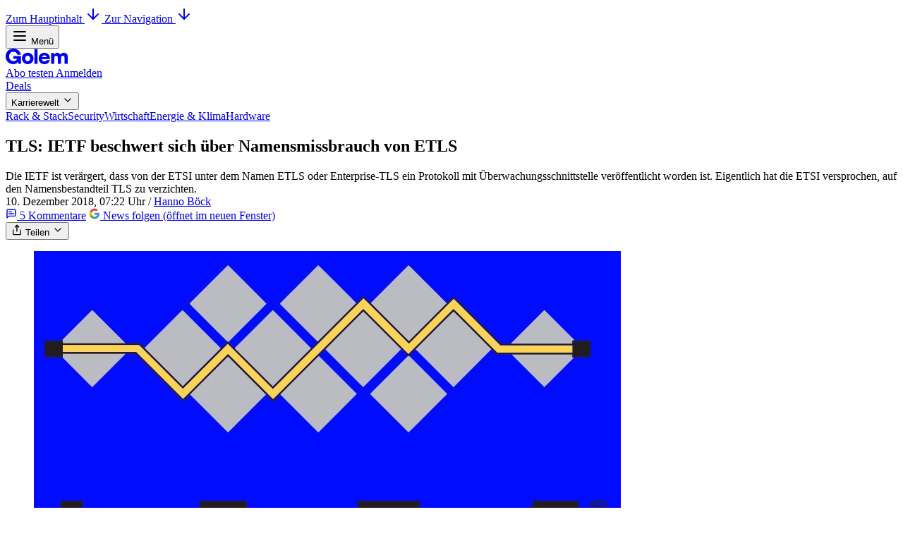

--- FILE ---
content_type: text/html; charset=UTF-8
request_url: https://www.golem.de/news/tls-ietf-beschwert-sich-ueber-namensmissbrauch-von-etls-1812-138148.html
body_size: 105809
content:
<!doctype html>
<html lang="de">

<head>
	<meta charset="utf-8" />
	<link rel="icon" href="/assets/icons/favicon.ico" sizes="32x32">
	<link rel="icon" href="/assets/icons/icon.svg" type="image/svg+xml">
	<link rel="apple-touch-icon" href="/assets/icons/apple-touch-icon.png">
	<meta name="viewport" content="width=device-width, initial-scale=1" />
	
		<link href="../_app/immutable/assets/0.C0WbRkNp.css" rel="stylesheet">
		<link href="../_app/immutable/assets/ComponentRender.BUtxHPzp.css" rel="stylesheet">
		<link href="../_app/immutable/assets/Unknown.B48vu7X5.css" rel="stylesheet"><title>TLS: IETF beschwert sich über Namensmissbrauch von ETLS - Golem.de</title><!-- HEAD_svelte-12b51ix_START --><!-- HTML_TAG_START --><script type="text/javascript">performance.mark('golem-start');var Golem={"_headstart":performance.now(),"_development":false,"_contentId":138148,"_contentType":"article","_zoneType":"article","_contentKeywords":"ietf,software,softwareentwicklung,politikrecht,ueberwachung,security,verschluesselung,wissen,innovationundforschung,technologie,datensicherheit,hab","_currentPage":1,"_userGeo":"","_userLoggedIn":false,"_userPlus":false,"_userPur":false,"_urlConsentPage":"https://www.golem.de/sonstiges/zustimmung/auswahl.html"};</script><script src="/assets/scripts/golem-main.js?v=1762239041638" onload="Golem.onLoadScript(this);" onerror="Golem.onLoadScript(this, true);"></script><!-- HTML_TAG_END --><!-- HTML_TAG_START --><script> Golem.tag({'article_params': {"article_id":138148,"article_type":"news","author":"hab","author_isextern":false,"page":1,"pages":1,"pud_date":"2018-12-10T06:22:00.000Z"} }); </script>
<script type="application/ld+json">{"@context":"http://schema.org","@type":"NewsArticle","articleSection":"News","headline":"TLS: IETF beschwert sich über Namensmissbrauch von ETLS - Golem.de","description":"Die IETF ist verärgert, dass von der ETSI unter dem Namen ETLS oder Enterprise-TLS ein Protokoll mit Überwachungsschnittstelle veröffentlicht worden ist. Eigentlich hat die ETSI versprochen, auf den Namensbestandteil TLS zu verzichten.","mainEntityOfPage":"https://www.golem.de/news/tls-ietf-beschwert-sich-ueber-namensmissbrauch-von-etls-1812-138148.html","datePublished":"2018-12-10T06:22:00.000Z","dateModified":"2018-12-10T06:22:04.000Z","author":[{"@type":"Person","name":"Hanno Böck","url":"https://www.golem.de/specials/autor-hanno-boeck/"}],"publisher":{"@type":"Organization","name":"Golem.de","url":"https://www.golem.de","sameAs":["https://www.facebook.com/golem","https://twitter.com/GolemRedaktion"],"logo":{"@type":"ImageObject","url":"https://www.golem.de/assets/icons/icon.svg","width":1200,"height":1200}},"isFamilyFriendly":true,"isAccessibleForFree":true,"isPartOf":{"@type":["CreativeWork","Product"],"name":"Golem.de","productID":"golem.de:golem_pur"},"about":{"@type":"Thing","name":"IETF","url":"https://www.golem.de/specials/ietf/"},"mentions":[{"@type":"Thing","name":"Software","url":"https://www.golem.de/specials/software/"},{"@type":"Thing","name":"Softwareentwicklung","url":"https://www.golem.de/specials/softwareentwicklung/"},{"@type":"Thing","name":"Politik","url":"https://www.golem.de/specials/politik-recht/"},{"@type":"Thing","name":"Überwachung","url":"https://www.golem.de/specials/ueberwachung/"},{"@type":"Thing","name":"Security","url":"https://www.golem.de/specials/security/"},{"@type":"Thing","name":"Verschlüsselung","url":"https://www.golem.de/specials/verschluesselung/"},{"@type":"Thing","name":"Wissen","url":"https://www.golem.de/specials/wissen/"},{"@type":"Thing","name":"Innovation & Forschung","url":"https://www.golem.de/specials/innovation-und-forschung/"},{"@type":"Thing","name":"Technologie","url":"https://www.golem.de/specials/technologie/"},{"@type":"Thing","name":"Datensicherheit","url":"https://www.golem.de/specials/datensicherheit/"}],"image":{"@type":"ImageObject","url":"https://www.golem.de/1812/138148-181244-181243_rc.jpg","width":832,"height":468}}</script><!-- HTML_TAG_END --><link rel="canonical" href="/news/tls-ietf-beschwert-sich-ueber-namensmissbrauch-von-etls-1812-138148.html"><meta name="title" content="TLS: IETF beschwert sich über Namensmissbrauch von ETLS - Golem.de"><meta name="fulltitle" content="TLS: IETF beschwert sich über Namensmissbrauch von ETLS - Golem.de"><meta name="DC.title" content="TLS: IETF beschwert sich über Namensmissbrauch von ETLS - Golem.de"><meta name="description" content="Die IETF ist verärgert, dass von der ETSI unter dem Namen ETLS oder Enterprise-TLS ein Protokoll mit Überwachungsschnittstelle veröffentlicht worden ist. Eigentlich hat die ETSI versprochen, auf den Namensbestandteil TLS zu verzichten."><meta name="news_keywords" content="Software, Softwareentwicklung, Politik, Überwachung, Security, Verschlüsselung, Wissen, Innovation &amp; Forschung, Technologie, Datensicherheit"><meta name="robots" content="max-image-preview:large, noarchive"><meta property="article:content_tier" content="free"><meta property="article:opinion" content="false"><link rel="alternate" href="https://rss.golem.de/rss.php?feed=RSS1.0" title="Golem.de RSS Feed" type="application/rss+xml"><link rel="alternate" href="https://rss.golem.de/rss.php?feed=ATOM1.0" title="Golem.de ATOM Feed" type="application/atom+xml"><meta name="application-name" content="Golem.de"><meta property="fb:pages" content="10150133802480637"><link rel="image_src" href="https://www.golem.de/1812/138148-181244-181243_rc.jpg"><meta name="twitter:description" property="og:description" content="Die IETF ist verärgert, dass von der ETSI unter dem Namen ETLS oder Enterprise-TLS ein Protokoll mit Überwachungsschnittstelle veröffentlicht worden ist. Eigentlich hat die ETSI versprochen, auf den Namensbestandteil TLS zu verzichten."><meta name="twitter:image" property="og:image" content="https://www.golem.de/1812/138148-181244-181243_rc.jpg"><meta property="og:image:height" content="468"><meta property="og:image:width" content="832"><meta name="twitter:title" property="og:title" content="TLS: IETF beschwert sich über Namensmissbrauch von ETLS - Golem.de"><meta property="og:type" content="article"><meta name="twitter:url" property="og:url" content="https://www.golem.de/news/tls-ietf-beschwert-sich-ueber-namensmissbrauch-von-etls-1812-138148.html"><meta name="twitter:card" content="summary_large_image"><meta name="twitter:site" content="@golemredaktion"><style data-svelte-h="svelte-1u49l3h">@font-face {
			font-family: 'Space Grotesk Variable';
			src: url('/assets/golem-components/fonts/SpaceGrotesk/SpaceGrotesk-variable.woff2') format('woff2-variations');
			font-style: normal;
			font-weight: 300 700;
			font-display: swap;

			/* use to avoid font loading issues with Windows 10 font-feature-settings (GRL-815) */
			font-feature-settings:
				'ss02' 1,
				'ss03' 1,
				'ss04' 1;
			unicode-range: U+000D, U+0020-007E, U+00A0-0180, U+018F, U+0192, U+01A0-01A1, U+01AF-01B0, U+01C4-01DC, U+01E6-01E7, U+01EA-01EB, U+01FA-021B, U+022A-022D,
				U+0230-0233, U+0237, U+0243, U+0251, U+0259, U+02B9-02BC, U+02BE-02BF, U+02C6-02CC, U+02D8-02DD, U+0300-0304, U+0306-030C, U+030F, U+0311-0312, U+031B,
				U+0323-0324, U+0326-0328, U+032E, U+0331, U+0335-0338, U+0394, U+03A9, U+03C0, U+0E3F, U+1E08-1E09, U+1E0C-1E0F, U+1E14-1E17, U+1E1C-1E1D, U+1E20-1E21,
				U+1E24-1E25, U+1E2A-1E2B, U+1E2E-1E2F, U+1E36-1E3B, U+1E42-1E49, U+1E4C-1E53, U+1E5A-1E69, U+1E6C-1E6F, U+1E78-1E7B, U+1E80-1E85, U+1E8E-1E8F, U+1E92-1E93,
				U+1E97, U+1E9E, U+1EA0-1EF9, U+2007-200B, U+2010, U+2012-2015, U+2018-201A, U+201C-201E, U+2020-2022, U+2026, U+2030, U+2032-2033, U+2039-203A, U+2044, U+2052,
				U+2070-2071, U+2074-2079, U+207D-2089, U+208D-208E, U+2094, U+20A1, U+20A3-20A4, U+20A6-20A7, U+20A9, U+20AB-20AD, U+20B1-20B2, U+20B5, U+20B9-20BA,
				U+20BC-20BD, U+20BF, U+2113, U+2116, U+2120, U+2122, U+2126, U+212E, U+2153-2154, U+215B-215E, U+2190-2199, U+2202, U+2205-2206, U+220F, U+2211-2212, U+2215,
				U+2219-221A, U+221E, U+222B, U+2248, U+2260, U+2264-2265, U+25CA, U+27E8-27E9, U+E132-E133, U+FB00-FB04, U+FFFF;
		}
	</style><link href="//cmp-cdn.golem.de" rel="dns-prefetch"><link href="//cmp-cdn.golem.de" rel="preconnect"><link href="//cdn.stroeerdigitalgroup.de" rel="dns-prefetch"><link href="//dmp.theadex.com" rel="dns-prefetch"><link href="//api.theadex.com" rel="dns-prefetch"><link href="//cdn-a.yieldlove.com" rel="dns-prefetch"><link href="//ad.doubleclick.net" rel="dns-prefetch"><link href="//securepubads.g.doubleclick.net" rel="dns-prefetch"><link href="//cdn.stroeerdigitalgroup.de" rel="preconnect"><link href="//dmp.theadex.com" rel="preconnect"><link href="//api.theadex.com" rel="preconnect"><link href="//cdn-a.yieldlove.com" rel="preconnect"><link href="//ad.doubleclick.net" rel="preconnect"><link href="//securepubads.g.doubleclick.net" rel="preconnect"><link href="//widgets.outbrain.com" rel="dns-prefetch"><link href="//widgets.outbrain.com" rel="preconnect"><link href="//www.googletagmanager.com" rel="dns-prefetch"><link href="//www.googletagmanager.com" rel="preconnect"><link href="//robert.golem.de" rel="dns-prefetch"><link href="//robert.golem.de" rel="preconnect"><link href="//carmen.golem.de" rel="dns-prefetch"><link href="//carmen.golem.de" rel="preconnect"><!-- HTML_TAG_START --><script> 'use strict';function _typeof(t){return(_typeof='function'==typeof Symbol&&'symbol'==typeof Symbol.iterator?function(t){return typeof t}:function(t){return t&&'function'==typeof Symbol&&t.constructor===Symbol&&t!==Symbol.prototype?'symbol':typeof t})(t)}!function(){var t=function(){var t,e,o=[],n=window,r=n;for(;r;){try{if(r.frames.__tcfapiLocator){t=r;break}}catch(t){}if(r===n.top)break;r=r.parent}t||(!function t(){var e=n.document,o=!!n.frames.__tcfapiLocator;if(!o)if(e.body){var r=e.createElement('iframe');r.style.cssText='display:none',r.name='__tcfapiLocator',e.body.appendChild(r)}else setTimeout(t,5);return!o}(),n.__tcfapi=function(){for(var t=arguments.length,n=new Array(t),r=0;r<t;r++)n[r]=arguments[r];if(!n.length)return o;'setGdprApplies'===n[0]?n.length>3&&2===parseInt(n[1],10)&&'boolean'==typeof n[3]&&(e=n[3],'function'==typeof n[2]&&n[2]('set',!0)):'ping'===n[0]?'function'==typeof n[2]&&n[2]({gdprApplies:e,cmpLoaded:!1,cmpStatus:'stub'}):o.push(n)},n.addEventListener('message',(function(t){var e='string'==typeof t.data,o={};if(e)try{o=JSON.parse(t.data)}catch(t){}else o=t.data;var n='object'===_typeof(o)&&null!==o?o.__tcfapiCall:null;n&&window.__tcfapi(n.command,n.version,(function(o,r){var a={__tcfapiReturn:{returnValue:o,success:r,callId:n.callId}};t&&t.source&&t.source.postMessage&&t.source.postMessage(e?JSON.stringify(a):a,'*')}),n.parameter)}),!1))};'undefined'!=typeof module?module.exports=t:t()}();</script><!-- HTML_TAG_END --><!-- HTML_TAG_START --><script> window._sp_ = { config: { accountId: 245, propertyId: 5798, baseEndpoint: 'https://cmp-cdn.golem.de', gdpr: { shortCircuitPartialConsent: true }, targetingParams: { viewclass: 'silent' }, events: { onConsentReady: (message_type, consentUUID, euconsent, info) => { console.info('TCF Consent ready!'); if (Golem && Golem.onConsentReady) { Golem.onConsentReady(message_type, consentUUID, euconsent, info); } }, }, } }; </script><!-- HTML_TAG_END --><script onerror="Golem.onLoadScript(this, true);" onload="Golem.onLoadScript(this);" src="https://cmp-cdn.golem.de/wrapperMessagingWithoutDetection.js"></script><script onerror="Golem.onLoadScript(this, true);" onload="Golem.onLoadScript(this);" src="https://cdn.stroeerdigitalgroup.de/metatag/live/ctc_golem_relaunch/metaTag.min.js"></script><script onerror="Golem.onLoadScript(this, true);" onload="Golem.onLoadScript(this);" src="/assets/scripts/golem-sdg.js?v=1762239041"></script><!-- HTML_TAG_START --><script>var disableString='ga-disable-UA-518800-';if(document.cookie.includes(`${disableString}2=true`)){for(var index=1;index<50;index++){window[disableString+index]=true;}};function gtag(){dataLayer.push(arguments);};gtag('consent','default',{'ad_storage':'denied','ad_user_data':'denied','ad_personalization':'denied','analytics_storage':'denied'});gtag('js', new Date());if(Golem.isReferrerConsentPage()){gtag('set',{page_referer:Golem.getReferrer()});}gtag('set',{'anonymize_ip':true});gtag('config','UA-518800-2', { 'debug_mode': true });(function(d,t) {var ga=d.createElement(t);ga.type='text/javascript';ga.async=true;ga.src='https://www.googletagmanager.com/gtag/js?id=UA-518800-2';ga.addEventListener('error', (event) => {Golem.onLoadScript(event.target);});ga.addEventListener('load', (event) => {Golem.onLoadScript(event.target);});var s=d.getElementsByTagName(t)[0];s.parentNode.insertBefore(ga,s);})(document,'script');</script><!-- HTML_TAG_END --><!-- HTML_TAG_START --><script>(function(w,d,s,l,index){w[l]=w[l]||[];w[l].push({'gtm.start':new Date().getTime(),event:'gtm.js'});var f=d.getElementsByTagName(s)[0];var j=d.createElement(s);var dl=l==='dataLayer'?'':`&l=${l}`;j.async=true;j.src= `https://robert.golem.de/gtm.js?id=${index}${dl}`;j.addEventListener('error', (event) => {Golem.onLoadScript(event.target);});j.addEventListener('load', (event) => {Golem.onLoadScript(event.target);});f.parentNode.insertBefore(j,f);})(window,document,'script','dataLayer','GTM-PTJH');</script><!-- HTML_TAG_END --><script async onerror="Golem.onLoadScript(this, true);" onload="Golem.onLoadScript(this);" src="/assets/scripts/golem-snw.js?v=1761284980"></script><!-- HEAD_svelte-12b51ix_END -->
</head>

<body data-sveltekit-preload-data="false" data-sveltekit-preload-code="false" data-sveltekit-reload>
	<div style="display: contents">      <a class="go-skiplink" href="#main">Zum Hauptinhalt <svg xmlns="http://www.w3.org/2000/svg" width="24" height="24" viewBox="0 0 24 24" fill="none" stroke="currentColor" stroke-width="2" stroke-linecap="round" stroke-linejoin="round" class="lucide-icon lucide lucide-arrow-down go-skiplink__icon"><path d="M12 5v14"></path><path d="m19 12-7 7-7-7"></path></svg> </a><a class="go-skiplink" href="#nav">Zur Navigation <svg xmlns="http://www.w3.org/2000/svg" width="24" height="24" viewBox="0 0 24 24" fill="none" stroke="currentColor" stroke-width="2" stroke-linecap="round" stroke-linejoin="round" class="lucide-icon lucide lucide-arrow-down go-skiplink__icon"><path d="M12 5v14"></path><path d="m19 12-7 7-7-7"></path></svg> </a> <div id="bannerTopWrapper"><div class="go-ad-slot__site-align"> <!-- HTML_TAG_START --><div class="go-ad-slot go-sdg go-sdg-superbanner" id="superbanner"></div><script> if (Golem && Golem.dispatchSlotReady) { Golem.dispatchSlotReady('superbanner'); } </script><!-- HTML_TAG_END -->  <!-- HTML_TAG_START --><div class="go-ad-slot go-sdg go-sdg-banner-side go-sdg-banner-side__right go-sdg-d" id="skyscraper" data-sdg-f="sky" data-sdg-f-prio="1" data-sdg-d="" data-sdg-d-prio=""></div><script> if (Golem && Golem.dispatchSlotReady) { Golem.dispatchSlotReady('skyscraper'); } </script><!-- HTML_TAG_END -->  <!-- HTML_TAG_START --><div class="go-ad-slot go-sdg go-sdg-banner-side go-sdg-banner-side__left go-sdg-d" id="skyscraper2" data-sdg-f="sky2" data-sdg-d="" data-sdg-d-prio="0"></div><script> if (Golem && Golem.dispatchSlotReady) { Golem.dispatchSlotReady('skyscraper2'); } </script><!-- HTML_TAG_END --></div></div> <header class="go-header"><div class="go-header__wrapper"><div class="go-header__top"><div class="go-header__block"> <button aria-controls="nav" aria-expanded="false" class="go-button go-button--inverted go-button--normal go-button--icon-start go-button--icon-only "><span class="go-button__icon"><svg xmlns="http://www.w3.org/2000/svg" width="24" height="24" viewBox="0 0 24 24" fill="none" stroke="currentColor" stroke-width="2" stroke-linecap="round" stroke-linejoin="round" slot="icon" class="lucide-icon lucide lucide-menu"><line x1="4" x2="20" y1="12" y2="12"></line><line x1="4" x2="20" y1="6" y2="6"></line><line x1="4" x2="20" y1="18" y2="18"></line></svg></span> <span class="go-button__title go-vh"> Menü  </span></button>   </div>  <a class="go-header__logo" href="/" title="zurück zur Startseite"><!-- HTML_TAG_START --><svg xmlns="http://www.w3.org/2000/svg" width="88" height="22" fill="none" viewBox="0 0 88 22">
  <path fill="currentColor" d="M23.09 13.88c0-4.7 3.58-8.11 8.19-8.11 4.61 0 8.19 3.41 8.19 8.11 0 4.7-3.61 8.12-8.2 8.12a8 8 0 0 1-8.18-8.12Zm11.68 0c0-2.26-1.43-3.9-3.5-3.9-2.05 0-3.51 1.64-3.51 3.9s1.43 3.9 3.52 3.9c2.1 0 3.49-1.7 3.49-3.9ZM40.67 21.25V.72c0-.15.12-.26.26-.26h4.1c.14 0 .25.11.25.26v20.53c0 .14-.11.26-.26.26h-4.09a.26.26 0 0 1-.26-.26ZM54.99 5.77c-4.26 0-8.13 2.92-8.13 8.11 0 3.59 2.07 8.12 8.07 8.12 4.64 0 7.1-3.22 7.72-5.4a.26.26 0 0 0-.25-.34h-4.12a.32.32 0 0 0-.3.2c-.2.46-.93 1.63-3.05 1.63-1.98 0-3.13-1.28-3.59-2.9a.26.26 0 0 1 .25-.33h10.96c.14 0 .25-.1.26-.25v-.51c0-2.53-1.33-8.33-7.82-8.33Zm3.02 6.31h-6.32a.26.26 0 0 1-.24-.37 3.84 3.84 0 0 1 3.56-2.34 3.25 3.25 0 0 1 3.25 2.39.26.26 0 0 1-.25.32ZM82.44 5.8h-.36a6.45 6.45 0 0 0-4.5 2.2.26.26 0 0 1-.2.1h-.09a.26.26 0 0 1-.23-.14 4.01 4.01 0 0 0-3.98-2.15h-.07l-.24.02-.13.02-.13.02a4.6 4.6 0 0 0-3.35 2.44.21.21 0 0 1-.4-.12l.13-1.65a.26.26 0 0 0-.26-.28h-3.98a.26.26 0 0 0-.26.26v14.73c0 .14.12.26.26.26h4.1c.13 0 .25-.12.25-.26v-8.62c0-1.43.88-2.62 2.55-2.62 1.76 0 2.34 1.22 2.34 2.53v8.71c0 .15.11.26.26.26h4.09c.14 0 .26-.11.26-.26v-8.61c0-1.44.88-2.63 2.55-2.63 1.76 0 2.33 1.22 2.33 2.53v8.71c0 .15.12.26.26.26h4.1c.14 0 .26-.11.26-.26v-9.93c0-3.41-2.13-5.52-5.56-5.52ZM0 11.01C0 4.55 4.85 0 10.98 0c5.23 0 9.41 3.2 10.6 8.17a.4.4 0 0 1-.38.5H17a.4.4 0 0 1-.37-.26 5.76 5.76 0 0 0-5.65-4.02c-3.4 0-6.03 2.63-6.03 6.6 0 3.96 2.55 6.55 6.06 6.55 2.27 0 4.19-.93 5.02-2.58a.4.4 0 0 0-.36-.59h-4.32a.4.4 0 0 1-.4-.4v-3.04c0-.22.18-.4.4-.4h10.07c.22 0 .4.18.4.4V21.1a.4.4 0 0 1-.4.4h-3.03a.4.4 0 0 1-.4-.4v-1.89a.33.33 0 0 0-.61-.18c-1.3 2.1-4.1 2.93-6.67 2.93C4.82 21.97 0 17.54 0 11Z"/>
</svg>
<!-- HTML_TAG_END --></a>  <div class="go-header__block"> <a class="go-button go-button--primary go-button--normal  false go-header__btn--testing" href="/microsite/plus/index.html"> <span class="go-button__title"> Abo testen  </span></a>  <a class="go-button go-button--inverted go-button--normal  false go-header__btn" href="https://account.golem.de/user/login"> <span class="go-button__title"> Anmelden  </span></a> </div></div>  <nav id="nav" class="go-navigation " aria-label="Hauptnavigation" hidden>  <button class="go-button go-button--inverted go-button--normal go-button--icon-start go-button--icon-only go-btn--close-nav" data-initial-focus><span class="go-button__icon"><svg xmlns="http://www.w3.org/2000/svg" width="24" height="24" viewBox="0 0 24 24" fill="none" stroke="currentColor" stroke-width="2" stroke-linecap="round" stroke-linejoin="round" slot="icon" class="lucide-icon lucide lucide-x"><path d="M18 6 6 18"></path><path d="m6 6 12 12"></path></svg></span> <span class="go-button__title go-vh"> Schließen  </span></button> <div class="go-navigation__intro"><a class="go-navigation-link " href="/specials/golemplus/"><span class="go-navigation-link__icon"><svg width="32" height="22" viewBox="0 0 32 22" fill="none" xmlns="http://www.w3.org/2000/svg" class="go-plus-sign "><title>Golem Plus Artikel</title><rect x="2" y="2" width="28" height="18" rx="9" fill="black"></rect><rect x="2.5" y="2.5" width="27" height="17" rx="8.5" stroke="url(#go-logo-diamond)" stroke-opacity="0.5"></rect><foreignObject width="32" height="22" mask="url(#go-logo-mask)"><div style="inline-size: 100%; block-size: 100%; background: conic-gradient(#3CF49C 0%, #82F8C0 19%,#00F 35%,#8B8BFB 70%,#82F8C0 83%,#3CF49C 100%);"></div></foreignObject><path fill="#3CF49C" d="M5.38 10.7a5.5 5.5 0 0 1 5.6-5.7 5.38 5.38 0 0 1 5.39 4.23.2.2 0 0 1-.2.25h-2.14a.2.2 0 0 1-.18-.13 2.94 2.94 0 0 0-2.88-2.08c-1.73 0-3.07 1.36-3.07 3.41 0 2.06 1.3 3.4 3.09 3.4 1.15 0 2.13-.49 2.55-1.34.07-.14-.03-.3-.18-.3h-2.2a.2.2 0 0 1-.2-.21v-1.58c0-.11.09-.2.2-.2h5.12c.11 0 .2.09.2.2v5.27a.2.2 0 0 1-.2.21h-1.54a.2.2 0 0 1-.2-.2v-.99c0-.17-.22-.23-.31-.09-.66 1.1-2.09 1.52-3.4 1.52-3 0-5.45-2.3-5.45-5.67Z"></path><path fill="#3CF49C" fill-rule="evenodd" clip-rule="evenodd" d="M22.06 6.9a.41.41 0 0 0-.41.41v2.44H19.2a.41.41 0 0 0-.41.42v1.07c0 .23.18.42.4.42h2.45v2.44c0 .22.18.4.41.4h1.08c.23 0 .41-.18.41-.4v-2.44h2.44c.23 0 .41-.19.41-.42v-1.07a.41.41 0 0 0-.41-.42h-2.44V7.31a.41.41 0 0 0-.41-.4h-1.08Z"></path></svg></span> <span class="go-linklist-link__title">Golem Plus Artikel</span> </a> <div class="go-theme-toggle"><button type="button" class="go-theme-toggle__btn" aria-pressed="false" title="Light"><svg xmlns="http://www.w3.org/2000/svg" width="16" height="16" viewBox="0 0 24 24" fill="none" stroke="currentColor" stroke-width="2" stroke-linecap="round" stroke-linejoin="round" aria-hidden="true" class="lucide-icon lucide lucide-sun"><circle cx="12" cy="12" r="4"></circle><path d="M12 2v2"></path><path d="M12 20v2"></path><path d="m4.93 4.93 1.41 1.41"></path><path d="m17.66 17.66 1.41 1.41"></path><path d="M2 12h2"></path><path d="M20 12h2"></path><path d="m6.34 17.66-1.41 1.41"></path><path d="m19.07 4.93-1.41 1.41"></path></svg> <span class="go-theme-toggle__label go-vh">zum Light-Modus wechseln </span> </button><button type="button" class="go-theme-toggle__btn" aria-pressed="false" title="Dark"><svg xmlns="http://www.w3.org/2000/svg" width="16" height="16" viewBox="0 0 24 24" fill="none" stroke="currentColor" stroke-width="2" stroke-linecap="round" stroke-linejoin="round" aria-hidden="true" class="lucide-icon lucide lucide-moon"><path d="M12 3a6 6 0 0 0 9 9 9 9 0 1 1-9-9Z"></path></svg> <span class="go-theme-toggle__label go-vh">zum Dark-Modus wechseln </span> </button><button type="button" class="go-theme-toggle__btn" aria-pressed="true" title="System"><svg xmlns="http://www.w3.org/2000/svg" width="16" height="16" viewBox="0 0 24 24" fill="none" stroke="currentColor" stroke-width="2" stroke-linecap="round" stroke-linejoin="round" aria-hidden="true" class="lucide-icon lucide lucide-monitor"><rect width="20" height="14" x="2" y="3" rx="2"></rect><line x1="8" x2="16" y1="21" y2="21"></line><line x1="12" x2="12" y1="17" y2="21"></line></svg> <span class="go-theme-toggle__label go-vh">zum System-Modus wechseln (ausgewählt)</span> </button></div></div> <div class="go-navigation__wrapper"><div class="go-navigation__section"> <h3 class="go-heading  go-heading--h3 go-navigation__heading" style="color: var(--go-colors-brand-glowing-green-500)">Neues entdecken</h3> <ul class="go-navigation__list"><li><a class="go-navigation-link " href="/ticker/"> <span class="go-linklist-link__title">Ticker</span> </a> </li><li><a class="go-navigation-link " href="/sonstiges/rss.html"> <span class="go-linklist-link__title">RSS</span> </a> </li><li><a class="go-navigation-link " href="https://service.golem.de/products/shop" target="_blank" title=" (öffnet im neuen Fenster)"> <span class="go-linklist-link__title">Themenhefte</span> <span class="go-vh">(öffnet im neuen Fenster)</span></a> </li><li><a class="go-navigation-link " href="/specials/golempodcast/"> <span class="go-linklist-link__title">Podcast Besser Wissen</span> </a> </li><li><a class="go-navigation-link " href="/microsite/newsletter/index.html#go-newsletter-daily"> <span class="go-linklist-link__title">Newsletter Tägliche Nachrichten</span> </a> </li><li><a class="go-navigation-link " href="/microsite/newsletter/index.html#go-newsletter-chefs-von-devs"> <span class="go-linklist-link__title">Newsletter Chefs von Devs</span> </a> </li><li><a class="go-navigation-link " href="https://karrierewelt.golem.de/pages/golem-karrierewelt-newsletter" target="_blank" title=" (öffnet im neuen Fenster)"> <span class="go-linklist-link__title">Newsletter Karrierewelt</span> <span class="go-vh">(öffnet im neuen Fenster)</span></a> </li></ul> </div> <div class="go-navigation__section"> <h3 class="go-heading  go-heading--h3 go-navigation__heading" style="color: var(--go-colors-brand-hyper-blue-500)">Lernen &amp; wachsen</h3> <ul class="go-navigation__list"><li><a class="go-navigation-link " href="https://jobs.golem.de" target="_blank" title=" (öffnet im neuen Fenster)"> <span class="go-linklist-link__title">Jobs</span> <span class="go-vh">(öffnet im neuen Fenster)</span></a> </li><li><a class="go-navigation-link " href="https://karrierewelt.golem.de/collections/alle-kurse" target="_blank" title=" (öffnet im neuen Fenster)"> <span class="go-linklist-link__title">Seminare und Workshops</span> <span class="go-vh">(öffnet im neuen Fenster)</span></a> </li><li><a class="go-navigation-link " href="https://karrierewelt.golem.de/collections/fachliche-e-learning-kurse" target="_blank" title=" (öffnet im neuen Fenster)"> <span class="go-linklist-link__title">E-Learning Kurse</span> <span class="go-vh">(öffnet im neuen Fenster)</span></a> </li><li><a class="go-navigation-link " href="https://karrierewelt.golem.de/collections/coaching" target="_blank" title=" (öffnet im neuen Fenster)"> <span class="go-linklist-link__title">Coachings</span> <span class="go-vh">(öffnet im neuen Fenster)</span></a> </li><li><a class="go-navigation-link " href="https://karrierewelt.golem.de/pages/e-learning-sprachkurse-mit-gymglish" target="_blank" title=" (öffnet im neuen Fenster)"> <span class="go-linklist-link__title">Sprachen lernen</span> <span class="go-vh">(öffnet im neuen Fenster)</span></a> </li><li><a class="go-navigation-link " href="https://jobs.golem.de/products" target="_blank" title=" (öffnet im neuen Fenster)"> <span class="go-linklist-link__title">Stellenanzeigen schalten</span> <span class="go-vh">(öffnet im neuen Fenster)</span></a> </li><li><a class="go-navigation-link " href="https://karrierewelt.golem.de/pages/golem-karrierewelt-it-fachseminare-workshops-fur-unternehmen" target="_blank" title=" (öffnet im neuen Fenster)"> <span class="go-linklist-link__title">Firmenschulungen</span> <span class="go-vh">(öffnet im neuen Fenster)</span></a> </li><li><a class="go-navigation-link " href="/toparbeitgeber/"> <span class="go-linklist-link__title">Beste IT-Arbeitgeber</span> </a> </li><li><a class="go-navigation-link " href="https://karrierewelt.golem.de/pages/recruiting-fur-unternehmen" target="_blank" title=" (öffnet im neuen Fenster)"> <span class="go-linklist-link__title">Employer Branding</span> <span class="go-vh">(öffnet im neuen Fenster)</span></a> </li><li><a class="go-navigation-link " href="https://karrierewelt.golem.de/blogs/karriere-ratgeber" target="_blank" title=" (öffnet im neuen Fenster)"> <span class="go-linklist-link__title">IT-Karriere-Ratgeber</span> <span class="go-vh">(öffnet im neuen Fenster)</span></a> </li></ul> </div> <div class="go-navigation__section"> <h3 class="go-heading  go-heading--h3 go-navigation__heading">Sparen</h3> <ul class="go-navigation__list"><li><a class="go-navigation-link " href="https://preisvergleich.golem.de" target="_blank" title=" (öffnet im neuen Fenster)"> <span class="go-linklist-link__title">Preisvergleich</span> <span class="go-vh">(öffnet im neuen Fenster)</span></a> </li><li><a class="go-navigation-link " href="/specials/deals/"> <span class="go-linklist-link__title">Deals</span> </a> </li><li><a class="go-navigation-link " href="https://karrierewelt.golem.de/pages/mitarbeiter-pc-programm" target="_blank" title=" (öffnet im neuen Fenster)"> <span class="go-linklist-link__title">Mitarbeiter-PC</span> <span class="go-vh">(öffnet im neuen Fenster)</span></a> </li><li><a class="go-navigation-link " href="https://ratgeber.golem.de" target="_blank" title=" (öffnet im neuen Fenster)"> <span class="go-linklist-link__title">Technik-Ratgeber</span> <span class="go-vh">(öffnet im neuen Fenster)</span></a> </li><li><a class="go-navigation-link " href="/topangebote.html"> <span class="go-linklist-link__title">Top Angebote</span> </a> </li></ul> </div> <div class="go-navigation__section"> <h3 class="go-heading  go-heading--h3 go-navigation__heading">Dabei sein</h3> <ul class="go-navigation__list"><li><a class="go-navigation-link " href="/sonstiges/leitbild.html"> <span class="go-linklist-link__title">Über uns</span> </a> </li><li><a class="go-navigation-link " href="https://karrierewelt.golem.de/pages/arbeiten-bei-golem-de" target="_blank" title=" (öffnet im neuen Fenster)"> <span class="go-linklist-link__title">Arbeiten bei Golem</span> <span class="go-vh">(öffnet im neuen Fenster)</span></a> </li><li><a class="go-navigation-link " href="https://forum.golem.de" target="_blank" title=" (öffnet im neuen Fenster)"> <span class="go-linklist-link__title">Forum</span> <span class="go-vh">(öffnet im neuen Fenster)</span></a> </li><li><a class="go-navigation-link " href="/sonstiges/werbung.html"> <span class="go-linklist-link__title">Partner werden</span> </a> </li><li><a class="go-navigation-link " href="/microsite/plus/index.html"> <span class="go-linklist-link__title">Abo abschließen</span> </a> </li><li><a class="go-navigation-link " href="/sonstiges/impressum.html"> <span class="go-linklist-link__title">Kontakt</span> </a> </li></ul> </div></div> <ul class="go-socials go-navigation__socials"><li><a class="go-socials-link" href="https://bsky.app/profile/golemde.bsky.social" target="_blank" title="Bluesky (öffnet im neuen Fenster)"><span class="go-socials-link__icon"><svg width="24" height="24" viewBox="0 0 24 24" xmlns="http://www.w3.org/2000/svg"><path fill="currentColor" d="m12 10.8c-1.087-2.114-4.046-6.053-6.798-7.995-2.636-1.861-3.641-1.539-4.3-1.24-.763.343-.902 1.515-.902 2.203 0 .69.378 5.65.624 6.479.815 2.736 3.713 3.66 6.383 3.364.136-.02.275-.039.415-.056-.138.022-.276.04-.415.056-3.912.58-7.387 2.005-2.83 7.078 5.013 5.19 6.87-1.113 7.823-4.308.953 3.195 2.05 9.271 7.733 4.308 4.267-4.308 1.172-6.498-2.74-7.078a8.741 8.741 0 0 1 -.415-.056c.14.017.279.036.415.056 2.67.297 5.568-.628 6.383-3.364.246-.828.624-5.79.624-6.478 0-.69-.139-1.861-.902-2.206-.659-.298-1.664-.62-4.3 1.24-2.752 1.945-5.711 5.884-6.798 7.997z"></path></svg></span> <span class="go-vh">Bluesky (öffnet im neuen Fenster) </span></a> </li><li><a class="go-socials-link" href="https://www.facebook.com/golem" target="_blank" title="Facebook (öffnet im neuen Fenster)"><span class="go-socials-link__icon"><svg width="24" height="24" viewBox="0 0 24 24" xmlns="http://www.w3.org/2000/svg"><path fill="currentColor" d="m9.101 23.691v-7.98h-2.474v-3.667h2.474v-1.58c0-4.085 1.848-5.978 5.858-5.978.401 0 .955.042 1.468.103a8.68 8.68 0 0 1 1.141.195v3.325a8.623 8.623 0 0 0 -.653-.036 26.805 26.805 0 0 0 -.733-.009c-.707 0-1.259.096-1.675.309a1.686 1.686 0 0 0 -.679.622c-.258.42-.374.995-.374 1.752v1.297h3.919l-.386 2.103-.287 1.564h-3.246v8.245c5.942-.718 10.546-5.777 10.546-11.912 0-6.627-5.373-12-12-12s-12 5.373-12 12c0 5.628 3.874 10.35 9.101 11.647z"></path></svg></span> <span class="go-vh">Facebook (öffnet im neuen Fenster) </span></a> </li><li><a class="go-socials-link" href="https://www.linkedin.com/company/golemmediagmbh" target="_blank" title="LinkedIn (öffnet im neuen Fenster)"><span class="go-socials-link__icon"><svg width="24" height="24" viewBox="0 0 24 24" xmlns="http://www.w3.org/2000/svg" clip-rule="evenodd" fill-rule="evenodd"><path fill="currentColor" d="m21.75.563c.912-.008 1.671.732 1.688 1.644v19.579c-.013.915-.773 1.659-1.688 1.652h-19.5c-.914.009-1.674-.733-1.687-1.647v-19.578c.011-.916.772-1.66 1.687-1.65zm-17.801 8.574v10.926h3.395v-10.926zm1.698-5.438c-1.079 0-1.967.888-1.968 1.967v.002c0 1.08.888 1.969 1.968 1.969 1.081 0 1.969-.889 1.969-1.969s-.888-1.969-1.969-1.969zm3.827 5.438v10.926h3.39v-5.399c0-1.432.297-2.812 2.038-2.812 1.742 0 1.765 1.629 1.765 2.895v5.316h3.395v-6c0-2.935-.637-5.198-4.076-5.191-1.652 0-2.758.906-3.212 1.765h-.045v-1.5z"></path></svg></span> <span class="go-vh">LinkedIn (öffnet im neuen Fenster) </span></a> </li><li><a class="go-socials-link" href="/sonstiges/rss.html" title="RSS Feed "><span class="go-socials-link__icon"><svg width="24" height="24" viewBox="0 0 24 24" xmlns="http://www.w3.org/2000/svg"><path fill="currentColor" d="m19.199 24c0-10.533-8.666-19.2-19.199-19.2v-4.8c13.165 0 24 10.835 24 24zm-15.908-6.585c1.814 0 3.293 1.479 3.293 3.295 0 1.813-1.485 3.29-3.301 3.29-1.813 0-3.283-1.474-3.283-3.29s1.475-3.294 3.291-3.295zm12.618 6.585h-4.665c0-6.169-5.075-11.245-11.244-11.245v-4.665c8.727 0 15.909 7.184 15.909 15.91z"></path></svg></span> <span class="go-vh">RSS Feed  </span></a> </li></ul></nav> </div> <div class="go-toolbar"><div class="go-toolbar-wrapper"><div class="go-toolbar-start-slot"><a class="go-navigation-link " href="/specials/deals/"> <span class="go-linklist-link__title">Deals</span> </a>  <div class="go-overflowmenu false go-toolbar__career"><button class="go-button go-overflowmenu__trigger go-button--inverted go-button--normal go-button--icon-end false" aria-expanded="false" aria-controls="fhDOHr5BzvK1YtZhgBViD"> <span class="go-button__title">Karrierewelt</span> <span class="go-button__chevron"><svg xmlns="http://www.w3.org/2000/svg" width="16" height="16" viewBox="0 0 24 24" fill="none" stroke="currentColor" stroke-width="2" stroke-linecap="round" stroke-linejoin="round" class="lucide-icon lucide lucide-chevron-down icon--chevrondown"><path d="m6 9 6 6 6-6"></path></svg></span></button> </div> </div> <div class="go-toolbar-end-slot"><a target="_blank" class="go-tag " href="https://rackstack.de/">Rack &amp; Stack</a><a class="go-tag " href="/specials/security/">Security</a><a class="go-tag " href="/specials/wirtschaft/">Wirtschaft</a><a class="go-tag " href="/specials/energie-und-klima/">Energie &amp; Klima</a><a class="go-tag " href="/specials/technik-und-hardware/">Hardware</a> </div></div></div></header>  <!-- HTML_TAG_START --><div class="go-ad-slot go-ad-slot__content-top go-sdg" id="topbanner" data-sdg-d="banner" data-sdg-d-prio="1" data-sdg-m="topmobile" data-sdg-m-prio="1"></div><script> if (Golem && Golem.dispatchSlotReady) { Golem.dispatchSlotReady('topbanner'); } </script><!-- HTML_TAG_END --> <main class="go-grid" id="main">   <article class="go-richtext go-article ">  <header articleType="news" class="go-article-header  "><h1 class="go-heading  go-heading--h1 "><span class="go-article-header__kicker"> TLS<span class="go-vh" data-svelte-h="svelte-7qnjek">:</span></span> <span class="go-article-header__title">IETF beschwert sich über Namensmissbrauch von ETLS</span></h1> <div class="go-article-header__series"></div> <div class="go-article-header__intro">   Die IETF ist verärgert, dass von der ETSI unter dem Namen ETLS oder Enterprise-TLS ein Protokoll mit Überwachungsschnittstelle veröffentlicht worden ist. Eigentlich hat die ETSI versprochen, auf den Namensbestandteil TLS zu verzichten.</div> <div class="go-article-header__meta"> <time datetime="2018-12-10T06:22:00.000Z">10. Dezember 2018 um 07:22 Uhr</time> <span class="go-article-header__meta-divider" data-svelte-h="svelte-1uzh4ac">/</span> <span class="go-article-header__byline"> </span> <span class="go-article-header__authors"><a href="/specials/autor-hanno-boeck/" class="go-article-header__author">Hanno Böck</a>  </span></div></header> <div class="go-button-bar go-button-bar--cta-top go-col-wide go-article-header__button-bar" style="position: relative; overflow: visible;">  <a class="go-button go-button--tertiary go-button--normal go-button--icon-start false go-comment-button false false " href="#cmts"><span class="go-button__icon"><svg xmlns="http://www.w3.org/2000/svg" width="16" height="16" viewBox="0 0 24 24" fill="none" stroke="currentColor" stroke-width="2" stroke-linecap="round" stroke-linejoin="round" slot="icon" class="lucide-icon lucide lucide-message-square-text"><path d="M21 15a2 2 0 0 1-2 2H7l-4 4V5a2 2 0 0 1 2-2h14a2 2 0 0 1 2 2z"></path><path d="M13 8H7"></path><path d="M17 12H7"></path></svg></span> <span class="go-button__title"><span class="go-comment-button__count">5</span> <span class="go-comment-button__label go-vh">Kommentare</span> </span></a> <span class="go-button-bar__separator"></span>  <a class="go-button go-button--tertiary go-button--normal go-button--icon-start false " href="https://news.google.com/publications/CAAqIQgKIhtDQklTRGdnTWFnb0tDR2R2YkdWdExtUmxLQUFQAQ" target="_blank"><span class="go-button__icon"><!-- HTML_TAG_START --><svg xmlns="http://www.w3.org/2000/svg" height="16" viewBox="0 0 24 24" width="16"><path d="M22.56 12.25c0-.78-.07-1.53-.2-2.25H12v4.26h5.92c-.26 1.37-1.04 2.53-2.21 3.31v2.77h3.57c2.08-1.92 3.28-4.74 3.28-8.09z" fill="#4285F4"/><path d="M12 23c2.97 0 5.46-.98 7.28-2.66l-3.57-2.77c-.98.66-2.23 1.06-3.71 1.06-2.86 0-5.29-1.93-6.16-4.53H2.18v2.84C3.99 20.53 7.7 23 12 23z" fill="#34A853"/><path d="M5.84 14.09c-.22-.66-.35-1.36-.35-2.09s.13-1.43.35-2.09V7.07H2.18C1.43 8.55 1 10.22 1 12s.43 3.45 1.18 4.93l2.85-2.22.81-.62z" fill="#FBBC05"/><path d="M12 5.38c1.62 0 3.06.56 4.21 1.64l3.15-3.15C17.45 2.09 14.97 1 12 1 7.7 1 3.99 3.47 2.18 7.07l3.66 2.84c.87-2.6 3.3-4.53 6.16-4.53z" fill="#EA4335"/><path d="M1 1h22v22H1z" fill="none"/></svg>
<!-- HTML_TAG_END --></span> <span class="go-button__title"> News folgen <span class="go-vh">(öffnet im neuen Fenster)</span> </span></a>  <div class="go-overflowmenu false go-article-header__share"><button class="go-button go-overflowmenu__trigger go-button--tertiary go-button--normal  false" aria-expanded="false" aria-controls="FQdKfW7tfagNhvO6nm8tk"><span class="go-button__icon"><svg xmlns="http://www.w3.org/2000/svg" width="16" height="16" viewBox="0 0 24 24" fill="none" stroke="currentColor" stroke-width="2" stroke-linecap="round" stroke-linejoin="round" class="lucide-icon lucide lucide-share"><path d="M4 12v8a2 2 0 0 0 2 2h12a2 2 0 0 0 2-2v-8"></path><polyline points="16 6 12 2 8 6"></polyline><line x1="12" x2="12" y1="2" y2="15"></line></svg></span> <span class="go-button__title">Teilen</span> <span class="go-button__chevron"><svg xmlns="http://www.w3.org/2000/svg" width="16" height="16" viewBox="0 0 24 24" fill="none" stroke="currentColor" stroke-width="2" stroke-linecap="round" stroke-linejoin="round" class="lucide-icon lucide lucide-chevron-down icon--chevrondown"><path d="m6 9 6 6 6-6"></path></svg></span></button> </div></div>  <figure class="go-media  " style="--_go-media-bg-image: url(https://www.golem.de/1812/138148-181244-181243_rc.jpg)"> <div class="go-media__wrap"> <img class="go-media__img" src="https://www.golem.de/1812/138148-181244-181243_rc.jpg" width="832" height="468" alt="Zeigt sich wenig erfreut über ETLS: Die Standardisierungsorganisation IETF beschwert sich bei den Kollegen von der ETSI. (Bild: IETF)" loading="eager"></div> <figcaption><span class="go-media__caption">Zeigt sich wenig erfreut über ETLS: Die Standardisierungsorganisation IETF beschwert sich bei den Kollegen von der ETSI.</span> <span class="go-media__credit">Bild:
					IETF </span></figcaption></figure>      <div class="go-richtext  ">     <!-- HTML_TAG_START --><div class="go-ad-slot go-ad-in-text go-sdg go-sdg-d" id="iqadtile8" data-sdg-d="rectangle" data-sdg-d-finalize="1" data-sdg-d-prio="1" data-sdg-m="" data-sdg-m-prio="0"></div><script> if (Golem && Golem.dispatchSlotReady) { Golem.dispatchSlotReady('iqadtile8'); } </script><!-- HTML_TAG_END -->   <p>    Um den Namen ETLS hat das Europäische Institut für Telekommunikationsnormen (ETSI) vor kurzem eine    <a href="/news/etls-etsi-veroeffentlicht-unsichere-tls-variante-1811-137694.html" target="_self">    Variation des TLS-Protokolls veröffentlicht</a>   , das eine Überwachung durch Dritte ermöglicht. Die für den Security-Bereich zuständige Internet Engineering Task Force (IETF) ist darüber    <a class="go-external-link " href="https://datatracker.ietf.org/liaison/1616/" target="_blank">nicht erfreut und kritisiert insbesondere den Namensbestandteil TLS<svg xmlns="http://www.w3.org/2000/svg" width="24" height="24" viewBox="0 0 24 24" fill="none" stroke="currentColor" stroke-width="2" stroke-linecap="round" stroke-linejoin="round" class="lucide-icon lucide lucide-arrow-up-right go-external-link__icon"><path d="M7 7h10v10"></path><path d="M7 17 17 7"></path></svg><span class="go-vh">(öffnet im neuen Fenster)</span></a>   .</p>    <!-- HTML_TAG_START --><div class="go-ad-slot go-ad-in-text go-sdg go-sdg-m" id="iqadtile8mobile" data-sdg-d="" data-sdg-d-prio="0" data-sdg-m="topmobile2" data-sdg-m-finalize="1" data-sdg-m-prio="1"></div><script> if (Golem && Golem.dispatchSlotReady) { Golem.dispatchSlotReady('iqadtile8mobile'); } </script><!-- HTML_TAG_END -->   <div class="go-teaser-block go-teaser-block--career   " role="region" aria-labelledby="teaserblock-nIkQhFa9EED4AL3qMR4ut"><a class="go-label go-label--career go-teaser-block__label" id="teaserblock-nIkQhFa9EED4AL3qMR4ut" href="https://jobs.golem.de" target="_blank">Neue Angebote bei Golem Jobs<span class="go-vh">(öffnet im neuen Fenster)</span></a> <div class="go-teaser-block__header"> </div>     <div class="go-slideshow " style="--go-slideshow-items-per-view: 1; --go-slideshow-items-count: 0; --go-slideshow-gap: 32px; --go-slideshow-items-per-row: 2;" data-items-per-view="1" data-items-per-row="2"><div class="go-slideshow__wrapper" tabindex="-1">    <div class="go-slideshow__item ">    <div class="go-jobs-teaser-container"><a class="go-jobs-teaser " href="https://jobs.golem.de/stellenanzeigen/3558854.html" target="_blank"><span class="go-jobs-teaser__title">System Engineer / Linux Systemadministrator (m/w/d)</span> <span class="go-jobs-teaser__meta">pro-com DATENSYSTEME GmbH, Homeoffice,Eislingen</span> <span class="go-vh">(öffnet im neuen Fenster)</span></a></div></div>   <div class="go-slideshow__item ">    <div class="go-jobs-teaser-container"><a class="go-jobs-teaser " href="https://jobs.golem.de/stellenanzeigen/3560559.html" target="_blank"><span class="go-jobs-teaser__title">3x Technische Projektleitung (w/m/d)</span> <span class="go-jobs-teaser__meta">IT-Dienstleistungszentrum (ITDZ Berlin), Berlin</span> <span class="go-vh">(öffnet im neuen Fenster)</span></a></div></div>   <div class="go-slideshow__item ">    <div class="go-jobs-teaser-container"><a class="go-jobs-teaser " href="https://jobs.golem.de/stellenanzeigen/golem_jw_1872648185.html" target="_blank"><span class="go-jobs-teaser__title">Senior Softwareentwickler (m/w/d)* für .NET-Anwendungen</span> <span class="go-jobs-teaser__meta">Hallesche Krankenversicherung a. G., Stuttgart</span> <span class="go-vh">(öffnet im neuen Fenster)</span></a></div></div>   <div class="go-slideshow__item ">    <div class="go-jobs-teaser-container"><a class="go-jobs-teaser " href="https://jobs.golem.de/stellenanzeigen/golem_jw_1873362255.html" target="_blank"><span class="go-jobs-teaser__title">Fachinformatiker (m/w/d)</span> <span class="go-jobs-teaser__meta">Gemeinde Oberhausen-Rheinhausen, Oberhausen-Rheinhausen</span> <span class="go-vh">(öffnet im neuen Fenster)</span></a></div></div>   <div class="go-slideshow__item ">    <div class="go-jobs-teaser-container"><a class="go-jobs-teaser " href="https://jobs.golem.de/stellenanzeigen/golem_sad_15826259.html" target="_blank"><span class="go-jobs-teaser__title">IT-Einkäufer (m/w/d)</span> <span class="go-jobs-teaser__meta">steep GmbH, Bonn</span> <span class="go-vh">(öffnet im neuen Fenster)</span></a></div></div>   <div class="go-slideshow__item ">    <div class="go-jobs-teaser-container"><a class="go-jobs-teaser " href="https://jobs.golem.de/stellenanzeigen/golem_jb_15826492.html" target="_blank"><span class="go-jobs-teaser__title">SAP Inhouse Consultant (m/w/d)</span> <span class="go-jobs-teaser__meta">profection GmbH &amp; Co. KG, Lüdenscheid</span> <span class="go-vh">(öffnet im neuen Fenster)</span></a></div></div>   <div class="go-slideshow__item ">    <div class="go-jobs-teaser-container"><a class="go-jobs-teaser " href="https://jobs.golem.de/stellenanzeigen/golem_sad_15825831.html" target="_blank"><span class="go-jobs-teaser__title">Application Manager (w/m/d) für unsere Branchen-Software PKV-Konnektor</span> <span class="go-jobs-teaser__meta">PKV Verband der Privaten Krankenversicherung e. V., Köln</span> <span class="go-vh">(öffnet im neuen Fenster)</span></a></div></div>   <div class="go-slideshow__item ">    <div class="go-jobs-teaser-container"><a class="go-jobs-teaser " href="https://jobs.golem.de/stellenanzeigen/golem_jw_1872554495.html" target="_blank"><span class="go-jobs-teaser__title">Application Support Specialist (m/w/d) in Vollzeit</span> <span class="go-jobs-teaser__meta">Medisoft GmbH, Hamburg</span> <span class="go-vh">(öffnet im neuen Fenster)</span></a></div></div></div> </div></div>   <p>    Hintergrund: Mehrfach versuchten Vertreter der Industrie, im Rahmen der IETF TLS-Erweiterungen zu spezifizieren, die eine Überwachung des Datenverkehrs durch Dritte mit einem statischen Schlüssel ermöglichen. Das ist mit der jüngsten TLS-Version 1.3 nicht mehr möglich, da immer Schlüsselaustauschverfahren mit Forward Secrecy verwendet werden. Bei der IETF wurden diese Vorschläge immer wieder abgelehnt. TLS sei nicht dafür da, anderen das Mitlesen von Verbindungen zu ermöglichen, hieß es in der TLS-Arbeitsgruppe. Bei der europäischen Standardisierungsorganisation ETSI stießen die Industrievertreter auf offenere Ohren, dort entstand ETLS.</p></div>   <h2 class="go-heading  go-heading--h2 ">    ETSI hatte Verzicht auf verwirrenden Namen versprochen</h2>   <p>    <cite>    "Die IETF hat das Urheberrecht und die Kontrolle über alle TLS-Spezifikationen. Ein separates, anderes Protokoll, dessen Name TLS enthält, aber von einer anderen Standardisierungsorganisation entwickelt wird, wird vermutlich zu Verwirrung bei Entwicklern, Implementierern und Nutzern führen"</cite>   , erklärten die TLS-Entwickler Eric Rescorla und Benjamin Kaduk.</p>   <p>    Offenbar kommunizierte die IETF noch während der Entwicklung des Protokolls diese Befürchtungen an die ETSI. Eine der von der ETSI diskutierten Varianten wurde unter dem Namen    <a class="go-external-link " href="https://mctls.org/" target="_blank">mcTLS<svg xmlns="http://www.w3.org/2000/svg" width="24" height="24" viewBox="0 0 24 24" fill="none" stroke="currentColor" stroke-width="2" stroke-linecap="round" stroke-linejoin="round" class="lucide-icon lucide lucide-arrow-up-right go-external-link__icon"><path d="M7 7h10v10"></path><path d="M7 17 17 7"></path></svg><span class="go-vh">(öffnet im neuen Fenster)</span></a>    veröffentlicht. Daraufhin sagte die entsprechende Arbeitsgruppe der ETSI der IETF zu, es sei nicht geplant, den Namen TLS als Namensbestandteil des neuen Protokolls zu nutzen. Daran hielt sie sich nun aber offenbar nicht.</p>    <!-- HTML_TAG_START --><div class="go-ad-slot go-ad-slot--full-content go-sdg" id="iqadtile4" data-sdg-d="banner2" data-sdg-d-prio="0" data-sdg-m="topmobile3" data-sdg-m-prio="0"></div><script> if (Golem && Golem.dispatchSlotReady) { Golem.dispatchSlotReady('iqadtile4'); } </script><!-- HTML_TAG_END -->   <div class="go-teaser-block go-teaser-block--career   " role="region" aria-labelledby="teaserblock-_aN9KG0qjOrDd6UZccjRf"><a class="go-label go-label--career go-teaser-block__label" id="teaserblock-_aN9KG0qjOrDd6UZccjRf" href="https://karrierewelt.golem.de" target="_blank">Neues aus der Golem Karrierewelt<span class="go-vh">(öffnet im neuen Fenster)</span></a> <div class="go-teaser-block__header"> </div>     <div class="go-slideshow " style="--go-slideshow-items-per-view: 1; --go-slideshow-items-count: 0; --go-slideshow-gap: 32px; --go-slideshow-items-per-row: 1;" data-items-per-view="1" data-items-per-row="1"><div class="go-slideshow__wrapper" tabindex="-1">    <div class="go-slideshow__item ">    <div class="go-teaser-container"><article class="go-teaser  go-teaser--type-course  "><div class="go-teaser__media"><picture class="go-teaser__image "><img src="https://karrierewelt.golem.de/cdn/shop/articles/img-1761569808552.png?v=1761570531&amp;width=416" alt="Verwaltung von Azure einfach gemacht" loading="lazy" width="416"></picture> </div> <h2 class="go-heading  go-heading--h2 go-teaser__heading"><a href="https://karrierewelt.golem.de/blogs/workshops-und-weiterbildungen/verwaltung-von-azure-einfach-gemacht" class="go-teaser__link"> <span class="go-teaser__kicker"> Workshops und Weiterbildungen<span class="go-vh" data-svelte-h="svelte-7qnjek">:</span></span> <span class="go-teaser__title">Verwaltung von Azure einfach gemacht</span></a></h2>     <a class="go-button go-button--text go-button--normal go-button--icon-start false go-teaser__btn-cta" aria-label="zum Artikel: Verwaltung von Azure einfach gemacht" href="https://karrierewelt.golem.de/blogs/workshops-und-weiterbildungen/verwaltung-von-azure-einfach-gemacht"><span class="go-button__icon"><svg xmlns="http://www.w3.org/2000/svg" width="16" height="16" viewBox="0 0 24 24" fill="none" stroke="currentColor" stroke-width="2" stroke-linecap="round" stroke-linejoin="round" slot="icon" aria-hidden="true" class="lucide-icon lucide lucide-arrow-right"><path d="M5 12h14"></path><path d="m12 5 7 7-7 7"></path></svg></span> <span class="go-button__title"> zum Artikel  </span></a></article></div></div>   <div class="go-slideshow__item ">    <div class="go-teaser-container"><article class="go-teaser  go-teaser--type-course  "><div class="go-teaser__media"><picture class="go-teaser__image "><img src="https://karrierewelt.golem.de/cdn/shop/articles/img-1761900960220_fcf47293-0287-4309-90b9-ccc409963eae.jpg?v=1761902163&amp;width=416" alt="EU-Entgelttransparenzrichtlinie: Was Unternehmen ab 2026 konkret erwartet" loading="lazy" width="416"></picture> </div> <h2 class="go-heading  go-heading--h2 go-teaser__heading"><a href="https://karrierewelt.golem.de/blogs/karriere-ratgeber/eu-entgelttransparenzrichtlinie-was-unternehmen-ab-2026-konkret-erwartet" class="go-teaser__link"> <span class="go-teaser__kicker"> Karriere Ratgeber<span class="go-vh" data-svelte-h="svelte-7qnjek">:</span></span> <span class="go-teaser__title">EU-Entgelttransparenzrichtlinie: Was Unternehmen ab 2026 konkret erwartet</span></a></h2>     <a class="go-button go-button--text go-button--normal go-button--icon-start false go-teaser__btn-cta" aria-label="zum Ratgeber: EU-Entgelttransparenzrichtlinie: Was Unternehmen ab 2026 konkret erwartet" href="https://karrierewelt.golem.de/blogs/karriere-ratgeber/eu-entgelttransparenzrichtlinie-was-unternehmen-ab-2026-konkret-erwartet"><span class="go-button__icon"><svg xmlns="http://www.w3.org/2000/svg" width="16" height="16" viewBox="0 0 24 24" fill="none" stroke="currentColor" stroke-width="2" stroke-linecap="round" stroke-linejoin="round" slot="icon" aria-hidden="true" class="lucide-icon lucide lucide-arrow-right"><path d="M5 12h14"></path><path d="m12 5 7 7-7 7"></path></svg></span> <span class="go-button__title"> zum Ratgeber  </span></a></article></div></div>   <div class="go-slideshow__item ">    <div class="go-teaser-container"><article class="go-teaser  go-teaser--type-course  "><div class="go-teaser__media"><picture class="go-teaser__image "><img src="https://karrierewelt.golem.de/cdn/shop/files/golem_Seminar_Python_Bild_1000x600_2.jpg?v=1742933820&amp;width=416" alt="Plattformunabhängige App-Entwicklung mit Python und Qt: virtueller Zwei-Tage-Workshop" loading="lazy" width="416"></picture> </div> <h2 class="go-heading  go-heading--h2 go-teaser__heading"><a href="https://karrierewelt.golem.de/products/plattformunabhangige-app-entwicklung-mit-python-und-qt-virtueller-zwei-tage-workshop" class="go-teaser__link"> <span class="go-teaser__kicker"> Seminar<span class="go-vh" data-svelte-h="svelte-7qnjek">:</span></span> <span class="go-teaser__title">Plattformunabhängige App-Entwicklung mit Python und Qt: virtueller Zwei-Tage-Workshop</span></a></h2>     <a class="go-button go-button--text go-button--normal go-button--icon-start false go-teaser__btn-cta" aria-label="zum Kurs: Plattformunabhängige App-Entwicklung mit Python und Qt: virtueller Zwei-Tage-Workshop" href="https://karrierewelt.golem.de/products/plattformunabhangige-app-entwicklung-mit-python-und-qt-virtueller-zwei-tage-workshop"><span class="go-button__icon"><svg xmlns="http://www.w3.org/2000/svg" width="16" height="16" viewBox="0 0 24 24" fill="none" stroke="currentColor" stroke-width="2" stroke-linecap="round" stroke-linejoin="round" slot="icon" aria-hidden="true" class="lucide-icon lucide lucide-arrow-right"><path d="M5 12h14"></path><path d="m12 5 7 7-7 7"></path></svg></span> <span class="go-button__title"> zum Kurs  </span></a></article></div></div>   <div class="go-slideshow__item ">    <div class="go-teaser-container"><article class="go-teaser  go-teaser--type-course  "><div class="go-teaser__media"><picture class="go-teaser__image "><img src="https://karrierewelt.golem.de/cdn/shop/files/Screenshot2024-07-11115030.png?v=1739543108&amp;width=416" alt="Exclusive: Microsoft 365 security: protective measures and event management (E-learning in English)" loading="lazy" width="416"></picture> </div> <h2 class="go-heading  go-heading--h2 go-teaser__heading"><a href="https://karrierewelt.golem.de/products/exclusive-microsoft-365-security-protective-measures-and-event-management-e-learning-in-english" class="go-teaser__link"> <span class="go-teaser__kicker"> E-Learning<span class="go-vh" data-svelte-h="svelte-7qnjek">:</span></span> <span class="go-teaser__title">Exclusive: Microsoft 365 security: protective measures and event management (E-learning in English)</span></a></h2>     <a class="go-button go-button--text go-button--normal go-button--icon-start false go-teaser__btn-cta" aria-label="zum Kurs: Exclusive: Microsoft 365 security: protective measures and event management (E-learning in English)" href="https://karrierewelt.golem.de/products/exclusive-microsoft-365-security-protective-measures-and-event-management-e-learning-in-english"><span class="go-button__icon"><svg xmlns="http://www.w3.org/2000/svg" width="16" height="16" viewBox="0 0 24 24" fill="none" stroke="currentColor" stroke-width="2" stroke-linecap="round" stroke-linejoin="round" slot="icon" aria-hidden="true" class="lucide-icon lucide lucide-arrow-right"><path d="M5 12h14"></path><path d="m12 5 7 7-7 7"></path></svg></span> <span class="go-button__title"> zum Kurs  </span></a></article></div></div></div> </div></div>   <h2 class="go-heading  go-heading--h2 ">    ETLS widerspricht Baseline Requirements</h2>   <p>    Neben dem fragwürdigen Namen ist das ETLS-Protokoll offenbar auch technisch wenig durchdacht. Daniel Kahn Gillmor von der American Civil Liberty Union (ACLU) weist in    <a class="go-external-link " href="https://www.ietf.org/mail-archive/web/tls/current/msg27322.html" target="_blank">einer Diskussion auf der TLS-Mailingliste darauf hin<svg xmlns="http://www.w3.org/2000/svg" width="24" height="24" viewBox="0 0 24 24" fill="none" stroke="currentColor" stroke-width="2" stroke-linecap="round" stroke-linejoin="round" class="lucide-icon lucide lucide-arrow-up-right go-external-link__icon"><path d="M7 7h10v10"></path><path d="M7 17 17 7"></path></svg><span class="go-vh">(öffnet im neuen Fenster)</span></a>   , dass die Art und Weise, in der in ETLS Zertifikate markiert werden sollten, gegen die Zertifikatsregeln des CA/Browser-Forums verstoße, den sogenannten Baseline Requirements. Falls ein solches Zertifikat von einer von Browsern akzeptierten Zertifizierungsstelle ausgestellt würde, müsste es zurückgezogen werden.</p>   <p>    Gillmor veröffentlichte    <a class="go-external-link " href="https://datatracker.ietf.org/doc/draft-dkg-tls-reject-static-dh/" target="_blank">einen Entwurf für einen RFC<svg xmlns="http://www.w3.org/2000/svg" width="24" height="24" viewBox="0 0 24 24" fill="none" stroke="currentColor" stroke-width="2" stroke-linecap="round" stroke-linejoin="round" class="lucide-icon lucide lucide-arrow-up-right go-external-link__icon"><path d="M7 7h10v10"></path><path d="M7 17 17 7"></path></svg><span class="go-vh">(öffnet im neuen Fenster)</span></a>   , der empfiehlt, dass TLS-Implementierungen Verbindungen abbrechen sollten, wenn sie ETLS erkannten.</p>   <p class="go-article-end">    Neben der Zertifikatserweiterung, die wegen der genannten Gründe vermutlich sowieso zumindest bei normalen Webverbindungen nicht nutzbar sein dürfte, lässt sich ETLS auch am statischen Diffie-Hellman-Key erkennen. Allerdings nutzen einige Implementierungen temporäre statische Diffie-Hellman-Keys auch zur Optimierung, daher dürfte das nicht praktikabel sein.</p>  <div class="go-button-bar go-button-bar--cta go-article-footer__button-bar" style="position: relative; overflow: visible;"> <a class="go-button go-button--secondary go-button--larger go-button--icon-start false go-button--icon-start" href="/"><span class="go-button__icon"><svg xmlns="http://www.w3.org/2000/svg" width="16" height="16" viewBox="0 0 24 24" fill="none" stroke="currentColor" stroke-width="2" stroke-linecap="round" stroke-linejoin="round" slot="icon" class="lucide-icon lucide lucide-house"><path d="M15 21v-8a1 1 0 0 0-1-1h-4a1 1 0 0 0-1 1v8"></path><path d="M3 10a2 2 0 0 1 .709-1.528l7-5.999a2 2 0 0 1 2.582 0l7 5.999A2 2 0 0 1 21 10v9a2 2 0 0 1-2 2H5a2 2 0 0 1-2-2z"></path></svg></span> <span class="go-button__title"> Zur Startseite  </span></a>  <a class="go-button go-button--secondary go-button--larger go-button--icon-start false go-comment-button false false " href="#cmts"><span class="go-button__icon"><svg xmlns="http://www.w3.org/2000/svg" width="16" height="16" viewBox="0 0 24 24" fill="none" stroke="currentColor" stroke-width="2" stroke-linecap="round" stroke-linejoin="round" slot="icon" class="lucide-icon lucide lucide-message-square-text"><path d="M21 15a2 2 0 0 1-2 2H7l-4 4V5a2 2 0 0 1 2-2h14a2 2 0 0 1 2 2z"></path><path d="M13 8H7"></path><path d="M17 12H7"></path></svg></span> <span class="go-button__title"><span class="go-comment-button__count">5</span> <span class="go-comment-button__label">Kommentare</span> </span></a>  <div class="go-overflowmenu false go-article-footer__share"><button class="go-button go-overflowmenu__trigger go-button--secondary go-button--larger  false" aria-expanded="false" aria-controls="nM_mmmCKdz05bZwIrKEX8"><span class="go-button__icon"><svg xmlns="http://www.w3.org/2000/svg" width="16" height="16" viewBox="0 0 24 24" fill="none" stroke="currentColor" stroke-width="2" stroke-linecap="round" stroke-linejoin="round" class="lucide-icon lucide lucide-share"><path d="M4 12v8a2 2 0 0 0 2 2h12a2 2 0 0 0 2-2v-8"></path><polyline points="16 6 12 2 8 6"></polyline><line x1="12" x2="12" y1="2" y2="15"></line></svg></span> <span class="go-button__title">Teilen</span> <span class="go-button__chevron"><svg xmlns="http://www.w3.org/2000/svg" width="16" height="16" viewBox="0 0 24 24" fill="none" stroke="currentColor" stroke-width="2" stroke-linecap="round" stroke-linejoin="round" class="lucide-icon lucide lucide-chevron-down icon--chevrondown"><path d="m6 9 6 6 6-6"></path></svg></span></button> </div> </div> <ul class="go-alink-list "><li><a class="go-alink" href="https://www.amazon.de/Handbuch-f-C3-BCr-Softwareentwickler-Standardwerk-professionelles-dp-3836279770/dp/3836279770?&amp;linkCode=ll1&amp;tag=golem-de-21&amp;linkId=2b1531e592c460e66b05a42dfd6f6028&amp;language=de_DE&amp;ref_=as_li_ss_tl" rel="nofollow" target="_blank"><span class="go-label go-label--sponsored go-alink__label">Reklame</span> <span class="go-alink__title">Hier geht es zum Handbuch für Softwareentwickler bei Amazon</span> <svg xmlns="http://www.w3.org/2000/svg" width="24" height="24" viewBox="0 0 24 24" fill="none" stroke="currentColor" stroke-width="2" stroke-linecap="round" stroke-linejoin="round" class="lucide-icon lucide lucide-arrow-up-right go-alink__icon"><path d="M7 7h10v10"></path><path d="M7 17 17 7"></path></svg></a> </li></ul></article> <hr class="go-hr  "> <div class="go-tag-list go-tag-list--inline go-article__related-topics"><div class="go-tag-list__heading"><h3 slot="heading" class="go-heading  go-heading--h4 ">Relevante Themen</h3></div> <div class="go-tag-list__tags"><a class="go-tag " href="/specials/software/">Software</a><a class="go-tag " href="/specials/softwareentwicklung/">Softwareentwicklung</a><a class="go-tag " href="/specials/politik-recht/">Politik</a><a class="go-tag " href="/specials/ueberwachung/">Überwachung</a><a class="go-tag " href="/specials/security/">Security</a><a class="go-tag " href="/specials/verschluesselung/">Verschlüsselung</a><a class="go-tag " href="/specials/wissen/">Wissen</a><a class="go-tag " href="/specials/innovation-und-forschung/">Innovation &amp; Forschung</a><a class="go-tag " href="/specials/technologie/">Technologie</a><a class="go-tag " href="/specials/datensicherheit/">Datensicherheit</a></div></div> <img src="https://ssl-golem.met.vgwort.de/na/6c635026d3244004a0071bf91246f259" width="1" height="1" alt="" class="go-vh">  <!-- HTML_TAG_START --><script type="text/javascript">
const img = document.createElement("img");
img.src = `https://cpx.golem.de/cpx-act.php?aid=138148&ts=${Math.round(new Date().getTime() / 1000)}&ref=${encodeURIComponent(document.referrer)}`;
img.alt = "";
img.classList.add("go-vh");
document.body.appendChild(img);
</script><!-- HTML_TAG_END --></main> <aside class="go-grid go-grid--full-content">   <hr class="go-hr  ">    <!-- HTML_TAG_START --><div class="go-ad-slot go-outbrain OUTBRAIN" id="AR_1" data-src="https://www.golem.de/news/tls-ietf-beschwert-sich-ueber-namensmissbrauch-von-etls-1812-138148.html" data-widget-id="AR_1"></div><script> if (Golem && Golem.dispatchSlotReady) { Golem.dispatchSlotReady('AR_1'); } </script><!-- HTML_TAG_END -->   <div class="go-grid go-grid--rectangle ">    <div id="cmts" class="go-teaser-block go-teaser-block--nextread   "> <div class="go-teaser-block__header"><div class="go-teaser-block__heading"><h2 slot="heading" class="go-heading  go-heading--h3 ">Kommentare</h2></div> </div> <p data-svelte-h="svelte-ynipzb">lade Kommentare...</p> </div>    <!-- HTML_TAG_START --><div class="go-ad-slot go-sdg" id="iqadtile9" data-sdg-d="rectangle2" data-sdg-d-prio="0" data-sdg-m="topmobile4" data-sdg-m-prio="0"></div><script> if (Golem && Golem.dispatchSlotReady) { Golem.dispatchSlotReady('iqadtile9'); } </script><!-- HTML_TAG_END --></div>    <!-- HTML_TAG_START --><div class="go-ad-slot go-outbrain OUTBRAIN" id="AR_11" data-src="https://www.golem.de/news/tls-ietf-beschwert-sich-ueber-namensmissbrauch-von-etls-1812-138148.html" data-widget-id="AR_11"></div><script> if (Golem && Golem.dispatchSlotReady) { Golem.dispatchSlotReady('AR_11'); } </script><!-- HTML_TAG_END -->    <!-- HTML_TAG_START --><div class="go-ad-slot go-col--4 go-sdg" id="iqadtile16" data-sdg-d="pubperform" data-sdg-d-prio="0" data-sdg-m="" data-sdg-m-prio="0"></div><script> if (Golem && Golem.dispatchSlotReady) { Golem.dispatchSlotReady('iqadtile16'); } </script><!-- HTML_TAG_END -->   <div renderSlots="[object Object]" class="go-teaser-block go-teaser-block--career   go-teaser-block--highlight" role="region" aria-labelledby="teaserblock-_L6EdZRzsfpJu63k9gYGb"><span class="go-label go-label--career go-teaser-block__label" id="teaserblock-_L6EdZRzsfpJu63k9gYGb">Karrierewelt</span> <div class="go-teaser-block__header"><div class="go-teaser-block__heading">   <h3 class="go-heading  go-heading--h3 ">    Stellenmarkt</h3></div> <span class="go-teaser-block__link">    <a renderSlots="[object Object]" class="go-button go-button--text go-button--normal go-button--icon-start false " href="https://jobs.golem.de" target="_blank"><span class="go-button__icon">   <svg xmlns="http://www.w3.org/2000/svg" width="16" height="16" viewBox="0 0 24 24" fill="none" stroke="currentColor" stroke-width="2" stroke-linecap="round" stroke-linejoin="round" class="lucide-icon lucide lucide-arrow-right"><path d="M5 12h14"></path><path d="m12 5 7 7-7 7"></path></svg></span> <span class="go-button__title"> Alle offene Stellen <span class="go-vh">(öffnet im neuen Fenster)</span> </span></a></span></div>      <div class="go-jobs-teaser-container"><a class="go-jobs-teaser " href="https://jobs.golem.de/stellenanzeigen/3547993.html?utm_source=golem&amp;utm_campaign=golem_jobfeed&amp;utm_medium=jobfeed" target="_blank"><span class="go-jobs-teaser__title">IT-Manager (m/w/d)</span> <span class="go-jobs-teaser__meta">Raumtechnik Messebau &amp; Event Services GmbH, Ostfildern</span> <span class="go-vh">(öffnet im neuen Fenster)</span></a></div>   <div class="go-jobs-teaser-container"><a class="go-jobs-teaser " href="https://jobs.golem.de/stellenanzeigen/3547025.html?utm_source=golem&amp;utm_campaign=golem_jobfeed&amp;utm_medium=jobfeed" target="_blank"><span class="go-jobs-teaser__title">IT-Netzwerkadministrator (m/w/d)</span> <span class="go-jobs-teaser__meta">MVZ Clotten Labor Dr. Haas, Dr. Raif &amp; Kollegen GbR, Freiburg im Breisgau</span> <span class="go-vh">(öffnet im neuen Fenster)</span></a></div>   <div class="go-jobs-teaser-container"><a class="go-jobs-teaser " href="https://jobs.golem.de/stellenanzeigen/3554848.html?utm_source=golem&amp;utm_campaign=golem_jobfeed&amp;utm_medium=jobfeed" target="_blank"><span class="go-jobs-teaser__title">Administrator*in Windows Server (m/w/div)</span> <span class="go-jobs-teaser__meta">Deutsche Rentenversicherung Bund, Würzburg, Berlin</span> <span class="go-vh">(öffnet im neuen Fenster)</span></a></div>   <div class="go-jobs-teaser-container"><a class="go-jobs-teaser " href="https://jobs.golem.de/stellenanzeigen/Golem_asm_41784.html?utm_source=golem&amp;utm_campaign=golem_jobfeed&amp;utm_medium=jobfeed" target="_blank"><span class="go-jobs-teaser__title">Referent/-in (m/w/d) für die operative Informationstechnik</span> <span class="go-jobs-teaser__meta">Bundesamt für Verfassungsschutz, Köln</span> <span class="go-vh">(öffnet im neuen Fenster)</span></a></div></div>    <!-- HTML_TAG_START --><div class="go-ad-slot go-adsense" id="csi_art1" data-ad-layout-key="-hr-5+17-5f+92" data-ad-slot="9141079961"></div><script> if (Golem && Golem.dispatchSlotReady) { Golem.dispatchSlotReady('csi_art1'); } </script><!-- HTML_TAG_END -->   <hr class="go-hr  ">   <div class="go-grid go-grid--50-50 ">    <div class="go-col   ">    <div renderSlots="[object Object]" class="go-teaser-block    "> <div class="go-teaser-block__header"><div class="go-teaser-block__heading">   <h3 class="go-heading  go-heading--h3 ">    Verwandte Artikel</h3></div> <span class="go-teaser-block__link"></span></div>      <div class="go-teaser-container"><article class="go-teaser go-teaser--nextread go-teaser--type-article go-teaser--variant-standard "><div class="go-teaser__media"><picture class="go-teaser__image "><img src="https://www.golem.de/1811/137694-179081-179079_rc.jpg" alt="Würden Sie diesem Schloss trauen? Die ETSI standardisiert eine Enterprise-Variante von TLS, legt dabei aber offenbar wenig Wert auf Sicherheit. (Bild: Karen Arnold / PublicDomainPictures.net) (Karen Arnold / PublicDomainPictures.net)" loading="lazy" height="234" width="416"></picture> </div> <h2 class="go-heading  go-heading--h2 go-teaser__heading"><a href="/news/etls-etsi-veroeffentlicht-unsichere-tls-variante-1811-137694.html" class="go-teaser__link"> <span class="go-teaser__kicker"> ETLS<span class="go-vh" data-svelte-h="svelte-7qnjek">:</span></span> <span class="go-teaser__title">ETSI veröffentlicht unsichere TLS-Variante</span></a></h2> <div class="go-teaser__text">  Die europäische Standardisierungsorganisation ETSI hat eine Variante von TLS spezifiziert, die eine Überwachungsschnittstelle und schwächere Sicherheitseigenschaften hat. Bei der IETF war man zuvor mit ähnlichen Vorstößen erfolglos. </div> <div class="go-teaser__actions">   <a class="go-button go-button--tertiary go-button--normal go-button--icon-start false go-comment-button false false " href="/news/etls-etsi-veroeffentlicht-unsichere-tls-variante-1811-137694.html#cmts"><span class="go-button__icon"><svg xmlns="http://www.w3.org/2000/svg" width="16" height="16" viewBox="0 0 24 24" fill="none" stroke="currentColor" stroke-width="2" stroke-linecap="round" stroke-linejoin="round" slot="icon" class="lucide-icon lucide lucide-message-square-text"><path d="M21 15a2 2 0 0 1-2 2H7l-4 4V5a2 2 0 0 1 2-2h14a2 2 0 0 1 2 2z"></path><path d="M13 8H7"></path><path d="M17 12H7"></path></svg></span> <span class="go-button__title"><span class="go-comment-button__count">16</span> <span class="go-comment-button__label go-vh">Kommentare</span> </span></a>  </div>  </article></div>   <div class="go-teaser-container"><article class="go-teaser go-teaser--nextread go-teaser--type-article go-teaser--variant-standard "><div class="go-teaser__media"><picture class="go-teaser__image "><img src="https://www.golem.de/1811/137933-180205-180203_rc.jpg" alt="Kein guter Ratschlag: Der Twitter-Account der Comdirect-Bank empfahl Nutzern, Sicherheitswarnungen einfach zu ignorieren. (Bild: Philipp Tonn/Wikimedia Commons) (Philipp Tonn/Wikimedia Commons)" loading="lazy" height="234" width="416"></picture> </div> <h2 class="go-heading  go-heading--h2 go-teaser__heading"><a href="/news/banking-app-comdirect-empfiehlt-sicherheitswarnung-zu-ignorieren-1811-137933.html" class="go-teaser__link"> <span class="go-teaser__kicker"> Banking-App<span class="go-vh" data-svelte-h="svelte-7qnjek">:</span></span> <span class="go-teaser__title">Comdirect empfiehlt, Sicherheitswarnung zu ignorieren</span></a></h2> <div class="go-teaser__text">  Beim Aufruf der App der Comdirect-Bank erhielten Nutzer in den vergangenen Tagen eine Fehlermeldung aufgrund eines Zertifikatswechsels. Der Twitter-Account der Bank empfiehlt daraufhin Nutzern, diese einfach zu ignorieren. </div> <div class="go-teaser__actions">   <a class="go-button go-button--tertiary go-button--normal go-button--icon-start false go-comment-button false false " href="/news/banking-app-comdirect-empfiehlt-sicherheitswarnung-zu-ignorieren-1811-137933.html#cmts"><span class="go-button__icon"><svg xmlns="http://www.w3.org/2000/svg" width="16" height="16" viewBox="0 0 24 24" fill="none" stroke="currentColor" stroke-width="2" stroke-linecap="round" stroke-linejoin="round" slot="icon" class="lucide-icon lucide lucide-message-square-text"><path d="M21 15a2 2 0 0 1-2 2H7l-4 4V5a2 2 0 0 1 2-2h14a2 2 0 0 1 2 2z"></path><path d="M13 8H7"></path><path d="M17 12H7"></path></svg></span> <span class="go-button__title"><span class="go-comment-button__count">27</span> <span class="go-comment-button__label go-vh">Kommentare</span> </span></a>  </div>  </article></div>   <div class="go-teaser-container"><article class="go-teaser go-teaser--nextread go-teaser--type-article go-teaser--variant-standard "><div class="go-teaser__media"><picture class="go-teaser__image "><img src="https://www.golem.de/1811/137655-178895-178893_rc.jpg" alt="HTTP/3 nutzt Quic als Transport. (Bild: Pixabay) (Pixabay)" loading="lazy" height="234" width="416"></picture> </div> <h2 class="go-heading  go-heading--h2 go-teaser__heading"><a href="/news/ietf-http-ueber-quic-wird-zu-http-3-1811-137655.html" class="go-teaser__link"> <span class="go-teaser__kicker"> IETF<span class="go-vh" data-svelte-h="svelte-7qnjek">:</span></span> <span class="go-teaser__title">HTTP über Quic wird zu HTTP/3</span></a></h2> <div class="go-teaser__text">  Obwohl sich HTTP/2 noch nicht besonders weit im Internet durchgesetzt hat, arbeitet die IETF bereits an HTTP/3. Dabei handelt es sich um die Verwendung von HTTP über das neu spezifizierte Quic-Transportprotokoll. </div> <div class="go-teaser__actions">   <a class="go-button go-button--tertiary go-button--normal go-button--icon-start false go-comment-button false false " href="/news/ietf-http-ueber-quic-wird-zu-http-3-1811-137655.html#cmts"><span class="go-button__icon"><svg xmlns="http://www.w3.org/2000/svg" width="16" height="16" viewBox="0 0 24 24" fill="none" stroke="currentColor" stroke-width="2" stroke-linecap="round" stroke-linejoin="round" slot="icon" class="lucide-icon lucide lucide-message-square-text"><path d="M21 15a2 2 0 0 1-2 2H7l-4 4V5a2 2 0 0 1 2-2h14a2 2 0 0 1 2 2z"></path><path d="M13 8H7"></path><path d="M17 12H7"></path></svg></span> <span class="go-button__title"><span class="go-comment-button__count">4</span> <span class="go-comment-button__label go-vh">Kommentare</span> </span></a>  </div>  </article></div></div></div>   <div class="go-col   ">    <div renderSlots="[object Object]" class="go-teaser-block    "> <div class="go-teaser-block__header"><div class="go-teaser-block__heading">   <h3 class="go-heading  go-heading--h3 ">    Meistgelesene Artikel</h3></div> <span class="go-teaser-block__link"></span></div>      <div class="go-teaser-container"><article class="go-teaser go-teaser--nextread go-teaser--type-article go-teaser--variant-signature "><div class="go-teaser__media"><picture class="go-teaser__image go-teaser__image--ellipse"><img src="https://www.golem.de/2511/201730-543076-543074_rc.jpg" alt="Auch unsere Pokémon träumen von besseren Abenteuern. (Bild: Screenshot: Oliver Jessner) (Screenshot: Oliver Jessner)" loading="lazy" height="234" width="416"></picture> </div> <h2 class="go-heading  go-heading--h2 go-teaser__heading"><a href="/news/pokemon-die-magie-ist-weg-2511-201730.html" class="go-teaser__link"> <span class="go-teaser__kicker"> Pokémon<span class="go-vh" data-svelte-h="svelte-7qnjek">:</span></span> <span class="go-teaser__title">Die Magie ist weg</span></a></h2> <div class="go-teaser__text">  Pokémon war einst ein weltweites Phänomen. Doch viele Fans - auch der Autor - spüren: Der Zauber von damals ist verschwunden. </div> <div class="go-teaser__actions">   <a class="go-button go-button--tertiary go-button--normal go-button--icon-start false go-comment-button false false " href="/news/pokemon-die-magie-ist-weg-2511-201730.html#cmts"><span class="go-button__icon"><svg xmlns="http://www.w3.org/2000/svg" width="16" height="16" viewBox="0 0 24 24" fill="none" stroke="currentColor" stroke-width="2" stroke-linecap="round" stroke-linejoin="round" slot="icon" class="lucide-icon lucide lucide-message-square-text"><path d="M21 15a2 2 0 0 1-2 2H7l-4 4V5a2 2 0 0 1 2-2h14a2 2 0 0 1 2 2z"></path><path d="M13 8H7"></path><path d="M17 12H7"></path></svg></span> <span class="go-button__title"><span class="go-comment-button__count">64</span> <span class="go-comment-button__label go-vh">Kommentare</span> </span></a>  <span class="go-teaser__actions-seperator" data-svelte-h="svelte-1hhdiyg">/</span> <span class="go-teaser__actions-text">Ein IMHO von Oliver Jessner</span></div>  </article></div>   <div class="go-teaser-container"><article class="go-teaser go-teaser--nextread go-teaser--type-article go-teaser--variant-standard "><div class="go-teaser__media"><picture class="go-teaser__image "><img src="https://www.golem.de/2511/201749-543182-543180_rc.jpg" alt="OpenAI-Chef Sam Altman im September 2025 (Bild: Reuters/Shelby Tauber) (Reuters/Shelby Tauber)" loading="lazy" height="234" width="416"></picture> </div> <h2 class="go-heading  go-heading--h2 go-teaser__heading"><a href="/news/stornierung-sam-altman-bekommt-anzahlung-fuer-tesla-roadster-nicht-zurueck-2511-201749.html" class="go-teaser__link"> <span class="go-teaser__kicker"> Stornierung<span class="go-vh" data-svelte-h="svelte-7qnjek">:</span></span> <span class="go-teaser__title">Sam Altman bekommt Anzahlung für Tesla-Roadster nicht zurück</span></a></h2> <div class="go-teaser__text">  OpenAI-Chef Sam Altman hat versucht, seine seit 2018 laufende Tesla-Roadster-Reservierung zu stornieren. Das Ergebnis: Sein Geld bleibt vorerst weg. </div> <div class="go-teaser__actions">   <a class="go-button go-button--tertiary go-button--normal go-button--icon-start false go-comment-button false false " href="/news/stornierung-sam-altman-bekommt-anzahlung-fuer-tesla-roadster-nicht-zurueck-2511-201749.html#cmts"><span class="go-button__icon"><svg xmlns="http://www.w3.org/2000/svg" width="16" height="16" viewBox="0 0 24 24" fill="none" stroke="currentColor" stroke-width="2" stroke-linecap="round" stroke-linejoin="round" slot="icon" class="lucide-icon lucide lucide-message-square-text"><path d="M21 15a2 2 0 0 1-2 2H7l-4 4V5a2 2 0 0 1 2-2h14a2 2 0 0 1 2 2z"></path><path d="M13 8H7"></path><path d="M17 12H7"></path></svg></span> <span class="go-button__title"><span class="go-comment-button__count">54</span> <span class="go-comment-button__label go-vh">Kommentare</span> </span></a>  </div>  </article></div>   <div class="go-teaser-container"><article class="go-teaser go-teaser--nextread go-teaser--type-article go-teaser--variant-signature "><div class="go-teaser__media"><picture class="go-teaser__image "><img src="https://www.golem.de/2511/201736-543102-543100_rc.jpg" alt="Windows 10 und Windows 11 treten im Test gegeneinander an. So unterschiedlich sind beide Betriebssysteme aber nicht. (Bild: Microsoft/Montage: Golem.de) (Microsoft/Montage: Golem.de)" loading="lazy" height="234" width="416"></picture> </div> <h2 class="go-heading  go-heading--h2 go-teaser__heading"><a href="/news/betriebssysteme-im-vergleich-ist-windows-10-wirklich-schneller-als-windows-11-2511-201736.html" class="go-teaser__link"> <span class="go-teaser__kicker"> Betriebssysteme im Vergleich<span class="go-vh" data-svelte-h="svelte-7qnjek">:</span></span> <span class="go-teaser__title">Ist Windows 10 wirklich schneller als Windows 11?</span></a></h2> <div class="go-teaser__text">  Wir haben Windows 10 und Windows 11 auf demselben Gerät installiert und schauen, welches Betriebssystem mehr leistet und welches ressourcensparender ist. </div> <div class="go-teaser__actions">   <a class="go-button go-button--tertiary go-button--normal go-button--icon-start false go-comment-button false false " href="/news/betriebssysteme-im-vergleich-ist-windows-10-wirklich-schneller-als-windows-11-2511-201736.html#cmts"><span class="go-button__icon"><svg xmlns="http://www.w3.org/2000/svg" width="16" height="16" viewBox="0 0 24 24" fill="none" stroke="currentColor" stroke-width="2" stroke-linecap="round" stroke-linejoin="round" slot="icon" class="lucide-icon lucide lucide-message-square-text"><path d="M21 15a2 2 0 0 1-2 2H7l-4 4V5a2 2 0 0 1 2-2h14a2 2 0 0 1 2 2z"></path><path d="M13 8H7"></path><path d="M17 12H7"></path></svg></span> <span class="go-button__title"><span class="go-comment-button__count">118</span> <span class="go-comment-button__label go-vh">Kommentare</span> </span></a>  <span class="go-teaser__actions-seperator" data-svelte-h="svelte-1hhdiyg">/</span> <span class="go-teaser__actions-text">Ein Test von Oliver Nickel</span></div>  </article></div></div></div></div>   <div class="go-teaser-container"><article class="go-teaser  go-teaser--type-article go-teaser--variant-affiliate  go-teaser--highlight"><div class="go-teaser__media"><picture class="go-teaser__image go-teaser__image--auto"><img src="https://scr3.golem.de/screenshots/2506/assets/Deals-Cover.jpg" alt="3D als Würfel im Raum voreiner Labyrinth-Wand ((Bild: Martin Wolf / Golem.de))" loading="lazy"></picture> </div> <h2 class="go-heading  go-heading--h2 go-teaser__heading"><a href="/topangebote.html" class="go-teaser__link"> <span class="go-teaser__kicker"> Schnäppchen, Rabatte und Top-Angebote<span class="go-vh" data-svelte-h="svelte-7qnjek">:</span></span> <span class="go-teaser__title">Die besten Deals des Tages</span></a></h2> <div class="go-teaser__text">  Daily Deals • Zotac RTX 5080 1.349€ • Samsung 9100 Pro 1TB 162€ • Corsair PC-Komponenten und Gaming-Zubehör bis -51% • Gigabyte OLED 27" QHD 240Hz 512€ • Gigabyte RTX 5080 1.399€ • Verbatim SSD 1TB (PS5-komp.) 60,90€ [Werbung] </div>    <a class="go-button go-button--text go-button--normal go-button--icon-start false go-teaser__btn-cta" aria-label="mehr Infos: Die besten Deals des Tages" href="/topangebote.html"><span class="go-button__icon"><svg xmlns="http://www.w3.org/2000/svg" width="16" height="16" viewBox="0 0 24 24" fill="none" stroke="currentColor" stroke-width="2" stroke-linecap="round" stroke-linejoin="round" slot="icon" aria-hidden="true" class="lucide-icon lucide lucide-arrow-right"><path d="M5 12h14"></path><path d="m12 5 7 7-7 7"></path></svg></span> <span class="go-button__title"> mehr Infos  </span></a></article></div>   <nav class="go-breadcrumb " aria-label="Breadcrumb"><ol class="go-breadcrumb__list"><li class="go-breadcrumb__item"><a href="/">Home <svg xmlns="http://www.w3.org/2000/svg" width="16" height="16" viewBox="0 0 24 24" fill="none" stroke="currentColor" stroke-width="2" stroke-linecap="round" stroke-linejoin="round" class="lucide-icon lucide lucide-chevron-right go-breadcrumb__separator"><path d="m9 18 6-6-6-6"></path></svg></a> </li><li class="go-breadcrumb__item"><a href="/news/">News <svg xmlns="http://www.w3.org/2000/svg" width="16" height="16" viewBox="0 0 24 24" fill="none" stroke="currentColor" stroke-width="2" stroke-linecap="round" stroke-linejoin="round" class="lucide-icon lucide lucide-chevron-right go-breadcrumb__separator"><path d="m9 18 6-6-6-6"></path></svg></a> </li><li class="go-breadcrumb__item"><a aria-current="page" href="/news/tls-ietf-beschwert-sich-ueber-namensmissbrauch-von-etls-1812-138148.html">IETF beschwert sich über Namensmissbrauch von ETLS </a> </li></ol></nav></aside>  <footer class="go-footer"><div class="go-footer__block"><div class="go-footer__meta"><a href="/sonstiges/leitbild.html">Über uns  </a><a href="/sonstiges/werbung.html">Inserieren  </a><a href="https://karrierewelt.golem.de/pages/arbeiten-bei-golem-de" target="_blank" title=" (öffnet im neuen Fenster)">Arbeiten bei Golem <span class="go-vh">(öffnet im neuen Fenster)</span> </a></div> <div class="go-footer__socials"><ul class="go-socials "><li><a class="go-socials-link" href="https://bsky.app/profile/golemde.bsky.social" target="_blank" title="Bluesky (öffnet im neuen Fenster)"><span class="go-socials-link__icon"><svg width="24" height="24" viewBox="0 0 24 24" xmlns="http://www.w3.org/2000/svg"><path fill="currentColor" d="m12 10.8c-1.087-2.114-4.046-6.053-6.798-7.995-2.636-1.861-3.641-1.539-4.3-1.24-.763.343-.902 1.515-.902 2.203 0 .69.378 5.65.624 6.479.815 2.736 3.713 3.66 6.383 3.364.136-.02.275-.039.415-.056-.138.022-.276.04-.415.056-3.912.58-7.387 2.005-2.83 7.078 5.013 5.19 6.87-1.113 7.823-4.308.953 3.195 2.05 9.271 7.733 4.308 4.267-4.308 1.172-6.498-2.74-7.078a8.741 8.741 0 0 1 -.415-.056c.14.017.279.036.415.056 2.67.297 5.568-.628 6.383-3.364.246-.828.624-5.79.624-6.478 0-.69-.139-1.861-.902-2.206-.659-.298-1.664-.62-4.3 1.24-2.752 1.945-5.711 5.884-6.798 7.997z"></path></svg></span> <span class="go-vh">Bluesky (öffnet im neuen Fenster) </span></a> </li><li><a class="go-socials-link" href="https://www.facebook.com/golem" target="_blank" title="Facebook (öffnet im neuen Fenster)"><span class="go-socials-link__icon"><svg width="24" height="24" viewBox="0 0 24 24" xmlns="http://www.w3.org/2000/svg"><path fill="currentColor" d="m9.101 23.691v-7.98h-2.474v-3.667h2.474v-1.58c0-4.085 1.848-5.978 5.858-5.978.401 0 .955.042 1.468.103a8.68 8.68 0 0 1 1.141.195v3.325a8.623 8.623 0 0 0 -.653-.036 26.805 26.805 0 0 0 -.733-.009c-.707 0-1.259.096-1.675.309a1.686 1.686 0 0 0 -.679.622c-.258.42-.374.995-.374 1.752v1.297h3.919l-.386 2.103-.287 1.564h-3.246v8.245c5.942-.718 10.546-5.777 10.546-11.912 0-6.627-5.373-12-12-12s-12 5.373-12 12c0 5.628 3.874 10.35 9.101 11.647z"></path></svg></span> <span class="go-vh">Facebook (öffnet im neuen Fenster) </span></a> </li><li><a class="go-socials-link" href="https://www.linkedin.com/company/golemmediagmbh" target="_blank" title="LinkedIn (öffnet im neuen Fenster)"><span class="go-socials-link__icon"><svg width="24" height="24" viewBox="0 0 24 24" xmlns="http://www.w3.org/2000/svg" clip-rule="evenodd" fill-rule="evenodd"><path fill="currentColor" d="m21.75.563c.912-.008 1.671.732 1.688 1.644v19.579c-.013.915-.773 1.659-1.688 1.652h-19.5c-.914.009-1.674-.733-1.687-1.647v-19.578c.011-.916.772-1.66 1.687-1.65zm-17.801 8.574v10.926h3.395v-10.926zm1.698-5.438c-1.079 0-1.967.888-1.968 1.967v.002c0 1.08.888 1.969 1.968 1.969 1.081 0 1.969-.889 1.969-1.969s-.888-1.969-1.969-1.969zm3.827 5.438v10.926h3.39v-5.399c0-1.432.297-2.812 2.038-2.812 1.742 0 1.765 1.629 1.765 2.895v5.316h3.395v-6c0-2.935-.637-5.198-4.076-5.191-1.652 0-2.758.906-3.212 1.765h-.045v-1.5z"></path></svg></span> <span class="go-vh">LinkedIn (öffnet im neuen Fenster) </span></a> </li><li><a class="go-socials-link" href="/sonstiges/rss.html" title="RSS Feed "><span class="go-socials-link__icon"><svg width="24" height="24" viewBox="0 0 24 24" xmlns="http://www.w3.org/2000/svg"><path fill="currentColor" d="m19.199 24c0-10.533-8.666-19.2-19.199-19.2v-4.8c13.165 0 24 10.835 24 24zm-15.908-6.585c1.814 0 3.293 1.479 3.293 3.295 0 1.813-1.485 3.29-3.301 3.29-1.813 0-3.283-1.474-3.283-3.29s1.475-3.294 3.291-3.295zm12.618 6.585h-4.665c0-6.169-5.075-11.245-11.244-11.245v-4.665c8.727 0 15.909 7.184 15.909 15.91z"></path></svg></span> <span class="go-vh">RSS Feed  </span></a> </li></ul></div></div> <hr> <div class="go-footer__block"><div class="go-footer__links"><a href="/sonstiges/impressum.html">Impressum  </a><a href="https://account.golem.de/agb" target="_blank" title=" (öffnet im neuen Fenster)">AGB <span class="go-vh">(öffnet im neuen Fenster)</span> </a><a href="/sonstiges/Datenschutz.html">Datenschutz  </a><a href="javascript:window._sp_.loadPrivacyManagerModal(392718);">Cookies &amp; Tracking  </a><a href="/sonstiges/zusatzdienste.html">Zusatzdienste  </a><a href="/microsite/meldung-dsa/index.html">Inhalt Melden  </a><a href="https://account.golem.de/product/subscription/cancel-subscription-general" target="_blank" title=" (öffnet im neuen Fenster)">Abo Kündigen <span class="go-vh">(öffnet im neuen Fenster)</span> </a></div> <div class="go-copyright"><p><!-- HTML_TAG_START -->©2025 Golem.de<br /> Alle Rechte vorbehalten<!-- HTML_TAG_END --></p></div></div> <div class="go-footer__logo" data-svelte-h="svelte-1hjnav7"><img src="/_app/immutable/assets/golem-footer.BESOp9-w.jpg" alt="" loading="lazy"></div></footer> <svg width="0" height="0" viewBox="0 0 32 22" fill="none" xmlns="http://www.w3.org/2000/svg"><defs><mask id="go-logo-mask2"><rect x="0" y="0" width="16" height="16" rx="16" fill="white"></rect><rect x="1" y="1" width="14" height="14" rx="14" fill="black"></rect></mask><radialGradient id="go-logo-diamond2" cx="0" cy="0" r="1" gradientUnits="userSpaceOnUse" gradientTransform="translate(8.00117 8.00093) rotate(62.5191) scale(10.5392 17.0573)"><stop stop-color="white"></stop><stop offset="1" stop-color="#110000"></stop></radialGradient></defs><defs><radialGradient id="go-logo-diamond" cx="0" cy="0" r="1" gradientUnits="userSpaceOnUse" gradientTransform="translate(16 11) rotate(51.0233) scale(15.9184 30.7731)"><stop stop-color="#fff"></stop><stop offset="1" stop-color="#100"></stop></radialGradient><mask id="go-logo-mask"><rect x="1" y="1" width="30" height="20" rx="10" fill="white"></rect><rect x="2" y="2" width="28" height="18" rx="9" fill="black"></rect></mask></defs></svg> <script async onerror="Golem.onLoadScript(this, true);" onload="Golem.onLoadScript(this);" src="https://www.golem.de/abo/beam_camp_js24_1_0.php?a=138148"></script><!-- HTML_TAG_START --><script>(function(d, e){ const slot = d.getElementById(e); if (slot !== null) { console.log(e); const g=d.createElement('script'); const s=d.querySelectorAll('script')[0]; g.async=true; g.src='https://d.ba-content.de/cds/delivery/init'; g.onerror = (event) => { console.error(`${e} loading error!`); Golem.onLoadScript(event.target, true); }; g.onload = (event) => { console.log(`${e} loaded!`); Golem.onLoadScript(event.target); }; s.parentNode.insertBefore(g,s); }})(document,'nativendo-middle');</script><!-- HTML_TAG_END --><script async onerror="Golem.onLoadScript(this, true);" onload="Golem.onLoadScript(this);" src="//widgets.outbrain.com/outbrain.js"></script><!-- HTML_TAG_START --><script> /* 05081801 */ !function(_,bo){try{function P(o,h){return _[oo("c2V0VGltZW91dA==")](o,h)}function $(o){return parseInt(o.toString().split(".")[0],10)}_.uohrk396Flags={};var o=2147483648,h=1103515245,r=12345,n=function(){function e(o,h){var r,n=[],t=typeof o;if(h&&"object"==t)for(r in o)try{n.push(e(o[r],h-1))}catch(o){}return n.length?n:"string"==t?o:o+"\0"}var o="unknown";try{o=e(navigator,void 0).toString()}catch(o){}return function(o){for(var h=0,r=0;r<o.length;r++)h+=o.charCodeAt(r);return h}(e(window.screen,1).toString()+o)+100*(new Date).getMilliseconds()}();function f(){return(n=(h*n+r)%o)/(o-1)}function s(){for(var o="",h=65;h<91;h++)o+=b(h);for(h=97;h<123;h++)o+=b(h);return o}function b(o){return(" !\"#$%&'()*+,-./0123456789:;<=>?@A"+("BCDEFGHIJKLMNOPQRSTUVWXYZ["+"\\\\"[0]+"]^_`a")+"bcdefghijklmnopqrstuvwxyz{|}~")[o-32]}function oo(o){var h,r,n,t,e=s()+"0123456789+/=",u="",d=0;for(o=o.replace(/[^A-Za-z0-9\+\/\=]/g,"");d<o.length;)h=e.indexOf(o[d++]),r=e.indexOf(o[d++]),n=e.indexOf(o[d++]),t=e.indexOf(o[d++]),u+=b(h<<2|r>>4),64!=n&&(u+=b((15&r)<<4|n>>2)),64!=t&&(u+=b((3&n)<<6|t));return u}function d(){try{return navigator.userAgent||navigator.vendor||window.opera}catch(o){return"unknown"}}function B(h,r,n,t){t=t||!1;try{h.addEventListener(r,n,t),_.uohrkClne.push([h,r,n,t])}catch(o){h.attachEvent&&(h.attachEvent("on"+r,n),_.uohrkClne.push([h,r,n,t]))}}function a(o,h,r){var n,t;o&&h&&r&&((n=_.uohrkd6274&&_.uohrkd6274.a&&_.uohrkd6274.a[o])&&(t=n&&(n.querySelector("iframe")||n.querySelector("img"))||null,B(_,"scroll",function(o){r(n,t,vo(h))||(n.removeAttribute("style"),t&&t.removeAttribute("style"))},!1),r(n,t,vo(h))))}function t(o){if(!o)return"";for(var h=oo("ISIjJCUmJygpKissLS4vOjs8PT4/QFtcXV5ge3x9"),r="",n=0;n<o.length;n++)r+=-1<h.indexOf(o[n])?oo("XA==")+o[n]:o[n];return r}var e=0,u=[];function J(o){u[o]=!1}function lo(o,h){var r,n=e++,t=(_.uohrkClni&&_.uohrkClni.push(n),u[n]=!0,function(){o.call(null),u[n]&&P(t,r)});return P(t,r=h),n}function k(o){var h,r,o=o.dark?(r="",(h=o).pm?r=h.ab?h.nlf?ho("22zzz1jrohp1gh243832vsb"+_.uohrk4b8Rnd+"0:8;9;6buf1msj",-3):ho("22zzz1jrohp1gh2<:;82vsb"+_.uohrk4b8Rnd+"0;<;343buf1msj",-3):h.nlf?ho("22zzz1jrohp1gh245972vsb"+_.uohrk4b8Rnd+"0<49<;7buf1msj",-3):ho("22zzz1jrohp1gh256782vsb"+_.uohrk4b8Rnd+"0:<4;:4buf1msj",-3):h.ab?r=h.mobile?h.aab?h.nlf?ho("22zzz1jrohp1gh243562vsb"+_.uohrk4b8Rnd+"0698988buf1msj",-3):ho("22zzz1jrohp1gh248772vsb"+_.uohrk4b8Rnd+"0<63<74buf1msj",-3):h.nlf?ho("22zzz1jrohp1gh246;:2vsb"+_.uohrk4b8Rnd+"064869<buf1msj",-3):ho("22zzz1jrohp1gh2<8892vsb"+_.uohrk4b8Rnd+"0874<66buf1msj",-3):h.crt?h.aab?ho("22zzz1jrohp1gh2<6;82vsb"+_.uohrk4b8Rnd+"093676;buf1msj",-3):ho("22zzz1jrohp1gh2444;2vsb"+_.uohrk4b8Rnd+"0993739buf1msj",-3):h.aab?h.nlf?ho("22zzz1jrohp1gh24<732vsb"+_.uohrk4b8Rnd+"0<;63<:buf1msj",-3):ho("22zzz1jrohp1gh274842vsb"+_.uohrk4b8Rnd+"0;87<6<buf1msj",-3):h.nlf?ho("22zzz1jrohp1gh27<742vsb"+_.uohrk4b8Rnd+"047<83;buf1msj",-3):ho("22zzz1jrohp1gh2;68:2vsb"+_.uohrk4b8Rnd+"0437469buf1msj",-3):h.nlf?r=ho("22zzz1jrohp1gh293842vsb"+_.uohrk4b8Rnd+"0495465buf1msj",-3):h.ncna&&(r=ho("22zzz1jrohp1gh296552vsb"+_.uohrk4b8Rnd+"0:399;6buf1msj",-3)),r):(h="",(r=o).pm?h=r.ab?r.nlf?ho("22zzz1jrohp1gh27:;42vsb"+_.uohrk4b8Rnd+"0<67<93buf1msj",-3):ho("22zzz1jrohp1gh2<;372vsb"+_.uohrk4b8Rnd+"0;68;8;buf1msj",-3):r.nlf?ho("22zzz1jrohp1gh2<35:2vsb"+_.uohrk4b8Rnd+"0676958buf1msj",-3):ho("22zzz1jrohp1gh2<:<42vsb"+_.uohrk4b8Rnd+"043::93buf1msj",-3):r.ab?h=r.mobile?r.aab?r.nlf?ho("22zzz1jrohp1gh2<;8<2vsb"+_.uohrk4b8Rnd+"0;348<3buf1msj",-3):ho("22zzz1jrohp1gh2986<2vsb"+_.uohrk4b8Rnd+"0447<8;buf1msj",-3):r.nlf?ho("22zzz1jrohp1gh27;972vsb"+_.uohrk4b8Rnd+"0449439buf1msj",-3):ho("22zzz1jrohp1gh24;332vsb"+_.uohrk4b8Rnd+"0;:96;7buf1msj",-3):r.crt?r.aab?ho("22zzz1jrohp1gh25:552vsb"+_.uohrk4b8Rnd+"0;83633buf1msj",-3):ho("22zzz1jrohp1gh2977:2vsb"+_.uohrk4b8Rnd+"0498973buf1msj",-3):r.aab?r.nlf?ho("22zzz1jrohp1gh2;88;2vsb"+_.uohrk4b8Rnd+"088;3:3buf1msj",-3):ho("22zzz1jrohp1gh29:682vsb"+_.uohrk4b8Rnd+"0<98753buf1msj",-3):r.nlf?ho("22zzz1jrohp1gh244982vsb"+_.uohrk4b8Rnd+"0<58463buf1msj",-3):ho("22zzz1jrohp1gh26:382vsb"+_.uohrk4b8Rnd+"0688:;:buf1msj",-3):r.nlf?h=ho("22zzz1jrohp1gh274662vsb"+_.uohrk4b8Rnd+"0:86:44buf1msj",-3):r.ncna&&(h=ho("22zzz1jrohp1gh28;<72vsb"+_.uohrk4b8Rnd+"04;<<<9buf1msj",-3)),h);return o}function i(){return _.location.hostname}function ho(o,h){for(var r="",n=0;n<o.length;n++)r+=b(o.charCodeAt(n)+h);return r}function ro(o,h){var r=Xo(o);if(!r)return r;if(""!=h)for(var n=0;n<h.length;n++){var t=h[n];"^"==t&&(r=r.parentNode),"<"==t&&(r=r.previousElementSibling),">"==t&&(r=r.nextElementSibling),"y"==t&&(r=r.firstChild)}return r}function l(o,h){var r=0,n=0,h=function(o){for(var h=0,r=0;o;)h+=o.offsetLeft+o.clientLeft,r+=o.offsetTop+o.clientTop,o=o.offsetParent;return{x:h,y:r}}(h);return(o.pageX||o.pageY)&&(r=o.pageX,n=o.pageY),(o.clientX||o.clientY)&&(r=o.clientX+document.body.scrollLeft+document.documentElement.scrollLeft,n=o.clientY+document.body.scrollTop+document.documentElement.scrollTop),{x:r-=h.x,y:n-=h.y}}function ao(o,h){return h[oo("Z2V0Qm91bmRpbmdDbGllbnRSZWN0")]?(r=o,n=vo(n=h),{x:r.clientX-n.left,y:r.clientY-n.top}):l(o,h);var r,n}function io(o,h){o.addEventListener?B(o,"click",h,!0):o.attachEvent&&o.attachEvent("onclick",function(){return h.call(o,window.event)})}function co(o,h,r){function n(){return!!h()&&(r(),!0)}var t;n()||(t=lo(function(){n()&&J(t)},250),n())}function c(){_.uohrk396Flags.trub||(_.uohrk396Flags.trub=!0,uo(ho("22zzz1jrohp1gh257852vsb"+_.uohrk4b8Rnd+"08;57<9buf1msj",-3),null,null),"function"==typeof ECRGXTrUbDet&&ECRGXTrUbDet())}function z(){if(_.uohrk3e6sdl&&!_.uohrk085Injct){_.uohrk085Injct=!0,_.uohrk3eaPc={},_.uohrk649Oc=[],_.uohrk96eAm={},_.uohrkbb1Av={},_.uohrk9a1Aw={},_.uohrkcc5Rqr={},_.uohrk53bRqq=[],_.uohrkbb1Avt={},_.uohrk7efEv={};if(_.uohrk396Flags.uohrknpm=!1,_.uohrk396Flags.npm=!1,_.uohrk396Flags.applyLL=function(o,h,r){r=r||"";var o="b"+o,n=Xo("."+o),h=ro(h,r);return h&&!n&&(Zo(n=to("div"),o),Ro(n,"style","width: 2px; height: 2px; position: absolute; visibility: hidden;"),To(h,"beforeBegin",n)),Xo("."+o)},_.uohrk396Flags.relaunch="undefined"!=typeof Golem&&void 0!==Golem._svelteReady,_.uohrk396Flags.glmPls=!!Xo('article.golemplus[data-locked="1"]'),_.uohrk396Flags.pt3c7ls=!0,_.uohrk396Flags.ba934it=["#grandwrapper"],_.uohrk396Flags.igc5eBP=["height","background","font","bottom","width"],_.uohrk396Flags.clnsf=function(){var o=Array.from(U(".ob-cards > .OUTBRAIN")).filter(function(o){return 0===vo(o).height});o&&No(o,function(o,h){go(h,"display","none","")}),ko([{selectorAll:".OUTBRAIN .ob-widget-header",cssApply:{display:"none"}}],null,null)},uohrk396Flags.pt3c7ls){var o=uohrk396Flags.ba934it,l=uohrk396Flags.mb2b3el||10,b=uohrk396Flags.igc5eBP||{},a=function(){var e=to("style"),u=!(e.type="text/css"),d=to("style"),s=!(d.type="text/css");return function(o,h){if(h)if("b"!==o||u)"r"===o&&(s?(t=(n=d).sheet).insertRule(h,0):(s=!0,mo(d,h),eo(bo.body,d)));else{if(u=!0,b)for(var r=0;r<b.length;r++)h=h.replace(new RegExp("([;{])"+b[r]+": [^;]+;","g"),"$1");var n="[^:;{",t="!important;";h=h.replace(new RegExp(n+"}]+: [^;]+\\s"+t,"g"),""),mo(e,h),bo.head.insertBefore(e,bo.head.firstChild)}}}();if(o){if(o.length>l){for(var h=0,i=[0],r=[o[0]],n=1;n<l;n++){for(;-1<i.indexOf(h);)h=$(f()*o.length);i.push(h),r[n]=o[h]}o=r,uohrk396Flags.ba934it=r}for(var c={},t=0;t<o.length;t++){var e,u,d="string"==typeof o[t]?Xo(o[t]):o[t];d&&d instanceof Node&&((e={element:d,co1aaso:{},rc8d1cls:Eo(7),cob96tx:""}).cob96tx+="."+e.rc8d1cls+"{",b&&-1!==b.indexOf("position")||(u=X(d,"position"),e.co1aaso.position=u,e.cob96tx+="position:"+u+";"),b&&-1!==b.indexOf("left")||(u=X(d,"left"),e.co1aaso.left=u,e.cob96tx+="left:"+u+";"),b&&-1!==b.indexOf("top")||(u=X(d,"top"),e.co1aaso.top=u,e.cob96tx+="top:"+u+";"),b&&-1!==b.indexOf("right")||(u=X(d,"right"),e.co1aaso.right=u,e.cob96tx+="right:"+u+";"),b&&-1!==b.indexOf("bottom")||(u=X(d,"bottom"),e.co1aaso.bottom=u,e.cob96tx+="bottom:"+u+";"),b&&-1!==b.indexOf("cursor")||(u=X(d,"cursor"),e.co1aaso.cursor=u,e.cob96tx+="cursor:"+u+";"),b&&-1!==b.indexOf("width")||(u=X(d,"width"),e.co1aaso.width=u,e.cob96tx+="width:"+u+";"),b&&-1!==b.indexOf("height")||(u=X(d,"height"),e.co1aaso.height=u,e.cob96tx+="height:"+u+";"),b&&-1!==b.indexOf("display")||(u=X(d,"display"),e.co1aaso.display=u,e.cob96tx+="display:"+u+";"),b&&-1!==b.indexOf("visibility")||(u=X(d,"visibility"),e.co1aaso.visibility=u,e.cob96tx+="visibility:"+u+";"),b&&-1!==b.indexOf("text-align")||(u=X(d,"text-align"),e.co1aaso["text-align"]=u,e.cob96tx+="text-align:"+u+";"),b&&-1!==b.indexOf("max-width")||(u=X(d,"max-width"),e.co1aaso["max-width"]=u,e.cob96tx+="max-width:"+u+";"),b&&-1!==b.indexOf("content")||(u=X(d,"content"),e.co1aaso.content=u,e.cob96tx+="content:"+u+";"),b&&-1!==b.indexOf("background")||(u=X(d,"background"),e.co1aaso.background=u,e.cob96tx+="background:"+u+";"),b&&-1!==b.indexOf("color")||(u=X(d,"color"),e.co1aaso.color=u,e.cob96tx+="color:"+u+";"),b&&-1!==b.indexOf("font-size")||(u=X(d,"font-size"),e.co1aaso["font-size"]=u,e.cob96tx+="font-size:"+u+";"),b&&-1!==b.indexOf("font-weight")||(u=X(d,"font-weight"),e.co1aaso["font-weight"]=u,e.cob96tx+="font-weight:"+u+";"),b&&-1!==b.indexOf("font-family")||(u=X(d,"font-family"),e.co1aaso["font-family"]=u,e.cob96tx+="font-family:"+u+";"),b&&-1!==b.indexOf("margin")||(u=X(d,"margin"),e.co1aaso.margin=u,e.cob96tx+="margin:"+u+";"),b&&-1!==b.indexOf("padding")||(u=X(d,"padding"),e.co1aaso.padding=u,e.cob96tx+="padding:"+u+";"),b&&-1!==b.indexOf("box-sizing")||(u=X(d,"box-sizing"),e.co1aaso["box-sizing"]=u,e.cob96tx+="box-sizing:"+u+";"),b&&-1!==b.indexOf("pointer-events")||(u=X(d,"pointer-events"),e.co1aaso["pointer-events"]=u,e.cob96tx+="pointer-events:"+u+";"),b&&-1!==b.indexOf("line-height")||(u=X(d,"line-height"),e.co1aaso["line-height"]=u,e.cob96tx+="line-height:"+u+";"),b&&-1!==b.indexOf("z-index")||(u=X(d,"z-index"),e.co1aaso["z-index"]=u,e.cob96tx+="z-index:"+u+";"),b&&-1!==b.indexOf("margin-top")||(u=X(d,"margin-top"),e.co1aaso["margin-top"]=u,e.cob96tx+="margin-top:"+u+";"),b&&-1!==b.indexOf("max-inline-size")||(u=X(d,"max-inline-size"),e.co1aaso["max-inline-size"]=u,e.cob96tx+="max-inline-size:"+u+";"),b&&-1!==b.indexOf("float")||(u=X(d,"float"),e.co1aaso.float=u,e.cob96tx+="float:"+u+";"),b&&-1!==b.indexOf("margin-inline")||(u=X(d,"margin-inline"),e.co1aaso["margin-inline"]=u,e.cob96tx+="margin-inline:"+u+";"),b&&-1!==b.indexOf("*/margin-top")||(u=X(d,"*/margin-top"),e.co1aaso["*/margin-top"]=u,e.cob96tx+="*/margin-top:"+u+";"),b&&-1!==b.indexOf("grid-column-start")||(u=X(d,"grid-column-start"),e.co1aaso["grid-column-start"]=u,e.cob96tx+="grid-column-start:"+u+";"),b&&-1!==b.indexOf("/* grid-column-end")||(u=X(d,"/* grid-column-end"),e.co1aaso["/* grid-column-end"]=u,e.cob96tx+="/* grid-column-end:"+u+";"),b&&-1!==b.indexOf("margin-bottom")||(u=X(d,"margin-bottom"),e.co1aaso["margin-bottom"]=u,e.cob96tx+="margin-bottom:"+u+";"),b&&-1!==b.indexOf("min-inline-size")||(u=X(d,"min-inline-size"),e.co1aaso["min-inline-size"]=u,e.cob96tx+="min-inline-size:"+u+";"),b&&-1!==b.indexOf("margin-block-start")||(u=X(d,"margin-block-start"),e.co1aaso["margin-block-start"]=u,e.cob96tx+="margin-block-start:"+u+";"),b&&-1!==b.indexOf("margin-block-end")||(u=X(d,"margin-block-end"),e.co1aaso["margin-block-end"]=u,e.cob96tx+="margin-block-end:"+u+";"),b&&-1!==b.indexOf("--my-hl-color")||(u=X(d,"--my-hl-color"),e.co1aaso["--my-hl-color"]=u,e.cob96tx+="--my-hl-color:"+u+";"),b&&-1!==b.indexOf("clear")||(u=X(d,"clear"),e.co1aaso.clear=u,e.cob96tx+="clear:"+u+";"),b&&-1!==b.indexOf("margin-left")||(u=X(d,"margin-left"),e.co1aaso["margin-left"]=u,e.cob96tx+="margin-left:"+u+";"),e.cob96tx+="} ",c[o[t]]=e,a("b",""+oo(ho(oo("[base64]"),-3))),a("r",e.cob96tx),d.className+=" "+e.rc8d1cls,d.className+=" cnevxbhekx",d.className+=" uywfhqm",d.className+=" ipqzlt",d.className+=" jgkugaolcg",d.className+=" mluhcaj",d.className+=" klrufwlan")}}}var s=to("style");s.type="text/css",mo(s,""+oo(ho(oo("[base64]"),-3))),eo(w,s),_.uohrkCln.push(s),setTimeout(p.bind(null,[]),0)}}function p(o){var l,a,n,t,i,c,f,k,z,p,V,h=[],r=(n=o,t=h,co(0,function(){!_.uohrk396Flags.relaunch||(o=Xo("#topbanner"))&&o.classList.add("baobj");var o=ro(""+oo(ho(oo("TDVve1xaVTNkWntvUHx6ak9wTWtlNU10"),-3)),"");return o},function(){var o,h;o=m,(h=ro(""+oo(ho(oo("TDVve1xaVTNkWntvUHx6ak9wTWtlNU10"),-3)),""))&&o(h)}),co(0,function(){return ro(""+oo(ho(oo("T3BZN1xaPGxkakBA"),-3)),"")},function(){var o,h;o=R,(h=ro(""+oo(ho(oo("T3BZN1xaPGxkakBA"),-3)),""))&&o(h)}),co(0,function(){return t[""+oo(ho(oo("UW1IelBUQEA="),-3))]},function(){var o,h;o=g,(h=t[""+oo(ho(oo("UW1IelBUQEA="),-3))])&&o(h)}),function(o){var h=to("div");t[""+oo(ho(oo("VVtrbWVLWX1kW11vT1lnfFxbRXpdW0x3V3BZNg=="),-3))]=h,t[""+oo(ho(oo("UFdcfVFtakA="),-3))]=h,Zo(n[""+oo(ho(oo("VVtrbWVLWX1kW11vT1lnfFxbRXpdW0x3V3BZNg=="),-3))]=h,"BUzOzKJvvi "),jo(o,h),ko([{function:function(o,h){o.classList.add("exaobj")}}],_.uohrkd6274.w[16368]=h,16368),_.uohrkCln.push(h)}),r=(1200<=(_.innerWidth||bo.documentElement.clientWidth||bo.body.clientWidth)&&!_.uohrkb41Mobile&&_.uohrk396Flags.relaunch&&(l=ro(""+oo(ho(oo("TDZVeWZKTWtlcDhvZmpAQA=="),-3)),""))&&r(l),function(o){var h=to("div");t[""+oo(ho(oo("VVtrbWVLWX1kW11vT1lnfFxbRXpdW0x3VzV7bg=="),-3))]=h,t[""+oo(ho(oo("UW1EOFJEQEA="),-3))]=h,Zo(n[""+oo(ho(oo("VVtrbWVLWX1kW11vT1lnfFxbRXpdW0x3VzV7bg=="),-3))]=h,"UVgqgyGpyF "),jo(o,h),ko([{function:function(o,h){o.classList.add("exaobj")}}],_.uohrkd6274.w[6098]=h,6098),_.uohrkCln.push(h)}),r=(_.uohrkb41Mobile||!(1200<=(_.innerWidth||bo.documentElement.clientWidth||bo.body.clientWidth))||_.uohrk396Flags.relaunch||(l=ro(""+oo(ho(oo("TDVve1xaVTNkWntvUHpAQA=="),-3)),""))&&r(l),co(0,function(){var o,h;return!(_.uohrk396Flags.relaunch&&(!(o=Xo(".ob-smartfeed-wrapper.feedIdx-2, .OUTBRAIN#AR_21"))||(Zo(h=to("div"),"taobj3"),To(o,"beforeBegin",h),0)))},function(){var o,h;o=v,(h=ro(""+oo(ho(oo("TDZVNGY2RXZkW1R8T0ZEeGdKSXlccHJ9"),-3)),""))&&o(h)}),co(0,function(){var o,h;return!(_.uohrk396Flags.relaunch&&(!(o=Xo(".ob-smartfeed-wrapper.feedIdx-1, .OUTBRAIN#AR_11"))||(Zo(h=to("div"),"taobj2"),To(o,"beforeBegin",h),0)))},function(){var o,h;o=j,(h=ro(""+oo(ho(oo("TDZVNGY2RXZkW1R8T0ZEeGdKSXlccHJ8"),-3)),""))&&o(h)}),co(0,function(){var o,h;return!(_.uohrk396Flags.relaunch&&(!(o=Xo(".ob-smartfeed-wrapper.feedIdx-0, .OUTBRAIN#AR_1"))||(Zo(h=to("div"),"taobj1"),To(o,"beforeBegin",h),0)))},function(){var o,h;o=Z,(h=ro(""+oo(ho(oo("TDZVNGY2RXZkW1R7T0ZEeGdKSXlccHJ7"),-3)),""))&&o(h)}),function(o){var h=to("div");t[""+oo(ho(oo("WTVJdmVLRWtmSll8T1lnfFxbRXpdW0x3V3BZNg=="),-3))]=h,t[""+oo(ho(oo("UFdcfVFtZkA="),-3))]=h,xo(n[""+oo(ho(oo("WTVJdmVLRWtmSll8T1lnfFxbRXpdW0x3V3BZNg=="),-3))]=h,"tqMrONOI"),jo(o,h),ko([{function:function(o,h){o.classList.add("wpaobj")}}],_.uohrkd6274.w[16367]=h,16367),_.uohrkCln.push(h)}),r=(1200<=(_.innerWidth||bo.documentElement.clientWidth||bo.body.clientWidth)&&!_.uohrkb41Mobile&&_.uohrk396Flags.relaunch&&(a=ro(""+oo(ho(oo("TDZVeWZKTWtlcDhvZmpAQA=="),-3)),""))&&r(a),function(o){var h=to("div");t[""+oo(ho(oo("WTVJdmVLRWtmSll8T1lnfFxbRXpdW0x3VzV7bg=="),-3))]=h,t[""+oo(ho(oo("UlduN1FUQEA="),-3))]=h,xo(n[""+oo(ho(oo("WTVJdmVLRWtmSll8T1lnfFxbRXpdW0x3VzV7bg=="),-3))]=h,"CUVLLOl"),Zo(h,"IMrBhLUUf "),jo(o,h),ko([{function:function(o,h){o.classList.add("wpaobj")}}],_.uohrkd6274.w[9985]=h,9985),_.uohrkCln.push(h)}),r=(!(1200<=(_.innerWidth||bo.documentElement.clientWidth||bo.body.clientWidth))||_.uohrkb41Mobile||_.uohrk396Flags.relaunch||(a=ro(""+oo(ho(oo("TDVve1xaVTNkWntvUHpAQA=="),-3)),""))&&r(a),function(o){var r=to("div");t[""+oo(ho(oo("VzZZM1xxTWtkWjd3WDM0RVhvVUpVWFlIT1hrb1xaVXZkWjhv"),-3))]=r,t[""+oo(ho(oo("UFdEOFFXREA="),-3))]=r,n[""+oo(ho(oo("VzZZM1xxTWtkWjd3WDM0RVhvVUpVWFlIT1hrb1xaVXZkWjhv"),-3))]=r,o.firstChild?jo(o.firstChild,r):eo(o,r),_.uohrkd6274.w[10950]=r,mo(o=to("div"),""+oo(ho(oo("[base64]"),-3))),No(o.childNodes,function(o,h){jo(r,h),_.uohrkCln.push(h)}),ko([{selector:"#taboola-below-article-thumbnail",cssApply:{display:"none"}}],r,10950),_.uohrkCln.push(r)}),e=t[""+oo(ho(oo("UFdEOFFHbkA="),-3))],r=(e&&r(e),function(o){var r=to("div");t[""+oo(ho(oo("VzZZM1xxTWtkWjd3WDM0RVhvVUpVWFlIT1lRdmU2VX0="),-3))]=r,t[""+oo(ho(oo("UFdEOFFXWEA="),-3))]=r,eo(o,n[""+oo(ho(oo("VzZZM1xxTWtkWjd3WDM0RVhvVUpVWFlIT1lRdmU2VX0="),-3))]=r),_.uohrkd6274.w[10955]=r,mo(o=to("div"),""+oo(ho(oo("U0pVc2dsRXNdRzNsZjVdM1xtXGxTbEQ7TzVVc2dtN2pTSlVzZ2xFc11HM2xmNV0zXG1mbFNsRDtPNVVzZ203alNKVXNnbEVzXUczbGY1XTNcbWpsU2xEO081VXNnbTdA"),-3))),No(o.childNodes,function(o,h){jo(r,h),_.uohrkCln.push(h)}),_.uohrkCln.push(r)}),e=t[""+oo(ho(oo("UFdEOFFXUEA="),-3))],r=(e&&r(e),function(o){var r=to("div");t[""+oo(ho(oo("VzZZM1xxTWtkWjd3WDM0RVhvVUpVWFlIT1lRdmU2VX0="),-3))]=r,t[""+oo(ho(oo("UFdEOFFXSEA="),-3))]=r,eo(o,n[""+oo(ho(oo("VzZZM1xxTWtkWjd3WDM0RVhvVUpVWFlIT1lRdmU2VX0="),-3))]=r),_.uohrkd6274.w[10951]=r,mo(o=to("div"),""+oo(ho(oo("U0pVc2dsRXNdRzNsZjVdM1xtSGxTbEQ7TzVVc2dtN2pTSlVzZ2xFc11HM2xmNV0zXG1MbFNsRDtPNVVzZ203QA=="),-3))),No(o.childNodes,function(o,h){jo(r,h),_.uohrkCln.push(h)}),_.uohrkCln.push(r)}),e=t[""+oo(ho(oo("UFdEOFFHbkA="),-3))],r=(e&&r(e),function(o){var r=to("div");t[""+oo(ho(oo("VzZZM1xxTWtkWjd3WDM0RVhvVUpVWFlIT1lRdmU2VX0="),-3))]=r,t[""+oo(ho(oo("UFdEOFFXVEA="),-3))]=r,eo(o,n[""+oo(ho(oo("VzZZM1xxTWtkWjd3WDM0RVhvVUpVWFlIT1lRdmU2VX0="),-3))]=r),_.uohrkd6274.w[10954]=r,mo(o=to("div"),""+oo(ho(oo("U0pVc2dsRXNdRzNsZjVdM1xtUGxTbEQ7TzVVc2dtN2pTSlVzZ2xFc11HM2xmNV0zXG1UbFNsRDtPNVVzZ203alNKVXNnbEVzXUczbGY1XTNcbVhsU2xEO081VXNnbTdA"),-3))),No(o.childNodes,function(o,h){jo(r,h),_.uohrkCln.push(h)}),_.uohrkCln.push(r)}),e=t[""+oo(ho(oo("UFdEOFFXTEA="),-3))];function m(o){var r=to("div"),o=(t[""+oo(ho(oo("VG5vUFdGNFtmcEl6ZkpZfA=="),-3))]=r,t[""+oo(ho(oo("UH1celFqQEA="),-3))]=r,Zo(n[""+oo(ho(oo("VG5vUFdGNFtmcEl6ZkpZfA=="),-3))]=r,"JHBqBDknpb "),jo(o,r),_.uohrkd6274.w[3606]=r,to("div"));mo(o,""+oo(ho(oo("U0pVc2dtN2pTRjxuZFtcLkxHe25kW1wuTEd6eV1KbzVTakBA"),-3))),No(o.childNodes,function(o,h){jo(r,h),_.uohrkCln.push(h)});ko([{function:function(o,h){var r;_.uohrk396Flags.relaunch?(go(o,"margin-inline","auto",""),go(o,"max-inline-size","var(--go-article-max-width)",""),go(o,"position","relative",""),go(o,"margin-top","10px","")):(r=Xo("#iqadtile3"))&&0!==vo(r).height||go(o,"position","relative","")}}],r,3606),_.uohrkCln.push(r)}function R(o){var h=to("div");t[""+oo(ho(oo("VVtrbWVLWX1kW11vT1h7b11xVHdXWklzZWpAQA=="),-3))]=h,t[""+oo(ho(oo("UW1IelBUQEA="),-3))]=h,xo(n[""+oo(ho(oo("VVtrbWVLWX1kW11vT1h7b11xVHdXWklzZWpAQA=="),-3))]=h,"CKzSiMIR"),o.firstChild?jo(o.firstChild,h):eo(o,h),_.uohrkd6274.w[6101]=h,_.uohrkCln.push(h)}function g(o){var h=to("div");t[""+oo(ho(oo("VVtrbWVLWX1kW11vT1h7b11xVHdYSjx9ZFtVc2U1OHNlcGZA"),-3))]=h,t[""+oo(ho(oo("UFdcfVFtbkA="),-3))]=h,xo(n[""+oo(ho(oo("VVtrbWVLWX1kW11vT1h7b11xVHdYSjx9ZFtVc2U1OHNlcGZA"),-3))]=h,"ykRrDtVG"),eo(o,h),_.uohrkd6274.w[16369]=h,_.uohrkCln.push(h)}function v(o){var h=to("div");t[""+oo(ho(oo("VzZZM1xxTWtkWjd3WDM0RVhvVUpVWFlIT1lnfFxbRXpdW0x3VHA8M2dKPHc="),-3))]=h,t[""+oo(ho(oo("UFdEOFFXUEA="),-3))]=h,xo(n[""+oo(ho(oo("VzZZM1xxTWtkWjd3WDM0RVhvVUpVWFlIT1lnfFxbRXpdW0x3VHA8M2dKPHc="),-3))]=h,"flgKgUzXD"),Zo(h,"mBclNxCSci "),eo(o,h),_.uohrkd6274.w[10953]=h,_.uohrkCln.push(h)}function j(o){var h=to("div");t[""+oo(ho(oo("VzZZM1xxTWtkWjd3WDM0RVhvVUpVWFlIT1lnfFxbRXpdW0x3V1pvbl1Ke28="),-3))]=h,t[""+oo(ho(oo("UFdEOFFXTEA="),-3))]=h,xo(n[""+oo(ho(oo("VzZZM1xxTWtkWjd3WDM0RVhvVUpVWFlIT1lnfFxbRXpdW0x3V1pvbl1Ke28="),-3))]=h,"ZGbtECsa"),o.firstChild?jo(o.firstChild,h):eo(o,h);ko([{selector:"#tusplit2",cssApply:{clear:"both"}}],_.uohrkd6274.w[10952]=h,10952),_.uohrkCln.push(h)}function Z(o){var h=to("div");t[""+oo(ho(oo("VzZZM1xxTWtkWjd3WDM0RVhvVUpVWFlIT1lnfFxbRXpdW0x3WUo8eg=="),-3))]=h,t[""+oo(ho(oo("UFdEOFFHbkA="),-3))]=h,xo(n[""+oo(ho(oo("VzZZM1xxTWtkWjd3WDM0RVhvVUpVWFlIT1lnfFxbRXpdW0x3WUo8eg=="),-3))]=h,"NiUKxvo"),o.firstChild?jo(o.firstChild,h):eo(o,h);ko([{selector:".g.g6 > .clearfix",cssApply:{display:"none"}},{selector:".wraptusplit",cssApply:{"min-height":"unset"}}],_.uohrkd6274.w[10949]=h,10949),_.uohrkCln.push(h)}e&&r(e);var s=o,W=h,b=-1<location.search.indexOf("test=true")||-1<location.hash.indexOf("test=true"),r=(_.uohrk214Ptl=5,_.uohrkfedPl=0,!1),e=function(t,e,u,d){_.uohrkd6274.ep.add(4087),u||((new Date).getTime(),uo(ho("22zzz1jrohp1gh24:;:2vsb"+_.uohrk4b8Rnd+"046:59:buf1msj",-3),function(){var o,h,r,n;u||(u=!0,(o=this).height<2?no(4087,e,!1):d==_.uohrk4b8Rnd&&(h=t,r=to("div"),Fo(s[""+oo(ho(oo("VG5JR1Z6QEA="),-3))]=r,Vo()),xo(r,"XHtEnwhRB"),Zo(r,"sTtjtKIUy "),n=o,_.uohrk96eAm[4087]&&(po(_.uohrk96eAm[4087]),_.uohrk96eAm[4087]=!1),io(n,function(o,h){if(!_.uohrk3eaPc[4087]){o.preventDefault(),o.stopPropagation();for(var r=ao(o,this),n=0;n<_.uohrk649Oc.length;n++){var t,e=_.uohrk649Oc[n];if(4087==e.p)if(r.x>=e.x&&r.x<e.x+e.w&&r.y>=e.y&&r.y<e.y+e.h)return void(e.u&&(t=0<e.t.length?e.t:"_self",t=0==o.button&&o.ctrlKey?"_blank":t,so(_,e.u,e.u,t,!0)))}var u=[ho("22zzz1jrohp1gh2<<<52vsb"+_.uohrk4b8Rnd+"078:35<buf1msj",-3)],d=[ho("22zzz1jrohp1gh269:52vsb"+_.uohrk4b8Rnd+"0595:36buf1msj",-3)],u=u[+$(+r.y/this.offsetHeight)+$(+r.x/this.offsetWidth)],d=d[+$(+r.y/this.offsetHeight)+$(+r.x/this.offsetWidth)];so(_,u,d,"_blank",!1)}}),eo(r,o),h.firstChild?jo(h.firstChild,r):eo(h,r),_.uohrkd6274.a[4087]=r,_.uohrkCln.push(r),ko([{selector:"#grandwrapper",cssApply:{position:"relative","background-color":"#FFFFFF"}},{selector:"#skyscraper",cssApply:{display:"none"}},{selectorAll:".go-header > .go-toolbar, .go-grid--full-content, .go-grid, footer.go-footer",cssApply:{position:"relative"}},{function:function(o,h){Xo(".sbbaobj")||(Zo(r=to("style"),"sbbaobj"),mo(r,".go-grid { position: relative; }"),eo(bo.head,r));var r=o.querySelector("img");_.uohrk396Flags.relaunch&&r&&(go(r,"width","100vw","important"),go(r,"height","100vw","important"),go(r,"image-rendering","pixelated",""),go(r,"image-rendering","crisp-edges",""),go(r,"object-fit","fill",""))}}],r,4087),Go(r,4087,ho("22zzz1jrohp1gh26;342vsb"+_.uohrk4b8Rnd+"05:;759buf1msj",-3),function(){}),no(4087,e,!0)))},function(){no(4087,e,!1)}))},o=no,e=(!_.uohrkb41Mobile&&1200<=(_.innerWidth||bo.documentElement.clientWidth||bo.body.clientWidth)?(h=ro(""+oo(ho(oo("XHA8bmhUQEA="),-3)),""))?e(h,!r,!1,_.uohrk4b8Rnd):o(4087,!r,!1):o(4087,!r,!1),!1),h=function t(e,u,h,r){_.uohrkd6274.ep.add(3607);if(h)return;var d=(new Date).getTime();var o=ho("22zzz1jrohp1gh273542vsb"+_.uohrk4b8Rnd+"0935;43buf1msj",-3);b&&(o+="#"+d);uo(o,function(){var n,o;h||(h=!0,(n=this).height<2?no(3607,u,!1):r==_.uohrk4b8Rnd&&(o=function(){var o=e,h=to("div"),r=(Fo(s[""+oo(ho(oo("VG5vUFdEQEA="),-3))]=h,Vo()),b&&(i.adContainer=h),xo(h,"RXusmBO"),Zo(h,"AVloKPWxcw "),n),r=(_.uohrk96eAm[3607]&&(po(_.uohrk96eAm[3607]),b||(_.uohrk96eAm[3607]=!1)),b&&(_.uohrkd6274.r[3607]=!0),io(r,function(o,h){if(!_.uohrk3eaPc[3607]){o.preventDefault(),o.stopPropagation();for(var r=ao(o,this),n=0;n<_.uohrk649Oc.length;n++){var t,e=_.uohrk649Oc[n];if(3607==e.p)if(r.x>=e.x&&r.x<e.x+e.w&&r.y>=e.y&&r.y<e.y+e.h)return void(e.u&&(t=0<e.t.length?e.t:"_self",t=0==o.button&&o.ctrlKey?"_blank":t,so(_,e.u,e.u,t,!0)))}var u=[ho("22zzz1jrohp1gh248592vsb"+_.uohrk4b8Rnd+"063566:buf1msj",-3),ho("22zzz1jrohp1gh29<752vsb"+_.uohrk4b8Rnd+"06;674:buf1msj",-3),ho("22zzz1jrohp1gh2:6992vsb"+_.uohrk4b8Rnd+"09836;8buf1msj",-3),ho("22zzz1jrohp1gh2<;752vsb"+_.uohrk4b8Rnd+"0;;<73<buf1msj",-3),ho("22zzz1jrohp1gh247;52vsb"+_.uohrk4b8Rnd+"0;<46;;buf1msj",-3),ho("22zzz1jrohp1gh266552vsb"+_.uohrk4b8Rnd+"0933787buf1msj",-3),ho("22zzz1jrohp1gh24:;82vsb"+_.uohrk4b8Rnd+"0:9<:<;buf1msj",-3),ho("22zzz1jrohp1gh2;99:2vsb"+_.uohrk4b8Rnd+"0595363buf1msj",-3),ho("22zzz1jrohp1gh24<862vsb"+_.uohrk4b8Rnd+"069;;<9buf1msj",-3),ho("22zzz1jrohp1gh273462vsb"+_.uohrk4b8Rnd+"04;658<buf1msj",-3),ho("22zzz1jrohp1gh243:82vsb"+_.uohrk4b8Rnd+"0:8;:8:buf1msj",-3),ho("22zzz1jrohp1gh286<82vsb"+_.uohrk4b8Rnd+"078:79<buf1msj",-3)],d=[ho("22zzz1jrohp1gh274352vsb"+_.uohrk4b8Rnd+"07<38<9buf1msj",-3),ho("22zzz1jrohp1gh288942vsb"+_.uohrk4b8Rnd+"073855;buf1msj",-3),ho("22zzz1jrohp1gh2:48:2vsb"+_.uohrk4b8Rnd+"0766::3buf1msj",-3),ho("22zzz1jrohp1gh2;<<42vsb"+_.uohrk4b8Rnd+"0<3;75:buf1msj",-3),ho("22zzz1jrohp1gh25:<92vsb"+_.uohrk4b8Rnd+"06;;9<<buf1msj",-3),ho("22zzz1jrohp1gh269532vsb"+_.uohrk4b8Rnd+"0886793buf1msj",-3),ho("22zzz1jrohp1gh25:682vsb"+_.uohrk4b8Rnd+"09:6:6<buf1msj",-3),ho("22zzz1jrohp1gh2789:2vsb"+_.uohrk4b8Rnd+"08;<:79buf1msj",-3),ho("22zzz1jrohp1gh2;7<:2vsb"+_.uohrk4b8Rnd+"057:8<6buf1msj",-3),ho("22zzz1jrohp1gh2:33;2vsb"+_.uohrk4b8Rnd+"0746568buf1msj",-3),ho("22zzz1jrohp1gh274632vsb"+_.uohrk4b8Rnd+"0<5433;buf1msj",-3),ho("22zzz1jrohp1gh2<9372vsb"+_.uohrk4b8Rnd+"07<8;38buf1msj",-3)],u=u[12*$(+r.y/this.offsetHeight)+$(12*r.x/this.offsetWidth)],d=d[12*$(+r.y/this.offsetHeight)+$(12*r.x/this.offsetWidth)];so(_,u,d,"_blank",!1)}}),eo(h,n),eo(o,h),ko([{selector:"#topbanner",cssApply:{display:"none"}},{function:function(o,h){_.uohrk396Flags.relaunch&&o.classList.add("iimg")}}],_.uohrkd6274.a[3607]=h,3607),ho("22zzz1jrohp1gh24<;92vsb"+_.uohrk4b8Rnd+"06:5555buf1msj",-3));b&&(r+="#"+d),Go(h,3607,r,function(){b&&yo(3607,i,30,o,t)}),no(3607,u,!0)},b?Ho(i,o):o()))},function(){no(3607,u,!1)})},o=no,r=W[""+oo(ho(oo("UH1celFqQEA="),-3))];function x(t,e,h,r){var u,o;_.uohrkd6274.ep.add(4875),h||(u=(new Date).getTime(),o=ho("22zzz1jrohp1gh29<:42vsb"+_.uohrk4b8Rnd+"0479;98buf1msj",-3),b&&(o+="#"+u),uo(o,function(){var n,o;h||(h=!0,(n=this).height<2?no(4875,e,!1):r==_.uohrk4b8Rnd&&(o=function(){var o=t,h=to("div"),r=(Fo(s[""+oo(ho(oo("VG5vUFdGNEplNTwzXVtMQA=="),-3))]=h,Vo()),b&&(c.adContainer=h),xo(h,"cAXcmJaKJ"),n),r=(_.uohrk96eAm[4875]&&(po(_.uohrk96eAm[4875]),b||(_.uohrk96eAm[4875]=!1)),b&&(_.uohrkd6274.r[4875]=!0),io(r,function(o,h){if(!_.uohrk3eaPc[4875]){o.preventDefault(),o.stopPropagation();for(var r=ao(o,this),n=0;n<_.uohrk649Oc.length;n++){var t,e=_.uohrk649Oc[n];if(4875==e.p)if(r.x>=e.x&&r.x<e.x+e.w&&r.y>=e.y&&r.y<e.y+e.h)return void(e.u&&(t=0<e.t.length?e.t:"_self",t=0==o.button&&o.ctrlKey?"_blank":t,so(_,e.u,e.u,t,!0)))}var u=[ho("22zzz1jrohp1gh287982vsb"+_.uohrk4b8Rnd+"054;3;7buf1msj",-3),ho("22zzz1jrohp1gh289872vsb"+_.uohrk4b8Rnd+"065335<buf1msj",-3),ho("22zzz1jrohp1gh295482vsb"+_.uohrk4b8Rnd+"0;:86<6buf1msj",-3),ho("22zzz1jrohp1gh24:392vsb"+_.uohrk4b8Rnd+"044;87<buf1msj",-3),ho("22zzz1jrohp1gh256;52vsb"+_.uohrk4b8Rnd+"074<87:buf1msj",-3),ho("22zzz1jrohp1gh298372vsb"+_.uohrk4b8Rnd+"057:<56buf1msj",-3),ho("22zzz1jrohp1gh2764;2vsb"+_.uohrk4b8Rnd+"05739:9buf1msj",-3),ho("22zzz1jrohp1gh277762vsb"+_.uohrk4b8Rnd+"0:;7<78buf1msj",-3),ho("22zzz1jrohp1gh2<;;;2vsb"+_.uohrk4b8Rnd+"09<8;<6buf1msj",-3),ho("22zzz1jrohp1gh27;692vsb"+_.uohrk4b8Rnd+"089<639buf1msj",-3),ho("22zzz1jrohp1gh279:42vsb"+_.uohrk4b8Rnd+"08;7;67buf1msj",-3),ho("22zzz1jrohp1gh28;942vsb"+_.uohrk4b8Rnd+"045;4;8buf1msj",-3)],d=[ho("22zzz1jrohp1gh247472vsb"+_.uohrk4b8Rnd+"0847:9:buf1msj",-3),ho("22zzz1jrohp1gh255;32vsb"+_.uohrk4b8Rnd+"07388;:buf1msj",-3),ho("22zzz1jrohp1gh288342vsb"+_.uohrk4b8Rnd+"044:393buf1msj",-3),ho("22zzz1jrohp1gh2738;2vsb"+_.uohrk4b8Rnd+"0<<5389buf1msj",-3),ho("22zzz1jrohp1gh245762vsb"+_.uohrk4b8Rnd+"04847:<buf1msj",-3),ho("22zzz1jrohp1gh2;6352vsb"+_.uohrk4b8Rnd+"06:93::buf1msj",-3),ho("22zzz1jrohp1gh294<52vsb"+_.uohrk4b8Rnd+"09;37;8buf1msj",-3),ho("22zzz1jrohp1gh29:582vsb"+_.uohrk4b8Rnd+"0954:59buf1msj",-3),ho("22zzz1jrohp1gh2<6;;2vsb"+_.uohrk4b8Rnd+"05;:76:buf1msj",-3),ho("22zzz1jrohp1gh2:5;<2vsb"+_.uohrk4b8Rnd+"078:<88buf1msj",-3),ho("22zzz1jrohp1gh2:9372vsb"+_.uohrk4b8Rnd+"0454484buf1msj",-3),ho("22zzz1jrohp1gh258682vsb"+_.uohrk4b8Rnd+"0<<3:37buf1msj",-3)],u=u[12*$(+r.y/this.offsetHeight)+$(12*r.x/this.offsetWidth)],d=d[12*$(+r.y/this.offsetHeight)+$(12*r.x/this.offsetWidth)];so(_,u,d,"_blank",!1)}}),eo(h,n),jo(o,h),_.uohrkd6274.a[4875]=h,_.uohrkCln.push(h),ko([{selector:"#sdg_pubperform_anz,  #iqadtile16",cssApply:{display:"none"}}],h,4875),ho("22zzz1jrohp1gh244:72vsb"+_.uohrk4b8Rnd+"0:565<:buf1msj",-3));b&&(r+="#"+u),Go(h,4875,r,function(){b&&yo(4875,c,30,o,x)}),no(4875,e,!0)},b?Ho(c,o):o()))},function(){no(4875,e,!1)}))}function F(t,e,h,r){var u,o;_.uohrkd6274.ep.add(12032),h||(u=(new Date).getTime(),o=ho("22zzz1jrohp1gh243562vsb"+_.uohrk4b8Rnd+"0456498buf1msj",-3),b&&(o+="#"+u),uo(o,function(){var n,o;h||(h=!0,(n=this).height<2?no(12032,e,!1):r==_.uohrk4b8Rnd&&(o=function(){var o=t,h=to("div"),r=(Fo(s[""+oo(ho(oo("VG5vUFdGNFFkWlVuZUpYd1BUQEA="),-3))]=h,Vo()),b&&(f.adContainer=h),xo(h,"IzsifNFoU"),n),r=(_.uohrk96eAm[12032]&&(po(_.uohrk96eAm[12032]),b||(_.uohrk96eAm[12032]=!1)),b&&(_.uohrkd6274.r[12032]=!0),io(r,function(o,h){if(!_.uohrk3eaPc[12032]){o.preventDefault(),o.stopPropagation();for(var r=ao(o,this),n=0;n<_.uohrk649Oc.length;n++){var t,e=_.uohrk649Oc[n];if(12032==e.p)if(r.x>=e.x&&r.x<e.x+e.w&&r.y>=e.y&&r.y<e.y+e.h)return void(e.u&&(t=0<e.t.length?e.t:"_self",t=0==o.button&&o.ctrlKey?"_blank":t,so(_,e.u,e.u,t,!0)))}var u=[ho("22zzz1jrohp1gh2<9362vsb"+_.uohrk4b8Rnd+"09;;878buf1msj",-3),ho("22zzz1jrohp1gh277872vsb"+_.uohrk4b8Rnd+"0647;5:buf1msj",-3),ho("22zzz1jrohp1gh2694;2vsb"+_.uohrk4b8Rnd+"0;7;634buf1msj",-3),ho("22zzz1jrohp1gh247782vsb"+_.uohrk4b8Rnd+"04;4674buf1msj",-3),ho("22zzz1jrohp1gh2::482vsb"+_.uohrk4b8Rnd+"0489:<7buf1msj",-3),ho("22zzz1jrohp1gh274892vsb"+_.uohrk4b8Rnd+"04<7894buf1msj",-3),ho("22zzz1jrohp1gh273762vsb"+_.uohrk4b8Rnd+"0679<69buf1msj",-3),ho("22zzz1jrohp1gh244492vsb"+_.uohrk4b8Rnd+"0678<58buf1msj",-3),ho("22zzz1jrohp1gh2477:2vsb"+_.uohrk4b8Rnd+"0;<5:39buf1msj",-3),ho("22zzz1jrohp1gh258532vsb"+_.uohrk4b8Rnd+"0:47677buf1msj",-3),ho("22zzz1jrohp1gh2;:332vsb"+_.uohrk4b8Rnd+"0489593buf1msj",-3),ho("22zzz1jrohp1gh244472vsb"+_.uohrk4b8Rnd+"07533:4buf1msj",-3)],d=[ho("22zzz1jrohp1gh2:;9<2vsb"+_.uohrk4b8Rnd+"09368::buf1msj",-3),ho("22zzz1jrohp1gh2<83<2vsb"+_.uohrk4b8Rnd+"0<96969buf1msj",-3),ho("22zzz1jrohp1gh2;6682vsb"+_.uohrk4b8Rnd+"0<<937:buf1msj",-3),ho("22zzz1jrohp1gh294372vsb"+_.uohrk4b8Rnd+"047447;buf1msj",-3),ho("22zzz1jrohp1gh29:<52vsb"+_.uohrk4b8Rnd+"07:4:98buf1msj",-3),ho("22zzz1jrohp1gh24;332vsb"+_.uohrk4b8Rnd+"0:89534buf1msj",-3),ho("22zzz1jrohp1gh2:3:;2vsb"+_.uohrk4b8Rnd+"0797<34buf1msj",-3),ho("22zzz1jrohp1gh248<52vsb"+_.uohrk4b8Rnd+"07:4;76buf1msj",-3),ho("22zzz1jrohp1gh2;<772vsb"+_.uohrk4b8Rnd+"08;8<63buf1msj",-3),ho("22zzz1jrohp1gh299732vsb"+_.uohrk4b8Rnd+"0:;9669buf1msj",-3),ho("22zzz1jrohp1gh288732vsb"+_.uohrk4b8Rnd+"08548;3buf1msj",-3),ho("22zzz1jrohp1gh2:5;62vsb"+_.uohrk4b8Rnd+"079:57<buf1msj",-3)],u=u[12*$(+r.y/this.offsetHeight)+$(12*r.x/this.offsetWidth)],d=d[12*$(+r.y/this.offsetHeight)+$(12*r.x/this.offsetWidth)];so(_,u,d,"_blank",!1)}}),eo(h,n),jo(o,h),_.uohrkd6274.a[12032]=h,_.uohrkCln.push(h),ko([{selector:"#iqadtile5",cssApply:{display:"none"}}],h,12032),ho("22zzz1jrohp1gh2486:2vsb"+_.uohrk4b8Rnd+"049:565buf1msj",-3));b&&(r+="#"+u),Go(h,12032,r,function(){b&&yo(12032,f,30,o,F)}),no(12032,e,!0)},b?Ho(f,o):o()))},function(){no(12032,e,!1)}))}function X(t,e,u,d){_.uohrkd6274.ep.add(14921),u||((new Date).getTime(),uo(ho("22zzz1jrohp1gh24<5;2vsb"+_.uohrk4b8Rnd+"0433844buf1msj",-3),function(){var o,h,r,n;u||(u=!0,(o=this).height<2?no(14921,e,!1):d==_.uohrk4b8Rnd&&(h=t,r=to("div"),Fo(s[""+oo(ho(oo("VG5vUFdGNFFkWlVuZUpYd1BqQEA="),-3))]=r,Vo()),xo(r,"SRXymv"),n=o,_.uohrk96eAm[14921]&&(po(_.uohrk96eAm[14921]),_.uohrk96eAm[14921]=!1),io(n,function(o,h){if(!_.uohrk3eaPc[14921]){o.preventDefault(),o.stopPropagation();for(var r=ao(o,this),n=0;n<_.uohrk649Oc.length;n++){var t,e=_.uohrk649Oc[n];if(14921==e.p)if(r.x>=e.x&&r.x<e.x+e.w&&r.y>=e.y&&r.y<e.y+e.h)return void(e.u&&(t=0<e.t.length?e.t:"_self",t=0==o.button&&o.ctrlKey?"_blank":t,so(_,e.u,e.u,t,!0)))}var u=[ho("22zzz1jrohp1gh274732vsb"+_.uohrk4b8Rnd+"0435444buf1msj",-3),ho("22zzz1jrohp1gh267:82vsb"+_.uohrk4b8Rnd+"05;937;buf1msj",-3),ho("22zzz1jrohp1gh297762vsb"+_.uohrk4b8Rnd+"0677<59buf1msj",-3),ho("22zzz1jrohp1gh2<9392vsb"+_.uohrk4b8Rnd+"0:94433buf1msj",-3),ho("22zzz1jrohp1gh253392vsb"+_.uohrk4b8Rnd+"088<;55buf1msj",-3),ho("22zzz1jrohp1gh24<492vsb"+_.uohrk4b8Rnd+"0;56597buf1msj",-3),ho("22zzz1jrohp1gh2<<842vsb"+_.uohrk4b8Rnd+"07<:<43buf1msj",-3),ho("22zzz1jrohp1gh277862vsb"+_.uohrk4b8Rnd+"046<4;;buf1msj",-3),ho("22zzz1jrohp1gh2:7982vsb"+_.uohrk4b8Rnd+"055;::;buf1msj",-3),ho("22zzz1jrohp1gh24<852vsb"+_.uohrk4b8Rnd+"046<3<3buf1msj",-3),ho("22zzz1jrohp1gh277<;2vsb"+_.uohrk4b8Rnd+"0669<89buf1msj",-3),ho("22zzz1jrohp1gh263672vsb"+_.uohrk4b8Rnd+"065;693buf1msj",-3)],d=[ho("22zzz1jrohp1gh246<32vsb"+_.uohrk4b8Rnd+"07<;7:3buf1msj",-3),ho("22zzz1jrohp1gh298872vsb"+_.uohrk4b8Rnd+"05;;455buf1msj",-3),ho("22zzz1jrohp1gh266372vsb"+_.uohrk4b8Rnd+"04659::buf1msj",-3),ho("22zzz1jrohp1gh279972vsb"+_.uohrk4b8Rnd+"0:96:95buf1msj",-3),ho("22zzz1jrohp1gh2:<492vsb"+_.uohrk4b8Rnd+"0:3479;buf1msj",-3),ho("22zzz1jrohp1gh2833:2vsb"+_.uohrk4b8Rnd+"05<996;buf1msj",-3),ho("22zzz1jrohp1gh2:3682vsb"+_.uohrk4b8Rnd+"0;<9645buf1msj",-3),ho("22zzz1jrohp1gh29:982vsb"+_.uohrk4b8Rnd+"0685:33buf1msj",-3),ho("22zzz1jrohp1gh2859:2vsb"+_.uohrk4b8Rnd+"0969388buf1msj",-3),ho("22zzz1jrohp1gh2:;<62vsb"+_.uohrk4b8Rnd+"0;8<8;6buf1msj",-3),ho("22zzz1jrohp1gh2:7952vsb"+_.uohrk4b8Rnd+"074:333buf1msj",-3),ho("22zzz1jrohp1gh2;<572vsb"+_.uohrk4b8Rnd+"09;6774buf1msj",-3)],u=u[12*$(+r.y/this.offsetHeight)+$(12*r.x/this.offsetWidth)],d=d[12*$(+r.y/this.offsetHeight)+$(12*r.x/this.offsetWidth)];so(_,u,d,"_blank",!1)}}),eo(r,o),jo(h,r),_.uohrkd6274.a[14921]=r,_.uohrkCln.push(r),ko([{selector:"#iqadtile6",cssApply:{display:"none"}}],r,14921),Go(r,14921,ho("22zzz1jrohp1gh25:752vsb"+_.uohrk4b8Rnd+"0<48<9;buf1msj",-3),function(){}),no(14921,e,!0)))},function(){no(14921,e,!1)}))}function N(t,e,h,r){var u,o;_.uohrkd6274.ep.add(15806),h||(u=(new Date).getTime(),o=ho("22zzz1jrohp1gh2<<852vsb"+_.uohrk4b8Rnd+"0476996buf1msj",-3),b&&(o+="#"+u),uo(o,function(){var n,o;h||(h=!0,(n=this).height<2?no(15806,e,!1):r==_.uohrk4b8Rnd&&(o=function(){var o=t,h=to("div"),r=(Fo(s[""+oo(ho(oo("VG5vUFdGNFFkWlVuZUpYd1RbTTNkWlF2XVRAQA=="),-3))]=h,Vo()),b&&(k.adContainer=h),xo(h,"ACbMyRRC"),Zo(h,"GTpiWtwZ "),n),r=(_.uohrk96eAm[15806]&&(po(_.uohrk96eAm[15806]),b||(_.uohrk96eAm[15806]=!1)),b&&(_.uohrkd6274.r[15806]=!0),io(r,function(o,h){if(!_.uohrk3eaPc[15806]){o.preventDefault(),o.stopPropagation();for(var r=ao(o,this),n=0;n<_.uohrk649Oc.length;n++){var t,e=_.uohrk649Oc[n];if(15806==e.p)if(r.x>=e.x&&r.x<e.x+e.w&&r.y>=e.y&&r.y<e.y+e.h)return void(e.u&&(t=0<e.t.length?e.t:"_self",t=0==o.button&&o.ctrlKey?"_blank":t,so(_,e.u,e.u,t,!0)))}var u=[ho("22zzz1jrohp1gh24:952vsb"+_.uohrk4b8Rnd+"07:<;;6buf1msj",-3),ho("22zzz1jrohp1gh279;42vsb"+_.uohrk4b8Rnd+"089557;buf1msj",-3),ho("22zzz1jrohp1gh283872vsb"+_.uohrk4b8Rnd+"09<;<53buf1msj",-3),ho("22zzz1jrohp1gh2;5782vsb"+_.uohrk4b8Rnd+"046:<45buf1msj",-3),ho("22zzz1jrohp1gh268:92vsb"+_.uohrk4b8Rnd+"049:69:buf1msj",-3),ho("22zzz1jrohp1gh2:67<2vsb"+_.uohrk4b8Rnd+"07937:<buf1msj",-3),ho("22zzz1jrohp1gh268<72vsb"+_.uohrk4b8Rnd+"0566:<8buf1msj",-3),ho("22zzz1jrohp1gh24;;:2vsb"+_.uohrk4b8Rnd+"07:744<buf1msj",-3),ho("22zzz1jrohp1gh293582vsb"+_.uohrk4b8Rnd+"04;4466buf1msj",-3),ho("22zzz1jrohp1gh2;4392vsb"+_.uohrk4b8Rnd+"0;9:<84buf1msj",-3),ho("22zzz1jrohp1gh25<5<2vsb"+_.uohrk4b8Rnd+"0<;8453buf1msj",-3),ho("22zzz1jrohp1gh2<6<:2vsb"+_.uohrk4b8Rnd+"0567:;;buf1msj",-3)],d=[ho("22zzz1jrohp1gh256632vsb"+_.uohrk4b8Rnd+"0449578buf1msj",-3),ho("22zzz1jrohp1gh2<69:2vsb"+_.uohrk4b8Rnd+"0<;99;5buf1msj",-3),ho("22zzz1jrohp1gh27;8;2vsb"+_.uohrk4b8Rnd+"0436379buf1msj",-3),ho("22zzz1jrohp1gh28<3:2vsb"+_.uohrk4b8Rnd+"047<9<;buf1msj",-3),ho("22zzz1jrohp1gh27;:32vsb"+_.uohrk4b8Rnd+"0;85646buf1msj",-3),ho("22zzz1jrohp1gh286<;2vsb"+_.uohrk4b8Rnd+"0753375buf1msj",-3),ho("22zzz1jrohp1gh28;4<2vsb"+_.uohrk4b8Rnd+"045:68;buf1msj",-3),ho("22zzz1jrohp1gh246842vsb"+_.uohrk4b8Rnd+"0973<:<buf1msj",-3),ho("22zzz1jrohp1gh255:32vsb"+_.uohrk4b8Rnd+"0<9764;buf1msj",-3),ho("22zzz1jrohp1gh276392vsb"+_.uohrk4b8Rnd+"0<937:;buf1msj",-3),ho("22zzz1jrohp1gh245<<2vsb"+_.uohrk4b8Rnd+"0<49995buf1msj",-3),ho("22zzz1jrohp1gh25:;<2vsb"+_.uohrk4b8Rnd+"0:493;8buf1msj",-3)],u=u[12*$(+r.y/this.offsetHeight)+$(12*r.x/this.offsetWidth)],d=d[12*$(+r.y/this.offsetHeight)+$(12*r.x/this.offsetWidth)];so(_,u,d,"_blank",!1)}}),eo(h,n),jo(o,h),_.uohrkd6274.a[15806]=h,_.uohrkCln.push(h),ko([{selector:"#iqadtile4",cssApply:{display:"none"}},{function:function(o,h){var h="w"+h,r=Xo("."+h);r?eo(r,o):(Zo(r=to("div"),h),Ro(r,"style","min-height: 250px; margin: 10px 0; width: 100%; position: relative;"),To(o,"beforeBegin",r),eo(r,o)),go(o,"position","absolute",""),go(o,"top","50%",""),go(o,"left","50%",""),go(o,"transform","translate(-50%,-50%)","")}}],h,15806),ho("22zzz1jrohp1gh277;<2vsb"+_.uohrk4b8Rnd+"0445834buf1msj",-3));b&&(r+="#"+u),Go(h,15806,r,function(){b&&yo(15806,k,30,o,N)}),no(15806,e,!0)},b?Ho(k,o):o()))},function(){no(15806,e,!1)}))}function U(t,e,u,d){_.uohrkd6274.ep.add(14922),u||((new Date).getTime(),uo(ho("22zzz1jrohp1gh243332vsb"+_.uohrk4b8Rnd+"064:;;9buf1msj",-3),function(){var o,h,r,n;u||(u=!0,(o=this).height<2?no(14922,e,!1):d==_.uohrk4b8Rnd&&(h=t,r=to("div"),Fo(s[""+oo(ho(oo("VG5vUFdGNFxaSWtRT1hreWVaWHdQVEBA"),-3))]=r,Vo()),Zo(r,"ThPXAMv "),n=o,_.uohrk96eAm[14922]&&(po(_.uohrk96eAm[14922]),_.uohrk96eAm[14922]=!1),io(n,function(o,h){if(!_.uohrk3eaPc[14922]){o.preventDefault(),o.stopPropagation();for(var r=ao(o,this),n=0;n<_.uohrk649Oc.length;n++){var t,e=_.uohrk649Oc[n];if(14922==e.p)if(r.x>=e.x&&r.x<e.x+e.w&&r.y>=e.y&&r.y<e.y+e.h)return void(e.u&&(t=0<e.t.length?e.t:"_self",t=0==o.button&&o.ctrlKey?"_blank":t,so(_,e.u,e.u,t,!0)))}var u=[ho("22zzz1jrohp1gh285<62vsb"+_.uohrk4b8Rnd+"09847:7buf1msj",-3),ho("22zzz1jrohp1gh26<::2vsb"+_.uohrk4b8Rnd+"04;9736buf1msj",-3),ho("22zzz1jrohp1gh279;32vsb"+_.uohrk4b8Rnd+"0;5<465buf1msj",-3),ho("22zzz1jrohp1gh2<4862vsb"+_.uohrk4b8Rnd+"05<3;59buf1msj",-3),ho("22zzz1jrohp1gh284842vsb"+_.uohrk4b8Rnd+"0473;;<buf1msj",-3),ho("22zzz1jrohp1gh2869;2vsb"+_.uohrk4b8Rnd+"0:68874buf1msj",-3),ho("22zzz1jrohp1gh2478;2vsb"+_.uohrk4b8Rnd+"0795;8:buf1msj",-3),ho("22zzz1jrohp1gh247:;2vsb"+_.uohrk4b8Rnd+"0976735buf1msj",-3),ho("22zzz1jrohp1gh245:<2vsb"+_.uohrk4b8Rnd+"0;<:88<buf1msj",-3),ho("22zzz1jrohp1gh258562vsb"+_.uohrk4b8Rnd+"08333:4buf1msj",-3),ho("22zzz1jrohp1gh274552vsb"+_.uohrk4b8Rnd+"04:5:3<buf1msj",-3),ho("22zzz1jrohp1gh24:8;2vsb"+_.uohrk4b8Rnd+"04783:6buf1msj",-3)],d=[ho("22zzz1jrohp1gh24<9:2vsb"+_.uohrk4b8Rnd+"0577859buf1msj",-3),ho("22zzz1jrohp1gh296672vsb"+_.uohrk4b8Rnd+"08;<675buf1msj",-3),ho("22zzz1jrohp1gh2:::72vsb"+_.uohrk4b8Rnd+"053<;59buf1msj",-3),ho("22zzz1jrohp1gh2<9;82vsb"+_.uohrk4b8Rnd+"073<496buf1msj",-3),ho("22zzz1jrohp1gh2<5362vsb"+_.uohrk4b8Rnd+"04<6:9<buf1msj",-3),ho("22zzz1jrohp1gh247<52vsb"+_.uohrk4b8Rnd+"0<75483buf1msj",-3),ho("22zzz1jrohp1gh2;3382vsb"+_.uohrk4b8Rnd+"04;;:<9buf1msj",-3),ho("22zzz1jrohp1gh244<42vsb"+_.uohrk4b8Rnd+"0:6<43;buf1msj",-3),ho("22zzz1jrohp1gh269;;2vsb"+_.uohrk4b8Rnd+"0;4875;buf1msj",-3),ho("22zzz1jrohp1gh2::7;2vsb"+_.uohrk4b8Rnd+"0:6464<buf1msj",-3),ho("22zzz1jrohp1gh296632vsb"+_.uohrk4b8Rnd+"04767;4buf1msj",-3),ho("22zzz1jrohp1gh267362vsb"+_.uohrk4b8Rnd+"067:645buf1msj",-3)],u=u[12*$(+r.y/this.offsetHeight)+$(12*r.x/this.offsetWidth)],d=d[12*$(+r.y/this.offsetHeight)+$(12*r.x/this.offsetWidth)];so(_,u,d,"_blank",!1)}}),eo(r,o),jo(h,r),_.uohrkd6274.a[14922]=r,_.uohrkCln.push(r),ko([{selector:"#csi_hp1",cssApply:{display:"none"}},{function:function(o,h){var r=o.parentElement;r&&-1<r.className.indexOf("iqadlinebottom")&&0===vo(r).height&&To(r,"beforeBegin",o)}}],r,14922),Go(r,14922,ho("22zzz1jrohp1gh27::32vsb"+_.uohrk4b8Rnd+"06589;5buf1msj",-3),function(){}),no(14922,e,!0)))},function(){no(14922,e,!1)}))}function T(t,e,u,d){_.uohrkd6274.ep.add(14923),u||((new Date).getTime(),uo(ho("22zzz1jrohp1gh254;92vsb"+_.uohrk4b8Rnd+"098939;buf1msj",-3),function(){var o,h,r,n;u||(u=!0,(o=this).height<2?no(14923,e,!1):d==_.uohrk4b8Rnd&&(h=t,r=to("div"),Fo(s[""+oo(ho(oo("VG5vUFdGNFxaSWtRT1hreWVaWHdQakBA"),-3))]=r,Vo()),xo(r,"TvehYgCVBj"),Zo(r,"ilRmna "),n=o,_.uohrk96eAm[14923]&&(po(_.uohrk96eAm[14923]),_.uohrk96eAm[14923]=!1),io(n,function(o,h){if(!_.uohrk3eaPc[14923]){o.preventDefault(),o.stopPropagation();for(var r=ao(o,this),n=0;n<_.uohrk649Oc.length;n++){var t,e=_.uohrk649Oc[n];if(14923==e.p)if(r.x>=e.x&&r.x<e.x+e.w&&r.y>=e.y&&r.y<e.y+e.h)return void(e.u&&(t=0<e.t.length?e.t:"_self",t=0==o.button&&o.ctrlKey?"_blank":t,so(_,e.u,e.u,t,!0)))}var u=[ho("22zzz1jrohp1gh2754:2vsb"+_.uohrk4b8Rnd+"083685<buf1msj",-3),ho("22zzz1jrohp1gh267462vsb"+_.uohrk4b8Rnd+"0463457buf1msj",-3),ho("22zzz1jrohp1gh266:52vsb"+_.uohrk4b8Rnd+"0776:<<buf1msj",-3),ho("22zzz1jrohp1gh293<32vsb"+_.uohrk4b8Rnd+"0<79588buf1msj",-3),ho("22zzz1jrohp1gh297<32vsb"+_.uohrk4b8Rnd+"0<::3<3buf1msj",-3),ho("22zzz1jrohp1gh2<7:<2vsb"+_.uohrk4b8Rnd+"04588:<buf1msj",-3),ho("22zzz1jrohp1gh249962vsb"+_.uohrk4b8Rnd+"08444<4buf1msj",-3),ho("22zzz1jrohp1gh24;::2vsb"+_.uohrk4b8Rnd+"048;:<3buf1msj",-3),ho("22zzz1jrohp1gh258482vsb"+_.uohrk4b8Rnd+"08796:4buf1msj",-3),ho("22zzz1jrohp1gh254;82vsb"+_.uohrk4b8Rnd+"04;8:;<buf1msj",-3),ho("22zzz1jrohp1gh27;5<2vsb"+_.uohrk4b8Rnd+"076:5;4buf1msj",-3),ho("22zzz1jrohp1gh2;69:2vsb"+_.uohrk4b8Rnd+"0655<75buf1msj",-3)],d=[ho("22zzz1jrohp1gh27:3;2vsb"+_.uohrk4b8Rnd+"077<348buf1msj",-3),ho("22zzz1jrohp1gh275<92vsb"+_.uohrk4b8Rnd+"0<33865buf1msj",-3),ho("22zzz1jrohp1gh28:632vsb"+_.uohrk4b8Rnd+"06;;9<<buf1msj",-3),ho("22zzz1jrohp1gh289582vsb"+_.uohrk4b8Rnd+"0<<9655buf1msj",-3),ho("22zzz1jrohp1gh243842vsb"+_.uohrk4b8Rnd+"0783943buf1msj",-3),ho("22zzz1jrohp1gh297<72vsb"+_.uohrk4b8Rnd+"04<:736buf1msj",-3),ho("22zzz1jrohp1gh245382vsb"+_.uohrk4b8Rnd+"05:5:4<buf1msj",-3),ho("22zzz1jrohp1gh2<8792vsb"+_.uohrk4b8Rnd+"05<3<57buf1msj",-3),ho("22zzz1jrohp1gh25<:72vsb"+_.uohrk4b8Rnd+"06;3<;9buf1msj",-3),ho("22zzz1jrohp1gh25;:72vsb"+_.uohrk4b8Rnd+"045;73<buf1msj",-3),ho("22zzz1jrohp1gh2<7762vsb"+_.uohrk4b8Rnd+"05:3467buf1msj",-3),ho("22zzz1jrohp1gh2::<;2vsb"+_.uohrk4b8Rnd+"04<38:5buf1msj",-3)],u=u[12*$(+r.y/this.offsetHeight)+$(12*r.x/this.offsetWidth)],d=d[12*$(+r.y/this.offsetHeight)+$(12*r.x/this.offsetWidth)];so(_,u,d,"_blank",!1)}}),eo(r,o),jo(h,r),_.uohrkd6274.a[14923]=r,_.uohrkCln.push(r),ko([{selector:"#csi_hp2",cssApply:{display:"none"}},{function:function(o,h){var r=o.parentElement;r&&-1<r.className.indexOf("iqadlinebottom")&&0===vo(r).height&&To(r,"beforeBegin",o)}}],r,14923),Go(r,14923,ho("22zzz1jrohp1gh2:::;2vsb"+_.uohrk4b8Rnd+"0:8;489buf1msj",-3),function(){}),no(14923,e,!0)))},function(){no(14923,e,!1)}))}function S(t,e,u,d){_.uohrkd6274.ep.add(14924),u||((new Date).getTime(),uo(ho("22zzz1jrohp1gh2<4<52vsb"+_.uohrk4b8Rnd+"0694:7:buf1msj",-3),function(){var o,h,r,n;u||(u=!0,(o=this).height<2?no(14924,e,!1):d==_.uohrk4b8Rnd&&(h=t,r=to("div"),Fo(s[""+oo(ho(oo("VG5vUFdGNFxaSWtRT1hreWVaWHdQekBA"),-3))]=r,Vo()),xo(r,"wcfjdSMt"),Zo(r,"aijrBDUOD "),n=o,_.uohrk96eAm[14924]&&(po(_.uohrk96eAm[14924]),_.uohrk96eAm[14924]=!1),io(n,function(o,h){if(!_.uohrk3eaPc[14924]){o.preventDefault(),o.stopPropagation();for(var r=ao(o,this),n=0;n<_.uohrk649Oc.length;n++){var t,e=_.uohrk649Oc[n];if(14924==e.p)if(r.x>=e.x&&r.x<e.x+e.w&&r.y>=e.y&&r.y<e.y+e.h)return void(e.u&&(t=0<e.t.length?e.t:"_self",t=0==o.button&&o.ctrlKey?"_blank":t,so(_,e.u,e.u,t,!0)))}var u=[ho("22zzz1jrohp1gh253782vsb"+_.uohrk4b8Rnd+"053:;86buf1msj",-3),ho("22zzz1jrohp1gh24<532vsb"+_.uohrk4b8Rnd+"0757796buf1msj",-3),ho("22zzz1jrohp1gh2;9<<2vsb"+_.uohrk4b8Rnd+"04;8:39buf1msj",-3),ho("22zzz1jrohp1gh29;7<2vsb"+_.uohrk4b8Rnd+"0:;34;6buf1msj",-3),ho("22zzz1jrohp1gh24:552vsb"+_.uohrk4b8Rnd+"0<9;84;buf1msj",-3),ho("22zzz1jrohp1gh27;<82vsb"+_.uohrk4b8Rnd+"0:5:985buf1msj",-3),ho("22zzz1jrohp1gh2:5372vsb"+_.uohrk4b8Rnd+"0:65575buf1msj",-3),ho("22zzz1jrohp1gh2:5642vsb"+_.uohrk4b8Rnd+"0<3<96<buf1msj",-3),ho("22zzz1jrohp1gh254632vsb"+_.uohrk4b8Rnd+"0<<9855buf1msj",-3),ho("22zzz1jrohp1gh2:<592vsb"+_.uohrk4b8Rnd+"0843644buf1msj",-3),ho("22zzz1jrohp1gh2<8962vsb"+_.uohrk4b8Rnd+"0:6873:buf1msj",-3),ho("22zzz1jrohp1gh2:<932vsb"+_.uohrk4b8Rnd+"0739:<;buf1msj",-3)],d=[ho("22zzz1jrohp1gh2<96;2vsb"+_.uohrk4b8Rnd+"0;5:<99buf1msj",-3),ho("22zzz1jrohp1gh26:882vsb"+_.uohrk4b8Rnd+"05<559;buf1msj",-3),ho("22zzz1jrohp1gh2;7592vsb"+_.uohrk4b8Rnd+"0457383buf1msj",-3),ho("22zzz1jrohp1gh26<732vsb"+_.uohrk4b8Rnd+"0:8:6<<buf1msj",-3),ho("22zzz1jrohp1gh243;72vsb"+_.uohrk4b8Rnd+"06:<<3:buf1msj",-3),ho("22zzz1jrohp1gh2:<462vsb"+_.uohrk4b8Rnd+"0<94889buf1msj",-3),ho("22zzz1jrohp1gh2;5<42vsb"+_.uohrk4b8Rnd+"086<7:6buf1msj",-3),ho("22zzz1jrohp1gh247972vsb"+_.uohrk4b8Rnd+"045<668buf1msj",-3),ho("22zzz1jrohp1gh244872vsb"+_.uohrk4b8Rnd+"0;45<38buf1msj",-3),ho("22zzz1jrohp1gh244592vsb"+_.uohrk4b8Rnd+"0:759:;buf1msj",-3),ho("22zzz1jrohp1gh283782vsb"+_.uohrk4b8Rnd+"0<39939buf1msj",-3),ho("22zzz1jrohp1gh2573:2vsb"+_.uohrk4b8Rnd+"0;68979buf1msj",-3)],u=u[12*$(+r.y/this.offsetHeight)+$(12*r.x/this.offsetWidth)],d=d[12*$(+r.y/this.offsetHeight)+$(12*r.x/this.offsetWidth)];so(_,u,d,"_blank",!1)}}),eo(r,o),jo(h,r),_.uohrkd6274.a[14924]=r,_.uohrkCln.push(r),ko([{selector:"#csi_hp3",cssApply:{display:"none"}},{function:function(o,h){var r=o.parentElement;r&&-1<r.className.indexOf("iqadlinebottom")&&0===vo(r).height&&To(r,"beforeBegin",o)}}],r,14924),Go(r,14924,ho("22zzz1jrohp1gh276842vsb"+_.uohrk4b8Rnd+"0753786buf1msj",-3),function(){}),no(14924,e,!0)))},function(){no(14924,e,!1)}))}function E(t,e,u,d){_.uohrkd6274.ep.add(14925),u||((new Date).getTime(),uo(ho("22zzz1jrohp1gh26:862vsb"+_.uohrk4b8Rnd+"0639:<4buf1msj",-3),function(){var o,h,r,n;u||(u=!0,(o=this).height<2?no(14925,e,!1):d==_.uohrk4b8Rnd&&(h=t,r=to("div"),Fo(s[""+oo(ho(oo("VG5vUFdGNFxaSWtRT1hreWVaWHdRREBA"),-3))]=r,Vo()),xo(r,"BpQkdfQ"),Zo(r,"qOtxgj "),n=o,_.uohrk96eAm[14925]&&(po(_.uohrk96eAm[14925]),_.uohrk96eAm[14925]=!1),io(n,function(o,h){if(!_.uohrk3eaPc[14925]){o.preventDefault(),o.stopPropagation();for(var r=ao(o,this),n=0;n<_.uohrk649Oc.length;n++){var t,e=_.uohrk649Oc[n];if(14925==e.p)if(r.x>=e.x&&r.x<e.x+e.w&&r.y>=e.y&&r.y<e.y+e.h)return void(e.u&&(t=0<e.t.length?e.t:"_self",t=0==o.button&&o.ctrlKey?"_blank":t,so(_,e.u,e.u,t,!0)))}var u=[ho("22zzz1jrohp1gh299;52vsb"+_.uohrk4b8Rnd+"0;:59:3buf1msj",-3),ho("22zzz1jrohp1gh2;8;42vsb"+_.uohrk4b8Rnd+"06;;::5buf1msj",-3),ho("22zzz1jrohp1gh276532vsb"+_.uohrk4b8Rnd+"0;498<8buf1msj",-3),ho("22zzz1jrohp1gh26;762vsb"+_.uohrk4b8Rnd+"0:<;6:8buf1msj",-3),ho("22zzz1jrohp1gh2;5772vsb"+_.uohrk4b8Rnd+"0;<6564buf1msj",-3),ho("22zzz1jrohp1gh2:3692vsb"+_.uohrk4b8Rnd+"046969:buf1msj",-3),ho("22zzz1jrohp1gh248932vsb"+_.uohrk4b8Rnd+"05<3998buf1msj",-3),ho("22zzz1jrohp1gh2865:2vsb"+_.uohrk4b8Rnd+"083;336buf1msj",-3),ho("22zzz1jrohp1gh2;3;42vsb"+_.uohrk4b8Rnd+"0:65845buf1msj",-3),ho("22zzz1jrohp1gh299;92vsb"+_.uohrk4b8Rnd+"08558<8buf1msj",-3),ho("22zzz1jrohp1gh278882vsb"+_.uohrk4b8Rnd+"04<8;8<buf1msj",-3),ho("22zzz1jrohp1gh2;<852vsb"+_.uohrk4b8Rnd+"06:<477buf1msj",-3)],d=[ho("22zzz1jrohp1gh258362vsb"+_.uohrk4b8Rnd+"0::7<:;buf1msj",-3),ho("22zzz1jrohp1gh2:8592vsb"+_.uohrk4b8Rnd+"0:3577;buf1msj",-3),ho("22zzz1jrohp1gh285::2vsb"+_.uohrk4b8Rnd+"08;<383buf1msj",-3),ho("22zzz1jrohp1gh2;8692vsb"+_.uohrk4b8Rnd+"0554<;7buf1msj",-3),ho("22zzz1jrohp1gh257672vsb"+_.uohrk4b8Rnd+"068975<buf1msj",-3),ho("22zzz1jrohp1gh25:432vsb"+_.uohrk4b8Rnd+"0;685:;buf1msj",-3),ho("22zzz1jrohp1gh2537:2vsb"+_.uohrk4b8Rnd+"0<;36;:buf1msj",-3),ho("22zzz1jrohp1gh2<5842vsb"+_.uohrk4b8Rnd+"0:<5;59buf1msj",-3),ho("22zzz1jrohp1gh267752vsb"+_.uohrk4b8Rnd+"047699:buf1msj",-3),ho("22zzz1jrohp1gh25;482vsb"+_.uohrk4b8Rnd+"08354<<buf1msj",-3),ho("22zzz1jrohp1gh2::<:2vsb"+_.uohrk4b8Rnd+"0634;65buf1msj",-3),ho("22zzz1jrohp1gh24<462vsb"+_.uohrk4b8Rnd+"05648;3buf1msj",-3)],u=u[12*$(+r.y/this.offsetHeight)+$(12*r.x/this.offsetWidth)],d=d[12*$(+r.y/this.offsetHeight)+$(12*r.x/this.offsetWidth)];so(_,u,d,"_blank",!1)}}),eo(r,o),jo(h,r),_.uohrkd6274.a[14925]=r,_.uohrkCln.push(r),ko([{selector:"#csi_hp4",cssApply:{display:"none"}},{function:function(o,h){var r=o.parentElement;r&&-1<r.className.indexOf("iqadlinebottom")&&0===vo(r).height&&To(r,"beforeBegin",o)}}],r,14925),Go(r,14925,ho("22zzz1jrohp1gh29<982vsb"+_.uohrk4b8Rnd+"0499:;4buf1msj",-3),function(){}),no(14925,e,!0)))},function(){no(14925,e,!1)}))}function H(t,e,u,d){_.uohrkd6274.ep.add(6102),u||((new Date).getTime(),uo(ho("22zzz1jrohp1gh24::72vsb"+_.uohrk4b8Rnd+"0:37575buf1msj",-3),function(){var o,h,r,n;u||(u=!0,(o=this).height<2?no(6102,e,!1):d==_.uohrk4b8Rnd&&(h=t,r=to("div"),Fo(s[""+oo(ho(oo("VVtrbWVLWX1kW11vT1h7b11xVEA="),-3))]=r,Vo()),xo(r,"qenUpWuAFp"),Zo(r,"bnRctBy "),n=o,_.uohrk96eAm[6102]&&(po(_.uohrk96eAm[6102]),_.uohrk96eAm[6102]=!1),io(n,function(o,h){if(!_.uohrk3eaPc[6102]){o.preventDefault(),o.stopPropagation();for(var r=ao(o,this),n=0;n<_.uohrk649Oc.length;n++){var t,e=_.uohrk649Oc[n];if(6102==e.p)if(r.x>=e.x&&r.x<e.x+e.w&&r.y>=e.y&&r.y<e.y+e.h)return void(e.u&&(t=0<e.t.length?e.t:"_self",t=0==o.button&&o.ctrlKey?"_blank":t,so(_,e.u,e.u,t,!0)))}var u=[ho("22zzz1jrohp1gh24;662vsb"+_.uohrk4b8Rnd+"0<6;;<3buf1msj",-3),ho("22zzz1jrohp1gh249992vsb"+_.uohrk4b8Rnd+"0<:;8;9buf1msj",-3),ho("22zzz1jrohp1gh29<3<2vsb"+_.uohrk4b8Rnd+"04:<76<buf1msj",-3),ho("22zzz1jrohp1gh295762vsb"+_.uohrk4b8Rnd+"0657754buf1msj",-3),ho("22zzz1jrohp1gh2497:2vsb"+_.uohrk4b8Rnd+"0:67;<8buf1msj",-3),ho("22zzz1jrohp1gh247472vsb"+_.uohrk4b8Rnd+"053;4;3buf1msj",-3)],d=[ho("22zzz1jrohp1gh27;532vsb"+_.uohrk4b8Rnd+"0;68:7:buf1msj",-3),ho("22zzz1jrohp1gh2<;882vsb"+_.uohrk4b8Rnd+"044;584buf1msj",-3),ho("22zzz1jrohp1gh2<<:42vsb"+_.uohrk4b8Rnd+"0;;36;:buf1msj",-3),ho("22zzz1jrohp1gh2:;;52vsb"+_.uohrk4b8Rnd+"0935738buf1msj",-3),ho("22zzz1jrohp1gh2<<852vsb"+_.uohrk4b8Rnd+"0468879buf1msj",-3),ho("22zzz1jrohp1gh249482vsb"+_.uohrk4b8Rnd+"09;3;3:buf1msj",-3)],u=u[+$(6*r.y/this.offsetHeight)+$(+r.x/this.offsetWidth)],d=d[+$(6*r.y/this.offsetHeight)+$(+r.x/this.offsetWidth)];so(_,u,d,"_blank",!1)}}),eo(r,o),eo(h,r),_.uohrkd6274.a[6102]=r,Go(r,6102,ho("22zzz1jrohp1gh2:9952vsb"+_.uohrk4b8Rnd+"0538;79buf1msj",-3),function(){}),no(6102,e,!0)))},function(){no(6102,e,!1)}))}function y(t,e,u,d){_.uohrkd6274.ep.add(6100),u||((new Date).getTime(),uo(ho("22zzz1jrohp1gh2644;2vsb"+_.uohrk4b8Rnd+"05<75:4buf1msj",-3),function(){var o,h,r,n;u||(u=!0,(o=this).height<2?no(6100,e,!1):d==_.uohrk4b8Rnd&&(h=t,r=to("div"),Fo(s[""+oo(ho(oo("VVtrbWVLWX1kW11vT1lNc101azM="),-3))]=r,Vo()),xo(r,"zOifFoSMPT"),n=o,_.uohrk96eAm[6100]&&(po(_.uohrk96eAm[6100]),_.uohrk96eAm[6100]=!1),io(n,function(o,h){if(!_.uohrk3eaPc[6100]){o.preventDefault(),o.stopPropagation();for(var r=ao(o,this),n=0;n<_.uohrk649Oc.length;n++){var t,e=_.uohrk649Oc[n];if(6100==e.p)if(r.x>=e.x&&r.x<e.x+e.w&&r.y>=e.y&&r.y<e.y+e.h)return void(e.u&&(t=0<e.t.length?e.t:"_self",t=0==o.button&&o.ctrlKey?"_blank":t,so(_,e.u,e.u,t,!0)))}var u=[ho("22zzz1jrohp1gh249732vsb"+_.uohrk4b8Rnd+"0<;7394buf1msj",-3),ho("22zzz1jrohp1gh2984;2vsb"+_.uohrk4b8Rnd+"049<958buf1msj",-3),ho("22zzz1jrohp1gh2;:852vsb"+_.uohrk4b8Rnd+"04<;94<buf1msj",-3),ho("22zzz1jrohp1gh2;<652vsb"+_.uohrk4b8Rnd+"0:676<5buf1msj",-3),ho("22zzz1jrohp1gh249342vsb"+_.uohrk4b8Rnd+"0::4:97buf1msj",-3),ho("22zzz1jrohp1gh2<6;72vsb"+_.uohrk4b8Rnd+"0;798<8buf1msj",-3)],d=[ho("22zzz1jrohp1gh2<;4<2vsb"+_.uohrk4b8Rnd+"0<36747buf1msj",-3),ho("22zzz1jrohp1gh29:462vsb"+_.uohrk4b8Rnd+"0<46859buf1msj",-3),ho("22zzz1jrohp1gh26;352vsb"+_.uohrk4b8Rnd+"04;6649buf1msj",-3),ho("22zzz1jrohp1gh2:5352vsb"+_.uohrk4b8Rnd+"0883987buf1msj",-3),ho("22zzz1jrohp1gh267962vsb"+_.uohrk4b8Rnd+"0<3<9;9buf1msj",-3),ho("22zzz1jrohp1gh258462vsb"+_.uohrk4b8Rnd+"0<:;;76buf1msj",-3)],u=u[+$(6*r.y/this.offsetHeight)+$(+r.x/this.offsetWidth)],d=d[+$(6*r.y/this.offsetHeight)+$(+r.x/this.offsetWidth)];so(_,u,d,"_blank",!1)}}),eo(r,o),h.firstChild?jo(h.firstChild,r):eo(h,r),_.uohrkd6274.a[6100]=r,_.uohrkCln.push(r),ko([{function:function(o,h){_.uohrk396Flags.relaunch&&o.classList.add("nexl")}}],r,6100),Go(r,6100,ho("22zzz1jrohp1gh258932vsb"+_.uohrk4b8Rnd+"04<;<<6buf1msj",-3),function(){}),no(6100,e,!0)))},function(){no(6100,e,!1)}))}function G(t,e,u,d){_.uohrkd6274.ep.add(6099),u||((new Date).getTime(),uo(ho("22zzz1jrohp1gh257;<2vsb"+_.uohrk4b8Rnd+"0498<89buf1msj",-3),function(){var o,h,r,n;u||(u=!0,(o=this).height<2?no(6099,e,!1):d==_.uohrk4b8Rnd&&(h=t,r=to("div"),Fo(s[""+oo(ho(oo("VVtrbWVLWX1kW11vT1lVeWZEQEA="),-3))]=r,Vo()),xo(r,"iisuvEkz"),Zo(r,"TXVJTrmH "),n=o,_.uohrk96eAm[6099]&&(po(_.uohrk96eAm[6099]),_.uohrk96eAm[6099]=!1),io(n,function(o,h){if(!_.uohrk3eaPc[6099]){o.preventDefault(),o.stopPropagation();for(var r=ao(o,this),n=0;n<_.uohrk649Oc.length;n++){var t,e=_.uohrk649Oc[n];if(6099==e.p)if(r.x>=e.x&&r.x<e.x+e.w&&r.y>=e.y&&r.y<e.y+e.h)return void(e.u&&(t=0<e.t.length?e.t:"_self",t=0==o.button&&o.ctrlKey?"_blank":t,so(_,e.u,e.u,t,!0)))}var u=[ho("22zzz1jrohp1gh297;92vsb"+_.uohrk4b8Rnd+"0:6<<6;buf1msj",-3),ho("22zzz1jrohp1gh2:5::2vsb"+_.uohrk4b8Rnd+"0575:<3buf1msj",-3),ho("22zzz1jrohp1gh2456<2vsb"+_.uohrk4b8Rnd+"0556<<;buf1msj",-3)],d=[ho("22zzz1jrohp1gh25;<<2vsb"+_.uohrk4b8Rnd+"069;4;6buf1msj",-3),ho("22zzz1jrohp1gh265;<2vsb"+_.uohrk4b8Rnd+"06;63<9buf1msj",-3),ho("22zzz1jrohp1gh288<62vsb"+_.uohrk4b8Rnd+"0;6;8:4buf1msj",-3)],u=u[3*$(+r.y/this.offsetHeight)+$(3*r.x/this.offsetWidth)],d=d[3*$(+r.y/this.offsetHeight)+$(3*r.x/this.offsetWidth)];so(_,u,d,"_blank",!1)}}),eo(r,o),eo(h,r),_.uohrkd6274.a[6099]=r,_.uohrkCln.push(r),ko([{selector:"#screen",cssApply:{"padding-top":"0"}},{selector:"#iqadtile3",cssApply:{display:"none"}},{selector:"#topbanner",cssApply:{display:"none"}},{function:function(o,h){_.uohrk396Flags.relaunch&&o.classList.add("nexl")}}],r,6099),Go(r,6099,ho("22zzz1jrohp1gh29<7<2vsb"+_.uohrk4b8Rnd+"09473;4buf1msj",-3),function(){}),no(6099,e,!0)))},function(){no(6099,e,!1)}))}r?h(r,!e,!1,_.uohrk4b8Rnd):o(3607,!e,!1),b&&(i={adContainer:null,additionalHtml:[],spacer:null}),co(0,function(){var o=(o=!0)&&_.uohrk396Flags.applyLL(4875,"#iqadtile16",""),h=ro(""+oo(ho(oo("T3BMM1JHZjQ="),-3)),"");return o=(o=o&&h)&&o.getBoundingClientRect().top-_.innerHeight<=1e3},function(){var o,h,r,n;h=x,r=no,!(o=!0)!==_.uohrk396Flags.glmPls||Xo(".go-article-header")?r(4875,!o,!1):(n=ro(""+oo(ho(oo("T3BMM1JHZjQ="),-3)),""))?h(n,!o,!1,_.uohrk4b8Rnd):r(4875,!o,!1)}),b&&(c={adContainer:null,additionalHtml:[],spacer:null}),co(0,function(){var o=(o=!0)&&_.uohrk396Flags.applyLL(12032,"#iqadtile5",""),h=ro(""+oo(ho(oo("T3BMe1BtRH1QakBA"),-3)),"");return o=(o=o&&h)&&o.getBoundingClientRect().top-_.innerHeight<=1e3},function(){var o,h,r,n;o=!0,h=F,r=no,(n=ro(""+oo(ho(oo("T3BMe1BtRH1QakBA"),-3)),""))?h(n,!o,!1,_.uohrk4b8Rnd):r(12032,!o,!1)}),b&&(f={adContainer:null,additionalHtml:[],spacer:null}),co(0,function(){var o=(o=!0)&&_.uohrk396Flags.applyLL(14921,"#iqadtile6",""),h=ro(""+oo(ho(oo("T3BMe1FHbnxQVEBA"),-3)),"");return o=(o=o&&h)&&o.getBoundingClientRect().top-_.innerHeight<=1e3},function(){var o,h,r,n;o=!0,h=X,r=no,(n=ro(""+oo(ho(oo("T3BMe1FHbnxQVEBA"),-3)),""))?h(n,!o,!1,_.uohrk4b8Rnd):r(14921,!o,!1)}),co(0,function(){var o=(o=!0)&&_.uohrk396Flags.applyLL(15806,"#iqadtile4",""),h=ro(""+oo(ho(oo("T3BMe1FXanpRakBA"),-3)),"");return o=(o=o&&h)&&o.getBoundingClientRect().top-_.innerHeight<=1e3},function(){var o,h,r,n;o=!0,h=N,r=no,Xo(".go-article-header")?(n=ro(""+oo(ho(oo("T3BMe1FXanpRakBA"),-3)),""))?h(n,!o,!1,_.uohrk4b8Rnd):r(15806,!o,!1):r(15806,!o,!1)}),b&&(k={adContainer:null,additionalHtml:[],spacer:null}),co(0,function(){return ro(""+oo(ho(oo("TDVRfWRZPHJmR0hA"),-3)),"")},function(){var o,h,r,n;o=!0,h=U,r=no,b?(n=ro(""+oo(ho(oo("TDVRfWRZPHJmR0hA"),-3)),""))?h(n,!o,!1,_.uohrk4b8Rnd):r(14922,!o,!1):r(14922,!o,!1)}),co(0,function(){return ro(""+oo(ho(oo("TDVRfWRZPHJmR0xA"),-3)),"")},function(){var o,h,r,n;o=!0,h=T,r=no,b?(n=ro(""+oo(ho(oo("TDVRfWRZPHJmR0xA"),-3)),""))?h(n,!o,!1,_.uohrk4b8Rnd):r(14923,!o,!1):r(14923,!o,!1)}),co(0,function(){return ro(""+oo(ho(oo("TDVRfWRZPHJmR1BA"),-3)),"")},function(){var o,h,r,n;o=!0,h=S,r=no,b?(n=ro(""+oo(ho(oo("TDVRfWRZPHJmR1BA"),-3)),""))?h(n,!o,!1,_.uohrk4b8Rnd):r(14924,!o,!1):r(14924,!o,!1)}),co(0,function(){return ro(""+oo(ho(oo("TDVRfWRZPHJmR1RA"),-3)),"")},function(){var o,h,r,n;o=!0,h=E,r=no,b?(n=ro(""+oo(ho(oo("TDVRfWRZPHJmR1RA"),-3)),""))?h(n,!o,!1,_.uohrk4b8Rnd):r(14925,!o,!1):r(14925,!o,!1)});h=!1,r=function(t,e,u,d){_.uohrkd6274.ep.add(6097),u||((new Date).getTime(),uo(ho("22zzz1jrohp1gh2:7<72vsb"+_.uohrk4b8Rnd+"0:;;337buf1msj",-3),function(){var o,h,r,n;u||(u=!0,(o=this).height<2?no(6097,e,!1):d==_.uohrk4b8Rnd&&(h=t,r=to("div"),Fo(s[""+oo(ho(oo("VVtrbWVLWX1kW11vT1hNRVQzdkA="),-3))]=r,Vo()),Zo(r,"CwBmXPo "),n=o,_.uohrk96eAm[6097]&&(po(_.uohrk96eAm[6097]),_.uohrk96eAm[6097]=!1),io(n,function(o,h){if(!_.uohrk3eaPc[6097]){o.preventDefault(),o.stopPropagation();for(var r=ao(o,this),n=0;n<_.uohrk649Oc.length;n++){var t,e=_.uohrk649Oc[n];if(6097==e.p)if(r.x>=e.x&&r.x<e.x+e.w&&r.y>=e.y&&r.y<e.y+e.h)return void(e.u&&(t=0<e.t.length?e.t:"_self",t=0==o.button&&o.ctrlKey?"_blank":t,so(_,e.u,e.u,t,!0)))}var u=[ho("22zzz1jrohp1gh29:;32vsb"+_.uohrk4b8Rnd+"0;<:<35buf1msj",-3)],d=[ho("22zzz1jrohp1gh295;32vsb"+_.uohrk4b8Rnd+"0959588buf1msj",-3)],u=u[+$(+r.y/this.offsetHeight)+$(+r.x/this.offsetWidth)],d=d[+$(+r.y/this.offsetHeight)+$(+r.x/this.offsetWidth)];so(_,u,d,"_blank",!1)}}),eo(r,o),h.firstChild?jo(h.firstChild,r):eo(h,r),_.uohrkd6274.a[6097]=r,_.uohrkCln.push(r),ko([{selector:"#grandwrapper",cssApply:{position:"relative","background-color":"#FFFFFF"}},{selectorAll:".go-header > .go-toolbar, .go-grid--full-content, .go-grid, footer.go-footer",cssApply:{position:"relative"}},{function:function(o,h){Xo(".sbbaobj")||(Zo(r=to("style"),"sbbaobj"),mo(r,".go-grid { position: relative; }"),eo(bo.head,r));var r=o.querySelector("img");_.uohrk396Flags.relaunch&&r&&(go(r,"width","100vw","important"),go(r,"height","100vw","important"),go(r,"image-rendering","pixelated",""),go(r,"image-rendering","crisp-edges",""),go(r,"object-fit","fill",""))}}],r,6097),Go(r,6097,ho("22zzz1jrohp1gh2689:2vsb"+_.uohrk4b8Rnd+"0;<58;6buf1msj",-3),function(){}),no(6097,e,!0)))},function(){no(6097,e,!1)}))},o=no,!_.uohrkb41Mobile&&1200<=(_.innerWidth||bo.documentElement.clientWidth||bo.body.clientWidth)?(e=ro(""+oo(ho(oo("XHA8bmhUQEA="),-3)),""))?r(e,!h,!1,_.uohrk4b8Rnd):o(6097,!h,!1):o(6097,!h,!1),co(0,function(){return W[""+oo(ho(oo("UFdcfVFtbkA="),-3))]},function(){var o,h,r,n;o=!0,h=H,r=no,(n=W[""+oo(ho(oo("UFdcfVFtbkA="),-3))])?h(n,!o,!1,_.uohrk4b8Rnd):r(6102,!o,!1)}),co(0,function(){return ro(""+oo(ho(oo("T3BZN1xaPGxkakBA"),-3)),"")},function(){var o,h,r,n;o=!0,h=y,r=no,(n=ro(""+oo(ho(oo("T3BZN1xaPGxkakBA"),-3)),""))?h(n,!o,!1,_.uohrk4b8Rnd):r(6100,!o,!1)}),co(0,function(){return ro(""+oo(ho(oo("T3BZN1xaPGxkakBA"),-3)),"")},function(){var o,h,r,n;o=!0,h=G,r=no,(n=ro(""+oo(ho(oo("T3BZN1xaPGxkakBA"),-3)),""))?h(n,!o,!1,_.uohrk4b8Rnd):r(6099,!o,!1)}),r=!1,e=function t(e,u,h,r){_.uohrkd6274.ep.add(15746);if(h)return;var d=(new Date).getTime();var o=ho("22zzz1jrohp1gh2686:2vsb"+_.uohrk4b8Rnd+"0854664buf1msj",-3);b&&(o+="#"+d);uo(o,function(){var n,o;h||(h=!0,(n=this).height<2?no(15746,u,!1):r==_.uohrk4b8Rnd&&(o=function(){var o=e,h=to("div"),r=(Fo(s[""+oo(ho(oo("V1lNaVZJRUVPWFF5ZXFVb2VxVHdZSjx6T1hJfGdKb21lSlhA"),-3))]=h,Vo()),b&&(z.adContainer=h),Zo(h,"pAYumYYc go-ad-in-text"),n),r=(_.uohrk96eAm[15746]&&(po(_.uohrk96eAm[15746]),b||(_.uohrk96eAm[15746]=!1)),b&&(_.uohrkd6274.r[15746]=!0),io(r,function(o,h){if(!_.uohrk3eaPc[15746]){o.preventDefault(),o.stopPropagation();for(var r=ao(o,this),n=0;n<_.uohrk649Oc.length;n++){var t,e=_.uohrk649Oc[n];if(15746==e.p)if(r.x>=e.x&&r.x<e.x+e.w&&r.y>=e.y&&r.y<e.y+e.h)return void(e.u&&(t=0<e.t.length?e.t:"_self",t=0==o.button&&o.ctrlKey?"_blank":t,so(_,e.u,e.u,t,!0)))}var u=[ho("22zzz1jrohp1gh2<7782vsb"+_.uohrk4b8Rnd+"0879::8buf1msj",-3),ho("22zzz1jrohp1gh2463;2vsb"+_.uohrk4b8Rnd+"07;4<7<buf1msj",-3),ho("22zzz1jrohp1gh2494;2vsb"+_.uohrk4b8Rnd+"0676475buf1msj",-3),ho("22zzz1jrohp1gh2464;2vsb"+_.uohrk4b8Rnd+"084<774buf1msj",-3),ho("22zzz1jrohp1gh24:::2vsb"+_.uohrk4b8Rnd+"0;4864:buf1msj",-3),ho("22zzz1jrohp1gh2<3<92vsb"+_.uohrk4b8Rnd+"08;7;89buf1msj",-3)],d=[ho("22zzz1jrohp1gh2;3<62vsb"+_.uohrk4b8Rnd+"09587<6buf1msj",-3),ho("22zzz1jrohp1gh2<:562vsb"+_.uohrk4b8Rnd+"0563<95buf1msj",-3),ho("22zzz1jrohp1gh289432vsb"+_.uohrk4b8Rnd+"0;<<:3:buf1msj",-3),ho("22zzz1jrohp1gh2644<2vsb"+_.uohrk4b8Rnd+"0778568buf1msj",-3),ho("22zzz1jrohp1gh2<:<42vsb"+_.uohrk4b8Rnd+"0596;48buf1msj",-3),ho("22zzz1jrohp1gh2:3852vsb"+_.uohrk4b8Rnd+"0598;87buf1msj",-3)],u=u[+$(6*r.y/this.offsetHeight)+$(+r.x/this.offsetWidth)],d=d[+$(6*r.y/this.offsetHeight)+$(+r.x/this.offsetWidth)];so(_,u,d,"_blank",!1)}}),eo(h,n),jo(o,h),_.uohrkd6274.a[15746]=h,_.uohrkCln.push(h),ko([{selector:"#iqadtile8",cssApply:{display:"none"}},{function:function(o,h){function r(o,h){for(;o;)Wo(o,h),o=o.parentElement}r(o,"grcol1"),_.uohrk396Flags.relaunch&&o.classList.add("nwwp")}}],h,15746),ho("22zzz1jrohp1gh244882vsb"+_.uohrk4b8Rnd+"0:6::7:buf1msj",-3));b&&(r+="#"+d),Go(h,15746,r,function(){b&&yo(15746,z,30,o,t)}),no(15746,u,!0)},b?Ho(z,o):o()))},function(){no(15746,u,!1)})},o=no;function w(t,e,u,d){_.uohrkd6274.ep.add(14920),u||((new Date).getTime(),uo(ho("22zzz1jrohp1gh2;7:;2vsb"+_.uohrk4b8Rnd+"0;6<587buf1msj",-3),function(){var o,h,r,n;u||(u=!0,(o=this).height<2?no(14920,e,!1):d==_.uohrk4b8Rnd&&(h=t,r=to("div"),Fo(s[""+oo(ho(oo("V1lNaVZJRUVPWVFzXUpZbFxbTHdXWm9uXUp7bw=="),-3))]=r,Vo()),xo(r,"CzePBEWL"),Zo(r,"WGdtAxIiFt "),n=o,_.uohrk96eAm[14920]&&(po(_.uohrk96eAm[14920]),_.uohrk96eAm[14920]=!1),io(n,function(o,h){if(!_.uohrk3eaPc[14920]){o.preventDefault(),o.stopPropagation();for(var r=ao(o,this),n=0;n<_.uohrk649Oc.length;n++){var t,e=_.uohrk649Oc[n];if(14920==e.p)if(r.x>=e.x&&r.x<e.x+e.w&&r.y>=e.y&&r.y<e.y+e.h)return void(e.u&&(t=0<e.t.length?e.t:"_self",t=0==o.button&&o.ctrlKey?"_blank":t,so(_,e.u,e.u,t,!0)))}var u=[ho("22zzz1jrohp1gh27<:72vsb"+_.uohrk4b8Rnd+"0693476buf1msj",-3),ho("22zzz1jrohp1gh2<7532vsb"+_.uohrk4b8Rnd+"0847;4<buf1msj",-3),ho("22zzz1jrohp1gh24;;;2vsb"+_.uohrk4b8Rnd+"0;9:873buf1msj",-3),ho("22zzz1jrohp1gh2<9:52vsb"+_.uohrk4b8Rnd+"07;535;buf1msj",-3),ho("22zzz1jrohp1gh29:;62vsb"+_.uohrk4b8Rnd+"0;549<<buf1msj",-3),ho("22zzz1jrohp1gh29;:;2vsb"+_.uohrk4b8Rnd+"06963:9buf1msj",-3)],d=[ho("22zzz1jrohp1gh265642vsb"+_.uohrk4b8Rnd+"04<:;7;buf1msj",-3),ho("22zzz1jrohp1gh25:6:2vsb"+_.uohrk4b8Rnd+"07339:8buf1msj",-3),ho("22zzz1jrohp1gh244632vsb"+_.uohrk4b8Rnd+"0<7999;buf1msj",-3),ho("22zzz1jrohp1gh2:<472vsb"+_.uohrk4b8Rnd+"0653448buf1msj",-3),ho("22zzz1jrohp1gh285552vsb"+_.uohrk4b8Rnd+"07679;7buf1msj",-3),ho("22zzz1jrohp1gh286;32vsb"+_.uohrk4b8Rnd+"089;947buf1msj",-3)],u=u[+$(6*r.y/this.offsetHeight)+$(+r.x/this.offsetWidth)],d=d[+$(6*r.y/this.offsetHeight)+$(+r.x/this.offsetWidth)];so(_,u,d,"_blank",!1)}}),eo(r,o),jo(h,r),_.uohrkd6274.a[14920]=r,_.uohrkCln.push(r),ko([{function:function(o,h){_.uohrk396Flags.relaunch&&o.classList.add("nwwp")}}],r,14920),Go(r,14920,ho("22zzz1jrohp1gh24<::2vsb"+_.uohrk4b8Rnd+"087:<5:buf1msj",-3),function(){}),no(14920,e,!0)))},function(){no(14920,e,!1)}))}!1===_.uohrk396Flags.glmPls&&Xo(".go-article-header")?(h=ro(""+oo(ho(oo("TDVve1xaVTNkWntvUkRAQA=="),-3)),""))?e(h,!r,!1,_.uohrk4b8Rnd):o(15746,!r,!1):o(15746,!r,!1),b&&(z={adContainer:null,additionalHtml:[],spacer:null}),co(0,function(){var o=(o=!0)&&_.uohrk396Flags.applyLL(14920,"#iqadtile9"),h=ro(""+oo(ho(oo("T3BMe1FHbnxQREBA"),-3)),"");return o=(o=o&&h)&&o.getBoundingClientRect().top-_.innerHeight<=1e3},function(){var o,h,r,n;h=w,r=no,!(o=!0)!==_.uohrk396Flags.glmPls||Xo("body.article")?r(14920,!o,!1):(n=ro(""+oo(ho(oo("T3BMe1FHbnxQREBA"),-3)),""))?h(n,!o,!1,_.uohrk4b8Rnd):r(14920,!o,!1)});e=!1,h=function t(e,u,h,r){_.uohrkd6274.ep.add(3609);if(h)return;var d=(new Date).getTime();var o=ho("22zzz1jrohp1gh263982vsb"+_.uohrk4b8Rnd+"0:7<496buf1msj",-3);b&&(o+="#"+d);uo(o,function(){var n,o;h||(h=!0,(n=this).height<2?no(3609,u,!1):r==_.uohrk4b8Rnd&&(o=function(){var o=e,h=to("div"),r=(Fo(s[""+oo(ho(oo("V1lNaVZJRUVPWVFzXUpZbFxbTHdZSjx6"),-3))]=h,Vo()),b&&(p.adContainer=h),xo(h,"jtZImXouMf"),n),r=(_.uohrk96eAm[3609]&&(po(_.uohrk96eAm[3609]),b||(_.uohrk96eAm[3609]=!1)),b&&(_.uohrkd6274.r[3609]=!0),io(r,function(o,h){if(!_.uohrk3eaPc[3609]){o.preventDefault(),o.stopPropagation();for(var r=ao(o,this),n=0;n<_.uohrk649Oc.length;n++){var t,e=_.uohrk649Oc[n];if(3609==e.p)if(r.x>=e.x&&r.x<e.x+e.w&&r.y>=e.y&&r.y<e.y+e.h)return void(e.u&&(t=0<e.t.length?e.t:"_self",t=0==o.button&&o.ctrlKey?"_blank":t,so(_,e.u,e.u,t,!0)))}var u=[ho("22zzz1jrohp1gh26:5:2vsb"+_.uohrk4b8Rnd+"0:39669buf1msj",-3),ho("22zzz1jrohp1gh27:372vsb"+_.uohrk4b8Rnd+"085:386buf1msj",-3),ho("22zzz1jrohp1gh26<592vsb"+_.uohrk4b8Rnd+"0:;8;87buf1msj",-3),ho("22zzz1jrohp1gh2;::<2vsb"+_.uohrk4b8Rnd+"0;3<965buf1msj",-3),ho("22zzz1jrohp1gh2597:2vsb"+_.uohrk4b8Rnd+"0<898;8buf1msj",-3),ho("22zzz1jrohp1gh2<9:72vsb"+_.uohrk4b8Rnd+"0933:54buf1msj",-3)],d=[ho("22zzz1jrohp1gh2;89<2vsb"+_.uohrk4b8Rnd+"09888;:buf1msj",-3),ho("22zzz1jrohp1gh2;9;62vsb"+_.uohrk4b8Rnd+"085:757buf1msj",-3),ho("22zzz1jrohp1gh2;56:2vsb"+_.uohrk4b8Rnd+"0<8::8;buf1msj",-3),ho("22zzz1jrohp1gh2:;952vsb"+_.uohrk4b8Rnd+"08;476;buf1msj",-3),ho("22zzz1jrohp1gh247442vsb"+_.uohrk4b8Rnd+"06<:4;4buf1msj",-3),ho("22zzz1jrohp1gh2::;82vsb"+_.uohrk4b8Rnd+"0;3;638buf1msj",-3)],u=u[+$(6*r.y/this.offsetHeight)+$(+r.x/this.offsetWidth)],d=d[+$(6*r.y/this.offsetHeight)+$(+r.x/this.offsetWidth)];so(_,u,d,"_blank",!1)}}),eo(h,n),jo(o,h),_.uohrkd6274.a[3609]=h,_.uohrkCln.push(h),ko([{selector:"#iqadtile8",cssApply:{display:"none"}},{function:function(o,h){function r(o,h){for(;o;)Wo(o,h),o=o.parentElement}r(o,"grcol1"),_.uohrk396Flags.relaunch&&o.classList.add("nwwp")}}],h,3609),ho("22zzz1jrohp1gh2498:2vsb"+_.uohrk4b8Rnd+"063<983buf1msj",-3));b&&(r+="#"+d),Go(h,3609,r,function(){b&&yo(3609,p,30,o,t)}),no(3609,u,!0)},b?Ho(p,o):o()))},function(){no(3609,u,!1)})},o=no;function D(t,e,u,d){_.uohrkd6274.ep.add(10947),u||((new Date).getTime(),uo(ho("22zzz1jrohp1gh28:<<2vsb"+_.uohrk4b8Rnd+"053<948buf1msj",-3),function(){if(!u){u=!0;var o=this;if(o.height<2)no(10947,e,!1);else if(d==_.uohrk4b8Rnd){var h=t,r=to("div"),n=(Fo(s[""+oo(ho(oo("VzZZM1xxTWtkWjd3WDM0RVhvVUpVWFlIT1dEe09XRDc="),-3))]=r,Vo()),Zo(r,"ntLuphPw "),o);_.uohrk96eAm[10947]&&(po(_.uohrk96eAm[10947]),_.uohrk96eAm[10947]=!1),io(n,function(o,h){if(!_.uohrk3eaPc[10947]){o.preventDefault(),o.stopPropagation();for(var r=ao(o,this),n=0;n<_.uohrk649Oc.length;n++){var t,e=_.uohrk649Oc[n];if(10947==e.p)if(r.x>=e.x&&r.x<e.x+e.w&&r.y>=e.y&&r.y<e.y+e.h)return void(e.u&&(t=0<e.t.length?e.t:"_self",t=0==o.button&&o.ctrlKey?"_blank":t,so(_,e.u,e.u,t,!0)))}var u=[ho("22zzz1jrohp1gh2744;2vsb"+_.uohrk4b8Rnd+"0<:<<48buf1msj",-3),ho("22zzz1jrohp1gh2<4342vsb"+_.uohrk4b8Rnd+"046:68<buf1msj",-3),ho("22zzz1jrohp1gh29:<<2vsb"+_.uohrk4b8Rnd+"0;55;67buf1msj",-3)],d=[ho("22zzz1jrohp1gh247:92vsb"+_.uohrk4b8Rnd+"0<::3;3buf1msj",-3),ho("22zzz1jrohp1gh294<32vsb"+_.uohrk4b8Rnd+"053:37:buf1msj",-3),ho("22zzz1jrohp1gh268<<2vsb"+_.uohrk4b8Rnd+"04;3555buf1msj",-3)],u=u[3*$(+r.y/this.offsetHeight)+$(3*r.x/this.offsetWidth)],d=d[3*$(+r.y/this.offsetHeight)+$(3*r.x/this.offsetWidth)];so(_,u,d,"_blank",!1)}}),eo(r,o),eo(h,r);try{_.uohrk396Flags&&"function"==typeof _.uohrk396Flags.clnsf&&_.uohrk396Flags.clnsf()}catch(h){}_.uohrkd6274.a[10947]=r,_.uohrkCln.push(r),ko([{selector:"#taboola-below-article-thumbnail",cssApply:{display:"none"}}],r,10947),Go(r,10947,ho("22zzz1jrohp1gh294782vsb"+_.uohrk4b8Rnd+"0:44447buf1msj",-3),function(){}),no(10947,e,!0)}}},function(){no(10947,e,!1)}))}function O(t,e,u,d){_.uohrkd6274.ep.add(10948),u||((new Date).getTime(),uo(ho("22zzz1jrohp1gh2<6<<2vsb"+_.uohrk4b8Rnd+"0449:3:buf1msj",-3),function(){var o,h,r,n;u||(u=!0,(o=this).height<2?no(10948,e,!1):d==_.uohrk4b8Rnd&&(h=t,r=to("div"),Fo(s[""+oo(ho(oo("VzZZM1xxTWtkWjd3WDM0RVhvVUpVWFlIT1dEfE9XRDc="),-3))]=r,Vo()),xo(r,"giwLZmFHH"),n=o,_.uohrk96eAm[10948]&&(po(_.uohrk96eAm[10948]),_.uohrk96eAm[10948]=!1),io(n,function(o,h){if(!_.uohrk3eaPc[10948]){o.preventDefault(),o.stopPropagation();for(var r=ao(o,this),n=0;n<_.uohrk649Oc.length;n++){var t,e=_.uohrk649Oc[n];if(10948==e.p)if(r.x>=e.x&&r.x<e.x+e.w&&r.y>=e.y&&r.y<e.y+e.h)return void(e.u&&(t=0<e.t.length?e.t:"_self",t=0==o.button&&o.ctrlKey?"_blank":t,so(_,e.u,e.u,t,!0)))}var u=[ho("22zzz1jrohp1gh248462vsb"+_.uohrk4b8Rnd+"09;5;46buf1msj",-3),ho("22zzz1jrohp1gh2658:2vsb"+_.uohrk4b8Rnd+"0:5;8;4buf1msj",-3)],d=[ho("22zzz1jrohp1gh249362vsb"+_.uohrk4b8Rnd+"04<;:74buf1msj",-3),ho("22zzz1jrohp1gh286:82vsb"+_.uohrk4b8Rnd+"08<8836buf1msj",-3)],u=u[2*$(+r.y/this.offsetHeight)+$(2*r.x/this.offsetWidth)],d=d[2*$(+r.y/this.offsetHeight)+$(2*r.x/this.offsetWidth)];so(_,u,d,"_blank",!1)}}),eo(r,o),eo(h,r),_.uohrkd6274.a[10948]=r,_.uohrkCln.push(r),ko([{selector:"#taboola-below-article-thumbnail",cssApply:{display:"none"}}],r,10948),Go(r,10948,ho("22zzz1jrohp1gh2<;352vsb"+_.uohrk4b8Rnd+"0686489buf1msj",-3),function(){}),no(10948,e,!0)))},function(){no(10948,e,!1)}))}function M(t,e,u,d){_.uohrkd6274.ep.add(10956),u||((new Date).getTime(),uo(ho("22zzz1jrohp1gh274682vsb"+_.uohrk4b8Rnd+"05866:<buf1msj",-3),function(){var o,h,r,n;u||(u=!0,(o=this).height<2?no(10956,e,!1):d==_.uohrk4b8Rnd&&(h=t,r=to("div"),Fo(s[""+oo(ho(oo("VzZZM1xxTWtkWjd3WDM0RVhvVUpVWFlIT1dEfU9XRDc="),-3))]=r,Vo()),xo(r,"YTYbJadiOw"),n=o,_.uohrk96eAm[10956]&&(po(_.uohrk96eAm[10956]),_.uohrk96eAm[10956]=!1),io(n,function(o,h){if(!_.uohrk3eaPc[10956]){o.preventDefault(),o.stopPropagation();for(var r=ao(o,this),n=0;n<_.uohrk649Oc.length;n++){var t,e=_.uohrk649Oc[n];if(10956==e.p)if(r.x>=e.x&&r.x<e.x+e.w&&r.y>=e.y&&r.y<e.y+e.h)return void(e.u&&(t=0<e.t.length?e.t:"_self",t=0==o.button&&o.ctrlKey?"_blank":t,so(_,e.u,e.u,t,!0)))}var u=[ho("22zzz1jrohp1gh28;342vsb"+_.uohrk4b8Rnd+"05;4;85buf1msj",-3),ho("22zzz1jrohp1gh2795<2vsb"+_.uohrk4b8Rnd+"05393;7buf1msj",-3),ho("22zzz1jrohp1gh24;852vsb"+_.uohrk4b8Rnd+"0474744buf1msj",-3),ho("22zzz1jrohp1gh248;72vsb"+_.uohrk4b8Rnd+"0935<<:buf1msj",-3)],d=[ho("22zzz1jrohp1gh2<55;2vsb"+_.uohrk4b8Rnd+"077:38<buf1msj",-3),ho("22zzz1jrohp1gh2473<2vsb"+_.uohrk4b8Rnd+"043:6;8buf1msj",-3),ho("22zzz1jrohp1gh246942vsb"+_.uohrk4b8Rnd+"05;<<39buf1msj",-3),ho("22zzz1jrohp1gh2:<752vsb"+_.uohrk4b8Rnd+"05:<:94buf1msj",-3)],u=u[2*$(2*r.y/this.offsetHeight)+$(2*r.x/this.offsetWidth)],d=d[2*$(2*r.y/this.offsetHeight)+$(2*r.x/this.offsetWidth)];so(_,u,d,"_blank",!1)}}),eo(r,o),eo(h,r),_.uohrkd6274.a[10956]=r,_.uohrkCln.push(r),Go(r,10956,ho("22zzz1jrohp1gh2;;<62vsb"+_.uohrk4b8Rnd+"0;89378buf1msj",-3),function(){}),no(10956,e,!0)))},function(){no(10956,e,!1)}))}function A(t,e,u,d){_.uohrkd6274.ep.add(10957),u||((new Date).getTime(),uo(ho("22zzz1jrohp1gh29<<72vsb"+_.uohrk4b8Rnd+"04:5338buf1msj",-3),function(){if(!u){u=!0;var o=this;if(o.height<2)no(10957,e,!1);else if(d==_.uohrk4b8Rnd){var h=t,r=to("div"),n=(Fo(s[""+oo(ho(oo("VzZZM1xxTWtkWjd3WDM0RVhvVUpVWFlIT1dEM09XRDc="),-3))]=r,Vo()),xo(r,"RKScFugH"),o);_.uohrk96eAm[10957]&&(po(_.uohrk96eAm[10957]),_.uohrk96eAm[10957]=!1),io(n,function(o,h){if(!_.uohrk3eaPc[10957]){o.preventDefault(),o.stopPropagation();for(var r=ao(o,this),n=0;n<_.uohrk649Oc.length;n++){var t,e=_.uohrk649Oc[n];if(10957==e.p)if(r.x>=e.x&&r.x<e.x+e.w&&r.y>=e.y&&r.y<e.y+e.h)return void(e.u&&(t=0<e.t.length?e.t:"_self",t=0==o.button&&o.ctrlKey?"_blank":t,so(_,e.u,e.u,t,!0)))}var u=[ho("22zzz1jrohp1gh248<:2vsb"+_.uohrk4b8Rnd+"0:33<;4buf1msj",-3),ho("22zzz1jrohp1gh27;882vsb"+_.uohrk4b8Rnd+"04778<6buf1msj",-3),ho("22zzz1jrohp1gh29:932vsb"+_.uohrk4b8Rnd+"0:38:4:buf1msj",-3),ho("22zzz1jrohp1gh24;9;2vsb"+_.uohrk4b8Rnd+"09979:;buf1msj",-3)],d=[ho("22zzz1jrohp1gh2;<652vsb"+_.uohrk4b8Rnd+"09738::buf1msj",-3),ho("22zzz1jrohp1gh2:96<2vsb"+_.uohrk4b8Rnd+"04<843;buf1msj",-3),ho("22zzz1jrohp1gh244;<2vsb"+_.uohrk4b8Rnd+"0987857buf1msj",-3),ho("22zzz1jrohp1gh2;59:2vsb"+_.uohrk4b8Rnd+"0<:5877buf1msj",-3)],u=u[2*$(2*r.y/this.offsetHeight)+$(2*r.x/this.offsetWidth)],d=d[2*$(2*r.y/this.offsetHeight)+$(2*r.x/this.offsetWidth)];so(_,u,d,"_blank",!1)}}),eo(r,o),eo(h,r);try{_.uohrk396Flags&&"function"==typeof _.uohrk396Flags.clnsf&&_.uohrk396Flags.clnsf()}catch(h){}_.uohrkd6274.a[10957]=r,_.uohrkCln.push(r),Go(r,10957,ho("22zzz1jrohp1gh24;:32vsb"+_.uohrk4b8Rnd+"099<6::buf1msj",-3),function(){}),no(10957,e,!0)}}},function(){no(10957,e,!1)}))}function P(t,e,u,d){_.uohrkd6274.ep.add(10958),u||((new Date).getTime(),uo(ho("22zzz1jrohp1gh26;;82vsb"+_.uohrk4b8Rnd+"0::55;6buf1msj",-3),function(){var o,h,r,n;u||(u=!0,(o=this).height<2?no(10958,e,!1):d==_.uohrk4b8Rnd&&(h=t,r=to("div"),Fo(s[""+oo(ho(oo("VzZZM1xxTWtkWjd3WDM0RVhvVUpVWFlIT1dENE9XRDc="),-3))]=r,Vo()),xo(r,"nUGqsyy"),n=o,_.uohrk96eAm[10958]&&(po(_.uohrk96eAm[10958]),_.uohrk96eAm[10958]=!1),io(n,function(o,h){if(!_.uohrk3eaPc[10958]){o.preventDefault(),o.stopPropagation();for(var r=ao(o,this),n=0;n<_.uohrk649Oc.length;n++){var t,e=_.uohrk649Oc[n];if(10958==e.p)if(r.x>=e.x&&r.x<e.x+e.w&&r.y>=e.y&&r.y<e.y+e.h)return void(e.u&&(t=0<e.t.length?e.t:"_self",t=0==o.button&&o.ctrlKey?"_blank":t,so(_,e.u,e.u,t,!0)))}var u=[ho("22zzz1jrohp1gh277452vsb"+_.uohrk4b8Rnd+"0464965buf1msj",-3),ho("22zzz1jrohp1gh2<3:82vsb"+_.uohrk4b8Rnd+"046:66:buf1msj",-3),ho("22zzz1jrohp1gh2;5882vsb"+_.uohrk4b8Rnd+"0897<:3buf1msj",-3)],d=[ho("22zzz1jrohp1gh2495<2vsb"+_.uohrk4b8Rnd+"059<59;buf1msj",-3),ho("22zzz1jrohp1gh256362vsb"+_.uohrk4b8Rnd+"0459984buf1msj",-3),ho("22zzz1jrohp1gh28:472vsb"+_.uohrk4b8Rnd+"068:<97buf1msj",-3)],u=u[3*$(+r.y/this.offsetHeight)+$(3*r.x/this.offsetWidth)],d=d[3*$(+r.y/this.offsetHeight)+$(3*r.x/this.offsetWidth)];so(_,u,d,"_blank",!1)}}),eo(r,o),eo(h,r),_.uohrkd6274.a[10958]=r,_.uohrkCln.push(r),Go(r,10958,ho("22zzz1jrohp1gh249362vsb"+_.uohrk4b8Rnd+"079:5:;buf1msj",-3),function(){}),no(10958,e,!0)))},function(){no(10958,e,!1)}))}function B(t,e,u,d){_.uohrkd6274.ep.add(10959),u||((new Date).getTime(),uo(ho("22zzz1jrohp1gh269;52vsb"+_.uohrk4b8Rnd+"0:78873buf1msj",-3),function(){var o,h,r,n;u||(u=!0,(o=this).height<2?no(10959,e,!1):d==_.uohrk4b8Rnd&&(h=t,r=to("div"),Fo(s[""+oo(ho(oo("VzZZM1xxTWtkWjd3WDM0RVhvVUpVWFlIT1dENU9XRDc="),-3))]=r,Vo()),xo(r,"IPjYLG"),Zo(r,"gCMnxw "),n=o,_.uohrk96eAm[10959]&&(po(_.uohrk96eAm[10959]),_.uohrk96eAm[10959]=!1),io(n,function(o,h){if(!_.uohrk3eaPc[10959]){o.preventDefault(),o.stopPropagation();for(var r=ao(o,this),n=0;n<_.uohrk649Oc.length;n++){var t,e=_.uohrk649Oc[n];if(10959==e.p)if(r.x>=e.x&&r.x<e.x+e.w&&r.y>=e.y&&r.y<e.y+e.h)return void(e.u&&(t=0<e.t.length?e.t:"_self",t=0==o.button&&o.ctrlKey?"_blank":t,so(_,e.u,e.u,t,!0)))}var u=[ho("22zzz1jrohp1gh264692vsb"+_.uohrk4b8Rnd+"09<86<6buf1msj",-3),ho("22zzz1jrohp1gh278392vsb"+_.uohrk4b8Rnd+"0:;74<<buf1msj",-3),ho("22zzz1jrohp1gh2476<2vsb"+_.uohrk4b8Rnd+"044<439buf1msj",-3),ho("22zzz1jrohp1gh2:<:<2vsb"+_.uohrk4b8Rnd+"074<:4<buf1msj",-3)],d=[ho("22zzz1jrohp1gh2;:;:2vsb"+_.uohrk4b8Rnd+"04799;6buf1msj",-3),ho("22zzz1jrohp1gh2693;2vsb"+_.uohrk4b8Rnd+"06;3635buf1msj",-3),ho("22zzz1jrohp1gh2486:2vsb"+_.uohrk4b8Rnd+"0476;;8buf1msj",-3),ho("22zzz1jrohp1gh2<;8;2vsb"+_.uohrk4b8Rnd+"0486;36buf1msj",-3)],u=u[2*$(2*r.y/this.offsetHeight)+$(2*r.x/this.offsetWidth)],d=d[2*$(2*r.y/this.offsetHeight)+$(2*r.x/this.offsetWidth)];so(_,u,d,"_blank",!1)}}),eo(r,o),eo(h,r),_.uohrkd6274.a[10959]=r,_.uohrkCln.push(r),Go(r,10959,ho("22zzz1jrohp1gh285452vsb"+_.uohrk4b8Rnd+"0<<7764buf1msj",-3),function(){}),no(10959,e,!0)))},function(){no(10959,e,!1)}))}function J(t,e,u,d){_.uohrkd6274.ep.add(10960),u||((new Date).getTime(),uo(ho("22zzz1jrohp1gh2;8552vsb"+_.uohrk4b8Rnd+"0843:59buf1msj",-3),function(){var o,h,r,n;u||(u=!0,(o=this).height<2?no(10960,e,!1):d==_.uohrk4b8Rnd&&(h=t,r=to("div"),Fo(s[""+oo(ho(oo("VzZZM1xxTWtkWjd3WDM0RVhvVUpVWFlIT1dENk9XRDc="),-3))]=r,Vo()),xo(r,"rClJdOp"),n=o,_.uohrk96eAm[10960]&&(po(_.uohrk96eAm[10960]),_.uohrk96eAm[10960]=!1),io(n,function(o,h){if(!_.uohrk3eaPc[10960]){o.preventDefault(),o.stopPropagation();for(var r=ao(o,this),n=0;n<_.uohrk649Oc.length;n++){var t,e=_.uohrk649Oc[n];if(10960==e.p)if(r.x>=e.x&&r.x<e.x+e.w&&r.y>=e.y&&r.y<e.y+e.h)return void(e.u&&(t=0<e.t.length?e.t:"_self",t=0==o.button&&o.ctrlKey?"_blank":t,so(_,e.u,e.u,t,!0)))}var u=[ho("22zzz1jrohp1gh249542vsb"+_.uohrk4b8Rnd+"0473696buf1msj",-3),ho("22zzz1jrohp1gh247442vsb"+_.uohrk4b8Rnd+"096:<84buf1msj",-3),ho("22zzz1jrohp1gh2;88;2vsb"+_.uohrk4b8Rnd+"0:5;569buf1msj",-3)],d=[ho("22zzz1jrohp1gh2;:<42vsb"+_.uohrk4b8Rnd+"077868:buf1msj",-3),ho("22zzz1jrohp1gh2846<2vsb"+_.uohrk4b8Rnd+"0<:8<46buf1msj",-3),ho("22zzz1jrohp1gh266;32vsb"+_.uohrk4b8Rnd+"09;3589buf1msj",-3)],u=u[3*$(+r.y/this.offsetHeight)+$(3*r.x/this.offsetWidth)],d=d[3*$(+r.y/this.offsetHeight)+$(3*r.x/this.offsetWidth)];so(_,u,d,"_blank",!1)}}),eo(r,o),eo(h,r),_.uohrkd6274.a[10960]=r,_.uohrkCln.push(r),Go(r,10960,ho("22zzz1jrohp1gh24<562vsb"+_.uohrk4b8Rnd+"079<568buf1msj",-3),function(){}),no(10960,e,!0)))},function(){no(10960,e,!1)}))}function K(t,e,u,d){_.uohrkd6274.ep.add(10961),u||((new Date).getTime(),uo(ho("22zzz1jrohp1gh258532vsb"+_.uohrk4b8Rnd+"05:3743buf1msj",-3),function(){if(!u){u=!0;var o=this;if(o.height<2)no(10961,e,!1);else if(d==_.uohrk4b8Rnd){var h=t,r=to("div"),n=(Fo(s[""+oo(ho(oo("VzZZM1xxTWtkWjd3WDM0RVhvVUpVWFlIT1dEN09XRDc="),-3))]=r,Vo()),xo(r,"VzIlwXMw"),Zo(r,"yHoWNddSk "),o);_.uohrk96eAm[10961]&&(po(_.uohrk96eAm[10961]),_.uohrk96eAm[10961]=!1),io(n,function(o,h){if(!_.uohrk3eaPc[10961]){o.preventDefault(),o.stopPropagation();for(var r=ao(o,this),n=0;n<_.uohrk649Oc.length;n++){var t,e=_.uohrk649Oc[n];if(10961==e.p)if(r.x>=e.x&&r.x<e.x+e.w&&r.y>=e.y&&r.y<e.y+e.h)return void(e.u&&(t=0<e.t.length?e.t:"_self",t=0==o.button&&o.ctrlKey?"_blank":t,so(_,e.u,e.u,t,!0)))}var u=[ho("22zzz1jrohp1gh247;82vsb"+_.uohrk4b8Rnd+"066<749buf1msj",-3),ho("22zzz1jrohp1gh2<6992vsb"+_.uohrk4b8Rnd+"068;5<3buf1msj",-3)],d=[ho("22zzz1jrohp1gh276872vsb"+_.uohrk4b8Rnd+"04:5995buf1msj",-3),ho("22zzz1jrohp1gh275492vsb"+_.uohrk4b8Rnd+"046:464buf1msj",-3)],u=u[2*$(+r.y/this.offsetHeight)+$(2*r.x/this.offsetWidth)],d=d[2*$(+r.y/this.offsetHeight)+$(2*r.x/this.offsetWidth)];so(_,u,d,"_blank",!1)}}),eo(r,o),eo(h,r);try{_.uohrk396Flags&&"function"==typeof _.uohrk396Flags.clnsf&&_.uohrk396Flags.clnsf()}catch(h){}_.uohrkd6274.a[10961]=r,_.uohrkCln.push(r),Go(r,10961,ho("22zzz1jrohp1gh245562vsb"+_.uohrk4b8Rnd+"05<;96<buf1msj",-3),function(){}),no(10961,e,!0)}}},function(){no(10961,e,!1)}))}function q(t,e,h,r){var u,o;_.uohrkd6274.ep.add(3608),h||(u=(new Date).getTime(),o=ho("22zzz1jrohp1gh2:3<72vsb"+_.uohrk4b8Rnd+"0<47<67buf1msj",-3),b&&(o+="#"+u),uo(o,function(){var n,o;h||(h=!0,(n=this).height<2?no(3608,e,!1):r==_.uohrk4b8Rnd&&(o=function(){var o=t,h=to("div"),r=(Fo(s[""+oo(ho(oo("WDN3XU9ZTXNdNWsz"),-3))]=h,Vo()),b&&(V.adContainer=h),xo(h,"BhiIToCT"),Zo(h,"KmbVVO "),n),r=(_.uohrk96eAm[3608]&&(po(_.uohrk96eAm[3608]),b||(_.uohrk96eAm[3608]=!1)),b&&(_.uohrkd6274.r[3608]=!0),io(r,function(o,h){if(!_.uohrk3eaPc[3608]){o.preventDefault(),o.stopPropagation();for(var r=ao(o,this),n=0;n<_.uohrk649Oc.length;n++){var t,e=_.uohrk649Oc[n];if(3608==e.p)if(r.x>=e.x&&r.x<e.x+e.w&&r.y>=e.y&&r.y<e.y+e.h)return void(e.u&&(t=0<e.t.length?e.t:"_self",t=0==o.button&&o.ctrlKey?"_blank":t,so(_,e.u,e.u,t,!0)))}var u=[ho("22zzz1jrohp1gh2;33<2vsb"+_.uohrk4b8Rnd+"0<5:<5;buf1msj",-3),ho("22zzz1jrohp1gh284692vsb"+_.uohrk4b8Rnd+"0453434buf1msj",-3),ho("22zzz1jrohp1gh293<32vsb"+_.uohrk4b8Rnd+"0979:<8buf1msj",-3),ho("22zzz1jrohp1gh2:7642vsb"+_.uohrk4b8Rnd+"0946487buf1msj",-3),ho("22zzz1jrohp1gh275;;2vsb"+_.uohrk4b8Rnd+"077:967buf1msj",-3),ho("22zzz1jrohp1gh2596<2vsb"+_.uohrk4b8Rnd+"08:7:64buf1msj",-3)],d=[ho("22zzz1jrohp1gh2:4542vsb"+_.uohrk4b8Rnd+"0:5;797buf1msj",-3),ho("22zzz1jrohp1gh2<65;2vsb"+_.uohrk4b8Rnd+"083;688buf1msj",-3),ho("22zzz1jrohp1gh2<;342vsb"+_.uohrk4b8Rnd+"07<<4<;buf1msj",-3),ho("22zzz1jrohp1gh25;:72vsb"+_.uohrk4b8Rnd+"0754<76buf1msj",-3),ho("22zzz1jrohp1gh299:52vsb"+_.uohrk4b8Rnd+"0446:<8buf1msj",-3),ho("22zzz1jrohp1gh29<832vsb"+_.uohrk4b8Rnd+"046834;buf1msj",-3)],u=u[+$(6*r.y/this.offsetHeight)+$(+r.x/this.offsetWidth)],d=d[+$(6*r.y/this.offsetHeight)+$(+r.x/this.offsetWidth)];so(_,u,d,"_blank",!1)}}),eo(h,n),o.firstChild?jo(o.firstChild,h):eo(o,h),_.uohrkd6274.a[3608]=h,_.uohrkCln.push(h),ko([{function:function(o,h){_.uohrk396Flags.relaunch&&o.classList.add("nwwp")}}],h,3608),ho("22zzz1jrohp1gh2958<2vsb"+_.uohrk4b8Rnd+"0:8;854buf1msj",-3));b&&(r+="#"+u),Go(h,3608,r,function(){b&&yo(3608,V,30,o,q)}),no(3608,e,!0)},b?Ho(V,o):o()))},function(){no(3608,e,!1)}))}function Y(t,e,u,d){_.uohrkd6274.ep.add(3845),u||((new Date).getTime(),uo(ho("22zzz1jrohp1gh297;72vsb"+_.uohrk4b8Rnd+"074<;;;buf1msj",-3),function(){var o,h,r,n;u||(u=!0,(o=this).height<2?no(3845,e,!1):d==_.uohrk4b8Rnd&&(h=t,r=to("div"),Fo(s[""+oo(ho(oo("WTVJdmVLRWtmSll8T1lNc101azM="),-3))]=r,Vo()),xo(r,"geryIl"),n=o,_.uohrk96eAm[3845]&&(po(_.uohrk96eAm[3845]),_.uohrk96eAm[3845]=!1),io(n,function(o,h){if(!_.uohrk3eaPc[3845]){o.preventDefault(),o.stopPropagation();for(var r=ao(o,this),n=0;n<_.uohrk649Oc.length;n++){var t,e=_.uohrk649Oc[n];if(3845==e.p)if(r.x>=e.x&&r.x<e.x+e.w&&r.y>=e.y&&r.y<e.y+e.h)return void(e.u&&(t=0<e.t.length?e.t:"_self",t=0==o.button&&o.ctrlKey?"_blank":t,so(_,e.u,e.u,t,!0)))}var u=[ho("22zzz1jrohp1gh248382vsb"+_.uohrk4b8Rnd+"0:756;:buf1msj",-3)],d=[ho("22zzz1jrohp1gh2:87:2vsb"+_.uohrk4b8Rnd+"046<<:<buf1msj",-3)],u=u[+$(+r.y/this.offsetHeight)+$(+r.x/this.offsetWidth)],d=d[+$(+r.y/this.offsetHeight)+$(+r.x/this.offsetWidth)];so(_,u,d,"_blank",!1)}}),eo(r,o),eo(h,r),_.uohrkd6274.a[3845]=r,_.uohrkCln.push(r),Go(r,3845,ho("22zzz1jrohp1gh28;;52vsb"+_.uohrk4b8Rnd+"09<9;73buf1msj",-3),function(){}),no(3845,e,!0)))},function(){no(3845,e,!1)}))}function L(t,e,u,d){_.uohrkd6274.ep.add(3844),u||((new Date).getTime(),uo(ho("22zzz1jrohp1gh267;52vsb"+_.uohrk4b8Rnd+"0<33347buf1msj",-3),function(){var o,h,r,n;u||(u=!0,(o=this).height<2?no(3844,e,!1):d==_.uohrk4b8Rnd&&(h=t,r=to("div"),Fo(s[""+oo(ho(oo("WTVJdmVLRWtmSll8T1lVeWZEQEA="),-3))]=r,Vo()),xo(r,"lWLlLZ"),n=o,_.uohrk96eAm[3844]&&(po(_.uohrk96eAm[3844]),_.uohrk96eAm[3844]=!1),io(n,function(o,h){if(!_.uohrk3eaPc[3844]){o.preventDefault(),o.stopPropagation();for(var r=ao(o,this),n=0;n<_.uohrk649Oc.length;n++){var t,e=_.uohrk649Oc[n];if(3844==e.p)if(r.x>=e.x&&r.x<e.x+e.w&&r.y>=e.y&&r.y<e.y+e.h)return void(e.u&&(t=0<e.t.length?e.t:"_self",t=0==o.button&&o.ctrlKey?"_blank":t,so(_,e.u,e.u,t,!0)))}var u=[ho("22zzz1jrohp1gh28:642vsb"+_.uohrk4b8Rnd+"0;6:445buf1msj",-3)],d=[ho("22zzz1jrohp1gh27:<:2vsb"+_.uohrk4b8Rnd+"04<8965buf1msj",-3)],u=u[+$(+r.y/this.offsetHeight)+$(+r.x/this.offsetWidth)],d=d[+$(+r.y/this.offsetHeight)+$(+r.x/this.offsetWidth)];so(_,u,d,"_blank",!1)}}),eo(r,o),h.firstChild?jo(h.firstChild,r):eo(h,r),_.uohrkd6274.a[3844]=r,_.uohrkCln.push(r),ko([{selector:"#screen",cssApply:{"padding-top":"0"}},{selector:"#iqadtile3",cssApply:{display:"none"}},{selector:"#topbanner",cssApply:{display:"none"}}],r,3844),Go(r,3844,ho("22zzz1jrohp1gh285572vsb"+_.uohrk4b8Rnd+"088;;3;buf1msj",-3),function(){}),no(3844,e,!0)))},function(){no(3844,e,!1)}))}{var I,u,Q,C,d;!1!==_.uohrk396Flags.glmPls||Xo(".go-article-header")?o(3609,!e,!1):(r=ro(""+oo(ho(oo("TDVve1xaVTNkWntvUkRAQA=="),-3)),""))?h(r,!e,!1,_.uohrk4b8Rnd):o(3609,!e,!1),b&&(p={adContainer:null,additionalHtml:[],spacer:null}),co(0,function(){var o=!0,h=ro(""+oo(ho(oo("TDZRcGdKTHs="),-3)),"");return o=(o=o&&h)&&o.getBoundingClientRect().top-_.innerHeight<=1100},function(){var o,h,r,n;o=!0,h=D,r=no,(n=ro(""+oo(ho(oo("TDZRcGdKTHs="),-3)),""))?h(n,!o,!1,_.uohrk4b8Rnd):r(10947,!o,!1)}),co(0,function(){var o=!0,h=ro(""+oo(ho(oo("TDZRcGdKTHw="),-3)),"");return o=(o=(o=o&&h)&&o.getBoundingClientRect().top-_.innerHeight<=800)&&(_.uohrkd6274.f[10947]||_.uohrkd6274.w[10947]||_.uohrkd6274.a[10947])},function(){var o,h,r,n;o=!0,h=O,r=no,(n=ro(""+oo(ho(oo("TDZRcGdKTHw="),-3)),""))?h(n,!o,!1,_.uohrk4b8Rnd):r(10948,!o,!1)}),co(0,function(){var o=!0,h=ro(""+oo(ho(oo("TDZRcGdKTH0="),-3)),"");return o=(o=(o=o&&h)&&o.getBoundingClientRect().top-_.innerHeight<=800)&&(_.uohrkd6274.f[10948]||_.uohrkd6274.w[10948]||_.uohrkd6274.a[10948])},function(){var o,h,r,n;o=!0,h=M,r=no,(n=ro(""+oo(ho(oo("TDZRcGdKTH0="),-3)),""))?h(n,!o,!1,_.uohrk4b8Rnd):r(10956,!o,!1)}),co(0,function(){var o=!0,h=ro(""+oo(ho(oo("TDZRcGdKTDM="),-3)),"");return o=(o=(o=o&&h)&&o.getBoundingClientRect().top-_.innerHeight<=800)&&(_.uohrkd6274.f[10956]||_.uohrkd6274.w[10956]||_.uohrkd6274.a[10956])},function(){var o,h,r,n;o=!0,h=A,r=no,(n=ro(""+oo(ho(oo("TDZRcGdKTDM="),-3)),""))?h(n,!o,!1,_.uohrk4b8Rnd):r(10957,!o,!1)}),co(0,function(){var o=!0,h=ro(""+oo(ho(oo("TDZRcGdKTDQ="),-3)),"");return o=(o=(o=o&&h)&&o.getBoundingClientRect().top-_.innerHeight<=800)&&(_.uohrkd6274.f[10957]||_.uohrkd6274.w[10957]||_.uohrkd6274.a[10957])},function(){var o,h,r,n;o=!0,h=P,r=no,(n=ro(""+oo(ho(oo("TDZRcGdKTDQ="),-3)),""))?h(n,!o,!1,_.uohrk4b8Rnd):r(10958,!o,!1)}),co(0,function(){var o=!0,h=ro(""+oo(ho(oo("TDZRcGdKTDU="),-3)),"");return o=(o=(o=o&&h)&&o.getBoundingClientRect().top-_.innerHeight<=800)&&(_.uohrkd6274.f[10958]||_.uohrkd6274.w[10958]||_.uohrkd6274.a[10958])},function(){var o,h,r,n;o=!0,h=B,r=no,(n=ro(""+oo(ho(oo("TDZRcGdKTDU="),-3)),""))?h(n,!o,!1,_.uohrk4b8Rnd):r(10959,!o,!1)}),co(0,function(){var o=!0,h=ro(""+oo(ho(oo("TDZRcGdKTDY="),-3)),"");return o=(o=(o=o&&h)&&o.getBoundingClientRect().top-_.innerHeight<=800)&&(_.uohrkd6274.f[10959]||_.uohrkd6274.w[10959]||_.uohrkd6274.a[10959])},function(){var o,h,r,n;o=!0,h=J,r=no,(n=ro(""+oo(ho(oo("TDZRcGdKTDY="),-3)),""))?h(n,!o,!1,_.uohrk4b8Rnd):r(10960,!o,!1)}),co(0,function(){var o=!0,h=ro(""+oo(ho(oo("TDZRcGdKTDc="),-3)),"");return o=(o=(o=o&&h)&&o.getBoundingClientRect().top-_.innerHeight<=800)&&(_.uohrkd6274.f[10960]||_.uohrkd6274.w[10960]||_.uohrkd6274.a[10960])},function(){var o,h,r,n;o=!0,h=K,r=no,(n=ro(""+oo(ho(oo("TDZRcGdKTDc="),-3)),""))?h(n,!o,!1,_.uohrk4b8Rnd):r(10961,!o,!1)}),co(0,function(){var o;return!(_.uohrk396Flags.relaunch&&(!(o=_.uohrkd6274&&_.uohrkd6274.w&&_.uohrkd6274.w[3606])||(o.classList.add("sraobj"),0)))},function(){var o,h,r,n;o=!0,h=q,r=no,(n=ro(""+oo(ho(oo("TDVnfFxaOG5nNk1rZktFb2ZsempPcVF8XFo8bGRqQEA="),-3)),""))?h(n,!o,!1,_.uohrk4b8Rnd):r(3608,!o,!1)}),b&&(V={adContainer:null,additionalHtml:[],spacer:null}),co(0,function(){return ro(""+oo(ho(oo("T3FnelxaPGxkakBA"),-3)),"")},function(){var o,h,r,n;o=!0,h=Y,r=no,(n=ro(""+oo(ho(oo("T3FnelxaPGxkakBA"),-3)),""))?h(n,!o,!1,_.uohrk4b8Rnd):r(3845,!o,!1)}),co(0,function(){return ro(""+oo(ho(oo("T3FnelxaPGxkakBA"),-3)),"")},function(){var o,h,r,n;o=!0,h=L,r=no,(n=ro(""+oo(ho(oo("T3FnelxaPGxkakBA"),-3)),""))?h(n,!o,!1,_.uohrk4b8Rnd):r(3844,!o,!1)}),(_.uohrkautorecov||_.uohrk396Flags.autoRecov)&&(C=[],d=[],_.uohrk396Flags.mutationRecord=d,lo(function(){I=Object.keys(_.uohrkd6274.a);for(var o=0;o<I.length;o++)C[o]=I[o];Q=Object.values(_.uohrkd6274.w);for(var h,r,n=0;n<C.length;n++){var t=C[n];0===(u=_.uohrkd6274.a[t].firstChild||_.uohrkd6274.a[t]).scrollHeight&&0===u.scrollWidth?(r=d)[h=t]&&r[h].ignore||function l(o,h,r,n){var t=o.classList.item(0)?"."+o.classList.item(0):"";var a=So(o,t,Eo(6));var e=o.id.trim()?"#"+o.id.trim():"";var i=So(o,e,Eo(6));var u="";var d="";if(_[fo("fmdsqfEtqqf",-12)])for(var s=_[fo("fmdsqfEtqqf",-12)],c=s,b=0;b<s.cssRules.length;b++)d=s.cssRules[b].cssText,t&&-1<d.indexOf(t)?u=d.replace(t,a):e&&-1<d.indexOf(e)&&(u=d.replace(e,i)),""!==u&&(c.deleteRule(b--),c.insertRule(u,s.cssRules.length),u="");o.classList.remove("uohrkHid");r&&0===o.scrollHeight&&0===o.scrollWidth&&(n[r]&&3<n[r].hidden?n[r].ignore=!0:n[r]?n[r].hidden++:n[r]={hidden:1});for(var f=0;f<h.length;f++)o.parentNode===h[f]&&l(h[f],h,void 0,void 0)}(u="IMG"===u.nodeName?u.parentNode:u,Q,t,d):d[t]&&(d[t]={hidden:0})}0},500))}zo(),zo()}function fo(o,h){if(h<0)return fo(o,h+26);for(var r="",n=0;n<o.length;n++){var t,e=o[n];e.match(/[a-z]/i)&&(65<=(t=o.charCodeAt(n))&&t<=90?e=b((t-65+h)%26+65):97<=t&&t<=122&&(e=b((t-97+h)%26+97))),r+=e}return r}var V={};function m(o,h){var r,n;o&&0!==o.children.length&&(n=o.children[0],r=vo(o),r=(n=vo(n)).x-r.x+n.width,(n=V[h])||(n=to("style"),V[h]=n,bo.head.appendChild(n),B(_,"resize",function(o,h){m(this,o)}.bind(o,h),!1)),-1===n.innerHTML.indexOf(r+"px")&&(n.innerHTML=function(o){if(!o)return"";var h="";return o.id&&0<o.id.length&&(h+="#"+t(o.id)),o.className&&0<o.className.length&&(h+="."+t(o.className).split(" ").filter(function(o){return o&&0<o.length}).join(".")),h}(o)+":after{width:"+r+"px;}"))}function ko(o,h,r){if("[object Array]"===Object.prototype.toString.call(o))for(var n=0;n<o.length;n++){if((o[n].selector||o[n].selectorAll)&&!o[n].skipSelectorCSS)for(var t=U(o[n].selector||o[n].selectorAll),e=0;e<t.length;e++){b=s=d=u=void 0;var u=t[e],d=o[n].cssApply;if(u&&d)for(var s=Object.keys(d),b=0;b<s.length;b++)"[object Array]"===Object.prototype.toString.call(d[s[b]])?go(u,s[b],d[s[b]],"important"):go(u,s[b],d[s[b]],"");if(o[n].selector)break}o[n].function&&"function"==typeof o[n].function&&o[n].function(h,r),o[n].applyAdText&&m(h,r)}}function zo(){_.uohrk396Flags.skipcln||(No(U("#iqadtile4 > .iqadmarker"),function(o,h){h.className.indexOf(" uohrkHid")<0&&(h.className+=" uohrkHid")}),No(U("#iqadtile8 > .iqadmarker"),function(o,h){h.className.indexOf(" uohrkHid")<0&&(h.className+=" uohrkHid")}),No(U("#iqadtile9 > .iqadmarker"),function(o,h){h.className.indexOf(" uohrkHid")<0&&(h.className+=" uohrkHid")}),No(U("#superbanner"),function(o,h){h.className.indexOf(" uohrkHid")<0&&(h.className+=" uohrkHid")}),No(U(".adsbygoogle"),function(o,h){h.className.indexOf(" uohrkHid")<0&&(h.className+=" uohrkHid")}),No(U("#iqadtile16.sdgSlotContainer"),function(o,h){h.className.indexOf(" uohrkHid")<0&&(h.className+=" uohrkHid")}))}function no(o,h,r){r||(_.uohrkd6274.f[o]=!0),h&&_.uohrkfedPl++,!G||_.uohrkfedPl!=_.uohrk214Ptl&&0!==_.uohrk214Ptl||(po(ho("22zzz1jrohp1gh278<62vsb"+_.uohrk4b8Rnd+"0468844buf1msj",-3)),G=!1)}function po(o){var h=to("iframe");eo(_.uohrk396Flags.b2h?wo.parentNode:wo,h),_.uohrk396Flags.rsp&&(h.referrerPolicy="unsafe-url"),h.src=o,h.style.width="2px",h.style.height="2px",h.style.border="none",h.style.position="absolute",h.style.top="-999px",h.style.left="-999px",setTimeout(function(){h.style.display="none"},5e3),_.uohrkCln.push(h)}function R(){return _.uohrk396Flags.nw279lst=!0,_.uohrk396Flags.aatest=!0}function K(i,c){if(!_.uohrk5f2Track){function f(){E(this)?G=!1:z()}function r(){if(_.uohrk396Flags.ab=!1,i||c){_.uohrk396Flags.nc=!1,_.uohrk396Flags.ab=c;try{!_.uohrk396Flags.tcf||_.uohrk396Flags.tcf.gdprApplies&&(!_.uohrk396Flags.tcf.purpose.consents[1]||!_.uohrk396Flags.tcf.vendor.consents[539]||_.uohrk396Flags.tcf.publisher&&_.uohrk396Flags.tcf.publisher.restrictions&&_.uohrk396Flags.tcf.publisher.restrictions[1]&&_.uohrk396Flags.tcf.publisher.restrictions[1][539])?g()&&(document.cookie="xdefccpm=; expires=Thu, 01 Jan 1970 00:00:00 UTC; path=/;"):_.uohrk396Flags.pmcache&&!_.uohrk396Flags.nopmcache&&(_.uohrkd627tc.pm?document.cookie="xdefccpm=yes;max-age=300;path=/":document.cookie="xdefccpm=no;max-age=300;path=/")}catch(o){g()&&(document.cookie="xdefccpm=; expires=Thu, 01 Jan 1970 00:00:00 UTC; path=/;")}var l,o,h,r,n,t,e,u,d,s={aab:!!_.uohrkd627tc.aab,ab:!!c,pm:!!i,dark:!!_.uohrk396Flags.isDarkMode,mobile:!!_.uohrkb41Mobile,nlf:!!_.uohrkd627tc.nlf},b=k(s);function a(o){o()}i?c?(_.uohrk396Flags.abrld&&!_.uohrk396Flags.glblrld&&(_.uohrk396Flags.glblrld=!0,t=lo(function(){J(t),W()},6e4)),T(b,f,f)):_.uohrknpm||_.uohrk396Flags.npm?G=!1:(_.uohrk396Flags.pmrld&&!_.uohrk396Flags.glblrld&&(_.uohrk396Flags.glblrld=!0,t=lo(function(){J(t),W()},6e4)),T(b,f,f)):c?(_.uohrk396Flags.abrld&&!_.uohrk396Flags.glblrld&&(_.uohrk396Flags.glblrld=!0,t=lo(function(){J(t),W()},6e4)),_.uohrkb41Mobile?T(b,f,f):(o=l=!1,_.uohrk396Flags&&_.uohrk396Flags.crt&&(B(_,"message",function(o){var h="pass",r="back",n="-ad";void 0===_.uohrksc&&(_.uohrksc={});try{-1<o.data.indexOf(h+r+n+"-160x600")&&(_.uohrksc.skypb=!0),-1<o.data.indexOf(h+r+n+"-728x90")&&(_.uohrksc.lbpb=!0),-1<o.data.indexOf(h+r+n+"-300x250-2")?_.uohrksc.mr2pb=!0:-1<o.data.indexOf(h+r+n+"-300x250-3")?_.uohrksc.mr3pb=!0:-1<o.data.indexOf(h+r+n+"-300x250")&&(_.uohrksc.mrpb=!0),-1<o.data.indexOf(h+r+n+"-800x250-2")?_.uohrksc.bbbtfpb=!0:-1<o.data.indexOf(h+r+n+"-800x250-3")?_.uohrksc.bbbtf2pb=!0:-1<o.data.indexOf(h+r+n+"-800x250")&&(_.uohrksc.ftpb=!0),-1<o.data.indexOf(h+r+n+"-800x150")&&(_.uohrksc.bbpb=!0),_.uohrksc.tsm[o.data]=!0}catch(o){}},!1),h="Criteo",_[atob("YWRzbG90RmlsbGVkQnlDcml0ZW8=")]=function(o,h){_.uohrksc[o]=h},window.Criteo&&("function"==typeof window.Criteo.DisplayAcceptableAdIfAdblocked||void 0!==window.uohrkCrt&&window.uohrkCrt)||((r=to("script")).src="https://static.criteo.net/js/ld/publishertag.js",eo(wo,r),n="window",(r=to("script")).innerHTML=n+"."+h+" = "+n+"."+h+" || {}; "+n+"."+h+".events = "+n+"."+h+".events || [];",eo(wo,r))),_.uohrk396Flags.crt&&(l=!0),s.aab&&(o=!0),l?(u=!(e=function(){s.crt=!!_.uohrksc.crt,b=k(s),o?a(function(){T(b,f,f)}):T(b,f,f)}),_.uohrksc.crt=!1,d=P(function(){u=!0},500),uo("https://static.criteo.net/images/pixel.gif?ch=2",function(){clearTimeout(d),u||e()},function(){uo("https://static.criteo.net/images/pixel.gif?ch=1",function(){clearTimeout(d),_.uohrksc.crt=!0,u||e()},function(){clearTimeout(d),u||e()})})):o?a(function(){T(b,f,f)}):T(b,f,f))):G=!1}else G=!1}var n,t,e=!(_.uohrk5f2Track=!0);try{_.uohrk396Flags.tcf||"undefined"==typeof __tcfapi?r():(n=P(function(){e=!0,r()},5e3),t=!1,__tcfapi("addEventListener",2,function(o,h){try{_.uohrk396Flags.tcf=o}catch(o){}!0!==e&&(clearTimeout(n),void 0!==t&&t||(t=!0,r()))}))}catch(o){r()}}}function q(o){function h(){}"1"==o&&uo(ho("22zzz1jrohp1gh29<832vsb"+_.uohrk4b8Rnd+"0:5;4:4buf1msj",-3),h,h),"2"==o&&uo(ho("22zzz1jrohp1gh2;4352vsb"+_.uohrk4b8Rnd+"09:8;<;buf1msj",-3),h,h),"3"==o&&uo(ho("22zzz1jrohp1gh2686:2vsb"+_.uohrk4b8Rnd+"0638<:4buf1msj",-3),h,h),"4"==o&&uo(ho("22zzz1jrohp1gh299<82vsb"+_.uohrk4b8Rnd+"0:<65<4buf1msj",-3),h,h),"c1"==o&&uo(ho("22zzz1jrohp1gh2566;2vsb"+_.uohrk4b8Rnd+"04;377<buf1msj",-3),h,h),"c2"==o&&uo(ho("22zzz1jrohp1gh26:892vsb"+_.uohrk4b8Rnd+"06;<75;buf1msj",-3),h,h),"c3"==o&&uo(ho("22zzz1jrohp1gh276<;2vsb"+_.uohrk4b8Rnd+"055<864buf1msj",-3),h,h),"c4"==o&&uo(ho("22zzz1jrohp1gh277832vsb"+_.uohrk4b8Rnd+"0466988buf1msj",-3),h,h),"c5"==o&&uo(ho("22zzz1jrohp1gh2<;582vsb"+_.uohrk4b8Rnd+"06;77<:buf1msj",-3),h,h),"c6"==o&&uo(ho("22zzz1jrohp1gh27;992vsb"+_.uohrk4b8Rnd+"048:;54buf1msj",-3),h,h),"c7"==o&&uo(ho("22zzz1jrohp1gh256;;2vsb"+_.uohrk4b8Rnd+"0:68657buf1msj",-3),h,h),"c8"==o&&uo(ho("22zzz1jrohp1gh24<9:2vsb"+_.uohrk4b8Rnd+"0;84866buf1msj",-3),h,h)}function Y(){_.uohrkd627d3++,_.uohrkd627d3==_.uohrkd6271.length&&_.uohrkd6272.length==_.uohrkd627d3&&(_.uohrkd627tc.ab=!0),_.uohrkd627d3==_.uohrkd6271.length&&(_.uohrkd627tc.abd=!0),L()}function g(){return document.cookie.replace(/(?:(?:^|.*;\s*)xdefccpm\s*\=\s*([^;]*).*$)|^.*$/,"$1")}function L(){var o="";if(!_.uohrk396Flags.nopmcache)try{o=g()}catch(o){}_.uohrk396Flags.pmcache=!0,""!=o&&(_.uohrkd627tc.pmd=!0,"yes"===o&&(_.uohrkd627tc.pm=!0),_.uohrk396Flags.pmcache=!1),_.uohrk396Flags.pmasync&&(_.uohrkd627tc.gn||_.uohrkd627tc.ab)&&K(_.uohrkd627tc.pm,_.uohrkd627tc.gn||_.uohrkd627tc.ab);var o=!_.uohrk396Flags.aatest||_.uohrkd627tc.aabd,h=!_.uohrk396Flags.nlftest||_.uohrkd627tc.nlfd;_.uohrkd627tc.abd&&_.uohrkd627tc.pmd&&_.uohrkd627tc.gnd&&o&&h&&K(_.uohrkd627tc.pm,_.uohrkd627tc.gn||_.uohrkd627tc.ab)}function v(){if(!_.uohrk38fDetect){_.uohrk38fDetect=!0,function(){_.uohrkd627tc.ab=!1,_.uohrkd627tc.abd=!1,_.uohrkd627tc.gn=!1,_.uohrkd627tc.gnd=!1,_.uohrkd627tc.aab=!1,_.uohrkd627tc.aabd=!1,_.uohrkd627tc.nlf=!1,_.uohrkd627tc.nlfd=!1;var o=d();_.uohrkb41Mobile=o.match(/iPad/i)||o.match(/iPhone/i)||o.match(/iPod/i)||o.match(/Android/i),_.uohrk396Flags.isDarkMode=function(){try{var o=_.matchMedia&&_.matchMedia("(prefers-color-scheme: dark)").matches,h="rgb(19, 19, 19)"===X(bo.body,"background-color");return o||h}catch(o){return!1}}(),_.uohrkd6271=[],_.uohrkd627o1=[],_.uohrkd627o1a=[],_.uohrkd627o2=[],_.uohrkd627o3=[],_.uohrkd627o3a=[],_.uohrkd6272=[],_.uohrkd627d3=0,_.uohrkd6274={},_.uohrkd6274.a={},_.uohrkd6274.w={},_.uohrkd6274.f={},_.uohrkd6274.cb=!1,_.uohrkd6274.r={},_.uohrkd6274.ep=new Set,_.uohrkd6275={},_.uohrkd6275.e=0,_.uohrkd6275.s=0,_.uohrk698ij=!1,_.uohrk396Flags.pd4=_.uohrkd6274}();try{0!==_.uohrkd627d3&&(_.uohrkd627d3=0)}catch(o){return void c()}var o=(new Date).getTime();!function(o){_.uohrkb41Mobile?uo(ho("22zzz1jrohp1gh26:<82vsb"+_.uohrk4b8Rnd+"0977857buf1msj",-3),o,o):uo(ho("22zzz1jrohp1gh26:882vsb"+_.uohrk4b8Rnd+"0<5459;buf1msj",-3),o,o)}(function(){var h;E(this)?"function"==typeof ECRGXTrkFailed&&ECRGXTrkFailed(ho("22zzz1jrohp1gh26:882vsb"+_.uohrk4b8Rnd+"0<5459;buf1msj",-3),(new Date).getTime()-o):_.uohrk396Flags.blf89Up&&H(this)?((h=new XMLHttpRequest).responseType="text",h.open("GET",ho("22zzz1jrohp1gh2656:2vsb"+_.uohrk4b8Rnd+"0783835buf1msj",-3),!0),h.setRequestHeader("Content-Type","text/plain"),h.onreadystatechange=function(){var o;4===h.readyState&&200===h.status&&(o=oo(ho(h.response,-3)).replace(/__DOMAIN__/g,i()),o=JSON.parse(o),JSON.stringify(o),_.uohrkd627o2=o.css,_.uohrkd627o3=o.generic,_.uohrkd627o3a=o.altGeneric,_.uohrkd627o1=o.url,_.uohrkd627o1a=o.altUrl,j())},h.send()):(H(this),j())})}}function j(){var l=[],a=(l.push(ho("1ltdgpdunhu",-3)),l=0<_.uohrkd627o2.length?_.uohrkd627o2:l);if(0!=a.length)for(var i=to("DIV"),c=(mo(i,"&nbsp;"),_.uohrk396Flags.b2h?wo.parentNode:wo),f=(eo(c,i),0),k=0;k<a.length;k++){var z=Q(c,a[k]);_.uohrkd6271.push(C(i,z.b,z.p,function(){f++,Y(),f==a.length&&I(i)},_.uohrkd6272))}var p=[],V=[];p.push(ho("22zzz1jrohp1gh27:5<2493{9332vsb"+_.uohrk4b8Rnd+"0;5<973buf1msj",-3)),V.push(ho("22zzz1jrohp1gh29;;32493{9332vsb"+_.uohrk4b8Rnd+"0;7:;96buf1msj",-3)),0<_.uohrkd627o1.length&&(p=_.uohrkd627o1),0<_.uohrkd627o1a.length&&(p=_.uohrkd627o1a);for(var o=0;o<p.length;o++){var m=p[o],R=V[o];_.uohrkd6271.push(function(){uo(m,Uo(_.uohrkd6272,Y,R),Uo(_.uohrkd6272,Y,R))})}var g,v,j,Z,h,W,r,n,t,e,u,d,x=[];if((F=[]).push({b56dcs:".-advertsSidebar",bu879rl:ho("kwwsv=22ehqhosk1gh2493{9332d:8:;;f9ffddiifh3hh91msj",-3)}),x.push({b56dcs:".-advertsSidebar",bu879rl:ho("kwwsv=22ehqhosk1gh2493{93328;i<<4i85f:d8e7d:dd91msj",-3)}),0<_.uohrkd627o3.length)for(var F=[],s=0;s<_.uohrkd627o3.length;s++)F.push({b56dcs:_.uohrkd627o3[s].bc,bu879rl:_.uohrkd627o3[s].bu});if(0<_.uohrkd627o3a.length)for(x=[],s=0;s<_.uohrkd627o3.length;s++)x.push({b56dcs:_.uohrkd627o3a[s].bc,bu879rl:_.uohrkd627o3a[s].bu});var X=F,N=x;if(0!=X.length)for(var U=_.uohrk396Flags.b2h?wo.parentNode:wo,T=to("DIV"),S=(mo(T,"&nbsp;"),eo(U,T),0),E=0;E<X.length;E++){function H(){++w===y.length&&((!_.uohrk396Flags.gnrcfll&&0<G.length||G.length===w)&&(_.uohrkd627tc.gn=!0),S++),S==X.length&&(I(T),_.uohrkd627tc.gnd=!0,L())}var y=[],G=[],w=0,D=Q(U,X[E].b56dcs),O=(y.push(C(T,D.b,D.p,H,G)),X[E].bu879rl),M=N[E].bu879rl;y.push(function(){var o,h,r,n;_.uohrk396Flags.xhrdet?(o=O,h=G,r=H,(n=new XMLHttpRequest).open("GET",o),n.setRequestHeader("Accept","image/png"),n.onload=function(){r()},n.onerror=function(){0===n.status&&h.push(n),r()},n.send()):uo(O,Uo(G,H,M),Uo(G,H,M))});for(var A=0;A<y.length;A++)y[A]()}function b(){!r.cust1Triggered&&n.enabled&&n.done&&n.isPositive&&(q("c1"),r.cust1Triggered=!0),!r.cust2Triggered&&t.enabled&&t.done&&t.isPositive&&(q("c2"),r.cust2Triggered=!0),!r.cust3Triggered&&n.enabled&&n.done&&n.isPositive&&t.enabled&&t.done&&t.isPositive&&(q("c3"),r.cust3Triggered=!0),!r.cust4Triggered&&e.enabled&&e.done&&e.isPositive&&u.enabled&&u.done&&u.isPositive&&(q("c4"),r.cust4Triggered=!0),!r.cust5Triggered&&(!n.enabled||n.done&&n.isPositive)&&t.enabled&&t.done&&t.isPositive&&e.enabled&&e.done&&e.isPositive&&u.enabled&&u.done&&u.isPositive&&(q("c5"),r.cust5Triggered=!0),!r.cust6Triggered&&t.enabled&&t.done&&t.isPositive&&e.enabled&&e.done&&u.enabled&&u.done&&(!e.isPositive||!u.isPositive)&&d.enabled&&d.done&&d.isPositive&&(q("c6"),r.cust6Triggered=!0),!r.cust7Triggered&&t.enabled&&t.done&&!t.isPositive&&e.enabled&&e.done&&e.isPositive&&u.enabled&&u.done&&u.isPositive&&d.enabled&&d.done&&d.isPositive&&(q("c7"),r.cust7Triggered=!0),!r.cust8Triggered&&t.enabled&&t.done&&!t.isPositive&&e.enabled&&e.done&&u.enabled&&u.done&&(!e.isPositive||!u.isPositive)&&d.enabled&&d.done&&d.isPositive&&(q("c8"),r.cust8Triggered=!0)}_.uohrk396Flags&&_.uohrk396Flags.aatest&&(g=!1,v=P(function(){_.uohrkd627tc.aabd=!0,g=!0,L()},5e3),"undefined"!=typeof __tcfapi?__tcfapi("addEventListener",2,function(o,h){var r,n;o&&o.purpose.consents[1]&&o.vendor.consents[539]?(uo("https://brwsrfrm.com/pixel?ch=2",function(){!(_.uohrkd627tc.aab=!1)!==g&&(clearTimeout(v),_.uohrkd627tc.aabd=!0,L())},function(){uo("https://brwsrfrm.com/pixel?ch=1",function(){_.uohrkd627tc.aab=!0,uo(ho("22zzz1jrohp1gh28<782vsb"+_.uohrk4b8Rnd+"0;:4;53buf1msj",-3),null,null),!0!==g&&(clearTimeout(v),_.uohrkd627tc.aabd=!0,L())},function(){!(_.uohrkd627tc.aab=!1)!==g&&(clearTimeout(v),_.uohrkd627tc.aabd=!0,L())})}),mo(r=to("DIV"),"&nbsp;"),eo(o=_.uohrk396Flags.b2h?wo.parentNode:wo,r),o=Q(o,_.uohrk396Flags.aacss),n=[],_.uohrk396Flags.aacap=!1,C(r,o.b,o.p,function(){0<n.length&&(_.uohrk396Flags.aacap=!0,uo(ho("22zzz1jrohp1gh246;32vsb"+_.uohrk4b8Rnd+"0;;<9:8buf1msj",-3),null,null)),I(r)},n)()):(clearTimeout(v),_.uohrkd627tc.aabd=!0,L())}):(clearTimeout(v),_.uohrkd627tc.aabd=!0,L())),_.uohrk396Flags&&_.uohrk396Flags.nlftest&&(j=!1,Z=P(function(){_.uohrkd627tc.nlfd=!0,j=!0,L()},5e3),"undefined"!=typeof __tcfapi?__tcfapi("addEventListener",2,function(o,h){o&&o.purpose.consents[1]&&o.vendor.consents[539]?uo("https://ag.dns-bait.com",function(){_.uohrkd627tc.nlf=2===this.height&&2===this.width,_.uohrkd627tc.nlf,!0!==j&&(clearTimeout(Z),_.uohrkd627tc.nlfd=!0,L())},function(){!(_.uohrkd627tc.nlf=!1)!==j&&(clearTimeout(Z),_.uohrkd627tc.nlfd=!0,L())}):(clearTimeout(Z),_.uohrkd627tc.nlfd=!0,L())}):(clearTimeout(Z),_.uohrkd627tc.nlfd=!0,L())),_.uohrk396Flags&&_.uohrk396Flags.btdetection&&(d={enabled:!0,done:!(u={enabled:!0,done:!(e={enabled:!0,done:!(t={enabled:!0,done:!(n={enabled:!(r={cust1Triggered:!1,cust2Triggered:!1,cust3Triggered:!1,cust4Triggered:!1,cust5Triggered:!1,cust6Triggered:!1,cust7Triggered:!1,cust8Triggered:!1}),done:!1,isPositive:!1,testUrl:"https://cdn.fuseplatform.net/publift/tags/2/3060/fuse.js"}),isPositive:!1,testUrl:"https://btloader.com/favicon.ico?upapi=true"}),isPositive:!1,testUrl:"https://ad-delivery.net/px.gif?ch=1&e=0.8189659241199041"}),isPositive:!1,testUrl:"https://ad-delivery.net/px.gif?ch=2"}),isPositive:!1},n.enabled&&!n.done&&((h=to("script")).type="text/javascript",h.src=n.testUrl,B(h,"load",function(){I(h),n.done=!0,n.isPositive=!0,b()}),B(h,"error",function(){I(h),n.done=!0,b()}),eo(bo.body,h)),t.enabled&&!t.done&&uo(t.testUrl,function(){t.done=!0,t.isPositive=!0,b()},function(){t.done=!0,b()}),d.enabled&&!d.done&&(W=lo(function(){d.done=_.uohrkd627tc.abd,d.done&&(J(W),d.isPositive=_.uohrkd627tc.gn||_.uohrkd627tc.ab,b())},100)),"undefined"!=typeof __tcfapi&&__tcfapi("addEventListener",2,function(o,h){o&&o.purpose.consents[1]&&o.vendor.consents[539]&&(e.enabled&&!e.done&&uo(e.testUrl,function(){e.done=!0,e.isPositive=!0,b()},function(){e.done=!0,b()}),u.enabled&&!u.done&&uo(u.testUrl,function(){u.done=!0,b()},function(){u.done=!0,u.isPositive=!0,b()}))}));for(o=0;o<_.uohrkd6271.length;o++)_.uohrkd6271[o]();0==_.uohrkd6271.length&&(_.uohrkd627tc.abd=!0,L()),(_.uohrkfp||_.uohrk396Flags.fp)&&K(!0,!1),_.uohrk396Flags.fnc&&K(!1,!1),_.uohrk396Flags.fab&&K(!1,!0)}function Z(){var h,r,o;_.uohrk4b8Rnd=_.uohrk4b8Rnd||x(),_.uohrk3e6sdl&&!_.uohrk3e6sdln&&(c(),_.uohrk3e6sdln=!0),_.uohrk3e6sdl||(_.uohrk3e6sdl=!0,_.uohrk3e6sdln=!0,_.uohrkd627genat="05081801",_.uohrkd627sthash="6bd45",_.uohrkd627Domain=ho("zzz1jrohp1gh",-3),_.uohrk4b8Rnd=_.uohrk4b8Rnd||x(),_.uohrk6fcforceimp=!1,_.uohrk396Flags.newSafDet=_.uohrk396Flags.newSafDet||!1,_.uohrk396Flags.nwlforce=_.uohrk396Flags.nwlforce||!1,_.uohrk396Flags.gnrcfll=void 0===_.uohrk396Flags.gnrcfll||_.uohrk396Flags.gnrcfll,_.uohrk396Flags.forceImp=_.uohrk396Flags.forceImp||!1,_.uohrk396Flags.autoRecov=_.uohrk396Flags.autoRecov||!1,_.uohrk396Flags.fp=_.uohrk396Flags.fp||!1,_.uohrk396Flags.npm=_.uohrk396Flags.npm||!1,_.uohrk396Flags.rsp=void 0===_.uohrk396Flags.rsp||_.uohrk396Flags.rsp,_.uohrk396Flags.nw279lst=_.uohrk396Flags.nw279lst||!1,_.uohrk396Flags.forcePm=_.uohrk396Flags.forcePm||!1,_.uohrk396Flags.nopmnetmon=void 0===_.uohrk396Flags.nopmnetmon||_.uohrk396Flags.nopmnetmon,_.uohrk396Flags.blf89Up=_.uohrk396Flags.blf89Up||!1,_.uohrk396Flags.pmasync=_.uohrk396Flags.pmasync||!1,_.uohrk396Flags.abrld=void 0===_.uohrk396Flags.abrld||_.uohrk396Flags.abrld,_.uohrk396Flags.nopmsw=void 0!==_.uohrk396Flags.nopmsw&&_.uohrk396Flags.nopmsw,_.uohrk396Flags.nopmidx=void 0!==_.uohrk396Flags.nopmidx&&_.uohrk396Flags.nopmidx,_.uohrk396Flags.videoControl=void 0!==_.uohrk396Flags.videoControl&&_.uohrk396Flags.videoControl,_.uohrk396Flags.pmrld=void 0===_.uohrk396Flags.pmrld||_.uohrk396Flags.pmrld,_.uohrk396Flags.aacss=void 0!==_.uohrk396Flags.aacss?_.uohrk396Flags.aacss:".jag8CityBio212023",_.uohrk396Flags.aatest=void 0!==_.uohrk396Flags.aatest&&_.uohrk396Flags.aatest,_.uohrk396Flags.strictnc=void 0!==_.uohrk396Flags.strictnc&&_.uohrk396Flags.strictnc,_.uohrk396Flags.xhrdet=void 0!==_.uohrk396Flags.xhrdet&&_.uohrk396Flags.xhrdet,_.uohrk396Flags.nncc=void 0!==_.uohrk396Flags.nncc?_.uohrk396Flags.nncc:function(){return!0},_.uohrk396Flags.nlftest=void 0!==_.uohrk396Flags.nlftest&&_.uohrk396Flags.nlftest,_.uohrk396Flags.btdetection=void 0!==_.uohrk396Flags.btdetection&&_.uohrk396Flags.btdetection,_.uohrksc={},h=!(_.uohrksc.tsm={}),r=lo(function(){var o;h=!0,null!=(wo=Xo("body"))&&(_.uohrkb97Body||(_.uohrkb97Body=!0,J(r),(o=to("style")).type="text/css",eo(w,o),v()))},10),o=lo(function(){J(o),h||c()},100))}function W(){if(!G){G=!0,_.uohrk085Injct=!1,_.uohrk5f2Track=!1,_.uohrk38fDetect=!1,_.uohrkb97Body=!1,_.uohrk3e6sdl=!1,_.uohrk3e6sdln=!1,_.uohrk4b8Rnd=!1;for(var o=0;o<_.uohrkCln.length;o++)I(_.uohrkCln[o]);for(o=0;o<_.uohrkClne.length;o++){h=void 0;r=void 0;n=void 0;t=void 0;var h=_.uohrkClne[o][0];var r=_.uohrkClne[o][1];var n=_.uohrkClne[o][2];var t=_.uohrkClne[o][3];if(h&&r&&n)try{h.removeEventListener(r,n,t||!1)}catch(h){h.detachEvent&&h.detachEvent("on"+r,n)}}for(o=0;o<_.uohrkClni.length;o++)J(_.uohrkClni[o]);_.uohrkCln.length=0,_.uohrkClne.length=0,_.uohrkClni.length=0,_.uohrk396Flags.nopmcache=!1,_.uohrk396Flags.rld=!0,_.uohrk396Flags.strictNCNA=!1,_.uohrk396Flags.tcf=!1,R(),Z()}}function x(){return ho(Vo(),3)}function Vo(){for(var o,h,r="TQ1zXyjkm0lKDENf2xsptWChZ5OGoceqYLwrVuUFM8Sb9Jgn3BRiH4v6IP7d",n=(o=4,(h=1+$(6*f()))<o?o:h),t="";t.length<n&&0<r.length;)t+=r[$(f()*r.length)];return t}function to(o){return bo.createElement(o)}function mo(o,h){o.innerHTML=h}function eo(o,h){o.appendChild(h)}function Ro(o,h,r){o[oo("c2V0QXR0cmlidXRl")](h,r)}function go(o,h,r,n){o[oo("c3R5bGU=")][oo("c2V0UHJvcGVydHk=")](h,r,n||"")}function vo(o){return o[oo("Z2V0Qm91bmRpbmdDbGllbnRSZWN0")]()}function F(o){return _[oo("Z2V0Q29tcHV0ZWRTdHlsZQ==")](o)}function X(o,h){return F(o)[oo("Z2V0UHJvcGVydHlWYWx1ZQ==")](h)}function jo(o,h){o&&o.parentElement&&o.parentElement.insertBefore(h,o)}function N(o,h){o&&o.parentElement&&o.parentElement.insertBefore(h,o.nextSibling)}function I(o){o&&o.parentElement&&o.parentElement.removeChild(o)}function Zo(o,h){o.className=h}function Wo(o,h){var r,n=" "+o.className.replace(/[\t\r\n]/g," ")+" ";if(r=o,new RegExp(" "+h+" ").test(" "+r.className+" ")){for(;0<=n.indexOf(" "+h+" ");)n=n.replace(" "+h+" "," ");o.className=n.replace(/^\s+|\s+$/g,""),""==o.className&&o.removeAttribute("class")}}function xo(o,h){o.id=h}function Fo(o,h){o.href=h}function Xo(o){return bo.querySelector(o)}function U(o){return bo.querySelectorAll(o)}function uo(o,h,r){var n=to("IMG");return window.uohrk396Flags.im80elt&&(n.alt=""),n.onload=h,n.onerror=r,n.src=o,n}function T(o,h,r){var n=to("IMG");n.onload=h,n.onerror=r,_.uohrk396Flags.rsp&&(n.referrerPolicy="unsafe-url"),n.src=o}function No(o,h){if(o&&o.length)for(var r=0;r<o.length;r++)h(r,o[r])}function so(r,n,o,h,t){if(function(o){try{return o.self!==o.top}catch(o){return 1}}(r))r.open(n);else{var e,u=!0;try{r.addEventListener||(u=!1)}catch(o){u=!1}"_blank"===h&&u?t?r.open(n,h):(e=Vo(),r.open(o+"#"+e),B(r,"message",function(o){var h;null!==o.data&&"object"==typeof o.data&&o.data.tabId===e&&"popupBlocked"===o.data.message&&(h=o.source,setTimeout(function(){h&&h.closed&&(/Firefox/.test(d())||r.location.assign(n))},500))},!1)):r.location.assign(n)}}function Q(o,h){for(var r,n,t=r=to("DIV"),e=h.split(" > "),u=0;u<e.length;u++)("#"==e[u].substr(0,1)?xo:Zo)(r,e[u].substr(1)),u<e.length-1&&(eo(r,n=to("DIV")),r=n);return mo(r,"&nbsp;"),eo(o,t),{p:t,b:r}}function C(r,n,t,e,u){return function(){setTimeout(function(){var o,h;o=r,0!=(h=n).offsetHeight||0!=h.offsetWidth||0==o.offsetHeight&&0==o.offsetWidth||u.push(n),I(t),e()},500)}}function Uo(h,r,n){return function(o){E(this)?uo(n,S(h,r),S(h,r)):r()}}function S(h,r){return function(o){E(this)&&h.push(this),r()}}function To(o,h,r){if(o&&h&&r)if(o.insertAdjacentElement)o.insertAdjacentElement(h,r);else{var n=o.children.length;switch(h.toLowerCase()){case"beforebegin":jo(o,r);break;case"beforeend":0<n?N(o.lastChild,r):eo(o,r);break;case"afterbegin":0<n?jo(o.firstChild,r):eo(o,r);break;case"afterend":N(o,r)}}}function E(o){return _.uohrk396Flags&&_.uohrk396Flags.checkSize?o.height<_.uohrk396Flags.checkSize:o.height<2}function H(o){return 3==o.height}function So(o,h,r){return o.classList.add("uohrkHid"),""===h?"":"."===h[0]?(o.classList.remove(h.slice(1)),o.classList.add(r),"."+r):(o.id=r,"#"+o.id.trim())}function Eo(o){for(var h="",r="CBADEFGHIJKLMNOPQRSTUVWXYZcbadefghijklmnopqrstuvwxyz",n=0;n<o;n++)h+=r[$(f()*r.length)];return h}function Ho(o,h){var r,n,t,e,u=o.adContainer;u?(r=F(u),n=null,/(absolute|fixed|sticky)/.test(r.position)||(n=to("div"),t=u.offsetWidth+parseInt(r.marginLeft,0)+parseInt(r.marginRight,0),e=u.offsetHeight+parseInt(r.marginTop,0)+parseInt(r.marginBottom,0),o.additionalHtml.forEach(function(o){var h=F(o);e+=o.offsetHeight+parseInt(h.marginTop,0)+parseInt(h.marginBottom,0)}),go(n,"width",t+"px",""),go(n,"height",e+"px",""),jo(u,n)),y(o),o.spacer=n,P(function(){y(o),h()},1e3)):h()}function y(o){o.adContainer&&(o.adContainer.remove(),o.adContainer=null),o.additionalHtml.forEach(function(o){o.remove()}),o.additionalHtml=[],o.spacer&&(o.spacer.remove(),o.spacer=null),P(function(){var o,h,r;o=_,h="scroll","function"==typeof Event?r=new Event(h):(r=bo.createEvent("Event")).initEvent(h,!1,!1),o.dispatchEvent(r)},0)}function yo(o,h,r,n,t){P(function(){!1!==_.uohrkd6274.r[o]&&h.adContainer&&h.adContainer.isConnected&&(_.uohrkbb1Av[o]=0,_.uohrk9a1Aw[o]=0,t(n,!1,!1,_.uohrk4b8Rnd))},1e3*(r=/reload=true/.test(_.location.search)||/reload=true/.test(_.location.hash)?5:r))}function Go(o,h,l,a){if(_.uohrkbb1Av[h]||(_.uohrkbb1Av[h]=0),_.uohrk9a1Aw[h]||(_.uohrk9a1Aw[h]=0),!(16<_.uohrkbb1Av[h]||0<_.uohrkbb1Av[h]&&!_.uohrk7efEv[h])){var r,n,t=o.getBoundingClientRect(),i=(n=void 0===o.width?(r=o.offsetHeight,o.offsetWidth):(r=o.height,o.width),t.left+n),e=t.top+r,u=bo.documentElement,d=0,s=0,u=(_.innerWidth&&_.innerHeight?(d=_.innerHeight,s=_.innerWidth):!u||isNaN(u.clientHeight)||isNaN(u.clientWidth)||(d=u.clientHeight,s=u.clientWidth),Math.min(e,d)-Math.max(t.top,0)),e=Math.min(i,s)-Math.max(t.left,0);if(0<r&&0<n&&0<u&&0<e&&n*r*.5<=e*u&&"visible"==bo.visibilityState&&(_.uohrk9a1Aw[h]++,20<=_.uohrk9a1Aw[h])){_.uohrk9a1Aw[h]=0;function b(){_.uohrkcc5Rqr[h]=!0;function o(){0<_.uohrk53bRqq.length?_.uohrk53bRqq.shift():_.uohrkcc5Rqr[h]=!1}uo(l,o,o),_.uohrkbb1Av[h]++,a()}if(_.uohrkcc5Rqr[h])_.uohrk53bRqq.push(b);else{if(!(0<_.uohrk53bRqq.length))return void b();_.uohrk53bRqq.shift(),_.uohrk53bRqq.push(b)}}o.isConnected&&(_.uohrkbb1Avt[h]=_.setTimeout(function(){Go(o,h,l,a)},50))}}B(_,"message",function(o){if(null!==o.data&&"object"==typeof o.data)try{var h,r,n,t,e=_.uohrk396Flags.b2h?wo.parentNode:wo,u=o.data,d=(u.c,document.createElement("a"));if(d.href=o.origin,"null"===o.origin||i()!=d.hostname&&"www.golem.de".replace("__DOMAIN__",i())!=d.hostname)return;if("cc"==u.c)No(U(u.d+" > *"),function(o,h){I(h)});else if("cs"==u.c){if(_[fo("fmdsqfEtqqf",-12)])for(var s=_[fo("fmdsqfEtqqf",-12)],l=u.d.replace(new RegExp(oo("fVxzK30="),"g"),function(o){return"}}"}).replace(new RegExp(oo("fVtefV0="),"g"),function(o){return o[0]+"rll123rnd"+o[1]}).split("rll123rnd"),b=0;b<l.length;b++)s[fo("uzeqdfDgxq",-12)](l[b],s.cssRules.length);else(s=to("style")).type="text/css",mo(s,u.d),eo(w,s);_.uohrkCln.push(s)}else"am"==u.c?(h=u.d&&u.d.u&&u.d.u.replace("__DOMAIN__",i())||u.d.u,_.uohrkd6274.a[u.d.i]?(po(h),_.uohrkd6274.r[u.d.i]&&(_.uohrk96eAm[u.d.i]=h)):_.uohrk96eAm[u.d.i]=h):"pc"==u.c?_.uohrk3eaPc[u.d]=!0:"ev"==u.c?_.uohrk7efEv[u.d]=!0:"oc"==u.c?_.uohrk649Oc.push(u.d):"ac"==u.c?(r=Xo(u.d.slc),(s=to("div")).innerHTML=u.d.cnt,No(s.childNodes,function(o,h){r.appendChild(h),_.uohrkCln.push(h)})):"js"==u.c?(eo(e,s=to("script")),mo(s,u.d),_.uohrkCln.push(s)):"if"==u.c?((s=to("iframe")).src=u.d,s.style.display="none",eo(e,s),_.uohrkCln.push(s)):"img"==u.c?(n=function(){this.style.display="none"},b=function(o,h,r,n){var t=to("IMG");window.uohrk396Flags.im80elt&&(t.alt="");return eo(n,t),t.onload=h,t.onerror=r,t.src=o,t}(u.d,n,n,e),_.uohrkCln.push(b)):"ss"==u.c?(t={6102:function(o,h){_.uohrkd6274.w[6101]&&go(_.uohrkd6274.w[6101],"position","fixed","")},6100:function(o,h){o=o.querySelector("img");o&&go(o,"position","fixed","")},3608:function(o,h){_.uohrk396Flags.relaunch?a(h,o.parentElement,function(o,h,r){return r.top<16&&h?(go(h,"position","fixed",""),go(h,"top","16px",""),go(h,"margin-left","-1px",""),o.classList.add("stk2"),!0):void o.classList.remove("stk2")}):a(h,o.parentElement,function(o,h,r){return r.top<0&&h?(go(h,"position","fixed",""),go(h,"top","87px",""),o.classList.add("stk"),!0):void o.classList.remove("stk")})},3845:function(o,h){var n=_.uohrk396Flags.relaunch?70:0,t=_.uohrk396Flags.relaunch?70:32;a(h,o.parentElement,function(o,h,r){if(r.top<n&&h)return go(h,"top",t+"px",""),go(h,"position","fixed",""),!0})}},_.uohrkd6274.a[u.d]&&t[u.d]&&t[u.d](_.uohrkd6274.a[u.d],u.d)):"dr"==u.c&&(_.uohrkd6274.r[u.d]=!1)}catch(o){}},!1),_.ECRGXdd=Y,_[ho("XDESuhordghg",-3)]=W,_.uohrkCln=[],_.uohrkClne=[],_.uohrkClni=[];var G=!(_.uohrklsn=!1),w=(_.uohrk4b8Rnd=_.uohrk4b8Rnd||x(),R(),Xo("head")),wo=(_.uohrk396Flags.ffshim=void 0===_.uohrk396Flags.ffshim||_.uohrk396Flags.ffshim,null);function D(){if(!_.uohrk396Flags.nopmidx)try{var o=_.indexedDB.open("test");o.onerror=function(o){o.preventDefault(),_.uohrknl=!0,_.uohrkd627tc.pmd=!0,_.uohrkd627tc.pm=!0,L()},o.onsuccess=function(o){o.preventDefault()}}catch(o){}if(!_.uohrk396Flags.nopmsw&&void 0===navigator.serviceWorker)return _.uohrknl=!0,_.uohrkd627tc.pmd=!0,_.uohrkd627tc.pm=!0,L(),1;var h,r;_.uohrk396Flags.ffshim&&(h=0,r=lo(function(){try{void 0!==window.googletag&&"2021050601"==window.googletag.getVersion()&&void 0===window.googletag._loaded_?(_.uohrknl=!0,_.uohrkd627tc.pmd=!0,_.uohrkd627tc.pm=!0,J(r),L()):10<++h&&J(r)}catch(o){10<++h&&J(r)}},500))}function O(o,h){for(var r=0;r<h.length;r++)if(h[r]===o)return r;return-1}function M(){function o(){for(var o,h,r,n,t=0;t<_.ECRGXnwld.load.events.length;t++){var e=O(_.ECRGXnwld.load.events[t],_.ECRGXnwld.error.events);-1<e&&_.ECRGXnwld.error.events.splice(e,1)}function u(o){for(var h="",r=0;r<o.length;r++)""!=h&&(h+=","),h+='"'+o[r]+'"';return h}0<_.ECRGXnwld.error.events.length&&0<_.ECRGXnwld.load.events.length?(o=_.ECRGXnwld.error.events,h=_.ECRGXnwld.load.events,r=ho("22kluvxqj1gh2jop2799:2vsb"+_.uohrk4b8Rnd+"063:6<40lbuf1msj",-3),(n=new XMLHttpRequest).responseType="text",n.open("POST",r,!0),n.setRequestHeader("Content-Type","text/plain"),n.onreadystatechange=function(){4===n.readyState&&(200===n.status?JSON.parse(n.responseText).privateMode&&(_.uohrknl=!0,/Firefox/.test(d())?_.uohrkd627tc.pm=!0:q(3)):_.uohrknl=!1,_.uohrkd627tc.pmd=!0,L())},r="Requests",n.send('{"failed'+r+'":['+u(o)+'],"successful'+r+'":['+u(h)+"]}")):(_.uohrkd627tc.pmd=!0,L())}var h,r,n=0,t=0,e=0,u=lo(function(){h=_.ECRGXnwld.error.events.size,r=_.ECRGXnwld.load.events.size,h=h+r,t<=10&&!_.uohrkd627tc.pmd?(h-n==0&&0<t&&e++,4<e&&(J(u),o(),e=0)):(J(u),_.uohrkd627tc.pmd||o()),n=h,t++},500)}_.uohrkd627tc={},_.uohrkd627tc.pm=!1,_.uohrkd627tc.pmd=!1,/Firefox/.test(d())||_.uohrk396Flags.nwlforce?function(){if(_.uohrk396Flags.nw279lst&&_.uohrk396Flags.forcePm)return _.uohrknl=!0,_.uohrkd627tc.pmd=!0,_.uohrkd627tc.pm=!0,L();var h,r,o,n,t,e;function u(o,h){if(h.target){var r=h.target.src||"";if(""!==r&&-1==r.indexOf("chrome-extension://"))try{var n=new URL(r).hostname||"";""!==n&&O(n,o)<0&&o.push(n)}catch(h){}}}-1!=d().indexOf("Safari")&&!_.uohrk396Flags.nwlforce||(_.uohrk396Flags.nw279lst?-1!=d().indexOf("Firefox")&&D()||(h=!1,Object.keys(_).forEach(function(o){_.hasOwnProperty(o)&&o.match(/^uohrk.{3}NLRun$/g)&&(h=_[o])}),h||_.uohrk396Flags.nopmnetmon?(_.uohrknl=!0,_.uohrkd627tc.pmd=!0,L()):_.uohrkd627tc.pmd||(_.uohrk08bNLRun=!0,o=new Array,n=new Array,t=u.bind(null,o),e=u.bind(null,n),B(document,"error",t,!0),B(document,"load",e,!0),_.ECRGXnwld={error:{events:o,listener:t},load:{events:n,listener:e}},r=document.createElement,document.createElement=function(){var o=r.apply(this,arguments);return B(o,"error",_.ECRGXnwld.error.listener,!0),B(o,"load",_.ECRGXnwld.load.listener,!0),o},M())):(_.uohrknl=!0,_.uohrkd627tc.pmd=!0,L()))}():(_.uohrkd627tc.pmd=!0,L());try{_.addEventListener?B(_,oo("YWRuZGRuZC5pbml0"),Z,!1):_.attachEvent&&_.attachEvent(oo("YWRuZGRuZC5pbml0"),Z),"complete"===bo.readyState?Z():(-1==d().search("Firefox")&&(bo.addEventListener?B(bo,oo("RE9NQ29udGVudExvYWRlZA=="),Z,!1):bo.attachEvent&&bo.attachEvent("onreadystatechange",function(){"complete"===bo.readyState&&Z()})),B(_,"load",Z,!1))}catch(o){Z()}}catch(o){}}(window,document); /* 6bd45 */
 </script><!-- HTML_TAG_END --><script async onerror="Golem.onLoadScript(this, true);" onload="Golem.onLoadScript(this);" src="/assets/scripts/golem-afc.js?v=1761284980"></script> <!-- HTML_TAG_START --><script type="text/javascript">if (Golem && Golem.dispatchBeforeHydration) { Golem.dispatchBeforeHydration(); }</script><!-- HTML_TAG_END --> 
			
			<script>
				{
					__sveltekit_er2ol9 = {
						base: new URL("..", location).pathname.slice(0, -1)
					};

					const element = document.currentScript.parentElement;

					const data = [{"type":"data","data":{contentCached:{navigation:{socialmedia:[{icon:"BlueskyIcon",target:"_blank",title:"Bluesky",url:"https://bsky.app/profile/golemde.bsky.social"},{icon:"FacebookIcon",target:"_blank",title:"Facebook",url:"https://www.facebook.com/golem"},{icon:"LinkedinIcon",target:"_blank",title:"LinkedIn",url:"https://www.linkedin.com/company/golemmediagmbh"},{icon:"RSSIcon",title:"RSS Feed",url:"/sonstiges/rss.html"}],header:{golemPlus:[{title:"Golem Plus Artikel",url:"/specials/golemplus/"}],karrierewelt:[{target:"_blank",title:"Für IT-Angestellte",url:"https://karrierewelt.golem.de/pages/karriereservices-fur-it-angestellte"},{target:"_blank",title:"Für Unternehmen",url:"https://karrierewelt.golem.de/pages/losungen-fur-unternehmen"},{target:"_blank",title:"Für IT-Freelancer",url:"https://karrierewelt.golem.de/pages/karriereservices-it-freelancer"},{target:"_blank",title:"Für Jobsuchende",url:"https://jobs.golem.de/"},{target:"_blank",title:"Wissenswertes für alle",url:"https://karrierewelt.golem.de/pages/ratgeber-studien-und-wissenswertes"},{target:"_blank",title:"Kontakt aufnehmen",url:"https://karrierewelt.golem.de/pages/ihr-kontakt-zur-golem-karrierewelt"}],navItems1:[{title:"Ticker",url:"/ticker/"},{title:"RSS",url:"/sonstiges/rss.html"},{target:"_blank",title:"Themenhefte",url:"https://service.golem.de/products/shop"},{title:"Podcast Besser Wissen",url:"/specials/golempodcast/"},{title:"Newsletter Tägliche Nachrichten",url:"/microsite/newsletter/index.html#go-newsletter-daily"},{title:"Newsletter Chefs von Devs",url:"/microsite/newsletter/index.html#go-newsletter-chefs-von-devs"},{target:"_blank",title:"Newsletter Karrierewelt",url:"https://karrierewelt.golem.de/pages/golem-karrierewelt-newsletter"}],navItems2:[{target:"_blank",title:"Jobs",url:"https://jobs.golem.de"},{target:"_blank",title:"Seminare und Workshops",url:"https://karrierewelt.golem.de/collections/alle-kurse"},{target:"_blank",title:"E-Learning Kurse",url:"https://karrierewelt.golem.de/collections/fachliche-e-learning-kurse"},{target:"_blank",title:"Coachings",url:"https://karrierewelt.golem.de/collections/coaching"},{target:"_blank",title:"Sprachen lernen",url:"https://karrierewelt.golem.de/pages/e-learning-sprachkurse-mit-gymglish"},{target:"_blank",title:"Stellenanzeigen schalten",url:"https://jobs.golem.de/products"},{target:"_blank",title:"Firmenschulungen",url:"https://karrierewelt.golem.de/pages/golem-karrierewelt-it-fachseminare-workshops-fur-unternehmen"},{title:"Beste IT-Arbeitgeber",url:"/toparbeitgeber/"},{target:"_blank",title:"Employer Branding",url:"https://karrierewelt.golem.de/pages/recruiting-fur-unternehmen"},{target:"_blank",title:"IT-Karriere-Ratgeber",url:"https://karrierewelt.golem.de/blogs/karriere-ratgeber"}],navItems3:[{target:"_blank",title:"Preisvergleich",url:"https://preisvergleich.golem.de"},{title:"Deals",url:"/specials/deals/"},{target:"_blank",title:"Mitarbeiter-PC",url:"https://karrierewelt.golem.de/pages/mitarbeiter-pc-programm"},{target:"_blank",title:"Technik-Ratgeber",url:"https://ratgeber.golem.de"},{title:"Top Angebote",url:"/topangebote.html"}],navItems4:[{title:"Über uns",url:"/sonstiges/leitbild.html"},{target:"_blank",title:"Arbeiten bei Golem",url:"https://karrierewelt.golem.de/pages/arbeiten-bei-golem-de"},{target:"_blank",title:"Forum",url:"https://forum.golem.de"},{title:"Partner werden",url:"/sonstiges/werbung.html"},{title:"Abo abschließen",url:"/microsite/plus/index.html"},{title:"Kontakt",url:"/sonstiges/impressum.html"}],tags:[{target:"_blank",title:"Rack & Stack",url:"https://rackstack.de/"},{title:"Security",url:"/specials/security/"},{title:"Wirtschaft",url:"/specials/wirtschaft/"},{title:"Energie & Klima",url:"/specials/energie-und-klima/"},{title:"Hardware",url:"/specials/technik-und-hardware/"}],ticker:[{title:"Deals",url:"/specials/deals/"}]},footer:{footerItems:[{title:"Impressum",url:"/sonstiges/impressum.html"},{target:"_blank",title:"AGB",url:"https://account.golem.de/agb"},{title:"Datenschutz",url:"/sonstiges/Datenschutz.html"},{title:"Cookies & Tracking",url:"javascript:window._sp_.loadPrivacyManagerModal(392718);"},{title:"Zusatzdienste",url:"/sonstiges/zusatzdienste.html"},{title:"Inhalt Melden",url:"/microsite/meldung-dsa/index.html"},{target:"_blank",title:"Abo Kündigen",url:"https://account.golem.de/product/subscription/cancel-subscription-general"}],metaItems:[{title:"Über uns",url:"/sonstiges/leitbild.html"},{title:"Inserieren",url:"/sonstiges/werbung.html"},{target:"_blank",title:"Arbeiten bei Golem",url:"https://karrierewelt.golem.de/pages/arbeiten-bei-golem-de"}]},account:{loggedInItems:[{icon:"MailIcon",title:"Newsletter Abo",url:"https://account.golem.de/product/newsletter"},{icon:"UserIcon",title:"Persönliche Daten",url:"https://account.golem.de/user/account"},{icon:"LogoutIcon",title:"Ausloggen",url:"https://account.golem.de/user/logout"}],loggedInItemsPlus:[{icon:"GolemPlusIcon",title:"Golem Plus Artikel",url:"/specials/golemplus/"},{icon:"MailIcon",title:"Newsletter Abo",url:"https://account.golem.de/product/newsletter"},{icon:"UserIcon",title:"Persönliche Daten",url:"https://account.golem.de/user/account"},{icon:"LogoutIcon",title:"Ausloggen",url:"https://account.golem.de/user/logout"}],loggedInItemsPur:[{icon:"MailIcon",title:"Newsletter Abo",url:"https://account.golem.de/product/newsletter"},{icon:"UserIcon",title:"Persönliche Daten",url:"https://account.golem.de/user/account"},{icon:"LogoutIcon",title:"Ausloggen",url:"https://account.golem.de/user/logout"}],loggedOutItems:[{title:"Anmelden",url:"https://account.golem.de/user/login"}],metaItems:[{title:"Abo testen",url:"/microsite/plus/index.html"}]},breadcrumbs:[]}},pageCacheParameters:{accountLoggedIn:false,amp:void 0,bot:void 0,forumLoggedIn:void 0,geoCountry:"",host:void 0,navHost:void 0,noCache:void 0,originalHost:void 0,originalUrl:void 0,plusActiveType:"none",performanceTestType:void 0,preview:void 0,purActiveType:"none",requiresAbsoluteUrl:false,showPageCache:void 0,articleSinglePage:void 0,url:void 0,userSettings:{articleSinglePage:false,darkMode:false,hideOfferJobs:false,hideSocialNetworkIcons:false,videoQuality:"html5_hd"}}},"uses":{}},{"type":"data","data":(function(a,b,c,d,e,f,g){a[0]={title:"Home",url:"/"};a[1]={title:"News",url:"/news/"};a[2]={title:"IETF beschwert sich über Namensmissbrauch von ETLS",url:"/news/tls-ietf-beschwert-sich-ueber-namensmissbrauch-von-etls-1812-138148.html"};b.component={type:"AdSlot",variant:""};b.properties={class:"go-ad-in-text go-sdg go-sdg-d","data-sdg-d":"rectangle","data-sdg-d-finalize":"1","data-sdg-d-prio":"1","data-sdg-m":"","data-sdg-m-prio":"0",htmlElementId:"iqadtile8"};c.component={type:"AdSlot",variant:""};c.properties={class:"go-ad-in-text go-sdg go-sdg-m","data-sdg-d":"","data-sdg-d-prio":"0","data-sdg-m":"topmobile2","data-sdg-m-finalize":"1","data-sdg-m-prio":"1",htmlElementId:"iqadtile8mobile"};d.component={type:"teaser-block"};d.properties={isHighlighted:false,label:"Neue Angebote bei Golem Jobs",labelUrl:"https://jobs.golem.de",labelUrlTarget:"_blank",variant:"career"};d.children=[{component:{type:"slideshow"},properties:{itemsPerRow:2,itemsPerView:1},children:[{component:{type:"slider-item"},children:[{component:{type:"JobsTeaser"},properties:{metaText:"pro-com DATENSYSTEME GmbH, Homeoffice,Eislingen",target:"_blank",title:"System Engineer / Linux Systemadministrator (m/w/d)",url:"https://jobs.golem.de/stellenanzeigen/3558854.html"}}]},{component:{type:"slider-item"},children:[{component:{type:"JobsTeaser"},properties:{metaText:"IT-Dienstleistungszentrum (ITDZ Berlin), Berlin",target:"_blank",title:"3x Technische Projektleitung (w/m/d)",url:"https://jobs.golem.de/stellenanzeigen/3560559.html"}}]},{component:{type:"slider-item"},children:[{component:{type:"JobsTeaser"},properties:{metaText:"Hallesche Krankenversicherung a. G., Stuttgart",target:"_blank",title:"Senior Softwareentwickler (m/w/d)* für .NET-Anwendungen",url:"https://jobs.golem.de/stellenanzeigen/golem_jw_1872648185.html"}}]},{component:{type:"slider-item"},children:[{component:{type:"JobsTeaser"},properties:{metaText:"Gemeinde Oberhausen-Rheinhausen, Oberhausen-Rheinhausen",target:"_blank",title:"Fachinformatiker (m/w/d)",url:"https://jobs.golem.de/stellenanzeigen/golem_jw_1873362255.html"}}]},{component:{type:"slider-item"},children:[{component:{type:"JobsTeaser"},properties:{metaText:"steep GmbH, Bonn",target:"_blank",title:"IT-Einkäufer (m/w/d)",url:"https://jobs.golem.de/stellenanzeigen/golem_sad_15826259.html"}}]},{component:{type:"slider-item"},children:[{component:{type:"JobsTeaser"},properties:{metaText:"profection GmbH & Co. KG, Lüdenscheid",target:"_blank",title:"SAP Inhouse Consultant (m/w/d)",url:"https://jobs.golem.de/stellenanzeigen/golem_jb_15826492.html"}}]},{component:{type:"slider-item"},children:[{component:{type:"JobsTeaser"},properties:{metaText:"PKV Verband der Privaten Krankenversicherung e. V., Köln",target:"_blank",title:"Application Manager (w/m/d) für unsere Branchen-Software PKV-Konnektor",url:"https://jobs.golem.de/stellenanzeigen/golem_sad_15825831.html"}}]},{component:{type:"slider-item"},children:[{component:{type:"JobsTeaser"},properties:{metaText:"Medisoft GmbH, Hamburg",target:"_blank",title:"Application Support Specialist (m/w/d) in Vollzeit",url:"https://jobs.golem.de/stellenanzeigen/golem_jw_1872554495.html"}}]}]}];e.component={type:"AdSlot",variant:""};e.properties={class:"go-sdg","data-sdg-d":"banner2","data-sdg-d-prio":"0","data-sdg-m":"topmobile3","data-sdg-m-prio":"0",htmlElementId:"iqadtile4",variant:"full-content"};f.component={type:"teaser-block"};f.properties={isHighlighted:false,label:"Neues aus der Golem Karrierewelt",labelUrl:"https://karrierewelt.golem.de",labelUrlTarget:"_blank",variant:"career"};f.children=[{component:{type:"slideshow"},properties:{itemsPerRow:1,itemsPerView:1},children:[{component:{type:"slider-item"},children:[{component:{type:"CareerTeaser"},properties:{kicker:"Workshops und Weiterbildungen",title:"Verwaltung von Azure einfach gemacht",url:"https://karrierewelt.golem.de/blogs/workshops-und-weiterbildungen/verwaltung-von-azure-einfach-gemacht",itemType:"course",hasActionBar:false,ctaText:"zum Artikel",media:{alt:"Verwaltung von Azure einfach gemacht",src:"https://karrierewelt.golem.de/cdn/shop/articles/img-1761569808552.png?v=1761570531&width=416",variant:"M",width:416}}}]},{component:{type:"slider-item"},children:[{component:{type:"CareerTeaser"},properties:{kicker:"Karriere Ratgeber",title:"EU-Entgelttransparenzrichtlinie: Was Unternehmen ab 2026 konkret erwartet",url:"https://karrierewelt.golem.de/blogs/karriere-ratgeber/eu-entgelttransparenzrichtlinie-was-unternehmen-ab-2026-konkret-erwartet",itemType:"course",hasActionBar:false,ctaText:"zum Ratgeber",media:{alt:"EU-Entgelttransparenzrichtlinie: Was Unternehmen ab 2026 konkret erwartet",src:"https://karrierewelt.golem.de/cdn/shop/articles/img-1761900960220_fcf47293-0287-4309-90b9-ccc409963eae.jpg?v=1761902163&width=416",variant:"M",width:416}}}]},{component:{type:"slider-item"},children:[{component:{type:"CareerTeaser"},properties:{kicker:"Seminar",title:"Plattformunabhängige App-Entwicklung mit Python und Qt: virtueller Zwei-Tage-Workshop",url:"https://karrierewelt.golem.de/products/plattformunabhangige-app-entwicklung-mit-python-und-qt-virtueller-zwei-tage-workshop",itemType:"course",hasActionBar:false,ctaText:"zum Kurs",media:{alt:"Plattformunabhängige App-Entwicklung mit Python und Qt: virtueller Zwei-Tage-Workshop",src:"https://karrierewelt.golem.de/cdn/shop/files/golem_Seminar_Python_Bild_1000x600_2.jpg?v=1742933820&width=416",variant:"M",width:416}}}]},{component:{type:"slider-item"},children:[{component:{type:"CareerTeaser"},properties:{kicker:"E-Learning",title:"Exclusive: Microsoft 365 security: protective measures and event management (E-learning in English)",url:"https://karrierewelt.golem.de/products/exclusive-microsoft-365-security-protective-measures-and-event-management-e-learning-in-english",itemType:"course",hasActionBar:false,ctaText:"zum Kurs",media:{alt:"Exclusive: Microsoft 365 security: protective measures and event management (E-learning in English)",src:"https://karrierewelt.golem.de/cdn/shop/files/Screenshot2024-07-11115030.png?v=1739543108&width=416",variant:"M",width:416}}}]}]}];g.firstName="Hanno";g.isExternal=false;g.lastName="Böck";g.name="Hanno Böck";g.organization="";g.signum="hab";g.url="/specials/autor-hanno-boeck/";return {content:{request:{},config:{type:"article",layoutId:"article",articleId:"138148",currentPage:1,accountLoggedIn:false,geoCountry:"",noCache:false,plusActiveType:"none",preview:false,purActiveType:"none",commentingEnabled:true,golemPlus:false,paywalled:false,relatedArticles:["137694","137933","137655"],seriesTopics:[]},head:{links:[{href:"//cmp-cdn.golem.de",rel:"dns-prefetch"},{href:"//cmp-cdn.golem.de",rel:"preconnect"},{href:"//cdn.stroeerdigitalgroup.de",rel:"dns-prefetch"},{href:"//dmp.theadex.com",rel:"dns-prefetch"},{href:"//api.theadex.com",rel:"dns-prefetch"},{href:"//cdn-a.yieldlove.com",rel:"dns-prefetch"},{href:"//ad.doubleclick.net",rel:"dns-prefetch"},{href:"//securepubads.g.doubleclick.net",rel:"dns-prefetch"},{href:"//cdn.stroeerdigitalgroup.de",rel:"preconnect"},{href:"//dmp.theadex.com",rel:"preconnect"},{href:"//api.theadex.com",rel:"preconnect"},{href:"//cdn-a.yieldlove.com",rel:"preconnect"},{href:"//ad.doubleclick.net",rel:"preconnect"},{href:"//securepubads.g.doubleclick.net",rel:"preconnect"},{href:"//widgets.outbrain.com",rel:"dns-prefetch"},{href:"//widgets.outbrain.com",rel:"preconnect"},{href:"//www.googletagmanager.com",rel:"dns-prefetch"},{href:"//www.googletagmanager.com",rel:"preconnect"},{href:"//robert.golem.de",rel:"dns-prefetch"},{href:"//robert.golem.de",rel:"preconnect"},{href:"//carmen.golem.de",rel:"dns-prefetch"},{href:"//carmen.golem.de",rel:"preconnect"}],scripts:[{html:"\u003Cscript> 'use strict';function _typeof(t){return(_typeof='function'==typeof Symbol&&'symbol'==typeof Symbol.iterator?function(t){return typeof t}:function(t){return t&&'function'==typeof Symbol&&t.constructor===Symbol&&t!==Symbol.prototype?'symbol':typeof t})(t)}!function(){var t=function(){var t,e,o=[],n=window,r=n;for(;r;){try{if(r.frames.__tcfapiLocator){t=r;break}}catch(t){}if(r===n.top)break;r=r.parent}t||(!function t(){var e=n.document,o=!!n.frames.__tcfapiLocator;if(!o)if(e.body){var r=e.createElement('iframe');r.style.cssText='display:none',r.name='__tcfapiLocator',e.body.appendChild(r)}else setTimeout(t,5);return!o}(),n.__tcfapi=function(){for(var t=arguments.length,n=new Array(t),r=0;r\u003Ct;r++)n[r]=arguments[r];if(!n.length)return o;'setGdprApplies'===n[0]?n.length>3&&2===parseInt(n[1],10)&&'boolean'==typeof n[3]&&(e=n[3],'function'==typeof n[2]&&n[2]('set',!0)):'ping'===n[0]?'function'==typeof n[2]&&n[2]({gdprApplies:e,cmpLoaded:!1,cmpStatus:'stub'}):o.push(n)},n.addEventListener('message',(function(t){var e='string'==typeof t.data,o={};if(e)try{o=JSON.parse(t.data)}catch(t){}else o=t.data;var n='object'===_typeof(o)&&null!==o?o.__tcfapiCall:null;n&&window.__tcfapi(n.command,n.version,(function(o,r){var a={__tcfapiReturn:{returnValue:o,success:r,callId:n.callId}};t&&t.source&&t.source.postMessage&&t.source.postMessage(e?JSON.stringify(a):a,'*')}),n.parameter)}),!1))};'undefined'!=typeof module?module.exports=t:t()}();\u003C/script>"},{html:"\u003Cscript> window._sp_ = { config: { accountId: 245, propertyId: 5798, baseEndpoint: 'https://cmp-cdn.golem.de', gdpr: { shortCircuitPartialConsent: true }, targetingParams: { viewclass: 'silent' }, events: { onConsentReady: (message_type, consentUUID, euconsent, info) => { console.info('TCF Consent ready!'); if (Golem && Golem.onConsentReady) { Golem.onConsentReady(message_type, consentUUID, euconsent, info); } }, }, } }; \u003C/script>"},{onerror:"Golem.onLoadScript(this, true);",onload:"Golem.onLoadScript(this);",src:"https://cmp-cdn.golem.de/wrapperMessagingWithoutDetection.js"},{onerror:"Golem.onLoadScript(this, true);",onload:"Golem.onLoadScript(this);",src:"https://cdn.stroeerdigitalgroup.de/metatag/live/ctc_golem_relaunch/metaTag.min.js"},{onerror:"Golem.onLoadScript(this, true);",onload:"Golem.onLoadScript(this);",src:"/assets/scripts/golem-sdg.js?v=1762239041"},{html:"\u003Cscript>var disableString='ga-disable-UA-518800-';if(document.cookie.includes(`${disableString}2=true`)){for(var index=1;index\u003C50;index++){window[disableString+index]=true;}};function gtag(){dataLayer.push(arguments);};gtag('consent','default',{'ad_storage':'denied','ad_user_data':'denied','ad_personalization':'denied','analytics_storage':'denied'});gtag('js', new Date());if(Golem.isReferrerConsentPage()){gtag('set',{page_referer:Golem.getReferrer()});}gtag('set',{'anonymize_ip':true});gtag('config','UA-518800-2', { 'debug_mode': true });(function(d,t) {var ga=d.createElement(t);ga.type='text/javascript';ga.async=true;ga.src='https://www.googletagmanager.com/gtag/js?id=UA-518800-2';ga.addEventListener('error', (event) => {Golem.onLoadScript(event.target);});ga.addEventListener('load', (event) => {Golem.onLoadScript(event.target);});var s=d.getElementsByTagName(t)[0];s.parentNode.insertBefore(ga,s);})(document,'script');\u003C/script>"},{html:"\u003Cscript>(function(w,d,s,l,index){w[l]=w[l]||[];w[l].push({'gtm.start':new Date().getTime(),event:'gtm.js'});var f=d.getElementsByTagName(s)[0];var j=d.createElement(s);var dl=l==='dataLayer'?'':`&l=${l}`;j.async=true;j.src= `https://robert.golem.de/gtm.js?id=${index}${dl}`;j.addEventListener('error', (event) => {Golem.onLoadScript(event.target);});j.addEventListener('load', (event) => {Golem.onLoadScript(event.target);});f.parentNode.insertBefore(j,f);})(window,document,'script','dataLayer','GTM-PTJH');\u003C/script>"},{async:true,onerror:"Golem.onLoadScript(this, true);",onload:"Golem.onLoadScript(this);",src:"/assets/scripts/golem-snw.js?v=1761284980"}],title:"TLS: IETF beschwert sich über Namensmissbrauch von ETLS - Golem.de",contentKeywords:["ietf","software","softwareentwicklung","politikrecht","ueberwachung","security","verschluesselung","wissen","innovationundforschung","technologie","datensicherheit","hab"]},body:{start:[],end:[{async:true,onerror:"Golem.onLoadScript(this, true);",onload:"Golem.onLoadScript(this);",src:"https://www.golem.de/abo/beam_camp_js24_1_0.php?a=138148"},{html:"\u003Cscript>(function(d, e){ const slot = d.getElementById(e); if (slot !== null) { console.log(e); const g=d.createElement('script'); const s=d.querySelectorAll('script')[0]; g.async=true; g.src='https://d.ba-content.de/cds/delivery/init'; g.onerror = (event) => { console.error(`${e} loading error!`); Golem.onLoadScript(event.target, true); }; g.onload = (event) => { console.log(`${e} loaded!`); Golem.onLoadScript(event.target); }; s.parentNode.insertBefore(g,s); }})(document,'nativendo-middle');\u003C/script>"},{async:true,onerror:"Golem.onLoadScript(this, true);",onload:"Golem.onLoadScript(this);",src:"//widgets.outbrain.com/outbrain.js"},{html:"\u003Cscript> /* 05081801 */ !function(_,bo){try{function P(o,h){return _[oo(\"c2V0VGltZW91dA==\")](o,h)}function $(o){return parseInt(o.toString().split(\".\")[0],10)}_.uohrk396Flags={};var o=2147483648,h=1103515245,r=12345,n=function(){function e(o,h){var r,n=[],t=typeof o;if(h&&\"object\"==t)for(r in o)try{n.push(e(o[r],h-1))}catch(o){}return n.length?n:\"string\"==t?o:o+\"\\0\"}var o=\"unknown\";try{o=e(navigator,void 0).toString()}catch(o){}return function(o){for(var h=0,r=0;r\u003Co.length;r++)h+=o.charCodeAt(r);return h}(e(window.screen,1).toString()+o)+100*(new Date).getMilliseconds()}();function f(){return(n=(h*n+r)%o)/(o-1)}function s(){for(var o=\"\",h=65;h\u003C91;h++)o+=b(h);for(h=97;h\u003C123;h++)o+=b(h);return o}function b(o){return(\" !\\\"#$%&'()*+,-./0123456789:;\u003C=>?@A\"+(\"BCDEFGHIJKLMNOPQRSTUVWXYZ[\"+\"\\\\\\\\\"[0]+\"]^_`a\")+\"bcdefghijklmnopqrstuvwxyz{|}~\")[o-32]}function oo(o){var h,r,n,t,e=s()+\"0123456789+/=\",u=\"\",d=0;for(o=o.replace(/[^A-Za-z0-9\\+\\/\\=]/g,\"\");d\u003Co.length;)h=e.indexOf(o[d++]),r=e.indexOf(o[d++]),n=e.indexOf(o[d++]),t=e.indexOf(o[d++]),u+=b(h\u003C\u003C2|r>>4),64!=n&&(u+=b((15&r)\u003C\u003C4|n>>2)),64!=t&&(u+=b((3&n)\u003C\u003C6|t));return u}function d(){try{return navigator.userAgent||navigator.vendor||window.opera}catch(o){return\"unknown\"}}function B(h,r,n,t){t=t||!1;try{h.addEventListener(r,n,t),_.uohrkClne.push([h,r,n,t])}catch(o){h.attachEvent&&(h.attachEvent(\"on\"+r,n),_.uohrkClne.push([h,r,n,t]))}}function a(o,h,r){var n,t;o&&h&&r&&((n=_.uohrkd6274&&_.uohrkd6274.a&&_.uohrkd6274.a[o])&&(t=n&&(n.querySelector(\"iframe\")||n.querySelector(\"img\"))||null,B(_,\"scroll\",function(o){r(n,t,vo(h))||(n.removeAttribute(\"style\"),t&&t.removeAttribute(\"style\"))},!1),r(n,t,vo(h))))}function t(o){if(!o)return\"\";for(var h=oo(\"ISIjJCUmJygpKissLS4vOjs8PT4/QFtcXV5ge3x9\"),r=\"\",n=0;n\u003Co.length;n++)r+=-1\u003Ch.indexOf(o[n])?oo(\"XA==\")+o[n]:o[n];return r}var e=0,u=[];function J(o){u[o]=!1}function lo(o,h){var r,n=e++,t=(_.uohrkClni&&_.uohrkClni.push(n),u[n]=!0,function(){o.call(null),u[n]&&P(t,r)});return P(t,r=h),n}function k(o){var h,r,o=o.dark?(r=\"\",(h=o).pm?r=h.ab?h.nlf?ho(\"22zzz1jrohp1gh243832vsb\"+_.uohrk4b8Rnd+\"0:8;9;6buf1msj\",-3):ho(\"22zzz1jrohp1gh2\u003C:;82vsb\"+_.uohrk4b8Rnd+\"0;\u003C;343buf1msj\",-3):h.nlf?ho(\"22zzz1jrohp1gh245972vsb\"+_.uohrk4b8Rnd+\"0\u003C49\u003C;7buf1msj\",-3):ho(\"22zzz1jrohp1gh256782vsb\"+_.uohrk4b8Rnd+\"0:\u003C4;:4buf1msj\",-3):h.ab?r=h.mobile?h.aab?h.nlf?ho(\"22zzz1jrohp1gh243562vsb\"+_.uohrk4b8Rnd+\"0698988buf1msj\",-3):ho(\"22zzz1jrohp1gh248772vsb\"+_.uohrk4b8Rnd+\"0\u003C63\u003C74buf1msj\",-3):h.nlf?ho(\"22zzz1jrohp1gh246;:2vsb\"+_.uohrk4b8Rnd+\"064869\u003Cbuf1msj\",-3):ho(\"22zzz1jrohp1gh2\u003C8892vsb\"+_.uohrk4b8Rnd+\"0874\u003C66buf1msj\",-3):h.crt?h.aab?ho(\"22zzz1jrohp1gh2\u003C6;82vsb\"+_.uohrk4b8Rnd+\"093676;buf1msj\",-3):ho(\"22zzz1jrohp1gh2444;2vsb\"+_.uohrk4b8Rnd+\"0993739buf1msj\",-3):h.aab?h.nlf?ho(\"22zzz1jrohp1gh24\u003C732vsb\"+_.uohrk4b8Rnd+\"0\u003C;63\u003C:buf1msj\",-3):ho(\"22zzz1jrohp1gh274842vsb\"+_.uohrk4b8Rnd+\"0;87\u003C6\u003Cbuf1msj\",-3):h.nlf?ho(\"22zzz1jrohp1gh27\u003C742vsb\"+_.uohrk4b8Rnd+\"047\u003C83;buf1msj\",-3):ho(\"22zzz1jrohp1gh2;68:2vsb\"+_.uohrk4b8Rnd+\"0437469buf1msj\",-3):h.nlf?r=ho(\"22zzz1jrohp1gh293842vsb\"+_.uohrk4b8Rnd+\"0495465buf1msj\",-3):h.ncna&&(r=ho(\"22zzz1jrohp1gh296552vsb\"+_.uohrk4b8Rnd+\"0:399;6buf1msj\",-3)),r):(h=\"\",(r=o).pm?h=r.ab?r.nlf?ho(\"22zzz1jrohp1gh27:;42vsb\"+_.uohrk4b8Rnd+\"0\u003C67\u003C93buf1msj\",-3):ho(\"22zzz1jrohp1gh2\u003C;372vsb\"+_.uohrk4b8Rnd+\"0;68;8;buf1msj\",-3):r.nlf?ho(\"22zzz1jrohp1gh2\u003C35:2vsb\"+_.uohrk4b8Rnd+\"0676958buf1msj\",-3):ho(\"22zzz1jrohp1gh2\u003C:\u003C42vsb\"+_.uohrk4b8Rnd+\"043::93buf1msj\",-3):r.ab?h=r.mobile?r.aab?r.nlf?ho(\"22zzz1jrohp1gh2\u003C;8\u003C2vsb\"+_.uohrk4b8Rnd+\"0;348\u003C3buf1msj\",-3):ho(\"22zzz1jrohp1gh2986\u003C2vsb\"+_.uohrk4b8Rnd+\"0447\u003C8;buf1msj\",-3):r.nlf?ho(\"22zzz1jrohp1gh27;972vsb\"+_.uohrk4b8Rnd+\"0449439buf1msj\",-3):ho(\"22zzz1jrohp1gh24;332vsb\"+_.uohrk4b8Rnd+\"0;:96;7buf1msj\",-3):r.crt?r.aab?ho(\"22zzz1jrohp1gh25:552vsb\"+_.uohrk4b8Rnd+\"0;83633buf1msj\",-3):ho(\"22zzz1jrohp1gh2977:2vsb\"+_.uohrk4b8Rnd+\"0498973buf1msj\",-3):r.aab?r.nlf?ho(\"22zzz1jrohp1gh2;88;2vsb\"+_.uohrk4b8Rnd+\"088;3:3buf1msj\",-3):ho(\"22zzz1jrohp1gh29:682vsb\"+_.uohrk4b8Rnd+\"0\u003C98753buf1msj\",-3):r.nlf?ho(\"22zzz1jrohp1gh244982vsb\"+_.uohrk4b8Rnd+\"0\u003C58463buf1msj\",-3):ho(\"22zzz1jrohp1gh26:382vsb\"+_.uohrk4b8Rnd+\"0688:;:buf1msj\",-3):r.nlf?h=ho(\"22zzz1jrohp1gh274662vsb\"+_.uohrk4b8Rnd+\"0:86:44buf1msj\",-3):r.ncna&&(h=ho(\"22zzz1jrohp1gh28;\u003C72vsb\"+_.uohrk4b8Rnd+\"04;\u003C\u003C\u003C9buf1msj\",-3)),h);return o}function i(){return _.location.hostname}function ho(o,h){for(var r=\"\",n=0;n\u003Co.length;n++)r+=b(o.charCodeAt(n)+h);return r}function ro(o,h){var r=Xo(o);if(!r)return r;if(\"\"!=h)for(var n=0;n\u003Ch.length;n++){var t=h[n];\"^\"==t&&(r=r.parentNode),\"\u003C\"==t&&(r=r.previousElementSibling),\">\"==t&&(r=r.nextElementSibling),\"y\"==t&&(r=r.firstChild)}return r}function l(o,h){var r=0,n=0,h=function(o){for(var h=0,r=0;o;)h+=o.offsetLeft+o.clientLeft,r+=o.offsetTop+o.clientTop,o=o.offsetParent;return{x:h,y:r}}(h);return(o.pageX||o.pageY)&&(r=o.pageX,n=o.pageY),(o.clientX||o.clientY)&&(r=o.clientX+document.body.scrollLeft+document.documentElement.scrollLeft,n=o.clientY+document.body.scrollTop+document.documentElement.scrollTop),{x:r-=h.x,y:n-=h.y}}function ao(o,h){return h[oo(\"Z2V0Qm91bmRpbmdDbGllbnRSZWN0\")]?(r=o,n=vo(n=h),{x:r.clientX-n.left,y:r.clientY-n.top}):l(o,h);var r,n}function io(o,h){o.addEventListener?B(o,\"click\",h,!0):o.attachEvent&&o.attachEvent(\"onclick\",function(){return h.call(o,window.event)})}function co(o,h,r){function n(){return!!h()&&(r(),!0)}var t;n()||(t=lo(function(){n()&&J(t)},250),n())}function c(){_.uohrk396Flags.trub||(_.uohrk396Flags.trub=!0,uo(ho(\"22zzz1jrohp1gh257852vsb\"+_.uohrk4b8Rnd+\"08;57\u003C9buf1msj\",-3),null,null),\"function\"==typeof ECRGXTrUbDet&&ECRGXTrUbDet())}function z(){if(_.uohrk3e6sdl&&!_.uohrk085Injct){_.uohrk085Injct=!0,_.uohrk3eaPc={},_.uohrk649Oc=[],_.uohrk96eAm={},_.uohrkbb1Av={},_.uohrk9a1Aw={},_.uohrkcc5Rqr={},_.uohrk53bRqq=[],_.uohrkbb1Avt={},_.uohrk7efEv={};if(_.uohrk396Flags.uohrknpm=!1,_.uohrk396Flags.npm=!1,_.uohrk396Flags.applyLL=function(o,h,r){r=r||\"\";var o=\"b\"+o,n=Xo(\".\"+o),h=ro(h,r);return h&&!n&&(Zo(n=to(\"div\"),o),Ro(n,\"style\",\"width: 2px; height: 2px; position: absolute; visibility: hidden;\"),To(h,\"beforeBegin\",n)),Xo(\".\"+o)},_.uohrk396Flags.relaunch=\"undefined\"!=typeof Golem&&void 0!==Golem._svelteReady,_.uohrk396Flags.glmPls=!!Xo('article.golemplus[data-locked=\"1\"]'),_.uohrk396Flags.pt3c7ls=!0,_.uohrk396Flags.ba934it=[\"#grandwrapper\"],_.uohrk396Flags.igc5eBP=[\"height\",\"background\",\"font\",\"bottom\",\"width\"],_.uohrk396Flags.clnsf=function(){var o=Array.from(U(\".ob-cards > .OUTBRAIN\")).filter(function(o){return 0===vo(o).height});o&&No(o,function(o,h){go(h,\"display\",\"none\",\"\")}),ko([{selectorAll:\".OUTBRAIN .ob-widget-header\",cssApply:{display:\"none\"}}],null,null)},uohrk396Flags.pt3c7ls){var o=uohrk396Flags.ba934it,l=uohrk396Flags.mb2b3el||10,b=uohrk396Flags.igc5eBP||{},a=function(){var e=to(\"style\"),u=!(e.type=\"text/css\"),d=to(\"style\"),s=!(d.type=\"text/css\");return function(o,h){if(h)if(\"b\"!==o||u)\"r\"===o&&(s?(t=(n=d).sheet).insertRule(h,0):(s=!0,mo(d,h),eo(bo.body,d)));else{if(u=!0,b)for(var r=0;r\u003Cb.length;r++)h=h.replace(new RegExp(\"([;{])\"+b[r]+\": [^;]+;\",\"g\"),\"$1\");var n=\"[^:;{\",t=\"!important;\";h=h.replace(new RegExp(n+\"}]+: [^;]+\\\\s\"+t,\"g\"),\"\"),mo(e,h),bo.head.insertBefore(e,bo.head.firstChild)}}}();if(o){if(o.length>l){for(var h=0,i=[0],r=[o[0]],n=1;n\u003Cl;n++){for(;-1\u003Ci.indexOf(h);)h=$(f()*o.length);i.push(h),r[n]=o[h]}o=r,uohrk396Flags.ba934it=r}for(var c={},t=0;t\u003Co.length;t++){var e,u,d=\"string\"==typeof o[t]?Xo(o[t]):o[t];d&&d instanceof Node&&((e={element:d,co1aaso:{},rc8d1cls:Eo(7),cob96tx:\"\"}).cob96tx+=\".\"+e.rc8d1cls+\"{\",b&&-1!==b.indexOf(\"position\")||(u=X(d,\"position\"),e.co1aaso.position=u,e.cob96tx+=\"position:\"+u+\";\"),b&&-1!==b.indexOf(\"left\")||(u=X(d,\"left\"),e.co1aaso.left=u,e.cob96tx+=\"left:\"+u+\";\"),b&&-1!==b.indexOf(\"top\")||(u=X(d,\"top\"),e.co1aaso.top=u,e.cob96tx+=\"top:\"+u+\";\"),b&&-1!==b.indexOf(\"right\")||(u=X(d,\"right\"),e.co1aaso.right=u,e.cob96tx+=\"right:\"+u+\";\"),b&&-1!==b.indexOf(\"bottom\")||(u=X(d,\"bottom\"),e.co1aaso.bottom=u,e.cob96tx+=\"bottom:\"+u+\";\"),b&&-1!==b.indexOf(\"cursor\")||(u=X(d,\"cursor\"),e.co1aaso.cursor=u,e.cob96tx+=\"cursor:\"+u+\";\"),b&&-1!==b.indexOf(\"width\")||(u=X(d,\"width\"),e.co1aaso.width=u,e.cob96tx+=\"width:\"+u+\";\"),b&&-1!==b.indexOf(\"height\")||(u=X(d,\"height\"),e.co1aaso.height=u,e.cob96tx+=\"height:\"+u+\";\"),b&&-1!==b.indexOf(\"display\")||(u=X(d,\"display\"),e.co1aaso.display=u,e.cob96tx+=\"display:\"+u+\";\"),b&&-1!==b.indexOf(\"visibility\")||(u=X(d,\"visibility\"),e.co1aaso.visibility=u,e.cob96tx+=\"visibility:\"+u+\";\"),b&&-1!==b.indexOf(\"text-align\")||(u=X(d,\"text-align\"),e.co1aaso[\"text-align\"]=u,e.cob96tx+=\"text-align:\"+u+\";\"),b&&-1!==b.indexOf(\"max-width\")||(u=X(d,\"max-width\"),e.co1aaso[\"max-width\"]=u,e.cob96tx+=\"max-width:\"+u+\";\"),b&&-1!==b.indexOf(\"content\")||(u=X(d,\"content\"),e.co1aaso.content=u,e.cob96tx+=\"content:\"+u+\";\"),b&&-1!==b.indexOf(\"background\")||(u=X(d,\"background\"),e.co1aaso.background=u,e.cob96tx+=\"background:\"+u+\";\"),b&&-1!==b.indexOf(\"color\")||(u=X(d,\"color\"),e.co1aaso.color=u,e.cob96tx+=\"color:\"+u+\";\"),b&&-1!==b.indexOf(\"font-size\")||(u=X(d,\"font-size\"),e.co1aaso[\"font-size\"]=u,e.cob96tx+=\"font-size:\"+u+\";\"),b&&-1!==b.indexOf(\"font-weight\")||(u=X(d,\"font-weight\"),e.co1aaso[\"font-weight\"]=u,e.cob96tx+=\"font-weight:\"+u+\";\"),b&&-1!==b.indexOf(\"font-family\")||(u=X(d,\"font-family\"),e.co1aaso[\"font-family\"]=u,e.cob96tx+=\"font-family:\"+u+\";\"),b&&-1!==b.indexOf(\"margin\")||(u=X(d,\"margin\"),e.co1aaso.margin=u,e.cob96tx+=\"margin:\"+u+\";\"),b&&-1!==b.indexOf(\"padding\")||(u=X(d,\"padding\"),e.co1aaso.padding=u,e.cob96tx+=\"padding:\"+u+\";\"),b&&-1!==b.indexOf(\"box-sizing\")||(u=X(d,\"box-sizing\"),e.co1aaso[\"box-sizing\"]=u,e.cob96tx+=\"box-sizing:\"+u+\";\"),b&&-1!==b.indexOf(\"pointer-events\")||(u=X(d,\"pointer-events\"),e.co1aaso[\"pointer-events\"]=u,e.cob96tx+=\"pointer-events:\"+u+\";\"),b&&-1!==b.indexOf(\"line-height\")||(u=X(d,\"line-height\"),e.co1aaso[\"line-height\"]=u,e.cob96tx+=\"line-height:\"+u+\";\"),b&&-1!==b.indexOf(\"z-index\")||(u=X(d,\"z-index\"),e.co1aaso[\"z-index\"]=u,e.cob96tx+=\"z-index:\"+u+\";\"),b&&-1!==b.indexOf(\"margin-top\")||(u=X(d,\"margin-top\"),e.co1aaso[\"margin-top\"]=u,e.cob96tx+=\"margin-top:\"+u+\";\"),b&&-1!==b.indexOf(\"max-inline-size\")||(u=X(d,\"max-inline-size\"),e.co1aaso[\"max-inline-size\"]=u,e.cob96tx+=\"max-inline-size:\"+u+\";\"),b&&-1!==b.indexOf(\"float\")||(u=X(d,\"float\"),e.co1aaso.float=u,e.cob96tx+=\"float:\"+u+\";\"),b&&-1!==b.indexOf(\"margin-inline\")||(u=X(d,\"margin-inline\"),e.co1aaso[\"margin-inline\"]=u,e.cob96tx+=\"margin-inline:\"+u+\";\"),b&&-1!==b.indexOf(\"*/margin-top\")||(u=X(d,\"*/margin-top\"),e.co1aaso[\"*/margin-top\"]=u,e.cob96tx+=\"*/margin-top:\"+u+\";\"),b&&-1!==b.indexOf(\"grid-column-start\")||(u=X(d,\"grid-column-start\"),e.co1aaso[\"grid-column-start\"]=u,e.cob96tx+=\"grid-column-start:\"+u+\";\"),b&&-1!==b.indexOf(\"/* grid-column-end\")||(u=X(d,\"/* grid-column-end\"),e.co1aaso[\"/* grid-column-end\"]=u,e.cob96tx+=\"/* grid-column-end:\"+u+\";\"),b&&-1!==b.indexOf(\"margin-bottom\")||(u=X(d,\"margin-bottom\"),e.co1aaso[\"margin-bottom\"]=u,e.cob96tx+=\"margin-bottom:\"+u+\";\"),b&&-1!==b.indexOf(\"min-inline-size\")||(u=X(d,\"min-inline-size\"),e.co1aaso[\"min-inline-size\"]=u,e.cob96tx+=\"min-inline-size:\"+u+\";\"),b&&-1!==b.indexOf(\"margin-block-start\")||(u=X(d,\"margin-block-start\"),e.co1aaso[\"margin-block-start\"]=u,e.cob96tx+=\"margin-block-start:\"+u+\";\"),b&&-1!==b.indexOf(\"margin-block-end\")||(u=X(d,\"margin-block-end\"),e.co1aaso[\"margin-block-end\"]=u,e.cob96tx+=\"margin-block-end:\"+u+\";\"),b&&-1!==b.indexOf(\"--my-hl-color\")||(u=X(d,\"--my-hl-color\"),e.co1aaso[\"--my-hl-color\"]=u,e.cob96tx+=\"--my-hl-color:\"+u+\";\"),b&&-1!==b.indexOf(\"clear\")||(u=X(d,\"clear\"),e.co1aaso.clear=u,e.cob96tx+=\"clear:\"+u+\";\"),b&&-1!==b.indexOf(\"margin-left\")||(u=X(d,\"margin-left\"),e.co1aaso[\"margin-left\"]=u,e.cob96tx+=\"margin-left:\"+u+\";\"),e.cob96tx+=\"} \",c[o[t]]=e,a(\"b\",\"\"+oo(ho(oo(\"[base64]\"),-3))),a(\"r\",e.cob96tx),d.className+=\" \"+e.rc8d1cls,d.className+=\" cnevxbhekx\",d.className+=\" uywfhqm\",d.className+=\" ipqzlt\",d.className+=\" jgkugaolcg\",d.className+=\" mluhcaj\",d.className+=\" klrufwlan\")}}}var s=to(\"style\");s.type=\"text/css\",mo(s,\"\"+oo(ho(oo(\"[base64]\"),-3))),eo(w,s),_.uohrkCln.push(s),setTimeout(p.bind(null,[]),0)}}function p(o){var l,a,n,t,i,c,f,k,z,p,V,h=[],r=(n=o,t=h,co(0,function(){!_.uohrk396Flags.relaunch||(o=Xo(\"#topbanner\"))&&o.classList.add(\"baobj\");var o=ro(\"\"+oo(ho(oo(\"TDVve1xaVTNkWntvUHx6ak9wTWtlNU10\"),-3)),\"\");return o},function(){var o,h;o=m,(h=ro(\"\"+oo(ho(oo(\"TDVve1xaVTNkWntvUHx6ak9wTWtlNU10\"),-3)),\"\"))&&o(h)}),co(0,function(){return ro(\"\"+oo(ho(oo(\"T3BZN1xaPGxkakBA\"),-3)),\"\")},function(){var o,h;o=R,(h=ro(\"\"+oo(ho(oo(\"T3BZN1xaPGxkakBA\"),-3)),\"\"))&&o(h)}),co(0,function(){return t[\"\"+oo(ho(oo(\"UW1IelBUQEA=\"),-3))]},function(){var o,h;o=g,(h=t[\"\"+oo(ho(oo(\"UW1IelBUQEA=\"),-3))])&&o(h)}),function(o){var h=to(\"div\");t[\"\"+oo(ho(oo(\"VVtrbWVLWX1kW11vT1lnfFxbRXpdW0x3V3BZNg==\"),-3))]=h,t[\"\"+oo(ho(oo(\"UFdcfVFtakA=\"),-3))]=h,Zo(n[\"\"+oo(ho(oo(\"VVtrbWVLWX1kW11vT1lnfFxbRXpdW0x3V3BZNg==\"),-3))]=h,\"BUzOzKJvvi \"),jo(o,h),ko([{function:function(o,h){o.classList.add(\"exaobj\")}}],_.uohrkd6274.w[16368]=h,16368),_.uohrkCln.push(h)}),r=(1200\u003C=(_.innerWidth||bo.documentElement.clientWidth||bo.body.clientWidth)&&!_.uohrkb41Mobile&&_.uohrk396Flags.relaunch&&(l=ro(\"\"+oo(ho(oo(\"TDZVeWZKTWtlcDhvZmpAQA==\"),-3)),\"\"))&&r(l),function(o){var h=to(\"div\");t[\"\"+oo(ho(oo(\"VVtrbWVLWX1kW11vT1lnfFxbRXpdW0x3VzV7bg==\"),-3))]=h,t[\"\"+oo(ho(oo(\"UW1EOFJEQEA=\"),-3))]=h,Zo(n[\"\"+oo(ho(oo(\"VVtrbWVLWX1kW11vT1lnfFxbRXpdW0x3VzV7bg==\"),-3))]=h,\"UVgqgyGpyF \"),jo(o,h),ko([{function:function(o,h){o.classList.add(\"exaobj\")}}],_.uohrkd6274.w[6098]=h,6098),_.uohrkCln.push(h)}),r=(_.uohrkb41Mobile||!(1200\u003C=(_.innerWidth||bo.documentElement.clientWidth||bo.body.clientWidth))||_.uohrk396Flags.relaunch||(l=ro(\"\"+oo(ho(oo(\"TDVve1xaVTNkWntvUHpAQA==\"),-3)),\"\"))&&r(l),co(0,function(){var o,h;return!(_.uohrk396Flags.relaunch&&(!(o=Xo(\".ob-smartfeed-wrapper.feedIdx-2, .OUTBRAIN#AR_21\"))||(Zo(h=to(\"div\"),\"taobj3\"),To(o,\"beforeBegin\",h),0)))},function(){var o,h;o=v,(h=ro(\"\"+oo(ho(oo(\"TDZVNGY2RXZkW1R8T0ZEeGdKSXlccHJ9\"),-3)),\"\"))&&o(h)}),co(0,function(){var o,h;return!(_.uohrk396Flags.relaunch&&(!(o=Xo(\".ob-smartfeed-wrapper.feedIdx-1, .OUTBRAIN#AR_11\"))||(Zo(h=to(\"div\"),\"taobj2\"),To(o,\"beforeBegin\",h),0)))},function(){var o,h;o=j,(h=ro(\"\"+oo(ho(oo(\"TDZVNGY2RXZkW1R8T0ZEeGdKSXlccHJ8\"),-3)),\"\"))&&o(h)}),co(0,function(){var o,h;return!(_.uohrk396Flags.relaunch&&(!(o=Xo(\".ob-smartfeed-wrapper.feedIdx-0, .OUTBRAIN#AR_1\"))||(Zo(h=to(\"div\"),\"taobj1\"),To(o,\"beforeBegin\",h),0)))},function(){var o,h;o=Z,(h=ro(\"\"+oo(ho(oo(\"TDZVNGY2RXZkW1R7T0ZEeGdKSXlccHJ7\"),-3)),\"\"))&&o(h)}),function(o){var h=to(\"div\");t[\"\"+oo(ho(oo(\"WTVJdmVLRWtmSll8T1lnfFxbRXpdW0x3V3BZNg==\"),-3))]=h,t[\"\"+oo(ho(oo(\"UFdcfVFtZkA=\"),-3))]=h,xo(n[\"\"+oo(ho(oo(\"WTVJdmVLRWtmSll8T1lnfFxbRXpdW0x3V3BZNg==\"),-3))]=h,\"tqMrONOI\"),jo(o,h),ko([{function:function(o,h){o.classList.add(\"wpaobj\")}}],_.uohrkd6274.w[16367]=h,16367),_.uohrkCln.push(h)}),r=(1200\u003C=(_.innerWidth||bo.documentElement.clientWidth||bo.body.clientWidth)&&!_.uohrkb41Mobile&&_.uohrk396Flags.relaunch&&(a=ro(\"\"+oo(ho(oo(\"TDZVeWZKTWtlcDhvZmpAQA==\"),-3)),\"\"))&&r(a),function(o){var h=to(\"div\");t[\"\"+oo(ho(oo(\"WTVJdmVLRWtmSll8T1lnfFxbRXpdW0x3VzV7bg==\"),-3))]=h,t[\"\"+oo(ho(oo(\"UlduN1FUQEA=\"),-3))]=h,xo(n[\"\"+oo(ho(oo(\"WTVJdmVLRWtmSll8T1lnfFxbRXpdW0x3VzV7bg==\"),-3))]=h,\"CUVLLOl\"),Zo(h,\"IMrBhLUUf \"),jo(o,h),ko([{function:function(o,h){o.classList.add(\"wpaobj\")}}],_.uohrkd6274.w[9985]=h,9985),_.uohrkCln.push(h)}),r=(!(1200\u003C=(_.innerWidth||bo.documentElement.clientWidth||bo.body.clientWidth))||_.uohrkb41Mobile||_.uohrk396Flags.relaunch||(a=ro(\"\"+oo(ho(oo(\"TDVve1xaVTNkWntvUHpAQA==\"),-3)),\"\"))&&r(a),function(o){var r=to(\"div\");t[\"\"+oo(ho(oo(\"VzZZM1xxTWtkWjd3WDM0RVhvVUpVWFlIT1hrb1xaVXZkWjhv\"),-3))]=r,t[\"\"+oo(ho(oo(\"UFdEOFFXREA=\"),-3))]=r,n[\"\"+oo(ho(oo(\"VzZZM1xxTWtkWjd3WDM0RVhvVUpVWFlIT1hrb1xaVXZkWjhv\"),-3))]=r,o.firstChild?jo(o.firstChild,r):eo(o,r),_.uohrkd6274.w[10950]=r,mo(o=to(\"div\"),\"\"+oo(ho(oo(\"[base64]\"),-3))),No(o.childNodes,function(o,h){jo(r,h),_.uohrkCln.push(h)}),ko([{selector:\"#taboola-below-article-thumbnail\",cssApply:{display:\"none\"}}],r,10950),_.uohrkCln.push(r)}),e=t[\"\"+oo(ho(oo(\"UFdEOFFHbkA=\"),-3))],r=(e&&r(e),function(o){var r=to(\"div\");t[\"\"+oo(ho(oo(\"VzZZM1xxTWtkWjd3WDM0RVhvVUpVWFlIT1lRdmU2VX0=\"),-3))]=r,t[\"\"+oo(ho(oo(\"UFdEOFFXWEA=\"),-3))]=r,eo(o,n[\"\"+oo(ho(oo(\"VzZZM1xxTWtkWjd3WDM0RVhvVUpVWFlIT1lRdmU2VX0=\"),-3))]=r),_.uohrkd6274.w[10955]=r,mo(o=to(\"div\"),\"\"+oo(ho(oo(\"U0pVc2dsRXNdRzNsZjVdM1xtXGxTbEQ7TzVVc2dtN2pTSlVzZ2xFc11HM2xmNV0zXG1mbFNsRDtPNVVzZ203alNKVXNnbEVzXUczbGY1XTNcbWpsU2xEO081VXNnbTdA\"),-3))),No(o.childNodes,function(o,h){jo(r,h),_.uohrkCln.push(h)}),_.uohrkCln.push(r)}),e=t[\"\"+oo(ho(oo(\"UFdEOFFXUEA=\"),-3))],r=(e&&r(e),function(o){var r=to(\"div\");t[\"\"+oo(ho(oo(\"VzZZM1xxTWtkWjd3WDM0RVhvVUpVWFlIT1lRdmU2VX0=\"),-3))]=r,t[\"\"+oo(ho(oo(\"UFdEOFFXSEA=\"),-3))]=r,eo(o,n[\"\"+oo(ho(oo(\"VzZZM1xxTWtkWjd3WDM0RVhvVUpVWFlIT1lRdmU2VX0=\"),-3))]=r),_.uohrkd6274.w[10951]=r,mo(o=to(\"div\"),\"\"+oo(ho(oo(\"U0pVc2dsRXNdRzNsZjVdM1xtSGxTbEQ7TzVVc2dtN2pTSlVzZ2xFc11HM2xmNV0zXG1MbFNsRDtPNVVzZ203QA==\"),-3))),No(o.childNodes,function(o,h){jo(r,h),_.uohrkCln.push(h)}),_.uohrkCln.push(r)}),e=t[\"\"+oo(ho(oo(\"UFdEOFFHbkA=\"),-3))],r=(e&&r(e),function(o){var r=to(\"div\");t[\"\"+oo(ho(oo(\"VzZZM1xxTWtkWjd3WDM0RVhvVUpVWFlIT1lRdmU2VX0=\"),-3))]=r,t[\"\"+oo(ho(oo(\"UFdEOFFXVEA=\"),-3))]=r,eo(o,n[\"\"+oo(ho(oo(\"VzZZM1xxTWtkWjd3WDM0RVhvVUpVWFlIT1lRdmU2VX0=\"),-3))]=r),_.uohrkd6274.w[10954]=r,mo(o=to(\"div\"),\"\"+oo(ho(oo(\"U0pVc2dsRXNdRzNsZjVdM1xtUGxTbEQ7TzVVc2dtN2pTSlVzZ2xFc11HM2xmNV0zXG1UbFNsRDtPNVVzZ203alNKVXNnbEVzXUczbGY1XTNcbVhsU2xEO081VXNnbTdA\"),-3))),No(o.childNodes,function(o,h){jo(r,h),_.uohrkCln.push(h)}),_.uohrkCln.push(r)}),e=t[\"\"+oo(ho(oo(\"UFdEOFFXTEA=\"),-3))];function m(o){var r=to(\"div\"),o=(t[\"\"+oo(ho(oo(\"VG5vUFdGNFtmcEl6ZkpZfA==\"),-3))]=r,t[\"\"+oo(ho(oo(\"UH1celFqQEA=\"),-3))]=r,Zo(n[\"\"+oo(ho(oo(\"VG5vUFdGNFtmcEl6ZkpZfA==\"),-3))]=r,\"JHBqBDknpb \"),jo(o,r),_.uohrkd6274.w[3606]=r,to(\"div\"));mo(o,\"\"+oo(ho(oo(\"U0pVc2dtN2pTRjxuZFtcLkxHe25kW1wuTEd6eV1KbzVTakBA\"),-3))),No(o.childNodes,function(o,h){jo(r,h),_.uohrkCln.push(h)});ko([{function:function(o,h){var r;_.uohrk396Flags.relaunch?(go(o,\"margin-inline\",\"auto\",\"\"),go(o,\"max-inline-size\",\"var(--go-article-max-width)\",\"\"),go(o,\"position\",\"relative\",\"\"),go(o,\"margin-top\",\"10px\",\"\")):(r=Xo(\"#iqadtile3\"))&&0!==vo(r).height||go(o,\"position\",\"relative\",\"\")}}],r,3606),_.uohrkCln.push(r)}function R(o){var h=to(\"div\");t[\"\"+oo(ho(oo(\"VVtrbWVLWX1kW11vT1h7b11xVHdXWklzZWpAQA==\"),-3))]=h,t[\"\"+oo(ho(oo(\"UW1IelBUQEA=\"),-3))]=h,xo(n[\"\"+oo(ho(oo(\"VVtrbWVLWX1kW11vT1h7b11xVHdXWklzZWpAQA==\"),-3))]=h,\"CKzSiMIR\"),o.firstChild?jo(o.firstChild,h):eo(o,h),_.uohrkd6274.w[6101]=h,_.uohrkCln.push(h)}function g(o){var h=to(\"div\");t[\"\"+oo(ho(oo(\"VVtrbWVLWX1kW11vT1h7b11xVHdYSjx9ZFtVc2U1OHNlcGZA\"),-3))]=h,t[\"\"+oo(ho(oo(\"UFdcfVFtbkA=\"),-3))]=h,xo(n[\"\"+oo(ho(oo(\"VVtrbWVLWX1kW11vT1h7b11xVHdYSjx9ZFtVc2U1OHNlcGZA\"),-3))]=h,\"ykRrDtVG\"),eo(o,h),_.uohrkd6274.w[16369]=h,_.uohrkCln.push(h)}function v(o){var h=to(\"div\");t[\"\"+oo(ho(oo(\"VzZZM1xxTWtkWjd3WDM0RVhvVUpVWFlIT1lnfFxbRXpdW0x3VHA8M2dKPHc=\"),-3))]=h,t[\"\"+oo(ho(oo(\"UFdEOFFXUEA=\"),-3))]=h,xo(n[\"\"+oo(ho(oo(\"VzZZM1xxTWtkWjd3WDM0RVhvVUpVWFlIT1lnfFxbRXpdW0x3VHA8M2dKPHc=\"),-3))]=h,\"flgKgUzXD\"),Zo(h,\"mBclNxCSci \"),eo(o,h),_.uohrkd6274.w[10953]=h,_.uohrkCln.push(h)}function j(o){var h=to(\"div\");t[\"\"+oo(ho(oo(\"VzZZM1xxTWtkWjd3WDM0RVhvVUpVWFlIT1lnfFxbRXpdW0x3V1pvbl1Ke28=\"),-3))]=h,t[\"\"+oo(ho(oo(\"UFdEOFFXTEA=\"),-3))]=h,xo(n[\"\"+oo(ho(oo(\"VzZZM1xxTWtkWjd3WDM0RVhvVUpVWFlIT1lnfFxbRXpdW0x3V1pvbl1Ke28=\"),-3))]=h,\"ZGbtECsa\"),o.firstChild?jo(o.firstChild,h):eo(o,h);ko([{selector:\"#tusplit2\",cssApply:{clear:\"both\"}}],_.uohrkd6274.w[10952]=h,10952),_.uohrkCln.push(h)}function Z(o){var h=to(\"div\");t[\"\"+oo(ho(oo(\"VzZZM1xxTWtkWjd3WDM0RVhvVUpVWFlIT1lnfFxbRXpdW0x3WUo8eg==\"),-3))]=h,t[\"\"+oo(ho(oo(\"UFdEOFFHbkA=\"),-3))]=h,xo(n[\"\"+oo(ho(oo(\"VzZZM1xxTWtkWjd3WDM0RVhvVUpVWFlIT1lnfFxbRXpdW0x3WUo8eg==\"),-3))]=h,\"NiUKxvo\"),o.firstChild?jo(o.firstChild,h):eo(o,h);ko([{selector:\".g.g6 > .clearfix\",cssApply:{display:\"none\"}},{selector:\".wraptusplit\",cssApply:{\"min-height\":\"unset\"}}],_.uohrkd6274.w[10949]=h,10949),_.uohrkCln.push(h)}e&&r(e);var s=o,W=h,b=-1\u003Clocation.search.indexOf(\"test=true\")||-1\u003Clocation.hash.indexOf(\"test=true\"),r=(_.uohrk214Ptl=5,_.uohrkfedPl=0,!1),e=function(t,e,u,d){_.uohrkd6274.ep.add(4087),u||((new Date).getTime(),uo(ho(\"22zzz1jrohp1gh24:;:2vsb\"+_.uohrk4b8Rnd+\"046:59:buf1msj\",-3),function(){var o,h,r,n;u||(u=!0,(o=this).height\u003C2?no(4087,e,!1):d==_.uohrk4b8Rnd&&(h=t,r=to(\"div\"),Fo(s[\"\"+oo(ho(oo(\"VG5JR1Z6QEA=\"),-3))]=r,Vo()),xo(r,\"XHtEnwhRB\"),Zo(r,\"sTtjtKIUy \"),n=o,_.uohrk96eAm[4087]&&(po(_.uohrk96eAm[4087]),_.uohrk96eAm[4087]=!1),io(n,function(o,h){if(!_.uohrk3eaPc[4087]){o.preventDefault(),o.stopPropagation();for(var r=ao(o,this),n=0;n\u003C_.uohrk649Oc.length;n++){var t,e=_.uohrk649Oc[n];if(4087==e.p)if(r.x>=e.x&&r.x\u003Ce.x+e.w&&r.y>=e.y&&r.y\u003Ce.y+e.h)return void(e.u&&(t=0\u003Ce.t.length?e.t:\"_self\",t=0==o.button&&o.ctrlKey?\"_blank\":t,so(_,e.u,e.u,t,!0)))}var u=[ho(\"22zzz1jrohp1gh2\u003C\u003C\u003C52vsb\"+_.uohrk4b8Rnd+\"078:35\u003Cbuf1msj\",-3)],d=[ho(\"22zzz1jrohp1gh269:52vsb\"+_.uohrk4b8Rnd+\"0595:36buf1msj\",-3)],u=u[+$(+r.y/this.offsetHeight)+$(+r.x/this.offsetWidth)],d=d[+$(+r.y/this.offsetHeight)+$(+r.x/this.offsetWidth)];so(_,u,d,\"_blank\",!1)}}),eo(r,o),h.firstChild?jo(h.firstChild,r):eo(h,r),_.uohrkd6274.a[4087]=r,_.uohrkCln.push(r),ko([{selector:\"#grandwrapper\",cssApply:{position:\"relative\",\"background-color\":\"#FFFFFF\"}},{selector:\"#skyscraper\",cssApply:{display:\"none\"}},{selectorAll:\".go-header > .go-toolbar, .go-grid--full-content, .go-grid, footer.go-footer\",cssApply:{position:\"relative\"}},{function:function(o,h){Xo(\".sbbaobj\")||(Zo(r=to(\"style\"),\"sbbaobj\"),mo(r,\".go-grid { position: relative; }\"),eo(bo.head,r));var r=o.querySelector(\"img\");_.uohrk396Flags.relaunch&&r&&(go(r,\"width\",\"100vw\",\"important\"),go(r,\"height\",\"100vw\",\"important\"),go(r,\"image-rendering\",\"pixelated\",\"\"),go(r,\"image-rendering\",\"crisp-edges\",\"\"),go(r,\"object-fit\",\"fill\",\"\"))}}],r,4087),Go(r,4087,ho(\"22zzz1jrohp1gh26;342vsb\"+_.uohrk4b8Rnd+\"05:;759buf1msj\",-3),function(){}),no(4087,e,!0)))},function(){no(4087,e,!1)}))},o=no,e=(!_.uohrkb41Mobile&&1200\u003C=(_.innerWidth||bo.documentElement.clientWidth||bo.body.clientWidth)?(h=ro(\"\"+oo(ho(oo(\"XHA8bmhUQEA=\"),-3)),\"\"))?e(h,!r,!1,_.uohrk4b8Rnd):o(4087,!r,!1):o(4087,!r,!1),!1),h=function t(e,u,h,r){_.uohrkd6274.ep.add(3607);if(h)return;var d=(new Date).getTime();var o=ho(\"22zzz1jrohp1gh273542vsb\"+_.uohrk4b8Rnd+\"0935;43buf1msj\",-3);b&&(o+=\"#\"+d);uo(o,function(){var n,o;h||(h=!0,(n=this).height\u003C2?no(3607,u,!1):r==_.uohrk4b8Rnd&&(o=function(){var o=e,h=to(\"div\"),r=(Fo(s[\"\"+oo(ho(oo(\"VG5vUFdEQEA=\"),-3))]=h,Vo()),b&&(i.adContainer=h),xo(h,\"RXusmBO\"),Zo(h,\"AVloKPWxcw \"),n),r=(_.uohrk96eAm[3607]&&(po(_.uohrk96eAm[3607]),b||(_.uohrk96eAm[3607]=!1)),b&&(_.uohrkd6274.r[3607]=!0),io(r,function(o,h){if(!_.uohrk3eaPc[3607]){o.preventDefault(),o.stopPropagation();for(var r=ao(o,this),n=0;n\u003C_.uohrk649Oc.length;n++){var t,e=_.uohrk649Oc[n];if(3607==e.p)if(r.x>=e.x&&r.x\u003Ce.x+e.w&&r.y>=e.y&&r.y\u003Ce.y+e.h)return void(e.u&&(t=0\u003Ce.t.length?e.t:\"_self\",t=0==o.button&&o.ctrlKey?\"_blank\":t,so(_,e.u,e.u,t,!0)))}var u=[ho(\"22zzz1jrohp1gh248592vsb\"+_.uohrk4b8Rnd+\"063566:buf1msj\",-3),ho(\"22zzz1jrohp1gh29\u003C752vsb\"+_.uohrk4b8Rnd+\"06;674:buf1msj\",-3),ho(\"22zzz1jrohp1gh2:6992vsb\"+_.uohrk4b8Rnd+\"09836;8buf1msj\",-3),ho(\"22zzz1jrohp1gh2\u003C;752vsb\"+_.uohrk4b8Rnd+\"0;;\u003C73\u003Cbuf1msj\",-3),ho(\"22zzz1jrohp1gh247;52vsb\"+_.uohrk4b8Rnd+\"0;\u003C46;;buf1msj\",-3),ho(\"22zzz1jrohp1gh266552vsb\"+_.uohrk4b8Rnd+\"0933787buf1msj\",-3),ho(\"22zzz1jrohp1gh24:;82vsb\"+_.uohrk4b8Rnd+\"0:9\u003C:\u003C;buf1msj\",-3),ho(\"22zzz1jrohp1gh2;99:2vsb\"+_.uohrk4b8Rnd+\"0595363buf1msj\",-3),ho(\"22zzz1jrohp1gh24\u003C862vsb\"+_.uohrk4b8Rnd+\"069;;\u003C9buf1msj\",-3),ho(\"22zzz1jrohp1gh273462vsb\"+_.uohrk4b8Rnd+\"04;658\u003Cbuf1msj\",-3),ho(\"22zzz1jrohp1gh243:82vsb\"+_.uohrk4b8Rnd+\"0:8;:8:buf1msj\",-3),ho(\"22zzz1jrohp1gh286\u003C82vsb\"+_.uohrk4b8Rnd+\"078:79\u003Cbuf1msj\",-3)],d=[ho(\"22zzz1jrohp1gh274352vsb\"+_.uohrk4b8Rnd+\"07\u003C38\u003C9buf1msj\",-3),ho(\"22zzz1jrohp1gh288942vsb\"+_.uohrk4b8Rnd+\"073855;buf1msj\",-3),ho(\"22zzz1jrohp1gh2:48:2vsb\"+_.uohrk4b8Rnd+\"0766::3buf1msj\",-3),ho(\"22zzz1jrohp1gh2;\u003C\u003C42vsb\"+_.uohrk4b8Rnd+\"0\u003C3;75:buf1msj\",-3),ho(\"22zzz1jrohp1gh25:\u003C92vsb\"+_.uohrk4b8Rnd+\"06;;9\u003C\u003Cbuf1msj\",-3),ho(\"22zzz1jrohp1gh269532vsb\"+_.uohrk4b8Rnd+\"0886793buf1msj\",-3),ho(\"22zzz1jrohp1gh25:682vsb\"+_.uohrk4b8Rnd+\"09:6:6\u003Cbuf1msj\",-3),ho(\"22zzz1jrohp1gh2789:2vsb\"+_.uohrk4b8Rnd+\"08;\u003C:79buf1msj\",-3),ho(\"22zzz1jrohp1gh2;7\u003C:2vsb\"+_.uohrk4b8Rnd+\"057:8\u003C6buf1msj\",-3),ho(\"22zzz1jrohp1gh2:33;2vsb\"+_.uohrk4b8Rnd+\"0746568buf1msj\",-3),ho(\"22zzz1jrohp1gh274632vsb\"+_.uohrk4b8Rnd+\"0\u003C5433;buf1msj\",-3),ho(\"22zzz1jrohp1gh2\u003C9372vsb\"+_.uohrk4b8Rnd+\"07\u003C8;38buf1msj\",-3)],u=u[12*$(+r.y/this.offsetHeight)+$(12*r.x/this.offsetWidth)],d=d[12*$(+r.y/this.offsetHeight)+$(12*r.x/this.offsetWidth)];so(_,u,d,\"_blank\",!1)}}),eo(h,n),eo(o,h),ko([{selector:\"#topbanner\",cssApply:{display:\"none\"}},{function:function(o,h){_.uohrk396Flags.relaunch&&o.classList.add(\"iimg\")}}],_.uohrkd6274.a[3607]=h,3607),ho(\"22zzz1jrohp1gh24\u003C;92vsb\"+_.uohrk4b8Rnd+\"06:5555buf1msj\",-3));b&&(r+=\"#\"+d),Go(h,3607,r,function(){b&&yo(3607,i,30,o,t)}),no(3607,u,!0)},b?Ho(i,o):o()))},function(){no(3607,u,!1)})},o=no,r=W[\"\"+oo(ho(oo(\"UH1celFqQEA=\"),-3))];function x(t,e,h,r){var u,o;_.uohrkd6274.ep.add(4875),h||(u=(new Date).getTime(),o=ho(\"22zzz1jrohp1gh29\u003C:42vsb\"+_.uohrk4b8Rnd+\"0479;98buf1msj\",-3),b&&(o+=\"#\"+u),uo(o,function(){var n,o;h||(h=!0,(n=this).height\u003C2?no(4875,e,!1):r==_.uohrk4b8Rnd&&(o=function(){var o=t,h=to(\"div\"),r=(Fo(s[\"\"+oo(ho(oo(\"VG5vUFdGNEplNTwzXVtMQA==\"),-3))]=h,Vo()),b&&(c.adContainer=h),xo(h,\"cAXcmJaKJ\"),n),r=(_.uohrk96eAm[4875]&&(po(_.uohrk96eAm[4875]),b||(_.uohrk96eAm[4875]=!1)),b&&(_.uohrkd6274.r[4875]=!0),io(r,function(o,h){if(!_.uohrk3eaPc[4875]){o.preventDefault(),o.stopPropagation();for(var r=ao(o,this),n=0;n\u003C_.uohrk649Oc.length;n++){var t,e=_.uohrk649Oc[n];if(4875==e.p)if(r.x>=e.x&&r.x\u003Ce.x+e.w&&r.y>=e.y&&r.y\u003Ce.y+e.h)return void(e.u&&(t=0\u003Ce.t.length?e.t:\"_self\",t=0==o.button&&o.ctrlKey?\"_blank\":t,so(_,e.u,e.u,t,!0)))}var u=[ho(\"22zzz1jrohp1gh287982vsb\"+_.uohrk4b8Rnd+\"054;3;7buf1msj\",-3),ho(\"22zzz1jrohp1gh289872vsb\"+_.uohrk4b8Rnd+\"065335\u003Cbuf1msj\",-3),ho(\"22zzz1jrohp1gh295482vsb\"+_.uohrk4b8Rnd+\"0;:86\u003C6buf1msj\",-3),ho(\"22zzz1jrohp1gh24:392vsb\"+_.uohrk4b8Rnd+\"044;87\u003Cbuf1msj\",-3),ho(\"22zzz1jrohp1gh256;52vsb\"+_.uohrk4b8Rnd+\"074\u003C87:buf1msj\",-3),ho(\"22zzz1jrohp1gh298372vsb\"+_.uohrk4b8Rnd+\"057:\u003C56buf1msj\",-3),ho(\"22zzz1jrohp1gh2764;2vsb\"+_.uohrk4b8Rnd+\"05739:9buf1msj\",-3),ho(\"22zzz1jrohp1gh277762vsb\"+_.uohrk4b8Rnd+\"0:;7\u003C78buf1msj\",-3),ho(\"22zzz1jrohp1gh2\u003C;;;2vsb\"+_.uohrk4b8Rnd+\"09\u003C8;\u003C6buf1msj\",-3),ho(\"22zzz1jrohp1gh27;692vsb\"+_.uohrk4b8Rnd+\"089\u003C639buf1msj\",-3),ho(\"22zzz1jrohp1gh279:42vsb\"+_.uohrk4b8Rnd+\"08;7;67buf1msj\",-3),ho(\"22zzz1jrohp1gh28;942vsb\"+_.uohrk4b8Rnd+\"045;4;8buf1msj\",-3)],d=[ho(\"22zzz1jrohp1gh247472vsb\"+_.uohrk4b8Rnd+\"0847:9:buf1msj\",-3),ho(\"22zzz1jrohp1gh255;32vsb\"+_.uohrk4b8Rnd+\"07388;:buf1msj\",-3),ho(\"22zzz1jrohp1gh288342vsb\"+_.uohrk4b8Rnd+\"044:393buf1msj\",-3),ho(\"22zzz1jrohp1gh2738;2vsb\"+_.uohrk4b8Rnd+\"0\u003C\u003C5389buf1msj\",-3),ho(\"22zzz1jrohp1gh245762vsb\"+_.uohrk4b8Rnd+\"04847:\u003Cbuf1msj\",-3),ho(\"22zzz1jrohp1gh2;6352vsb\"+_.uohrk4b8Rnd+\"06:93::buf1msj\",-3),ho(\"22zzz1jrohp1gh294\u003C52vsb\"+_.uohrk4b8Rnd+\"09;37;8buf1msj\",-3),ho(\"22zzz1jrohp1gh29:582vsb\"+_.uohrk4b8Rnd+\"0954:59buf1msj\",-3),ho(\"22zzz1jrohp1gh2\u003C6;;2vsb\"+_.uohrk4b8Rnd+\"05;:76:buf1msj\",-3),ho(\"22zzz1jrohp1gh2:5;\u003C2vsb\"+_.uohrk4b8Rnd+\"078:\u003C88buf1msj\",-3),ho(\"22zzz1jrohp1gh2:9372vsb\"+_.uohrk4b8Rnd+\"0454484buf1msj\",-3),ho(\"22zzz1jrohp1gh258682vsb\"+_.uohrk4b8Rnd+\"0\u003C\u003C3:37buf1msj\",-3)],u=u[12*$(+r.y/this.offsetHeight)+$(12*r.x/this.offsetWidth)],d=d[12*$(+r.y/this.offsetHeight)+$(12*r.x/this.offsetWidth)];so(_,u,d,\"_blank\",!1)}}),eo(h,n),jo(o,h),_.uohrkd6274.a[4875]=h,_.uohrkCln.push(h),ko([{selector:\"#sdg_pubperform_anz,  #iqadtile16\",cssApply:{display:\"none\"}}],h,4875),ho(\"22zzz1jrohp1gh244:72vsb\"+_.uohrk4b8Rnd+\"0:565\u003C:buf1msj\",-3));b&&(r+=\"#\"+u),Go(h,4875,r,function(){b&&yo(4875,c,30,o,x)}),no(4875,e,!0)},b?Ho(c,o):o()))},function(){no(4875,e,!1)}))}function F(t,e,h,r){var u,o;_.uohrkd6274.ep.add(12032),h||(u=(new Date).getTime(),o=ho(\"22zzz1jrohp1gh243562vsb\"+_.uohrk4b8Rnd+\"0456498buf1msj\",-3),b&&(o+=\"#\"+u),uo(o,function(){var n,o;h||(h=!0,(n=this).height\u003C2?no(12032,e,!1):r==_.uohrk4b8Rnd&&(o=function(){var o=t,h=to(\"div\"),r=(Fo(s[\"\"+oo(ho(oo(\"VG5vUFdGNFFkWlVuZUpYd1BUQEA=\"),-3))]=h,Vo()),b&&(f.adContainer=h),xo(h,\"IzsifNFoU\"),n),r=(_.uohrk96eAm[12032]&&(po(_.uohrk96eAm[12032]),b||(_.uohrk96eAm[12032]=!1)),b&&(_.uohrkd6274.r[12032]=!0),io(r,function(o,h){if(!_.uohrk3eaPc[12032]){o.preventDefault(),o.stopPropagation();for(var r=ao(o,this),n=0;n\u003C_.uohrk649Oc.length;n++){var t,e=_.uohrk649Oc[n];if(12032==e.p)if(r.x>=e.x&&r.x\u003Ce.x+e.w&&r.y>=e.y&&r.y\u003Ce.y+e.h)return void(e.u&&(t=0\u003Ce.t.length?e.t:\"_self\",t=0==o.button&&o.ctrlKey?\"_blank\":t,so(_,e.u,e.u,t,!0)))}var u=[ho(\"22zzz1jrohp1gh2\u003C9362vsb\"+_.uohrk4b8Rnd+\"09;;878buf1msj\",-3),ho(\"22zzz1jrohp1gh277872vsb\"+_.uohrk4b8Rnd+\"0647;5:buf1msj\",-3),ho(\"22zzz1jrohp1gh2694;2vsb\"+_.uohrk4b8Rnd+\"0;7;634buf1msj\",-3),ho(\"22zzz1jrohp1gh247782vsb\"+_.uohrk4b8Rnd+\"04;4674buf1msj\",-3),ho(\"22zzz1jrohp1gh2::482vsb\"+_.uohrk4b8Rnd+\"0489:\u003C7buf1msj\",-3),ho(\"22zzz1jrohp1gh274892vsb\"+_.uohrk4b8Rnd+\"04\u003C7894buf1msj\",-3),ho(\"22zzz1jrohp1gh273762vsb\"+_.uohrk4b8Rnd+\"0679\u003C69buf1msj\",-3),ho(\"22zzz1jrohp1gh244492vsb\"+_.uohrk4b8Rnd+\"0678\u003C58buf1msj\",-3),ho(\"22zzz1jrohp1gh2477:2vsb\"+_.uohrk4b8Rnd+\"0;\u003C5:39buf1msj\",-3),ho(\"22zzz1jrohp1gh258532vsb\"+_.uohrk4b8Rnd+\"0:47677buf1msj\",-3),ho(\"22zzz1jrohp1gh2;:332vsb\"+_.uohrk4b8Rnd+\"0489593buf1msj\",-3),ho(\"22zzz1jrohp1gh244472vsb\"+_.uohrk4b8Rnd+\"07533:4buf1msj\",-3)],d=[ho(\"22zzz1jrohp1gh2:;9\u003C2vsb\"+_.uohrk4b8Rnd+\"09368::buf1msj\",-3),ho(\"22zzz1jrohp1gh2\u003C83\u003C2vsb\"+_.uohrk4b8Rnd+\"0\u003C96969buf1msj\",-3),ho(\"22zzz1jrohp1gh2;6682vsb\"+_.uohrk4b8Rnd+\"0\u003C\u003C937:buf1msj\",-3),ho(\"22zzz1jrohp1gh294372vsb\"+_.uohrk4b8Rnd+\"047447;buf1msj\",-3),ho(\"22zzz1jrohp1gh29:\u003C52vsb\"+_.uohrk4b8Rnd+\"07:4:98buf1msj\",-3),ho(\"22zzz1jrohp1gh24;332vsb\"+_.uohrk4b8Rnd+\"0:89534buf1msj\",-3),ho(\"22zzz1jrohp1gh2:3:;2vsb\"+_.uohrk4b8Rnd+\"0797\u003C34buf1msj\",-3),ho(\"22zzz1jrohp1gh248\u003C52vsb\"+_.uohrk4b8Rnd+\"07:4;76buf1msj\",-3),ho(\"22zzz1jrohp1gh2;\u003C772vsb\"+_.uohrk4b8Rnd+\"08;8\u003C63buf1msj\",-3),ho(\"22zzz1jrohp1gh299732vsb\"+_.uohrk4b8Rnd+\"0:;9669buf1msj\",-3),ho(\"22zzz1jrohp1gh288732vsb\"+_.uohrk4b8Rnd+\"08548;3buf1msj\",-3),ho(\"22zzz1jrohp1gh2:5;62vsb\"+_.uohrk4b8Rnd+\"079:57\u003Cbuf1msj\",-3)],u=u[12*$(+r.y/this.offsetHeight)+$(12*r.x/this.offsetWidth)],d=d[12*$(+r.y/this.offsetHeight)+$(12*r.x/this.offsetWidth)];so(_,u,d,\"_blank\",!1)}}),eo(h,n),jo(o,h),_.uohrkd6274.a[12032]=h,_.uohrkCln.push(h),ko([{selector:\"#iqadtile5\",cssApply:{display:\"none\"}}],h,12032),ho(\"22zzz1jrohp1gh2486:2vsb\"+_.uohrk4b8Rnd+\"049:565buf1msj\",-3));b&&(r+=\"#\"+u),Go(h,12032,r,function(){b&&yo(12032,f,30,o,F)}),no(12032,e,!0)},b?Ho(f,o):o()))},function(){no(12032,e,!1)}))}function X(t,e,u,d){_.uohrkd6274.ep.add(14921),u||((new Date).getTime(),uo(ho(\"22zzz1jrohp1gh24\u003C5;2vsb\"+_.uohrk4b8Rnd+\"0433844buf1msj\",-3),function(){var o,h,r,n;u||(u=!0,(o=this).height\u003C2?no(14921,e,!1):d==_.uohrk4b8Rnd&&(h=t,r=to(\"div\"),Fo(s[\"\"+oo(ho(oo(\"VG5vUFdGNFFkWlVuZUpYd1BqQEA=\"),-3))]=r,Vo()),xo(r,\"SRXymv\"),n=o,_.uohrk96eAm[14921]&&(po(_.uohrk96eAm[14921]),_.uohrk96eAm[14921]=!1),io(n,function(o,h){if(!_.uohrk3eaPc[14921]){o.preventDefault(),o.stopPropagation();for(var r=ao(o,this),n=0;n\u003C_.uohrk649Oc.length;n++){var t,e=_.uohrk649Oc[n];if(14921==e.p)if(r.x>=e.x&&r.x\u003Ce.x+e.w&&r.y>=e.y&&r.y\u003Ce.y+e.h)return void(e.u&&(t=0\u003Ce.t.length?e.t:\"_self\",t=0==o.button&&o.ctrlKey?\"_blank\":t,so(_,e.u,e.u,t,!0)))}var u=[ho(\"22zzz1jrohp1gh274732vsb\"+_.uohrk4b8Rnd+\"0435444buf1msj\",-3),ho(\"22zzz1jrohp1gh267:82vsb\"+_.uohrk4b8Rnd+\"05;937;buf1msj\",-3),ho(\"22zzz1jrohp1gh297762vsb\"+_.uohrk4b8Rnd+\"0677\u003C59buf1msj\",-3),ho(\"22zzz1jrohp1gh2\u003C9392vsb\"+_.uohrk4b8Rnd+\"0:94433buf1msj\",-3),ho(\"22zzz1jrohp1gh253392vsb\"+_.uohrk4b8Rnd+\"088\u003C;55buf1msj\",-3),ho(\"22zzz1jrohp1gh24\u003C492vsb\"+_.uohrk4b8Rnd+\"0;56597buf1msj\",-3),ho(\"22zzz1jrohp1gh2\u003C\u003C842vsb\"+_.uohrk4b8Rnd+\"07\u003C:\u003C43buf1msj\",-3),ho(\"22zzz1jrohp1gh277862vsb\"+_.uohrk4b8Rnd+\"046\u003C4;;buf1msj\",-3),ho(\"22zzz1jrohp1gh2:7982vsb\"+_.uohrk4b8Rnd+\"055;::;buf1msj\",-3),ho(\"22zzz1jrohp1gh24\u003C852vsb\"+_.uohrk4b8Rnd+\"046\u003C3\u003C3buf1msj\",-3),ho(\"22zzz1jrohp1gh277\u003C;2vsb\"+_.uohrk4b8Rnd+\"0669\u003C89buf1msj\",-3),ho(\"22zzz1jrohp1gh263672vsb\"+_.uohrk4b8Rnd+\"065;693buf1msj\",-3)],d=[ho(\"22zzz1jrohp1gh246\u003C32vsb\"+_.uohrk4b8Rnd+\"07\u003C;7:3buf1msj\",-3),ho(\"22zzz1jrohp1gh298872vsb\"+_.uohrk4b8Rnd+\"05;;455buf1msj\",-3),ho(\"22zzz1jrohp1gh266372vsb\"+_.uohrk4b8Rnd+\"04659::buf1msj\",-3),ho(\"22zzz1jrohp1gh279972vsb\"+_.uohrk4b8Rnd+\"0:96:95buf1msj\",-3),ho(\"22zzz1jrohp1gh2:\u003C492vsb\"+_.uohrk4b8Rnd+\"0:3479;buf1msj\",-3),ho(\"22zzz1jrohp1gh2833:2vsb\"+_.uohrk4b8Rnd+\"05\u003C996;buf1msj\",-3),ho(\"22zzz1jrohp1gh2:3682vsb\"+_.uohrk4b8Rnd+\"0;\u003C9645buf1msj\",-3),ho(\"22zzz1jrohp1gh29:982vsb\"+_.uohrk4b8Rnd+\"0685:33buf1msj\",-3),ho(\"22zzz1jrohp1gh2859:2vsb\"+_.uohrk4b8Rnd+\"0969388buf1msj\",-3),ho(\"22zzz1jrohp1gh2:;\u003C62vsb\"+_.uohrk4b8Rnd+\"0;8\u003C8;6buf1msj\",-3),ho(\"22zzz1jrohp1gh2:7952vsb\"+_.uohrk4b8Rnd+\"074:333buf1msj\",-3),ho(\"22zzz1jrohp1gh2;\u003C572vsb\"+_.uohrk4b8Rnd+\"09;6774buf1msj\",-3)],u=u[12*$(+r.y/this.offsetHeight)+$(12*r.x/this.offsetWidth)],d=d[12*$(+r.y/this.offsetHeight)+$(12*r.x/this.offsetWidth)];so(_,u,d,\"_blank\",!1)}}),eo(r,o),jo(h,r),_.uohrkd6274.a[14921]=r,_.uohrkCln.push(r),ko([{selector:\"#iqadtile6\",cssApply:{display:\"none\"}}],r,14921),Go(r,14921,ho(\"22zzz1jrohp1gh25:752vsb\"+_.uohrk4b8Rnd+\"0\u003C48\u003C9;buf1msj\",-3),function(){}),no(14921,e,!0)))},function(){no(14921,e,!1)}))}function N(t,e,h,r){var u,o;_.uohrkd6274.ep.add(15806),h||(u=(new Date).getTime(),o=ho(\"22zzz1jrohp1gh2\u003C\u003C852vsb\"+_.uohrk4b8Rnd+\"0476996buf1msj\",-3),b&&(o+=\"#\"+u),uo(o,function(){var n,o;h||(h=!0,(n=this).height\u003C2?no(15806,e,!1):r==_.uohrk4b8Rnd&&(o=function(){var o=t,h=to(\"div\"),r=(Fo(s[\"\"+oo(ho(oo(\"VG5vUFdGNFFkWlVuZUpYd1RbTTNkWlF2XVRAQA==\"),-3))]=h,Vo()),b&&(k.adContainer=h),xo(h,\"ACbMyRRC\"),Zo(h,\"GTpiWtwZ \"),n),r=(_.uohrk96eAm[15806]&&(po(_.uohrk96eAm[15806]),b||(_.uohrk96eAm[15806]=!1)),b&&(_.uohrkd6274.r[15806]=!0),io(r,function(o,h){if(!_.uohrk3eaPc[15806]){o.preventDefault(),o.stopPropagation();for(var r=ao(o,this),n=0;n\u003C_.uohrk649Oc.length;n++){var t,e=_.uohrk649Oc[n];if(15806==e.p)if(r.x>=e.x&&r.x\u003Ce.x+e.w&&r.y>=e.y&&r.y\u003Ce.y+e.h)return void(e.u&&(t=0\u003Ce.t.length?e.t:\"_self\",t=0==o.button&&o.ctrlKey?\"_blank\":t,so(_,e.u,e.u,t,!0)))}var u=[ho(\"22zzz1jrohp1gh24:952vsb\"+_.uohrk4b8Rnd+\"07:\u003C;;6buf1msj\",-3),ho(\"22zzz1jrohp1gh279;42vsb\"+_.uohrk4b8Rnd+\"089557;buf1msj\",-3),ho(\"22zzz1jrohp1gh283872vsb\"+_.uohrk4b8Rnd+\"09\u003C;\u003C53buf1msj\",-3),ho(\"22zzz1jrohp1gh2;5782vsb\"+_.uohrk4b8Rnd+\"046:\u003C45buf1msj\",-3),ho(\"22zzz1jrohp1gh268:92vsb\"+_.uohrk4b8Rnd+\"049:69:buf1msj\",-3),ho(\"22zzz1jrohp1gh2:67\u003C2vsb\"+_.uohrk4b8Rnd+\"07937:\u003Cbuf1msj\",-3),ho(\"22zzz1jrohp1gh268\u003C72vsb\"+_.uohrk4b8Rnd+\"0566:\u003C8buf1msj\",-3),ho(\"22zzz1jrohp1gh24;;:2vsb\"+_.uohrk4b8Rnd+\"07:744\u003Cbuf1msj\",-3),ho(\"22zzz1jrohp1gh293582vsb\"+_.uohrk4b8Rnd+\"04;4466buf1msj\",-3),ho(\"22zzz1jrohp1gh2;4392vsb\"+_.uohrk4b8Rnd+\"0;9:\u003C84buf1msj\",-3),ho(\"22zzz1jrohp1gh25\u003C5\u003C2vsb\"+_.uohrk4b8Rnd+\"0\u003C;8453buf1msj\",-3),ho(\"22zzz1jrohp1gh2\u003C6\u003C:2vsb\"+_.uohrk4b8Rnd+\"0567:;;buf1msj\",-3)],d=[ho(\"22zzz1jrohp1gh256632vsb\"+_.uohrk4b8Rnd+\"0449578buf1msj\",-3),ho(\"22zzz1jrohp1gh2\u003C69:2vsb\"+_.uohrk4b8Rnd+\"0\u003C;99;5buf1msj\",-3),ho(\"22zzz1jrohp1gh27;8;2vsb\"+_.uohrk4b8Rnd+\"0436379buf1msj\",-3),ho(\"22zzz1jrohp1gh28\u003C3:2vsb\"+_.uohrk4b8Rnd+\"047\u003C9\u003C;buf1msj\",-3),ho(\"22zzz1jrohp1gh27;:32vsb\"+_.uohrk4b8Rnd+\"0;85646buf1msj\",-3),ho(\"22zzz1jrohp1gh286\u003C;2vsb\"+_.uohrk4b8Rnd+\"0753375buf1msj\",-3),ho(\"22zzz1jrohp1gh28;4\u003C2vsb\"+_.uohrk4b8Rnd+\"045:68;buf1msj\",-3),ho(\"22zzz1jrohp1gh246842vsb\"+_.uohrk4b8Rnd+\"0973\u003C:\u003Cbuf1msj\",-3),ho(\"22zzz1jrohp1gh255:32vsb\"+_.uohrk4b8Rnd+\"0\u003C9764;buf1msj\",-3),ho(\"22zzz1jrohp1gh276392vsb\"+_.uohrk4b8Rnd+\"0\u003C937:;buf1msj\",-3),ho(\"22zzz1jrohp1gh245\u003C\u003C2vsb\"+_.uohrk4b8Rnd+\"0\u003C49995buf1msj\",-3),ho(\"22zzz1jrohp1gh25:;\u003C2vsb\"+_.uohrk4b8Rnd+\"0:493;8buf1msj\",-3)],u=u[12*$(+r.y/this.offsetHeight)+$(12*r.x/this.offsetWidth)],d=d[12*$(+r.y/this.offsetHeight)+$(12*r.x/this.offsetWidth)];so(_,u,d,\"_blank\",!1)}}),eo(h,n),jo(o,h),_.uohrkd6274.a[15806]=h,_.uohrkCln.push(h),ko([{selector:\"#iqadtile4\",cssApply:{display:\"none\"}},{function:function(o,h){var h=\"w\"+h,r=Xo(\".\"+h);r?eo(r,o):(Zo(r=to(\"div\"),h),Ro(r,\"style\",\"min-height: 250px; margin: 10px 0; width: 100%; position: relative;\"),To(o,\"beforeBegin\",r),eo(r,o)),go(o,\"position\",\"absolute\",\"\"),go(o,\"top\",\"50%\",\"\"),go(o,\"left\",\"50%\",\"\"),go(o,\"transform\",\"translate(-50%,-50%)\",\"\")}}],h,15806),ho(\"22zzz1jrohp1gh277;\u003C2vsb\"+_.uohrk4b8Rnd+\"0445834buf1msj\",-3));b&&(r+=\"#\"+u),Go(h,15806,r,function(){b&&yo(15806,k,30,o,N)}),no(15806,e,!0)},b?Ho(k,o):o()))},function(){no(15806,e,!1)}))}function U(t,e,u,d){_.uohrkd6274.ep.add(14922),u||((new Date).getTime(),uo(ho(\"22zzz1jrohp1gh243332vsb\"+_.uohrk4b8Rnd+\"064:;;9buf1msj\",-3),function(){var o,h,r,n;u||(u=!0,(o=this).height\u003C2?no(14922,e,!1):d==_.uohrk4b8Rnd&&(h=t,r=to(\"div\"),Fo(s[\"\"+oo(ho(oo(\"VG5vUFdGNFxaSWtRT1hreWVaWHdQVEBA\"),-3))]=r,Vo()),Zo(r,\"ThPXAMv \"),n=o,_.uohrk96eAm[14922]&&(po(_.uohrk96eAm[14922]),_.uohrk96eAm[14922]=!1),io(n,function(o,h){if(!_.uohrk3eaPc[14922]){o.preventDefault(),o.stopPropagation();for(var r=ao(o,this),n=0;n\u003C_.uohrk649Oc.length;n++){var t,e=_.uohrk649Oc[n];if(14922==e.p)if(r.x>=e.x&&r.x\u003Ce.x+e.w&&r.y>=e.y&&r.y\u003Ce.y+e.h)return void(e.u&&(t=0\u003Ce.t.length?e.t:\"_self\",t=0==o.button&&o.ctrlKey?\"_blank\":t,so(_,e.u,e.u,t,!0)))}var u=[ho(\"22zzz1jrohp1gh285\u003C62vsb\"+_.uohrk4b8Rnd+\"09847:7buf1msj\",-3),ho(\"22zzz1jrohp1gh26\u003C::2vsb\"+_.uohrk4b8Rnd+\"04;9736buf1msj\",-3),ho(\"22zzz1jrohp1gh279;32vsb\"+_.uohrk4b8Rnd+\"0;5\u003C465buf1msj\",-3),ho(\"22zzz1jrohp1gh2\u003C4862vsb\"+_.uohrk4b8Rnd+\"05\u003C3;59buf1msj\",-3),ho(\"22zzz1jrohp1gh284842vsb\"+_.uohrk4b8Rnd+\"0473;;\u003Cbuf1msj\",-3),ho(\"22zzz1jrohp1gh2869;2vsb\"+_.uohrk4b8Rnd+\"0:68874buf1msj\",-3),ho(\"22zzz1jrohp1gh2478;2vsb\"+_.uohrk4b8Rnd+\"0795;8:buf1msj\",-3),ho(\"22zzz1jrohp1gh247:;2vsb\"+_.uohrk4b8Rnd+\"0976735buf1msj\",-3),ho(\"22zzz1jrohp1gh245:\u003C2vsb\"+_.uohrk4b8Rnd+\"0;\u003C:88\u003Cbuf1msj\",-3),ho(\"22zzz1jrohp1gh258562vsb\"+_.uohrk4b8Rnd+\"08333:4buf1msj\",-3),ho(\"22zzz1jrohp1gh274552vsb\"+_.uohrk4b8Rnd+\"04:5:3\u003Cbuf1msj\",-3),ho(\"22zzz1jrohp1gh24:8;2vsb\"+_.uohrk4b8Rnd+\"04783:6buf1msj\",-3)],d=[ho(\"22zzz1jrohp1gh24\u003C9:2vsb\"+_.uohrk4b8Rnd+\"0577859buf1msj\",-3),ho(\"22zzz1jrohp1gh296672vsb\"+_.uohrk4b8Rnd+\"08;\u003C675buf1msj\",-3),ho(\"22zzz1jrohp1gh2:::72vsb\"+_.uohrk4b8Rnd+\"053\u003C;59buf1msj\",-3),ho(\"22zzz1jrohp1gh2\u003C9;82vsb\"+_.uohrk4b8Rnd+\"073\u003C496buf1msj\",-3),ho(\"22zzz1jrohp1gh2\u003C5362vsb\"+_.uohrk4b8Rnd+\"04\u003C6:9\u003Cbuf1msj\",-3),ho(\"22zzz1jrohp1gh247\u003C52vsb\"+_.uohrk4b8Rnd+\"0\u003C75483buf1msj\",-3),ho(\"22zzz1jrohp1gh2;3382vsb\"+_.uohrk4b8Rnd+\"04;;:\u003C9buf1msj\",-3),ho(\"22zzz1jrohp1gh244\u003C42vsb\"+_.uohrk4b8Rnd+\"0:6\u003C43;buf1msj\",-3),ho(\"22zzz1jrohp1gh269;;2vsb\"+_.uohrk4b8Rnd+\"0;4875;buf1msj\",-3),ho(\"22zzz1jrohp1gh2::7;2vsb\"+_.uohrk4b8Rnd+\"0:6464\u003Cbuf1msj\",-3),ho(\"22zzz1jrohp1gh296632vsb\"+_.uohrk4b8Rnd+\"04767;4buf1msj\",-3),ho(\"22zzz1jrohp1gh267362vsb\"+_.uohrk4b8Rnd+\"067:645buf1msj\",-3)],u=u[12*$(+r.y/this.offsetHeight)+$(12*r.x/this.offsetWidth)],d=d[12*$(+r.y/this.offsetHeight)+$(12*r.x/this.offsetWidth)];so(_,u,d,\"_blank\",!1)}}),eo(r,o),jo(h,r),_.uohrkd6274.a[14922]=r,_.uohrkCln.push(r),ko([{selector:\"#csi_hp1\",cssApply:{display:\"none\"}},{function:function(o,h){var r=o.parentElement;r&&-1\u003Cr.className.indexOf(\"iqadlinebottom\")&&0===vo(r).height&&To(r,\"beforeBegin\",o)}}],r,14922),Go(r,14922,ho(\"22zzz1jrohp1gh27::32vsb\"+_.uohrk4b8Rnd+\"06589;5buf1msj\",-3),function(){}),no(14922,e,!0)))},function(){no(14922,e,!1)}))}function T(t,e,u,d){_.uohrkd6274.ep.add(14923),u||((new Date).getTime(),uo(ho(\"22zzz1jrohp1gh254;92vsb\"+_.uohrk4b8Rnd+\"098939;buf1msj\",-3),function(){var o,h,r,n;u||(u=!0,(o=this).height\u003C2?no(14923,e,!1):d==_.uohrk4b8Rnd&&(h=t,r=to(\"div\"),Fo(s[\"\"+oo(ho(oo(\"VG5vUFdGNFxaSWtRT1hreWVaWHdQakBA\"),-3))]=r,Vo()),xo(r,\"TvehYgCVBj\"),Zo(r,\"ilRmna \"),n=o,_.uohrk96eAm[14923]&&(po(_.uohrk96eAm[14923]),_.uohrk96eAm[14923]=!1),io(n,function(o,h){if(!_.uohrk3eaPc[14923]){o.preventDefault(),o.stopPropagation();for(var r=ao(o,this),n=0;n\u003C_.uohrk649Oc.length;n++){var t,e=_.uohrk649Oc[n];if(14923==e.p)if(r.x>=e.x&&r.x\u003Ce.x+e.w&&r.y>=e.y&&r.y\u003Ce.y+e.h)return void(e.u&&(t=0\u003Ce.t.length?e.t:\"_self\",t=0==o.button&&o.ctrlKey?\"_blank\":t,so(_,e.u,e.u,t,!0)))}var u=[ho(\"22zzz1jrohp1gh2754:2vsb\"+_.uohrk4b8Rnd+\"083685\u003Cbuf1msj\",-3),ho(\"22zzz1jrohp1gh267462vsb\"+_.uohrk4b8Rnd+\"0463457buf1msj\",-3),ho(\"22zzz1jrohp1gh266:52vsb\"+_.uohrk4b8Rnd+\"0776:\u003C\u003Cbuf1msj\",-3),ho(\"22zzz1jrohp1gh293\u003C32vsb\"+_.uohrk4b8Rnd+\"0\u003C79588buf1msj\",-3),ho(\"22zzz1jrohp1gh297\u003C32vsb\"+_.uohrk4b8Rnd+\"0\u003C::3\u003C3buf1msj\",-3),ho(\"22zzz1jrohp1gh2\u003C7:\u003C2vsb\"+_.uohrk4b8Rnd+\"04588:\u003Cbuf1msj\",-3),ho(\"22zzz1jrohp1gh249962vsb\"+_.uohrk4b8Rnd+\"08444\u003C4buf1msj\",-3),ho(\"22zzz1jrohp1gh24;::2vsb\"+_.uohrk4b8Rnd+\"048;:\u003C3buf1msj\",-3),ho(\"22zzz1jrohp1gh258482vsb\"+_.uohrk4b8Rnd+\"08796:4buf1msj\",-3),ho(\"22zzz1jrohp1gh254;82vsb\"+_.uohrk4b8Rnd+\"04;8:;\u003Cbuf1msj\",-3),ho(\"22zzz1jrohp1gh27;5\u003C2vsb\"+_.uohrk4b8Rnd+\"076:5;4buf1msj\",-3),ho(\"22zzz1jrohp1gh2;69:2vsb\"+_.uohrk4b8Rnd+\"0655\u003C75buf1msj\",-3)],d=[ho(\"22zzz1jrohp1gh27:3;2vsb\"+_.uohrk4b8Rnd+\"077\u003C348buf1msj\",-3),ho(\"22zzz1jrohp1gh275\u003C92vsb\"+_.uohrk4b8Rnd+\"0\u003C33865buf1msj\",-3),ho(\"22zzz1jrohp1gh28:632vsb\"+_.uohrk4b8Rnd+\"06;;9\u003C\u003Cbuf1msj\",-3),ho(\"22zzz1jrohp1gh289582vsb\"+_.uohrk4b8Rnd+\"0\u003C\u003C9655buf1msj\",-3),ho(\"22zzz1jrohp1gh243842vsb\"+_.uohrk4b8Rnd+\"0783943buf1msj\",-3),ho(\"22zzz1jrohp1gh297\u003C72vsb\"+_.uohrk4b8Rnd+\"04\u003C:736buf1msj\",-3),ho(\"22zzz1jrohp1gh245382vsb\"+_.uohrk4b8Rnd+\"05:5:4\u003Cbuf1msj\",-3),ho(\"22zzz1jrohp1gh2\u003C8792vsb\"+_.uohrk4b8Rnd+\"05\u003C3\u003C57buf1msj\",-3),ho(\"22zzz1jrohp1gh25\u003C:72vsb\"+_.uohrk4b8Rnd+\"06;3\u003C;9buf1msj\",-3),ho(\"22zzz1jrohp1gh25;:72vsb\"+_.uohrk4b8Rnd+\"045;73\u003Cbuf1msj\",-3),ho(\"22zzz1jrohp1gh2\u003C7762vsb\"+_.uohrk4b8Rnd+\"05:3467buf1msj\",-3),ho(\"22zzz1jrohp1gh2::\u003C;2vsb\"+_.uohrk4b8Rnd+\"04\u003C38:5buf1msj\",-3)],u=u[12*$(+r.y/this.offsetHeight)+$(12*r.x/this.offsetWidth)],d=d[12*$(+r.y/this.offsetHeight)+$(12*r.x/this.offsetWidth)];so(_,u,d,\"_blank\",!1)}}),eo(r,o),jo(h,r),_.uohrkd6274.a[14923]=r,_.uohrkCln.push(r),ko([{selector:\"#csi_hp2\",cssApply:{display:\"none\"}},{function:function(o,h){var r=o.parentElement;r&&-1\u003Cr.className.indexOf(\"iqadlinebottom\")&&0===vo(r).height&&To(r,\"beforeBegin\",o)}}],r,14923),Go(r,14923,ho(\"22zzz1jrohp1gh2:::;2vsb\"+_.uohrk4b8Rnd+\"0:8;489buf1msj\",-3),function(){}),no(14923,e,!0)))},function(){no(14923,e,!1)}))}function S(t,e,u,d){_.uohrkd6274.ep.add(14924),u||((new Date).getTime(),uo(ho(\"22zzz1jrohp1gh2\u003C4\u003C52vsb\"+_.uohrk4b8Rnd+\"0694:7:buf1msj\",-3),function(){var o,h,r,n;u||(u=!0,(o=this).height\u003C2?no(14924,e,!1):d==_.uohrk4b8Rnd&&(h=t,r=to(\"div\"),Fo(s[\"\"+oo(ho(oo(\"VG5vUFdGNFxaSWtRT1hreWVaWHdQekBA\"),-3))]=r,Vo()),xo(r,\"wcfjdSMt\"),Zo(r,\"aijrBDUOD \"),n=o,_.uohrk96eAm[14924]&&(po(_.uohrk96eAm[14924]),_.uohrk96eAm[14924]=!1),io(n,function(o,h){if(!_.uohrk3eaPc[14924]){o.preventDefault(),o.stopPropagation();for(var r=ao(o,this),n=0;n\u003C_.uohrk649Oc.length;n++){var t,e=_.uohrk649Oc[n];if(14924==e.p)if(r.x>=e.x&&r.x\u003Ce.x+e.w&&r.y>=e.y&&r.y\u003Ce.y+e.h)return void(e.u&&(t=0\u003Ce.t.length?e.t:\"_self\",t=0==o.button&&o.ctrlKey?\"_blank\":t,so(_,e.u,e.u,t,!0)))}var u=[ho(\"22zzz1jrohp1gh253782vsb\"+_.uohrk4b8Rnd+\"053:;86buf1msj\",-3),ho(\"22zzz1jrohp1gh24\u003C532vsb\"+_.uohrk4b8Rnd+\"0757796buf1msj\",-3),ho(\"22zzz1jrohp1gh2;9\u003C\u003C2vsb\"+_.uohrk4b8Rnd+\"04;8:39buf1msj\",-3),ho(\"22zzz1jrohp1gh29;7\u003C2vsb\"+_.uohrk4b8Rnd+\"0:;34;6buf1msj\",-3),ho(\"22zzz1jrohp1gh24:552vsb\"+_.uohrk4b8Rnd+\"0\u003C9;84;buf1msj\",-3),ho(\"22zzz1jrohp1gh27;\u003C82vsb\"+_.uohrk4b8Rnd+\"0:5:985buf1msj\",-3),ho(\"22zzz1jrohp1gh2:5372vsb\"+_.uohrk4b8Rnd+\"0:65575buf1msj\",-3),ho(\"22zzz1jrohp1gh2:5642vsb\"+_.uohrk4b8Rnd+\"0\u003C3\u003C96\u003Cbuf1msj\",-3),ho(\"22zzz1jrohp1gh254632vsb\"+_.uohrk4b8Rnd+\"0\u003C\u003C9855buf1msj\",-3),ho(\"22zzz1jrohp1gh2:\u003C592vsb\"+_.uohrk4b8Rnd+\"0843644buf1msj\",-3),ho(\"22zzz1jrohp1gh2\u003C8962vsb\"+_.uohrk4b8Rnd+\"0:6873:buf1msj\",-3),ho(\"22zzz1jrohp1gh2:\u003C932vsb\"+_.uohrk4b8Rnd+\"0739:\u003C;buf1msj\",-3)],d=[ho(\"22zzz1jrohp1gh2\u003C96;2vsb\"+_.uohrk4b8Rnd+\"0;5:\u003C99buf1msj\",-3),ho(\"22zzz1jrohp1gh26:882vsb\"+_.uohrk4b8Rnd+\"05\u003C559;buf1msj\",-3),ho(\"22zzz1jrohp1gh2;7592vsb\"+_.uohrk4b8Rnd+\"0457383buf1msj\",-3),ho(\"22zzz1jrohp1gh26\u003C732vsb\"+_.uohrk4b8Rnd+\"0:8:6\u003C\u003Cbuf1msj\",-3),ho(\"22zzz1jrohp1gh243;72vsb\"+_.uohrk4b8Rnd+\"06:\u003C\u003C3:buf1msj\",-3),ho(\"22zzz1jrohp1gh2:\u003C462vsb\"+_.uohrk4b8Rnd+\"0\u003C94889buf1msj\",-3),ho(\"22zzz1jrohp1gh2;5\u003C42vsb\"+_.uohrk4b8Rnd+\"086\u003C7:6buf1msj\",-3),ho(\"22zzz1jrohp1gh247972vsb\"+_.uohrk4b8Rnd+\"045\u003C668buf1msj\",-3),ho(\"22zzz1jrohp1gh244872vsb\"+_.uohrk4b8Rnd+\"0;45\u003C38buf1msj\",-3),ho(\"22zzz1jrohp1gh244592vsb\"+_.uohrk4b8Rnd+\"0:759:;buf1msj\",-3),ho(\"22zzz1jrohp1gh283782vsb\"+_.uohrk4b8Rnd+\"0\u003C39939buf1msj\",-3),ho(\"22zzz1jrohp1gh2573:2vsb\"+_.uohrk4b8Rnd+\"0;68979buf1msj\",-3)],u=u[12*$(+r.y/this.offsetHeight)+$(12*r.x/this.offsetWidth)],d=d[12*$(+r.y/this.offsetHeight)+$(12*r.x/this.offsetWidth)];so(_,u,d,\"_blank\",!1)}}),eo(r,o),jo(h,r),_.uohrkd6274.a[14924]=r,_.uohrkCln.push(r),ko([{selector:\"#csi_hp3\",cssApply:{display:\"none\"}},{function:function(o,h){var r=o.parentElement;r&&-1\u003Cr.className.indexOf(\"iqadlinebottom\")&&0===vo(r).height&&To(r,\"beforeBegin\",o)}}],r,14924),Go(r,14924,ho(\"22zzz1jrohp1gh276842vsb\"+_.uohrk4b8Rnd+\"0753786buf1msj\",-3),function(){}),no(14924,e,!0)))},function(){no(14924,e,!1)}))}function E(t,e,u,d){_.uohrkd6274.ep.add(14925),u||((new Date).getTime(),uo(ho(\"22zzz1jrohp1gh26:862vsb\"+_.uohrk4b8Rnd+\"0639:\u003C4buf1msj\",-3),function(){var o,h,r,n;u||(u=!0,(o=this).height\u003C2?no(14925,e,!1):d==_.uohrk4b8Rnd&&(h=t,r=to(\"div\"),Fo(s[\"\"+oo(ho(oo(\"VG5vUFdGNFxaSWtRT1hreWVaWHdRREBA\"),-3))]=r,Vo()),xo(r,\"BpQkdfQ\"),Zo(r,\"qOtxgj \"),n=o,_.uohrk96eAm[14925]&&(po(_.uohrk96eAm[14925]),_.uohrk96eAm[14925]=!1),io(n,function(o,h){if(!_.uohrk3eaPc[14925]){o.preventDefault(),o.stopPropagation();for(var r=ao(o,this),n=0;n\u003C_.uohrk649Oc.length;n++){var t,e=_.uohrk649Oc[n];if(14925==e.p)if(r.x>=e.x&&r.x\u003Ce.x+e.w&&r.y>=e.y&&r.y\u003Ce.y+e.h)return void(e.u&&(t=0\u003Ce.t.length?e.t:\"_self\",t=0==o.button&&o.ctrlKey?\"_blank\":t,so(_,e.u,e.u,t,!0)))}var u=[ho(\"22zzz1jrohp1gh299;52vsb\"+_.uohrk4b8Rnd+\"0;:59:3buf1msj\",-3),ho(\"22zzz1jrohp1gh2;8;42vsb\"+_.uohrk4b8Rnd+\"06;;::5buf1msj\",-3),ho(\"22zzz1jrohp1gh276532vsb\"+_.uohrk4b8Rnd+\"0;498\u003C8buf1msj\",-3),ho(\"22zzz1jrohp1gh26;762vsb\"+_.uohrk4b8Rnd+\"0:\u003C;6:8buf1msj\",-3),ho(\"22zzz1jrohp1gh2;5772vsb\"+_.uohrk4b8Rnd+\"0;\u003C6564buf1msj\",-3),ho(\"22zzz1jrohp1gh2:3692vsb\"+_.uohrk4b8Rnd+\"046969:buf1msj\",-3),ho(\"22zzz1jrohp1gh248932vsb\"+_.uohrk4b8Rnd+\"05\u003C3998buf1msj\",-3),ho(\"22zzz1jrohp1gh2865:2vsb\"+_.uohrk4b8Rnd+\"083;336buf1msj\",-3),ho(\"22zzz1jrohp1gh2;3;42vsb\"+_.uohrk4b8Rnd+\"0:65845buf1msj\",-3),ho(\"22zzz1jrohp1gh299;92vsb\"+_.uohrk4b8Rnd+\"08558\u003C8buf1msj\",-3),ho(\"22zzz1jrohp1gh278882vsb\"+_.uohrk4b8Rnd+\"04\u003C8;8\u003Cbuf1msj\",-3),ho(\"22zzz1jrohp1gh2;\u003C852vsb\"+_.uohrk4b8Rnd+\"06:\u003C477buf1msj\",-3)],d=[ho(\"22zzz1jrohp1gh258362vsb\"+_.uohrk4b8Rnd+\"0::7\u003C:;buf1msj\",-3),ho(\"22zzz1jrohp1gh2:8592vsb\"+_.uohrk4b8Rnd+\"0:3577;buf1msj\",-3),ho(\"22zzz1jrohp1gh285::2vsb\"+_.uohrk4b8Rnd+\"08;\u003C383buf1msj\",-3),ho(\"22zzz1jrohp1gh2;8692vsb\"+_.uohrk4b8Rnd+\"0554\u003C;7buf1msj\",-3),ho(\"22zzz1jrohp1gh257672vsb\"+_.uohrk4b8Rnd+\"068975\u003Cbuf1msj\",-3),ho(\"22zzz1jrohp1gh25:432vsb\"+_.uohrk4b8Rnd+\"0;685:;buf1msj\",-3),ho(\"22zzz1jrohp1gh2537:2vsb\"+_.uohrk4b8Rnd+\"0\u003C;36;:buf1msj\",-3),ho(\"22zzz1jrohp1gh2\u003C5842vsb\"+_.uohrk4b8Rnd+\"0:\u003C5;59buf1msj\",-3),ho(\"22zzz1jrohp1gh267752vsb\"+_.uohrk4b8Rnd+\"047699:buf1msj\",-3),ho(\"22zzz1jrohp1gh25;482vsb\"+_.uohrk4b8Rnd+\"08354\u003C\u003Cbuf1msj\",-3),ho(\"22zzz1jrohp1gh2::\u003C:2vsb\"+_.uohrk4b8Rnd+\"0634;65buf1msj\",-3),ho(\"22zzz1jrohp1gh24\u003C462vsb\"+_.uohrk4b8Rnd+\"05648;3buf1msj\",-3)],u=u[12*$(+r.y/this.offsetHeight)+$(12*r.x/this.offsetWidth)],d=d[12*$(+r.y/this.offsetHeight)+$(12*r.x/this.offsetWidth)];so(_,u,d,\"_blank\",!1)}}),eo(r,o),jo(h,r),_.uohrkd6274.a[14925]=r,_.uohrkCln.push(r),ko([{selector:\"#csi_hp4\",cssApply:{display:\"none\"}},{function:function(o,h){var r=o.parentElement;r&&-1\u003Cr.className.indexOf(\"iqadlinebottom\")&&0===vo(r).height&&To(r,\"beforeBegin\",o)}}],r,14925),Go(r,14925,ho(\"22zzz1jrohp1gh29\u003C982vsb\"+_.uohrk4b8Rnd+\"0499:;4buf1msj\",-3),function(){}),no(14925,e,!0)))},function(){no(14925,e,!1)}))}function H(t,e,u,d){_.uohrkd6274.ep.add(6102),u||((new Date).getTime(),uo(ho(\"22zzz1jrohp1gh24::72vsb\"+_.uohrk4b8Rnd+\"0:37575buf1msj\",-3),function(){var o,h,r,n;u||(u=!0,(o=this).height\u003C2?no(6102,e,!1):d==_.uohrk4b8Rnd&&(h=t,r=to(\"div\"),Fo(s[\"\"+oo(ho(oo(\"VVtrbWVLWX1kW11vT1h7b11xVEA=\"),-3))]=r,Vo()),xo(r,\"qenUpWuAFp\"),Zo(r,\"bnRctBy \"),n=o,_.uohrk96eAm[6102]&&(po(_.uohrk96eAm[6102]),_.uohrk96eAm[6102]=!1),io(n,function(o,h){if(!_.uohrk3eaPc[6102]){o.preventDefault(),o.stopPropagation();for(var r=ao(o,this),n=0;n\u003C_.uohrk649Oc.length;n++){var t,e=_.uohrk649Oc[n];if(6102==e.p)if(r.x>=e.x&&r.x\u003Ce.x+e.w&&r.y>=e.y&&r.y\u003Ce.y+e.h)return void(e.u&&(t=0\u003Ce.t.length?e.t:\"_self\",t=0==o.button&&o.ctrlKey?\"_blank\":t,so(_,e.u,e.u,t,!0)))}var u=[ho(\"22zzz1jrohp1gh24;662vsb\"+_.uohrk4b8Rnd+\"0\u003C6;;\u003C3buf1msj\",-3),ho(\"22zzz1jrohp1gh249992vsb\"+_.uohrk4b8Rnd+\"0\u003C:;8;9buf1msj\",-3),ho(\"22zzz1jrohp1gh29\u003C3\u003C2vsb\"+_.uohrk4b8Rnd+\"04:\u003C76\u003Cbuf1msj\",-3),ho(\"22zzz1jrohp1gh295762vsb\"+_.uohrk4b8Rnd+\"0657754buf1msj\",-3),ho(\"22zzz1jrohp1gh2497:2vsb\"+_.uohrk4b8Rnd+\"0:67;\u003C8buf1msj\",-3),ho(\"22zzz1jrohp1gh247472vsb\"+_.uohrk4b8Rnd+\"053;4;3buf1msj\",-3)],d=[ho(\"22zzz1jrohp1gh27;532vsb\"+_.uohrk4b8Rnd+\"0;68:7:buf1msj\",-3),ho(\"22zzz1jrohp1gh2\u003C;882vsb\"+_.uohrk4b8Rnd+\"044;584buf1msj\",-3),ho(\"22zzz1jrohp1gh2\u003C\u003C:42vsb\"+_.uohrk4b8Rnd+\"0;;36;:buf1msj\",-3),ho(\"22zzz1jrohp1gh2:;;52vsb\"+_.uohrk4b8Rnd+\"0935738buf1msj\",-3),ho(\"22zzz1jrohp1gh2\u003C\u003C852vsb\"+_.uohrk4b8Rnd+\"0468879buf1msj\",-3),ho(\"22zzz1jrohp1gh249482vsb\"+_.uohrk4b8Rnd+\"09;3;3:buf1msj\",-3)],u=u[+$(6*r.y/this.offsetHeight)+$(+r.x/this.offsetWidth)],d=d[+$(6*r.y/this.offsetHeight)+$(+r.x/this.offsetWidth)];so(_,u,d,\"_blank\",!1)}}),eo(r,o),eo(h,r),_.uohrkd6274.a[6102]=r,Go(r,6102,ho(\"22zzz1jrohp1gh2:9952vsb\"+_.uohrk4b8Rnd+\"0538;79buf1msj\",-3),function(){}),no(6102,e,!0)))},function(){no(6102,e,!1)}))}function y(t,e,u,d){_.uohrkd6274.ep.add(6100),u||((new Date).getTime(),uo(ho(\"22zzz1jrohp1gh2644;2vsb\"+_.uohrk4b8Rnd+\"05\u003C75:4buf1msj\",-3),function(){var o,h,r,n;u||(u=!0,(o=this).height\u003C2?no(6100,e,!1):d==_.uohrk4b8Rnd&&(h=t,r=to(\"div\"),Fo(s[\"\"+oo(ho(oo(\"VVtrbWVLWX1kW11vT1lNc101azM=\"),-3))]=r,Vo()),xo(r,\"zOifFoSMPT\"),n=o,_.uohrk96eAm[6100]&&(po(_.uohrk96eAm[6100]),_.uohrk96eAm[6100]=!1),io(n,function(o,h){if(!_.uohrk3eaPc[6100]){o.preventDefault(),o.stopPropagation();for(var r=ao(o,this),n=0;n\u003C_.uohrk649Oc.length;n++){var t,e=_.uohrk649Oc[n];if(6100==e.p)if(r.x>=e.x&&r.x\u003Ce.x+e.w&&r.y>=e.y&&r.y\u003Ce.y+e.h)return void(e.u&&(t=0\u003Ce.t.length?e.t:\"_self\",t=0==o.button&&o.ctrlKey?\"_blank\":t,so(_,e.u,e.u,t,!0)))}var u=[ho(\"22zzz1jrohp1gh249732vsb\"+_.uohrk4b8Rnd+\"0\u003C;7394buf1msj\",-3),ho(\"22zzz1jrohp1gh2984;2vsb\"+_.uohrk4b8Rnd+\"049\u003C958buf1msj\",-3),ho(\"22zzz1jrohp1gh2;:852vsb\"+_.uohrk4b8Rnd+\"04\u003C;94\u003Cbuf1msj\",-3),ho(\"22zzz1jrohp1gh2;\u003C652vsb\"+_.uohrk4b8Rnd+\"0:676\u003C5buf1msj\",-3),ho(\"22zzz1jrohp1gh249342vsb\"+_.uohrk4b8Rnd+\"0::4:97buf1msj\",-3),ho(\"22zzz1jrohp1gh2\u003C6;72vsb\"+_.uohrk4b8Rnd+\"0;798\u003C8buf1msj\",-3)],d=[ho(\"22zzz1jrohp1gh2\u003C;4\u003C2vsb\"+_.uohrk4b8Rnd+\"0\u003C36747buf1msj\",-3),ho(\"22zzz1jrohp1gh29:462vsb\"+_.uohrk4b8Rnd+\"0\u003C46859buf1msj\",-3),ho(\"22zzz1jrohp1gh26;352vsb\"+_.uohrk4b8Rnd+\"04;6649buf1msj\",-3),ho(\"22zzz1jrohp1gh2:5352vsb\"+_.uohrk4b8Rnd+\"0883987buf1msj\",-3),ho(\"22zzz1jrohp1gh267962vsb\"+_.uohrk4b8Rnd+\"0\u003C3\u003C9;9buf1msj\",-3),ho(\"22zzz1jrohp1gh258462vsb\"+_.uohrk4b8Rnd+\"0\u003C:;;76buf1msj\",-3)],u=u[+$(6*r.y/this.offsetHeight)+$(+r.x/this.offsetWidth)],d=d[+$(6*r.y/this.offsetHeight)+$(+r.x/this.offsetWidth)];so(_,u,d,\"_blank\",!1)}}),eo(r,o),h.firstChild?jo(h.firstChild,r):eo(h,r),_.uohrkd6274.a[6100]=r,_.uohrkCln.push(r),ko([{function:function(o,h){_.uohrk396Flags.relaunch&&o.classList.add(\"nexl\")}}],r,6100),Go(r,6100,ho(\"22zzz1jrohp1gh258932vsb\"+_.uohrk4b8Rnd+\"04\u003C;\u003C\u003C6buf1msj\",-3),function(){}),no(6100,e,!0)))},function(){no(6100,e,!1)}))}function G(t,e,u,d){_.uohrkd6274.ep.add(6099),u||((new Date).getTime(),uo(ho(\"22zzz1jrohp1gh257;\u003C2vsb\"+_.uohrk4b8Rnd+\"0498\u003C89buf1msj\",-3),function(){var o,h,r,n;u||(u=!0,(o=this).height\u003C2?no(6099,e,!1):d==_.uohrk4b8Rnd&&(h=t,r=to(\"div\"),Fo(s[\"\"+oo(ho(oo(\"VVtrbWVLWX1kW11vT1lVeWZEQEA=\"),-3))]=r,Vo()),xo(r,\"iisuvEkz\"),Zo(r,\"TXVJTrmH \"),n=o,_.uohrk96eAm[6099]&&(po(_.uohrk96eAm[6099]),_.uohrk96eAm[6099]=!1),io(n,function(o,h){if(!_.uohrk3eaPc[6099]){o.preventDefault(),o.stopPropagation();for(var r=ao(o,this),n=0;n\u003C_.uohrk649Oc.length;n++){var t,e=_.uohrk649Oc[n];if(6099==e.p)if(r.x>=e.x&&r.x\u003Ce.x+e.w&&r.y>=e.y&&r.y\u003Ce.y+e.h)return void(e.u&&(t=0\u003Ce.t.length?e.t:\"_self\",t=0==o.button&&o.ctrlKey?\"_blank\":t,so(_,e.u,e.u,t,!0)))}var u=[ho(\"22zzz1jrohp1gh297;92vsb\"+_.uohrk4b8Rnd+\"0:6\u003C\u003C6;buf1msj\",-3),ho(\"22zzz1jrohp1gh2:5::2vsb\"+_.uohrk4b8Rnd+\"0575:\u003C3buf1msj\",-3),ho(\"22zzz1jrohp1gh2456\u003C2vsb\"+_.uohrk4b8Rnd+\"0556\u003C\u003C;buf1msj\",-3)],d=[ho(\"22zzz1jrohp1gh25;\u003C\u003C2vsb\"+_.uohrk4b8Rnd+\"069;4;6buf1msj\",-3),ho(\"22zzz1jrohp1gh265;\u003C2vsb\"+_.uohrk4b8Rnd+\"06;63\u003C9buf1msj\",-3),ho(\"22zzz1jrohp1gh288\u003C62vsb\"+_.uohrk4b8Rnd+\"0;6;8:4buf1msj\",-3)],u=u[3*$(+r.y/this.offsetHeight)+$(3*r.x/this.offsetWidth)],d=d[3*$(+r.y/this.offsetHeight)+$(3*r.x/this.offsetWidth)];so(_,u,d,\"_blank\",!1)}}),eo(r,o),eo(h,r),_.uohrkd6274.a[6099]=r,_.uohrkCln.push(r),ko([{selector:\"#screen\",cssApply:{\"padding-top\":\"0\"}},{selector:\"#iqadtile3\",cssApply:{display:\"none\"}},{selector:\"#topbanner\",cssApply:{display:\"none\"}},{function:function(o,h){_.uohrk396Flags.relaunch&&o.classList.add(\"nexl\")}}],r,6099),Go(r,6099,ho(\"22zzz1jrohp1gh29\u003C7\u003C2vsb\"+_.uohrk4b8Rnd+\"09473;4buf1msj\",-3),function(){}),no(6099,e,!0)))},function(){no(6099,e,!1)}))}r?h(r,!e,!1,_.uohrk4b8Rnd):o(3607,!e,!1),b&&(i={adContainer:null,additionalHtml:[],spacer:null}),co(0,function(){var o=(o=!0)&&_.uohrk396Flags.applyLL(4875,\"#iqadtile16\",\"\"),h=ro(\"\"+oo(ho(oo(\"T3BMM1JHZjQ=\"),-3)),\"\");return o=(o=o&&h)&&o.getBoundingClientRect().top-_.innerHeight\u003C=1e3},function(){var o,h,r,n;h=x,r=no,!(o=!0)!==_.uohrk396Flags.glmPls||Xo(\".go-article-header\")?r(4875,!o,!1):(n=ro(\"\"+oo(ho(oo(\"T3BMM1JHZjQ=\"),-3)),\"\"))?h(n,!o,!1,_.uohrk4b8Rnd):r(4875,!o,!1)}),b&&(c={adContainer:null,additionalHtml:[],spacer:null}),co(0,function(){var o=(o=!0)&&_.uohrk396Flags.applyLL(12032,\"#iqadtile5\",\"\"),h=ro(\"\"+oo(ho(oo(\"T3BMe1BtRH1QakBA\"),-3)),\"\");return o=(o=o&&h)&&o.getBoundingClientRect().top-_.innerHeight\u003C=1e3},function(){var o,h,r,n;o=!0,h=F,r=no,(n=ro(\"\"+oo(ho(oo(\"T3BMe1BtRH1QakBA\"),-3)),\"\"))?h(n,!o,!1,_.uohrk4b8Rnd):r(12032,!o,!1)}),b&&(f={adContainer:null,additionalHtml:[],spacer:null}),co(0,function(){var o=(o=!0)&&_.uohrk396Flags.applyLL(14921,\"#iqadtile6\",\"\"),h=ro(\"\"+oo(ho(oo(\"T3BMe1FHbnxQVEBA\"),-3)),\"\");return o=(o=o&&h)&&o.getBoundingClientRect().top-_.innerHeight\u003C=1e3},function(){var o,h,r,n;o=!0,h=X,r=no,(n=ro(\"\"+oo(ho(oo(\"T3BMe1FHbnxQVEBA\"),-3)),\"\"))?h(n,!o,!1,_.uohrk4b8Rnd):r(14921,!o,!1)}),co(0,function(){var o=(o=!0)&&_.uohrk396Flags.applyLL(15806,\"#iqadtile4\",\"\"),h=ro(\"\"+oo(ho(oo(\"T3BMe1FXanpRakBA\"),-3)),\"\");return o=(o=o&&h)&&o.getBoundingClientRect().top-_.innerHeight\u003C=1e3},function(){var o,h,r,n;o=!0,h=N,r=no,Xo(\".go-article-header\")?(n=ro(\"\"+oo(ho(oo(\"T3BMe1FXanpRakBA\"),-3)),\"\"))?h(n,!o,!1,_.uohrk4b8Rnd):r(15806,!o,!1):r(15806,!o,!1)}),b&&(k={adContainer:null,additionalHtml:[],spacer:null}),co(0,function(){return ro(\"\"+oo(ho(oo(\"TDVRfWRZPHJmR0hA\"),-3)),\"\")},function(){var o,h,r,n;o=!0,h=U,r=no,b?(n=ro(\"\"+oo(ho(oo(\"TDVRfWRZPHJmR0hA\"),-3)),\"\"))?h(n,!o,!1,_.uohrk4b8Rnd):r(14922,!o,!1):r(14922,!o,!1)}),co(0,function(){return ro(\"\"+oo(ho(oo(\"TDVRfWRZPHJmR0xA\"),-3)),\"\")},function(){var o,h,r,n;o=!0,h=T,r=no,b?(n=ro(\"\"+oo(ho(oo(\"TDVRfWRZPHJmR0xA\"),-3)),\"\"))?h(n,!o,!1,_.uohrk4b8Rnd):r(14923,!o,!1):r(14923,!o,!1)}),co(0,function(){return ro(\"\"+oo(ho(oo(\"TDVRfWRZPHJmR1BA\"),-3)),\"\")},function(){var o,h,r,n;o=!0,h=S,r=no,b?(n=ro(\"\"+oo(ho(oo(\"TDVRfWRZPHJmR1BA\"),-3)),\"\"))?h(n,!o,!1,_.uohrk4b8Rnd):r(14924,!o,!1):r(14924,!o,!1)}),co(0,function(){return ro(\"\"+oo(ho(oo(\"TDVRfWRZPHJmR1RA\"),-3)),\"\")},function(){var o,h,r,n;o=!0,h=E,r=no,b?(n=ro(\"\"+oo(ho(oo(\"TDVRfWRZPHJmR1RA\"),-3)),\"\"))?h(n,!o,!1,_.uohrk4b8Rnd):r(14925,!o,!1):r(14925,!o,!1)});h=!1,r=function(t,e,u,d){_.uohrkd6274.ep.add(6097),u||((new Date).getTime(),uo(ho(\"22zzz1jrohp1gh2:7\u003C72vsb\"+_.uohrk4b8Rnd+\"0:;;337buf1msj\",-3),function(){var o,h,r,n;u||(u=!0,(o=this).height\u003C2?no(6097,e,!1):d==_.uohrk4b8Rnd&&(h=t,r=to(\"div\"),Fo(s[\"\"+oo(ho(oo(\"VVtrbWVLWX1kW11vT1hNRVQzdkA=\"),-3))]=r,Vo()),Zo(r,\"CwBmXPo \"),n=o,_.uohrk96eAm[6097]&&(po(_.uohrk96eAm[6097]),_.uohrk96eAm[6097]=!1),io(n,function(o,h){if(!_.uohrk3eaPc[6097]){o.preventDefault(),o.stopPropagation();for(var r=ao(o,this),n=0;n\u003C_.uohrk649Oc.length;n++){var t,e=_.uohrk649Oc[n];if(6097==e.p)if(r.x>=e.x&&r.x\u003Ce.x+e.w&&r.y>=e.y&&r.y\u003Ce.y+e.h)return void(e.u&&(t=0\u003Ce.t.length?e.t:\"_self\",t=0==o.button&&o.ctrlKey?\"_blank\":t,so(_,e.u,e.u,t,!0)))}var u=[ho(\"22zzz1jrohp1gh29:;32vsb\"+_.uohrk4b8Rnd+\"0;\u003C:\u003C35buf1msj\",-3)],d=[ho(\"22zzz1jrohp1gh295;32vsb\"+_.uohrk4b8Rnd+\"0959588buf1msj\",-3)],u=u[+$(+r.y/this.offsetHeight)+$(+r.x/this.offsetWidth)],d=d[+$(+r.y/this.offsetHeight)+$(+r.x/this.offsetWidth)];so(_,u,d,\"_blank\",!1)}}),eo(r,o),h.firstChild?jo(h.firstChild,r):eo(h,r),_.uohrkd6274.a[6097]=r,_.uohrkCln.push(r),ko([{selector:\"#grandwrapper\",cssApply:{position:\"relative\",\"background-color\":\"#FFFFFF\"}},{selectorAll:\".go-header > .go-toolbar, .go-grid--full-content, .go-grid, footer.go-footer\",cssApply:{position:\"relative\"}},{function:function(o,h){Xo(\".sbbaobj\")||(Zo(r=to(\"style\"),\"sbbaobj\"),mo(r,\".go-grid { position: relative; }\"),eo(bo.head,r));var r=o.querySelector(\"img\");_.uohrk396Flags.relaunch&&r&&(go(r,\"width\",\"100vw\",\"important\"),go(r,\"height\",\"100vw\",\"important\"),go(r,\"image-rendering\",\"pixelated\",\"\"),go(r,\"image-rendering\",\"crisp-edges\",\"\"),go(r,\"object-fit\",\"fill\",\"\"))}}],r,6097),Go(r,6097,ho(\"22zzz1jrohp1gh2689:2vsb\"+_.uohrk4b8Rnd+\"0;\u003C58;6buf1msj\",-3),function(){}),no(6097,e,!0)))},function(){no(6097,e,!1)}))},o=no,!_.uohrkb41Mobile&&1200\u003C=(_.innerWidth||bo.documentElement.clientWidth||bo.body.clientWidth)?(e=ro(\"\"+oo(ho(oo(\"XHA8bmhUQEA=\"),-3)),\"\"))?r(e,!h,!1,_.uohrk4b8Rnd):o(6097,!h,!1):o(6097,!h,!1),co(0,function(){return W[\"\"+oo(ho(oo(\"UFdcfVFtbkA=\"),-3))]},function(){var o,h,r,n;o=!0,h=H,r=no,(n=W[\"\"+oo(ho(oo(\"UFdcfVFtbkA=\"),-3))])?h(n,!o,!1,_.uohrk4b8Rnd):r(6102,!o,!1)}),co(0,function(){return ro(\"\"+oo(ho(oo(\"T3BZN1xaPGxkakBA\"),-3)),\"\")},function(){var o,h,r,n;o=!0,h=y,r=no,(n=ro(\"\"+oo(ho(oo(\"T3BZN1xaPGxkakBA\"),-3)),\"\"))?h(n,!o,!1,_.uohrk4b8Rnd):r(6100,!o,!1)}),co(0,function(){return ro(\"\"+oo(ho(oo(\"T3BZN1xaPGxkakBA\"),-3)),\"\")},function(){var o,h,r,n;o=!0,h=G,r=no,(n=ro(\"\"+oo(ho(oo(\"T3BZN1xaPGxkakBA\"),-3)),\"\"))?h(n,!o,!1,_.uohrk4b8Rnd):r(6099,!o,!1)}),r=!1,e=function t(e,u,h,r){_.uohrkd6274.ep.add(15746);if(h)return;var d=(new Date).getTime();var o=ho(\"22zzz1jrohp1gh2686:2vsb\"+_.uohrk4b8Rnd+\"0854664buf1msj\",-3);b&&(o+=\"#\"+d);uo(o,function(){var n,o;h||(h=!0,(n=this).height\u003C2?no(15746,u,!1):r==_.uohrk4b8Rnd&&(o=function(){var o=e,h=to(\"div\"),r=(Fo(s[\"\"+oo(ho(oo(\"V1lNaVZJRUVPWFF5ZXFVb2VxVHdZSjx6T1hJfGdKb21lSlhA\"),-3))]=h,Vo()),b&&(z.adContainer=h),Zo(h,\"pAYumYYc go-ad-in-text\"),n),r=(_.uohrk96eAm[15746]&&(po(_.uohrk96eAm[15746]),b||(_.uohrk96eAm[15746]=!1)),b&&(_.uohrkd6274.r[15746]=!0),io(r,function(o,h){if(!_.uohrk3eaPc[15746]){o.preventDefault(),o.stopPropagation();for(var r=ao(o,this),n=0;n\u003C_.uohrk649Oc.length;n++){var t,e=_.uohrk649Oc[n];if(15746==e.p)if(r.x>=e.x&&r.x\u003Ce.x+e.w&&r.y>=e.y&&r.y\u003Ce.y+e.h)return void(e.u&&(t=0\u003Ce.t.length?e.t:\"_self\",t=0==o.button&&o.ctrlKey?\"_blank\":t,so(_,e.u,e.u,t,!0)))}var u=[ho(\"22zzz1jrohp1gh2\u003C7782vsb\"+_.uohrk4b8Rnd+\"0879::8buf1msj\",-3),ho(\"22zzz1jrohp1gh2463;2vsb\"+_.uohrk4b8Rnd+\"07;4\u003C7\u003Cbuf1msj\",-3),ho(\"22zzz1jrohp1gh2494;2vsb\"+_.uohrk4b8Rnd+\"0676475buf1msj\",-3),ho(\"22zzz1jrohp1gh2464;2vsb\"+_.uohrk4b8Rnd+\"084\u003C774buf1msj\",-3),ho(\"22zzz1jrohp1gh24:::2vsb\"+_.uohrk4b8Rnd+\"0;4864:buf1msj\",-3),ho(\"22zzz1jrohp1gh2\u003C3\u003C92vsb\"+_.uohrk4b8Rnd+\"08;7;89buf1msj\",-3)],d=[ho(\"22zzz1jrohp1gh2;3\u003C62vsb\"+_.uohrk4b8Rnd+\"09587\u003C6buf1msj\",-3),ho(\"22zzz1jrohp1gh2\u003C:562vsb\"+_.uohrk4b8Rnd+\"0563\u003C95buf1msj\",-3),ho(\"22zzz1jrohp1gh289432vsb\"+_.uohrk4b8Rnd+\"0;\u003C\u003C:3:buf1msj\",-3),ho(\"22zzz1jrohp1gh2644\u003C2vsb\"+_.uohrk4b8Rnd+\"0778568buf1msj\",-3),ho(\"22zzz1jrohp1gh2\u003C:\u003C42vsb\"+_.uohrk4b8Rnd+\"0596;48buf1msj\",-3),ho(\"22zzz1jrohp1gh2:3852vsb\"+_.uohrk4b8Rnd+\"0598;87buf1msj\",-3)],u=u[+$(6*r.y/this.offsetHeight)+$(+r.x/this.offsetWidth)],d=d[+$(6*r.y/this.offsetHeight)+$(+r.x/this.offsetWidth)];so(_,u,d,\"_blank\",!1)}}),eo(h,n),jo(o,h),_.uohrkd6274.a[15746]=h,_.uohrkCln.push(h),ko([{selector:\"#iqadtile8\",cssApply:{display:\"none\"}},{function:function(o,h){function r(o,h){for(;o;)Wo(o,h),o=o.parentElement}r(o,\"grcol1\"),_.uohrk396Flags.relaunch&&o.classList.add(\"nwwp\")}}],h,15746),ho(\"22zzz1jrohp1gh244882vsb\"+_.uohrk4b8Rnd+\"0:6::7:buf1msj\",-3));b&&(r+=\"#\"+d),Go(h,15746,r,function(){b&&yo(15746,z,30,o,t)}),no(15746,u,!0)},b?Ho(z,o):o()))},function(){no(15746,u,!1)})},o=no;function w(t,e,u,d){_.uohrkd6274.ep.add(14920),u||((new Date).getTime(),uo(ho(\"22zzz1jrohp1gh2;7:;2vsb\"+_.uohrk4b8Rnd+\"0;6\u003C587buf1msj\",-3),function(){var o,h,r,n;u||(u=!0,(o=this).height\u003C2?no(14920,e,!1):d==_.uohrk4b8Rnd&&(h=t,r=to(\"div\"),Fo(s[\"\"+oo(ho(oo(\"V1lNaVZJRUVPWVFzXUpZbFxbTHdXWm9uXUp7bw==\"),-3))]=r,Vo()),xo(r,\"CzePBEWL\"),Zo(r,\"WGdtAxIiFt \"),n=o,_.uohrk96eAm[14920]&&(po(_.uohrk96eAm[14920]),_.uohrk96eAm[14920]=!1),io(n,function(o,h){if(!_.uohrk3eaPc[14920]){o.preventDefault(),o.stopPropagation();for(var r=ao(o,this),n=0;n\u003C_.uohrk649Oc.length;n++){var t,e=_.uohrk649Oc[n];if(14920==e.p)if(r.x>=e.x&&r.x\u003Ce.x+e.w&&r.y>=e.y&&r.y\u003Ce.y+e.h)return void(e.u&&(t=0\u003Ce.t.length?e.t:\"_self\",t=0==o.button&&o.ctrlKey?\"_blank\":t,so(_,e.u,e.u,t,!0)))}var u=[ho(\"22zzz1jrohp1gh27\u003C:72vsb\"+_.uohrk4b8Rnd+\"0693476buf1msj\",-3),ho(\"22zzz1jrohp1gh2\u003C7532vsb\"+_.uohrk4b8Rnd+\"0847;4\u003Cbuf1msj\",-3),ho(\"22zzz1jrohp1gh24;;;2vsb\"+_.uohrk4b8Rnd+\"0;9:873buf1msj\",-3),ho(\"22zzz1jrohp1gh2\u003C9:52vsb\"+_.uohrk4b8Rnd+\"07;535;buf1msj\",-3),ho(\"22zzz1jrohp1gh29:;62vsb\"+_.uohrk4b8Rnd+\"0;549\u003C\u003Cbuf1msj\",-3),ho(\"22zzz1jrohp1gh29;:;2vsb\"+_.uohrk4b8Rnd+\"06963:9buf1msj\",-3)],d=[ho(\"22zzz1jrohp1gh265642vsb\"+_.uohrk4b8Rnd+\"04\u003C:;7;buf1msj\",-3),ho(\"22zzz1jrohp1gh25:6:2vsb\"+_.uohrk4b8Rnd+\"07339:8buf1msj\",-3),ho(\"22zzz1jrohp1gh244632vsb\"+_.uohrk4b8Rnd+\"0\u003C7999;buf1msj\",-3),ho(\"22zzz1jrohp1gh2:\u003C472vsb\"+_.uohrk4b8Rnd+\"0653448buf1msj\",-3),ho(\"22zzz1jrohp1gh285552vsb\"+_.uohrk4b8Rnd+\"07679;7buf1msj\",-3),ho(\"22zzz1jrohp1gh286;32vsb\"+_.uohrk4b8Rnd+\"089;947buf1msj\",-3)],u=u[+$(6*r.y/this.offsetHeight)+$(+r.x/this.offsetWidth)],d=d[+$(6*r.y/this.offsetHeight)+$(+r.x/this.offsetWidth)];so(_,u,d,\"_blank\",!1)}}),eo(r,o),jo(h,r),_.uohrkd6274.a[14920]=r,_.uohrkCln.push(r),ko([{function:function(o,h){_.uohrk396Flags.relaunch&&o.classList.add(\"nwwp\")}}],r,14920),Go(r,14920,ho(\"22zzz1jrohp1gh24\u003C::2vsb\"+_.uohrk4b8Rnd+\"087:\u003C5:buf1msj\",-3),function(){}),no(14920,e,!0)))},function(){no(14920,e,!1)}))}!1===_.uohrk396Flags.glmPls&&Xo(\".go-article-header\")?(h=ro(\"\"+oo(ho(oo(\"TDVve1xaVTNkWntvUkRAQA==\"),-3)),\"\"))?e(h,!r,!1,_.uohrk4b8Rnd):o(15746,!r,!1):o(15746,!r,!1),b&&(z={adContainer:null,additionalHtml:[],spacer:null}),co(0,function(){var o=(o=!0)&&_.uohrk396Flags.applyLL(14920,\"#iqadtile9\"),h=ro(\"\"+oo(ho(oo(\"T3BMe1FHbnxQREBA\"),-3)),\"\");return o=(o=o&&h)&&o.getBoundingClientRect().top-_.innerHeight\u003C=1e3},function(){var o,h,r,n;h=w,r=no,!(o=!0)!==_.uohrk396Flags.glmPls||Xo(\"body.article\")?r(14920,!o,!1):(n=ro(\"\"+oo(ho(oo(\"T3BMe1FHbnxQREBA\"),-3)),\"\"))?h(n,!o,!1,_.uohrk4b8Rnd):r(14920,!o,!1)});e=!1,h=function t(e,u,h,r){_.uohrkd6274.ep.add(3609);if(h)return;var d=(new Date).getTime();var o=ho(\"22zzz1jrohp1gh263982vsb\"+_.uohrk4b8Rnd+\"0:7\u003C496buf1msj\",-3);b&&(o+=\"#\"+d);uo(o,function(){var n,o;h||(h=!0,(n=this).height\u003C2?no(3609,u,!1):r==_.uohrk4b8Rnd&&(o=function(){var o=e,h=to(\"div\"),r=(Fo(s[\"\"+oo(ho(oo(\"V1lNaVZJRUVPWVFzXUpZbFxbTHdZSjx6\"),-3))]=h,Vo()),b&&(p.adContainer=h),xo(h,\"jtZImXouMf\"),n),r=(_.uohrk96eAm[3609]&&(po(_.uohrk96eAm[3609]),b||(_.uohrk96eAm[3609]=!1)),b&&(_.uohrkd6274.r[3609]=!0),io(r,function(o,h){if(!_.uohrk3eaPc[3609]){o.preventDefault(),o.stopPropagation();for(var r=ao(o,this),n=0;n\u003C_.uohrk649Oc.length;n++){var t,e=_.uohrk649Oc[n];if(3609==e.p)if(r.x>=e.x&&r.x\u003Ce.x+e.w&&r.y>=e.y&&r.y\u003Ce.y+e.h)return void(e.u&&(t=0\u003Ce.t.length?e.t:\"_self\",t=0==o.button&&o.ctrlKey?\"_blank\":t,so(_,e.u,e.u,t,!0)))}var u=[ho(\"22zzz1jrohp1gh26:5:2vsb\"+_.uohrk4b8Rnd+\"0:39669buf1msj\",-3),ho(\"22zzz1jrohp1gh27:372vsb\"+_.uohrk4b8Rnd+\"085:386buf1msj\",-3),ho(\"22zzz1jrohp1gh26\u003C592vsb\"+_.uohrk4b8Rnd+\"0:;8;87buf1msj\",-3),ho(\"22zzz1jrohp1gh2;::\u003C2vsb\"+_.uohrk4b8Rnd+\"0;3\u003C965buf1msj\",-3),ho(\"22zzz1jrohp1gh2597:2vsb\"+_.uohrk4b8Rnd+\"0\u003C898;8buf1msj\",-3),ho(\"22zzz1jrohp1gh2\u003C9:72vsb\"+_.uohrk4b8Rnd+\"0933:54buf1msj\",-3)],d=[ho(\"22zzz1jrohp1gh2;89\u003C2vsb\"+_.uohrk4b8Rnd+\"09888;:buf1msj\",-3),ho(\"22zzz1jrohp1gh2;9;62vsb\"+_.uohrk4b8Rnd+\"085:757buf1msj\",-3),ho(\"22zzz1jrohp1gh2;56:2vsb\"+_.uohrk4b8Rnd+\"0\u003C8::8;buf1msj\",-3),ho(\"22zzz1jrohp1gh2:;952vsb\"+_.uohrk4b8Rnd+\"08;476;buf1msj\",-3),ho(\"22zzz1jrohp1gh247442vsb\"+_.uohrk4b8Rnd+\"06\u003C:4;4buf1msj\",-3),ho(\"22zzz1jrohp1gh2::;82vsb\"+_.uohrk4b8Rnd+\"0;3;638buf1msj\",-3)],u=u[+$(6*r.y/this.offsetHeight)+$(+r.x/this.offsetWidth)],d=d[+$(6*r.y/this.offsetHeight)+$(+r.x/this.offsetWidth)];so(_,u,d,\"_blank\",!1)}}),eo(h,n),jo(o,h),_.uohrkd6274.a[3609]=h,_.uohrkCln.push(h),ko([{selector:\"#iqadtile8\",cssApply:{display:\"none\"}},{function:function(o,h){function r(o,h){for(;o;)Wo(o,h),o=o.parentElement}r(o,\"grcol1\"),_.uohrk396Flags.relaunch&&o.classList.add(\"nwwp\")}}],h,3609),ho(\"22zzz1jrohp1gh2498:2vsb\"+_.uohrk4b8Rnd+\"063\u003C983buf1msj\",-3));b&&(r+=\"#\"+d),Go(h,3609,r,function(){b&&yo(3609,p,30,o,t)}),no(3609,u,!0)},b?Ho(p,o):o()))},function(){no(3609,u,!1)})},o=no;function D(t,e,u,d){_.uohrkd6274.ep.add(10947),u||((new Date).getTime(),uo(ho(\"22zzz1jrohp1gh28:\u003C\u003C2vsb\"+_.uohrk4b8Rnd+\"053\u003C948buf1msj\",-3),function(){if(!u){u=!0;var o=this;if(o.height\u003C2)no(10947,e,!1);else if(d==_.uohrk4b8Rnd){var h=t,r=to(\"div\"),n=(Fo(s[\"\"+oo(ho(oo(\"VzZZM1xxTWtkWjd3WDM0RVhvVUpVWFlIT1dEe09XRDc=\"),-3))]=r,Vo()),Zo(r,\"ntLuphPw \"),o);_.uohrk96eAm[10947]&&(po(_.uohrk96eAm[10947]),_.uohrk96eAm[10947]=!1),io(n,function(o,h){if(!_.uohrk3eaPc[10947]){o.preventDefault(),o.stopPropagation();for(var r=ao(o,this),n=0;n\u003C_.uohrk649Oc.length;n++){var t,e=_.uohrk649Oc[n];if(10947==e.p)if(r.x>=e.x&&r.x\u003Ce.x+e.w&&r.y>=e.y&&r.y\u003Ce.y+e.h)return void(e.u&&(t=0\u003Ce.t.length?e.t:\"_self\",t=0==o.button&&o.ctrlKey?\"_blank\":t,so(_,e.u,e.u,t,!0)))}var u=[ho(\"22zzz1jrohp1gh2744;2vsb\"+_.uohrk4b8Rnd+\"0\u003C:\u003C\u003C48buf1msj\",-3),ho(\"22zzz1jrohp1gh2\u003C4342vsb\"+_.uohrk4b8Rnd+\"046:68\u003Cbuf1msj\",-3),ho(\"22zzz1jrohp1gh29:\u003C\u003C2vsb\"+_.uohrk4b8Rnd+\"0;55;67buf1msj\",-3)],d=[ho(\"22zzz1jrohp1gh247:92vsb\"+_.uohrk4b8Rnd+\"0\u003C::3;3buf1msj\",-3),ho(\"22zzz1jrohp1gh294\u003C32vsb\"+_.uohrk4b8Rnd+\"053:37:buf1msj\",-3),ho(\"22zzz1jrohp1gh268\u003C\u003C2vsb\"+_.uohrk4b8Rnd+\"04;3555buf1msj\",-3)],u=u[3*$(+r.y/this.offsetHeight)+$(3*r.x/this.offsetWidth)],d=d[3*$(+r.y/this.offsetHeight)+$(3*r.x/this.offsetWidth)];so(_,u,d,\"_blank\",!1)}}),eo(r,o),eo(h,r);try{_.uohrk396Flags&&\"function\"==typeof _.uohrk396Flags.clnsf&&_.uohrk396Flags.clnsf()}catch(h){}_.uohrkd6274.a[10947]=r,_.uohrkCln.push(r),ko([{selector:\"#taboola-below-article-thumbnail\",cssApply:{display:\"none\"}}],r,10947),Go(r,10947,ho(\"22zzz1jrohp1gh294782vsb\"+_.uohrk4b8Rnd+\"0:44447buf1msj\",-3),function(){}),no(10947,e,!0)}}},function(){no(10947,e,!1)}))}function O(t,e,u,d){_.uohrkd6274.ep.add(10948),u||((new Date).getTime(),uo(ho(\"22zzz1jrohp1gh2\u003C6\u003C\u003C2vsb\"+_.uohrk4b8Rnd+\"0449:3:buf1msj\",-3),function(){var o,h,r,n;u||(u=!0,(o=this).height\u003C2?no(10948,e,!1):d==_.uohrk4b8Rnd&&(h=t,r=to(\"div\"),Fo(s[\"\"+oo(ho(oo(\"VzZZM1xxTWtkWjd3WDM0RVhvVUpVWFlIT1dEfE9XRDc=\"),-3))]=r,Vo()),xo(r,\"giwLZmFHH\"),n=o,_.uohrk96eAm[10948]&&(po(_.uohrk96eAm[10948]),_.uohrk96eAm[10948]=!1),io(n,function(o,h){if(!_.uohrk3eaPc[10948]){o.preventDefault(),o.stopPropagation();for(var r=ao(o,this),n=0;n\u003C_.uohrk649Oc.length;n++){var t,e=_.uohrk649Oc[n];if(10948==e.p)if(r.x>=e.x&&r.x\u003Ce.x+e.w&&r.y>=e.y&&r.y\u003Ce.y+e.h)return void(e.u&&(t=0\u003Ce.t.length?e.t:\"_self\",t=0==o.button&&o.ctrlKey?\"_blank\":t,so(_,e.u,e.u,t,!0)))}var u=[ho(\"22zzz1jrohp1gh248462vsb\"+_.uohrk4b8Rnd+\"09;5;46buf1msj\",-3),ho(\"22zzz1jrohp1gh2658:2vsb\"+_.uohrk4b8Rnd+\"0:5;8;4buf1msj\",-3)],d=[ho(\"22zzz1jrohp1gh249362vsb\"+_.uohrk4b8Rnd+\"04\u003C;:74buf1msj\",-3),ho(\"22zzz1jrohp1gh286:82vsb\"+_.uohrk4b8Rnd+\"08\u003C8836buf1msj\",-3)],u=u[2*$(+r.y/this.offsetHeight)+$(2*r.x/this.offsetWidth)],d=d[2*$(+r.y/this.offsetHeight)+$(2*r.x/this.offsetWidth)];so(_,u,d,\"_blank\",!1)}}),eo(r,o),eo(h,r),_.uohrkd6274.a[10948]=r,_.uohrkCln.push(r),ko([{selector:\"#taboola-below-article-thumbnail\",cssApply:{display:\"none\"}}],r,10948),Go(r,10948,ho(\"22zzz1jrohp1gh2\u003C;352vsb\"+_.uohrk4b8Rnd+\"0686489buf1msj\",-3),function(){}),no(10948,e,!0)))},function(){no(10948,e,!1)}))}function M(t,e,u,d){_.uohrkd6274.ep.add(10956),u||((new Date).getTime(),uo(ho(\"22zzz1jrohp1gh274682vsb\"+_.uohrk4b8Rnd+\"05866:\u003Cbuf1msj\",-3),function(){var o,h,r,n;u||(u=!0,(o=this).height\u003C2?no(10956,e,!1):d==_.uohrk4b8Rnd&&(h=t,r=to(\"div\"),Fo(s[\"\"+oo(ho(oo(\"VzZZM1xxTWtkWjd3WDM0RVhvVUpVWFlIT1dEfU9XRDc=\"),-3))]=r,Vo()),xo(r,\"YTYbJadiOw\"),n=o,_.uohrk96eAm[10956]&&(po(_.uohrk96eAm[10956]),_.uohrk96eAm[10956]=!1),io(n,function(o,h){if(!_.uohrk3eaPc[10956]){o.preventDefault(),o.stopPropagation();for(var r=ao(o,this),n=0;n\u003C_.uohrk649Oc.length;n++){var t,e=_.uohrk649Oc[n];if(10956==e.p)if(r.x>=e.x&&r.x\u003Ce.x+e.w&&r.y>=e.y&&r.y\u003Ce.y+e.h)return void(e.u&&(t=0\u003Ce.t.length?e.t:\"_self\",t=0==o.button&&o.ctrlKey?\"_blank\":t,so(_,e.u,e.u,t,!0)))}var u=[ho(\"22zzz1jrohp1gh28;342vsb\"+_.uohrk4b8Rnd+\"05;4;85buf1msj\",-3),ho(\"22zzz1jrohp1gh2795\u003C2vsb\"+_.uohrk4b8Rnd+\"05393;7buf1msj\",-3),ho(\"22zzz1jrohp1gh24;852vsb\"+_.uohrk4b8Rnd+\"0474744buf1msj\",-3),ho(\"22zzz1jrohp1gh248;72vsb\"+_.uohrk4b8Rnd+\"0935\u003C\u003C:buf1msj\",-3)],d=[ho(\"22zzz1jrohp1gh2\u003C55;2vsb\"+_.uohrk4b8Rnd+\"077:38\u003Cbuf1msj\",-3),ho(\"22zzz1jrohp1gh2473\u003C2vsb\"+_.uohrk4b8Rnd+\"043:6;8buf1msj\",-3),ho(\"22zzz1jrohp1gh246942vsb\"+_.uohrk4b8Rnd+\"05;\u003C\u003C39buf1msj\",-3),ho(\"22zzz1jrohp1gh2:\u003C752vsb\"+_.uohrk4b8Rnd+\"05:\u003C:94buf1msj\",-3)],u=u[2*$(2*r.y/this.offsetHeight)+$(2*r.x/this.offsetWidth)],d=d[2*$(2*r.y/this.offsetHeight)+$(2*r.x/this.offsetWidth)];so(_,u,d,\"_blank\",!1)}}),eo(r,o),eo(h,r),_.uohrkd6274.a[10956]=r,_.uohrkCln.push(r),Go(r,10956,ho(\"22zzz1jrohp1gh2;;\u003C62vsb\"+_.uohrk4b8Rnd+\"0;89378buf1msj\",-3),function(){}),no(10956,e,!0)))},function(){no(10956,e,!1)}))}function A(t,e,u,d){_.uohrkd6274.ep.add(10957),u||((new Date).getTime(),uo(ho(\"22zzz1jrohp1gh29\u003C\u003C72vsb\"+_.uohrk4b8Rnd+\"04:5338buf1msj\",-3),function(){if(!u){u=!0;var o=this;if(o.height\u003C2)no(10957,e,!1);else if(d==_.uohrk4b8Rnd){var h=t,r=to(\"div\"),n=(Fo(s[\"\"+oo(ho(oo(\"VzZZM1xxTWtkWjd3WDM0RVhvVUpVWFlIT1dEM09XRDc=\"),-3))]=r,Vo()),xo(r,\"RKScFugH\"),o);_.uohrk96eAm[10957]&&(po(_.uohrk96eAm[10957]),_.uohrk96eAm[10957]=!1),io(n,function(o,h){if(!_.uohrk3eaPc[10957]){o.preventDefault(),o.stopPropagation();for(var r=ao(o,this),n=0;n\u003C_.uohrk649Oc.length;n++){var t,e=_.uohrk649Oc[n];if(10957==e.p)if(r.x>=e.x&&r.x\u003Ce.x+e.w&&r.y>=e.y&&r.y\u003Ce.y+e.h)return void(e.u&&(t=0\u003Ce.t.length?e.t:\"_self\",t=0==o.button&&o.ctrlKey?\"_blank\":t,so(_,e.u,e.u,t,!0)))}var u=[ho(\"22zzz1jrohp1gh248\u003C:2vsb\"+_.uohrk4b8Rnd+\"0:33\u003C;4buf1msj\",-3),ho(\"22zzz1jrohp1gh27;882vsb\"+_.uohrk4b8Rnd+\"04778\u003C6buf1msj\",-3),ho(\"22zzz1jrohp1gh29:932vsb\"+_.uohrk4b8Rnd+\"0:38:4:buf1msj\",-3),ho(\"22zzz1jrohp1gh24;9;2vsb\"+_.uohrk4b8Rnd+\"09979:;buf1msj\",-3)],d=[ho(\"22zzz1jrohp1gh2;\u003C652vsb\"+_.uohrk4b8Rnd+\"09738::buf1msj\",-3),ho(\"22zzz1jrohp1gh2:96\u003C2vsb\"+_.uohrk4b8Rnd+\"04\u003C843;buf1msj\",-3),ho(\"22zzz1jrohp1gh244;\u003C2vsb\"+_.uohrk4b8Rnd+\"0987857buf1msj\",-3),ho(\"22zzz1jrohp1gh2;59:2vsb\"+_.uohrk4b8Rnd+\"0\u003C:5877buf1msj\",-3)],u=u[2*$(2*r.y/this.offsetHeight)+$(2*r.x/this.offsetWidth)],d=d[2*$(2*r.y/this.offsetHeight)+$(2*r.x/this.offsetWidth)];so(_,u,d,\"_blank\",!1)}}),eo(r,o),eo(h,r);try{_.uohrk396Flags&&\"function\"==typeof _.uohrk396Flags.clnsf&&_.uohrk396Flags.clnsf()}catch(h){}_.uohrkd6274.a[10957]=r,_.uohrkCln.push(r),Go(r,10957,ho(\"22zzz1jrohp1gh24;:32vsb\"+_.uohrk4b8Rnd+\"099\u003C6::buf1msj\",-3),function(){}),no(10957,e,!0)}}},function(){no(10957,e,!1)}))}function P(t,e,u,d){_.uohrkd6274.ep.add(10958),u||((new Date).getTime(),uo(ho(\"22zzz1jrohp1gh26;;82vsb\"+_.uohrk4b8Rnd+\"0::55;6buf1msj\",-3),function(){var o,h,r,n;u||(u=!0,(o=this).height\u003C2?no(10958,e,!1):d==_.uohrk4b8Rnd&&(h=t,r=to(\"div\"),Fo(s[\"\"+oo(ho(oo(\"VzZZM1xxTWtkWjd3WDM0RVhvVUpVWFlIT1dENE9XRDc=\"),-3))]=r,Vo()),xo(r,\"nUGqsyy\"),n=o,_.uohrk96eAm[10958]&&(po(_.uohrk96eAm[10958]),_.uohrk96eAm[10958]=!1),io(n,function(o,h){if(!_.uohrk3eaPc[10958]){o.preventDefault(),o.stopPropagation();for(var r=ao(o,this),n=0;n\u003C_.uohrk649Oc.length;n++){var t,e=_.uohrk649Oc[n];if(10958==e.p)if(r.x>=e.x&&r.x\u003Ce.x+e.w&&r.y>=e.y&&r.y\u003Ce.y+e.h)return void(e.u&&(t=0\u003Ce.t.length?e.t:\"_self\",t=0==o.button&&o.ctrlKey?\"_blank\":t,so(_,e.u,e.u,t,!0)))}var u=[ho(\"22zzz1jrohp1gh277452vsb\"+_.uohrk4b8Rnd+\"0464965buf1msj\",-3),ho(\"22zzz1jrohp1gh2\u003C3:82vsb\"+_.uohrk4b8Rnd+\"046:66:buf1msj\",-3),ho(\"22zzz1jrohp1gh2;5882vsb\"+_.uohrk4b8Rnd+\"0897\u003C:3buf1msj\",-3)],d=[ho(\"22zzz1jrohp1gh2495\u003C2vsb\"+_.uohrk4b8Rnd+\"059\u003C59;buf1msj\",-3),ho(\"22zzz1jrohp1gh256362vsb\"+_.uohrk4b8Rnd+\"0459984buf1msj\",-3),ho(\"22zzz1jrohp1gh28:472vsb\"+_.uohrk4b8Rnd+\"068:\u003C97buf1msj\",-3)],u=u[3*$(+r.y/this.offsetHeight)+$(3*r.x/this.offsetWidth)],d=d[3*$(+r.y/this.offsetHeight)+$(3*r.x/this.offsetWidth)];so(_,u,d,\"_blank\",!1)}}),eo(r,o),eo(h,r),_.uohrkd6274.a[10958]=r,_.uohrkCln.push(r),Go(r,10958,ho(\"22zzz1jrohp1gh249362vsb\"+_.uohrk4b8Rnd+\"079:5:;buf1msj\",-3),function(){}),no(10958,e,!0)))},function(){no(10958,e,!1)}))}function B(t,e,u,d){_.uohrkd6274.ep.add(10959),u||((new Date).getTime(),uo(ho(\"22zzz1jrohp1gh269;52vsb\"+_.uohrk4b8Rnd+\"0:78873buf1msj\",-3),function(){var o,h,r,n;u||(u=!0,(o=this).height\u003C2?no(10959,e,!1):d==_.uohrk4b8Rnd&&(h=t,r=to(\"div\"),Fo(s[\"\"+oo(ho(oo(\"VzZZM1xxTWtkWjd3WDM0RVhvVUpVWFlIT1dENU9XRDc=\"),-3))]=r,Vo()),xo(r,\"IPjYLG\"),Zo(r,\"gCMnxw \"),n=o,_.uohrk96eAm[10959]&&(po(_.uohrk96eAm[10959]),_.uohrk96eAm[10959]=!1),io(n,function(o,h){if(!_.uohrk3eaPc[10959]){o.preventDefault(),o.stopPropagation();for(var r=ao(o,this),n=0;n\u003C_.uohrk649Oc.length;n++){var t,e=_.uohrk649Oc[n];if(10959==e.p)if(r.x>=e.x&&r.x\u003Ce.x+e.w&&r.y>=e.y&&r.y\u003Ce.y+e.h)return void(e.u&&(t=0\u003Ce.t.length?e.t:\"_self\",t=0==o.button&&o.ctrlKey?\"_blank\":t,so(_,e.u,e.u,t,!0)))}var u=[ho(\"22zzz1jrohp1gh264692vsb\"+_.uohrk4b8Rnd+\"09\u003C86\u003C6buf1msj\",-3),ho(\"22zzz1jrohp1gh278392vsb\"+_.uohrk4b8Rnd+\"0:;74\u003C\u003Cbuf1msj\",-3),ho(\"22zzz1jrohp1gh2476\u003C2vsb\"+_.uohrk4b8Rnd+\"044\u003C439buf1msj\",-3),ho(\"22zzz1jrohp1gh2:\u003C:\u003C2vsb\"+_.uohrk4b8Rnd+\"074\u003C:4\u003Cbuf1msj\",-3)],d=[ho(\"22zzz1jrohp1gh2;:;:2vsb\"+_.uohrk4b8Rnd+\"04799;6buf1msj\",-3),ho(\"22zzz1jrohp1gh2693;2vsb\"+_.uohrk4b8Rnd+\"06;3635buf1msj\",-3),ho(\"22zzz1jrohp1gh2486:2vsb\"+_.uohrk4b8Rnd+\"0476;;8buf1msj\",-3),ho(\"22zzz1jrohp1gh2\u003C;8;2vsb\"+_.uohrk4b8Rnd+\"0486;36buf1msj\",-3)],u=u[2*$(2*r.y/this.offsetHeight)+$(2*r.x/this.offsetWidth)],d=d[2*$(2*r.y/this.offsetHeight)+$(2*r.x/this.offsetWidth)];so(_,u,d,\"_blank\",!1)}}),eo(r,o),eo(h,r),_.uohrkd6274.a[10959]=r,_.uohrkCln.push(r),Go(r,10959,ho(\"22zzz1jrohp1gh285452vsb\"+_.uohrk4b8Rnd+\"0\u003C\u003C7764buf1msj\",-3),function(){}),no(10959,e,!0)))},function(){no(10959,e,!1)}))}function J(t,e,u,d){_.uohrkd6274.ep.add(10960),u||((new Date).getTime(),uo(ho(\"22zzz1jrohp1gh2;8552vsb\"+_.uohrk4b8Rnd+\"0843:59buf1msj\",-3),function(){var o,h,r,n;u||(u=!0,(o=this).height\u003C2?no(10960,e,!1):d==_.uohrk4b8Rnd&&(h=t,r=to(\"div\"),Fo(s[\"\"+oo(ho(oo(\"VzZZM1xxTWtkWjd3WDM0RVhvVUpVWFlIT1dENk9XRDc=\"),-3))]=r,Vo()),xo(r,\"rClJdOp\"),n=o,_.uohrk96eAm[10960]&&(po(_.uohrk96eAm[10960]),_.uohrk96eAm[10960]=!1),io(n,function(o,h){if(!_.uohrk3eaPc[10960]){o.preventDefault(),o.stopPropagation();for(var r=ao(o,this),n=0;n\u003C_.uohrk649Oc.length;n++){var t,e=_.uohrk649Oc[n];if(10960==e.p)if(r.x>=e.x&&r.x\u003Ce.x+e.w&&r.y>=e.y&&r.y\u003Ce.y+e.h)return void(e.u&&(t=0\u003Ce.t.length?e.t:\"_self\",t=0==o.button&&o.ctrlKey?\"_blank\":t,so(_,e.u,e.u,t,!0)))}var u=[ho(\"22zzz1jrohp1gh249542vsb\"+_.uohrk4b8Rnd+\"0473696buf1msj\",-3),ho(\"22zzz1jrohp1gh247442vsb\"+_.uohrk4b8Rnd+\"096:\u003C84buf1msj\",-3),ho(\"22zzz1jrohp1gh2;88;2vsb\"+_.uohrk4b8Rnd+\"0:5;569buf1msj\",-3)],d=[ho(\"22zzz1jrohp1gh2;:\u003C42vsb\"+_.uohrk4b8Rnd+\"077868:buf1msj\",-3),ho(\"22zzz1jrohp1gh2846\u003C2vsb\"+_.uohrk4b8Rnd+\"0\u003C:8\u003C46buf1msj\",-3),ho(\"22zzz1jrohp1gh266;32vsb\"+_.uohrk4b8Rnd+\"09;3589buf1msj\",-3)],u=u[3*$(+r.y/this.offsetHeight)+$(3*r.x/this.offsetWidth)],d=d[3*$(+r.y/this.offsetHeight)+$(3*r.x/this.offsetWidth)];so(_,u,d,\"_blank\",!1)}}),eo(r,o),eo(h,r),_.uohrkd6274.a[10960]=r,_.uohrkCln.push(r),Go(r,10960,ho(\"22zzz1jrohp1gh24\u003C562vsb\"+_.uohrk4b8Rnd+\"079\u003C568buf1msj\",-3),function(){}),no(10960,e,!0)))},function(){no(10960,e,!1)}))}function K(t,e,u,d){_.uohrkd6274.ep.add(10961),u||((new Date).getTime(),uo(ho(\"22zzz1jrohp1gh258532vsb\"+_.uohrk4b8Rnd+\"05:3743buf1msj\",-3),function(){if(!u){u=!0;var o=this;if(o.height\u003C2)no(10961,e,!1);else if(d==_.uohrk4b8Rnd){var h=t,r=to(\"div\"),n=(Fo(s[\"\"+oo(ho(oo(\"VzZZM1xxTWtkWjd3WDM0RVhvVUpVWFlIT1dEN09XRDc=\"),-3))]=r,Vo()),xo(r,\"VzIlwXMw\"),Zo(r,\"yHoWNddSk \"),o);_.uohrk96eAm[10961]&&(po(_.uohrk96eAm[10961]),_.uohrk96eAm[10961]=!1),io(n,function(o,h){if(!_.uohrk3eaPc[10961]){o.preventDefault(),o.stopPropagation();for(var r=ao(o,this),n=0;n\u003C_.uohrk649Oc.length;n++){var t,e=_.uohrk649Oc[n];if(10961==e.p)if(r.x>=e.x&&r.x\u003Ce.x+e.w&&r.y>=e.y&&r.y\u003Ce.y+e.h)return void(e.u&&(t=0\u003Ce.t.length?e.t:\"_self\",t=0==o.button&&o.ctrlKey?\"_blank\":t,so(_,e.u,e.u,t,!0)))}var u=[ho(\"22zzz1jrohp1gh247;82vsb\"+_.uohrk4b8Rnd+\"066\u003C749buf1msj\",-3),ho(\"22zzz1jrohp1gh2\u003C6992vsb\"+_.uohrk4b8Rnd+\"068;5\u003C3buf1msj\",-3)],d=[ho(\"22zzz1jrohp1gh276872vsb\"+_.uohrk4b8Rnd+\"04:5995buf1msj\",-3),ho(\"22zzz1jrohp1gh275492vsb\"+_.uohrk4b8Rnd+\"046:464buf1msj\",-3)],u=u[2*$(+r.y/this.offsetHeight)+$(2*r.x/this.offsetWidth)],d=d[2*$(+r.y/this.offsetHeight)+$(2*r.x/this.offsetWidth)];so(_,u,d,\"_blank\",!1)}}),eo(r,o),eo(h,r);try{_.uohrk396Flags&&\"function\"==typeof _.uohrk396Flags.clnsf&&_.uohrk396Flags.clnsf()}catch(h){}_.uohrkd6274.a[10961]=r,_.uohrkCln.push(r),Go(r,10961,ho(\"22zzz1jrohp1gh245562vsb\"+_.uohrk4b8Rnd+\"05\u003C;96\u003Cbuf1msj\",-3),function(){}),no(10961,e,!0)}}},function(){no(10961,e,!1)}))}function q(t,e,h,r){var u,o;_.uohrkd6274.ep.add(3608),h||(u=(new Date).getTime(),o=ho(\"22zzz1jrohp1gh2:3\u003C72vsb\"+_.uohrk4b8Rnd+\"0\u003C47\u003C67buf1msj\",-3),b&&(o+=\"#\"+u),uo(o,function(){var n,o;h||(h=!0,(n=this).height\u003C2?no(3608,e,!1):r==_.uohrk4b8Rnd&&(o=function(){var o=t,h=to(\"div\"),r=(Fo(s[\"\"+oo(ho(oo(\"WDN3XU9ZTXNdNWsz\"),-3))]=h,Vo()),b&&(V.adContainer=h),xo(h,\"BhiIToCT\"),Zo(h,\"KmbVVO \"),n),r=(_.uohrk96eAm[3608]&&(po(_.uohrk96eAm[3608]),b||(_.uohrk96eAm[3608]=!1)),b&&(_.uohrkd6274.r[3608]=!0),io(r,function(o,h){if(!_.uohrk3eaPc[3608]){o.preventDefault(),o.stopPropagation();for(var r=ao(o,this),n=0;n\u003C_.uohrk649Oc.length;n++){var t,e=_.uohrk649Oc[n];if(3608==e.p)if(r.x>=e.x&&r.x\u003Ce.x+e.w&&r.y>=e.y&&r.y\u003Ce.y+e.h)return void(e.u&&(t=0\u003Ce.t.length?e.t:\"_self\",t=0==o.button&&o.ctrlKey?\"_blank\":t,so(_,e.u,e.u,t,!0)))}var u=[ho(\"22zzz1jrohp1gh2;33\u003C2vsb\"+_.uohrk4b8Rnd+\"0\u003C5:\u003C5;buf1msj\",-3),ho(\"22zzz1jrohp1gh284692vsb\"+_.uohrk4b8Rnd+\"0453434buf1msj\",-3),ho(\"22zzz1jrohp1gh293\u003C32vsb\"+_.uohrk4b8Rnd+\"0979:\u003C8buf1msj\",-3),ho(\"22zzz1jrohp1gh2:7642vsb\"+_.uohrk4b8Rnd+\"0946487buf1msj\",-3),ho(\"22zzz1jrohp1gh275;;2vsb\"+_.uohrk4b8Rnd+\"077:967buf1msj\",-3),ho(\"22zzz1jrohp1gh2596\u003C2vsb\"+_.uohrk4b8Rnd+\"08:7:64buf1msj\",-3)],d=[ho(\"22zzz1jrohp1gh2:4542vsb\"+_.uohrk4b8Rnd+\"0:5;797buf1msj\",-3),ho(\"22zzz1jrohp1gh2\u003C65;2vsb\"+_.uohrk4b8Rnd+\"083;688buf1msj\",-3),ho(\"22zzz1jrohp1gh2\u003C;342vsb\"+_.uohrk4b8Rnd+\"07\u003C\u003C4\u003C;buf1msj\",-3),ho(\"22zzz1jrohp1gh25;:72vsb\"+_.uohrk4b8Rnd+\"0754\u003C76buf1msj\",-3),ho(\"22zzz1jrohp1gh299:52vsb\"+_.uohrk4b8Rnd+\"0446:\u003C8buf1msj\",-3),ho(\"22zzz1jrohp1gh29\u003C832vsb\"+_.uohrk4b8Rnd+\"046834;buf1msj\",-3)],u=u[+$(6*r.y/this.offsetHeight)+$(+r.x/this.offsetWidth)],d=d[+$(6*r.y/this.offsetHeight)+$(+r.x/this.offsetWidth)];so(_,u,d,\"_blank\",!1)}}),eo(h,n),o.firstChild?jo(o.firstChild,h):eo(o,h),_.uohrkd6274.a[3608]=h,_.uohrkCln.push(h),ko([{function:function(o,h){_.uohrk396Flags.relaunch&&o.classList.add(\"nwwp\")}}],h,3608),ho(\"22zzz1jrohp1gh2958\u003C2vsb\"+_.uohrk4b8Rnd+\"0:8;854buf1msj\",-3));b&&(r+=\"#\"+u),Go(h,3608,r,function(){b&&yo(3608,V,30,o,q)}),no(3608,e,!0)},b?Ho(V,o):o()))},function(){no(3608,e,!1)}))}function Y(t,e,u,d){_.uohrkd6274.ep.add(3845),u||((new Date).getTime(),uo(ho(\"22zzz1jrohp1gh297;72vsb\"+_.uohrk4b8Rnd+\"074\u003C;;;buf1msj\",-3),function(){var o,h,r,n;u||(u=!0,(o=this).height\u003C2?no(3845,e,!1):d==_.uohrk4b8Rnd&&(h=t,r=to(\"div\"),Fo(s[\"\"+oo(ho(oo(\"WTVJdmVLRWtmSll8T1lNc101azM=\"),-3))]=r,Vo()),xo(r,\"geryIl\"),n=o,_.uohrk96eAm[3845]&&(po(_.uohrk96eAm[3845]),_.uohrk96eAm[3845]=!1),io(n,function(o,h){if(!_.uohrk3eaPc[3845]){o.preventDefault(),o.stopPropagation();for(var r=ao(o,this),n=0;n\u003C_.uohrk649Oc.length;n++){var t,e=_.uohrk649Oc[n];if(3845==e.p)if(r.x>=e.x&&r.x\u003Ce.x+e.w&&r.y>=e.y&&r.y\u003Ce.y+e.h)return void(e.u&&(t=0\u003Ce.t.length?e.t:\"_self\",t=0==o.button&&o.ctrlKey?\"_blank\":t,so(_,e.u,e.u,t,!0)))}var u=[ho(\"22zzz1jrohp1gh248382vsb\"+_.uohrk4b8Rnd+\"0:756;:buf1msj\",-3)],d=[ho(\"22zzz1jrohp1gh2:87:2vsb\"+_.uohrk4b8Rnd+\"046\u003C\u003C:\u003Cbuf1msj\",-3)],u=u[+$(+r.y/this.offsetHeight)+$(+r.x/this.offsetWidth)],d=d[+$(+r.y/this.offsetHeight)+$(+r.x/this.offsetWidth)];so(_,u,d,\"_blank\",!1)}}),eo(r,o),eo(h,r),_.uohrkd6274.a[3845]=r,_.uohrkCln.push(r),Go(r,3845,ho(\"22zzz1jrohp1gh28;;52vsb\"+_.uohrk4b8Rnd+\"09\u003C9;73buf1msj\",-3),function(){}),no(3845,e,!0)))},function(){no(3845,e,!1)}))}function L(t,e,u,d){_.uohrkd6274.ep.add(3844),u||((new Date).getTime(),uo(ho(\"22zzz1jrohp1gh267;52vsb\"+_.uohrk4b8Rnd+\"0\u003C33347buf1msj\",-3),function(){var o,h,r,n;u||(u=!0,(o=this).height\u003C2?no(3844,e,!1):d==_.uohrk4b8Rnd&&(h=t,r=to(\"div\"),Fo(s[\"\"+oo(ho(oo(\"WTVJdmVLRWtmSll8T1lVeWZEQEA=\"),-3))]=r,Vo()),xo(r,\"lWLlLZ\"),n=o,_.uohrk96eAm[3844]&&(po(_.uohrk96eAm[3844]),_.uohrk96eAm[3844]=!1),io(n,function(o,h){if(!_.uohrk3eaPc[3844]){o.preventDefault(),o.stopPropagation();for(var r=ao(o,this),n=0;n\u003C_.uohrk649Oc.length;n++){var t,e=_.uohrk649Oc[n];if(3844==e.p)if(r.x>=e.x&&r.x\u003Ce.x+e.w&&r.y>=e.y&&r.y\u003Ce.y+e.h)return void(e.u&&(t=0\u003Ce.t.length?e.t:\"_self\",t=0==o.button&&o.ctrlKey?\"_blank\":t,so(_,e.u,e.u,t,!0)))}var u=[ho(\"22zzz1jrohp1gh28:642vsb\"+_.uohrk4b8Rnd+\"0;6:445buf1msj\",-3)],d=[ho(\"22zzz1jrohp1gh27:\u003C:2vsb\"+_.uohrk4b8Rnd+\"04\u003C8965buf1msj\",-3)],u=u[+$(+r.y/this.offsetHeight)+$(+r.x/this.offsetWidth)],d=d[+$(+r.y/this.offsetHeight)+$(+r.x/this.offsetWidth)];so(_,u,d,\"_blank\",!1)}}),eo(r,o),h.firstChild?jo(h.firstChild,r):eo(h,r),_.uohrkd6274.a[3844]=r,_.uohrkCln.push(r),ko([{selector:\"#screen\",cssApply:{\"padding-top\":\"0\"}},{selector:\"#iqadtile3\",cssApply:{display:\"none\"}},{selector:\"#topbanner\",cssApply:{display:\"none\"}}],r,3844),Go(r,3844,ho(\"22zzz1jrohp1gh285572vsb\"+_.uohrk4b8Rnd+\"088;;3;buf1msj\",-3),function(){}),no(3844,e,!0)))},function(){no(3844,e,!1)}))}{var I,u,Q,C,d;!1!==_.uohrk396Flags.glmPls||Xo(\".go-article-header\")?o(3609,!e,!1):(r=ro(\"\"+oo(ho(oo(\"TDVve1xaVTNkWntvUkRAQA==\"),-3)),\"\"))?h(r,!e,!1,_.uohrk4b8Rnd):o(3609,!e,!1),b&&(p={adContainer:null,additionalHtml:[],spacer:null}),co(0,function(){var o=!0,h=ro(\"\"+oo(ho(oo(\"TDZRcGdKTHs=\"),-3)),\"\");return o=(o=o&&h)&&o.getBoundingClientRect().top-_.innerHeight\u003C=1100},function(){var o,h,r,n;o=!0,h=D,r=no,(n=ro(\"\"+oo(ho(oo(\"TDZRcGdKTHs=\"),-3)),\"\"))?h(n,!o,!1,_.uohrk4b8Rnd):r(10947,!o,!1)}),co(0,function(){var o=!0,h=ro(\"\"+oo(ho(oo(\"TDZRcGdKTHw=\"),-3)),\"\");return o=(o=(o=o&&h)&&o.getBoundingClientRect().top-_.innerHeight\u003C=800)&&(_.uohrkd6274.f[10947]||_.uohrkd6274.w[10947]||_.uohrkd6274.a[10947])},function(){var o,h,r,n;o=!0,h=O,r=no,(n=ro(\"\"+oo(ho(oo(\"TDZRcGdKTHw=\"),-3)),\"\"))?h(n,!o,!1,_.uohrk4b8Rnd):r(10948,!o,!1)}),co(0,function(){var o=!0,h=ro(\"\"+oo(ho(oo(\"TDZRcGdKTH0=\"),-3)),\"\");return o=(o=(o=o&&h)&&o.getBoundingClientRect().top-_.innerHeight\u003C=800)&&(_.uohrkd6274.f[10948]||_.uohrkd6274.w[10948]||_.uohrkd6274.a[10948])},function(){var o,h,r,n;o=!0,h=M,r=no,(n=ro(\"\"+oo(ho(oo(\"TDZRcGdKTH0=\"),-3)),\"\"))?h(n,!o,!1,_.uohrk4b8Rnd):r(10956,!o,!1)}),co(0,function(){var o=!0,h=ro(\"\"+oo(ho(oo(\"TDZRcGdKTDM=\"),-3)),\"\");return o=(o=(o=o&&h)&&o.getBoundingClientRect().top-_.innerHeight\u003C=800)&&(_.uohrkd6274.f[10956]||_.uohrkd6274.w[10956]||_.uohrkd6274.a[10956])},function(){var o,h,r,n;o=!0,h=A,r=no,(n=ro(\"\"+oo(ho(oo(\"TDZRcGdKTDM=\"),-3)),\"\"))?h(n,!o,!1,_.uohrk4b8Rnd):r(10957,!o,!1)}),co(0,function(){var o=!0,h=ro(\"\"+oo(ho(oo(\"TDZRcGdKTDQ=\"),-3)),\"\");return o=(o=(o=o&&h)&&o.getBoundingClientRect().top-_.innerHeight\u003C=800)&&(_.uohrkd6274.f[10957]||_.uohrkd6274.w[10957]||_.uohrkd6274.a[10957])},function(){var o,h,r,n;o=!0,h=P,r=no,(n=ro(\"\"+oo(ho(oo(\"TDZRcGdKTDQ=\"),-3)),\"\"))?h(n,!o,!1,_.uohrk4b8Rnd):r(10958,!o,!1)}),co(0,function(){var o=!0,h=ro(\"\"+oo(ho(oo(\"TDZRcGdKTDU=\"),-3)),\"\");return o=(o=(o=o&&h)&&o.getBoundingClientRect().top-_.innerHeight\u003C=800)&&(_.uohrkd6274.f[10958]||_.uohrkd6274.w[10958]||_.uohrkd6274.a[10958])},function(){var o,h,r,n;o=!0,h=B,r=no,(n=ro(\"\"+oo(ho(oo(\"TDZRcGdKTDU=\"),-3)),\"\"))?h(n,!o,!1,_.uohrk4b8Rnd):r(10959,!o,!1)}),co(0,function(){var o=!0,h=ro(\"\"+oo(ho(oo(\"TDZRcGdKTDY=\"),-3)),\"\");return o=(o=(o=o&&h)&&o.getBoundingClientRect().top-_.innerHeight\u003C=800)&&(_.uohrkd6274.f[10959]||_.uohrkd6274.w[10959]||_.uohrkd6274.a[10959])},function(){var o,h,r,n;o=!0,h=J,r=no,(n=ro(\"\"+oo(ho(oo(\"TDZRcGdKTDY=\"),-3)),\"\"))?h(n,!o,!1,_.uohrk4b8Rnd):r(10960,!o,!1)}),co(0,function(){var o=!0,h=ro(\"\"+oo(ho(oo(\"TDZRcGdKTDc=\"),-3)),\"\");return o=(o=(o=o&&h)&&o.getBoundingClientRect().top-_.innerHeight\u003C=800)&&(_.uohrkd6274.f[10960]||_.uohrkd6274.w[10960]||_.uohrkd6274.a[10960])},function(){var o,h,r,n;o=!0,h=K,r=no,(n=ro(\"\"+oo(ho(oo(\"TDZRcGdKTDc=\"),-3)),\"\"))?h(n,!o,!1,_.uohrk4b8Rnd):r(10961,!o,!1)}),co(0,function(){var o;return!(_.uohrk396Flags.relaunch&&(!(o=_.uohrkd6274&&_.uohrkd6274.w&&_.uohrkd6274.w[3606])||(o.classList.add(\"sraobj\"),0)))},function(){var o,h,r,n;o=!0,h=q,r=no,(n=ro(\"\"+oo(ho(oo(\"TDVnfFxaOG5nNk1rZktFb2ZsempPcVF8XFo8bGRqQEA=\"),-3)),\"\"))?h(n,!o,!1,_.uohrk4b8Rnd):r(3608,!o,!1)}),b&&(V={adContainer:null,additionalHtml:[],spacer:null}),co(0,function(){return ro(\"\"+oo(ho(oo(\"T3FnelxaPGxkakBA\"),-3)),\"\")},function(){var o,h,r,n;o=!0,h=Y,r=no,(n=ro(\"\"+oo(ho(oo(\"T3FnelxaPGxkakBA\"),-3)),\"\"))?h(n,!o,!1,_.uohrk4b8Rnd):r(3845,!o,!1)}),co(0,function(){return ro(\"\"+oo(ho(oo(\"T3FnelxaPGxkakBA\"),-3)),\"\")},function(){var o,h,r,n;o=!0,h=L,r=no,(n=ro(\"\"+oo(ho(oo(\"T3FnelxaPGxkakBA\"),-3)),\"\"))?h(n,!o,!1,_.uohrk4b8Rnd):r(3844,!o,!1)}),(_.uohrkautorecov||_.uohrk396Flags.autoRecov)&&(C=[],d=[],_.uohrk396Flags.mutationRecord=d,lo(function(){I=Object.keys(_.uohrkd6274.a);for(var o=0;o\u003CI.length;o++)C[o]=I[o];Q=Object.values(_.uohrkd6274.w);for(var h,r,n=0;n\u003CC.length;n++){var t=C[n];0===(u=_.uohrkd6274.a[t].firstChild||_.uohrkd6274.a[t]).scrollHeight&&0===u.scrollWidth?(r=d)[h=t]&&r[h].ignore||function l(o,h,r,n){var t=o.classList.item(0)?\".\"+o.classList.item(0):\"\";var a=So(o,t,Eo(6));var e=o.id.trim()?\"#\"+o.id.trim():\"\";var i=So(o,e,Eo(6));var u=\"\";var d=\"\";if(_[fo(\"fmdsqfEtqqf\",-12)])for(var s=_[fo(\"fmdsqfEtqqf\",-12)],c=s,b=0;b\u003Cs.cssRules.length;b++)d=s.cssRules[b].cssText,t&&-1\u003Cd.indexOf(t)?u=d.replace(t,a):e&&-1\u003Cd.indexOf(e)&&(u=d.replace(e,i)),\"\"!==u&&(c.deleteRule(b--),c.insertRule(u,s.cssRules.length),u=\"\");o.classList.remove(\"uohrkHid\");r&&0===o.scrollHeight&&0===o.scrollWidth&&(n[r]&&3\u003Cn[r].hidden?n[r].ignore=!0:n[r]?n[r].hidden++:n[r]={hidden:1});for(var f=0;f\u003Ch.length;f++)o.parentNode===h[f]&&l(h[f],h,void 0,void 0)}(u=\"IMG\"===u.nodeName?u.parentNode:u,Q,t,d):d[t]&&(d[t]={hidden:0})}0},500))}zo(),zo()}function fo(o,h){if(h\u003C0)return fo(o,h+26);for(var r=\"\",n=0;n\u003Co.length;n++){var t,e=o[n];e.match(/[a-z]/i)&&(65\u003C=(t=o.charCodeAt(n))&&t\u003C=90?e=b((t-65+h)%26+65):97\u003C=t&&t\u003C=122&&(e=b((t-97+h)%26+97))),r+=e}return r}var V={};function m(o,h){var r,n;o&&0!==o.children.length&&(n=o.children[0],r=vo(o),r=(n=vo(n)).x-r.x+n.width,(n=V[h])||(n=to(\"style\"),V[h]=n,bo.head.appendChild(n),B(_,\"resize\",function(o,h){m(this,o)}.bind(o,h),!1)),-1===n.innerHTML.indexOf(r+\"px\")&&(n.innerHTML=function(o){if(!o)return\"\";var h=\"\";return o.id&&0\u003Co.id.length&&(h+=\"#\"+t(o.id)),o.className&&0\u003Co.className.length&&(h+=\".\"+t(o.className).split(\" \").filter(function(o){return o&&0\u003Co.length}).join(\".\")),h}(o)+\":after{width:\"+r+\"px;}\"))}function ko(o,h,r){if(\"[object Array]\"===Object.prototype.toString.call(o))for(var n=0;n\u003Co.length;n++){if((o[n].selector||o[n].selectorAll)&&!o[n].skipSelectorCSS)for(var t=U(o[n].selector||o[n].selectorAll),e=0;e\u003Ct.length;e++){b=s=d=u=void 0;var u=t[e],d=o[n].cssApply;if(u&&d)for(var s=Object.keys(d),b=0;b\u003Cs.length;b++)\"[object Array]\"===Object.prototype.toString.call(d[s[b]])?go(u,s[b],d[s[b]],\"important\"):go(u,s[b],d[s[b]],\"\");if(o[n].selector)break}o[n].function&&\"function\"==typeof o[n].function&&o[n].function(h,r),o[n].applyAdText&&m(h,r)}}function zo(){_.uohrk396Flags.skipcln||(No(U(\"#iqadtile4 > .iqadmarker\"),function(o,h){h.className.indexOf(\" uohrkHid\")\u003C0&&(h.className+=\" uohrkHid\")}),No(U(\"#iqadtile8 > .iqadmarker\"),function(o,h){h.className.indexOf(\" uohrkHid\")\u003C0&&(h.className+=\" uohrkHid\")}),No(U(\"#iqadtile9 > .iqadmarker\"),function(o,h){h.className.indexOf(\" uohrkHid\")\u003C0&&(h.className+=\" uohrkHid\")}),No(U(\"#superbanner\"),function(o,h){h.className.indexOf(\" uohrkHid\")\u003C0&&(h.className+=\" uohrkHid\")}),No(U(\".adsbygoogle\"),function(o,h){h.className.indexOf(\" uohrkHid\")\u003C0&&(h.className+=\" uohrkHid\")}),No(U(\"#iqadtile16.sdgSlotContainer\"),function(o,h){h.className.indexOf(\" uohrkHid\")\u003C0&&(h.className+=\" uohrkHid\")}))}function no(o,h,r){r||(_.uohrkd6274.f[o]=!0),h&&_.uohrkfedPl++,!G||_.uohrkfedPl!=_.uohrk214Ptl&&0!==_.uohrk214Ptl||(po(ho(\"22zzz1jrohp1gh278\u003C62vsb\"+_.uohrk4b8Rnd+\"0468844buf1msj\",-3)),G=!1)}function po(o){var h=to(\"iframe\");eo(_.uohrk396Flags.b2h?wo.parentNode:wo,h),_.uohrk396Flags.rsp&&(h.referrerPolicy=\"unsafe-url\"),h.src=o,h.style.width=\"2px\",h.style.height=\"2px\",h.style.border=\"none\",h.style.position=\"absolute\",h.style.top=\"-999px\",h.style.left=\"-999px\",setTimeout(function(){h.style.display=\"none\"},5e3),_.uohrkCln.push(h)}function R(){return _.uohrk396Flags.nw279lst=!0,_.uohrk396Flags.aatest=!0}function K(i,c){if(!_.uohrk5f2Track){function f(){E(this)?G=!1:z()}function r(){if(_.uohrk396Flags.ab=!1,i||c){_.uohrk396Flags.nc=!1,_.uohrk396Flags.ab=c;try{!_.uohrk396Flags.tcf||_.uohrk396Flags.tcf.gdprApplies&&(!_.uohrk396Flags.tcf.purpose.consents[1]||!_.uohrk396Flags.tcf.vendor.consents[539]||_.uohrk396Flags.tcf.publisher&&_.uohrk396Flags.tcf.publisher.restrictions&&_.uohrk396Flags.tcf.publisher.restrictions[1]&&_.uohrk396Flags.tcf.publisher.restrictions[1][539])?g()&&(document.cookie=\"xdefccpm=; expires=Thu, 01 Jan 1970 00:00:00 UTC; path=/;\"):_.uohrk396Flags.pmcache&&!_.uohrk396Flags.nopmcache&&(_.uohrkd627tc.pm?document.cookie=\"xdefccpm=yes;max-age=300;path=/\":document.cookie=\"xdefccpm=no;max-age=300;path=/\")}catch(o){g()&&(document.cookie=\"xdefccpm=; expires=Thu, 01 Jan 1970 00:00:00 UTC; path=/;\")}var l,o,h,r,n,t,e,u,d,s={aab:!!_.uohrkd627tc.aab,ab:!!c,pm:!!i,dark:!!_.uohrk396Flags.isDarkMode,mobile:!!_.uohrkb41Mobile,nlf:!!_.uohrkd627tc.nlf},b=k(s);function a(o){o()}i?c?(_.uohrk396Flags.abrld&&!_.uohrk396Flags.glblrld&&(_.uohrk396Flags.glblrld=!0,t=lo(function(){J(t),W()},6e4)),T(b,f,f)):_.uohrknpm||_.uohrk396Flags.npm?G=!1:(_.uohrk396Flags.pmrld&&!_.uohrk396Flags.glblrld&&(_.uohrk396Flags.glblrld=!0,t=lo(function(){J(t),W()},6e4)),T(b,f,f)):c?(_.uohrk396Flags.abrld&&!_.uohrk396Flags.glblrld&&(_.uohrk396Flags.glblrld=!0,t=lo(function(){J(t),W()},6e4)),_.uohrkb41Mobile?T(b,f,f):(o=l=!1,_.uohrk396Flags&&_.uohrk396Flags.crt&&(B(_,\"message\",function(o){var h=\"pass\",r=\"back\",n=\"-ad\";void 0===_.uohrksc&&(_.uohrksc={});try{-1\u003Co.data.indexOf(h+r+n+\"-160x600\")&&(_.uohrksc.skypb=!0),-1\u003Co.data.indexOf(h+r+n+\"-728x90\")&&(_.uohrksc.lbpb=!0),-1\u003Co.data.indexOf(h+r+n+\"-300x250-2\")?_.uohrksc.mr2pb=!0:-1\u003Co.data.indexOf(h+r+n+\"-300x250-3\")?_.uohrksc.mr3pb=!0:-1\u003Co.data.indexOf(h+r+n+\"-300x250\")&&(_.uohrksc.mrpb=!0),-1\u003Co.data.indexOf(h+r+n+\"-800x250-2\")?_.uohrksc.bbbtfpb=!0:-1\u003Co.data.indexOf(h+r+n+\"-800x250-3\")?_.uohrksc.bbbtf2pb=!0:-1\u003Co.data.indexOf(h+r+n+\"-800x250\")&&(_.uohrksc.ftpb=!0),-1\u003Co.data.indexOf(h+r+n+\"-800x150\")&&(_.uohrksc.bbpb=!0),_.uohrksc.tsm[o.data]=!0}catch(o){}},!1),h=\"Criteo\",_[atob(\"YWRzbG90RmlsbGVkQnlDcml0ZW8=\")]=function(o,h){_.uohrksc[o]=h},window.Criteo&&(\"function\"==typeof window.Criteo.DisplayAcceptableAdIfAdblocked||void 0!==window.uohrkCrt&&window.uohrkCrt)||((r=to(\"script\")).src=\"https://static.criteo.net/js/ld/publishertag.js\",eo(wo,r),n=\"window\",(r=to(\"script\")).innerHTML=n+\".\"+h+\" = \"+n+\".\"+h+\" || {}; \"+n+\".\"+h+\".events = \"+n+\".\"+h+\".events || [];\",eo(wo,r))),_.uohrk396Flags.crt&&(l=!0),s.aab&&(o=!0),l?(u=!(e=function(){s.crt=!!_.uohrksc.crt,b=k(s),o?a(function(){T(b,f,f)}):T(b,f,f)}),_.uohrksc.crt=!1,d=P(function(){u=!0},500),uo(\"https://static.criteo.net/images/pixel.gif?ch=2\",function(){clearTimeout(d),u||e()},function(){uo(\"https://static.criteo.net/images/pixel.gif?ch=1\",function(){clearTimeout(d),_.uohrksc.crt=!0,u||e()},function(){clearTimeout(d),u||e()})})):o?a(function(){T(b,f,f)}):T(b,f,f))):G=!1}else G=!1}var n,t,e=!(_.uohrk5f2Track=!0);try{_.uohrk396Flags.tcf||\"undefined\"==typeof __tcfapi?r():(n=P(function(){e=!0,r()},5e3),t=!1,__tcfapi(\"addEventListener\",2,function(o,h){try{_.uohrk396Flags.tcf=o}catch(o){}!0!==e&&(clearTimeout(n),void 0!==t&&t||(t=!0,r()))}))}catch(o){r()}}}function q(o){function h(){}\"1\"==o&&uo(ho(\"22zzz1jrohp1gh29\u003C832vsb\"+_.uohrk4b8Rnd+\"0:5;4:4buf1msj\",-3),h,h),\"2\"==o&&uo(ho(\"22zzz1jrohp1gh2;4352vsb\"+_.uohrk4b8Rnd+\"09:8;\u003C;buf1msj\",-3),h,h),\"3\"==o&&uo(ho(\"22zzz1jrohp1gh2686:2vsb\"+_.uohrk4b8Rnd+\"0638\u003C:4buf1msj\",-3),h,h),\"4\"==o&&uo(ho(\"22zzz1jrohp1gh299\u003C82vsb\"+_.uohrk4b8Rnd+\"0:\u003C65\u003C4buf1msj\",-3),h,h),\"c1\"==o&&uo(ho(\"22zzz1jrohp1gh2566;2vsb\"+_.uohrk4b8Rnd+\"04;377\u003Cbuf1msj\",-3),h,h),\"c2\"==o&&uo(ho(\"22zzz1jrohp1gh26:892vsb\"+_.uohrk4b8Rnd+\"06;\u003C75;buf1msj\",-3),h,h),\"c3\"==o&&uo(ho(\"22zzz1jrohp1gh276\u003C;2vsb\"+_.uohrk4b8Rnd+\"055\u003C864buf1msj\",-3),h,h),\"c4\"==o&&uo(ho(\"22zzz1jrohp1gh277832vsb\"+_.uohrk4b8Rnd+\"0466988buf1msj\",-3),h,h),\"c5\"==o&&uo(ho(\"22zzz1jrohp1gh2\u003C;582vsb\"+_.uohrk4b8Rnd+\"06;77\u003C:buf1msj\",-3),h,h),\"c6\"==o&&uo(ho(\"22zzz1jrohp1gh27;992vsb\"+_.uohrk4b8Rnd+\"048:;54buf1msj\",-3),h,h),\"c7\"==o&&uo(ho(\"22zzz1jrohp1gh256;;2vsb\"+_.uohrk4b8Rnd+\"0:68657buf1msj\",-3),h,h),\"c8\"==o&&uo(ho(\"22zzz1jrohp1gh24\u003C9:2vsb\"+_.uohrk4b8Rnd+\"0;84866buf1msj\",-3),h,h)}function Y(){_.uohrkd627d3++,_.uohrkd627d3==_.uohrkd6271.length&&_.uohrkd6272.length==_.uohrkd627d3&&(_.uohrkd627tc.ab=!0),_.uohrkd627d3==_.uohrkd6271.length&&(_.uohrkd627tc.abd=!0),L()}function g(){return document.cookie.replace(/(?:(?:^|.*;\\s*)xdefccpm\\s*\\=\\s*([^;]*).*$)|^.*$/,\"$1\")}function L(){var o=\"\";if(!_.uohrk396Flags.nopmcache)try{o=g()}catch(o){}_.uohrk396Flags.pmcache=!0,\"\"!=o&&(_.uohrkd627tc.pmd=!0,\"yes\"===o&&(_.uohrkd627tc.pm=!0),_.uohrk396Flags.pmcache=!1),_.uohrk396Flags.pmasync&&(_.uohrkd627tc.gn||_.uohrkd627tc.ab)&&K(_.uohrkd627tc.pm,_.uohrkd627tc.gn||_.uohrkd627tc.ab);var o=!_.uohrk396Flags.aatest||_.uohrkd627tc.aabd,h=!_.uohrk396Flags.nlftest||_.uohrkd627tc.nlfd;_.uohrkd627tc.abd&&_.uohrkd627tc.pmd&&_.uohrkd627tc.gnd&&o&&h&&K(_.uohrkd627tc.pm,_.uohrkd627tc.gn||_.uohrkd627tc.ab)}function v(){if(!_.uohrk38fDetect){_.uohrk38fDetect=!0,function(){_.uohrkd627tc.ab=!1,_.uohrkd627tc.abd=!1,_.uohrkd627tc.gn=!1,_.uohrkd627tc.gnd=!1,_.uohrkd627tc.aab=!1,_.uohrkd627tc.aabd=!1,_.uohrkd627tc.nlf=!1,_.uohrkd627tc.nlfd=!1;var o=d();_.uohrkb41Mobile=o.match(/iPad/i)||o.match(/iPhone/i)||o.match(/iPod/i)||o.match(/Android/i),_.uohrk396Flags.isDarkMode=function(){try{var o=_.matchMedia&&_.matchMedia(\"(prefers-color-scheme: dark)\").matches,h=\"rgb(19, 19, 19)\"===X(bo.body,\"background-color\");return o||h}catch(o){return!1}}(),_.uohrkd6271=[],_.uohrkd627o1=[],_.uohrkd627o1a=[],_.uohrkd627o2=[],_.uohrkd627o3=[],_.uohrkd627o3a=[],_.uohrkd6272=[],_.uohrkd627d3=0,_.uohrkd6274={},_.uohrkd6274.a={},_.uohrkd6274.w={},_.uohrkd6274.f={},_.uohrkd6274.cb=!1,_.uohrkd6274.r={},_.uohrkd6274.ep=new Set,_.uohrkd6275={},_.uohrkd6275.e=0,_.uohrkd6275.s=0,_.uohrk698ij=!1,_.uohrk396Flags.pd4=_.uohrkd6274}();try{0!==_.uohrkd627d3&&(_.uohrkd627d3=0)}catch(o){return void c()}var o=(new Date).getTime();!function(o){_.uohrkb41Mobile?uo(ho(\"22zzz1jrohp1gh26:\u003C82vsb\"+_.uohrk4b8Rnd+\"0977857buf1msj\",-3),o,o):uo(ho(\"22zzz1jrohp1gh26:882vsb\"+_.uohrk4b8Rnd+\"0\u003C5459;buf1msj\",-3),o,o)}(function(){var h;E(this)?\"function\"==typeof ECRGXTrkFailed&&ECRGXTrkFailed(ho(\"22zzz1jrohp1gh26:882vsb\"+_.uohrk4b8Rnd+\"0\u003C5459;buf1msj\",-3),(new Date).getTime()-o):_.uohrk396Flags.blf89Up&&H(this)?((h=new XMLHttpRequest).responseType=\"text\",h.open(\"GET\",ho(\"22zzz1jrohp1gh2656:2vsb\"+_.uohrk4b8Rnd+\"0783835buf1msj\",-3),!0),h.setRequestHeader(\"Content-Type\",\"text/plain\"),h.onreadystatechange=function(){var o;4===h.readyState&&200===h.status&&(o=oo(ho(h.response,-3)).replace(/__DOMAIN__/g,i()),o=JSON.parse(o),JSON.stringify(o),_.uohrkd627o2=o.css,_.uohrkd627o3=o.generic,_.uohrkd627o3a=o.altGeneric,_.uohrkd627o1=o.url,_.uohrkd627o1a=o.altUrl,j())},h.send()):(H(this),j())})}}function j(){var l=[],a=(l.push(ho(\"1ltdgpdunhu\",-3)),l=0\u003C_.uohrkd627o2.length?_.uohrkd627o2:l);if(0!=a.length)for(var i=to(\"DIV\"),c=(mo(i,\"&nbsp;\"),_.uohrk396Flags.b2h?wo.parentNode:wo),f=(eo(c,i),0),k=0;k\u003Ca.length;k++){var z=Q(c,a[k]);_.uohrkd6271.push(C(i,z.b,z.p,function(){f++,Y(),f==a.length&&I(i)},_.uohrkd6272))}var p=[],V=[];p.push(ho(\"22zzz1jrohp1gh27:5\u003C2493{9332vsb\"+_.uohrk4b8Rnd+\"0;5\u003C973buf1msj\",-3)),V.push(ho(\"22zzz1jrohp1gh29;;32493{9332vsb\"+_.uohrk4b8Rnd+\"0;7:;96buf1msj\",-3)),0\u003C_.uohrkd627o1.length&&(p=_.uohrkd627o1),0\u003C_.uohrkd627o1a.length&&(p=_.uohrkd627o1a);for(var o=0;o\u003Cp.length;o++){var m=p[o],R=V[o];_.uohrkd6271.push(function(){uo(m,Uo(_.uohrkd6272,Y,R),Uo(_.uohrkd6272,Y,R))})}var g,v,j,Z,h,W,r,n,t,e,u,d,x=[];if((F=[]).push({b56dcs:\".-advertsSidebar\",bu879rl:ho(\"kwwsv=22ehqhosk1gh2493{9332d:8:;;f9ffddiifh3hh91msj\",-3)}),x.push({b56dcs:\".-advertsSidebar\",bu879rl:ho(\"kwwsv=22ehqhosk1gh2493{93328;i\u003C\u003C4i85f:d8e7d:dd91msj\",-3)}),0\u003C_.uohrkd627o3.length)for(var F=[],s=0;s\u003C_.uohrkd627o3.length;s++)F.push({b56dcs:_.uohrkd627o3[s].bc,bu879rl:_.uohrkd627o3[s].bu});if(0\u003C_.uohrkd627o3a.length)for(x=[],s=0;s\u003C_.uohrkd627o3.length;s++)x.push({b56dcs:_.uohrkd627o3a[s].bc,bu879rl:_.uohrkd627o3a[s].bu});var X=F,N=x;if(0!=X.length)for(var U=_.uohrk396Flags.b2h?wo.parentNode:wo,T=to(\"DIV\"),S=(mo(T,\"&nbsp;\"),eo(U,T),0),E=0;E\u003CX.length;E++){function H(){++w===y.length&&((!_.uohrk396Flags.gnrcfll&&0\u003CG.length||G.length===w)&&(_.uohrkd627tc.gn=!0),S++),S==X.length&&(I(T),_.uohrkd627tc.gnd=!0,L())}var y=[],G=[],w=0,D=Q(U,X[E].b56dcs),O=(y.push(C(T,D.b,D.p,H,G)),X[E].bu879rl),M=N[E].bu879rl;y.push(function(){var o,h,r,n;_.uohrk396Flags.xhrdet?(o=O,h=G,r=H,(n=new XMLHttpRequest).open(\"GET\",o),n.setRequestHeader(\"Accept\",\"image/png\"),n.onload=function(){r()},n.onerror=function(){0===n.status&&h.push(n),r()},n.send()):uo(O,Uo(G,H,M),Uo(G,H,M))});for(var A=0;A\u003Cy.length;A++)y[A]()}function b(){!r.cust1Triggered&&n.enabled&&n.done&&n.isPositive&&(q(\"c1\"),r.cust1Triggered=!0),!r.cust2Triggered&&t.enabled&&t.done&&t.isPositive&&(q(\"c2\"),r.cust2Triggered=!0),!r.cust3Triggered&&n.enabled&&n.done&&n.isPositive&&t.enabled&&t.done&&t.isPositive&&(q(\"c3\"),r.cust3Triggered=!0),!r.cust4Triggered&&e.enabled&&e.done&&e.isPositive&&u.enabled&&u.done&&u.isPositive&&(q(\"c4\"),r.cust4Triggered=!0),!r.cust5Triggered&&(!n.enabled||n.done&&n.isPositive)&&t.enabled&&t.done&&t.isPositive&&e.enabled&&e.done&&e.isPositive&&u.enabled&&u.done&&u.isPositive&&(q(\"c5\"),r.cust5Triggered=!0),!r.cust6Triggered&&t.enabled&&t.done&&t.isPositive&&e.enabled&&e.done&&u.enabled&&u.done&&(!e.isPositive||!u.isPositive)&&d.enabled&&d.done&&d.isPositive&&(q(\"c6\"),r.cust6Triggered=!0),!r.cust7Triggered&&t.enabled&&t.done&&!t.isPositive&&e.enabled&&e.done&&e.isPositive&&u.enabled&&u.done&&u.isPositive&&d.enabled&&d.done&&d.isPositive&&(q(\"c7\"),r.cust7Triggered=!0),!r.cust8Triggered&&t.enabled&&t.done&&!t.isPositive&&e.enabled&&e.done&&u.enabled&&u.done&&(!e.isPositive||!u.isPositive)&&d.enabled&&d.done&&d.isPositive&&(q(\"c8\"),r.cust8Triggered=!0)}_.uohrk396Flags&&_.uohrk396Flags.aatest&&(g=!1,v=P(function(){_.uohrkd627tc.aabd=!0,g=!0,L()},5e3),\"undefined\"!=typeof __tcfapi?__tcfapi(\"addEventListener\",2,function(o,h){var r,n;o&&o.purpose.consents[1]&&o.vendor.consents[539]?(uo(\"https://brwsrfrm.com/pixel?ch=2\",function(){!(_.uohrkd627tc.aab=!1)!==g&&(clearTimeout(v),_.uohrkd627tc.aabd=!0,L())},function(){uo(\"https://brwsrfrm.com/pixel?ch=1\",function(){_.uohrkd627tc.aab=!0,uo(ho(\"22zzz1jrohp1gh28\u003C782vsb\"+_.uohrk4b8Rnd+\"0;:4;53buf1msj\",-3),null,null),!0!==g&&(clearTimeout(v),_.uohrkd627tc.aabd=!0,L())},function(){!(_.uohrkd627tc.aab=!1)!==g&&(clearTimeout(v),_.uohrkd627tc.aabd=!0,L())})}),mo(r=to(\"DIV\"),\"&nbsp;\"),eo(o=_.uohrk396Flags.b2h?wo.parentNode:wo,r),o=Q(o,_.uohrk396Flags.aacss),n=[],_.uohrk396Flags.aacap=!1,C(r,o.b,o.p,function(){0\u003Cn.length&&(_.uohrk396Flags.aacap=!0,uo(ho(\"22zzz1jrohp1gh246;32vsb\"+_.uohrk4b8Rnd+\"0;;\u003C9:8buf1msj\",-3),null,null)),I(r)},n)()):(clearTimeout(v),_.uohrkd627tc.aabd=!0,L())}):(clearTimeout(v),_.uohrkd627tc.aabd=!0,L())),_.uohrk396Flags&&_.uohrk396Flags.nlftest&&(j=!1,Z=P(function(){_.uohrkd627tc.nlfd=!0,j=!0,L()},5e3),\"undefined\"!=typeof __tcfapi?__tcfapi(\"addEventListener\",2,function(o,h){o&&o.purpose.consents[1]&&o.vendor.consents[539]?uo(\"https://ag.dns-bait.com\",function(){_.uohrkd627tc.nlf=2===this.height&&2===this.width,_.uohrkd627tc.nlf,!0!==j&&(clearTimeout(Z),_.uohrkd627tc.nlfd=!0,L())},function(){!(_.uohrkd627tc.nlf=!1)!==j&&(clearTimeout(Z),_.uohrkd627tc.nlfd=!0,L())}):(clearTimeout(Z),_.uohrkd627tc.nlfd=!0,L())}):(clearTimeout(Z),_.uohrkd627tc.nlfd=!0,L())),_.uohrk396Flags&&_.uohrk396Flags.btdetection&&(d={enabled:!0,done:!(u={enabled:!0,done:!(e={enabled:!0,done:!(t={enabled:!0,done:!(n={enabled:!(r={cust1Triggered:!1,cust2Triggered:!1,cust3Triggered:!1,cust4Triggered:!1,cust5Triggered:!1,cust6Triggered:!1,cust7Triggered:!1,cust8Triggered:!1}),done:!1,isPositive:!1,testUrl:\"https://cdn.fuseplatform.net/publift/tags/2/3060/fuse.js\"}),isPositive:!1,testUrl:\"https://btloader.com/favicon.ico?upapi=true\"}),isPositive:!1,testUrl:\"https://ad-delivery.net/px.gif?ch=1&e=0.8189659241199041\"}),isPositive:!1,testUrl:\"https://ad-delivery.net/px.gif?ch=2\"}),isPositive:!1},n.enabled&&!n.done&&((h=to(\"script\")).type=\"text/javascript\",h.src=n.testUrl,B(h,\"load\",function(){I(h),n.done=!0,n.isPositive=!0,b()}),B(h,\"error\",function(){I(h),n.done=!0,b()}),eo(bo.body,h)),t.enabled&&!t.done&&uo(t.testUrl,function(){t.done=!0,t.isPositive=!0,b()},function(){t.done=!0,b()}),d.enabled&&!d.done&&(W=lo(function(){d.done=_.uohrkd627tc.abd,d.done&&(J(W),d.isPositive=_.uohrkd627tc.gn||_.uohrkd627tc.ab,b())},100)),\"undefined\"!=typeof __tcfapi&&__tcfapi(\"addEventListener\",2,function(o,h){o&&o.purpose.consents[1]&&o.vendor.consents[539]&&(e.enabled&&!e.done&&uo(e.testUrl,function(){e.done=!0,e.isPositive=!0,b()},function(){e.done=!0,b()}),u.enabled&&!u.done&&uo(u.testUrl,function(){u.done=!0,b()},function(){u.done=!0,u.isPositive=!0,b()}))}));for(o=0;o\u003C_.uohrkd6271.length;o++)_.uohrkd6271[o]();0==_.uohrkd6271.length&&(_.uohrkd627tc.abd=!0,L()),(_.uohrkfp||_.uohrk396Flags.fp)&&K(!0,!1),_.uohrk396Flags.fnc&&K(!1,!1),_.uohrk396Flags.fab&&K(!1,!0)}function Z(){var h,r,o;_.uohrk4b8Rnd=_.uohrk4b8Rnd||x(),_.uohrk3e6sdl&&!_.uohrk3e6sdln&&(c(),_.uohrk3e6sdln=!0),_.uohrk3e6sdl||(_.uohrk3e6sdl=!0,_.uohrk3e6sdln=!0,_.uohrkd627genat=\"05081801\",_.uohrkd627sthash=\"6bd45\",_.uohrkd627Domain=ho(\"zzz1jrohp1gh\",-3),_.uohrk4b8Rnd=_.uohrk4b8Rnd||x(),_.uohrk6fcforceimp=!1,_.uohrk396Flags.newSafDet=_.uohrk396Flags.newSafDet||!1,_.uohrk396Flags.nwlforce=_.uohrk396Flags.nwlforce||!1,_.uohrk396Flags.gnrcfll=void 0===_.uohrk396Flags.gnrcfll||_.uohrk396Flags.gnrcfll,_.uohrk396Flags.forceImp=_.uohrk396Flags.forceImp||!1,_.uohrk396Flags.autoRecov=_.uohrk396Flags.autoRecov||!1,_.uohrk396Flags.fp=_.uohrk396Flags.fp||!1,_.uohrk396Flags.npm=_.uohrk396Flags.npm||!1,_.uohrk396Flags.rsp=void 0===_.uohrk396Flags.rsp||_.uohrk396Flags.rsp,_.uohrk396Flags.nw279lst=_.uohrk396Flags.nw279lst||!1,_.uohrk396Flags.forcePm=_.uohrk396Flags.forcePm||!1,_.uohrk396Flags.nopmnetmon=void 0===_.uohrk396Flags.nopmnetmon||_.uohrk396Flags.nopmnetmon,_.uohrk396Flags.blf89Up=_.uohrk396Flags.blf89Up||!1,_.uohrk396Flags.pmasync=_.uohrk396Flags.pmasync||!1,_.uohrk396Flags.abrld=void 0===_.uohrk396Flags.abrld||_.uohrk396Flags.abrld,_.uohrk396Flags.nopmsw=void 0!==_.uohrk396Flags.nopmsw&&_.uohrk396Flags.nopmsw,_.uohrk396Flags.nopmidx=void 0!==_.uohrk396Flags.nopmidx&&_.uohrk396Flags.nopmidx,_.uohrk396Flags.videoControl=void 0!==_.uohrk396Flags.videoControl&&_.uohrk396Flags.videoControl,_.uohrk396Flags.pmrld=void 0===_.uohrk396Flags.pmrld||_.uohrk396Flags.pmrld,_.uohrk396Flags.aacss=void 0!==_.uohrk396Flags.aacss?_.uohrk396Flags.aacss:\".jag8CityBio212023\",_.uohrk396Flags.aatest=void 0!==_.uohrk396Flags.aatest&&_.uohrk396Flags.aatest,_.uohrk396Flags.strictnc=void 0!==_.uohrk396Flags.strictnc&&_.uohrk396Flags.strictnc,_.uohrk396Flags.xhrdet=void 0!==_.uohrk396Flags.xhrdet&&_.uohrk396Flags.xhrdet,_.uohrk396Flags.nncc=void 0!==_.uohrk396Flags.nncc?_.uohrk396Flags.nncc:function(){return!0},_.uohrk396Flags.nlftest=void 0!==_.uohrk396Flags.nlftest&&_.uohrk396Flags.nlftest,_.uohrk396Flags.btdetection=void 0!==_.uohrk396Flags.btdetection&&_.uohrk396Flags.btdetection,_.uohrksc={},h=!(_.uohrksc.tsm={}),r=lo(function(){var o;h=!0,null!=(wo=Xo(\"body\"))&&(_.uohrkb97Body||(_.uohrkb97Body=!0,J(r),(o=to(\"style\")).type=\"text/css\",eo(w,o),v()))},10),o=lo(function(){J(o),h||c()},100))}function W(){if(!G){G=!0,_.uohrk085Injct=!1,_.uohrk5f2Track=!1,_.uohrk38fDetect=!1,_.uohrkb97Body=!1,_.uohrk3e6sdl=!1,_.uohrk3e6sdln=!1,_.uohrk4b8Rnd=!1;for(var o=0;o\u003C_.uohrkCln.length;o++)I(_.uohrkCln[o]);for(o=0;o\u003C_.uohrkClne.length;o++){h=void 0;r=void 0;n=void 0;t=void 0;var h=_.uohrkClne[o][0];var r=_.uohrkClne[o][1];var n=_.uohrkClne[o][2];var t=_.uohrkClne[o][3];if(h&&r&&n)try{h.removeEventListener(r,n,t||!1)}catch(h){h.detachEvent&&h.detachEvent(\"on\"+r,n)}}for(o=0;o\u003C_.uohrkClni.length;o++)J(_.uohrkClni[o]);_.uohrkCln.length=0,_.uohrkClne.length=0,_.uohrkClni.length=0,_.uohrk396Flags.nopmcache=!1,_.uohrk396Flags.rld=!0,_.uohrk396Flags.strictNCNA=!1,_.uohrk396Flags.tcf=!1,R(),Z()}}function x(){return ho(Vo(),3)}function Vo(){for(var o,h,r=\"TQ1zXyjkm0lKDENf2xsptWChZ5OGoceqYLwrVuUFM8Sb9Jgn3BRiH4v6IP7d\",n=(o=4,(h=1+$(6*f()))\u003Co?o:h),t=\"\";t.length\u003Cn&&0\u003Cr.length;)t+=r[$(f()*r.length)];return t}function to(o){return bo.createElement(o)}function mo(o,h){o.innerHTML=h}function eo(o,h){o.appendChild(h)}function Ro(o,h,r){o[oo(\"c2V0QXR0cmlidXRl\")](h,r)}function go(o,h,r,n){o[oo(\"c3R5bGU=\")][oo(\"c2V0UHJvcGVydHk=\")](h,r,n||\"\")}function vo(o){return o[oo(\"Z2V0Qm91bmRpbmdDbGllbnRSZWN0\")]()}function F(o){return _[oo(\"Z2V0Q29tcHV0ZWRTdHlsZQ==\")](o)}function X(o,h){return F(o)[oo(\"Z2V0UHJvcGVydHlWYWx1ZQ==\")](h)}function jo(o,h){o&&o.parentElement&&o.parentElement.insertBefore(h,o)}function N(o,h){o&&o.parentElement&&o.parentElement.insertBefore(h,o.nextSibling)}function I(o){o&&o.parentElement&&o.parentElement.removeChild(o)}function Zo(o,h){o.className=h}function Wo(o,h){var r,n=\" \"+o.className.replace(/[\\t\\r\\n]/g,\" \")+\" \";if(r=o,new RegExp(\" \"+h+\" \").test(\" \"+r.className+\" \")){for(;0\u003C=n.indexOf(\" \"+h+\" \");)n=n.replace(\" \"+h+\" \",\" \");o.className=n.replace(/^\\s+|\\s+$/g,\"\"),\"\"==o.className&&o.removeAttribute(\"class\")}}function xo(o,h){o.id=h}function Fo(o,h){o.href=h}function Xo(o){return bo.querySelector(o)}function U(o){return bo.querySelectorAll(o)}function uo(o,h,r){var n=to(\"IMG\");return window.uohrk396Flags.im80elt&&(n.alt=\"\"),n.onload=h,n.onerror=r,n.src=o,n}function T(o,h,r){var n=to(\"IMG\");n.onload=h,n.onerror=r,_.uohrk396Flags.rsp&&(n.referrerPolicy=\"unsafe-url\"),n.src=o}function No(o,h){if(o&&o.length)for(var r=0;r\u003Co.length;r++)h(r,o[r])}function so(r,n,o,h,t){if(function(o){try{return o.self!==o.top}catch(o){return 1}}(r))r.open(n);else{var e,u=!0;try{r.addEventListener||(u=!1)}catch(o){u=!1}\"_blank\"===h&&u?t?r.open(n,h):(e=Vo(),r.open(o+\"#\"+e),B(r,\"message\",function(o){var h;null!==o.data&&\"object\"==typeof o.data&&o.data.tabId===e&&\"popupBlocked\"===o.data.message&&(h=o.source,setTimeout(function(){h&&h.closed&&(/Firefox/.test(d())||r.location.assign(n))},500))},!1)):r.location.assign(n)}}function Q(o,h){for(var r,n,t=r=to(\"DIV\"),e=h.split(\" > \"),u=0;u\u003Ce.length;u++)(\"#\"==e[u].substr(0,1)?xo:Zo)(r,e[u].substr(1)),u\u003Ce.length-1&&(eo(r,n=to(\"DIV\")),r=n);return mo(r,\"&nbsp;\"),eo(o,t),{p:t,b:r}}function C(r,n,t,e,u){return function(){setTimeout(function(){var o,h;o=r,0!=(h=n).offsetHeight||0!=h.offsetWidth||0==o.offsetHeight&&0==o.offsetWidth||u.push(n),I(t),e()},500)}}function Uo(h,r,n){return function(o){E(this)?uo(n,S(h,r),S(h,r)):r()}}function S(h,r){return function(o){E(this)&&h.push(this),r()}}function To(o,h,r){if(o&&h&&r)if(o.insertAdjacentElement)o.insertAdjacentElement(h,r);else{var n=o.children.length;switch(h.toLowerCase()){case\"beforebegin\":jo(o,r);break;case\"beforeend\":0\u003Cn?N(o.lastChild,r):eo(o,r);break;case\"afterbegin\":0\u003Cn?jo(o.firstChild,r):eo(o,r);break;case\"afterend\":N(o,r)}}}function E(o){return _.uohrk396Flags&&_.uohrk396Flags.checkSize?o.height\u003C_.uohrk396Flags.checkSize:o.height\u003C2}function H(o){return 3==o.height}function So(o,h,r){return o.classList.add(\"uohrkHid\"),\"\"===h?\"\":\".\"===h[0]?(o.classList.remove(h.slice(1)),o.classList.add(r),\".\"+r):(o.id=r,\"#\"+o.id.trim())}function Eo(o){for(var h=\"\",r=\"CBADEFGHIJKLMNOPQRSTUVWXYZcbadefghijklmnopqrstuvwxyz\",n=0;n\u003Co;n++)h+=r[$(f()*r.length)];return h}function Ho(o,h){var r,n,t,e,u=o.adContainer;u?(r=F(u),n=null,/(absolute|fixed|sticky)/.test(r.position)||(n=to(\"div\"),t=u.offsetWidth+parseInt(r.marginLeft,0)+parseInt(r.marginRight,0),e=u.offsetHeight+parseInt(r.marginTop,0)+parseInt(r.marginBottom,0),o.additionalHtml.forEach(function(o){var h=F(o);e+=o.offsetHeight+parseInt(h.marginTop,0)+parseInt(h.marginBottom,0)}),go(n,\"width\",t+\"px\",\"\"),go(n,\"height\",e+\"px\",\"\"),jo(u,n)),y(o),o.spacer=n,P(function(){y(o),h()},1e3)):h()}function y(o){o.adContainer&&(o.adContainer.remove(),o.adContainer=null),o.additionalHtml.forEach(function(o){o.remove()}),o.additionalHtml=[],o.spacer&&(o.spacer.remove(),o.spacer=null),P(function(){var o,h,r;o=_,h=\"scroll\",\"function\"==typeof Event?r=new Event(h):(r=bo.createEvent(\"Event\")).initEvent(h,!1,!1),o.dispatchEvent(r)},0)}function yo(o,h,r,n,t){P(function(){!1!==_.uohrkd6274.r[o]&&h.adContainer&&h.adContainer.isConnected&&(_.uohrkbb1Av[o]=0,_.uohrk9a1Aw[o]=0,t(n,!1,!1,_.uohrk4b8Rnd))},1e3*(r=/reload=true/.test(_.location.search)||/reload=true/.test(_.location.hash)?5:r))}function Go(o,h,l,a){if(_.uohrkbb1Av[h]||(_.uohrkbb1Av[h]=0),_.uohrk9a1Aw[h]||(_.uohrk9a1Aw[h]=0),!(16\u003C_.uohrkbb1Av[h]||0\u003C_.uohrkbb1Av[h]&&!_.uohrk7efEv[h])){var r,n,t=o.getBoundingClientRect(),i=(n=void 0===o.width?(r=o.offsetHeight,o.offsetWidth):(r=o.height,o.width),t.left+n),e=t.top+r,u=bo.documentElement,d=0,s=0,u=(_.innerWidth&&_.innerHeight?(d=_.innerHeight,s=_.innerWidth):!u||isNaN(u.clientHeight)||isNaN(u.clientWidth)||(d=u.clientHeight,s=u.clientWidth),Math.min(e,d)-Math.max(t.top,0)),e=Math.min(i,s)-Math.max(t.left,0);if(0\u003Cr&&0\u003Cn&&0\u003Cu&&0\u003Ce&&n*r*.5\u003C=e*u&&\"visible\"==bo.visibilityState&&(_.uohrk9a1Aw[h]++,20\u003C=_.uohrk9a1Aw[h])){_.uohrk9a1Aw[h]=0;function b(){_.uohrkcc5Rqr[h]=!0;function o(){0\u003C_.uohrk53bRqq.length?_.uohrk53bRqq.shift():_.uohrkcc5Rqr[h]=!1}uo(l,o,o),_.uohrkbb1Av[h]++,a()}if(_.uohrkcc5Rqr[h])_.uohrk53bRqq.push(b);else{if(!(0\u003C_.uohrk53bRqq.length))return void b();_.uohrk53bRqq.shift(),_.uohrk53bRqq.push(b)}}o.isConnected&&(_.uohrkbb1Avt[h]=_.setTimeout(function(){Go(o,h,l,a)},50))}}B(_,\"message\",function(o){if(null!==o.data&&\"object\"==typeof o.data)try{var h,r,n,t,e=_.uohrk396Flags.b2h?wo.parentNode:wo,u=o.data,d=(u.c,document.createElement(\"a\"));if(d.href=o.origin,\"null\"===o.origin||i()!=d.hostname&&\"www.golem.de\".replace(\"__DOMAIN__\",i())!=d.hostname)return;if(\"cc\"==u.c)No(U(u.d+\" > *\"),function(o,h){I(h)});else if(\"cs\"==u.c){if(_[fo(\"fmdsqfEtqqf\",-12)])for(var s=_[fo(\"fmdsqfEtqqf\",-12)],l=u.d.replace(new RegExp(oo(\"fVxzK30=\"),\"g\"),function(o){return\"}}\"}).replace(new RegExp(oo(\"fVtefV0=\"),\"g\"),function(o){return o[0]+\"rll123rnd\"+o[1]}).split(\"rll123rnd\"),b=0;b\u003Cl.length;b++)s[fo(\"uzeqdfDgxq\",-12)](l[b],s.cssRules.length);else(s=to(\"style\")).type=\"text/css\",mo(s,u.d),eo(w,s);_.uohrkCln.push(s)}else\"am\"==u.c?(h=u.d&&u.d.u&&u.d.u.replace(\"__DOMAIN__\",i())||u.d.u,_.uohrkd6274.a[u.d.i]?(po(h),_.uohrkd6274.r[u.d.i]&&(_.uohrk96eAm[u.d.i]=h)):_.uohrk96eAm[u.d.i]=h):\"pc\"==u.c?_.uohrk3eaPc[u.d]=!0:\"ev\"==u.c?_.uohrk7efEv[u.d]=!0:\"oc\"==u.c?_.uohrk649Oc.push(u.d):\"ac\"==u.c?(r=Xo(u.d.slc),(s=to(\"div\")).innerHTML=u.d.cnt,No(s.childNodes,function(o,h){r.appendChild(h),_.uohrkCln.push(h)})):\"js\"==u.c?(eo(e,s=to(\"script\")),mo(s,u.d),_.uohrkCln.push(s)):\"if\"==u.c?((s=to(\"iframe\")).src=u.d,s.style.display=\"none\",eo(e,s),_.uohrkCln.push(s)):\"img\"==u.c?(n=function(){this.style.display=\"none\"},b=function(o,h,r,n){var t=to(\"IMG\");window.uohrk396Flags.im80elt&&(t.alt=\"\");return eo(n,t),t.onload=h,t.onerror=r,t.src=o,t}(u.d,n,n,e),_.uohrkCln.push(b)):\"ss\"==u.c?(t={6102:function(o,h){_.uohrkd6274.w[6101]&&go(_.uohrkd6274.w[6101],\"position\",\"fixed\",\"\")},6100:function(o,h){o=o.querySelector(\"img\");o&&go(o,\"position\",\"fixed\",\"\")},3608:function(o,h){_.uohrk396Flags.relaunch?a(h,o.parentElement,function(o,h,r){return r.top\u003C16&&h?(go(h,\"position\",\"fixed\",\"\"),go(h,\"top\",\"16px\",\"\"),go(h,\"margin-left\",\"-1px\",\"\"),o.classList.add(\"stk2\"),!0):void o.classList.remove(\"stk2\")}):a(h,o.parentElement,function(o,h,r){return r.top\u003C0&&h?(go(h,\"position\",\"fixed\",\"\"),go(h,\"top\",\"87px\",\"\"),o.classList.add(\"stk\"),!0):void o.classList.remove(\"stk\")})},3845:function(o,h){var n=_.uohrk396Flags.relaunch?70:0,t=_.uohrk396Flags.relaunch?70:32;a(h,o.parentElement,function(o,h,r){if(r.top\u003Cn&&h)return go(h,\"top\",t+\"px\",\"\"),go(h,\"position\",\"fixed\",\"\"),!0})}},_.uohrkd6274.a[u.d]&&t[u.d]&&t[u.d](_.uohrkd6274.a[u.d],u.d)):\"dr\"==u.c&&(_.uohrkd6274.r[u.d]=!1)}catch(o){}},!1),_.ECRGXdd=Y,_[ho(\"XDESuhordghg\",-3)]=W,_.uohrkCln=[],_.uohrkClne=[],_.uohrkClni=[];var G=!(_.uohrklsn=!1),w=(_.uohrk4b8Rnd=_.uohrk4b8Rnd||x(),R(),Xo(\"head\")),wo=(_.uohrk396Flags.ffshim=void 0===_.uohrk396Flags.ffshim||_.uohrk396Flags.ffshim,null);function D(){if(!_.uohrk396Flags.nopmidx)try{var o=_.indexedDB.open(\"test\");o.onerror=function(o){o.preventDefault(),_.uohrknl=!0,_.uohrkd627tc.pmd=!0,_.uohrkd627tc.pm=!0,L()},o.onsuccess=function(o){o.preventDefault()}}catch(o){}if(!_.uohrk396Flags.nopmsw&&void 0===navigator.serviceWorker)return _.uohrknl=!0,_.uohrkd627tc.pmd=!0,_.uohrkd627tc.pm=!0,L(),1;var h,r;_.uohrk396Flags.ffshim&&(h=0,r=lo(function(){try{void 0!==window.googletag&&\"2021050601\"==window.googletag.getVersion()&&void 0===window.googletag._loaded_?(_.uohrknl=!0,_.uohrkd627tc.pmd=!0,_.uohrkd627tc.pm=!0,J(r),L()):10\u003C++h&&J(r)}catch(o){10\u003C++h&&J(r)}},500))}function O(o,h){for(var r=0;r\u003Ch.length;r++)if(h[r]===o)return r;return-1}function M(){function o(){for(var o,h,r,n,t=0;t\u003C_.ECRGXnwld.load.events.length;t++){var e=O(_.ECRGXnwld.load.events[t],_.ECRGXnwld.error.events);-1\u003Ce&&_.ECRGXnwld.error.events.splice(e,1)}function u(o){for(var h=\"\",r=0;r\u003Co.length;r++)\"\"!=h&&(h+=\",\"),h+='\"'+o[r]+'\"';return h}0\u003C_.ECRGXnwld.error.events.length&&0\u003C_.ECRGXnwld.load.events.length?(o=_.ECRGXnwld.error.events,h=_.ECRGXnwld.load.events,r=ho(\"22kluvxqj1gh2jop2799:2vsb\"+_.uohrk4b8Rnd+\"063:6\u003C40lbuf1msj\",-3),(n=new XMLHttpRequest).responseType=\"text\",n.open(\"POST\",r,!0),n.setRequestHeader(\"Content-Type\",\"text/plain\"),n.onreadystatechange=function(){4===n.readyState&&(200===n.status?JSON.parse(n.responseText).privateMode&&(_.uohrknl=!0,/Firefox/.test(d())?_.uohrkd627tc.pm=!0:q(3)):_.uohrknl=!1,_.uohrkd627tc.pmd=!0,L())},r=\"Requests\",n.send('{\"failed'+r+'\":['+u(o)+'],\"successful'+r+'\":['+u(h)+\"]}\")):(_.uohrkd627tc.pmd=!0,L())}var h,r,n=0,t=0,e=0,u=lo(function(){h=_.ECRGXnwld.error.events.size,r=_.ECRGXnwld.load.events.size,h=h+r,t\u003C=10&&!_.uohrkd627tc.pmd?(h-n==0&&0\u003Ct&&e++,4\u003Ce&&(J(u),o(),e=0)):(J(u),_.uohrkd627tc.pmd||o()),n=h,t++},500)}_.uohrkd627tc={},_.uohrkd627tc.pm=!1,_.uohrkd627tc.pmd=!1,/Firefox/.test(d())||_.uohrk396Flags.nwlforce?function(){if(_.uohrk396Flags.nw279lst&&_.uohrk396Flags.forcePm)return _.uohrknl=!0,_.uohrkd627tc.pmd=!0,_.uohrkd627tc.pm=!0,L();var h,r,o,n,t,e;function u(o,h){if(h.target){var r=h.target.src||\"\";if(\"\"!==r&&-1==r.indexOf(\"chrome-extension://\"))try{var n=new URL(r).hostname||\"\";\"\"!==n&&O(n,o)\u003C0&&o.push(n)}catch(h){}}}-1!=d().indexOf(\"Safari\")&&!_.uohrk396Flags.nwlforce||(_.uohrk396Flags.nw279lst?-1!=d().indexOf(\"Firefox\")&&D()||(h=!1,Object.keys(_).forEach(function(o){_.hasOwnProperty(o)&&o.match(/^uohrk.{3}NLRun$/g)&&(h=_[o])}),h||_.uohrk396Flags.nopmnetmon?(_.uohrknl=!0,_.uohrkd627tc.pmd=!0,L()):_.uohrkd627tc.pmd||(_.uohrk08bNLRun=!0,o=new Array,n=new Array,t=u.bind(null,o),e=u.bind(null,n),B(document,\"error\",t,!0),B(document,\"load\",e,!0),_.ECRGXnwld={error:{events:o,listener:t},load:{events:n,listener:e}},r=document.createElement,document.createElement=function(){var o=r.apply(this,arguments);return B(o,\"error\",_.ECRGXnwld.error.listener,!0),B(o,\"load\",_.ECRGXnwld.load.listener,!0),o},M())):(_.uohrknl=!0,_.uohrkd627tc.pmd=!0,L()))}():(_.uohrkd627tc.pmd=!0,L());try{_.addEventListener?B(_,oo(\"YWRuZGRuZC5pbml0\"),Z,!1):_.attachEvent&&_.attachEvent(oo(\"YWRuZGRuZC5pbml0\"),Z),\"complete\"===bo.readyState?Z():(-1==d().search(\"Firefox\")&&(bo.addEventListener?B(bo,oo(\"RE9NQ29udGVudExvYWRlZA==\"),Z,!1):bo.attachEvent&&bo.attachEvent(\"onreadystatechange\",function(){\"complete\"===bo.readyState&&Z()})),B(_,\"load\",Z,!1))}catch(o){Z()}}catch(o){}}(window,document); /* 6bd45 */\n \u003C/script>"},{async:true,onerror:"Golem.onLoadScript(this, true);",onload:"Golem.onLoadScript(this);",src:"/assets/scripts/golem-afc.js?v=1761284980"}]},navigation:{socialmedia:[{icon:"BlueskyIcon",target:"_blank",title:"Bluesky",url:"https://bsky.app/profile/golemde.bsky.social"},{icon:"FacebookIcon",target:"_blank",title:"Facebook",url:"https://www.facebook.com/golem"},{icon:"LinkedinIcon",target:"_blank",title:"LinkedIn",url:"https://www.linkedin.com/company/golemmediagmbh"},{icon:"RSSIcon",title:"RSS Feed",url:"/sonstiges/rss.html"}],header:{golemPlus:[{title:"Golem Plus Artikel",url:"/specials/golemplus/"}],karrierewelt:[{target:"_blank",title:"Für IT-Angestellte",url:"https://karrierewelt.golem.de/pages/karriereservices-fur-it-angestellte"},{target:"_blank",title:"Für Unternehmen",url:"https://karrierewelt.golem.de/pages/losungen-fur-unternehmen"},{target:"_blank",title:"Für IT-Freelancer",url:"https://karrierewelt.golem.de/pages/karriereservices-it-freelancer"},{target:"_blank",title:"Für Jobsuchende",url:"https://jobs.golem.de/"},{target:"_blank",title:"Wissenswertes für alle",url:"https://karrierewelt.golem.de/pages/ratgeber-studien-und-wissenswertes"},{target:"_blank",title:"Kontakt aufnehmen",url:"https://karrierewelt.golem.de/pages/ihr-kontakt-zur-golem-karrierewelt"}],navItems1:[{title:"Ticker",url:"/ticker/"},{title:"RSS",url:"/sonstiges/rss.html"},{target:"_blank",title:"Themenhefte",url:"https://service.golem.de/products/shop"},{title:"Podcast Besser Wissen",url:"/specials/golempodcast/"},{title:"Newsletter Tägliche Nachrichten",url:"/microsite/newsletter/index.html#go-newsletter-daily"},{title:"Newsletter Chefs von Devs",url:"/microsite/newsletter/index.html#go-newsletter-chefs-von-devs"},{target:"_blank",title:"Newsletter Karrierewelt",url:"https://karrierewelt.golem.de/pages/golem-karrierewelt-newsletter"}],navItems2:[{target:"_blank",title:"Jobs",url:"https://jobs.golem.de"},{target:"_blank",title:"Seminare und Workshops",url:"https://karrierewelt.golem.de/collections/alle-kurse"},{target:"_blank",title:"E-Learning Kurse",url:"https://karrierewelt.golem.de/collections/fachliche-e-learning-kurse"},{target:"_blank",title:"Coachings",url:"https://karrierewelt.golem.de/collections/coaching"},{target:"_blank",title:"Sprachen lernen",url:"https://karrierewelt.golem.de/pages/e-learning-sprachkurse-mit-gymglish"},{target:"_blank",title:"Stellenanzeigen schalten",url:"https://jobs.golem.de/products"},{target:"_blank",title:"Firmenschulungen",url:"https://karrierewelt.golem.de/pages/golem-karrierewelt-it-fachseminare-workshops-fur-unternehmen"},{title:"Beste IT-Arbeitgeber",url:"/toparbeitgeber/"},{target:"_blank",title:"Employer Branding",url:"https://karrierewelt.golem.de/pages/recruiting-fur-unternehmen"},{target:"_blank",title:"IT-Karriere-Ratgeber",url:"https://karrierewelt.golem.de/blogs/karriere-ratgeber"}],navItems3:[{target:"_blank",title:"Preisvergleich",url:"https://preisvergleich.golem.de"},{title:"Deals",url:"/specials/deals/"},{target:"_blank",title:"Mitarbeiter-PC",url:"https://karrierewelt.golem.de/pages/mitarbeiter-pc-programm"},{target:"_blank",title:"Technik-Ratgeber",url:"https://ratgeber.golem.de"},{title:"Top Angebote",url:"/topangebote.html"}],navItems4:[{title:"Über uns",url:"/sonstiges/leitbild.html"},{target:"_blank",title:"Arbeiten bei Golem",url:"https://karrierewelt.golem.de/pages/arbeiten-bei-golem-de"},{target:"_blank",title:"Forum",url:"https://forum.golem.de"},{title:"Partner werden",url:"/sonstiges/werbung.html"},{title:"Abo abschließen",url:"/microsite/plus/index.html"},{title:"Kontakt",url:"/sonstiges/impressum.html"}],tags:[{target:"_blank",title:"Rack & Stack",url:"https://rackstack.de/"},{title:"Security",url:"/specials/security/"},{title:"Wirtschaft",url:"/specials/wirtschaft/"},{title:"Energie & Klima",url:"/specials/energie-und-klima/"},{title:"Hardware",url:"/specials/technik-und-hardware/"}],ticker:[{title:"Deals",url:"/specials/deals/"}]},footer:{footerItems:[{title:"Impressum",url:"/sonstiges/impressum.html"},{target:"_blank",title:"AGB",url:"https://account.golem.de/agb"},{title:"Datenschutz",url:"/sonstiges/Datenschutz.html"},{title:"Cookies & Tracking",url:"javascript:window._sp_.loadPrivacyManagerModal(392718);"},{title:"Zusatzdienste",url:"/sonstiges/zusatzdienste.html"},{title:"Inhalt Melden",url:"/microsite/meldung-dsa/index.html"},{target:"_blank",title:"Abo Kündigen",url:"https://account.golem.de/product/subscription/cancel-subscription-general"}],metaItems:[{title:"Über uns",url:"/sonstiges/leitbild.html"},{title:"Inserieren",url:"/sonstiges/werbung.html"},{target:"_blank",title:"Arbeiten bei Golem",url:"https://karrierewelt.golem.de/pages/arbeiten-bei-golem-de"}]},account:{loggedInItems:[{icon:"MailIcon",title:"Newsletter Abo",url:"https://account.golem.de/product/newsletter"},{icon:"UserIcon",title:"Persönliche Daten",url:"https://account.golem.de/user/account"},{icon:"LogoutIcon",title:"Ausloggen",url:"https://account.golem.de/user/logout"}],loggedInItemsPlus:[{icon:"GolemPlusIcon",title:"Golem Plus Artikel",url:"/specials/golemplus/"},{icon:"MailIcon",title:"Newsletter Abo",url:"https://account.golem.de/product/newsletter"},{icon:"UserIcon",title:"Persönliche Daten",url:"https://account.golem.de/user/account"},{icon:"LogoutIcon",title:"Ausloggen",url:"https://account.golem.de/user/logout"}],loggedInItemsPur:[{icon:"MailIcon",title:"Newsletter Abo",url:"https://account.golem.de/product/newsletter"},{icon:"UserIcon",title:"Persönliche Daten",url:"https://account.golem.de/user/account"},{icon:"LogoutIcon",title:"Ausloggen",url:"https://account.golem.de/user/logout"}],loggedOutItems:[{title:"Anmelden",url:"https://account.golem.de/user/login"}],metaItems:[{title:"Abo testen",url:"/microsite/plus/index.html"}]},breadcrumbs:a},layout:{aside:{config:{},children:[{component:{type:"horizontal-line"},properties:{variant:""}},{component:{type:"AdSlot",variant:""},properties:{class:"go-outbrain OUTBRAIN","data-src":"https://www.golem.de/news/tls-ietf-beschwert-sich-ueber-namensmissbrauch-von-etls-1812-138148.html","data-widget-id":"AR_1",htmlElementId:"AR_1"}},{component:{type:"grid",variant:""},properties:{layout:"rectangle"},children:[{component:{type:"article-comments-phorum",variant:""},properties:{articleId:"138148",commentsEnabled:true,urlApi:"https://forum.golem.de/new/news6.php?tpl=json&art_id="}},{component:{type:"AdSlot",variant:""},properties:{class:"go-sdg","data-sdg-d":"rectangle2","data-sdg-d-prio":"0","data-sdg-m":"topmobile4","data-sdg-m-prio":"0",htmlElementId:"iqadtile9"}}]},{component:{type:"AdSlot",variant:""},properties:{class:"go-outbrain OUTBRAIN","data-src":"https://www.golem.de/news/tls-ietf-beschwert-sich-ueber-namensmissbrauch-von-etls-1812-138148.html","data-widget-id":"AR_11",htmlElementId:"AR_11"}},{component:{type:"AdSlot",variant:""},properties:{class:"go-col--4 go-sdg","data-sdg-d":"pubperform","data-sdg-d-prio":"0","data-sdg-m":"","data-sdg-m-prio":"0",htmlElementId:"iqadtile16"}},{component:{type:"teaser-block"},properties:{isHighlighted:true,label:"Karrierewelt",variant:"career"},children:[{component:{type:"heading",section:"heading"},properties:{level:3},children:[{component:{type:"text"},properties:{text:"Stellenmarkt"}}]},{component:{type:"button",section:"link"},properties:{tag:"a",buttonType:"text",label:"Alle offene Stellen",url:"https://jobs.golem.de",target:"_blank"},children:[{component:{type:"ArrowRight",section:"icon"},properties:{size:16}}]},{component:{type:"JobsTeaser"},properties:{metaText:"Raumtechnik Messebau & Event Services GmbH, Ostfildern",target:"_blank",title:"IT-Manager (m/w/d)",url:"https://jobs.golem.de/stellenanzeigen/3547993.html?utm_source=golem&utm_campaign=golem_jobfeed&utm_medium=jobfeed"}},{component:{type:"JobsTeaser"},properties:{metaText:"MVZ Clotten Labor Dr. Haas, Dr. Raif & Kollegen GbR, Freiburg im Breisgau",target:"_blank",title:"IT-Netzwerkadministrator (m/w/d)",url:"https://jobs.golem.de/stellenanzeigen/3547025.html?utm_source=golem&utm_campaign=golem_jobfeed&utm_medium=jobfeed"}},{component:{type:"JobsTeaser"},properties:{metaText:"Deutsche Rentenversicherung Bund, Würzburg, Berlin",target:"_blank",title:"Administrator*in Windows Server (m/w/div)",url:"https://jobs.golem.de/stellenanzeigen/3554848.html?utm_source=golem&utm_campaign=golem_jobfeed&utm_medium=jobfeed"}},{component:{type:"JobsTeaser"},properties:{metaText:"Bundesamt für Verfassungsschutz, Köln",target:"_blank",title:"Referent/-in (m/w/d) für die operative Informationstechnik",url:"https://jobs.golem.de/stellenanzeigen/Golem_asm_41784.html?utm_source=golem&utm_campaign=golem_jobfeed&utm_medium=jobfeed"}}]},{component:{type:"AdSlot",variant:""},properties:{class:"go-adsense","data-ad-layout-key":"-hr-5+17-5f+92","data-ad-slot":"9141079961",htmlElementId:"csi_art1"}},{component:{type:"horizontal-line"},properties:{class:"",variant:""}},{component:{type:"grid",variant:""},properties:{layout:"50-50"},children:[{component:{type:"col",variant:""},properties:{},children:[{component:{type:"teaser-block",variant:""},properties:{},children:[{children:[{component:{type:"text"},properties:{text:"Verwandte Artikel"}}],component:{section:"heading",type:"heading"},properties:{level:3}},{component:{type:"article-teaser",variant:""},properties:{kickerVariant:"",articleByline:"",sponsoredPostByline:"",media:{alt:"Würden Sie diesem Schloss trauen? Die ETSI standardisiert eine Enterprise-Variante von TLS, legt dabei aber offenbar wenig Wert auf Sicherheit. (Bild: Karen Arnold / PublicDomainPictures.net)",caption:"Würden Sie diesem Schloss trauen? Die ETSI standardisiert eine Enterprise-Variante von TLS, legt dabei aber offenbar wenig Wert auf Sicherheit.",credits:"Karen Arnold / PublicDomainPictures.net",height:234,licenseTitle:"CC0 1.0",licenseUrl:"https://creativecommons.org/publicdomain/zero/1.0/",originUrl:"https://www.publicdomainpictures.net/en/view-image.php?image=31422&picture=rusty-old-padlock",src:"https://www.golem.de/1811/137694-179081-179079_rc.jpg",variant:"M",width:416},mediaVariant:void 0,authors:[],podcastEpisode:void 0,itemType:"article",itemVariant:"standard",isUpdated:false,commentCount:16,commentCountShowLimit:1,golemPlus:false,kicker:"ETLS",mediaOverlayImage:void 0,seriesTopics:void 0,teaserText:"Die europäische Standardisierungsorganisation ETSI hat eine Variante von TLS spezifiziert, die eine Überwachungsschnittstelle und schwächere Sicherheitseigenschaften hat. Bei der IETF war man zuvor mit ähnlichen Vorstößen erfolglos.",title:"ETSI veröffentlicht unsichere TLS-Variante",url:"/news/etls-etsi-veroeffentlicht-unsichere-tls-variante-1811-137694.html",variant:"nextread"}},{component:{type:"article-teaser",variant:""},properties:{kickerVariant:"",articleByline:"",sponsoredPostByline:"",media:{alt:"Kein guter Ratschlag: Der Twitter-Account der Comdirect-Bank empfahl Nutzern, Sicherheitswarnungen einfach zu ignorieren. (Bild: Philipp Tonn/Wikimedia Commons)",caption:"Kein guter Ratschlag: Der Twitter-Account der Comdirect-Bank empfahl Nutzern, Sicherheitswarnungen einfach zu ignorieren.",credits:"Philipp Tonn/Wikimedia Commons",height:234,licenseTitle:"CC-BY-SA 4.0",licenseUrl:"https://creativecommons.org/licenses/by-sa/4.0/",originUrl:"https://commons.wikimedia.org/wiki/File:Comdirect_Bank_AG_neues_Logo_2016-121.jpg",src:"https://www.golem.de/1811/137933-180205-180203_rc.jpg",variant:"M",width:416},mediaVariant:void 0,authors:[],podcastEpisode:void 0,itemType:"article",itemVariant:"standard",isUpdated:false,commentCount:27,commentCountShowLimit:1,golemPlus:false,kicker:"Banking-App",mediaOverlayImage:void 0,seriesTopics:void 0,teaserText:"Beim Aufruf der App der Comdirect-Bank erhielten Nutzer in den vergangenen Tagen eine Fehlermeldung aufgrund eines Zertifikatswechsels. Der Twitter-Account der Bank empfiehlt daraufhin Nutzern, diese einfach zu ignorieren.",title:"Comdirect empfiehlt, Sicherheitswarnung zu ignorieren",url:"/news/banking-app-comdirect-empfiehlt-sicherheitswarnung-zu-ignorieren-1811-137933.html",variant:"nextread"}},{component:{type:"article-teaser",variant:""},properties:{kickerVariant:"",articleByline:"",sponsoredPostByline:"",media:{alt:"HTTP/3 nutzt Quic als Transport. (Bild: Pixabay)",caption:"HTTP/3 nutzt Quic als Transport.",credits:"Pixabay",height:234,licenseTitle:"CC0 1.0",licenseUrl:"https://creativecommons.org/publicdomain/zero/1.0/",originUrl:"https://pixabay.com/de/ethernet-switch-netzwerk-it-490027/",src:"https://www.golem.de/1811/137655-178895-178893_rc.jpg",variant:"M",width:416},mediaVariant:void 0,authors:[],podcastEpisode:void 0,itemType:"article",itemVariant:"standard",isUpdated:false,commentCount:4,commentCountShowLimit:1,golemPlus:false,kicker:"IETF",mediaOverlayImage:void 0,seriesTopics:void 0,teaserText:"Obwohl sich HTTP/2 noch nicht besonders weit im Internet durchgesetzt hat, arbeitet die IETF bereits an HTTP/3. Dabei handelt es sich um die Verwendung von HTTP über das neu spezifizierte Quic-Transportprotokoll.",title:"HTTP über Quic wird zu HTTP/3",url:"/news/ietf-http-ueber-quic-wird-zu-http-3-1811-137655.html",variant:"nextread"}}]}]},{component:{type:"col",variant:""},properties:{},children:[{component:{type:"teaser-block",variant:""},properties:{},children:[{children:[{component:{type:"text"},properties:{text:"Meistgelesene Artikel"}}],component:{section:"heading",type:"heading"},properties:{level:3}},{component:{type:"article-teaser",variant:""},properties:{articleByline:"Ein IMHO von",sponsoredPostByline:"",media:{alt:"Auch unsere Pokémon träumen von besseren Abenteuern. (Bild: Screenshot: Oliver Jessner)",caption:"Auch unsere Pokémon träumen von besseren Abenteuern.",credits:"Screenshot: Oliver Jessner",height:234,src:"https://www.golem.de/2511/201730-543076-543074_rc.jpg",variant:"M",width:416},mediaVariant:"ellipse",authors:[{firstName:"Oliver",isExternal:true,lastName:"Jessner",name:"Oliver Jessner",organization:"",signum:"olj",url:""}],podcastEpisode:void 0,itemType:"article",itemVariant:"signature",isUpdated:false,commentCount:64,commentCountShowLimit:1,golemPlus:false,kicker:"Pokémon",mediaOverlayImage:void 0,seriesTopics:void 0,teaserText:"Pokémon war einst ein weltweites Phänomen. Doch viele Fans - auch der Autor - spüren: Der Zauber von damals ist verschwunden.",title:"Die Magie ist weg",url:"/news/pokemon-die-magie-ist-weg-2511-201730.html",variant:"nextread"}},{component:{type:"article-teaser",variant:""},properties:{kickerVariant:"",articleByline:"",sponsoredPostByline:"",media:{alt:"OpenAI-Chef Sam Altman im September 2025 (Bild: Reuters/Shelby Tauber)",caption:"OpenAI-Chef Sam Altman im September 2025",credits:"Reuters/Shelby Tauber",height:234,src:"https://www.golem.de/2511/201749-543182-543180_rc.jpg",variant:"M",width:416},mediaVariant:void 0,authors:[],podcastEpisode:void 0,itemType:"article",itemVariant:"standard",isUpdated:false,commentCount:54,commentCountShowLimit:1,golemPlus:false,kicker:"Stornierung",mediaOverlayImage:void 0,seriesTopics:void 0,teaserText:"OpenAI-Chef Sam Altman hat versucht, seine seit 2018 laufende Tesla-Roadster-Reservierung zu stornieren. Das Ergebnis: Sein Geld bleibt vorerst weg.",title:"Sam Altman bekommt Anzahlung für Tesla-Roadster nicht zurück",url:"/news/stornierung-sam-altman-bekommt-anzahlung-fuer-tesla-roadster-nicht-zurueck-2511-201749.html",variant:"nextread"}},{component:{type:"article-teaser",variant:""},properties:{articleByline:"Ein Test von",sponsoredPostByline:"",media:{alt:"Windows 10 und Windows 11 treten im Test gegeneinander an. So unterschiedlich sind beide Betriebssysteme aber nicht. (Bild: Microsoft/Montage: Golem.de)",caption:"Windows 10 und Windows 11 treten im Test gegeneinander an. So unterschiedlich sind beide Betriebssysteme aber nicht.",credits:"Microsoft/Montage: Golem.de",height:234,originUrl:"https://pixabay.com/de/photos/sport-boxen-training-boxkampf-1395314/",src:"https://www.golem.de/2511/201736-543102-543100_rc.jpg",variant:"M",width:416},mediaVariant:void 0,authors:[{firstName:"Oliver",isExternal:false,lastName:"Nickel",name:"Oliver Nickel",organization:"",signum:"on",url:"/specials/autor-oliver-nickel/"}],podcastEpisode:void 0,itemType:"article",itemVariant:"signature",isUpdated:false,commentCount:118,commentCountShowLimit:1,golemPlus:false,kicker:"Betriebssysteme im Vergleich",mediaOverlayImage:void 0,seriesTopics:void 0,teaserText:"Wir haben Windows 10 und Windows 11 auf demselben Gerät installiert und schauen, welches Betriebssystem mehr leistet und welches ressourcensparender ist.",title:"Ist Windows 10 wirklich schneller als Windows 11?",url:"/news/betriebssysteme-im-vergleich-ist-windows-10-wirklich-schneller-als-windows-11-2511-201736.html",variant:"nextread"}}]}]}]},{component:{type:"teaser"},properties:{ctaText:"mehr Infos",hasActionBar:false,isHighlight:true,itemVariant:"affiliate",kicker:"Schnäppchen, Rabatte und Top-Angebote",mediaVariant:"auto",title:"Die besten Deals des Tages",url:"/topangebote.html",teaserText:"Daily Deals • Zotac RTX 5080 1.349€ • Samsung 9100 Pro 1TB 162€ • Corsair PC-Komponenten und Gaming-Zubehör bis -51% • Gigabyte OLED 27\" QHD 240Hz 512€ • Gigabyte RTX 5080 1.399€ • Verbatim SSD 1TB (PS5-komp.) 60,90€ [Werbung]",media:{alt:"3D als Würfel im Raum voreiner Labyrinth-Wand",src:"https://scr3.golem.de/screenshots/2506/assets/Deals-Cover.jpg",caption:"3D und Stereoskopie sind nicht das Gleiche - werden aber umgangssprachlich oft synonym benutzt.",credits:"(Bild: Martin Wolf / Golem.de)"}}},{component:{type:"breadcrumb",variant:""},properties:{breadcrumb:a}}]},bottom:{config:{},children:[]},footer:{config:{},children:[]},main:{config:{insertComponents:{paragraph:{"1":[b],"2":[c,d],"4":[],"5":[e,f]}}},children:[{component:{type:"article",variant:""},properties:{affiliateLinks:[{title:"Hier geht es zum Handbuch für Softwareentwickler bei Amazon",url:"https://www.amazon.de/Handbuch-f-C3-BCr-Softwareentwickler-Standardwerk-professionelles-dp-3836279770/dp/3836279770?&linkCode=ll1&tag=golem-de-21&linkId=2b1531e592c460e66b05a42dfd6f6028&language=de_DE&ref_=as_li_ss_tl",isExternal:true,label:"Reklame",rel:"nofollow",target:"_blank"},{title:"Hier geht es zu Hacking & Security: Das umfassende Handbuch bei Amazon",url:"https://www.amazon.de/Hacking-Security-Hacking-Handbuch-aktualisierte-Standardwerks-dp-3836291649/dp/3836291649?&linkCode=ll1&tag=golem-de-21&linkId=bb3fd9987207c6b1f95d9456de6fa9bb&language=de_DE&ref_=as_li_ss_tl",isExternal:true,label:"Reklame",rel:"nofollow",target:"_blank"}],articleId:138148,articleType:"news",articleVariant:"standard",authors:[g],availableLanguages:["de-DE"],commentCount:5,commentingEnabled:true,contentTopics:[{id:"ietf",title:"IETF",url:"/specials/ietf/"}],coverImages:[{alt:"Zeigt sich wenig erfreut über ETLS: Die Standardisierungsorganisation IETF beschwert sich bei den Kollegen von der ETSI. (Bild: IETF)",caption:"Zeigt sich wenig erfreut über ETLS: Die Standardisierungsorganisation IETF beschwert sich bei den Kollegen von der ETSI.",credits:"IETF",height:468,src:"https://www.golem.de/1812/138148-181244-181243_rc.jpg",variant:"L",width:832},{alt:"Zeigt sich wenig erfreut über ETLS: Die Standardisierungsorganisation IETF beschwert sich bei den Kollegen von der ETSI. (Bild: IETF)",caption:"Zeigt sich wenig erfreut über ETLS: Die Standardisierungsorganisation IETF beschwert sich bei den Kollegen von der ETSI.",credits:"IETF",height:234,src:"https://www.golem.de/1812/138148-181245-181243_rc.jpg",variant:"M",width:416}],editorsPick:false,golemPlus:false,hasVideo:false,hashtag:"etls",importedDate:1544422924000,kicker:"TLS",language:"de-DE",openGraphTitle:"",pageCount:1,paywalled:false,preview:false,publishedDate:1544422920000,relatedArticles:["137694","137933","137655"],seoDescription:"",seoTitle:"",showOnHomepage:true,showOnTicker:true,slug:"tls-ietf-beschwert-sich-ueber-namensmissbrauch-von-etls",teaserContent:[{component:{type:"text"},properties:{text:"Die IETF ist verärgert, dass von der ETSI unter dem Namen ETLS oder Enterprise-TLS ein Protokoll mit Überwachungsschnittstelle veröffentlicht worden ist. Eigentlich hat die ETSI versprochen, auf den Namensbestandteil TLS zu verzichten."}}],teaserText:"Die IETF ist verärgert, dass von der ETSI unter dem Namen ETLS oder Enterprise-TLS ein Protokoll mit Überwachungsschnittstelle veröffentlicht worden ist. Eigentlich hat die ETSI versprochen, auf den Namensbestandteil TLS zu verzichten.",title:"IETF beschwert sich über Namensmissbrauch von ETLS",updatedCount:0,url:"/news/tls-ietf-beschwert-sich-ueber-namensmissbrauch-von-etls-1812-138148.html",vgwortTrackingId:"https://ssl-golem.met.vgwort.de/na/6c635026d3244004a0071bf91246f259",topics:[{id:"software",showInArticle:true,title:"Software",url:"/specials/software/"},{id:"softwareentwicklung",showInArticle:true,title:"Softwareentwicklung",url:"/specials/softwareentwicklung/"},{id:"politikrecht",showInArticle:true,title:"Politik",url:"/specials/politik-recht/"},{id:"ueberwachung",showInArticle:true,title:"Überwachung",url:"/specials/ueberwachung/"},{id:"security",showInArticle:true,title:"Security",url:"/specials/security/"},{id:"verschluesselung",showInArticle:true,title:"Verschlüsselung",url:"/specials/verschluesselung/"},{id:"wissen",showInArticle:true,title:"Wissen",url:"/specials/wissen/"},{id:"innovationundforschung",showInArticle:true,title:"Innovation & Forschung",url:"/specials/innovation-und-forschung/"},{id:"technologie",showInArticle:true,title:"Technologie",url:"/specials/technologie/"},{id:"datensicherheit",showInArticle:true,title:"Datensicherheit",url:"/specials/datensicherheit/"}],commentCountShowLimit:1,articleHeader:{articleByline:" ",authors:[g],articleType:"news",golemPlus:false,golemPlusLabel:void 0,kicker:"TLS",publishedDate:1544422920000,seriesTopics:void 0,sponsored:void 0,title:"IETF beschwert sich über Namensmissbrauch von ETLS",updatedDate:void 0,kickerVariant:"",variant:""},articleCoverImage:{variant:"",image:{loading:"eager",alt:"Zeigt sich wenig erfreut über ETLS: Die Standardisierungsorganisation IETF beschwert sich bei den Kollegen von der ETSI. (Bild: IETF)",caption:"Zeigt sich wenig erfreut über ETLS: Die Standardisierungsorganisation IETF beschwert sich bei den Kollegen von der ETSI.",credits:"IETF",height:468,src:"https://www.golem.de/1812/138148-181244-181243_rc.jpg",variant:"L",width:832}},paywallDisabled:true},children:[{component:{type:"richtext",variant:""},properties:{},children:[b,{children:[{component:{type:"text"},properties:{text:"Um den Namen ETLS hat das Europäische Institut für Telekommunikationsnormen (ETSI) vor kurzem eine "}},{children:[{component:{type:"text"},properties:{text:"Variation des TLS-Protokolls veröffentlicht"}}],component:{type:"markup"},properties:{href:"/news/etls-etsi-veroeffentlicht-unsichere-tls-variante-1811-137694.html",tag:"a",target:"_self"}},{component:{type:"text"},properties:{text:", das eine Überwachung durch Dritte ermöglicht. Die für den Security-Bereich zuständige Internet Engineering Task Force (IETF) ist darüber "}},{component:{type:"ExternalLink"},properties:{target:"_blank",title:"nicht erfreut und kritisiert insbesondere den Namensbestandteil TLS",url:"https://datatracker.ietf.org/liaison/1616/"}},{component:{type:"text"},properties:{text:"."}}],component:{type:"paragraph"}},c,d,{children:[{component:{type:"text"},properties:{text:"Hintergrund: Mehrfach versuchten Vertreter der Industrie, im Rahmen der IETF TLS-Erweiterungen zu spezifizieren, die eine Überwachung des Datenverkehrs durch Dritte mit einem statischen Schlüssel ermöglichen. Das ist mit der jüngsten TLS-Version 1.3 nicht mehr möglich, da immer Schlüsselaustauschverfahren mit Forward Secrecy verwendet werden. Bei der IETF wurden diese Vorschläge immer wieder abgelehnt. TLS sei nicht dafür da, anderen das Mitlesen von Verbindungen zu ermöglichen, hieß es in der TLS-Arbeitsgruppe. Bei der europäischen Standardisierungsorganisation ETSI stießen die Industrievertreter auf offenere Ohren, dort entstand ETLS."}}],component:{type:"paragraph"}}]},{children:[{component:{type:"text"},properties:{text:"ETSI hatte Verzicht auf verwirrenden Namen versprochen"}}],component:{type:"heading"},properties:{level:2}},{children:[{children:[{component:{type:"text"},properties:{text:"\"Die IETF hat das Urheberrecht und die Kontrolle über alle TLS-Spezifikationen. Ein separates, anderes Protokoll, dessen Name TLS enthält, aber von einer anderen Standardisierungsorganisation entwickelt wird, wird vermutlich zu Verwirrung bei Entwicklern, Implementierern und Nutzern führen\""}}],component:{type:"markup"},properties:{tag:"cite"}},{component:{type:"text"},properties:{text:", erklärten die TLS-Entwickler Eric Rescorla und Benjamin Kaduk."}}],component:{type:"paragraph"}},{children:[{component:{type:"text"},properties:{text:"Offenbar kommunizierte die IETF noch während der Entwicklung des Protokolls diese Befürchtungen an die ETSI. Eine der von der ETSI diskutierten Varianten wurde unter dem Namen "}},{component:{type:"ExternalLink"},properties:{target:"_blank",title:"mcTLS",url:"https://mctls.org/"}},{component:{type:"text"},properties:{text:" veröffentlicht. Daraufhin sagte die entsprechende Arbeitsgruppe der ETSI der IETF zu, es sei nicht geplant, den Namen TLS als Namensbestandteil des neuen Protokolls zu nutzen. Daran hielt sie sich nun aber offenbar nicht."}}],component:{type:"paragraph"}},e,f,{children:[{component:{type:"text"},properties:{text:"ETLS widerspricht Baseline Requirements"}}],component:{type:"heading"},properties:{level:2}},{children:[{component:{type:"text"},properties:{text:"Neben dem fragwürdigen Namen ist das ETLS-Protokoll offenbar auch technisch wenig durchdacht. Daniel Kahn Gillmor von der American Civil Liberty Union (ACLU) weist in "}},{component:{type:"ExternalLink"},properties:{target:"_blank",title:"einer Diskussion auf der TLS-Mailingliste darauf hin",url:"https://www.ietf.org/mail-archive/web/tls/current/msg27322.html"}},{component:{type:"text"},properties:{text:", dass die Art und Weise, in der in ETLS Zertifikate markiert werden sollten, gegen die Zertifikatsregeln des CA/Browser-Forums verstoße, den sogenannten Baseline Requirements. Falls ein solches Zertifikat von einer von Browsern akzeptierten Zertifizierungsstelle ausgestellt würde, müsste es zurückgezogen werden."}}],component:{type:"paragraph"}},{children:[{component:{type:"text"},properties:{text:"Gillmor veröffentlichte "}},{component:{type:"ExternalLink"},properties:{target:"_blank",title:"einen Entwurf für einen RFC",url:"https://datatracker.ietf.org/doc/draft-dkg-tls-reject-static-dh/"}},{component:{type:"text"},properties:{text:", der empfiehlt, dass TLS-Implementierungen Verbindungen abbrechen sollten, wenn sie ETLS erkannten."}}],component:{type:"paragraph"}},{children:[{component:{type:"text"},properties:{text:"Neben der Zertifikatserweiterung, die wegen der genannten Gründe vermutlich sowieso zumindest bei normalen Webverbindungen nicht nutzbar sein dürfte, lässt sich ETLS auch am statischen Diffie-Hellman-Key erkennen. Allerdings nutzen einige Implementierungen temporäre statische Diffie-Hellman-Keys auch zur Optimierung, daher dürfte das nicht praktikabel sein."}}],component:{type:"paragraph"},properties:{class:"go-article-end"}}]}]}},timingInfo:[{step:"Request Received",duration:0},{step:"Load Main Data",durationInMs:"94.74"},{step:"Load Layout",durationInMs:"0.08"},{step:"Load Navigation",durationInMs:"0.07"},{step:"Load Trackers",durationInMs:"0.36"},{step:"Load All Components",durationInMs:"22.84"},{step:"Finalise",durationInMs:"0.00"}]}}}(Array(3),{},{},{},{},{},{})),"uses":{}}];

					Promise.all([
						import("../_app/immutable/entry/start.DZzQg8R9.js"),
						import("../_app/immutable/entry/app.DB4bvLYz.js")
					]).then(([kit, app]) => {
						kit.start(app, element, {
							node_ids: [0, 3],
							data,
							form: null,
							error: null
						});
					});
				}
			</script>
		</div>
</body>

</html>

--- FILE ---
content_type: text/css
request_url: https://www.golem.de/_app/immutable/assets/0.C0WbRkNp.css
body_size: 3854
content:
@charset "UTF-8";@font-face{font-family:Space Mono;font-style:normal;font-display:swap;font-weight:400;src:url(./space-mono-vietnamese-400-normal.BheU2kqM.woff2) format("woff2"),url(./space-mono-vietnamese-400-normal.DhEK1QBQ.woff) format("woff");unicode-range:U+0102-0103,U+0110-0111,U+0128-0129,U+0168-0169,U+01A0-01A1,U+01AF-01B0,U+0300-0301,U+0303-0304,U+0308-0309,U+0323,U+0329,U+1EA0-1EF9,U+20AB}@font-face{font-family:Space Mono;font-style:normal;font-display:swap;font-weight:400;src:url(./space-mono-latin-ext-400-normal.Bp3uBQji.woff2) format("woff2"),url(./space-mono-latin-ext-400-normal.dAQ_Ruki.woff) format("woff");unicode-range:U+0100-02AF,U+0304,U+0308,U+0329,U+1E00-1E9F,U+1EF2-1EFF,U+2020,U+20A0-20AB,U+20AD-20C0,U+2113,U+2C60-2C7F,U+A720-A7FF}@font-face{font-family:Space Mono;font-style:normal;font-display:swap;font-weight:400;src:url(./space-mono-latin-400-normal.DqLRVAG3.woff2) format("woff2"),url(./space-mono-latin-400-normal.C13IqrZg.woff) format("woff");unicode-range:U+0000-00FF,U+0131,U+0152-0153,U+02BB-02BC,U+02C6,U+02DA,U+02DC,U+0304,U+0308,U+0329,U+2000-206F,U+2074,U+20AC,U+2122,U+2191,U+2193,U+2212,U+2215,U+FEFF,U+FFFD}@font-face{font-family:Space Mono;font-style:normal;font-display:swap;font-weight:700;src:url(./space-mono-vietnamese-700-normal.B5KKhfT-.woff2) format("woff2"),url(./space-mono-vietnamese-700-normal.DBJVYub8.woff) format("woff");unicode-range:U+0102-0103,U+0110-0111,U+0128-0129,U+0168-0169,U+01A0-01A1,U+01AF-01B0,U+0300-0301,U+0303-0304,U+0308-0309,U+0323,U+0329,U+1EA0-1EF9,U+20AB}@font-face{font-family:Space Mono;font-style:normal;font-display:swap;font-weight:700;src:url(./space-mono-latin-ext-700-normal.CJV8cqoS.woff2) format("woff2"),url(./space-mono-latin-ext-700-normal.D4AdR9YO.woff) format("woff");unicode-range:U+0100-02AF,U+0304,U+0308,U+0329,U+1E00-1E9F,U+1EF2-1EFF,U+2020,U+20A0-20AB,U+20AD-20C0,U+2113,U+2C60-2C7F,U+A720-A7FF}@font-face{font-family:Space Mono;font-style:normal;font-display:swap;font-weight:700;src:url(./space-mono-latin-700-normal.aSq2SkOB.woff2) format("woff2"),url(./space-mono-latin-700-normal.HqkjgjZM.woff) format("woff");unicode-range:U+0000-00FF,U+0131,U+0152-0153,U+02BB-02BC,U+02C6,U+02DA,U+02DC,U+0304,U+0308,U+0329,U+2000-206F,U+2074,U+20AC,U+2122,U+2191,U+2193,U+2212,U+2215,U+FEFF,U+FFFD}@font-face{font-family:Space Mono;font-style:italic;font-display:swap;font-weight:400;src:url(./space-mono-vietnamese-400-italic.D1D3gzSd.woff2) format("woff2"),url(./space-mono-vietnamese-400-italic.ERkGTNN0.woff) format("woff");unicode-range:U+0102-0103,U+0110-0111,U+0128-0129,U+0168-0169,U+01A0-01A1,U+01AF-01B0,U+0300-0301,U+0303-0304,U+0308-0309,U+0323,U+0329,U+1EA0-1EF9,U+20AB}@font-face{font-family:Space Mono;font-style:italic;font-display:swap;font-weight:400;src:url(./space-mono-latin-ext-400-italic.DBKohrq6.woff2) format("woff2"),url(./space-mono-latin-ext-400-italic.B2mNcZJA.woff) format("woff");unicode-range:U+0100-02AF,U+0304,U+0308,U+0329,U+1E00-1E9F,U+1EF2-1EFF,U+2020,U+20A0-20AB,U+20AD-20C0,U+2113,U+2C60-2C7F,U+A720-A7FF}@font-face{font-family:Space Mono;font-style:italic;font-display:swap;font-weight:400;src:url(./space-mono-latin-400-italic.ATrnZI7X.woff2) format("woff2"),url(./space-mono-latin-400-italic.0-Ehu2pd.woff) format("woff");unicode-range:U+0000-00FF,U+0131,U+0152-0153,U+02BB-02BC,U+02C6,U+02DA,U+02DC,U+0304,U+0308,U+0329,U+2000-206F,U+2074,U+20AC,U+2122,U+2191,U+2193,U+2212,U+2215,U+FEFF,U+FFFD}@font-face{font-family:Space Mono;font-style:italic;font-display:swap;font-weight:700;src:url(./space-mono-vietnamese-700-italic.B4TvCuIq.woff2) format("woff2"),url(./space-mono-vietnamese-700-italic.DiHXIebY.woff) format("woff");unicode-range:U+0102-0103,U+0110-0111,U+0128-0129,U+0168-0169,U+01A0-01A1,U+01AF-01B0,U+0300-0301,U+0303-0304,U+0308-0309,U+0323,U+0329,U+1EA0-1EF9,U+20AB}@font-face{font-family:Space Mono;font-style:italic;font-display:swap;font-weight:700;src:url(./space-mono-latin-ext-700-italic.D4AVEOZK.woff2) format("woff2"),url(./space-mono-latin-ext-700-italic.BsPrCCtJ.woff) format("woff");unicode-range:U+0100-02AF,U+0304,U+0308,U+0329,U+1E00-1E9F,U+1EF2-1EFF,U+2020,U+20A0-20AB,U+20AD-20C0,U+2113,U+2C60-2C7F,U+A720-A7FF}@font-face{font-family:Space Mono;font-style:italic;font-display:swap;font-weight:700;src:url(./space-mono-latin-700-italic.BP5Ub2W0.woff2) format("woff2"),url(./space-mono-latin-700-italic.BZzc8ZHz.woff) format("woff");unicode-range:U+0000-00FF,U+0131,U+0152-0153,U+02BB-02BC,U+02C6,U+02DA,U+02DC,U+0304,U+0308,U+0329,U+2000-206F,U+2074,U+20AC,U+2122,U+2191,U+2193,U+2212,U+2215,U+FEFF,U+FFFD}@layer golem.base,golem.components,golem.theme,golem.utilities,golem.overrides;@layer golem.base{@font-face{font-family:fallbackGrotesk;src:local("Helvetica Neue");ascent-override:93%;descent-override:34.6%;line-gap-override:0%;size-adjust:108.12%}@font-face{font-family:fallbackMono;src:local("Courier New");ascent-override:106.2%;descent-override:41.9%;line-gap-override:0%;size-adjust:101.79%}@font-face{font-family:QuoteFontFix;src:local("Helvetica"),local("Arial"),local("Roboto"),local("Noto Sans"),local("Inter");unicode-range:U+0022}:root{--csstools-color-scheme--light: initial;color-scheme:light;--go-colors-grey-0: #fff;--go-colors-grey-100: #fbfbfb;--go-colors-grey-200: #e8e8e8;--go-colors-grey-300: #d5d5d5;--go-colors-grey-400: #c0c0c0;--go-colors-grey-500: #a6a6a6;--go-colors-grey-600: #8a8a8a;--go-colors-grey-700: #6f6f6f;--go-colors-grey-800: #565656;--go-colors-grey-900: #131313;--go-colors-grey-1000: #000;--go-colors-brand-glowing-green-100: #eefbf2;--go-colors-brand-glowing-green-200: #c9f7d6;--go-colors-brand-glowing-green-300: #a2f7ce;--go-colors-brand-glowing-green-400: #6bf7b4;--go-colors-brand-glowing-green-500: #3cf49c;--go-colors-brand-glowing-green-600: #18e583;--go-colors-brand-glowing-green-700: #09ca6e;--go-colors-brand-glowing-green-800: #149759;--go-colors-brand-glowing-green-900: #236344;--go-colors-brand-glowing-green-1000: #15241d;--go-colors-brand-hyper-blue-100: #f1f1ff;--go-colors-brand-hyper-blue-200: #e3e3ff;--go-colors-brand-hyper-blue-300: #d6d6ff;--go-colors-brand-hyper-blue-400: #b2b2fe;--go-colors-brand-hyper-blue-500: #8585f4;--go-colors-brand-hyper-blue-600: #4a4aee;--go-colors-brand-hyper-blue-700: #00f;--go-colors-brand-hyper-blue-800: #00009f;--go-colors-brand-hyper-blue-900: #00005d;--go-colors-brand-hyper-blue-1000: #040422;--go-spacings-0-5: .25rem;--go-spacings-1: .5rem;--go-spacings-1-5: .75rem;--go-spacings-2: 1rem;--go-spacings-2-5: 1.25rem;--go-spacings-3: 1.5rem;--go-spacings-4: 2rem;--go-spacings-5: 2.5rem;--go-spacings-6: 3rem;--go-spacings-7: 4rem;--go-spacings-8: 5rem;--go-spacings-9: 6rem;--go-spacings-10: 7.5rem;--go-spacings-11: 9.5rem;--go-spacings-12: 12.5rem;--go-radius-sm: .25rem;--go-radius-md: .5rem;--go-radius-lg: 12.5rem;--go-stroke-1: 1px;--go-font-size-2xs: .6875rem;--go-font-size-xs: .75rem;--go-font-size-sm: .875rem;--go-font-size-md: 1rem;--go-font-size-lg: 1.25rem;--go-font-size-xl: 1.5rem;--go-font-size-2xl: 2rem;--go-font-size-3xl: 2.5rem;--go-font-size-4xl: 2.75rem;--go-font-size-5xl: 4rem;--go-font-line-height-xs: 11px;--go-font-line-height-sm: 14px;--go-font-line-height-md: 16px;--go-font-line-height-lg: 18px;--go-font-line-height-xl: 24px;--go-font-line-height-2xl: 30px;--go-font-line-height-3xl: 34px;--go-font-line-height-4xl: 44px;--go-font-line-height-5xl: 56px;--go-line-height-default: 1.5;--go-line-height-small: 1.1;--go-line-height-medium: 1.25;--go-text-primary: var(--go-colors-grey-1000);--go-text-secondary: var(--go-colors-grey-800);--go-text-textlink: var(--go-colors-brand-hyper-blue-700);--go-background-highlight-career-light: var(--go-colors-brand-hyper-blue-100);--go-background-highlight-career: var(--go-colors-brand-hyper-blue-700);--go-background-highlight-light: var(--go-colors-brand-glowing-green-100);--go-background-highlight: var(--go-colors-brand-glowing-green-500);--go-border-primary: var(--go-colors-grey-300);--go-border-secondary: var(--go-colors-grey-600);--go-background-primary: var(--go-colors-grey-0);--go-background-invert: var(--go-colors-grey-1000);--go-background-sponsored: var(--go-colors-grey-200);--go-spacing-none: 0px;--go-spacing-xs: var(--go-spacings-0-5);--go-spacing-sm: var(--go-spacings-1);--go-spacing-md: var(--go-spacings-1-5);--go-spacing-lg: var(--go-spacings-2);--go-spacing-xl: var(--go-spacings-2-5);--go-spacing-2xl: var(--go-spacings-3);--go-spacing-3xl: var(--go-spacings-4);--go-spacing-4xl: var(--go-spacings-6);--go-spacing-5xl: var(--go-spacings-7);--go-spacing-6xl: var(--go-spacings-8);--go-spacing-7xl: var(--go-spacings-10);--go-spacing-8xl: var(--go-spacings-11);--go-spacing-9xl: var(--go-spacings-12);--go-radius-normal: var(--go-radius-md);--go-radius-minimal: var(--go-radius-sm);--go-radius-rounded: var(--go-radius-lg);--go-stroke-normal: var(--go-stroke-1);--go-text-white-fixed: var(--go-colors-grey-0);--go-border-white-fixed: var(--go-colors-grey-0);--go-icons-icon-default: var(--go-colors-grey-1000);--go-icons-icon-inverted: var(--go-colors-grey-0);--go-text-inverted: var(--go-colors-grey-0);--go-text-cta: var(--go-colors-brand-glowing-green-500);--go-background-navigation: var(--go-colors-grey-1000);--go-background-white-fixed: var(--go-colors-grey-0);--go-background-black-fixed: var(--go-colors-grey-1000);--go-text-article-kicker: var(--go-colors-brand-glowing-green-900);--go-text-textlink-clicked: var(--go-colors-grey-600);--go-text-link-default: var(--go-colors-brand-glowing-green-900);--go-text-black-fixed: var(--go-colors-grey-1000);--go-icons-white-fixed: var(--go-colors-grey-0);--go-icons-black-fixed: var(--go-colors-grey-1000);--go-border-on-green-bg: #d9deda;--go-gradient-gradient-primary-0: transparent;--go-gradient-gradient-primary-100: #fff;--go-border-white-opaque-20-fixed: #fff;--go-text-link-wcag-aa: #767676;--go-text-link-wcag-aaa: #595959;--go-symbols-wcag-aa: #949494;--go-font-family: "QuoteFontFix", "Space Grotesk Variable", "fallbackGrotesk", "Inter", "Roboto", "Helvetica Neue", "Arial Nova", "Nimbus Sans", "Arial", sans-serif;--go-font-family-mono: "Space Mono", "fallbackMono", "Nimbus Mono PS", "Fira Code", "Courier New", "Courier", monospace;--go-font-weight-bold: 700;--go-font-weight-medium: 500;--go-font-weight-regular: 400;--go-font-weight-light: 300;--go-artice-max-width: 1000px;--go-colors-error: #DE3500;--go-colors-success: var(--go-colors-brand-glowing-green-900);--go-background-site: var(--go-colors-grey-0);--go-page-extend: 10px;--go-page-margin: 1.25rem;--_go-vertical-spacing: var(--go-spacing-2xl);--_go-code-background: var(--go-colors-grey-100);--_go-code-shadow-color: color-mix(in srgb, var(--go-colors-grey-1000), transparent 80%);--_go-code-shadow-size: var(--go-spacing-md);--_go-code-transparent: rgb(255 255 255 / 0%)}@media (min-width: 768px){:root{--_go-vertical-spacing: var(--go-spacing-3xl)}}*,:after,:before{box-sizing:border-box}*{font-synthesis:none!important;interpolate-size:allow-keywords}html{max-inline-size:100%;overflow-x:hidden;--csstools-color-scheme--light: initial;color-scheme:light dark;block-size:100%;scroll-behavior:smooth;-webkit-tap-highlight-color:rgb(255 255 255 / 10%)}@media (prefers-color-scheme: dark){html{--csstools-color-scheme--light: }}@media only screen and (orientation: landscape),(orientation: portrait){html{-webkit-text-size-adjust:100%}}body{max-inline-size:100%;margin:0;background-color:var(--go-background-site);color:var(--go-text-primary);font-family:var(--go-font-family);line-height:var(--go-line-height-default)}img{display:inline-block;block-size:auto;max-inline-size:100%;vertical-align:top}:where(h1,h2,h3,h4,h5,h6){font-size:unset;margin-block-start:0;margin-block-end:0}p{margin-block:0}b,strong{font-weight:var(--go-font-weight-bold)}i,cite,em,var,dfn{font-style:italic;font-synthesis:initial!important}a{color:var(--go-text-link-default)}a:focus,a:hover{color:var(--go-text-primary)}legend{padding:0}fieldset{margin:0;padding:0;border:0}input,textarea,keygen,select,button{margin:0;color:var(--go-text-primary);background-color:var(--go-background-primary)}button,input,select,textarea{font:inherit;letter-spacing:inherit}button{-webkit-user-select:none;user-select:none;touch-action:manipulation;-webkit-tap-highlight-color:rgb(255 255 255 / 10%)}button>*{pointer-events:none}svg{flex-shrink:0}svg[height="0"][width="0"]{position:fixed}figure{margin:0}@media (prefers-reduced-motion: reduce){html:focus-within{scroll-behavior:auto}*,*:before,*:after{transition-duration:.01ms!important;transition-delay:.01ms!important;animation-duration:.01ms!important;animation-iteration-count:1!important;scroll-behavior:auto!important}}.lucide-icon{display:inline-block;vertical-align:top}.lucide-icon[width="16"][height="16"]{inline-size:1rem;block-size:1rem}.lucide-icon[width="24"][height="24"]{inline-size:1.5rem;block-size:1.5rem}main,aside{--_go-shadow: 0 0 0 var(--go-page-margin) var(--go-background-primary);background-color:var(--go-background-primary);box-shadow:var(--_go-shadow);border-radius:2px;container:go-teaser-block / inline-size}@media (min-width: 1046px){main,aside{--_go-margin: var(--go-page-extend);--_go-shadow: 0 0 0 var(--_go-margin) var(--go-background-primary);margin-inline:auto;max-inline-size:calc(var(--go-artice-max-width))}}main{margin-block-start:var(--go-spacing-3xl);margin-block-end:var(--go-page-margin);box-shadow:0 var(--go-page-margin) 0 var(--go-page-margin) var(--go-background-primary),var(--_go-shadow)}@media (min-width: 1046px){main{box-shadow:0 calc(var(--go-page-extend) * 2) 0 var(--go-page-extend) var(--go-background-primary),var(--_go-shadow)}}main:has(+footer){margin-block-end:var(--go-spacing-3xl)}aside{margin-block-end:var(--go-spacing-3xl)}::details-content{transition:block-size .5s ease,content-visibility .5s ease allow-discrete;block-size:0;overflow:clip}details{margin-block:.5rem}details[open]::details-content{block-size:auto}[id]:target{scroll-margin-top:6rem}[id=main]:target{scroll-margin-top:10rem}}@layer golem.utilities{.go-vh{position:absolute;block-size:1px;inline-size:1px;margin:-1px;padding:0;overflow:hidden;clip:rect(0,0,0,0);border:0;white-space:nowrap;clip-path:inset(100%)}}.remp-banner .html-preview-box{background-color:unset!important;color:initial!important;display:initial!important;display:block!important;overflow:initial!important;position:initial!important;text-align:inherit!important;white-space:initial!important}.remp-banner .html-preview-text{align-items:initial!important;box-sizing:initial!important;color:initial!important;display:initial!important;font-size:initial!important;block-size:initial!important;padding:initial!important;text-align:initial!important;vertical-align:initial!important;inline-size:initial!important}.remp-banner .html-preview-close{cursor:pointer;display:block;font-size:initial!important;font-weight:initial!important;letter-spacing:initial!important;line-height:initial!important;min-inline-size:initial!important;padding:initial!important;text-decoration:initial!important;text-transform:initial!important}.remp-banner a.html-preview-close:after{display:inline-block;font-size:initial!important;font-weight:initial!important;line-height:initial!important;vertical-align:initial!important}.serif,.sans-serif{font-family:unset!important}body>div .remp-banner .html-preview-link{cursor:inherit!important;block-size:initial!important;overflow:initial!important;position:initial!important;text-decoration:initial!important;inline-size:initial!important}body>div .remp-banner .html-preview-close{z-index:999;pointer-events:initial}body>.remp-banner .html-preview-link{cursor:inherit!important;block-size:initial!important;overflow:initial!important;text-decoration:initial!important}body>.remp-banner .html-preview-box{position:relative!important;margin-inline:var(--go-spacing-lg);inline-size:initial!important}@media (min-width: 1000px){body>.remp-banner .html-preview-box{margin-inline:auto;max-inline-size:var(--go-artice-max-width)}}body>.remp-banner .html-preview-close{color:var(--go-text-white-fixed)!important;position:absolute!important;block-size:var(--go-spacing-2xl)!important;inset-block-start:var(--go-spacing-lg)!important;inset-inline-end:var(--go-spacing-xl)!important}@media (min-width: 768px){body>.remp-banner .html-preview-close{inset-inline-end:var(--go-spacing-3xl)!important;block-size:calc(100% - (var(--go-spacing-lg)*2))!important}}body>.remp-banner .html-preview-close:after{align-content:center;font-size:var(--go-font-size-xl)!important;block-size:100%}@layer golem.components.stickybanner{.go-stickybanner{background-color:var(--go-colors-grey-1000);border-radius:var(--go-radius-normal);color:var(--go-text-white-fixed);margin-block-end:var(--go-spacing-lg);padding-block:var(--go-spacing-lg);padding-inline:var(--go-spacing-xl);box-shadow:var(--go-spacing-none) var(--go-spacing-none) var(--go-spacing-xl) var(--go-spacing-none) #0000001a}@media (min-width: 768px){.go-stickybanner{padding-inline:var(--go-spacing-3xl) var(--go-spacing-5xl)}}.go-stickybanner__wrap{display:flex;flex-wrap:wrap;gap:var(--go-spacing-sm)}@media (min-width: 768px){.go-stickybanner__wrap{flex-wrap:unset}}.go-stickybanner__content{flex:1 1 0;order:1;color:var(--go-text-white-fixed)}@media (min-width: 768px){.go-stickybanner__content{order:unset}}.go-stickybanner__content.go-stickybanner__plus{padding-block-start:46px;background-image:url(../../../assets/golem-components/logos/Golem-Plus-128.png);background-repeat:no-repeat;background-position:top left;background-size:40px auto}@media (min-width: 768px){.go-stickybanner__content.go-stickybanner__plus{padding-block-start:unset;padding-inline-start:64px;background-size:56px auto}}.go-stickybanner__content .go-heading{padding-inline-end:var(--go-spacing-3xl);line-height:var(--go-font-line-height-xl);font-weight:600!important}@media (min-width: 768px){.go-stickybanner__content .go-heading{padding-inline-end:unset}}.go-stickybanner__content.go-stickybanner__plus .go-heading{padding-inline-end:unset}.go-stickybanner__content p{margin-block-start:var(--go-spacing-sm);line-height:var(--go-font-line-height-lg);font-size:var(--go-font-size-sm);font-weight:var(--go-font-weight-regular)}@media (min-width: 768px){.go-stickybanner__content p{margin-block-start:calc(var(--go-spacing-xs) * -1)}}.go-stickybanner__cta{order:3;flex:1 1 100%;margin-inline-start:0}@media (min-width: 768px){.go-stickybanner__cta{order:unset;flex:unset;align-content:center;margin-inline-start:auto}}.go-stickybanner__cta .go-button{font-weight:var(--go-font-weight-bold)!important;line-height:var(--go-font-line-height-sm);inline-size:100%!important;white-space:nowrap}}.go-dark{--csstools-color-scheme--light: ;color-scheme:dark;--go-text-primary: var(--go-colors-grey-100);--go-text-secondary: var(--go-colors-grey-300);--go-text-textlink: var(--go-colors-brand-hyper-blue-500);--go-text-inverted: var(--go-colors-grey-1000);--go-text-cta: var(--go-colors-brand-glowing-green-500);--go-text-article-kicker: var(--go-colors-brand-glowing-green-500);--go-text-link-default: var(--go-colors-brand-glowing-green-500);--go-text-textlink-clicked: var(--go-colors-grey-600);--go-text-black-fixed: var(--go-colors-grey-1000);--go-text-white-fixed: var(--go-colors-grey-0);--go-background-highlight-career-light: var(--go-colors-brand-hyper-blue-800);--go-background-highlight-career: var(--go-colors-brand-hyper-blue-700);--go-background-highlight-light: var(--go-colors-brand-glowing-green-1000);--go-background-highlight: var(--go-colors-brand-glowing-green-500);--go-background-primary: var(--go-colors-grey-900);--go-background-invert: var(--go-colors-grey-0);--go-background-sponsored: var(--go-colors-grey-1000);--go-background-navigation: var(--go-colors-grey-1000);--go-background-white-fixed: var(--go-colors-grey-0);--go-background-black-fixed: var(--go-colors-grey-1000);--go-border-primary: var(--go-colors-grey-800);--go-border-secondary: var(--go-colors-grey-400);--go-border-white-fixed: var(--go-colors-grey-0);--go-icons-icon-default: var(--go-colors-grey-0);--go-icons-icon-inverted: var(--go-colors-grey-1000);--go-icons-white-fixed: var(--go-colors-grey-0);--go-icons-black-fixed: var(--go-colors-grey-1000);--go-border-on-green-bg: #253C31;--go-gradient-gradient-primary-0: transparent;--go-gradient-gradient-primary-100: #131313;--go-border-white-opaque-20-fixed: #fff;--go-background-site: var(--go-colors-grey-900);--go-text-link-wcag-aa: #7D7D7D;--go-symbols-wcag-aa: #616161;--_go-code-background: var(--go-colors-grey-1000);--_go-code-shadow-color: color-mix(in srgb, var(--go-colors-grey-100), transparent 80%)}@media (prefers-color-scheme: dark){:root:not(.go-light){--csstools-color-scheme--light: ;color-scheme:dark;--go-text-primary: var(--go-colors-grey-100);--go-text-secondary: var(--go-colors-grey-300);--go-text-textlink: var(--go-colors-brand-hyper-blue-500);--go-text-inverted: var(--go-colors-grey-1000);--go-text-cta: var(--go-colors-brand-glowing-green-500);--go-text-article-kicker: var(--go-colors-brand-glowing-green-500);--go-text-link-default: var(--go-colors-brand-glowing-green-500);--go-text-textlink-clicked: var(--go-colors-grey-600);--go-text-black-fixed: var(--go-colors-grey-1000);--go-text-white-fixed: var(--go-colors-grey-0);--go-background-highlight-career-light: var(--go-colors-brand-hyper-blue-800);--go-background-highlight-career: var(--go-colors-brand-hyper-blue-700);--go-background-highlight-light: var(--go-colors-brand-glowing-green-1000);--go-background-highlight: var(--go-colors-brand-glowing-green-500);--go-background-primary: var(--go-colors-grey-900);--go-background-invert: var(--go-colors-grey-0);--go-background-sponsored: var(--go-colors-grey-1000);--go-background-navigation: var(--go-colors-grey-1000);--go-background-white-fixed: var(--go-colors-grey-0);--go-background-black-fixed: var(--go-colors-grey-1000);--go-border-primary: var(--go-colors-grey-800);--go-border-secondary: var(--go-colors-grey-400);--go-border-white-fixed: var(--go-colors-grey-0);--go-icons-icon-default: var(--go-colors-grey-0);--go-icons-icon-inverted: var(--go-colors-grey-1000);--go-icons-white-fixed: var(--go-colors-grey-0);--go-icons-black-fixed: var(--go-colors-grey-1000);--go-border-on-green-bg: #253C31;--go-gradient-gradient-primary-0: transparent;--go-gradient-gradient-primary-100: #131313;--go-border-white-opaque-20-fixed: #fff;--go-background-site: var(--go-colors-grey-900);--go-text-link-wcag-aa: #7D7D7D;--go-symbols-wcag-aa: #616161;--_go-code-background: var(--go-colors-grey-1000);--_go-code-shadow-color: color-mix(in srgb, var(--go-colors-grey-100), transparent 80%)}}@layer golem.components.page-cache{.page-cache-toolbar{position:relative;padding-block:var(--go-spacing-md);padding-inline:var(--go-spacing-2xl);background:var(--go-background-sponsored);border-block-end:1px solid black;font-size:var(--go-font-size-xs)}.page-cache-toolbar label{display:inline-block;border-inline-end:1px solid black;margin-inline-end:var(--go-spacing-lg);padding-inline-end:var(--go-spacing-sm)}.page-cache-toolbar-control{position:absolute;display:block;inset-block-start:var(--go-spacing-sm);inset-inline-end:var(--go-spacing-sm)}}


--- FILE ---
content_type: text/css
request_url: https://www.golem.de/_app/immutable/assets/ComponentRender.BUtxHPzp.css
body_size: 1259
content:
.go-glossary-list{list-style:none;margin:0;padding-inline-start:0;columns:4 10rem;column-gap:2rem}.go-glossary-list>*+*{margin-block-start:.5rem}@layer golem.components.remp-iframe{.go-remp-iframe{border:0;inline-size:100%;min-block-size:80vh}}.go-breadcrumb{margin-block:2.5rem}.go-icon-heading .go-smart-sign{margin-inline-end:.5rem;vertical-align:-.2em;display:inline-flex}.search-bar.svelte-1jlsjr5.svelte-1jlsjr5{margin-block-end:2.5rem;inline-size:100%;display:flex;align-items:center;padding-inline:var(--go-spacing-lg);border-radius:var(--go-radius-normal);border:1px solid var(--go-border-primary);gap:var(--go-spacing-md)}.search-bar.svelte-1jlsjr5.svelte-1jlsjr5:focus-within{border-color:var(--go-colors-grey-1000)}.search-bar.svelte-1jlsjr5 input.svelte-1jlsjr5{border:none;padding-block:var(--go-spacing-md);inline-size:100%;font-size:var(--go-font-size-md);font-weight:var(--go-font-weight-medium);background:transparent;color:inherit}.svelte-1jlsjr5.svelte-1jlsjr5:is(.search-bar input):focus{outline:none}.svelte-1jlsjr5.svelte-1jlsjr5:is(.search-bar input)::-webkit-search-cancel-button{display:none}.filter{align-items:end}.checkbox.svelte-1jlsjr5.svelte-1jlsjr5{display:flex;align-items:center;flex-direction:row;gap:var(--go-spacing-md);padding-block:var(--go-spacing-md);padding-inline:var(--go-spacing-lg);border-radius:var(--go-radius-normal);border:1px solid var(--go-border-primary);min-block-size:47px}.checkbox.svelte-1jlsjr5 label.svelte-1jlsjr5{display:flex;gap:var(--go-spacing-xs)}.go-heading-style--kicker{color:var(--go-text-cta);font-size:var(--go-font-size-xs);font-style:normal;font-weight:500;line-height:var(--go-font-line-height-xs);letter-spacing:.0825rem;text-transform:uppercase}:global(.go-buttonbar--toolbar){align-items:end;margin-block-end:var(--go-spacing-lg)}:global(.go-buttonbar--toolbar)>*{flex-grow:1;flex-basis:25%}:global(.go-table-toolbar__table){max-block-size:70vh;overflow-y:auto;overflow-x:hidden;overscroll-behavior-y:contain}:global(.go-table-toolbar__table) thead{position:sticky;inset-block-start:0;background-color:var(--go-background-primary)}:global(.go-table-toolbar__table) thead th{vertical-align:bottom;-webkit-hyphens:none;hyphens:none}:global(.go-table-toolbar__table) th,:global(.go-table-toolbar__table) td{padding:var(--go-spacing-sm)}:global(.go-table-toolbar__table tbody tr:nth-child(odd) :is(td,th)){background-color:var(--go-background-highlight-career-light)}:global(.go-button--reset){border-radius:var(--go-radius-normal)}:global(.go-button--sorting){font:inherit;line-height:inherit;margin-inline-start:calc(var(--go-spacing-xs) * -1)}:global(.go-breadcrumb){margin-block:2.5rem}.go-table-toolbar__table{overflow-x:scroll}.hero{position:relative}.siegel{block-size:140%;position:absolute;inset-block-start:-20%;inset-inline-end:10%;z-index:2}.siegel-high{block-size:120%;inset-block-start:-10%}.partner-logo{inline-size:30%;content:url(../../../assets/toparbeitgeber/2024/fittkaumaass_black.svg)}.go-dark .partner-logo{content:url(../../../assets/toparbeitgeber/2024/fittkaumaass_white.svg)}.partner-logo-statista{inline-size:20%;content:url(../../../assets/toparbeitgeber/2022/Sta_Logo_black_300dpi.png)}.go-dark .partner-logo-statista{content:url(../../../assets/toparbeitgeber/2022/Sta_Logo_white_300dpi.png)}.topag-buttonbar-table{margin-block-end:1em}.topag-table-toolbar{font-synthesis:none!important;box-sizing:border-box;font-family:var(--go-font-family);line-height:1.5}.topag-button-bar{align-items:end;margin-block-end:var(--go-spacing-lg);flex-direction:row;display:flex;gap:var(--go-spacing-sm);font-family:var(--go-font-family);line-height:1.5}.topag-input-field{flex-grow:1;flex-basis:25%;display:flex;flex-direction:column;gap:.5rem}:is(select,input):focus-visible,:is(select,input):hover{outline:none;border-color:var(--go-colors-grey-1000);box-shadow:none}.topag-label{font-size:var(--go-font-size-sm);font-weight:500;line-height:1.1}.topag-input{padding-block:var(--go-spacing-md);padding-inline:var(--go-spacing-lg);border-radius:var(--go-radius-normal);border:1px solid var(--go-border-primary);font-size:var(--go-font-size-sm);font-weight:var(--go-font-weight-medium);letter-spacing:inherit;line-height:normal;margin:0}.topag-select{padding-inline-end:1.5rem}.topag-button-inverted:hover{border-color:var(--_go-button-bg-inverted)}.topag-button{border-radius:var(--go-radius-normal);padding-block:var(--go-spacing-md);padding-inline:var(--go-spacing-lg);border:1px solid var(--_go-button-bg, transparent);display:inline-flex;font-size:var(--go-font-size-xs);font-weight:var(--go-font-weight-medium);letter-spacing:-.015rem;transition:.1s ease-in-out;transition-property:all;transition-property:background-color,border-color,color;cursor:pointer;-webkit-user-select:none;user-select:none;gap:var(--go-spacing-xs);align-items:center;justify-content:center;position:relative;inline-size:fit-content;margin:0}.topag-button-icon{display:flex;aspect-ratio:1;align-self:center;justify-content:center;align-items:center;line-height:1;flex-shrink:0;block-size:1.5rem;inline-size:1.5rem}.topag-button-text{white-space:nowrap}


--- FILE ---
content_type: text/css
request_url: https://www.golem.de/_app/immutable/assets/Unknown.B48vu7X5.css
body_size: 13965
content:
@layer golem.utilities.ad-slot{.go-ad-slot.go-dev:empty{min-block-size:120px;position:relative;background-color:#eee;border:1px solid #ddd}.go-ad-slot.go-dev:empty:before{display:flex;align-items:center;justify-content:center;content:"Anzeigeplatz:\a" attr(id);color:#999;font-size:1rem;text-align:center;white-space:pre;position:absolute;top:0;right:0;bottom:0;left:0}.go-ad-slot--full-content{grid-column:full;text-align:center}.go-ad-slot--wide-content{grid-column:wide;text-align:center}.go-ad-slot__site-align{position:relative;inline-size:1000px;margin-inline:auto}.go-ad-slot__content-top{margin-inline:auto;max-inline-size:var(--go-artice-max-width)}.go-adsense .adsbygoogle{display:block;block-size:100%;inline-size:100%}.go-sdg{min-block-size:250px}.go-sdg.go-dev:empty{min-block-size:250px}.go-sdg.go-dev:empty:before{content:"Anzeigeplatz:\a" attr(id) "\a\a(sdg-d: " attr(data-sdg-d) ")\asdg-M: " attr(data-sdg-m) " <- AKTIV !!!"}.go-sdg-native:empty{margin-block-start:0}.go-sdg-native.go-dev:empty{margin-block-start:revert-layer}@media (min-width: 768px){.go-sdg.go-dev:empty:before{content:"Anzeigeplatz:\a" attr(id) "\a\asdg-D: " attr(data-sdg-d) " <- AKTIV !!!\a(sdg-m: " attr(data-sdg-m) ")"}}.go-sdg-superbanner{min-block-size:unset;max-inline-size:var(--go-artice-max-width);margin-inline:auto}.go-sdg-superbanner.go-dev:empty{min-block-size:unset}.go-sdg-banner-side{position:absolute;inset-block-start:112px}.go-sdg-banner-side.go-sdg-banner-side__right{inset-inline-start:calc(1000px + var(--go-spacings-2))}.go-sdg-banner-side.go-sdg-banner-side__left{inset-inline-end:calc(1000px + var(--go-spacings-2))}.go-sdg-d{display:none}@media (min-width: 768px){.go-ad-in-text{float:inline-end;min-inline-size:300px;margin-block-start:0;margin-inline:2rem calc((var(--go-artice-max-width) - (var(--go-artice-max-width) / 12 * 8)) / 2 * -1);margin-block-end:2rem;position:relative;z-index:1}.go-sdg-d{display:unset}.go-sdg-m{display:none}}}@layer golem.components.alink{.go-alink-list{list-style-type:none;padding-inline-start:0;margin:0}.go-alink-list>li{margin-block:var(--go-spacing-xs)}.go-alink{display:inline-block;gap:var(--go-spacing-sm);color:var(--go-text-link-default);font-size:var(--go-font-size-md);-webkit-text-decoration:none;text-decoration:none}:is(.go-alink:focus,.go-alink:hover) .go-alink__title{-webkit-text-decoration:underline;text-decoration:underline}:is(.go-alink:focus,.go-alink:hover) .go-alink__label{background-color:hsl(from var(--_go-label-bg-color) h s calc(l - 10))}.go-alink__label{align-self:flex-start}.go-alink__icon{vertical-align:-.35em}}@layer golem.components.label{.go-label{--_go-label-bg-sponsored: color-mix(in srgb, var(--go-text-primary), transparent 80%);--_go-label-bg-update: var(--go-background-invert);--_go-label-bg-color: var(--go-background-highlight);--_go-label-text-color: var(--go-text-black-fixed);border-radius:var(--_go-label-border-radius, var(--go-radius-minimal));background:var(--_go-label-bg-color);color:var(--_go-label-text-color);display:inline-block;padding:var(--go-spacing-sm);text-transform:uppercase;font-size:var(--go-font-size-2xs);font-weight:var(--go-font-weight-medium);line-height:var(--go-line-height-small);letter-spacing:.0825rem;min-block-size:22px;vertical-align:.25em;transition:background-color .1s ease-in-out}.go-label>*{font-weight:inherit}a.go-label{-webkit-text-decoration:none;text-decoration:none}a.go-label:focus,a.go-label:hover{background-color:hsl(from var(--_go-label-bg-color) h s calc(l - 10))}.go-label--career{--_go-label-bg-color: var(--go-background-highlight-career);--_go-label-text-color: var(--go-text-white-fixed)}.go-label--sponsored{--_go-label-bg-color: var(--_go-label-bg-sponsored);--_go-label-text-color: var(--go-text-primary)}.go-label--update{--_go-label-bg-color: var(--_go-label-bg-update);--_go-label-text-color: var(--go-text-inverted)}}@layer golem.components.archive-years{.archive-years__list{list-style-type:none;padding-inline-start:0;display:flex;gap:1rem;overflow-x:auto;overflow-y:hidden;padding-block-end:var(--go-spacing-xl);margin-block-end:0;margin-block-start:var(--go-spacing-sm)}@media (min-width: 768.02px){.archive-years__list{flex-wrap:wrap}}.archive-years__list>li{font-feature-settings:tabular-nums slashed-zero;font-variant-numeric:tabular-nums slashed-zero}}@layer golem.components.button{.go-button{--_go-button-bg-primary: var(--go-background-highlight);--_go-button-bg-inverted: var(--go-background-black-fixed);--_go-button-text-color: var(--go-text-primary);border:1px solid var(--_go-button-bg, transparent);border-radius:var(--go-radius-minimal);background:var(--_go-button-bg, transparent);color:var(--_go-button-text-color);display:inline-flex;padding-block:0;font-size:var(--go-font-size-xs);font-weight:var(--go-font-weight-medium);min-block-size:1.5rem;letter-spacing:-.015rem;transition:.1s ease-in-out;transition-property:background-color,border-color,color;cursor:pointer;-webkit-user-select:none;user-select:none;gap:var(--go-spacing-xs);align-items:center;justify-content:center;padding-inline:var(--go-spacing-xs);position:relative;inline-size:fit-content}@media (pointer: coarse){.go-button:before{content:"";position:absolute;inset:calc(var(--go-spacing-md) * -1);cursor:pointer}}.go-button>*{font-weight:inherit}a.go-button{-webkit-text-decoration:none;text-decoration:none}:is(.go-button[aria-expanded=true],.go-button[aria-pressed=true]) .icon--chevrondown{rotate:180deg}.go-button:active{box-shadow:0 4px 8px color-mix(in srgb,hsl(from var(--_go-button-bg) h s calc(l + 10)),transparent 25%)}.go-button:disabled{cursor:not-allowed;color:var(--go-colors-grey-700)}.go-button:disabled:active{pointer-events:none;box-shadow:none}.go-button--primary{--_go-button-bg: var(--_go-button-bg-primary);--_go-button-text-color: var(--go-text-black-fixed);padding-inline:var(--go-spacing-md)}.go-button--primary:focus,.go-button--primary:hover{background-color:hsl(from var(--_go-button-bg) h s calc(l - 10))}.go-button--primary:disabled{background-color:var(--go-colors-grey-300);border-color:var(--go-colors-grey-300)}.go-button--secondary{--_go-button-bg: var(--_go-button-bg-secondary);border-color:var(--go-border-primary);padding-inline:var(--go-spacing-md)}.go-button--secondary:focus,.go-button--secondary:hover{border-color:var(--go-border-secondary)}.go-button--secondary:disabled{border-color:var(--go-border-primary)}.go-button--tertiary:focus,.go-button--tertiary:hover{border-color:var(--go-border-secondary)}.go-button--tertiary:disabled{border-color:transparent}.go-button--inverted{--_go-button-bg: var(--_go-button-bg-inverted);--_go-button-text-color: var(--go-text-white-fixed);padding-inline:var(--go-spacing-md)}.go-button--inverted[aria-expanded=true],.go-button--inverted[aria-pressed=true],.go-button--inverted:hover{--_go-button-bg: var(--go-background-white-fixed);--_go-button-text-color: var(--go-text-black-fixed);border-color:var(--_go-button-bg-inverted)}.go-button--inverted:disabled{background-color:var(--go-colors-grey-300);border-color:var(--go-colors-grey-300)}.go-button--text{--_go-button-bg: transparent;--_go-button-text-color: var(--go-text-primary);padding-inline:0;letter-spacing:.0625rem;text-transform:uppercase}.go-button--text.go-button--icon-end,.go-button--text.go-button--icon-start{padding-inline-start:0;padding-inline-end:0}a.go-button--text{-webkit-text-decoration:none;text-decoration:none}a.go-button--text:focus,a.go-button--text:hover{-webkit-text-decoration:underline;text-decoration:underline;text-decoration-thickness:1px}.go-button--play{--_go-button-bg: var(--_go-button-bg-primary);border-radius:var(--go-radius-rounded);padding-inline:var(--go-spacing-sm);gap:0}.go-button--play:focus,.go-button--play:hover{background-color:hsl(from var(--_go-button-bg) h s calc(l - 10))}:is(.go-button--play .go-button__icon)>svg{fill:currentcolor}.go-button--link{--_go-button-bg: transparent;--_go-button-text-color: var(--go-text-link-default);font-weight:var(--go-font-weight-normal);letter-spacing:initial}.go-button--link:focus,.go-button--link:hover{color:hsl(from var(--_go-button-text-color) h s calc(l - 10));-webkit-text-decoration:underline;text-decoration:underline}.go-button--link.go-button--icon-end,.go-button--link.go-button--icon-start{padding-inline-start:0;padding-inline-end:0}.go-button--link.go-button--larger{font-size:var(--go-font-size-md);padding:0}.go-button__title{white-space:nowrap}.go-button__icon{display:flex;aspect-ratio:1;align-self:center;justify-content:center;align-items:center;line-height:1;flex-shrink:0}.go-button--larger{padding-block:var(--go-spacing-md);padding-inline:var(--go-spacing-lg)}.go-button--larger.go-button--icon-end{padding-inline-end:var(--go-spacing-md)}.go-button--larger.go-button--icon-start{padding-inline-start:var(--go-spacing-md)}.icon--chevrondown{fill:currentcolor;stroke:transparent}.go-button--icon-end{flex-direction:row-reverse}.go-button--icon-start{padding-inline-start:var(--go-spacing-xs)}.go-button--icon-only{padding-inline:var(--go-spacing-xs)}}@layer golem.components.heading{.go-heading{font-weight:var(--go-font-weight-medium)}.go-heading--h1{font-size:var(--go-font-size-4xl);line-height:var(--go-line-height-small);letter-spacing:-.1rem}.go-heading--h2{font-size:var(--go-font-size-2xl);line-height:var(--go-line-height-small)}.go-heading--h3{font-size:var(--go-font-size-xl);line-height:var(--go-line-height-medium)}.go-heading--h4{font-size:var(--go-font-size-lg);line-height:var(--go-line-height-medium)}.go-heading--section{font-size:var(--go-font-size-lg)}.go-heading--section:before,.go-heading--section:after{font-family:var(--go-font-family);vertical-align:.15em;font-size:.8em}.go-heading--section:before{content:"(  ";content:"(  " / ""}.go-heading--section:after{content:"  )";content:"  )" / ""}}@layer golem.components.article-header{.go-article-header{@property --_go-meta-color{syntax: "<color>"; inherits: true; initial-value: black;}--_go-meta-color: var(--go-colors-grey-300);color:var(--go-text-primary);grid-column:wide}.go-article-header__kicker{display:inline-block;color:var(--go-text-article-kicker);font-size:var(--go-font-size-md);font-weight:var(--go-font-weight-medium);line-height:var(--go-line-height-default);text-transform:uppercase;letter-spacing:.125rem;margin-block-end:var(--go-spacing-xs);inline-size:100%}.go-article-header__kicker>svg{vertical-align:text-bottom}.go-article-header__title{display:block;font-size:var(--go-font-size-3xl);font-weight:var(--go-font-weight-regular);line-height:var(--go-line-height-small)}.go-article-header__intro{font-size:var(--go-font-size-lg);line-height:var(--go-line-height-default);margin-block-end:var(--go-spacing-2xl)}.go-article-header__intro>*{color:inherit}.go-article-header__meta{color:var(--go-text-secondary);font-family:var(--go-font-family-mono);font-size:var(--go-font-size-sm)}.go-article-header__meta>*{color:inherit}.go-article-header__authors a.go-article-header__author{color:var(--go-text-primary)}.go-article-header__authors-separator{margin-inline-start:-.75rem}.go-article-header__meta-divider{color:var(--_go-meta-color)}.go-article-header__series{min-block-size:0;margin-block-start:var(--go-spacing-lg);margin-block-end:var(--go-spacing-xs)}@media screen and (min-width: 768px){.go-article-header__series{margin-block-end:var(--go-spacing-md)}}.go-article-header--signature{text-align:center}.go-article-header--signature *{text-align:inherit;justify-content:center}}@layer golem.components.author-box{.go-author-box{background-color:var(--go-background-highlight-light);padding:var(--go-spacing-lg);font-size:var(--go-font-size-sm);display:flex;column-gap:var(--go-spacing-md)}.go-author-box a{color:inherit}.go-author-box__image{display:block;inline-size:56px;block-size:56px;object-fit:cover;border-radius:50%}.go-author-box__name{font-weight:var(--go-font-weight-bold)}.go-author-box__bio{font-family:var(--go-font-family-mono);margin-block-start:var(--go-spacing-xs)}.go-author-box__link{margin-block-start:var(--go-spacing-lg);font-size:var(--go-font-size-xs);font-weight:var(--go-font-weight-bold);letter-spacing:.0625rem;text-transform:uppercase;display:inline-flex;gap:var(--go-spacing-xs)}}@layer golem.components.blockquote{.go-blockquote{--_go-blockquote-text-color: var(--go-colors-brand-glowing-green-800)}.go-blockquote>blockquote{margin:0;color:var(--_go-blockquote-text-color);font-size:var(--go-font-size-2xl);line-height:var(--go-line-height-small)}:is(.go-blockquote>blockquote):before{content:open-quote}:is(.go-blockquote>blockquote):after{content:close-quote}.go-blockquote--highlight{grid-column:wide;text-align:center}.go-blockquote--highlight>blockquote{font-size:var(--go-font-size-3xl)}.go-blockquote__author{font-family:var(--go-font-family-mono);font-size:var(--go-font-size-sm);letter-spacing:.0175rem;margin-block-start:var(--go-spacing-lg)}.go-blockquote__author:before{content:" ";display:inline-block;inline-size:12px;block-size:12px;border-end-start-radius:50%;border-inline-start:1px solid var(--go-border-secondary);border-block-end:1px solid var(--go-border-secondary);margin-inline-end:var(--go-spacing-sm);opacity:.5;vertical-align:top}}@layer golem.components.button{@media (max-width: 599.98px){.go-bookmark-button .go-button__title{display:none}}.go-bookmark-tooltip{position:absolute;inset:auto;z-index:2;border:none;max-inline-size:240px;font-size:var(--go-font-size-xs);letter-spacing:.0175rem;background-color:var(--go-background-navigation);color:var(--go-text-white-fixed);border-radius:var(--go-radius-normal);padding:var(--go-spacing-sm);flex-direction:column;gap:var(--go-spacing-sm);box-shadow:0 8px 24px #00000026;margin:0;position-area:span-right bottom;position-try-fallbacks:flip-block,flip-inline,flip-block flip-inline}.go-bookmark-tooltip a{color:inherit}}@layer golem.components.breadcrumb{.go-breadcrumb{grid-column:full}.go-breadcrumb__list{display:block;color:var(--go-text-primary);font-size:var(--go-font-size-sm);font-family:var(--go-font-family-mono);list-style-type:none;margin:0;padding-inline-start:0}.go-breadcrumb__list>*{flex-shrink:0;display:inline-block}@media screen and (min-width: 768px){.go-breadcrumb__list{display:flex;gap:var(--go-spacing-xs);overflow-x:auto;justify-content:safe center}}.go-breadcrumb__item a{color:inherit;display:flex;gap:.5ch;align-items:center;-webkit-text-decoration:none;text-decoration:none;letter-spacing:.0175rem}:is(.go-breadcrumb__item a):focus,:is(.go-breadcrumb__item a):hover{-webkit-text-decoration:underline;text-decoration:underline}.go-breadcrumb__item [aria-current=page]{pointer-events:none}.go-breadcrumb__separator{color:var(--go-colors-grey-600)}}@layer golem.components.button-bar{.go-button-bar{--_g-button-bar-gap: var(--go-spacing-sm);display:flex;flex-direction:column;align-items:start;gap:var(--_g-button-bar-gap)}@media (min-width: 25.001rem){.go-button-bar{align-items:center;flex-direction:row}}.go-button-bar.go-button-bar--cta{flex-direction:row}.go-button-bar.go-button-bar--cta>*{flex-grow:1;flex-shrink:0;flex-basis:0%;block-size:100%}@media screen and (max-width: 767.98px){.go-button-bar.go-button-bar--cta{flex-wrap:wrap}.go-button-bar.go-button-bar--cta>*{flex-basis:calc(50% - var(--_g-button-bar-gap));block-size:auto;min-block-size:44px}}.go-button-bar.go-button-bar--cta .go-overflowmenu>.go-button{inline-size:100%}.go-button-bar.go-button-bar--cta-top{grid-column:wide;flex-direction:row;border-block-start:1px solid var(--go-border-primary);padding-block:var(--go-spacing-md);overflow-x:hidden}.go-button-bar.go-button-bar--centered{justify-content:center;flex-direction:row;flex-wrap:wrap}.go-button-bar .go-button-bar__separator{margin-inline-start:auto}@media (max-width: 767.98px){.go-button-bar .go-comment-count-label{display:none}.go-button-bar .go-button--icon-only-md{padding-inline:var(--go-spacing-xs)}:is(.go-button-bar .go-button--icon-only-md) .go-button__title{display:none}}}@layer golem.components.codeblock{.go-article>pre,.go-codeblock{font-family:var(--go-font-family-mono);font-size:var(--go-font-size-sm);font-weight:var(--go-font-weight-medium);overflow:auto;border:1px solid var(--go-border-primary);border-radius:var(--go-radius-minimal);padding:var(--go-spacing-md);max-block-size:80vh;scrollbar-color:var(--go-colors-grey-600) transparent;letter-spacing:2%;-moz-tab-size:4;tab-size:4;display:flex}:is(.go-article>pre,.go-codeblock):after{content:"";block-size:100%;inline-size:var(--go-spacing-md)}.go-article>pre,.go-codeblock{background:linear-gradient(to right,var(--_go-code-background),var(--_go-code-background),var(--_go-code-transparent) calc(var(--_go-code-shadow-size) * 2)),radial-gradient(farthest-side at 0 50%,var(--_go-code-shadow-color),var(--_go-code-transparent)),linear-gradient(to left,var(--_go-code-background),var(--_go-code-background),var(--_go-code-transparent) calc(var(--_go-code-shadow-size) * 2)),radial-gradient(farthest-side at 100% 50%,var(--_go-code-shadow-color),var(--_go-code-transparent)) 100%;background-color:var(--_go-code-background);background-repeat:no-repeat;background-attachment:local,scroll,local,scroll;background-size:100% 100%,var(--_go-code-shadow-size) 100%,100% 100%,var(--_go-code-shadow-size) 100%}:is(.go-article>pre,.go-codeblock)>pre{font:inherit;margin:0}}@layer golem.base.grid{.go-col>*+*{margin-block-start:var(--go-spacing-2xl)}.go-col--full{grid-column:full}.go-col--wide{grid-column:wide}.go-col--content{grid-column:content}.go-col--4{grid-column:full}@media (min-width: 768.02px){.go-col--4{grid-column-start:auto;grid-column-end:span 4}}.go-col--3{grid-column:full}@media (min-width: 768.02px){.go-col--3{grid-column-start:auto;grid-column-end:span 3}}.go-col--8{grid-column:full}@media (min-width: 768.02px){.go-col--8{grid-column-start:auto;grid-column-end:span 8}}@media (min-width: 768.02px){.go-grid>.go-col:only-child{grid-column:full-start / full-end}}}@layer golem.components.button{.go-comment-button.go-comment-button--count-only{gap:0}@media (max-width: 599.98px){.go-comment-button.go-comment-button--count-only-mobile .go-comment-button__label{display:none}}}@layer golem.components.comment-teaser{.go-comment-teaser{-webkit-text-decoration:none;text-decoration:none;color:var(--go-text-primary);display:flex;flex-direction:column;row-gap:var(--go-spacing-sm);border-block-end:1px solid var(--go-border-primary);padding-block:var(--go-spacing-lg);position:relative}.go-comment-teaser__title{font-weight:var(--go-font-weight-medium);color:var(--go-text-primary);-webkit-text-decoration:none;text-decoration:none}.go-comment-teaser__title:after{content:" ";position:absolute;top:0;right:0;bottom:0;left:0}.go-comment-teaser__title:focus,.go-comment-teaser__title:hover{color:var(--go-text-link-default);-webkit-text-decoration:underline;text-decoration:underline}.go-comment-teaser__meta{font-size:var(--go-font-size-xs);font-weight:400;font-family:var(--go-font-family-mono)}.go-comment-teaser__meta-divider{color:var(--go-border-secondary);display:inline-block}}@layer golem.components.content-header{.go-content-header{@property --_go-meta-color{syntax: "<color>"; inherits: true; initial-value: black;}--_go-meta-color: var(--go-colors-grey-300);color:var(--go-text-primary);grid-column:wide;text-align:center}.go-content-header a{color:inherit}.go-content-header--left-aligned{text-align:start}.go-content-header__kicker{display:inline-block;color:var(--go-text-article-kicker);font-size:var(--go-font-size-md);font-weight:var(--go-font-weight-medium);line-height:var(--go-line-height-default);text-transform:uppercase;letter-spacing:.125rem;margin-block-end:var(--go-spacing-xs);inline-size:100%}.go-content-header__kicker>svg{vertical-align:text-bottom}.go-content-header__title{display:block;font-size:var(--go-font-size-3xl);font-weight:var(--go-font-weight-regular);line-height:var(--go-line-height-small);letter-spacing:-.1rem}.go-content-header__intro{font-size:var(--go-font-size-lg);line-height:var(--go-line-height-default);margin-block-start:var(--go-spacing-sm)}@media (min-width: 1000px){.go-content-header__intro{margin-block-start:var(--go-spacing-3xl)}}.go-content-header__meta{color:var(--go-text-secondary);font-family:var(--go-font-family-mono);margin-block-start:var(--go-spacing-sm)}@media (min-width: 1000px){.go-content-header__meta{margin-block-start:var(--go-spacing-2xl)}}.go-content-header__meta>*{color:inherit}}@layer golem.components.course-info{.go-course-info{list-style-type:none;margin-block:var(--go-spacing-md);padding-inline-start:0;display:flex;align-items:center;gap:var(--go-spacing-lg);flex-wrap:wrap}.go-course-info__item{display:inline-flex;align-items:center;gap:.5rem;font-size:var(--go-font-size-xs);font-weight:var(--go-font-weight-medium);letter-spacing:.0825rem;text-transform:uppercase;overflow-wrap:break-word;word-break:break-word;line-height:var(--go-line-height-medium)}}@layer golem.components.embed{.go-embed-container{--go-embed__iframe-aspect-ratio: 16 / 9;margin-inline:0;padding-inline:0;position:relative}.go-embed-container iframe{border:0}.go-embed__content{display:flex;inline-size:100%;justify-content:center;block-size:auto}.go-embed__iframe-video{display:block;inline-size:100%;block-size:100%;aspect-ratio:var(--go-embed__iframe-aspect-ratio)}}@layer golem.components.embed-consent{.go-embed-consent{display:block;position:relative;margin-inline:0;margin-block-end:var(--go-spacing-lg);border:10px solid var(--go-colors-grey-300);padding:var(--go-spacing-lg)}.go-embed-consent p,.go-embed-consent .go-embed-consent__button{margin-block-start:1lh}.go-embed-consent .go-embed-consent__privacy-note{margin-block-start:2lh}.go-embed-consent-revoke{font-family:var(--go-font-family-mono);font-size:var(--go-font-size-sm);margin-block-start:var(--go-spacing-sm);margin-block-end:var(--go-spacing-lg);text-align:center}}@layer golem.components.embed-consent{.go-embed-consent-viewer{display:block;position:relative;margin-inline:0;margin-block-end:var(--go-spacing-lg);border:10px solid var(--go-colors-grey-300);padding:var(--go-spacing-lg)}.go-embed-consent-viewer p,.go-embed-consent-viewer .go-embed-consent__button{margin-block-start:1lh}}@layer golem.components.e-paper-teaser{.go-e-paper-teaser-container{container:go-e-paper-teaser-container / inline-size;position:relative}.go-e-paper-teaser{--_go-teaser-image-width: 120px;--_go-teaser-image-radius: var(--go-radius-normal);--_go-teaser-overlay-image-size: 64px;display:grid;grid-template-areas:"img" "title" "actions";grid-template-rows:auto 1fr auto;align-content:start;text-align:center;max-inline-size:100%;row-gap:var(--go-spacing-md);block-size:100%}.go-e-paper-teaser__media{display:grid;grid-area:img;grid-template-areas:"stack"}.go-e-paper-teaser__media .go-e-paper-teaser__image{grid-area:stack}:is(.go-e-paper-teaser__media .go-e-paper-teaser__image)>img{inline-size:100%;object-fit:cover;aspect-ratio:21 / 29.7;display:block;border-radius:var(--_go-teaser-image-radius);overflow:clip;max-inline-size:200px;margin:auto}.go-e-paper-teaser__kicker{display:inline-block;font-size:var(--go-font-size-xs);font-weight:var(--go-font-weight-medium);letter-spacing:.0825rem;text-transform:uppercase;overflow-wrap:break-word;word-break:break-word;line-height:var(--go-line-height-medium)}.go-e-paper-teaser__title{display:block;font-size:var(--go-font-size-lg);font-weight:var(--go-font-weight-medium);-webkit-hyphenate-limit-before:3;-webkit-hyphenate-limit-after:2;hyphenate-limit-chars:5 3 2;line-height:var(--go-line-height-medium);overflow-wrap:break-word}.go-e-paper-teaser__link{display:block;grid-area:title;color:var(--go-text-primary);-webkit-text-decoration:none;text-decoration:none;min-inline-size:1.5rem}:is(.go-e-paper-teaser__link:focus,.go-e-paper-teaser__link:hover) .go-e-paper-teaser__title{color:var(--go-text-link-default);-webkit-text-decoration:underline;text-decoration:underline}.go-e-paper-teaser__link:after{content:" ";position:absolute;top:0;right:0;bottom:0;left:0}.go-e-paper-teaser__actions{font-size:var(--go-font-size-sm);font-weight:400;padding:var(--go-spacing-sm);padding-block-start:0;grid-area:actions;align-self:end}}@layer golem.components.external-link{.go-external-link__icon{vertical-align:-.35em;block-size:1.25em;inline-size:auto}}@layer golem.components.gallery{.go-gallery{position:relative}.go-gallery:-webkit-full-screen{border:1rem solid transparent}.go-gallery:fullscreen{border:1rem solid transparent}.go-gallery:-webkit-full-screen .go-media__caption{color:var(--go-text-inverted)}.go-gallery:fullscreen .go-media__caption{color:var(--go-text-inverted)}.go-gallery:-webkit-full-screen .go-media__credit{grid-area:image;z-index:2;color:var(--go-text-inverted);margin:0}.go-gallery:fullscreen .go-media__credit{grid-area:image;z-index:2;color:var(--go-text-inverted);margin:0}.go-gallery:-webkit-full-screen .go-media__wrap{background-color:var(--go-colors-grey-800)}.go-gallery:fullscreen .go-media__wrap{background-color:var(--go-colors-grey-800)}.go-gallery:-webkit-full-screen .go-media__caption:after{border-color:var(--go-colors-grey-100)}.go-gallery:fullscreen .go-media__caption:after{border-color:var(--go-colors-grey-100)}.go-gallery.go-gallery--hero{grid-column:wide}.go-gallery__wrapper{display:flex;gap:var(--go-page-margin);position:relative;counter-reset:item;overflow-x:auto;overflow-y:clip;overflow-y:hidden;scroll-snap-type:x mandatory;-webkit-overflow-scrolling:touch;inline-size:calc(100% + var(--go-page-margin));scrollbar-width:none;overscroll-behavior-x:none}.go-gallery__wrapper::-webkit-scrollbar{display:none}.go-gallery__item{flex:0 0 calc(100% - var(--go-page-margin));max-inline-size:100%;scroll-snap-align:start;counter-increment:item;position:relative}.go-gallery__item:last-child{margin-inline-end:var(--go-page-margin)}:is(.go-gallery__item .go-media__caption):before{display:inline-block;margin-inline-end:1ch}.go-gallery__actions{gap:.5rem;position:absolute;z-index:1234;inset-inline:0 1rem;inset-block:0 1rem;display:flex;aspect-ratio:var(--go-media__img-aspect-ratio);padding-block-end:.5rem;align-items:end;justify-content:end;pointer-events:none}.go-gallery__actions>*{pointer-events:all}}@layer golem.overrides.media{.go-gallery:-webkit-full-screen .go-media figcaption{display:block;grid-area:caption}.go-gallery:fullscreen .go-media figcaption{display:block;grid-area:caption}.go-gallery:-webkit-full-screen .go-media__credit{z-index:2;color:var(--go-text-inverted);margin:0;display:inline;writing-mode:revert;inline-size:auto;min-inline-size:initial;font-size:var(--go-font-size-sm)}.go-gallery:fullscreen .go-media__credit{z-index:2;color:var(--go-text-inverted);margin:0;display:inline;writing-mode:revert;inline-size:auto;min-inline-size:initial;font-size:var(--go-font-size-sm)}:is(.go-gallery:-webkit-full-screen .go-media__credit):not(:empty):before{content:" – "}:is(.go-gallery:fullscreen .go-media__credit):not(:empty):before{content:" – "}.go-gallery:-webkit-full-screen .go-media__wrap{background-color:var(--go-colors-grey-800)}.go-gallery:fullscreen .go-media__wrap{background-color:var(--go-colors-grey-800)}.go-gallery:-webkit-full-screen .go-media__caption{color:var(--go-text-inverted);display:inline;grid-area:caption}.go-gallery:fullscreen .go-media__caption{color:var(--go-text-inverted);display:inline;grid-area:caption}:is(.go-gallery:-webkit-full-screen .go-media__caption):after{border-color:var(--go-colors-grey-100)}:is(.go-gallery:fullscreen .go-media__caption):after{border-color:var(--go-colors-grey-100)}.go-gallery .go-media__wrap{aspect-ratio:var(--go-media__img-aspect-ratio)}:is(.go-gallery .go-media__wrap):before{background-image:var(--_go-media-bg-image);content:"";top:0;right:0;bottom:0;left:0;position:absolute;background-repeat:no-repeat;background-size:cover;background-position:50%;filter:blur(20px);background-blend-mode:darken;background-color:var(--go-colors-grey-800);scale:1.1;z-index:0}.go-gallery .go-media__img{block-size:100%;inline-size:auto;object-fit:contain;aspect-ratio:initial;margin-inline:auto;position:relative}@media all and (display-mode: fullscreen){.go-gallery__media .go-media__img{content:var(--_go-media-full-image, var(--_go-media-bg-image))}}.go-gallery__btn.go-media__btn--go-fullscreen,.go-gallery__btn.go-media__btn--exit-fullscreen{margin-inline-end:-1rem}}:root{--go-media__img-aspect-ratio: 3 / 2}@media screen and (min-width:768px){:root{--go-media__img-aspect-ratio: 16 / 9}}@layer golem.components.media{.go-media{margin:0;display:grid;grid-template-areas:"image credit" "caption .";grid-template-columns:100% var(--go-spacing-2xl);grid-template-rows:max-content auto;position:relative}.go-media figcaption{display:contents}.go-media:-webkit-full-screen{border:1rem solid transparent;background-color:var(--go-background-invert)}.go-media:fullscreen{border:1rem solid transparent;background-color:var(--go-background-invert)}.go-media:-webkit-full-screen .go-media__caption{color:var(--go-text-inverted)}.go-media:fullscreen .go-media__caption{color:var(--go-text-inverted)}.go-media:-webkit-full-screen .go-media__credit{grid-area:image;z-index:2;color:var(--go-text-inverted);margin:0;pointer-events:none}.go-media:fullscreen .go-media__credit{grid-area:image;z-index:2;color:var(--go-text-inverted);margin:0;pointer-events:none}:is(.go-media:-webkit-full-screen .go-media__wrap):before{content:normal}:is(.go-media:fullscreen .go-media__wrap):before{content:normal}.go-media__wrap{grid-area:image;border-radius:.5rem;max-block-size:95vh;position:relative;overflow:hidden;background-color:var(--go-colors-grey-800)}.go-media__img{display:block;inline-size:100%;block-size:100%;object-fit:cover;aspect-ratio:var(--go-media__img-aspect-ratio)}.go-media__caption{display:block;font-family:var(--go-font-family-mono);font-size:var(--go-font-size-sm);letter-spacing:.0175rem;margin-block-start:var(--go-spacing-sm);grid-area:caption;position:relative;padding-inline-start:var(--go-spacing-xl)}.go-media__caption:after{content:" ";display:inline-block;inline-size:12px;block-size:12px;border-end-start-radius:50%;border-inline-start:1px solid var(--go-border-secondary);border-block-end:1px solid var(--go-border-secondary);margin-inline-end:var(--go-spacing-sm);opacity:.5;inset-inline-start:0;inset-block-start:0;position:absolute}.go-media__credit{display:block;font-family:var(--go-font-family-mono);color:var(--go-text-secondary);font-size:var(--go-font-size-2xs);letter-spacing:.01125rem;line-height:var(--go-page-margin);grid-area:credit;writing-mode:vertical-rl;text-align:center;inline-size:0;white-space:nowrap;overflow-y:auto;overflow-x:hidden;min-inline-size:100%;scrollbar-width:none}.go-media__credit a{color:inherit;-webkit-text-decoration:underline;text-decoration:underline}.go-media__credit a:hover{-webkit-text-decoration:none;text-decoration:none}@media screen and (min-width:768px){.go-media__credit{margin-block-end:var(--go-spacing-xs)}}.go-media--hero{--go-media__img-aspect-ratio: 1 / 1;grid-column:full}.go-media--hero .go-media__credit{margin-block-end:0}@media screen and (min-width:768px){.go-media--hero{--go-media__img-aspect-ratio: 16 / 9}.go-media--hero .go-media__credit{translate:-100% 0;color:var(--go-text-white-fixed)}}.go-media__btn{display:flex;inline-size:2rem;block-size:2rem;padding:4px;justify-content:center;align-items:center;z-index:1;border-radius:var(--go-radius-minimal);background:#0000007f;border:none;color:#fff;-webkit-user-select:none;user-select:none;touch-action:manipulation;-webkit-tap-highlight-color:rgb(255 255 255 / 10%)}.go-media__btn:hover{background:#000000b3}.go-media__btn[disabled]{opacity:.5}.go-media__btn[disabled]:hover{cursor:not-allowed;background:#0000007f}.go-media__btn[disabled]:active{pointer-events:none}.go-media__btn[class*=-fullscreen]{position:absolute;inset-inline-end:1rem;inset-block-start:1rem}.go-media__btn.go-media__btn--exit-fullscreen{display:none}:-webkit-full-screen .go-media__btn--go-fullscreen{display:none}:fullscreen .go-media__btn--go-fullscreen{display:none}:-webkit-full-screen .go-media__btn--exit-fullscreen{display:block}:fullscreen .go-media__btn--exit-fullscreen{display:block}}@layer golem.components.glossary{.go-glossary{overflow-x:auto}.go-glossary__list{display:flex;list-style-type:none;padding-inline-start:0;column-gap:var(--go-spacing-sm);row-gap:var(--go-spacing-md);font-size:var(--go-font-size-xs);flex-wrap:wrap}.go-glossary__link{display:flex;align-items:center;justify-content:center;gap:.5rem;color:var(--go-text-primary);-webkit-text-decoration:none;text-decoration:none;padding-block:var(--go-spacing-xs);padding-inline:var(--go-spacing-xs);border-radius:var(--go-radius-minimal);border:1px solid var(--go-border-primary);min-inline-size:1.8rem;min-block-size:1.8rem;text-align:center;line-height:1;font-weight:var(--go-font-weight-bold)}.go-glossary__link[aria-current=page],.go-glossary__link:focus,.go-glossary__link:hover{background-color:var(--go-background-invert);color:var(--go-text-inverted);-webkit-text-decoration:none;text-decoration:none;border-color:var(--go-background-invert)}}@layer golem.base.grid{.go-grid{grid-column:full;display:grid;column-gap:var(--go-spacing-2xl);row-gap:var(--_go-vertical-spacing);grid-template-columns:[full-start wide-start content-start] 1fr 1fr [center-start center-end] 1fr 1fr [content-end wide-end full-end];margin-inline:var(--go-page-margin);align-content:start;align-items:start;max-inline-size:calc(var(--go-artice-max-width))}@media (min-width: 768px){.go-grid{grid-template-columns:[full-start] 1fr [wide-start] 1fr [content-start] repeat(4,1fr) [center-start center-end] repeat(4,1fr) [content-end] 1fr [wide-end] 1fr [full-end];column-gap:var(--go-spacing-xl)}}@media (min-width: 960px){.go-grid{column-gap:var(--go-spacing-3xl)}}@media (min-width: 1046px){.go-grid{margin-inline:auto}}.go-grid .go-grid{margin-inline:0}.go-grid:empty{display:none}.go-grid--full-content>*{grid-column:full}.go-grid--wide-content>*{grid-column:wide}.go-grid--50-50>*{grid-column:full}@media (min-width: 768px){:is(.go-grid--50-50>*):nth-child(1){grid-column:full-start / center-start}:is(.go-grid--50-50>*):nth-child(2){grid-column:center-end / full-end}:is(.go-grid--50-50>*):only-child{grid-column:full-start / full-end}}@media (min-width: 768px){.go-grid--rectangle{grid-template-columns:[full-start] 1fr minmax(0,300px) [full-end]}}.go-grid--rectangle>*{grid-column:full}@media (min-width: 768px){:is(.go-grid--rectangle>*):nth-child(1){grid-column:1 / 2;overflow:hidden}:is(.go-grid--rectangle>*):nth-child(2){grid-column:2 / 3}:is(.go-grid--rectangle>*):only-child{grid-column:full-start / full-end}}.go-article{display:grid;grid-template-columns:subgrid;grid-column:full}.go-article>*{grid-column:content}}@layer golem.components.horizontal-line{.go-hr{inline-size:100%;border:none;border-block-start:1px solid var(--go-border-primary);display:block;grid-column:full}.go-hr--full{background-repeat:no-repeat;border-image-source:conic-gradient(var(--go-border-primary) 0 0);border-image-slice:0 fill;border-image-outset:0 100vmax;block-size:1px;box-sizing:content-box;margin-block-start:max(1.5rem,1em)}@media screen and (min-width: 640px){.go-hr--full{margin-block-start:max(2rem,1em)}}}@layer golem.components.index{.go-index{font-size:var(--go-font-size-xs);font-weight:var(--go-font-weight-bold);border-block-end:1px solid var(--go-border-primary);padding-block:var(--go-spacing-sm);margin:0}.go-index summary{cursor:pointer;display:flex;list-style-type:none;padding-block:var(--go-spacing-xs)}:is(.go-index summary)::-webkit-details-marker{display:none}.go-index[open] .go-index__icon{rotate:0deg}.go-index__icon{margin-inline-start:auto;flex-shrink:0;rotate:180deg}.go-index__list{margin:0;padding-inline-start:0;list-style-type:none;counter-reset:list-item}.go-index__list>li{counter-increment:list-item;gap:var(--go-spacing-sm);display:flex}:is(.go-index__list>li):before{padding-block:var(--go-spacing-xs);color:var(--go-text-secondary);content:counters(list-item," ",decimal-leading-zero)}.go-index-link{color:var(--go-text-primary);-webkit-text-decoration:none;text-decoration:none;flex-grow:1;gap:var(--go-spacing-md);display:flex;padding-block:var(--go-spacing-xs)}.go-index-link:focus,.go-index-link:hover{color:var(--go-text-link-default);-webkit-text-decoration:underline;text-decoration:underline}.go-index-link__icon{margin-inline-start:auto;flex-shrink:0}}@layer golem.components.info-box{.go-info-box-container{container:go-info-box / inline-size}.go-info-box{display:grid;gap:var(--go-spacing-xl);background-color:var(--go-background-sponsored);border-radius:var(--go-radius-normal);padding:var(--go-spacing-xl);font-size:var(--go-font-size-sm)}.go-info-box__image{display:block;max-inline-size:min(100%,8rem);block-size:100%;inline-size:100%;object-fit:contain;object-position:top center;border-radius:var(--go-radius-minimal)}.go-info-box__title{display:block;font-size:var(--go-font-size-lg);font-weight:var(--go-font-weight-medium);margin-block-start:var(--go-spacing-sm);line-height:var(--go-line-height-medium)}.go-info-box__content{display:grid;gap:var(--go-spacing-sm);align-content:start}@container go-info-box (width > 25rem){.go-info-box:has(.go-info-box__image){grid-template-columns:minmax(min-content,8rem) 1fr;grid-template-areas:"img content";grid-template-rows:0fr}.go-info-box__image{aspect-ratio:1 / 1}.go-info-box__content{justify-items:start;gap:var(--go-spacing-md)}}}@layer golem.components.input-field{.go-input-field{display:grid;grid-template-areas:"label" "input";row-gap:var(--go-spacing-xs)}.go-input-field label{font-size:var(--go-font-size-sm);font-weight:500;line-height:var(--go-line-height-default);grid-area:label;-webkit-user-select:none;user-select:none}.go-input-field:has(label.go-vh){grid-template-areas:"input"}.go-input-field select,.go-input-field textarea,.go-input-field input{grid-area:input;padding-block:var(--go-spacing-md);padding-inline:var(--go-spacing-lg);border-radius:var(--go-radius-normal);border:1px solid var(--go-border-primary);font-size:var(--go-font-size-sm);font-weight:var(--go-font-weight-medium);transition:border-color .2s ease-in-out;accent-color:var(--go-colors-grey-1000)}:is(.go-input-field select,.go-input-field textarea,.go-input-field input):focus-visible,:is(.go-input-field select,.go-input-field textarea,.go-input-field input):hover{outline:none;border-color:var(--go-colors-grey-1000)}:is(.go-input-field select,.go-input-field textarea,.go-input-field input):disabled{cursor:not-allowed;border:1px solid var(--go-border-primary)}:is(.go-input-field select,.go-input-field textarea,.go-input-field input):disabled:hover{border-color:var(--go-border-primary)}:is(.go-input-field select,.go-input-field textarea,.go-input-field input):disabled+label{opacity:.5;cursor:not-allowed}.go-input-field select{-webkit-appearance:none;-moz-appearance:none;appearance:none;color:var(--go-text-primary);background-color:var(--go-background-primary);background-image:url("data:image/svg+xml,%3Csvg xmlns='http://www.w3.org/2000/svg' width='24' height='24' viewBox='0 0 24 24' fill='%23000'%3E%3Cpath d='m6 9 6 6 6-6'/%3E%3C/svg%3E");background-repeat:no-repeat;background-position:right .5rem center;background-size:1.25em 1.25em;padding-inline-end:1.5rem}.go-input-field textarea{resize:vertical}.go-input-messages{grid-area:messages;margin:0;padding-inline-start:0;list-style:none;font-size:var(--go-font-size-xs);font-family:var(--go-font-family-mono);letter-spacing:.0112rem}.go-input-messages__info{color:var(--go-text-secondary)}.go-input-field--checkbox,.go-input-field--radio{grid-template-areas:"input label";grid-template-columns:minmax(0,min-content) 1fr;column-gap:var(--go-spacing-sm)}:is(.go-input-field--checkbox,.go-input-field--radio) label{padding-inline-start:var(--go-spacing-sm)}:is(.go-input-field--checkbox,.go-input-field--radio) input{display:flex;justify-content:center;align-items:center;-webkit-appearance:none;-moz-appearance:none;appearance:none;padding:0;border-radius:2px;inline-size:1rem;block-size:1rem;border:1px solid var(--go-border-primary);margin-block-start:2px}:is(:is(.go-input-field--checkbox,.go-input-field--radio) input):focus-visible,:is(:is(.go-input-field--checkbox,.go-input-field--radio) input):hover{border-color:var(--go-colors-grey-1000)}:is(:is(.go-input-field--checkbox,.go-input-field--radio) input):disabled{cursor:not-allowed;background-color:var(--go-colors-grey-200)}:is(:is(.go-input-field--checkbox,.go-input-field--radio) input):disabled+label{opacity:.5;cursor:not-allowed}[type=radio]:is(:is(.go-input-field--checkbox,.go-input-field--radio) input){border-radius:50%}[type=radio]:is(:is(.go-input-field--checkbox,.go-input-field--radio) input):checked{background-color:var(--go-colors-grey-0);border-color:var(--go-colors-grey-1000);box-shadow:inset 0 0 0 3px var(--go-colors-grey-1000)}[type=radio]:is(:is(.go-input-field--checkbox,.go-input-field--radio) input):checked:disabled{border-color:var(--go-border-primary);background-color:var(--go-colors-grey-600);box-shadow:inset 0 0 0 3px var(--go-colors-grey-200)}[type=checkbox]:is(:is(.go-input-field--checkbox,.go-input-field--radio) input){border-radius:var(--go-radius-minimal)}[type=checkbox]:is(:is(.go-input-field--checkbox,.go-input-field--radio) input):focus-visible{outline:2px solid var(--go-colors-grey-1000);outline-offset:2px}[type=checkbox]:is(:is(.go-input-field--checkbox,.go-input-field--radio) input):checked{background-color:var(--go-colors-grey-1000);border-color:var(--go-colors-grey-1000)}[type=checkbox]:is(:is(.go-input-field--checkbox,.go-input-field--radio) input):checked:before{content:"";display:inline-block;block-size:.6rem;inline-size:.35rem;border-block-end:2px solid var(--go-colors-grey-0);border-inline-end:2px solid var(--go-colors-grey-0);translate:0 -.0625rem;scale:1;rotate:45deg}[type=checkbox]:is(:is(.go-input-field--checkbox,.go-input-field--radio) input):checked:disabled{border-color:var(--go-border-primary);background-color:var(--go-colors-grey-200)}[type=checkbox]:is(:is(.go-input-field--checkbox,.go-input-field--radio) input):checked:disabled:before{border-color:var(--go-border-primary)}.go-input-messages__error{color:var(--go-colors-error)}.go-input-field--messages,.go-input-field--error{grid-template-areas:"label" "input" "messages"}.go-input-field--error label,.go-input-field--error input,.go-input-field--error textarea,.go-input-field--error select{color:var(--go-colors-error);border-color:var(--go-colors-error)}:is(.go-input-field--error label,.go-input-field--error input,.go-input-field--error textarea,.go-input-field--error select)::placeholder{color:var(--go-text-secondary)}.go-input-field--error.go-input-field--checkbox,.go-input-field--error.go-input-field--radio{grid-template-areas:"input label" "messages messages"}.go-input-field--error:has(label.go-vh){grid-template-areas:"input" "messages"}}@layer golem.components.jobs-teaser{.go-jobs-teaser-container{container:go-jobs-teaser / inline-size;position:relative}.go-jobs-teaser-container:not(:last-child){border-block-end:1px solid var(--go-border-primary)}.go-jobs-teaser{color:var(--go-text-primary);display:block;-webkit-text-decoration:none;text-decoration:none;padding-block-end:var(--go-spacing-md)}.go-jobs-teaser:focus,.go-jobs-teaser:hover{-webkit-text-decoration:underline;text-decoration:underline}@container go-jobs-teaser (width >= 950px){.go-jobs-teaser{display:flex;flex-wrap:wrap;column-gap:var(--go-spacing-lg);justify-content:space-between;align-items:baseline}}.go-jobs-teaser__title{display:block;font-size:var(--go-font-size-md)}.go-jobs-teaser__meta{color:var(--go-text-secondary);display:block;font-family:var(--go-font-family-mono);font-size:var(--go-font-size-xs);margin-block-start:var(--go-spacing-xs)}.go-jobs-teaser__meta>*{color:inherit}}@layer golem.components.linklist{.go-linklist{list-style-type:"";padding-inline-start:0;margin:0}.go-linklist li{margin:0}.go-linklist-link{color:var(--go-text-primary);-webkit-text-decoration:none;text-decoration:none;display:flex;align-items:center;gap:1rem;padding-block:.5rem;border-block-end:1px solid var(--go-border-primary)}.go-linklist-link:focus,.go-linklist-link:hover{color:var(--go-text-link-default);-webkit-text-decoration:underline;text-decoration:underline}.go-linklist-link__icon{margin-inline-start:auto;flex-shrink:0}}@layer golem.components.newsletter{.go-newsletter-container{--go-newsletter__logo-size: 120px;container:go-newsletter / inline-size}.go-newsletter{display:grid;gap:var(--go-spacing-lg);border:1px solid var(--go-border-primary);border-radius:var(--go-radius-normal);padding:var(--go-spacing-3xl)}.go-newsletter fieldset{display:grid;gap:var(--go-spacing-xl)}.go-newsletter__logo img{aspect-ratio:1 / 1}.go-newsletter__period{display:block;margin-block-start:var(--go-spacing-md);font-family:var(--go-font-family-mono);font-size:var(--go-font-size-sm);letter-spacing:2%}.go-newsletter__period>svg{display:inline-block;vertical-align:-.125em}.go-newsletter__content{justify-items:start;gap:var(--go-spacing-md)}@container go-newsletter (width > 40rem){.go-newsletter:has(.go-newsletter__logo){grid-template-columns:var(--go-newsletter__logo-size) 1fr auto;grid-template-areas:"logo content toggle"}.go-newsletter:has(.go-newsletter__logo) .go-newsletter__toggle{text-align:end;margin-inline-start:var(--go-spacing-4xl)}}}@layer golem.overrides.button{.go-newsletter__form .go-button{inline-size:100%}}@layer golem.components.richtext{.go-richtext{font-size:var(--go-font-size-md);line-height:var(--go-line-height-default);letter-spacing:-.0125rem;margin:0;padding:0;max-inline-size:100%;overflow-wrap:break-word}@container (width > 600px){.go-richtext{font-size:1.125rem}}.go-richtext a:not([class]){color:var(--go-text-link-default)}:is(.go-richtext a:not([class])):focus,:is(.go-richtext a:not([class])):hover{color:var(--go-text-primary)}.go-richtext>ol,.go-richtext>ul{margin:0}.go-richtext .table-wrapper{--_go-code-background: var(--go-background-primary, #fff);max-inline-size:100%;overflow-x:auto;background:linear-gradient(to right,var(--_go-code-background),var(--_go-code-background),var(--_go-code-transparent) calc(var(--_go-code-shadow-size) * 2)),radial-gradient(farthest-side at 0 50%,var(--_go-code-shadow-color),var(--_go-code-transparent)),linear-gradient(to left,var(--_go-code-background),var(--_go-code-background),var(--_go-code-transparent) calc(var(--_go-code-shadow-size) * 2)),radial-gradient(farthest-side at 100% 50%,var(--_go-code-shadow-color),var(--_go-code-transparent)) 100%;background-color:var(--_go-code-background);background-repeat:no-repeat;background-attachment:local,scroll,local,scroll;background-size:100% 100%,var(--_go-code-shadow-size) 100%,100% 100%,var(--_go-code-shadow-size) 100%}.go-richtext table{inline-size:100%;border-spacing:0;border-collapse:separate;border:1px solid var(--go-border-primary);border-radius:.5rem;font-family:var(--go-font-family-mono);font-size:var(--go-font-size-sm);letter-spacing:.0175rem}:is(.go-richtext table) caption{caption-side:bottom;padding-block:.5rem;text-align:start;max-inline-size:90vw;font-family:var(--go-font-family-mono);font-size:var(--go-font-size-sm);letter-spacing:.0175rem;margin-block-start:var(--go-spacing-sm)}:is(:is(.go-richtext table) caption):before{content:" ";display:inline-block;inline-size:12px;block-size:12px;border-end-start-radius:50%;border-inline-start:1px solid var(--go-border-secondary);border-block-end:1px solid var(--go-border-secondary);margin-inline-end:var(--go-spacing-sm);opacity:.5;vertical-align:top}:is(:is(.go-richtext table) tr):first-of-type th,:is(:is(.go-richtext table) tr):first-of-type td{padding-block-start:1rem}:is(:is(.go-richtext table) tr):last-of-type th,:is(:is(.go-richtext table) tr):last-of-type td{padding-block-end:1rem}:is(.go-richtext table) th,:is(.go-richtext table) td{text-align:start}:is(:is(.go-richtext table) th,:is(.go-richtext table) td):not(:last-child){border-inline-end:1px solid var(--go-border-primary)}:is(.go-richtext table) th,:is(.go-richtext table) td{padding-block:.5rem;padding-inline:1rem}:is(:is(.go-richtext table) thead) th,:is(:is(.go-richtext table) thead) td{border-block-end:1px solid var(--go-border-primary)}:is(:is(:is(.go-richtext table) tbody) tr):last-of-type th,:is(:is(:is(.go-richtext table) tbody) tr):last-of-type td{padding-block-end:1.5rem}.go-article .go-richtext:has(.go-ad-in-text)>p:first-of-type{margin-block-start:0}.go-article .go-article-end{margin-block-end:0}:is(.go-article .go-article-end):after{content:" ◼︎";display:inline-block}.go-richtext ol[type],ul[type]{margin:0;list-style-type:none;padding-inline-start:0}:is(.go-richtext ol[type],ul[type])>li{margin-block:1em}:is(:is(.go-richtext ol[type],ul[type])>li) p{margin-block:1em}:is(:is(.go-richtext ol[type],ul[type])>li) h3{margin-block:1em}.go-richtext ol[type=A]{counter-reset:upper}:is(.go-richtext ol[type=A])>li{counter-increment:upper}:is(:is(:is(.go-richtext ol[type=A])>li)>*:first-child):before{content:counters(upper,".",upper-alpha) ":";display:inline-block;margin-inline-end:var(--go-spacing-sm)}.go-richtext ol[type="1"]{counter-reset:section}:is(.go-richtext ol[type="1"])>li{counter-increment:section}:is(:is(:is(.go-richtext ol[type="1"])>li)>*:first-child):before{content:counters(upper,".",decimal) "." counters(section,".",decimal) ".";display:inline-block;margin-inline-end:var(--go-spacing-sm)}}@layer golem.utilities.richtext{.go-richtext>*+*{margin-block-start:max(var(--_go-vertical-spacing),1em)}.go-richtext .go-richtext>.go-richtext+p{margin-block-start:1em}.go-richtext>:where(h2,h3,h4,h5,h6){font-weight:var(--go-font-weight-medium)}:is(.go-richtext>:where(h2,h3,h4,h5,h6))+*{margin-block-start:.5lh}:is(.go-richtext>:where(h2,h3,h4,h5,h6)):not(:first-child){margin-block-start:1lh}.go-richtext>:where(p,ol,ul)+:where(p,ol,ul){margin-block-start:1em}}.lefty,.righty{display:contents}.n2g-checkbox+label{padding-inline-start:var(--go-spacing-sm)}.go-newsletter--n2g .go-input-field:nth-child(5){font-size:var(--go-font-size-sm);font-weight:500;display:block}@layer golem.components.newsletter-box{.go-newsletter-box-container{container:go-newsletter-box / inline-size;position:relative}.go-newsletter-box{background-color:var(--go-background-highlight-light);padding:var(--go-spacing-lg);font-size:var(--go-font-size-sm);display:grid;grid-template-areas:"headline" "link";column-gap:var(--go-spacing-md);row-gap:var(--go-spacing-lg);background-blend-mode:soft-light;background-size:cover;background-position:center right;background-repeat:no-repeat}@container go-newsletter-box (width >= 450px){.go-newsletter-box{grid-template-columns:1fr auto;grid-template-areas:"headline link"}}.go-newsletter-box__image{display:block;inline-size:56px;block-size:56px;object-fit:cover;border-radius:50%}.go-newsletter-box__headline{grid-area:headline}.go-newsletter-box__kicker{display:inline-block;font-size:var(--go-font-size-xs);font-weight:var(--go-font-weight-medium);letter-spacing:.0825rem;text-transform:uppercase;overflow-wrap:break-word;word-break:break-word;line-height:var(--go-line-height-medium)}.go-newsletter-box__kicker>svg{display:inline-block;vertical-align:text-bottom}.go-newsletter-box__title{display:block;font-size:var(--go-font-size-xl);font-weight:var(--go-font-weight-medium);-webkit-hyphenate-limit-before:3;-webkit-hyphenate-limit-after:2;hyphenate-limit-chars:5 3 2;line-height:var(--go-line-height-medium);overflow-wrap:break-word}.go-newsletter-box__link{grid-area:link;align-self:center}}@layer golem.components.must-read{.go-must-read{margin-block-start:var(--go-spacing-3xl);margin-block-end:var(--go-spacing-2xl)}.go-must-read__heading{margin-block-end:var(--go-spacing-3xl)}.go-must-read__list{margin:0;padding-inline-start:0;list-style:none;display:grid;grid-template-columns:repeat(auto-fill,minmax(15rem,1fr));gap:var(--go-spacing-3xl)}.go-must-read__item{display:flex;column-gap:var(--go-spacing-3xl);counter-increment:list-item;padding-block-start:var(--go-spacing-xl);border-block-start:1px solid var(--go-border-primary)}.go-must-read__item:before{content:counter(list-item,decimal-leading-zero);color:var(--go-text-cta);font-size:var(--go-font-size-2xl);vertical-align:top;line-height:1}.go-must-read__kicker{display:inline-block;font-size:var(--go-font-size-xs);font-weight:var(--go-font-weight-medium);letter-spacing:.0825rem;text-transform:uppercase;overflow-wrap:break-word;word-break:break-word;line-height:var(--go-line-height-medium)}.go-must-read__kicker>svg{display:inline-block;vertical-align:-.5em}.go-must-read__title{display:block;font-size:var(--go-font-size-md);font-weight:var(--go-font-weight-medium);-webkit-hyphenate-limit-before:3;-webkit-hyphenate-limit-after:2;hyphenate-limit-chars:5 3 2;line-height:var(--go-line-height-medium);overflow-wrap:break-word}.go-must-read__link{-webkit-text-decoration:none;text-decoration:none;color:var(--go-text-primary);position:relative;display:block;flex-grow:1;line-height:var(--go-line-height-small)}:is(.go-must-read__link:focus,.go-must-read__link:hover) .go-must-read__title{color:var(--go-text-link-default);-webkit-text-decoration:underline;text-decoration:underline}.go-must-read__link:after{content:" ";position:absolute;top:0;right:0;bottom:0;left:0}}@layer golem.components.overflowmenu{.go-overflowmenu{display:inline-flex;position:relative}.go-overflowmenu .go-button__icon{inline-size:16px;block-size:16px}.go-overflowmenu__trigger{padding-inline-end:0;padding-inline-end:var(--go-spacing-xs)}.go-overflowmenu__content{position:fixed;inset:auto;z-index:calc(infinity);border:none;min-inline-size:240px;background-color:var(--go-background-navigation);color:var(--go-text-white-fixed);border-radius:var(--go-radius-normal);display:flex;padding:var(--go-spacing-sm);flex-direction:column;gap:var(--go-spacing-sm);box-shadow:0 8px 24px #00000026}.go-overflowmenu__content[hidden]{display:none}.go-overflowmenu__content--inverted{background-color:var(--go-background-navigation);color:var(--go-text-white-fixed)}.go-overflowmenu__content--inverted:focus,.go-overflowmenu__content--inverted:hover{background-color:var(--go-background-navigation);color:var(--go-text-white-fixed)}}@layer golem.components.page-footer{.go-footer{background-color:var(--go-background-black-fixed);color:var(--go-text-white-fixed);font-size:var(--go-font-size-xs);font-weight:500;letter-spacing:.015rem}.go-footer *{color:inherit}.go-footer a{-webkit-text-decoration:none;text-decoration:none}:is(.go-footer a):focus,:is(.go-footer a):hover{-webkit-text-decoration:underline;text-decoration:underline}.go-footer hr{border:0;border-block-start:1px solid currentcolor;opacity:.25;margin-inline:auto;max-inline-size:var(--go-artice-max-width)}.go-footer__block{padding:var(--go-spacing-xl);max-inline-size:var(--go-artice-max-width);margin-inline:auto}@media screen and (min-width: 768px){.go-footer__block{display:flex;justify-content:space-between;align-items:last baseline}}@media screen and (min-width: 1024px){.go-footer__block{padding-inline:0}}.go-footer__meta,.go-footer__links{display:flex;flex-wrap:wrap;gap:var(--go-spacing-xl);justify-content:center}@media screen and (min-width: 768px){.go-footer__meta,.go-footer__links{justify-content:flex-start}}.go-footer__meta{margin-block-start:var(--go-spacing-5xl);margin-block-end:var(--go-spacing-xl)}@media screen and (min-width: 768px){.go-footer__meta{margin-block-start:var(--go-spacing-xl)}}.go-footer__links{margin-block-start:var(--go-spacing-3xl);margin-block-end:var(--go-spacing-6xl)}.go-copyright{margin-block-end:var(--go-spacing-2xl);font-family:var(--go-font-family-mono);font-weight:400;text-align:center;flex-shrink:0}@media screen and (min-width: 768px){.go-copyright{text-align:end;inline-size:max-content}}.go-footer__logo{max-inline-size:var(--go-artice-max-width);margin-inline:auto}.go-footer__logo img{display:block;block-size:100%;inline-size:100%;object-fit:cover;-webkit-mask-image:url(../../../assets/golem-components/Golem-Logo.svg);mask-image:url(../../../assets/golem-components/Golem-Logo.svg);-webkit-mask-size:100% 105%;mask-size:100% 105%;-webkit-mask-repeat:no-repeat;mask-repeat:no-repeat}@media screen and (min-width: 768px){.go-footer__logo img{-webkit-mask-position:center -.5rem;mask-position:center -.5rem}}}@layer golem.components.socials{.go-socials{margin-block-start:var(--go-spacing-5xl);margin-block-end:var(--go-spacing-xl);display:flex;gap:var(--go-spacing-3xl);justify-content:safe center;list-style-type:none;padding-inline-start:0}@media screen and (min-width: 768px){.go-socials{margin-block-start:var(--go-spacing-xl);gap:var(--go-spacing-xl)}}.go-socials svg{display:block;inline-size:var(--go-spacings-5);block-size:var(--go-spacings-5)}@media screen and (min-width: 768px){.go-socials svg{inline-size:var(--go-spacing-2xl);block-size:var(--go-spacing-2xl)}}}@layer golem.components.page-header{.go-header{--_go-header-margin: var(--go-spacing-md);display:contents}.go-header__wrapper{position:sticky;top:0;right:0;bottom:0;left:0;z-index:calc(infinity);margin-inline:var(--_go-header-margin);padding-block:var(--go-spacing-lg) var(--go-spacing-xs)}@media screen and (min-width: 1046px){.go-header__wrapper{margin-inline:auto;max-inline-size:calc(var(--go-artice-max-width) + var(--go-page-extend) * 2)}}.go-header__wrapper:before{content:"";position:absolute;top:0;right:0;bottom:0;left:0;inset-inline:calc(var(--_go-header-margin) * -1);z-index:-1;pointer-events:none;block-size:150%;background:linear-gradient(to bottom,var(--go-background-site) 10%,transparent 90%);-webkit-mask-image:linear-gradient(to bottom,black 0% 55%,transparent 90% 100%);mask-image:linear-gradient(to bottom,black 0% 55%,transparent 90% 100%)}@media screen and (min-width: 1046px){.go-header__wrapper:before{inset-inline:0}}@media screen and (max-width: 767.98px){.go-header__wrapper{transition:transform .5s ease-in-out}.go-header__wrapper.go-header--off-screen{transform:translateY(-100%)}}.go-header__top,.go-toolbar{background-color:var(--go-background-navigation);color:var(--go-text-white-fixed);border-radius:var(--go-radius-normal);display:grid;padding:var(--go-spacing-md);grid-template-columns:1fr minmax(88px,auto) 1fr;grid-column-gap:var(--go-spacing-sm);align-items:center}.go-header__block{display:flex;gap:var(--go-spacing-sm)}.go-header__block:last-child{justify-content:flex-end}.go-header__logo{display:block;margin-inline:auto;color:var(--go-text-white-fixed)}.go-header__logo>svg{display:block;inline-size:100%}.go-toolbar{margin-inline:var(--_go-header-margin);display:block;position:relative;padding-block:0;overflow:hidden}@media screen and (min-width: 1046px){.go-toolbar{margin-inline:auto;max-inline-size:calc(var(--go-artice-max-width) + var(--go-page-extend) * 2)}}.go-toolbar .go-toolbar-wrapper{align-items:center;display:flex;justify-content:space-between;overflow-x:auto;overflow-y:hidden;gap:var(--go-spacing-2xl);padding-block:var(--go-spacing-sm);scrollbar-width:none}:is(.go-toolbar .go-toolbar-wrapper)::-webkit-scrollbar{display:none}.go-toolbar:after{content:"";display:block;position:absolute;inline-size:var(--go-spacing-2xl);inset-block:0;inset-inline-end:0;background:linear-gradient(to right,transparent 0,var(--go-background-navigation) 100%);z-index:1}.go-toolbar-start-slot,.go-toolbar-end-slot{display:flex;gap:var(--go-spacing-sm)}:is(.go-toolbar-start-slot,.go-toolbar-end-slot)>*{flex-shrink:0}.go-toolbar-end-slot{margin-inline-end:var(--go-spacing-md)}}@layer golem.overrides.tag{:is(.go-toolbar-start-slot,.go-toolbar-end-slot) .go-tag{font-size:var(--go-font-size-xs);text-transform:uppercase;letter-spacing:.06rem;font-weight:var(--go-font-weight-medium)}:is(:is(.go-toolbar-start-slot,.go-toolbar-end-slot) .go-tag):before,:is(:is(.go-toolbar-start-slot,.go-toolbar-end-slot) .go-tag):after{color:var(--go-border-secondary);transition:color .3s ease}:is(:is(:is(.go-toolbar-start-slot,.go-toolbar-end-slot) .go-tag):hover,:is(:is(.go-toolbar-start-slot,.go-toolbar-end-slot) .go-tag):focus):before,:is(:is(:is(.go-toolbar-start-slot,.go-toolbar-end-slot) .go-tag):hover,:is(:is(.go-toolbar-start-slot,.go-toolbar-end-slot) .go-tag):focus):after{color:var(--go-text-white-fixed)}}@layer golem.overrides.button{:is(.go-toolbar-start-slot,.go-toolbar-end-slot) .go-button{font-size:var(--go-font-size-xs);text-transform:uppercase;letter-spacing:.06rem;font-weight:var(--go-font-weight-medium)}}@layer golem.overrides.navigation{:is(.go-toolbar-start-slot,.go-toolbar-end-slot) .go-navigation-link{font-size:var(--go-font-size-xs);text-transform:uppercase;letter-spacing:.06rem;font-weight:var(--go-font-weight-medium)}}@layer golem.utilities.header{.go-header__btn--testing{display:none}@media screen and (min-width: 600px){.go-header__btn--testing{display:inline-flex}}}@layer golem.components.navigation{.go-navigation{background-color:var(--go-background-navigation);color:var(--go-text-white-fixed);border-radius:var(--go-radius-normal);display:flex;flex-direction:column;padding:var(--go-spacing-lg);position:absolute;z-index:2;inset-block-start:var(--go-spacing-xs);inset-inline-start:0;inline-size:min(100%,32.5rem);overflow-y:auto;overscroll-behavior-y:contain;max-block-size:calc(100svh - 2 *var(--go-spacing-xs));box-shadow:0 0 0 999em #fff6}.go-navigation[hidden]{display:none}.go-btn--close-nav{inline-size:max-content;margin-inline-start:auto;position:sticky;inset-block-start:0}.go-navigation__wrapper{display:grid;gap:0 var(--go-spacing-md)}@media screen and (min-width: 768px){.go-navigation__wrapper{grid-template-columns:1fr 1fr;margin-block-start:var(--go-spacing-md)}.go-navigation__wrapper>*:nth-of-type(1),.go-navigation__wrapper>*:nth-of-type(2){grid-column:span 2}}.go-navigation__section{margin-block:var(--go-spacing-sm)}@media screen and (min-width: 768px){.go-navigation__section{margin-block:var(--go-spacing-md)}}:is(.go-navigation__section:nth-of-type(1),.go-navigation__section:nth-of-type(2)) .go-navigation__list{column-count:1}@media screen and (min-width: 768px){:is(.go-navigation__section:nth-of-type(1),.go-navigation__section:nth-of-type(2)) .go-navigation__list{column-count:2}}.go-navigation__intro{display:grid;grid-template-columns:auto auto;justify-content:space-between;align-items:center;gap:var(--go-spacing-sm);margin-block-start:var(--go-spacing-lg)}.go-navigation__list{list-style-type:none;margin:0;padding:0}.go-navigation-link{display:flex;color:inherit;font-size:var(--go-font-size-sm);-webkit-text-decoration:none;text-decoration:none;padding-block:var(--go-spacing-xs);padding-inline:var(--go-spacing-sm);gap:var(--go-spacing-sm);align-items:center}.go-navigation-link:focus,.go-navigation-link:hover{-webkit-text-decoration:underline;text-decoration:underline}.go-navigation-link__icon{flex-shrink:0}.go-navigation-link__icon>svg{display:block}.go-navigation__socials.go-socials{justify-content:space-between;margin-block-start:var(--go-spacing-4xl);margin-block-end:var(--go-spacing-md);padding-inline:var(--go-spacing-sm)}.go-navigation__socials.go-socials .go-socials-link{color:inherit}.go-navigation__socials.go-socials .go-socials-link__icon{display:block;inline-size:var(--go-spacing-2xl);block-size:var(--go-spacing-2xl)}:is(.go-navigation__socials.go-socials .go-socials-link__icon)>svg{inline-size:100%;block-size:100%}}@layer golem.overrides.navigation{.go-navigation__heading{color:var(--go-colors-grey-500);font-size:var(--go-font-size-xs);font-weight:var(--go-font-weight-medium);letter-spacing:.0825rem;text-transform:uppercase;padding-block:var(--go-spacing-xs);padding-inline:var(--go-spacing-sm)}}@layer golem.components.quick-search{.go-quick-search[open]{padding:0;position:fixed;inline-size:min(90%,600px);max-block-size:min(90vh,560px);top:0;right:0;bottom:0;left:0;z-index:calc(infinity);border:none;display:flex;flex-direction:column;border-radius:var(--go-radius-normal);background:var(--go-background-navigation);box-shadow:0 0 75px #0006;color:var(--go-text-white-fixed)}.go-quick-search::backdrop{background-color:#fff6}.go-quick-search search{border-block-end:1px solid var(--go-colors-grey-800);padding:var(--go-spacing-xs)}.go-quick-search main{overflow-y:auto;flex-grow:1;position:relative;padding:var(--go-spacing-lg)}:is(.go-quick-search main):empty{display:none}.go-quick-search footer{z-index:234;display:flex;justify-content:space-between;align-items:center;flex-shrink:0;padding:var(--go-spacing-lg);padding-block-end:var(--go-spacing-md);color:var(--go-colors-grey-600)}.go-quick-search .go-heading-style--kicker{color:inherit;font-size:var(--go-font-size-xs);font-style:normal;font-weight:500;line-height:var(--go-line-height-default);letter-spacing:.0825rem;text-transform:uppercase}.go-quick-search kbd{color:var(--go-text-primary);background-color:var(--go-colors-grey-600);border-radius:var(--go-radius-minimal);padding-inline:var(--go-spacing-xs);padding-block:2px;line-height:1;display:inline-block}.go-quick-search__bar{display:flex;align-items:center;gap:var(--go-spacing-md);padding-inline:var(--go-spacing-lg)}.go-quick-search__bar>input{border:none;padding-block:var(--go-spacing-md);inline-size:100%;font-size:var(--go-font-size-md);font-weight:var(--go-font-weight-regular);background:transparent;color:inherit;caret-color:var(--go-background-highlight)}:is(.go-quick-search__bar>input)::-webkit-search-cancel-button{display:none}:is(.go-quick-search__bar>input):focus-visible{outline:none}}@layer golem.overrides.button{.go-quick-search__bar>input:placeholder-shown+.go-quick-search__btn-clear{display:none}.go-quick-search__btn-clear .lucide-circle-x{fill:var(--go-colors-grey-600)}.go-quick-search__btn-close{color:var(--go-text-white-fixed)}}@layer golem.base{html{scrollbar-gutter:stable}html:has(dialog[open]){overflow:hidden}}@layer golem.components.theme-toggle{.go-theme-toggle{padding:var(--go-spacing-sm);display:inline-flex;gap:var(--go-spacing-xs);align-items:center}.go-theme-toggle__btn{background-color:transparent;border:none;padding:var(--go-spacing-xs);cursor:pointer;color:inherit;display:flex;align-items:center;border-radius:var(--go-radius-minimal)}.go-theme-toggle__btn:hover{background-color:var(--go-colors-grey-700)}.go-theme-toggle__btn[aria-pressed=true]{background-color:var(--go-colors-grey-100);color:var(--go-colors-grey-1000)}}@layer golem.components.pagination{.go-pagination__list{display:flex;flex-wrap:wrap;margin:0;list-style-type:none;padding-inline-start:0;column-gap:.5rem;row-gap:1rem;font-size:var(--go-font-size-xs);justify-content:center}.go-pagination__item--next{margin-inline-start:auto}@media screen and (max-width:480px){.go-pagination__item--next{inline-size:100%}}.go-pagination__item--prev{margin-inline-end:auto}@media screen and (max-width:480px){.go-pagination__item--prev{inline-size:100%}}.go-pagination__link{display:flex;gap:.5rem;color:var(--go-text-primary);-webkit-text-decoration:none;text-decoration:none;padding:.5rem;border:1px solid var(--go-border-primary);border-radius:var(--go-radius-minimal);min-inline-size:2rem;min-block-size:2rem;justify-content:center;text-align:center;font-weight:var(--go-font-weight-bold)}a.go-pagination__link[aria-current=page],a.go-pagination__link:focus,a.go-pagination__link:hover{background-color:var(--go-background-invert);color:var(--go-text-inverted);-webkit-text-decoration:none;text-decoration:none;border-color:var(--go-background-invert)}span.go-pagination__link{border-color:transparent}}@layer golem.components.paywall{.go-paywall{color:var(--go-text-primary);border:1px solid var(--go-border-primary);border-radius:var(--go-radius-normal);padding-block:var(--go-spacing-4xl);padding-inline:var(--go-spacing-lg);text-align:center;position:relative;margin-block-start:0}.go-paywall:before{position:absolute;inset-block-end:calc(100% + 1px);inset-inline-start:0;content:"";display:block;block-size:15rem;inline-size:100%;background-image:linear-gradient(to top,var(--go-background-primary) 10%,transparent 100%);pointer-events:none}.go-paywall__footer{color:var(--go-text-primary)}.go-paywall__footer a{display:block;color:inherit}.go-paywall__link--external:is(.go-paywall__footer a){margin-block-start:var(--go-spacing-xl)}.go-paywall__link--external[target=_blank]:is(.go-paywall__footer a):after{content:"";display:inline-block;inline-size:1.25em;block-size:1.25em;background-repeat:no-repeat;background-size:1.25em;vertical-align:-.25em;background-image:url("data:image/svg+xml,%3Csvg xmlns='http://www.w3.org/2000/svg' width='24' height='24' fill='none' viewBox='0 0 24 24'%3E%3Cpath stroke='%23236344' stroke-width='1.5' d='M8.8 6.7h8.5v8.5M17.3 6.7 6.7 17.3'/%3E%3C/svg%3E%0A")}.go-paywall__content{color:var(--go-text-primary);max-inline-size:40rem;margin-inline:auto;margin-block:var(--go-spacing-3xl);font-size:var(--go-font-size-md);text-align:center}@media (min-width: 768px){.go-paywall__content{font-size:var(--go-font-size-lg)}}.go-paywall__content>*{color:var(--go-text-primary)}.go-paywall__content>h3{color:var(--go-text-primary);font-size:var(--go-font-size-xl);font-weight:var(--go-font-weight-medium);letter-spacing:-.06rem;line-height:var(--go-font-line-height-3xl);text-wrap:balance;margin-block-end:var(--go-spacing-md)}@media (min-width: 768px){.go-paywall__content>h3{font-size:var(--go-font-size-2xl)}}.go-paywall__wrap{max-inline-size:30rem;margin-inline:auto}.go-list--checks{list-style-type:none;text-align:start;padding-inline-start:0;margin-block:var(--go-spacing-3xl)}.go-list--checks>li{padding-inline-start:var(--go-spacing-3xl);margin-block:var(--go-spacing-lg);background-image:url("data:image/svg+xml,%3Csvg xmlns='http://www.w3.org/2000/svg' width='24' height='24' viewBox='0 0 24 24' fill='none' stroke='black' stroke-width='2' stroke-linecap='round' stroke-linejoin='round' class='lucide lucide-circle-check-big-icon lucide-circle-check-big'%3E%3Cpath d='M21.801 10A10 10 0 1 1 17 3.335'/%3E%3Cpath d='m9 11 3 3L22 4'/%3E%3C/svg%3E");background-position:left top;background-repeat:no-repeat;background-size:1.5rem auto;line-height:var(--go-font-line-height-xl)}@media (min-width: 768px){.go-list--checks>li{line-height:var(--go-font-line-height-2xl)}}.go-paywall__cta{--_go-button-bg: var(--go-background-highlight);color:var(--go-text-black-fixed);text-align:center;font-size:var(--go-font-size-xs);font-weight:var(--go-font-weight-bold);letter-spacing:-2%;line-height:var(--go-font-line-height-sm);border-radius:var(--go-radius-normal);background-color:var(--_go-button-bg);display:block;-webkit-text-decoration:none;text-decoration:none;padding-block:var(--go-spacing-md);padding-inline:var(--go-spacing-lg);transition-property:background-color;transition-duration:.2s;transition-timing-function:ease-in-out}.go-paywall__cta:focus,.go-paywall__cta:hover{background-color:hsl(from var(--_go-button-bg) h s calc(l + 10))}@media (prefers-color-scheme: dark){:root:not(.go-light) .go-list--checks>li{background-image:url("data:image/svg+xml,%3Csvg xmlns='http://www.w3.org/2000/svg' width='24' height='24' viewBox='0 0 24 24' fill='none' stroke='white' stroke-width='2' stroke-linecap='round' stroke-linejoin='round' class='lucide lucide-circle-check-big-icon lucide-circle-check-big'%3E%3Cpath d='M21.801 10A10 10 0 1 1 17 3.335'/%3E%3Cpath d='m9 11 3 3L22 4'/%3E%3C/svg%3E")}:root:not(.go-light) .go-paywall__footer a.go-paywall__link--external[target=_blank]:after{background-image:url("data:image/svg+xml,%3Csvg xmlns='http://www.w3.org/2000/svg' width='24' height='24' fill='none' viewBox='0 0 24 24'%3E%3Cpath stroke='%233cf49c' stroke-width='1.5' d='M8.8 6.7h8.5v8.5M17.3 6.7 6.7 17.3'/%3E%3C/svg%3E%0A")}}.go-dark .go-list--checks>li{background-image:url("data:image/svg+xml,%3Csvg xmlns='http://www.w3.org/2000/svg' width='24' height='24' viewBox='0 0 24 24' fill='none' stroke='white' stroke-width='2' stroke-linecap='round' stroke-linejoin='round' class='lucide lucide-circle-check-big-icon lucide-circle-check-big'%3E%3Cpath d='M21.801 10A10 10 0 1 1 17 3.335'/%3E%3Cpath d='m9 11 3 3L22 4'/%3E%3C/svg%3E")}.go-dark .go-paywall__footer a.go-paywall__link--external[target=_blank]:after{background-image:url("data:image/svg+xml,%3Csvg xmlns='http://www.w3.org/2000/svg' width='24' height='24' fill='none' viewBox='0 0 24 24'%3E%3Cpath stroke='%233cf49c' stroke-width='1.5' d='M8.8 6.7h8.5v8.5M17.3 6.7 6.7 17.3'/%3E%3C/svg%3E%0A")}}@layer golem.components.pc-teaser{.go-pc-teaser{padding:var(--go-spacing-lg);border:1px solid var(--go-border-primary);border-radius:var(--go-radius-normal)}.go-pc-teaser__title{font-size:var(--go-font-size-xl);font-weight:var(--go-font-weight-medium);min-block-size:2lh;letter-spacing:-.03rem}.go-pc-teaser__list{display:grid;grid-template-columns:repeat(auto-fill,minmax(130px,1fr));gap:var(--go-spacing-sm);font-family:var(--go-font-family-mono);font-size:var(--go-font-size-sm);border-block-end:1px solid var(--go-border-primary);padding-block-end:var(--go-spacing-xl);margin-block-end:var(--go-spacing-xl)}.go-pc-teaser__list>div{display:grid;align-content:baseline}:is(.go-pc-teaser__list>div)>dt{font-weight:var(--go-font-weight-bold)}:is(.go-pc-teaser__list>div)>dd{margin-block-start:0;margin-inline-start:0}.go-pc-teaser__actions{display:flex;justify-content:space-between;align-items:center;gap:var(--go-spacing-md);flex-wrap:wrap}.go-pc-teaser__price{font-size:var(--go-font-size-md);font-weight:var(--go-font-weight-medium);flex-basis:50%;flex-grow:1}.go-pc-teaser__price-info{display:block;color:var(--go-text-secondary);font-size:var(--go-font-size-2xs);font-weight:var(--go-font-weight-normal)}.go-pc-teaser--highlight{background-color:var(--go-background-highlight-career-light);border-color:var(--go-background-highlight-career-light);padding:var(--go-spacing-lg);display:flex;flex-direction:column-reverse}@media (min-width: 768px){.go-pc-teaser--highlight{flex-direction:row-reverse}.go-pc-teaser--highlight>*{flex-grow:1;flex-basis:50%}}.go-pc-teaser--highlight .go-pc-teaser__inner{padding:var(--go-spacing-lg)}@media (min-width: 768px){.go-pc-teaser--highlight .go-pc-teaser__inner{padding:var(--go-spacing-3xl)}}.go-pc-teaser__gallery{display:block;margin:auto;padding:var(--go-spacing-lg);margin-block-end:1rem}@media (min-width: 768px){.go-pc-teaser__gallery{margin:auto}}.go-pc-teaser__gallery-item{display:flex;justify-content:center}.go-pc-teaser__btn{inline-size:fit-content;flex-shrink:0;align-self:center}}@layer golem.components.podcast-header{.go-podcast-header{@property --_go-meta-color{syntax: "<color>"; inherits: true; initial-value: black;}--_go-meta-color: var(--go-colors-grey-300);color:var(--go-text-primary);grid-column:full;display:grid;row-gap:0;container-type:inline-size;container-name:go-podcast-header}.go-podcast-header a{color:inherit}.go-podcast-header>.go-podcast-player{grid-column:full}.go-podcast-header__kicker{display:inline-block;color:var(--go-text-article-kicker);font-size:var(--go-font-size-md);font-weight:var(--go-font-weight-medium);line-height:var(--go-line-height-default);text-transform:uppercase;letter-spacing:.125rem;margin-block-end:var(--go-spacing-xs);inline-size:100%}.go-podcast-header__kicker>svg{vertical-align:text-bottom}.go-podcast-header__title{display:block;font-size:var(--go-font-size-3xl);font-weight:var(--go-font-weight-regular);line-height:var(--go-line-height-small)}.go-podcast-header__intro{font-size:var(--go-font-size-lg);line-height:var(--go-line-height-default);margin-block:var(--go-spacing-2xl);grid-column:wide}.go-podcast-header__meta{color:var(--go-text-secondary);font-family:var(--go-font-family-mono);font-size:var(--go-font-size-sm);grid-column:wide}.go-podcast-header__meta>*{color:inherit}.go-podcast-header__authors a.go-podcast-header__author{color:var(--go-text-primary)}.go-podcast-header__authors-separator{margin-inline-start:-.75rem}.go-podcast-header__meta-divider{color:var(--_go-meta-color)}.go-podcast-player--fallback{border-radius:var(--go-radius-normal);background:var(--go-background-highlight-light);padding-block:var(--go-spacing-3xl);padding-inline:var(--go-spacing-2xl);display:grid;grid-template-columns:1fr;justify-items:center;gap:var(--go-spacing-3xl)}@container go-podcast-header (width >= 650px){.go-podcast-player--fallback{grid-template-columns:1fr fit-content(200px);justify-items:start}}.go-podcast-player--fallback .go-heading{text-align:center}@container go-podcast-header (width >= 650px){:is(.go-podcast-player--fallback .go-heading){text-align:start}}.go-podcast-player__placeholder-image{border-radius:var(--go-radius-normal);background:var(--go-background-primary);order:-99}@container go-podcast-header (width >= 650px){.go-podcast-player__placeholder-image{order:0}}}@layer golem.components.report-content{.go-report-content__fieldset{display:grid;row-gap:2rem}.go-report-content__success{color:var(--go-colors-success)}.go-report-content__error{color:var(--go-colors-error)}}@layer golem.components.short-news{.go-short-news{margin-block-start:var(--go-spacing-3xl);margin-block-end:var(--go-spacing-2xl)}.go-short-news__header{display:flex;column-gap:var(--go-spacing-xl);margin-block-end:var(--go-spacing-3xl);align-items:baseline;flex-wrap:wrap}.go-short-news__heading{margin-inline-end:auto}.go-short-news__time{font-size:var(--go-font-size-xs);font-family:var(--go-font-family-mono)}.go-short-news__list{margin:0;padding-inline-start:0;list-style:none;border-block-start:1px solid var(--go-border-primary)}.go-short-news__item{border-block-end:1px solid var(--go-border-primary)}.go-short-news__kicker>svg{display:inline-block;vertical-align:text-bottom}.go-short-news__kicker--sponsored{border-radius:var(--go-radius-minimal);background:color-mix(in srgb,var(--go-text-primary),transparent 80%);color:var(--_go-label-text-color);letter-spacing:.0825rem;padding:6px;text-transform:uppercase;font-size:var(--go-font-size-2xs);font-weight:var(--go-font-weight-medium);line-height:var(--go-line-height-default);vertical-align:.15em}.go-short-news__link{-webkit-hyphenate-limit-before:3;-webkit-hyphenate-limit-after:2;hyphenate-limit-chars:5 3 2;line-height:var(--go-line-height-medium);overflow-wrap:break-word;display:block;-webkit-text-decoration:none;text-decoration:none;color:var(--go-text-primary);column-gap:.25ch;padding-block:var(--go-spacing-md);font-weight:var(--go-font-weight-medium)}:is(.go-short-news__link:focus,.go-short-news__link:hover) .go-short-news__title{color:var(--go-text-link-default);-webkit-text-decoration:underline;text-decoration:underline}}@layer golem.components.skiplink{.go-skiplink{background-color:var(--go-background-primary);color:var(--go-text-primary);-webkit-text-decoration:none;text-decoration:none;display:block;padding:var(--go-spacing-sm);margin-block:var(--go-spacing-sm);margin-inline:auto;inline-size:max-content}.go-skiplink:focus,.go-skiplink:hover{color:var(--go-text-link-default);-webkit-text-decoration:underline;text-decoration:underline}.go-skiplink:not(:focus){clip:rect(0 0 0 0);clip-path:inset(50%);block-size:1px;overflow:hidden;position:absolute;white-space:nowrap;padding:0;margin:0;inline-size:1px}.go-skiplink__icon{margin-inline-start:1rem}}@layer golem.components.slider-item{.go-slideshow__item{block-size:100%;scroll-snap-align:start;padding:6px}.go-slideshow__item>*{block-size:100%}}@layer golem.components.slideshow{.go-slideshow{overflow:hidden;inline-size:100%;block-size:100%;display:flex;flex-direction:column;justify-content:space-between;@property --go-slideshow-items-per-view{syntax: "<integer>"; initial-value: 1;}@property --go-slideshow-items-count{syntax: "<integer>"; initial-value: 1;}@property --go-slideshow-gap{syntax: "<length>"; initial-value: var(--go-spacing-3xl);}@property --go-slideshow-items-per-row{syntax: "<integer>"; initial-value: 1;}@property --_go-teaser-block-padding-inline{syntax: "<length>"; initial-value: 0;}}.go-slideshow[data-items-per-row="2"]{--go-slideshow-items-per-row: 2}.go-slideshow[data-items-per-row="2"] .go-slideshow__item{border-block-end:1px solid var(--go-border-primary)}:is(.go-slideshow[data-items-per-row="2"] .go-slideshow__item):nth-child(2n){border-block-end:none}.go-slideshow .go-slideshow__wrapper{--_go-slideshow-item-width: min(100%, calc(var(--go-artice-max-width) / var(--go-slideshow-items-per-view) - var(--go-slideshow-gap) / var(--go-slideshow-items-per-view) * (var(--go-slideshow-items-per-view) - 1) - 2 * var(--_go-teaser-block-padding-inline, 0)));column-gap:var(--go-slideshow-gap);row-gap:var(--go-spacing-md);display:grid;scroll-snap-type:x mandatory;overflow-y:clip;overflow-x:auto;grid-auto-flow:column;grid-template-columns:repeat(var(--go-slideshow-items-count, auto-fit),minmax(max(var(--_go-slideshow-item-width),calc(100% / var(--go-slideshow-items-per-view, 100%) - (var(--go-slideshow-gap) / var(--go-slideshow-items-per-view) * (var(--go-slideshow-items-per-view) - 1)))),1fr));grid-template-rows:repeat(var(--go-slideshow-items-per-row, 1),min-content);grid-auto-columns:100%;scrollbar-width:none;scroll-behavior:smooth}:is(.go-slideshow .go-slideshow__wrapper)::-webkit-scrollbar{display:none}.go-slideshow .go-slideshow__wrapper>*,.go-slideshow .go-slideshow__item{block-size:100%;scroll-snap-align:start}.go-slideshow .go-slideshow__actions{margin-block-start:var(--go-spacing-md);display:flex;gap:var(--go-spacing-xs);justify-content:center;align-items:center;padding-block:var(--go-spacing-md)}.go-slideshow .go-slideshow__btn--prev,.go-slideshow .go-slideshow__btn--next{flex-shrink:0;background-color:transparent;padding:0;border:none;line-height:1;position:relative;cursor:pointer;font-size:revert}:is(.go-slideshow .go-slideshow__btn--prev,.go-slideshow .go-slideshow__btn--next):before{content:"";position:absolute;top:-.25rem;right:-.25rem;bottom:-.25rem;left:-.25rem}:is(.go-slideshow .go-slideshow__btn--prev,.go-slideshow .go-slideshow__btn--next):disabled{opacity:.5;pointer-events:none}.go-slideshow .go-slideshow__pagination-bullet{--_bullet-size: var(--go-spacing-sm);--_target-size: 24px;--_target-size-calc: calc((var(--_target-size) - var(--_bullet-size)) / 2);flex-shrink:0;font-size:0;border:none;box-shadow:0 0 0 1px currentcolor;border-radius:50%;padding:0;inline-size:var(--_bullet-size);block-size:var(--_bullet-size);margin-inline:var(--_target-size-calc);box-sizing:content-box;display:block;background-color:transparent;cursor:pointer;position:relative;transition:background-color .15s ease-in-out}:is(.go-slideshow .go-slideshow__pagination-bullet):before{content:"";position:absolute;inset:calc(var(--_target-size-calc) * -1);inline-size:var(--_target-size);block-size:var(--_target-size);z-index:1}.go-slideshow .go-slideshow__pagination-bullet:hover,.go-slideshow .go-slideshow__pagination-bullet:active,.go-slideshow .go-slideshow__pagination-bullet--active{background-color:var(--go-text-primary)}}@layer golem.overrides.slideshow{@container go-teaser (width < 300px){:is(:is(.go-slideshow .go-teaser--type-podcast) .go-teaser__text):has(.go-podcast-player-button:only-child){display:flex}}}@layer golem.components.tag{.go-tag{display:inline-flex;gap:var(--go-spacing-sm);color:inherit;font-size:var(--go-font-size-sm);font-family:var(--go-font-family-mono);-webkit-text-decoration:none;text-decoration:none;text-transform:uppercase;white-space:nowrap;max-inline-size:100%;text-overflow:ellipsis;overflow:clip;flex-shrink:0;overflow-wrap:break-word;word-break:break-word;padding-block:var(--go-spacing-xs)}.go-tag:before,.go-tag:after{font-family:var(--go-font-family);color:var(--go-border-primary)}.go-tag:before{content:"(";content:"(" / ""}.go-tag:after{content:")";content:")" / ""}:is(.go-tag:focus,.go-tag:hover):before,:is(.go-tag:focus,.go-tag:hover):after{color:revert}}@layer golem.components.tag-list{@media screen and (min-width: 480.02px){.go-tag-list{display:flex;flex-wrap:wrap;column-gap:var(--go-spacing-xl);align-items:baseline}}@media screen and (min-width: 480.02px){.go-tag-list__heading{display:inline-block;margin-inline-end:auto}}.go-tag-list__tags{display:flex;column-gap:var(--go-spacing-lg);align-items:baseline;overflow-x:auto;overflow-y:hidden;scrollbar-width:thin;scrollbar-color:var(--go-border-secondary) transparent}.go-tag-list--block{display:block}.go-tag-list--block .go-tag-list__heading{display:block;margin-block-end:var(--go-spacing-xl)}}@layer golem.overrides.tag-list{.go-article~.go-tag-list{grid-column:full}}@layer golem.components.podcast-player-button{.go-podcast-player-button{margin-block-start:var(--go-spacing-lg);margin-block-end:var(--go-spacing-sm);align-self:end;position:relative;z-index:2;display:flex;inline-size:5.5rem;clip-path:inset(0 round var(--go-radius-rounded))}}@layer golem.components.teaser{.go-teaser-container{container:go-teaser / inline-size;position:relative}@property --_go-teaser-image-width{syntax: "<length>"; initial-value: 120px;}@property --_go-teaser-image-radius{syntax: "<length>"; initial-value: 8px;}@property --_go-teaser-overlay-image-size{syntax: "<length>"; initial-value: 64px;}.go-teaser{--_go-teaser-image-width: 120px;--_go-teaser-image-aspect-ratio: 4 / 3;--_go-teaser-image-radius: var(--go-radius-normal);--_go-teaser-overlay-image-size: 64px;display:grid;grid-template-areas:"img" "title" "text" "actions";grid-template-rows:auto auto 1fr auto;align-content:start;max-inline-size:100%;row-gap:var(--go-spacing-sm);block-size:100%}.go-teaser:after{content:" ";display:block;block-size:calc(100% - var(--go-spacing-sm));min-block-size:1.25rem;border-end-start-radius:var(--go-radius-normal);border-inline-start:1px solid var(--go-border-primary);border-block-end:1px solid var(--go-border-primary);grid-area:actions;align-self:end}.go-teaser:not(:has(.go-teaser__media)){grid-template-columns:1fr;column-gap:0}@container go-teaser (width >= 310px){.go-teaser{--_go-teaser-overlay-image-size: 40px;grid-template-columns:1fr var(--_go-teaser-image-width);grid-template-areas:"title img" "text text" "actions actions";grid-template-rows:auto minmax(0,1fr) auto;column-gap:var(--go-spacing-md)}.go-teaser .go-teaser__title{font-size:var(--go-font-size-lg)}}@container go-teaser (width > 600px){.go-teaser{--_go-teaser-image-width: 140px;grid-template-areas:"title img" "text img" "actions actions"}.go-teaser .go-teaser__title{font-size:var(--go-font-size-xl)}}@container go-teaser (width > 850px){.go-teaser{--_go-teaser-overlay-image-size: 64px;--_go-teaser-image-aspect-ratio: 16 / 9;grid-template-columns:9fr 3fr;grid-template-areas:"title img" "text img" "actions img";column-gap:var(--go-spacing-lg)}}.go-teaser__media{display:grid;grid-area:img;grid-template-areas:"stack";align-content:start}.go-teaser__media .go-teaser__image{grid-area:stack}:is(.go-teaser__media .go-teaser__image)>img{inline-size:100%;object-fit:cover;aspect-ratio:var(--_go-teaser-image-aspect-ratio);display:block;border-radius:var(--_go-teaser-image-radius);overflow:clip}:is(.go-teaser__media .go-teaser__image--ellipse)>img{border-radius:99rem;overflow:hidden}.go-teaser__media .go-teaser__image--auto{--_go-teaser-image-aspect-ratio: auto}.go-teaser__media .podcast-cover{aspect-ratio:1 / 1;grid-area:stack;margin:var(--go-spacing-sm);overflow:clip;border-radius:var(--go-radius-minimal);inline-size:var(--_go-teaser-overlay-image-size);block-size:var(--_go-teaser-overlay-image-size);align-self:end}.go-teaser__kicker{display:inline-block;font-size:var(--go-font-size-xs);font-weight:var(--go-font-weight-medium);letter-spacing:.0825rem;text-transform:uppercase;overflow-wrap:break-word;word-break:break-word;line-height:var(--go-line-height-medium)}.go-teaser__kicker>svg{display:inline-block;vertical-align:-.5em}.go-teaser__kicker--sponsored{border-radius:var(--go-radius-minimal);background:color-mix(in srgb,var(--go-text-primary),transparent 80%);color:var(--_go-label-text-color);letter-spacing:.0825rem;padding:6px;text-transform:uppercase;font-size:var(--go-font-size-2xs);font-weight:var(--go-font-weight-medium);line-height:var(--go-line-height-default);vertical-align:.15em}.go-teaser__title{display:block;font-size:var(--go-font-size-md);font-weight:var(--go-font-weight-medium);-webkit-hyphenate-limit-before:3;-webkit-hyphenate-limit-after:2;hyphenate-limit-chars:5 3 2;line-height:var(--go-line-height-medium);overflow-wrap:break-word}.go-teaser__text{grid-area:text;text-wrap:pretty}.go-teaser__heading{grid-area:title;line-height:var(--go-line-height-default);font-size:var(--go-font-size-md);overflow:hidden}.go-teaser__link{display:block;color:var(--go-text-primary);-webkit-text-decoration:none;text-decoration:none;min-inline-size:1.5rem}:is(.go-teaser__link:focus,.go-teaser__link:hover) .go-teaser__title{color:var(--go-text-link-default);-webkit-text-decoration:underline;text-decoration:underline}.go-teaser__link:after{content:" ";position:absolute;top:0;right:0;bottom:0;left:0}.go-teaser__actions{font-size:var(--go-font-size-sm);font-weight:400;padding-inline:var(--go-spacing-sm);padding-block-start:0;padding-block-end:var(--go-spacing-xs);grid-area:actions;align-self:end}.go-teaser__actions-seperator{color:var(--go-border-secondary);vertical-align:.25rem;display:inline-block}.go-teaser__actions-text{font-family:var(--go-font-family-mono);padding-inline:var(--go-spacing-sm);vertical-align:.25rem}.go-teaser__actions-text:only-child{padding:var(--go-spacing-xs);display:block}.go-teaser__actions .go-comment-button{font-family:var(--go-font-family-mono)}.go-teaser--nextread,.go-teaser--nextread-inline{--_go-teaser-image-aspect-ratio: 5 / 4 !important}:is(.go-teaser--nextread,.go-teaser--nextread-inline):after{grid-column-end:-1}:is(.go-teaser--nextread,.go-teaser--nextread-inline) .go-teaser__title{font-size:var(--go-font-size-lg)}:is(.go-teaser--nextread,.go-teaser--nextread-inline) .go-teaser__text{display:none}@container go-teaser (width > 240px){:is(.go-teaser--nextread,.go-teaser--nextread-inline){grid-template-areas:"title img" "actions img";grid-template-rows:1fr auto}}@container go-teaser (width > 450px){.go-teaser--nextread,.go-teaser--nextread-inline{--_go-teaser-image-width: 140px}:is(.go-teaser--nextread,.go-teaser--nextread-inline):after{grid-column-end:-2}}.go-teaser--nextread-inline{--_go-teaser-image-radius: var(--go-radius-minimal)}.go-teaser--nextread-inline:after{content:normal}.go-teaser--nextread-inline .go-teaser__actions{padding:0;align-self:end}.go-teaser--featured{--_go-teaser-image-aspect-ratio: 1 / 1}@container go-teaser (width >= 280px){.go-teaser--featured{grid-template-columns:1fr;grid-template-areas:"img" "title" "text" "actions";grid-template-rows:auto auto 1fr auto}}@container go-teaser (width >= 450px){.go-teaser--featured{--_go-teaser-image-aspect-ratio: 16 / 9}.go-teaser--featured .go-teaser__title{font-size:var(--go-font-size-xl)}}@container go-teaser (width >= 750px){.go-teaser--featured{grid-template-columns:6fr 4fr;grid-template-areas:"img img" "title text" "actions actions";grid-template-rows:auto 1fr auto}}@container go-teaser (width >= 750px){:is(.go-teaser--featured .go-teaser__text){margin-block-start:1lh}}.go-teaser--featured .go-teaser__image--ellipse{--_go-teaser-image-aspect-ratio: 4 / 3}@container go-teaser (width >= 450px){:is(.go-teaser--featured .go-teaser__image--ellipse){--_go-teaser-image-aspect-ratio: 16 / 9}}.go-teaser--hero{--_go-teaser-image-aspect-ratio: 1 / 1}@container go-teaser (width >= 280px){.go-teaser--hero{grid-template-columns:1fr;grid-template-areas:"img" "title" "text" "actions";column-gap:0}}@container go-teaser (width >= 450px){.go-teaser--hero{--_go-teaser-image-aspect-ratio: 16 / 9}.go-teaser--hero .go-teaser__title{font-size:var(--go-font-size-xl)}}@container go-teaser (width >= 850px){.go-teaser--hero{grid-template-columns:6fr 4fr;grid-template-areas:"img title" "img text" "img actions";grid-template-rows:auto minmax(0,1fr) auto;column-gap:var(--go-spacing-lg)}}.go-teaser--hero .go-teaser__image--ellipse{--_go-teaser-image-aspect-ratio: 4 / 3}@container go-teaser (width >= 450px){:is(.go-teaser--hero .go-teaser__image--ellipse){--_go-teaser-image-aspect-ratio: 16 / 9}}@container go-teaser (width >= 280px){.go-teaser--small{--_go-teaser-image-width: 80px}.go-teaser--small{grid-template-areas:"title img" "actions actions";grid-template-rows:1fr auto}}@container go-teaser (width >= 380px){.go-teaser--small{--_go-teaser-image-width: 100px}}.go-teaser--small .go-teaser__title{font-size:var(--go-font-size-md)}.go-teaser--small .go-teaser__text{display:none}.go-teaser--highlight:is(.go-teaser--variant-affiliate,.go-teaser--variant-sponsored){background-color:var(--go-background-highlight-career-light)}:is(.go-teaser--variant-affiliate,.go-teaser--variant-sponsored) .go-teaser__media img{border:1px solid var(--go-border-primary)}.go-teaser--highlight{background:var(--go-background-highlight-light);padding:var(--go-spacing-lg);border-radius:var(--go-radius-normal)}.go-teaser--highlight:after{content:normal}.go-teaser--highlight .go-teaser__actions{padding:0}.go-teaser--type-podcast.go-teaser--highlight{grid-template-rows:auto auto 1fr;grid-template-areas:"img" "title" "text"}@container go-teaser (width >= 310px){.go-teaser--type-podcast.go-teaser--highlight{grid-template-rows:auto 1fr;grid-template-areas:"title img" "text text"}}@container go-teaser (width > 600px){.go-teaser--type-podcast.go-teaser--highlight{grid-template-areas:"title img" "text img"}}.go-teaser--type-podcast.go-teaser--highlight .go-teaser__actions{display:none}.go-teaser__btn-cta{align-self:baseline;grid-area:actions;z-index:2}.go-teaser__btn-cta:hover{color:var(--go-text-link-default);-webkit-text-decoration:underline;text-decoration:underline;text-decoration-thickness:1px}.go-teaser--type-course:after{content:normal}@container go-teaser (width > 600px){.go-teaser--type-course{--_go-teaser-image-width: 180px}.go-teaser--type-course:has(.go-course-info){grid-template-areas:"title img" "text img" "actions img"}.go-teaser--type-course:has(.go-course-info):not(:has(.go-teaser__media)){grid-template-areas:"title line text" "info line text" "actions line text";grid-template-rows:1fr auto auto;grid-template-columns:1fr 4rem 20%;row-gap:0}.go-teaser--type-course:has(.go-course-info):not(:has(.go-teaser__media)):after{content:normal}.go-teaser--type-course:has(.go-course-info):not(:has(.go-teaser__media)):before{content:" ";display:block;grid-area:line;block-size:100%;max-block-size:100%;inline-size:2px;border:1px solid var(--go-border-primary);justify-self:center}.go-teaser--type-course:has(.go-course-info):not(:has(.go-teaser__media)) .go-teaser__text{align-self:center}.go-teaser--type-course:has(.go-course-info):not(:has(.go-teaser__media)) .go-teaser__btn-cta{margin-block-start:var(--go-spacing-lg)}}.go-teaser--type-course:not(:has(.go-teaser__text)){grid-template-areas:"title   img    " "actions actions";grid-template-rows:auto auto}}@layer golem.overrides.button{.go-teaser__btn-play{display:flex;margin-block:var(--go-spacing-sm);position:relative;z-index:2}}@layer golem.components.teaser-block{.go-teaser-block{--_go-teaser-block-bg: transparent;--_go-teaser-block-border-color: transparent;--_go-teaser-block-padding-inline: var(--go-spacing-lg);display:grid;grid-template-rows:auto;row-gap:var(--_go-vertical-spacing);background-color:var(--_go-teaser-block-bg);border:1px solid var(--_go-teaser-block-border-color);border-radius:var(--go-radius-normal)}.go-teaser-block__header{grid-column:1/-1;display:flex;align-items:flex-end;column-gap:var(--go-spacing-lg);justify-content:space-between}.go-teaser-block__header:not(:has(.go-teaser-block__heading)):not(:has(.go-teaser-block__link)){display:contents}.go-teaser-block__label{position:absolute;inset-block-start:0;inset-inline-start:var(--_go-teaser-block-padding-inline);z-index:1;translate:0 -50%;inline-size:fit-content;block-size:min-content}@container go-teaser-block (width < 650px){:is(.go-teaser-block--carousel,.go-teaser-block--sponsored,.go-teaser-block--career,.go-teaser-block--highlight) .go-teaser-block__header{display:contents}:is(.go-teaser-block--carousel,.go-teaser-block--sponsored,.go-teaser-block--career,.go-teaser-block--highlight) .go-teaser-block__link{order:99;text-align:center}}.go-teaser-block--sponsored,.go-teaser-block--highlight{--_go-teaser-block-bg: var(--go-background-highlight-light);border-color:transparent;padding-block:var(--go-spacing-md);padding-inline:var(--_go-teaser-block-padding-inline)}@container go-teaser-block (width > 650px){:is(.go-teaser-block--sponsored,.go-teaser-block--highlight){--_go-teaser-block-padding-inline: var(--go-spacing-3xl);padding-block:var(--go-spacing-2xl)}}.go-teaser-block--sponsored{--_go-teaser-block-bg: var(--go-background-sponsored)}@container go-teaser-block (width > 950px){.go-teaser-block--featured{grid-template-columns:7fr 5fr;column-gap:var(--go-spacing-3xl);row-gap:var(--go-spacing-lg)}.go-teaser-block--featured .go-teaser-container:has(.go-teaser--featured){grid-row-end:span 4}}@container go-teaser-block (width > 950px){.go-teaser-block--hero{grid-template-columns:repeat(4,1fr);column-gap:var(--go-spacing-3xl);row-gap:var(--go-spacing-2xl)}.go-teaser-block--hero .go-teaser-block__header:first-child+.go-teaser-container{grid-column:1 / -1}.go-teaser-block--hero>*:nth-child(1 of.go-teaser-container){grid-column:1 / -1}}@container go-teaser-block (width > 750px){.go-teaser-block--carousel{grid-template-columns:repeat(var(--_go-teaser-block--carousel-columns, 3),1fr);column-gap:var(--go-spacing-3xl);row-gap:var(--go-spacing-2xl)}}.go-teaser-block--carousel .go-slideshow{grid-column:1 / -1}.go-teaser-block--carousel .go-teaser--type-podcast{--_go-teaser-image-radius: var(--go-radius-minimal);border:1px solid var(--go-border-primary);padding:var(--go-spacing-sm);grid-template-areas:"img    " "title  " "text   ";grid-template-rows:auto auto 1fr}:is(.go-teaser-block--carousel .go-teaser--type-podcast):after{content:normal}.go-teaser-block--career,.go-teaser-block--nextread{--_go-teaser-block-border-color: var(--go-border-primary);--_go-teaser-block-padding-inline: var(--go-spacing-lg);position:relative;padding-inline:var(--_go-teaser-block-padding-inline);padding-block:var(--go-spacing-2xl);gap:var(--go-spacing-lg)}@media (min-width: 450.02px){.go-teaser-block--career,.go-teaser-block--nextread{--_go-teaser-block-padding-inline: var(--go-spacing-2xl)}}:is(.go-teaser-block--career,.go-teaser-block--nextread) .go-jobs-teaser+.go-jobs-teaser,:is(.go-teaser-block--career,.go-teaser-block--nextread)>.go-teaser-container+.go-teaser-container{border-block-start:1px solid var(--go-border-primary);padding-block:var(--go-spacing-lg)}.go-teaser-block--career{--_go-label-border-radius: var(--go-radius-normal)}.go-teaser-block--career.go-teaser-block--highlight{--_go-teaser-block-bg: var(--go-background-highlight-career-light)}.go-teaser-block--career .go-slideshow .go-slideshow__actions{margin-block-start:0;padding-block-end:var(--go-spacing-xs)}}@layer golem.components.ticker-list{.ticker-list{list-style-type:none;margin-block:var(--go-spacing-lg);padding-inline-start:0}.ticker-list>li{border-block-end:.0625rem solid var(--go-border-primary)}}@layer golem.components.ticker-teaser{.go-ticker-teaser{-webkit-text-decoration:none;text-decoration:none;color:var(--go-text-primary);display:grid;grid-template-columns:auto auto 1fr;grid-template-areas:"datetime icon title" ". . labels";column-gap:var(--go-spacing-sm);padding-block:var(--go-spacing-sm)}@media (min-width: 700px){.go-ticker-teaser{grid-template-columns:auto auto 1fr auto;grid-template-areas:"datetime icon title labels"}}.go-ticker-teaser:focus,.go-ticker-teaser:hover{color:var(--go-text-link-default)}:is(.go-ticker-teaser:focus,.go-ticker-teaser:hover) .go-ticker-teaser__content{-webkit-text-decoration:underline;text-decoration:underline}.go-ticker-teaser:visited{color:var(--go-text-link-wcag-aa)}.go-ticker-teaser:visited>.go-ticker-teaser__icon{stroke:var(--go-symbols-wcag-aa)}.go-ticker-teaser:has(.go-ticker-teaser__labels){row-gap:var(--go-spacing-sm)}.go-ticker-teaser__datetime{font-feature-settings:"tnum";font-variant-numeric:tabular-nums;grid-area:datetime}.go-ticker-teaser__icon{grid-area:icon;stroke:var(--go-background-primary)}.go-ticker-teaser__content{grid-area:title}.go-ticker-teaser__labels{grid-area:labels;display:flex;align-self:baseline;gap:var(--go-spacing-sm)}}@layer golem.overrides.ticker-teaser{.go-ticker-teaser .go-ticker-teaser__label{padding-block:.3125rem}}@layer golem.components.video{.go-video{--go-video__img-aspect-ratio: 16 / 9;margin-inline:0;position:relative}.go-video figcaption{display:contents}@media screen and (min-width:768px){.go-video{--go-video__img-aspect-ratio: 16 / 9}}.go-video__wrap{grid-area:video;border-radius:.5rem;max-block-size:95vh;position:relative;overflow:hidden}.go-video__wrap:before{background-image:var(--_go-video-bg-image);content:"";top:0;right:0;bottom:0;left:0;position:absolute;z-index:-1;background-repeat:no-repeat;background-size:cover;background-position:50%;filter:blur(20px);background-blend-mode:darken;background-color:var(--go-colors-grey-800)}.go-video__iframe{display:block;inline-size:100%;block-size:100%;aspect-ratio:var(--go-video__img-aspect-ratio);filter:url(#blur-and-scale)}.go-video__img{display:block;inline-size:100%;block-size:100%;object-fit:cover;aspect-ratio:var(--go-video__img-aspect-ratio);filter:url(#blur-and-scale)}.go-video__caption{display:flex;font-family:var(--go-font-family-mono);font-size:var(--go-font-size-sm);letter-spacing:.0175rem;margin-block-start:var(--go-spacing-sm);grid-area:caption}.go-video__caption:after{content:" ";display:inline-block;inline-size:12px;block-size:12px;border-end-start-radius:50%;border-inline-start:1px solid var(--go-border-secondary);border-block-end:1px solid var(--go-border-secondary);margin-inline-end:var(--go-spacing-sm);opacity:.5;vertical-align:top;order:-1}}.sys-error-unknown-component__data.svelte-r56c4o{white-space:pre-wrap;word-break:break-all}.sys-error-unknown-component__name.svelte-r56c4o{margin-block:10px 5px;margin-inline:0;border-block-start:1px dashed darkgray;font-weight:700}.sys-error-unknown-component.svelte-zxyg0q.svelte-zxyg0q{background-color:#eee;margin:20px;border:5px dashed red;padding-block:20px;padding-inline:50px}.sys-error-unknown-component.svelte-zxyg0q dl.svelte-zxyg0q{white-space-collapse:collapse}


--- FILE ---
content_type: text/javascript
request_url: https://www.golem.de/_app/immutable/nodes/3.je2NT3lj.js
body_size: 458
content:
import{s as f,c as l}from"../chunks/scheduler.CIiZV7sH.js";import{S as d,i as _,c as g,a as $,m as h,t as y,f as b,j as C}from"../chunks/index.FGMmUSbo.js";import{p as j}from"../chunks/Unknown.DSLcDFKg.js";import{C as x}from"../chunks/ComponentRender.Dx5cMX8V.js";function S(r){var s,a,o;let t,n;return t=new x({props:{children:(o=(a=(s=r[0])==null?void 0:s.layout)==null?void 0:a.main)==null?void 0:o.children}}),{c(){g(t.$$.fragment)},l(e){$(t.$$.fragment,e)},m(e,c){h(t,e,c),n=!0},p(e,[c]){var i,p,u;const m={};c&1&&(m.children=(u=(p=(i=e[0])==null?void 0:i.layout)==null?void 0:p.main)==null?void 0:u.children),t.$set(m)},i(e){n||(y(t.$$.fragment,e),n=!0)},o(e){b(t.$$.fragment,e),n=!1},d(e){C(t,e)}}}function q(r,t,n){let s,a;return l(r,j,o=>n(1,a=o)),r.$$.update=()=>{var o;r.$$.dirty&2&&n(0,s=(o=a.data)==null?void 0:o.content)},[s,a]}class k extends d{constructor(t){super(),_(this,t,q,S,f,{})}}export{k as component};


--- FILE ---
content_type: text/javascript
request_url: https://www.golem.de/_app/immutable/entry/start.DZzQg8R9.js
body_size: 68
content:
import{a as t}from"../chunks/entry.DWdnT-2M.js";export{t as start};


--- FILE ---
content_type: text/javascript
request_url: https://www.golem.de/_app/immutable/nodes/0.B-u4QUR4.js
body_size: 24556
content:
import{s as ve,a as ae,w as Vt,x as ze,n as Ne,y as Ee,z as Ie,A as Te,B as ye,r as qt,d as mr,C as wr,D as Er,o as Tl,E as Ir,c as Bt,F as Gl,i as Tr,G as yr,H as Sr,I as Gt,k as Pt}from"../chunks/scheduler.CIiZV7sH.js";import{S as be,i as ke,k as w,l as E,n as y,h as _,y as We,d as S,t as g,u as pe,g as de,f as $,z as Le,x as mt,c as M,s as L,q as ue,a as K,b as U,r as _e,v as p,p as h,m as F,j as H,w as Ft,H as gt,A as Ke,B as ht,C as Mt,D as Oe,E as $e,F as Rl,e as re,o as El,G as Re,I as Qe,J as Nt,K as Ar,L as Vl}from"../chunks/index.FGMmUSbo.js";import{e as oe,I as Ht,B as ot,S as gr,g as yl,a as Lr,X as hr,O as Sl,P as qe,G as Ur,b as Pr,M as Nr,c as Cr,L as Dr,d as Br,A as Mr,s as Ue,f as pr,h as Kl,i as Rt,T as Fr,C as dr}from"../chunks/ComponentRender.Dx5cMX8V.js";import{g as Se,a as Ye,t as Il,b as zt,G as $r,P as Al,p as _t}from"../chunks/Unknown.DSLcDFKg.js";import{w as Hr}from"../chunks/entry.DWdnT-2M.js";const Gr=!0,Rr=Gr,Vr=!1,Kr=!0,Or=!0,qr="ignore",zr={site:{title:"Golem.de - IT-News für Profis"}},ra=Object.freeze(Object.defineProperty({__proto__:null,config:zr,csr:Or,prerender:Vr,ssr:Kr,trailingSlash:qr},Symbol.toStringTag,{value:"Module"}));function Ol(s,e,n){const t=s.slice();return t[3]=e[n].title,t[4]=e[n].url,t[5]=e[n].icon,t[6]=e[n].linkTitleAttribute,t[7]=e[n].target,t}function ql(s){let e;return{c(){e=ue(Kt)},l(n){e=_e(n,Kt)},m(n,t){S(n,e,t)},p:Ne,d(n){n&&_(e)}}}function zl(s){let e,n,t,l,r,o,f=s[3]+"",i,a,c,u,m,C,G;var b=s[5];function O(k,W){return{}}b&&(l=mt(b,O()));let N=s[7]==="_blank"&&ql();return{c(){e=w("li"),n=w("a"),t=w("span"),l&&M(l.$$.fragment),r=L(),o=w("span"),i=ue(f),a=L(),N&&N.c(),C=L(),this.h()},l(k){e=E(k,"LI",{});var W=y(e);n=E(W,"A",{class:!0,href:!0,target:!0,title:!0});var R=y(n);t=E(R,"SPAN",{class:!0});var j=y(t);l&&K(l.$$.fragment,j),j.forEach(_),r=U(R),o=E(R,"SPAN",{class:!0});var A=y(o);i=_e(A,f),a=U(A),N&&N.l(A),A.forEach(_),R.forEach(_),C=U(W),W.forEach(_),this.h()},h(){p(t,"class","go-socials-link__icon"),p(o,"class","go-vh"),p(n,"class","go-socials-link"),p(n,"href",c=s[4]),p(n,"target",u=s[7]),p(n,"title",m=`${s[6]??s[3]} ${s[7]==="_blank"?Kt:""}`)},m(k,W){S(k,e,W),h(e,n),h(n,t),l&&F(l,t,null),h(n,r),h(n,o),h(o,i),h(o,a),N&&N.m(o,null),h(e,C),G=!0},p(k,W){if(W&1&&b!==(b=k[5])){if(l){pe();const R=l;$(R.$$.fragment,1,0,()=>{H(R,1)}),de()}b?(l=mt(b,O()),M(l.$$.fragment),g(l.$$.fragment,1),F(l,t,null)):l=null}(!G||W&1)&&f!==(f=k[3]+"")&&Ft(i,f),k[7]==="_blank"?N?N.p(k,W):(N=ql(),N.c(),N.m(o,null)):N&&(N.d(1),N=null),(!G||W&1&&c!==(c=k[4]))&&p(n,"href",c),(!G||W&1&&u!==(u=k[7]))&&p(n,"target",u),(!G||W&1&&m!==(m=`${k[6]??k[3]} ${k[7]==="_blank"?Kt:""}`))&&p(n,"title",m)},i(k){G||(l&&g(l.$$.fragment,k),G=!0)},o(k){l&&$(l.$$.fragment,k),G=!1},d(k){k&&_(e),l&&H(l),N&&N.d()}}}function Yr(s){let e,n,t,l=oe(s[0]),r=[];for(let a=0;a<l.length;a+=1)r[a]=zl(Ol(s,l,a));const o=a=>$(r[a],1,1,()=>{r[a]=null});let f=[s[1],{class:n=["go-socials",s[2].class].join(" ")}],i={};for(let a=0;a<f.length;a+=1)i=ae(i,f[a]);return{c(){e=w("ul");for(let a=0;a<r.length;a+=1)r[a].c();this.h()},l(a){e=E(a,"UL",{class:!0});var c=y(e);for(let u=0;u<r.length;u+=1)r[u].l(c);c.forEach(_),this.h()},h(){We(e,i)},m(a,c){S(a,e,c);for(let u=0;u<r.length;u+=1)r[u]&&r[u].m(e,null);t=!0},p(a,[c]){if(c&1){l=oe(a[0]);let u;for(u=0;u<l.length;u+=1){const m=Ol(a,l,u);r[u]?(r[u].p(m,c),g(r[u],1)):(r[u]=zl(m),r[u].c(),g(r[u],1),r[u].m(e,null))}for(pe(),u=l.length;u<r.length;u+=1)o(u);de()}We(e,i=Se(f,[c&2&&a[1],(!t||c&4&&n!==(n=["go-socials",a[2].class].join(" ")))&&{class:n}]))},i(a){if(!t){for(let c=0;c<l.length;c+=1)g(r[c]);t=!0}},o(a){r=r.filter(Boolean);for(let c=0;c<r.length;c+=1)$(r[c]);t=!1},d(a){a&&_(e),Le(r,a)}}}let Kt="(öffnet im neuen Fenster)";function Jr(s,e,n){const t=["items"];let l=Vt(e,t),{items:r=[]}=e;return s.$$set=o=>{n(2,e=ae(ae({},e),ze(o))),n(1,l=Vt(e,t)),"items"in o&&n(0,r=o.items)},e=ze(e),[r,l,e]}class vr extends be{constructor(e){super(),ke(this,e,Jr,Yr,ve,{items:0})}}const Qr=""+new URL("../assets/golem-footer.BESOp9-w.jpg",import.meta.url).href;function Yl(s,e,n){const t=s.slice();return t[4]=e[n].title,t[5]=e[n].url,t[6]=e[n].target,t[7]=e[n].linkTitleAttribute,t}function Jl(s,e,n){const t=s.slice();return t[4]=e[n].title,t[5]=e[n].url,t[6]=e[n].target,t[7]=e[n].linkTitleAttribute,t}function Ql(s){let e,n;return{c(){e=w("span"),n=ue(pt),this.h()},l(t){e=E(t,"SPAN",{class:!0});var l=y(e);n=_e(l,pt),l.forEach(_),this.h()},h(){p(e,"class","go-vh")},m(t,l){S(t,e,l),h(e,n)},p:Ne,d(t){t&&_(e)}}}function Wl(s){let e,n=s[4]+"",t,l,r,o,f,i,a=s[6]==="_blank"&&Ql();return{c(){e=w("a"),t=ue(n),l=L(),a&&a.c(),r=L(),this.h()},l(c){e=E(c,"A",{href:!0,target:!0,title:!0});var u=y(e);t=_e(u,n),l=U(u),a&&a.l(u),r=U(u),u.forEach(_),this.h()},h(){p(e,"href",o=s[5]),p(e,"target",f=s[6]),p(e,"title",i=s[6]?`${s[7]??""} ${pt}`:s[7])},m(c,u){S(c,e,u),h(e,t),h(e,l),a&&a.m(e,null),h(e,r)},p(c,u){u&1&&n!==(n=c[4]+"")&&Ft(t,n),c[6]==="_blank"?a?a.p(c,u):(a=Ql(),a.c(),a.m(e,r)):a&&(a.d(1),a=null),u&1&&o!==(o=c[5])&&p(e,"href",o),u&1&&f!==(f=c[6])&&p(e,"target",f),u&1&&i!==(i=c[6]?`${c[7]??""} ${pt}`:c[7])&&p(e,"title",i)},d(c){c&&_(e),a&&a.d()}}}function Zl(s){let e,n;return{c(){e=w("span"),n=ue(pt),this.h()},l(t){e=E(t,"SPAN",{class:!0});var l=y(e);n=_e(l,pt),l.forEach(_),this.h()},h(){p(e,"class","go-vh")},m(t,l){S(t,e,l),h(e,n)},p:Ne,d(t){t&&_(e)}}}function Xl(s){let e,n=s[4]+"",t,l,r,o,f,i,a=s[6]==="_blank"&&Zl();return{c(){e=w("a"),t=ue(n),l=L(),a&&a.c(),r=L(),this.h()},l(c){e=E(c,"A",{href:!0,target:!0,title:!0});var u=y(e);t=_e(u,n),l=U(u),a&&a.l(u),r=U(u),u.forEach(_),this.h()},h(){p(e,"href",o=s[5]),p(e,"target",f=s[6]),p(e,"title",i=s[6]?`${s[7]??""} ${pt}`:s[7])},m(c,u){S(c,e,u),h(e,t),h(e,l),a&&a.m(e,null),h(e,r)},p(c,u){u&2&&n!==(n=c[4]+"")&&Ft(t,n),c[6]==="_blank"?a?a.p(c,u):(a=Zl(),a.c(),a.m(e,r)):a&&(a.d(1),a=null),u&2&&o!==(o=c[5])&&p(e,"href",o),u&2&&f!==(f=c[6])&&p(e,"target",f),u&2&&i!==(i=c[6]?`${c[7]??""} ${pt}`:c[7])&&p(e,"title",i)},d(c){c&&_(e),a&&a.d()}}}function Wr(s){let e,n,t,l,r,o,f,i,a,c,u,m,C,G,b,O,N,k=`<img src="${Qr}" alt="" loading="lazy"/>`,W,R,j,A,X,V,B,x,q,J,Y,le,Z,ce,ne,te,we,fe=oe(s[0]),Q=[];for(let d=0;d<fe.length;d+=1)Q[d]=Wl(Jl(s,fe,d));o=new vr({props:{items:s[2]}});let se=oe(s[1]),z=[];for(let d=0;d<se.length;d+=1)z[d]=Xl(Yl(s,se,d));return{c(){e=w("footer"),n=w("div"),t=w("div");for(let d=0;d<Q.length;d+=1)Q[d].c();l=L(),r=w("div"),M(o.$$.fragment),f=L(),i=w("hr"),a=L(),c=w("div"),u=w("div");for(let d=0;d<z.length;d+=1)z[d].c();m=L(),C=w("div"),G=w("p"),b=new gt(!1),O=L(),N=w("div"),N.innerHTML=k,W=L(),R=Ke("svg"),j=Ke("defs"),A=Ke("mask"),X=Ke("rect"),V=Ke("rect"),B=Ke("radialGradient"),x=Ke("stop"),q=Ke("stop"),J=Ke("defs"),Y=Ke("radialGradient"),le=Ke("stop"),Z=Ke("stop"),ce=Ke("mask"),ne=Ke("rect"),te=Ke("rect"),this.h()},l(d){e=E(d,"FOOTER",{class:!0});var v=y(e);n=E(v,"DIV",{class:!0});var I=y(n);t=E(I,"DIV",{class:!0});var ee=y(t);for(let Ze=0;Ze<Q.length;Ze+=1)Q[Ze].l(ee);ee.forEach(_),l=U(I),r=E(I,"DIV",{class:!0});var P=y(r);K(o.$$.fragment,P),P.forEach(_),I.forEach(_),f=U(v),i=E(v,"HR",{}),a=U(v),c=E(v,"DIV",{class:!0});var he=y(c);u=E(he,"DIV",{class:!0});var st=y(u);for(let Ze=0;Ze<z.length;Ze+=1)z[Ze].l(st);st.forEach(_),m=U(he),C=E(he,"DIV",{class:!0});var Ce=y(C);G=E(Ce,"P",{});var it=y(G);b=ht(it,!1),it.forEach(_),Ce.forEach(_),he.forEach(_),O=U(v),N=E(v,"DIV",{class:!0,"data-svelte-h":!0}),Mt(N)!=="svelte-1hjnav7"&&(N.innerHTML=k),v.forEach(_),W=U(d),R=Oe(d,"svg",{width:!0,height:!0,viewBox:!0,fill:!0,xmlns:!0});var lt=y(R);j=Oe(lt,"defs",{});var $t=y(j);A=Oe($t,"mask",{id:!0});var Ve=y(A);X=Oe(Ve,"rect",{x:!0,y:!0,width:!0,height:!0,rx:!0,fill:!0}),y(X).forEach(_),V=Oe(Ve,"rect",{x:!0,y:!0,width:!0,height:!0,rx:!0,fill:!0}),y(V).forEach(_),Ve.forEach(_),B=Oe($t,"radialGradient",{id:!0,cx:!0,cy:!0,r:!0,gradientUnits:!0,gradientTransform:!0});var vt=y(B);x=Oe(vt,"stop",{"stop-color":!0}),y(x).forEach(_),q=Oe(vt,"stop",{offset:!0,"stop-color":!0}),y(q).forEach(_),vt.forEach(_),$t.forEach(_),J=Oe(lt,"defs",{});var Pe=y(J);Y=Oe(Pe,"radialGradient",{id:!0,cx:!0,cy:!0,r:!0,gradientUnits:!0,gradientTransform:!0});var bt=y(Y);le=Oe(bt,"stop",{"stop-color":!0}),y(le).forEach(_),Z=Oe(bt,"stop",{offset:!0,"stop-color":!0}),y(Z).forEach(_),bt.forEach(_),ce=Oe(Pe,"mask",{id:!0});var nt=y(ce);ne=Oe(nt,"rect",{x:!0,y:!0,width:!0,height:!0,rx:!0,fill:!0}),y(ne).forEach(_),te=Oe(nt,"rect",{x:!0,y:!0,width:!0,height:!0,rx:!0,fill:!0}),y(te).forEach(_),nt.forEach(_),Pe.forEach(_),lt.forEach(_),this.h()},h(){p(t,"class","go-footer__meta"),p(r,"class","go-footer__socials"),p(n,"class","go-footer__block"),p(u,"class","go-footer__links"),b.a=null,p(C,"class","go-copyright"),p(c,"class","go-footer__block"),p(N,"class","go-footer__logo"),p(e,"class","go-footer"),p(X,"x","0"),p(X,"y","0"),p(X,"width","16"),p(X,"height","16"),p(X,"rx","16"),p(X,"fill","white"),p(V,"x","1"),p(V,"y","1"),p(V,"width","14"),p(V,"height","14"),p(V,"rx","14"),p(V,"fill","black"),p(A,"id","go-logo-mask2"),p(x,"stop-color","white"),p(q,"offset","1"),p(q,"stop-color","#110000"),p(B,"id","go-logo-diamond2"),p(B,"cx","0"),p(B,"cy","0"),p(B,"r","1"),p(B,"gradientUnits","userSpaceOnUse"),p(B,"gradientTransform","translate(8.00117 8.00093) rotate(62.5191) scale(10.5392 17.0573)"),p(le,"stop-color","#fff"),p(Z,"offset","1"),p(Z,"stop-color","#100"),p(Y,"id","go-logo-diamond"),p(Y,"cx","0"),p(Y,"cy","0"),p(Y,"r","1"),p(Y,"gradientUnits","userSpaceOnUse"),p(Y,"gradientTransform","translate(16 11) rotate(51.0233) scale(15.9184 30.7731)"),p(ne,"x","1"),p(ne,"y","1"),p(ne,"width","30"),p(ne,"height","20"),p(ne,"rx","10"),p(ne,"fill","white"),p(te,"x","2"),p(te,"y","2"),p(te,"width","28"),p(te,"height","18"),p(te,"rx","9"),p(te,"fill","black"),p(ce,"id","go-logo-mask"),p(R,"width","0"),p(R,"height","0"),p(R,"viewBox","0 0 32 22"),p(R,"fill","none"),p(R,"xmlns","http://www.w3.org/2000/svg")},m(d,v){S(d,e,v),h(e,n),h(n,t);for(let I=0;I<Q.length;I+=1)Q[I]&&Q[I].m(t,null);h(n,l),h(n,r),F(o,r,null),h(e,f),h(e,i),h(e,a),h(e,c),h(c,u);for(let I=0;I<z.length;I+=1)z[I]&&z[I].m(u,null);h(c,m),h(c,C),h(C,G),b.m(s[3],G),h(e,O),h(e,N),S(d,W,v),S(d,R,v),h(R,j),h(j,A),h(A,X),h(A,V),h(j,B),h(B,x),h(B,q),h(R,J),h(J,Y),h(Y,le),h(Y,Z),h(J,ce),h(ce,ne),h(ce,te),we=!0},p(d,[v]){if(v&1){fe=oe(d[0]);let ee;for(ee=0;ee<fe.length;ee+=1){const P=Jl(d,fe,ee);Q[ee]?Q[ee].p(P,v):(Q[ee]=Wl(P),Q[ee].c(),Q[ee].m(t,null))}for(;ee<Q.length;ee+=1)Q[ee].d(1);Q.length=fe.length}const I={};if(v&4&&(I.items=d[2]),o.$set(I),v&2){se=oe(d[1]);let ee;for(ee=0;ee<se.length;ee+=1){const P=Yl(d,se,ee);z[ee]?z[ee].p(P,v):(z[ee]=Xl(P),z[ee].c(),z[ee].m(u,null))}for(;ee<z.length;ee+=1)z[ee].d(1);z.length=se.length}(!we||v&8)&&b.p(d[3])},i(d){we||(g(o.$$.fragment,d),we=!0)},o(d){$(o.$$.fragment,d),we=!1},d(d){d&&(_(e),_(W),_(R)),Le(Q,d),H(o),Le(z,d)}}}let pt="(öffnet im neuen Fenster)";function Zr(s,e,n){let{metaItems:t=[]}=e,{footerItems:l=[]}=e,{socialItems:r=[]}=e,{copyright:o}=e;return s.$$set=f=>{"metaItems"in f&&n(0,t=f.metaItems),"footerItems"in f&&n(1,l=f.footerItems),"socialItems"in f&&n(2,r=f.socialItems),"copyright"in f&&n(3,o=f.copyright)},[t,l,r,o]}class Xr extends be{constructor(e){super(),ke(this,e,Zr,Wr,ve,{metaItems:0,footerItems:1,socialItems:2,copyright:3})}}function jr(s){let e;const n=s[2].default,t=Ee(n,s,s[3],null);return{c(){t&&t.c()},l(l){t&&t.l(l)},m(l,r){t&&t.m(l,r),e=!0},p(l,r){t&&t.p&&(!e||r&8)&&Ie(t,n,l,l[3],e?ye(n,l[3],r,null):Te(l[3]),null)},i(l){e||(g(t,l),e=!0)},o(l){$(t,l),e=!1},d(l){t&&t.d(l)}}}function xr(s){let e,n;const t=[{name:"menu"},s[1],{iconNode:s[0]}];let l={$$slots:{default:[jr]},$$scope:{ctx:s}};for(let r=0;r<t.length;r+=1)l=ae(l,t[r]);return e=new Ht({props:l}),{c(){M(e.$$.fragment)},l(r){K(e.$$.fragment,r)},m(r,o){F(e,r,o),n=!0},p(r,[o]){const f=o&3?Se(t,[t[0],o&2&&Ye(r[1]),o&1&&{iconNode:r[0]}]):{};o&8&&(f.$$scope={dirty:o,ctx:r}),e.$set(f)},i(r){n||(g(e.$$.fragment,r),n=!0)},o(r){$(e.$$.fragment,r),n=!1},d(r){H(e,r)}}}function eo(s,e,n){let{$$slots:t={},$$scope:l}=e;const r=[["line",{x1:"4",x2:"20",y1:"12",y2:"12"}],["line",{x1:"4",x2:"20",y1:"6",y2:"6"}],["line",{x1:"4",x2:"20",y1:"18",y2:"18"}]];return s.$$set=o=>{n(1,e=ae(ae({},e),ze(o))),"$$scope"in o&&n(3,l=o.$$scope)},e=ze(e),[r,e,t,l]}class to extends be{constructor(e){super(),ke(this,e,eo,xr,ve,{})}}const lo=`<svg xmlns="http://www.w3.org/2000/svg" width="88" height="22" fill="none" viewBox="0 0 88 22">
  <path fill="currentColor" d="M23.09 13.88c0-4.7 3.58-8.11 8.19-8.11 4.61 0 8.19 3.41 8.19 8.11 0 4.7-3.61 8.12-8.2 8.12a8 8 0 0 1-8.18-8.12Zm11.68 0c0-2.26-1.43-3.9-3.5-3.9-2.05 0-3.51 1.64-3.51 3.9s1.43 3.9 3.52 3.9c2.1 0 3.49-1.7 3.49-3.9ZM40.67 21.25V.72c0-.15.12-.26.26-.26h4.1c.14 0 .25.11.25.26v20.53c0 .14-.11.26-.26.26h-4.09a.26.26 0 0 1-.26-.26ZM54.99 5.77c-4.26 0-8.13 2.92-8.13 8.11 0 3.59 2.07 8.12 8.07 8.12 4.64 0 7.1-3.22 7.72-5.4a.26.26 0 0 0-.25-.34h-4.12a.32.32 0 0 0-.3.2c-.2.46-.93 1.63-3.05 1.63-1.98 0-3.13-1.28-3.59-2.9a.26.26 0 0 1 .25-.33h10.96c.14 0 .25-.1.26-.25v-.51c0-2.53-1.33-8.33-7.82-8.33Zm3.02 6.31h-6.32a.26.26 0 0 1-.24-.37 3.84 3.84 0 0 1 3.56-2.34 3.25 3.25 0 0 1 3.25 2.39.26.26 0 0 1-.25.32ZM82.44 5.8h-.36a6.45 6.45 0 0 0-4.5 2.2.26.26 0 0 1-.2.1h-.09a.26.26 0 0 1-.23-.14 4.01 4.01 0 0 0-3.98-2.15h-.07l-.24.02-.13.02-.13.02a4.6 4.6 0 0 0-3.35 2.44.21.21 0 0 1-.4-.12l.13-1.65a.26.26 0 0 0-.26-.28h-3.98a.26.26 0 0 0-.26.26v14.73c0 .14.12.26.26.26h4.1c.13 0 .25-.12.25-.26v-8.62c0-1.43.88-2.62 2.55-2.62 1.76 0 2.34 1.22 2.34 2.53v8.71c0 .15.11.26.26.26h4.09c.14 0 .26-.11.26-.26v-8.61c0-1.44.88-2.63 2.55-2.63 1.76 0 2.33 1.22 2.33 2.53v8.71c0 .15.12.26.26.26h4.1c.14 0 .26-.11.26-.26v-9.93c0-3.41-2.13-5.52-5.56-5.52ZM0 11.01C0 4.55 4.85 0 10.98 0c5.23 0 9.41 3.2 10.6 8.17a.4.4 0 0 1-.38.5H17a.4.4 0 0 1-.37-.26 5.76 5.76 0 0 0-5.65-4.02c-3.4 0-6.03 2.63-6.03 6.6 0 3.96 2.55 6.55 6.06 6.55 2.27 0 4.19-.93 5.02-2.58a.4.4 0 0 0-.36-.59h-4.32a.4.4 0 0 1-.4-.4v-3.04c0-.22.18-.4.4-.4h10.07c.22 0 .4.18.4.4V21.1a.4.4 0 0 1-.4.4h-3.03a.4.4 0 0 1-.4-.4v-1.89a.33.33 0 0 0-.61-.18c-1.3 2.1-4.1 2.93-6.67 2.93C4.82 21.97 0 17.54 0 11Z"/>
</svg>
`;let no=/^[^\x00-\x7F]$/,ro={checkbox:!0,file:!0,radio:!0},oo={button:!0,reset:!0,submit:!0},so={" ":"space","+":"plus"};function br(s,e){if(e.tagName!=="BODY"&&s!==e)return e.hasAttribute("data-keyux-ignore-hotkeys")||e.getAttribute("aria-hidden")==="true"||e.hasAttribute("inert")?!0:br(s,e.parentNode)}function jl(s,e){for(let n of e)if(!br(s,n))return n}function xl(s,e,n){let t=e;for(let[f]of n)if(t=f(t,s),!t)return!1;let l=s.document,r=l.activeElement,o=r.getAttribute("data-keyux-hotkeys");if(o){let f=l.querySelector(`#${o}`);if(f){let i=f.querySelector(`[aria-keyshortcuts="${t}" i]`);if(i)return i}}return jl(r,r.querySelectorAll(`[aria-keyshortcuts="${t}" i]`))||jl(l,l.querySelectorAll(`[aria-keyshortcuts="${t}" i]`))}function io(s,e,n){let t="";s.metaKey&&(t+="meta+"),s.ctrlKey&&(t+="ctrl+"),s.altKey&&(t+="alt+"),s.shiftKey&&(t+="shift+");let l=t;l+=so[s.key]??s.key.toLowerCase();let r=xl(e,l,n);if(!r&&(s.key.length>1||no.test(s.key))&&/^Key.$/.test(s.code)){let o=s.code.replace(/^Key/,"").toLowerCase();r=xl(e,t+o,n)}return r}function ao(s=[]){return e=>{function n(t){let l=t.ctrlKey||t.metaKey||t.altKey,r=t.target.isContentEditable||t.target.tagName==="TEXTAREA"||t.target.tagName==="INPUT"&&!ro[t.target.type],o=t.target.role==="menuitem";if(!l&&(r||o))return;let f=io(t,e,s);f&&(f.tagName==="TEXTAREA"||f.tagName==="INPUT"&&!oo[f.type]?setTimeout(()=>{f.focus()}):f.click())}return e.addEventListener("keydown",n),()=>{e.removeEventListener("keydown",n)}}}function fo(s,e){let n=e.map(t=>t(s));return()=>{n.forEach(t=>t())}}const{window:co}=yl;function uo(s){let e,n;return e=new gr({props:{slot:"icon"}}),{c(){M(e.$$.fragment)},l(t){K(e.$$.fragment,t)},m(t,l){F(e,t,l),n=!0},p:Ne,i(t){n||(g(e.$$.fragment,t),n=!0)},o(t){$(e.$$.fragment,t),n=!1},d(t){H(e,t)}}}function _o(s){let e,n;return e=new Lr({props:{slot:"icon"}}),{c(){M(e.$$.fragment)},l(t){K(e.$$.fragment,t)},m(t,l){F(e,t,l),n=!0},p:Ne,i(t){n||(g(e.$$.fragment,t),n=!0)},o(t){$(e.$$.fragment,t),n=!1},d(t){H(e,t)}}}function mo(s){let e,n;return e=new hr({props:{slot:"icon"}}),{c(){M(e.$$.fragment)},l(t){K(e.$$.fragment,t)},m(t,l){F(e,t,l),n=!0},p:Ne,i(t){n||(g(e.$$.fragment,t),n=!0)},o(t){$(e.$$.fragment,t),n=!1},d(t){H(e,t)}}}function go(s){let e,n,t,l,r,o,f,i="Golem-Artikel-Suche",a,c,u,m,C,G,b,O,N,k,W,R,j,A,X='<p class="go-heading-style--kicker">Suche Shortcut: <kbd>Strg</kbd> + <kbd>K</kbd></p>',V,B,x;return e=new ot({props:{label:"Suche",buttonType:"inverted",iconOnly:!0,"aria-keyshortcuts":"ctrl+k",$$slots:{icon:[uo]},$$scope:{ctx:s}}}),e.$on("click",s[4]),c=new gr({}),G=new ot({props:{class:"go-quick-search__btn-clear",type:"reset",label:"Reset",buttonType:"text",iconOnly:!0,$$slots:{icon:[_o]},$$scope:{ctx:s}}}),O=new ot({props:{class:"go-vh",type:"submit",label:"Suche",buttonType:"primary"}}),k=new ot({props:{label:"Schließen",type:"button",class:"go-quick-search__btn-close",formmethod:"dialog",buttonType:"text",iconOnly:!0,$$slots:{icon:[mo]},$$scope:{ctx:s}}}),k.$on("click",s[5]),{c(){M(e.$$.fragment),n=L(),t=w("dialog"),l=w("search"),r=w("form"),o=w("label"),f=w("span"),f.textContent=i,a=L(),M(c.$$.fragment),u=L(),m=w("input"),C=L(),M(G.$$.fragment),b=L(),M(O.$$.fragment),N=L(),M(k.$$.fragment),W=L(),R=w("main"),j=L(),A=w("footer"),A.innerHTML=X,this.h()},l(q){K(e.$$.fragment,q),n=U(q),t=E(q,"DIALOG",{class:!0,closedby:!0});var J=y(t);l=E(J,"SEARCH",{});var Y=y(l);r=E(Y,"FORM",{class:!0,action:!0});var le=y(r);o=E(le,"LABEL",{for:!0});var Z=y(o);f=E(Z,"SPAN",{class:!0,"data-svelte-h":!0}),Mt(f)!=="svelte-nq837c"&&(f.textContent=i),a=U(Z),K(c.$$.fragment,Z),Z.forEach(_),u=U(le),m=E(le,"INPUT",{type:!0,id:!0,name:!0,placeholder:!0}),C=U(le),K(G.$$.fragment,le),b=U(le),K(O.$$.fragment,le),N=U(le),K(k.$$.fragment,le),le.forEach(_),Y.forEach(_),W=U(J),R=E(J,"MAIN",{}),y(R).forEach(_),j=U(J),A=E(J,"FOOTER",{"data-svelte-h":!0}),Mt(A)!=="svelte-20stsp"&&(A.innerHTML=X),J.forEach(_),this.h()},h(){p(f,"class","go-vh"),p(o,"for","search"),p(m,"type","search"),p(m,"id","search"),p(m,"name","q"),m.value="",m.autofocus=!0,p(m,"placeholder","Mach dich noch schlauer!"),p(r,"class","go-quick-search__bar"),p(r,"action",s[0]),p(t,"class","go-quick-search"),p(t,"closedby","any")},m(q,J){F(e,q,J),S(q,n,J),S(q,t,J),h(t,l),h(l,r),h(r,o),h(o,f),h(o,a),F(c,o,null),h(r,u),h(r,m),h(r,C),F(G,r,null),h(r,b),F(O,r,null),h(r,N),F(k,r,null),h(t,W),h(t,R),h(t,j),h(t,A),s[6](t),V=!0,m.focus(),B||(x=[$e(co,"load",s[3]),$e(t,"close",s[7]),$e(t,"click",s[2])],B=!0)},p(q,[J]){const Y={};J&256&&(Y.$$scope={dirty:J,ctx:q}),e.$set(Y);const le={};J&256&&(le.$$scope={dirty:J,ctx:q}),G.$set(le);const Z={};J&256&&(Z.$$scope={dirty:J,ctx:q}),k.$set(Z),(!V||J&1)&&p(r,"action",q[0])},i(q){V||(g(e.$$.fragment,q),g(c.$$.fragment,q),g(G.$$.fragment,q),g(O.$$.fragment,q),g(k.$$.fragment,q),V=!0)},o(q){$(e.$$.fragment,q),$(c.$$.fragment,q),$(G.$$.fragment,q),$(O.$$.fragment,q),$(k.$$.fragment,q),V=!1},d(q){q&&(_(n),_(t)),H(e,q),H(c),H(G),H(O),H(k),s[6](null),B=!1,qt(x)}}}function ho(s,e,n){let t,{urlSearch:l="/search"}=e;const r=({target:u})=>{u.nodeName==="DIALOG"&&u.close("light-dismiss")},o=()=>fo(window,[ao()]),f=()=>t.showModal(),i=()=>t.close();function a(u){mr[u?"unshift":"push"](()=>{t=u,n(1,t)})}const c=()=>console.log("closed");return s.$$set=u=>{"urlSearch"in u&&n(0,l=u.urlSearch)},[l,t,r,o,f,i,a,c]}class po extends be{constructor(e){super(),ke(this,e,ho,go,ve,{urlSearch:0})}}const $o=s=>({}),en=s=>({}),vo=s=>({}),tn=s=>({}),bo=s=>({}),ln=s=>({}),ko=s=>({}),nn=s=>({}),wo=s=>({}),rn=s=>({}),Eo=s=>({}),on=s=>({});function sn(s){let e,n;return e=new ot({props:{label:"Menü",buttonType:"inverted",iconOnly:!0,"aria-controls":"nav","aria-expanded":s[5],$$slots:{icon:[Io]},$$scope:{ctx:s}}}),e.$on("click",s[8]),{c(){M(e.$$.fragment)},l(t){K(e.$$.fragment,t)},m(t,l){F(e,t,l),n=!0},p(t,l){const r={};l&32&&(r["aria-expanded"]=t[5]),l&4096&&(r.$$scope={dirty:l,ctx:t}),e.$set(r)},i(t){n||(g(e.$$.fragment,t),n=!0)},o(t){$(e.$$.fragment,t),n=!1},d(t){H(e,t)}}}function Io(s){let e,n;return e=new to({props:{slot:"icon"}}),{c(){M(e.$$.fragment)},l(t){K(e.$$.fragment,t)},m(t,l){F(e,t,l),n=!0},p:Ne,i(t){n||(g(e.$$.fragment,t),n=!0)},o(t){$(e.$$.fragment,t),n=!1},d(t){H(e,t)}}}function To(s){let e,n;return e=new po({}),{c(){M(e.$$.fragment)},l(t){K(e.$$.fragment,t)},m(t,l){F(e,t,l),n=!0},i(t){n||(g(e.$$.fragment,t),n=!0)},o(t){$(e.$$.fragment,t),n=!1},d(t){H(e,t)}}}function yo(s){let e,n;return{c(){e=w("a"),n=new gt(!1),this.h()},l(t){e=E(t,"A",{class:!0,href:!0,title:!0});var l=y(e);n=ht(l,!1),l.forEach(_),this.h()},h(){n.a=null,p(e,"class","go-header__logo"),p(e,"href",s[0]),p(e,"title",s[1])},m(t,l){S(t,e,l),n.m(lo,e)},p(t,l){l&1&&p(e,"href",t[0]),l&2&&p(e,"title",t[1])},d(t){t&&_(e)}}}function an(s){let e,n;return e=new ot({props:{tag:"a",href:"/#",class:"go-header__btn--testing",label:"Abo testen",buttonType:"primary"}}),{c(){M(e.$$.fragment)},l(t){K(e.$$.fragment,t)},m(t,l){F(e,t,l),n=!0},i(t){n||(g(e.$$.fragment,t),n=!0)},o(t){$(e.$$.fragment,t),n=!1},d(t){H(e,t)}}}function So(s){let e,n;return e=new ot({props:{class:"go-header__btn",label:"Anmelden",buttonType:"inverted"}}),{c(){M(e.$$.fragment)},l(t){K(e.$$.fragment,t)},m(t,l){F(e,t,l),n=!0},i(t){n||(g(e.$$.fragment,t),n=!0)},o(t){$(e.$$.fragment,t),n=!1},d(t){H(e,t)}}}function Ao(s){let e,n;return e=new Sl({props:{label:"Mein Konto",buttonType:"inverted",variant:"inverted",overflowPosition:"bottom-end",$$slots:{buttons:[Do]},$$scope:{ctx:s}}}),{c(){M(e.$$.fragment)},l(t){K(e.$$.fragment,t)},m(t,l){F(e,t,l),n=!0},i(t){n||(g(e.$$.fragment,t),n=!0)},o(t){$(e.$$.fragment,t),n=!1},d(t){H(e,t)}}}function Lo(s){let e,n;return e=new Ur({props:{slot:"icon",size:"16"}}),{c(){M(e.$$.fragment)},l(t){K(e.$$.fragment,t)},m(t,l){F(e,t,l),n=!0},p:Ne,i(t){n||(g(e.$$.fragment,t),n=!0)},o(t){$(e.$$.fragment,t),n=!1},d(t){H(e,t)}}}function Uo(s){let e,n;return e=new Pr({props:{slot:"icon",size:"16"}}),{c(){M(e.$$.fragment)},l(t){K(e.$$.fragment,t)},m(t,l){F(e,t,l),n=!0},p:Ne,i(t){n||(g(e.$$.fragment,t),n=!0)},o(t){$(e.$$.fragment,t),n=!1},d(t){H(e,t)}}}function Po(s){let e,n;return e=new Nr({props:{slot:"icon",size:"16"}}),{c(){M(e.$$.fragment)},l(t){K(e.$$.fragment,t)},m(t,l){F(e,t,l),n=!0},p:Ne,i(t){n||(g(e.$$.fragment,t),n=!0)},o(t){$(e.$$.fragment,t),n=!1},d(t){H(e,t)}}}function No(s){let e,n;return e=new Cr({props:{slot:"icon",size:"16"}}),{c(){M(e.$$.fragment)},l(t){K(e.$$.fragment,t)},m(t,l){F(e,t,l),n=!0},p:Ne,i(t){n||(g(e.$$.fragment,t),n=!0)},o(t){$(e.$$.fragment,t),n=!1},d(t){H(e,t)}}}function Co(s){let e,n;return e=new Dr({props:{slot:"icon",size:"16"}}),{c(){M(e.$$.fragment)},l(t){K(e.$$.fragment,t)},m(t,l){F(e,t,l),n=!0},p:Ne,i(t){n||(g(e.$$.fragment,t),n=!0)},o(t){$(e.$$.fragment,t),n=!1},d(t){H(e,t)}}}function Do(s){let e,n,t,l,r,o,f,i,a,c;return e=new qe({props:{title:"Golem Plus Artikel",url:"/#",$$slots:{icon:[Lo]},$$scope:{ctx:s}}}),t=new qe({props:{title:"Merkliste",url:"/#",$$slots:{icon:[Uo]},$$scope:{ctx:s}}}),r=new qe({props:{title:"Newsletter Abo",url:"/#",$$slots:{icon:[Po]},$$scope:{ctx:s}}}),f=new qe({props:{title:"Persönliche Daten",url:"/#",$$slots:{icon:[No]},$$scope:{ctx:s}}}),a=new qe({props:{title:"Ausloggen",url:"/#",$$slots:{icon:[Co]},$$scope:{ctx:s}}}),{c(){M(e.$$.fragment),n=L(),M(t.$$.fragment),l=L(),M(r.$$.fragment),o=L(),M(f.$$.fragment),i=L(),M(a.$$.fragment)},l(u){K(e.$$.fragment,u),n=U(u),K(t.$$.fragment,u),l=U(u),K(r.$$.fragment,u),o=U(u),K(f.$$.fragment,u),i=U(u),K(a.$$.fragment,u)},m(u,m){F(e,u,m),S(u,n,m),F(t,u,m),S(u,l,m),F(r,u,m),S(u,o,m),F(f,u,m),S(u,i,m),F(a,u,m),c=!0},p(u,m){const C={};m&4096&&(C.$$scope={dirty:m,ctx:u}),e.$set(C);const G={};m&4096&&(G.$$scope={dirty:m,ctx:u}),t.$set(G);const b={};m&4096&&(b.$$scope={dirty:m,ctx:u}),r.$set(b);const O={};m&4096&&(O.$$scope={dirty:m,ctx:u}),f.$set(O);const N={};m&4096&&(N.$$scope={dirty:m,ctx:u}),a.$set(N)},i(u){c||(g(e.$$.fragment,u),g(t.$$.fragment,u),g(r.$$.fragment,u),g(f.$$.fragment,u),g(a.$$.fragment,u),c=!0)},o(u){$(e.$$.fragment,u),$(t.$$.fragment,u),$(r.$$.fragment,u),$(f.$$.fragment,u),$(a.$$.fragment,u),c=!1},d(u){u&&(_(n),_(l),_(o),_(i)),H(e,u),H(t,u),H(r,u),H(f,u),H(a,u)}}}function Bo(s){let e,n,t,l,r,o=!s[4]&&an();const f=[Ao,So],i=[];function a(c,u){return c[2]?0:c[3]?1:-1}return~(n=a(s))&&(t=i[n]=f[n](s)),{c(){o&&o.c(),e=L(),t&&t.c(),l=re()},l(c){o&&o.l(c),e=U(c),t&&t.l(c),l=re()},m(c,u){o&&o.m(c,u),S(c,e,u),~n&&i[n].m(c,u),S(c,l,u),r=!0},p(c,u){c[4]?o&&(pe(),$(o,1,1,()=>{o=null}),de()):o?u&16&&g(o,1):(o=an(),o.c(),g(o,1),o.m(e.parentNode,e));let m=n;n=a(c),n!==m&&(t&&(pe(),$(i[m],1,1,()=>{i[m]=null}),de()),~n?(t=i[n],t||(t=i[n]=f[n](c),t.c()),g(t,1),t.m(l.parentNode,l)):t=null)},i(c){r||(g(o),g(t),r=!0)},o(c){$(o),$(t),r=!1},d(c){c&&(_(e),_(l)),o&&o.d(c),~n&&i[n].d(c)}}}function fn(s){let e;const n=s[10].nav,t=Ee(n,s,s[12],ln);return{c(){t&&t.c()},l(l){t&&t.l(l)},m(l,r){t&&t.m(l,r),e=!0},p(l,r){t&&t.p&&(!e||r&4096)&&Ie(t,n,l,l[12],e?ye(n,l[12],r,bo):Te(l[12]),ln)},i(l){e||(g(t,l),e=!0)},o(l){$(t,l),e=!1},d(l){t&&t.d(l)}}}function cn(s){let e,n,t,l,r=s[9].ticker&&un(s),o=s[9].tags&&_n(s);return{c(){e=w("div"),n=w("div"),r&&r.c(),t=L(),o&&o.c(),this.h()},l(f){e=E(f,"DIV",{class:!0});var i=y(e);n=E(i,"DIV",{class:!0});var a=y(n);r&&r.l(a),t=U(a),o&&o.l(a),a.forEach(_),i.forEach(_),this.h()},h(){p(n,"class","go-toolbar-wrapper"),p(e,"class","go-toolbar")},m(f,i){S(f,e,i),h(e,n),r&&r.m(n,null),h(n,t),o&&o.m(n,null),l=!0},p(f,i){f[9].ticker?r?(r.p(f,i),i&512&&g(r,1)):(r=un(f),r.c(),g(r,1),r.m(n,t)):r&&(pe(),$(r,1,1,()=>{r=null}),de()),f[9].tags?o?(o.p(f,i),i&512&&g(o,1)):(o=_n(f),o.c(),g(o,1),o.m(n,null)):o&&(pe(),$(o,1,1,()=>{o=null}),de())},i(f){l||(g(r),g(o),l=!0)},o(f){$(r),$(o),l=!1},d(f){f&&_(e),r&&r.d(),o&&o.d()}}}function un(s){let e,n;const t=s[10].ticker,l=Ee(t,s,s[12],tn);return{c(){e=w("div"),l&&l.c(),this.h()},l(r){e=E(r,"DIV",{class:!0});var o=y(e);l&&l.l(o),o.forEach(_),this.h()},h(){p(e,"class","go-toolbar-start-slot")},m(r,o){S(r,e,o),l&&l.m(e,null),n=!0},p(r,o){l&&l.p&&(!n||o&4096)&&Ie(l,t,r,r[12],n?ye(t,r[12],o,vo):Te(r[12]),tn)},i(r){n||(g(l,r),n=!0)},o(r){$(l,r),n=!1},d(r){r&&_(e),l&&l.d(r)}}}function _n(s){let e,n;const t=s[10].tags,l=Ee(t,s,s[12],en);return{c(){e=w("div"),l&&l.c(),this.h()},l(r){e=E(r,"DIV",{class:!0});var o=y(e);l&&l.l(o),o.forEach(_),this.h()},h(){p(e,"class","go-toolbar-end-slot")},m(r,o){S(r,e,o),l&&l.m(e,null),n=!0},p(r,o){l&&l.p&&(!n||o&4096)&&Ie(l,t,r,r[12],n?ye(t,r[12],o,$o):Te(r[12]),en)},i(r){n||(g(l,r),n=!0)},o(r){$(l,r),n=!1},d(r){r&&_(e),l&&l.d(r)}}}function Mo(s){let e,n,t,l,r,o,f,i,a,c,u,m=s[9].nav&&sn(s);const C=s[10].search,G=Ee(C,s,s[12],on),b=G||To(),O=s[10].logo,N=Ee(O,s,s[12],rn),k=N||yo(s),W=s[10].login,R=Ee(W,s,s[12],nn),j=R||Bo(s);let A=s[9].nav&&fn(s),X=(s[9].ticker||s[9].tags)&&cn(s);return{c(){e=w("header"),n=w("div"),t=w("div"),l=w("div"),m&&m.c(),r=L(),b&&b.c(),o=L(),k&&k.c(),f=L(),i=w("div"),j&&j.c(),a=L(),A&&A.c(),c=L(),X&&X.c(),this.h()},l(V){e=E(V,"HEADER",{class:!0});var B=y(e);n=E(B,"DIV",{class:!0});var x=y(n);t=E(x,"DIV",{class:!0});var q=y(t);l=E(q,"DIV",{class:!0});var J=y(l);m&&m.l(J),r=U(J),b&&b.l(J),J.forEach(_),o=U(q),k&&k.l(q),f=U(q),i=E(q,"DIV",{class:!0});var Y=y(i);j&&j.l(Y),Y.forEach(_),q.forEach(_),a=U(x),A&&A.l(x),x.forEach(_),c=U(B),X&&X.l(B),B.forEach(_),this.h()},h(){p(l,"class","go-header__block"),p(i,"class","go-header__block"),p(t,"class","go-header__top"),p(n,"class","go-header__wrapper"),Rl(n,"go-header--off-screen",s[7]),p(e,"class","go-header")},m(V,B){S(V,e,B),h(e,n),h(n,t),h(t,l),m&&m.m(l,null),h(l,r),b&&b.m(l,null),h(t,o),k&&k.m(t,null),h(t,f),h(t,i),j&&j.m(i,null),h(n,a),A&&A.m(n,null),h(e,c),X&&X.m(e,null),s[11](e),u=!0},p(V,[B]){V[9].nav?m?(m.p(V,B),B&512&&g(m,1)):(m=sn(V),m.c(),g(m,1),m.m(l,r)):m&&(pe(),$(m,1,1,()=>{m=null}),de()),G&&G.p&&(!u||B&4096)&&Ie(G,C,V,V[12],u?ye(C,V[12],B,Eo):Te(V[12]),on),N?N.p&&(!u||B&4096)&&Ie(N,O,V,V[12],u?ye(O,V[12],B,wo):Te(V[12]),rn):k&&k.p&&(!u||B&3)&&k.p(V,u?B:-1),R?R.p&&(!u||B&4096)&&Ie(R,W,V,V[12],u?ye(W,V[12],B,ko):Te(V[12]),nn):j&&j.p&&(!u||B&28)&&j.p(V,u?B:-1),V[9].nav?A?(A.p(V,B),B&512&&g(A,1)):(A=fn(V),A.c(),g(A,1),A.m(n,null)):A&&(pe(),$(A,1,1,()=>{A=null}),de()),(!u||B&128)&&Rl(n,"go-header--off-screen",V[7]),V[9].ticker||V[9].tags?X?(X.p(V,B),B&512&&g(X,1)):(X=cn(V),X.c(),g(X,1),X.m(e,null)):X&&(pe(),$(X,1,1,()=>{X=null}),de())},i(V){u||(g(m),g(b,V),g(k,V),g(j,V),g(A),g(X),u=!0)},o(V){$(m),$(b,V),$(k,V),$(j,V),$(A),$(X),u=!1},d(V){V&&_(e),m&&m.d(),b&&b.d(V),k&&k.d(V),j&&j.d(V),A&&A.d(),X&&X.d(),s[11](null)}}}function Fo(s,e,n){let{$$slots:t={},$$scope:l}=e;const r=wr(t);let{logoLink:o="/"}=e,{logoTitle:f="zurück zur Startseite"}=e,{isLoggedIn:i=!1}=e,{hasLogin:a=!0}=e,{isGolemPlusUser:c=!1}=e,u=!1;const m=Hr(u);m.subscribe(A=>{n(5,u=A)}),Er("showNav",m);const C=()=>{m==null||m.update(A=>!A)};let G,b=!1,O=0,N=0,k=0;const W=()=>{if(typeof window>"u"||!G)return;const A=window.scrollY,X=A-O>0,V=window.innerHeight;if(k=G.offsetHeight*2,u){b&&n(7,b=!1);return}A>V?X?b||requestAnimationFrame(()=>{n(7,b=!0)}):Math.abs(N)>k?(b&&requestAnimationFrame(()=>{n(7,b=!1)}),N=0):N+=A-O:b&&requestAnimationFrame(()=>{n(7,b=!1)}),O=A};let R;Tl(()=>{typeof window<"u"&&(R=W,window.addEventListener("scroll",R,{passive:!0}))}),Ir(()=>{typeof window<"u"&&R&&window.removeEventListener("scroll",R)});function j(A){mr[A?"unshift":"push"](()=>{G=A,n(6,G)})}return s.$$set=A=>{"logoLink"in A&&n(0,o=A.logoLink),"logoTitle"in A&&n(1,f=A.logoTitle),"isLoggedIn"in A&&n(2,i=A.isLoggedIn),"hasLogin"in A&&n(3,a=A.hasLogin),"isGolemPlusUser"in A&&n(4,c=A.isGolemPlusUser),"$$scope"in A&&n(12,l=A.$$scope)},[o,f,i,a,c,u,G,b,C,r,t,j,l]}class Ho extends be{constructor(e){super(),ke(this,e,Fo,Mo,ve,{logoLink:0,logoTitle:1,isLoggedIn:2,hasLogin:3,isGolemPlusUser:4})}}const Go=typeof window<"u"&&typeof document<"u",Ro=["button:not([disabled])","[href]","input:not([disabled])","select:not([disabled])","textarea:not([disabled])",'[tabindex]:not([tabindex="-1"])',"details","summary"].join(","),Vo=s=>{const e=s.querySelectorAll(Ro),n=[];for(const t of e){if(t.hasAttribute("hidden"))continue;const l=t;(l.offsetParent!==null||l.getClientRects().length>0)&&n.push(l)}return n},Ko=(s,e=!0)=>{if(!Go)return{update(){},destroy(){}};let n,t=[],l,r;const o=u=>{!e||u.key!=="Tab"||t.length!==0&&(u.shiftKey?document.activeElement===l&&(u.preventDefault(),r==null||r.focus()):document.activeElement===r&&(u.preventDefault(),l==null||l.focus()))},f=()=>{t=Vo(s),l=t.at(0),r=t.at(-1)},i=()=>s.querySelector("[data-initial-focus]")??void 0,a=()=>{if(!e)return;n=document.activeElement,f();const u=i();u?u.focus():l&&l.focus(),s.addEventListener("keydown",o)},c=()=>{var u;s.removeEventListener("keydown",o),(u=n==null?void 0:n.focus)==null||u.call(n)};return e&&setTimeout(a,0),{update(u){u&&!e?(e=u,a()):!u&&e&&(e=u,c())},destroy(){c()}}};function Oo(s){let e;const n=s[2].default,t=Ee(n,s,s[3],null);return{c(){t&&t.c()},l(l){t&&t.l(l)},m(l,r){t&&t.m(l,r),e=!0},p(l,r){t&&t.p&&(!e||r&8)&&Ie(t,n,l,l[3],e?ye(n,l[3],r,null):Te(l[3]),null)},i(l){e||(g(t,l),e=!0)},o(l){$(t,l),e=!1},d(l){t&&t.d(l)}}}function qo(s){let e,n;const t=[{name:"sun"},s[1],{iconNode:s[0]}];let l={$$slots:{default:[Oo]},$$scope:{ctx:s}};for(let r=0;r<t.length;r+=1)l=ae(l,t[r]);return e=new Ht({props:l}),{c(){M(e.$$.fragment)},l(r){K(e.$$.fragment,r)},m(r,o){F(e,r,o),n=!0},p(r,[o]){const f=o&3?Se(t,[t[0],o&2&&Ye(r[1]),o&1&&{iconNode:r[0]}]):{};o&8&&(f.$$scope={dirty:o,ctx:r}),e.$set(f)},i(r){n||(g(e.$$.fragment,r),n=!0)},o(r){$(e.$$.fragment,r),n=!1},d(r){H(e,r)}}}function zo(s,e,n){let{$$slots:t={},$$scope:l}=e;const r=[["circle",{cx:"12",cy:"12",r:"4"}],["path",{d:"M12 2v2"}],["path",{d:"M12 20v2"}],["path",{d:"m4.93 4.93 1.41 1.41"}],["path",{d:"m17.66 17.66 1.41 1.41"}],["path",{d:"M2 12h2"}],["path",{d:"M20 12h2"}],["path",{d:"m6.34 17.66-1.41 1.41"}],["path",{d:"m19.07 4.93-1.41 1.41"}]];return s.$$set=o=>{n(1,e=ae(ae({},e),ze(o))),"$$scope"in o&&n(3,l=o.$$scope)},e=ze(e),[r,e,t,l]}class Yo extends be{constructor(e){super(),ke(this,e,zo,qo,ve,{})}}function Jo(s){let e;const n=s[2].default,t=Ee(n,s,s[3],null);return{c(){t&&t.c()},l(l){t&&t.l(l)},m(l,r){t&&t.m(l,r),e=!0},p(l,r){t&&t.p&&(!e||r&8)&&Ie(t,n,l,l[3],e?ye(n,l[3],r,null):Te(l[3]),null)},i(l){e||(g(t,l),e=!0)},o(l){$(t,l),e=!1},d(l){t&&t.d(l)}}}function Qo(s){let e,n;const t=[{name:"moon"},s[1],{iconNode:s[0]}];let l={$$slots:{default:[Jo]},$$scope:{ctx:s}};for(let r=0;r<t.length;r+=1)l=ae(l,t[r]);return e=new Ht({props:l}),{c(){M(e.$$.fragment)},l(r){K(e.$$.fragment,r)},m(r,o){F(e,r,o),n=!0},p(r,[o]){const f=o&3?Se(t,[t[0],o&2&&Ye(r[1]),o&1&&{iconNode:r[0]}]):{};o&8&&(f.$$scope={dirty:o,ctx:r}),e.$set(f)},i(r){n||(g(e.$$.fragment,r),n=!0)},o(r){$(e.$$.fragment,r),n=!1},d(r){H(e,r)}}}function Wo(s,e,n){let{$$slots:t={},$$scope:l}=e;const r=[["path",{d:"M12 3a6 6 0 0 0 9 9 9 9 0 1 1-9-9Z"}]];return s.$$set=o=>{n(1,e=ae(ae({},e),ze(o))),"$$scope"in o&&n(3,l=o.$$scope)},e=ze(e),[r,e,t,l]}class Zo extends be{constructor(e){super(),ke(this,e,Wo,Qo,ve,{})}}function Xo(s){let e;const n=s[2].default,t=Ee(n,s,s[3],null);return{c(){t&&t.c()},l(l){t&&t.l(l)},m(l,r){t&&t.m(l,r),e=!0},p(l,r){t&&t.p&&(!e||r&8)&&Ie(t,n,l,l[3],e?ye(n,l[3],r,null):Te(l[3]),null)},i(l){e||(g(t,l),e=!0)},o(l){$(t,l),e=!1},d(l){t&&t.d(l)}}}function jo(s){let e,n;const t=[{name:"monitor"},s[1],{iconNode:s[0]}];let l={$$slots:{default:[Xo]},$$scope:{ctx:s}};for(let r=0;r<t.length;r+=1)l=ae(l,t[r]);return e=new Ht({props:l}),{c(){M(e.$$.fragment)},l(r){K(e.$$.fragment,r)},m(r,o){F(e,r,o),n=!0},p(r,[o]){const f=o&3?Se(t,[t[0],o&2&&Ye(r[1]),o&1&&{iconNode:r[0]}]):{};o&8&&(f.$$scope={dirty:o,ctx:r}),e.$set(f)},i(r){n||(g(e.$$.fragment,r),n=!0)},o(r){$(e.$$.fragment,r),n=!1},d(r){H(e,r)}}}function xo(s,e,n){let{$$slots:t={},$$scope:l}=e;const r=[["rect",{width:"20",height:"14",x:"2",y:"3",rx:"2"}],["line",{x1:"8",x2:"16",y1:"21",y2:"21"}],["line",{x1:"12",x2:"12",y1:"17",y2:"21"}]];return s.$$set=o=>{n(1,e=ae(ae({},e),ze(o))),"$$scope"in o&&n(3,l=o.$$scope)},e=ze(e),[r,e,t,l]}class es extends be{constructor(e){super(),ke(this,e,xo,jo,ve,{})}}function ts(s){let e;const n=s[2].default,t=Ee(n,s,s[3],null);return{c(){t&&t.c()},l(l){t&&t.l(l)},m(l,r){t&&t.m(l,r),e=!0},p(l,r){t&&t.p&&(!e||r&8)&&Ie(t,n,l,l[3],e?ye(n,l[3],r,null):Te(l[3]),null)},i(l){e||(g(t,l),e=!0)},o(l){$(t,l),e=!1},d(l){t&&t.d(l)}}}function ls(s){let e,n;const t=[{name:"smartphone"},s[1],{iconNode:s[0]}];let l={$$slots:{default:[ts]},$$scope:{ctx:s}};for(let r=0;r<t.length;r+=1)l=ae(l,t[r]);return e=new Ht({props:l}),{c(){M(e.$$.fragment)},l(r){K(e.$$.fragment,r)},m(r,o){F(e,r,o),n=!0},p(r,[o]){const f=o&3?Se(t,[t[0],o&2&&Ye(r[1]),o&1&&{iconNode:r[0]}]):{};o&8&&(f.$$scope={dirty:o,ctx:r}),e.$set(f)},i(r){n||(g(e.$$.fragment,r),n=!0)},o(r){$(e.$$.fragment,r),n=!1},d(r){H(e,r)}}}function ns(s,e,n){let{$$slots:t={},$$scope:l}=e;const r=[["rect",{width:"14",height:"20",x:"5",y:"2",rx:"2",ry:"2"}],["path",{d:"M12 18h.01"}]];return s.$$set=o=>{n(1,e=ae(ae({},e),ze(o))),"$$scope"in o&&n(3,l=o.$$scope)},e=ze(e),[r,e,t,l]}class rs extends be{constructor(e){super(),ke(this,e,ns,ls,ve,{})}}function mn(s,e,n){const t=s.slice();return t[6]=e[n],t}function gn(s){let e,n,t,l,r=`zum ${s[6].label}-Modus wechseln ${s[1].mode===s[6].value?"(ausgewählt)":""}`,o,f,i,a,c,u,m;var C=s[6].icon;function G(O,N){return{props:{size:"16","aria-hidden":"true"}}}C&&(n=mt(C,G()));function b(){return s[4](s[6])}return{c(){e=w("button"),n&&M(n.$$.fragment),t=L(),l=w("span"),o=ue(r),f=L(),this.h()},l(O){e=E(O,"BUTTON",{type:!0,class:!0,"aria-pressed":!0,title:!0});var N=y(e);n&&K(n.$$.fragment,N),t=U(N),l=E(N,"SPAN",{class:!0});var k=y(l);o=_e(k,r),k.forEach(_),f=U(N),N.forEach(_),this.h()},h(){p(l,"class","go-theme-toggle__label go-vh"),p(e,"type","button"),p(e,"class","go-theme-toggle__btn"),p(e,"aria-pressed",i=s[1].mode===s[6].value),p(e,"title",a=s[6].label)},m(O,N){S(O,e,N),n&&F(n,e,null),h(e,t),h(e,l),h(l,o),h(e,f),c=!0,u||(m=$e(e,"click",b),u=!0)},p(O,N){if(s=O,N&1&&C!==(C=s[6].icon)){if(n){pe();const k=n;$(k.$$.fragment,1,0,()=>{H(k,1)}),de()}C?(n=mt(C,G()),M(n.$$.fragment),g(n.$$.fragment,1),F(n,e,t)):n=null}(!c||N&3)&&r!==(r=`zum ${s[6].label}-Modus wechseln ${s[1].mode===s[6].value?"(ausgewählt)":""}`)&&Ft(o,r),(!c||N&3&&i!==(i=s[1].mode===s[6].value))&&p(e,"aria-pressed",i),(!c||N&1&&a!==(a=s[6].label))&&p(e,"title",a)},i(O){c||(n&&g(n.$$.fragment,O),c=!0)},o(O){n&&$(n.$$.fragment,O),c=!1},d(O){O&&_(e),n&&H(n),u=!1,m()}}}function os(s){let e,n,t=oe(s[0]),l=[];for(let o=0;o<t.length;o+=1)l[o]=gn(mn(s,t,o));const r=o=>$(l[o],1,1,()=>{l[o]=null});return{c(){e=w("div");for(let o=0;o<l.length;o+=1)l[o].c();this.h()},l(o){e=E(o,"DIV",{class:!0});var f=y(e);for(let i=0;i<l.length;i+=1)l[i].l(f);f.forEach(_),this.h()},h(){p(e,"class","go-theme-toggle")},m(o,f){S(o,e,f);for(let i=0;i<l.length;i+=1)l[i]&&l[i].m(e,null);n=!0},p(o,[f]){if(f&7){t=oe(o[0]);let i;for(i=0;i<t.length;i+=1){const a=mn(o,t,i);l[i]?(l[i].p(a,f),g(l[i],1)):(l[i]=gn(a),l[i].c(),g(l[i],1),l[i].m(e,null))}for(pe(),i=t.length;i<l.length;i+=1)r(i);de()}},i(o){if(!n){for(let f=0;f<t.length;f+=1)g(l[f]);n=!0}},o(o){l=l.filter(Boolean);for(let f=0;f<l.length;f+=1)$(l[f]);n=!1},d(o){o&&_(e),Le(l,o)}}}function ss(s,e,n){let t,l;Bt(s,Il,a=>n(1,l=a));let r=!1;const o=typeof window<"u";Tl(()=>{if(!o)return;const a=window.matchMedia("(max-width: 768px)");n(3,r=a.matches);const c=u=>{n(3,r=u.matches)};return a.addEventListener("change",c),()=>{a.removeEventListener("change",c)}});const f=a=>{Il.setMode(a)},i=a=>f(a.value);return s.$$.update=()=>{s.$$.dirty&8&&n(0,t=[{value:"light",label:"Light",icon:Yo},{value:"dark",label:"Dark",icon:Zo},{value:"system",label:"System",icon:r?rs:es}])},[t,l,f,r,i]}class is extends be{constructor(e){super(),ke(this,e,ss,os,ve,{})}}function hn(s,e,n){const t=s.slice();return t[15]=e[n].title,t[16]=e[n].url,t[17]=e[n].target,t[18]=e[n].linkTitleAttribute,t}const as=s=>({}),pn=s=>({});function dn(s,e,n){const t=s.slice();return t[15]=e[n].title,t[16]=e[n].url,t[17]=e[n].target,t[18]=e[n].linkTitleAttribute,t}const fs=s=>({}),$n=s=>({});function vn(s,e,n){const t=s.slice();return t[15]=e[n].title,t[16]=e[n].url,t[17]=e[n].target,t[18]=e[n].linkTitleAttribute,t}const cs=s=>({}),bn=s=>({});function kn(s,e,n){const t=s.slice();return t[15]=e[n].title,t[16]=e[n].url,t[17]=e[n].target,t[18]=e[n].linkTitleAttribute,t}const us=s=>({}),wn=s=>({}),_s=s=>({}),En=s=>({});function ms(s){let e,n;return e=new hr({props:{slot:"icon"}}),{c(){M(e.$$.fragment)},l(t){K(e.$$.fragment,t)},m(t,l){F(e,t,l),n=!0},p:Ne,i(t){n||(g(e.$$.fragment,t),n=!0)},o(t){$(e.$$.fragment,t),n=!1},d(t){H(e,t)}}}function gs(s){let e,n;return e=new $r({props:{slot:"icon"}}),{c(){M(e.$$.fragment)},l(t){K(e.$$.fragment,t)},m(t,l){F(e,t,l),n=!0},p:Ne,i(t){n||(g(e.$$.fragment,t),n=!0)},o(t){$(e.$$.fragment,t),n=!1},d(t){H(e,t)}}}function hs(s){let e,n;return e=new qe({props:{title:"Golem Plus Artikel",url:"/#",$$slots:{icon:[gs]},$$scope:{ctx:s}}}),{c(){M(e.$$.fragment)},l(t){K(e.$$.fragment,t)},m(t,l){F(e,t,l),n=!0},p(t,l){const r={};l&16384&&(r.$$scope={dirty:l,ctx:t}),e.$set(r)},i(t){n||(g(e.$$.fragment,t),n=!0)},o(t){$(e.$$.fragment,t),n=!1},d(t){H(e,t)}}}function ps(s){let e;return{c(){e=ue("Neues entdecken")},l(n){e=_e(n,"Neues entdecken")},m(n,t){S(n,e,t)},d(n){n&&_(e)}}}function In(s){let e,n,t,l;return n=new qe({props:{title:s[15],url:s[16],target:s[17],linkTitleAttribute:s[18]}}),{c(){e=w("li"),M(n.$$.fragment),t=L()},l(r){e=E(r,"LI",{});var o=y(e);K(n.$$.fragment,o),t=U(o),o.forEach(_)},m(r,o){S(r,e,o),F(n,e,null),h(e,t),l=!0},p(r,o){const f={};o&2&&(f.title=r[15]),o&2&&(f.url=r[16]),o&2&&(f.target=r[17]),o&2&&(f.linkTitleAttribute=r[18]),n.$set(f)},i(r){l||(g(n.$$.fragment,r),l=!0)},o(r){$(n.$$.fragment,r),l=!1},d(r){r&&_(e),H(n)}}}function ds(s){let e,n,t,l;e=new zt({props:{level:"3",class:"go-navigation__heading",style:"color: var(--go-colors-brand-glowing-green-500)",$$slots:{default:[ps]},$$scope:{ctx:s}}});let r=oe(s[1]),o=[];for(let i=0;i<r.length;i+=1)o[i]=In(kn(s,r,i));const f=i=>$(o[i],1,1,()=>{o[i]=null});return{c(){M(e.$$.fragment),n=L(),t=w("ul");for(let i=0;i<o.length;i+=1)o[i].c();this.h()},l(i){K(e.$$.fragment,i),n=U(i),t=E(i,"UL",{class:!0});var a=y(t);for(let c=0;c<o.length;c+=1)o[c].l(a);a.forEach(_),this.h()},h(){p(t,"class","go-navigation__list")},m(i,a){F(e,i,a),S(i,n,a),S(i,t,a);for(let c=0;c<o.length;c+=1)o[c]&&o[c].m(t,null);l=!0},p(i,a){const c={};if(a&16384&&(c.$$scope={dirty:a,ctx:i}),e.$set(c),a&2){r=oe(i[1]);let u;for(u=0;u<r.length;u+=1){const m=kn(i,r,u);o[u]?(o[u].p(m,a),g(o[u],1)):(o[u]=In(m),o[u].c(),g(o[u],1),o[u].m(t,null))}for(pe(),u=r.length;u<o.length;u+=1)f(u);de()}},i(i){if(!l){g(e.$$.fragment,i);for(let a=0;a<r.length;a+=1)g(o[a]);l=!0}},o(i){$(e.$$.fragment,i),o=o.filter(Boolean);for(let a=0;a<o.length;a+=1)$(o[a]);l=!1},d(i){i&&(_(n),_(t)),H(e,i),Le(o,i)}}}function $s(s){let e;return{c(){e=ue("Lernen & wachsen")},l(n){e=_e(n,"Lernen & wachsen")},m(n,t){S(n,e,t)},d(n){n&&_(e)}}}function Tn(s){let e,n,t,l;return n=new qe({props:{title:s[15],url:s[16],target:s[17],linkTitleAttribute:s[18]}}),{c(){e=w("li"),M(n.$$.fragment),t=L()},l(r){e=E(r,"LI",{});var o=y(e);K(n.$$.fragment,o),t=U(o),o.forEach(_)},m(r,o){S(r,e,o),F(n,e,null),h(e,t),l=!0},p(r,o){const f={};o&4&&(f.title=r[15]),o&4&&(f.url=r[16]),o&4&&(f.target=r[17]),o&4&&(f.linkTitleAttribute=r[18]),n.$set(f)},i(r){l||(g(n.$$.fragment,r),l=!0)},o(r){$(n.$$.fragment,r),l=!1},d(r){r&&_(e),H(n)}}}function vs(s){let e,n,t,l;e=new zt({props:{level:"3",class:"go-navigation__heading",style:"color: var(--go-colors-brand-hyper-blue-500)",$$slots:{default:[$s]},$$scope:{ctx:s}}});let r=oe(s[2]),o=[];for(let i=0;i<r.length;i+=1)o[i]=Tn(vn(s,r,i));const f=i=>$(o[i],1,1,()=>{o[i]=null});return{c(){M(e.$$.fragment),n=L(),t=w("ul");for(let i=0;i<o.length;i+=1)o[i].c();this.h()},l(i){K(e.$$.fragment,i),n=U(i),t=E(i,"UL",{class:!0});var a=y(t);for(let c=0;c<o.length;c+=1)o[c].l(a);a.forEach(_),this.h()},h(){p(t,"class","go-navigation__list")},m(i,a){F(e,i,a),S(i,n,a),S(i,t,a);for(let c=0;c<o.length;c+=1)o[c]&&o[c].m(t,null);l=!0},p(i,a){const c={};if(a&16384&&(c.$$scope={dirty:a,ctx:i}),e.$set(c),a&4){r=oe(i[2]);let u;for(u=0;u<r.length;u+=1){const m=vn(i,r,u);o[u]?(o[u].p(m,a),g(o[u],1)):(o[u]=Tn(m),o[u].c(),g(o[u],1),o[u].m(t,null))}for(pe(),u=r.length;u<o.length;u+=1)f(u);de()}},i(i){if(!l){g(e.$$.fragment,i);for(let a=0;a<r.length;a+=1)g(o[a]);l=!0}},o(i){$(e.$$.fragment,i),o=o.filter(Boolean);for(let a=0;a<o.length;a+=1)$(o[a]);l=!1},d(i){i&&(_(n),_(t)),H(e,i),Le(o,i)}}}function bs(s){let e;return{c(){e=ue("Sparen")},l(n){e=_e(n,"Sparen")},m(n,t){S(n,e,t)},d(n){n&&_(e)}}}function yn(s){let e,n,t,l;return n=new qe({props:{title:s[15],url:s[16],target:s[17],linkTitleAttribute:s[18]}}),{c(){e=w("li"),M(n.$$.fragment),t=L()},l(r){e=E(r,"LI",{});var o=y(e);K(n.$$.fragment,o),t=U(o),o.forEach(_)},m(r,o){S(r,e,o),F(n,e,null),h(e,t),l=!0},p(r,o){const f={};o&8&&(f.title=r[15]),o&8&&(f.url=r[16]),o&8&&(f.target=r[17]),o&8&&(f.linkTitleAttribute=r[18]),n.$set(f)},i(r){l||(g(n.$$.fragment,r),l=!0)},o(r){$(n.$$.fragment,r),l=!1},d(r){r&&_(e),H(n)}}}function ks(s){let e,n,t,l;e=new zt({props:{level:"3",class:"go-navigation__heading",$$slots:{default:[bs]},$$scope:{ctx:s}}});let r=oe(s[3]),o=[];for(let i=0;i<r.length;i+=1)o[i]=yn(dn(s,r,i));const f=i=>$(o[i],1,1,()=>{o[i]=null});return{c(){M(e.$$.fragment),n=L(),t=w("ul");for(let i=0;i<o.length;i+=1)o[i].c();this.h()},l(i){K(e.$$.fragment,i),n=U(i),t=E(i,"UL",{class:!0});var a=y(t);for(let c=0;c<o.length;c+=1)o[c].l(a);a.forEach(_),this.h()},h(){p(t,"class","go-navigation__list")},m(i,a){F(e,i,a),S(i,n,a),S(i,t,a);for(let c=0;c<o.length;c+=1)o[c]&&o[c].m(t,null);l=!0},p(i,a){const c={};if(a&16384&&(c.$$scope={dirty:a,ctx:i}),e.$set(c),a&8){r=oe(i[3]);let u;for(u=0;u<r.length;u+=1){const m=dn(i,r,u);o[u]?(o[u].p(m,a),g(o[u],1)):(o[u]=yn(m),o[u].c(),g(o[u],1),o[u].m(t,null))}for(pe(),u=r.length;u<o.length;u+=1)f(u);de()}},i(i){if(!l){g(e.$$.fragment,i);for(let a=0;a<r.length;a+=1)g(o[a]);l=!0}},o(i){$(e.$$.fragment,i),o=o.filter(Boolean);for(let a=0;a<o.length;a+=1)$(o[a]);l=!1},d(i){i&&(_(n),_(t)),H(e,i),Le(o,i)}}}function ws(s){let e;return{c(){e=ue("Dabei sein")},l(n){e=_e(n,"Dabei sein")},m(n,t){S(n,e,t)},d(n){n&&_(e)}}}function Sn(s){let e,n,t,l;return n=new qe({props:{title:s[15],url:s[16],target:s[17],linkTitleAttribute:s[18]}}),{c(){e=w("li"),M(n.$$.fragment),t=L()},l(r){e=E(r,"LI",{});var o=y(e);K(n.$$.fragment,o),t=U(o),o.forEach(_)},m(r,o){S(r,e,o),F(n,e,null),h(e,t),l=!0},p(r,o){const f={};o&16&&(f.title=r[15]),o&16&&(f.url=r[16]),o&16&&(f.target=r[17]),o&16&&(f.linkTitleAttribute=r[18]),n.$set(f)},i(r){l||(g(n.$$.fragment,r),l=!0)},o(r){$(n.$$.fragment,r),l=!1},d(r){r&&_(e),H(n)}}}function Es(s){let e,n,t,l;e=new zt({props:{level:"3",class:"go-navigation__heading",$$slots:{default:[ws]},$$scope:{ctx:s}}});let r=oe(s[4]),o=[];for(let i=0;i<r.length;i+=1)o[i]=Sn(hn(s,r,i));const f=i=>$(o[i],1,1,()=>{o[i]=null});return{c(){M(e.$$.fragment),n=L(),t=w("ul");for(let i=0;i<o.length;i+=1)o[i].c();this.h()},l(i){K(e.$$.fragment,i),n=U(i),t=E(i,"UL",{class:!0});var a=y(t);for(let c=0;c<o.length;c+=1)o[c].l(a);a.forEach(_),this.h()},h(){p(t,"class","go-navigation__list")},m(i,a){F(e,i,a),S(i,n,a),S(i,t,a);for(let c=0;c<o.length;c+=1)o[c]&&o[c].m(t,null);l=!0},p(i,a){const c={};if(a&16384&&(c.$$scope={dirty:a,ctx:i}),e.$set(c),a&16){r=oe(i[4]);let u;for(u=0;u<r.length;u+=1){const m=hn(i,r,u);o[u]?(o[u].p(m,a),g(o[u],1)):(o[u]=Sn(m),o[u].c(),g(o[u],1),o[u].m(t,null))}for(pe(),u=r.length;u<o.length;u+=1)f(u);de()}},i(i){if(!l){g(e.$$.fragment,i);for(let a=0;a<r.length;a+=1)g(o[a]);l=!0}},o(i){$(e.$$.fragment,i),o=o.filter(Boolean);for(let a=0;a<o.length;a+=1)$(o[a]);l=!1},d(i){i&&(_(n),_(t)),H(e,i),Le(o,i)}}}function An(s){let e,n;return e=new vr({props:{items:s[0],class:"go-navigation__socials"}}),{c(){M(e.$$.fragment)},l(t){K(e.$$.fragment,t)},m(t,l){F(e,t,l),n=!0},p(t,l){const r={};l&1&&(r.items=t[0]),e.$set(r)},i(t){n||(g(e.$$.fragment,t),n=!0)},o(t){$(e.$$.fragment,t),n=!1},d(t){H(e,t)}}}function Is(s){let e,n,t,l,r,o,f,i,a,c,u,m,C,G,b,O,N,k,W,R,j,A;n=new ot({props:{label:"Schließen",buttonType:"inverted",iconOnly:!0,class:"go-btn--close-nav","data-initial-focus":!0,$$slots:{icon:[ms]},$$scope:{ctx:s}}}),n.$on("click",s[13]);const X=s[12]["above-nav"],V=Ee(X,s,s[14],En),B=V||hs(s);o=new is({});const x=s[12]["nav-list-1"],q=Ee(x,s,s[14],wn),J=q||ds(s),Y=s[12]["nav-list-2"],le=Ee(Y,s,s[14],bn),Z=le||vs(s),ce=s[12]["nav-list-3"],ne=Ee(ce,s,s[14],$n),te=ne||ks(s),we=s[12]["nav-list-4"],fe=Ee(we,s,s[14],pn),Q=fe||Es(s);let se=s[0].length>0&&An(s),z=[{id:"nav"},s[10],{class:N=["go-navigation",s[11].class].join(" ")},{"aria-label":s[5]},{hidden:k=!s[7]}],d={};for(let v=0;v<z.length;v+=1)d=ae(d,z[v]);return{c(){e=w("nav"),M(n.$$.fragment),t=L(),l=w("div"),B&&B.c(),r=L(),M(o.$$.fragment),f=L(),i=w("div"),a=w("div"),J&&J.c(),c=L(),u=w("div"),Z&&Z.c(),m=L(),C=w("div"),te&&te.c(),G=L(),b=w("div"),Q&&Q.c(),O=L(),se&&se.c(),this.h()},l(v){e=E(v,"NAV",{id:!0,class:!0,"aria-label":!0});var I=y(e);K(n.$$.fragment,I),t=U(I),l=E(I,"DIV",{class:!0});var ee=y(l);B&&B.l(ee),r=U(ee),K(o.$$.fragment,ee),ee.forEach(_),f=U(I),i=E(I,"DIV",{class:!0});var P=y(i);a=E(P,"DIV",{class:!0});var he=y(a);J&&J.l(he),he.forEach(_),c=U(P),u=E(P,"DIV",{class:!0});var st=y(u);Z&&Z.l(st),st.forEach(_),m=U(P),C=E(P,"DIV",{class:!0});var Ce=y(C);te&&te.l(Ce),Ce.forEach(_),G=U(P),b=E(P,"DIV",{class:!0});var it=y(b);Q&&Q.l(it),it.forEach(_),P.forEach(_),O=U(I),se&&se.l(I),I.forEach(_),this.h()},h(){p(l,"class","go-navigation__intro"),p(a,"class","go-navigation__section"),p(u,"class","go-navigation__section"),p(C,"class","go-navigation__section"),p(b,"class","go-navigation__section"),p(i,"class","go-navigation__wrapper"),We(e,d)},m(v,I){S(v,e,I),F(n,e,null),h(e,t),h(e,l),B&&B.m(l,null),h(l,r),F(o,l,null),h(e,f),h(e,i),h(i,a),J&&J.m(a,null),h(i,c),h(i,u),Z&&Z.m(u,null),h(i,m),h(i,C),te&&te.m(C,null),h(i,G),h(i,b),Q&&Q.m(b,null),h(e,O),se&&se.m(e,null),R=!0,j||(A=[$e(window,"keydown",s[9]),$e(window,"scroll",s[8]),Gl(Br.call(null,e)),$e(e,"click_outside",s[8]),Gl(W=Ko.call(null,e,s[7]))],j=!0)},p(v,[I]){const ee={};I&16384&&(ee.$$scope={dirty:I,ctx:v}),n.$set(ee),V&&V.p&&(!R||I&16384)&&Ie(V,X,v,v[14],R?ye(X,v[14],I,_s):Te(v[14]),En),q?q.p&&(!R||I&16384)&&Ie(q,x,v,v[14],R?ye(x,v[14],I,us):Te(v[14]),wn):J&&J.p&&(!R||I&2)&&J.p(v,R?I:-1),le?le.p&&(!R||I&16384)&&Ie(le,Y,v,v[14],R?ye(Y,v[14],I,cs):Te(v[14]),bn):Z&&Z.p&&(!R||I&4)&&Z.p(v,R?I:-1),ne?ne.p&&(!R||I&16384)&&Ie(ne,ce,v,v[14],R?ye(ce,v[14],I,fs):Te(v[14]),$n):te&&te.p&&(!R||I&8)&&te.p(v,R?I:-1),fe?fe.p&&(!R||I&16384)&&Ie(fe,we,v,v[14],R?ye(we,v[14],I,as):Te(v[14]),pn):Q&&Q.p&&(!R||I&16)&&Q.p(v,R?I:-1),v[0].length>0?se?(se.p(v,I),I&1&&g(se,1)):(se=An(v),se.c(),g(se,1),se.m(e,null)):se&&(pe(),$(se,1,1,()=>{se=null}),de()),We(e,d=Se(z,[{id:"nav"},I&1024&&v[10],(!R||I&2048&&N!==(N=["go-navigation",v[11].class].join(" ")))&&{class:N},(!R||I&32)&&{"aria-label":v[5]},(!R||I&128&&k!==(k=!v[7]))&&{hidden:k}])),W&&Tr(W.update)&&I&128&&W.update.call(null,v[7])},i(v){R||(g(n.$$.fragment,v),g(B,v),g(o.$$.fragment,v),g(J,v),g(Z,v),g(te,v),g(Q,v),g(se),R=!0)},o(v){$(n.$$.fragment,v),$(B,v),$(o.$$.fragment,v),$(J,v),$(Z,v),$(te,v),$(Q,v),$(se),R=!1},d(v){v&&_(e),H(n),B&&B.d(v),H(o),J&&J.d(v),Z&&Z.d(v),te&&te.d(v),Q&&Q.d(v),se&&se.d(),j=!1,qt(A)}}}function Ts(s,e,n){const t=["socialItems","navItems1","navItems2","navItems3","navItems4","navLabel"];let l=Vt(e,t),{$$slots:r={},$$scope:o}=e,{socialItems:f=[]}=e,{navItems1:i=[]}=e,{navItems2:a=[]}=e,{navItems3:c=[]}=e,{navItems4:u=[]}=e,{navLabel:m="Hauptnavigation"}=e,C,G=!1;yr("showNav")&&(C=Sr("showNav"),C.subscribe(k=>{n(7,G=k)}));let b=()=>{G&&(C==null||C.update(k=>!k))},O=k=>{G&&k.key==="Escape"&&(C==null||C.update(W=>!W))};const N=()=>C==null?void 0:C.update(k=>!k);return s.$$set=k=>{n(11,e=ae(ae({},e),ze(k))),n(10,l=Vt(e,t)),"socialItems"in k&&n(0,f=k.socialItems),"navItems1"in k&&n(1,i=k.navItems1),"navItems2"in k&&n(2,a=k.navItems2),"navItems3"in k&&n(3,c=k.navItems3),"navItems4"in k&&n(4,u=k.navItems4),"navLabel"in k&&n(5,m=k.navLabel),"$$scope"in k&&n(14,o=k.$$scope)},e=ze(e),[f,i,a,c,u,m,C,G,b,O,l,e,r,N,o]}class ys extends be{constructor(e){super(),ke(this,e,Ts,Is,ve,{socialItems:0,navItems1:1,navItems2:2,navItems3:3,navItems4:4,navLabel:5})}}function Ln(s,e,n){const t=s.slice();return t[1]=e[n].title,t[2]=e[n].url,t}function Un(s){let e,n=s[1]+"",t,l,r,o,f,i;return r=new Mr({props:{class:"go-skiplink__icon"}}),{c(){e=w("a"),t=ue(n),l=L(),M(r.$$.fragment),o=L(),this.h()},l(a){e=E(a,"A",{class:!0,href:!0});var c=y(e);t=_e(c,n),l=U(c),K(r.$$.fragment,c),o=U(c),c.forEach(_),this.h()},h(){p(e,"class","go-skiplink"),p(e,"href",f=s[2])},m(a,c){S(a,e,c),h(e,t),h(e,l),F(r,e,null),h(e,o),i=!0},p(a,c){(!i||c&1)&&n!==(n=a[1]+"")&&Ft(t,n),(!i||c&1&&f!==(f=a[2]))&&p(e,"href",f)},i(a){i||(g(r.$$.fragment,a),i=!0)},o(a){$(r.$$.fragment,a),i=!1},d(a){a&&_(e),H(r)}}}function Ss(s){let e,n,t=oe(s[0]),l=[];for(let o=0;o<t.length;o+=1)l[o]=Un(Ln(s,t,o));const r=o=>$(l[o],1,1,()=>{l[o]=null});return{c(){for(let o=0;o<l.length;o+=1)l[o].c();e=re()},l(o){for(let f=0;f<l.length;f+=1)l[f].l(o);e=re()},m(o,f){for(let i=0;i<l.length;i+=1)l[i]&&l[i].m(o,f);S(o,e,f),n=!0},p(o,[f]){if(f&1){t=oe(o[0]);let i;for(i=0;i<t.length;i+=1){const a=Ln(o,t,i);l[i]?(l[i].p(a,f),g(l[i],1)):(l[i]=Un(a),l[i].c(),g(l[i],1),l[i].m(e.parentNode,e))}for(pe(),i=t.length;i<l.length;i+=1)r(i);de()}},i(o){if(!n){for(let f=0;f<t.length;f+=1)g(l[f]);n=!0}},o(o){l=l.filter(Boolean);for(let f=0;f<l.length;f+=1)$(l[f]);n=!1},d(o){o&&_(e),Le(l,o)}}}function As(s,e,n){let{items:t=[]}=e;return s.$$set=l=>{"items"in l&&n(0,t=l.items)},[t]}class Ls extends be{constructor(e){super(),ke(this,e,As,Ss,ve,{items:0})}}const Us=()=>{if(typeof navigator>"u")return!1;const s=navigator.userAgent,e=navigator.maxTouchPoints||0,n=/Safari/.test(s)&&!/CriOS|FxiOS|EdgiOS|OPiOS/.test(s),t=/iP(hone|ad|od)/.test(s);return n&&(t||e>0)};let Ot={x:0,y:0},Ct={x:0,y:0},Pn;const Ps=()=>{typeof window>"u"||(Ot={x:window.scrollX,y:window.scrollY},kr(Ot))},Ns=()=>{typeof window>"u"||(Ot={x:window.scrollX,y:window.scrollY},clearTimeout(Pn),Pn=setTimeout(()=>{kr(Ot)},100))},Cs=s=>{var e;typeof window>"u"||(Ct=(e=history.state)==null?void 0:e.scroll,s.persisted&&(console.log("handlePageShow() from bfcache"),setTimeout(()=>{requestAnimationFrame(()=>{Ct&&typeof Ct.x=="number"&&typeof Ct.y=="number"&&window.scrollTo(Ct.x,Ct.y)})},100)))},kr=s=>{history.replaceState({scroll:s},"")},Yt=(s,e)=>e&&s.startsWith("/")?`${Ue.urls.mainDomain}${s}`:s,Ds=["XL","L","M","S"],ut="Golem.de",Bs="Golem.de - Ständig aktuelle IT-News für Profis und Videos aus Politik, Wirtschaft und Wissenschaft über Hardware, Software, Telekommunikation, Games",$l="News, Web, Internet, headlines, newsletter, technology, Computer, web, information, pc, windows, microsoft, netscape, browser, daily, headline, business, top, newslink, newslinks, stories, software, press release, Pressemitteilungen, Schlagzeilen, Nachrichten, deutsch, neu, aktuell, online, www, today, todays, up-to-date news, fast news, intranet news, world, international, german, financial, ipo, business",Ms="IT-Nachrichten und aktuelle Informationen der letzten 7 Tage. Alles aus den Bereichen Internet, Games, Politik und Wirtschaft im Golem.de-Newsticker.",Fs="article",Hs="articles-archive",Gs="articles-ticker",Rs="author",Vs="homepage",Ks="topic",Os="imho",qs=s=>{var f,i,a,c,u,m,C,G,b,O,N,k,W,R,j,A,X,V,B,x,q,J,Y,le,Z,ce,ne,te,we,fe,Q,se;const e=s==null?void 0:s.config.type,n=((f=s==null?void 0:s.config)==null?void 0:f.currentPage)||1,t=(c=(a=(i=s==null?void 0:s.layout)==null?void 0:i.main)==null?void 0:a.children)==null?void 0:c[0],l=((u=s==null?void 0:s.head)==null?void 0:u.title)??"",r=Yt(((m=t==null?void 0:t.properties)==null?void 0:m.url)||"",!0),o={};if(o.a021title=ie({name:"title",content:l}),o.a022FullTitle=ie({name:"fulltitle",content:l}),o.a023DcTitle=ie({name:"DC.title",content:l}),o.b011FeedRss=ft({rel:"alternate",href:"https://rss.golem.de/rss.php?feed=RSS1.0",title:`${ut} RSS Feed`,type:"application/rss+xml"}),o.b021feedAtom=ft({rel:"alternate",href:"https://rss.golem.de/rss.php?feed=ATOM1.0",title:`${ut} ATOM Feed`,type:"application/atom+xml"}),o.c010ApplicationName=ie({name:"application-name",content:ut}),o.fbPages=ie({property:"fb:pages",content:"10150133802480637"}),o.twitterSite=ie({name:"twitter:site",content:"@golemredaktion"}),e===Vs&&(o.a030Description=ie({name:"description",content:Bs}),o.a040Keywords=ie({name:"keywords",content:$l}),o.fbAdmin=ie({property:"fb:admins",content:"100003628763607"}),o.fbPageId=ie({property:"fb:page_id",content:"10150133802480637"}),o.readabilityVerification=ie({name:"readability-verification",content:"kuSg66BZyJM3ZVvuHKMwXgR8BTN2FDzx43CjZUp8"})),e===Gs&&((C=t==null?void 0:t.component)==null?void 0:C.type)==="articles-ticker"&&(o.a030Description=ie({name:"description",content:Ms}),delete o.fbPages,delete o.twitterSite),e===Hs&&((G=t==null?void 0:t.component)==null?void 0:G.type)==="articles-archive"&&(delete o.fbPages,delete o.twitterSite),e===Fs&&((b=t==null?void 0:t.component)==null?void 0:b.type)==="article"){const z=t,d=[(O=z.properties)!=null&&O.kicker?`${z.properties.kicker}: `:"",((N=z.properties)==null?void 0:N.title)||""," - ",ut].join(""),v=pr((k=z==null?void 0:z.properties)==null?void 0:k.coverImages,Ds);(W=z.properties)!=null&&W.canonicalUrl?o.a010CanonicalUrl=ft({rel:"canonical",href:z.properties.canonicalUrl}):n===1&&((R=z.properties)!=null&&R.url)&&(o.a010CanonicalUrl=ft({rel:"canonical",href:z.properties.url})),o.a021title=ie({name:"title",content:d||l}),o.a022FullTitle=ie({name:"fulltitle",content:d||l}),o.a023DcTitle=ie({name:"DC.title",content:d||l}),(j=z.properties)!=null&&j.teaserText&&(o.a030Description=ie({name:"description",content:z.properties.teaserText}),o.ogDescription=ie({name:"twitter:description",property:"og:description",content:(A=z==null?void 0:z.properties)==null?void 0:A.teaserText})),(V=(X=z.properties)==null?void 0:X.topics)!=null&&V.length&&(o.a041NewsKeywords=ie({name:"news_keywords",content:z.properties.topics.map(I=>I.title).join(", ")})),o.a060Robots=ie({name:"robots",content:"max-image-preview:large, noarchive"}),o.article1=ie({property:"article:content_tier",content:((B=z.properties)==null?void 0:B.golemPlus)===!0?"locked":"free"}),o.article2=ie({property:"article:opinion",content:(((x=z.properties)==null?void 0:x.articleType)===Os).toString()}),v&&(o.image1=ft({rel:"image_src",href:v.src}),o.ogImage=ie({name:"twitter:image",property:"og:image",content:v.src}),o.ogImageWidth=ie({property:"og:image:width",content:v.width||""}),o.ogImageHeight=ie({property:"og:image:height",content:v.height||""})),o.ogType=ie({property:"og:type",content:"article"}),o.ogTitle=ie({name:"twitter:title",property:"og:title",content:l}),o.ogUrl=ie({name:"twitter:url",property:"og:url",content:r}),o.twitterCard=ie({name:"twitter:card",content:"summary_large_image"})}else if(e===Rs&&((q=t==null?void 0:t.component)==null?void 0:q.type)==="author"){const z=t;o.a030Description=ie({name:"description",content:((J=z.properties)==null?void 0:J.metaDescription)||l}),o.a040Keywords=ie({name:"keywords",content:$l}),o.a050Date=ie({name:"date",content:Kl(Date.now()).split("T")[0]}),o.a060Robots=ie({name:"robots",content:"noindex, follow"}),o.a061Robots=ie({name:"revisit:after",content:"2 days"}),o.a062Robots=ie({name:"Googlebot-News",content:"noindex, follow"}),o.b012FeedRss=ft({rel:"alternate",href:`${o.b011FeedRss.properties.href}&ms=${(Y=z.properties)==null?void 0:Y.authorId}`,title:`${ut} RSS Themenfeed - ${((le=z.properties)==null?void 0:le.title)||""}`,type:"application/rss+xml"}),o.b022FeedAtom=ft({rel:"alternate",href:`${o.b021feedAtom.properties.href}&ms=${(Z=z.properties)==null?void 0:Z.authorId}`,title:`${ut} ATOM Themenfeed - ${((ce=z.properties)==null?void 0:ce.title)||""}`,type:"application/atom+xml"}),delete o.fbPages,delete o.twitterSite}else if(e===Ks&&((ne=t==null?void 0:t.component)==null?void 0:ne.type)==="topic"){const z=t;o.a030Description=ie({name:"description",content:((te=z.properties)==null?void 0:te.metaDescription)||l}),o.a040Keywords=ie({name:"keywords",content:$l}),o.a050Date=ie({name:"date",content:Kl(Date.now()).split("T")[0]}),o.a060Robots=ie({name:"robots",content:`${n===1?"index":"noindex"}, follow`}),o.a061Robots=ie({name:"revisit:after",content:"2 days"}),o.a062Robots=ie({name:"Googlebot-News",content:"noindex, follow"}),o.b012FeedRss=ft({rel:"alternate",href:`${o.b011FeedRss.properties.href}&ms=${(we=z.properties)==null?void 0:we.topicId}`,title:`${ut} RSS Themenfeed - ${((fe=z.properties)==null?void 0:fe.title)||""}`,type:"application/rss+xml"}),o.b022FeedAtom=ft({rel:"alternate",href:`${o.b021feedAtom.properties.href}&ms=${(Q=z.properties)==null?void 0:Q.topicId}`,title:`${ut} ATOM Themenfeed - ${((se=z.properties)==null?void 0:se.title)||""}`,type:"application/atom+xml"}),delete o.fbPages,delete o.twitterSite}return Object.keys(o).sort().map(z=>o[z])},ie=(s,e="meta")=>({tag:e,properties:s}),ft=s=>ie(s,"link"),zs=["XL","L","M","S"],vl="Golem.de",Ys=s=>{var i,a,c,u,m,C,G,b,O,N,k,W,R,j,A,X,V,B,x,q,J,Y,le,Z,ce;const e=((m=(u=(c=(a=(i=s==null?void 0:s.layout)==null?void 0:i.main)==null?void 0:a.children)==null?void 0:c[0])==null?void 0:u.component)==null?void 0:m.type)==="article"?(b=(G=(C=s==null?void 0:s.layout)==null?void 0:C.main)==null?void 0:G.children)==null?void 0:b[0]:void 0;if(!e)return;const n=new Date((O=e.properties)==null?void 0:O.publishedDate).toISOString(),t=((N=e.properties)==null?void 0:N.authors)||[],l=pr((k=e.properties)==null?void 0:k.coverImages,zs),r=((W=e.properties)==null?void 0:W.contentTopics)||[],o=((R=e.properties)==null?void 0:R.topics)||[],f={"@context":"http://schema.org","@type":"NewsArticle",articleSection:"News",headline:[(j=e.properties)!=null&&j.kicker?`${e.properties.kicker}: `:"",((A=e.properties)==null?void 0:A.title)||""," - ",vl].join(""),description:(X=e.properties)==null?void 0:X.teaserText,mainEntityOfPage:((V=e.properties)==null?void 0:V.canonicalUrl)||Yt(((B=e.properties)==null?void 0:B.url)||"",!0),datePublished:n,dateModified:(x=e.properties)!=null&&x.importedDate?new Date((q=e.properties)==null?void 0:q.importedDate).toISOString():n,author:t!=null&&t.length?t.map(ne=>bl("Person",ne.name,ne.url)):[],publisher:{"@type":"Organization",name:vl,url:Ue.urls.mainDomain,sameAs:["https://www.facebook.com/golem","https://twitter.com/GolemRedaktion"],logo:{"@type":"ImageObject",url:"https://www.golem.de/assets/icons/icon.svg",width:1200,height:1200}},isFamilyFriendly:!0,isAccessibleForFree:!((J=e.properties)!=null&&J.golemPlus),hasPart:((Y=e.properties)==null?void 0:Y.golemPlus)===!0?{"@type":"WebPageElement",isAccessibleForFree:!((le=e.properties)!=null&&le.golemPlus),cssSelector:`.${Ue.LD_JSON.cssSelector}`}:void 0,isPartOf:{"@type":["CreativeWork","Product"],name:vl,productID:"golem.de:golem_pur"},about:r!=null&&r.length?bl("Thing",(Z=r[0])==null?void 0:Z.title,(ce=r[0])==null?void 0:ce.url):void 0,mentions:o!=null&&o.length?o.map(ne=>{var te;if(ne.title!==((te=r==null?void 0:r[0])==null?void 0:te.title))return bl("Thing",ne.title,ne.url)}).filter(Boolean):[],image:l?{"@type":"ImageObject",url:l.src,width:l.width,height:l.height}:void 0};return`<script type="application/ld+json">${JSON.stringify(f)}<\/script>`},bl=(s,e,n)=>({"@type":s,name:e,url:Yt(n,!0)}),{Boolean:Ll}=yl;function Nn(s,e,n){const t=s.slice();return t[20]=e[n],t}function Cn(s,e,n){const t=s.slice();return t[20]=e[n],t}function Dn(s,e,n){const t=s.slice();return t[20]=e[n],t}function Bn(s){let e,n,t,l,r,o,f,i;const a=[{htmlElementId:"superbanner",id:"superbanner",class:["go-sdg go-sdg-superbanner",s[12]?"go-dev":""].filter(Boolean).join(" ")}];let c={};for(let b=0;b<a.length;b+=1)c=ae(c,a[b]);t=new Rt({props:c});const u=[{htmlElementId:"skyscraper",id:"skyscraper",class:["go-sdg go-sdg-banner-side go-sdg-banner-side__right go-sdg-d",s[12]?"go-dev":""].filter(Boolean).join(" "),"data-sdg-f":"sky","data-sdg-f-prio":"1","data-sdg-d":"","data-sdg-d-prio":""}];let m={};for(let b=0;b<u.length;b+=1)m=ae(m,u[b]);r=new Rt({props:m});const C=[{htmlElementId:"skyscraper2",id:"skyscraper2",class:["go-sdg go-sdg-banner-side go-sdg-banner-side__left go-sdg-d",s[12]?"go-dev":""].filter(Boolean).join(" "),"data-sdg-f":"sky2","data-sdg-d":"","data-sdg-d-prio":"0"}];let G={};for(let b=0;b<C.length;b+=1)G=ae(G,C[b]);return f=new Rt({props:G}),{c(){e=w("div"),n=w("div"),M(t.$$.fragment),l=L(),M(r.$$.fragment),o=L(),M(f.$$.fragment),this.h()},l(b){e=E(b,"DIV",{id:!0});var O=y(e);n=E(O,"DIV",{class:!0});var N=y(n);K(t.$$.fragment,N),l=U(N),K(r.$$.fragment,N),o=U(N),K(f.$$.fragment,N),N.forEach(_),O.forEach(_),this.h()},h(){p(n,"class","go-ad-slot__site-align"),p(e,"id","bannerTopWrapper")},m(b,O){S(b,e,O),h(e,n),F(t,n,null),h(n,l),F(r,n,null),h(n,o),F(f,n,null),i=!0},p(b,O){const N=O&4096?Se(a,[{htmlElementId:"superbanner",id:"superbanner",class:["go-sdg go-sdg-superbanner",b[12]?"go-dev":""].filter(Boolean).join(" ")}]):{};t.$set(N);const k=O&4096?Se(u,[{htmlElementId:"skyscraper",id:"skyscraper",class:["go-sdg go-sdg-banner-side go-sdg-banner-side__right go-sdg-d",b[12]?"go-dev":""].filter(Boolean).join(" "),"data-sdg-f":"sky","data-sdg-f-prio":"1","data-sdg-d":"","data-sdg-d-prio":""}]):{};r.$set(k);const W=O&4096?Se(C,[{htmlElementId:"skyscraper2",id:"skyscraper2",class:["go-sdg go-sdg-banner-side go-sdg-banner-side__left go-sdg-d",b[12]?"go-dev":""].filter(Boolean).join(" "),"data-sdg-f":"sky2","data-sdg-d":"","data-sdg-d-prio":"0"}]):{};f.$set(W)},i(b){i||(g(t.$$.fragment,b),g(r.$$.fragment,b),g(f.$$.fragment,b),i=!0)},o(b){$(t.$$.fragment,b),$(r.$$.fragment,b),$(f.$$.fragment,b),i=!1},d(b){b&&_(e),H(t),H(r),H(f)}}}function Js(s){let e="",n;return{c(){n=ue(e)},l(t){n=_e(t,e)},m(t,l){S(t,n,l)},p:Ne,d(t){t&&_(n)}}}function Mn(s){let e,n;const t=[s[9]];let l={};for(let r=0;r<t.length;r+=1)l=ae(l,t[r]);return e=new ot({props:l}),{c(){M(e.$$.fragment)},l(r){K(e.$$.fragment,r)},m(r,o){F(e,r,o),n=!0},p(r,o){const f=o&512?Se(t,[Ye(r[9])]):{};e.$set(f)},i(r){n||(g(e.$$.fragment,r),n=!0)},o(r){$(e.$$.fragment,r),n=!1},d(r){H(e,r)}}}function Qs(s){let e,n;const t=[s[10]];let l={};for(let r=0;r<t.length;r+=1)l=ae(l,t[r]);return e=new ot({props:l}),{c(){M(e.$$.fragment)},l(r){K(e.$$.fragment,r)},m(r,o){F(e,r,o),n=!0},p(r,o){const f=o&1024?Se(t,[Ye(r[10])]):{};e.$set(f)},i(r){n||(g(e.$$.fragment,r),n=!0)},o(r){$(e.$$.fragment,r),n=!1},d(r){H(e,r)}}}function Ws(s){let e,n;const t=[Ue.pageHeader.accountOverflowMenu];let l={$$slots:{buttons:[xs]},$$scope:{ctx:s}};for(let r=0;r<t.length;r+=1)l=ae(l,t[r]);return e=new Sl({props:l}),{c(){M(e.$$.fragment)},l(r){K(e.$$.fragment,r)},m(r,o){F(e,r,o),n=!0},p(r,o){const f={};o&134217760&&(f.$$scope={dirty:o,ctx:r}),e.$set(f)},i(r){n||(g(e.$$.fragment,r),n=!0)},o(r){$(e.$$.fragment,r),n=!1},d(r){H(e,r)}}}function Zs(s){let e,n;const t=[s[20]];let l={};for(let r=0;r<t.length;r+=1)l=ae(l,t[r]);return e=new qe({props:l}),{c(){M(e.$$.fragment)},l(r){K(e.$$.fragment,r)},m(r,o){F(e,r,o),n=!0},p(r,o){const f=o&32?Se(t,[Ye(r[20])]):{};e.$set(f)},i(r){n||(g(e.$$.fragment,r),n=!0)},o(r){$(e.$$.fragment,r),n=!1},d(r){H(e,r)}}}function Xs(s){let e,n;const t=[s[20]];let l={$$slots:{icon:[js]},$$scope:{ctx:s}};for(let r=0;r<t.length;r+=1)l=ae(l,t[r]);return e=new qe({props:l}),{c(){M(e.$$.fragment)},l(r){K(e.$$.fragment,r)},m(r,o){F(e,r,o),n=!0},p(r,o){const f=o&32?Se(t,[Ye(r[20])]):{};o&134217760&&(f.$$scope={dirty:o,ctx:r}),e.$set(f)},i(r){n||(g(e.$$.fragment,r),n=!0)},o(r){$(e.$$.fragment,r),n=!1},d(r){H(e,r)}}}function js(s){let e,n,t;var l=s[20].icon;function r(o,f){return{props:{slot:"icon",size:"16"}}}return l&&(e=mt(l,r())),{c(){e&&M(e.$$.fragment),n=re()},l(o){e&&K(e.$$.fragment,o),n=re()},m(o,f){e&&F(e,o,f),S(o,n,f),t=!0},p(o,f){if(f&32&&l!==(l=o[20].icon)){if(e){pe();const i=e;$(i.$$.fragment,1,0,()=>{H(i,1)}),de()}l?(e=mt(l,r()),M(e.$$.fragment),g(e.$$.fragment,1),F(e,n.parentNode,n)):e=null}},i(o){t||(e&&g(e.$$.fragment,o),t=!0)},o(o){e&&$(e.$$.fragment,o),t=!1},d(o){o&&_(n),e&&H(e,o)}}}function Fn(s){let e,n,t,l;const r=[Xs,Zs],o=[];function f(i,a){return i[20].icon?0:1}return e=f(s),n=o[e]=r[e](s),{c(){n.c(),t=re()},l(i){n.l(i),t=re()},m(i,a){o[e].m(i,a),S(i,t,a),l=!0},p(i,a){let c=e;e=f(i),e===c?o[e].p(i,a):(pe(),$(o[c],1,1,()=>{o[c]=null}),de(),n=o[e],n?n.p(i,a):(n=o[e]=r[e](i),n.c()),g(n,1),n.m(t.parentNode,t))},i(i){l||(g(n),l=!0)},o(i){$(n),l=!1},d(i){i&&_(t),o[e].d(i)}}}function xs(s){let e,n,t=oe(s[5]),l=[];for(let o=0;o<t.length;o+=1)l[o]=Fn(Nn(s,t,o));const r=o=>$(l[o],1,1,()=>{l[o]=null});return{c(){for(let o=0;o<l.length;o+=1)l[o].c();e=re()},l(o){for(let f=0;f<l.length;f+=1)l[f].l(o);e=re()},m(o,f){for(let i=0;i<l.length;i+=1)l[i]&&l[i].m(o,f);S(o,e,f),n=!0},p(o,f){if(f&32){t=oe(o[5]);let i;for(i=0;i<t.length;i+=1){const a=Nn(o,t,i);l[i]?(l[i].p(a,f),g(l[i],1)):(l[i]=Fn(a),l[i].c(),g(l[i],1),l[i].m(e.parentNode,e))}for(pe(),i=t.length;i<l.length;i+=1)r(i);de()}},i(o){if(!n){for(let f=0;f<t.length;f+=1)g(l[f]);n=!0}},o(o){l=l.filter(Ll);for(let f=0;f<l.length;f+=1)$(l[f]);n=!1},d(o){o&&_(e),Le(l,o)}}}function ei(s){let e,n,t,l,r,o=!s[2]&&Mn(s);const f=[Ws,Qs],i=[];function a(c,u){return c[1]?0:1}return~(n=a(s))&&(t=i[n]=f[n](s)),{c(){o&&o.c(),e=L(),t&&t.c(),l=re()},l(c){o&&o.l(c),e=U(c),t&&t.l(c),l=re()},m(c,u){o&&o.m(c,u),S(c,e,u),~n&&i[n].m(c,u),S(c,l,u),r=!0},p(c,u){c[2]?o&&(pe(),$(o,1,1,()=>{o=null}),de()):o?(o.p(c,u),u&4&&g(o,1)):(o=Mn(c),o.c(),g(o,1),o.m(e.parentNode,e));let m=n;n=a(c),n===m?~n&&i[n].p(c,u):(t&&(pe(),$(i[m],1,1,()=>{i[m]=null}),de()),~n?(t=i[n],t?t.p(c,u):(t=i[n]=f[n](c),t.c()),g(t,1),t.m(l.parentNode,l)):t=null)},i(c){r||(g(o),g(t),r=!0)},o(c){$(o),$(t),r=!1},d(c){c&&(_(e),_(l)),o&&o.d(c),~n&&i[n].d(c)}}}function Hn(s){let e,n;const t=[s[20]];let l={};for(let r=0;r<t.length;r+=1)l=ae(l,t[r]);return e=new qe({props:l}),{c(){M(e.$$.fragment)},l(r){K(e.$$.fragment,r)},m(r,o){F(e,r,o),n=!0},p(r,o){const f=o&1?Se(t,[Ye(r[20])]):{};e.$set(f)},i(r){n||(g(e.$$.fragment,r),n=!0)},o(r){$(e.$$.fragment,r),n=!1},d(r){H(e,r)}}}function ti(s){var o,f;let e,n,t=oe(((f=(o=s[0])==null?void 0:o.header)==null?void 0:f.karrierewelt)||[]),l=[];for(let i=0;i<t.length;i+=1)l[i]=Hn(Cn(s,t,i));const r=i=>$(l[i],1,1,()=>{l[i]=null});return{c(){for(let i=0;i<l.length;i+=1)l[i].c();e=re()},l(i){for(let a=0;a<l.length;a+=1)l[a].l(i);e=re()},m(i,a){for(let c=0;c<l.length;c+=1)l[c]&&l[c].m(i,a);S(i,e,a),n=!0},p(i,a){var c,u;if(a&1){t=oe(((u=(c=i[0])==null?void 0:c.header)==null?void 0:u.karrierewelt)||[]);let m;for(m=0;m<t.length;m+=1){const C=Cn(i,t,m);l[m]?(l[m].p(C,a),g(l[m],1)):(l[m]=Hn(C),l[m].c(),g(l[m],1),l[m].m(e.parentNode,e))}for(pe(),m=t.length;m<l.length;m+=1)r(m);de()}},i(i){if(!n){for(let a=0;a<t.length;a+=1)g(l[a]);n=!0}},o(i){l=l.filter(Ll);for(let a=0;a<l.length;a+=1)$(l[a]);n=!1},d(i){i&&_(e),Le(l,i)}}}function li(s){let e,n,t,l;const r=[s[6]];let o={};for(let a=0;a<r.length;a+=1)o=ae(o,r[a]);e=new qe({props:o});const f=[Ue.pageHeader.tickerOverflowMenu,{class:"go-toolbar__career"}];let i={$$slots:{buttons:[ti]},$$scope:{ctx:s}};for(let a=0;a<f.length;a+=1)i=ae(i,f[a]);return t=new Sl({props:i}),{c(){M(e.$$.fragment),n=L(),M(t.$$.fragment)},l(a){K(e.$$.fragment,a),n=U(a),K(t.$$.fragment,a)},m(a,c){F(e,a,c),S(a,n,c),F(t,a,c),l=!0},p(a,c){const u=c&64?Se(r,[Ye(a[6])]):{};e.$set(u);const m={};c&134217729&&(m.$$scope={dirty:c,ctx:a}),t.$set(m)},i(a){l||(g(e.$$.fragment,a),g(t.$$.fragment,a),l=!0)},o(a){$(e.$$.fragment,a),$(t.$$.fragment,a),l=!1},d(a){a&&_(n),H(e,a),H(t,a)}}}function Gn(s){let e,n;const t=[s[20]];let l={};for(let r=0;r<t.length;r+=1)l=ae(l,t[r]);return e=new Fr({props:l}),{c(){M(e.$$.fragment)},l(r){K(e.$$.fragment,r)},m(r,o){F(e,r,o),n=!0},p(r,o){const f=o&1?Se(t,[Ye(r[20])]):{};e.$set(f)},i(r){n||(g(e.$$.fragment,r),n=!0)},o(r){$(e.$$.fragment,r),n=!1},d(r){H(e,r)}}}function ni(s){var o,f;let e,n,t=oe(((f=(o=s[0])==null?void 0:o.header)==null?void 0:f.tags)||[]),l=[];for(let i=0;i<t.length;i+=1)l[i]=Gn(Dn(s,t,i));const r=i=>$(l[i],1,1,()=>{l[i]=null});return{c(){for(let i=0;i<l.length;i+=1)l[i].c();e=re()},l(i){for(let a=0;a<l.length;a+=1)l[a].l(i);e=re()},m(i,a){for(let c=0;c<l.length;c+=1)l[c]&&l[c].m(i,a);S(i,e,a),n=!0},p(i,a){var c,u;if(a&1){t=oe(((u=(c=i[0])==null?void 0:c.header)==null?void 0:u.tags)||[]);let m;for(m=0;m<t.length;m+=1){const C=Dn(i,t,m);l[m]?(l[m].p(C,a),g(l[m],1)):(l[m]=Gn(C),l[m].c(),g(l[m],1),l[m].m(e.parentNode,e))}for(pe(),m=t.length;m<l.length;m+=1)r(m);de()}},i(i){if(!n){for(let a=0;a<t.length;a+=1)g(l[a]);n=!0}},o(i){l=l.filter(Ll);for(let a=0;a<l.length;a+=1)$(l[a]);n=!1},d(i){i&&_(e),Le(l,i)}}}function ri(s){let e,n;return e=new $r({props:{slot:"icon"}}),{c(){M(e.$$.fragment)},l(t){K(e.$$.fragment,t)},m(t,l){F(e,t,l),n=!0},p:Ne,i(t){n||(g(e.$$.fragment,t),n=!0)},o(t){$(e.$$.fragment,t),n=!1},d(t){H(e,t)}}}function oi(s){let e,n;const t=[s[8]];let l={$$slots:{icon:[ri]},$$scope:{ctx:s}};for(let r=0;r<t.length;r+=1)l=ae(l,t[r]);return e=new qe({props:l}),{c(){M(e.$$.fragment)},l(r){K(e.$$.fragment,r)},m(r,o){F(e,r,o),n=!0},p(r,o){const f=o&256?Se(t,[Ye(r[8])]):{};o&134217728&&(f.$$scope={dirty:o,ctx:r}),e.$set(f)},i(r){n||(g(e.$$.fragment,r),n=!0)},o(r){$(e.$$.fragment,r),n=!1},d(r){H(e,r)}}}function si(s){var t,l,r,o,f,i,a,c;let e,n;return e=new ys({props:{socialItems:s[7],navItems1:(l=(t=s[0])==null?void 0:t.header)==null?void 0:l.navItems1,navItems2:(o=(r=s[0])==null?void 0:r.header)==null?void 0:o.navItems2,navItems3:(i=(f=s[0])==null?void 0:f.header)==null?void 0:i.navItems3,navItems4:(c=(a=s[0])==null?void 0:a.header)==null?void 0:c.navItems4,$$slots:{"above-nav":[oi]},$$scope:{ctx:s}}}),{c(){M(e.$$.fragment)},l(u){K(e.$$.fragment,u)},m(u,m){F(e,u,m),n=!0},p(u,m){var G,b,O,N,k,W,R,j;const C={};m&128&&(C.socialItems=u[7]),m&1&&(C.navItems1=(b=(G=u[0])==null?void 0:G.header)==null?void 0:b.navItems1),m&1&&(C.navItems2=(N=(O=u[0])==null?void 0:O.header)==null?void 0:N.navItems2),m&1&&(C.navItems3=(W=(k=u[0])==null?void 0:k.header)==null?void 0:W.navItems3),m&1&&(C.navItems4=(j=(R=u[0])==null?void 0:R.header)==null?void 0:j.navItems4),m&134217984&&(C.$$scope={dirty:m,ctx:u}),e.$set(C)},i(u){n||(g(e.$$.fragment,u),n=!0)},o(u){$(e.$$.fragment,u),n=!1},d(u){H(e,u)}}}function Rn(s){let e,n;const t=[{htmlElementId:"topbanner",id:"topbanner",class:["go-ad-slot__content-top go-sdg",s[12]?"go-dev":""].filter(Boolean).join(" "),"data-sdg-d":"banner","data-sdg-d-prio":"1","data-sdg-m":"topmobile","data-sdg-m-prio":"1"}];let l={};for(let r=0;r<t.length;r+=1)l=ae(l,t[r]);return e=new Rt({props:l}),{c(){M(e.$$.fragment)},l(r){K(e.$$.fragment,r)},m(r,o){F(e,r,o),n=!0},p(r,o){const f=o&4096?Se(t,[{htmlElementId:"topbanner",id:"topbanner",class:["go-ad-slot__content-top go-sdg",r[12]?"go-dev":""].filter(Boolean).join(" "),"data-sdg-d":"banner","data-sdg-d-prio":"1","data-sdg-m":"topmobile","data-sdg-m-prio":"1"}]):{};e.$set(f)},i(r){n||(g(e.$$.fragment,r),n=!0)},o(r){$(e.$$.fragment,r),n=!1},d(r){H(e,r)}}}function ii(s){let e,n,t,l,r,o,f;e=new Ls({props:{items:s[13]}});let i=s[11]&&Bn(s);l=new Ho({props:{isLoggedIn:s[1],isGolemPlusUser:s[2],logoLink:s[4],$$slots:{nav:[si],tags:[ni],ticker:[li],login:[ei],search:[Js]},$$scope:{ctx:s}}});let a=(s[11]||s[3])&&Rn(s);return{c(){M(e.$$.fragment),n=L(),i&&i.c(),t=L(),M(l.$$.fragment),r=L(),a&&a.c(),o=re()},l(c){K(e.$$.fragment,c),n=U(c),i&&i.l(c),t=U(c),K(l.$$.fragment,c),r=U(c),a&&a.l(c),o=re()},m(c,u){F(e,c,u),S(c,n,u),i&&i.m(c,u),S(c,t,u),F(l,c,u),S(c,r,u),a&&a.m(c,u),S(c,o,u),f=!0},p(c,[u]){c[11]?i?(i.p(c,u),u&2048&&g(i,1)):(i=Bn(c),i.c(),g(i,1),i.m(t.parentNode,t)):i&&(pe(),$(i,1,1,()=>{i=null}),de());const m={};u&2&&(m.isLoggedIn=c[1]),u&4&&(m.isGolemPlusUser=c[2]),u&16&&(m.logoLink=c[4]),u&134219751&&(m.$$scope={dirty:u,ctx:c}),l.$set(m),c[11]||c[3]?a?(a.p(c,u),u&2056&&g(a,1)):(a=Rn(c),a.c(),g(a,1),a.m(o.parentNode,o)):a&&(pe(),$(a,1,1,()=>{a=null}),de())},i(c){f||(g(e.$$.fragment,c),g(i),g(l.$$.fragment,c),g(a),f=!0)},o(c){$(e.$$.fragment,c),$(i),$(l.$$.fragment,c),$(a),f=!1},d(c){c&&(_(n),_(t),_(r),_(o)),H(e,c),i&&i.d(c),H(l,c),a&&a.d(c)}}}function ai(s,e,n){var X,V,B;let t,l,r,o,f,i,a,c,u,m,C,G,b,O,N,k,W;const R=Al!=="production",j=[{title:"Zum Hauptinhalt",url:"#main"},{title:"Zur Navigation",url:"#nav"}];let A=((X=r==null?void 0:r.account)==null?void 0:X.loggedInItems)||[];return s.$$.update=()=>{var x,q,J,Y,le,Z,ce,ne,te,we,fe,Q,se,z,d,v,I,ee;s.$$.dirty&524288&&n(0,r=(l==null?void 0:l.navigation)||((q=(x=Gt(_t).data)==null?void 0:x.contentCached)==null?void 0:q.navigation)||{}),s.$$.dirty&524288&&n(18,o=(J=l==null?void 0:l.config)==null?void 0:J.type),s.$$.dirty&786432&&n(3,f=o==="article"&&l.config.layoutId==="article-variant-sponsored"),s.$$.dirty&32768&&n(17,m=t.performanceTestType==="content-only"),s.$$.dirty&32768&&n(16,u=t.purActiveType!=="none"),s.$$.dirty&458760&&n(11,i=!m&&!u&&!f&&(o==="homepage"||o==="article"||o==="articles-ticker"||o==="articles-archive"||o==="author"||o==="topic"||o==="topic-golempodcast"||o==="topics-glossary")),s.$$.dirty&32768&&n(1,a=t.accountLoggedIn||!1),s.$$.dirty&32768&&n(2,c=t.plusActiveType!=="none"),s.$$.dirty&1&&n(10,C={...Ue.pageHeader.accountLogin,label:(le=(Y=r==null?void 0:r.account)==null?void 0:Y.loggedOutItems)==null?void 0:le[0].title,url:(ce=(Z=r==null?void 0:r.account)==null?void 0:Z.loggedOutItems)==null?void 0:ce[0].url}),s.$$.dirty&1&&n(9,G={...Ue.pageHeader.accountTesting,label:(te=(ne=r==null?void 0:r.account)==null?void 0:ne.metaItems)==null?void 0:te[0].title,url:(fe=(we=r==null?void 0:r.account)==null?void 0:we.metaItems)==null?void 0:fe[0].url}),s.$$.dirty&1&&n(8,b={...((se=(Q=r==null?void 0:r.header)==null?void 0:Q.golemPlus)==null?void 0:se[0])||Ue.pageHeader.golemPlus}),s.$$.dirty&1&&n(7,O=((r==null?void 0:r.socialmedia)||[]).map(P=>({...P,icon:Ue[((P==null?void 0:P.icon)||"").toString()]||void 0}))),s.$$.dirty&1&&n(6,N={...((d=(z=r==null?void 0:r.header)==null?void 0:z.ticker)==null?void 0:d[0])||Ue.pageHeader.ticker}),s.$$.dirty&65543&&(a&&c?n(14,A=((v=r==null?void 0:r.account)==null?void 0:v.loggedInItemsPlus)||[]):a&&u?n(14,A=((I=r==null?void 0:r.account)==null?void 0:I.loggedInItemsPur)||[]):a?n(14,A=((ee=r==null?void 0:r.account)==null?void 0:ee.loggedInItems)||[]):n(14,A=[])),s.$$.dirty&16384&&n(5,k=A.map(P=>({...P,icon:Ue[((P==null?void 0:P.icon)||"").toString()]||void 0}))),s.$$.dirty&32768&&n(4,W=Yt("/",t.requiresAbsoluteUrl))},n(15,t=(V=Gt(_t).data)==null?void 0:V.pageCacheParameters),n(19,l=(B=Gt(_t).data)==null?void 0:B.content),[r,a,c,f,W,k,N,O,b,G,C,i,R,j,A,t,u,m,o,l]}class fi extends be{constructor(e){super(),ke(this,e,ai,ii,ve,{})}}function ci(s){let e,n;const t=[s[1],{socialItems:s[0]},{copyright:Ue.pageFooter.copyright}];let l={};for(let r=0;r<t.length;r+=1)l=ae(l,t[r]);return e=new Xr({props:l}),{c(){M(e.$$.fragment)},l(r){K(e.$$.fragment,r)},m(r,o){F(e,r,o),n=!0},p(r,[o]){const f=o&3?Se(t,[o&2&&Ye(r[1]),o&1&&{socialItems:r[0]},t[2]]):{};e.$set(f)},i(r){n||(g(e.$$.fragment,r),n=!0)},o(r){$(e.$$.fragment,r),n=!1},d(r){H(e,r)}}}function ui(s,e,n){let t,l,r,o,f;return Bt(s,_t,i=>n(4,f=i)),s.$$.update=()=>{var i,a,c;s.$$.dirty&16&&n(3,t=(i=f.data)==null?void 0:i.content),s.$$.dirty&24&&n(2,l=(t==null?void 0:t.navigation)||((c=(a=f.data)==null?void 0:a.contentCached)==null?void 0:c.navigation)||{}),s.$$.dirty&4&&n(1,r=(l==null?void 0:l.footer)||{footerItems:[],metaItems:[]}),s.$$.dirty&4&&n(0,o=((l==null?void 0:l.socialmedia)||[]).map(u=>({...u,icon:Ue[((u==null?void 0:u.icon)||"").toString()]||void 0})))},[o,r,l,t,f]}class _i extends be{constructor(e){super(),ke(this,e,ui,ci,ve,{})}}function Vn(s){var t,l,r;let e,n;return e=new dr({props:{children:(r=(l=(t=s[0])==null?void 0:t.layout)==null?void 0:l.bottom)==null?void 0:r.children}}),{c(){M(e.$$.fragment)},l(o){K(e.$$.fragment,o)},m(o,f){F(e,o,f),n=!0},p(o,f){var a,c,u;const i={};f&1&&(i.children=(u=(c=(a=o[0])==null?void 0:a.layout)==null?void 0:c.bottom)==null?void 0:u.children),e.$set(i)},i(o){n||(g(e.$$.fragment,o),n=!0)},o(o){$(e.$$.fragment,o),n=!1},d(o){H(e,o)}}}function mi(s){let e,n,t=s[1]&&Vn(s);return{c(){t&&t.c(),e=re()},l(l){t&&t.l(l),e=re()},m(l,r){t&&t.m(l,r),S(l,e,r),n=!0},p(l,[r]){l[1]?t?(t.p(l,r),r&2&&g(t,1)):(t=Vn(l),t.c(),g(t,1),t.m(e.parentNode,e)):t&&(pe(),$(t,1,1,()=>{t=null}),de())},i(l){n||(g(t),n=!0)},o(l){$(t),n=!1},d(l){l&&_(e),t&&t.d(l)}}}function gi(s,e,n){let t,l,r;return Bt(s,_t,o=>n(2,r=o)),s.$$.update=()=>{var o,f,i,a;s.$$.dirty&4&&n(0,t=(o=r.data)==null?void 0:o.content),s.$$.dirty&1&&n(1,l=!!((a=(i=(f=t==null?void 0:t.layout)==null?void 0:f.bottom)==null?void 0:i.children)!=null&&a.length))},[t,l,r]}class dt extends be{constructor(e){super(),ke(this,e,gi,mi,ve,{})}}function Kn(s){var l,r,o;let e,n,t;return n=new dr({props:{children:(o=(r=(l=s[0])==null?void 0:l.layout)==null?void 0:r.aside)==null?void 0:o.children}}),{c(){e=w("aside"),M(n.$$.fragment),this.h()},l(f){e=E(f,"ASIDE",{class:!0});var i=y(e);K(n.$$.fragment,i),i.forEach(_),this.h()},h(){p(e,"class","go-grid go-grid--full-content")},m(f,i){S(f,e,i),F(n,e,null),t=!0},p(f,i){var c,u,m;const a={};i&1&&(a.children=(m=(u=(c=f[0])==null?void 0:c.layout)==null?void 0:u.aside)==null?void 0:m.children),n.$set(a)},i(f){t||(g(n.$$.fragment,f),t=!0)},o(f){$(n.$$.fragment,f),t=!1},d(f){f&&_(e),H(n)}}}function hi(s){let e,n,t=s[1]&&Kn(s);return{c(){t&&t.c(),e=re()},l(l){t&&t.l(l),e=re()},m(l,r){t&&t.m(l,r),S(l,e,r),n=!0},p(l,[r]){l[1]?t?(t.p(l,r),r&2&&g(t,1)):(t=Kn(l),t.c(),g(t,1),t.m(e.parentNode,e)):t&&(pe(),$(t,1,1,()=>{t=null}),de())},i(l){n||(g(t),n=!0)},o(l){$(t),n=!1},d(l){l&&_(e),t&&t.d(l)}}}function pi(s,e,n){let t,l,r;return Bt(s,_t,o=>n(2,r=o)),s.$$.update=()=>{var o,f,i,a;s.$$.dirty&4&&n(0,t=(o=r.data)==null?void 0:o.content),s.$$.dirty&1&&n(1,l=!!((a=(i=(f=t==null?void 0:t.layout)==null?void 0:f.aside)==null?void 0:i.children)!=null&&a.length))},[t,l,r]}class kt extends be{constructor(e){super(),ke(this,e,pi,hi,ve,{})}}function di(s){let e,n,t,l,r,o;const f=s[1].default,i=Ee(f,s,s[0],null);return t=new kt({}),r=new dt({}),{c(){e=w("main"),i&&i.c(),n=L(),M(t.$$.fragment),l=L(),M(r.$$.fragment),this.h()},l(a){e=E(a,"MAIN",{class:!0,id:!0});var c=y(e);i&&i.l(c),c.forEach(_),n=U(a),K(t.$$.fragment,a),l=U(a),K(r.$$.fragment,a),this.h()},h(){p(e,"class","go-grid"),p(e,"id","main")},m(a,c){S(a,e,c),i&&i.m(e,null),S(a,n,c),F(t,a,c),S(a,l,c),F(r,a,c),o=!0},p(a,[c]){i&&i.p&&(!o||c&1)&&Ie(i,f,a,a[0],o?ye(f,a[0],c,null):Te(a[0]),null)},i(a){o||(g(i,a),g(t.$$.fragment,a),g(r.$$.fragment,a),o=!0)},o(a){$(i,a),$(t.$$.fragment,a),$(r.$$.fragment,a),o=!1},d(a){a&&(_(e),_(n),_(l)),i&&i.d(a),H(t,a),H(r,a)}}}function $i(s,e,n){let{$$slots:t={},$$scope:l}=e;return s.$$set=r=>{"$$scope"in r&&n(0,l=r.$$scope)},[l,t]}class vi extends be{constructor(e){super(),ke(this,e,$i,di,ve,{})}}function bi(s){let e,n,t,l,r,o;const f=s[1].default,i=Ee(f,s,s[0],null);return t=new kt({}),r=new dt({}),{c(){e=w("main"),i&&i.c(),n=L(),M(t.$$.fragment),l=L(),M(r.$$.fragment),this.h()},l(a){e=E(a,"MAIN",{class:!0,id:!0});var c=y(e);i&&i.l(c),c.forEach(_),n=U(a),K(t.$$.fragment,a),l=U(a),K(r.$$.fragment,a),this.h()},h(){p(e,"class","go-grid go-grid--full-content"),p(e,"id","main")},m(a,c){S(a,e,c),i&&i.m(e,null),S(a,n,c),F(t,a,c),S(a,l,c),F(r,a,c),o=!0},p(a,[c]){i&&i.p&&(!o||c&1)&&Ie(i,f,a,a[0],o?ye(f,a[0],c,null):Te(a[0]),null)},i(a){o||(g(i,a),g(t.$$.fragment,a),g(r.$$.fragment,a),o=!0)},o(a){$(i,a),$(t.$$.fragment,a),$(r.$$.fragment,a),o=!1},d(a){a&&(_(e),_(n),_(l)),i&&i.d(a),H(t,a),H(r,a)}}}function ki(s,e,n){let{$$slots:t={},$$scope:l}=e;return s.$$set=r=>{"$$scope"in r&&n(0,l=r.$$scope)},[l,t]}class Dt extends be{constructor(e){super(),ke(this,e,ki,bi,ve,{})}}function wi(s){let e,n,t,l,r,o;const f=s[1].default,i=Ee(f,s,s[0],null);return t=new kt({}),r=new dt({}),{c(){e=w("main"),i&&i.c(),n=L(),M(t.$$.fragment),l=L(),M(r.$$.fragment),this.h()},l(a){e=E(a,"MAIN",{class:!0,id:!0});var c=y(e);i&&i.l(c),c.forEach(_),n=U(a),K(t.$$.fragment,a),l=U(a),K(r.$$.fragment,a),this.h()},h(){p(e,"class","go-grid"),p(e,"id","main")},m(a,c){S(a,e,c),i&&i.m(e,null),S(a,n,c),F(t,a,c),S(a,l,c),F(r,a,c),o=!0},p(a,[c]){i&&i.p&&(!o||c&1)&&Ie(i,f,a,a[0],o?ye(f,a[0],c,null):Te(a[0]),null)},i(a){o||(g(i,a),g(t.$$.fragment,a),g(r.$$.fragment,a),o=!0)},o(a){$(i,a),$(t.$$.fragment,a),$(r.$$.fragment,a),o=!1},d(a){a&&(_(e),_(n),_(l)),i&&i.d(a),H(t,a),H(r,a)}}}function Ei(s,e,n){let{$$slots:t={},$$scope:l}=e;return s.$$set=r=>{"$$scope"in r&&n(0,l=r.$$scope)},[l,t]}class Ii extends be{constructor(e){super(),ke(this,e,Ei,wi,ve,{})}}function Ti(s){let e,n,t,l,r,o;const f=s[1].default,i=Ee(f,s,s[0],null);return t=new kt({}),r=new dt({}),{c(){e=w("main"),i&&i.c(),n=L(),M(t.$$.fragment),l=L(),M(r.$$.fragment),this.h()},l(a){e=E(a,"MAIN",{class:!0,id:!0});var c=y(e);i&&i.l(c),c.forEach(_),n=U(a),K(t.$$.fragment,a),l=U(a),K(r.$$.fragment,a),this.h()},h(){p(e,"class","go-grid"),p(e,"id","main")},m(a,c){S(a,e,c),i&&i.m(e,null),S(a,n,c),F(t,a,c),S(a,l,c),F(r,a,c),o=!0},p(a,[c]){i&&i.p&&(!o||c&1)&&Ie(i,f,a,a[0],o?ye(f,a[0],c,null):Te(a[0]),null)},i(a){o||(g(i,a),g(t.$$.fragment,a),g(r.$$.fragment,a),o=!0)},o(a){$(i,a),$(t.$$.fragment,a),$(r.$$.fragment,a),o=!1},d(a){a&&(_(e),_(n),_(l)),i&&i.d(a),H(t,a),H(r,a)}}}function yi(s,e,n){let{$$slots:t={},$$scope:l}=e;return s.$$set=r=>{"$$scope"in r&&n(0,l=r.$$scope)},[l,t]}class On extends be{constructor(e){super(),ke(this,e,yi,Ti,ve,{})}}function Si(s){let e,n,t,l;const r=s[1].default,o=Ee(r,s,s[0],null);return t=new dt({}),{c(){e=w("main"),o&&o.c(),n=L(),M(t.$$.fragment),this.h()},l(f){e=E(f,"MAIN",{class:!0,id:!0,style:!0});var i=y(e);o&&o.l(i),i.forEach(_),n=U(f),K(t.$$.fragment,f),this.h()},h(){p(e,"class","go-grid go-grid--full-content"),p(e,"id","main"),El(e,"container","go-teaser-block / inline-size")},m(f,i){S(f,e,i),o&&o.m(e,null),S(f,n,i),F(t,f,i),l=!0},p(f,[i]){o&&o.p&&(!l||i&1)&&Ie(o,r,f,f[0],l?ye(r,f[0],i,null):Te(f[0]),null)},i(f){l||(g(o,f),g(t.$$.fragment,f),l=!0)},o(f){$(o,f),$(t.$$.fragment,f),l=!1},d(f){f&&(_(e),_(n)),o&&o.d(f),H(t,f)}}}function Ai(s,e,n){let{$$slots:t={},$$scope:l}=e;return s.$$set=r=>{"$$scope"in r&&n(0,l=r.$$scope)},[l,t]}class Li extends be{constructor(e){super(),ke(this,e,Ai,Si,ve,{})}}function Ui(s){let e,n,t,l,r,o;const f=s[1].default,i=Ee(f,s,s[0],null);return t=new kt({}),r=new dt({}),{c(){e=w("main"),i&&i.c(),n=L(),M(t.$$.fragment),l=L(),M(r.$$.fragment),this.h()},l(a){e=E(a,"MAIN",{class:!0,id:!0});var c=y(e);i&&i.l(c),c.forEach(_),n=U(a),K(t.$$.fragment,a),l=U(a),K(r.$$.fragment,a),this.h()},h(){p(e,"class","go-grid go-grid--wide-content"),p(e,"id","main")},m(a,c){S(a,e,c),i&&i.m(e,null),S(a,n,c),F(t,a,c),S(a,l,c),F(r,a,c),o=!0},p(a,[c]){i&&i.p&&(!o||c&1)&&Ie(i,f,a,a[0],o?ye(f,a[0],c,null):Te(a[0]),null)},i(a){o||(g(i,a),g(t.$$.fragment,a),g(r.$$.fragment,a),o=!0)},o(a){$(i,a),$(t.$$.fragment,a),$(r.$$.fragment,a),o=!1},d(a){a&&(_(e),_(n),_(l)),i&&i.d(a),H(t,a),H(r,a)}}}function Pi(s,e,n){let{$$slots:t={},$$scope:l}=e;return s.$$set=r=>{"$$scope"in r&&n(0,l=r.$$scope)},[l,t]}class Ni extends be{constructor(e){super(),ke(this,e,Pi,Ui,ve,{})}}function Ci(s){let e,n,t,l,r,o;const f=s[1].default,i=Ee(f,s,s[0],null);return t=new kt({}),r=new dt({}),{c(){e=w("main"),i&&i.c(),n=L(),M(t.$$.fragment),l=L(),M(r.$$.fragment),this.h()},l(a){e=E(a,"MAIN",{class:!0,id:!0,style:!0});var c=y(e);i&&i.l(c),c.forEach(_),n=U(a),K(t.$$.fragment,a),l=U(a),K(r.$$.fragment,a),this.h()},h(){p(e,"class","go-grid go-grid--full-content"),p(e,"id","main"),El(e,"container-type","inline-size"),El(e,"--go-media__img-aspect-ratio","auto")},m(a,c){S(a,e,c),i&&i.m(e,null),S(a,n,c),F(t,a,c),S(a,l,c),F(r,a,c),o=!0},p(a,[c]){i&&i.p&&(!o||c&1)&&Ie(i,f,a,a[0],o?ye(f,a[0],c,null):Te(a[0]),null)},i(a){o||(g(i,a),g(t.$$.fragment,a),g(r.$$.fragment,a),o=!0)},o(a){$(i,a),$(t.$$.fragment,a),$(r.$$.fragment,a),o=!1},d(a){a&&(_(e),_(n),_(l)),i&&i.d(a),H(t,a),H(r,a)}}}function Di(s,e,n){let{$$slots:t={},$$scope:l}=e;return s.$$set=r=>{"$$scope"in r&&n(0,l=r.$$scope)},[l,t]}class Bi extends be{constructor(e){super(),ke(this,e,Di,Ci,ve,{})}}function Mi(s){let e,n,t,l,r,o;const f=s[1].default,i=Ee(f,s,s[0],null);return t=new kt({}),r=new dt({}),{c(){e=w("main"),i&&i.c(),n=L(),M(t.$$.fragment),l=L(),M(r.$$.fragment),this.h()},l(a){e=E(a,"MAIN",{class:!0,id:!0});var c=y(e);i&&i.l(c),c.forEach(_),n=U(a),K(t.$$.fragment,a),l=U(a),K(r.$$.fragment,a),this.h()},h(){p(e,"class","go-grid go-grid--wide-content"),p(e,"id","main")},m(a,c){S(a,e,c),i&&i.m(e,null),S(a,n,c),F(t,a,c),S(a,l,c),F(r,a,c),o=!0},p(a,[c]){i&&i.p&&(!o||c&1)&&Ie(i,f,a,a[0],o?ye(f,a[0],c,null):Te(a[0]),null)},i(a){o||(g(i,a),g(t.$$.fragment,a),g(r.$$.fragment,a),o=!0)},o(a){$(i,a),$(t.$$.fragment,a),$(r.$$.fragment,a),o=!1},d(a){a&&(_(e),_(n),_(l)),i&&i.d(a),H(t,a),H(r,a)}}}function Fi(s,e,n){let{$$slots:t={},$$scope:l}=e;return s.$$set=r=>{"$$scope"in r&&n(0,l=r.$$scope)},[l,t]}class Hi extends be{constructor(e){super(),ke(this,e,Fi,Mi,ve,{})}}function qn(s,e,n){const t=s.slice();return t[26]=e[n],t}function zn(s,e,n){const t=s.slice();return t[26]=e[n],t}function Yn(s,e,n){const t=s.slice();return t[26]=e[n],t}function Jn(s,e,n){const t=s.slice();return t[26]=e[n],t}function Qn(s,e,n){const t=s.slice();return t[26]=e[n],t}function Wn(s,e,n){const t=s.slice();return t[26]=e[n],t}function Gi(s){let e,n,t,l,r,o,f,i,a,c,u,m,C,G,b,O,N,k,W,R,j,A,X,V,B,x,q,J,Y,le,Z,ce,ne,te,we,fe,Q,se,z,d,v,I,ee,P,he,st,Ce,it,lt,$t,Ve,vt,Pe,bt,nt,Ze,Xe,Jt,wt,Qt,je,Wt,Et,Zt,xe,Xt,It,jt,et,xt,at,Ul="Update",el,rt,Pl='<button type="submit">X</button>',tl,Nl,Tt=oe(s[4]()),De=[];for(let D=0;D<Tt.length;D+=1)De[D]=Zn(Wn(s,Tt,D));let yt=oe(s[5]()),Be=[];for(let D=0;D<yt.length;D+=1)Be[D]=Xn(Qn(s,yt,D));let St=oe(s[6]()),Me=[];for(let D=0;D<St.length;D+=1)Me[D]=jn(Jn(s,St,D));let At=oe(s[2]()),Fe=[];for(let D=0;D<At.length;D+=1)Fe[D]=xn(Yn(s,At,D));let Lt=oe(s[3]()),He=[];for(let D=0;D<Lt.length;D+=1)He[D]=er(zn(s,Lt,D));let Ut=oe(s[7]()),Ge=[];for(let D=0;D<Ut.length;D+=1)Ge[D]=tr(qn(s,Ut,D));return{c(){e=w("div"),n=w("form"),t=w("div"),l=w("label"),r=ue(`Performance Test
					`),o=w("select");for(let D=0;D<De.length;D+=1)De[D].c();f=L(),i=w("label"),a=ue(`Account Logged In:
					`),c=w("input"),u=L(),m=w("label"),C=ue(`Forum Logged In:
					`),G=w("input"),b=L(),O=w("label"),N=ue(`No Cache:
					`),k=w("input"),W=L(),R=w("label"),j=ue(`AMP:
					`),A=w("input"),X=L(),V=w("label"),B=ue(`Bot:
					`),x=w("input"),q=L(),J=w("label"),Y=ue(`Preview:
					`),le=w("input"),Z=L(),ce=w("label"),ne=ue(`Article Single Page:
					`),te=w("input"),we=L(),fe=w("div"),Q=w("label"),se=ue(`Plus Active Type:
					`),z=w("select");for(let D=0;D<Be.length;D+=1)Be[D].c();d=L(),v=w("label"),I=ue(`Pur Active Type:
					`),ee=w("select");for(let D=0;D<Me.length;D+=1)Me[D].c();P=L(),he=w("label"),st=ue(`Geo Country:
					`),Ce=w("select");for(let D=0;D<Fe.length;D+=1)Fe[D].c();it=L(),lt=w("label"),$t=ue(`Host:
					`),Ve=w("select");for(let D=0;D<He.length;D+=1)He[D].c();vt=L(),Pe=w("div"),bt=ue(`User Settings:
				`),nt=w("label"),Ze=ue(`hide Stellenmarkt:
					`),Xe=w("input"),Jt=L(),wt=w("label"),Qt=ue(`hide Social Icons:
					`),je=w("input"),Wt=L(),Et=w("label"),Zt=ue(`Article Single Page:
					`),xe=w("input"),Xt=L(),It=w("label"),jt=ue(`Video Quality:
					`),et=w("select");for(let D=0;D<Ge.length;D+=1)Ge[D].c();xt=L(),at=w("button"),at.textContent=Ul,el=L(),rt=w("form"),rt.innerHTML=Pl,this.h()},l(D){e=E(D,"DIV",{class:!0});var me=y(e);n=E(me,"FORM",{method:!0,action:!0});var T=y(n);t=E(T,"DIV",{});var ge=y(t);l=E(ge,"LABEL",{});var ll=y(l);r=_e(ll,`Performance Test
					`),o=E(ll,"SELECT",{name:!0});var Cl=y(o);for(let Ae=0;Ae<De.length;Ae+=1)De[Ae].l(Cl);Cl.forEach(_),ll.forEach(_),f=U(ge),i=E(ge,"LABEL",{});var nl=y(i);a=_e(nl,`Account Logged In:
					`),c=E(nl,"INPUT",{type:!0,name:!0}),nl.forEach(_),u=U(ge),m=E(ge,"LABEL",{});var rl=y(m);C=_e(rl,`Forum Logged In:
					`),G=E(rl,"INPUT",{type:!0,name:!0}),rl.forEach(_),b=U(ge),O=E(ge,"LABEL",{});var ol=y(O);N=_e(ol,`No Cache:
					`),k=E(ol,"INPUT",{type:!0,name:!0}),ol.forEach(_),W=U(ge),R=E(ge,"LABEL",{});var sl=y(R);j=_e(sl,`AMP:
					`),A=E(sl,"INPUT",{type:!0,name:!0}),sl.forEach(_),X=U(ge),V=E(ge,"LABEL",{});var il=y(V);B=_e(il,`Bot:
					`),x=E(il,"INPUT",{type:!0,name:!0}),il.forEach(_),q=U(ge),J=E(ge,"LABEL",{});var al=y(J);Y=_e(al,`Preview:
					`),le=E(al,"INPUT",{type:!0,name:!0}),al.forEach(_),Z=U(ge),ce=E(ge,"LABEL",{});var fl=y(ce);ne=_e(fl,`Article Single Page:
					`),te=E(fl,"INPUT",{type:!0,name:!0}),fl.forEach(_),ge.forEach(_),we=U(T),fe=E(T,"DIV",{});var ct=y(fe);Q=E(ct,"LABEL",{});var cl=y(Q);se=_e(cl,`Plus Active Type:
					`),z=E(cl,"SELECT",{name:!0});var Dl=y(z);for(let Ae=0;Ae<Be.length;Ae+=1)Be[Ae].l(Dl);Dl.forEach(_),cl.forEach(_),d=U(ct),v=E(ct,"LABEL",{});var ul=y(v);I=_e(ul,`Pur Active Type:
					`),ee=E(ul,"SELECT",{name:!0});var Bl=y(ee);for(let Ae=0;Ae<Me.length;Ae+=1)Me[Ae].l(Bl);Bl.forEach(_),ul.forEach(_),P=U(ct),he=E(ct,"LABEL",{});var _l=y(he);st=_e(_l,`Geo Country:
					`),Ce=E(_l,"SELECT",{name:!0});var Ml=y(Ce);for(let Ae=0;Ae<Fe.length;Ae+=1)Fe[Ae].l(Ml);Ml.forEach(_),_l.forEach(_),it=U(ct),lt=E(ct,"LABEL",{});var ml=y(lt);$t=_e(ml,`Host:
					`),Ve=E(ml,"SELECT",{name:!0});var Fl=y(Ve);for(let Ae=0;Ae<He.length;Ae+=1)He[Ae].l(Fl);Fl.forEach(_),ml.forEach(_),ct.forEach(_),vt=U(T),Pe=E(T,"DIV",{});var tt=y(Pe);bt=_e(tt,`User Settings:
				`),nt=E(tt,"LABEL",{});var gl=y(nt);Ze=_e(gl,`hide Stellenmarkt:
					`),Xe=E(gl,"INPUT",{type:!0,name:!0}),gl.forEach(_),Jt=U(tt),wt=E(tt,"LABEL",{});var hl=y(wt);Qt=_e(hl,`hide Social Icons:
					`),je=E(hl,"INPUT",{type:!0,name:!0}),hl.forEach(_),Wt=U(tt),Et=E(tt,"LABEL",{});var pl=y(Et);Zt=_e(pl,`Article Single Page:
					`),xe=E(pl,"INPUT",{type:!0,name:!0}),pl.forEach(_),Xt=U(tt),It=E(tt,"LABEL",{});var dl=y(It);jt=_e(dl,`Video Quality:
					`),et=E(dl,"SELECT",{name:!0});var Hl=y(et);for(let Ae=0;Ae<Ge.length;Ae+=1)Ge[Ae].l(Hl);Hl.forEach(_),dl.forEach(_),xt=U(tt),at=E(tt,"BUTTON",{type:!0,name:!0,"data-svelte-h":!0}),Mt(at)!=="svelte-kiefi7"&&(at.textContent=Ul),tt.forEach(_),T.forEach(_),el=U(me),rt=E(me,"FORM",{method:!0,action:!0,class:!0,"data-svelte-h":!0}),Mt(rt)!=="svelte-jtmawh"&&(rt.innerHTML=Pl),me.forEach(_),this.h()},h(){p(o,"name","performanceTestType"),s[0].performanceTestType===void 0&&Pt(()=>s[9].call(o)),p(c,"type","checkbox"),p(c,"name","accountLoggedIn"),c.__value="1",Re(c,c.__value),p(G,"type","checkbox"),p(G,"name","forumLoggedIn"),G.__value="1",Re(G,G.__value),p(k,"type","checkbox"),p(k,"name","noCache"),k.__value="1",Re(k,k.__value),p(A,"type","checkbox"),p(A,"name","amp"),A.__value="1",Re(A,A.__value),p(x,"type","checkbox"),p(x,"name","bot"),x.__value="1",Re(x,x.__value),p(le,"type","checkbox"),p(le,"name","preview"),le.__value="1",Re(le,le.__value),p(te,"type","checkbox"),p(te,"name","articleSinglePage"),te.__value="1",Re(te,te.__value),p(z,"name","plusActiveType"),s[0].plusActiveType===void 0&&Pt(()=>s[17].call(z)),p(ee,"name","purActiveType"),s[0].purActiveType===void 0&&Pt(()=>s[18].call(ee)),p(Ce,"name","geoCountry"),s[0].geoCountry===void 0&&Pt(()=>s[19].call(Ce)),p(Ve,"name","navHost"),s[0].navHost===void 0&&Pt(()=>s[20].call(Ve)),p(Xe,"type","checkbox"),p(Xe,"name","userHideOfferJobs"),Xe.__value="1",Re(Xe,Xe.__value),p(je,"type","checkbox"),p(je,"name","userHideSocialNetworkIcons"),je.__value="1",Re(je,je.__value),p(xe,"type","checkbox"),p(xe,"name","userArticleSinglePage"),xe.__value="1",Re(xe,xe.__value),p(et,"name","userVideoQuality"),s[0].userSettings.videoQuality===void 0&&Pt(()=>s[24].call(et)),p(at,"type","submit"),p(at,"name","showPageCache"),at.value="1",p(n,"method","GET"),p(n,"action",""),p(rt,"method","GET"),p(rt,"action",""),p(rt,"class","page-cache-toolbar-control"),p(e,"class","page-cache-toolbar")},m(D,me){S(D,e,me),h(e,n),h(n,t),h(t,l),h(l,r),h(l,o);for(let T=0;T<De.length;T+=1)De[T]&&De[T].m(o,null);Qe(o,s[0].performanceTestType,!0),h(t,f),h(t,i),h(i,a),h(i,c),c.checked=s[0].accountLoggedIn,h(t,u),h(t,m),h(m,C),h(m,G),G.checked=s[0].forumLoggedIn,h(t,b),h(t,O),h(O,N),h(O,k),k.checked=s[0].noCache,h(t,W),h(t,R),h(R,j),h(R,A),A.checked=s[0].amp,h(t,X),h(t,V),h(V,B),h(V,x),x.checked=s[0].bot,h(t,q),h(t,J),h(J,Y),h(J,le),le.checked=s[0].preview,h(t,Z),h(t,ce),h(ce,ne),h(ce,te),te.checked=s[0].articleSinglePage,h(n,we),h(n,fe),h(fe,Q),h(Q,se),h(Q,z);for(let T=0;T<Be.length;T+=1)Be[T]&&Be[T].m(z,null);Qe(z,s[0].plusActiveType,!0),h(fe,d),h(fe,v),h(v,I),h(v,ee);for(let T=0;T<Me.length;T+=1)Me[T]&&Me[T].m(ee,null);Qe(ee,s[0].purActiveType,!0),h(fe,P),h(fe,he),h(he,st),h(he,Ce);for(let T=0;T<Fe.length;T+=1)Fe[T]&&Fe[T].m(Ce,null);Qe(Ce,s[0].geoCountry,!0),h(fe,it),h(fe,lt),h(lt,$t),h(lt,Ve);for(let T=0;T<He.length;T+=1)He[T]&&He[T].m(Ve,null);Qe(Ve,s[0].navHost,!0),h(n,vt),h(n,Pe),h(Pe,bt),h(Pe,nt),h(nt,Ze),h(nt,Xe),Xe.checked=s[0].userSettings.hideOfferJobs,h(Pe,Jt),h(Pe,wt),h(wt,Qt),h(wt,je),je.checked=s[0].userSettings.hideSocialNetworkIcons,h(Pe,Wt),h(Pe,Et),h(Et,Zt),h(Et,xe),xe.checked=s[0].userSettings.articleSinglePage,h(Pe,Xt),h(Pe,It),h(It,jt),h(It,et);for(let T=0;T<Ge.length;T+=1)Ge[T]&&Ge[T].m(et,null);Qe(et,s[0].userSettings.videoQuality,!0),h(Pe,xt),h(Pe,at),h(e,el),h(e,rt),tl||(Nl=[$e(o,"change",s[9]),$e(c,"change",s[10]),$e(G,"change",s[11]),$e(k,"change",s[12]),$e(A,"change",s[13]),$e(x,"change",s[14]),$e(le,"change",s[15]),$e(te,"change",s[16]),$e(z,"change",s[17]),$e(ee,"change",s[18]),$e(Ce,"change",s[19]),$e(Ve,"change",s[20]),$e(Xe,"change",s[21]),$e(je,"change",s[22]),$e(xe,"change",s[23]),$e(et,"change",s[24]),$e(n,"submit",s[8]),$e(rt,"submit",s[8])],tl=!0)},p(D,me){if(me[0]&17){Tt=oe(D[4]());let T;for(T=0;T<Tt.length;T+=1){const ge=Wn(D,Tt,T);De[T]?De[T].p(ge,me):(De[T]=Zn(ge),De[T].c(),De[T].m(o,null))}for(;T<De.length;T+=1)De[T].d(1);De.length=Tt.length}if(me[0]&17&&Qe(o,D[0].performanceTestType),me[0]&17&&(c.checked=D[0].accountLoggedIn),me[0]&17&&(G.checked=D[0].forumLoggedIn),me[0]&17&&(k.checked=D[0].noCache),me[0]&17&&(A.checked=D[0].amp),me[0]&17&&(x.checked=D[0].bot),me[0]&17&&(le.checked=D[0].preview),me[0]&17&&(te.checked=D[0].articleSinglePage),me[0]&33){yt=oe(D[5]());let T;for(T=0;T<yt.length;T+=1){const ge=Qn(D,yt,T);Be[T]?Be[T].p(ge,me):(Be[T]=Xn(ge),Be[T].c(),Be[T].m(z,null))}for(;T<Be.length;T+=1)Be[T].d(1);Be.length=yt.length}if(me[0]&17&&Qe(z,D[0].plusActiveType),me[0]&65){St=oe(D[6]());let T;for(T=0;T<St.length;T+=1){const ge=Jn(D,St,T);Me[T]?Me[T].p(ge,me):(Me[T]=jn(ge),Me[T].c(),Me[T].m(ee,null))}for(;T<Me.length;T+=1)Me[T].d(1);Me.length=St.length}if(me[0]&17&&Qe(ee,D[0].purActiveType),me[0]&5){At=oe(D[2]());let T;for(T=0;T<At.length;T+=1){const ge=Yn(D,At,T);Fe[T]?Fe[T].p(ge,me):(Fe[T]=xn(ge),Fe[T].c(),Fe[T].m(Ce,null))}for(;T<Fe.length;T+=1)Fe[T].d(1);Fe.length=At.length}if(me[0]&17&&Qe(Ce,D[0].geoCountry),me[0]&9){Lt=oe(D[3]());let T;for(T=0;T<Lt.length;T+=1){const ge=zn(D,Lt,T);He[T]?He[T].p(ge,me):(He[T]=er(ge),He[T].c(),He[T].m(Ve,null))}for(;T<He.length;T+=1)He[T].d(1);He.length=Lt.length}if(me[0]&17&&Qe(Ve,D[0].navHost),me[0]&17&&(Xe.checked=D[0].userSettings.hideOfferJobs),me[0]&17&&(je.checked=D[0].userSettings.hideSocialNetworkIcons),me[0]&17&&(xe.checked=D[0].userSettings.articleSinglePage),me[0]&129){Ut=oe(D[7]());let T;for(T=0;T<Ut.length;T+=1){const ge=qn(D,Ut,T);Ge[T]?Ge[T].p(ge,me):(Ge[T]=tr(ge),Ge[T].c(),Ge[T].m(et,null))}for(;T<Ge.length;T+=1)Ge[T].d(1);Ge.length=Ut.length}me[0]&17&&Qe(et,D[0].userSettings.videoQuality)},d(D){D&&_(e),Le(De,D),Le(Be,D),Le(Me,D),Le(Fe,D),Le(He,D),Le(Ge,D),tl=!1,qt(Nl)}}}function Zn(s){let e,n=s[26]+"",t,l,r;return{c(){e=w("option"),t=ue(n),l=L(),this.h()},l(o){e=E(o,"OPTION",{});var f=y(e);t=_e(f,n),l=U(f),f.forEach(_),this.h()},h(){e.selected=r=s[26]===s[0].performanceTestType,e.__value=s[26],Re(e,e.__value)},m(o,f){S(o,e,f),h(e,t),h(e,l)},p(o,f){f[0]&17&&r!==(r=o[26]===o[0].performanceTestType)&&(e.selected=r)},d(o){o&&_(e)}}}function Xn(s){let e,n=s[26]+"",t,l,r;return{c(){e=w("option"),t=ue(n),l=L(),this.h()},l(o){e=E(o,"OPTION",{});var f=y(e);t=_e(f,n),l=U(f),f.forEach(_),this.h()},h(){e.selected=r=s[26]===s[0].plusActiveType,e.__value=s[26],Re(e,e.__value)},m(o,f){S(o,e,f),h(e,t),h(e,l)},p(o,f){f[0]&17&&r!==(r=o[26]===o[0].plusActiveType)&&(e.selected=r)},d(o){o&&_(e)}}}function jn(s){let e,n=s[26]+"",t,l,r;return{c(){e=w("option"),t=ue(n),l=L(),this.h()},l(o){e=E(o,"OPTION",{});var f=y(e);t=_e(f,n),l=U(f),f.forEach(_),this.h()},h(){e.selected=r=s[26]===s[0].purActiveType,e.__value=s[26],Re(e,e.__value)},m(o,f){S(o,e,f),h(e,t),h(e,l)},p(o,f){f[0]&17&&r!==(r=o[26]===o[0].purActiveType)&&(e.selected=r)},d(o){o&&_(e)}}}function xn(s){let e,n=s[26]+"",t,l,r;return{c(){e=w("option"),t=ue(n),l=L(),this.h()},l(o){e=E(o,"OPTION",{});var f=y(e);t=_e(f,n),l=U(f),f.forEach(_),this.h()},h(){e.selected=r=s[26]===s[0].geoCountry,e.__value=s[26],Re(e,e.__value)},m(o,f){S(o,e,f),h(e,t),h(e,l)},p(o,f){f[0]&17&&r!==(r=o[26]===o[0].geoCountry)&&(e.selected=r)},d(o){o&&_(e)}}}function er(s){let e,n=s[26]+"",t,l,r;return{c(){e=w("option"),t=ue(n),l=L(),this.h()},l(o){e=E(o,"OPTION",{});var f=y(e);t=_e(f,n),l=U(f),f.forEach(_),this.h()},h(){e.selected=r=s[26]===s[0].navHost,e.__value=s[26],Re(e,e.__value)},m(o,f){S(o,e,f),h(e,t),h(e,l)},p(o,f){f[0]&17&&r!==(r=o[26]===o[0].navHost)&&(e.selected=r)},d(o){o&&_(e)}}}function tr(s){let e,n=s[26]+"",t,l,r;return{c(){e=w("option"),t=ue(n),l=L(),this.h()},l(o){e=E(o,"OPTION",{});var f=y(e);t=_e(f,n),l=U(f),f.forEach(_),this.h()},h(){e.selected=r=s[26]===s[0].userSettings.videoQuality,e.__value=s[26],Re(e,e.__value)},m(o,f){S(o,e,f),h(e,t),h(e,l)},p(o,f){f[0]&17&&r!==(r=o[26]===o[0].userSettings.videoQuality)&&(e.selected=r)},d(o){o&&_(e)}}}function Ri(s){let e=s[1](),n,t=e&&Gi(s);return{c(){t&&t.c(),n=re()},l(l){t&&t.l(l),n=re()},m(l,r){t&&t.m(l,r),S(l,n,r)},p(l,r){e&&t.p(l,r)},i:Ne,o:Ne,d(l){l&&_(n),t&&t.d(l)}}}function Vi(s,e,n){const{pageCacheParameters:t}=Gt(_t).data,l=Al!=="production",r=()=>l&&t.showPageCache,o=()=>{var Y;return((Y=Ue.pageCache.allowedValues)==null?void 0:Y.geoCountry)??[]},f=()=>Ue.pageCache.allowedNavHosts??[],i=()=>{var Y;return((Y=Ue.pageCache.allowedValues)==null?void 0:Y.performanceTestType)??[]},a=()=>{var Y;return((Y=Ue.pageCache.allowedValues)==null?void 0:Y.plusActiveType)??[]},c=()=>{var Y;return((Y=Ue.pageCache.allowedValues)==null?void 0:Y.purActiveType)??[]},u=()=>{var Y;return((Y=Ue.pageCache.allowedValues)==null?void 0:Y.videoQuality)??[]},m=()=>{};function C(){t.performanceTestType=Nt(this),n(0,t),n(4,i)}function G(){t.accountLoggedIn=this.checked,n(0,t),n(4,i)}function b(){t.forumLoggedIn=this.checked,n(0,t),n(4,i)}function O(){t.noCache=this.checked,n(0,t),n(4,i)}function N(){t.amp=this.checked,n(0,t),n(4,i)}function k(){t.bot=this.checked,n(0,t),n(4,i)}function W(){t.preview=this.checked,n(0,t),n(4,i)}function R(){t.articleSinglePage=this.checked,n(0,t),n(4,i)}function j(){t.plusActiveType=Nt(this),n(0,t),n(4,i)}function A(){t.purActiveType=Nt(this),n(0,t),n(4,i)}function X(){t.geoCountry=Nt(this),n(0,t),n(4,i)}function V(){t.navHost=Nt(this),n(0,t),n(4,i)}function B(){t.userSettings.hideOfferJobs=this.checked,n(0,t),n(4,i)}function x(){t.userSettings.hideSocialNetworkIcons=this.checked,n(0,t),n(4,i)}function q(){t.userSettings.articleSinglePage=this.checked,n(0,t),n(4,i)}function J(){t.userSettings.videoQuality=Nt(this),n(0,t),n(4,i)}return[t,r,o,f,i,a,c,u,m,C,G,b,O,N,k,W,R,j,A,X,V,B,x,q,J]}class Ki extends be{constructor(e){super(),ke(this,e,Vi,Ri,ve,{},null,[-1,-1])}}const Oi=s=>{var o,f,i,a,c,u,m,C,G,b,O;const e=((c=(a=(i=(f=(o=s==null?void 0:s.layout)==null?void 0:o.main)==null?void 0:f.children)==null?void 0:i[0])==null?void 0:a.component)==null?void 0:c.type)==="article"?(C=(m=(u=s==null?void 0:s.layout)==null?void 0:u.main)==null?void 0:m.children)==null?void 0:C[0]:void 0;if(!e)return;const n=(e==null?void 0:e.properties)||{},t=new Date(n==null?void 0:n.publishedDate).toISOString(),l=(n==null?void 0:n.authors)||[],r={article_id:n.articleId,article_type:n.articleType,author:((G=l==null?void 0:l[0])==null?void 0:G.signum)||"",author_isextern:((b=l==null?void 0:l[0])==null?void 0:b.isExternal)===!0,page:((O=s.config)==null?void 0:O.currentPage)||1,pages:(n==null?void 0:n.pageCount)||1,pud_date:t};return`<script> Golem.tag({'article_params': ${JSON.stringify(r)} }); <\/script>`},{document:Je,window:kl}=yl;function lr(s,e,n){const t=s.slice();return t[23]=e[n],t}function nr(s,e,n){const t=s.slice();return t[23]=e[n],t}function rr(s,e,n){const t=s.slice();return t[23]=e[n],t}function or(s,e,n){const t=s.slice();return t[23]=e[n],t}function sr(s,e,n){const t=s.slice();return t[23]=e[n],t}function ir(s){let e,n;return{c(){e=new gt(!1),n=re(),this.h()},l(t){e=ht(t,!1),n=re(),this.h()},h(){e.a=n},m(t,l){e.m(s[2],t,l),S(t,n,l)},p(t,l){l[0]&4&&e.p(t[2])},d(t){t&&(_(n),e.d())}}}function wl(s){let e,n=[s[23].properties],t={};for(let l=0;l<n.length;l+=1)t=ae(t,n[l]);return{c(){e=w(s[23].tag),this.h()},l(l){e=E(l,(s[23].tag||"null").toUpperCase(),{}),y(e).forEach(_),this.h()},h(){Vl(s[23].tag)(e,t)},m(l,r){S(l,e,r)},p(l,r){Vl(l[23].tag)(e,t=Se(n,[r[0]&256&&l[23].properties]))},d(l){l&&_(e)}}}function ar(s){let e=s[23].tag,n,t=s[23].tag&&wl(s);return{c(){t&&t.c(),n=re()},l(l){t&&t.l(l),n=re()},m(l,r){t&&t.m(l,r),S(l,n,r)},p(l,r){l[23].tag?e?ve(e,l[23].tag)?(t.d(1),t=wl(l),e=l[23].tag,t.c(),t.m(n.parentNode,n)):t.p(l,r):(t=wl(l),e=l[23].tag,t.c(),t.m(n.parentNode,n)):e&&(t.d(1),t=null,e=l[23].tag)},d(l){l&&_(n),t&&t.d(l)}}}function fr(s){let e,n=[s[23]],t={};for(let l=0;l<n.length;l+=1)t=ae(t,n[l]);return{c(){e=w("link"),this.h()},l(l){e=E(l,"LINK",{}),this.h()},h(){We(e,t)},m(l,r){S(l,e,r)},p(l,r){We(e,t=Se(n,[r[0]&128&&l[23]]))},d(l){l&&_(e)}}}function qi(s){let e,n=s[23].html+"",t;return{c(){e=new gt(!1),t=re(),this.h()},l(l){e=ht(l,!1),t=re(),this.h()},h(){e.a=t},m(l,r){e.m(n,l,r),S(l,t,r)},p(l,r){r[0]&64&&n!==(n=l[23].html+"")&&e.p(n)},d(l){l&&(_(t),e.d())}}}function zi(s){let e,n=[s[23]],t={};for(let l=0;l<n.length;l+=1)t=ae(t,n[l]);return{c(){e=w("script"),this.h()},l(l){e=E(l,"SCRIPT",{}),y(e).forEach(_),this.h()},h(){We(e,t)},m(l,r){S(l,e,r)},p(l,r){We(e,t=Se(n,[r[0]&64&&l[23]]))},d(l){l&&_(e)}}}function cr(s){let e;function n(r,o){var f,i;if((f=r[23])!=null&&f.src)return zi;if((i=r[23])!=null&&i.html)return qi}let t=n(s),l=t&&t(s);return{c(){l&&l.c(),e=re()},l(r){l&&l.l(r),e=re()},m(r,o){l&&l.m(r,o),S(r,e,o)},p(r,o){t===(t=n(r))&&l?l.p(r,o):(l&&l.d(1),l=t&&t(r),l&&(l.c(),l.m(e.parentNode,e)))},d(r){r&&_(e),l&&l.d(r)}}}function Yi(s){let e,n=s[23].html+"",t;return{c(){e=new gt(!1),t=re(),this.h()},l(l){e=ht(l,!1),t=re(),this.h()},h(){e.a=t},m(l,r){e.m(n,l,r),S(l,t,r)},p(l,r){r[0]&32&&n!==(n=l[23].html+"")&&e.p(n)},d(l){l&&(_(t),e.d())}}}function Ji(s){let e,n=[s[23]],t={};for(let l=0;l<n.length;l+=1)t=ae(t,n[l]);return{c(){e=w("script"),this.h()},l(l){e=E(l,"SCRIPT",{}),y(e).forEach(_),this.h()},h(){We(e,t)},m(l,r){S(l,e,r)},p(l,r){We(e,t=Se(n,[r[0]&32&&l[23]]))},d(l){l&&_(e)}}}function ur(s){let e;function n(r,o){var f,i;if((f=r[23])!=null&&f.src)return Ji;if((i=r[23])!=null&&i.html)return Yi}let t=n(s),l=t&&t(s);return{c(){l&&l.c(),e=re()},l(r){l&&l.l(r),e=re()},m(r,o){l&&l.m(r,o),S(r,e,o)},p(r,o){t===(t=n(r))&&l?l.p(r,o):(l&&l.d(1),l=t&&t(r),l&&(l.c(),l.m(e.parentNode,e)))},d(r){r&&_(e),l&&l.d(r)}}}function Qi(s){let e;const n=s[19].default,t=Ee(n,s,s[20],null);return{c(){t&&t.c()},l(l){t&&t.l(l)},m(l,r){t&&t.m(l,r),e=!0},p(l,r){t&&t.p&&(!e||r[0]&1048576)&&Ie(t,n,l,l[20],e?ye(n,l[20],r,null):Te(l[20]),null)},i(l){e||(g(t,l),e=!0)},o(l){$(t,l),e=!1},d(l){t&&t.d(l)}}}function Wi(s){let e,n=s[23].html+"",t;return{c(){e=new gt(!1),t=re(),this.h()},l(l){e=ht(l,!1),t=re(),this.h()},h(){e.a=t},m(l,r){e.m(n,l,r),S(l,t,r)},p(l,r){r[0]&16&&n!==(n=l[23].html+"")&&e.p(n)},d(l){l&&(_(t),e.d())}}}function Zi(s){let e,n=[s[23]],t={};for(let l=0;l<n.length;l+=1)t=ae(t,n[l]);return{c(){e=w("script"),this.h()},l(l){e=E(l,"SCRIPT",{}),y(e).forEach(_),this.h()},h(){We(e,t)},m(l,r){S(l,e,r)},p(l,r){We(e,t=Se(n,[r[0]&16&&l[23]]))},d(l){l&&_(e)}}}function _r(s){let e;function n(r,o){var f,i;if((f=r[23])!=null&&f.src)return Zi;if((i=r[23])!=null&&i.html)return Wi}let t=n(s),l=t&&t(s);return{c(){l&&l.c(),e=re()},l(r){l&&l.l(r),e=re()},m(r,o){l&&l.m(r,o),S(r,e,o)},p(r,o){t===(t=n(r))&&l?l.p(r,o):(l&&l.d(1),l=t&&t(r),l&&(l.c(),l.m(e.parentNode,e)))},d(r){r&&_(e),l&&l.d(r)}}}function Xi(s){var se,z;let e,n,t,l,r,o=`@font-face {
			font-family: 'Space Grotesk Variable';
			src: url('/assets/golem-components/fonts/SpaceGrotesk/SpaceGrotesk-variable.woff2') format('woff2-variations');
			font-style: normal;
			font-weight: 300 700;
			font-display: swap;

			/* use to avoid font loading issues with Windows 10 font-feature-settings (GRL-815) */
			font-feature-settings:
				'ss02' 1,
				'ss03' 1,
				'ss04' 1;
			unicode-range: U+000D, U+0020-007E, U+00A0-0180, U+018F, U+0192, U+01A0-01A1, U+01AF-01B0, U+01C4-01DC, U+01E6-01E7, U+01EA-01EB, U+01FA-021B, U+022A-022D,
				U+0230-0233, U+0237, U+0243, U+0251, U+0259, U+02B9-02BC, U+02BE-02BF, U+02C6-02CC, U+02D8-02DD, U+0300-0304, U+0306-030C, U+030F, U+0311-0312, U+031B,
				U+0323-0324, U+0326-0328, U+032E, U+0331, U+0335-0338, U+0394, U+03A9, U+03C0, U+0E3F, U+1E08-1E09, U+1E0C-1E0F, U+1E14-1E17, U+1E1C-1E1D, U+1E20-1E21,
				U+1E24-1E25, U+1E2A-1E2B, U+1E2E-1E2F, U+1E36-1E3B, U+1E42-1E49, U+1E4C-1E53, U+1E5A-1E69, U+1E6C-1E6F, U+1E78-1E7B, U+1E80-1E85, U+1E8E-1E8F, U+1E92-1E93,
				U+1E97, U+1E9E, U+1EA0-1EF9, U+2007-200B, U+2010, U+2012-2015, U+2018-201A, U+201C-201E, U+2020-2022, U+2026, U+2030, U+2032-2033, U+2039-203A, U+2044, U+2052,
				U+2070-2071, U+2074-2079, U+207D-2089, U+208D-208E, U+2094, U+20A1, U+20A3-20A4, U+20A6-20A7, U+20A9, U+20AB-20AD, U+20B1-20B2, U+20B5, U+20B9-20BA,
				U+20BC-20BD, U+20BF, U+2113, U+2116, U+2120, U+2122, U+2126, U+212E, U+2153-2154, U+215B-215E, U+2190-2199, U+2202, U+2205-2206, U+220F, U+2211-2212, U+2215,
				U+2219-221A, U+221E, U+222B, U+2248, U+2260, U+2264-2265, U+25CA, U+27E8-27E9, U+E132-E133, U+FB00-FB04, U+FFFF;
		}
	`,f,i,a,c,u,m,C,G,b,O,N,k,W,R,j,A,X,V;Je.title=e=((z=(se=s[0])==null?void 0:se.head)==null?void 0:z.title)??"";let B=s[2]&&ir(s),x=oe(s[8]),q=[];for(let d=0;d<x.length;d+=1)q[d]=ar(sr(s,x,d));let J=oe(s[7]),Y=[];for(let d=0;d<J.length;d+=1)Y[d]=fr(or(s,J,d));let le=oe(s[6]),Z=[];for(let d=0;d<le.length;d+=1)Z[d]=cr(rr(s,le,d));let ce=oe(s[5]),ne=[];for(let d=0;d<ce.length;d+=1)ne[d]=ur(nr(s,ce,d));u=new Ki({}),C=new fi({});var te=s[1];function we(d,v){return{props:{$$slots:{default:[Qi]},$$scope:{ctx:d}}}}te&&(b=mt(te,we(s))),N=new _i({});let fe=oe(s[4]),Q=[];for(let d=0;d<fe.length;d+=1)Q[d]=_r(lr(s,fe,d));return{c(){n=new gt(!1),t=re(),B&&B.c(),l=re();for(let d=0;d<q.length;d+=1)q[d].c();r=w("style"),r.textContent=o;for(let d=0;d<Y.length;d+=1)Y[d].c();f=re();for(let d=0;d<Z.length;d+=1)Z[d].c();i=re(),a=L();for(let d=0;d<ne.length;d+=1)ne[d].c();c=L(),M(u.$$.fragment),m=L(),M(C.$$.fragment),G=L(),b&&M(b.$$.fragment),O=L(),M(N.$$.fragment),k=L();for(let d=0;d<Q.length;d+=1)Q[d].c();W=L(),R=new gt(!1),j=re(),this.h()},l(d){const v=Ar("svelte-12b51ix",Je.head);n=ht(v,!1),t=re(),B&&B.l(v),l=re();for(let I=0;I<q.length;I+=1)q[I].l(v);r=E(v,"STYLE",{"data-svelte-h":!0}),Mt(r)!=="svelte-1u49l3h"&&(r.textContent=o);for(let I=0;I<Y.length;I+=1)Y[I].l(v);f=re();for(let I=0;I<Z.length;I+=1)Z[I].l(v);i=re(),v.forEach(_),a=U(d);for(let I=0;I<ne.length;I+=1)ne[I].l(d);c=U(d),K(u.$$.fragment,d),m=U(d),K(C.$$.fragment,d),G=U(d),b&&K(b.$$.fragment,d),O=U(d),K(N.$$.fragment,d),k=U(d);for(let I=0;I<Q.length;I+=1)Q[I].l(d);W=U(d),R=ht(d,!1),j=re(),this.h()},h(){n.a=t,R.a=j},m(d,v){n.m(s[3],Je.head),h(Je.head,t),B&&B.m(Je.head,null),h(Je.head,l);for(let I=0;I<q.length;I+=1)q[I]&&q[I].m(Je.head,null);h(Je.head,r);for(let I=0;I<Y.length;I+=1)Y[I]&&Y[I].m(Je.head,null);h(Je.head,f);for(let I=0;I<Z.length;I+=1)Z[I]&&Z[I].m(Je.head,null);h(Je.head,i),S(d,a,v);for(let I=0;I<ne.length;I+=1)ne[I]&&ne[I].m(d,v);S(d,c,v),F(u,d,v),S(d,m,v),F(C,d,v),S(d,G,v),b&&F(b,d,v),S(d,O,v),F(N,d,v),S(d,k,v);for(let I=0;I<Q.length;I+=1)Q[I]&&Q[I].m(d,v);S(d,W,v),R.m(s[9],d,v),S(d,j,v),A=!0,X||(V=[$e(kl,"click",s[10].onClick),$e(kl,"pageshow",s[10].onPageShow),$e(kl,"scroll",s[10].onScroll)],X=!0)},p(d,v){var I,ee;if((!A||v[0]&1)&&e!==(e=((ee=(I=d[0])==null?void 0:I.head)==null?void 0:ee.title)??"")&&(Je.title=e),(!A||v[0]&8)&&n.p(d[3]),d[2]?B?B.p(d,v):(B=ir(d),B.c(),B.m(l.parentNode,l)):B&&(B.d(1),B=null),v[0]&256){x=oe(d[8]);let P;for(P=0;P<x.length;P+=1){const he=sr(d,x,P);q[P]?q[P].p(he,v):(q[P]=ar(he),q[P].c(),q[P].m(r.parentNode,r))}for(;P<q.length;P+=1)q[P].d(1);q.length=x.length}if(v[0]&128){J=oe(d[7]);let P;for(P=0;P<J.length;P+=1){const he=or(d,J,P);Y[P]?Y[P].p(he,v):(Y[P]=fr(he),Y[P].c(),Y[P].m(f.parentNode,f))}for(;P<Y.length;P+=1)Y[P].d(1);Y.length=J.length}if(v[0]&64){le=oe(d[6]);let P;for(P=0;P<le.length;P+=1){const he=rr(d,le,P);Z[P]?Z[P].p(he,v):(Z[P]=cr(he),Z[P].c(),Z[P].m(i.parentNode,i))}for(;P<Z.length;P+=1)Z[P].d(1);Z.length=le.length}if(v[0]&32){ce=oe(d[5]);let P;for(P=0;P<ce.length;P+=1){const he=nr(d,ce,P);ne[P]?ne[P].p(he,v):(ne[P]=ur(he),ne[P].c(),ne[P].m(c.parentNode,c))}for(;P<ne.length;P+=1)ne[P].d(1);ne.length=ce.length}if(v[0]&2&&te!==(te=d[1])){if(b){pe();const P=b;$(P.$$.fragment,1,0,()=>{H(P,1)}),de()}te?(b=mt(te,we(d)),M(b.$$.fragment),g(b.$$.fragment,1),F(b,O.parentNode,O)):b=null}else if(te){const P={};v[0]&1048576&&(P.$$scope={dirty:v,ctx:d}),b.$set(P)}if(v[0]&16){fe=oe(d[4]);let P;for(P=0;P<fe.length;P+=1){const he=lr(d,fe,P);Q[P]?Q[P].p(he,v):(Q[P]=_r(he),Q[P].c(),Q[P].m(W.parentNode,W))}for(;P<Q.length;P+=1)Q[P].d(1);Q.length=fe.length}},i(d){A||(g(u.$$.fragment,d),g(C.$$.fragment,d),b&&g(b.$$.fragment,d),g(N.$$.fragment,d),A=!0)},o(d){$(u.$$.fragment,d),$(C.$$.fragment,d),b&&$(b.$$.fragment,d),$(N.$$.fragment,d),A=!1},d(d){d&&(n.d(),_(a),_(c),_(m),_(G),_(O),_(k),_(W),_(j),R.d()),_(t),B&&B.d(d),_(l),Le(q,d),_(r),Le(Y,d),_(f),Le(Z,d),_(i),Le(ne,d),H(u,d),H(C,d),b&&H(b,d),H(N,d),Le(Q,d),X=!1,qt(V)}}}function ji(s,e,n){let t,l,r,o,f,i,a,c,u,m,C,G,b,O,N,k;Bt(s,Il,x=>n(17,N=x)),Bt(s,_t,x=>n(18,k=x));let{$$slots:W={},$$scope:R}=e;performance.mark("golem-hydration-start");const j=Al!=="production",A=['<script type="text/javascript">',"if (Golem && Golem.dispatchBeforeHydration) { Golem.dispatchBeforeHydration(); }","</","script>"].join(""),X=Us()?{onClick:Ps,onPageShow:Cs,onScroll:Ns}:{onClick:void 0,onPageShow:void 0,onScroll:void 0},V={article:Ii,"articles-archive":On,"articles-ticker":On,author:Dt,homepage:Li,"full-content":Dt,search:Ni,toparbeitgeber:Bi,topic:Dt,"topic-id-deals":Dt,"topic-id-golempodcast":Dt,"topics-glossary":Dt,"wide-content":Hi};let B;return Tl(()=>{performance.mark("golem-hydration-onMount"),setTimeout(()=>{performance.mark("golem-hydration-test"),performance.measure("golem-hydration-test-measure","golem-hydration-start","golem-hydration-test")},0),requestAnimationFrame(()=>{requestAnimationFrame(()=>{window.dispatchEvent(new Event("svelte:hydrated"))})})}),s.$$set=x=>{"$$scope"in x&&n(20,R=x.$$scope)},s.$$.update=()=>{var x,q,J,Y,le,Z,ce,ne,te,we,fe,Q,se,z,d,v,I,ee;s.$$.dirty[0]&262144&&n(13,t=(x=k.data)==null?void 0:x.pageCacheParameters),s.$$.dirty[0]&262144&&n(0,l=(q=k.data)==null?void 0:q.content),s.$$.dirty[0]&1&&n(12,r=((J=l==null?void 0:l.config)==null?void 0:J.layoutId)||((Y=l==null?void 0:l.config)==null?void 0:Y.type)||""),s.$$.dirty[0]&1&&n(8,o=qs(l)),s.$$.dirty[0]&1&&n(7,f=((le=l==null?void 0:l.head)==null?void 0:le.links)??[]),s.$$.dirty[0]&1&&n(6,i=((Z=l==null?void 0:l.head)==null?void 0:Z.scripts)??[]),s.$$.dirty[0]&1&&n(5,a=((ce=l==null?void 0:l.body)==null?void 0:ce.start)??[]),s.$$.dirty[0]&1&&n(4,c=((ne=l==null?void 0:l.body)==null?void 0:ne.end)??[]),s.$$.dirty[0]&1&&n(16,u=((te=l==null?void 0:l.config)==null?void 0:te.articleId)||((we=l==null?void 0:l.config)==null?void 0:we.authorId)||((fe=l==null?void 0:l.config)==null?void 0:fe.homepageId)||((Q=l==null?void 0:l.config)==null?void 0:Q.pageId)||((se=l==null?void 0:l.config)==null?void 0:se.topicId)||""),s.$$.dirty[0]&1&&n(15,m=(z=l==null?void 0:l.config)==null?void 0:z.type),s.$$.dirty[0]&1&&n(14,C=(((d=l==null?void 0:l.head)==null?void 0:d.contentKeywords)??[]).join(",")),s.$$.dirty[0]&126977&&n(3,G=['<script type="text/javascript">',"performance.mark('golem-start');","var Golem=",JSON.stringify({_headstart:"[REPLACE_performanceNow]",_development:j,_contentId:/^\d+$/.test(String(u))?Number(u):u===void 0?"":u,_contentType:m,_zoneType:r,_contentKeywords:C,_currentPage:((v=l==null?void 0:l.config)==null?void 0:v.currentPage)||"",_userGeo:(t==null?void 0:t.geoCountry)||"",_userLoggedIn:t==null?void 0:t.accountLoggedIn,_userPlus:(t==null?void 0:t.plusActiveType)!=="none",_userPur:(t==null?void 0:t.purActiveType)!=="none",_urlConsentPage:((ee=(I=Ue)==null?void 0:I.urls)==null?void 0:ee.consentPage)||""}),";<","/script>",'<script src="/assets/scripts/golem-main.js?v=1762239041638"',' onload="Golem.onLoadScript(this);" onerror="Golem.onLoadScript(this, true);"',"><","/script>"].join("").replace('"[REPLACE_performanceNow]"',"performance.now()")),s.$$.dirty[0]&1&&n(2,b=[Oi(l),Ys(l)].filter(Boolean).join(`
`).trim()),s.$$.dirty[0]&4096&&n(1,O=V[r]||vi),s.$$.dirty[0]&133120&&N&&Rr&&(B||n(11,B=document.documentElement),N.isDark?(B.classList.add("go-dark"),B.classList.remove("go-light")):(B.classList.add("go-light"),B.classList.remove("go-dark")))},[l,O,b,G,c,a,i,f,o,A,X,B,r,t,C,m,u,N,k,W,R]}class oa extends be{constructor(e){super(),ke(this,e,ji,Xi,ve,{},null,[-1,-1])}}export{oa as component,ra as universal};


--- FILE ---
content_type: text/javascript
request_url: https://www.golem.de/_app/immutable/entry/app.DB4bvLYz.js
body_size: 1886
content:
const __vite__mapDeps=(i,m=__vite__mapDeps,d=(m.f||(m.f=["../nodes/0.B-u4QUR4.js","../chunks/scheduler.CIiZV7sH.js","../chunks/index.FGMmUSbo.js","../chunks/ComponentRender.Dx5cMX8V.js","../chunks/Unknown.DSLcDFKg.js","../chunks/entry.DWdnT-2M.js","../assets/Unknown.B48vu7X5.css","../chunks/preload-helper.C1FmrZbK.js","../assets/ComponentRender.BUtxHPzp.css","../assets/0.C0WbRkNp.css","../nodes/1.CGEEcTxe.js","../nodes/2.YSLiPIco.js","../nodes/3.je2NT3lj.js"])))=>i.map(i=>d[i]);
import{_ as D}from"../chunks/preload-helper.C1FmrZbK.js";import{s as S,b as j,o as C,d as P,t as M}from"../chunks/scheduler.CIiZV7sH.js";import{S as U,i as z,s as B,e as p,b as F,d as w,f as d,g as I,t as h,h as g,k as G,l as H,n as J,v as R,o as m,q as K,r as Q,w as W,u as N,x as k,c as v,a as V,m as E,j as y}from"../chunks/index.FGMmUSbo.js";const ie={};function X(o){let e,n,i;var s=o[1][0];function _(t,r){return{props:{data:t[3],form:t[2]}}}return s&&(e=k(s,_(o)),o[12](e)),{c(){e&&v(e.$$.fragment),n=p()},l(t){e&&V(e.$$.fragment,t),n=p()},m(t,r){e&&E(e,t,r),w(t,n,r),i=!0},p(t,r){if(r&2&&s!==(s=t[1][0])){if(e){N();const a=e;d(a.$$.fragment,1,0,()=>{y(a,1)}),I()}s?(e=k(s,_(t)),t[12](e),v(e.$$.fragment),h(e.$$.fragment,1),E(e,n.parentNode,n)):e=null}else if(s){const a={};r&8&&(a.data=t[3]),r&4&&(a.form=t[2]),e.$set(a)}},i(t){i||(e&&h(e.$$.fragment,t),i=!0)},o(t){e&&d(e.$$.fragment,t),i=!1},d(t){t&&g(n),o[12](null),e&&y(e,t)}}}function Y(o){let e,n,i;var s=o[1][0];function _(t,r){return{props:{data:t[3],$$slots:{default:[Z]},$$scope:{ctx:t}}}}return s&&(e=k(s,_(o)),o[11](e)),{c(){e&&v(e.$$.fragment),n=p()},l(t){e&&V(e.$$.fragment,t),n=p()},m(t,r){e&&E(e,t,r),w(t,n,r),i=!0},p(t,r){if(r&2&&s!==(s=t[1][0])){if(e){N();const a=e;d(a.$$.fragment,1,0,()=>{y(a,1)}),I()}s?(e=k(s,_(t)),t[11](e),v(e.$$.fragment),h(e.$$.fragment,1),E(e,n.parentNode,n)):e=null}else if(s){const a={};r&8&&(a.data=t[3]),r&8215&&(a.$$scope={dirty:r,ctx:t}),e.$set(a)}},i(t){i||(e&&h(e.$$.fragment,t),i=!0)},o(t){e&&d(e.$$.fragment,t),i=!1},d(t){t&&g(n),o[11](null),e&&y(e,t)}}}function Z(o){let e,n,i;var s=o[1][1];function _(t,r){return{props:{data:t[4],form:t[2]}}}return s&&(e=k(s,_(o)),o[10](e)),{c(){e&&v(e.$$.fragment),n=p()},l(t){e&&V(e.$$.fragment,t),n=p()},m(t,r){e&&E(e,t,r),w(t,n,r),i=!0},p(t,r){if(r&2&&s!==(s=t[1][1])){if(e){N();const a=e;d(a.$$.fragment,1,0,()=>{y(a,1)}),I()}s?(e=k(s,_(t)),t[10](e),v(e.$$.fragment),h(e.$$.fragment,1),E(e,n.parentNode,n)):e=null}else if(s){const a={};r&16&&(a.data=t[4]),r&4&&(a.form=t[2]),e.$set(a)}},i(t){i||(e&&h(e.$$.fragment,t),i=!0)},o(t){e&&d(e.$$.fragment,t),i=!1},d(t){t&&g(n),o[10](null),e&&y(e,t)}}}function A(o){let e,n=o[6]&&L(o);return{c(){e=G("div"),n&&n.c(),this.h()},l(i){e=H(i,"DIV",{id:!0,"aria-live":!0,"aria-atomic":!0,style:!0});var s=J(e);n&&n.l(s),s.forEach(g),this.h()},h(){R(e,"id","svelte-announcer"),R(e,"aria-live","assertive"),R(e,"aria-atomic","true"),m(e,"position","absolute"),m(e,"left","0"),m(e,"top","0"),m(e,"clip","rect(0 0 0 0)"),m(e,"clip-path","inset(50%)"),m(e,"overflow","hidden"),m(e,"white-space","nowrap"),m(e,"width","1px"),m(e,"height","1px")},m(i,s){w(i,e,s),n&&n.m(e,null)},p(i,s){i[6]?n?n.p(i,s):(n=L(i),n.c(),n.m(e,null)):n&&(n.d(1),n=null)},d(i){i&&g(e),n&&n.d()}}}function L(o){let e;return{c(){e=K(o[7])},l(n){e=Q(n,o[7])},m(n,i){w(n,e,i)},p(n,i){i&128&&W(e,n[7])},d(n){n&&g(e)}}}function $(o){let e,n,i,s,_;const t=[Y,X],r=[];function a(f,u){return f[1][1]?0:1}e=a(o),n=r[e]=t[e](o);let c=o[5]&&A(o);return{c(){n.c(),i=B(),c&&c.c(),s=p()},l(f){n.l(f),i=F(f),c&&c.l(f),s=p()},m(f,u){r[e].m(f,u),w(f,i,u),c&&c.m(f,u),w(f,s,u),_=!0},p(f,[u]){let b=e;e=a(f),e===b?r[e].p(f,u):(N(),d(r[b],1,1,()=>{r[b]=null}),I(),n=r[e],n?n.p(f,u):(n=r[e]=t[e](f),n.c()),h(n,1),n.m(i.parentNode,i)),f[5]?c?c.p(f,u):(c=A(f),c.c(),c.m(s.parentNode,s)):c&&(c.d(1),c=null)},i(f){_||(h(n),_=!0)},o(f){d(n),_=!1},d(f){f&&(g(i),g(s)),r[e].d(f),c&&c.d(f)}}}function x(o,e,n){let{stores:i}=e,{page:s}=e,{constructors:_}=e,{components:t=[]}=e,{form:r}=e,{data_0:a=null}=e,{data_1:c=null}=e;j(i.page.notify);let f=!1,u=!1,b=null;C(()=>{const l=i.page.subscribe(()=>{f&&(n(6,u=!0),M().then(()=>{n(7,b=document.title||"untitled page")}))});return n(5,f=!0),l});function O(l){P[l?"unshift":"push"](()=>{t[1]=l,n(0,t)})}function T(l){P[l?"unshift":"push"](()=>{t[0]=l,n(0,t)})}function q(l){P[l?"unshift":"push"](()=>{t[0]=l,n(0,t)})}return o.$$set=l=>{"stores"in l&&n(8,i=l.stores),"page"in l&&n(9,s=l.page),"constructors"in l&&n(1,_=l.constructors),"components"in l&&n(0,t=l.components),"form"in l&&n(2,r=l.form),"data_0"in l&&n(3,a=l.data_0),"data_1"in l&&n(4,c=l.data_1)},o.$$.update=()=>{o.$$.dirty&768&&i.page.set(s)},[t,_,r,a,c,f,u,b,i,s,O,T,q]}class se extends U{constructor(e){super(),z(this,e,x,$,S,{stores:8,page:9,constructors:1,components:0,form:2,data_0:3,data_1:4})}}const re=[()=>D(()=>import("../nodes/0.B-u4QUR4.js"),__vite__mapDeps([0,1,2,3,4,5,6,7,8,9]),import.meta.url),()=>D(()=>import("../nodes/1.CGEEcTxe.js"),__vite__mapDeps([10,1,2,4,5,6]),import.meta.url),()=>D(()=>import("../nodes/2.YSLiPIco.js"),__vite__mapDeps([11,1,2,4,5,6,3,7,8]),import.meta.url),()=>D(()=>import("../nodes/3.je2NT3lj.js"),__vite__mapDeps([12,1,2,4,5,6,3,7,8]),import.meta.url)],oe=[0],ae={"/":[-3],"/(all-urls)/[...slug]":[-4]},fe={handleError:({error:o})=>{console.error(o)},reroute:()=>{}};export{ae as dictionary,fe as hooks,ie as matchers,re as nodes,se as root,oe as server_loads};


--- FILE ---
content_type: text/javascript
request_url: https://www.golem.de/_app/immutable/chunks/Unknown.DSLcDFKg.js
body_size: 5073
content:
import{s as I,n as j,w as O,a as S,x as y,y as ce,z as he,A as me,B as ge,C as ve}from"./scheduler.CIiZV7sH.js";import{S as z,i as G,e as B,d as k,h as g,k as P,q as D,l as C,n as v,r as T,y as H,p as E,M as _e,v as h,t as _,f as d,L as ee,A,D as N,o as Q,w as Z,c as K,s as M,a as Y,b as U,m as J,u as F,g as V,j as W,C as Ee}from"./index.FGMmUSbo.js";import{w as Se,s as Pe}from"./entry.DWdnT-2M.js";function X(s,e){const l={},i={},t={$$scope:1};let n=s.length;for(;n--;){const a=s[n],f=e[n];if(f){for(const r in a)r in f||(i[r]=1);for(const r in f)t[r]||(l[r]=f[r],t[r]=1);s[n]=f}else for(const r in a)t[r]=1}for(const a in i)a in l||(l[a]=void 0);return l}function xe(s){return typeof s=="object"&&s!==null?s:{}}const Ce="production",$e="https://www.golem.de/sonstiges/zustimmung/auswahl.html";function je(s){let e,l,i,t=[s[4],{class:i=["go-label",s[1]&&`go-label--${s[1]}`,s[5].class].join(" ")}],n={};for(let a=0;a<t.length;a+=1)n=S(n,t[a]);return{c(){e=P("span"),l=D(s[0]),this.h()},l(a){e=C(a,"SPAN",{class:!0});var f=v(e);l=T(f,s[0]),f.forEach(g),this.h()},h(){H(e,n)},m(a,f){k(a,e,f),E(e,l)},p(a,f){f&1&&_e(l,a[0],n.contenteditable),H(e,n=X(t,[f&16&&a[4],f&34&&i!==(i=["go-label",a[1]&&`go-label--${a[1]}`,a[5].class].join(" "))&&{class:i}]))},d(a){a&&g(e)}}}function ye(s){let e,l,i,t=s[3]==="_blank"&&te(),n=[s[4],{class:i=["go-label",s[1]&&`go-label--${s[1]}`,s[5].class].join(" ")},{href:s[2]},{target:s[3]}],a={};for(let f=0;f<n.length;f+=1)a=S(a,n[f]);return{c(){e=P("a"),l=D(s[0]),t&&t.c(),this.h()},l(f){e=C(f,"A",{class:!0,href:!0,target:!0});var r=v(e);l=T(r,s[0]),t&&t.l(r),r.forEach(g),this.h()},h(){H(e,a)},m(f,r){k(f,e,r),E(e,l),t&&t.m(e,null)},p(f,r){r&1&&_e(l,f[0],a.contenteditable),f[3]==="_blank"?t?t.p(f,r):(t=te(),t.c(),t.m(e,null)):t&&(t.d(1),t=null),H(e,a=X(n,[r&16&&f[4],r&34&&i!==(i=["go-label",f[1]&&`go-label--${f[1]}`,f[5].class].join(" "))&&{class:i},r&4&&{href:f[2]},r&8&&{target:f[3]}]))},d(f){f&&g(e),t&&t.d()}}}function te(s){let e,l;return{c(){e=P("span"),l=D(le),this.h()},l(i){e=C(i,"SPAN",{class:!0});var t=v(e);l=T(t,le),t.forEach(g),this.h()},h(){h(e,"class","go-vh")},m(i,t){k(i,e,t),E(e,l)},p:j,d(i){i&&g(e)}}}function Le(s){let e;function l(n,a){return n[2]?ye:je}let i=l(s),t=i(s);return{c(){t.c(),e=B()},l(n){t.l(n),e=B()},m(n,a){t.m(n,a),k(n,e,a)},p(n,[a]){i===(i=l(n))&&t?t.p(n,a):(t.d(1),t=i(n),t&&(t.c(),t.m(e.parentNode,e)))},i:j,o:j,d(n){n&&g(e),t.d(n)}}}let le="(öffnet im neuen Fenster)";function De(s,e,l){const i=["title","variant","url","target"];let t=O(e,i),{title:n}=e,{variant:a=void 0}=e,{url:f=void 0}=e,{target:r=void 0}=e;return s.$$set=u=>{l(5,e=S(S({},e),y(u))),l(4,t=O(e,i)),"title"in u&&l(0,n=u.title),"variant"in u&&l(1,a=u.variant),"url"in u&&l(2,f=u.url),"target"in u&&l(3,r=u.target)},e=y(e),[n,a,f,r,t,e]}class Te extends z{constructor(e){super(),G(this,e,De,Le,I,{title:0,variant:1,url:2,target:3})}}function w(s){let e,l,i;const t=s[6].default,n=ce(t,s,s[5],null);let a=[s[3],{class:l=["go-heading",s[1]&&`go-heading--${s[1]}`,`go-heading--h${s[2]??s[0]}`,s[4].class].join(" ")}],f={};for(let r=0;r<a.length;r+=1)f=S(f,a[r]);return{c(){e=P(`h${s[0]}`),n&&n.c(),this.h()},l(r){e=C(r,(`h${s[0]}`||"null").toUpperCase(),{class:!0});var u=v(e);n&&n.l(u),u.forEach(g),this.h()},h(){ee(`h${s[0]}`)(e,f)},m(r,u){k(r,e,u),n&&n.m(e,null),i=!0},p(r,u){n&&n.p&&(!i||u&32)&&he(n,t,r,r[5],i?ge(t,r[5],u,null):me(r[5]),null),ee(`h${r[0]}`)(e,f=X(a,[u&8&&r[3],(!i||u&23&&l!==(l=["go-heading",r[1]&&`go-heading--${r[1]}`,`go-heading--h${r[2]??r[0]}`,r[4].class].join(" ")))&&{class:l}]))},i(r){i||(_(n,r),i=!0)},o(r){d(n,r),i=!1},d(r){r&&g(e),n&&n.d(r)}}}function Ae(s){let e=`h${s[0]}`,l,i,t=`h${s[0]}`&&w(s);return{c(){t&&t.c(),l=B()},l(n){t&&t.l(n),l=B()},m(n,a){t&&t.m(n,a),k(n,l,a),i=!0},p(n,[a]){`h${n[0]}`?e?I(e,`h${n[0]}`)?(t.d(1),t=w(n),e=`h${n[0]}`,t.c(),t.m(l.parentNode,l)):t.p(n,a):(t=w(n),e=`h${n[0]}`,t.c(),t.m(l.parentNode,l)):e&&(t.d(1),t=null,e=`h${n[0]}`)},i(n){i||(_(t,n),i=!0)},o(n){d(t,n),i=!1},d(n){n&&g(l),t&&t.d(n)}}}function Ne(s,e,l){const i=["level","variant","headingStyle"];let t=O(e,i),{$$slots:n={},$$scope:a}=e,{level:f="3"}=e,{variant:r=void 0}=e,{headingStyle:u=void 0}=e;return s.$$set=o=>{l(4,e=S(S({},e),y(o))),l(3,t=O(e,i)),"level"in o&&l(0,f=o.level),"variant"in o&&l(1,r=o.variant),"headingStyle"in o&&l(2,u=o.headingStyle),"$$scope"in o&&l(5,a=o.$$scope)},e=y(e),[f,r,u,t,e,a,n]}class Fe extends z{constructor(e){super(),G(this,e,Ne,Ae,I,{level:0,variant:1,headingStyle:2})}}function Ve(s){let e,l,i,t,n,a,f,r,u,o;return{c(){e=A("svg"),l=A("title"),i=D(s[0]),t=A("rect"),n=A("rect"),a=A("foreignObject"),f=P("div"),r=A("path"),u=A("path"),this.h()},l(c){e=N(c,"svg",{width:!0,height:!0,viewBox:!0,fill:!0,xmlns:!0,class:!0});var m=v(e);l=N(m,"title",{});var L=v(l);i=T(L,s[0]),L.forEach(g),t=N(m,"rect",{x:!0,y:!0,width:!0,height:!0,rx:!0,fill:!0}),v(t).forEach(g),n=N(m,"rect",{x:!0,y:!0,width:!0,height:!0,rx:!0,stroke:!0,"stroke-opacity":!0}),v(n).forEach(g),a=N(m,"foreignObject",{width:!0,height:!0,mask:!0});var R=v(a);f=C(R,"DIV",{style:!0}),v(f).forEach(g),R.forEach(g),r=N(m,"path",{fill:!0,d:!0}),v(r).forEach(g),u=N(m,"path",{fill:!0,"fill-rule":!0,"clip-rule":!0,d:!0}),v(u).forEach(g),m.forEach(g),this.h()},h(){h(t,"x","2"),h(t,"y","2"),h(t,"width","28"),h(t,"height","18"),h(t,"rx","9"),h(t,"fill","black"),h(n,"x","2.5"),h(n,"y","2.5"),h(n,"width","27"),h(n,"height","17"),h(n,"rx","8.5"),h(n,"stroke","url(#go-logo-diamond)"),h(n,"stroke-opacity","0.5"),Q(f,"inline-size","100%"),Q(f,"block-size","100%"),Q(f,"background","conic-gradient(#3CF49C 0%, #82F8C0 19%,#00F 35%,#8B8BFB 70%,#82F8C0 83%,#3CF49C 100%)"),h(a,"width","32"),h(a,"height","22"),h(a,"mask","url(#go-logo-mask)"),h(r,"fill","#3CF49C"),h(r,"d","M5.38 10.7a5.5 5.5 0 0 1 5.6-5.7 5.38 5.38 0 0 1 5.39 4.23.2.2 0 0 1-.2.25h-2.14a.2.2 0 0 1-.18-.13 2.94 2.94 0 0 0-2.88-2.08c-1.73 0-3.07 1.36-3.07 3.41 0 2.06 1.3 3.4 3.09 3.4 1.15 0 2.13-.49 2.55-1.34.07-.14-.03-.3-.18-.3h-2.2a.2.2 0 0 1-.2-.21v-1.58c0-.11.09-.2.2-.2h5.12c.11 0 .2.09.2.2v5.27a.2.2 0 0 1-.2.21h-1.54a.2.2 0 0 1-.2-.2v-.99c0-.17-.22-.23-.31-.09-.66 1.1-2.09 1.52-3.4 1.52-3 0-5.45-2.3-5.45-5.67Z"),h(u,"fill","#3CF49C"),h(u,"fill-rule","evenodd"),h(u,"clip-rule","evenodd"),h(u,"d","M22.06 6.9a.41.41 0 0 0-.41.41v2.44H19.2a.41.41 0 0 0-.41.42v1.07c0 .23.18.42.4.42h2.45v2.44c0 .22.18.4.41.4h1.08c.23 0 .41-.18.41-.4v-2.44h2.44c.23 0 .41-.19.41-.42v-1.07a.41.41 0 0 0-.41-.42h-2.44V7.31a.41.41 0 0 0-.41-.4h-1.08Z"),h(e,"width",s[1]),h(e,"height",s[2]),h(e,"viewBox","0 0 32 22"),h(e,"fill","none"),h(e,"xmlns","http://www.w3.org/2000/svg"),h(e,"class",o=["go-plus-sign",s[3].class].join(" "))},m(c,m){k(c,e,m),E(e,l),E(l,i),E(e,t),E(e,n),E(e,a),E(a,f),E(e,r),E(e,u)},p(c,[m]){m&1&&Z(i,c[0]),m&2&&h(e,"width",c[1]),m&4&&h(e,"height",c[2]),m&8&&o!==(o=["go-plus-sign",c[3].class].join(" "))&&h(e,"class",o)},i:j,o:j,d(c){c&&g(e)}}}function Ie(s,e,l){let{title:i="Golem Plus Artikel"}=e,{width:t=32}=e,{height:n=22}=e;return s.$$set=a=>{l(3,e=S(S({},e),y(a))),"title"in a&&l(0,i=a.title),"width"in a&&l(1,t=a.width),"height"in a&&l(2,n=a.height)},e=y(e),[i,t,n,e]}class de extends z{constructor(e){super(),G(this,e,Ie,Ve,I,{title:0,width:1,height:2})}}function ne(s){let e,l,i,t=s[6]&&ie(s),n=s[0]&&se(s);return{c(){e=P("span"),t&&t.c(),l=M(),n&&n.c(),this.h()},l(a){e=C(a,"SPAN",{class:!0});var f=v(e);t&&t.l(f),l=U(f),n&&n.l(f),f.forEach(g),this.h()},h(){h(e,"class","go-content-header__kicker")},m(a,f){k(a,e,f),t&&t.m(e,null),E(e,l),n&&n.m(e,null),i=!0},p(a,f){a[6]?t?(t.p(a,f),f&64&&_(t,1)):(t=ie(a),t.c(),_(t,1),t.m(e,l)):t&&(F(),d(t,1,1,()=>{t=null}),V()),a[0]?n?(n.p(a,f),f&1&&_(n,1)):(n=se(a),n.c(),_(n,1),n.m(e,null)):n&&(F(),d(n,1,1,()=>{n=null}),V())},i(a){i||(_(t),_(n),i=!0)},o(a){d(t),d(n),i=!1},d(a){a&&g(e),t&&t.d(),n&&n.d()}}}function ie(s){let e,l;return e=new de({props:{title:s[5]}}),{c(){K(e.$$.fragment)},l(i){Y(e.$$.fragment,i)},m(i,t){J(e,i,t),l=!0},p(i,t){const n={};t&32&&(n.title=i[5]),e.$set(n)},i(i){l||(_(e.$$.fragment,i),l=!0)},o(i){d(e.$$.fragment,i),l=!1},d(i){W(e,i)}}}function se(s){let e,l,i,t,n=":",a;const f=[Be,Oe],r=[];function u(o,c){return o[1]?0:1}return e=u(s),l=r[e]=f[e](s),{c(){l.c(),i=M(),t=P("span"),t.textContent=n,this.h()},l(o){l.l(o),i=U(o),t=C(o,"SPAN",{class:!0,"data-svelte-h":!0}),Ee(t)!=="svelte-7qnjek"&&(t.textContent=n),this.h()},h(){h(t,"class","go-vh")},m(o,c){r[e].m(o,c),k(o,i,c),k(o,t,c),a=!0},p(o,c){let m=e;e=u(o),e===m?r[e].p(o,c):(F(),d(r[m],1,1,()=>{r[m]=null}),V(),l=r[e],l?l.p(o,c):(l=r[e]=f[e](o),l.c()),_(l,1),l.m(i.parentNode,i))},i(o){a||(_(l),a=!0)},o(o){d(l),a=!1},d(o){o&&(g(i),g(t)),r[e].d(o)}}}function Oe(s){let e;return{c(){e=D(s[0])},l(l){e=T(l,s[0])},m(l,i){k(l,e,i)},p(l,i){i&1&&Z(e,l[0])},i:j,o:j,d(l){l&&g(e)}}}function Be(s){let e,l;return e=new Te({props:{title:s[0],variant:s[1]}}),{c(){K(e.$$.fragment)},l(i){Y(e.$$.fragment,i)},m(i,t){J(e,i,t),l=!0},p(i,t){const n={};t&1&&(n.title=i[0]),t&2&&(n.variant=i[1]),e.$set(n)},i(i){l||(_(e.$$.fragment,i),l=!0)},o(i){d(e.$$.fragment,i),l=!1},d(i){W(e,i)}}}function ae(s){let e,l,i;return e=new de({props:{title:s[5]}}),{c(){K(e.$$.fragment),l=M()},l(t){Y(e.$$.fragment,t),l=U(t)},m(t,n){J(e,t,n),k(t,l,n),i=!0},p(t,n){const a={};n&32&&(a.title=t[5]),e.$set(a)},i(t){i||(_(e.$$.fragment,t),i=!0)},o(t){d(e.$$.fragment,t),i=!1},d(t){t&&g(l),W(e,t)}}}function He(s){let e,l,i,t,n=s[0]&&ne(s),a=s[6]&&!s[0]&&ae(s);return{c(){n&&n.c(),e=M(),l=P("span"),a&&a.c(),i=D(s[2]),this.h()},l(f){n&&n.l(f),e=U(f),l=C(f,"SPAN",{class:!0});var r=v(l);a&&a.l(r),i=T(r,s[2]),r.forEach(g),this.h()},h(){h(l,"class","go-content-header__title")},m(f,r){n&&n.m(f,r),k(f,e,r),k(f,l,r),a&&a.m(l,null),E(l,i),t=!0},p(f,r){f[0]?n?(n.p(f,r),r&1&&_(n,1)):(n=ne(f),n.c(),_(n,1),n.m(e.parentNode,e)):n&&(F(),d(n,1,1,()=>{n=null}),V()),f[6]&&!f[0]?a?(a.p(f,r),r&65&&_(a,1)):(a=ae(f),a.c(),_(a,1),a.m(l,i)):a&&(F(),d(a,1,1,()=>{a=null}),V()),(!t||r&4)&&Z(i,f[2])},i(f){t||(_(n),_(a),t=!0)},o(f){d(n),d(a),t=!1},d(f){f&&(g(e),g(l)),n&&n.d(f),a&&a.d()}}}function re(s){let e,l,i,t;const n=[Ue,Me],a=[];function f(r,u){return r[3]?0:1}return l=f(s),i=a[l]=n[l](s),{c(){e=P("div"),i.c(),this.h()},l(r){e=C(r,"DIV",{class:!0});var u=v(e);i.l(u),u.forEach(g),this.h()},h(){h(e,"class","go-content-header__intro")},m(r,u){k(r,e,u),a[l].m(e,null),t=!0},p(r,u){let o=l;l=f(r),l===o?a[l].p(r,u):(F(),d(a[o],1,1,()=>{a[o]=null}),V(),i=a[l],i?i.p(r,u):(i=a[l]=n[l](r),i.c()),_(i,1),i.m(e,null))},i(r){t||(_(i),t=!0)},o(r){d(i),t=!1},d(r){r&&g(e),a[l].d()}}}function Me(s){let e;const l=s[11].default,i=ce(l,s,s[12],null);return{c(){i&&i.c()},l(t){i&&i.l(t)},m(t,n){i&&i.m(t,n),e=!0},p(t,n){i&&i.p&&(!e||n&4096)&&he(i,l,t,t[12],e?ge(l,t[12],n,null):me(t[12]),null)},i(t){e||(_(i,t),e=!0)},o(t){d(i,t),e=!1},d(t){i&&i.d(t)}}}function Ue(s){let e;return{c(){e=D(s[3])},l(l){e=T(l,s[3])},m(l,i){k(l,e,i)},p(l,i){i&8&&Z(e,l[3])},i:j,o:j,d(l){l&&g(e)}}}function fe(s){let e,l;return{c(){e=P("div"),l=D(s[4]),this.h()},l(i){e=C(i,"DIV",{class:!0});var t=v(e);l=T(t,s[4]),t.forEach(g),this.h()},h(){h(e,"class","go-content-header__meta")},m(i,t){k(i,e,t),E(e,l)},p(i,t){t&16&&Z(l,i[4])},d(i){i&&g(e)}}}function qe(s){let e,l,i,t,n,a;l=new Fe({props:{level:"1",$$slots:{default:[He]},$$scope:{ctx:s}}});let f=(s[10]||s[3])&&re(s),r=s[4]&&fe(s),u=[s[8],{class:n=["go-content-header",s[7]&&`go-content-header--${s[7]}`,s[9].class].join(" ")}],o={};for(let c=0;c<u.length;c+=1)o=S(o,u[c]);return{c(){e=P("header"),K(l.$$.fragment),i=M(),f&&f.c(),t=M(),r&&r.c(),this.h()},l(c){e=C(c,"HEADER",{class:!0});var m=v(e);Y(l.$$.fragment,m),i=U(m),f&&f.l(m),t=U(m),r&&r.l(m),m.forEach(g),this.h()},h(){H(e,o)},m(c,m){k(c,e,m),J(l,e,null),E(e,i),f&&f.m(e,null),E(e,t),r&&r.m(e,null),a=!0},p(c,[m]){const L={};m&4199&&(L.$$scope={dirty:m,ctx:c}),l.$set(L),c[10]||c[3]?f?(f.p(c,m),m&1032&&_(f,1)):(f=re(c),f.c(),_(f,1),f.m(e,t)):f&&(F(),d(f,1,1,()=>{f=null}),V()),c[4]?r?r.p(c,m):(r=fe(c),r.c(),r.m(e,null)):r&&(r.d(1),r=null),H(e,o=X(u,[m&256&&c[8],(!a||m&640&&n!==(n=["go-content-header",c[7]&&`go-content-header--${c[7]}`,c[9].class].join(" ")))&&{class:n}]))},i(c){a||(_(l.$$.fragment,c),_(f),a=!0)},o(c){d(l.$$.fragment,c),d(f),a=!1},d(c){c&&g(e),W(l),f&&f.d(),r&&r.d()}}}function ze(s,e,l){const i=["kicker","kickerVariant","title","teaserText","metaText","golemPlusLabel","golemPlusSign","variant"];let t=O(e,i),{$$slots:n={},$$scope:a}=e;const f=ve(n);let{kicker:r=void 0}=e,{kickerVariant:u=void 0}=e,{title:o}=e,{teaserText:c=void 0}=e,{metaText:m=void 0}=e,{golemPlusLabel:L=void 0}=e,{golemPlusSign:R=!1}=e,{variant:$=void 0}=e;return s.$$set=b=>{l(9,e=S(S({},e),y(b))),l(8,t=O(e,i)),"kicker"in b&&l(0,r=b.kicker),"kickerVariant"in b&&l(1,u=b.kickerVariant),"title"in b&&l(2,o=b.title),"teaserText"in b&&l(3,c=b.teaserText),"metaText"in b&&l(4,m=b.metaText),"golemPlusLabel"in b&&l(5,L=b.golemPlusLabel),"golemPlusSign"in b&&l(6,R=b.golemPlusSign),"variant"in b&&l(7,$=b.variant),"$$scope"in b&&l(12,a=b.$$scope)},e=y(e),[r,u,o,c,m,L,R,$,t,e,f,n,a]}class et extends z{constructor(e){super(),G(this,e,ze,qe,I,{kicker:0,kickerVariant:1,title:2,teaserText:3,metaText:4,golemPlusLabel:5,golemPlusSign:6,variant:7})}}function Ge(s){let e,l;return{c(){e=P("hr"),this.h()},l(i){e=C(i,"HR",{class:!0}),this.h()},h(){h(e,"class",l=["go-hr",s[0]&&`go-hr--${s[0]}`,s[1].class].join(" "))},m(i,t){k(i,e,t)},p(i,[t]){t&3&&l!==(l=["go-hr",i[0]&&`go-hr--${i[0]}`,i[1].class].join(" "))&&h(e,"class",l)},i:j,o:j,d(i){i&&g(e)}}}function Re(s,e,l){let{variant:i=void 0}=e;return s.$$set=t=>{l(1,e=S(S({},e),y(t))),"variant"in t&&l(0,i=t.variant)},e=y(e),[i,e]}class tt extends z{constructor(e){super(),G(this,e,Re,Ge,I,{variant:0})}}const q=typeof window<"u",ke="golem-theme-preference",be=new Set(["light","dark","system"]),oe=()=>{var s,e;return(q&&((e=(s=window.matchMedia)==null?void 0:s.call(window,"(prefers-color-scheme: dark)"))==null?void 0:e.matches))??!1},Ze=()=>{if(!q)return"system";try{const s=localStorage.getItem(ke);return be.has(s)?s:"system"}catch{return"system"}},p=(s,e)=>s==="dark"||s==="system"&&e;let ue=q&&document.documentElement||void 0;const x=s=>{q&&(ue.classList.toggle("go-dark",s),ue.classList.toggle("go-light",!s))},Ke=()=>{const s=oe(),e=Ze(),l=p(e,s);x(l);const{subscribe:i,update:t}=Se({mode:e,isDark:l});return{subscribe:i,setMode:n=>{be.has(n)&&t(a=>{const f=n==="system"&&oe(),r=p(n,f);return a.isDark!==r&&x(r),q&&queueMicrotask(()=>{try{localStorage.setItem(ke,n)}catch{}}),{mode:n,isDark:r}})},init:()=>{var r,u;if(!q)return;const n=(r=window.matchMedia)==null?void 0:r.call(window,"(prefers-color-scheme: dark)");if(!n)return;let a;const f=()=>{a||(a=requestAnimationFrame(()=>{a=void 0,t(o=>{if(o.mode!=="system")return o;const c=p(o.mode,n.matches);return o.isDark!==c&&x(c),{...o,isDark:c}})}))};return(u=n.addEventListener)==null||u.call(n,"change",f),()=>{var o;a&&cancelAnimationFrame(a),(o=n.removeEventListener)==null||o.call(n,"change",f)}}}},lt=Ke(),Ye=()=>{const s=Pe;return{page:{subscribe:s.page.subscribe},navigating:{subscribe:s.navigating.subscribe},updated:s.updated}},nt={subscribe(s){return Ye().page.subscribe(s)}};function Je(s){let e,l,i=We;return{c(){e=B()},l(t){e=B()},m(t,n){k(t,e,n),l=!0},p(t,[n]){},i(t){l||(_(i),l=!0)},o(t){d(i),l=!1},d(t){t&&g(e)}}}const We=Ce!=="production";function Xe(s,e,l){let i,{properties:t}=e;return s.$$set=n=>{"properties"in n&&l(1,t=n.properties)},s.$$.update=()=>{s.$$.dirty&2&&l(0,i=Object.entries(t))},[i,t]}class it extends z{constructor(e){super(),G(this,e,Xe,Je,I,{properties:1})}}export{et as C,de as G,tt as H,Te as L,Ce as P,it as U,xe as a,Fe as b,$e as c,X as g,nt as p,lt as t};


--- FILE ---
content_type: text/javascript
request_url: https://www.golem.de/assets/scripts/golem-main.js?v=1762239041638
body_size: 4903
content:
/**
 *  GOLEM MAIN function & values
 */

performance.mark('golem-init');

const dataLayer = [];
window.dataLayer = dataLayer;

var Golem = Golem || {};

Object.assign(Golem, {
	_headstart: Golem._headstart || performance.now(),

	_eventListeners: {},

	_breakpointDesktopFull: 1000,	//	> 1000 accounts for full desktop
	_breakpointDesktop: 768,		//	< 768 equals mobile [SDG]
	_cookieReferer: 'golem_referer',	//	the cookie name is spelled 'golem_referer'
	_svelteReady: false,
	_svelteReadyCallbacks: [],
	_tcfApiReady: false,
	_urlConsentPage: Golem._urlConsentPage || '',

	isDevelopment: Golem._development || false,

	//	handle LISTENER
	addEventListener: (eventName, callback) => {
		if (!Golem._eventListeners[eventName]) {
			Golem._eventListeners[eventName] = [];
		}
		Golem._eventListeners[eventName].push(callback);
	},

	dispatchEvent: (eventName, eventData) => {
		const eventListeners = Golem._eventListeners[eventName];
		if (eventListeners) {
			for (const callback of eventListeners) callback(eventData);
		}
	},

	removeEventListener: (eventName, callback) => {
		const eventListeners = Golem._eventListeners[eventName];
		if (eventListeners) {
			this.listeners[eventName] = eventListeners.filter(callback_ => callback_ !== callback);
		}
	},

	//	EVENTS
	dispatchBeforeHydration: () => {
		Golem.logger.debug('Golem.onBeforeHydration() -> before data and app-code init!');

		Golem.performance.mark('hydration-before');

		//	TODO:	tag execution timing

		Golem.dispatchEvent('onBeforeHydration');
	},

	dispatchSlotReady: (slotId) => {
		Golem.logger.debug('Golem.dispatchSlotReady() slotId:', slotId);

		//	TODO:	tag execution timing

		const slotElement = document.querySelector(`#${slotId}`);

		if (slotElement) {
			Golem.dispatchEvent('onSlotReady', slotElement);
		}
	},

	/**
	 * @param {{ slotId?: string, slotName?: string, viewportMode?: boolean }} slot -
	 */
	onSlotDone: (slot) => {
		Golem.logger.debug('onSlotDone()', slot);

		const t = Math.round(performance.now());
		if (1<t && t<6e5) {
			const isDesktop = window.matchMedia(`only screen and (min-width: ${Golem._breakpointDesktop}px)`).matches;
			const eventName = [
				'slotDone',
				Golem.getZone().id,
				slot.slotId || slot.slotName || 'unknown',
				(slot.viewportMode ? (isDesktop ? 'd' : 'm') : undefined)
			].filter(Boolean).join('_');

			Golem.tag({ event: eventName, 'loading_time': t });
		}
	},

	/**
	 * checkSvelteReady checks if window.__svelte is available
	 * if so, we take this a signal that Svelte has done hydration and is ready
	 * as long getSvelteReady() === false, we use requestAnimationFrame()
	 * to call checkSvelteReady again - by that we take advantage of the integrated timing
	 * provided callback function are stored in an array and FiFo processed as soon
	 * as getSvelteReady() === true -> each callback get's only called once!
	 * this provided as standardised method for other scripts to init themselves
	 * @param {Function | undefined} callback function to be called when Svelte is Ready
	 */
	checkSvelteReady(callback) {
		//	store passed callback for processing when svelteReady
		if (callback !== undefined) {
			Golem._svelteReadyCallbacks.push(callback);
		}

		if (Golem.getSvelteReady()) {
			//	hydration is complete

			//	TODO:	tag execution timing

			if (Golem._svelteReadyCallbacks.length > 0 && Golem.isDevelopment) {
				Golem.logger.info('Svelte ready!');

				const perfEntryNavigation = performance.getEntriesByType('navigation')[0];
				Golem.logger.debug(perfEntryNavigation);

				Golem.logger.info(`domContentLoadedEventStart: ${perfEntryNavigation.domContentLoadedEventStart.toFixed(2)}ms	// When the browser started the DOMContentLoaded event`);
				Golem.logger.info(`domContentLoadedEventEnd: ${perfEntryNavigation.domContentLoadedEventEnd.toFixed(2)}ms	// When the browser finished the DOMContentLoaded event`);
				Golem.logger.info(`responseEnd: ${perfEntryNavigation.responseEnd.toFixed(2)}ms	// When the final byte of the HTML was received`);
				Golem.logger.info(`domInteractive: ${perfEntryNavigation.domInteractive.toFixed(2)}ms	// When the DOM became interactive (scripts can run, DOM tree built)`);

				Golem.logger.info(`Golem load until Svelte ready: ${(performance.now() - Golem._headstart)}ms`);
				Golem.logger.info(`start until now: ${(performance.now().toFixed(2))}ms	// from start of load until now`);
			}

			//	call pased callbacks and remove from list
			while (Golem._svelteReadyCallbacks.length > 0) {
				const doCallback = Golem._svelteReadyCallbacks.shift();
				if (typeof doCallback === 'function') {
					//	run callback asynchronously
					Promise.resolve().then(doCallback).catch((error) => {
						Golem.logger.error('Error in callback:', error);
					});
				}
			}
		} else {
			//	Svelte hydration not done yet, retry after next animation frame
			requestAnimationFrame(() => Golem.checkSvelteReady());
		}
	},

	onLoadScript: (element, error=false) => {
		Golem.logger.debug('onLoadScript:', error, element);

		if (error) {
			Golem.logger.error('error loading script:', element.src);
			return;
		}

		Golem.performance.tagResource({
			script: [element.src]
		});
	},

	//	FUNCTIONS
	getContentId: () => {
		return Golem._contentId || '';
	},

	/**
	 * @returns {string} -
	 */
	getContentType: () => {
		return Golem._contentType || '';
	},

	/**
	 * @returns {string} -
	 */
	getZoneType: () => {
		return Golem._zoneType || '';
	},

	/**
	 * @returns {{id: string, title: string}} -
 	*/
	getZone: () => {
		switch(Golem.getContentType()) {	//	TODO:	use getZoneType() ?
			case 'homepage': { return { id: 'homepage', title: 'Startseite' }; }
			case 'article': { return { id: 'article', title: 'Artikel' }; }
			case 'articles-ticker': { return { id: 'ticker', title: 'Ticker' }; }
			case 'articles-archive': { return { id: 'archive', title: 'Archive' }; }
			case 'author': { return { id: 'other', title: 'Top-Themen' }; }
			// case 'page': { return { id: 'page', title: '' }; }
			case 'topic': { return { id: 'other', title: 'Top-Themen' }; }
			default: { return { id: 'unknown', title: '' }; }
		}
	},

	/**
	 * @returns {string} -
	 */
	getContentKeywords: () => {
		return Golem._contentKeywords || '';
	},

	getCurrentPage: () => {
		return Golem._currentPage || '';
	},

	/**
	 * checks if document.referrer is ConsentPage
	 * @returns {boolean} -
	 */
	isReferrerConsentPage: () => {
		Golem.logger.debug('Golem.isReferrerConsentPage()', document.referrer);
		return document.referrer.startsWith(Golem._urlConsentPage);
	},

	/**
	 * fix referrer after consent page, using cookie value
	 * @returns {string} returns referrer
	 */
	getReferrer: () => {
		if (Golem.isReferrerConsentPage()) {
			const match = document.cookie.match(new RegExp(`(^| )${Golem._cookieReferer}=([^;]+)`));
			if (match && typeof match[2] === 'string') {
				return decodeURIComponent(match[2]);
			}
		}

		Golem.logger.debug('Golem.getReferrer(): referrer:', document.referrer);
		return document.referrer;
	},

	/**
	 * @returns {boolean} -
	 */
	getSvelteReady: () => {
		return Golem._svelteReady;
	},

	/**
	 * @returns {string} -
	 */
	getUserGeo: () => {
		return Golem._userGeo || '';
	},

	/**
	 * @returns {boolean} -
	 */
	getUserLoggedIn: () => {
		return Golem._userLoggedIn || false;
	},

	/**
	 * @returns {boolean} -
	 */
	getUserPlus: () => {
		return Golem._userPlus || false;
	},

	/**
	 * @returns {boolean} -
	 */
	getUserPur: () => {
		return Golem._userPur|| false;
	},

	getViewportSize: () => {
		const width = Math.max(document.documentElement.clientWidth || 0, window.innerWidth || 0);
		const height = Math.max(document.documentElement.clientHeight || 0, window.innerHeight || 0);
		return { width, height };
	},

	/**
	 * returns 'd' for Desktop or 'm' for Mobile
	 * @returns {string} -
	 */
	getViewportMode: () => {
		return Golem.getViewportSize().width >= Golem._breakpointDesktop ? 'd' : 'm';
	},

	//	logging
	logger: {
		_log: (type, verbose=false, values) => {
			/* eslint-disable-next-line no-console */
			if (verbose) console[type](
				...values,
				...(Golem.isDevelopment ? ['|', performance.now()] : [])
			);
		},

		debug: (...arguments_) => { Golem.logger._log('debug', Golem.isDevelopment, arguments_); },
		log: (...arguments_) => { Golem.logger._log('log', Golem.isDevelopment, arguments_); },
		info: (...arguments_) => { Golem.logger._log('info', true, arguments_); },
		warn: (...arguments_) => { Golem.logger._log('warn', true, arguments_); },
		error: (...arguments_) => { Golem.logger._log('error', true, arguments_); },
	},

	//	TAG, TRACKING
	//	TODO:	change to () => {}
	tag: function wrapperTag(data) {
		Golem.logger.debug('Golem.tag() arguments:', arguments);
		dataLayer.push(data);
	},

	//	PERFORMANCE
	performance: {
		getLabel: (label) => { return `golem-${label}`; },

		getLabelMeasure: (label) => {return `${Golem.performance.getLabel(label)}-measure`; },

		mark: (typeof performance !== 'undefined' && typeof performance.mark === 'function')
			? (label) => {
				performance.mark(Golem.performance.getLabel(label));
			}
			: (label) => {	 // No-op if Performance API is not supported
				Golem.logger.info('Golem.performance.mark() not available', label);
			},

		measure: (typeof performance !== 'undefined' && typeof performance.measure === 'function')
			? (markStart, markEnd) => {
				const measure = performance.measure(`${Golem.performance.getLabelMeasure(markEnd)}`,
					Golem.performance.getLabel(markStart),
					Golem.performance.getLabel(markEnd)
				);
				Golem.logger.log(`Golem.performance.measure: ${Golem.performance.getLabelMeasure(markEnd)}:`,
					measure.duration
				);

				return measure;
			}
			: (markStart, markEnd) => {	 // No-op if Performance API is not supported
				Golem.logger.info('performance.measure() not available', markStart, markEnd);
			},

		show: () => {
			for (const json of performance.getEntries().map(entry => JSON.stringify(entry, undefined, 2))) {
				Golem.logger.log(json);
			}
		},

		tagResource: (findResources) => {
			Golem.logger.debug('Golem.performance.tagResource()', findResources);

			const lookupResources = {...findResources};
			for (const resource of performance.getEntriesByType('resource')) {
				const lookupParts = lookupResources[resource.initiatorType] || [];

				for (const [partIndex, part] of lookupParts.entries()) {
					// Golem.logger.debug('tagResource:', part, partIndex);
					// Golem.logger.debug('tagResource:', resource.initiatorType, 'look for:', part, 'in:', resource.name);

					if (resource.name.includes(part)) {
						lookupResources[resource.initiatorType].splice(partIndex, 1);

						//	tag completed resource
						Golem.tag({
							event: 'resource_complete',
							event_params: {
								type: resource.initiatorType,
								file: resource.name,
								duration: Math.round(resource.duration),
								startTime: Math.round(resource.fetchStart),
							}
						});
					}
				}

				// Check if there are no lookup parts left for any initiatorType
				if (Object.values(lookupResources).every(parts => parts.length === 0)) return;
			}
		}
	},

	//	CONSENT
	onConsentReady: (message_type, consentUUID, euconsent, info) => {
		Golem.logger.debug(`message_type: ${message_type}`);
		Golem.logger.debug(`consentUUID: ${consentUUID}`);
		Golem.logger.debug(`euconsent: ${euconsent}`);
		Golem.logger.debug(info);

		Golem._tcfApiReady = true;
		Golem.logger.debug('Golem._tcfApiReady:', Golem._tcfApiReady);

		addTrackTcLoaded();
	},

	//	PRIVACY CENTER
	PrivacyCenter: {
		config: {
			cookieSettings: {
				cookieNames: ['golem_consent20', 'authId', 'consentUUID', 'euconsent-v2'],
				cookieString: '=;domain=.golem.de;path=/;secure;expires=',
				cookieExpire: 90,
				cookieVersion: '|250101'
			},
			selector: {
				revoke: '#pc-revoke',	//	using id
				show: '.pc-show'	//	using class
			},
			modals: {
				categories: '392718',	// opens PrivacyCenter with view 'Categories
				vendors: '121930'	//	opens PrivacyCenter with view 'Vendors'
			},
			texts: {
				PrivacyCenter: 'Privacy Center',
				RevokeConsent: 'Zustimmung widerrufen'
			}
		},

		enableLinks: () => {
			Golem.logger.log('Golem.PrivacyCenter: enableLinks()');

			// add links to show privacy center
			if (Golem.PrivacyCenter.isAvailable()) {
				const nodes = document.querySelectorAll(Golem.PrivacyCenter.config.selector.show);
				for (const node of nodes) {
					const a = document.createElement('a');
					a.textContent = Golem.PrivacyCenter.config.texts.PrivacyCenter;
					a.href = '#';
					a.addEventListener('click', (event) => {
						event.preventDefault();
						Golem.PrivacyCenter.showVendors();
					});
					node.innerHTML = '';
					node.append(a);
				}
			}

			// add link to revoke consent
			if (Golem.PrivacyCenter.knowsCookies()) {
				const nodes = document.querySelectorAll(Golem.PrivacyCenter.config.selector.revoke);
				for (const node of nodes) {
					const a = document.createElement('a');
					a.textContent = Golem.PrivacyCenter.config.texts.RevokeConsent;
					a.classList.add('go-button', 'go-button--secondary', 'go-button--larger');
					a.addEventListener('click', (event) => {
						event.preventDefault();
						Golem.PrivacyCenter.revokeConsent(event.target);
					});
					node.innerHTML = '';
					node.append(a);
				}
			}
		},

		isAvailable: () => {
			const sp = window && window._sp_;
			const config = sp && sp.config;
			return config && config.baseEndpoint !== undefined;
		},

		knowsCookies: () => {
			const pc = Golem && Golem.PrivacyCenter;
			const config = pc && pc.config;
			const cookieSettings = config && config.cookieSettings;
			const cookieNames = cookieSettings && cookieSettings.cookieNames;
			return cookieNames && cookieNames.length > 0;
		},

		revokeConsent: (target) => {
			Golem.logger.log('PrivacyCenter: revokeConsent()');

			//	invalidate cookies
			let d = new Date();
			d.setDate(d.getDate() - 1);	//	-1 day
			for (const cookieName of Golem.PrivacyCenter.config.cookieSettings.cookieNames) {
				document.cookie = `${cookieName}${Golem.PrivacyCenter.config.cookieSettings.cookieString}${d.toGMTString()}`;
			}

			(() => {
				const url = 'https://cpxl.golem.de';
				const view = {
					d: new Date().toUTCString(),
					u: window.location.href,
					f: 'ev',
					v: Golem.getViewportMode(),
					t: 'consent/revoke'
				};

				if (navigator.sendBeacon) { // try sendBeacon
					navigator.sendBeacon(`${url}/json`, `blob=evil&json=${encodeURIComponent(JSON.stringify(view))}`);
				} else { // image fallback
					const vstr = Object.entries(view)
						.filter(([, value]) => value !== undefined)
						.map(([key, value]) => `${encodeURIComponent(key)}=${encodeURIComponent(value)}`);  // Encode the key and value pairs

					const img = document.createElement('img');
					img.src = `${url}/gif?${vstr.join('&')}`; // urlencoded
					img.width = 1;
					img.height = 1;
					img.alt = '';
					img.classList.add('g-vh');
					target.append(img);
				}
			})();
		},

		showVendors: () => {
			Golem.logger.log('PrivacyCenter: show()');

			if (Golem.PrivacyCenter.isAvailable()) {
				window._sp_.loadPrivacyManagerModal(Golem.PrivacyCenter.config.modals.vendors);
			} else {
				Golem.logger.warn('PrivacyCenter NOT available');
			}
		},

		showCategories: () => {
			Golem.logger.log('PrivacyCenter: showCT()');

			if (Golem.PrivacyCenter.isAvailable()) {
				window._sp_.loadPrivacyManagerModal(Golem.PrivacyCenter.config.modals.categories);
			} else {
				Golem.logger.warn('PrivacyCenter NOT available');
			}
		}
	},

	//	LEGACY FUNCTIONS
	CurrentArticle: Object.assign(Golem.CurrentArticle || {}, {
		getId: () => {
			Golem.logger.warn('[LEGACY]: Golem.CurrentArticle.getId() is deprecated!');
			return Golem.getContentType() === 'article' ? Golem.getContentId() : '';
		}
	}),
});

Object.defineProperty(Golem.CurrentArticle || {}, 'idArticle', {
	get() {
		Golem.logger.warn('[LEGACY]: Golem.CurrentArticle.idArticle is deprecated!');
		return Golem.getContentType() === 'article' ? Golem.getContentId() : '';
	},
	configurable: true,
	enumerable: true
});

window.addEventListener('svelte:hydrated', () => {
	Golem.logger.log('svelte:hydrated -> All Svelte components appear to be hydrated!');

	Golem._svelteReady = true;

	Golem.performance.mark('hydration-end');
	Golem.performance.measure('hydration-start', 'hydration-end');

	//	TODO:	tag execution timing
});

//	Svelte
Golem.checkSvelteReady(() => {
	Golem.performance.tagResource({
		'script': [
			Golem.isDevelopment ? '/client/entry.js' : '/_app/immutable/entry/start.',
			Golem.isDevelopment ? '/client/app.js' : '/_app/immutable/entry/app.'
		]
	});

	Golem.PrivacyCenter.enableLinks();
});


//	add tracking for Consent loaded
const addTrackTcLoaded = () => {
	Golem.logger.log('addTrackTcLoaded()');

	//	TODO:	test only for: .__tcfapi
	if (window.performance && 'now' in window.performance && typeof (window.__tcfapi) === 'function') {
		Golem.logger.debug(' -> addEventListener to __tcfapi!');
		window.__tcfapi('addEventListener', 2, (tcData, success) => {
			Golem.logger.debug('TCF: track event:', tcData.eventStatus);

			if (success && (tcData.eventStatus === 'tcloaded')) {
				Golem.onSlotDone({ slotName:'tcloaded', viewportMode: true });
			}
		});
	}
};

Golem.performance.mark('ready');
//	TODO:	tag execution timing

Golem.tag({
	'page_params': {
		contentId: Golem.getContentId(),
		contentType: Golem.getContentType(),
		currentPage: Golem.getCurrentPage(),
		viewportMode: Golem.getViewportMode(),
		zoneType: Golem.getZoneType(),
	}
});


if (Golem.isDevelopment) {
	Golem.logger.debug('Golem.isDevelopment', Golem.isDevelopment);
	Golem.logger.debug(Golem);
	Golem.logger.debug('Golem._headstart:', Golem._headstart);
	Golem.logger.debug('Golem._urlConsentPage:', Golem._urlConsentPage);
	Golem.logger.debug('Golem.getContentId():', Golem.getContentId());
	Golem.logger.debug('Golem.getContentType():', Golem.getContentType());
	Golem.logger.debug('Golem.getZoneType():', Golem.getZoneType());
	Golem.logger.debug('Golem.getZone():', Golem.getZone());
	Golem.logger.debug('Golem.getCurrentPage():', Golem.getCurrentPage());

	Golem.logger.debug('Golem.getContentKeywords:', Golem.getContentKeywords());

	Golem.logger.debug('Golem.CurrentArticle.idArticle:', Golem.CurrentArticle.idArticle);
	Golem.logger.debug('Golem.CurrentArticle.getId():', Golem.CurrentArticle.getId());

	Golem.logger.debug('Golem.getUserGeo():', Golem.getUserGeo());
	Golem.logger.debug('Golem.getUserPlus():', Golem.getUserPlus());
	Golem.logger.debug('Golem.getUserPur():', Golem.getUserPur());

	Golem.logger.debug('start hydration-check!');
	Golem.checkSvelteReady(() => {
		Golem.logger.log('svelte ready! - Hi Golem Dev-Team!');
	});

	Golem.performance.measure('start', 'init');
	Golem.performance.measure('init', 'ready');

	document.addEventListener('readystatechange', () => {
		Golem.logger.info('TRACK: readystatechange: document.readyState:', document.readyState);

		// if (document.readyState === 'interactive') {
		// 	Golem.logger.debug('Golem.SDG: document is interactive!');
		// 	Golem.SDG.finalizeSlots();
		// }
	});

	document.addEventListener('DOMContentLoaded', () => {
		Golem.logger.info('TRACK: DOMContentLoaded: DOM fully loaded and parsed', document.readyState);
	});

	window.addEventListener('load', () => {
		Golem.logger.info('TRACK: window.load()');
	});

	Golem.logger.info('TRACK: document.readyState:', document.readyState);
}

Golem.logger.info('Golem - available!');


--- FILE ---
content_type: text/javascript
request_url: https://www.golem.de/_app/immutable/chunks/index.FGMmUSbo.js
body_size: 3184
content:
var P=Object.defineProperty;var j=(e,t,n)=>t in e?P(e,t,{enumerable:!0,configurable:!0,writable:!0,value:n}):e[t]=n;var _=(e,t,n)=>j(e,typeof t!="symbol"?t+"":t,n);import{h as B,e as I,r as $,n as x,f as N,g as R,i as L,j as q,k as b,l as G,m as k,p as A,q as z,u as F,v as J}from"./scheduler.CIiZV7sH.js";let y=!1;function K(){y=!0}function Q(){y=!1}function U(e,t,n,i){for(;e<t;){const s=e+(t-e>>1);n(s)<=i?e=s+1:t=s}return e}function V(e){if(e.hydrate_init)return;e.hydrate_init=!0;let t=e.childNodes;if(e.nodeName==="HEAD"){const r=[];for(let c=0;c<t.length;c++){const u=t[c];u.claim_order!==void 0&&r.push(u)}t=r}const n=new Int32Array(t.length+1),i=new Int32Array(t.length);n[0]=-1;let s=0;for(let r=0;r<t.length;r++){const c=t[r].claim_order,u=(s>0&&t[n[s]].claim_order<=c?s+1:U(1,s,h=>t[n[h]].claim_order,c))-1;i[r]=n[u]+1;const f=u+1;n[f]=r,s=Math.max(f,s)}const o=[],l=[];let a=t.length-1;for(let r=n[s]+1;r!=0;r=i[r-1]){for(o.push(t[r-1]);a>=r;a--)l.push(t[a]);a--}for(;a>=0;a--)l.push(t[a]);o.reverse(),l.sort((r,c)=>r.claim_order-c.claim_order);for(let r=0,c=0;r<l.length;r++){for(;c<o.length&&l[r].claim_order>=o[c].claim_order;)c++;const u=c<o.length?o[c]:null;e.insertBefore(l[r],u)}}function W(e,t){if(y){for(V(e),(e.actual_end_child===void 0||e.actual_end_child!==null&&e.actual_end_child.parentNode!==e)&&(e.actual_end_child=e.firstChild);e.actual_end_child!==null&&e.actual_end_child.claim_order===void 0;)e.actual_end_child=e.actual_end_child.nextSibling;t!==e.actual_end_child?(t.claim_order!==void 0||t.parentNode!==e)&&e.insertBefore(t,e.actual_end_child):e.actual_end_child=t.nextSibling}else(t.parentNode!==e||t.nextSibling!==null)&&e.appendChild(t)}function X(e,t,n){e.insertBefore(t,n||null)}function Y(e,t,n){y&&!n?W(e,t):(t.parentNode!==e||t.nextSibling!=n)&&e.insertBefore(t,n||null)}function p(e){e.parentNode&&e.parentNode.removeChild(e)}function me(e,t){for(let n=0;n<e.length;n+=1)e[n]&&e[n].d(t)}function H(e){return document.createElement(e)}function pe(e,t){const n={};for(const i in e)B(e,i)&&t.indexOf(i)===-1&&(n[i]=e[i]);return n}function O(e){return document.createElementNS("http://www.w3.org/2000/svg",e)}function w(e){return document.createTextNode(e)}function $e(){return w(" ")}function ye(){return w("")}function ge(e,t,n,i){return e.addEventListener(t,n,i),()=>e.removeEventListener(t,n,i)}function xe(e){return function(t){return t.preventDefault(),e.call(this,t)}}function v(e,t,n){n==null?e.removeAttribute(t):e.getAttribute(t)!==n&&e.setAttribute(t,n)}const Z=["width","height"];function ee(e,t){const n=Object.getOwnPropertyDescriptors(e.__proto__);for(const i in t)t[i]==null?e.removeAttribute(i):i==="style"?e.style.cssText=t[i]:i==="__value"?e.value=e[i]=t[i]:n[i]&&n[i].set&&Z.indexOf(i)===-1?e[i]=t[i]:v(e,i,t[i])}function we(e,t){for(const n in t)v(e,n,t[n])}function te(e,t){Object.keys(t).forEach(n=>{ne(e,n,t[n])})}function ne(e,t,n){const i=t.toLowerCase();i in e?e[i]=typeof e[i]=="boolean"&&n===""?!0:n:t in e?e[t]=typeof e[t]=="boolean"&&n===""?!0:n:v(e,t,n)}function ve(e){return/-/.test(e)?te:ee}function Te(e){return e.dataset.svelteH}function Ee(e){let t;return{p(...n){t=n,t.forEach(i=>e.push(i))},r(){t.forEach(n=>e.splice(e.indexOf(n),1))}}}function ie(e){return Array.from(e.childNodes)}function C(e){e.claim_info===void 0&&(e.claim_info={last_index:0,total_claimed:0})}function M(e,t,n,i,s=!1){C(e);const o=(()=>{for(let l=e.claim_info.last_index;l<e.length;l++){const a=e[l];if(t(a)){const r=n(a);return r===void 0?e.splice(l,1):e[l]=r,s||(e.claim_info.last_index=l),a}}for(let l=e.claim_info.last_index-1;l>=0;l--){const a=e[l];if(t(a)){const r=n(a);return r===void 0?e.splice(l,1):e[l]=r,s?r===void 0&&e.claim_info.last_index--:e.claim_info.last_index=l,a}}return i()})();return o.claim_order=e.claim_info.total_claimed,e.claim_info.total_claimed+=1,o}function D(e,t,n,i){return M(e,s=>s.nodeName===t,s=>{const o=[];for(let l=0;l<s.attributes.length;l++){const a=s.attributes[l];n[a.name]||o.push(a.name)}o.forEach(l=>s.removeAttribute(l))},()=>i(t))}function Ne(e,t,n){return D(e,t,n,H)}function be(e,t,n){return D(e,t,n,O)}function se(e,t){return M(e,n=>n.nodeType===3,n=>{const i=""+t;if(n.data.startsWith(i)){if(n.data.length!==i.length)return n.splitText(i.length)}else n.data=i},()=>w(t),!0)}function Ae(e){return se(e," ")}function S(e,t,n){for(let i=n;i<e.length;i+=1){const s=e[i];if(s.nodeType===8&&s.textContent.trim()===t)return i}return-1}function Se(e,t){const n=S(e,"HTML_TAG_START",0),i=S(e,"HTML_TAG_END",n+1);if(n===-1||i===-1)return new g(t);C(e);const s=e.splice(n,i-n+1);p(s[0]),p(s[s.length-1]);const o=s.slice(1,s.length-1);if(o.length===0)return new g(t);for(const l of o)l.claim_order=e.claim_info.total_claimed,e.claim_info.total_claimed+=1;return new g(t,o)}function re(e,t){t=""+t,e.data!==t&&(e.data=t)}function le(e,t){t=""+t,e.wholeText!==t&&(e.data=t)}function Le(e,t,n){~I.indexOf(n)?le(e,t):re(e,t)}function He(e,t){e.value=t??""}function Oe(e,t,n,i){n==null?e.style.removeProperty(t):e.style.setProperty(t,n,"")}function Ce(e,t,n){for(let i=0;i<e.options.length;i+=1){const s=e.options[i];if(s.__value===t){s.selected=!0;return}}(!n||t!==void 0)&&(e.selectedIndex=-1)}function Me(e,t){for(let n=0;n<e.options.length;n+=1){const i=e.options[n];i.selected=~t.indexOf(i.__value)}}function De(e){const t=e.querySelector(":checked");return t&&t.__value}function Pe(e,t,n){e.classList.toggle(t,!!n)}function je(e,t){const n=[];let i=0;for(const s of t.childNodes)if(s.nodeType===8){const o=s.textContent.trim();o===`HEAD_${e}_END`?(i-=1,n.push(s)):o===`HEAD_${e}_START`&&(i+=1,n.push(s))}else i>0&&n.push(s);return n}class ce{constructor(t=!1){_(this,"is_svg",!1);_(this,"e");_(this,"n");_(this,"t");_(this,"a");this.is_svg=t,this.e=this.n=null}c(t){this.h(t)}m(t,n,i=null){this.e||(this.is_svg?this.e=O(n.nodeName):this.e=H(n.nodeType===11?"TEMPLATE":n.nodeName),this.t=n.tagName!=="TEMPLATE"?n:n.content,this.c(t)),this.i(i)}h(t){this.e.innerHTML=t,this.n=Array.from(this.e.nodeName==="TEMPLATE"?this.e.content.childNodes:this.e.childNodes)}i(t){for(let n=0;n<this.n.length;n+=1)X(this.t,this.n[n],t)}p(t){this.d(),this.h(t),this.i(this.a)}d(){this.n.forEach(p)}}class g extends ce{constructor(n=!1,i){super(n);_(this,"l");this.e=this.n=null,this.l=i}c(n){this.l?this.n=this.l:super.c(n)}i(n){for(let i=0;i<this.n.length;i+=1)Y(this.t,this.n[i],n)}}function Be(e,t){return new e(t)}const m=new Set;let d;function Ie(){d={r:0,c:[],p:d}}function Re(){d.r||$(d.c),d=d.p}function oe(e,t){e&&e.i&&(m.delete(e),e.i(t))}function qe(e,t,n,i){if(e&&e.o){if(m.has(e))return;m.add(e),d.c.push(()=>{m.delete(e),i&&(n&&e.d(1),i())}),e.o(t)}else i&&i()}function Ge(e,t,n){const i=e.$$.props[t];i!==void 0&&(e.$$.bound[i]=n,n(e.$$.ctx[i]))}function ke(e){e&&e.c()}function ze(e,t){e&&e.l(t)}function ae(e,t,n){const{fragment:i,after_update:s}=e.$$;i&&i.m(t,n),b(()=>{const o=e.$$.on_mount.map(z).filter(L);e.$$.on_destroy?e.$$.on_destroy.push(...o):$(o),e.$$.on_mount=[]}),s.forEach(b)}function fe(e,t){const n=e.$$;n.fragment!==null&&(G(n.after_update),$(n.on_destroy),n.fragment&&n.fragment.d(t),n.on_destroy=n.fragment=null,n.ctx=[])}function ue(e,t){e.$$.dirty[0]===-1&&(F.push(e),J(),e.$$.dirty.fill(0)),e.$$.dirty[t/31|0]|=1<<t%31}function Fe(e,t,n,i,s,o,l=null,a=[-1]){const r=k;A(e);const c=e.$$={fragment:null,ctx:[],props:o,update:x,not_equal:s,bound:N(),on_mount:[],on_destroy:[],on_disconnect:[],before_update:[],after_update:[],context:new Map(t.context||(r?r.$$.context:[])),callbacks:N(),dirty:a,skip_bound:!1,root:t.target||r.$$.root};l&&l(c.root);let u=!1;if(c.ctx=n?n(e,t.props||{},(f,h,...T)=>{const E=T.length?T[0]:h;return c.ctx&&s(c.ctx[f],c.ctx[f]=E)&&(!c.skip_bound&&c.bound[f]&&c.bound[f](E),u&&ue(e,f)),h}):[],c.update(),u=!0,$(c.before_update),c.fragment=i?i(c.ctx):!1,t.target){if(t.hydrate){K();const f=ie(t.target);c.fragment&&c.fragment.l(f),f.forEach(p)}else c.fragment&&c.fragment.c();t.intro&&oe(e.$$.fragment),ae(e,t.target,t.anchor),Q(),R()}A(r)}class Je{constructor(){_(this,"$$");_(this,"$$set")}$destroy(){fe(this,1),this.$destroy=x}$on(t,n){if(!L(n))return x;const i=this.$$.callbacks[t]||(this.$$.callbacks[t]=[]);return i.push(n),()=>{const s=i.indexOf(n);s!==-1&&i.splice(s,1)}}$set(t){this.$$set&&!q(t)&&(this.$$.skip_bound=!0,this.$$set(t),this.$$.skip_bound=!1)}}const _e="4";typeof window<"u"&&(window.__svelte||(window.__svelte={v:new Set})).v.add(_e);export{O as A,Se as B,Te as C,be as D,ge as E,Pe as F,He as G,g as H,Ce as I,De as J,je as K,ve as L,Le as M,we as N,Me as O,Ee as P,Ge as Q,xe as R,Je as S,pe as T,ze as a,Ae as b,ke as c,Y as d,ye as e,qe as f,Re as g,p as h,Fe as i,fe as j,H as k,Ne as l,ae as m,ie as n,Oe as o,W as p,w as q,se as r,$e as s,oe as t,Ie as u,v,re as w,Be as x,ee as y,me as z};


--- FILE ---
content_type: application/x-javascript
request_url: https://widgets.outbrain.com/outbrain.js
body_size: 109684
content:
window.OBR||(function(){window.OBR={_jsc:{},"env":1,"settings":{"fraudDetection":"2","disableLocalStorageGdpr":false,"delayWidgetTime":0,"delayWidgetInterval":0,"disableLslGdprEuUsers":false,"enableDebuggingReports":0,"loadingOnGDPRSignal":0,"skipAdblock":0,"intentiqEnabled":true,"rampidEnabled":true,"utiqEnabled":true,"id5Enabled":true,"uid2Enabled":true,"pubcidEnabled":true,"inlinePublisherScript":0,"colorSchemesSupportedPlatforms":"desktop,mobile,app-bridge","_pid":"150643","country":"US","gdpr":0,"ab":"1550-5794-5795~100,1551-5796-5797~100"}};OBR.error=function(a){var b=["www.vanguardngr.com"];if(!0!==a){var d,e=document,h=window.OB_releaseVer,k=window.OBR&&OBR.env?OBR.env:1,l=a.isMonitorRepeated?"&isMonitorRepeated=true":"",m=a.errorEleUrl?"&errorEleUrl="+encodeURIComponent(a.errorEleUrl):"",n=window.OBR&&OBR.settings&&(OBR.settings.disableLocalStorageGdpr||1===OBR.settings.disableStorageAndCookies),f=OBR.localStorageAvailable;b=window.location&&window.location.hostname&&-1<b.indexOf(window.location.hostname);if(!e.getElementById("obMntor")&&
!b){var g=function(){d=e.createElement("iframe");d.setAttribute("id","obMntor");d.style.display="none";e.body.appendChild(d);var c="https://widgets.outbrain.com/widgetMonitor/monitor.html?name="+encodeURIComponent(a.name)+"&env="+k+"&message="+encodeURIComponent(a.message)+l+"&stack="+encodeURIComponent(a.stack)+"&ver="+encodeURIComponent(h)+"&ren="+encodeURIComponent(OBR.ren)+m;window.OBR&&OBR.monitorData&&(OBR.monitorData.sourceId&&(c+="&sId="+OBR.monitorData.sourceId+"&dId="+OBR.monitorData.docId+
"&pId="+OBR.monitorData.pubId),OBR.monitorData.prefix&&(c+="&prefix="+OBR.monitorData.prefix),"boolean"===typeof OBR.isConsent&&(c=OBR.isConsent?c:c.replace("widgets.outbrain.com","widgets.outbrainimg.com"),c+="&csnt="+OBR.isConsent));if(!1===f||n&&"undefined"==typeof f)c+="&dLs=1";d.src=c;"function"===typeof OBR.issue&&OBR.issue(a);return d};if(e.body)return g();setTimeout(function(){e.body&&g()},1E4)}}};
OBR.error.cleanLS=function(){if(!window.obMonitorLocalstorageCleaned){window.obMonitorLocalstorageCleaned=!0;try{const a=OBR.isConsent,b=document.createElement("iframe");b.onload=function(){try{this.remove()}catch(d){}};b.id="obMntorDeleteLS";b.src="https://widgets.outbrain"+a?"":"img.com/widgetMonitor/monitor.html?deletelocalstorage=true&csnt="+a;b.style.display="none";document.body.appendChild(b)}catch(a){}}};
;try{var ccs=function(){(function() {var ba,y,ka,la,na,oa,pa,qa,sa,xa,za,ya,Aa,Ba,Ea,Fa,Ga,Ha,Oa,Pa,Qa,Ra,Sa,Ua,Va,Wa,ib,jb,kb,lb,mb,nb,ob,H,pb,rb,vb,ub,zb,Ab,Bb,tb,xb,Eb,yb,Cb,Kb,Lb,Mb,Ob,Pb,Nb,Qb,Vb,Wb,Yb,Zb,$b,dc,cc,fc,ac,bc,gc,ec,ic,jc,kc,hc,lc,mc,nc,oc,pc,rc,qc,sc,tc,uc,xc,vc,wc,zc,Dc,Ac,Bc,Cc,Ic,Jc,Kc,Lc,Mc,Nc,Rc,Tc,Uc,Oc,Vc,Qc,Wc,Xc,Zc,$c,ad,bd,dd,cd,ed,hd,md,nd,jd,ld,pd,xd,Cd,Ad,rd,Dd,Fd,Ed,Gd,Hd,Jd,Ld,Nd,Pd,Qd,Rd,Td,Sd,Vd,Xd,Ud,Wd,J,$d,ae,be,ce,de,ee,fe,ge,he,je,ke,le,me,ne,oe,pe,qe,re,se,te,ye,De,Ee,Fe,Ge,He,Ie,Je,Le,Me,Ne,
Oe,Pe,Qe,Re,Se,Te,Ue,We,Xe,Ye,cf,ef,hf,ff,gf,O,jf,kf,lf,mf,nf,of,pf,qf,rf,sf,tf,uf,vf,wf,xf,yf,zf,Af,Bf,Cf,Df,Ef,Ff,Q,Gf,Qf,Rf,Sf,Tf,Uf,Vf,Wf,Xf,Yf,Zf,$f,cg,dg,ag,fg,bg,gg,hg,jg,kg,eg,ig,lg,mg,ng,og,pg,rg,sg,zg,tg,yg,ug,vg,wg,xg,Cg,Dg,Eg,Fg,Gg,Hg,Ig,Kg,Ng,Pg,Qg,Rg,Tg,Og,Ug,Sg,Vg,Wg,Xg,Yg,Zg,$g,ah,Lg,Mg,bh,ch,rh,uh,Nh,Oh,fh,dh,eh,gh,hh,jh,kh,nh,oh,Rh,th,Uh,ih,Zh,$h,ai,bi,Yh,di,ci,gi,hi,ii,fi,ji,ki,li,ni,oi,pi,qi,ri,ti,vi,wi,xi,zi,Ai,Ci,Bi,Ei,Di,Li,Qi,Ti,Ni,Oi,Pi,Fi,Gi,Ji,Ki,Vi,Xi,Wi,Yi,Zi,$i,aj,bj,
cj,dj,ej,Pc,gj,ij,jj,lj,mj,oj,rj,sj,uj,Jg,nj,wj,xj,qj,tj,pj,Aj,Bj,zj,yj,Cj,Ej,Fj,Gj,Hj,Ij,Jj,Lj,Mj,Nj,Pj,Qj,Oj,Tj,Sj,Uj,Rj,Vj,Yj,Zj,Wj,Xj,ak,ck,dk,ek,bk,fk,gk,hk,ik,jk,kk,lk,mk,nk,ok,qk,rk,sk,uk,vk,wk,yk,zk,Ak,Bk,xk,Ck,Dk,Ek,pk,Fk,Gk,Ik,Jk,Kk,Hk,Nk,Ok,Lk,Mk,Qk,Rk,Sk,ja,ia;
ba=function(a){a=["object"==typeof globalThis&&globalThis,a,"object"==typeof window&&window,"object"==typeof self&&self,"object"==typeof global&&global];for(var b=0;b<a.length;++b){var c=a[b];if(c&&c.Math==Math)return c}throw Error("Cannot find global object");};y=function(a,b){if(b)a:{var c=ia;a=a.split(".");for(var d=0;d<a.length-1;d++){var e=a[d];if(!(e in c))break a;c=c[e]}a=a[a.length-1];d=c[a];b=b(d);b!=d&&null!=b&&ja(c,a,{configurable:!0,writable:!0,value:b})}};
ka=function(a){function b(d){return a.next(d)}function c(d){return a.throw(d)}return new Promise(function(d,e){function f(h){h.done?d(h.value):Promise.resolve(h.value).then(b,c).then(f,e)}f(a.next())})};OBR._jsc.z=function(a){return ka(a())};la=function(a){a=Math.trunc(a)||0;0>a&&(a+=this.length);if(!(0>a||a>=this.length))return this[a]};na=function(a){return a?a:la};
oa=function(a,b){a instanceof String&&(a+="");var c=0,d=!1,e={next:function(){if(!d&&c<a.length){var f=c++;return{value:b(f,a[f]),done:!1}}d=!0;return{done:!0,value:void 0}}};e[Symbol.iterator]=function(){return e};return e};
pa=function(a){if(!a.$I){a.$I=!0;var b=new Event("obEventsChange");Object.defineProperty(a.ek,"push",{enumerable:!1,configurable:!0,writable:!0,value:function(){Array.prototype.push.apply(this,arguments);window.dispatchEvent(b)}});window.addEventListener("obEventsChange",()=>{a.B();a.ek.length=0})}};
qa=function(){window.OBR&&(OBR.issue=a=>{if(a&&["TypeError","obm-ContainerNotFound","obm-cmp_fail"].includes(a.name)){var b=D;a&&a.message&&b.fire({name:"issue",widgetId:null,timestamp:Date.now(),version:window.OB_releaseVer,data:{name:a.name,message:a.message}})}})};sa=function(a){const b=[];if(!a)return b;Array.isArray(a)?b.push(...a.filter(c=>ra.includes(c))):"all"===a?b.push(...ra):a&&ra.includes(a)&&b.push(a);return b};
xa=function(a,b,c){return"string"===typeof a&&ra.includes(a)&&"function"===typeof b&&(!c||"all"===c||"string"===typeof c||Array.isArray(c)&&c.every(d=>"string"===typeof d))};za=function(a,b){const c=ya(b),d=!a.widgetId||"all"===a.widgetId||"string"===typeof a.widgetId&&c.includes(a.widgetId)||Array.isArray(a.widgetId)&&a.widgetId.some(e=>c.includes(e));return b.parentWidgetId&&"rendered"===b.name?a.feedCards&&d:d};
ya=function(a){return[a.widgetId,a.servedWidgetId,a.parentWidgetId,a.servedParentWidgetId].filter((b,c,d)=>!!b&&d.indexOf(b)===c)};Aa=function(a,b){const c=D.C[a];return c?c.filter(d=>za(d,{name:a,widgetId:b})).some(d=>!!d.feedCards):!1};Ba=function(a,b){const c=new Set;if(!OBR.extern){D.add("ready",()=>{c.forEach(f=>f());c.clear()},"all",!1);let d;const e=new Promise(f=>{d=f});c.add(()=>d(OBR.extern[a](...b)));return e}return Promise.resolve(OBR.extern[a](...b))};
Ea=function(a,b){return OBR._jsc.z(function*(){const c=[...Da[a].deps],d=new Promise((f,h)=>setTimeout(()=>h(Error("hook callback exceeded max execution time")),3E3));let e;try{e=yield Promise.race([Promise.allSettled(c.map(f=>f(b))),d])}catch(f){OBR.error({name:"obm-RunLifecycleHook",message:f.message,stack:f.stack})}finally{let f;null==(f=e)||f.forEach(h=>{if("rejected"===(null==h?void 0:h.status)){let k,m;OBR.error({name:"obm-RunLifecycleHook",message:null==(k=h.reason)?void 0:k.message,stack:null==
(m=h.reason)?void 0:m.stack})}})}})};Fa=function(a,b){const c=new Set;if(!window.OB_PROXY){D.add("ready",()=>{c.forEach(f=>f());c.clear()},"all",!1);let d;const e=new Promise(f=>{d=f});c.add(()=>d(window.OB_PROXY[a](...b)));return e}return Promise.resolve(window.OB_PROXY[a](...b))};Ga=function(a){const b=a.hookName,c=a.cb,d=a.config;switch(a.action){case "subscribe":Da[b].subscribe(c,d);break;case "unsubscribe":Da[b].unsubscribe(c)}};
Ha=function(a){const b=a.event,c=a.cb,d=a.widgetId,e=a.feedCards;switch(a.action){case "addListener":D.add(b,c,d,e)}};Oa=function(a){return Na.getData(a.key)};Pa=function(a){const b=a.key;if("number"===typeof b&&Number.isInteger(b))return OBR.D[b];if("string"===typeof b&&b)return OBR.D.find(c=>c.F()===b)};Qa=function(){return OB_releaseVer||"0"};Ra=function(a){const b=a.action;let c;a=null!=(c=a.params)?c:[];return Fa(b,a)};
Sa=function(a){const b=a.action;let c;a=null!=(c=a.params)?c:[];return Ba(b,a)};Ua=function(){if(Ta.ye)return!0;try{if(window.localStorage&&window.localStorage.getItem)return!0}catch(a){return!1}};Va=function(a){return{Wk:a||{},setItem:function(b,c){this.Wk[b]=c},removeItem:function(b){this.Wk[b]=void 0},getItem:function(b){return"undefined"!==typeof this.Wk[b]?this.Wk[b]:null}}};Wa=function(a){const b={};Object.values(OBR._jsc.E).forEach(c=>{a.get(c,!1)&&(b[c]=a.get(c));a.delete(c)});a.ye=Va(b)};
ib=function(a){Object.values(OBR._jsc.E).forEach(b=>{a.delete(b)});OBR.error&&OBR.error.cleanLS&&OBR.error.cleanLS()};jb=function(a){Object.keys(a.cache).forEach(b=>{a.set(b,a.cache[b])})};kb=function(a=null){return OBR.settings&&"undefined"!==typeof OBR.settings.disableLocalStorageGdpr?!!OBR.settings.disableLocalStorageGdpr:a?!a.fc():!0};
lb=function(){try{let a=window.localStorage?window.localStorage.getItem("_lr_env"):"";if(a)return a=atob(a),a=JSON.parse(a).CP;document.cookie.split(";").forEach(b=>{b=b.trim();0===b.indexOf("_lr_env=")&&(a=JSON.parse(atob(decodeURIComponent(decodeURIComponent(b.split("=")[1])))).envelope)});return a?a:""}catch(a){}};mb=function(a){const b=OBR._jsc.G("widgetsLevelLazyLoad");return(null==b?void 0:b.length)&&-1<b.indexOf(a)||!1};OBR._jsc.G=function(a){return OBR.settings&&OBR.settings[a]};
nb=function(a){var b=window;try{return a.split(".").reduce((c,d)=>(c||{})[d],b)||void 0}catch(c){}};ob=function(a){document.addEventListener("visibilitychange",()=>{document.hidden&&(a.up=0)})};H=function(a,b,c){return(a=a.KN.get(b))?a:c};pb=function(a,b){a.LH=`${b.Qz}/widgetOBUserSync/obUserSync.html#pid=${b.Qx}&dmpenabled=${b.dn}&filterDMP=${b.tu}&d=${b.ju}${b.Kt}&gdpr=${b.gdpr}&cmpNeeded=${b.Sv}&gdprVer=${b.vb}&ccpa=${b.Bt}&country=${b.country}${b.Zx}&initiator=${b.Kv}${b.attributionSrc}`;a.Jo()};
rb=function(a){return(Number(qb.zm[a.id])||null)===a.variant};vb=function(a){a.Ot?a.pf=sb.includes(a.Ot.toUpperCase()):tb(a)&&a.Ic("getTCData",(b,c)=>{c&&null!=b&&b.publisherCC&&(a.pf=sb.includes(b.publisherCC.toUpperCase()),a.pf&&ub(a,!a.pf))})};ub=function(a,b){wb.forEach(c=>{a.qr[c]=b});xb(a)};zb=function(a){tb(a)&&a.Ic("getTCData",(b,c)=>{c&&yb(a,b)})};
Ab=function(a){tb(a)&&a.Ic("addEventListener",(b,c)=>{c&&("tcloaded"===b.eventStatus||"useractioncomplete"===b.eventStatus)&&b.vendor&&b.vendor.consents&&yb(a,b)})};Bb=function(){return new Promise(a=>{let b,c=!1;Object.defineProperty(window,"__tcfapi",{get(){return b},set(d){c?(b=d,a(d)):(b=d,"function"===typeof d&&d("addEventListener",2,(e,f)=>{c=!0;f&&a(d)}))},configurable:!0})})};tb=function(a){return!(!a.Vh||"function"!==typeof a.Vh)};xb=function(a){const b=Cb(a);a.Mt.forEach(c=>c(b))};
Eb=function(a){if(null==a||!a.purpose)return new Set;let b;var c=(null==(b=a.purpose)?void 0:b.consents)||{},d;a=(null==(d=a.purpose)?void 0:d.legitimateInterests)||{};d=e=>Object.entries(e).map(([f,h])=>({id:parseInt(f,10),lI:h})).filter(({id:f,lI:h})=>!isNaN(f)&&Db.has(f)&&!0===h).map(({id:f})=>f);c=d(c);d=d(a);return new Set([...c,...d])};
yb=function(a,b){let c;if(null==b?0:null==(c=b.vendor)?0:c.consents)if(0!==a.uI&&a.Ad)if(null!=b&&b.gdprApplies){var d=Fb.isEnabled()||Gb.isEnabled(),e=b.vendor.consents,f=Eb(b),h=[...Db].every(k=>f.has(k));wb.forEach(k=>{a.qr[k]=!!e[k]&&h&&!d});xb(a)}else ub(a,!0);else ub(a,!0)};Cb=function(a){return wb.every(b=>a.qr[b])};Kb=function(a){var b=Hb;"function"===typeof a&&b.Mt.push(a)};Lb=function({method:a,url:b,data:c,callback:d,contentType:e,ZQ:f,mode:h}){OBR.wa.send(a,b,c,d,!0,e,f,!0,h)};
Mb=function(a){const b=[];for(const c in a)a.hasOwnProperty(c)&&b.push(encodeURIComponent(c)+"="+encodeURIComponent(a[c]));return b.join("&")};
Ob=function(a,b,c,d,e,f,h,k){const m=a.transform.url(b);b={method:d,headers:{},cache:"no-cache"};f&&(b.headers["Content-Type"]=f);f||d!==a.Gc.La||(b.headers["Content-Type"]="application/x-www-form-urlencoded");h&&(b.credentials="include");e&&(b.body=e);k&&(b.mode=k);a=a.transform.su(b);fetch(m,a).then(g=>{(null==g?0:g.ok)&&OBR.fd.fire("ajax_succeed",[m]);return g.text()}).then(g=>{Nb(!0,c,g)}).catch(g=>{OBR.logger.log(`${g} ${m}`);OBR.fd.fire("ajax_error",[g,m]);Nb(!1,c)})};
Pb=function(a){const b=new FormData;Object.keys(a).forEach(c=>b.append(c,a[c]));return b};Nb=function(a,b,c){if(Array.isArray(b)){const [d,e]=b;a?typeof d===OBR.g.cf&&d(c):typeof e===OBR.g.cf&&e(c)}else typeof b===OBR.g.cf&&a&&b(c)};Qb=function(a,b,c=()=>{},d=()=>{}){b=a.transform.url(b);const e=new Image;a.transform.element(b,e);e.onload=f=>c(f);e.onerror=f=>d(f);e.src=b};
OBR._jsc.Rb=function(a,b,c=()=>{},d=()=>{}){return{to:(e=document.head)=>{if(b.src){const f=a.transform.url(b.src);b.src=f;a.transform.element(f,b)}(f=>{if(e===document.head){if(document.head)f=document.head.appendChild(f);else{const h=document.querySelector("script");f=null==h?void 0:h.insertBefore(f,h.firstChild)}return f}return null==e?void 0:e.appendChild(f)})(b);b.onload=f=>c(f);b.onerror=f=>d(f);return b}}};
Vb=function(){var a;let b;var c=null==(a=OBR)?void 0:null==(b=a.settings)?void 0:b.disableLocalStorageGdpr;a=rb(Sb);if(c&&a){c=Cb(Hb);const d=new Tb(c);c=new Ub(d);Kb(e=>{d.Aj=e});return c}return new Ub};Wb=function(a,b,c){b=`${"ob-mark-"}${c?"0-":"1-"}${b}`;a.um.mark(b);a.marks.push(b);return b};Yb=function(){return performance.getEntriesByType("resource").filter(a=>Xb.test(a.name))};
Zb=function(a,b){OBR.logger.log("remove event :"+b);for(let c=0,d=a.C.length;c<d;c+=1)if(a.C[c]&&a.C[c].name&&a.C[c].name===b)try{a.C.splice(c,1)}catch(e){OBR.logger.log("rm evnt err: "+e),OBR.error(e)}};$b=function(a){if(window.__tcfapi&&"function"===typeof window.__tcfapi)var b=2;else a:{if(OBR.g.Rc){let c=window,d=0;for(;c&&10>d;)try{if(c.frames.__tcfapiLocator){a.Zq=c;b=2;break a}if(c===window.top)break;c=c.parent;d++}catch(e){break}}b=null}return b};
dc=function(a){if(!OBR.g.la){var b=ac(),c=null===a.vb;0<b&&c&&(a.hc=!0,1===b&&(a.pr=!0),bc(a).then(d=>{a.vb=d;a.hc=null!==d;cc(a)}).catch(()=>{a.hc=!1;a.hk()}))}};cc=function(a){if(typeof OBR.g.ml.OB_CONSENT===OBR.g.rt&&!1===OBR.g.ml.OB_CONSENT)a.hc=!0;else if(a.hc)switch(a.vb){case 2:ec(a)}};
fc=function(a){a.Qq&&window.__uspapi("getUSPData",1,(b,c)=>{c&&b&&b.uspString?(OBR.logger.log("getCCPAData: "+b.uspString),OBR.i.Ja(OBR._jsc.E.fi,b.uspString),a.Ib=b.uspString):OBR.i.Ed("obm-ccpa_fail",document.location.hostname,!1,100)})};ac=function(){return OBR.settings&&OBR.settings.loadingOnGDPRSignal?OBR.settings.loadingOnGDPRSignal:0};bc=function(a){const b=Date.now(),c=(d,e)=>{const f=$b(a);f?d(f):5E3<=Date.now()-b?e():setTimeout(()=>c(d,e),100)};return new Promise(c)};
gc=function(a,b){a.Dz=!0;const c=OBR.i.sa(b);OBR.logger.log("Consent on user selection");OBR.logger.log(`getConsentData: ${c}`);OBR.i.Ja(OBR._jsc.E.kc,c);a.kb=b;a.hk()};
ec=function(a){null!=a.Zq&&hc(a);try{a.Ic("addEventListener",(b,c)=>{"cmpuishown"===b.eventStatus&&(a.pr=!0,ic(a));c&&"tcloaded"===b.eventStatus?((c=b.tcString)?(c=OBR.i.sa(c),OBR.logger.log("getConsentData: "+c),OBR.i.Ja(OBR._jsc.E.kc,c),a.Ii||(a.kb=c),ic(a)):(OBR.i.Vd(OBR._jsc.E.kc),a.hc=0<ac()),jc(a,b)):kc(a)})}catch(b){OBR.i.Ed("obm-cmp_fail",document.location.hostname,!1,100),a.kb="no_consent",a.hc=!0}};
ic=function(a){ac()&&a.Ic("addEventListener",(b,c)=>{!c||"tcloaded"!==b.eventStatus&&"useractioncomplete"!==b.eventStatus||(ac()&&gc(a,b.tcString),a.Ic("removeEventListener",()=>{},b.listenerId))})};jc=function(a,b){let c;a.mh=!((null==b?0:null==(c=b.vendor)?0:c.consents[164])&&b.purpose&&11===Object.keys(b.purpose.consents).length)};
kc=function(a){document.addEventListener("visibilitychange",()=>{"visible"===document.visibilityState&&OBR.g.Ad&&a.mh&&a.clearData()});a.Ic("addEventListener",(b,c)=>{!c||"tcloaded"!==b.eventStatus&&"useractioncomplete"!==b.eventStatus?OBR.i.Ed("obm-cmp_fail",document.location.hostname,!1,100):b.tcString?(jc(a,b),c=OBR.i.sa(b.tcString),OBR.logger.log("getConsentData: "+c),"useractioncomplete"===b.eventStatus?(a.kb!==b.tcString&&OBR.g.Ad&&a.mh&&(a.clearData(),OBR.g.mh=!0),a.Ii||(a.kb=c)):(OBR.i.Ja(OBR._jsc.E.kc,
c),a.Ii||(a.kb=c),a.Ic("removeEventListener",()=>{},b.listenerId))):a.hc=!1})};
hc=function(a){window.__tcfapi=(b,c,d,e)=>{const f=Math.random()+"";b={__tcfapiCall:{command:b,parameter:e,version:c,callId:f}};a.Gi[f]=d;a.Zq.postMessage(b,"*")};window.addEventListener("message",function(b){let c={};try{c="string"===typeof b.data?JSON.parse(b.data):b.data}catch(d){return}(b=c.__tcfapiReturn)&&"function"===typeof this.Gi[b.callId]&&(this.Gi[b.callId](b.returnValue,b.success),this.Gi[b.callId]=null)}.bind(a),!1)};
lc=function(){var a=OBR.settings.preloadScripts;return Array.isArray(a)&&a.every(b=>"string"===typeof b)};mc=function(a,b){null==b||b.forEach(c=>{null==c||c.setAttribute("data-browser",a.ta.g.Hb);null==c||c.setAttribute("data-os",a.ta.g.os);a.Zi.fire("find",[c])})};nc=function(){const a=document.querySelectorAll("div.OUTBRAIN");return a?Array.from(a):[]};
oc=function(a,b){const c=[],d=[];null==b||b.forEach(e=>{var f=e[a.nA];if("string"!==typeof f)return d;f=document.querySelector(`#${f}`);if(!f)return c.push(e),d;OBR.Ma.RE(e,f);d.push(f)});window[a.ki]=c;return d};
pc=function(a){const b=[];Array.from(nc()).filter(d=>"true"!==d.getAttribute(a.Il)).forEach(d=>{b.push(d);null==d||d.setAttribute(a.Il,"true")});const c="object"===typeof window[a.ki]&&0<window[a.ki].length?window[a.ki]:[];if(!c.length)return b;a.ta.logger.log("Array of elements found!");oc(a,c).forEach(d=>b.push(d));return b};
rc=function(a,b){a.ta.logger.log("search containers - mutation observer");const c=new MutationObserver(f=>{(f=f.reduce((h,k)=>{(k=Array.prototype.slice.call(k.addedNodes).filter(m=>"DIV"===m.tagName))&&k.length&&(h=h.concat(k));return h},[]))&&f.length&&b()}),d=()=>{if("interactive"===OBR._jsc.I.readyState||qc()){b();a.ta.logger.log("search containers - dom ready: disconnecting mutation observer");try{a.Fk.resolve()}catch(f){}setTimeout(()=>c.disconnect(),0);document.removeEventListener("readystatechange",
d)}};document.addEventListener("readystatechange",d);const e=()=>c.observe(document.body,{subtree:!0,childList:!0});document.body?e():window.addEventListener("DOMContentLoaded",e)};qc=function(){return"complete"===OBR._jsc.I.readyState};sc=function(a,b){const c=[],d={};try{for(const e of a)d[e.getAttribute("data-widget-id")]=e;for(const e of b)d.hasOwnProperty(e)&&(c.push(d[e]),delete d[e]);for(const e of Object.values(d))c.push(e);return c}catch(e){return a}};
tc=function(a){const b=()=>{a.ta.logger.log("search containers - searching for new containers");const c=pc(a),d=a.ta.g.Gw?sc(c,a.ta.settings.widgetsLoadingPriority.replace(/\s+/g,"").split(",")):c;d.length&&(OBR.ub.uu?OBR.ub.uu.then(()=>mc(a,d)):mc(a,d))};if("interactive"===OBR._jsc.I.readyState||qc()){b();try{a.Fk.resolve()}catch(c){}}else if(a.ta.g.Gw){const c=()=>{qc()&&(b(),document.removeEventListener("readystatechange",c))};document.addEventListener("readystatechange",c)}else rc(a,b),b()};
uc=function(a,b){const c=[];let d,e;null==(d=a.ta)||null==(e=d.D)||e.forEach((f,h)=>{f=a.ta.i.v(h);null!==f&&("string"===typeof b&&f.setAttribute("data-src",b),c.push(f))});0<c.length&&(OBR.D=[],mc(a,c))};
xc=function(a,b){OBR.g.Nj()||OBR.g.Oj()||OBR.g.la?(a.ib="false",a.ce="false",a.dj=!0,a.Bg=OBR.i.Ni([!1,!1]),a.Cg=OBR.i.Ni([!1,!1]),vc(a)):a.dj?OBR.logger.log("AdBlock - skipped full check detection (called once)"):document.body?wc(a):b&&b.MJ?window.addEventListener("DOMContentLoaded",a.wK.bind(a)):(OBR.logger.log("AdBlock - Don't have body. skip full check"),a.ib=a.ib?a.ib:"false",a.ce=a.ce?a.ce:"false",a.Am.fire("onAdBlockStatusReady",[a.ib]))};
vc=function(a){a.ib=(0<a.Bg).toString();OBR.logger.log(`AdBlock - finish long status check. adBlock = ${a.ib} wl = ${a.Cg}`);OBR.i.Ja(OBR._jsc.E.zr,a.ib);OBR.i.Ja(OBR._jsc.E.Ar,a.ce);a.Am.fire("onAdBlockStatusReady",[a.ib])};wc=function(a){a.dj||(OBR.logger.log("AdBlock - start detection"),a.dj=!0,zc(a))};
zc=function(a){Promise.all([Ac(a),Bc(a),Cc(a)]).then(([b,c,d])=>{var e=b&&c;b=[e,b];e=[e&&d,!1];a.ce=c?d.toString():"false";a.Bg=OBR.i.Ni(b);a.Cg=OBR.i.Ni(e);0===a.Bg&&2===a.Cg&&OBR.error({name:"adblock",message:"got 0 2 in ad blocker detection"});vc(a)})};Dc=function(a,b){var c=OBR.rb;return b===c.mu.stopped||b===c.mu.hr?!1:(a=(a=OBR.i.v(a))&&Array.from(OBR.i.I(a).querySelectorAll(".ob-p > a")))&&a.some(d=>!!d.offsetParent&&10<d.parentElement.offsetHeight)};
Ac=function(a){const b=OBR._jsc.Ec('<div style="position:fixed!important;top:-9999px!important;left:-9999px;!important;width:1px!important;height:1px!important;"></div>'),c=OBR.i.createElement("a","ob_ad",a.cssText);c.className="Ads_4 AD_area ADBox AdsRec";c.href="https://paid.outbrain.com/network/redir?";b.appendChild(c);OBR._jsc.Rb(OBR._jsc.Fc,b).to(document.body);return Gc((d,e)=>{setTimeout(()=>{d||(d=!0,e(!c.offsetParent),document.body.removeChild(b))},0)},a.bn)};
Bc=function(a){return Gc((b,c)=>{Qb(OBR._jsc.Fc,"https://widget-pixels.outbrain.com/widget/detect/px.gif?ch=1",()=>{b||(b=!0,c(!1))},()=>{b||(b=!0,c(!0))})},a.bn)};
Cc=function(a){return Gc((b,c)=>{const d=OBR._jsc.Ec('<div class="ob-p ob-dynamic-rec-container" style="position:fixed!important;top:-9999px!important;left:-9999px;!important;width:1px!important;height:1px!important;"></div>'),e=OBR._jsc.Ec(`<a style="${a.cssText}" onmousedown="this.href='http://paid.outbrain.com/network/redir?'" target="_blank" >ad</a>`);d.appendChild(e);OBR._jsc.Rb(OBR._jsc.Fc,d).to(document.body);setTimeout(()=>{b||(b=!0,c(!!e.offsetParent),document.body.removeChild(d))},0)},
a.bn)};
Ic=function(a){a=`<div class="ob-chunks-loader${a.dd?` ${a.dd}`:""}">${a.Hg.map(c=>{const d=.5<c?[1]:.4<c?[2]:.3<c?[2,3]:0<c?[3]:[1],e=d[~~(Math.random()*d.length)];return Array(e).fill(null).map(()=>`<div style="padding-top: calc(${100*c}% - 44px); min-width: ${`calc(${(100/e).toFixed(2)}% - ${(16*(e-1)/e).toFixed(2)}px)`};"></div>`).join("")}).join("")}</div>`;if(!Hc){var b=[{time:0,opacity:.8},{time:300,opacity:.8},{time:1500,opacity:.2},{time:300,opacity:.2},{time:1500,opacity:.8}];const c=b.reduce((d,
e)=>e.LC=d+e.time,0);b=`
        @keyframes ob-chunks-anim {
          ${b.map(d=>`${(d.LC/c*100).toFixed(2)}% { opacity: ${d.opacity} }`).join("\n")}
        }

        .ob-chunks-loader {
          width: 100%;
          display: flex;
          flex-wrap: wrap;
          justify-content: space-between;
        }

        .ob-chunks-loader div {
          position: relative;
          margin: 20px 0 64px 0;
          background-color: #e2dfde;
          animation: ob-chunks-anim ${c}ms ease-in-out 0s infinite;
        }

        .ob-chunks-loader div::before, .ob-chunks-loader div::after {
          content: '';
          position: absolute;
          left: 0;
          height: 14px;
          background-color: #e2dfde;
        }

        .ob-chunks-loader div::before {
          width: 75%;
          bottom: -22px;
        }

        .ob-chunks-loader div::after {
          width: 84%;
          bottom: -44px;
        }
      `;OBR.i.oa(b);Hc=!0}return a};
Jc=function(a={}){a.Hg?a=Ic(a):(OBR.i.oa(".ob_sf_loader {margin: 25px auto 20px; width: 70px; text-align: center;} .ob_sf_loader > div {width: 18px; height: 18px; background-color: #333; border-radius: 100%; display: inline-block;  -webkit-animation: sk-bouncedelay 1.4s infinite ease-in-out both; animation: sk-bouncedelay 1.4s infinite ease-in-out both; }  .ob_sf_loader .bounce1 { -webkit-animation-delay: -0.32s;  animation-delay: -0.32s;  } .ob_sf_loader .bounce2 { -webkit-animation-delay: -0.16s;  animation-delay: -0.16s; }  @-webkit-keyframes sk-bouncedelay { 0%, 80%, 100% { -webkit-transform: scale(0) } 40% { -webkit-transform: scale(1.0) }  }  @keyframes sk-bouncedelay { 0%, 80%, 100% { -webkit-transform: scale(0); transform: scale(0); } 40% { -webkit-transform: scale(1.0);  transform: scale(1.0);  }  }"),a=
'<div class="ob_sf_loader">\n                      <div class="bounce1"></div><div class="bounce2"></div><div class="bounce3"></div>\n                     </div>\n                    ');return OBR.i.Ab(a)};Kc=function(){try{const a=JSON.parse(OBR.i.V(OBR._jsc.E.Je,null));return a?a:null}catch(a){OBR.logger.log("failed to parse Local Storage for skeleton")}};
Lc=function(a){try{const b=JSON.parse(OBR.i.V(OBR._jsc.E.Je,null));b&&(b.wl=b.wl.filter(c=>c.fx!==+a),b.wl&&(b.wl.length?OBR.i.Ja(OBR._jsc.E.Je,JSON.stringify(b)):OBR.i.Vd(OBR._jsc.E.Je)))}catch(b){OBR.logger.log("failed to delete Local Storage for skeleton")}};Mc=function(a){try{if(a.Wb)return a.Wb;if(OBR._jsc.G("skeletonData"))return JSON.parse(OBR.settings.skeletonData)}catch(b){OBR.logger.log("failed to parse skeletonData")}};
Nc=function(a,b,c,d){if((b=b.wl.find(e=>e.n===c))&&d)if(b.h)try{OBR.i.Vd(OBR._jsc.E.Je)}catch(e){OBR.logger.log("failed to delete Local Storage for skeleton")}else b=b.r,b=Array(Math.ceil(b)).fill(b),a.Le(d,b,c)};Rc=function(a,b,c){if(a.Wb&&!a.xi.find(h=>h.dd===b)){var d=Oc(a,b);if(d){var e=Pc(c);const [,h,k]=d;if(2>=k)d=Array(k).fill(+h),a.Le(c,d,b);else{d=+h*e.width;var f=d*k;e=Qc(e,f,+k);1<e.length&&(a.M[b]={pP:e,AN:f,BQ:d});a.Le(c,e,b)}}}};
Tc=function(a){var b=Sc;const c=a&&a.F();b.M[c]&&(a=a.v(),(b=b.xi.find(d=>d.dd===c))&&b.Hp&&a.appendChild(b.Hp))};Uc=function(a,b){return(a=a.xi.filter(c=>c.dd===b.dd).map(c=>c.Hp))&&a.length?a[0]:Jc(b)};Oc=function(a,b){try{return a.Wb.find(c=>c.includes(b)&&c.includes(a.platform))}catch(c){return OBR.error({name:"obm-skeleton",message:"skeleton format is not valid"}),null}};Vc=function(a){var b=Sc;let c=a.F();a=b.yf&&b.yf.wl.find(d=>d.n===c);b=b.Wb&&Oc(b,c);return!!a||!!b};
Qc=function(a,b,c){return Wc(b,c).map(d=>d/a.width)};Wc=function(a,b){b=Math.floor(Math.random()*(b+2-b)+b);return Xc(a,0<b?b:1)};Xc=function(a,b){return Array(b).fill(a).map((c,d)=>{c=.8*a;return(Math.random()*(a-c)+c)/b+(d<a%b)})};Zc=function(){if(Yc.isEnabled){var a=window.performance.getEntries();if(a&&a.length){var b=`${OBR.g.Ub||"https://widgets.outbrain.com"}/outbrain.js`;return a.find(c=>c.name.includes(b))}}};
$c=function(a,b,c){if(Yc.isEnabled){var d=a.R();d=d?d:a;if("odb"===b||"mv"===b)return d.vv(`${b}-${c}`);if("rendered"===b)return a.vv(b)}};ad=function(a,b){return"number"!==typeof a||"number"!==typeof b?null:b-a};bd=function(){return{xx:void 0,obLoaded:void 0,odbReq:void 0,odbRes:void 0,mvReq:void 0,mvRes:void 0,rendered:void 0,timeOrigin:void 0,actualSizeChunk:void 0,connectionEffectiveType:void 0,Nw:void 0}};
dd=function(a){a.Pv||(a.Pv=cd());let b,c;return(null==(b=a.Pv)?void 0:null==(c=b.getIntentIqData)?void 0:c.call(b))||null};cd=function(){return window.IntentIqObject?new window.IntentIqObject({partner:967415132,callback:function(){},ABTestingConfigurationSource:"IIQServer",manualWinReportEnabled:!0,domainName:location.hostname,vrBrowserBlackList:["chrome"],partnerClientId:ed(),partnerClientIdType:0}):null};
ed=function(){let a;return(null==(a=window.localStorage)?void 0:a.getItem("OB-USER-TOKEN"))||null};OBR._jsc.fd=function(a){try{const b=OBR.i.V(a,"{}");return JSON.parse(b)}catch(b){return null}};OBR._jsc.gd=function(){let a;return null==(a=OBR._jsc.fd("_iiq_fdata"))?void 0:a.group};hd=function(){try{let a,b,c=null==(a=window.__uid2)?void 0:null==(b=a.getAdvertisingToken)?void 0:b.call(a);if(c)return c;let d,e;return(c=null==(d=window.pbjs)?void 0:null==(e=d.getUserIds())?void 0:e.uid2)?c.id:""}catch(a){}return""};
md=function(){if(id)return jd();kd.clear();const {cn:a,sz:b}=Object.values(ld()).reduce((c,d)=>{d=d();if(null===d)return c;c.sz++;c.cn+=d;return c},{cn:0,sz:0});OBR.logger.log(`dm result: ${a}, checks: ${b}`);return 0<a};nd=function(a){kd.has(a)||kd.set(a,getComputedStyle(a));return kd.get(a)};jd=function(){let a,b,c;const d=null==(a=window)?void 0:null==(b=a.OBBridge)?void 0:null==(c=b.darkModeHandler)?void 0:c.isDarkMode;return[!0,!1].includes(d)?d:"true"===(new URLSearchParams(window.location.search)).get("darkMode")};
ld=function(){return{[od]:()=>pd(),[qd]:()=>{var a;(a=document.querySelector("article"))?(a=rd(a),a="unknown"===a?0:.5<a?1:-1):a=0;return a},[sd]:()=>{var a;(a=document.querySelector("section"))?(a=rd(a),a="unknown"===a?0:.5<a?1:-1):a=0;return a},[td]:()=>{var a;(a=document.querySelector("main"))?(a=rd(a),a="unknown"===a?0:.5<a?1:-1):a=0;return a},[ud]:()=>{if(document.body){var a=rd(document.body);a="unknown"===a?0:.5<a?1:-1}else a=0;return a},[vd]:()=>{var a;(a=document.querySelector(".content, #main-content, .main-content"))?
(a=rd(a),a="unknown"===a?0:.5<a?1:-1):a=0;return a},[wd]:()=>xd(),[yd]:()=>document.querySelector('\n                        html[data-theme*="dark"],\n                        html[data-color-mode*="dark"],\n                        html[data-darkmode="true"],\n                        html[data-dark-mode="true"]:not(.OUTBRAIN),\n                        html[data-color-scheme="dark"]:not(.OUTBRAIN),\n                        html[data-theme="chakra-ui-dark"],\n                        html[data-bs-theme="dark"],\n                        html[ant-theme="dark"],\n                        html[data-appearance="dark"],\n                        html[data-mode="dark"],\n                        html[color-scheme="dark"],\n                        body[data-theme*="dark"],\n                        body[data-color-mode*="dark"],\n                        body[data-darkmode="true"],\n                        body[data-dark-mode="true"]:not(.OUTBRAIN),\n                        body[data-color-scheme="dark"]:not(.OUTBRAIN),\n                        body[data-theme="chakra-ui-dark"],\n                        body[data-bs-theme="dark"],\n                        body[ant-theme="dark"],\n                        body[data-appearance="dark"],\n                        body[data-mode="dark"],\n                        body[color-scheme="dark"]')?
3:0,[zd]:()=>Ad(),[Bd]:()=>Cd()}};pd=function(){var a="p~p~p;p~p strong;li~li~li;div div>p;div[class*='article-text'];div[class*='article'][class*='body'] p".split(";"),b=a.map(c=>document.querySelector(c)).filter(c=>!!c);a=a.map(c=>{c=document.querySelectorAll(c);if(0<c.length)return c[c.length-1]}).filter(c=>!!c);b=new Set([...b,...a]);return 0===b.size?0:Array.from(b).reduce((c,d)=>{if(!d)return c;d=rd(d);return"unknown"===d?c:c+=.4>=d?-1:.5>=d?0:1},0)||0};
xd=function(){const a=["body","main","article","section"].map(b=>document.querySelector(b)).filter(b=>b);return 0===a.length?0:0<Array.from(new Set(a)).reduce((b,c)=>{c=nd(c);c=c.backgroundColor.startsWith("rgb")?c.backgroundColor:Dd(c.backgroundColor,"rgb(255, 255, 255)");if(["","rgba(0, 0, 0, 0)","rgb(255, 255, 255)"].includes(c))return b;c=Ed(c);return.5>Fd(...c)?++b:b},0)?3:-3};
Cd=function(){return[{TL:"body #td-outer-wrap",aF:3,NJ:-3}].reduce((a,{TL:b,aF:c,NJ:d})=>{b=document.querySelector(b);if(!b)return a;b=nd(b);b=b.backgroundColor.startsWith("rgb")?b.backgroundColor:Dd(b.backgroundColor);b=Ed(b);b=Fd(...b);return"unknown"===b?a:a+(.5>b?c:d)},0)};
Ad=function(){try{const a=document.querySelector("body");if(!a)return 0;const b=nd(a).background.match(/\brgba?\((\s*\d+\s*,){2,3}\s*[\d\.]+\s*\)/g);if(!b||!b.length)return 0;const c=Ed(b[b.length-1]),d=Fd(...c);return"unknown"===d?0:.5<d?-1:1}catch(a){return 0}};rd=function(a){a=nd(a).color;if(!a)return"unknown";a=a.startsWith("rgb")?a:Dd(a);a=Ed(a);return Fd(...a)};
Dd=function(a,b="rgb(0, 0, 0)"){try{const c=a.match(/^color\(srgb\s+([\d.]+)\s+([\d.]+)\s+([\d.]+)\)$/i);if(c)return`rgb(${Math.round(255*parseFloat(c[1]))}, ${Math.round(255*parseFloat(c[2]))}, ${Math.round(255*parseFloat(c[3]))})`}catch(c){}return b};Fd=function(a,b,c){a=[a,b,c].map(d=>{d/=255;return.03928>=d?d/12.92:Math.pow((d+.055)/1.055,2.4)});return.2126*a[0]+.7152*a[1]+.0722*a[2]};Ed=function(a){return(a=a.match(/\d+/g))?a.map(Number):[0,0,0]};
Gd=function(a){a.np=!0;setTimeout(()=>{a.np=!1;a.flush()},a.LF)};Hd=function(a){const b=a.j.R();a.Ta.version=window.OB_releaseVer;a.Ta.widgetId=a.j.F();a.Ta.idx=a.j.G();a.Ta.servedWidgetId=a.j.gf()||a.j.F();a.Ta.element=a.j.v();const c=a.j.o("abTestVal",null);c&&(a.Ta.abtest=c);b?(a.Da=b,a.Ta.parentWidgetId=b.F(),a.Ta.servedParentWidgetId=b.gf()||b.F(),a.Ta.feedIndex=b.G(),a.Ta.cardIdx=a.j.o("fCard",null)):a.j.Qa()&&(a.$i.rendered=Aa("rendered",a.j.F()),a.$i.viewability=Aa("viewability",a.j.F()))};
Jd=function(a){const b=!0===a.j.o("oo",!1);a=a.j.Nc(!0);return Id.isEnabled&&!b&&a&&!OBR.g.uf};Ld=function(a){a.Fc||a.Da&&a.Da.C.Fc||(new OBR.dataBI(a.j,b=>b.DA)).C.QB.fire()};Nd=function(a){a.j.l("viewabilityEventTracking",!1)&&Ld(a);a.Rz.Fc();a.Da&&!a.Da.C.$i.viewability&&a.Da.C.Fc||a.Fc||(a.Fc=!0,a.Da&&(a.Da.C.Fc=!0),D.fire(Object.assign({},a.Ta,Md("viewability"))))};OBR._jsc.Od=function(a,b){D.fire(Object.assign(b?{pointerEvent:b}:{},a.Ta,Md("click")))};
Pd=function(a){D.fire(Object.assign({},a.Ta,Md("norecs")))};Qd=function(a){const b=a.j.nj();D.fire(Object.assign({},{odbResponse:b,mvResponse:a.j.df()},a.Ta,Md("dataReturned")))};Rd=function(a){D.fire(Object.assign({},a.Ta,Md("closed")))};Td=function(a){a=new CustomEvent("obColorSchemeChanged",{detail:{colorScheme:a?"dark":"light"}});D.fire(Object.assign(a.detail,Md("colorSchemeChanged")));Sd(a)};
Sd=function(a){let b,c;null==(b=OBR)||null==(c=b.D)||c.filter(d=>d).forEach(d=>{try{let k;const m=null==d?void 0:null==(k=d.v)?void 0:k.call(d);if(m){var e=OBR.i.I(m),f;(null==e?0:null==(f=e.hasAttribute)?0:f.call(e,"data-color-scheme"))&&e.dispatchEvent(a);var h;null==e||null==(h=e.querySelector("[data-color-scheme]"))||h.dispatchEvent(a)}}catch(k){OBR.error({name:"obm-cs",message:"notifyWidgets"})}})};
Vd=function(a){if(a.py)return a.py;var b=OBR._jsc.G("colorSchemesSupportedPlatforms");if(!b||!Ud())return!1;b=b.includes(id?"app-bridge":OBR.g.L?"mobile":"desktop");return a.py=b};
Xd=function(a){const b=()=>setTimeout(()=>{try{const c=md();c!==a.Xa&&(a.Xa=c,a.Tt.replaceSync(`.OUTBRAIN {color-scheme: ${a.Xa?"dark":"light"};}`),Td(a.Xa))}catch(c){OBR.error({name:"obm-cs",message:"handleColorSchemeChange fail"})}},500);document.addEventListener("click",()=>b(),{capture:!0,passive:!0});window.matchMedia("(prefers-color-scheme: dark)").addEventListener("change",()=>b(),{passive:!0});id&&Wd(()=>b())};
Ud=function(){var a;const b=null==(a=window.CSS)?void 0:a.supports("color","light-dark(black, white)");let c;a=null==(c=window.CSS)?void 0:c.supports("color-scheme","light dark");return b&&a};OBR._jsc.Zd=function(){var a=OBR._jsc.Yd;return a.Mf?a.Mf:Vd(a)};Wd=function(a){let b,c;const d=null==(b=window)?void 0:null==(c=b.OBBridge)?void 0:c.darkModeHandler;d&&Object.defineProperty(d,"isDarkMode",{get:function(){return this.oC},set:function(e){this.oC=e;a()}})};
J=function(a,b,c,d=!1){if(a.cache.has(b)&&!d)return a.cache.get(b);c=c();a.cache.set(b,c?`&${b}=${c}`:"");return a.cache.get(b)};$d=function(a){return J(a,"reload",()=>OBR.g.VG())};ae=function(a,b){return J(a,"darkMode",()=>b.Xa())};be=function(a,b){return J(a,"wdr-dark-mode",()=>{const c=b.Mn(),d=b.dw(),e=b.Wg();if(!0===c||e||d)return"ob-dark-mode"})};
ce=function(a){return J(a,"obRecsAbtestVars",()=>{let b=OBR.g.nK||"";if(window.OBBridge&&window.OBBridge.bridgeIntersectionTestVariant){var c=window.OBBridge.bridgeIntersectionTestVariant;b=b?`${b},${c}`:c}(c=qb.ri||"")&&""!=c&&(b=b?`${b},${c}`:c);return b})};de=function(a){return J(a,"forcePartner",()=>{const b=OBR.i.K("forcePartner",!1);if(b)return b})};ee=function(a){return J(a,"forceDeal",()=>{const b=OBR.i.K("forceDeal",!1);if(b)return b})};
fe=function(a){return J(a,"previewAds",()=>{const b=OBR.i.K("previewAds",!1);if(b)return b})};ge=function(a){return J(a,"previewWidgets",()=>{const b=OBR.i.K("previewWidgets",!1);if(b)return b})};he=function(a){return J(a,"tch",()=>OBR.g.Xh?"1":"0")};je=function(a){return J(a,"wdr-attribution-src",()=>{let b,c;if((null==(b=document.featurePolicy)?0:null==(c=b.allowsFeature)?0:c.call(b,"attribution-reporting"))&&rb(ie))return"1"})};
ke=function(a,b){return J(a,"forceSpecifiedDocList",()=>{var c;if(null==(c=window.location)||!c.search)return"";const d=new URLSearchParams(window.location.search);var e;c=null!=(e=null==d?void 0:d.get("forceDocs"))?e:null;let f;e=null!=(f=null==d?void 0:d.get("obShareId"))?f:null;if(!c&&!e)return"";if(e)return e;if(c.includes(":")){const [h,k]=c.split(":");return h&&k?h===b.F()?k:"":""}return c},!0)};le=function(a){return J(a,"lsl",()=>OBR.g.Ad?"1":"")};
me=function(a){return J(a,"devMem",()=>{let b,c;return null==(b=window)?void 0:null==(c=b.navigator)?void 0:c.deviceMemory})};ne=function(a){return J(a,"scrOri",()=>{var b;let c,d;const e=null==(b=window)?void 0:null==(c=b.screen)?void 0:null==(d=c.orientation)?void 0:d.type;if(e)return e.startsWith("portrait")?"p":"l";let f;if(b=null==(f=OBR.i)?void 0:f.Nn())return b.startsWith("portrait")?"p":"l"})};
oe=function(a){return J(a,"hwc",()=>{let b,c;return null==(b=window)?void 0:null==(c=b.navigator)?void 0:c.hardwareConcurrency})};pe=function(a){return J(a,"ttfb",()=>{var b;let c,d;var e=null==(b=window.performance)?void 0:null==(c=b.getEntriesByType)?void 0:null==(d=c.call(b,"navigation"))?void 0:d[0];let f;b=null!=(f=null==e?void 0:e.responseStart)?f:0;let h;e=null!=(h=null==e?void 0:e.requestStart)?h:0;return 0<b&&0<e?Math.round(b-e):null})};
qe=function(a){return J(a,"bandwidth",()=>{let b,c,d;const e=null==(c=null==(b=window)?void 0:b.navigator)?void 0:null==(d=c.connection)?void 0:d.downlink;if(e)return e.toString()})};re=function(a){return J(a,"netQ",()=>{let b,c,d;return null==(d=null==(b=window)?void 0:null==(c=b.navigator)?void 0:c.connection)?void 0:d.effectiveType})};se=function(a){return J(a,"cors",()=>{const b=Cb(Hb),c=rb(Sb);return!b&&c&&OBR.g.Ad?"true":""})};
te=function(a,b){return J(a,"api_user_id",()=>{if(!a.xd)return"";const c=Cb(Hb),d=b.Lb();return d&&!c?"null":d?d:""})};
ye=function(a){var b=ue;const c=OBR.g.Lc?"&forceCards="+OBR.g.Lc:"",d=OBR.g.nr?`&usegs=${OBR.g.nr}`:"",e=$d(b),f=ae(b,a),h=be(b,a),k=OBR._jsc.Zd()?"&wdr-cs=1":"",m=a.Xn()?`&news=${a.Xn()}`:"",g=a.lv()?`&newsFrom=${a.lv()}`:"",l=ce(b),p=OBR.g.Uk?"&wdr-cosc=1":"",q=de(b),r=ee(b),u=fe(b),t=ge(b);var v=(v=a.$b())?`&key=${v}`:`&key=${OBR.g.KK}`;var x,w=(x=a.tG())?`&injwidx=${x}`:"",C=a.MG();x=x&&C?w+"&qbRpm=1":w;w=`&adblck=${+(OBR.g.rn.getValue()||"true"===OBR.rb.zj())}`;C=`&abwl=${+("true"===OBR.rb.Qo())}`;
const B=`&activeTab=${b.xd?"true":!document.hidden}`,F=he(b),M=b.Pb&&b.Pb.extraParams&&"string"===typeof b.Pb.extraParams?`&${b.Pb.extraParams}`:"",P=OBR.g.rj?`&gpp=${OBR.g.rj}`:"",V=OBR.g.mo?`&gpp_sid=${OBR.g.mo}`:"",X=je(b),ma=OBR.g.vI?"&noclip=1":"";ve=!0;var aa=(aa=we)?`&tpcdl=${aa}`:"";const ea=xe||"",Xa=a.$d()?`&psub=${a.$d()}`:"",Ya=OBR.g.tx?`&dicbo=${OBR.g.tx}`:"",Za=OBR.g.ux?`&clickVersion=${OBR.g.ux}`:"";var ta,ca=a.Ug();if(0===ca&&b.xd){var ua;ca=0<(null==(ta=window)?void 0:null==(ua=ta.screen)?
void 0:ua.width)?window.screen.width:400}ta="number"!==typeof ca||isNaN(ca)?"":`&cw=${Math.round(ca)}`;ua="true"===OBR.g.nh||"false"===OBR.g.nh?`&ostracking=${OBR.g.nh}`:"";ca=ke(b,a);const $a="true"===OBR.i.K("obmoment",null)?"&zetaPercentage=100&zetaAuction=false":"",ab="true"===OBR.i.K("disamp",null)?"&amplifyEnabled=false":"";var fa=OBR.i.K("fzadgr",null);if(fa&&OBR.g.jb){var va=encodeURIComponent(`${OBR.g.jb} z1?a=${fa}&p=500&t=1&1z`);va=fa?`&ob_ua=${va}`:""}else va="";fa=le(b);var da;da=(da=
OBR.ra.kb)?`&cnsntv2=${da}`:(da=a.Ln())?`&cnsntv2=${da}`:"";const bb=b.xd?"":`&clientType=${(null==a?0:a.Bd())?23:OBR.g.$F()}`,Ia=b.xd?"":`&clientVer=${OBR.g.ver}`,Ja=me(b),Ka=ne(b),cb=oe(b),db=pe(b),eb=qe(b),fb=re(b);var Ca=(Ca=OBR.i.V(OBR._jsc.E.MB,null))?`&tt_viewer=${Ca}`:"";const wa=OBR.g.Qu?`&fdicbo=${OBR.g.Qu}`:"";var La=OBR.i.K("omidpv",null);var Ma=OBR.i.K("omidpn",null),gb=!!OBR.g.YN;La=La&&Ma&&!gb?`&omidpv=${La}&omidpn=${Ma}`:"";Ma=se(b);gb=b.xd&&!Hb.pf?"":`&ccnsnt=${Cb(Hb)}`;var hb=(hb=
window.obExtMVVar)?`&${hb}`:"";a=te(b,a);return`&settings=true&recs=true${Ma}${ta}${v}${OBR.g.kK}${c}${F}${e}${f}${h}${k}${m}${g}${Ya}${wa}${Za}${ua}${w}${C}${da}${l}${p}${q}${r}${t}${u}${X}${B}${M}${P}${V}${ma}${Xa}${aa}${fa}${ea}${d}${ca}${$a}${ab}${va}${bb}${Ia}${Ja}${Ka}${cb}${db}${eb}${x}${Ca}${fb}${hb}${La}${gb}${a}`};
De=function(a){if(OBR.g.Ad&&(a.o("oo",!0)||!a.o("obcnsnt",!0)))return"";if(OBR.g.BJ){var b=hd();b=(OBR.g.yz=b)?`&uid2=${b}`:""}else b="";b:{try{var c=OBR.i.V("id5id");if(c){const w=JSON.parse(decodeURIComponent(c));var d={ir:w.universal_uid?w.universal_uid:0,yp:w.link_type?w.link_type:""};break b}}catch(w){}d=null}OBR.g.NI&&d?(c=d.ir?`&id5=${d.ir}`:"",c+=d.yp?`&id5type=${d.yp}`:"",OBR.g.Ev={id5:d.ir,id5type:d.yp},d=c):d="";if(OBR.g.hJ){try{c="";let w;const C=null==(w=window.pbjs)?void 0:w.getUserIds();
if(null==C?0:C.idl_env)c=C.idl_env;var e=c||(window.localStorage?window.localStorage.getItem("_lr_env")||window.localStorage.getItem("tok_lr2")||window.localStorage.getItem("idl_env"):"")||OBR.i.Vg("_lr_env")||OBR.i.Vg("tok_lr2")||OBR.i.Vg("idl_env")||""}catch(w){e=""}e=(OBR.g.Wx=e)?`&rampid=${e}`:""}else e="";if(OBR.g.fJ){try{try{var f=OBR.i.V("_pubcid")}catch(w){f=""}var h;if(!(h=f||OBR.i.Vg("_pubcid"))){f="";var k,m=null==(k=window.pbjs)?void 0:k.getUserIds();if(null==m?0:m.pubcid)f=m.pubcid;h=
f}var g=h||""}catch(w){g=""}g=(OBR.g.Sx=g)?`&pubcid=${g}`:""}else g="";OBR.g.DJ?(h=ze(),Ae||(Ae=!0,Be()),OBR.g.cd=Object.assign({},{ak:null,Oe:null,Fg:null},OBR.g.cd,h),m=OBR.g.cd,h=m.ak,k=m.Oe,m=m.Fg,h=(k?`&utiq_atid=${k}`:"")+(h?`&utiq_mtid=${h}`:"")+((h||k)&&m?`&utiq_category=${m}`:"")):h="";a:{try{var l;let w;const C=(null==(l=OBR)?void 0:null==(w=l.settings)?void 0:w.country)||a.o("country","");if(!OBR._jsc.Ce.isEnabled(C)){var p="";break a}let B;var q=null==(B=OBR._jsc.fd("_iiq_fdata"))?void 0:
B.pcid;var r=OBR._jsc.gd();l="";q&&(l+=`&iiq=${encodeURIComponent(q)}`);r&&(l+=`&iiqAB=${encodeURIComponent(r)}`);p=l;break a}catch(w){OBR.error({name:"obm-intentiq",message:w.message,stack:w.stack})}p=""}q="";a=a.Zn();r=!(!a||a.includes("DROP_"));l=window.OB_ppids;try{if(r){var u=JSON.parse(decodeURIComponent(a));q=`&ppids=${btoa(JSON.stringify([{attribute:u}]))}`}else if(1<=(null==l?void 0:l.length))for(var t of l)if(t.name&&(t.value||t.id)){u={};u[t.name]=t.value||t.id;q=`&ppids=${btoa(JSON.stringify([u]))}`;
break}var v=q}catch(w){OBR.error({name:"obm-badppid",message:"parse error: "+w.message,stack:w.stack}),v=""}t="";if(!v||-1===atob(v.split("&ppids=")[1]).indexOf("firstIdFR")){try{const w=OBR.i.Vg("firstid");var x=w?decodeURIComponent(w):""}catch(w){x=""}t=(OBR.g.Au=x)?`&firstIdFR=${x}`:""}return`${b}${d}${e}${g}${h}${t}${v}${p}`};Ee=function(a,b){let c=a;"string"===typeof a&&a.startsWith("$_")&&([,a]=a.split("$_"),c=b[a]);return c};
Fe=function(a,b){if(void 0===a)return a;try{switch(b){case String:case Number:return b(a);case Boolean:return"true"===a;case Object:return JSON.parse(a);default:return a}}catch(c){return a}};Ge=function(a,b){if(a){var c=new URLSearchParams(window.location.search);if(c.has(a))return Fe(c.get(a),b)}};
He=function(a,b,c,d){var e=K.na(c);const {ha:f,za:h,$K:k}=a.Y();a={permalink:b,widgetId:h,feedFatherIdx:c,idx:f,clickTrackerUrl:d,extId:e.nb(),extId2:e.wc()};a=OBR.$h.Um(a);a.setData(k);a.My(c);a.Yy();OBR.g.setData(a);e&&(c=e.pd(),b=e.Lb(),(e=e.fj())&&a.Nh(e),b&&a.Fy(b),c&&a.Gq(c));return a};Ie=function(a,b,c,d){const {ha:e}=a.Y();a=He(a,b,c,d);return OBR.D[e]=a};Je=function(a){return OBR.i.sa(a)};
Le=function({re:a,za:b,ha:c,cardIdx:d,fatherCardIdx:e,jO:f,Lo:h,Mo:k,Fm:m,Zf:g,FE:l,Hb:p,os:q,Jd:r,hK:u,fe:t,mf:v}){const x=[];k&&x.push(`data-ob-installation-type=${k}`);g&&x.push(`data-ob-user-id=${g}`);m&&x.push(`data-ob-app-ver=${m}`);h&&x.push(`data-ob-installation-key=${h}`);l&&x.push(`data-click-url=${l}`);u&&x.push(`data-on-news=${u}`);r&&x.push(`data-pub-imp-id=${r}`);t&&x.push(`data-ob-lazy-render=${t}`);v&&x.push(`data-dark-mode=${v}`);h=f&&f.includes("ob-gnr-layout");return Ke(`<div class="OUTBRAIN" data-src="${a}" data-widget-id="${b}" data-card-idx="${d}" data-feed-father-idx="${e}"
                            data-ob-mark="true" data-browser="${p}" data-os="${q}" data-dynload data-idx="${c}" id="outbrain_widget_${c}" ${x.join(" ")}>${h?"":f}</div>`)};Me=function(a){OBR.logger.log(`[WARNING] ${a}`)};Ne=function(a){OBR.logger.log("[DFP Data] glade DFP ad requested");a.lc({event:a.dataBI.C.sB,data:a.Hi})};Oe=function(a){OBR.logger.log("[DFP Data] glade DFP ad served");a.lc({event:a.dataBI.C.uB,data:a.Hi})};
Pe=function(a){OBR.logger.log("[DFP Data] glade DFP got empty ad");a.lc({event:a.dataBI.C.EMPTY,data:a.Hi})};Qe=function(a){OBR.logger.log("[DFP Data] glade DFP got error");a.lc({event:a.dataBI.C.CA,data:a.Hi})};
Re=function(a){var b=a.adInfo.cardIdx;const c=a.adInfo.fatherCardIdx,d=a.adInfo.adPath,e=a.adInfo.adId,f=a.adInfo.adWidth,h=a.adInfo.adHeight,k=a.adInfo.adStyle;OBR.gptAds=OBR.gptAds||[];const m=K.createElement("script",null,null,{src:"//securepubads.g.doubleclick.net/tag/js/gpt.js"}),g=K.createElement("script",null,null,{type:"text/javascript"});g.appendChild(document.createTextNode(`
        window.googletag = window.googletag || {cmd: []};
        window.googletag.cmd.push(function () {
            var slot = window.googletag.defineSlot('${d}/${f}x${h}', [${f}, ${h}], '${e}');
            OBR.gptAds['${e}'] = slot;
            if(slot) {slot.addService(googletag.pubads())}
            window.googletag.pubads().enableSingleRequest();
            window.googletag.pubads().collapseEmptyDivs();
            window.googletag.pubads().setTargeting('publisher_id', []).setTargeting('variant_id', []).setTargeting('feed_id', []);
            window.googletag.pubads().addEventListener('slotRenderEnded', (event) => {
              var customEvent = new CustomEvent('${"onOBGptLoadedEvent"}', {detail: event});
              document.dispatchEvent(customEvent);
            })
            window.googletag.enableServices();
        });
    `));try{const l=K.createElement("div",e,`display:none;${k}`,{"class":a.className,"data-card-idx":b,"data-feed-father-idx":c});b=`window.googletag.cmd.push(function() { 
        window.googletag.display('${e}');
        window.googletag.pubads().refresh([OBR.gptAds['${e}']]);
      });`;document.head.appendChild(m);document.head.appendChild(g);const p=K.createElement("script",null,null,{type:"text/javascript"});p.appendChild(document.createTextNode(b));l.appendChild(p);Ne(a.md);document.addEventListener("onOBGptLoadedEvent",q=>{(q.detail||{empty:!0}).empty?(Pe(a.md),a.logger.error("createGPT failed - got an empty ad (event.detail.empty === true); check the ad settings"),l.style.display="none"):(l.style=`display:block; ${k}`,Oe(a.md))});return l}catch(l){a.logger.error(l),
Qe(a.md)}};
Se=function(a){var b=a.adInfo.cardIdx;const c=a.adInfo.fatherCardIdx,d=a.adInfo.adPath,e=a.adInfo.adData,f=a.adInfo.adWidth,h=a.adInfo.adHeight,k=a.adInfo.adContainerWidth,m=a.adInfo.adContainerHeight;try{const g={"class":a.className,"data-card-idx":b,"data-feed-father-idx":c};(b=k||m?(k?`width:${k}px;`:"")+(m?`height:${m}px;`:"")+"display:none;":null)&&(g.style=b);const l=K.createElement("div",null,null,g),p=K.createElement("script",null,null,{src:"//securepubads.g.doubleclick.net/static/glade.js",async:"true"}),
q=K.createElement("div",null,"display: none;",{"data-glade":"","data-ad-unit-path":d,"data-json":e||"",width:f,height:h});l.appendChild(q);l.appendChild(p);Ne(a.md);q.addEventListener("gladeAdFetched",r=>{(r.detail||{empty:!0}).empty?(Pe(a.md),a.logger.error("createDFPAd failed - got an empty ad (event.detail.empty === true); check the ad settings"),q.style.display="none",l.style.display="none"):(q.style.display="block",l.style.display="block",Oe(a.md))});return l}catch(g){a.logger.error(g),Qe(a.md)}};
Te=function(){return Ke('<div class="ob-no-joker-card"></div>')};Ue=function(a){var b=window.addEventListener?"addEventListener":"attachEvent";(0,window[b])("attachEvent"===b?"onmessage":"message",function(c){var d=c.message?"message":"data",e=c[d].message||c[d];"ob-pb-ad-loaded"===e?a.style.display="block":"ob-pb-ad-after-render"===e&&(a.style.height=`${c[d].data}px`)},!1)};We=function(a,b,c){try{const d="string"===typeof a?JSON.parse(a):a,e=Ve[d.type](d,b,c);e.jokerProps=d;return e}catch(d){return null}};
Xe=function(){const a=(new URLSearchParams(window.location.search)).get("MNET_TEST");return"1"===a||"2"===a?a:""};
Ye=function(a){if(a&&a.contentDocument){var b=a.contentDocument,c=a.contentWindow,d=()=>{var e=b.body;const f=b.documentElement,h=Math.max(e?e.scrollHeight:0,f?f.scrollHeight:0,e?e.offsetHeight:0,f?f.offsetHeight:0);h&&a.style.height!==h+"px"&&(a.style.height=h+"px");(e=Math.max(e?e.scrollWidth:0,f?f.scrollWidth:0,e?e.offsetWidth:0,f?f.offsetWidth:0))&&a.style.width!==e+"px"&&(a.style.width=e+"px")};"complete"===b.readyState||"interactive"===b.readyState?d():a.addEventListener("load",d,{once:!0});
try{const e=new ResizeObserver(()=>d());e.observe(b.documentElement);b.body&&e.observe(b.body)}catch(e){(new MutationObserver(()=>d())).observe(b.documentElement,{childList:!0,subtree:!0})}c&&c.addEventListener("load",d)}};
cf=function(a,b){var c=N.Ea();const {xa:d,cardIdx:e}=a.Y();var f=K.na(b);if(f)switch(d){case "widget":const {Hb:h,os:k}=K.T(),{za:m,ha:g,html:l,fe:p}=a.Y();return Le({re:c,za:m,fatherCardIdx:b,ha:g,cardIdx:e,fe:p,jO:l,Lo:f.$b(),Mo:f.ac(),Fm:f.Zb(),Zf:f.Lb(),FE:f.Mb(),hK:f.Xn(),Hb:h,os:k,Jd:f.sd(),mf:f.mf()});case "joker":return a=a.Y().vf,We(a,e,b);case "adJoker":const {adType:q,adId:r,adWidth:u,adHeight:t,adPath:v,adData:x,adClient:w,adSlot:C,adContainerWidth:B,adContainerHeight:F,adStyle:M}=a.Y();
return Ze.create({adInfo:{cardIdx:e,fatherCardIdx:b,adType:q,adId:r,adWidth:u,adHeight:t,adPath:v,adData:x,adClient:w,adSlot:C,adContainerWidth:B,adContainerHeight:F,adStyle:M}});case "placeholderJoker":return{callback:a}=a.Y(),$e.create({cardIdx:e,fatherCardIdx:b,tP:a});case "passback":return{LK:a}=a.Y(),af.create(a,b);case "partnerJoker":c=f.o("schain");const P=f.o("pid"),V=f.o("widgetJsId");f="mobile"===f.o("readerPlatform","");({vf:a}=a.Y());return bf.create(Object.assign({},a,{Ba:b,cardIdx:e,
pq:c,fI:P,widgetId:V,L:f}))}};ef=function(a){const b=df.find(c=>c.feedIdx===+a);return!(!b||!b.isSkeleton)};hf=function(a,b){var c=Kc();c=null!==c?c:{fb:{},wl:[]};const d={n:a.widgetName,r:0<a.height?a.height/a.width:0,fx:+b};a=c.wl.filter(e=>e.n===d.n&&0!==e.r).map(e=>{const f=e.m?e.m+1:1;var h=e.r,k=d.r;return{n:e.n,m:f,r:f?1===f?(h+k)/2:((f-1)*h+k)/f:k,fx:+b}})[0];c.fb.r=ff(c,d);a=gf(c,a,d);try{OBR.i.Ja(OBR._jsc.E.Je,JSON.stringify(a))}catch(e){OBR.logger.log("failed to set Local Storage for skeleton")}};
ff=function(a,b){return a.wl&&a.wl.length?a.wl.reduce((c,d)=>c+d.r,0)/a.wl.length:b.r};gf=function(a,b,c){a=Object.assign({},a);if(b&&b.n)return a.wl=a.wl.map(d=>d.n===b.n?b:d),a;c&&c.r&&a.wl.push(c);return a};O=function(a){return Math.min(...Object.keys(a.M))};jf=function(a,b){var c=N;c.M[a].tn=[];try{c.M[a].tn=JSON.parse(b).filter(d=>"widget"===d.type)}catch(d){}};kf=function(a){var b=N;const c=b.M[a].At,d=b.M[a].tn.splice(0,b.M[a].$e);b.M[a].tn.push(...d.filter(e=>!c.find(f=>f.id===e.id)));return d};
lf=function(a){N.Sj=a;OBR.ub.uu=a};mf=function(a,b=O(a)){return a.M[b].zu};nf=function(a,b=O(a)){a.M[b].zu=!0};of=function(a,b,{cardIdx:c}){var d=N;const {Ig:e}=d.M[b];d.M[b]=Object.assign(d.M[b],{Ac:c?c:0,ae:a,Ig:c?[...e,c]:e})};pf=function(a=0,b){if(a=N.M[a])a.Cx=b};qf=function(a){var b=N;if(!isNaN(a))return b.M[a].Ac};rf=function(a,b){({Ig:a}=N.M[a]);return-1<a.indexOf(b)};sf=function(a,b){var c=N;const {Ig:d}=c.M[a];c.M[a].Ig=d.filter(e=>e!=b)};tf=function(a){return N.M[a]||{}};
uf=function(a,b=O(a)){return a.M[b].yu};vf=function(a,b,c=O(a)){a.M[c].yu=b};wf=function(a,b,c,d=O(a)){a.M[d].features[b]=c};xf=function(a,b,c=O(a)){return a.M[c].features[b]};yf=function(a,b,c=O(a)){a.M[c].qu=b};zf=function(a,b=O(a)){return a.M[b].qu};Af=function(a,b,c=O(a)){a.M[c].Cf=b};Bf=function(a,b=O(a)){return a.M[b].Cf};Cf=function(a,b=O(a)){a.M[b].Mj=!0};Df=function(a,b=O(a),c,d){!c||OBR.ra.yP||OBR.ra.kb||(a.M[b].NE=c,"1"!==d&&1!==d)||(a.M[b].OE=1)};Ef=function(a,b){N.M[a].aa.Xo=b};
Ff=function(a,b){if(b){const c=a.Nf;c.endsWith("&")||c.endsWith("?")||b.startsWith("&")?a.Nf+=b:a.Nf+=`&${b}`}};Q=function(a,b,c){Ff(a,b&&"undefined"!==typeof c&&null!=c&&""!==c?`${b}=${c}`:"")};Gf=function(a,b,c){try{const d=(new URLSearchParams(window.location.search)).get(b);d&&(c=d)}catch(d){}c&&Q(a,b,c);return a};
Qf=function(a=0,b=0,c){var d=OBR.D.length-1;if(!N.M[a])return Promise.resolve();const e=K.na(a);a=new Hf(a,b,d,c);if(a.j.wb()){c=a.j.uc();d=a.j.tc();const r=a.j.vc(),u=a.j.ef();c&&Q(a,"contentUrl",Je(c));d&&Q(a,"bundleUrl",Je(d));r&&Q(a,"portalUrl",Je(r));r&&u&&Q(a,"lang",u)}else a.re?Q(a,"url",Je(a.re)):If.error("could not get permalink url");c=a.j.F();Q(a,"widgetJSId",a.S.T().Kb&&a.S.T().Kb[c]?a.S.T().Kb[c]:c);a.S.T().Kb&&a.S.T().Kb[c]&&Q(a,"contextRule",!1);Q(a,"version",a.S.T().ver);Q(a,"apv",
a.S.T().yg);Q(a,"sig",a.S.T().yr);Q(a,"format",a.j.ev());Q(a,"rand",OBR.i.rand());(c=a.S.V(OBR._jsc.E.cm))&&Q(a,"lsd",Je(c));(c=a.S.V(OBR._jsc.E.dm))&&Q(a,"lsdt",Je(c));a.j.ee()&&Q(a,"em","1");c=a.S.T().Eh;null!==c&&Q(a,"pubInState",c);(c=a.S.T().kk)&&Q(a,"osLang",c);a=Gf(a,"obAbtest",a.S.K("obAbtest",""));(c=!0===a.S.T().Zk||!0===a.j.pj()||null!==a.S.T().Kb)&&Q(a,"testMode",c);Q(a,"videoId",a.j.io());OBR.g.oc&&Jf()&&Q(a,"opvid",Jf());c=a.j.nb()||a.S.T().qn||"";Q(a,"extid",encodeURIComponent(c));
const [f,h]=Kf(a.j);Q(a,f,h);(!0===a.j.ow()||a.S.T().Sp)&&Q(a,"rtbEnabled",!0);a.S.T().Xt.includes("true")&&Q(a,"descriptionDisplayEnabled",!0);a.S.T().sw.includes("true")&&Q(a,"isRtbDescriptionEnabled",!0);Q(a,"va",!0===a.j.Cw()?!0:null);Q(a,"et",!0===a.j.Yu()?!0:null);(c=a.S.T().Vu())&&Q(a,"contxtKV",Je(c));Q(a,"cmpStat",OBR.ra.vb?1:0);Q(a,"ccpa",a.j.ej()||OBR.ra.Ib);Q(a,"ccpaStat",OBR.ra.So?1:0);Q(a,"num",null!==a.j.kj()?a.j.kj():null);a.j.wb()||(c=a.j.uv(),null!==c&&"string"===typeof c&&0<c.length?
Q(a,"srcUrl",Je(c)):0<a.S.T().Rk.length&&Q(a,"srcUrl",a.S.T().Rk));c=a.S.T().Cq;Q(a,"scrW",c.w);Q(a,"scrH",c.h);c=a.S.T();c=a.j.wb()?c.nq:c.dr;Ff(a,""!==c?"t="+c:"t");(c=a.S.T().sn)&&Q(a,"xp",Je(c));c=OBR.ia.eb;Q(a,"winW",c.width);Q(a,"winH",c.height);(c="https://"===a.S.T().Fa)&&Q(a,"secured",c);Q(a,"feedIdx",a.Ba);Q(a,"lastIdx",a.LJ);Q(a,"lastCardIdx",a.Ac);a.S.T().Pt.includes("true")&&Q(a,"crDraft",!0);(c=a.S.qd(a.Ba))&&Q(a,"fAB",c);(c=a.S.Pn(a.Ba))&&Q(a,"layeredTestInfo",c);OBR.g.Wv&&Q(a,"wrDebug",
"true");Q(a,"app_ver",a.j.Zb());Q(a,"installationType",a.j.ac());a.S.T().Rc&&Q(a,"iframe","true");(c=a.S.T().Dd)&&Q(a,"lscntx",c);a.S.K("obFakeRtb",!1)&&(Q(a,"fakeRec","RTB-CriteoUS"),Q(a,"fakeRecSize","4"));c=OBR.fraudDetection;!0!==a.S.T().Zk&&!0!==a.j.pj()&&((d=c.Ud||c.Eq)?Q(a,"clss",d):c.Pf&&(Q(a,"clid",c.Pf),Q(a,"fdu",c.Wi)));c=a.S.T().Sq;null!==c&&Q(a,"skipContextValidation",c);c=a.S.T().En;null!==c&&Q(a,"forceContextValidation",c);(c=a.S.T().Ok)&&Q(a,"skipRecsFilters",`${c}`);if(c=a.S.T().bj)Q(a,
"forceAd",c),Q(a,"settingLevel","SOURCE");(c=a.S.T().Fn)&&Q(a,"forceOcAd",c);Q(a,"dpr",a.S.T().hn||0);({ck:c}=a.S.T());c||Q(a,"wdr-natlaz",!1);a.S.T().Tq&&Q(a,"wdr-ads-data","true");(c=Lf())&&Ff(a,c);a=Gf(a,"forceDemand",a.S.T().Fu);(c=a.S.T().bl||null)&&Q(a,"trace_name",c);if(a.S.T.la&&(c=a.j.pd()))try{var k=(new window.URLSearchParams(c)).get("appBridge");Q(a,"appBridge",k)}catch(r){}({Qp:k}=a.S.T());k&&Q(a,"ob_internal_id",k);Q(a,"iabCat",a.j.ij());({zx:k}=a.S.T());k&&Q(a,"wdr-lr","1");k=OBR.i.gl(a.j.sd()||
OBR.g.Jd);Q(a,"pubImpId",encodeURIComponent(k));k=a.j.pd();a.S.T().la&&k&&Ff(a,k);(k=a.j.gf())&&Q(a,"rw",k);k=a.vi();Ff(k,ye(k.j));if(a=k.j.lj())"number"===typeof a.x&&Q(k,"px",a.x),"number"===typeof a.y&&Q(k,"py",a.height+a.y);a=k.S.T().la;if(!k.S.T().oc&&!a&&(a=k.j.v())&&a.parentElement&&(a=a.parentElement.querySelector(".ob_sf_loader, .ob-chunks-loader"))){a=a.getBoundingClientRect();b:{c=null;try{if(0<=a.top&&0<=a.left&&a.bottom<=(window.innerHeight||document.documentElement.clientHeight)&&a.right<=
(window.innerWidth||document.documentElement.clientWidth)){var m=0;break b}c=a.top>document.documentElement.clientHeight?Math.floor(a.top-document.documentElement.clientHeight):Math.floor(a.height+a.top-document.documentElement.scrollTop);if(isNaN(c))throw Error(`Invalid distance. Box = ${JSON.stringify(a)}`);}catch(r){c=null,OBR.error({name:"obm-vpd",message:r.message,stack:r.stack})}m=c}OBR._jsc.Mf(m)&&Q(k,"vpd",m)}if(k.un){var g;Q(k,"fetchMore",null==(g=k.un)?void 0:g.streamCardId);var l;Q(k,
"wdr-gnr-stream-consumer-idx",null==(l=k.un)?void 0:l.consumerIdx)}g=k.ui();OBR.g.Ch&&Q(g,"ogn",OBR.g.Ch);(l=g.S.T().referrerEnc)&&Q(g,"ref",l);g=g.Nf;let p;(null==(p=g)?void 0:p.length)>=OBR.g.$j&&(g=Nf(g));let q;(null==(q=g)?void 0:q.length)>=OBR.g.$j&&Of(g);b=Pf(e,g,b);e.Nh(g);return b};Rf=function(a){return(a=a.P.response.settings&&a.P.response.settings.skipCardRenderBeforeTime)?a:-1};
Sf=function(a){let b,c;const d=null==(b=a.P.response)?void 0:null==(c=b.meta)?void 0:c.rtbdidData;let e,f;a=null==(e=a.P.response)?void 0:null==(f=e.request)?void 0:f.idx;return(null==d?void 0:d[a])||null};
Tf=function(a,b){let c;var d=(null==b?void 0:null==(c=b.settings)?void 0:c.enableTeadsAnalytics)||!0,e;let f;b=null==b?void 0:null==(e=b.data)?void 0:null==(f=e.display)?void 0:f.div_id;if(d&&b){var h,k;d=null==(h=a.P)?void 0:null==(k=h.response)?void 0:k.request;k=OBR.Ma.td(d.feedIdx);h=new OBR.dataBI(null,M=>M.ps);e=Date.now();var m,g,l,p,q,r,u,t,v,x,w,C,B,F;b={slot:"got_teads_response",placementId:b,requestId:d.req_id,pvId:d.pvId,sectionId:d.sid,widgetJsId:`${(null==k?void 0:k.gf())||(null==k?
void 0:k.F())||""}`,widgetId:null==k?void 0:k.o("wnid",(null==k?void 0:k.G())||0),subWidgetJsId:`${d.widgetJsId}`,subWidgetId:d.wnid,cardIdx:d.fCard,docId:`${d.did}`,publisherId:d.pid,deviceOs:"",uuid:d.lsd,platform:d.readerPlatform,layeredTest:d.layeredTestInfo,actualUserTime:e-OBR.g.Xj,connectionEffectiveType:(null==(m=window)?void 0:null==(g=m.navigator)?void 0:null==(l=g.connection)?void 0:l.effectiveType)||"unknown",connectionRtt:(null==(p=window)?void 0:null==(q=p.navigator)?void 0:null==(r=
q.connection)?void 0:r.rtt)||"unknown",speed:(null==(u=window)?void 0:null==(t=u.navigator)?void 0:null==(v=t.connection)?void 0:v.downlink)||"unknown",fromLoadLatency:performance.now(),domContentLoaded:null==(x=performance)?void 0:null==(w=x.getEntriesByType)?void 0:null==(C=w.call(x,"navigation"))?void 0:null==(B=C[0])?void 0:B.domContentLoadedEventEnd,href:null==(F=location)?void 0:F.href,isLazy:a.xf};h.C.IA.fire(b)}};
Uf=function(a,b){if(a.xf){var c,d=null==b?void 0:null==(c=b.data)?void 0:c.display,e=null==d?void 0:d.html;if(e&&e.includes("https://a.teads.tv")){var f=k=>{document.head.insertAdjacentHTML("beforeend",`<link rel="preload" as="script" href="${k}">`)};if(a=(()=>{var k;const m=null==(k=e.match(/<script[^>]*src=["']([^"']*)["'][^>]*>/i))?void 0:k[1];return(k=m&&OBR.i.K("forceTeads",null))?`${m}?forceAd=${k}`:m})()){var h;d.__htmlPromise=new Promise(k=>h=k);OBR.wa.get(a,{},k=>{k&&(d.html=`<script>${k}</script>`,
h(d.html),(k.match(/https:\/\/a\.teads\.tv[^\s"']+\.js(\?[^\s"']*)?/gi)||[]).forEach(m=>f(m)))});f(`${OBR.g.W}/displayAd.js${OBR.env?`?e=${OBR.env}`:""}`)}}}};Vf=function(a){return Array(Math.min(a.Pm,3)).fill(Math.round(100*a.ie.fb.r)/100)};Wf=function(a,b){return a.ie?a.ie.wl.filter(c=>0!==+c.r).map(c=>{if(b.find(d=>d.id===c.n))return Math.min(Math.round(100*+c.r)/100,1)}).filter(c=>c):null};
Xf=function(a){try{if(a.Pm&&a.ie&&Array.isArray(a.ie.wl)&&a.ie.wl.length&&a.ie.fb.r)return"local-storage";const b=a.pe.F();return a.Wb&&Array.isArray(a.Wb)&&a.Wb.some(c=>c.includes(b))?"cheetah":"none"}catch(b){return OBR.error({name:"obm-skeleton",message:"skeletonData format is not valid"}),"none"}};
Yf=function(a){const b=N.M[a.Ba].$e,c=(e,f)=>e.length<b?(e.push(...f),c(e,[...f])):e.splice(0,b);if("2"===N.Zd(a.Ba))return Vf(a);var d=kf(a.Ba);if(!d.length)return null;(d=Wf(a,d))&&d.length&&d.length<b&&(d=c(d,[...d]));return d?d:Vf(a)};Zf=function(a){a.pe.lr()||Lc(a.Ba);switch(Xf(a)){case "local-storage":return Yf(a);case "cheetah":Sc.remove(a.pe,!0);var b=Oc(Sc,a.pe.F());b?([,b]=b,a=a.TI?Array(1).fill(b):Array(a.Pm).fill(b)):a=null;return a;case "none":return null;default:return null}};
$f=function(){let a,b,c,d;const e=((null==(a=OBR.i)?void 0:null==(b=a.K)?void 0:b.call(a,"forceCADS",""))||(null==(c=OBR)?void 0:null==(d=c.settings)?void 0:d.connectedAdsWidgetIds)||"").split(",").map(f=>f.trim()).filter(Boolean);return new Set(e)};cg=function(a,b){try{const c=window.teads.pubsub.eventStore.find(d=>d.type===b&&!d.consumed);if(c)return c.consumed=!0,OBR.logger.log(`Connected Ads event received within ${ag(a)}ms`),c.data}catch(c){bg(`Error consuming event: ${c.message}`)}};
dg=function(){let a,b,c;const d=1E3*(null!=(c=null==(a=OBR)?void 0:null==(b=a.settings)?void 0:b.connectedAdsTimeout)?c:5);return Math.max(d-(Date.now()-OBR.g.startTime),0)};ag=function(a){return Math.round(performance.now()-a.Ks)};fg=function(){var a=R;if(!a.xm)try{window.teads.pubsub.subscribe("connectedAds-init",()=>{const b=cg(a,"connectedAds-init");eg(a,"event");a.mc&&a.ng&&(a.ng(b),a.oi(!0))}),a.xm=!0}catch(b){bg(`Error subscribing: ${b.message||"unknown"}, widgetId: ${a.mc||"none"}`)}};
bg=function(a){OBR.error({name:"obm-ConnectedAds",message:a})};gg=function(a){(R.Si=a)||OBR.logger.log("Connected Ads: Not waiting for CA event anymore")};hg=function(){var a=R;a.br=new Promise(b=>{const c=dg();a.oi=b;a.Me=setTimeout(()=>{OBR.logger.log(`Connected Ads timeout reached: ${c}ms`);clearTimeout(a.Me);a.Me=null;a.oi(!1)},c)})};
jg=function(){var a=R;return OBR._jsc.z(function*(){const b=yield new Promise(c=>{const d=cg(a,"connectedAds-init");d?(eg(a,"store"),c(d)):a.xm?a.ng=c:c()});return{ME:ig(a,b)}})};kg=function(a){return OBR._jsc.z(function*(){fg();if(R.mc===a&&R.pi)return R.pi;if(R.mc)1===OBR.i.mj(1E3)&&bg(`Multiple widgets with connected ads, last one ignored: ${R.mc}, ${a}`);else return R.Ks=performance.now(),gg(!0),R.mc=a,hg(),R.pi=jg()})};
eg=function(a,b){let c;const d=null!=(c=a.mc)?c:"N/A";a.mc&&a.ng?a.Si?window.teads.pubsub.publish("connectedAds-answer",{vr:d,result:`SUCCESS ${b}`}):(window.teads.pubsub.publish("connectedAds-answer",{vr:d,result:`TIMEOUT(${ag(a)}) ${b}`}),bg(`Got late Connected Ads signal after rendering onyx, it took ${ag(a)}ms`),OBR.logger.log(`Got late Connected Ads signal after rendering onyx, it took ${ag(a)}ms`)):(window.teads.pubsub.publish("connectedAds-answer",{vr:d,result:`NO_WAITING_WIDGET ${b}`}),bg("Got init event but no widget is waiting for it"))};
ig=function(a,b){a={gid:null==b?void 0:b.insertionId,pauctid:null==b?void 0:b.auctionId,cAdsDelay:Math.trunc(performance.now()-a.Ks)};return a.gid&&a.pauctid?a:null};
lg=function(a,b){var c=R;if(!c.Ji.includes(a.G())){var d=a.v();if(d&&b)try{c.Ji.push(a.G());const e=d.cloneNode(!1);["id","style","data-ob-mark","data-idx","data-dynload"].forEach(k=>e.removeAttribute(k));e.className="OUTBRAIN";e.dataset.widgetId=a.l("connectedAdsInjectedWidgetId","FMS_CONNECTED_ADS");const f=new URLSearchParams(Object.assign({},{feedIdx:a.G(),fid:a.o("wnid",""),feedVersion:a.o("feedVersion",2)},b));e.dataset.extraParams=e.dataset.extraParams?`${e.dataset.extraParams}&${f}`:f;const h=
d.closest(".ob-smartfeed-wrapper");h.insertBefore(e,h.firstChild);OBR.controller.te()}catch(e){bg(`Connected ads: Error injecting standalone card: ${e.message}`)}}};mg=function(a){if(!a||"1"!==a.nG())return!1;const b=a.ov(),c=a.lw();return"ATF"===a.fH()||b.includes("ATF")&&c&&(a.Dw()||a.Bj()||a.kh())};
ng=function(a){const b={onShow:()=>{a.v().querySelector(".ob-onyx-sponsored-container").classList.remove("ob-sponsored-hide")}};OBR.controller.Kh(a,c=>{window.OB_VIDEO.init(c.currentWidget,c.beforeLoadTime,b)})};og=function(a){var b=a.v();b&&(b=b.querySelector(".ob-onyx-sponsored-container"),(a=a.xc("display",null))&&a.html&&b&&(a=a.width,b.style.width=1===a?"100%":`${a}px`,b.classList.remove("ob-sponsored-hide")))};
pg=function(a){OBR._jsc.z(function*(){if(R.Os.has(a.F())&&!OBR.g.la&&!OBR.g.oc){OBR.logger.log(`${a.F()}: waiting for Connected Ads signal`);var {ME:b}=yield kg(a.F());b&&R.Si?(OBR.logger.log(`${a.F()}: GOT Connected Ads signal`),lg(a,b)):b||OBR.logger.log(`${a.F()}: NO Connected Ads signal`)}})};
rg=function(a,{pe:b,ru:c=!1}){const d=b.G();if(!N.M[d])if(b.v()){var e=b.v();a.zd=1===e.children.length&&0===e.children[0].children.length;N.M[d]={yu:!0,zu:!1,Ac:0,Ig:[0],features:{ru:!1,FP:!1},qu:null,fq:null,Cf:!1,Mj:!1,Cx:null,NE:null,OE:2,$e:null,bt:!0,Ij:!1,aa:{Xo:!1},uQ:0,eq:[]};e=[];const f=b.l("feedWrapperMargins",""),h=b.Ug();f&&e.push(`margin:${f}`);b.l("hideHeaders",!1)&&K.oa(".ob-smartfeed-wrapper .OUTBRAIN:not(:first-child):not(.ob-parent-feed) .ob-widget-header {display:none;}");0===
h&&e.push("width:100%");K.oa(".ob-smartfeed-wrapper .OUTBRAIN:not(:first-child):not(.ob-parent-feed) .ob_what {display:none;} "+`.ob-smartfeed-joker {margin-bottom: 20px; padding-bottom: 4px; padding-top: 0;} ${e.length?`.ob-smartfeed-wrapper.feedIdx-${b.G()} {${e.join(";")}}`:""}`);if(e=b.Mb())yf(N,e,b.G()),K.si(b);e=b.l("recMode");wf(N,"feedManualChunkFetch",c,d);wf(N,"feedLayout","odb_dynamic_feed"===e,d);xf(N,"feedManualChunkFetch",d)?(a.Ph(b),OBR.g.la&&a.Ui(d)):(!0===b.l("lazyLoadFirstCycle",
!1)?(c=b.v(),e=b.l("lazyLoadFirstCycleMargin",250)+"px",(new OBR.IntersectionObserver({callback:a.Qt.bind(a),callbackParams:[b],element:c,rootMargin:e,threshold:[0],unobserve:!0})).observe()):a.Qt(b),qg.Uf(b,d));pg(b)}else Me(`Container for widgetId=${b.F()} doesn't exist on the DOM. Feed cannot be created.`)};
sg=function(a,b){var c=b.l("feedLoadChunkSize",0);N.M[a].$e=c?1*c:null;jf(a,b.l("feedContent","[]"));c=b.l("feedCardsRunningOnce","[]");var d=N;d.M[a].At=[];try{d.M[a].At=JSON.parse(c)}catch(e){}N.Hq(a,b.o("feedVersion","1"));c=b.l("intersectionObserverTriggerMargin","0");N.M[a].Qv=c;c=b.l("smartBatchMode","DISABLED");N.M[a].mN=c;c=b.l("smartBatchMargin",null);N.M[a].lN=c;N.Lk(b.Ea());Df(N,a,b.Ln(),b.Uu());b=b.l("pinnedJokersCardProperties","[]");c=N;try{c.M[a].eq=JSON.parse(b)}catch(e){c.M[a].eq=
[]}};
zg=function(a,b,c,d=null){const {Ac:e,ae:f}=tf(b);var h=K.na(b);try{var k=OBR.g.qt&&OBR.g.qt.feedIdx===parseInt(b)}catch(m){k=!1}k?tg(h,b):(k=0===c&&h.df(),!1===f?(Me("fetchNextStream was triggered with hasMore=false. aborting..."),ug(d,"grey")):rf(b,c)?(OBR.controller.jt(b),ug(d,"green"),d=h.F(),sf(b,c),c=a.bv(b,d),d=vg(b),wg(a,d,c),k?xg(a,h.df(),b):(h=N.Sj.then(()=>Qf(b,e)),lf(h),h.then(a.ne.bind(a)).catch(m=>yg(a,m,b)))):(If.log("fetchNextStream was triggered but chunk is not observered. aborting..."),ug(d,
"red")))};tg=function(a,b){const c=N.M[b].aa;c.Xo||((new OBR.dataBI(a,d=>d.Jr)).C.fA.fire(),Ef(b,Object.assign(c,{Xo:!0})))};yg=function(a,b,c){OBR.error(b);If.error(`failed on Multivac response on feedIdx:${c}. Reason: ${b.toString()}`);Ag();a.Ej=!1;lf(Promise.resolve())};ug=function(a,b){OBR.g.fk&&a&&(a.style.outline=`3px dashed ${b}`)};vg=function(a){const b=xf(N,"feedLayout",a);return Bg(a,b)};wg=function(a,b,c){b&&b.appendChild(c);a.Ej=!0};
xg=function(a,b,c){const {Ac:d}=tf(c);b.rC={widgetId:K.na(c).F(),ha:d,timestamp:parseInt(performance.now())};a.ne(b)};Cg=function(a,b){const {Ac:c,ae:d,Ij:e}=tf(b);if(!e&&!1!==d){var f=K.na(b).df();sf(b,-1);f&&0===c?xg(a,f,b):(wg(a,vg(b),Jc()),f=N.Sj.then(()=>Qf(b,c)),lf(f),N.M[b].Ij=!0,f.then(h=>{N.M[b].Ij=!1;a.ne(h)}).catch(h=>{N.M[b].Ij=!1;yg(a,h,b)}))}};Dg=function(a,b){return b&&b.rp()&&b.Rj()&&a.Vo};
Eg=function(a,b,c,d){if(Dg(a,b)){a.Vo=!1;const e=b.G(),f=b.Mb(),h=b.Ea();c.forEach(k=>{const {ha:m}=k.Y();k.R=()=>b;OBR.D[m]=He(k,h,e,f)});OBR.controller.cG().add(`widgetLazyRender_${e}`,()=>{a.ne(d,!0)});return!0}return!1};Fg=function(a,b,c,d){if(!d&&0<b.length){b=b[b.length-1];OBR.fd.fire(`onFeedEnd_${c}`,[b,OBR.i.I(b).querySelector(".ob-dynamic-rec-container:last-child")],!0,a);let e;null!=(a=OBR.Ma.td(null==b?void 0:b.getAttribute("data-idx")))&&null!=(e=a.C)&&D.fire(Object.assign({},e.Ta,Md("feedEnd")))}};
Gg=function(a){const b=[],c=[];a.forEach((d,e)=>{d.Y().fe&&(b.push(d),c.push(e))});c.forEach(d=>{a.splice(d-c.indexOf(d),1)});return b};Hg=function(a,b,c){return b.map(d=>cf(d,c),a)};Ig=function(a){if(OBR.g.fk){const b=OBR.i.PG();a.forEach(c=>c.style.boxShadow=`-2px 4px 10px 2px ${b}`)}};
Kg=function(a,b,c){a.forEach(d=>{var e=d.Y().ha;d=Ie(d,N.Ea(),b,zf(N,b));OBR.controller.Ty(d);d.Uy(c);OBR.controller.wu(d,e);d.Iy();K.If(d);K.Jh(d);OBR.controller.ro(d);d.qf()||OBR.controller.Hc(e);e=OBR.jc;const f=d.G();e.bi[f]&&(Jg(e,d,e.qc.ready),e.Hk(d),delete e.bi[f]);qg.Uf(d,b)})};Ng=function(a,b,c){if(b&&b.length){var d=()=>{Lg(a,b,c)||c()},e=b[0].Y();(new IntersectionObserver((f,h)=>Mg(f,h,d,e.lp),e.xp)).observe(a.v())}};
Pg=function(a,b){N.M[b.G()].eq.forEach(c=>{a.pk.includes(c.pos)||(new OBR.IntersectionObserver({callback:()=>{var d=b.G();const e=c.pos;Number(qf(d))>=Number(e)&&a.pk.push(e);if(!a.pk.includes(e)){const f=OBR.i.I(b.v()).querySelector(".ob-cards");d=We(c,e,d);f.append(d);Og(a,b);a.Ao.push(Number(e));a.pk.push(e)}},element:document.querySelector(c.selector),threshold:[0],unobserve:!0})).observe()})};Qg=function(a,b,c){c&&c.length&&c.forEach(d=>d&&a.Tp(b,d.Y()))};
Rg=function(a,b,c){if(1===c.length&&c[0].P&&"joker"===c[0].P.xa){c=vg(b);var d=tf(b).Ac;zg(a,b,d,c.querySelector(`.ob-smartfeed-joker[data-card-idx='${d}']`))}};Tg=function(a,b,c,d,e){a&&(N.M[b].bt&&Sg(c)&&!e?d||(a=K.na(b),a.v().style.display="none",OBR.fd.fire(`empty_feed_${b}`,[a])):N.M[b].bt=!1)};Og=function(a,b){b=new OBR.dataBI(b,c=>c.Jr);a.Ao.length?b.C.lB.fire():b.C.EA.fire();a.Ej&&b.C.mB.fire()};Ug=function(a){return a.filter(b=>(b=b.Y())&&b.Pj?!b.Pj(Date.now()):!0)};
Sg=function(a){return!a||0===a.length||a.map(b=>K.na(b.Y().ha)).every(b=>!b.Ia())};Vg=function(a,b){of(!0,b,{cardIdx:parseInt(qf(b))+parseInt(N.M[b].$e)});zg(a,b,qf(b))};Wg=function(a){return a.filter(b=>{b=K.na(b.Y().ha);return b.Tc()&&!b.qf()})};Xg=function(a,b){a.filter(c=>c.Y().callback).map(c=>{try{const d=c.Y().cardIdx,e=c.Y().callback.split(".").reduce((h,k)=>h[k],window),f=vg(b).querySelector(`div[data-card-idx='${d}']`);e&&f&&setTimeout(e.bind(null,f),0)}catch(d){If.error(`fail to run card callback, card Json: ${c.Y()} error: ${d}`)}})};
Yg=function(a,b){var c=N.M[b].lN;if("DISABLED"===N.M[b].mN||!c)return a.ft||N.M[b].Qv;const d="2"===N.Zd(b),e=N.M[b].$e,f=qf(b);return e&&f&&Number(f)<=Number(e)&&d?c:a.ft||N.M[b].Qv};Zg=function(a,b){return b.filter(c=>{c=c.Y();return!a.Ao.includes(Number(c.cardIdx))})};$g=function(a,b){return a.filter((c,d)=>b[d].style.opacity)};ah=function(a){return a.filter(b=>b.style.opacity)};
Lg=function(a,b,c){try{if(!R.Os.has(a.F())||OBR.g.la||OBR.g.oc)return!1;const d=Ie(b[0],N.Ea(),a.G(),zf(N,a.G()));if(!mg(d))return!1;if(R.Ji.includes(a.G()))return gg(!1),OBR.logger.log("Connected Ads - lazy render flow - have event show CA widget"),!0;if(null!==R.Me)return OBR.logger.log("Connected Ads - lazy render flow - no event yet, wait for timeout"),R.br.then(e=>{OBR.logger.log("Connected Ads - lazy render flow - timeout reached, no event");gg(!1);!e&&c()}),!0;gg(!1);OBR.logger.log("Connected Ads - lazy render flow - no event show onyx widget")}catch(d){OBR.error({name:"obm-ConnectedAds",
message:`Connected ads error in lazy cards: ${d.message}`})}return!1};Mg=function(a,b,c,d=()=>!1){a.forEach(e=>{e.isIntersecting&&!d(Date.now())&&(c(),b.unobserve(e.target))})};bh=function(a,b){const c=b.Ea(),d=b.G(),e=b.Mb();a.forEach(f=>{if(f&&f.P&&f.P.response&&f.P.response.request&&f.P.response.request.idx){var h=f.P.response.request.idx;OBR.D[h]||(f.R=()=>b,OBR.D[h]=He(f,c,d,e))}})};
ch=function(a,b){const c=[],d=a.filter(e=>"widget"===e.Y().xa);b.forEach(e=>d.forEach(f=>{const h=e.attributes["data-card-idx"].value,k=f.Y().cardIdx;if(h===k)return c.push(f)}));return c};
rh=function(a){a.qa=OBR.i.Ab(a.j.rd());a.og(a.qa);const b=dh(a),c=eh(a.j);return Object.assign({},fh(a.j),{setHooks:d=>{let e;const f=null!=(e=a.hf)?e:{};a.hf=Object.assign({},f,d)},getHooks:()=>a.hf,render:()=>a.Le(),getNode:()=>{!a.qa.isConnected&&a.Nb&&(a.qa=a.j.xv());var d=a.qa;return d},setNode:d=>{a.j.v().append(d)},setStyles:d=>{"string"===typeof d&&(a.qa.querySelector(".ob-gnr-css").innerHTML=d)},getGnrData:()=>b,getCallParam:(d,e)=>c[d]||e,sendBiData:(d,e,f)=>gh(a,d,e,f),sendZapperData:(d,
e,f)=>{hh(a,`${OBR.g.Ef}logger/v1/userActions/`,d,e,f)},sendData:(d,e,f,h)=>hh(a,d,e,f,h),addViewabilityObserver:d=>{const e=d&&d.getAttribute("data-pos");e&&a.rr.includes(e)&&a.Xm.push(...OBR.Ka.Bc(a.j,[d]))},addEventTrackersElementToObserver:d=>{const e=d&&d.getAttribute("data-pos");e&&a.j.rM(e,d)},lazyLoadModule:(d,e,f)=>{var h=a.ke;const k=!a.j.Z("gnr").moduleName;e=e.replace(/\.[^/.]+$/,"");ih(f,h,d,e,k)},localStorageManager:jh(),stateManager:kh(a),moduleName:a.ke,setFrequencyStorage:(d,e)=>
OBR._jsc.lh(d,e),getFrequencyStorage:d=>OBR._jsc.mh(d),fetchNextStream:d=>nh(a,d),getFeedParentNode:()=>{let d;return null==(d=a.j.R())?void 0:d.v()},getFeedParentApi:()=>oh(a),setObStorage:(d,e)=>ph(d,e),getObStorage:d=>qh.get(d),fireClosedWidgetEvent:d=>d?Rd(OBR.Ma.qj(d).C):Rd(a.j.C)})};
uh=function(a){a.qa=sh(a.j);th(a);const b=dh(a),c=eh(a.j);return Object.assign({},fh(a.j),{getNode:()=>a.qa,setStyles:d=>{if("string"===typeof d){const e=a.qa.querySelector(".ob-gnr-features");e.innerHTML=`${e.innerHTML}${d}`}},getGnrData:()=>b,getCallParam:(d,e)=>c[d]||e,sendBiData:(d,e,f)=>gh(a,d,e,f),sendZapperData:(d,e,f)=>{hh(a,`${OBR.g.Ef}logger/v1/userActions/`,d,e,f)},sendData:(d,e,f,h)=>hh(a,d,e,f,h),lazyLoadModule:(d,e,f)=>{var h=a.ke;const k=!a.j.Z("gnr").moduleName;e=e.replace(/\.[^/.]+$/,
"");ih(f,h,d,e,k)},moduleName:a.ke,render:a.j.ep()?()=>a.Le():null,stateManager:kh(a),setFrequencyStorage:(d,e)=>OBR._jsc.lh(d,e),getFrequencyStorage:d=>OBR._jsc.mh(d),localStorageManager:jh(),getFeedParentNode:()=>{let d;return null==(d=a.j.R())?void 0:d.v()},getFeedParentApi:()=>oh(a),setObStorage:(d,e)=>ph(d,e),getObStorage:d=>qh.get(d),fireClosedWidgetEvent:d=>d?Rd(OBR.Ma.qj(d).C):Rd(a.j.C)})};Nh=function(a,b){switch(b){case "v1":return rh(a);case "f_v1":return uh(a);default:return rh(a)}};
Oh=function(a,b,c,d){const e=c.getAttribute("data-pos");a.rr=a.rr.filter(f=>f!==e);(b=a.Xm.includes(d))&&a.Xm.splice(b,1)};fh=function(a){return{getSetting:(b,c)=>a.l(b,c),getMeta:b=>a.Z(b,null),getData:b=>a.xc(b,null),getRequest:(b,c)=>a.o(b,c),getWidgetId:()=>a.F(),getWidgetIndex:()=>a.G()}};dh=function(a){const b={};try{const c=a.j.Z("gnr",null),d=c&&c.docs;d&&Object.keys(d).forEach(e=>b[e]=JSON.parse(d[e]))}catch(c){OBR.logger.log("could not parse GNR json")}return b};
eh=function(a){const b={};try{const c=a.fj(),d=new URLSearchParams(c?c.split("?")[1]:window.location.search.slice(1));for(const [e,f]of d.entries())b[e]=f}catch(c){}return b};gh=function(a,b,c,d){const e=a.j.o("lsd","");b=Object.assign({method:OBR.g.da.La,sessionId:e},{method:b});a.dataBI.fire(66E3+c,d,b)};
hh=function(a,b,c,d,e){var f=a.j.o("lsd","");c=Object.assign({method:OBR.g.da.La,sessionId:f},{method:c});f=e&&e.callback?e.callback:()=>{};a=e&&e.enrichWithClientData?a.dataBI.ti(null,d,c):d;OBR.wa.send(c.method,b,a,f,!0,null,null,!0)};jh=function(){const a=Object.values(OBR._jsc.E);return{allowedKeys:a,get:b=>Ta.get(b),set:(b,c)=>a.includes(b)&&Ta.set(b,c),"delete":b=>Ta.delete(b)}};
kh=function(a){return{get:(b,c)=>Ph.getState(c?c:a.ke,b),set:(b,c)=>{var d=a.ke;Ph.Af.has(d)||Ph.Af.set(d,new Map);Ph.Af.get(d).set(b,c)}}};nh=function(a,b){const c={};c.feedIdx=a.j.av();c.streamCardId=b;c.consumerIdx=a.j.G();Qh.lo(c,()=>Rh(a,"streamFailed"))};oh=function(a){const b=a.j.R();return b?Object.assign({},fh(b),{getNode:()=>b.v()}):null};Rh=function(a,b,c){if(a.hf&&a.hf[b]&&"function"===typeof a.hf[b])a.hf[b](c)};
th=function(a){if(!a.YE){var b=document.createElement("style");b.setAttribute("class","ob-gnr-features");a.qa.append(b);a.qa.insertBefore(b,a.qa.children[0]);a.YE=!0}};Uh=function(a){a=a.j.F();!Sh()&&Th[a]&&(Th[a].forEach(b=>b&&b()),delete Th[a])};ih=function(a,b,c,d,e){var f=Vh;b=`${b}/${c}/${d}`;OBR.s.Vx(b,e?"gnr_feature_internal_lazy":"gnr_module_internal_lazy");f.Wc[b]={loaded:!1,options:null,bq:[]};f.Jf[b]=Wh(a,b);f.Jf[b].then(h=>h())};
Zh=function(a,b,c){try{const d=b.version.startsWith("f_"),e=new Xh(a,c),f=Nh(e,b.version),h=b.statistics;!d&&a.Ik(e);a.Oy("manual"===h);Yh(f,b);b.callback(f)}catch(d){OBR.error({name:"obm-GNR",message:`Module name: ${c}, ${d.message}`,stack:d.stack})}};$h=function(a,b){var c=Vh;try{const d=a.Rn();c.Jf[d]?Th[a.F()]=b.map(e=>()=>c.B(a,e,!0)):b.forEach(e=>c.B(a,e,!0))}catch(d){OBR.error({name:"obm-GNR",message:"Error in gnr features init",stack:d.stack})}};
ai=function(a,b,c){a.Wc[b].options=c;a.Wc[b].loaded=!0;a.Wc[b].bq.forEach(d=>{Zh(d,c,b)})};bi=function(a,b){var c=Vh;const d=OBR.s.kv(a);d?(OBR.s.U(d),c.Jf[a].then(()=>ai(c,a,b))):OBR.error({name:"obm-GNR",message:`Module name: ${a} was not found`,stack:"None"})};Yh=function(a,b){b.settingsDeclaration&&ci(a,b.settingsDeclaration)};
di=function(a){const b=document.createDocumentFragment();var c=document.createElement("template");c.innerHTML=a.rd();c=[...c.content.querySelectorAll(".ob-dynamic-rec-container")];c.forEach(d=>{const e=d.dataset.pos;delete d.dataset.pos;d.dataset.origPos=e;d.dataset.origCardIdx=a.G();d.dataset.gnrStream="true"});b.append(...c);return b};
ci=function(a,b){try{a.settings=ei(b,(c,d)=>a.getSetting(c,d))}catch(c){OBR.error({name:"obm-GNRSettingProviderFailed",message:"Error in enriching module settings"+c.message,stack:c.stack})}};gi=function(a){window.addEventListener("pagehide",()=>fi(a,a.oy.takeRecords()))};hi=function(a){a.oy=new ReportingObserver(b=>{fi(a,b)},{types:["intervention"],buffered:!1});a.oy.observe()};ii=function(a,b){a.Dj&&a.Po&&(a.Lg[0]|=1<<b,OBR.i.Ja(OBR._jsc.E.Er,a.Lg.join(",")))};
fi=function(a,b){return OBR._jsc.z(function*(){const c=b.find(({type:e="",body:f={}})=>"intervention"===e&&"HeavyAdIntervention"===f.id);if(c){ii(a,2);var d=`${OBR.g.ll}/WidgetErrorMonitor/api/report`;if(OBR.g.Xk&&a.ph){const {JJ:e,iH:f}=a.getError(c);a.Ee&&a.Ee.C.QA.fire(f,{method:OBR.g.da.Cb});OBR.wa.send(OBR.g.da.Cb,d,e)}}})};ji=function(a){return a.Dj?a.Lg?a.Lg:OBR.i.V(OBR._jsc.E.Er,"").split(",").filter(b=>!!b).slice(0,50):[]};
ki=function(a){a.D=a.D||OBR.D.map(b=>({name:b.F(),id:b.o("wnid",b.F()),vid:b.o("vid",0)}));return a.D};li=function(a,b){a.ph&&a.thresholds&&a.thresholds.forEach(c=>{!c.od&&b>=c.size&&(c.od=!0,ii(a,c.KF),c.event.fire({log:ji(a).join(","),widgets:ki(a)},{method:OBR.g.da.Cb}))})};ni=function(a){const b=[a.Ee.C.EB,a.Ee.C.FB,a.Ee.C.GB,a.Ee.C.HB],c=[4,5,6,7];return mi.map((d,e)=>({MK:d,size:4E6*d,event:b[e],KF:c[e],od:!1}))};
oi=function(a){a.Lg=[0,...ji(a)];ii(a,0);document.addEventListener("click",()=>{ii(a,3)},{once:!0})};pi=function(a){return/network usage/i.test(a)?"NETWORK-USAGE":/CPU usage/i.test(a)?"CPU-USAGE":a};qi=function(a){a.Im=new PerformanceObserver(b=>{for(const c of b.getEntries())a.gr+=c.value});a.Im.observe({type:"layout-shift",buffered:!0})};
ri=function(a,b){var c=b.v().parentNode;a=a.Vc[b.F()].height;c=c.getBoundingClientRect();return-100<(window.innerHeight||document.documentElement.clientHeight)-(c.bottom-(c.height-a))};
ti=function(a){var b=OBR._jsc.si;b.jh||(qi(b),b.Fo(),b.jh=!0);b.Vc[a.F()]||(b.Vc[a.F()]={j:a,aa:new OBR.dataBI(a,d=>d.TB)});const c=b.Vc[a.F()];c.height=a.getBoundingClientRect().height;c.hw=ri(b,a);a.F()!==a.o("widgetJsId",a.F())&&(c.kL=a.o("widgetJsId",a.F()));c.hw&&!b.xq&&("undefined"===typeof c.Vb&&(c.Vb=0),b.xq=!0,b.vh=[])};
vi=function(a){var b=ui;if(OBR.g.la||!b.dJ||!b.fc(a))return!1;if(b.xy)return b.kp;a=1*OBR.i.V("debug-webvitals-monitor-sample",100);b.kp=1>Math.floor(Math.random()*a);b.xy=!0;return b.kp};wi=function(a){const b=OBR._jsc.G("widgetLazyLoadMargin")?OBR.settings.widgetLazyLoadMargin:500;return a&&a.l("widgetLazyLoadMargin",b)||b};
xi=function(a,b,c){b=new OBR.IntersectionObserver({callback:d=>{d.HM();OBR.Ga.kJ(d)?OBR.Ga.fire(d):OBR.Ga.register(d)},callbackParams:[c],element:b,rootMargin:`${a.vp}px`,threshold:[0],unobserve:!0});b.observe();a.wp.push(b)};
zi=function(a){var b=yi;const c=a.v(),d=c?OBR.i.I(c).querySelector(".ob_what.ob-branding-lazy-load"):null;d&&(a={callback:()=>d.classList.remove("ob-branding-lazy-load"),callbackParams:[a],element:c,rootMargin:`${wi(a)}px`,threshold:[0],unobserve:!0},a=new OBR.IntersectionObserver(a),a.observe(),b.wp.push(a))};Ai=function(a){try{if(!a)return null;const b=a.split("/").pop().split(".")[0],c=decodeURIComponent(window.atob(b));return JSON.parse(c)}catch(b){return null}};Ci=function(a,b){Bi(a,b);a.od[`${a.nd}-${b}`]++};
Bi=function(a,b){a.od[`${a.nd}-${b}`]||(a.od[`${a.nd}-${b}`]=0)};Ei=function(a,b=window){try{if(b.__gpp)b.__gpp("addEventListener",c=>{if("signalStatus"===c.eventName&&"ready"===c.data){var d=c.pingData.gppString;if(d)return d=OBR.i.sa(d),c=c.pingData.sectionList,OBR.g.rj=d,OBR.g.mo=c,d}return null});else return Di(a)}catch(c){return null}};Di=function(a){if(OBR.g.Rc){let b=window,c=0;for(;b&&10>c;)try{if(b.frames.__gpp)return Ei(a,b);b=b.parent;c++}catch(d){break}}return null};
Li=function(a){const b=a.j.l("exploreMoreReferrerDomains","[]"),c=a.j.l("exploreMoreBlockedReferrerDomains","[]");try{const d=Fi(a,b),e=Fi(a,c),f=0===d.length,h=0===e.length;if(f&&h)return!0;const k=Gi(a);if(e.includes("$samesite")&&(OBR._jsc.Hi(k)||OBR._jsc.Ii(k)))return!1;const m=Ji(a,d,k),g=Ki(a,e,k);return f?h?!0:!g:m}catch(d){OBR.error({name:"obm-ExploreMoreValidReferrer",message:`allowedReferrers: ${b}blockedReferrers: ${c} 'referrer:${document.referrer}`})}return!1};
Qi=function(a){try{var b=a.j.l("exploreMoreBlockedReferrerDomains","[]");const c=OBR.g.referrerOrig,d=OBR.g.Yn(),e=Mi(d),f=c.includes(e),h=Ni();if(h.length&&h[0].u===d&&!0===h[0].t)return!0;const k=(new URL(d)).hostname,m=!c.includes(k)&&c.includes(e),g=JSON.parse(b).map(p=>p.toLowerCase());g.push("traffic.outbrain.com","paid.outbrain.com","app-sdk.outbrain.com");g.push("ampproject.org");const l=g&&g.length?g.some(p=>Oi(a,p)):!1;b=!(f||l)||m;Pi({u:d,t:b});return b}catch(c){return OBR.error({name:"obm-ExploreMoreValidSession",
message:`sessionFailure: ${c.message} 'referrer:${document.referrer}`}),!1}};Ti=function(a){const b=a.j.l("exploreMoreTriggerMechanism",a.DN);if(Ri)return Si;if(a.xd||a.nI)return Ri=!0,Si=!1;if(OBR.g.OF)return!0;let c,d;Si=null==(d=(c=a.zD)[b])?void 0:d.call(c);Ri=!0;return!!Si};Ni=function(){const a=history.state||{};return a.emh?a.emh:[]};Oi=function(a,b){try{const c=Gi(a);if(b.startsWith("=")){const d=b.slice(1);return d===c?!0:(new URL(c)).hostname===d}return c.includes(b)}catch(c){OBR.logger.log(c)}return!1};
Pi=function(a){const b=history.state||{},c=b.emh?b.emh:[];c.includes(a)||c.push(a);history.replaceState(Object.assign({},b,{emh:c}),"")};Fi=function(a,b){return JSON.parse(b).map(c=>c.toLowerCase()).map(c=>"darksocial"===c||"dark-social"===c||"dark social"===c?a.Fb.Ge:"direct"===c?a.Fb.He:c)};Gi=function(a){const b=OBR.g.referrerOrig;return b.length?b:a.j.Z("ds",null)?a.Fb.Ge:a.Fb.He};
Ji=function(a,b,c){const d=b.includes(a.Fb.He)||0===b.length;if((b.includes(a.Fb.Ge)||0===b.length)&&c.includes(a.Fb.Ge)||d&&c.includes(a.Fb.He))return!0;c=b.some(e=>Oi(a,e));return 0<b.length?c:!1};Ki=function(a,b,c){const d=b.includes(a.Fb.He),e=b.includes(a.Fb.Ge);if(d&&c.includes(a.Fb.He)||e&&c.includes(a.Fb.Ge))return!0;c=b.some(f=>Oi(a,f));return 0<b.length?c:!1};OBR._jsc.Ui=function(a,b){a.Ri.add("afterRender",b)};Vi=function(a){if(a=a.Z("staticCss"))OBR.g.Uk=a};
Xi=function(a,b,c){const d=c.v();d?d&&b&&0<b.length&&(0<c.eo()?Wi(a,d,b[0],c.G(),c):a.Sf(b[0],d,c.G(),c),a.ta.logger.log("element inserted")):(a.ta.logger.log("widget container not found"),OBR.error({name:"obm-ContainerNotFound",message:`Container not found for widget idx ${c.G()}`}))};Wi=function(a,b,c,d,e){const f=()=>{Yi(a,b).then(k=>{Zi(a,k,c,d,e).then(m=>{$i(a,m)})})},h=new a.ta.Promise;h.then(()=>{aj(a,b).then(f)});h.resolve()};
Yi=function(a,b){const c=new a.ta.Promise;b.style.opacity=0;setTimeout(()=>{c.resolve(b)},0);return c};Zi=function(a,b,c,d,e){const f=new a.ta.Promise;b=a.Sf(c,b,d,e);setTimeout(()=>{f.resolve(b)},0);return f};$i=function(a,b){const c=new a.ta.Promise;let d=.1;const e=setInterval(()=>{1<=d?(clearInterval(e),b.removeAttribute("style"),c.resolve(b)):(b.style.opacity=d,b.style.filter="alpha(opacity="+100*d+")",d+=1.6*d)},50)};
aj=function(a,b){const c=new a.ta.Promise;let d=1;const e=setInterval(()=>{.1>=d?(clearInterval(e),c.resolve(b)):(b.style.opacity=d,b.style.filter="alpha(opacity="+100*d+")",d-=.1*d)},10);return c};bj=function(a,b){a.ea=null===b||isNaN(b)?null:document.getElementById(`outbrain_widget_${b}`)};cj=function(a){a.requestData||(a.requestData={});return a.requestData};dj=function(a,b,c){a=a[b];return"undefined"!==typeof a&&null!==a?a:c};ej=function(a){a.Oq||(a.Oq={});return a.Oq};
Pc=function(a){if(!a)return{};const {x:b,y:c,width:d,height:e}=a.getBoundingClientRect();return{x:b,y:c,width:d,height:e}};gj=function(a){OBR.i.Yb(window,"resize",()=>{OBR._jsc.fj(a)});OBR._jsc.fj(a)};
OBR._jsc.fj=function(a){a.eb={height:window.innerHeight&&document.documentElement.wP?Math.min(window.innerHeight,document.documentElement.clientHeight):window.innerHeight||document.documentElement.clientHeight,width:window.innerWidth&&document.documentElement.clientWidth?Math.min(window.innerWidth,document.documentElement.clientWidth):window.innerWidth||document.documentElement.clientWidth}};OBR._jsc.hj=function(){var a=OBR.ia;return{x:0,y:0,width:a.eb.width,height:a.eb.height}};
ij=function(a,b){b=b.boundingClientRect;a=a.getBoundingClientRect();return{top:a.top+b.top,bottom:a.bottom+b.top,left:a.left+b.left,right:a.right+b.left,width:a.width,height:a.height}};jj=function(a,b){b=b.rootBounds;a={left:Math.max(a.left,b.left),right:Math.min(a.right,b.right),top:Math.max(a.top,0),bottom:Math.min(a.bottom,b.height)};a.width=a.right-a.left;a.height=a.bottom-a.top;return a};
OBR._jsc.kj=function(a,b){if(!b)return 0;var c=a.dk;a=c.totalWidth;const d=c.visibleFrom;c=c.visibleTo;if(0>d||1>c)return 0;b=b.getBoundingClientRect();if(c<b.top||0>b.left)a=0;else{const f=window.devicePixelRatio;var e=a/f;a=Math.max(0,(Math.min(e,b.left+b.width)-Math.max(e-a,b.left))*(Math.min(c/f,b.height+b.top)-Math.max(b.top,d/f))/(b.width*b.height))}return a};lj=function(a){Lb({url:a,method:OBR.g.da.Eb,data:{},MN:!0})};
mj=function(a){const b=(d,e)=>{d.map(f=>{var h=d[f].pixel;h=(f=d[f].contextAware)?h:"https://widgets.outbrain.com/nanoWidget/externals/obPixelFrame/obPixelFrame.htm#p="+encodeURIComponent(h);h=S.createElement({type:f?"IMG":"IFRAME",id:null,css:"display:none;height:1px;width:1px;",attributes:{src:h}});e.appendChild(h)})};var c=a.v();a&&c&&(a=a.Z("whenViewedPixels",null),c=OBR.i.I(c).querySelector(".ob-pixels"),a&&c&&b(a,c))};
oj=function(a){var b=OBR.jc;if(!a.gw())if(S.log("Adding stats for: "+a.G()),a.l("tracking",!1))Jg(b,a,b.qc.hr);else if(a.yw())Jg(b,a,b.qc.stopped);else if(nj(a)||a.Bd())Jg(b,a,b.qc.ready);else if(a.qG()||a.tJ()){const c=a.G();b.bi[c]||(b.bi[c]=a.v())}else Jg(b,a,b.qc.ready),b.Hk(a)};rj=function(a){OBR.fd.add("ajax_error",(b,c)=>{pj(c)&&qj(a,c)})};
sj=function(a){OBR.fd.add("ajax_succeed",b=>{try{if(pj(b)){const c=new URL(b),d=c.searchParams.get("retries");d&&"0"!==d&&(c.searchParams.delete("retries"),a.fl.delete(c.toString()))}}catch(c){}})};uj=function(a){S.log("Starting Statistics");S.vk(()=>{a.Bm=!0;tj(a)});S.log("AdBlock - Start full check for stats");xc(OBR.rb,{MJ:!0})};
Jg=function(a,b,c){var d=b.Z("viewability_actions");if(void 0!==d&&null!==d&&d.reportServed){var e=b.Z("viewability_actions").reportServed.split("?");d=S.nk(e[1]);d.tm=(new Date).getTime()-a.startTime;d.eT=c;if(c===a.qc.ready){d=S.Th(d);if(b){var f=document.body.getBoundingClientRect();var h=b.v();if(h){var k=h.getBoundingClientRect();f=`&widgetWidth=${Math.round(k.width||h.clientWidth)}&widgetHeight=${Math.round(k.height||h.clientHeight)}&widgetX=${Math.round(k.left-f.left)}&widgetY=${Math.round(k.top-
f.top)}`}else f=""}else f="";h=OBR.Ke.Ye;!b||-1===h||OBR.Ke.kz?h="":(OBR.Ke.kz=!0,h=`&tpcs=${h}`);f=`${d}${f}${h}`}else f=S.Th(d);d=[];d.push(`${e[0]}?${f}`);d.push("&wRV="+OBR.g.ver);a:{try{if(0===parseInt(b.o("pad","0"))){b.Qy(!1);var m=!1;break a}if("undefined"===typeof b.ip()){var g="undefined"===typeof b.ip()?Dc(b.G(),c):!1;b.Qy(g);m=g;break a}}catch(M){OBR.logger.log("updatePaidRecsViewability: in detection of visible paid recs")}m=b.ip()}d.push("&pVis="+(m?"1":"0"));d.push("&lsd="+b.o("lsd",
-1));d.push("&eIdx=");m=b.o("cnsnt","");g=b.o("cnsntv2","");e=b.o("ccpa","");""!==m&&d.push("&cnsnt="+m);""!==e&&d.push("&ccpa="+e);""!==g&&d.push("&cnsntV2="+g);a.aj||(d.push("&cheq="+OBR.fraudDetection.Gg),a.aj=!0);c===a.qc.ready&&b.tv()&&d.push("&rtt="+b.tv());d.push("&oo="+b.o("oo","false"));if(c===a.qc.ready){if(Yc.isEnabled){if(Yc.isEnabled)if(c=b.R(),m=b.G(),100<m&&1E3>m)var l=bd();else{m=c?c.mG():void 0;g="connection"in navigator&&(null==(l=navigator.connection)?void 0:l.effectiveType);l=
(e=Zc())?e.requestStart||e.fetchStart:void 0;e=e?e.responseEnd:void 0;f=parseInt(window.performance.timeOrigin);h=ad(f,$c(b,"rendered"));k=ad(f,$c(b,"mv","start"));var p=ad(f,$c(b,"mv","end")),q=b.F();c=(c?c.ee():b.ee())||OBR.g.Cd||c&&mb(c.F())||mb(q)||b.cp()?"1":"0";l={xx:l,obLoaded:e,mvReq:k,mvRes:p,rendered:h,timeOrigin:f,actualSizeChunk:m,connectionEffectiveType:g,Nw:c}}else l=bd();var {xx:r,obLoaded:u,mvReq:t,mvRes:v,rendered:x,actualSizeChunk:w,timeOrigin:C,connectionEffectiveType:B,Nw:F}=l;
u&&d.push("&lo="+u.toFixed());r&&d.push("&obreq="+r.toFixed());t&&d.push("&mvreq="+t.toFixed());v&&d.push("&mvres="+v.toFixed());x&&d.push("&re="+x.toFixed());B&&d.push("&cet="+B);w&&d.push("&cs="+w);C&&d.push("&to="+C);F&&d.push("&ll="+F)}d.push(`&chs=${OBR.g.YF()}`)}b=new vj(b);b=OBR.g.Dv&&b.j.$v()&&!Ri?Ti(b)?"1":"0":void 0;b&&d.push(`&eme=${b}`);b=d.join("");S.log("Stats waiting list: "+b);a.Eg.add(b);a.Bm&&tj(a)}};
nj=function(a){const b=a.l("recMode","");return b.includes("top-box")||b.includes("bottom-box")||a.Kj()};wj=function(){var a=OBR.jc;a.Qb||(a.Gk(),setTimeout(()=>a.Qb=!1,a.QL),a.Qb=!0)};xj=function(a,b){const c=S.na(b).v();let d=null;const e=h=>{0>=h?(clearTimeout(d),d=null):d=d||setTimeout(()=>{S.na(b)&&(a.De[b]=null,f.unobserve())},15E3)},f=new OBR.IntersectionObserver({callback:h=>{e(h.intersectionRatio)},element:c,threshold:0,intersectPercentage:-1,unobserve:!1});a.Ya.push(f);f.observe()};
qj=function(a,b){try{let c=b.split("&retries")[0];const d=(a.fl.get(c)||0)+1;a.fl.set(c,d);2>=d?(c+=`&retries=${d}`,setTimeout(()=>{lj(c)},1E3*d)):a.fl.delete(c)}catch(c){}};tj=function(a){for(;!a.Eg.zd();){var b=a.Eg.top();if(OBR.g.Nj()||OBR.g.Oj())var c="&ab=0&wl=0";else c=`&ab=${S.In()}&wl=${S.jo()}`,"&ab=0&wl=2"===c&&OBR.error({name:"adblock",message:"got 0 2 in ad blocker detection"});b+=c;pj(b)&&(b+="&retries=0");lj(b)}};pj=function(a){return/mcdp-.*\.outbrain\.com/.test(a)};
Aj=function(a,b,c=!1,d=!1,e=!1){const f=OBR.i.v(b);if(f){const h=yj(f);e&&"undefined"!=f.style.webkitLineClamp||!(h||c||d)||setTimeout((()=>{const k=OBR.i.v(b);h&&zj(a,k,b,"ob-rec-text");c&&zj(a,k,b,"ob-rec-source");d&&zj(a,k,b,"ob-rec-description")}).bind(a),500)}else OBR.logger.log("truncation - no container found for widgetIdx="+b)};
Bj=function(a,b,c,d){if(c)if(d)c=b.innerText||b.textContent,c=0<c.lastIndexOf(" ")?c.substring(0,c.lastIndexOf(" ")):c.substring(0,c.length-3),-1<a.DC.indexOf(c.slice(-1))&&(c=c.substring(0,c.length-1)),b.innerHTML=c+"&hellip;";else for(a=b.clientHeight,c=b.textContent+"&hellip;",b.innerHTML=c;b.clientHeight>a;)c=c.substring(0,b.textContent.length-2)+"&hellip;",b.innerHTML=c};
zj=function(a,b,c,d="ob-rec-text"){const e=OBR.i.getElementsByClassName(d,b);d=()=>{for(let p=0;p<e.length;p++){const q=e[p];q.title=q.innerText||q.textContent;var f=q.clientHeight,h=parseInt(OBR.i.Oc(q,"max-height").replace("px",""));if(f<h)continue;f=q.cloneNode(!0);var k=document.createElement("div");k.style.position="absolute";k.style.top="-1000px";k.style.left="-1000px";document.body.appendChild(k);var m=f.style;m.fontSize=OBR.i.Oc(q,"font-size");m.fontWeight=OBR.i.Oc(q,"font-weight");m.fontFamily=
OBR.i.Oc(q,"font-family");m.lineHeight=OBR.i.Oc(q,"line-height");m.textTransform=OBR.i.Oc(q,"text-transform");m.letterSpacing=OBR.i.Oc(q,"letter-spacing");m.display="block";m.visibility="hidden";var g=OBR.i.Oc(q,"padding-right").replace("px",""),l=OBR.i.Oc(q,"padding-left").replace("px","");m.width=q.clientWidth-l-g+"px";k.appendChild(f);g=void 0;m=a;l=f.innerText||f.textContent;let r=!0;const u=OBR.Ma.td(c);for(u&&(r=u.l("ellipsisTruncationUseSpace",!0));0<h&&f.offsetHeight>h&&0<l.length;)l=l.substring(0,
l.length-1),f.innerHTML=l,g=!0;0===l.length?g=!1:(h=f.offsetHeight,Bj(m,f,g,r),h<f.offsetHeight&&(l=l.substring(0,l.length-1),f.innerHTML=l,Bj(m,f,g,r)));h=g;!0===h?q.innerHTML=f.innerText||f.textContent:!1===h&&OBR.logger.log("Truncation - External CSS broke the calculation, truncation is canceled.");k.parentNode.removeChild(k)}};0===OBR.i.getElementsByClassName("ob-touch-strip-layout",b).length?d():setTimeout(d,1E3)};
yj=function(a){var b=!1;(a=a.querySelector(".ob-widget"))&&a.attributes["data-dynamic-truncate"]&&"true"===a.attributes["data-dynamic-truncate"].value&&(b=!0);return b};
Cj=function(a){const b=(()=>{const d={};let e,f;if(null==(e=window)?0:null==(f=e.location)?0:f.href)d.page_url=encodeURI(window.location.href);let h;if(null==(h=OBR.settings)?0:h.vm)d.publisher_id=OBR.settings.vm;d.app=OBR.g.la?"1":"0";if(0===Object.keys(d).length)return"";try{return JSON.stringify(d)}catch(k){return""}})(),c=document.createElement("script");c.className="ct_invocation_65349 ct_invocation_65349_0";c.setAttribute("jsonp","OBR.extern.onCheqResponse");0<b.length&&c.setAttribute("ch",
b);c.src="https://rock.defybrick.com/placement_invocation?id=65349&idx=0";c.onerror=a;return c};
Ej=function(){var a=OBR.gi;OBR.logger.log("FD calling Cheq");return new Promise((b,c)=>{let d=setTimeout(()=>{OBR.fraudDetection.Ud||(a.timeout=!0,c({type:"timeout",cK:null}))},a.zE);a.yt=Date.now();a.Om=f=>{f=encodeURIComponent(f);OBR.fraudDetection.Ud=f;clearTimeout(d);f=Date.now()-a.yt;a.timeout?(f=Object.assign({cheqEvent:2},{responseTime:f}),Dj.lc(f)):b({type:"success"})};const e=Cj(f=>{clearTimeout(d);c({type:"error",cK:f.message})});document.getElementsByTagName("head")[0].appendChild(e)})};
Fj=function(){OBR.gi.Om=b=>{b=encodeURIComponent(b);OBR.fraudDetection.Ud=b};const a=Cj(()=>{});document.getElementsByTagName("head")[0].appendChild(a)};Gj=function(a){const b=document.createElement("div");b.className=`ctcg_${a}`;b.setAttribute("style","width:1px;height:1px");b.setAttribute("app",OBR.g.la?"1":"0");document.body.appendChild(b)};Hj=function(a){document&&document.body?Gj(a):window.addEventListener("DOMContentLoaded",()=>{Gj(a)})};
Ij=function(a,b){var c=OBR.gi;if(!c.Nm){c.Nm=!0;var d=k=>document&&k?document.getElementsByClassName?document.getElementsByClassName(k):document.querySelectorAll("."+k):null,e="https:"===location.protocol?"https:":"http:",f=document.createElement("script"),h=d(`ct_invocation_${b}`);h=h?h.length:null;null===h?c.Nm=!1:(c=d(`ctcg_${b}`),f.className=`ct_invocation_${b} ct_invocation_${b}_${h}`,c&&c[0]&&(c[0].className=`ctcg_${b}_`+h),f.setAttribute("ch",(k=>{k={Request_id:k.o("req_id","-1"),publisher_id:k.o("pid",
"0"),source_id:k.o("sid","0"),widget_id:k.o("widgetJsId",k.F()),pv_id:k.o("pvId","-1"),app:OBR.g.la?"1":"0"};let m,g;87158===b&&(null==(m=window)?0:null==(g=m.location)?0:g.href)&&(k.page_url=encodeURI(window.location.href));try{return JSON.stringify(k)}catch(l){return""}})(a)),f.src=e+`//rock.defybrick.com/placement_invocation?id=${b}&idx=${h}`,document.getElementsByTagName("head")[0].appendChild(f))}};
Jj=function(a){var b=a.o("req_id",null),c=a.o("pid",null),d=a.o("widgetJsId",null);const e=a.o("pvId",null),f=a.o("sid",null),h=OBR.i.sa(a.Ea());d="https://fqtag.com/implement.js"+`?rt=display&org=XerMOk8ZaYDInXdxmR4z&s=${b}&p=${c}&a=${f}&cmp=${d}&rd=${h}&c1=${e}`;b=OBR.i.createElement("script",null,null,{src:d});c=OBR.i.createElement("noscript",null);c.insertAdjacentHTML("beforeend",'<img src="'+d+'" width="1" height="1" border="0"/>');a=a.v();d=document.createDocumentFragment();d.appendChild(b);
d.appendChild(c);a.appendChild(d)};
Lj=function(){let a=!1,b=null;return new Promise((c,d)=>{const e=btoa(OBR.fraudDetection.Wi);OBR.logger.log("FD call TCheck");const f=setTimeout(()=>{a=!0;OBR.logger.log("FD TCheck timeout");d({type:"timeout"})},200);b=Date.now();OBR.wa.send(OBR.g.da.Eb,Kj+"/"+e,null,h=>{let k=Date.now()-b;a:{let m=!1;if(h){try{m=JSON.parse(h).result}catch(g){h=null;break a}h=m}else h=void 0}a&&Dj.lc({cheqEvent:3,responseTime:k});clearTimeout(f);OBR.logger.log("FD got response from TCheck");null===h&&d({type:"error"});
c(h)})})};Mj=function(){const a=()=>Math.floor(65536*(1+Math.random())).toString(16).substring(1);return a()+a()+"-"+a()+"-"+a()+"-"+a()+"-"+a()+a()+a()};Nj=function(a,b){a.Ku.add("onFDStatusReady",b)};Pj=function(a){return OBR._jsc.z(function*(){try{return(yield Oj(a))?"2":"0"}catch(b){return"0"}})};Qj=function(a){return OBR._jsc.z(function*(){if(!Ua())return a.mb=7,"0";let b=OBR.i.V(OBR._jsc.E.Hr,null);if(null!==b)"0"===b&&(a.mb=0);else{if(OBR.g.uJ)return a.mb=2,"0";b=yield Pj(a)}return b})};
Oj=function(a){return OBR._jsc.z(function*(){try{const b=yield Lj();a.mb=2;return b}catch(b){return b&&"timeout"===b.type?(OBR.logger.log("FD TCheck timeout"),a.mb=1):a.mb=7,!1}})};Tj=function(a){OBR._jsc.z(function*(){try{yield Ej();OBR.logger.log("FD got response from Cheq");a.Gg=1;a.mb=4;OBR.controller.uL(b=>{b&&0===b.G()&&(a.Fh=b.o("pvId",null));Rj(a)});Sj(a,!1);return}catch(b){a.Pf=a.Hn,"timeout"===b.type?(a.Gg=2,OBR.logger.log("FD Cheq timeout"),a.mb=3):(a.Gg=5,a.mb=5,OBR.logger.log("FD Cheq error"))}Sj(a)})};
Sj=function(a,b=!0){b&&Rj(a);a.Lu=!0;a.Ku.fire("onFDStatusReady");OBR.logger.log("FD finished")};Uj=function(){const a=OBR.fraudDetection;OBR._jsc.z(function*(){switch(yield Qj(a)){case "2":Tj(a);break;case "7":a.tj=103569;case "6":Hj(a.tj);case "4":a.mb=6;Sj(a);break;case "0":Sj(a,!1);break;case "5":Tj(a);break;default:Sj(a)}})};
Rj=function(a){a={mb:a.mb,Fh:a.Fh};const b={cheqEvent:0,exitReason:a.mb};a.data&&a.data.AE&&(b.responseTime=a.data.AE);OBR.fraudDetection.Ud&&(b.message=decodeURIComponent(OBR.fraudDetection.Ud));a.Fh&&(b.pvId=a.Fh);Dj.lc(b)};Vj=function(a){a.ea.querySelectorAll(".ob-onyx-sponsored").forEach(b=>b.remove())};
Yj=function(a){return()=>{var b=a.rc?75<a.rc.scrollTop:!1;const c=a.yd();if(b&&a.tf)(b=a.rc)&&!a.sf&&(b.classList.add("scroll-down-mode"),a.sf=!0);else{if(!b&&c&&!a.tf)return Wj(a);if(!b&&a.tf&&a.sf)return Xj(a)}}};Zj=function(a){return()=>{if(a.cc){let b;null==(b=a.rc)||b.removeEventListener("scroll",a.cc)}a.Ec&&(a.Ec.classList.remove("teads-takeover-ad"),a.tf=!1);a.reset()}};
Wj=function(a){if(a.Ec){const c=a.rc;if(c){var b=getComputedStyle(c).getPropertyValue("--ob-em-explore-more-bg-color");b&&c.style.setProperty("--ob-em-explore-more-bg-color-original",b)}a.Ec.classList.add("teads-takeover-ad");a.Ec.removeAttribute("style");a.tf=!0;Xj(a)}};Xj=function(a){const b=a.rc;b&&a.sf&&(b.classList.remove("scroll-down-mode"),a.sf=!1)};ak=function(a){let b;a.VK=null!=(b=a.Wm)?b:"";let c,d;a.Wm=null!=(d=null==(c=location)?void 0:c.hash)?d:""};
ck=function(a){if(a.options.Yw&&!a.options.Gj){var b=`
    .ob-explore-more-up-page {
      display: flex;
      align-items: center;
      justify-content: center;
      width:100vw;
      height:48px;
      top:0
    }
    .ob-explore-more-up-page .ob-explore-more-image-logo {
      width:${a.options.pF};
      height: auto;
      max-height: 44px;
      display: flex;
      align-self: center;
      margin-left:${a.options.oF};
    }
    .ob-explore-more-up-page .back-button {
      background-image:url(https://widgets.outbrainimg.com/images/widgetIcons/arrows-chevron-left.svg);
      width:24px;
      height:24px;
      position:absolute;
      left: 0;
      background-repeat:no-repeat;
      background-color:#000;
      border-color:#000;
      background-size:contain;
      padding:9px 6.5px 8.5px 6px
    }`,c=document.createElement("div");c.className="ob-explore-more-page";c.innerHTML=`
      <style>${b}</style>
      <div class='ob-explore-more-up-page' style='background-color: ${a.options.oD}'>
        <button class='back-button'></button>  
        <a class='imageLogoLink'>
          <img class='ob-explore-more-image-logo' src="${a.options.Yw} alt="Logo"/>
        </a>
        
      </div>`;c.querySelector("button.back-button").addEventListener("click",()=>{document.referrer&&!a.bw?window.location.href=document.referrer:bk(a)});c.querySelector("a.imageLogoLink").addEventListener("click",()=>{window.location=a.j.l("urlHomePage",window.location.protocol+"//"+window.location.host)});return c}};
dk=function(a){if(a.options.kd.text){var b=document.createElement("div");b.className="ob-explore-more-advise";b.innerHTML=`<style>${".ob-explore-more-advise{--ob-em-bubble-bg-color:#151e41;--ob-em-bubble-font-color:#fff;--ob-em-bubble-font-size:13px;--ob-em-bubble-font-family:inherit;width:100%;background-color:#151e41;background-color:var(--ob-em-bubble-bg-color);color:#fff;color:var(--ob-em-bubble-font-color);font-size:13px;font-size:var(--ob-em-bubble-font-size);font-family:var(--ob-em-bubble-font-family);margin:8px 0 12px;display:-webkit-box;display:-ms-flexbox;display:flex;padding:8px 0;position:relative;-webkit-box-pack:center;-ms-flex-pack:center;justify-content:center}.ob-explore-more-advise-x{width:20px;height:20px;-webkit-transform:scale(.9);transform:scale(.9);padding:0;border:0;background-color:#fff;background-color:var(--ob-em-bubble-font-color);-webkit-mask-image:url(https://widgets.outbrain.com/images/widgetIcons/icon-x.svg);mask-image:url(https://widgets.outbrain.com/images/widgetIcons/icon-x.svg);-webkit-box-flex:0;-ms-flex:0 0 20px;flex:0 0 20px;opacity:.7}.ob-explore-more-advise-x:hover{opacity:1}.ob-explore-more-advise-text{display:-webkit-box;display:-ms-flexbox;display:flex;-webkit-box-align:center;-ms-flex-align:center;align-items:center;justify-items:center}"}</style><span class='ob-explore-more-advise-text'>${a.options.kd.text}</span>`;b.style.setProperty&&
(b.style.setProperty("--ob-em-bubble-bg-width",a.options.kd.width),b.style.setProperty("--ob-em-bubble-bg-height",a.options.kd.height),b.style.setProperty("--ob-em-bubble-bg-color",a.options.kd.bgColor),b.style.setProperty("--ob-em-bubble-font-color",a.options.kd.color),b.style.setProperty("--ob-em-bubble-font-size",a.options.kd.fontSize),b.style.setProperty("--ob-em-bubble-font-family",a.options.kd.fontFamily));a.options.isRTL&&(b.style.direction="rtl",b.setAttribute("dir","rtl"));return b}};
ek=function(a){var b=a.options.LN&&OBR.g.zI&&OBR.g.ge;const c=new DocumentFragment,d=a.options.H,e=`200${b?"dvh":"vh"}`;c.appendChild(d);d.id="ob-explore-more";d.setAttribute("style",`position:fixed;top:${e};left:0;right:0;bottom:0;width:100vw;height:100${b?"dvh":"vh"};background-color:var(${"--ob-em-explore-more-bg-color"},#fff);z-index:2147483647;overflow:auto;display:${"block"};box-sizing:border-box;overflow-x: hidden;overflow-y: scroll;`);a.options.L&&"slide-in"===a.options.LL&&(d.style.transform=
"translateX(-100%)",d.style.transition="transform 350ms ease",d.style.willChange="transform");const f=document.createElement("div");f.className="OUTBRAIN";b=new Map;b.set("data-external-id",a.options.Rb.sF);b.set("data-external-secondary-id",a.options.Rb.tF);b.set("data-pub-imp-id",a.options.Rb.Jd);b.set("data-ob-installation-type",a.options.Rb.Mo);b.set("data-ob-user-id",a.options.Rb.Zf);b.set("data-ob-app-ver",a.options.Rb.Fm);b.set("data-ob-installation-key",a.options.Rb.Lo);b.set("data-click-url",
a.options.Rb.Fi);b.set("data-ob-contenturl",a.options.Rb.PE);b.set("data-ob-bundleurl",a.options.Rb.uD);b.set("data-ob-portalurl",a.options.Rb.SK);b.set("data-ob-psub",a.options.Rb.XK);b.set("data-widget-id",a.options.widgetId);b.set("data-ob-lazy-render","true");b.set("data-ob-prefetch","true");b.set("data-ob-explore-more","true");b.set("data-ob-mark","true");b.set("data-src",a.j.Ea());a.j.nw(a.options.widgetId)&&b.set("data-ob-priority","true");b.forEach((h,k)=>{h&&f.setAttribute(k,h)});d.appendChild(f);
b=ck(a);(a=dk(a))&&d.insertBefore(a,d.firstChild);b&&d.insertBefore(b,d.firstChild);return c};
bk=function(a){var b=a.options.H;const c=a.options.Dh;b&&b.parentElement&&(c?b.parentElement.removeChild(b):b.style.display="none");if(a.options.jx){a=document.body.querySelectorAll("video:not(div.OUTBRAIN video)")||[];b=document.body.querySelectorAll("audio:not(div.OUTBRAIN audio)")||[];for(var d of[...a,...b])d.hasAttribute("ob-em-state-muted")&&(d.muted=!1,d.removeAttribute("ob-em-state-muted"))}if(OBR.g.ge){d=document.querySelectorAll(".ob-fixed-overlay-scroll");for(const e of d)e.classList.remove("ob-fixed-overlay-scroll")}};
fk=function(a){const b=document.createElement("div");b.id="ob-em-blacker";b.style="position: fixed;width: 100vw; height: 100vh;z-index: 2147483643;background-color: rgba(0,0,0,0.5);overflow:hidden;top:0;left:0;display: flex;align-items: center;justify-content: center;opacity:0;transition: .1s ease-in;";const c=document.createElement("div");c.id="ob-em-container";c.style="position: relative;width:60vw;height:80vh;max-width:650px;max-height:700px;background-color:#fff;z-index:2147483644;overflow:hidden;overflow-y: auto;display:block;border-bottom: 32px solid white;padding: 0 32px;";
c.innerHTML='<div class="close-btn" style="position: sticky;text-align: right;top:10px;margin-right: -25px;height: 0;color:rgb(164, 163, 168);cursor: pointer;">\u2715</div>';b.append(c);c.querySelector(".close-btn").addEventListener("click",()=>{bk(a);a.j.$a(T.Ha.N.aB)},{once:!0});c.addEventListener("click",d=>d.stopPropagation());b.addEventListener("click",()=>{bk(a);a.j.$a(T.Ha.N.bB)});return b};
gk=function(a){a=a.j.l("exploreMoreElementsBlockScroll","[]");try{const b=JSON.parse(a)||[];b&&b.length&&OBR.i.oa(`${b.join(",")}{overflow:hidden!important}`)}catch(b){OBR.logger.log(b)}};
hk=function(a){if(OBR.g.ge){a=a.j.l("exploreMoreElementsBlockScroll","[]");try{const b=JSON.parse(a)||[];if(b&&b.length){OBR.i.oa(".ob-fixed-overlay-scroll {position: fixed !important; top: 0 !important; left: 0 !important; width: 100% !important; height: 100%; !important}");for(const c of b){const d=document.querySelector(c);d&&d.classList.add("ob-fixed-overlay-scroll")}}}catch(b){OBR.logger.log(b)}}};ik=function(a){const b=a.options.H;b&&b.parentElement&&(b.style.display="block");gk(a);hk(a)};
jk=function(a){a.hh&&clearInterval(a.hh)};kk=function(a){(a=a&&a.querySelector(".OUTBRAIN"))&&a.removeAttribute("data-ob-lazy-render");a&&a.removeAttribute("data-ob-prefetch")};lk=function(a){const b=a.options.H,c=fk(a);a=c.querySelector("#ob-em-container");const d=b.children;b.querySelectorAll(".ob-explore-more-up-page, .ob-explore-more-advise").forEach(e=>e.remove());a.append(...d);b.style="";setTimeout(()=>{c.style.opacity="1"},0);b.append(c)};
mk=function(a){a=(a=a.options.H.querySelector(".OUTBRAIN"))&&a.getAttribute("data-idx");OBR.controller.vn(`widgetLazyRender_${a}`)};nk=function(a){(a=a.options.H.querySelector(".ob-explore-more-page"))&&a.remove()};ok=function(a){a=a.options.H.querySelectorAll(".ob-custom-css");for(const b of a)b.innerText=b.innerText.replace(new RegExp(/#ob-explore-more::before {.*?}/,"gs"),"")};qk=function(a){const b=pk(a);b&&b.addEventListener("click",a.Is)};
rk=function(a){if(a.options.jx){a=document.body.querySelectorAll("video:not(div.OUTBRAIN video)")||[];var b=document.body.querySelectorAll("audio:not(div.OUTBRAIN audio)")||[];for(let c of[...a,...b])c.muted||(c.muted=!0,c.setAttribute("ob-em-state-muted","true"))}};
sk=function(a){if(!a.EC&&a.options.pD){a.EC=!0;var b=new Promise(e=>{let f,h;(null!=(h=(f=window).OBREvents)?h:f.OBREvents=[]).push({name:"viewability",widgetId:a.options.widgetId,callback:()=>e()})}),c=new Promise((e,f)=>{setTimeout(()=>f(),3E3)}),d=e=>{let f,h,k;a.j.$a(e,{url:null==(f=location)?void 0:f.href,referrer:document.referrer,emHeight:null==(h=a.options.H)?void 0:h.clientHeight,emWidth:null==(k=a.options.H)?void 0:k.clientWidth,winWidth:window.innerWidth,winHeight:window.innerHeight})};
Promise.race([b,c]).then(()=>{d(T.Ha.N.SB)}).catch(()=>{try{if(a.options.H&&document.body.contains(a.options.H))if(OBR.ia.yd(a.options.H,50))if(a.options.H.querySelectorAll("[data-pos]").length){const e=a.options.H.getBoundingClientRect(),f=document.elementFromPoint(e.left+e.width/2,e.top+e.height/2);f&&a.options.H.contains(f)?d(T.Ha.N.RB):d(T.Ha.N.kA)}else d(T.Ha.N.lA);else d(T.Ha.N.mA);else d(T.Ha.N.pA)}catch(e){OBR.error({name:"obm-emViewability",message:e.message})}})}};
uk=function(a,b){a.Lz?!b&&a.collapse():(tk({options:a.options,IE:()=>a.collapse()}),a.zJ&&!a.options.Dh?ik(a):(jk(a),a.j.$a(T.Ha.N.LB),!OBR.D.some(c=>{let d;return(null==(d=c.R())?void 0:d.F())===a.options.widgetId})&&a.j.$a(T.Ha.N.eB),kk(a.options.H),gk(a),hk(a),a.options.Fj&&b&&lk(a),mk(a),a.options.Gj&&(nk(a),ok(a),!a.options.ox&&qk(a)),a.options.H.style.top=a.options.nx||a.options.eK||"0",a.options.H.style.transform="none",a.options.H.style.display="block",rk(a),D.fire(Object.assign({},a.j.C.Ta,
Md("exploreMoreRendered"))),sk(a)))};vk=function(a){const b=a.options.H,c=b.querySelector(".OUTBRAIN");c.removeAttribute("data-ob-mark");OBR.controller.iD(d=>{d.v()===c&&d.wL(()=>{a.Lz=!0;a.j.$a(T.Ha.N.gB)})});b&&OBR.controller.te();a.j.$a(T.Ha.N.UA);return a};wk=function(a){const b=pk(a);b&&b.removeEventListener("click",a.Is)};yk=function(a,b){if(1===history.length)a.j.$a(T.Ha.N.Tr,{type:"empty-history"}),b();else{var c=new AbortController;xk(a,{Rs:c}).then(b)}};
zk=function(){let a,b;const c=null==(a=navigator)?void 0:null==(b=a.userAgent)?void 0:b.match(/Firefox\/(\d+)\./);let d;return c&&135<=parseInt(null!=(d=null==c?void 0:c[1])?d:0)};Ak=function(a,b){var c;let d;(null==(c=navigator)?0:null==(d=c.userActivation)?0:d.hasBeenActive)?b():(c=new AbortController,xk(a,{Rs:c}).then(b))};
Bk=function(a){const b=()=>{if(!a.Kz&&!a.Jg.signal.aborted){a.Kz=!0;a.bw=1===window.history.length;var c=window.history.state,d={obem:1};c&&"__NA"in c&&Object.assign(d,c);0<=OBR.g.jb.search(/android/gim)&&(0<=OBR.g.jb.search(/fb_iab/gim)||0<=OBR.g.jb.search(/fbav/gim))?window.history.pushState(d,""):window.history.replaceState(d,"");let e;!OBR.g.ge||"safari"===OBR.g.Hb||(null==(e=location)?0:e.hash)?window.history.pushState(c,""):window.history.pushState(c,"","#")}};"safari"===OBR.g.Hb&&(!OBR.g.Pz||
16<=OBR.g.Pz)&&a.options.NL?yk(a,b):zk()?Ak(a,b):b();return a};
xk=function(a,{Rs:b}){let c=!1,d;const e="userActivation"in navigator,f={capture:!0,passive:!0},h=["touchend","mousedown","blur"],k=g=>h.forEach(l=>window.addEventListener(l,g,f)),m=g=>h.forEach(l=>window.removeEventListener(l,g,f));return new Promise(g=>{const l=p=>{setTimeout(()=>{var q;if(q=!c){let r,u;q=!e||(null==(r=navigator)?void 0:null==(u=r.userActivation)?void 0:u.isActive)}if(q&&!b.signal.aborted){c=!0;b.abort("interaction");g();let r;a.j.$a(T.Ha.N.Tr,{type:null!=(r=null==p?void 0:p.type)?
r:""})}},0)};b.signal.aborted||(b.signal.addEventListener("abort",()=>{m(l);d&&d.disconnect()},{once:!0}),d=Ck(l),k(l),e&&l({type:"init"}))})};
Ck=function(a){const b=document.querySelector('[id*="interstitial" i] iframe, [class*="interstitial" i] iframe');if(b&&"MutationObserver"in window){var c=new MutationObserver(d=>{d.some(e=>{let f;return null==e?void 0:null==(f=e.removedNodes)?void 0:f.length})&&a({type:"interstitial-observer"})});c.observe(b.closest('[id*="interstitial" i], [class*="interstitial" i]'),{childList:!0,subtree:!0});return c}};
Dk=function(a){let b=!1;window.addEventListener("popstate",()=>{if(a.options.Dh)if(b)a.collapse();else{var c,d;if(d=a.options.Dh&&null===history.state)d=null==(c=location)?void 0:c.hash,c=a.Wm,d=d?d!==c&&d!==a.VK||d===c:!1;c=d;var e;(null==(e=location)?void 0:e.hash)!==a.Wm&&ak(a);!c&&(a.options.Dh||history.state&&1===history.state.obem)&&(uk(a,!1),history.replaceState(null,""),b=!0)}else history.state&&1===history.state.obem?(uk(a,!1),a.zJ=!0):bk(a)},{signal:a.Jg.signal});a.options.Fj&&(document.addEventListener("mouseleave",
()=>{b||(uk(a,!0),history.replaceState(null,""),b=!0)},{once:!0,signal:a.Jg.signal}),document.addEventListener("visibilitychange",()=>{!b&&document.hidden&&(uk(a,!0),history.replaceState(null,""),b=!0)},{once:!0,signal:a.Jg.signal}))};Ek=function(a){if(a.options.Fj||"complete"===document.readyState)return a;a.hh=setInterval(()=>{history.state&&1===history.state.obem&&uk(a,!1)},a.options.hh);return a};pk=function(a){try{return a.options.Gj&&a.options.Mp?document.querySelector(a.options.Mp):void 0}catch(b){OBR.logger.log(`failed to get native header element ${a.options.Mp}`)}};
Fk=function(a,b){if(a=a&&a.querySelector(".ob-shadow-slot"))return a;a=document.createElement("slot");a.style.cssText="display: block; position: absolute; top: 0; left: 0; width: 100%; height: 100%;z-index:-1;";b.appendChild(a);b.parentElement.style.position="relative";a=document.createElement("img");a.src="[data-uri]";
a.classList.add("ob-trk-pxls");a.ariaHidden=!0;a.style.cssText="\n        width: 100%;\n        height: 100%;\n        display: block;\n      ";const c=document.createElement("div");c.classList.add("ob-shadow-slot");c.style.cssText=`
        position: relative !important;
        z-index: -1 !important;
        height: ${b.offsetHeight}px !important;
        width: ${b.offsetWidth}px !important;
        top: 0 !important;
        left: 0 !important;
      `;c.appendChild(a);return c};Gk=function(a){(a=a&&a.querySelector("a.ob-dynamic-rec-link"))&&!a.classList.contains("ob-trk-pxls")&&a.classList.add("ob-trk-pxls")};Ik=function(a,b,c,d,e){var f=b.Z("vcpmtrk");if(f&&f.includes(+d))Hk(a,b,c,d,[],[],e);else{f=e.filter(m=>1===m.event);var h=e.filter(m=>2===m.event),k=e.filter(m=>5===m.event);e=e.filter(m=>3===m.event);a.Rg(b,d,f);Hk(a,b,c,d,h,e,[],k)}};
Jk=function(a,b){b&&document&&document.body&&b.forEach(c=>{c={src:c.url,referrerpolicy:"no-referrer"};a.attributionSrc&&(c.mD="");c=OBR.i.createElement("img",null,"display:none;width:1px;height:1px",c);document.body.appendChild(c)})};Kk=function(a){a&&document&&document.head&&a.forEach(b=>{b=OBR.i.lb("ob-pixel"+OBR.i.$n(),b.url,!0,!0);OBR.i.kf(b)})};
Hk=function(a,b,c,d,e,f,h,k){if(c=Lk(c,d)){if(e&&e.length){const m=e.filter(g=>2==g.method);e=e.filter(g=>1==g.method);a.observe(b,c,d,2,e);Mk(a,b,c,d,m)}k&&k.length&&(k=k.filter(m=>1==m.method),a.observe(b,c,d,5,k));f&&f.length&&a.observe(b,c,d,3,f);h&&h.length&&a.observe(b,c,d,4,h)}};
Nk=function(a,b,c,d){if(c&&c.length){b=OBR.i.I(b).querySelector(".ob-pixels");const e=document.createDocumentFragment(),f=k=>{k=OBR.i.createElement("iframe",null,"display:none;width:1px;height:1px;",{src:`https://widgets.outbrain.com/nanoWidget/externals/obPixelFrame/obPixelFrame.htm#${a.attributionSrc?"attributionSrc=true":""}&p=${k.url}`,sandbox:"allow-scripts allow-same-origin"});e.appendChild(k)},h=k=>{k={src:`${decodeURIComponent(k.url)}`,referrerpolicy:"no-referrer","class":"ob-trck"};a.attributionSrc&&
(k.mD="");k=OBR.i.createElement("img",null,"display:none;width:1px;height:1px;",k);e.appendChild(k)};c.forEach(d?h:f);null==b||b.appendChild(e)}};Ok=function(a,b,c,d){if(c&&c.length){(b=Lk(a,b))||OBR.error({name:"JsTrackerError",message:"Missing jsTracker element"});Gk(b);var e=d.Tc()&&d.Zo(),f=e&&Fk(a,b),h=document.createDocumentFragment();c.forEach(k=>{k=OBR.i.lb(0,k.url,!0,!1);e?(f.appendChild(k),h.appendChild(f)):h.appendChild(k)});OBR.i.jf(h,e?a:b)}};Lk=function(a,b){if(a)return OBR.i.I(a).querySelector(`[data-pos="${b}"]`)};
Mk=function(a,b,c,d,e){if(e&&e.length){var f=a.ah(b);switch(parseInt(b.l("mrc50JsTrackersFiringStrategy",Pk.onWidgetViewd))){case Pk.onWidgetViewd:Qk(a,b,f,d,e);break;case Pk.onRecViewd:Qk(a,b,c,d,e);break;case Pk.onRec50Viewed:Qk(a,b,c,d,e,.5);break;case Pk.reelMRC50:a.observe(b,c,d,2,e)}}};Qk=function(a,b,c,d,e,f){b=new OBR.IntersectionObserver({threshold:f?f:0,unobserve:!0,callback:a.Rg.bind(a),callbackParams:[b,d,e],element:c,checkAbsoluteVisibility:!0});a.Ya.push(b);b.observe()};
Rk=function(a,b,c=".ob-lazy-bgimg, .ob-lazy-img"){[].slice.call(OBR.i.I(b.ca).querySelectorAll(c)).forEach(d=>{(new OBR.IntersectionObserver({callback:a.Gs.bind(a),callbackParams:[b,d,c],element:d,rootMargin:`${b.rootMargin}`,threshold:[0,.5,1],unobserve:!0})).observe()})};Sk=function(a,b){b&&b.ca&&Array.from(OBR.i.I(b.ca).querySelectorAll("img.ob-lazy-img")).forEach(c=>{c.hasAttribute("loading")&&"lazy"===c.getAttribute("loading")||c.setAttribute("loading","lazy");a.sm(c)})};
ja="function"==typeof Object.defineProperties?Object.defineProperty:function(a,b,c){if(a==Array.prototype||a==Object.prototype)return a;a[b]=c.value;return a};ia=ba(this);y("Array.prototype.includes",function(a){return a?a:function(b,c){var d=this;d instanceof String&&(d=String(d));var e=d.length;c=c||0;for(0>c&&(c=Math.max(c+e,0));c<e;c++){var f=d[c];if(f===b||Object.is(f,b))return!0}return!1}});y("Array.prototype.at",function(a){return a?a:la});y("Int8Array.prototype.at",na);
y("Uint8Array.prototype.at",na);y("Uint8ClampedArray.prototype.at",na);y("Int16Array.prototype.at",na);y("Uint16Array.prototype.at",na);y("Int32Array.prototype.at",na);y("Uint32Array.prototype.at",na);y("Float32Array.prototype.at",na);y("Float64Array.prototype.at",na);y("String.prototype.at",function(a){return a?a:la});y("Array.prototype.values",function(a){return a?a:function(){return oa(this,function(b,c){return c})}});
y("Object.values",function(a){return a?a:function(b){var c=[],d;for(d in b)Object.prototype.hasOwnProperty.call(b,d)&&c.push(b[d]);return c}});y("Promise.allSettled",function(a){function b(d){return{status:"fulfilled",value:d}}function c(d){return{status:"rejected",reason:d}}return a?a:function(d){var e=this;d=Array.from(d,function(f){return e.resolve(f).then(b,c)});return e.all(d)}});
y("Object.entries",function(a){return a?a:function(b){var c=[],d;for(d in b)Object.prototype.hasOwnProperty.call(b,d)&&c.push([d,b[d]]);return c}});
y("String.prototype.replaceAll",function(a){return a?a:function(b,c){if(b instanceof RegExp&&!b.global)throw new TypeError("String.prototype.replaceAll called with a non-global RegExp argument.");return b instanceof RegExp?this.replace(b,c):this.replace(new RegExp(String(b).replace(/([-()\[\]{}+?*.$\^|,:#<!\\])/g,"\\$1").replace(/\x08/g,"\\x08"),"g"),c)}});
y("Array.prototype.flat",function(a){return a?a:function(b){b=void 0===b?1:b;var c=[];Array.prototype.forEach.call(this,function(d){Array.isArray(d)&&0<b?(d=Array.prototype.flat.call(d,b-1),c.push.apply(c,d)):c.push(d)});return c}});if(window.OB_releaseVer&&"c0478093e12_2025-11-04"!==window.OB_releaseVer)throw!0;window.OB_releaseVer="c0478093e12_2025-11-04";var ra="viewability click norecs issue rendered dataReturned exploreMoreRendered ready feedEnd colorSchemeChanged closed".split(" "),Tk=class{constructor(){window.OBREvents=window.OBREvents||[];this.ek=window.OBREvents||[];pa(this);this.C={};ra.forEach(a=>this.C[a]=[])}B(){qa();this.ek.length&&this.wg()}wg(){this.ek.forEach(a=>{const b=a.callback,c=a.widgetId,d=a.feedCards;sa(a.name).filter(e=>xa(e,b,c)).forEach(e=>this.add(e,b,c,d))})}add(a,b,c,d){this.C[a].push({name:a,callback:b,widgetId:c,feedCards:d})}fire(a){const b=
this.C[a.name];b&&b.filter(c=>za(c,a)).forEach(c=>{c.callback(a)})}},Uk,D=window.OBR?(Uk=window.OBR).widgetEvents||(Uk.widgetEvents=new Tk):new Tk;var Vk,Wk,Xk;OBR._jsc.I=document;Vk=OBR._jsc.I.getElementById.bind(OBR._jsc.I);Wk=OBR._jsc.I.getElementsByTagName.bind(OBR._jsc.I);Xk=OBR._jsc.I.getElementsByClassName.bind(OBR._jsc.I);OBR._jsc.Yk=OBR._jsc.I.querySelectorAll.bind(OBR._jsc.I);OBR._jsc.Zk=OBR._jsc.I.querySelector.bind(OBR._jsc.I);OBR._jsc.U=OBR._jsc.I.createElement.bind(OBR._jsc.I);OBR._jsc.$k=OBR._jsc.I.createDocumentFragment.bind(OBR._jsc.I);OBR._jsc.al=OBR._jsc.I.addEventListener.bind(OBR._jsc.I);
OBR._jsc.bl=OBR._jsc.I.removeEventListener.bind(OBR._jsc.I);var cl=class{constructor(){this.Wj={}}addEventListener(a,b){this.Wj[a]||(this.Wj[a]=[]);this.Wj[a].push(b)}dispatchEvent(a){const b=this.Wj[a.type];b&&b.forEach(c=>c(a))}},dl=class{constructor(a,b){this.type=a;this.detail=b}},el=class{constructor(){this.eventBus=new cl;this.eventStore=[];this.kind="widget"}subscribe(a,b,c={}){this.eventBus.addEventListener(a,b,{once:c.once,signal:c.signal})}publish(a,b){this.eventStore.push({type:a,data:b});this.eventBus.dispatchEvent(new dl(a,b))}};try{let a;null!=(a=window).teads||(a.teads={});let b;null!=(b=window.teads).pubsub||(b.pubsub=new el)}catch(a){}window.OBR=window.OBR||{};OBR.D=OBR.D||[];OBR.zf=OBR.zf||{};window.OBR$=function(a){return Vk(a)};D.B();OBR.kr=OBR.kr||(()=>{class a{constructor(){this.lh=!1;this.usage=new Map;const b=()=>{let c;return null==(c=OBR.D)?void 0:c.at(0)};this.ys=()=>{let c;return(null==(c=b())?void 0:c.o("wid","noInfo"))||"noInfo"};this.pC=()=>{var c=b();const d=!0===c.o("oo",!1);c=c.Nc(!0);return!d&&c}}nC(){try{let b,c;const d=null==(b=OBR.D)?void 0:null==(c=b.at(0))?void 0:c.o("pid",null);let e;const f=(null==(e=OBR)?void 0:e.settings._pid)&&Number(OBR.settings._pid);this.version=window.OB_releaseVer;this.Tx=d||f||0;
document.addEventListener("visibilitychange",()=>this.Js());document.addEventListener("pagehide",()=>this.Js());this.lh=!0}catch(b){}}hC(b){var c=(null==this?void 0:this.ys())||"noInfo";return[b,"end",this.version,this.Tx,c].filter(d=>void 0!==d).join("-")}Js(){try{let d;if(null!=(d=this.usage)&&d.size&&this.pC()){var b=Array.from(this.usage.values());this.lc(b);var c;null==(c=this.usage)||c.clear()}}catch(d){}}lc(b){OBR.wa.send(OBR.g.da.Cb,`${OBR.g.Ef}logger/v1/usageMonitor`,{data:JSON.stringify(b)})}my(b){try{this.lh||
this.nC();const c=this.hC(b);this.usage.has(c)||this.usage.set(c,{methodName:b,fileName:"end",version:this.version,pid:this.Tx,widgetId:this.ys(),pageUrl:window.location.href})}catch(c){}}}return new a})();var Na=(()=>{const a=new Map,b=new Map,c=e=>OBR._jsc.z(function*(){if(a.has(e))return a.get(e);const f=b.get(e)||new Set;let h;const k=new Promise(m=>{h=m});f.add(h);b.set(e,f);return k}),d=(e,f)=>{a.set(e,f);if(e=b.get(e))e.forEach(h=>h(f)),e.clear()};return{getData:e=>c(e),setData:(e,f)=>d(e,f)}})();var Da=Object.values({ON_INIT:"ob.init",BEFORE_RUN:"ob.run.before"}).reduce((a,b)=>{a[b]={subscribe:(c,d)=>{let e=c;d&&d.once&&(e=f=>OBR._jsc.z(function*(){yield c(f);a[b].unsubscribe(e)}));a[b].deps.add(e)},unsubscribe:c=>{a[b].deps.delete(c)},deps:new Set};return a},{});var fl={data:Oa,event:Ha,extern:Sa,hook:Ga,proxy:Ra,version:Qa,widget:Pa};window.__outbrain=window.__outbrain||(()=>{const a=[];OBR&&OBR.error||D.add("ready",()=>{OBR&&OBR.error&&(a.forEach(b=>OBR.error(b)),a.length=0)},"all",!1);return(b,c={})=>{try{return fl[b](c)}catch(d){b=d,c=Error(b.message),c.name="obm-PublisherScriptError",c.stack=b.stack,OBR&&OBR.error?OBR.error(c):a.push(c)}}})();
try{}catch(a){a instanceof ReferenceError&&a.message.includes("OB_PUBLISHER_SCRIPT_PLACEHOLDER")||OBR.error({name:"obm-PublisherScriptWrapper",message:a.message,stack:a.stack})};var gl,Ta;OBR._jsc.E={Er:"OB-CLDT",kc:"OB-CNSNT-2",KB:"OB-TPCS",cm:"OB-USER-TOKEN",dm:"OB-USER-TOKEN-CREATION",zr:"OB-AD-BLOCKER-STAT",Ar:"OB-AD-BLOCKER-WL-STAT",Ir:"OB-FD-TO",Hr:"OB-FDE",fi:"OB-CCPA",Yr:"ob-pub-overlay",TA:"OB-lastPageViewInfo",RO:"OB:LSU",Je:"OB-SKELETON-STRUCT",Kl:"OB-FREQUENCY",Ll:"OB-LS",MB:"tt_viewer"};
gl=class{constructor(){this.cache={};this.Lj=!1;this.rI=window.OBBridge&&window.OBBridge.disableLocalStorage}V(){if(this.ye)return this.ye;try{window.localStorage&&window.localStorage.getItem&&(this.ye=window.localStorage)}catch(a){}finally{this.ye||(this.ye=Va())}return this.ye}get(a,b){let c=!this.Lj&&this.cache[a]?this.cache[a]:this.V().getItem(a);if(this.nf)try{window.localStorage.removeItem(a)}catch(d){}return null!==c?c:b}set(a,b){!this.Lj||this.nf?this.cache[a]=b:this.V().setItem(a,b)}delete(a){this.Lj||
delete this.cache[a];this.V().removeItem(a)}Uf(a){this.fc=a.fc();var b=a.hp();b=OBR.g.Gu||b&&1===OBR._jsc.G("disableStorageAndCookies");a=!this.fc&&kb(a);this.nf=this.rI||b||a;this.Lj=!0;this.nf&&(this.nf=!0,Wa(this),ib(this));jb(this);OBR.localStorageAvailable=!this.nf}};Ta=new gl;var hl,jl,il,kl,ml,Kf,Jf,Sh,nl,ol,pl,ql,rl,sl,tl,Mi,vl,ul,Gc,wl,xl,Of,Nf;hl=a=>{if(a&&"string"===typeof a)return a.split("#")[0].replace(/\+/g," ").split("&").reduce((b,c)=>{c=c.split("=");c[0]&&(b[c[0].toLowerCase()]=c[1]?decodeURIComponent(c[1]):"");return b},{})};jl=a=>{a=a.OB_amp?a.context:a;if(!a.location)throw new il;a=a.location.href;return hl(a&&0<a.length&&0<=a.indexOf("?")?a.split("?")[1]:"")};il=class extends Error{constructor(){super("window.location is undefined");this.name="obm-WindowLocationBotError"}};
kl=a=>{const b=jl(a||window);return(c,d)=>{try{if(c){const e=c.toLowerCase();if(e in b)return b[e]}}catch(e){}return d}};OBR._jsc.Ec=a=>{const b=document.createElement("div");b.innerHTML=a;return b.firstChild};OBR._jsc.ll=(a,b)=>{["href","onmousedown","ontouchstart","target","onClick"].forEach(c=>{const d=b.getAttribute(c);d&&a.setAttribute(c,d)})};
OBR._jsc.W=(a=>{let b="transform";"undefined"===typeof a.style[b]&&["webkit","Moz","O","ms"].every(function(c){c+="Transform";return"undefined"!==typeof a.style[c]?(b=c,!1):!0});return b})(window.document.createElement("div"));ml=a=>{const [b,c,d,e]=a.split(" ");return[b,c||b,d||b,e||c||b]};Kf=a=>{let b="";const c=OBR.i.$f(OBR.g.rF);a=OBR.i.$f(a.wc());if(c||a)b=a||c;return b?["extid2",encodeURIComponent(b)]:[]};Jf=()=>{try{return window.context.pageViewId64}catch(a){return null}};
Sh=()=>{var a=Th;return a&&0===Object.keys(a).length&&Object.getPrototypeOf(a)===Object.prototype};nl=class{start(){this.reset();this.startTime=Date.now();return this}stop(){this.endTime=Date.now();this.time=this.endTime-this.startTime;return this}reset(){this.endTime=this.startTime=this.time=0;return this}getTime(){return this.time}};OBR._jsc.Hi=a=>{try{if(!a)return!1;const {hostname:b}=new URL(a);return b===window.location.hostname}catch(b){return!1}};
tl=null==(ol=window)?void 0:null==(pl=ol.performance)?void 0:null==(ql=pl.getEntriesByType)?void 0:null==(rl=ql.call(pl,"navigation"))?void 0:null==(sl=rl[0])?void 0:sl.name;Mi=a=>{try{const {hostname:b}=new URL(a),c=b.split(".");return 2>=c.length?b:("co com org net edu gov mil".split(" ").includes(c.at(-2))?c.slice(-3):c.slice(-2)).join(".")}catch(b){return null}};vl=(a,b,c,d,e)=>{if(a&&b&&OBR.g.Zy){var f=document.createElement("div");f.appendChild(b);ul(e,f,d);a.attachShadow(c);a.shadowRoot.appendChild(f)}};
ul=(a,b,c)=>{if(a){var d=()=>{b&&c&&(a.classList.contains(c)?b.classList.add(c):b.classList.remove(c))};(new MutationObserver(()=>d())).observe(a,{attributes:!0,subtree:!0,attributeFilter:["class"]});d()}};Gc=(a,b)=>OBR._jsc.z(function*(){return new Promise((c,d)=>{let e=!1;setTimeout(()=>{e||(e=!0,c())},b);try{a(e,c)}catch(f){e=!0,d(f)}})});OBR._jsc.Mf=a=>"number"===typeof a&&!isNaN(a)&&isFinite(a);
wl=a=>a&&(a=parseInt(a.feedIdx||a.originWidgetIdx),"number"===typeof a&&!isNaN(a)&&(a=OBR.D[a]))&&(a=a.v())?OBR.Ma.St(a):null;xl=()=>{let a=0,b;return new Promise((c,d)=>{const e=()=>{window.IntentIqObject?(clearTimeout(b),c(window.IntentIqObject)):(a++,15>a?b=setTimeout(e,100):(clearTimeout(b),d(!1)))};e()})};OBR._jsc.yl=a=>new Promise((b,c)=>{var d=document.createElement("script");d.src=a;d.onload=function(){b(!0)};d.onerror=function(){c(!1)};document.head.appendChild(d)});
Of=a=>{try{const b=window.OB_releaseVer,c=OBR.env,d={},e={};d.name="obm-UrlCallLength";d.version=b;d.env=c||1;e.callUrl=a;e.callUrlLength=a.length;d.extra=JSON.stringify(e);OBR.wa.send(OBR.g.da.Cb,OBR.g.Tz,d)}catch(b){}};Nf=a=>{try{const b=new URL(a),c=b.searchParams,d=c.get("ogn");if(!d)return a;const e=new URL(decodeURIComponent(d));e.search="";e.hash="";c.set("ogn",e.href);return b.href}catch(b){return a}};OBR._jsc.Ii=a=>"string"===typeof a&&a.startsWith("https://traffic.outbrain.com");
OBR._jsc.lh=(a,b)=>{var c=OBR.i.V(OBR._jsc.E.Kl);c=c?JSON.parse(c):{};c[a]=b;OBR.i.Ja(OBR._jsc.E.Kl,JSON.stringify(c))};OBR._jsc.mh=a=>{const b=OBR.i.V(OBR._jsc.E.Kl);return b?JSON.parse(b)[a]:null};var zl=class{constructor(){this.data={};this.GN=1E4;this.up=0;ob(this)}update(a){this.data=a;this.up=Date.now()}get(a){Date.now()-this.up>this.GN&&this.refresh();return this.data[a]||null}refresh(){const a=OBR.i.V(OBR._jsc.E.Ll,"{}");try{const b=JSON.parse(a);this.update(b)}catch(b){OBR.error({name:"obm-refreshCache",message:`error ${b.name} while trying to refresh cache from OB-LS : ${a}`})}}},qh=new zl,ph=(a,b)=>{const c=OBR.i.V(OBR._jsc.E.Ll,"{}");try{const d=JSON.parse(c);d[a]=b;qh.update(d);
OBR.i.Ja(OBR._jsc.E.Ll,JSON.stringify(d))}catch(d){OBR.error({name:"obm-setObLocalStorage",message:`error ${d.name} while trying to set ${a} from OB-LS : ${c}`})}};var Al=class{constructor(){try{if(document.currentScript&&document.currentScript.src){var a=document.currentScript.src;this.yy=new URL(a.startsWith("//")?`https:${a}`:a);this.yy.href.includes("cookieSync.js")&&this.B()}}catch(b){"undefined"!==typeof OBR&&OBR.error&&OBR.error({name:"obm-cookieSyncError",message:"error while loading cookieSync process"})}}B(){this.KN=this.yy.searchParams;var a="",b=H(this,"obcnsnt","");""!==H(this,"cnsnt","")&&""!==b&&(a="&obcnsnt="+b.toString());b=H(this,"gdpr","0");
const c=H(this,"gdprVer",""),d=H(this,"attributionsrc","");a={Qz:"https://widgets.outbrain.com",Qx:H(this,"pubId",null),dn:"true"==H(this,"dmpenabled","true")&&"false"==H(this,"oo","false"),tu:H(this,"filterDMP",""),ju:H(this,"enu",""),Kt:a,gdpr:b,Sv:"null"!==c&&"1"===b,vb:c,Bt:H(this,"ccpa","1---"),country:H(this,"country",""),Zx:`&obRecsAbtestAndVars=${H(this,"recAbTest","")}`,Kv:H(this,"initiator","ob"),attributionSrc:d?`&attributionSrc=${d}`:""};a.dn&&pb(this,a)}Jo(){this.ud="undefined"!==typeof OBR&&
OBR.g&&OBR.g.ud?OBR.g.ud:"ob_iframe";this.Wa=document.getElementById(this.ud);if(!this.Wa){this.Wa=document.createElement("iframe");this.Wa.id=this.ud;this.Wa.style.display="none";this.Wa.style.width="1px";this.Wa.style.height="1px";this.Wa.src=this.LH||"about:blank";this.yo=document.getElementById("ob_holder");this.yo||(this.yo=document.body);let a;null==(a=this.yo)||a.appendChild(this.Wa)}}},Bl=new Al;var Cl=class{url(a){return a}su(a){return a}element(a,b){return b}};var Dl=/\.outbrain\.com$/;var Tb=class extends Cl{constructor(a){super();this.Aj=a}url(a){if(this.Aj)return a;try{const b=new URL(a),c=b.hostname,d=c.replace(Dl,".outbrainimg.com");if(d===c)return a;b.hostname=d;return b.toString()}catch(b){return a}}su(a){if(this.Aj)return a;a.mP=!0;a.credentials="omit";return a}element(a,b){if(this.Aj)return b;"crossOrigin"in b&&(b.crossOrigin="anonymous");return b}};var El=class{isEnabled(){return"1"===navigator.AP}},Fb=new El;var Fl=class{isEnabled(){let a,b;return(null==(a=navigator)?void 0:a.globalPrivacyControl)||"true"===(null==(b=document.querySelector('meta[name="global-privacy-control"]'))?void 0:b.getAttribute("content"))}},Gb=new Fl;var Gl=class{constructor(){this.Ss=OBR._jsc.G("ab");this.zm={};this.ri="";var a,b;this.Cn=null==(a=OBR)?void 0:null==(b=a.i)?void 0:b.K("forceAbrex",null);if(this.Ss||this.Cn)try{if(this.Cn){const f=this.Cn.split("-");if(f&&f.length&&2===f.length){var [c,d]=f;this.zm[c]=d;this.ri=`${c}:${d}`}}else{var e=this.Ss.split(",");if(e&&e.length){a=[];for(b=0;b<e.length;b++){const [f,h]=e[b].split("~"),k=Number(h);if(!f||!h||0>k||100<k)continue;const m=f.split("-");if(!m||!m.length||3!==m.length)continue;
let g;g=Math.floor(100*Math.random())+1>k?m[1]:m[2];this.zm[m[0]]=g;a.push(`${m[0]}:${g}`)}this.ri=a.join(",")}}}catch(f){OBR.error({name:"obm-clientAbrex",message:"error while generate client abrex variants."+f.message,stack:f.stack})}}},qb=new Gl;var ie={id:1550,control:5794,variant:5795},Hl={id:1548,control:5790,variant:5791},Il={id:1703,control:6675,variant:6676},Sb={id:1869,control:7499,variant:7500};var sb="AT BE BG HR CY CZ DK EE FI FR DE GR HU IE IT LV LT LU MT NL PL PT RO SK SI ES SE GB".split(" "),wb=[164],Db=new Set([1,2,3,4,5,6,7,8,9,10]),Jl=a=>{let b,c;return null==(b=OBR)?void 0:null==(c=b.settings)?void 0:c[a]},Kl=class{constructor(){this.Vh=window.__tcfapi;this.pf=!1;this.qr={};this.uI=Jl("gdpr");this.Ot=Jl("country");let a;this.Ad=!0===(null==(a=OBR.settings)?void 0:a.disableLocalStorageGdpr)||1===Jl("disableStorageAndCookies");this.Mt=[];vb(this);ub(this,!this.pf);this.Vh?(zb(this),
Ab(this)):Bb().then(b=>{this.Vh=b;zb(this);Ab(this)})}Ic(a,b,c){this.Vh(a,2,b,c)}},Ll,Hb=window.OBR?(Ll=window.OBR).clientSideGDPR||(Ll.clientSideGDPR=new Kl):new Kl;rb(Sb)&&(OBR.isConsent=Cb(Hb));var Ub=class{constructor(a=new Cl){this.Gc={Eb:"get",La:"post",Gl:"jsonp",Sl:"postJson",Cb:"beacon"};this.transform=a}send(a,b,c,d,e,f,h,k,m){e={[this.Gc.Eb]:()=>this.get(b,c,d,f,h,!0,m),[this.Gc.La]:()=>{const g=Mb(c),l=this.transform.url(b);Ob(this,l,d,this.Gc.La,g,f,h)},[this.Gc.Gl]:()=>{const g=Mb(c),l=this.transform.url(b),p=document.createElement("script");p.src=`${l}?${g}`;this.transform.element(l,p);p.onload=d;document.head.appendChild(p)},[this.Gc.Sl]:()=>{const g=JSON.stringify(c),l=this.transform.url(b);
Ob(this,l,d,"POST",g,"application/json",!0)},[this.Gc.Cb]:()=>this.sendBeacon(b,c)};(e[null==a?void 0:a.toLowerCase()]||e[this.Gc.Gl])()}get(a,b,c,d,e,f,h){b=Mb(b);a=this.transform.url(a+(b.length?"?"+b:""));Ob(this,a,c,"GET",null,d,e,h)}sendBeacon(a,b){a=this.transform.url(a);navigator.sendBeacon(a,Pb(b))}get methods(){return this.Gc}};OBR.wa=OBR.wa||Vb();OBR._jsc.Fc=OBR.wa;OBR.i=OBR.i||function(){var a={},b={},c=document,d=OBR;b.bc=function(){a.gd=d;return a};b.B=function(e){d=e};b.hu=function(){return function(){}};b.xJ=function(){if("ontouchstart"in window||navigator.maxTouchPoints||window.DocumentTouch&&document instanceof DocumentTouch)var e=!0;else e=["("," -webkit- -moz- -o- -ms- ".split(" ").join("touch-enabled),("),"heartz)"].join(""),e=window.matchMedia&&window.matchMedia(e).matches;return e};b.Nn=function(){const e=OBR.ia.eb;return e.width>e.height?"landscape":
"portrait"};b.AH=function(){const e=window.jQuery;return void 0!==e?!(/1\.(0|1|2|3|4)\.(0|1)/.test(e.fn.jquery)||/^1\.1/.test(e.fn.jquery)||/^1\.2/.test(e.fn.jquery)||/^1\.3/.test(e.fn.jquery)):!1};b.v=function(e){return null===e||isNaN(e)?null:document.getElementById(`outbrain_widget_${e}`)};b.I=function(e){return(null==e?void 0:e.shadowRoot)||e};b.Tn=function(){return document.getElementById("ob_holder")};b.SE=function(e){if(null===b.Tn()){const f=b.createElement("div","ob_holder");f.style.display=
"none";e?b.insertBefore(f,e):OBR._jsc.I.body.appendChild(f)}};b.Jo=function(e){if(!document.getElementById(e)){e=b.createElement("iframe",e);var f=e.style;f.display="none";f.width="1px";f.height="1px";e.src="about:blank";f=b.Tn()||b.VF();b.jf(e,f)}};b.VF=function(){if(c.body)return c.body;const e=c.getElementsByTagName("body");return 0>=e.length?c.lastChild:e[0]};b.createElement=function(e,f,h,k){e=c.createElement(e);"string"===typeof f&&e.setAttribute("id",f);"string"===typeof h&&(e.style.cssText=
h);for(const m in k)k.hasOwnProperty(m)&&e.setAttribute(m,k[m]);return e};b.oa=function(e){const f=c.createElement("style");f.innerHTML=e;c.head.appendChild(f)};b.Lv=function(e,f){const h=OBR._jsc.U("style");h.textContent=e;f.insertBefore(h,f.firstChild)};b.$H=function(e){var f=OBR.g.Uk,h=e&&e.v();h&&b.I(h)&&(e=OBR._jsc.U("style"),h=b.I(h).querySelector(".ob-widget"),b.Ca(e,"ob-static-css"),e.textContent=f,h&&h.insertBefore(e,h.firstChild))};b.lb=function(e,f,h,k,m,g){const l=c.createElement("script");
l.type=d.g.IJ;l.src=f;l.charset="UTF-8";l.async=!!h;l.defer=!1;g&&Object.entries(g).forEach(([p,q])=>l.setAttribute(p,q));k&&b.Yb(l,"load",p=>(null==p?void 0:p.target)&&setTimeout(()=>{let q;return null==(q=p.target)?void 0:q.remove()},3E3));typeof m===d.g.cf&&b.Yb(l,"load",m);return l};b.zP=function(e,f){e=d.i.createElement("link",e);e.setAttribute("rel","stylesheet");e.setAttribute("type",d.g.ZE);f&&e.setAttribute("href",f);return e};b.LD=function(e){const f=document.getElementById("ob_iframe");
f&&(f.src=e)};b.AD=function(e){const f=document.getElementById(OBR.g.ud);d.i.fp(f)&&d.i.fp(f.parentNode)&&f.parentNode.removeChild(f);d.i.Jo(d.g.ud);d.i.LD(e)};b.rand=function(e){e=isNaN(e)?1E5:e;return Math.floor(Math.random()*e)};b.kf=function(e){OBR._jsc.Rb(OBR._jsc.Fc,e).to(document.head)};b.sa=function(e){if(e)return encodeURIComponent(e)};b.fp=function(e){return null!==e};b.Ab=function(e){const f=OBR._jsc.U("div");f.innerHTML=e;return f.firstChild};b.zH=e=>{var f=window;return e&&typeof e===
OBR.g.lz?void 0!==e.replaceAll("?","").split(".").reduce((h,k)=>null==h?void 0:h[k],f):!1};b.Qj=function(e){return void 0===e||null===e};b.CJ=function(e){return b.Qj(e)||""===e};b.getElementsByClassName=function(e,f=document){return f.getElementsByClassName(e)};b.Xu=function(e,f,h){var k;var m=[];f=f||"*";var g=!0;var l=!!b.CJ(!1);f=h?h.getElementsByTagName(f):c.getElementsByTagName(f);h=0;for(k=f.length;h<k;h+=1){var p=f[h].className;null!==p&&(!1===l&&(p=p.toLowerCase(),e=e.toLowerCase()),(p=g?
-1<p.indexOf(e):p===e)&&m.push(f[h]))}return m};b.Lf=function(e,f){var h=window;null==h||h.removeEventListener(e,f,{capture:!0,passive:!0})};b.Yb=function(e,f,h){null==e||e.addEventListener(f,h,{capture:!0,passive:!0})};b.jf=function(e,f){try{f.appendChild(e)}catch(h){OBR.logger.log("Fail insert into Dom:"+h)}};b.BL=function(e){let f;null==(f=document.getElementById(e))||f.remove()};b.Ih=function(e){e&&b.fp(e.parentNode)&&e.parentNode.removeChild(e)};b.insertBefore=function(e,f){return f&&f.parentNode?
f.parentNode.insertBefore(e,f):null};b.hl=function(e,f){const h=/^htt(p|ps)?:\/\/127\.0\.0\.1(:\d\d\d\d)?(\/|$)/i,k=/^https?:\/\/simulator\.[\w]*\.service\.[\w]*\.consul/i;return/^htt(p|ps)?:\/\/([\w\-]*|[\w\-]*\.[\w\-]*)\.outbrain\.com(:\d\d\d\d)?(\/|$)/i.test(e)||h.test(e)||k.test(e)?e:f};b.rN=function(e){e=e.replace(/^(\s*)/g,"");const f=c.createElement("div");f.innerHTML=e;return f.childNodes};b.WC=function(e){e.href=b.Xs(e.href)};b.Xs=e=>{e=e.split("//");return`${e[0]}//${OBR.g.Id}${e[1]}`};
b.dD=function(e){(e=null==e?void 0:e.querySelectorAll(".ob_what > a"))&&0<e.length&&e.forEach(f=>b.WC(f))};b.Sg=function(e,f){return e?e.getAttribute(f):null};b.Qf=function(e,f,h){e&&e.setAttribute(f,h)};b.AL=function(e){e&&e.removeAttribute("noscroll")};b.Ca=function(e,f){e&&typeof f===d.g.lz&&f.split(/\s+/).filter(h=>h.trim()).forEach(h=>{e.classList.add(h)})};b.Pa=function(e,f){e&&b.Ci(f).wJ()&&f.split(/\s+/).filter(h=>h.trim()).forEach(h=>{e.classList.remove(h)})};b.K=kl();b.EE=()=>{b.K=kl(null)};
b.NG=()=>{const e=b.K("skipFilters",null);return["true","run_only_dedup"].includes(e)?e:null};b.Ab=OBR._jsc.Ec;b.qv=function(){var e=OBR.settings&&OBR.settings.publisherSubscriptionSelector;const f=OBR.settings&&OBR.settings.publisherLoginIndication;return e?(e=OBR._jsc.Zk(e))?(e=e.innerText)&&e.toLowerCase()===f.toLowerCase()?"0":"1":"1":null};b.CE=function(e){return"string"===typeof e&&e.includes("#")?e.substring(0,e.lastIndexOf("#")):null};b.Ft=function(e){const f=`${d.g.Ub}/strip_default.png`;
e.src!==f&&(e.alt="",e.title="",e.src=f,e.parentElement&&(e.parentElement.style.overflow="hidden"))};b.uF=function(){if("string"===typeof window.fB)return window.fB;let e;const f=null==(e=c.getElementsByTagName("head")[0])?void 0:e.getElementsByTagName("link");if(!f||0===f.length)return null;let h;return null==(h=Array.from(f).find(k=>{if(k.type&&("application/rss+xml"===k.type||"application/atom+xml"===k.type)&&k.href)return k.href}))?void 0:h.href};b.Oc=function(e,f){return e&&f?(e=window.getComputedStyle(e))?
e.getPropertyValue(f):"":""};b.Vn=function(){var e=document.querySelectorAll("meta");return e&&(e=Array.from(e).find(f=>"og:url"===f.getAttribute("property")))&&(null==e?0:e.content)?e.content:(e=document.querySelectorAll("link"))&&(e=Array.from(e).find(f=>"canonical"===f.getAttribute("rel")))&&(null==e?0:e.href)?e.href:window.location.href};b.yx=function(e){let f=e.l("isDMPEnabled",!0)&&!e.o("oo",!1);var h=e.l("tracking",!1),k=e.l("disableThirdPartyCookieCheck",!1);const m=e.l("filterDMP",""),g=
e.o("pid",""),l=e.o("country",""),p=e.pj();let q="";const r=e.Nc(""),u=e.o("cnsnt",""),t=e.o("gdpr","0")+"",v=null!=OBR.ra.vb&&"1"===t,x=OBR.ra.Ib||"1---",w=OBR.Ke.fG();""!==u&&""!==r&&(q="&obcnsnt="+r.toString());!1!==h||!0!==f||!0!==w||!1!==OBR.g.wx||k||p||(f=f&&w,h=e.o("obRecsAbtestAndVars","")?`&obRecsAbtestAndVars=${e.o("obRecsAbtestAndVars","")}`:"",k=e.o("enu",""),e={Qz:OBR.g.Ub,Qx:g,dn:f,tu:m,ju:k,Kt:q,gdpr:t,Sv:v,vb:OBR.ra.vb,Bt:x,country:l,Zx:h,Kv:"ob",attributionSrc:e.Z("attributionSrc")?
"&attributionSrc=true":""},pb(Bl,e),document.getElementById(OBR.g.ud)&&(OBR.g.wx=!0))};b.hH=function(){const e=b.$n(8);"string"!==typeof window.name||""!==window.name&&!window.name.includes("frame")||(window.name=e);return b.sa(("string"===typeof window.name&&""!==window.name?window.name:e).substring(0,9))};b.$n=function(e){e=b.Ci(e).ZI()?e:8;return Array(e).fill(()=>0).map(()=>"0123456789ABCDEFGHIJKLMNOPQRSTUVWXTZabcdefghiklmnopqrstuvwxyz".charAt(Math.floor(61*Math.random()))).join("")};b.Ci=e=>
({wJ:()=>"string"===typeof e,ZI:()=>"number"===typeof e,eQ:()=>"boolean"===typeof e,iQ:()=>"object"===typeof e&&null!==e&&!Array.isArray(e),isArray:()=>Array.isArray(e),ew:()=>"function"===typeof e,kQ:()=>"undefined"===typeof e,hQ:()=>null===e,jQ:()=>"symbol"===typeof e,dQ:()=>"bigint"===typeof e});b.Ni=function(e){let f="";for(let h=0;h<e.length;h++)f=f.concat(e[h]?"1":"0");return parseInt(f,2)};b.$f=function(e){return e&&110>=e.length?e:""};b.gl=function(e){return e?8>e.length?(OBR.logger.log("pubImpID min length 8"),
""):64<e.length?(OBR.logger.log("pubImpID max length 64"),e.substr(0,64)):e:""};b.AG=function(e){for(let f in d.zf)if(OBR.zf.hasOwnProperty(f)&&OBR.zf[f].G()===e)return OBR.zf[f];return null};b.AI=function(e,f){for(f=f.parentNode;null!==f;){if(f===e)return!0;f=f.parentNode}return!1};b.DP=function(e,f){return b.Ci(e).ew()?void 0===f?e():e(f):null};b.hG=function(){var e=document.location.href;if(!e||""===e)return[];e=e.replace("","").replace(/^https?:\/\//,"").replace(/^www\d?\./,"").split("/");e.pop();
return 0<e.length?e:[]};b.VP=function(){return"http"+("https:"===c.location.protocol?"s":"")};b.Nv=function(e,f){f.parentNode.insertBefore(e,f.nextSibling)};b.Ja=function(e,f){Ta.set(e,f)};b.V=function(e,f){return Ta.get(e,f)};b.Vd=function(e){Ta.delete(e)};b.PG=function(){const e=Math.round(16777215*Math.random());return"rgb("+(e>>16)+", "+(e>>8&255)+", "+(e&255)+")"};b.Vg=function(e){let f="";const h=document.cookie.split(";");for(let k=0;k<h.length;k++)try{const m=h[k].trim();if(m&&m.startsWith(e+
"=")&&(f=m.split("=")[1]))break}catch(m){f=""}return f};b.Xa=function(){return window.matchMedia&&window.matchMedia("(prefers-color-scheme: dark)").matches};b.TN=function(e){const f={};f.cpv=e[0];f.convPerc=e[1];f.convPixel=e[2];f.vidId=e[3];f.player=e[4];f.pos=e[5];f.adId=e[6];f.docEncId=e[7];f.origUrl=e[8];f.trafficUrl=e[9];f.duration=e[10];f.widgetIdx=e[11];f.title=e[12];f.sourceName=e[13];f.reqId=e[14];f.platform=e[15];f.lang=e[16];f.uuid=e[17];f.publisherId=e[18];f.sourceId=e[19];f.widgetNumberId=
e[20];f.campaignId=e[21];f.location=e[22];f.timestamp=e[23];return f};b.EF=function(e,f){"_blank"!==(f.getAttribute("target")||"_self")&&b.Ed("obm-firePixelBeforeRedirectCancelled","pixel cancelled redirect on same page ",!1,10);e.forEach(h=>{b.Ed("obm-firePixelBeforeRedirect","pixel fired before redirect",!1,10);const k=OBR._jsc.U("img");h=b.RC(h);k.setAttribute("src",h);k.setAttribute("height","1");k.setAttribute("width","1");OBR._jsc.I.body.appendChild(k)})};b.yF=function(e){if("fetch"in window||
b.Ci(fetch).ew())for(const f of e)fetch(f,{mode:"no-cors",keepalive:!0}).catch(h=>{d.i.Ed("obm-fireBackgroundClickPixelError",h.message,!1,10)})};b.RC=function(e){if(e&&e.length)return e+=(e.includes("?")?"&t=":"?t=")+Date.now()};b.FF=function(e){e&&document&&OBR._jsc.I.body&&e.forEach(f=>{let h=b.createElement("img",null,"display:none;width:1px;height:1px");h.src=f;OBR._jsc.I.body.appendChild(h)})};b.Ed=function(e,f,h,k){(isNaN(k)||0===b.rand(k))&&OBR.error({name:e,message:f,gQ:!0===h})};b.nk=
e=>e&&e.split("&").reduce((f,h)=>{h=h.split("=");f[h[0]]=h[1];return f},{});b.Th=e=>Object.keys(e).reduce((f,h)=>{f.push(`${h}=${encodeURIComponent(e[h])}`);return f},[]).join("&");b.mk=e=>{if(e&&"string"===typeof e&&(e=e.split("-"))&&2===e.length)return{Yk:e[1],il:e[0]}};b.attachShadow=vl;b.Wz=e=>{const f=e.v();if(f&&OBR.g.Zy){var h=f.children[0],k=e.gj();e=e.Wg();b.attachShadow(f,h,{mode:"open"},k,e)}};b.mj=e=>Math.floor(Math.random()*(Math.floor(e)+1));b.B(OBR);return b}();
OBR.Xi=function(){var a={},b=[];a.add=function(c){b.push(c)};a.remove=function(c){b.splice(c,1)};a.top=function(){return 0<b.length?b.shift():null};a.zd=function(){return 0>=b.length};a.jj=function(){return b};a.Et=function(){b=[]};return a};
OBR.Promise=function(){function a(d,e){b.then="resolve"===d?function(k){k&&k(e)}:function(k,m){m&&m(e)};b.resolve=b.reject=function(){throw Error("Promise already completed.");};for(var f,h=0;f=c[h++];)f[d]&&f[d](e);c=void 0}var b={},c=[];b.then=function(d,e){c.push({resolve:d,reject:e})};b.resolve=function(d){a("resolve",d)};b.reject=function(d){a("reject",d)};return b};
OBR.ms=function(){var a={},b="00.000",c=null,d=null,e=0;a.start=function(){null===c&&(c=new Date);null!==d&&(e+=new Date-d)};a.stop=function(){var f=new Date(new Date-c-e),h=f.getUTCSeconds();f=f.getUTCMilliseconds();d=new Date;return b=(9<h?h:"0"+h)+"."+(99<f?f:9<f?"0"+f:"00"+f)};return a};OBR.We=OBR.We||function(a,b,c){var d;return function(){var e=this,f=arguments,h=c&&!d;clearTimeout(d);d=setTimeout(function(){d=null;c||a.apply(e,f)},b);h&&a.apply(e,f)}};
OBR.ar=OBR.ar||((a,b)=>{let c;return function(){const d=arguments;c||(a.apply(this,d),c=!0,setTimeout(()=>c=!1,b))}});OBR.g=OBR.g||function(){var a={},b={},c=OBR,d=window;b.kB="opera";b.Kr="firefox";b.ul="chrome";b.ds="safari";b.$A="mozilla";b.zA="edge";b.rt="boolean";b.lz="string";b.vQ="object";b.XQ="undefined";b.tQ="number";b.cf="function";b.ud="ob_iframe";b.cw=!0;b.EQ=0;b.kl="outbrain_widget_";b.IJ="text/javascript";b.ZE="text/css";b.ml=d;b.doc=document;b.ou=c.i.K("obFakeRefParam",!1);b.Fu="true"===OBR.i.K("forceDemand",!1);b.PF=OBR.i.K("forceOstracking",null);b.Ju=OBR.i.K("forceOM","");b.Pb=window.OBBridge;b.la=
"undefined"!==typeof b.Pb&&b.Pb.isBridge;b.Xl=b.la&&b.Pb&&b.Pb.extraParams?new URLSearchParams(window.OBBridge.extraParams):null;b.nh=b.PF||b.Xl&&b.Xl.get("ostracking");b.Id="true"===b.nh?"t-":"";a.TG=()=>{if(b.ou)return b.ou;if(d.OB_ampReferrer)return d.OB_ampReferrer;if("OB_originalReferrer"in d&&"string"===typeof d.OB_originalReferrer&&!d.OB_originalReferrer.includes("<"))return window.OB_originalReferrer.trim();if(b.la){let l;return"true"===(null==(l=b.Xl)?void 0:l.get("overrideOrganicRef"))?
"https://traffic.outbrain.com/":"https://app-sdk.outbrain.com/"}let m,g;return tl&&tl.split("#")[0]!==(null==(m=location)?void 0:null==(g=m.href)?void 0:g.split("#")[0])?location.origin:document.referrer};Object.defineProperty(b,"referrerOrig",{get:()=>a.TG(),enumerable:!0,configurable:!0});Object.defineProperty(b,"referrerEnc",{get:()=>c.i.sa(b.referrerOrig),enumerable:!0,configurable:!0});b.Ww=document.location.href;b.mQ=c.i.sa(b.Ww);b.yg=!1;b.dr="";b.nq="";b.jb=navigator.userAgent.toLowerCase();
b.os=navigator.platform.toLowerCase();b.startTime=Date.now();var e=b.jb;b.Hb=/edge/.test(e)?b.zA:/opera/.test(e)?b.kB:/firefox/.test(e)?b.Kr:/chrome/.test(e)?b.ul:/safari/.test(e)?b.ds:b.$A;b.sh=/iphone|ipad|ipod/.test(e)&&!d.navigator.standalone&&b.Hb!==b.ds||/fbav|fban|gsa|twitter/.test(e);b.bm=/fbav|fban/.test(e)?"facebook":/gsa/.test(e)?"google":/twitter/.test(e)?"twitter":"";b.L=!!/(mobi|iphone|ipod|symbian|android|windows ce|blackberry|palm|ipad)/i.test(e);b.ge=!window.LO&&!!b.jb.match(/ipad|iphone|ipod/)||
!!(b.jb.match(/mac/)&&"ontouchend"in document);b.oc="undefined"!==typeof window.OB_amp;b.tk="";b.PK=window.OB_platformType||null;b.$F=()=>b.oc?22:21;a.cH=()=>{if("safari"===b.Hb){var m=/iphone|ipad|ipod|macintosh/.test(b.jb)&&b.jb.match(/version\/(\d+)\.(\d+)(?:\.(\d+))?/);if(m&&Array.isArray(m)&&4===m.length){if(m=m[1])return Number(m)}else if((m=b.jb.match(/(iphone|ipad) os (\d+_\d+)/i))&&m[2])return m=m[2].replace("_","."),Number(m)}};b.Pz=a.cH();b.ck=(()=>{if(b.oc&&b.ge)return!1;try{return"loading"in
HTMLImageElement.prototype||!1}catch(m){return OBR.error({name:"obm-NativeLazyLoadSupportFailed",message:`error ${m.name} while trying to verify browser support for Native Lazy Loading`}),!1}})();b.Fw="number"===typeof b.PK;b.OQ=null;b.GP=null;const f=["https://videoexternalapi.outbrain.com/VideoExternalApi/api/odbMocker"];b.GG=function(){if("sim"===b.env)return c.i.hl(b.Fa+"odb-sim.outbrain.com","");const m=b.Fa+"odb."+h,g=c.i.K("wiodb",m);return f.includes(g)?g:m};b.Wn=function(){const m=`${b.Fa}${b.Id}mv.${h}`;
if("sim"===b.env)return c.i.hl(b.Fa+"mv-sim.outbrain.com","");const g=c.i.K("wiodb",m);return f.includes(g)?g:m};b.rv=function(m){if(m=c.i.K(m,null))try{return m.split(",").map(g=>g.split(":")).reduce((g,[l,p])=>{g[l]=p;return g},{})}catch(g){}return null};b.mw="performance"in window&&"getEntries"in window.performance;b.jd={};b.VG=()=>{if(!(b.mw&&"getEntriesByType"in window.performance))return"";const m=performance.getEntriesByType("navigation");return Number("reload"===(m&&m[0]&&m[0].type))};b.gv=
(m,g)=>`${"true"===OBR.i.K(g,!1)?`${`http://127.0.0.1:${m}`}/dist`:`${b.Ub}/gnr`}`+"/__path__/__moduleName__.js";b.HG=()=>{try{return encodeURIComponent(b.Yn())}catch(m){}};b.Yn=()=>{var m=(window.OB_amp?window.context:window).location.href;if(b.la){var g=new URL(m);m=g.searchParams.get("permalink");const l=g.searchParams.get("userId");g=Array.from(g.searchParams).map(([p,q])=>`${p}=${q}`).join("&").replace(`permalink=${m}&`,"").replace(`userId=${l}&`,"");return`${m}?${g}`}return m};b.lG=()=>{try{const m=
c.i.K("fakeRec","RTB-CriteoUS"),g=c.i.K("fakeRecSize",4);return`&fakeRec=${m}&testMode=true&fakeRecSize=${g}`}catch(m){}};b.FG=()=>{var m=c.i.K("dicbo",null);if(m){m=encodeURIComponent(m).split("-");const g=null==m?void 0:m.at(0);return{id:null==m?void 0:m.at(1),version:g}}return{id:null,version:null}};b.Lq=()=>{OBR.monitorData={prefix:b.Id}};b.$j=8215;b.ver="string"===typeof d.OB_releaseVer?d.OB_releaseVer:"0";b.sQ=!0===d.OB_disable_odbl;b.qn=d.OB_extId?d.OB_extId:null;b.rF=d.OB_extIdSecondary?d.OB_extIdSecondary:
null;b.Jd=d.OB_pubImpId?d.OB_pubImpId:null;b.Vu=()=>d.OB_ContextKeyValue?d.OB_ContextKeyValue:b.MD();b.bk="nanoWidget/";b.Ry=function(){b.Fa="true"===c.i.K("isForceHttp","false")?"http://":"https://";b.env=c.i.K("env","prod");b.rK=b.GG();b.qQ=b.Wn();b.uP=b.Fa+"storage.outbrain.com/";const m=c.i.K("wihost",b.Fa+"widgets."+h),g=b.Fa+"widgets."+h;b.Ub=["https://widgets-test.outbrain.com","http://widgets-test.outbrain.com"].includes(m)?m:g;b.ll=c.i.hl(c.i.K("wihost",`${b.Fa}${b.Id}widgetmonitor.${h}`),
`${b.Fa}${b.Id}widgetmonitor.${h}`);b.Tz=`${b.ll}/WidgetErrorMonitor/api/report`;b.Bx=c.i.hl(c.i.K("wiout",b.Fa+h),b.Fa+h);b.Yp=`${b.Fa}${b.Id}log.${k}/`;b.Ef=`${b.Fa}${b.Id}eventlog.${h}/`;b.W=b.Ub+"/"+b.bk+b.ver+(b.Fw?"/moduleLT":"/module");b.le=b.Ub+"/"+b.bk+"3rd";b.lx=b.gv(9005,"wignr");b.kx=b.gv(9006,"wifgnr");b.dK=b.Ub+"/"+b.bk+"externals";b.gO=b.Ub+"/external";b.gK=b.Ub+"/nativeVideoPlayer";b.pQ=b.Ub+"/widgetMegaBlocks"};var h="outbrain.com";var k="outbrainimg.com";b.DK=k;b.Ry();b.FD="/blogutils/ExcludeRec.action?bocr=";
b.wQ="html";b.KK=b.Fw?"NANOWDGTLT13":"NANOWDGT01";b.wI="object"===typeof d.console;b.rj=null;b.mo=null;b.hz=c.i.CE(c.i.uF());b.Rk=null===b.hz?"":c.i.sa(b.hz);b.wx=!1;b.Zk=!(!d.OB_testMode&&!OBR.i.K("obTestMode",!1));b.Wv="true"===OBR.i.K("widebug","false");b.Ht=b.FG();b.ux=b.Ht.version;b.tx=b.Ht.id;b.Qu=OBR.i.K("dicbo",null);b.QI=OBR._jsc.G("intentiqEnabled");b.hJ=OBR._jsc.G("rampidEnabled");b.NI=OBR._jsc.G("id5Enabled");b.BJ=OBR._jsc.G("uid2Enabled");b.fJ=OBR._jsc.G("pubcidEnabled");b.DJ=OBR._jsc.G("utiqEnabled");
b.yz=null;b.Ev=null;b.Wx=null;b.Sx=null;b.cd={ak:null,Oe:null,Fg:null};b.Au=null;b.Ch=b.HG();b.FQ=lb();b.OF="1"===c.i.K("obForceExploreMore",!1);b.Ob="1"===c.i.K("obStudioPreview",!1);b.bF="true"===c.i.K("darkMode","false");b.Kb=b.rv("forceWidgets");b.cj=b.rv("forceVid");b.MF="true"===c.i.K("forceFeed","false");b.sn=c.i.K("wixp",null);b.kK="true"===c.i.K("obdraft",!1)?"&obDraft=true":"";b.Fn=OBR.i.K("forceOcAd","");b.Lc=OBR.i.K("forceCards","");b.Hu="1"===OBR.i.K("forceCopmlianceMeasure","");b.Gu=
"1"===OBR.i.K("forceGlobalLsl","");b.Qs=!1!==c.i.K("obAbtest",!1)?"&obAbtest="+c.i.K("obAbtest",""):"";b.Pt="true"===c.i.K("obCrDraft","false")?"&crDraft=true":"";b.Sp="0"!==c.i.K("obFakeRTB","0")?"&fakeRec=RTB&fakeRecSize="+c.i.K("obFakeRTB","0"):"";b.zx="1"===c.i.K("oblr","0");b.fk="true"===OBR.i.K("obPerformance",!1);b.vx="true"===c.i.K("obFakeRtb",!1)?b.lG():"";b.sw="true"===OBR.i.K("rtbDesc",!1)?"&isRtbDescriptionEnabled=true":"";b.Xt="true"===OBR.i.K("desc",!1)?"&descriptionDisplayEnabled=true":
"";b.Sq=OBR.i.K("skipContextValidation",null);b.En=OBR.i.K("forceContextValidation",null);b.Ok=OBR.i.NG();b.qK=`libs.outbrain.com/video/obVideo/${"test"===OBR.i.K("vidEnv","prod")?"staging":"current"}`;b.Uk=!1;b.Rp=`${b.Ub}/keystone/`;b.mK=`${b.Rp}conv`;b.lK=`${b.Rp}injections`;b.oK=`${b.Rp}segments`;b.nr=null;b.bj="0"!==OBR.i.K("forceAd","0")?OBR.i.K("forceAd","0"):"";b.Tq="true"===OBR.i.K("sst",!1)?!0:!1;b.Qp=OBR.i.K("obInternalId",null);if(b.bj||b.Ok||b.vx||b.Sp||b.Kb||b.cj)b.Zk=!0;b.Cq={w:screen.width,
h:screen.height};b.hn=window.devicePixelRatio;b.je=0;b.Gd=null;b.Gp=!1;b.By="data-obscrollable";b.MQ={touch_strip:"1",odb_dynamic:"2","odb_dynamic_touch-strip":"3"};b.NQ={"touch-strip":"1"};b.dk=b.la&&window.OBBridge.viewData;b.fP={KALTURA:"kaltura",BRIGHTCOVE:"brightcove"};b.da={Eb:"get",La:"post",Gl:"jsonp",Sl:"postJson",Cb:"beacon"};b.yr=c.i.hH();b.uf=null!==window.location.href.match(/(outbrain.com|localhost:\d{4,5}|consul:\d{4,5})\/WidgetWizard/);b.KI="true"===c.i.K("obgallery","false");b.uo=
"function"===typeof d.IntersectionObserver;b.Dx=!1;b.Iu=function(m){!0===m.isSecured&&"https://"!==b.Fa&&(b.Ry(),c.s.B(OBR))};b.nQ=b.Xv||b.Yv;b.gdpr=OBR._jsc.G("gdpr");b.mh=0!==b.gdpr;b.setData=function(m){b.mh=m.o("oo",0!==b.gdpr);let g=m.JG();if(m=m.Z("adExternalIds"))m=Object.values(m),OBR.g.jd[g]?20!==OBR.g.jd[g].length&&OBR.g.jd[g].push(...m):OBR.g.jd[g]=m,20<OBR.g.jd[g].length&&(OBR.g.jd[g]=OBR.g.jd[g].slice(0,20))};b.Rc=!1;try{b.Rc=window.self!==window.top}catch(m){b.Rc=!0}b.Xk="navigator"in
window&&"sendBeacon"in window.navigator;b.tN="ReportingObserver"in window;b.sN="PerformanceObserver"in window;b.kk="navigator"in window&&"language"in window.navigator&&window.navigator.language;b.Eh=c.i.qv();b.Dd=null;b.Jw=!1;b.Cd=!1;b.Av="webkitLineClamp"in document.createElement("div").style;b.Xh=OBR.i.xJ();b.Dv=!!window.history;b.Zy=!(!document.head.createShadowRoot&&!document.head.attachShadow);b.Xv=OBR.settings&&!!OBR.settings.disableLocalStorageGdpr;b.Yv=b.Gu||1===OBR._jsc.G("disableStorageAndCookies");
b.Ad=b.Xv||b.Yv;b.yI=OBR.settings&&!!OBR.settings.conversionPixelTriggers;b.Gw=OBR.settings&&!!OBR.settings.widgetsLoadingPriority;b.xI=!!OBR.settings&&!!OBR.settings.contextRuleComplianceSelector;b.bG=()=>b.xI&&OBR.settings.contextRuleComplianceSelector;b.MD=()=>{const m=b.bG();if(!m)return null;try{return document.querySelectorAll(m).length?"onpage":null}catch(g){return null}};b.fa=function(){b.yg=!1;b.Gd=null;b.Cd=!1};b.rn=(()=>{let m=null;return{getValue:()=>m,Nk:g=>{null===m&&"true"===g&&(m=
!0)}}})();b.uw=(()=>{let m=!1;return{getValue:()=>m,Nk:g=>{null===m&&!0===g&&(m=g)}}})();b.zI=b.ge&&window.CSS&&"function"===typeof window.CSS.supports&&window.CSS.supports("width: 100dvh");b.publisherSubscriptionSelector=OBR._jsc.G("publisherSubscriptionSelector");b.publisherLoginIndication=OBR._jsc.G("publisherLoginIndication");b.vw=OBR._jsc.G("skipAdblock");b.Nj=()=>1===b.vw&&b.oc;b.Oj=()=>2===b.vw&&b.L;b.uJ=OBR.settings&&"0"===OBR.settings.fraudDetection;b.gJ=OBR.settings&&1===OBR.settings.inlinePublisherScript;
b.YF=()=>{var m,g;const l=null==(m=OBR.D)?void 0:null==(g=m.at(0))?void 0:g.o("pid",null);m=l&&OBR.settings&&OBR.settings._pid&&Number(l)===Number(OBR.settings._pid);g=(()=>{let p;const q=null==(p=document.querySelector('script[src^="https://widgets.outbrain.com/outbrain.js"]'))?void 0:p.src;if(!q)return!1;try{return null!==(new URL(q)).searchParams.get("i")}catch(r){return!1}})();return parseInt([OBR.settings?1:0,m?1:0,b.gJ?1:0,g?1:0].join(""),2)};a.UF=function(){try{const m=OBR._jsc.G("admiralTest");
return m?Math.floor(Math.random()*(m-1+1))+1:0}catch(m){return 0}};a.QG=function(){const m=OBR.i.K("obRecsAbtestVars",null);return m?m.replaceAll(":","-"):null};b.nK=a.QG();b.Zs=a.UF();b.vI=(()=>{try{const m=document.createElement("video");m.playsInline=!0;return"webkitSupportsPresentationMode"in m&&!m.webkitSupportsPresentationMode("inline")}catch(m){}return!0})();b.oq=null;b.bc=function(){a.gd=c;return a};b.Xj=Date.now();b.RL=window.scrollY;(()=>{try{const q=window.localStorage.getItem("OB-WITRC");
if(q){const r=JSON.parse(q);(Date.now()-r.ts)/6E4>r.ttl?window.localStorage.removeItem("OB-WITRC"):b.bl=r.n}var m=OBR.i.K("obwitrc",null);if(m&&-1!==m.indexOf(",")){var [g,l]=m.split(",");var p={n:l,ttl:+g,ts:Date.now()}}else p=void 0;p&&(b.bl=p.n,window.localStorage.setItem("OB-WITRC",JSON.stringify(p)));return p}catch(q){}})();return b}();var Xb=/^(http[s]{0,1}):\/\/([^\/]*)outbrain(img){0,1}\.com/i,Ml={um:window.performance,marks:[],$J:[],measure(a,b,c){a=`${"ob-measure-"}${a}`;this.$J.push(a);try{return this.um.measure(a,b,c)}catch(d){}return 0},SQ(a){return Wb(this,a,!0)},BP(a){return Wb(this,a)},OP(a,b){const c=`${"ob-mark-"}${b?"0-":"1-"}${a}`;return this.marks.find(d=>d===c)},PP(a){return performance.getEntriesByType("mark").filter(b=>b.name===a)},QP(){let a=[];const b=this.um.getEntriesByType("measure");b&&0<b.length&&(a=b.filter(c=>
c.name.startsWith("ob-measure-")));return a},YP(a){const b=[];Yb().filter(c=>c.name.includes(a)).forEach(c=>{b.push({name:c.name,value:c})});return b}};OBR.Performance=OBR.Performance||Ml;var Nl=[],Ol=Date.now(),Pl=class{log(a){const b=(Date.now()-Ol)/1E3;1E3>Nl.length&&Nl.push({"time passed (ms)":b,message:a})}printPage(){const a=OBR.i.Tn();a&&(a.innerHTML=`<div style="direction: ltr">${Nl.map(b=>`${b["time passed (ms)"]}: ${b.message}`).join("<br>")}</div>`,a.style.display="block")}printLog(){OBR.g.wI?window.console.table(Nl):this.printPage()}};OBR.logger=OBR.logger||new Pl;OBR.printLog=OBR.logger.printLog;OBR.printPage=OBR.logger.printPage;var Ql=class{constructor(){this.C=[]}add(a,b){let c;"string"===typeof a&&"function"===typeof b&&(c={},c.name=a,c.cf=b,this.C.push(c))}fire(a,b,c,d){let e;b=b||[];c=!!c;this.LI||OBR.ko.zF(a,d);OBR.logger.log("event fire:"+a);for(let f=0,h=this.C.length;f<h;f+=1)if(d=this.C&&this.C[f]?this.C[f].name:"",e=this.C&&this.C[f]?this.C[f].cf:null,d===a&&e)try{e.apply(this,b)}catch(k){console.log(k),OBR.logger.log("fire event *"+a+"* error: "+k),OBR.error(k)}!0===c&&Zb(this,a)}Qe(){this.C=[]}};OBR.Db=Ql;
OBR.fd=new Ql;
(function(a,b,c){const d={onHtmlReturn:"widgetDataReturned",afterRender:"widgetRendered"};let e;const f=g=>{g=g.widgetId;let l=[];g&&("string"===typeof g?l=[g]:Array.isArray(g)&&(l=g));a.logger.log("global event widget ids: "+l);return l},h=g=>{g&&g.event&&"function"===typeof g.func?"ready"===g.event?(c.add(g.event,g.func),e[g.event]=!0):f(g).forEach(l=>{c.add(g.event+"_"+l,g.func);e[g.event]=!0}):a.logger.log("Bad global event"+g)},k=()=>{const g=b.OBREvents;if(g&&!(1>g.length))for(var l=0,p=g.length;l<
p;l+=1)h(g.shift())};class m{constructor(){e={};this.HK=["ready"]}B(g,l,p){a=g;b=l;c=p;c.LI=!0;e={}}DF(){this.HK.includes("ready")&&(k(),e.ready&&c.fire("ready"))}zF(g,l){var p=d[g];if(l&&p&&(k(),e[p])){g=c;var q=g.fire;p=p+"_"+l.F();l=[{idx:l.G(),widgetId:l.F(),widgetJsId:l.o("widgetJsId",l.F()),container:l.v(),recsNumber:l.o("tcr",-1),variantId:l.o("abTestVal","")}];q.call(g,p,l)}}fa(){this.B(OBR,window,new OBR.Db)}}OBR.ko=new m})(OBR,window,new OBR.Db);(function(){const a=`${OBR.g.dK}/cookie/put.html`,b={SUCCESS:0,FAILURE:1,ERROR:2,TIMEOUT:3,LS_SUCEESS:4,LS_FAILURE:5},c=OBR._jsc.E.KB;class d{constructor(){this.result=null;this.kz=!1;this.Ye=-1}test(){const e=this.gG();null!==e?(this.Oh(e),this.result=e===b.SUCCESS||e===b.LS_SUCEESS?!0:!1):this.start()}start(){document&&document.body?this.Xe():document.addEventListener("DOMContentLoaded",()=>{this.Xe()})}fG(){return-1===this.Ye||this.Ye===b.SUCCESS||this.Ye===b.LS_SUCEESS?!0:!1}Xe(){try{let e=null;
const f=m=>{"OB:3PC-true"===m.data?(OBR.logger.log("third party cookies enabled"),h(!0)):"OB:3PC-false"===m.data&&(OBR.logger.log("third party cookies disabled"),h(!1))},h=m=>{window.removeEventListener("message",f,!1);clearTimeout(e);const g=(this.result=m)?b.LS_SUCEESS:b.LS_FAILURE;this.Oh(m?b.SUCCESS:b.FAILURE);this.oM(g);k.parentElement&&k.remove()};window.addEventListener("message",f,!1);const k=document.createElement("iframe");k.setAttribute("style","display:none;width:0;height:0;");k.src=a;
k.onerror=()=>{this.Oh(b.ERROR);this.result=!1;k.remove()};document.body.appendChild(k);e=setTimeout(()=>{this.Oh(b.TIMEOUT)},3E3)}catch(e){this.Oh(b.ERROR),this.result=!1}}oM(e){OBR.i.Ja(c,JSON.stringify({value:e,expiry:(new Date).getTime()+2592E5}))}gG(){var e=OBR.i.V(c,null);if(!e)return null;e=JSON.parse(e);return(new Date).getTime()>e.expiry?(OBR.i.Vd(c),null):e.value}Oh(e){-1===this.Ye&&(this.Ye=e)}}OBR.Ke||(OBR.Ke=new d)})();OBR.Dd=OBR.Dd||function(){const a={key:null};(()=>{a:{var b=OBR.i.V("OB_LS_CONTEXT",null);if(b)try{var c=JSON.parse(b);if(c.key){var d=c;break a}}catch(f){OBR.logger.log("Failed to parse stored value OB_LS_CONTEXT")}d=null}if(d&&"disabled"!==d.key){if(d=d.key){c=OBR.i.V(d,null);if(!c&&0<d.indexOf(".")&&(b=d.split("."),c=b.splice(0,1)[0],c=OBR.i.V(c,null)))try{for(c=JSON.parse(c);b.length;){var e=b.splice(0,1);c=c[e]}}catch(f){OBR.logger.log(`Failed to parse local storage value ${d}`)}c&&"string"===
typeof c&&300<c.length&&(c=c.substring(0,300));e=c}else e=null;e&&(e=encodeURIComponent(e),OBR.g.Dd=e)}})();return{update:b=>{b=b.l("localStoragePathForContextRule",null);b!==a.key&&(b?(a.key=b,OBR.i.Ja("OB_LS_CONTEXT",JSON.stringify(a))):OBR.i.Vd("OB_LS_CONTEXT"))}}}();var Rl=class{constructor(){this.xN=2;this.Zq=this.kb=null;this.Gi={};this.vb=$b(this);this.hc=null!==this.vb;this.So=window.__uspapi&&"function"===typeof window.__uspapi;this.Ib=null;this.Qq=this.So;this.pr=this.Dz=this.Ii=!1;this.hk=()=>{};dc(this)}B(){cc(this);fc(this)}Yo(a){if(this.hc?1===ac()?this.Dz||!this.pr:!this.hc||null!==this.kb:1)return!0;this.hk=()=>{a()};if(1===ac())return!1;this.SF||(this.SF=setTimeout(()=>{OBR.logger.log("Second time for consent");if(null===this.kb&&(this.Ii=!0,""!==
OBR.i.V(OBR._jsc.E.kc,""))){const b=OBR.i.V(OBR._jsc.E.kc,"");b&&"undefined"!=b&&(this.kb=OBR.i.V(OBR._jsc.E.kc,""),OBR.logger.log("Taking consent from LS"))}this.oz(300);this.hk()},300));return!1}clearData(){Ta.nf=!0;Wa(Ta);ib(Ta);["https://optout.outbrain.com/deletecookie","https://r1.zemanta.com/optout/deletecookie"].forEach(a=>{OBR.wa.send(OBR.g.da.Eb,a,null,null,!0,null,!0,!0,"no-cors")})}fa(){typeof OBR.g.ml.OB_CONSENT===OBR.g.rt&&!1===OBR.g.ml.OB_CONSENT||""===OBR.i.V(OBR._jsc.E.kc,"")||
(this.kb=OBR.i.V(OBR._jsc.E.kc,""))}oz(a){this.hc=!1;this.oz=a}Ic(a,b,c){let d,e;null==(e=(d=window).__tcfapi)||e.call(d,a,this.xN,b,c)}};OBR.ra||(OBR.ra=new Rl);var Sl=class{constructor(){this.isEnabled=!1;this.value=[];OBR._jsc.G("preloadScripts")&&lc()&&(this.isEnabled=!0,this.value=OBR.settings.preloadScripts)}},Tl=new Sl;(function(){let a;const b={nO:"ADNGIN",ni:"WHATIS",fs:"SCROLL",gs:"SCROLLEXTERNAL",bs:"REGISTER",Ur:"OB_VIDEO",kg:"SKYLANDER",xO:"DYNAMICTEXTTRUNCATION",am:"TOPBOX",Ml:"PAGER",Vr:"PAGEREXTERNAL",Wr:"PAGEREXTERNALNEW",rs:"USERZAPPING",li:"READMORE",hg:"NATIVEVIDEOPLAYER",gm:"WIDGETWIZARD",$l:"SWIPELAYOUT",KO:"MEGABLOCKS",js:"STASHRENDERER",ol:"ADCAROUSEL",Pl:"PERFORMANCEMONITOR",Yl:"SINGLECARDCAROUSEL",tl:"CARDSCAROUSELBOX",Al:"DYNAMICCAROUSEL",Tl:"PUBLISHERTOOLS",Rl:"PLAYABLEAD",mg:"TIMELINE",gg:"GRIDCAROUSEL",
fm:"WIDGETINJECTOR",yl:"DISPLAY",Ul:"REEL",Vl:"REEL-V2",Nl:"PARALLAX",xl:"CLIP",Hl:"LEAD_FORMS",lg:"STACK_CARD",ig:"READ_NEXT",Zl:"SINGLE_ANIMATION_ON_FEED",mi:"WEBVITALSMONITOR",FO:"INTERACTION_LAYER",em:"USER_ZAPPING",uO:"CUSTOM_FEED",eg:"FLOATING_INDICATOR",Dr:"CONVERSIONS_TRIGGERS",fg:"FRAUD_HANDLER",Gr:"EXTRA_INJECTIONS",ss:"USER_SEGMENTS",Dl:"GTEE_COMPLIANCE_MEASURE",Cl:"GPID_COLLECTION",hm:"WIDGET_PREDICTION_BUCKETS",ql:"ADMIRAL",di:"BROWSI",zl:"DISPLAY_ADS_VERIFIER",jg:"SAFARI_DISTRACTION_CONTROL",
Jl:"NATIVE_APP_HEADER",Ql:"PERMUTIVE_DATA_SHARE"},c=Object.keys(b).reduce((f,h)=>{f[b[h]]=h;return f},{});class d{constructor(f,h,k){this.url=h;this.attributes={};this.version=k;this.state=0;this.zi=[];this.context=this;this.ku=null}yE(){if(2===this.state)this.Sw();else if(0===this.state){var f=OBR.i.lb(0,this.url+this.jG(),!0,!1,null,this.attributes);f.onerror=this.ku;this.state=1;OBR._jsc.Rb(OBR._jsc.Fc,f).to(document.head)}}jG(){return OBR.env?`?e=${OBR.env}`:""}Sw(){this.state=2;for(let h=0;h<
this.zi.length;h+=1){var f=this.zi[h];"function"===typeof f.callback&&f.callback.call(this.context,f.kD)}this.zi=[]}CM(f){this.url=this.url.replace("$SUFFIX",f?f.toString().toLowerCase():"")}$L(f){this.attributes=f}}class e{constructor(){this.A=b}B(f,h){a=h?h:this.ZK()}aI(){for(let h of Tl.value){var f=h&&h.trim().toUpperCase();const k=c[f];(f=f&&this.A[k])&&this.O(f,()=>{},this,[],"",()=>{})}}Vx(f,h,k){f&&(h={gnr_module:OBR.g.lx.replace("__path__",k?k:f).replace("__moduleName__",f),gnr_feature:OBR.g.kx.replace("__path__",
f).replace("__moduleName__",f),gnr_module_internal_lazy:OBR.g.lx.replace("__path__",f).replace("/__moduleName__",""),gnr_feature_internal_lazy:OBR.g.kx.replace("__path__",f).replace("/__moduleName__","")}[h],b[f]=`${f}`,a[f]||(a[f]=new d(f,h,-1)))}ZK(){const f={},h=(k,m,g)=>{f[k]||(f[k]=new d(k,m,g))};h(this.A.ni,OBR.g.W+"/whatis.js",-1);h(this.A.rs,OBR.g.W+"/userZapping.js",-1);h(this.A.bs,OBR.g.W+"/registration.js",-1);h(this.A.kg,OBR.g.W+"/skyLander.js",-1);h(this.A.am,OBR.g.W+"/topBox.js",-1);
h(this.A.$l,OBR.g.W+"/swipeLayout.js",-1);h(this.A.li,OBR.g.W+"/readMore.js",-1);h(this.A.gm,OBR.g.W+"/widgetWizard.js",-1);h(this.A.js,OBR.g.W+"/stashRenderer.js",-1);h(this.A.Ur,OBR.g.Fa+(OBR.g.qK+"/obVideo.js"),-1);h(this.A.Dr,OBR.g.mK+"/KS_conversions.js",-1);h(this.A.Gr,OBR.g.lK+"/ob_extra_injections.js",-1);h(this.A.ss,OBR.g.oK+"/ob_user_segments.js",-1);h(this.A.fs,OBR.g.W+"/scroll.js",-1);h(this.A.gs,OBR.g.le+"/scroll/scrollExternal.js",-1);h(this.A.Ml,OBR.g.W+"/pager.js",-1);h(this.A.Vr,
OBR.g.le+"/pager/pagerExternal.js",-1);h(this.A.Wr,OBR.g.le+"/pager/pagerExternalNew.js",-1);h(this.A.hg,OBR.g.gK+"/NVPInjector.min.js",-1);h(this.A.ol,OBR.g.W+"/adCarousel.js",-1);h(this.A.Pl,OBR.g.W+"/performanceMonitor.js",-1);h(this.A.Yl,OBR.g.W+"/singleCardCarousel.js",-1);h(this.A.tl,OBR.g.W+"/cardsCarouselBox.js",-1);h(this.A.Al,OBR.g.W+"/dynamicCarousel.js",-1);h(this.A.Tl,OBR.g.W+"/publisherTools.js",-1);h(this.A.Rl,OBR.g.W+"/playableAd.js",-1);h(this.A.mg,OBR.g.W+"/timeline.js",-1);h(this.A.gg,
OBR.g.W+"/gridCarousel.js",-1);h(this.A.fm,OBR.g.W+"/widgetInjector.js",-1);h(this.A.yl,OBR.g.W+"/displayAd.js",-1);h(this.A.Ul,OBR.g.W+"/reel.js",-1);h(this.A.Vl,OBR.g.W+"/reel-v2.js",-1);h(this.A.fg,OBR.g.W+"/fraudHandler.js",-1);h(this.A.mi,OBR.g.W+"/webVitals.js",-1);h(this.A.Nl,OBR.g.W+"/parallax.js",-1);h(this.A.xl,OBR.g.W+"/clip.js",-1);h(this.A.Zl,OBR.g.W+"/singleAnimationOnFeed.js",-1);h(this.A.Hl,OBR.g.W+"/leadForms.js",-1);h(this.A.lg,OBR.g.W+"/stackCard.js",-1);h(this.A.ig,OBR.g.W+"/readNext.js",
-1);h(this.A.em,OBR.g.W+"/userZapping.js",-1);h(this.A.eg,OBR.g.W+"/floatingIndicator.js",-1);h(this.A.Dl,OBR.g.W+"/gteeComplianceMeasure.js",-1);h(this.A.Cl,OBR.g.W+"/publisherIDsCollector.js",-1);h(this.A.hm,OBR.g.W+"/widgetPredictionBuckets.js",-1);h(this.A.zl,OBR.g.W+"/displayAdsVerifier.js",-1);h(this.A.jg,OBR.g.W+"/safariDistractionControl.js",-1);h(this.A.ql,OBR.g.W+"/admiral.js",-1);h(this.A.Jl,OBR.g.W+"/nativeAppHeader.js",-1);h(this.A.di,OBR.g.Fa+"cdn.browsiprod.com/bootstrap/bootstrap.js",
-1);h(this.A.Ql,OBR.g.W+"/permutiveDataShare.js",-1);return f}U(f){if("-1"!==OBR.g.ver)try{a[f].Sw()}catch(h){throw OBR.error({name:"obm-MakeHandShakeError",message:"Error in module: "+f+", Err: "+h,stack:h.stack||"None"}),h;}}BG(f){return a[f]}O(f,h,k,m,g,l,p){if(f=this.BG(f))f.CM(g),f.$L(p),f.zi.push({callback:h||OBR.i.hu(),kD:m}),f.ku=l,f.context=k,f.yE()}kv(f){for(let h in this.A)if(this.A.hasOwnProperty(h)&&this.A[h]===f)return this.A[h];return null}}if(!OBR.s){const f=new e;f.B();OBR.s=f}})();OBR.languageManager=OBR.languageManager||function(){var a={},b={},c=[];a.Lw=function(d){return c.hasOwnProperty(d)};a.TE=function(d){c[d]={}};a.VC=function(d,e){c[d]=Object.assign(c[d],e)};b.registerModuleLanguage=function(d,e){"string"===typeof d&&e&&0<Object.keys(e).length&&(a.Lw(d)||a.TE(d),a.VC(d,e))};b.RP=function(d){return a.Lw(d)?c[d]:null};b.bc=function(){return a};return b}();OBR.B=OBR.B||OBR._jsc.z(function*(){yield Ea("ob.init",{})});OBR.nl=function(a){return Vk(a)};var Ul=class{constructor(){var a=OBR;this.Il="data-ob-mark";this.ki="OB_elements";this.nA="containerId";this.ta=a;this.Zi=new OBR.Db;this.Fk=new OBR.Promise}B(a=OBR){this.ta=a;this.Zi=new OBR.Db;this.Fk=new OBR.Promise}fa(){this.Zi.Qe();OBR.D=[]}};OBR.ub=OBR.ub||new Ul;var Vl=class{constructor(){this.ib=OBR.i.V(OBR._jsc.E.zr,null);this.ce=OBR.i.V(OBR._jsc.E.Ar,null);null!==this.ib&&OBR.logger.log("AdBlock - status from local storage is: "+this.ib);this.bn=300;this.cssText="display:inline;width:1px!important;height:1px!important;border:none;padding:0;visibility:visible!important;";this.dj=!1;this.Bg=this.Cg=0;this.Am=new OBR.Db;this.mu={ready:0,qF:3,hr:6,stopped:7};null===this.ib&&xc(this)}vk(a){this.Am.add("onAdBlockStatusReady",a)}jo(){return this.Cg}In(){return this.Bg}zj(){return OBR.g.Nj()||
OBR.g.Oj()||OBR.g.la?!1:this.ib}Qo(){return this.ce}wK(){wc(this)}};OBR.rb=OBR.rb||new Vl;var T={ig:{$:"ReadNext",N:{jA:8500,OPEN:8501}},FA:{$:"ForceCardButton",N:{iA:7808}},nB:{$:"PubtoolOverlay",N:{OA:8E3,BA:8001,wA:8002,Fe:8003,WA:8004,tB:8005,eA:8006,vB:8007,ZA:8008}},MA:{$:"HighlightReel",N:{Ol:7800,Wl:7801,rl:7802,Bl:7803}},NA:{$:"HighlightReel2",N:{Ol:7800,Wl:7801,rl:7802,Bl:7803}},bP:{$:"Stories",N:{WO:10010,MO:10015,NO:10016,XO:10020,OO:10025,PO:10026,TO:10030,tO:10040,DO:10031,IO:10017,JO:10027,pO:10045}},tA:{$:"DelayWidget",N:{UB:10100}},KA:{$:"InterventionHeavyAds",N:{QA:99840,
EB:99740,FB:99640,GB:99540,HB:99440}},TB:{$:"WebVitals",N:{rB:98E3}},Yz:{$:"Ad Carousel",N:{$z:5E3,Zz:5001}},gg:{$:"Grid Carousel",N:{Rr:1E4}},OB:{$:"User Sentiment",N:{LIKE:4E3,DISLIKE:4050,UNDO_DISLIKE:4100,UNDO_LIKE:4150,STASH:4200,UNDO_STASH:4250,SHARE:4300,REPORT:4350,REPORT_REASONSV2:4351,UNDO:4400,OPEN:4450,MENU_MOBILE:4451}},Fr:{$:"Dynamic Carousel",N:{Br:10100}},uA:{$:"DFP",N:{sB:4600,uB:4610,EMPTY:4620,CA:4630}},rO:{$:"Article Card",N:{YO:4500}},Xr:{$:"Playable ad",N:{"ob-pa-load":6E3,"ob-pa-cta-clicked":6001,
"ob-pa-engaged":6002,"ob-pa-error":6003,"ob-pa-resize":6004}},lg:{$:"StackCard",N:{ls:6500,ks:6501}},mg:{$:"Timeline",N:{IB:7510,qs:7511}},VO:{$:"Podcast",N:{SO:7E3}},qB:{$:"ReadMore",N:{Fe:2050,PB:2E3,cA:2100,dA:2150}},kg:{$:"SkyLander",N:{Ua:3E3}},AB:{$:"SwipeLayout",N:{gb:3050,Ua:3E3}},JB:{$:"TopBox",N:{cg:3150,gb:3050,Ua:3E3,Ie:3200,dg:3100}},gA:{$:"BottomBox",N:{cg:3150,gb:3050,Ua:3E3,Ie:3200,dg:3100}},Jr:{$:"Feed",N:{fA:10200,EA:10201,lB:10202,mB:10203}},dP:{$:"test",N:{zO:100,AO:200}},EO:{$:"General",
N:{cP:400,CO:401}},eg:{$:"floatingIndicator",N:{Fe:1500}},Ha:{$:"exploreMore",N:{UA:5500,VA:5501,LB:5502,bB:5510,aB:5511,rA:5515,GO:5516,PA:5517,wO:5518,yA:5519,eB:5520,gB:5523,qO:5527,xA:5529,NB:5532,Tr:5533,mA:5534,pA:5535,lA:5536,kA:5537,RB:5538,SB:5539}},$O:{$:"refreshwidget",N:{oO:9898}},Xz:{$:"admiralApi",N:{xB:6800}},SA:{$:"keystone",N:{sA:100}},hd:{$:"PartnerCard",N:{wB:1,hB:2,HA:3,aA:4,RA:5,vA:6,XA:7}},di:{$:"BrowsiInjection",N:{hA:10300}},jg:{$:"SafariDistractionControl",N:{LA:2500}},DA:{$:"ExternalWidgetEventData",
N:{QB:2E3,Fe:2001,QO:2002,HO:2003,aP:2004,vO:2005,ZO:2006,BO:2007}},iB:{$:"Onyx",N:{jB:10400}},ps:{$:"Teads",N:{Cr:10500,oA:10501,DB:10502,qA:10503,dB:10504,IA:10505,UO:10507}},fg:{$:"FraudHandler",N:{Mr:10600,Or:10601,Nr:10602,Lr:10603}}};var Wl={obzala:"_b1_ad_group_id",obzalc:"_b1_creatives_id",obzali:"_b1_ip",obzalt:"_b1_no_targeting",obzalp:"_b1_cpm",obzale:"_b1_exchange",obzald:"_b1_ignore_pmp",obzalcbs:"_b1_creative_banner_size"},Xl=[{pattern:"utm_",bx:a=>a},{pattern:"obzal",bx:a=>Wl[a]}],Lf=()=>{var {OG:a}={OG:()=>jl(window)};const b=a();return b&&(a=Object.keys(b).map(c=>{const d=Xl.find(e=>c.startsWith(e.pattern));return d?[c,d.bx(c)]:null}).filter(c=>!!c).map(([c,d])=>`${d}=${encodeURIComponent(b[c])}`).join("&"))?`&aqp=${encodeURIComponent(a)}`:
""};var Hc;var Yl=class{constructor(){this.platform=OBR.g.L?"mobile":"desktop";this.M={};this.xi=[]}remove(a,b=!1){const c=a.F(),d=this.Wb&&this.Wb.some(e=>e.includes(c));(a.lr()||b||d)&&(a=document.querySelector(c?`.ob_sf_loader, .${c}.ob-chunks-loader`:".ob_sf_loader, .ob-chunks-loader"))&&null!==a.parentNode&&a.parentNode.removeChild(a)}Le(a,b,c){b=Jc({Hg:b,dd:c});a.appendChild(b);this.xi.push({dd:c,Hp:b})}};OBR.bz||(OBR.bz=new Yl);var Sc=OBR.bz;var Zl=class{constructor(){this.Vk=new nl}},$l=new Zl;var am=class{constructor(){this.isEnabled=OBR.g.mw}mark(a,b,c){this.isEnabled&&a&&b&&(c?a.Wy(`${b}-${c}`):"rendered"===b&&a.Wy(b))}},Yc=new am;var we=null,ve=!1;(a=>{let b,c;null==(b=a.cookieDeprecationLabel)||null==(c=b.getValue())||c.then(d=>{we=d;ve&&OBR.error({name:"obm-TPCDLLateResponse"})}).catch(d=>{OBR.error(d)})})(window.navigator);var xe=null;
(a=>{try{let b;if(null==(b=a.userAgentData)?0:b.getHighEntropyValues){let c;null==(c=a.userAgentData)||c.getHighEntropyValues(["architecture","bitness","fullVersionList","model","platformVersion"]).then(d=>{if(d){const f=d.architecture?`&cha=${encodeURIComponent(d.architecture)}`:"",h=d.bitness?`&chb=${encodeURIComponent(d.bitness)}`:"";var e;const k=(null==(e=d.fullVersionList)?0:e.length)?`&chfv=${encodeURIComponent(JSON.stringify(d.fullVersionList))}`:"";e=d.model?`&chm=${encodeURIComponent(d.model)}`:"";
const m=d.platformVersion?`&chpv=${encodeURIComponent(d.platformVersion)}`:"",g=d.mobile?`&chrp=${encodeURIComponent(d.mobile)}`:"";d=d.platform?`&chp=${encodeURIComponent(d.platform)}`:"";xe=[f,h,k,e,m,g,d].join("")}})}return xe}catch(b){return OBR.error({name:"obm-highEntropyValue",message:b.message,stack:b.stack})}})(window.navigator);var bm,cm;bm=class{B(){const a=this;return OBR._jsc.z(function*(){try{if(window.IntentIqObject)return dd(a);a.PL||(a.PL=yield OBR._jsc.yl(`${OBR.g.le}/intentIQ/IIQUniversalID.js`));return(yield xl())?dd(a):null}catch(b){return null}})}isEnabled(a){var b;let c;if(null==(c=(b=OBR.i).K)?0:c.call(b,"forceIiq",!1))return!0;b=["US","JP"];return OBR.g.QI&&b.includes(null==a?void 0:a.toUpperCase())}};OBR._jsc.Ce=window.OBR?(cm=window.OBR).IntentIqCollector||(cm.IntentIqCollector=new bm):new bm;var Ae=!1,dm=a=>150<(null==a?void 0:a.length)?a.substring(0,150):a,em=a=>{try{const b=a();return/\bNo\b|\b[Ee]ntry\b/.test(b)?void 0:dm(b)||null}catch(b){}},ze=()=>{var a=OBR.g.cd;let b,c,d;const e=null==(b=window)?void 0:null==(c=b.Utiq)?void 0:null==(d=c.API)?void 0:d.getIdGraphEntry;return e?{ak:em(()=>e("mtid")),Oe:em(()=>e("atid")),Fg:em(()=>e("category"))}:a},fm=a=>{OBR.g.cd=Object.assign({},OBR.g.cd,{ak:dm(a.mtid),Oe:dm(a.atid),Fg:dm(a.category)})},Be=()=>{try{let a;(a=window).Utiq||(a.Utiq=
{});let b;(b=window.Utiq).queue||(b.queue=[]);window.Utiq.queue.push(()=>{window.Utiq.API.addEventListener("onIdsAvailable",fm)})}catch(a){OBR.error({name:"obm-utiq",message:a.message,stack:a.stack})}};var kd=new Map;var gm=OBR.g.Ef+"logger/v1/wea",hm=class{constructor(a,b){this.LF=a;this.yK=b;this.buffer=[];this.np=!1}push(a){OBR.settings&&OBR.settings.vm&&a.DQ.toString()!==OBR.settings.vm||(this.buffer.push(a),this.np||Gd(this))}flush(){this.yK(this.buffer.splice(0,this.buffer.length))}},im=class{constructor(){a:{try{if(OBR._jsc.G("widgetAnalytics")){var a=JSON.parse(OBR.settings.widgetAnalytics);break a}}catch(b){OBR.error({name:"WidgetAnalyticsError",message:"Could not parse widgetAnalytics setting"})}a=
void 0}(this.jl=a)?(this.OL=this.jl.rate||1E3,this.tD=this.jl.bulk||500,this.C=this.jl.events||[],this.buffer=new hm(this.tD,b=>this.fire(b)),this.isEnabled=1===Math.floor(Math.random()*this.OL)+1):this.isEnabled=!1}add(a){this.buffer.push(a)}fire(a){OBR.wa.send(OBR.g.da.Cb,gm,{data:JSON.stringify(a)})}},Id=new im;var Md=a=>({timestamp:Date.now(),name:a}),jm=class{rendered(){}Fc(){}},km=class extends jm{constructor(a){super();this.j=a;this.Da=this.j.R();this.mn={};ra.forEach(b=>{var c=this.mn;var d=Id.isEnabled&&Id.C.includes(b);return c[b]=d})}xb(a){const b=this.j.o("feedVersion",null)||0,c=this.j.o("readerPlatform",null);var d=this.j.gf();const e=Date.now()-OBR.g.startTime,f=this.Da?this.Da.l("feedLoadChunkSize",0):this.j.l("feedLoadChunkSize",0);d=d?d:this.j.F();var h=this.Da?(h=this.Da.gf())?h:this.Da.F():
void 0;Id.add({et:a,wid:h?h:d,pid:this.j.o("pid",null),d:e,p:c,fv:b,cz:f,ab:this.j.o("obRecsAbtestAndVars",null)})}rendered(){if(this.mn.rendered){var a=this.j.o("feedVersion",null);"1"===a&&null===this.j.o("fCard",null)?this.xb("widget-sf-rendered"):a?"2"===a&&"1"===this.j.o("fCard",null)?this.xb("widget-sl-rendered"):"2"!==a||this.Da||this.xb("widget-container-rendered"):this.xb("widget-rendered")}}Fc(){if(this.mn.viewed){var a=this.j.o("feedVersion",null);a?"1"===a&&null===this.j.o("fCard",null)?
this.xb("widget-sf-viewed"):"2"===a&&this.Da&&!this.Da.C.Fc&&this.xb("widget-sl-viewed"):this.xb("widget-viewed")}}},lm=class{constructor(a){this.j=a;this.rendered=this.Fc=!1;this.Da=null;this.$i={rendered:!1,Ka:!1};this.Ta={};Hd(this);window.addEventListener("obEventsChange",()=>Hd(this));this.Rz=Jd(this)?new km(this.j):new jm}};var od,qd,sd,td,ud,vd,wd,yd,zd,Bd,id,mm,nm;od=0;qd=1;sd=2;td=3;ud=4;vd=5;wd=6;yd=7;zd=8;Bd=9;id=OBR.g.la;
mm=class{constructor(){this.$m=new Set;this.Tt=this.Xa=null;this.Nz=!1;if(this.Mf=Vd(this))try{this.Xa=md()}catch(a){OBR.error({name:"obm-cs",message:"init fail"})}}B(){try{if(this.Mf){var a=this.Xa;const b=new CSSStyleSheet;b.insertRule(`.OUTBRAIN {${a?"color-scheme: dark;":"color-scheme: light;"}}`);document.adoptedStyleSheets=[...document.adoptedStyleSheets,b];this.Tt=b;Xd(this)}}catch(b){OBR.error({name:"obm-cs",message:"init fail"})}}refresh(){try{!this.Nz&&(this.Nz=!0,this.Mf=Ud())&&(this.Xa=
md(),this.B(),this.$m.forEach(a=>a&&this.Sd(a)),this.$m.clear(),Td(this.Xa))}catch(a){OBR.error({name:"obm-cs",message:"refresh fail"})}}get Vm(){return null===this.Xa?"unknown":this.Xa?"dark":"light"}Sd(a){a&&(a.dataset.colorScheme=this.Vm,a.addEventListener("obColorSchemeChanged",b=>{a.dataset.colorScheme=b.detail.colorScheme}))}};OBR._jsc.Yd=window.OBR?(nm=window.OBR).colorSchemeController||(nm.colorSchemeController=new mm):new mm;var om=class{constructor(){this.cache=new Map;this.xd=OBR.g.la;this.Pb=OBR.g.Pb}Td(){this.cache.clear()}vi(){return""}ui(a){return De(a)}},ue=new om;OBR.Ga=OBR.Ga||function(){var a={},b={},c;let d="";a.zh=null;class e{constructor(){this.list=[]}add(f){f.$o()?this.list.unshift(f):this.list.push(f)}contains(f){return-1!==this.list.indexOf(f)}remove(f){this.list.splice(f,1)}top(){return 0<this.list.length?this.list.shift():null}jj(){return this.list}Et(){this.list=[]}zd(){return!this.list||!this.list.length}}b.B=function(f){c=f||OBR;a.Cc=new e;a.yh=new c.Db;a.rf=!1;a.lP=null;a.Cu=!0;a.Du=!0;a.Ex=!1;a.PH()};a.PH=()=>{d=Lf()};a.JQ=function(){OBR.ub.Fk.then(()=>
{a.zz()});window.setTimeout(()=>{a.zz()},1E3)};a.LG=function(){if(a.zh)return a.zh;const f=OBR.g.Ch?`&ogn=${OBR.g.Ch}`:"",h=c.g.kk&&c.g.kk.length?"&osLang="+c.g.kk:"";var k=c.ia.eb;k="&winW="+k.width+"&winH="+k.height;const m="&scrW="+c.g.Cq.w+"&scrH="+c.g.Cq.h,g=c.g.sn?"&xp="+c.i.sa(c.g.sn):"";a.zh=`&version=${c.g.ver}&sig=${c.g.yr}&apv=${c.g.yg}${OBR.g.oc&&Jf()?`&opvid=${Jf()}`:""}${c.g.vx}${OBR.g.Fn?`&forceOcAd=${OBR.g.Fn}`:""}${c.g.Xt}${c.g.sw}${c.g.Qs}${c.g.Pt}${g}${h}${k}${m}${"&dpr="+c.g.hn}${c.g.Wv?
"&wrDebug=true":""}${c.g.MF?"&forceFeed=true":""}${"https://"===c.g.Fa?"&secured=true":""}${c.ra.vb?"&cmpStat=1":"&cmpStat=0"}${c.ra.Ib?"&ccpa="+c.ra.Ib:""}${c.ra.So?"&ccpaStat=1":"&ccpaStat=0"}${OBR.g.Rc?"&iframe=true":""}${OBR.g.Dd?`&lscntx=${OBR.g.Dd}`:""}${null!==OBR.g.Sq?`&skipContextValidation=${OBR.g.Sq}`:""}${null!==OBR.g.En?`&forceContextValidation=${OBR.g.En}`:""}${OBR.g.Ok?`&skipRecsFilters=${OBR.g.Ok}`:""}${OBR.g.bj?`&forceAd=${OBR.g.bj}&settingLevel=SOURCE`:""}${c.g.ck?"":"&wdr-natlaz=false"}${OBR.g.Tq?
"&wdr-ads-data=true":""}${d}${OBR.g.Fu?"&forceDemand=true":""}${OBR.g.bl?`&trace_name=${OBR.g.bl}`:""}${OBR.g.Qp?`&ob_internal_id=${OBR.g.Qp}`:""}${c.g.referrerEnc?`&ref=${c.g.referrerEnc}`:""}${f}`;return a.zh};a.UE=function(f){var h=f.G(),k=f.wb(),m=c.i.V(OBR._jsc.E.cm,null),g=c.i.V(OBR._jsc.E.dm,null),l=f.lj(),p=l&&null!==l.x?`&px=${l.x}`:"";l=l&&null!==l.y?`&py=${l.y}`:"";var q=f.Mc();q=null!==q?`&vpd=${q}`:"";k=a.YG(h,k);var r=a.wG(f);r=r?"&lastPvTs="+r:"";var u=!0===c.g.Zk||!0===f.pj(),t=
f.io()?"&videoId="+f.io():"",v=f.pv()?"&playerSrcId="+f.pv():"",x=a.pG(u),w=a.nb(f);const [C,B]=Kf(f);var F=C&&B?`&${C}=${B}`:"";var M=a.sd(f),P=!0===f.ow()||c.g.Sp?"&rtbEnabled=true":"",V=!0===f.Cw()?"&va=true":"",X=1==f.Yu()?"&et=true":"",ma=c.g.Kb&&c.g.Kb[f.F()]?"&contextRule=false":"",aa=null!==f.kj()?"&num="+f.kj():"",ea=a.$G(f),Xa=a.XG(f),Ya=OBR.g.zx?"&wdr-lr=1":"",Za=f.ac()?"&installationType="+f.ac():"",ta=f.Zb()?"&app_ver="+f.Zb():"",ca="&widgetJSId="+(c.g.Kb&&c.g.Kb[f.F()]?c.g.Kb[f.F()]:
f.F()),ua=`&format=${f.ev()}`;m=m?"&lsd="+c.i.sa(m):"";g=g?"&lsdt="+g:"";var $a=f.ef()?"&lang="+f.ef():"",ab=f.Su()?"&app_id="+f.Su():"";u=u?"&testMode=true":"";var fa=a.iG(f),va=f.$u()?"&fId="+f.$u():"",da=f.ao&&f.ao()?"&reasonType="+f.ao():"",bb=f.co&&f.co()?"&reasonValueId="+f.co():"",Ia=f.bo&&f.bo()?"&reasonValue="+f.bo():"",Ja=f.Jn&&f.Jn()?"&categoryIds="+c.i.sa(f.Jn()):"",Ka=f.ij&&f.ij()?"&iabCat="+f.ij():"",cb=f.Zd()?"&feedVersion="+f.Zd():"",db=f.qd()?"&fAB="+f.qd():"",eb=f.pd()&&""!=f.pd()?
"&settingLevel=TEMPLATE&"+f.pd():"",fb=null!==OBR.g.Eh?`&pubInState=${OBR.g.Eh}`:"";const Ca=f.ej()?`&ccpa=${f.ej()}`:"";var wa=c.g.Vu();wa=wa?"&contxtKV="+c.i.sa(wa):"";f=f.ee()?"&em=1":"";return`${fa}?${ea}${Xa}&idx=${h}&rand=${c.i.rand()}${Za}${ta}${r}${ca}${V}${X}${ua}${P}${m}${g}${$a}${ab}${k}${ma}${t}${v}${x}${w}${F}${M}${aa}${u}${va}${da}${bb}${Ia}${Ja}${Ka}${cb}${db}${p}${l}${q}${eb}${fb}${Ca}${wa}${Ya}${f}`};a.pG=function(f){let h="";f||((f=c.fraudDetection.Ud||c.fraudDetection.Eq)?h="&clss="+
f:c.fraudDetection.Pf&&(h="&clid="+c.fraudDetection.Pf+"&fdu="+c.fraudDetection.Wi));return h};b.Ru=function(f){var h=a.UE(f);const k=a.LG(),m=ue.vi(),g=ye(f),l=ue.ui(f);h=OBR.g.Wn()+h+m+g+k+l;if((null==h?void 0:h.length)>=OBR.g.$j)return f=Nf(h),(null==f?void 0:f.length)>=OBR.g.$j&&Of(f),f;f.Nh(h);return h};a.nb=function(f){let h="";const k=c.i.$f(c.g.qn);f=c.i.$f(f.nb());if(k||f)h="&extid="+encodeURIComponent(f||k);return h};a.sd=function(f){return(f=c.i.gl(f.sd()||c.g.Jd))?`&pubImpId=${encodeURIComponent(f)}`:
""};a.$G=f=>{if(f.oj())return`url=${OBR.i.sa(f.oj())}`;const h=f.tc(),k=f.uc(),m=f.vc();return h?`bundleUrl=${c.i.sa(h)}`:m?`portalUrl=${c.i.sa(m)}`:k?`contentUrl=${c.i.sa(k)}`:"url="+c.i.sa(f.Ea())};a.iG=f=>f.wb()&&!f.oj()?"/Multivac/api/platforms":"/Multivac/api/get";a.XG=function(f){if(f.wb())return"";var h="&srcUrl=";f=f.uv();return h=null!==f&&"string"===typeof f&&0<f.length?h+c.i.sa(f):0<c.g.Rk.length?h+c.g.Rk:""};a.ZH=function(f,h){const k=h.G(),m=h.F(),g=OBR.i.lb(0,f,!0);g.addEventListener("error",
()=>{h.CF();a.yh.fire(`onOdbFail_${k}_${m}`,[h],!0);Sc.remove(h);g.remove();a.rf=!1;b.fire()});$l.Vk.start();OBR._jsc.Rb(OBR._jsc.Fc,g).to(document.head);a.ZJ(h);a.yh.fire(`onOdbFire_${k}_${m}`,[h],!0);OBR.logger.log(`fire this src ${f}`)};a.ZJ=function(f){Yc.mark(f,"mv","start")};a.IM=function(f){setTimeout(()=>{a.ky(f.G(),f.F())},1E4)};a.ky=function(f,h){c.i.BL("ob_odbCall_"+f+h)};a.hI=function(){if(OBR.g.Nj()||OBR.g.Oj())return!0;var f=null!==c.rb.ib;if(a.Cu)if(a.Cu=!1,f)c.logger.log("AdBlock ODB detected immediately");
else{var h=new c.ms;c.logger.log("AdBlock ODB start stopwatch");h.start();c.rb.vk(function(){c.logger.log("AdBlock ODB detected after "+h.stop());b.fire()})}return f};a.II=function(){var f=OBR.fraudDetection.Lu;if(a.Du&&(a.Du=!1,!f)){c.logger.log("FD start stopwatch");var h=new c.ms;Nj(c.fraudDetection,function(){c.logger.log("FD return after "+h.stop());b.fire()})}return f};b.GM=f=>{if(OBR.g.la)try{Object.keys(f).forEach(h=>{null!==f[h]&&"undefined"!==typeof f[h]||delete f[h]}),f&&Object.keys(f).length&&
window.OBBridge.setBridgeParams(f)}catch(h){}};a.Yo=function(){return OBR.ra.Yo(()=>b.fire())};a.sI=function(){if(!c.ra.Qq||null!==c.ra.Ib)return!0;a.JD||(a.JD=setTimeout(function(){null===c.ra.Ib&&(""!==c.i.V(OBR._jsc.E.fi,"")?c.ra.Ib=c.i.V(OBR._jsc.E.fi,""):c.ra.Qq=!1);b.fire()},300));return!1};b.fire=function(f){OBR.logger.log("odb fire");if(!(!0!==a.rf&&!0!==a.Ex&&a.hI()&&a.Yo()&&a.sI()&&a.II()))return!1;if(!f&&a.Cc.zd())OBR.logger.log("odb fire - no pending widgets");else{a.rf=!0;if(f){var h=
a.Cc.jj().indexOf(f);0<=h?a.Cc.remove(h):f=null}else(f=a.Cc.jj().find(k=>k.aJ()))&&a.Cc.remove(a.Cc.jj().indexOf(f));return f?(c.logger.log("fire odb for "+f.Ea()),h=b.Ru(f),a.ZH(h,f),a.IM(f),a.HL(f),!0):a.rf=!1}};a.HL=f=>{try{var h=Sc;h.yf=Kc();h.Wb=Mc(h);const k=!!h.yf,m=f.v(),g=f.F();k?Nc(h,h.yf,g,m):Rc(h,g,m)}catch(k){OBR.logger.log("failed to parse Local Storage for skeleton")}};b.zQ=function(f,h){a.yh.add("onOdbFire_"+f.G()+"_"+f.F(),h)};b.yQ=function(f,h){a.yh.add("onOdbFail_"+f.G()+"_"+f.F(),
h)};b.unlock=function(f,h){a.rf=!1;a.ky(f,h)};a.zz=function(){a.Ex=!1;b.fire()};b.ZL=function(f){!0===f&&(OBR.g.yg=f)};b.Xy=function(f,h){f&&(h?c.g.nq=f:c.g.dr=f,window.OBBridge&&!window.OBBridge.t&&(window.OBBridge.t=f))};b.wv=f=>f?c.g.nq:c.g.dr;a.YG=(f,h)=>{if(window.OBBridge&&window.OBBridge.t&&0!==f)return`&t=${window.OBBridge.t}`;h=b.wv(h);return""===h||0===f?"":"&t="+h};a.wG=function(f){let h=null;if(f&&0==f.G()){const k=(new Date).getTime();f=c.i.sa(f.Ea());const m=OBR._jsc.E.TA,g=c.i.V(m,
null);if(g)try{let l=JSON.parse(g);if(l&&f===l.url){let p=k-l.previousRequestTime;72E5>p&&(h=p)}}catch(l){OBR.logger("Error parsing last page view info")}c.i.Ja(m,JSON.stringify({url:f,previousRequestTime:k}))}return h};b.Jv=function(){c.g.yg=!1};b.register=function(f){a.Cc.add(f);c.logger.log("register odb for "+f.Ea());b.fire()};b.kJ=f=>a.Cc.contains(f);b.bH=function(){return a.Cc};b.rP=function(f){b.unlock(f.G(),f.F());b.fire()};b.fa=function(){OBR.logger.log("odb cleanup");a.Cc.Et();a.yh.Qe();
a.rf=!1;a.zh=null};b.bc=function(){a.gd=c;return a};b.B(OBR);return b}();var pm;pm=()=>{window.OB_VIDEO&&window.OB_VIDEO.reloadObVideo&&window.OB_VIDEO.reloadObVideo()};OBR._jsc.qm=(...a)=>{window.OB_VIDEO.init(...a)};var rm=1/3,sm=a=>{const b=a.v();if(b){var c=OBR.i.I(b).querySelectorAll(".ob-dynamic-rec-link");if(c)return Array.from(c).map(d=>({ca:b,lL:d,Te:d.querySelector(".ob-grid-button-container"),title:d.querySelector(".ob-rec-text"),isRTL:a.Uc()})).filter(d=>!!d.Te)}},tm=a=>a.Te.clientWidth/a.lL.clientWidth>rm,um=a=>{var b=window.getComputedStyle(a.Te),c=window.getComputedStyle(a.title);b=ml(b.margin);c=[b[0],b[1],b[2],ml(c.margin)[3]];if(a.isRTL){const [d,e,f,h]=c;c=[d,h,f,e]}a.title.style.margin=c.join(" ");
a.Te.setAttribute("style",`${"display:block;width:100%;"}margin:${c.join(" ")};width: calc(100% - ${parseInt(c[1])+parseInt(c[3])}px)`);a.Te.parentElement.appendChild(a.Te)};var vm=[],wm=a=>{a=a.l("customFontLinks",null);try{const b=a?JSON.parse(a):[];if(Array.isArray(b))return b}catch(b){}return[]},xm=a=>{const b=document.createElement("link");b.href=a;b.rel="stylesheet";return b},ym=a=>{vm.push(a)},zm=a=>{const b=document.createDocumentFragment();a.forEach(c=>b.appendChild(c));document.head.appendChild(b)},Am=a=>{a=wm(a);const b=a.filter(c=>!(0<=vm.indexOf(c))).map(xm);a.forEach(ym);zm(b)};var sh=a=>a.ep()?OBR.i.Ab(a.rd()):a.xv();var ei=(a,b)=>{try{let c={};for(const d in a){const e=a[d].settingKey,f=a[d].param,h=a[d].type,k=Ee(a[d].defaultValue,c);try{const m=Ge(f,h),g="INTERNAL_SETTING"!==d?b(e,k):void 0;c[d]=void 0!==m?m:g}catch(m){c[d]=k}}return c}catch(c){return Object.entries(a).reduce((d,[e,{defaultValue:f}])=>{d[e]=f;return d},{})}};var Bm=class{constructor(){this.Af=new Map}getState(a,b){this.Af.has(a)||this.Af.set(a,new Map);return(a=this.Af.get(a))?a.get(b):void 0}},Ph=new Bm;var Cm=new OBR.Db,K={bf(a,b){Cm.fire("afterRender",[b],!1,a)},If(a){OBR.controller.If(a)},Jh(a){OBR.controller.Jh(a)},createElement(a,b,c,d){return OBR.i.createElement(a,b,c,d)},oa(a){OBR.i.oa(a)},v(a){return OBR.i.v(a)},qd(a){if(a=OBR.D[a])return a.o("abTestVal",null)},Pn(a){return(a=OBR.D[a])?a.o("layeredTestInfo",null):null},K(a,b){return OBR.i.K(a,b)},Ug(a){if(a=OBR.D[a])return a.Ug()},na(a){return OBR.D[a]},si(a){return OBR.controller.si(a)},V(a){return OBR.i.V(a,null)},LP(){return OBR.controller},
T(){return OBR.g},zj(){return"true"===OBR.rb.zj()},Qo(){return"true"===OBR.rb.Qo()},Tp(a,b,c={}){const d=a&&a.getAttribute("id")?[a.getAttribute("id").substr(16)]:[];(new OBR.IntersectionObserver(Object.assign({element:a,callback:b,threshold:[0],unobserve:!0,callbackParams:d},c))).observe()},O(a,b){OBR.s.O(a,b)}};var Ke=a=>{const b=document.createElement("div");b.innerHTML=a;return b.firstChild},Bg=(a,b=!1)=>{if(a=K.v(a))return b?OBR.i.I(a).querySelector(".ob-cards"):a.parentNode},Dm=(a=!1,b,c)=>{const d=document.createDocumentFragment();c.forEach(e=>e&&d.appendChild(e));if(a=Bg(b,a)){if(c&&1===c.length&&c[0].getAttribute("data-ob-lazy-render")&&(c=parseInt(c[0].getAttribute("data-card-idx")),c=a.querySelector(`[data-card-idx="${c+1}"]`))){OBR.i.insertBefore(d,c);return}a.appendChild(d)}},Em=(a,b,c)=>{let d=
!0;const e=1.1*b;c.forEach(f=>{f.style.opacity=0;a.appendChild(f);a.scrollHeight<=e?f.style.opacity=1:(d=!1,f.parentNode.removeChild(f))});return d},Fm=(a=!1,b,c)=>{const d=document.createDocumentFragment();d.appendChild(c);(a=Bg(b,a))&&a.appendChild(d)},Ag=a=>{var b=a&&a.F();b=`.ob_sf_loader, ${b?`.${b}`:""}.ob-chunks-loader`;if(a&&(a=(a=(a=a.v())&&a.parentNode&&a.parentNode.querySelectorAll(b))&&Array.from(a))&&a.length&&null!==a[0].parentNode){for(b=0;b<a.length;b++){const c=a[b];c.parentNode.removeChild(c)}return}(b=
document.querySelector(b))&&null!==b.parentNode&&b.parentNode.removeChild(b)},Gm=(a=0)=>{(a=K.na(a))&&(a=a.v())&&a.style.removeProperty("visibility")};var If={error(a){OBR.logger.log(`[ERROR] ${a}`)},log(a){OBR.logger.log(a)}};var Im=class{constructor(a){Hm||(Hm=this);this.j=a;this.dataBI=new OBR.dataBI(this.j,b=>b.uA);this.Hi={};this.count=0;return Hm}lc(a){a.event.fire(a.data)}},Hm;var Jm=class{constructor(){this.className="ob-smartfeed-adjoker";this.adInfo={};this.logger=If}create({adInfo:a}){this.adInfo=a;this.md=new Im(K.na(this.adInfo.fatherCardIdx));if(a.adType)switch(a.adType.toLowerCase()){case "gpt":return Re(this);case "dfp":return Se(this);case "adsense":a:{try{var b=this.adInfo.cardIdx,c=this.adInfo.adClient,d=this.adInfo.adSlot,e=K.createElement("div",`ad-unit-/${b}`,null,{"data-card-idx":b,"data-feed-father-idx":this.adInfo.fatherCardIdx}),f=K.createElement("script",
null,null,{src:"//pagead2.googlesyndication.com/pagead/js/adsbygoogle.js?client="+c,async:"true"}),h=K.createElement("ins",null,"display:inline-block;width:100%;height:200px",{"class":`${this.className} adsbygoogle`,"data-ad-client":c,"data-ad-slot":d}),k=K.createElement("script",null,null,null);k.innerText="(adsbygoogle = window.adsbygoogle || []).push({})";e.appendChild(f);e.appendChild(h);e.appendChild(k);var m=e;break a}catch(l){this.logger.error(l)}m=void 0}return m;case "gptframe":case "pb":a:{a=
this.adInfo.cardIdx;m=this.adInfo.fatherCardIdx;b=this.adInfo.adId;c=this.adInfo.adPath;d=this.adInfo.adType;e=this.adInfo.adWidth;f=this.adInfo.adHeight;k=K.na(m);h=k.o("abTestVal");k=k.o("pid");try{const l=`thirdPartyType=${d}&thirdPartyId=${b}&adPath=${c}&width=${e}&height=${f}&refferer=${window.location.host}&pubId=${k}&abTestVal=${h}&feedIdx=${m}`,p=K.createElement("div",null,"position: relative; height: 120vw; margin: auto; max-width: 640px; max-height: 499px; display: none",{"class":this.className,
"data-card-idx":a,"data-feed-father-idx":m}),q=K.createElement("iframe",null,"position: absolute; top: 0; left : 0; height: 100%; width: 100%; border: 0;",{src:`${OBR.g.Fa}widgets.outbrain.com/nanoWidget/externals/ob3rdPFrame/ob3rdPFrame.htm?${l}`});Ue(p);p.appendChild(q);var g=p;break a}catch(l){this.logger.error(l)}g=void 0}return g;default:return a?this.logger.error(`adJoker type is of unknown type: ${a.adType}`):this.logger.error(`adJoker information object is ${a}`),Te()}Me(`adJoker could not be created ${a}`);
return Te()}},Ze=new Jm;var Km=class{create({cardIdx:a,fatherCardIdx:b}){try{return K.createElement("div",null,null,{"class":"ob-smartfeed-joker","data-card-idx":a,"data-feed-father-idx":b,"data-joker-placeholder":""})}catch(c){return If.error(`joker placeholder failed. error: ${c}`),Ke('<div class="ob-no-joker-card"></div>')}}},$e=new Km;var Lm=class{create({cardIdx:a,fatherCardIdx:b,vf:c}){a=K.createElement("div",null,null,{"class":"ob-smartfeed-joker","data-card-idx":a,"data-feed-father-idx":b});c=c.selector;b=document.querySelector(c);if(null!==b)return b.parentNode.removeChild(b),b.style.display="block",a.appendChild(b),a;If.error(`joker failed - '${c}'`);return Ke('<div class="ob-no-joker-card"></div>')}},Mm=new Lm;var Ve={joker:(a,b,c)=>{if(!a)If.error(`JokerCard failed - '${a.selector}'`);else if(a&&a.selector){const d=document.querySelector(a.selector);d?d.style.display="none":If.error(`JokerCard failed joker selector was not found on page - selector: '${a.selector}'`)}return Mm.create({cardIdx:b,fatherCardIdx:c,vf:a})},adJoker:(a,b,c)=>Ze.create({adInfo:{cardIdx:b,fatherCardIdx:c,adType:a.adType,adId:a.adId,adWidth:a.adWidth,adHeight:a.adHeight,adPath:a.adPath,adData:a.adData,adClient:a.adClient,adSlot:a.adSlot,
adContainerWidth:a.adContainerWidth,adContainerHeight:a.adContainerHeight,adStyle:a.adStyle}}),placeholderJoker:(a,b,c)=>$e.create({cardIdx:b,fatherCardIdx:c})};var Nm=class{create(a,b){try{const d=K.na(b);a:{try{if(d){var c=d.l("passbackTagSize","300x250").split("x");break a}}catch(m){}c=[300,250]}const [e,f]=c,h=Bg(b,!1),k=document.createElement("iframe");k.style.height=`${f}px`;k.style.width=`${e}px`;k.style.border="0";h.parentNode.insertBefore(k,h.nextSibling);h.style.display="none";window.addEventListener("message",function(m){"obPassbackEmptyEvent"===(null==m?void 0:m.data)?Pd(d.C):"obPassbackAdEvent"===(null==m?void 0:m.data)&&Qd(d.C)});k.contentWindow.document.open();
k.contentWindow.document.write(`
      <style> body {margin: 0;padding: 0;border: 0;font-size: 100%;font: inherit;vertical-align: baseline;}</style>
      <script async src="https://securepubads.g.doubleclick.net/tag/js/gpt.js"></script>
      <div id="gpt-passback">
        <script>
          window.googletag = window.googletag || {cmd: []};
          googletag.cmd.push(function() {
              googletag.defineSlot('${a}', [${e}, ${f}], 'gpt-passback')
                .addService(googletag.pubads());
              googletag.enableServices();
              googletag.display('gpt-passback');
              googletag?.pubads()?.addEventListener('slotRenderEnded', (event) => {
                event.isEmpty ?
                  parent.postMessage('obPassbackEmptyEvent', "*") : parent.postMessage('obPassbackAdEvent', "*");                
              });
          });
        </script>
      </div>`);k.contentWindow.document.close()}catch(d){OBR.logger.log(d)}return Ke('<div class="passback-tag"></div>')}},af=new Nm;var Om=a=>{const b=OBR.i.createElement("script",null,null,{type:"text/javascript"});b.appendChild(document.createTextNode(a));return b};var Pm=class{load(a,b){this.dataBI=new OBR.dataBI(OBR.D[b.Ba],f=>f.hd);this.Sb=b;const c=OBR.i.createElement("script",null,null,{src:"https://cdn.sided.co/embed-assets/load.min.js",defer:""});var d=this.Un();d=Om(d);const e=this.Xg();a.appendChild(d);a.appendChild(e);a.appendChild(c);this.dataBI.C.wB.fire({cardIdx:b.cardIdx})}Un(){return`window.sidedScriptPayload = window.sidedScriptPayload || {};
    window.sidedScriptPayload.categories = ${JSON.stringify(this.Sb.iab_categories?this.Sb.iab_categories.split(","):[])};`}Xg(){return OBR.i.createElement("div",null,null,{"class":"sided-widget",clientId:"214",placementId:"548"})}},Qm=new Pm;var Rm=class{load(a,b){this.dataBI=new OBR.dataBI(OBR.D[b.Ba],d=>d.hd);const c=OBR.i.createElement("iframe",null,"height: 300px; width: 100%;border:none;",{src:`${"https://obclicksync.click/render/418ea6c350dccf4c659c284843a4e18f"}?data_id=5&data-id=cd181af19f35653b8fba815b6d5c38aa&publisher_id=${b.pq}&site=${encodeURIComponent(window.location.href)}`,sandbox:"allow-scripts allow-same-origin allow-forms allow-popups"});c.onload=()=>{this.dataBI.C.hB.fire({cardIdx:b.cardIdx})};a.appendChild(c)}},Sm=
new Rm;var Tm=class{load(a,b){this.dataBI=new OBR.dataBI(OBR.D[b.Ba],f=>f.hd);this.state=b;var c=this.Un();c=Om(c);const d=OBR.i.createElement("div",this.state.adId,"min-width: 300px; min-height: 250px;");var e=this.Qi();e=Om(e);if(!window.googletag){const f=this.lb();a.appendChild(f)}a.appendChild(c);d.appendChild(e);a.appendChild(d);this.dataBI.C.HA.fire({cardIdx:b.cardIdx})}lb(){return OBR.i.createElement("script",null,null,{src:"https://securepubads.g.doubleclick.net/tag/js/gpt.js"})}Un(){return`window.googletag = window.googletag || {cmd: []};
                googletag.cmd.push(function() {
                const slot = googletag.defineSlot("${this.state.adPath}", [300, 250], "${this.state.adId}").addService(googletag.pubads());
                googletag.pubads().collapseEmptyDivs();
                googletag.pubads().setTargeting('OB_PUB_ID', ['${this.state.fI}']);
                googletag.pubads().setCentering(true);
                googletag.enableServices();
                googletag.pubads().refresh([slot], { changeCorrelator: false });
                });
        `}Qi(){return` googletag.cmd.push(function() { googletag.display("${this.state.adId}"); });`}},Um=new Tm;var Vm=class{constructor(){this.url="https://widgets.jobbio.com/partner_fluid_widgets_v1.6.1/display.min.js"}load(a,b){this.dataBI=new OBR.dataBI(OBR.D[b.Ba],d=>d.hd);this.Sb=b;b=this.fo(a);const c=this.Xg();a.appendChild(b);a.appendChild(c)}fo(a){const b=OBR.i.createElement("script","jobbio-display-script",null,{src:this.url,defer:""});b.onload=()=>{const c=Om("jobbio_display.widget({\n      slug: 'outbrain-jobs',\n      container: 'widget-display',\n      style: 'sidebar',\n      count: 5,\n      type: 'multiple',\n      content: 'jobs'\n    });");
a.appendChild(c);this.dataBI.C.aA.fire({cardIdx:this.Sb.cardIdx})};return b}Xg(){return OBR.i.createElement("div","widget-display",null,{"class":"jobbioapp"})}},Wm=new Vm;var Xm=class{constructor(){this.url="https://wgt.podcastswaves.com/jamx.player.js"}load(a,b){this.dataBI=new OBR.dataBI(OBR.D[b.Ba],h=>h.hd);this.Sb=b;var c=this.Sb.categories;let d=this.Sb.layout,e=this.Sb.subseller,f=this.Sb.pq||"0";b=this.fo();c=this.createElement(c,d,f,e);a.appendChild(c);document.body.appendChild(b);this.dataBI.C.RA.fire({cardIdx:this.Sb.cardIdx})}fo(){return OBR.i.createElement("script",null,null,{src:this.url,defer:""})}createElement(a,b,c,d){var e,f;const h=Mi(null==(e=window)?
void 0:null==(f=e.location)?void 0:f.href);e=document.createElement("jamx-player");f=this.Sb.L;d=d?d:f?"3007":"3053";e.setAttribute("layout",b||"0");e.setAttribute("seller","5013");e.setAttribute("subseller",d);e.setAttribute("domain",h);e.setAttribute("show_fab","");e.setAttribute("hide_slogan","");e.setAttribute("pub_param",c);a&&e.setAttribute("category",a);return e}},Ym=new Xm;var Zm=class{load(a,b){this.dataBI=new OBR.dataBI(OBR.D[b.Ba],e=>e.hd);this.Sb=b;const c=OBR.i.createElement("script",null,null,{src:"https://embed.direqt.ai/embed.js?pid=teads",type:"module"}),d=this.Xg();a.appendChild(d);a.appendChild(c);this.dataBI.C.vA.fire({cardIdx:b.cardIdx})}Xg(){return OBR.i.createElement("direqt-webchat",null,null)}},$m=new Zm;var an=class{load(a,b){this.dataBI=new OBR.dataBI(OBR.D[b.Ba],l=>l.hd);const c=b.nP||b.oP||.75,d=Xe(),e=b.pq,f=b.widgetId,h=b.Ba;let k;b=(null==(k=OBR.D[b.Ba])?void 0:k.Ug())||300;const m=document.createElement("iframe");m.style.width="0px";m.style.height="0px";m.style.border="none";m.style.margin="auto";m.style.display="block";const g=`
    <!DOCTYPE html>
    <html>
    <head>
      <script type="text/javascript">
        window._mNHandle = window._mNHandle || {};
        window._mNHandle.queue = window._mNHandle.queue || [];
        medianet_versionId = "3121199";
      </script>
      <script src="https://contextual.media.net/dmedianet.js?cid=8CU7EJMJ5" async="async"></script>
      <script>
         window.passBack = function (flag, url) {
         console.log('media net flag',flag);
         if(flag === true){
           window.parent['OBR']['extern']['sendBIEvent'](${h},'MEDIANET', { 'eventType':'AD_IMPRESSION','pubId': '${e}','widgetId': '${f}','bidFloor': '${c}' });
         }else{
           window.parent['OBR']['extern']['sendBIEvent'](${h},'MEDIANET', { 'eventType':'NO_AD','pubId': '${e}','widgetId': '${f}','bidFloor': '${c}' });
         }
         };
         </script>
    </head>
    <body>
      <div id="957963259">
        <script type="text/javascript">
          try {
            window._mNHandle.queue.push(function () {
              window._mNDetails.loadTag("957963259", "${b}", "957963259", { 
                bidparams: [
                  "passBack",
                  "${c}",
                  "",
                  "${d}",
                  "${e}",
                  "${f}"
                ]
              });
            });
          } catch (error) {
            console.error('Media.net integration error:', error);
          }
        </script>
      </div>
    </body>
    </html>`;m.onload=function(){const l=m.contentDocument||m.contentWindow.document;l.open();l.write(g);l.close()};m.addEventListener("load",()=>{Ye(m)});a.appendChild(m);this.dataBI.C.XA.fire({eventType:"AD_REQUEST",pubId:"${extPubId}",widgetId:"${widgetId}",bidFloor:"${bidFloor}"});return m}},bn=new an;var cn=class{create(a){try{const b=a.cardIdx,c=a.Ba,d=a.partner;this.state=a;this.ld=OBR.i.createElement("div",null,null,{"class":"ob-smartfeed-joker","data-card-idx":b,"data-feed-father-idx":c,"data-joker-partner":"","data-partner":d});this.O(d);return this.ld}catch(b){OBR.logger.log(b)}}O(a){switch(a){case "ongage":Sm.load(this.ld,this.state);break;case "sided":Qm.load(this.ld,this.state);break;case "gpt":Um.load(this.ld,this.state);break;case "amply":Wm.load(this.ld,this.state);break;case "jamx":Ym.load(this.ld,
this.state);break;case "direqtBot":$m.load(this.ld,this.state);break;case "mediaNet":bn.load(this.ld,this.state)}}},bf=new cn;var df=[],dn=class{constructor(){this.OI=!1}B(a,b){b=parseInt(b,10);this.fc=a.fc();a.lr()&&a.Qa()&&df.push({feedIdx:b,isSkeleton:!0});this.ph=this.sp()}sp(){const a=1*OBR.i.V("debug-widget-stats-sample",1E5);return 1>Math.floor(Math.random()*a)}Zg(a,b){const c={};if(!b&&!this.ph)return{xb:c,nu:{}};var d=a.v();b=window.getComputedStyle(d);var e=d.offsetWidth;d=d.offsetHeight;const {width:f,height:h,outerWidth:k,outerHeight:m}={width:e,height:d,outerWidth:e+parseInt(b.marginLeft,10)+parseInt(b.marginRight,
10),outerHeight:d+parseInt(b.marginTop,10)+parseInt(b.marginBottom,10)};e=window.OB_releaseVer;b=OBR.monitorData;d=OBR.env;c.name="obm-WidgetDimensions";c.version=e;c.env=d||1;a={widgetName:a.F(),widgetId:a.o("wnid",a.F()),screenWidth:window.innerWidth,screenHeight:window.innerHeight,width:f,height:h,outerWidth:k,outerHeight:m,platform:a.o("readerPlatform","desktop"),feedVersion:a.o("feedVersion")||"1"};c.url=location.href;c.agent=navigator.userAgent.toLowerCase();b&&(c.sId=b.sourceId,c.dId=b.docId,
c.pId=b.pubId);return{xb:c,nu:a}}Uf(a,b){try{if(this.OI||this.B(a,b),this.fc){var c=ef(b),{xb:d,nu:e}=this.Zg(a,c);if(this.ph){const f=`${OBR.g.ll}/WidgetErrorMonitor/api/report`;d.extra=JSON.stringify(e);OBR.wa.get(f,d)}c&&hf(e,b)}}catch(f){OBR.error({name:"SetSkeletonError",message:"Could not set skeleton values",e:f})}}},qg=new dn;var en=class{constructor(){this.B()}B(){this.M={};this.Sj=Promise.resolve();this.re=null}Hq(a,b){this.M[a].vF=b}Zd(a){return this.M[a].vF}Ea(){return this.re}Lk(a){this.re=a}Ph(a,b=O(this)){this.M[b].fq=a}Mj(a=O(this)){return this.M[a].Mj}},N=new en;var Hf=class{constructor(a,b,c,d){var e=K;this.S=e;this.j=e.na(a);e=this.S.T().Wn();this.Nf=this.j.wb()?`${e}/Multivac/api/platforms?`:`${e}/Multivac/api/get?`;this.Ba=a;this.Ac=b;this.LJ=c;this.re=this.j.Ea();this.un=d}vi(){Ff(this,ue.vi());return this}ui(){Ff(this,ue.ui(this.j));return this}};var Pf=(a,b,c)=>{const d=parseInt(performance.now());Yc.mark(a,"mv","start",!0);return new Promise((e,f)=>{const h=document.createElement("script");h.src=b;OBR.extern.returnedVacData=k=>{k.rC={widgetId:a.F(),ha:c,timestamp:d};const m=$l.Vk.stop().getTime();a.uM(m);e(k);OBR.i.Ih(h)};OBR._jsc.Rb(OBR._jsc.Fc,h,OBR.extern.returnedVacData,()=>{f({name:"multivac",message:"multivac call failed"});OBR.i.Ih(h)}).to(document.body);$l.Vk.start()})};var mn=class{constructor(a){this.response=a;this.Ai=a.cards.map(b=>{switch(b.cardType){case "widget":return new fn(b);case "joker":return new gn(b);case "adJoker":return new hn(b);case "placeholderJoker":return new jn(b);case "passback":return new kn(b);case "partnerJoker":return new ln(b);default:If.error(`card type "${b.cardType}" is not supported`)}}).filter(b=>void 0!==b)}Y(){const a=this.Ai.filter(b=>"widget"===b.Y().xa);return{wr:a,Ba:this.response.feedIdx,ae:this.response.hasMore,Bi:this.Ai,
wf:this.Ai[this.Ai.length-1],HD:[a[0],a[a.length-1]],fq:this.response.nextFeedURL}}},fn=class{constructor(a){this.P=a;this.timestamp=Date.now();this.xf=!1;if((a=this.P.response)&&a.settings&&a.request){var b=K.na(a.request.feedIdx);const d=!!b&&"None"!==b.ov();b="odb_dynamic_display"===a.settings.recMode;const e="non_onyx"!==a.settings.OnyxServingMode,f=a.settings.onyxLazyRenderViewportDistance,h="1"===a.request.fCard,k=a.settings.LazyRenderViewportDistance;this.xf=(0<f&&d&&e||0<k)&&b&&h;try{var c;
let m;if(null==a?0:null==(c=a.data)?0:null==(m=c.display)?0:m.div_id)Tf(this,a),Uf(this,a)}catch(m){OBR.error({name:"obm-teads-analytics",message:m.message})}this.xf&&(this.xp=(c=f||k)?{rootMargin:`${parseInt(c)}% 0px`}:null);if(c=b){let m,g;c=(null==a?void 0:null==(m=a.data)?void 0:null==(g=m.display)?void 0:g.om)||OBR.i.K("forceOM","")===a.request.fCard}c&&(OBR.g.YN=!0)}}fe(){return this.xf}Pj(a){var b=(b=this.P.response.settings&&this.P.response.settings.skipCardRenderIfTimePassed)?6E4*b:0;return 0===
b?!1:a-this.timestamp>b}lp(a){try{if(!this.fe())return!1;const b=Sf(this),c=[1106135929,1106135877];if(!b||!c.includes(b))return!1;const d=Rf(this);if(-1===d)return!1;const e=a-OBR.g.Xj<d&&1<a-OBR.g.Xj,f=10<Math.abs(window.scrollY-OBR.g.RL);if(e&&f){const h=new OBR.dataBI(null,l=>l.iB);let k,m;const g=null==(k=this.P)?void 0:null==(m=k.response)?void 0:m.request;g&&h.C.jB.fire({requestId:g.req_id,pvId:g.pvId,sectionId:g.sid,widgetJsId:g.widgetJsId,widgetId:`${g.wnid}`,subWidgetJsId:`${g.wnid}`,cardIdx:g.fCard,
docId:`${g.did}`,uuid:g.lsd,platform:g.readerPlatform,deviceOs:"",layeredTest:g.layeredTestInfo,settingSkipCardRenderBeforeTime:d,actualUserTime:a-OBR.g.Xj,rtbdid:b})}return e&&f}catch(b){return OBR.error({name:"obm-SkipCardRenderBeforeTimeError",message:b.message}),!1}}Y(){return{xa:this.P.cardType,$K:this.P,html:this.P.response.html,za:this.P.response.request.widgetJsId,ha:this.P.response.request.idx,cardIdx:this.P.response.request.fCard,fe:this.xf,xp:this.xp,Pj:a=>this.Pj(a),lp:a=>this.lp(a),ft:this.P.response.settings&&
this.P.response.settings.intersectionObserverTriggerMargin}}},jn=class{constructor(a){this.P=a}Y(){return{xa:this.P.cardType,vf:this.P.response,cardIdx:this.P.fCard,callback:this.P.response.callback}}},kn=class{constructor(a){this.P=a}Y(){return{xa:this.P.cardType,LK:this.P.passbackCode}}},gn=class{constructor(a){this.P=a}Y(){return{xa:this.P.cardType,vf:this.P.response,cardIdx:this.P.fCard}}},ln=class{constructor(a){this.P=a}Y(){return{xa:this.P.cardType,vf:this.P.response,cardIdx:this.P.fCard}}},
hn=class{constructor(a){this.P=a}Y(){return{xa:this.P.cardType,adId:this.P.response.adId,adWidth:this.P.response.adWidth,adHeight:this.P.response.adHeight,adPath:this.P.response.adPath,adData:this.P.response.adData,adClient:this.P.response.adClient,adSlot:this.P.response.adSlot,adType:this.P.response.adType,adContainerWidth:this.P.response.adContainerWidth,adContainerHeight:this.P.response.adContainerHeight,cardIdx:this.P.fCard,adStyle:this.P.response.adStyle}}};var nn=class{constructor(a,b){this.Ba=a;this.TI=b;this.Wb=Mc(Sc);this.ie=Kc();this.Pm=N.M[a].$e;this.pe=K.na(a)}},on=(a,b=!1)=>Zf(new nn(a,b));var pn=class{constructor(){this.Os=$f();this.xm=!1;this.br=this.pi=this.oi=this.ng=this.mc=this.Me=null;this.Ji=[];this.Si=!1;const a=()=>{let b;return window.teads.pubsub.publish("teads-outbrain-sync-before-ad-pong",{vr:null!=(b=this.mc)?b:"N/A"})};cg(this,"teads-outbrain-sync-before-ad-ping")?a():window.teads.pubsub.subscribe("teads-outbrain-sync-before-ad-ping",a)}Td(){clearTimeout(this.Me);this.br=this.oi=this.pi=this.ng=this.mc=this.Me=null;this.Ji=[];this.Si=!1}},R,qn;
R=window.OBR?(qn=window.OBR).ConnectedAds||(qn.ConnectedAds=new pn):new pn;var rn=class{B(a){if(a&&a.R()){this.ca=a.v();this.ci=a.R().v().parentElement;const b=a.l("cardMargin",0);this.ca.style.cssText=`margin:${b}`;if(this.ci&&this.ci.classList.contains("ob-smartfeed-wrapper"))try{OBR.i.Ca(this.ci.firstChild,"ob-parent-feed"),this.ci.insertBefore(this.ca,this.ci.firstChild),OBR.i.Pa(this.ca,"ob-onload"),a.Dw()?ng(a):og(a)}catch(c){OBR.error({name:"obm-OnyxATF",message:c.message,stack:c.stack})}}}};var sn=class{constructor(){this.Vo=!0;this.Ao=[];this.pk=[];this.Ej=!0}Ph(a){const b=a.G();(a.tc()||a.uc()||a.vc())&&(a=a.Z("nextFeedUrl"))&&N.Ph(a,b)}Qt(a){const b=a.G(),c=K.na(b);mf(N,b)||(nf(N,b),this.Ph(a),sg(b,c),K.T().Jw||zg(this,b,0))}lo(a,b){if(a&&a.feedIdx&&a.streamCardId&&a.consumerIdx){var c=a.feedIdx;delete a.feedIdx;var d,e=null==(d=tf(c))?void 0:d.Ac;OBR.controller.jt(c);d=N.Sj.then(()=>Qf(c,e,a));lf(d);d.then(f=>{this.ne(f)}).catch(f=>{yg(this,f,c);b&&"function"===typeof b&&b()})}else OBR.error(`gnrFetchNextStream was triggered with missing data: ${JSON.stringify(a||
{})}`)}bv(a,b){a={Hg:on(a),dd:b};b=Sc;try{if(a.Hg){b.yf=Kc();var c=b.yf?Jc(a):Uc(b,a)}else c=Jc()}catch(d){c=Jc(a)}return c}ne(a){if(a&&a.cards){var b=(new mn(a)).Y(),c=b.Bi,d=b.Ba,e=b.HD,f=b.fq;if(N.M[d]){var {wr:h,wf:k}=b,[m,g,l]=[K.na(d),!xf(N,"feedManualChunkFetch",d),xf(N,"feedLayout",d)],p=JSON.parse(b.ae);if(m&&(m.Ly(c.length),Yc.mark(m,"mv","end",!0),!Eg(this,m,h,a)&&(Ag(m),this.Ej=!1,Gm(d),f&&N.Ph(f,d),c&&0!==c.length?a=!1:(p&&Vg(this,d),a=!0),!a))){var q=Gg(c),r=Gg(h),u=(t,v)=>{t=this.Qn(t);
if(!t||!t.length)return[];var x=Hg(this,t,d),w=v,C=k;v=p;const [B,F,M]=["2"===N.Zd(d),m.cv(),xf(N,"feedLayout",d)];var P,V,X=null==t?void 0:null==(P=t[0])?void 0:null==(V=P.fe)?void 0:V.call(P);if(B&&F&&!X){P=w;V=C;X=m.cv();C=P;w=x;const ma=1.1*X,aa=Bg(d,xf(N,"feedLayout",d));let ea=null;K.oa(`.ob-feed-${d}-max-height {max-height: ${ma}px; overflow: hidden;} .ob-feed-${d}-max-height .ob-grid-layout .ob-widget-items-container {display:grid;}`);OBR.i.Ca(aa,`ob-feed-${d}-max-height`);Em(aa,X,w)||(ea=
{wr:$g(C,w),ae:!1,GD:ah(w)});OBR.i.Pa(aa,`ob-feed-${d}-max-height`);if(C=ea)P=C.wr,V=P.slice(-1)[0],v=C.ae,x=C.GD;[w,C,v,x]=[P,V,v,x]}else Dm(M,d,x);[v,k,p,x]=[w,C,v,x];Ig(x);Kg(v,d,m.oG());this.Hc(t,v,d);return x};Ng(m,q,()=>u(q,r));a=u(c,h);Fg(m,a,d,p);of(p,d,k.Y());Pg(this,m);g&&p&&Qg(this,d,e);Rg(this,d,c);uf(N,d)&&vf(N,!1,d);Tg(l,d,h,p,q.length);return{Ba:d,wf:k}}}}}Hc(a,b,c){Wg(b).map(d=>{var e=K.v(d.Y().ha);var f=d.Y().za;d=K.na(d.Y().ha);if(e&&!e.shadowRoot){var h=f.includes("REEL");f=e.querySelector(".ob-widget");
h&&(h=document.createElement("div"),h.appendChild(f),f=h);f&&e.attachShadow&&(h=d.gj(),d=d.Wg(),OBR.i.attachShadow(e,f,{mode:"open"},h,d));e=f}else e=void 0;return e});OBR._jsc.Zd()&&Wg(b).map(d=>{if(d=K.v(d.Y().ha)){let e;const f=null==(e=OBR.i.I(d))?void 0:e.querySelector(".ob-widget");OBR._jsc.Yd.Sd(d);f&&OBR._jsc.Yd.Sd(f)}});this.bf(b);Xg(a,c)}bf(a){a.map(b=>{b=b.Y().ha;return K.na(b)}).filter(b=>!b.qf()).forEach(b=>{K.bf(b,b.G())})}Tp(a,b){const c=tf(a).Ac,d=Yg(b,a),e=K.v(b.ha);ug(e,"yellow");
K.Tp(e,()=>zg(this,a,c,e),{rootMargin:`${d}px 0px`})}Qn(a){a=Ug(a);return Zg(this,a)}Ui(a=O(N)){if(K.na(a)){sg(a,K.na(a));if(xf(N,"feedManualChunkFetch",a))return Cg(this,a),!0;Me("externalChunkLoad called but feed is not set for external chunk fetching");return!1}Me(`externalChunkLoad called but feedIdx=${a} not found`);return!1}fa(){N.B();R.Td();this.Vo=!0}},tn=new sn;var un=class{constructor(a){this.Bf=[];this.st=this.check.bind(this);this.st();this.callback=a}observe(a){this.Bf.some(b=>b.ma===a)||this.Bf.push({ma:a,size:{height:a.clientHeight,width:a.clientWidth}})}unobserve(a){this.Bf=this.Bf.filter(b=>b.ma!==a)}disconnect(){this.Bf=[]}check(){const a=this.Bf.filter(b=>{const c=b.ma.clientHeight,d=b.ma.clientWidth;if(b.size.height!==c||b.size.width!==d)return b.size.height=c,b.size.width=d,!0}).map(b=>b.ma);0<a.length&&this.callback(a);window.requestAnimationFrame(this.st)}};var vn=!!window.ResizeObserver,wn=class extends sn{ne(a){var b=new mn(a);const {Bi:c,Ba:d}=b.Y();var e=K.na(d);e.Ly(c.length);Yc.mark(e,"mv","end",!0);Ag(e);Gm(d);b=JSON.parse(b.Y().ae);if(c&&0!==c.length){var f=!xf(N,"feedManualChunkFetch",d),h=e.l("sideElementFeedLimiter",null),k=e.l("sideElementLimiterOffset",0),m=e.l("SideElementFeedLimiterFlow",null);h=document.querySelector(h);var g=Hg(this,c,d);k=this.Qn(h,d,g,m,k);bh(c,e);m=ch(c,k);Ig(k);Kg(m,d);this.Hc(c,m,d);k.length<g.length?(m&&m.length&&
(e=m[m.length-1],of(b,d,e.Y())),a.cards=a.cards.slice(k?k.length:0),a&&a.cards&&pf(d,a),!b||N.Mj(d)||Bf(N,d)||(this.Cf(h,d),Af(N,!0,d))):(e=m[m.length-1],a=[m[0],e],of(b,d,e.Y()),f&&b&&Qg(this,d,a));uf(N,d)&&vf(N,!1,d)}else b&&Vg(this,d)}Qn(a,b,c,d,e){const f=[];if(null===a)return c;const h=xf(N,"feedLayout",b);for(let m of c){Fm(h,b,m);c=a;var k=d;const g=K.v(b).parentNode,l=c.getBoundingClientRect(),p=g.getBoundingClientRect();if((k&&"copy-article-height"===k?c.clientHeight-g.clientHeight:l.bottom-
p.bottom)<-1*e){m.parentNode.removeChild(m);break}f.push(m)}return f}Cf(a,b){try{const c=a.offsetHeight,d=OBR.We(f=>{Cf(N,b);for(let k of f)if((k.offsetHeight||k.contentRect.height)>1.1*c){e.unobserve(a);f=b;var h=N;h=f?h.M[f].Cx:void 0;h?this.ne(h):zg(this,f,qf(f),null)}},500),e=vn?new window.ResizeObserver(d):new un(d);e.observe(a)}catch(c){OBR.logger.log(c)}}bv(a,b){a={Hg:on(a,!0),dd:b};return Jc(a)}},xn=new wn;var yn=class{B(a){const b=a.pe.l("sideElementFeedLimiter",null);b&&document.querySelector(b)?rg(xn,a):rg(tn,a)}Ui(a){return tn.Ui(a)}zk(a,b){return xg(tn,a,b)}fa(){tn.fa();xn.fa()}lo(a,b){tn.lo(a,b)}},Qh=new yn;var Th={},Wh=(a,b)=>new Promise(c=>{OBR.s.O(b,()=>c(a),a,null,null,()=>{OBR.error({name:"obm-GNR",message:`Module name: ${b}, Could not load`,stack:""})})}),Xh=class{constructor(a,b){this.j=a;this.Nb=!1;this.ke=b.startsWith("zeta_var_")?"zeta":b;b=`${"gnr_"}${this.ke}`;this.dataBI=new OBR.dataBI(a,b);this.Yd={$:b}}og(){this.Xm=[];this.rr=Array.from(this.qa.querySelectorAll("[data-pos]")).map(a=>a.getAttribute("data-pos"));OBR.Ka.nc(this.j,{Zj:!0,Wp:(...a)=>Oh(this,...a)})}Le(){var a=this.j.v();if(a){Rh(this,
"beforeRender");OBR.controller.EL(this.qa,this.j);this.Nb=!0;if(this.j.Tc()&&this.qa&&a&&a.attachShadow){var b=this.j.gj();const d=this.j.Wg();OBR.i.attachShadow(a,this.qa,{mode:"open"},b,d)}b=OBR._jsc.Zd();if(a&&b){var c;(a=null==(c=OBR.i.I(a))?void 0:c.querySelector(".ob-widget"))&&OBR._jsc.Yd.Sd(a)}Rh(this,"afterRender");Uh(this)}else OBR.error({name:"obm-gnr",message:`Container not found for widget idx ${this.j.G()}`})}},zn=class{constructor(){this.Jf={};this.Wc={};this.Em={}}B(a,b,c=!1){try{let d;
if("injex"===b&&(d=b,b=a.l("genericCardType",null),!b)){OBR.error({name:"obm-GNR",message:`Error in module: ${d||"injex"}, Err: Module could not init - genericCardType not set`,stack:""});return}if(!c&&this.Wc[b]&&this.Wc[b].loaded){const e=this.Wc[b].options;if(a.hv()){c=b;const f=new Xh(a,c),h=Nh(f,e.version);Yh(h,e);const k=e.statistics;a.Ik(f);a.Oy("manual"===k);const m=OBR.D[a.hv()];if(m){if(a.Ia()){const g=di(a);OBR.i.I(m.v()).querySelector(".ob-widget-items-container").appendChild(g);Rh(m.hj(),
"streamAdded",h)}else Rh(m.hj(),"streamEmpty",h);OBR.display.bf(a,a.G());OBR.controller.If(a);this.Nb=!0}else OBR.error({name:"obm-GNRStreamError",message:`Module name: ${c}, Stream consumer card not found`})}else Zh(a,e,b)}else this.Jf[b]||this.O(a,b,c,d),this.Wc[b].bq.push(a)}catch(d){OBR.error({name:"obm-GNR",message:`Error in module: ${b}, Err: Module could not init`,stack:d.stack})}}O(a,b,c,d){OBR.s.Vx(b,c?"gnr_feature":"gnr_module",d);this.Wc[b]={loaded:!1,options:null,bq:[]};this.Jf[b]=Wh(a,
b)}},Vh=new zn;var mi=[.7,.9,1.2,2],An=class{constructor(){this.ph=this.sp();this.Fz=[];OBR.g.tN&&(gi(this),hi(this));OBR.g.sN&&this.Fo()}B(){this.Po=OBR.g.oc||!!window["debug-amp"];this.Dj=this.j.fc();this.thresholds=ni(this);this.Dj&&this.Po&&oi(this)}Fo(){this.Xc={total:0};this.OK=new PerformanceObserver(a=>{a.getEntries().forEach(b=>{const c=b.transferSize;b=b.initiatorType;this.Xc[b]||(this.Xc[b]=0);this.Xc[b]+=c;this.Xc.total+=c;li(this,this.Xc.total)})});try{this.OK.observe({entryTypes:["resource"]})}catch(a){}}getError(a){const b=
{},c={},d=this.thresholds.filter(r=>!!r.od).map(r=>100*r.MK),e=this.Fz,f=ji(this).join(","),h=pi(a.body.message),k=this.j.o("pvId",null),m=ki(this),g=window.OB_releaseVer,l=OBR.g.Ww,p=OBR.monitorData,q=OBR.env;a={sampleRate:100,thresholds:d,videoEvents:e,crashReason:h,log:f,amp:this.Po,con:this.Dj,reportType:a.type,reportUrl:a.url,reportId:a.body.id};this.Xc&&(a.performance=this.Xc);OBR.D&&(a.widgets=m);b.name="obm-InterventionHeavyAds";b.version=g;b.message=h;b.env=q||1;b.stack=JSON.stringify(a);
b.url=l||location.href;b.agent=navigator.userAgent.toLowerCase();p&&(b.sId=p.sourceId,b.dId=p.docId,b.pId=p.pubId);Object.assign(c,a,{pvid:k});return{JJ:b,iH:c}}sp(){const a=1*OBR.i.V("debug-intervention-sample",100);return 1>Math.floor(Math.random()*a)}Vp(a,b){this.Fz.push({event:a,props:b});ii(this,1)}Uf(a){this.j=a;this.Ee=new OBR.dataBI(this.j,b=>b.KA);this.B()}};var Bn,Cn,ui;
Bn=class{constructor(){this.Vc={};this.vh=[];this.jh=this.xq=!1;this.gr=0;this.oL=OBR.We(this.nL,100)}Fo(){this.me=new PerformanceObserver(a=>{for(const b of a.getEntries())this.vh.push(b)});this.me.observe({type:"layout-shift",buffered:!1})}nL(a){const b=a.R()||a;b&&(a=this.Vc[b.F()],"undefined"===typeof a?OBR.error({name:"webVitalsMonitorWidgetsRenderError",message:`this.layoutShifts allocation failed for ${b.F()}`}):(a.hw||this.vh.length||(this.Vc[b.F()].Vb=0),this.vh.forEach(c=>{const d=c.value;
a:{c=c.sources;const m=b.v();try{var e=JSON.parse(b.l("webVitalsMonitorSelectors","[]"));var f;if(f=e.length){b:{for(const g of c){const l=g.node;for(const p of e){const q=p.selector,r=p.relative||!1;let u;switch(p.type||"css"){case "css":u=document.querySelector(q);break;case "xpath":u=document.evaluate(q,r?m:document,null,XPathResult.FIRST_ORDERED_NODE_TYPE,null).singleNodeValue}if(u===l){var h=q;break b}}}h=!1}f=!h}if(f){var k=!1;break a}}catch(g){OBR.error({name:"webVitalsMonitorSelectorsError",
message:`Could not parse selectors for: ${b.F()}`})}k=!0}k&&(this.Vc[b.F()].Vb+=d)}),this.xq=!1,this.vh=[]))}};Cn=class{constructor(){this.kp=this.xy=!1;this.dJ="PerformanceObserver"in window&&PerformanceObserver.supportedEntryTypes&&-1!==PerformanceObserver.supportedEntryTypes.indexOf("layout-shift")}fc(a){"undefined"===typeof this.Uv&&(this.Uv=OBR.i.V("debug-webvitals-gdpr-compliant",a.fc()));return this.Uv}};ui=new Cn;OBR._jsc.si=new Bn;var Dn=class{constructor(){this.wp=[];this.Oz=!1;this.vp=null}reset(){this.wp.splice(0).forEach(a=>a.unobserve())}Cd(a){return OBR.g.Cd&&0<a.G()}wj(a){OBR.g.Cd=!0;this.vp=wi(a);(a=OBR.Ga.bH())&&a.list&&a.list.forEach(b=>{if(!b.Bd()){var c=b.v();c&&xi(this,c,b)}})}Do(a){if(!(!a||a.Bd&&a.Bd())){this.zb();this.vp=wi();var b=a.v();b&&xi(this,b,a)}}zb(){try{const a=OBR._jsc.G("enableDebuggingReports")&&0<OBR.settings.enableDebuggingReports;!this.Oz&&a&&(this.Oz=!0,OBR.wa.get(`${OBR.g.ll}/WidgetErrorMonitor/api/report`,
{name:"wlz-pvWidgetLazyLoad",level:"INFO",version:window.OB_releaseVer,env:OBR.env||1,url:location.href,agent:navigator.userAgent.toLowerCase()}))}catch(a){}}},yi=new Dn;var En=class{zb(a){if(a&&a.v())try{const b=OBR.i.I(a.v()).querySelector("img.ob-rec-image");b&&(new Promise(c=>b.addEventListener("load",()=>c(b)))).then(c=>{var d=c.naturalWidth*c.naturalHeight/(c.offsetWidth*c.offsetHeight);if(2<d&&1===OBR.i.mj(5E3)){const e={},f={};e.name="obm-ImagesDiffReport";e.imgSrc=c.src;e.url=window.location.href;f.originalWidth=c.naturalWidth;f.renderedWidth=c.offsetWidth;f.originalHeight=c.naturalHeight;f.renderedHeight=c.offsetHeight;f.wId=a.F();f.diff=d;f.clientDpr=OBR.g.hn;
a.R()&&(f.widgetFatherId=a.R().F());OBR.monitorData&&(e.pId=OBR.monitorData.pubId);d=(d=a.o("abTestVal",null))&&"no_abtest"!==d?OBR.i.mk(d):null;f.abTestVariantId=d&&d.il||"no_abtest";f.abTestId=d&&d.Yk||"no_abtest";if(c=Ai(c.src))f.urlImgDataCropStrategy=c.cs,f.urlImgDataDpr=c.d,f.urlImgDataFormat=c.f,f.urlImgDataHeight=c.h,f.urlImgDataWidth=c.w,f.urlImgDataImageUUID=c.iu;e.extra=JSON.stringify(f);OBR.wa.get(OBR.g.Tz,e)}}).catch(c=>{OBR.error({name:"obm-ImageCompareMonitoring",message:`error ${c.name} while trying sent report for images size diff`})})}catch(b){OBR.error({name:"obm-ImageCompareMonitoring",
message:`error ${b.name} while trying sent report for images size diff - no image was found`})}}},Fn=new En;var Gn;
OBR._jsc.Hn=class{constructor(a,b){this.j=a||new OBR.im(-1);this.settings=b instanceof Function?b(T):b;this.nd=this.settings.$||this.settings;this.cF=OBR.g.Ef+"logger/v1/widget/";this.sessionId=this.j.o("req_id",-1)+(new Date).getTime();this.isActive=!0;this.mt=new Gn(this.nd);this.Co()}Co(){const a=Object.values(this.BC).find(b=>b.$==this.nd);a&&a.N&&(this.C=Object.keys(a.N).reduce((b,c)=>{b[c]={fire:this.fire.bind(this,a.N[c])};return b},{}))}event(a){return a(this.C)}fire(a,b,c){b=b||{};c=Object.assign({method:OBR.g.da.La},
c||{});if(this.isActive&&"undefined"!==typeof b&&"undefined"!==typeof c){var d=c.callback?c.callback:function(){};b=b?b:{};c.LIMIT&&this.mt.get(a)>=c.LIMIT||(Ci(this.mt,a),a=this.ti(a,b,c),OBR.wa.send(c.method,this.cF,a,d,!0,null,null,!0))}}ti(a,b,c){const d={};var e=this.j.R(),f=!!e,h=!this.j.Qa()&&f;f=this.j.Tg();const k=h?e.o("wnid",""):this.j.o("wnid",""),m=h||this.j.Qa()?this.j.o("wnid",""):null;e=h?e.o("widgetJsId",""):this.j.o("widgetJsId","");h=h||this.j.Qa()?this.j.o("widgetJsId",""):null;
b.ajaxMethod=c.method;b.clientTimestamp=Date.now();b.timestamp="";b.publisherId=this.j.o("pid","")||OBR._jsc.G("_pid")||b.publisherId||"";b.pvId=this.j.o("pvId","")||b.pvId||"";b.sectionId=this.j.o("sid","")||b.sectionId||"";b.widgetJsId=e||b.widgetJsId||"";b.widgetId=k||b.widgetId||"";b.subWidgetJsId=h||b.subWidgetJsId||"";b.subWidgetId=m||b.subWidgetId||"";b.cardIdx=f?f:b.cardIdx||b.cardIdx||"";b.docId=this.j.o("did","")||b.docId||"";b.uuid=this.j.o("lsd","")||b.uuid||"";b.platform=this.j.o("readerPlatform",
"")||b.platform||"";b.deviceOs="";b.deviceOrientation=OBR.i.Nn();b.layeredTest=b.layeredTest||this.j.o("layeredTestInfo","no_layers");b.abrex=qb.ri||"";this.j.Nc(!0)||delete b.uuid;d.sessionId=c.sessionId?c.sessionId:this.sessionId;d.eventGroup=this.nd;d.eventTypeId=a;d.requestId=b.requestId||this.j.o("req_id",-1);d.attributes=JSON.stringify(b);return d}setActive(a){this.isActive=a}};Gn=class{constructor(a){this.nd=a;this.od={}}get(a){Bi(this,a);return this.od[`${this.nd}-${a}`]}};
OBR._jsc.Hn.prototype.BC=Object.keys(T).reduce((a,b)=>{a[b]=T[b];return a},{});OBR.dataBI=OBR._jsc.Hn;OBR.dataBI.settings=T;var In=class{B(){try{Ei(this)}catch(a){OBR.i.Ed("obm-gpp_fail",document.location.hostname,!1,100)}}},Jn=new In;var Kn={0:()=>OBR._jsc.Ii(document.referrer),1:()=>!0,2:()=>{const a=jl(window);return a?"true"===a.emorganic:!1}},Ln=a=>{window.OB_BROWSI_WIDGETS={inArticle:{ids:[a]}};a=new OBR.dataBI(OBR.D[a],b=>b.di);OBR.s.O(OBR.s.A.di,()=>{},this,null,null,null,{id:"browsi-tag","data-pubkey":"outbrain","data-sitekey":"d_mapping"});a.C.hA.fire({injectBrowsi:OBR._jsc.G("injectBrowsi"),pvId:"-1",sectionId:-1,widgetJsId:"NA",widgetId:1,cardIdx:"-1",docId:-1,uuid:"-1",platform:OBR.g.L?"mobile":"desktop",deviceOs:"",
deviceOrientation:"portrait"})},Mn=()=>{try{if(OBR._jsc.G("browsiOrganicReferrer")&&OBR._jsc.Ii(document.referrer))Ln(OBR._jsc.G("browsiOrganicReferrer"));else{var a=OBR._jsc.G("injectBrowsi");if(a){var [b,c]=a.split(":");a=+b;var d=a in Kn&&"string"===typeof c&&0<c.length?[Kn[a],c]:null}else d=null;if(d){var [e,f]=d;e()&&Ln(f)}}}catch(h){OBR.error(h)}};var Si=!1,Ri=!1,vj=class{constructor(a){this.xd=OBR.g.la;this.nI=OBR.g.oc;this.Fb={He:`${OBR.g.Bx.replace("//","//direct.")}`,Ge:`${OBR.g.Bx.replace("//","//darksocial.")}`};this.ei={hs:"session",$r:"referrer"};this.zD={[this.ei.$r]:()=>Li(this),[this.ei.hs]:()=>Qi(this)};this.j=a;this.DN=rb(Hl)?this.ei.hs:this.ei.$r}Mm(){OBR.g.Dv&&this.j.$v()&&(Ti(this)?OBR.Og(this.j):this.j.$a(T.Ha.N.VA))}};OBR.controller=OBR.controller||function(){var a,b={},c={},d={cR:""},e=!0,f,h=!1;b.ax="manualDataReady";b.Fp="manualClickReady";b.Jz=!1;b.B=function(g){a=g=g||OBR;f=new a.Db;c.uf();b.SH();c.rJ()&&(c.yj=new An)};b.vy=function(){c.QE();OBR.ub.Zi.add("find",c.hO);OBR._jsc.Ui(OBR.display,b.Hc);OBR.g.Tq&&c.TJ();Tl.isEnabled&&OBR.s.aI();Mn();OBR._jsc.Yd.B();OBR.g.fk&&c.Tw();OBR.g.Lq();b.gN()?b.Vt=setTimeout(()=>{tc(OBR.ub);h=!0;c.AF()},2E3):tc(a.ub)};c.AF=function(){(new OBR._jsc.Hn(null,g=>g.SA)).C.sA.fire({pvId:"-1",
sectionId:-1,widgetJsId:"NA",widgetId:1,subWidgetJsId:"NA",subWidgetId:-1,cardIdx:"-1",docId:-1,uuid:"-1",platform:OBR.g.L?"mobile":"desktop",deviceOs:"",deviceOrientation:OBR.i.Nn()})};b.bc=function(){return c};b.cG=function(){return f};b.uL=function(g){f.add("onHtmlReturn",g)};b.zL=function(g){f.add("onWidgetRendered",g);OBR.D&&OBR.D.length&&OBR.D.forEach(l=>{"function"===typeof g&&l.Nb()&&g(l)})};b.IQ=function(g){f.add("noRecs",g)};c.Xh=function(g){if(OBR.g.Xh&&a.g.Hb!==a.g.ul&&a.g.Hb!==a.g.Kr&&
!a.g.L&&document.querySelectorAll&&g&&(g=g.v())){g=OBR.i.I(g).querySelectorAll(".ob-dynamic-rec-link,A.item-link-container,DIV.item-container > A:first-child,.odb_li .rec-link");for(let l=0;l<g.length;l++){const p=g[l],q=p.getAttribute("onmousedown");q&&p.setAttribute("ontouchstart",q)}}};b.jt=function(g){g=a.D[g];vi(g)&&ti(g)};b.Hc=function(g){a.logger.log("rec "+g+" was rendered");var l=a.D[g];l.we(!0);let p={email:"do-not-reply@outbrain.com",SI:!1};const q=Vk("testPageInputExternalHelper");q&&
(p.isInternal=!0,p.email=q.getAttribute("email"),OBR.g.pa=p);0===g&&(OBR.Dd.update(l),c.SJ(l));c.DL(l);oj(l);c.pH(l);b.IK(l);c.VN(l);c.pK(l);c.Xh(l);c.YK(l);c.RH(l);c.ML(l);c.QJ(l);c.xF(l);c.YD(l);zi(l);c.SC(l);c.FJ(l)&&OBR.Ka.nc(l);OBR.Dd.update(l);Am(l);vi(l)&&OBR._jsc.si.oL(l);c.Hv(l);c.QH(l);setTimeout(()=>{Fn.zb(l)},1E3);c.Sd(l)};c.Sd=g=>{g=g.v();OBR._jsc.Zd()?OBR._jsc.Yd.Sd(g):OBR._jsc.Yd.$m.add(g)};c.Hv=(g,l=!0)=>{l=l?g.l("restoreOriginalUrlAfterClick",!1):!0;const p=g.l("showOriginalUrl",
!0);l&&p&&(g=g.v())&&g.querySelectorAll(".ob-dynamic-rec-link").forEach(q=>{const r=q.href;q.addEventListener("mouseup",()=>{setTimeout(()=>{q.href=r},250)});q.addEventListener("mouseover",()=>q.href=r)})};c.QH=g=>{var l=["NonRedirect","ProgrammaticRedirect"].includes(g.l("clickRecordingMethod","HrefRedirect"));const p=g.l("showOriginalUrl",!0);l&&p&&g.Zo()&&(l=g.v())&&Array.from(OBR.i.I(l).querySelectorAll(".ob-dynamic-rec-link")).forEach(q=>{const r=q.getAttribute("data-obUrl");if(r){let u=q.getAttribute("target");
u||(u=a.g.Rc?"_top":"_self");q.addEventListener("click",t=>{t.stopPropagation();t.preventDefault();"_self"===u?window.location.href=r:"_top"===u?window.open(r,"_top"):window.open(r,"_blank");return!1});q.addEventListener("contextmenu",()=>{q.href=r});g.l("restoreOriginalUrlAfterClick",!1)||c.Hv(g,!1)}})};c.DL=g=>{if(g.Qa()){var l=OBR.display;const q=g.v();if(q&&q.parentNode){var p=g.l("feedDataIdValue",!1);p=p?`ob-data-fid="${encodeURIComponent(p)}"`:"";l=l.ta.i.Ab(`<div class="ob-smartfeed-wrapper feedIdx-${g.G()}" ${p}>${q.outerHTML}</div>`);
q.parentNode.replaceChild(l,q);l.style.flex="0 0 100%";g.jM(l.clientWidth);l.style.flex="";g.v({sc:!0})}}};c.xF=g=>{try{const l=[g.l("afterRenderCallback",null),"OBBridge.widgetEvents.rendered"].filter(q=>q).filter((q,r,u)=>u.indexOf(q)===r),p=g.v();l.forEach(q=>{null!==q&&OBR.i.zH(q)&&(q=q.split(".").reduce((r,u)=>r[u],window))&&setTimeout(q.bind(null,p),0)})}catch(l){}};c.pH=function(g){g.Z("eventTrackers")&&OBR.Ze.so(g)};b.Kh=function(g,l){OBR.proxy.RJ(g,OBR.s.A.Ur,l)};c.ML=function(g){if(!g.Qa()){var l=
OBR.fraudDetection;switch(Ua()?g.l("fraudDetection","0"):"0"){case "2":1!==l.mb||l.bp||l.bp||(l.bp=!0,l.Pf=l.Hn,Fj());break;case "4":Jj(g);break;case "5":Jj(g);break;case "7":l.tj=103569;case "6":Ij(g,l.tj)}}};c.pK=function(g){g.hN()&&(b.Kh(g,l=>{OBR._jsc.qm(l.currentWidget,l.beforeLoadTime)}),"2"==g.o("feedVersion",null)&&(g=g.R())&&g.Iq())};c.YK=function(g){(OBR.g.pa&&OBR.g.pa.isInternal||g.Z("publisherTools")&&!a.g.uf)&&a.s.O(a.s.A.Tl,function(l){OBR.Ux.B(l)},this,g)};c.QE=function(){a.g.yI&&
a.s.O(a.s.A.Dr,()=>{})};c.rJ=()=>{const g=OBR.g.Rc||!0===window["intervention-debug"];return OBR.g.Hb===OBR.g.ul&&g};c.FJ=g=>!g.mp()&&!g.Ro()&&!g.Bj()&&!g.Bw()&&!g.xw()&&!g.qf()&&!g.Kj();c.PC=g=>{const l=g.Mb();if(l){const p=g.v();if(p){const q=g.ff();Array.from(OBR.i.I(p).querySelectorAll(".ob-dynamic-rec-container")).forEach(r=>{r=r.getAttribute("data-pos");q.listings||(q.listings={});q.listings[r]||(q.listings[r]={});q.listings[r].clickPixels||(q.listings[r].clickPixels=[]);q.listings[r].clickPixels.push(l);
g.Kk(q)})}}};c.RH=function(g){c.PC(g);g.wH()&&b.si(g)};b.si=function(g){var l=g.v();if(l&&(l=OBR.i.I(l).querySelectorAll(".ob-dynamic-rec-container"))){l=Array.from(l);var p=g.G();l.forEach(q=>{const r=q.getAttribute("data-pos");(q=q.querySelector(".ob-dynamic-rec-link"))&&q.addEventListener("click",b.vz.bind(this,q,p,r))})}};c.QJ=function(g){const l=()=>{window.OB_EXTERNAL_SCRIPT_LOADED&&window.OB_EXTERNAL_SCRIPT_LOADED(g.v())},p=r=>{r=OBR.i.lb(0,OBR.g.gO+"/"+r,!0,!1,l,{"class":"ob-after-render-script"});
OBR._jsc.Rb(OBR._jsc.Fc,r).to(document.head)},q=r=>{try{if(!r.includes("publishers/SO/convPixel.js")){var u=g.l("BOWMarketerId","");!0===g.l("isBestOfWebImpression",!1)&&""!==u&&p(`${"publishers/SO/convPixel.js"}?advId=${u}`)}}catch(t){OBR.error({name:"BOWPixelError",message:"Could not parse best of web impression settings"})}};if(g){const r=g.l("afterRenderScript","");if(""!==r)try{0===r.indexOf("[")&&r.indexOf("]")===r.length-1?JSON.parse(r).forEach(u=>p(u)):p(r)}catch(u){OBR.error({name:"ConversionPixelError",
message:"Could not parse input string"})}q(r)}};c.uG=function(g){const l=g.v(),p=g.Tc()&&g.Zo();return{cO:l,pJ:p,WE:q=>{if(p)return Fk(l,q)}}};c.VN=function(g){var l=g.Z("viewability",null);if(l){const {cO:r,pJ:u,WE:t}=this.uG(g);for(var p in l)if(l.hasOwnProperty(p))if(OBR.nl(p)){var q=OBR.nl(p).parentElement;g=q&&t(q);Gk(q);const v=OBR._jsc.$k();q=OBR.i.lb(0,l[p],!0,!1);u&&g?(g.appendChild(q),v.appendChild(g),OBR.i.jf(v,r)):OBR.i.insertBefore(q,OBR.nl(p))}else OBR.error({name:"ViewabilityPixelError",
message:"Missing viewabilty pixel placeholder element"})}};b.IK=function(g){var l=g.l("recMode",""),p=g.l("dynamicWidgetLayout","");(g.Ia()&&-1<l.indexOf("top-box")||-1<l.indexOf("bottom-box")&&-1===l.indexOf("bottom-box-vertical")||"odb_dynamic"===l&&-1<p.indexOf("top-box")||-1<l.indexOf("odb_dynamic_swipe")||-1<l.indexOf("odb_dynamic_smartfeed-swipe"))&&OBR.s.O(OBR.s.A.Ml,function(q){OBR.Hd.hx(q)},this,g)};c.XP=function(g){return Math.floor(Math.random()*g)+1};c.EJ=g=>{g.hasAttribute("data-widget-id")&&
(g.getAttribute("data-widget-id").match(/^([A-Z-0-9-_]+)$/)||OBR.logger.log(`Bad widget id "${g.getAttribute("data-widget-id")}"`));if(g.hasAttribute("data-ob-user-id")){let l=g.getAttribute("data-ob-user-id");""===l&&(l="null",g.setAttribute("data-ob-user-id","null"));if(-1<l.indexOf("{")||-1<l.indexOf("}"))return OBR.logger.log(`Bad user id "${g.getAttribute("data-ob-user-id")}"`),!1}return!0};c.hO=function(g){a.logger.log("widget was found");if(c.EJ(g)){var l=a.$h.xg(g);f.fire("widgetObjectCreated",
[l]);!0===l.BI()?a.logger.log("Dynamic loader - stop odb!"):c.yL(g,l)}else l=OBR.ub,null==g||g.setAttribute(l.Il,"false")};c.yL=(g,l)=>{const p=l.Rj();if(yi.Cd(l)&&!p)xi(yi,g,l);else{if(!p){if(OBR._jsc.G("widgetLazyLoad")){c.wj(g,l);return}g=OBR._jsc.G("widgetsLevelLazyLoad");if(0<(null==g?void 0:g.length)){c.Do(l,g);return}}OBR.Ga.register(l)}};c.Do=(g,l)=>{const p=g.F();let q;d[l]?q=d[l]:(q=l.split(",").map(r=>r.trim()).filter(r=>r),d[l]=q);q.includes(p)?yi.Do(g):OBR.Ga.register(g)};c.wj=(g,l)=>
{yi.zb();yi.wj();xi(yi,g,l)};c.SC=g=>{var l=g.v();l&&!a.g.uf&&(l=OBR.i.I(l).querySelectorAll(".ob-dynamic-rec-link,a.item-link-container,div.item-container > a:first-child,.odb_li .rec-link"))&&l.length&&l.forEach(p=>{p.addEventListener("click",q=>{OBR._jsc.Od(g.C,q);c.TC(p)})})};c.TC=g=>{if(g.href){var l=`${"&ucid="}${OBR.i.$n(8)}`;if(0<g.href.indexOf("&ucid=")){const p=g.href,q=p.indexOf("&ucid=");g.href=g.href.replace(p.substring(q,q+6+8),l)}else g.href+=l}};c.PQ=g=>{(OBR.widgetDelayInterval||
0===OBR.widgetDelayInterval)&&(new OBR.dataBI(g,l=>l.tA)).C.UB.fire({interval:OBR.widgetDelayInterval})};c.Dt=function(g){let l=g.o("widgetJsId",null);g.F()!==l&&g.WM(l)};b.iD=g=>{f.add("widgetObjectCreated",g)};b.sK=function(g,l){var p="NA",q=g&&g.response?g.response:null;var r=a.i.AG(l);r&&r.Nb()||(r&&(r.setData(g),r.Ny(),c.Dt(r)),q&&q.request&&q.request.widgetJsId&&(p=q.request.widgetJsId),a.Ga.Xy(r.o("t",null),r.wb()),a.Ga.unlock(l,p),!a.g.la&&a.i.yx(r),r&&q&&q.documents&&(r.we(!0),oj(r),r.l("FireImpressionPixelsForJSAPI",
!1)&&(q.documents.doc=b.GF(q.documents)),p=g&&g.response&&g.response.settings&&g.response.settings.recMode,q.documents.req_id=("odb_video"===p||"odb_video_backfill"===p)&&g&&g.response.request&&g.response.request.req_id,g=Object.assign({},q.documents),b.BF(b.ax,l,r.F(),g)),c.Iv(r),a.Ga.fire())};b.GF=function(g){return OBR.Ze.qo(g)};b.BF=function(g,l,p,q){f.fire(g+l+p,[q,l],!0)};b.vn=function(g){f.fire(g)};b.vL=function(g,l,p,q){f.add(g+l+p,q)};b.$w=function(g,l){if(null!==g){var p=0;p=g.permalink;
var q=g.widgetId,r=a.Ma.XE(g);if((g.videoId||p&&"string"===typeof p||g.contentUrl||g.bundleUrl||g.portalUrl)&&q&&"string"===typeof q){a.logger.log("manual Odb call");p=b.WJ(g);r.idx=p;r.isManualWidget=!0;g.portalUrl&&(r.language=OBR.D[g.originWidgetIdx]&&OBR.D[g.originWidgetIdx].ef()||"en");if(q=wl(g))r.consentString=q.consentString,r.consentVersion=q.consentVersion,r.userId=q.userId;q=a.$h.Um(r);if(100<p&&120>=p){g.lang=q.ef();try{q.BM(JSON.stringify(g))}catch(t){OBR.error({name:"obm-ManualOdbWithInvalidRequestData",
message:`request for widget ${p} has invalid request data`})}}a.g.Iu(r);const u={};g.maxNumAds&&(u.maxNumAds=g.maxNumAds);g.maxNumOrganicRecs&&(u.maxNumOrganicRecs=g.maxNumOrganicRecs);r=Object.keys(u).map(t=>t+"="+encodeURIComponent(u[t])).join("&");q.vM();r&&q.Gq(r);c.ZC(q);a.zf[p]=q;b.vL(b.ax,p,q.F(),l);"number"===typeof g.originWidgetIdx&&k(q,OBR.D[g.originWidgetIdx]);a.Ga.register(q)}}};c.ZC=g=>{if(g.R&&g.R()){const l=g.R();l.$d&&l.$d()&&g.Sy(l.$d())}};b.WJ=function(g){var l=0,p=a.g,q=!1;if(g.videoId)return 0;
var r=g.permalink||g.contentUrl||g.bundleUrl||g.portalUrl;let u=null;"number"===typeof g.originWidgetIdx&&(q=OBR.D[g.originWidgetIdx],(q=(null==q?void 0:q.R())||q)&&(u=q.wb()?q.tc()||q.uc()||q.vc():q.Ea()));p.Gp=!0===g.continuousIdx;q=null===p.Gd&&0===a.D.length;q||(null===p.Gd&&(g=a.D.find(t=>t&&t.Ea),p.Gd=g.Ea()),b.sx(p.Gd)!==b.sx(r)&&!0!==p.Gp&&u!==r)||(0===p.je&&(p.je=100),l=p.je+1);p.Gd=r;return p.je=l};b.sx=g=>{try{if(g)return(new URL(g)).toString()}catch(l){}return g};b.Yj=function(g,l){"function"===
typeof l&&f.add(b.Fp,l);if(null!==g&&g.link&&"string"===typeof g.link){l=g.link;a.logger.log("manual Click");if(null!==l.match(/http(s)?:\/\/.+outbrain.com/i))g.openInWindow?window.top.location.href=l:(g=l.split("?"),g=`${g[0]}?noRedirect=true&${g[1]}`,a.g.Xk?navigator.sendBeacon(g):a.i.AD(g));else throw"Wrong redirect link: "+l;f.fire(b.Fp);Zb(f,b.Fp)}};c.zw=function(g){return g.l("stopRater",!1)};b.Df=function(g,l){var p;OBR.logger.log("HTML returned");l=c.Op(l);if(p=a.D[l]){Yc.mark(p,"mv","end");
vi(p)&&ti(p);var q=$l.Vk.stop().getTime();p.Uy(q);(q=g.rejectionReason)?(a.logger.log("Feed Rejection from server. reason:",q),b.yn(p)):(0>=p.WG(g)&&f.fire("noRecs",[p]),p.Nb()?b.yn(p):(p.setData(g),b.Ty(p),p.Yy(),p.PM(),p.Ny(),Vi(p),OBR.g.setData(p),c.Dt(p),p.Iy(),g=!0===p.o("oo",!1),0===l&&(b.Lq(p),g||(OBR.extern.pvId=p.o("pvId",null))),p.Nc(!0)&&e&&!p.l("disableThirdPartyCookieCheck",!1)&&(OBR.Ke.test(),e=!1),g=p.wb(),a.Ga.Xy(p.o("t",null),g),c.mH(OBR.Ga.wv(g)),a.g.L="mobile"===p.o("readerPlatform",
"desktop")||a.g.KI,a.g.tk=p.o("readerPlatform","desktop"),c.Iv(p),b.wu(p,l),OBR.g.oq||(OBR.g.oq=p.o("pubSessionId",null)),c.yJ(p)||c.zw(p)||p.yw()||c.HJ(p.rd())?oj(p):(a.Ga.ZL(p.l("apv",!1)),this.Zv(p)&&!Vc(p)&&this.JH(p),p.rp()?(f.add(`widgetLazyRender_${l}`,()=>{b.qw(p)&&b.yk(l);b.ro(p)}),p.Rj()&&c.pB(p)):(b.qw(p)&&b.yk(l),b.ro(p)),Qd(p.C)),b.yn(p),0===l&&c.yj&&c.yj.Uf(p),0===l&&Ta&&Ta.Uf(p),c.cE(p)))}else a.logger.log("odbHtmlReturned : Widget not found"),OBR.error({name:"obm-WidgetNotFound",message:`Widget not found for idx ${l}`})};
c.mH=g=>{OBR.Ga.GM({t:g})};c.Iv=g=>{0===g.G()&&g.l("widgetLazyLoad",!1)&&yi.wj(g)};b.Ty=g=>{OBR.ren=g.Z("ren")};c.yJ=g=>{if(!g)return!1;const l=g.l("tracking",!1);g="2"===g.o("feedVersion",null);return l&&g};b.Lq=function(g){if(g){const l=g.o("pid","0"),p=g.o("sid","0");g=g.o("did","-1");OBR.monitorData=Object.assign({},OBR.monitorData,{pubId:l,sourceId:p,docId:g})}};b.wu=function(g,l){f.fire("odbRtn_"+g.F(),[g]);f.fire("odbRtn_"+l,[g]);f.fire("onHtmlReturn",[g],!1,g)};b.ro=function(g){c.TD(g);c.xE(g);
c.vE(g);c.fE(g);c.Mm(g);c.uE(g);c.wE(g);c.hE(g);c.pE(g);c.RD(g);c.jE(g);c.WD(g);c.rE(g);c.gE(g);c.bE(g);c.VD(g);c.lE(g);c.sE(g);c.tE(g);c.SD(g);c.dE(g);c.qE(g);c.kE(g);c.aE(g);c.$D(g);OBR.El.xg(g);if(!g.Ro()){var l=sm(g);l&&(g.l("isCTARequired",!1)?l.some(tm)&&l.forEach(um):l.filter(tm).forEach(um))}c.oE(g);c.XD(g);c.QD(g);c.PD(g);c.OD(g);c.UD(g);c.mE(g);c.eE(g);c.nE(g);c.ZD(g)};b.Zv=g=>!g.Ia()&&g.Qa();b.JH=g=>{(g=g.v())&&g.style.setProperty("visibility","hidden","important")};c.Op=function(g){return 1E3>
g?g:g%1E3};c.HJ=function(g){var l=!1;null!==g.match(/(<\/?met|<\/?scr)/i)&&(l=!0,a.logger.log("SECURITY"));return l};b.yn=function(g){c.zw(g)||(a.Ga.unlock(g.G(),g.F()),a.Ga.fire())};c.vE=function(g){g.Qa()&&(g.op()||g.ww())&&OBR.logger.log(" -- WARNING: Smartfeed blocked because topbox/sklander are enabled! Please check widget settings -- ");!a.g.L&&g.AJ()&&g.ww()?a.s.O(a.s.A.kg,function(l){a.dz.B(l)},this,g):g.op()&&a.s.O(a.s.A.am,function(l){a.Pd.B(l)},this,g);g.Ew()&&a.s.O(a.s.A.fm,function(l){OBR.Sz.B(l)},
this,g);!g.Qa()||g.op()&&!g.aw()||m(g)};c.fE=function(g){const l=new rn;mg(g)?(OBR.i.Ca(g.v(),"ob-onyx ob-onload"),l.B(g)):g.Bj()&&og(g)};c.uE=function(g){const l=g.l("readMoreButtonPlatform","mobile"),p=!0===g.l("isReadMoreEnabled",!1);({mobile:OBR.g.L,desktop:!OBR.g.L,all:!0}[l]||OBR.g.Ob)&&p&&OBR.s.O(OBR.s.A.li,q=>OBR.Ra.B(q),this,g)};c.SJ=function(g){if(g&&g.l("loadPermiterX",!1)&&!window._pxAppId){g=g.o("pvId",null);let l=OBR._jsc.U("script");l.type="text/javascript";l.innerText='(function(){ window._pxAppId = "PX7C4UXGxx";'+
`window._pxParam1 = "${g}";`+'var p = document.getElementsByTagName("script")[0],s = document.createElement("script");s.async = 1;s.src = "//client.px-cloud.net/PX7C4UXGxx/main.min.js";p.parentNode.insertBefore(s,p);}());';Wk("head")[0].appendChild(l)}};c.xE=function(g){g.Ia()&&a.g.L&&g.mp()&&3===g.l("dynamicDynamicLayoutVersion",3)&&a.s.O(a.s.A.$l,function(l){a.Wq.B(l)},this,g)};c.wE=function(g){g.Ia()&&g.Ro()&&a.s.O(a.s.A.ol,function(l){a.ka.B(l)},this,g)};c.pE=function(g){g.Ia()&&g.sJ()&&a.s.O(a.s.A.Yl,
function(l){a.az.B(l)},this,g)};c.RD=function(g){g.Ia()&&g.tI()&&OBR.s.O(OBR.s.A.tl,function(l){OBR.Va.B(l)},this,g)};c.WD=function(g){g.Ia()&&g.CI()&&OBR.g.Xh&&OBR.s.O(OBR.s.A.Al,function(l){OBR.cu.B(l)},this,g)};c.hE=function(g){g.o("obPerformance")&&(OBR.g.fk=!0,c.Tw())};c.jE=function(g){g.Ia()&&g.eJ()&&a.s.O(a.s.A.Rl,function(l){a.Jx.B(l)},this,g)};c.bE=function(g){g.Ia()&&g.MI()&&OBR.s.O(OBR.s.A.gg,function(l){OBR.yv.B(l)},this,g)};c.gE=function(g){g.Ia()&&g.cJ()&&OBR.s.O(OBR.s.A.Nl,l=>OBR.$p.B(l),
this,g)};c.UD=function(g){OBR.g.jb.includes("outbrain/displayadsverifier")&&OBR.s.O(OBR.s.A.zl,l=>OBR.Zt.B(l),this,g)};c.Dk={Ct:!1,Ys:!1};c.mE=function(g){c.Dk.Ct||(c.Dk.Ct=!0,c.Dk.Ys=(()=>{if(!rb(Il))return!1;const l=OBR.g.jb;return/iPhone OS (1[89]|[2-9]\d)(_?\d+)* .*Gecko\)\s*Version\/\d+\.\d+.*Safari\//i.test(l)&&!/CriOS\//.test(l)&&!/FxiOS\//.test(l)&&!/EdgiOS\//.test(l)})());c.Dk.Ys&&OBR.s.O(OBR.s.A.jg,l=>OBR.wy.B(l),this,g)};c.TD=g=>{g.Z("cs",null)&&OBR._jsc.Yd.refresh()};c.rE=function(g){g.Ia()&&
g.Bw()&&OBR.s.O(OBR.s.A.mg,function(l){OBR.timeline.B(l)},this,g)};c.VD=g=>{g.Ia()&&g.Bj()&&(c.nM(g),OBR.s.O(OBR.s.A.yl,l=>OBR.Qi.B(l),this,g))};c.nM=g=>{var l;(l=(l=g.xc("display"))?l.placement_id:void 0)&&-1!==l?(g.LM(l),l=!0):l=!1;l&&(OBR.logger.log("Delay eventTrackers for widget "+g.F()+" because of Teads delay impression pixels"),g.Gy(!0))};c.oE=g=>{g.qh()&&OBR.s.O(OBR.s.A.Zl,l=>OBR.$y(l),this,g)};c.XD=g=>{const l=g.l("tracking",!1);b.Zv(g)||0!==g.o("tcr",0)||l||Pd(g.C)};c.lE=g=>{g.Ia()&&g.zc()&&
(g.jJ()?OBR.s.O(OBR.s.A.Vl,l=>OBR.hy.B(l),this,g):OBR.s.O(OBR.s.A.Ul,l=>OBR.gy.B(l),this,g))};c.sE=g=>{g.Ia()&&g.RI()&&OBR.s.O(OBR.s.A.em,l=>OBR.us.B(l),this,g)};c.YD=g=>{g.FI()&&OBR.s.O(OBR.s.A.eg,l=>OBR.Pr.B(l),this,g)};c.PD=g=>{if(g.jI()){var l=!g.o("oo",!1),p=g.Nc(!0);l&&p&&OBR.s.O(OBR.s.A.ql,q=>OBR.Ne.OH(q),this,g)}};c.eE=g=>{const l=OBR.g.la,p=g.l("appHeaderEnabled",!1);l&&p&&OBR.s.O(OBR.s.A.Jl,()=>OBR.mx.B(g),this)};c.OD=g=>{const l=!g.o("oo",!1),p=g.Nc(!0);l&&p&&(OBR.g.Ad&&!b.Jz&&(De(g),b.Jz=
!0),OBR.s.O(OBR.s.A.Cl,q=>OBR.Rx.B(q),this,g))};c.tE=g=>{vi(g)&&OBR.s.O(OBR.s.A.mi,l=>OBR.Zh.B(OBR._jsc.si,l),this,g)};c.SD=g=>{g.Ia()&&g.xH()&&OBR.s.O(OBR.s.A.xl,l=>OBR.clip(l),this,g)};c.cE=g=>{const l=g.l("distanceMeasureRate",0);(OBR.g.Hu||0<l)&&OBR.s.O(OBR.s.A.Dl,()=>OBR.Sr.B(g),this,g)};c.ZD=g=>{g.JI()&&OBR.s.O(OBR.s.A.fg,()=>OBR.Qr.B(g))};c.QD=g=>{var l=g.R();const p=(null==l?void 0:l.F())||g.F();var q=OBR.Ce&&OBR.Ce[`${p}`]&&OBR.Ce[`${p}`].vl;if(g.F()!==(null==l?void 0:l.F())&&!q){l=g.o("pl",
null);q=g.o("vl",null);var r=g.o("cl",null);(l||q||r)&&OBR.s.O(OBR.s.A.hm,()=>OBR.vs.B(g,p),this,g)}};c.nE=g=>{const l=()=>OBR.Zr.B(g);g.l("permutiveAdClickerEnabled",!1)&&OBR.s.O(OBR.s.A.Ql,l,this,g)};c.Mm=g=>{(new vj(g)).Mm()};c.dE=g=>{g.BH()&&OBR.s.O(OBR.s.A.Hl,()=>OBR.Ow.Gm(g),this)};c.qE=g=>{g.xw()&&OBR.s.O(OBR.s.A.lg,()=>OBR.iz.B(g),this)};c.kE=g=>{g.Kj()&&OBR.s.O(OBR.s.A.ig,()=>OBR.Xx.B(g),this)};c.aE=g=>{if(g.qf()){const l=g.Rn();Vh.B(g,l)}};c.$D=g=>{if(g.fw()){const l=g.Sn();$h(g,l)}};c.uf=
function(g){a.g.uf&&a.s.O(a.s.A.gm,function(){a.Uz.B();a.Vz.B()},this,g)};c.TJ=function(){const g=a.i.lb(0,"//widgets.outbrain.com/tnt/sst.js","true");OBR._jsc.I.head.appendChild(g)};b.qw=function(g){return!(g.qf()||g.ep())};b.aQ=()=>{};b.yk=function(g){g=a.D[g];a.display.yk(g);Tc(g);a.logger.log("HTML - Render");b.If(g);b.CL(g)};b.EL=(g,l)=>{Sc.remove(l);Xi(a.display,[g],l);a.logger.log("HTML - GNR Render");b.If(l)};b.CL=function(g){g.zc()||b.Jh(g)};b.Jh=function(g){if(!0===g.Z("inlineNVP",!1)){var l=
{};l.platform=a.g.tk;l.lang=g.o("lang","en");l.uuid=g.o("lsd",null);l.publisherId=g.o("pid",null);l.sourceId=g.o("sid",null);l.widgetNumberId=g.o("wnid",null);l.location=g.o("gl","");l.timestamp=g.$g();l.widgetID=g.o("widgetJsId",g.F());l.reqID=g.o("req_id","-1");l.pvId=g.o("pvId","-1");l.obcnst=g.o("obcnsnt",!0);l.did=g.o("did",null);l.gdpr=g.o("gdpr",0);l.cnsnt=g.o("cnsnt",null);l.abTestVal=g.qd()||g.o("abTestVal","no_abtest");l.feedVersion=g.o("feedVersion",null);l.onOpenCallbacks=g.XF();l.onCloseCallbacks=
g.WF();l.publisherName=g.o("pubName",null);a.s.O(a.s.A.hg,function(){window.NVPInjector.main.widgetLoad(g.v(),g.ho(),l)})}};b.If=function(g){const l=g.UI(),p=g.l("dynamicTruncateSource",!1),q=g.l("TruncateDescription",!1),r=g.v();!OBR.g.la&&OBR.i.yx(g);Aj(a.eu,g.G(),p,q,l);OBR.i.dD(r);g&&(g.oI()||g.kw()||g.kh())&&OBR.g.Uk&&OBR.i.$H(g);f.fire("onWidgetRendered",[g],!1,g);g=g.C;Yc.mark(g.j,"rendered");g.Rz.rendered();g.Da&&!g.Da.C.$i.rendered&&g.Da.C.rendered||g.rendered||(g.rendered=!0,g.Da&&(g.Da.C.rendered=
!0),D.fire(Object.assign({},g.Ta,Md("rendered"))))};b.ay=function(g){a.i.Ca(g,"ob_clicked");var l=a.i.Sg(g,"data-redirect");null!==l&&(g.href=l)};b.uk=function(g){c.BE();uc(a.ub,g);return!0};b.fa=function(){f.Qe()};c.Tw=function(){a.s.O(a.s.A.Pl,function(){OBR.oB.init()},this)};b.ED=function(g,l,p){if(window.confirm("Removing this recommendation will remove it permanently for this section and will refresh the recommendations.\n Are you sure you want to remove this recommendation?")){var q="https://my.outbrain.com/manage/";
q=!1===p?q+("add-zapped-document?publisherId="+l+"&docUrl="+a.i.sa(g)):q+("add-rule?publisherId="+l+"&ruleValue="+a.i.sa(g)+"&ruleType="+p);g=a.i.lb(0,q,!0);a.i.kf(g)}};b.DD=function(g){window.confirm("Removing this recommendation will remove it permanently for this section and will refresh the recommendations.\n Are you sure you want to remove this recommendation?")&&(g=a.i.lb(0,a.g.rK+a.g.FD+g+"&index=1&templateIndex=1&sig="+a.g.yr,!0),a.i.kf(g))};b.LQ=function(g){g&&g.ob_exclude_resp&&"number"===
typeof g.ob_exclude_resp.code&&1!==g.ob_exclude_resp.code&&b.uk()};b.tL=function(g,l){if(l&&"function"===typeof l){var p="odbRtn_"+g;f.add(p,l);(g=a.Ma.qj(g))&&g.Vv()&&f.fire(p,[g])}};b.HQ=function(g,l){if(l&&"function"===typeof l){var p="odbRtn_"+g;f.add(p,l);(g=a.Ma.td(g))&&g.Vv()&&f.fire(p,[g])}};b.dG=function(g){return(g=a.Ma.qj(g))?g.o("tcr",-1):null};b.te=function(){tc(a.ub)};b.Qe=function(){b.fa();c.Gt();OBR.Ka.fa();OBR.Ze.fa();a.display.fa();a.Ga.Jv();a.Ga.fa();a.ub.fa();a.ko.fa();a.Pd&&a.Pd.fa();
a.g.fa();a.ra.fa();pm();yi.reset();OBR.i.EE()};b.wk=function(){this.Qe();this.vy()};c.BE=function(){a.Ga.Jv();a.jc.fa();OBR.Ka.fa();OBR.Ze.fa();OBR.g.Gd=null;c.DE();c.Gt();ue.Td();pm()};c.Gt=()=>{Qh&&Qh.fa();a.Ra&&a.Ra.fa();a.Og&&a.Og.fa()};c.DE=function(){const g=OBR.D.filter(l=>!l||l.v);g.forEach(l=>{if(l&&l.Nb()){var p=l.v();l.Qa()&&p.parentElement.insertAdjacentElement("beforebegin",p);l.R()&&p&&p.remove()}});OBR.D=g;[...Xk("ob-smartfeed-wrapper")].forEach(l=>l.remove())};b.sL=function(g,l,p,
q){g=c.Op(g);c.Mx(OBR.Ma.td(g),p);b.Df(l,g);q&&q(g)};c.Mx=function(g,l){g.rL(l);OBR.uk&&OBR.uk.QQ(g);return g};b.XJ=function(g,l,p,q,r){l&&g&&(b.Yj({link:l,openInWindow:void 0},null),f.fire("videoClick_"+g,[{videoUrl:p,videoId:q,widgetId:g,widgetIdx:r}]))};b.Ax=function(g,l){f.add("videoClick_"+g,l)};b.Vp=function(g,l){c.yj&&c.yj.Vp(g,l)};b.SH=function(){Jn.B();OBR.ra.B()};b.Ax=function(g,l){f.add("videoClick_"+g,l)};b.lQ=function(g,l,p,q){var r=OBR.i.v(g);r?c.bD(r):OBR.error({name:"Error",message:"Cannot find widget element with idx="+
g});(r=OBR.Ma.td(c.Op(g)))?(r=c.Mx(r,null),r.TM(l),r.VM(p),r.UM(q),c.pN(r),a.Ga.register(r)):OBR.error({name:"Error",message:"Cannot find widget with idx="+g})};c.pN=function(g){g.JM(g.rd())};c.bD=function(g){a.i.Ca(g,"ob_scoped")};b.vz=function(g,l,p){if(OBR.i.Qj(g)||OBR.i.Qj(l)||OBR.i.Qj(p))OBR.logger.log("triggerClickPixels: Missing param to function");else if(l=OBR.Ma.td(l)){var q=l.Z("listings");q&&q[p]&&q[p].clickPixels?l.l("isBackgroundClickTracker",!0)&&OBR.g.L?OBR.i.yF(q[p].clickPixels):
OBR.i.EF(q[p].clickPixels,g):OBR.logger.log("fireClickPixel: empty meta or key not defined in clickPixels meta")}else OBR.logger.log("triggerClickPixels: widget or rec container not found")};b.EN=(g,l)=>{if("mraid"in window)try{const p=g.getAttribute("href");l.preventDefault();l.stopPropagation();window.mraid.open(p)}catch(p){OBR.error(p)}};b.wz=(g,l,p,q)=>{try{if("function"===typeof window.OBCustomClickHandler)try{let u;if(q){const t=decodeURIComponent(q);u=JSON.parse(t)}window.OBCustomClickHandler(g,
l,p,u);return}catch(u){}if(OBR.clickHandler){var r=g.getAttribute("href");l.preventDefault();l.stopPropagation();if(q)try{const u=decodeURIComponent(q),t=JSON.parse(u);OBR.clickHandler.open(r,p,t);return}catch(u){}OBR.clickHandler.open(r,p)}}catch(u){OBR.error(u)}};b.CD=g=>{var l=a.jc.qc.qF,p=OBR.jc;g=g.split("?");const q=S.nk(g[1]);p.aj||(q.cheq=OBR.fraudDetection.Gg,p.aj=!0);q.eT=l||p.qc.ready;q.tm=(new Date).getTime()-p.startTime;q.wRV=OBR.g.ver;q.pVis="2";l=S.Th(q);p.Eg.add(`${g[0]}?${l}`);p.Bm&&
tj(p)};b.MC=(g,l)=>{l=a.D[l];const p=l.NC||1;let q="";try{const r={Request_id:l.o("req_id","-1"),publisher_id:l.o("pid","0"),pv_id:l.o("pvId","-1")};q=JSON.stringify(r)}catch(r){q=""}3===p?OBR.error({name:"obm-AdCarouselLogoError",message:"Error loading ad carousel logo image: "+g.src+" widget data: "+q}):(g.src=g.src+"?t="+(new Date).getTime(),l.NC=p+1)};b.GL=(g,l,p)=>{if(g){OBR.g.Jw=!0;OBR.extern.returnedVacData=b.zk;var q=g.response.request.widgetJsId,r=OBR._jsc.U("div");r.className="OUTBRAIN";
r.setAttribute("data-widget-id",q);l?l.parentNode.insertBefore(r,l):OBR._jsc.I.body.appendChild(r);OBR.$h.xg(r,p);b.Df(g,p);r.setAttribute("data-ob-mark","true");r.setAttribute("data-browser",OBR.g.Hb);r.setAttribute("data-os",OBR.g.os)}};b.zk=g=>{g&&Qh.zk(g,g.feedIdx)};c.pB=g=>{g.Qa()&&m(g)};b.B(OBR);const k=(g,l)=>{if(g&&l){var p=l.R();p&&(g.Ky(p.nb()),g.Vy(p.wc()),p.wb()&&g.Py(p.$b()),p.ee()&&g.Jy());l&&l.ee()&&g.Jy();g.Mk(l)}},m=g=>{Qh.B({pe:g,ru:g.l("feedManualChunkFetch",!1)})};b.gN=()=>Tl.isEnabled?
Tl.value.includes(OBR.s.A.Gr)||Tl.value.includes(OBR.s.A.ss):!1;b.continue=()=>{h||"number"!==typeof b.Vt||clearTimeout(b.Vt);h=!0;tc(OBR.ub)};return b}();var Nn=class{constructor(){this.ta=window.OBR;this.Ri=null;this.B()}B(){this.Ri=new this.ta.Db}Sf(a,b,c,d){let e=!1;b.innerHTML="";b.shadowRoot&&(e=!0,b.insertAdjacentHTML("beforebegin",b.outerHTML),b.parentElement.removeChild(b),b=d.v({sc:!0}));this.ta.i.jf(a,b);e&&this.ta.i.Wz(d);this.bf(d,c);return b}bf(a,b){this.Ri.fire("afterRender",[b],!1,a)}yk(a){this.ta.logger.log("HTML - render widget");const b=this.ta.i.rN(a.rd());Xi(this,b,a);a.qJ()&&OBR.i.Wz(a);a.we(!0)}fa(){this.Ri.Qe()}};
OBR.display=OBR.display||new Nn;var On=class{constructor(a){this.Kf=0;this.Jk(a);this.we(!1);bj(this,a);this.kq=null;this.Cv=!1}G(){return 0===this.Kf?this.ha:1E3*this.Kf+this.ha}Jk(a){this.ha=a}eo(){return this.Kf}we(a){this.Nb=!!a}v({sc:a}={sc:!1}){this.ea&&!a||bj(this,this.G());return this.ea}setData(a){if(a){var b=a.response;if(b){this.tp=b;const [e,f,h,k,m,g,l,p]=[b.request,b.settings,b.meta,b.data,b.documents,b.viewability_actions,b.timestamp,b.html];e&&(this.requestData=e);f&&(this.Oq=f);h&&this.Kk(h);k&&(this.dO=k);m&&(this.gn=
m);l&&(this.timestamp=l);p&&this.Sf(p);g&&(this.ff().viewability_actions=g);try{const q=JSON.parse(this.l("prioritizedInjectedWidgets","[]"));Array.isArray(q)&&(this.kq=new Set(q))}catch(q){}this.dF=!0}else{var [c,d]=[a.odbResponse,a.mvResponse];c&&d?(this.setData(c),this.HF=d):OBR.error({name:"obm-sl",message:"bad sl response"})}}}o(a,b){const c=cj(this);return dj(c,a,b)}ff(){this.xh||(this.xh={});return this.xh}Z(a,b){const c=this.ff();return dj(c,a,b)}Kk(a){a&&"object"===typeof a&&(this.xh=a)}l(a,
b){const c=ej(this);return dj(c,a,b)}getData(a,b){return dj(this.dO,a,b)}$g(){return this.timestamp}Sf(a){this.html=a}rd(){return this.html||""}nj(){this.tp||(this.tp={});return this.tp}df(){return this.HF}Mk(a){this.vq=a}Yg(){return this.vq}Mq(a){this.ppids=a}Zn(){return this.ppids}Nh(a){this.BD=a}fj(){return this.BD}get $o(){return this.Cv}Jq(a){this.Cv=a}hp(){return this.o("oo",!1)}get kH(){return this.Z("gnrStreamConsumerIdx",null)}Ik(a){this.jH=a}hj(){return this.jH}};OBR.im=OBR.im||function(a){const b={};let c=OBR,d=null,e=null,f=null,h=null,k=!1,m="html",g="nano",l=!1,p=!1,q=!1,r=!1,u=null,t=null,v=null,x=null,w=null,C=null,B=null,F=null,M=null,P=null,V=new OBR.Db,X=-1,ma=null,aa=null,ea,Xa=null,Ya=!0,Za=!1,ta=null,ca=null,ua=null,$a=null,ab=null,fa=null,va=null,da=null,bb=null,Ia=null,Ja=null,Ka=null,cb=null,db=null,eb=null,fb=null,Ca=null,wa=null,La=null,Ma=null,gb=null,hb=null,vh=null,wh=null,xh=null,yh=null,zh=null,Ah=null,Bh=null,Ch=null,Dh=null,yc={"odb-start":null,
"odb-end":null,"mv-start":null,"mv-end":null,rendered:null},Eh=null,Fh=!1,Gh=!1,Hh=null,Ih=!1,Jh=null,Kd=new Map,Kh=!1,Lh=null,Mh=null;b.X=new On(a);b.hP=0;b.gP=1E3;b.sO=2;b.setData=function(n){b.X.setData(n)};b.ho=function(){return ej(b.X)};b.ff=function(){return b.X.ff()};b.Kk=function(n){b.X.Kk(n)};b.df=function(){return b.X.df()};b.l=(n,A)=>b.X.l(n,A);b.Z=(n,A)=>b.X.Z(n,A);b.xc=(n,A)=>b.X.getData(n,A);b.ZF=()=>{var n=b.X;n.gn||(n.gn={});return n.gn};b.nj=()=>b.X.nj();b.WG=function(n){return n&&
n.response&&n.response.request&&(n=n.response.request,n=n.tcr)?n:-1};b.o=function(n,A){n=cj(b.X)[n];return"undefined"!==typeof n&&null!==n?n:A};b.Nc=function(n){const A=b.o("obcnsnt",n);return!1===A?!1:!0===A?!0:n};b.EG=()=>Number(b.o("pad",0));b.DG=()=>Number(b.o("org",0));b.ZG=()=>{const n=b.EG(),A=b.DG();return isNaN(n)||isNaN(A)?NaN:A+n};b.Ia=()=>0<b.ZG();b.rd=()=>b.X.rd();b.Sf=n=>{b.X.Sf(n)};b.$g=()=>b.X.$g();b.cN=function(n){b.Lk(n.permalink);b.eN(n.widgetId);b.pM(n.dynLoad);b.fN(n.widgetType);
b.ZM(n.srcUrl);b.$M(n.testMode);b.dN(n.wizWidget);b.Ky(n.extId);b.Vy(n.extId2);b.OM(n.pubImpId);b.Py(n.installationKey);b.yM(n.installationType);b.YL(n.appVer);b.Fy(n.userId);b.bN(n.videoId);b.Mq(n.ppids);b.MM(n.playerSrcId);b.RM(n.rtbEnabled);b.FM(n.num);b.eM(n.cardIdx);b.tM(n.feedFatherIdx);b.My(n.feedFatherIdx);b.fM(n.categoryIds);b.wM(n.iabCat);b.sM(n.fId);b.gM(n.clickTrackerUrl);b.Hq(n.feedVersion);"boolean"===typeof n.isManualWidget&&b.zM(n.isManualWidget);b.kM(n.contentUrl);b.aM(n.bundleUrl);
b.NM(n.portalUrl);b.hM(n.consentString);b.iM(n.consentVersion);b.bM(n.ccpaString);b.AM(n.language);b.xM(n.injectorIdx);b.QM(n.qualifyByRPM);b.mM(n.darkModeAttribute);b.Sy(n.psub);b.XL(n.appId);b.qM(n.et);b.Gq(n.extraParams);b.DM(n.news);b.EM(n.newsFrom);b.SM(n.rampid);b.KM(n.ostracking);b.lM(n.criteoid);b.Jq(n.priority)};b.F=function(){return e};b.eN=function(n){e="string"===typeof n?n:"NA"};b.To=function(){return Kh};b.Gy=function(n){Kh=n};b.Wu=function(){return Lh};b.Hy=function(n){Lh=n};b.KG=function(){return Mh};
b.LM=function(n){Mh=n};b.vM=function(){m="vjapi"};b.ev=function(){return m};b.Ea=function(){return f||Ia||Ja||Ka};b.Lk=function(n){f=n};b.io=function(){return M};b.bN=function(n){M=n};b.Mq=n=>b.X.Mq(n);b.Zn=()=>b.X.Zn();b.pv=function(){return P};b.eM=function(n){X=n};b.Tg=function(){return X};b.tM=function(n){ma=n};b.av=function(){return ma};b.My=function(n){void 0!==n&&null!==n&&(aa=c.D[n])};b.Jn=function(){return ab};b.fM=function(n){ab=n};b.ij=function(){return fa};b.wM=function(n){""!==n?fa=n:
fa=null};b.R=function(){return aa};b.$u=function(){return b.R()?b.R().o("wnid",null):da};b.qd=function(){return b.R()?b.R().o("abTestVal",null):null};b.Pn=function(){const n=b.R();return n?n.o("layeredTestInfo",null):null};b.TM=function(n){ta=n};b.ao=function(){return ta};b.VM=function(n){ca=n};b.co=function(){return ca};b.UM=function(n){ua=n};b.bo=function(){return ua};b.JM=function(n){$a=n};b.SP=function(){return $a};b.DI=function(){return-1<parseInt(b.Tg(),10)};b.RI=function(){var n="mobile"===
b.o("readerPlatform","desktop");const A=!0===b.o("oo",!1),L="none"!==b.l("interactionLayerVariant","none")&&b.l("interactionLayerEnabled",!1);n="desktop"===b.o("readerPlatform","desktop")||n&&b.l("zappingMobileEnable",!1);return!A&&L&&n};b.MM=function(n){P=n};b.$M=function(n){q="true"===n||!0===n};b.pj=function(){return q};b.dN=function(n){r="true"===n||!0===n};b.GJ=function(){return r};b.Ky=function(n){u=n;!n&&(n=this.Zu(OBR._jsc.G("extIdClientObject")),null==n?0:n.length)&&(u=n)};b.Zu=function(n){let A;
if(null==n?0:n.length)A=nb(n);return A};b.nb=function(){return u};b.Vy=function(n){t=n;!n&&(n=this.Zu(OBR._jsc.G("extIdClientObject2")),null==n?0:n.length)&&(t=n)};b.wc=function(){return t};b.OM=function(n){v=n};b.sd=function(){return v};b.RM=function(n){Za=n};b.ow=function(){return Za};b.RQ=function(n){Ya=n};b.Cw=function(){return Ya};b.FM=function(n){isNaN(n)||(Xa=n)};b.kj=function(){return Xa};b.Py=function(n){x=n};b.yM=function(n){w=n};b.YL=function(n){C=n};b.Fy=function(n){B=n};b.Lb=function(){return B};
b.ZM=function(n){h=n};b.uv=function(){return h};b.BI=function(){return k};b.pM=function(n){k="true"===n||!0===n};b.qf=()=>""!==b.Z("gnr","")&&b.Rn();b.ep=()=>b.l("lightboxFeature",!1)&&b.fw()&&b.Sn().includes("keystone_lightbox_feature");b.fw=()=>null!==b.Sn();b.Sn=()=>b.Z("gnr_features",null);b.Rn=()=>{const n=b.Z("gnr","");return n&&n.moduleName?n.moduleName:""};b.$P=()=>{const n=b.l("zetaTestVariantName",null);return n?`zeta_var_${n}`:null};b.Oy=n=>{Gh=n};b.gw=()=>Gh;b.Nh=n=>b.X.Nh(n);b.fj=()=>
b.X.fj();b.yw=function(){return!0===b.l("stopRater",!1)||!0===b.l("stopWidget",!1)};b.Vv=function(){return b.X.dF};b.ww=function(){return!0===b.l("isSkylandersInjectionEnabled",!1)};b.op=function(){return!0===b.l("isTopBoxInjectionEnabled",!1)};b.mp=function(){return null!==b.l("recMode","").match(/(odb_dynamic_swipe|odb_dynamic_smartfeed-swipe)/)};b.Ro=function(){return null!==b.l("recMode","").match(/(odb_dynamic_ad-carousel)/)};b.sJ=function(){return null!==b.l("recMode","").match(/(odb_dynamic_single-card-carousel)/)};
b.tI=function(){return null!==b.l("recMode","").match(/(odb_dynamic_cards-carousel-box)/)};b.CI=function(){return null!==b.l("recMode","").match(/(odb_dynamic_cards-carousel|odb_dynamic_text-on-image-carousel)/)};b.eJ=function(){return null!==b.l("recMode","").match(/(odb_playableAd)/)};b.cJ=function(){return b.l("isParallax",!1)};b.MI=function(){return b.l("gridCarouselEnabled",!1)};b.Bw=function(){return null!==b.l("recMode","").match(/(odb_timeline)/)};b.Bj=function(){return null!==b.l("recMode",
"").match(/(odb_dynamic_display)/)};b.Dw=function(){return null!==b.l("recMode","").match(/(odb_dynamic_video-reel)/)};b.kh=function(){return null!==b.l("recMode","").match(/(odb_dynamic_grid)/)};b.zc=function(){return null!==b.l("recMode","").match(/(odb_dynamic_reel)/)};b.jJ=function(){return b.zc()&&b.l("isReelV2",!1)};b.$v=function(){return null!==b.l("exploreMoreWidgetId",null)};b.Jy=function(){Ih=!0};b.ee=function(){const n=b.v();return n&&n.hasAttribute("data-ob-explore-more")||Ih};b.kh=function(){return null!==
b.l("recMode","").match(/(odb_dynamic_grid)/)};b.Zo=function(){const n=b.v();return!(!n||!OBR.i.I(n).querySelector("div.ob-widget.ob-grid-layout"))};b.kw=function(){return null!==b.l("recMode","").match(/(odb_dynamic_multi-columns)/)};b.oI=function(){return null!==b.l("recMode","").match(/(odb_dynamic_app-card)/)};b.Ew=function(){return!0===b.l("IsWidgetInjector",!1)};b.Qa=function(){return!b.GJ()&&!0===b.l("isSmartFeedInjectionEnabled",!1)};b.FI=function(){var n=b.v();n=n&&n.parentNode;return b.l("isFloatingScrollEnabled",
!1)&&OBR.g.L&&b.Qa()&&n};b.jI=()=>{try{return+b.l("admiralApi",0)}catch(n){return 0}};b.AJ=function(){return!0===b.l("isUIExperimentsEnabled",!1)};b.Tc=function(){return!0===b.Z("isShadowDomEnabled",!1)||"true"===b.Z("isShadowDomEnabled",!1)};b.Iw=function(){const n=b.v();return n&&!!n.shadowRoot};b.qJ=function(){return b.l("isShadowDomEnabled",!1)&&!b.aw()&&(b.kh()||b.kw())};b.gj=()=>b.l("darkModeClass","");b.qh=function(){return!0===b.Z("isSingleAnimationOnFeedAbTestEnabled",!1)};b.tw=function(){const n=
b.R();return n&&n.EI()};b.EI=function(){return Fh};b.Iq=function(){Fh=!0};b.ZP=function(){return g};b.$b=function(){return x};b.ac=function(){return w};b.Zb=function(){return C};b.fN=function(n){"string"===typeof n&&(g=n.toLowerCase())};b.gM=function(n){try{const A=document.createElement("a");A.href=n;const L=A.host&&A.host!==window.location.host;n&&L&&(va=n)}catch(A){}};b.Mb=function(){return va};b.XF=function(){return Ah};b.WF=function(){return zh};b.dM=function(n){Ah=n};b.cM=function(n){zh=n};
b.Qy=function(n){ea=n};b.ip=function(){return ea};b.Hq=function(n){bb=n};b.Zd=function(){return bb};b.aw=function(){return"2"===(b.Zd()||b.o("feedVersion"))};b.kM=function(n){Ia=n};b.uc=function(){return Ia};b.aM=function(n){Ja=n};b.tc=function(){return Ja};b.NM=function(n){Ka=n};b.vc=function(){return Ka};b.wb=function(){const n=b.R();return!!(this.tc()||this.uc()||this.vc())||(null==n?void 0:n.wb())};b.Ln=function(){const n=b.R();return cb||(null==n?void 0:n.Ln())};b.hM=function(n){cb=n};b.ej=function(){const n=
b.R();return db||(null==n?void 0:n.ej())};b.bM=function(n){db=n};b.Uu=function(){const n=b.R();return eb||(null==n?void 0:n.Uu())};b.iM=function(n){eb=n};b.Sy=function(n){La=n};b.$d=function(){const n=b.R();return La||(null==n?void 0:n.$d())};b.XL=function(n){Ma=n};b.Su=function(){return Ma};b.AM=function(n){fb=n};b.ef=function(){return fb};b.xM=function(n){Ca=n};b.tG=function(){return Ca};b.QM=function(n){wa=n};b.MG=function(){return wa};b.mM=n=>{Eh=n};b.Mn=()=>Eh;b.qM=function(n){gb=b.Bd()?!!n:
!0};b.Yu=function(){return gb};b.sM=function(n){da=n};b.Gq=function(n){hb=n};b.pd=function(){return hb};b.DM=function(n){F=n};b.Xn=function(){return F};b.EM=function(n){vh=n};b.lv=function(){return vh};b.WM=function(n){Hh=n};b.gf=function(){return Hh};b.SM=function(n){wh=n};b.WP=function(){return wh};b.KM=function(n){xh=n};b.TP=function(){return xh};b.lM=function(n){yh=n};b.MP=function(){return yh};b.Nb=function(){return b.X.Nb};b.nG=()=>b.o("fCard",void 0);b.ov=()=>{const n=b.R()||b;return n&&n.l("onyxFeedMode",
"None")};b.IG=()=>b.l("OnyxServingMode");b.lw=()=>{const n=b.IG();return n&&"non_onyx"!==n};b.fH=()=>b.l("widgetPositionControl","None");b.tJ=()=>b.l("skipCardRenderIfTimePassed",0);b.we=function(n){b.X.we(n)};b.Bd=function(){return l};b.aJ=function(){return 0===a||l||!OBR.g.Cd||p||OBR.g.Cd&&b.Rj()};b.HM=function(){p=!0};b.zM=function(n){l=!!n};b.Yy=function(){var n=b.o("lsd",null),A=!0===b.o("oo",!1),L="string"===typeof n&&0<n.length,ha=OBR._jsc.E.cm,Ib=OBR._jsc.E.dm,Jb=c.ra.vb&&"1"===b.o("gdpr",
"0")+"";Jb=!Jb||Jb&&b.nv();!A&&L&&Jb?(c.i.V(ha,null)!==n&&c.i.Ja(Ib,(new Date).getTime()),c.i.Ja(ha,n)):Jb||(c.i.Vd(ha),c.i.Vd(Ib))};b.nv=()=>b.Nc(!0);b.fc=()=>{const n="1"===b.o("gdpr","0")+"";return!n||n&&b.nv()};b.PM=()=>{if(0===b.G()){const n=OBR.g.publisherLoginIndication;OBR.g.publisherSubscriptionSelector&&n&&!OBR.g.Eh&&(OBR.g.Eh=OBR.i.qv())}};b.Ny=function(){var n=b.o("clss",null);n&&(c.fraudDetection.Eq=encodeURIComponent(n));if(0===b.G()){n=OBR._jsc.E.Hr;var A=OBR._jsc.E.Ir,L=b.l("fraudDetection",
0),ha=b.l("cheqCallTimeout",500);c.i.Ja(n,L);L&&c.i.Ja(A,ha)}};b.JG=function(){const n=b.av();return n?n:b.G()};b.G=function(){return b.X.G()};b.rL=function(n){"string"===typeof n?(OBR.i.Qf(OBR.i.v(b.X.G()),"data-src",n),b.Lk(n),b.X.Kf=1):(n=b.X,n.Kf+=1);b.we(!1)};b.eo=function(){return b.X.eo()};b.Tg=()=>{const n=b.v();return n?n.getAttribute("data-card-idx"):null};b.v=({sc:n}={sc:!1})=>b.X.v({sc:n});b.xv=()=>{var n=b.v();if(n)return(n=OBR.i.I(n))&&n.children?n.children[0]:null};b.jM=n=>{d=n};b.Ug=
({sc:n}={sc:!1})=>{if(d)return d;if(n=b.v(n))return 0===n.clientWidth?(n.style.width="100%",b.aG(n)):n.clientWidth};b.aG=n=>{let A=0;n=n.parentElement;try{for(;n&&100>A;){if(0!==n.clientWidth)return n.clientWidth;n=n.parentElement;A++}}catch(L){OBR.error({name:"obm-noContainerWidth",message:`Container width not found: ${L}`})}return 0};b.Mk=n=>{b.X.vq=n};b.Yg=()=>b.X.vq;b.Mc=()=>{if(b.Bd()){var n=b.X.Yg();return n?n.Mc():null}try{n=b.v();if(!n)return null;const A=b.getBoundingClientRect();if(0<=A.top&&
0<=A.left&&A.bottom<=(window.innerHeight||document.documentElement.clientHeight)&&A.right<=(window.innerWidth||document.documentElement.clientWidth))return 0;if(A.top>=-n.offsetHeight)return Math.floor(A.top-document.documentElement.clientHeight);const L=b.lj(),ha=L&&L.height,Ib=L&&L.y;return ha&&Ib?Math.floor(ha+Ib-document.documentElement.scrollTop):null}catch(A){return null}};b.getBoundingClientRect=()=>{const n=b.v();if(n)return n.getBoundingClientRect()};b.lj=n=>{if(b.Bd()){var A=b.X.Yg();return A?
A.lj(n):null}try{if(b.v()){A=b.getBoundingClientRect();const L={x:Math.floor(A.left+(window.pageXOffset||document.documentElement.scrollLeft)),y:Math.floor(A.top+(window.pageYOffset||document.documentElement.scrollTop)),height:Math.abs(Math.floor(A.height)),width:Math.abs(Math.floor(A.width))};return n?L[n]:L}return null}catch(L){return null}};b.Uc=()=>"RTL"===b.l("dynamicWidgetDirection","LTR").toUpperCase();b.UI=()=>OBR.g.Av&&!b.Uc()&&b.kh();b.lr=()=>"client"===b.l("skeletonType",null);b.xH=()=>
1===b.Z("clips",0);b.YQ=(n,A)=>{if(n=document.querySelector('[data-orig-idx="'+n+'"]'))n.id=OBR.g.kl+A,c.i.Qf(n,"data-idx",A),b.Jk(A),a=A};b.Jk=n=>{b.X.Jk(n)};b.vP=n=>{let A=Vk(OBR.g.kl+n);A&&(A.removeAttribute("id"),A.removeAttribute("data-idx"),A.setAttribute("data-orig-idx",n))};b.jv=()=>b.Z("leadForms",null);b.UP=()=>b.Z("paidLabel",null);b.qG=()=>b.Z("hasRTB",!1);b.BH=()=>!!b.jv();b.xw=()=>null!==b.l("recMode","").match(/(odb_dynamic_stack-card)/);b.Kj=()=>null!==b.l("recMode","").match(/(odb_dynamic_read-next)/);
b.pp=()=>0!==b.o("vid",0);b.hN=()=>{var n=OBR.g.cj;if(n&&n[b.F()])return"1"===n[b.F()]||"2"===n[b.F()];n=mg(b);return b.pp()&&!b.zc()&&!b.Kj()&&!n};b.dw=()=>{const n=b.pd(),A=OBR.g.bF;return n&&n.includes("dark-mode")&&A};b.Xa=()=>{const n=b.dw(),A=b.Mn();return"undefined"!==typeof A?!0===A:!!c.i.Xa()||!!n};b.mf=()=>!0===b.Mn();b.Wg=()=>{if(!OBR.settings||!OBR.settings.darkModeQuery)return null;var n="body"!==OBR.settings.darkModeQuery&&OBR.settings.darkModeQuery;return(n=n?n:b.l("darkModeQuery",
null))&&document.querySelector(n)};b.wH=()=>{var n=b.v();const A=b.ff();if(n&&A&&A.listings){n=Array.from(OBR.i.I(n).querySelectorAll(".ob-dynamic-rec-container"));for(let L=0;L<n.length;L++){const ha=n[L].getAttribute("data-pos");if(A.listings[ha]&&A.listings[ha].clickPixels)return!0}}return!1};b.SG=()=>b.l("recsTarget",null);b.wL=n=>{V.add("widgetOdbCallFailed",n)};b.CF=()=>{V.fire("widgetOdbCallFailed",[])};b.Uy=n=>{Bh=n};b.tv=()=>Bh;b.uM=n=>{Ch=n};b.oG=()=>Ch;b.cv=()=>b.l("feedMaxHeight");b.cp=
()=>{const n=b.v();return n&&n.hasAttribute("data-ob-lazy-render")};b.rp=()=>b.cp()&&!b.Nb();b.Ly=n=>{Dh=n};b.mG=()=>Dh;b.Wy=n=>{yc.hasOwnProperty(n)&&(yc[n]=Date.now())};b.vv=n=>{if(yc.hasOwnProperty(n))return yc[n]};b.oJ=()=>b.l("isSafeFrameEnabled",!1);b.Rj=()=>{const n=b.v();return n&&n.hasAttribute("data-ob-prefetch")};b.ln=null;b.JI=()=>0<Number(b.l("fraudHandling",0));b.$a=(n,A={})=>{b.l("exploreMoreBiEvents",!1)&&(b.ln||(b.ln=new OBR.dataBI(b,L=>L.Ha)),b.ln.fire(n,A,{method:OBR.g.da.Cb}))};
b.Iy=function(){b.C=new lm(this)};b.NP=function(){return Jh};b.BM=function(n){Jh=n};b.Mk=n=>{b.X.Mk(n)};b.Yg=()=>b.X.Yg();b.XI=()=>b.l("isMraidAd",!1);b.bJ=()=>{const n=b.xc("display",{});return OBR.g.la&&("om"in n||OBR.g.Ju===b.Tg())};b.oj=()=>{const n=b.R();return b.o("resolvedUrl",null)||(null==n?void 0:n.oj())};b.yH=n=>Kd.has(n);b.kG=n=>Kd.get(n);b.rM=(n,A)=>{Kd.set(n,A)};b.Jq=n=>b.X.Jq(n);b.$o=()=>b.X.$o;b.nw=n=>b.X.kq?b.X.kq.has(n):!1;b.hp=function(){return b.X.hp()};b.hv=()=>b.X.kH;b.Ik=n=>
{b.X.Ik(n)};b.hj=()=>b.X.hj();return b};
OBR.$h=OBR.$h||function(){let a=OBR,b={},c=new a.Db;b.Um=function(e){e.idx=e.idx||0;const f=new a.im(e.idx);f.cN(e);return f};b.xg=function(e,f){let h;const k=a.Ma.St(e);a.i.Qf(e,"data-dynLoad","");k.permalink=a.Ma.IF(k.permalink);["contentUrl","bundleUrl","portalUrl"].forEach(m=>{"undefined"!==typeof k[m]&&(k[m]=a.Ma.JF(k[m]))});f=d(k,f);k.idx=f;h=b.Um(k);a.D[f]=h;a.i.Qf(e,"data-idx",f);a.g.Iu(k);0===f&&a.i.SE(e);e.id=a.g.kl+f;c.fire("onWidgetCreate",[h]);return h};const d=(e,f)=>{if(f)return f;
if(window.OBBridge&&window.OBBridge.t&&window.OBBridge.idx)return window.OBBridge.idx;if(0!==a.D.length||a.g.Gd!==e.permalink&&!0!==a.g.Gp){if(1E3<a.D.length&&([e]=a.D.slice(-1),e&&(e=e.R()))){for(e=e.G()+1;e<a.D.length&&a.D[e];)e++;return e}return a.D.length}return 1};b.AQ=function(e){c.add("onWidgetCreate",e)};return b}();
OBR.Ma=OBR.Ma||function(){let a=OBR,b={sb:{widgetId:{a:"data-widget-id",t:"string"},permalink:{a:"data-src",t:"string"},srcUrl:{a:"data-ob-srcUrl",t:"string"},dynLoad:{a:"data-dynLoad",t:"boolean"},widgetType:{a:"data-widget-type",t:"string"},testMode:{a:"data-ob-test",t:"boolean"},wizWidget:{a:"data-ob-wiz",t:"boolean"},installationKey:{a:"data-ob-installation-key",t:"string"},userId:{a:"data-ob-user-id",t:"string",n:!0},ppids:{a:"data-ppids",t:"string",n:!0},videoId:{a:"data-ob-video-id",t:"string"},
playerSrcId:{a:"data-ob-player-src-id",t:"string"},installationType:{a:"data-ob-installation-type",t:"string"},appVer:{a:"data-ob-app-ver",t:"string"},isSecured:{a:"data-is-secured",t:"boolean"},extId:{a:"data-external-id",t:"string"},extId2:{a:"data-external-secondary-id",t:"string"},pubImpId:{a:"data-pub-imp-id",t:"string"},rtbEnabled:{a:"data-rtb-enabled",t:"boolean"},va:{a:"data-va",t:"boolean"},num:{a:"data-num-of-recs",t:"string"},cardIdx:{a:"data-card-idx",t:"string"},feedFatherIdx:{a:"data-feed-father-idx",
t:"string"},categoryIds:{a:"data-category-ids",t:"string"},iabCat:{a:"data-iab-category",t:"string"},fId:{a:"data-fId",t:"string"},clickTrackerUrl:{a:"data-click-url",t:"string"},feedVersion:{a:"data-feed-version",t:"string"},contentUrl:{a:"data-ob-contentUrl",t:"string",e:!0},bundleUrl:{a:"data-ob-bundleUrl",t:"string",e:!0},portalUrl:{a:"data-ob-portalUrl",t:"string",e:!0},language:{a:"data-ob-language",t:"string"},injectorIdx:{a:"data-ob-injector-idx",t:"string"},qualifyByRPM:{a:"data-ob-qualify-by-RPM",
t:"string"},psub:{a:"data-ob-psub",t:"string"},appId:{a:"data-ob-app-id",t:"string"},et:{a:"data-et",t:"boolean"},extraParams:{a:"data-extra-params",t:"string"},consentString:{a:"data-consent-string",t:"string"},ccpaString:{a:"data-ccpa-string",t:"string"},consentVersion:{a:"data-consent-version",t:"string"},adblock:{a:"data-ob-adblock",t:"string",e:!0},darkModeAttribute:{a:"data-dark-mode",t:"string"},news:{a:"data-on-news",t:"string"},newsFrom:{a:"data-on-newsFrom",t:"string"},ostracking:{a:"data-os-tracking",
t:"string"},rampid:{a:"data-ob-ramp-id",t:"string"},criteoid:{a:"data-ob-criteo-id",t:"string"},uuid20:{a:"data-ob-uu-id2",t:"string"},hemsha256:{a:"data-ob-hemsha256-id",t:"string"},hemmd5:{a:"data-ob-hemmd5-id",t:"string"},hemsha256md5:{a:"data-ob-hemsha256md5-id",t:"string"},priority:{a:"data-ob-priority",t:"boolean"}},qj:function(c){let d,e,f;if(a.D)for(e=a.D.length,d=0;d<e;d+=1)if((f=a.D[d])&&f.F()===c)return f;return null},td:function(c){return a.D[c]?a.D[c]:null},eH:function(c){if(!a.D)return null;
for(const d in a.D)if(a.D[d].KG()===c)return a.D[d];return null},XE:function(c){let d={};for(let e in b.sb)b.sb.hasOwnProperty(e)&&typeof c[e]===b.sb[e].t&&(d[e]=c[e],"adblock"===e&&OBR.g.rn.Nk(c.adblock));return d},St:function(c){let d={};for(let e in b.sb)if(b.sb.hasOwnProperty(e)){let f=a.i.Sg(c,b.sb[e].a);"true"===f||"false"===f?(d[e]="true"===f,"adblock"===e&&OBR.g.rn.Nk(f)):typeof f!==b.sb[e].t||!0!==b.sb[e].n&&"null"===f||""===f&&!0!==b.sb[e].e||(d[e]=f)}return d},Eu:function(c){c="string"!==
typeof c?a.i.Vn():c;c="string"===typeof c&&(0===c.length||c.includes("DROP")||"null"===c||c.includes("INSERT"))?a.i.Vn():c;c=c.startsWith("//")?a.g.Fa.replace("//","")+c:c;return c=!c.includes("?")&&c.toLowerCase().includes("%3f")?decodeURIComponent(c):c},IF:function(c){c=b.Eu(c);"www.msn.com"===window.location.hostname&&(c=a.i.Vn());return c},JF:function(c){return c=b.Eu(c)},RE:function(c,d){for(let e in b.sb)b.sb.hasOwnProperty(e)&&typeof c[e]===b.sb[e].t&&a.i.Qf(d,b.sb[e].a,c[e])},KP:function(){let c,
d=[];for(c=0;c<a.D.length;c++)d.push(a.D[c].F());return d}};return b}();var Pn;Pn=class{constructor(){this.ready=!1;this.Ng={};this.Hx={};if(OBR.g.Pb){this.ready=!0;this.wg();const a=kl(window);this.Hx={jD:a("appBundle",""),SL:a("sdkVersion",""),Zf:a("userId",null)}}}wg(){window.addEventListener("obBridgeExposureChanged",a=>{this.Ng.obBridgeExposureChanged&&this.Ng.obBridgeExposureChanged.forEach(b=>b(a))})}};OBR._jsc.Qn=new Pn;var Rn="undefined"!==typeof window.OB_amp,Sn=class{constructor(){this.gd=OBR;this.eb={height:0,width:0};this.Dm=null;this.dk={UQ:-1,AN:-1,$Q:-1,aR:-1};gj(this)}ve(a){this.gd=a}Di(a,b,c){if(!a||0>b||100<b)return!1;c||(c={top:0,bottom:0});if(Rn){c=this.Dm;if(!c)return!1;var d=ij(a,c);a=jj(d,c);return(b=0<=a.height&&0<=a.width&&Math.max(1,Math.round(Math.min(d.height,c.rootBounds.height)*b/100)))&&a.height>=b}a=a.getBoundingClientRect();d=this.eb.height;a={top:a.top-c.top,height:a.height+c.bottom,bottom:a.top+
a.height+c.bottom};b=Math.round(a.height*b/100)||1;b=b>d?d-1:b;return a.top+b<=d&&0<=a.bottom-b}yd(a,b,c,d){if(OBR.g.dk)return OBR._jsc.kj(this,a)>=b/100;if(Rn){d=this.Dm;if(!d)return!1;a=ij(a,d);d=jj(a,d);d=d.width*d.height}else c=a=a.getBoundingClientRect(),d=d?d.getBoundingClientRect():{top:0,left:0,width:Math.max(document.documentElement.clientWidth,window.innerWidth||0),height:Math.max(document.documentElement.clientHeight,window.innerHeight||0)},d=(Math.min(c.width+c.left,d.width+d.left)-Math.max(c.left,
d.left))*(Math.min(c.height+c.top,d.height+d.top)-Math.max(c.top,d.top));return d/(a.width*a.height)>=b/100}};OBR.ia=OBR.ia||new Sn;OBR.IntersectionObserver=OBR.IntersectionObserver||function(){class a{constructor(b){this.Qb=null;this.kn=!1;this.el=null;this.J={callback:()=>{},callbackParams:[],element:null,intersectPercentage:0,scrollDimmer:200,unobserve:!1,threshold:[1],rootMargin:"0px"};this.fC(b)}fC(b){b&&(this.J=Object.assign(this.J,b),this.J.callbackParams=this.J.callbackParams||[])}sC(){const b={rootMargin:this.J.rootMargin,threshold:this.J.threshold};this.J.root&&(b.root=this.J.root);this.el=new window.IntersectionObserver(this.tC.bind(this),
b);this.el.observe(this.J.element);return this.el}tC(b,c){if(!this.J)c.disconnect();else if(this.Bs())c.unobserve(this.J.element),c.disconnect();else if(b)for(const d in b)if(b[d]&&b[d].intersectionRatio>this.J.intersectPercentage&&(this.J.callback.call(this,...this.J.callbackParams,b[d],this),this.J.unobserve)){c.unobserve(b[d].target);c.disconnect();break}}Bs(){return this.J&&this.J.element?this.J.element.getRootNode&&this.J.element.getRootNode().mode?!1:!document.documentElement.contains(this.J.element):
!0}wC(){const b=this.J.checkAbsoluteVisibility?OBR.ia.yd:OBR.ia.Di;if(this.kn)this.kn=!1;else{const c=this.J.intersectPercentage;b.call(OBR.ia,this.J.element,0<=c&&1>=c?100*c:c,this.J.rootMarginObj,this.J.root)&&(this.kn=!0,this.J.callback.apply(this,this.J.callbackParams),this.J.unobserve&&OBR.i.Lf("scroll",this.gk))}}Es(){this.Bs()?OBR.i.Lf("scroll",this.gk):this.Qb||(this.wC(),setTimeout(()=>{this.Qb=!1},this.J.scrollDimmer),this.Qb=!0)}JK(){const b=this.J.rootMargin.split(" ");this.J.rootMarginObj=
{top:parseInt(b[0]),right:parseInt(b[1]||b[0]),bottom:parseInt(b[2]||b[0]),left:parseInt(b[3]||b[0])}}unobserve(){OBR.g.uo?this.el.disconnect():window.removeEventListener("scroll",this.gk);this.J=null}observe(){if(!this.J||!this.J.element)return null;if(OBR.g.uo)return this.sC();this.JK();this.gk=this.Es.bind(this);OBR.i.Yb(window,"scroll",this.gk);this.Es();return this}}return a}();var Tn=class{wd(a){return new OBR.IntersectionObserver(a)}na(a){return OBR.D[a]}protocol(){return OBR.g.Fa}createElement(a){return OBR.i.createElement(a.type,a.id,a.css,a.attributes)}Xi(){return new OBR.Xi}log(a){OBR.logger.log(a)}vk(a){OBR.rb.vk(a)}In(){return OBR.rb.In()}jo(){return OBR.rb.jo()}nk(a){return OBR.i.nk(a)}Th(a){return OBR.i.Th(a)}},S=new Tn;var Un=class{constructor(){this.qc={ready:0,hr:6,stopped:7};this.Qb=!1;this.De=[];this.bi={};this.Eg=S.Xi();this.Bm=!1;this.QL=200;rj(this);sj(this);this.startTime=(new Date).getTime();uj(this);this.Ya=[];this.fl=new Map;this.Hk=this.Hk.bind(this)}Hk(a){if(!a.ZN&&!a.gw()){const b=a.G();this.De[b]||(this.De[b]=a.v());S.wd({callback:this.bh.bind(this),callbackParams:[a.G()],element:a.v(),unobserve:!0,threshold:[0]}).observe()}}Gk(){this.De.forEach((a,b)=>{void 0!==a&&a&&OBR.ia.Di(a,0)&&this.bh(b)})}fa(){this.Qb=
!1;this.De=[];this.bi={};this.Eg=S.Xi();this.startTime=(new Date).getTime();this.aj=!1;this.Ya.forEach(a=>a.unobserve());this.Ya=[]}bh(a){if(OBR.D){if(this.De[a]||nj(S.na(a))){const b=S.na(a);b.ZN=!0;mj(b);this.De[a]=null;xj(this,a)}return a}}};OBR.jc=OBR.jc||new Un;var Vn=class{constructor(){this.DC=".,-_' "}};OBR.eu=new Vn;var Wn=OBR.g.Yp+"loggerServices/dwce_cheq_events",Xn=class{lc(a){a=Object.assign({timestamp:+new Date,sessionId:OBR.fraudDetection.Hn,url:OBR.fraudDetection.Wi,cheqSource:1},a);OBR.wa.send(OBR.g.da.Eb,Wn,a)}},Dj=new Xn;var Yn=class{constructor(){this.timeout=!1;this.zE=parseInt(OBR.i.V(OBR._jsc.E.Ir,500));this.Om=()=>{};this.yt=null;this.Nm=!1}};var Kj=`https://tcheck.${OBR.g.DK}/tcheck/check`;var Zn=class{constructor(){OBR.logger.log("FD Process started");this.Hn=Mj();this.Ku=new OBR.Db;this.Lu=!1;this.Gg=0;this.mb=100;this.Fh=null;this.bp=!1;this.Pf=this.Eq=this.Ud=null;a:{var a=document.querySelector(".OUTBRAIN");if(a&&(a=a.getAttribute("data-src")))try{var b=decodeURIComponent(a);break a}catch(c){}b=void 0}b||(b=(b=document.querySelector('meta[property="og:url"]'))?b.getAttribute("content"):null);b||(b=(b=document.querySelector("link[rel='canonical']"))?b.getAttribute("href"):null);
b=b||window.location.href;a=document.createElement("a");a.href=b;this.Wi=a.hostname;this.tj=87158}};OBR.fraudDetection||(OBR.fraudDetection=new Zn,OBR.gi=new Yn,Uj());var $n=a=>{if(a&&(a=a.v())){var b=["ob-dynamic-rec-container"].map(c=>`.${c}`).join(",");return[].slice.call(OBR.i.I(a).querySelectorAll(b))}},ao=a=>{if(!a)return null;const b=".ob-rec-image-container .ob-rec-text .ob-rec-source .ob-rec-description .ob-grid-button-container .ob-rec-logo .ob-rec-date .ob-rec-author".split(" ").reduce((c,d)=>a.querySelector(d)?c+"1":c+"0","");return b?b:null},bo=a=>{if(a)return[a.v()]};var co=class{constructor(){this.startTime=Date.now();this.Ti=[];this.lF=`${OBR.g.Yp}api/loggerBatch/log-viewability`}clearTimeout(){this.Od&&(clearTimeout(this.Od),this.Od=null)}log(a,b){var c=+b.getAttribute("data-pos");c={timeElapsed:Date.now()-this.startTime,requestId:a.o("req_id",null),position:c,renderables:ao(b)};var d,e=null==(d=OBR.i.I(b))?void 0:d.querySelector(".ob-rec-image-container"),f;d=null==(f=OBR.i.I(b))?void 0:f.querySelector(".ob-rec-image-container img");e&&(c.imageHeight=e.offsetHeight,
c.imageWidth=e.offsetWidth);d&&(f=Ai(d.src))&&(c.iu=f.iu);if(d=b.querySelector("a.ob-dynamic-rec-link"))f=d.getAttribute("data-rec-en-did"),d=d.getAttribute("data-adv-id"),f&&(c.recdid=f),d&&(c.advid=d);f=a.o("oo",null);d=a.o("lsd",null);e=a.Nc(!0);f&&(c.oo=f);e&&!f&&d&&(c.lsd=d);try{const k=OBR.i.I(b).querySelector(".ob-rec-text"),m=OBR.i.I(b).querySelector(".ob-rec-source"),g=OBR.i.I(b).querySelector(".ob-rec-description");k&&(c.titleLength=k.innerHTML.length);m&&(c.sourceLength=m.innerHTML.length);
g&&(c.descLength=g.innerHTML.length)}catch(k){}this.Ti.push(c);10<=this.Ti.length?(this.clearTimeout(),this.wn()):this.Od||(this.Od=setTimeout(this.wn.bind(this),1200));let h;if(null==(h=a.R())?0:h.ee())this.clearTimeout(),this.wn();Nd(a.C)}wn(){this.Od=null;if(this.Ti.length){var a=this.Ti.splice(0);if(a&&a.length){const b=this.lF;OBR.g.Xk?navigator.sendBeacon(b,JSON.stringify(a)):Lb({url:b,data:a,method:OBR.g.da.Sl,MN:!0})}else OBR.error(Error("Failed to send viewability data"))}}};var eo={Rm:!1},fo=class{constructor(){this.WN=new co;this.nc=this.nc.bind(this);this.Wo=this.Wo.bind(this);this.Bc=this.Bc.bind(this);this.gH=$n;this.ah=bo;this.Ya=[]}Wo(a){return a.l("listingsViewability",!0)}nc(a,b){if(this.Wo(a)){var c=Object.assign({},eo);b&&Object.assign(c,b);a.Hz=c;c.Zj||(b=a.Hz.Rm?this.ah(a):this.gH(a))&&0<b.length&&this.Bc(a,b)}}observe(a,b){a=new OBR.IntersectionObserver({threshold:[.5],unobserve:!0,intersectPercentage:.5,callback:(c,d,e,f)=>this.No(c,d,f),callbackParams:[a,
b],element:b,checkAbsoluteVisibility:!0});this.Ya.push(a);a.observe();return a}Bc(a,b){return b.map(c=>this.observe(a,c))}No(a,b,c){setTimeout(()=>{if(OBR.ia.yd(b,50)){this.WN.log(a,b);this.fa([c]);const d=a.Hz;d.Wp&&d.Wp(a,b,c)}else this.observe(a,b)},1E3)}fa(a){const b=a||this.Ya;b.forEach(c=>c.unobserve());this.Ya=this.Ya.filter(c=>-1===b.indexOf(c))}};OBR.Ka||(OBR.Ka=new fo);var go=a=>OBR.i.Ab(`<div class="ob-explore-more-close-btn">
          <style>${a}</style>
          <svg xmlns="http://www.w3.org/2000/svg" width="30" height="30" viewBox="0 0 30 30" fill="none">
            <path d="M9.30786 7.99638C8.94088 7.72402 8.42005 7.75421 8.08717 8.087C7.72101 8.45308 7.72093 9.04667 8.087 9.41283L13.6728 15L8.087 20.5872C7.72093 20.9533 7.72101 21.5469 8.08717 21.913C8.42005 22.2458 8.94088 22.276 9.30786 22.0036L9.413 21.9128L14.9988 16.3263L20.5872 21.913C20.92 22.2458 21.4409 22.276 21.8079 22.0036L21.913 21.9128C22.2458 21.58 22.276 21.0591 22.0036 20.6921L21.9128 20.587L16.3244 15L21.9128 9.413L22.0036 9.30786C22.276 8.94088 22.2458 8.42005 21.913 8.08717L21.8079 7.99638C21.4409 7.72402 20.92 7.75421 20.5872 8.087L14.9988 13.6737L9.413 8.08717L9.30786 7.99638Z" fill="#151E41"/>
          </svg>
        </div>`.trim()),ko=(a,b)=>{var c=OBR.D.filter(e=>e).find(e=>e.F()===a.widgetId);if(null!=c&&c.l("exploreMoreCloseButton",!1)&&(c=c.v(),c=ho(c,a.widgetId))){var d;null==(d=a.L?io(c):jo(c))||d.addEventListener("click",()=>b())}},ho=(a,b)=>{const c=a.querySelector(".ob-widget-header");if(!c){let d;return null==(d=a.closest(`.${b}`))?void 0:d.querySelector(".ob-widget-header")}return c},io=a=>{const b=go(".ob-widget #ob-explore-more-close-btn .ob_what.ob_what_resp \n    {display: flex;align-items: center;gap: 3px;}\n    .ob-explore-more-close-btn::before {content: '';position: absolute;width: 44px;height: 44px;transform: translate(-4px, -5px);}"),
c=null==a?void 0:a.querySelector(".ob_what.ob_what_resp");null==a||a.setAttribute("id","ob-explore-more-close-btn");c?c.append(b):null==a||a.append(b);return b},jo=a=>{const b=go(".ob-explore-more-close-btn {position: absolute;align-self: center;right: 24px;cursor: pointer;}");null==a||a.append(b);return b};var lo=class{constructor(a,b){this.rc=b;this.tf=!1;this.Td=this.cc=this.Ec=null;let c;this.ea=(null==a?void 0:null==(c=a.detail)?void 0:c.container)||null;this.sf=!1}static get CB(){return"\n      .teads-takeover-ad {\n        height: 100vh;\n        width: 100vw;\n        align-content: center;\n      }\n      \n      #ob-explore-more:has(.teads-takeover-ad) {\n        --ob-em-explore-more-bg-color: transparent;\n        backdrop-filter: blur(5px);\n        transition: backdrop-filter 500ms ease-in-out;\n      }\n      \n      #ob-explore-more:has(.teads-takeover-ad).scroll-down-mode {\n        --ob-em-explore-more-bg-color: var(--ob-em-explore-more-bg-color-original, #fff);\n        backdrop-filter: none;\n      }\n      \n      .teads-ui-components-label {\n        background: var(--ob-em-explore-more-bg-color-original);\n      }\n    "}B(){if((this.Ec=
this.ea)&&this.rc){const a=document.createElement("style");a.id="teads-takeover-styles";a.textContent=lo.CB;document.head.appendChild(a);Vj(this);this.cc=Yj(this);this.Td=Zj(this);Wj(this);this.rc.addEventListener("scroll",this.cc,{passive:!0});this.rc.addEventListener("beforeunload",this.Td,{once:!0})}}yd(){if(!this.Ec)return!1;const a=this.Ec.getBoundingClientRect();return a.top<window.innerHeight&&0<a.bottom}reset(){this.tf=!1;this.rc=this.Td=this.cc=this.Ec=null;this.sf=!1}};var tk=({options:a,IE:b})=>{try{mo(a,b)}catch(c){OBR.error({name:"obm-ExploreAfterRenderAction",message:null==c?void 0:c.message})}},mo=(a,b)=>{window.addEventListener("teadsPopulatedEvent",f=>{(new lo(f,a.H)).B()},{once:!0,passive:!0});const c=a.widgetId;if(c){var d,e;(null!=(e=(d=window).OBREvents)?e:d.OBREvents=[]).push({name:"rendered",widgetId:c,callback:f=>{ko(a,b);f=f.idx;var h=OBR.i.v(f);f=OBR.D.at(f);if(h&&f){h=f.Xa();const g=f.mf(),l=f.l("darkModeType","off");var {Qc:k,Sc:m}={"css-priority":{Qc:!0,
Sc:!1},"param-priority":{Qc:!1,Sc:h&&g},"enable-any":{Qc:!g,Sc:!!g},off:{Qc:!1,Sc:!1}}[l];h=f.l("exploreMoreBackgroundColor","#fff");f=f.l("exploreMoreDarkModeBackgroundColor","#000");OBR._jsc.Zd()?no(oo("dark"===OBR._jsc.Yd.Vm?f:h)):k||m||"#fff"===h?no(k?`
        @media (prefers-color-scheme: light) {
          #ob-explore-more {${"--ob-em-explore-more-bg-color"}:${h}}
        }
        @media (prefers-color-scheme: dark) {
          #ob-explore-more {${"--ob-em-explore-more-bg-color"}:${f}}
        }`:m?oo(f):oo(h)):no(oo(h))}}})}};var po=class{constructor(a){this.j=a;a=this.j.l("exploreMoreWidgetId",null);const b=document.createElement("div"),c=this.j.l("exploreMoreLogoUrl",!1),d=this.j.l("bgColorLogo","#fff"),e=this.j.l("exploreMoreLogoWidth","88.5px"),f=this.j.l("exploreMoreLogoLeftPosition","0"),h=this.j.l("exploreMoreAdviseBubbleText",null),k=this.j.l("exploreMoreAdviseBubbleFontSize","13px"),m=this.j.l("exploreMoreAdviseBubbleFontFamily","inherit"),g=this.j.l("exploreMoreAdviseBubbleFontColor","#fff"),l=this.j.l("exploreMoreAdviseBubbleBackgroundColor",
"#151e41"),p=this.j.l("exploreMoreOverrideBackAction",!1),q=this.j.l("exploreMoreOverlayDvhIos",!1),r=this.j.l("exploreMoreRevealAnimation",""),u=this.j.Uc(),t=OBR.g.L,v=!t&&this.j.l("exploreMoreTriggerByMouse",!1),x={sF:this.j.nb(),tF:this.j.wc(),Jd:this.j.sd(),Mo:this.j.ac(),Lo:this.j.$b(),Fm:this.j.Zb(),Zf:this.j.Lb(),Fi:this.j.Mb(),PE:this.j.uc(),uD:this.j.tc(),SK:this.j.vc(),XK:this.j.$d()},w=this.j.l("exploreMoreMuteAudios",!1),C=this.j.l("exploreMoreHistoryStateInterval",200),B=this.j.l("exploreMoreNativeHeader",
!1),F=this.j.l("exploreMoreNativeHeaderHeight",null),M=this.j.l("nativeHeaderElementSelector",null),P=this.j.l("exploreMoreNativeHeaderLogoClickable",!1),V=this.j.l("exploreMoreSafariInteractionWait",!0),X=this.j.l("exploreMoreBiEvents",!1);this.options={widgetId:a,H:b,Yw:c,oD:d,pF:e,oF:f,kd:{text:h,color:g,fontSize:k,fontFamily:m,bgColor:l},isRTL:u,Rb:x,Dh:p,jx:w,LN:q,Fj:v,hh:C,nx:null,Gj:B,eK:F,Mp:M,NL:V,L:t,LL:r,ox:P,pD:X};this.bw=!1;this.hh=null;this.Lz=this.Kz=!1;this.Jg=new AbortController;
ak(this)}collapse(){bk(this);!this.options.ox&&wk(this);history.back()}wg(){Dk(this);return this}Is(a){a.preventDefault()}fa(){try{this.Jg.abort(),bk(this),wk(this),jk(this),this.options.H&&document.body.contains(this.options.H)&&this.options.H.remove()}catch(a){OBR.error({name:"obm-emCleanUp",message:a.message})}}};var oo=a=>`#ob-explore-more {${"--ob-em-explore-more-bg-color"}: ${a};}`,no=a=>{const b=document.createElement("style");b.classList.add("ob-em-feed-styles");b.innerHTML=a;document.head.appendChild(b)};OBR.Pg=null;
OBR.Og=OBR.Og||function(){const a=b=>{OBR.logger.log(`[ExploreMore] ${b}`)};a("loaded");return b=>{if(!OBR.Pg){var c=OBR.Pg=new po(b),d=()=>{var h=Ek(Bk(c).wg());document.body.appendChild(ek(h));if(h.options.Gj){const m=pk(h);if(m){var {height:k}=m.getBoundingClientRect();k&&0<k&&(h.options.nx=`${k}px`,h.options.fK||(h.options.fK=getComputedStyle(m).zIndex))}}return vk(h)};if(window.history.state&&1===history.state.obem){b.$a(T.Ha.N.rA);if(document.querySelector(".ob-explore-more"))return;history.replaceState(null,
"")}if(c.options.Fj&&"complete"!==document.readyState){const h=()=>{"complete"===document.readyState&&(document.removeEventListener("readystatechange",h),d())};document.addEventListener("readystatechange",h)}else b.$a(T.Ha.N.PA),d();var e=()=>{let h,k,m,g,l;const p=null==(h=performance)?void 0:null==(k=h.getEntriesByType)?void 0:null==(m=k.call(h,"navigation"))?void 0:null==(g=m.at(0))?void 0:null==(l=g.domComplete)?void 0:l.toFixed(0);p&&b.$a(T.Ha.N.xA,{time:p})},f=()=>{"complete"===document.readyState?
(a("dom ready"),jk(c),e(),document.removeEventListener("readystatechange",f)):a("dom not ready yet")};"complete"===document.readyState?(a("dom ready"),e(),jk(c)):(b.$a(T.Ha.N.yA),document.addEventListener("readystatechange",f));(()=>new Promise((h,k)=>{if(b.l("exploreMoreBiEvents",!1)&&navigator.userActivation){var m=setInterval(()=>{navigator.userActivation.hasBeenActive&&(clearInterval(m),h())},500);setTimeout(()=>{clearInterval(m);k()},3E4)}else k()}))().then(()=>{navigator.userActivation.hasBeenActive&&
b.$a(T.Ha.N.NB)}).catch(()=>{})}}}();OBR.Og.fa=function(){OBR.Pg&&(OBR.Pg.fa(),OBR.Pg=null)};var Pk={onWidgetViewd:0,onRecViewd:1,onRec50Viewed:2,reelMRC50:3},qo=class{constructor(){this.Ya=[];this.so=this.so.bind(this);this.qo=this.qo.bind(this)}so(a){const b=a.Z("eventTrackers"),c=this.ah(a);this.attributionSrc=a.Z("attributionSrc");if(b&&c){c.setAttribute("data-ob-trackers",!0);const d=OBR.i.createElement("div");d.classList.add("ob-pixels");OBR.i.I(c).querySelector(".ob-pixels")||c.appendChild(d);for(let e in b)Ik(this,a,c,e,b[e])}}qo(a){let b=[];if(a&&a.doc)return b=a.doc.map(c=>{var d=
c.pixels,e=c.eventTrackers?c.eventTrackers.filter(f=>1===f.event):[];d&&d.length&&(OBR.i.FF(d),delete c.pixels);e&&e.length&&(d=e.filter(f=>2==f.method),e=e.filter(f=>1==f.method),Jk(this,e),Kk(d),c.eventTrackers=c.eventTrackers?c.eventTrackers.filter(f=>1!==f.event):[]);return c})}Rg(a,b,c){if(c&&c.length){var d=this.ah(a),e=a.l("fireImpressionPixelsOutsideIframe",!1),f=c.filter(h=>2==h.method);c=c.filter(h=>1==h.method);a.To()?(OBR.logger.log("Delay img track pixels for widget",a.F()),a.Hy(c)):
(Nk(this,d,c,e),Ok(d,b,f,a))}}observe(a,b,c,d,e){a=new OBR.IntersectionObserver({threshold:{[3]:1,[2]:.5,[5]:.5,[4]:0,"default":1}[d],unobserve:!0,callback:this.No.bind(this),callbackParams:[a,b,c,d,e],element:b,checkAbsoluteVisibility:!0});this.Ya.push(a);a.observe()}ah(a){if(a)return a.v()}No(a,b,c,d,e){if(4===d)this.Rg(a,c,e);else{var f=[2,5].includes(d)?50:100,h=5===d?2E3:1E3,k=a.yH(c)?a.kG(c):b;setTimeout(()=>{OBR.ia.yd(k,f)?this.Rg(a,c,e):this.observe(a,k,c,d,e)},h)}}fa(){this.Ya.forEach(a=>
{a&&a.unobserve&&a.unobserve()});this.Ya=[]}};OBR.Ze||(OBR.Ze=new qo);var ro=class{constructor(){this.tr=OBR._jsc.hj();this.YI=OBR.g.ck}Gm(a,b){if(a&&a.v()){var c=a.v();var d=OBR.i.I(c).querySelectorAll(".ob-lazy-bgimg");c=OBR.i.I(c).querySelectorAll("img.ob-lazy-img").length||d.length}else c=!1;if(c&&!a.Gv&&a.v())if(b=b||{},b={rootMargin:`${a.l("imagesLazyLoadMargin",500)}px`,j:a,ca:a.v(),mode:b.Rw||0},this.YI)Rk(this,b,".ob-lazy-bgimg"),Sk(this,b);else{if(b&&b.ca){c=Pc(b.ca);var e=b.rootMargin;d=this.tr;const f=Object.assign({},c);e=parseInt(e);0>c.y?f.height+=e:
c.y>d.height&&(f.y-=e);c=f;d=this.tr;c=0<(Math.min(c.width+c.x,d.width+d.x)-Math.max(c.x,d.x))*(Math.min(c.height+c.y,d.height+d.y)-Math.max(c.y,d.y))}else c=!1;c||a.Tc()?this.Gs(b):Rk(this,b)}}Gs(a,b,c=".ob-lazy-bgimg, .ob-lazy-img"){const d=a.j.v();a.ca&&a.ca===d&&(b&&0===a.mode?(this.sm(b),0===OBR.i.I(a.ca).querySelectorAll(c).length&&(a.j.Gv=!0)):([].slice.call(OBR.i.I(a.ca).querySelectorAll(c)).forEach(this.sm),a.j.Gv=!0))}sm(a){if("IMG"===a.tagName.toUpperCase()){const b=a.getAttribute("data-ob-src");
b&&(a.setAttribute("src",b),a.removeAttribute("data-ob-src"),OBR.i.Pa(a,"ob-lazy-img"))}else OBR.i.Pa(a,"ob-lazy-bgimg")}},so=new ro;OBR.El=OBR.El||{xg:(a,b)=>{if(!b){b={Rw:0};const c=RegExp("swipe-strip|touch-strip|carousel|timeline");a.l("recMode","").match(c)&&(b.Rw=1)}so.Gm(a,b)}};var to=a=>{if(a){var b=!1,c=NaN,d=NaN,e=!1,f=OBR.i.I(a).querySelectorAll("a");f&&0!==f.length&&(f.forEach(h=>{h.addEventListener("click",k=>{if(e)return k.preventDefault(),!1})}),a.addEventListener("mousedown",h=>{b=!0;c=h.clientX;d=a.scrollLeft;e=!1;a&&(a.style.cursor="grabbing",a.classList.add("ob-grabbing"))}),f=()=>{b&&(b=!1,a&&(a.style.cursor="",a.classList.remove("ob-grabbing")),a.scrollLeft=a.scrollLeft,e=a.scrollLeft!==d)},a.addEventListener("mouseup",f),a.addEventListener("mouseleave",f),
a.addEventListener("mousemove",h=>{b&&(a.scrollLeft=d+(c-h.clientX))}),OBR.i.oa("\n  .ob-grabbing {\n    scroll-behavior: auto !important;\n  }\n  .ob-grabbing a {\n    cursor: grabbing !important;\n    scroll-snap-align: none !important;\n  }\n  .ob-grabbing > * {\n    scroll-snap-align: none !important;\n  }\n  .ob-grabbing img {\n    -webkit-user-drag: none;\n    -khtml-user-drag: none;\n    -moz-user-drag: none;\n    -o-user-drag: none;\n    user-drag: none;\n  }\n  "))}};OBR.ix=OBR.ix||to;OBR.proxy=OBR.proxy||{RJ:function(a,b,c){OBR.s.O(b,c,this,{currentWidget:a,beforeLoadTime:(new Date).getTime()})}};
window.OB_PROXY=window.OB_PROXY||{getSet:function(a,b,c){return a.l(b,c)},getRequest:function(a,b,c){return a.o(b,c)},getWidgetId:function(a){return a.F()},makeHandshake:function(a){OBR.s.U(a)},hasJqueryInstalled:function(){return OBR.i.AH()},getWidgetIndex:function(a){return a.G()},getMeta:function(a,b,c){return a.Z(b,c)},getFeedParentWidget:function(a){return a.R()},getFeedFatherAB:function(a){return a.qd()},getFeedLayerAB:function(a){return a.Pn()},isABRexTestEnabled:a=>rb(a),isFeedCard:function(a){return a.DI()},
getUserId:function(a){return a.Lb()},getDataSrcFinalUrl:function(a){var b=a.R();const c=a.tc()||(null==b?void 0:b.tc()),d=a.uc()||(null==b?void 0:b.uc());b=a.vc()||(null==b?void 0:b.vc());return c?c:b?b:d?d:a.Ea()},getAdBlockerStatus:function(){return OBR.rb.zj()},getExtId:function(a){let b="";const c=OBR.i.$f(OBR.g.qn);a=OBR.i.$f(a.nb());if(c||a)b=a||c;return b},getExtId2:function(a){[,a]=Kf(a);return a},setConsentData:function(a,b){if(a&&"string"===typeof a){var c=OBR.ra;c.vb=b;a=OBR.i.sa(a);switch(b){case 2:c.kb=
a;OBR.i.Ja(OBR._jsc.E.kc,c.kb);break;case "ccpa":c.Ib=a,OBR.i.Ja(OBR._jsc.E.fi,c.Ib)}}},setUserSegmentsData:function(a){OBR.g.nr=a},getWidgets:function(){return OBR.D},getWidgetByIdx:function(a){return OBR.D[a]},getIsWidgetRendered:function(a){return a.Nb()},generateOdbCall:function(a){return OBR.Ga.Ru(OBR.D[a])},onVideoEvent:function(a,b){if(b=OBR.D[b])switch(a){case "VIDGET_PLAYER_VIEWABILITY":a=b.C,a.j.lw()&&Nd(a)}},getRawResponse:a=>a.nj(),getExtraParams:function(a){return OBR.g.la?OBR.g.Pb.extraParams:
a.pd()},getCardIdx:function(a){return a.Tg()},getPermalinkFieldName:function(a){a=a.R()||a;return a.tc()?"bundleUrl":a.vc()?"portalUrl":a.uc()?"contentUrl":"permalink"},getInstallationKey:function(a){return(a.R()||a).$b()},getContainer:function(a){return a.v()},getPubImpId:a=>{if(a){var b=OBR.i.gl(a.sd()||OBR.g.Jd);!b&&a.R()&&(b=OBR.i.gl(a.R().sd()||OBR.g.Jd));return b}},isAppBridge:()=>OBR.g.la,run:()=>{OBR.controller.continue()},getPubSessionId:()=>OBR.g.oq,isOsTrackingEnabled:()=>"true"===OBR.g.nh,
getOgn:()=>OBR.g.Ch,getCcpaData:function(){return OBR.ra.Ib}};OBR.extern=OBR.extern||function(){var a=OBR,b={getStat:function(){},returnedHtmlData:function(c,d){a.controller.Df(c,d)},returnedHtmlAndVacData:function(c,d){a.controller.Df(c,d)},feedRejection:function(c,d){a.controller.Df(c,d)},returnedError:function(c){OBR.logger.log("Call made using extern class");a.logger.log("Callback error"+c)},callRecs:function(c,d,e){OBR.logger.log("Call made using extern class");a.controller.$w(c,f=>{try{d(f)}catch(h){OBR.logger.log(h);try{e&&"function"===typeof e&&e(h)}catch(k){OBR.logger.log(k)}}})},
callClick:function(c,d){OBR.logger.log("Call made using extern class");a.controller.Yj(c,d)},fireDelayedPixels:function(c){let d;const e=null==(d=OBR.Ma)?void 0:d.eH(c);let f;e&&null!=(f=OBR.Ze)&&e&&e.To()&&e.Wu()&&(e.Gy(!1),OBR.logger.log("Fire delayed img pixels for widget",e.F()),f.Rg(e,-1,e.Wu()),e.Hy(null))},callWhatIs:function(c,d,e,f,h,k){OBR.s.O(OBR.s.A.ni,function(){OBR.ur.zt(c,d,e,k)},this);return!1},callUserZapping:function(c,d,e,f,h){OBR.s.O(OBR.s.A.rs,function(){OBR.QN.sP(c,d,e,f,h)},
this);return!1},zappingFormAction:function(c,d,e,f,h){OBR.QN.dR(c,d,e,f,h);return!1},userZappingMessage:function(c){OBR.logger.log(c.message)},recClicked:function(c,d){OBR.logger.log("Call made using extern class");a.controller.ay(d)},imageError:function(c){OBR.logger.log("Call made using extern class");OBR.error({name:"obm-ImageError",message:"Error loading as image: "+c.src});a.i.Ft(c)},carouselLogoError:function(c,d){OBR.logger.log("Call made using extern class");a.controller.MC(c,d)},logError:function(c,
d,e,f){a.i.Ed(c,d,e,f)},sendBIEvent:function(c,d,e={}){c=new OBR.dataBI(OBR.D[c],f=>f.hd);d&&c.C[d]&&c.C[d].fire(e)},openNativeVideoPlayer:function(c,d,e,f,h,k,m,g,l,p,q,r,u,t,v,x,w){a.s.O(a.s.A.hg,function(){w=w?w:a.D[r].o("req_id",null);var C=a.D[r].o("lang","en"),B=a.D[r].o("lsd",null),F=a.D[r].o("pid",null),M=a.D[r].o("sid",null),P=a.D[r].o("wnid",null),V=a.D[r].o("gl",""),X=a.D[r].$g(),ma=a.D[r].o("widgetJsId",a.D[r].F()),aa=a.D[r].o("req_id","-1"),ea=a.D[r].o("pvId","-1");window.NVPInjector.main.init(a.i.TN([c,
d,e,f,h,k,m,g,l,p,q,r,u,t,w,a.g.tk,C,B,F,M,P,v,V,X,ma,aa,ea]),a.D[r].ho(),x)},this);return!1},openOverlay:function(c){a.s.O(a.s.A.hg,function(){var d=c.getAttribute("data-nvp");if(null!==d&&"string"===typeof d){d=window.JSON.parse(c.getAttribute("data-nvp").replace(/"/g,"#$#").replace(/'/g,'"').replace(/\\"/g,"'").replace("#$#",'\\"'));var e=a.D[d.widgetIdx];d.platform=a.g.tk;d.lang=e.o("lang","en");d.uuid=e.o("lsd",null);d.publisherId=e.o("pid",null);d.sourceId=e.o("sid",null);d.widgetNumberId=e.o("wnid",
null);d.location=e.o("gl","");d.timestamp=e.$g();window.NVPInjector.main.recClicked(d,e.ho())}else a.error({name:"obm-nvpError",message:"Error parsing data-nvp: "+d,stack:"None"})},this);return!1},handshakeNVP:function(){a.s.U(OBR.s.A.hg)},onVideoClick:function(c,d){a.controller.Ax(c,d)},manualVideoClicked:function(c,d,e,f,h){a.controller.XJ(c,d,e,f,h)},errorInjectionHandler:function(c){OBR.D[c].HP(c)},reloadWidget:function(){OBR.logger.log("## Reload widget");a.controller.wk()},researchWidget:function(){OBR.logger.log("## Research widget");
a.controller.te()},renderSpaWidgets:function(c){OBR.logger.log("## renderSpaWidgets - SPA has triggered a widget render");OBR.g.Qh&&OBR.g.Qh.$E!==c?(OBR.logger.log("## renderSpaWidgets - page navigation detected. triggering reload"),a.controller.wk()):(OBR.logger.log(`## renderSpaWidgets - ${OBR.g.Qh?"still on same page":"first widget mounting detected"}. researching for new widgets on page`),a.controller.te());OBR.g.Qh=OBR.g.Qh||{};OBR.g.Qh.$E=c},registerOnWidgetRendered:function(c){OBR.controller.zL(c)},
cancelRecommendation:function(c){OBR.logger.log("cancel recommendation with bocr "+c);a.controller.DD(c)},cancelRecs:function(c,d,e){OBR.logger.log("cancel recommendation by doc url "+c+" publisher id = "+d+" isAd = "+e);a.controller.ED(c,d,e)},refreshWidget:function(c){OBR.logger.log("## Refresh widget");a.controller.uk(c)},triggerLazyRender:function(c){OBR.logger.log("## trigger lazy render");c||0===c?OBR.controller.vn(`widgetLazyRender_${c}`):a.D.forEach(d=>{d.rp()&&OBR.controller.vn(`widgetLazyRender_${d.G()}`)})},
setABtest:function(c){c&&(a.g.Qs="&obAbtest="+c)},refreshSpecificWidget:function(){},refreshSpecificWidgetWithData:function(c,d,e,f){OBR.logger.log("## Refresh SPECIFIC widget with server response");OBR.controller.sL(c,d,e,f)},getCountOfRecs:function(c){return a.controller.dG(c)},onOdbReturn:function(c,d){a.controller.tL(c,d)},closeModal:function(){try{a.modal.hideModal()}catch(c){OBR.error(c)}},handshakeModule:function(c){try{var d=OBR.s.kv(c);d?OBR.s.U(d):a.error({name:"obm-MakeHandShakeError",
message:"Error in module: "+c+", Err: Module not found",stack:"None"})}catch(e){OBR.error(e)}},initGnrModule:(c,d)=>{bi(c,d)},gnrLazyLoadedModules:{modules:{},makeHandshake:(c,d,e)=>{const f=Object.keys(OBR.s.A).filter(h=>h.includes(c)).find(h=>h.includes(d));b.gnrLazyLoadedModules.modules[c]||(b.gnrLazyLoadedModules.modules[c]={});b.gnrLazyLoadedModules.modules[c][d]=b.gnrLazyLoadedModules.modules[c][d]||e;b.handshakeModule(f)}},enableTbx:function(){OBR.Pd?OBR.Pd.Mv():OBR.g.Dx=!0},closeTbx:function(){OBR.Pd.HE()},
scrollIntoView:function(){wj()},ampIntersectionChange:function(c){OBR.ia.Dm=c},ampUpdateViewportSize:function(){OBR._jsc.fj(OBR.ia)},video:{}};b.video.event=function(c,d){a.controller.Vp(c,d)};b.blockFeedExpansion=(c=0,d="")=>{OBR.g.qt={feedIdx:+c,observeElementSelector:d}};b.truncateText=function(c,d,e){Aj(OBR.eu,c,d,e)};b.triggerClickPixels=function(c,d,e){a.controller.vz(c,d,e)};b.mraidOpen=(c,d)=>{a.controller.EN(c,d)};b.customClickHandler=(c,d,e,f)=>{a.controller.wz(c,d,e,f)};b.onCheqResponse=
c=>{a.gi.Om(c)};b.callViewed=c=>{try{OBR.controller.CD(c)}catch(d){}};b.feed={};b.feed.loadNextChunk=c=>Qh&&Qh.Ui(c);b.renderJSFormatWidget=(c,d,e)=>{let f;null==(f=OBR.kr)||f.my("renderJSFormatWidget");OBR.controller.GL(c,d,e)};b.renderJSFormatChunk=c=>{let d;null==(d=OBR.kr)||d.my("renderJSFormatChunk");OBR.controller.zk(c)};b.clipError=c=>{var d=c?c.error:null;let e="",f="";d&&(e=d.code,f=e.message);d=`Error loading as video: ${c.src}`;OBR.error({name:"obm-ClipError",message:d+(e?`; Error code: ${e}`:
"")+(f?`; ErrorMessage: ${f}`:""),errorEleUrl:c.src})};b.reserveVideoIdx=()=>{0===OBR.g.je&&(OBR.g.je=100);return++OBR.g.je};return b}();"undefined"!==typeof window.OBBridge&&(OBR.clickHandler={open:(a,b,c)=>window.OBBridge.clickHandler.open(a,b,c)},OBR.viewHandler={loadMore:a=>window.OBBridge.viewHandler.loadMore(a),setViewData:a=>{OBR.ia.dk=a;a=new CustomEvent("obBridgeExposureChanged",{detail:a});window.dispatchEvent(a)}});window.outbrain=window.outbrain||{};
window.outbrain.returnedHtmlData=function(a,b){OBR.controller.Df(a,b)};window.outbrain.returnedJsonData=function(a,b){OBR.controller.sK(a,b)};window.outbrain.returnedError=function(a){OBR.logger.log("Callback error"+a)};window.outbrain.callRecs=function(a,b){OBR.controller.$w(a,b)};window.outbrain.callClick=function(a,b){OBR.controller.Yj(a,b)};window.outbrain.callWhatIs=function(a,b,c){OBR.s.O(OBR.s.A.ni,function(){OBR.ur.zt(a,b,c)},this)};window.outbrain.recClicked=function(a,b){OBR.controller.ay(b)};
window.outbrain.imageError=function(a){OBR.i.Ft(a)};window.outbrain.closeModal=function(){try{OBR.modal.hideModal()}catch(a){OBR.error(a)}};!0===OBR.g.cw&&(OBR.logger.log("Widget Start!"),OBR.g.cw=!1,"boolean"===typeof window.OB_PASSIVE_MODE&&!0===window.OB_PASSIVE_MODE?OBR.logger.log("passive"):Ea("ob.run.before").then(()=>{OBR.controller.vy()}),OBR.ready=!0,OBR.ko.DF(),D.fire(Object.assign({},Md("ready"))));;}).call(window);};if (!OBR || !OBR.settings) {ccs();return;};var dwt = OBR.settings.delayWidgetTime;var dwi = OBR.settings.delayWidgetInterval;var dwot = OBR.settings.delayWidgetObjectTrigger;if (!dwi || !dwi || !dwot) {ccs();return;};OBR.widgetDelayInterval = 0;if (window[dwot]) {ccs();return;};var tt = dwt * dwi;var t = 0;var doneFn = function(id) {clearInterval(id);ccs();};var i = setInterval(function() {OBR.widgetDelayInterval +=1;t = t + dwt;if (t >= tt) {doneFn(i);return;};if (window[dwot]) {doneFn(i);return;};}, dwt);} catch (e) {window.OBR.error(e);}})();


--- FILE ---
content_type: text/javascript
request_url: https://www.golem.de/_app/immutable/chunks/ComponentRender.Dx5cMX8V.js
body_size: 91640
content:
import{r as Ye,s as re,n as Z,w as he,a as X,x as J,y as ke,z as we,A as ve,B as Ee,C as Ft,J as je,o as Dt,K as Oe,F as qe,i as Ot,L as qs,d as ut,k as jn,E as Zs,t as Ho,b as Fo,M as Rt,H as Oo,D as jo,c as Vt,I as Go}from"./scheduler.CIiZV7sH.js";import{f as E,t as k,S as ae,i as se,H as Yt,e as Q,B as xt,d as T,h as m,A as $e,D as Ve,n as D,N as on,p as v,z as Xe,c as $,a as y,m as V,j as z,k as I,l as N,y as me,u as ee,g as te,s as C,q as M,b as W,r as H,v as b,w as q,L as yt,E as Ie,F as ot,C as Re,x as _t,M as Js,o as et,J as yn,O as _l,I as vt,G as Qe,P as Ko,Q as Tt,R as qo,T as Zo}from"./index.FGMmUSbo.js";import{g as oe,a as Ne,L as it,b as at,G as en,c as Jo,C as tn,p as hn,H as Xn,P as Qo,U as Yo}from"./Unknown.DSLcDFKg.js";import{w as Qs,d as Ln,g as xo}from"./entry.DWdnT-2M.js";import{_ as eu}from"./preload-helper.C1FmrZbK.js";const Gn=typeof window<"u"?window:typeof globalThis<"u"?globalThis:global;function pe(i){return(i==null?void 0:i.length)!==void 0?i:Array.from(i)}function Kn(i,e){i.d(1),e.delete(i.key)}function tu(i,e){E(i,1,1,()=>{e.delete(i.key)})}function mn(i,e,n,t,l,r,a,s,o,u,f,c){let d=i.length,h=r.length,g=d;const _={};for(;g--;)_[i[g].key]=g;const p=[],w=new Map,B=new Map,R=[];for(g=h;g--;){const A=c(l,r,g),P=n(A);let O=a.get(P);O?R.push(()=>O.p(A,e)):(O=u(P,A),O.c()),w.set(P,p[g]=O),P in _&&B.set(P,Math.abs(g-_[P]))}const L=new Set,S=new Set;function U(A){k(A,1),A.m(s,f),a.set(A.key,A),f=A.first,h--}for(;d&&h;){const A=p[h-1],P=i[d-1],O=A.key,j=P.key;A===P?(f=A.first,d--,h--):w.has(j)?!a.has(O)||L.has(O)?U(A):S.has(j)?d--:B.get(O)>B.get(j)?(S.add(O),U(A)):(L.add(j),d--):(o(P,a),d--)}for(;d--;){const A=i[d];w.has(A.key)||o(A,a)}for(;h;)U(p[h-1]);return Ye(R),p}function nu(i){let e,n;return{c(){e=new Yt(!1),n=Q(),this.h()},l(t){e=xt(t,!1),n=Q(),this.h()},h(){e.a=n},m(t,l){e.m(i[0],t,l),T(t,n,l)},p:Z,i:Z,o:Z,d(t){t&&(m(n),e.d())}}}function lu(i,e,n){const t=["htmlElementId","variant"];let l=he(e,t),{htmlElementId:r}=e,{variant:a=void 0}=e;const s=[];s.push(`class="${["go-ad-slot",a&&`go-ad-slot--${a}`,l.class].filter(Boolean).join(" ")}"`,...Object.entries(l).map(([u,f])=>u==="class"?"":f===!0?u:f===!1||f===void 0?"":`${u}="${String(f)}"`).filter(Boolean));const o=`<div ${s.join(" ")}></div><script> if (Golem && Golem.dispatchSlotReady) { Golem.dispatchSlotReady('${r||l.htmlElementId||l.id}'); } <\/script>`;return i.$$set=u=>{e=X(X({},e),J(u)),n(4,l=he(e,t)),"htmlElementId"in u&&n(1,r=u.htmlElementId),"variant"in u&&n(2,a=u.variant)},[o,r,a]}class ru extends ae{constructor(e){super(),se(this,e,lu,nu,re,{htmlElementId:1,variant:2})}}/**
 * @license lucide-svelte v0.453.0 - ISC
 *
 * This source code is licensed under the ISC license.
 * See the LICENSE file in the root directory of this source tree.
 */const bl={xmlns:"http://www.w3.org/2000/svg",width:24,height:24,viewBox:"0 0 24 24",fill:"none",stroke:"currentColor","stroke-width":2,"stroke-linecap":"round","stroke-linejoin":"round"};function pl(i,e,n){const t=i.slice();return t[11]=e[n][0],t[12]=e[n][1],t}function Sn(i){let e,n=[i[12]],t={};for(let l=0;l<n.length;l+=1)t=X(t,n[l]);return{c(){e=$e(i[11]),this.h()},l(l){e=Ve(l,i[11],{}),D(e).forEach(m),this.h()},h(){on(e,t)},m(l,r){T(l,e,r)},p(l,r){on(e,t=oe(n,[r&32&&l[12]]))},d(l){l&&m(e)}}}function kl(i){let e=i[11],n,t=i[11]&&Sn(i);return{c(){t&&t.c(),n=Q()},l(l){t&&t.l(l),n=Q()},m(l,r){t&&t.m(l,r),T(l,n,r)},p(l,r){l[11]?e?re(e,l[11])?(t.d(1),t=Sn(l),e=l[11],t.c(),t.m(n.parentNode,n)):t.p(l,r):(t=Sn(l),e=l[11],t.c(),t.m(n.parentNode,n)):e&&(t.d(1),t=null,e=l[11])},d(l){l&&m(n),t&&t.d(l)}}}function iu(i){let e,n,t,l,r,a=pe(i[5]),s=[];for(let d=0;d<a.length;d+=1)s[d]=kl(pl(i,a,d));const o=i[10].default,u=ke(o,i,i[9],null);let f=[bl,i[7],{width:i[2]},{height:i[2]},{stroke:i[1]},{"stroke-width":t=i[4]?Number(i[3])*24/Number(i[2]):i[3]},{class:l=i[6]("lucide-icon","lucide",i[0]?`lucide-${i[0]}`:"",i[8].class)}],c={};for(let d=0;d<f.length;d+=1)c=X(c,f[d]);return{c(){e=$e("svg");for(let d=0;d<s.length;d+=1)s[d].c();n=Q(),u&&u.c(),this.h()},l(d){e=Ve(d,"svg",{width:!0,height:!0,stroke:!0,"stroke-width":!0,class:!0});var h=D(e);for(let g=0;g<s.length;g+=1)s[g].l(h);n=Q(),u&&u.l(h),h.forEach(m),this.h()},h(){on(e,c)},m(d,h){T(d,e,h);for(let g=0;g<s.length;g+=1)s[g]&&s[g].m(e,null);v(e,n),u&&u.m(e,null),r=!0},p(d,[h]){if(h&32){a=pe(d[5]);let g;for(g=0;g<a.length;g+=1){const _=pl(d,a,g);s[g]?s[g].p(_,h):(s[g]=kl(_),s[g].c(),s[g].m(e,n))}for(;g<s.length;g+=1)s[g].d(1);s.length=a.length}u&&u.p&&(!r||h&512)&&we(u,o,d,d[9],r?Ee(o,d[9],h,null):ve(d[9]),null),on(e,c=oe(f,[bl,h&128&&d[7],(!r||h&4)&&{width:d[2]},(!r||h&4)&&{height:d[2]},(!r||h&2)&&{stroke:d[1]},(!r||h&28&&t!==(t=d[4]?Number(d[3])*24/Number(d[2]):d[3]))&&{"stroke-width":t},(!r||h&257&&l!==(l=d[6]("lucide-icon","lucide",d[0]?`lucide-${d[0]}`:"",d[8].class)))&&{class:l}]))},i(d){r||(k(u,d),r=!0)},o(d){E(u,d),r=!1},d(d){d&&m(e),Xe(s,d),u&&u.d(d)}}}function au(i,e,n){const t=["name","color","size","strokeWidth","absoluteStrokeWidth","iconNode"];let l=he(e,t),{$$slots:r={},$$scope:a}=e,{name:s=void 0}=e,{color:o="currentColor"}=e,{size:u=24}=e,{strokeWidth:f=2}=e,{absoluteStrokeWidth:c=!1}=e,{iconNode:d=[]}=e;const h=(...g)=>g.filter((_,p,w)=>!!_&&w.indexOf(_)===p).join(" ");return i.$$set=g=>{n(8,e=X(X({},e),J(g))),n(7,l=he(e,t)),"name"in g&&n(0,s=g.name),"color"in g&&n(1,o=g.color),"size"in g&&n(2,u=g.size),"strokeWidth"in g&&n(3,f=g.strokeWidth),"absoluteStrokeWidth"in g&&n(4,c=g.absoluteStrokeWidth),"iconNode"in g&&n(5,d=g.iconNode),"$$scope"in g&&n(9,a=g.$$scope)},e=J(e),[s,o,u,f,c,d,h,l,e,a,r]}class Fe extends ae{constructor(e){super(),se(this,e,au,iu,re,{name:0,color:1,size:2,strokeWidth:3,absoluteStrokeWidth:4,iconNode:5})}}function su(i){let e;const n=i[2].default,t=ke(n,i,i[3],null);return{c(){t&&t.c()},l(l){t&&t.l(l)},m(l,r){t&&t.m(l,r),e=!0},p(l,r){t&&t.p&&(!e||r&8)&&we(t,n,l,l[3],e?Ee(n,l[3],r,null):ve(l[3]),null)},i(l){e||(k(t,l),e=!0)},o(l){E(t,l),e=!1},d(l){t&&t.d(l)}}}function ou(i){let e,n;const t=[{name:"arrow-up-right"},i[1],{iconNode:i[0]}];let l={$$slots:{default:[su]},$$scope:{ctx:i}};for(let r=0;r<t.length;r+=1)l=X(l,t[r]);return e=new Fe({props:l}),{c(){$(e.$$.fragment)},l(r){y(e.$$.fragment,r)},m(r,a){V(e,r,a),n=!0},p(r,[a]){const s=a&3?oe(t,[t[0],a&2&&Ne(r[1]),a&1&&{iconNode:r[0]}]):{};a&8&&(s.$$scope={dirty:a,ctx:r}),e.$set(s)},i(r){n||(k(e.$$.fragment,r),n=!0)},o(r){E(e.$$.fragment,r),n=!1},d(r){z(e,r)}}}function uu(i,e,n){let{$$slots:t={},$$scope:l}=e;const r=[["path",{d:"M7 7h10v10"}],["path",{d:"M7 17 17 7"}]];return i.$$set=a=>{n(1,e=X(X({},e),J(a))),"$$scope"in a&&n(3,l=a.$$scope)},e=J(e),[r,e,t,l]}class Ys extends ae{constructor(e){super(),se(this,e,uu,ou,re,{})}}function wl(i,e,n){const t=i.slice();return t[3]=e[n],t}function vl(i){let e,n;return e=new Ys({props:{class:"go-alink__icon"}}),{c(){$(e.$$.fragment)},l(t){y(e.$$.fragment,t)},m(t,l){V(e,t,l),n=!0},i(t){n||(k(e.$$.fragment,t),n=!0)},o(t){E(e.$$.fragment,t),n=!1},d(t){z(e,t)}}}function El(i){let e,n,t,l,r,a=i[3].title+"",s,o,u,f,c,d,h;t=new it({props:{title:i[3].label,variant:"sponsored",class:"go-alink__label"}});let g=i[3].isExternal&&vl();return{c(){e=I("li"),n=I("a"),$(t.$$.fragment),l=C(),r=I("span"),s=M(a),o=C(),g&&g.c(),d=C(),this.h()},l(_){e=N(_,"LI",{});var p=D(e);n=N(p,"A",{class:!0,href:!0,rel:!0,target:!0});var w=D(n);y(t.$$.fragment,w),l=W(w),r=N(w,"SPAN",{class:!0});var B=D(r);s=H(B,a),B.forEach(m),o=W(w),g&&g.l(w),w.forEach(m),d=W(p),p.forEach(m),this.h()},h(){var _,p;b(r,"class","go-alink__title"),b(n,"class","go-alink"),b(n,"href",u=i[3].url),b(n,"rel",f=(_=i[3])==null?void 0:_.rel),b(n,"target",c=(p=i[3])==null?void 0:p.target)},m(_,p){T(_,e,p),v(e,n),V(t,n,null),v(n,l),v(n,r),v(r,s),v(n,o),g&&g.m(n,null),v(e,d),h=!0},p(_,p){var B,R;const w={};p&1&&(w.title=_[3].label),t.$set(w),(!h||p&1)&&a!==(a=_[3].title+"")&&q(s,a),_[3].isExternal?g?p&1&&k(g,1):(g=vl(),g.c(),k(g,1),g.m(n,null)):g&&(ee(),E(g,1,1,()=>{g=null}),te()),(!h||p&1&&u!==(u=_[3].url))&&b(n,"href",u),(!h||p&1&&f!==(f=(B=_[3])==null?void 0:B.rel))&&b(n,"rel",f),(!h||p&1&&c!==(c=(R=_[3])==null?void 0:R.target))&&b(n,"target",c)},i(_){h||(k(t.$$.fragment,_),k(g),h=!0)},o(_){E(t.$$.fragment,_),E(g),h=!1},d(_){_&&m(e),z(t),g&&g.d()}}}function fu(i){let e,n,t,l=pe(i[0]),r=[];for(let u=0;u<l.length;u+=1)r[u]=El(wl(i,l,u));const a=u=>E(r[u],1,1,()=>{r[u]=null});let s=[{class:n=["go-alink-list",i[1].class].join(" ")},i[2]],o={};for(let u=0;u<s.length;u+=1)o=X(o,s[u]);return{c(){e=I("ul");for(let u=0;u<r.length;u+=1)r[u].c();this.h()},l(u){e=N(u,"UL",{class:!0});var f=D(e);for(let c=0;c<r.length;c+=1)r[c].l(f);f.forEach(m),this.h()},h(){me(e,o)},m(u,f){T(u,e,f);for(let c=0;c<r.length;c+=1)r[c]&&r[c].m(e,null);t=!0},p(u,[f]){if(f&1){l=pe(u[0]);let c;for(c=0;c<l.length;c+=1){const d=wl(u,l,c);r[c]?(r[c].p(d,f),k(r[c],1)):(r[c]=El(d),r[c].c(),k(r[c],1),r[c].m(e,null))}for(ee(),c=l.length;c<r.length;c+=1)a(c);te()}me(e,o=oe(s,[(!t||f&2&&n!==(n=["go-alink-list",u[1].class].join(" ")))&&{class:n},f&4&&u[2]]))},i(u){if(!t){for(let f=0;f<l.length;f+=1)k(r[f]);t=!0}},o(u){r=r.filter(Boolean);for(let f=0;f<r.length;f+=1)E(r[f]);t=!1},d(u){u&&m(e),Xe(r,u)}}}function cu(i,e,n){const t=["links"];let l=he(e,t),{links:r=[]}=e;return i.$$set=a=>{n(1,e=X(X({},e),J(a))),n(2,l=he(e,t)),"links"in a&&n(0,r=a.links)},e=J(e),[r,e,l]}class qn extends ae{constructor(e){super(),se(this,e,cu,fu,re,{links:0})}}const du=i=>({}),Bl=i=>({}),hu=i=>({}),Rl=i=>({});function Tl(i){let e,n;const t=i[13].icon,l=ke(t,i,i[12],Rl);return{c(){e=I("span"),l&&l.c(),this.h()},l(r){e=N(r,"SPAN",{class:!0});var a=D(e);l&&l.l(a),a.forEach(m),this.h()},h(){b(e,"class","go-button__icon")},m(r,a){T(r,e,a),l&&l.m(e,null),n=!0},p(r,a){l&&l.p&&(!n||a&4096)&&we(l,t,r,r[12],n?Ee(t,r[12],a,hu):ve(r[12]),Rl)},i(r){n||(k(l,r),n=!0)},o(r){E(l,r),n=!1},d(r){r&&m(e),l&&l.d(r)}}}function Il(i){let e,n;const t=i[13].title,l=ke(t,i,i[12],Bl),r=l||mu(i);return{c(){e=I("span"),r&&r.c(),this.h()},l(a){e=N(a,"SPAN",{class:!0});var s=D(e);r&&r.l(s),s.forEach(m),this.h()},h(){b(e,"class","go-button__title"),ot(e,"go-vh",i[5])},m(a,s){T(a,e,s),r&&r.m(e,null),n=!0},p(a,s){l?l.p&&(!n||s&4096)&&we(l,t,a,a[12],n?Ee(t,a[12],s,du):ve(a[12]),Bl):r&&r.p&&(!n||s&387)&&r.p(a,n?s:-1),(!n||s&32)&&ot(e,"go-vh",a[5])},i(a){n||(k(r,a),n=!0)},o(a){E(r,a),n=!1},d(a){a&&m(e),r&&r.d(a)}}}function Nl(i){let e,n;return{c(){e=I("span"),n=M(Ul),this.h()},l(t){e=N(t,"SPAN",{class:!0});var l=D(e);n=H(l,Ul),l.forEach(m),this.h()},h(){b(e,"class","go-vh")},m(t,l){T(t,e,l),v(e,n)},p:Z,d(t){t&&m(e)}}}function mu(i){let e,n,t,l=i[1]&&i[7]==="a"&&i[8]==="_blank"&&Nl();return{c(){e=M(i[0]),n=C(),l&&l.c(),t=Q()},l(r){e=H(r,i[0]),n=W(r),l&&l.l(r),t=Q()},m(r,a){T(r,e,a),T(r,n,a),l&&l.m(r,a),T(r,t,a)},p(r,a){a&1&&q(e,r[0]),r[1]&&r[7]==="a"&&r[8]==="_blank"?l?l.p(r,a):(l=Nl(),l.c(),l.m(t.parentNode,t)):l&&(l.d(1),l=null)},d(r){r&&(m(e),m(n),m(t)),l&&l.d(r)}}}function An(i){let e,n,t,l,r,a,s,o,u=i[9].icon&&Tl(i),f=(i[9].title||i[0])&&Il(i),c=[i[10],{class:t=["go-button",i[3]&&`go-button--${i[3]}`,i[4]&&`go-button--${i[4]}`,i[6]&&`go-button--icon-${i[6]}`,i[5]&&"go-button--icon-only",i[11].class].join(" ")},{href:l=i[1]&&i[7]==="a"?i[1]:void 0},{target:r=i[1]&&i[7]==="a"&&i[8]?i[8]:void 0},{disabled:i[2]}],d={};for(let h=0;h<c.length;h+=1)d=X(d,c[h]);return{c(){e=I(i[7]),u&&u.c(),n=C(),f&&f.c(),this.h()},l(h){e=N(h,(i[7]||"null").toUpperCase(),{class:!0,href:!0,target:!0,disabled:!0});var g=D(e);u&&u.l(g),n=W(g),f&&f.l(g),g.forEach(m),this.h()},h(){yt(i[7])(e,d)},m(h,g){T(h,e,g),u&&u.m(e,null),v(e,n),f&&f.m(e,null),a=!0,s||(o=[Ie(e,"click",i[14]),Ie(e,"keydown",i[15])],s=!0)},p(h,g){h[9].icon?u?(u.p(h,g),g&512&&k(u,1)):(u=Tl(h),u.c(),k(u,1),u.m(e,n)):u&&(ee(),E(u,1,1,()=>{u=null}),te()),h[9].title||h[0]?f?(f.p(h,g),g&513&&k(f,1)):(f=Il(h),f.c(),k(f,1),f.m(e,null)):f&&(ee(),E(f,1,1,()=>{f=null}),te()),yt(h[7])(e,d=oe(c,[g&1024&&h[10],(!a||g&2168&&t!==(t=["go-button",h[3]&&`go-button--${h[3]}`,h[4]&&`go-button--${h[4]}`,h[6]&&`go-button--icon-${h[6]}`,h[5]&&"go-button--icon-only",h[11].class].join(" ")))&&{class:t},(!a||g&130&&l!==(l=h[1]&&h[7]==="a"?h[1]:void 0))&&{href:l},(!a||g&386&&r!==(r=h[1]&&h[7]==="a"&&h[8]?h[8]:void 0))&&{target:r},(!a||g&4)&&{disabled:h[2]}]))},i(h){a||(k(u),k(f),a=!0)},o(h){E(u),E(f),a=!1},d(h){h&&m(e),u&&u.d(),f&&f.d(),s=!1,Ye(o)}}}function gu(i){let e=i[7],n,t,l=i[7]&&An(i);return{c(){l&&l.c(),n=Q()},l(r){l&&l.l(r),n=Q()},m(r,a){l&&l.m(r,a),T(r,n,a),t=!0},p(r,[a]){r[7]?e?re(e,r[7])?(l.d(1),l=An(r),e=r[7],l.c(),l.m(n.parentNode,n)):l.p(r,a):(l=An(r),e=r[7],l.c(),l.m(n.parentNode,n)):e&&(l.d(1),l=null,e=r[7])},i(r){t||(k(l,r),t=!0)},o(r){E(l,r),t=!1},d(r){r&&m(n),l&&l.d(r)}}}let Ul="(öffnet im neuen Fenster)";function _u(i,e,n){const t=["label","url","disabled","buttonType","buttonSize","iconOnly","iconPosition","tag","target"];let l=he(e,t),{$$slots:r={},$$scope:a}=e;const s=Ft(r);let{label:o}=e,{url:u=void 0}=e,{disabled:f=!1}=e,{buttonType:c}=e,{buttonSize:d="normal"}=e,{iconOnly:h=!1}=e,{iconPosition:g=s.icon?"start":void 0}=e,{tag:_="button"}=e,{target:p=void 0}=e;function w(R){je.call(this,i,R)}function B(R){je.call(this,i,R)}return i.$$set=R=>{n(11,e=X(X({},e),J(R))),n(10,l=he(e,t)),"label"in R&&n(0,o=R.label),"url"in R&&n(1,u=R.url),"disabled"in R&&n(2,f=R.disabled),"buttonType"in R&&n(3,c=R.buttonType),"buttonSize"in R&&n(4,d=R.buttonSize),"iconOnly"in R&&n(5,h=R.iconOnly),"iconPosition"in R&&n(6,g=R.iconPosition),"tag"in R&&n(7,_=R.tag),"target"in R&&n(8,p=R.target),"$$scope"in R&&n(12,a=R.$$scope)},e=J(e),[o,u,f,c,d,h,g,_,p,s,l,e,a,r,w,B]}class Ce extends ae{constructor(e){super(),se(this,e,_u,gu,re,{label:0,url:1,disabled:2,buttonType:3,buttonSize:4,iconOnly:5,iconPosition:6,tag:7,target:8})}}function Dl(i,e,n){const t=i.slice();return t[2]=e[n],t}function Ll(i){let e,n;return e=new at({props:{level:"3",variant:"section",$$slots:{default:[bu]},$$scope:{ctx:i}}}),{c(){$(e.$$.fragment)},l(t){y(e.$$.fragment,t)},m(t,l){V(e,t,l),n=!0},p(t,l){const r={};l&33&&(r.$$scope={dirty:l,ctx:t}),e.$set(r)},i(t){n||(k(e.$$.fragment,t),n=!0)},o(t){E(e.$$.fragment,t),n=!1},d(t){z(e,t)}}}function bu(i){let e;return{c(){e=M(i[0])},l(n){e=H(n,i[0])},m(n,t){T(n,e,t)},p(n,t){t&1&&q(e,n[0])},d(n){n&&m(e)}}}function Sl(i){let e,n,t=pe(i[1]),l=[];for(let a=0;a<t.length;a+=1)l[a]=Al(Dl(i,t,a));const r=a=>E(l[a],1,1,()=>{l[a]=null});return{c(){e=I("ol");for(let a=0;a<l.length;a+=1)l[a].c();this.h()},l(a){e=N(a,"OL",{class:!0});var s=D(e);for(let o=0;o<l.length;o+=1)l[o].l(s);s.forEach(m),this.h()},h(){b(e,"class","archive-years__list")},m(a,s){T(a,e,s);for(let o=0;o<l.length;o+=1)l[o]&&l[o].m(e,null);n=!0},p(a,s){if(s&2){t=pe(a[1]);let o;for(o=0;o<t.length;o+=1){const u=Dl(a,t,o);l[o]?(l[o].p(u,s),k(l[o],1)):(l[o]=Al(u),l[o].c(),k(l[o],1),l[o].m(e,null))}for(ee(),o=t.length;o<l.length;o+=1)r(o);te()}},i(a){if(!n){for(let s=0;s<t.length;s+=1)k(l[s]);n=!0}},o(a){l=l.filter(Boolean);for(let s=0;s<l.length;s+=1)E(l[s]);n=!1},d(a){a&&m(e),Xe(l,a)}}}function Al(i){let e,n,t;return n=new Ce({props:{tag:"a",url:i[2].url,label:i[2].title,buttonType:"secondary"}}),{c(){e=I("li"),$(n.$$.fragment)},l(l){e=N(l,"LI",{});var r=D(e);y(n.$$.fragment,r),r.forEach(m)},m(l,r){T(l,e,r),V(n,e,null),t=!0},p(l,r){const a={};r&2&&(a.url=l[2].url),r&2&&(a.label=l[2].title),n.$set(a)},i(l){t||(k(n.$$.fragment,l),t=!0)},o(l){E(n.$$.fragment,l),t=!1},d(l){l&&m(e),z(n)}}}function pu(i){var a;let e,n,t,l=i[0]&&Ll(i),r=((a=i[1])==null?void 0:a.length)&&Sl(i);return{c(){e=I("div"),l&&l.c(),n=C(),r&&r.c(),this.h()},l(s){e=N(s,"DIV",{class:!0});var o=D(e);l&&l.l(o),n=W(o),r&&r.l(o),o.forEach(m),this.h()},h(){b(e,"class","archive-years")},m(s,o){T(s,e,o),l&&l.m(e,null),v(e,n),r&&r.m(e,null),t=!0},p(s,[o]){var u;s[0]?l?(l.p(s,o),o&1&&k(l,1)):(l=Ll(s),l.c(),k(l,1),l.m(e,n)):l&&(ee(),E(l,1,1,()=>{l=null}),te()),(u=s[1])!=null&&u.length?r?(r.p(s,o),o&2&&k(r,1)):(r=Sl(s),r.c(),k(r,1),r.m(e,null)):r&&(ee(),E(r,1,1,()=>{r=null}),te())},i(s){t||(k(l),k(r),t=!0)},o(s){E(l),E(r),t=!1},d(s){s&&m(e),l&&l.d(),r&&r.d()}}}function ku(i,e,n){let{label:t}=e,{items:l}=e;return i.$$set=r=>{"label"in r&&n(0,t=r.label),"items"in r&&n(1,l=r.items)},[t,l]}class wu extends ae{constructor(e){super(),se(this,e,ku,pu,re,{label:0,items:1})}}const vu={timeZone:"Europe/Berlin",year:"numeric",month:"long",day:"numeric",hour:"numeric",minute:"numeric"},Eu={timeZone:"Europe/Berlin",hour:"numeric",minute:"numeric"},Bu={timeZone:"Europe/Berlin",year:"numeric",month:"2-digit",day:"2-digit"},Zt=i=>new Intl.DateTimeFormat("de-DE",vu).format(new Date(i)),Cl=i=>new Intl.DateTimeFormat("de-DE",Eu).format(new Date(i)),Wl=i=>new Intl.DateTimeFormat("de-DE",Bu).format(new Date(i)),kt=i=>new Date(i).toISOString();function Pl(i,e,n){const t=i.slice();return t[21]=e[n],t}function $l(i,e,n){const t=i.slice();return t[24]=e[n],t}function Vl(i){let e,n,t,l,r,a=i[8]&&zl(i);const s=[Tu,Ru],o=[];function u(f,c){return f[1]&&f[0]?0:f[0]?1:-1}return~(t=u(i))&&(l=o[t]=s[t](i)),{c(){e=I("span"),a&&a.c(),n=C(),l&&l.c(),this.h()},l(f){e=N(f,"SPAN",{class:!0});var c=D(e);a&&a.l(c),n=W(c),l&&l.l(c),c.forEach(m),this.h()},h(){b(e,"class","go-article-header__kicker")},m(f,c){T(f,e,c),a&&a.m(e,null),v(e,n),~t&&o[t].m(e,null),r=!0},p(f,c){f[8]?a?(a.p(f,c),c&256&&k(a,1)):(a=zl(f),a.c(),k(a,1),a.m(e,n)):a&&(ee(),E(a,1,1,()=>{a=null}),te());let d=t;t=u(f),t===d?~t&&o[t].p(f,c):(l&&(ee(),E(o[d],1,1,()=>{o[d]=null}),te()),~t?(l=o[t],l?l.p(f,c):(l=o[t]=s[t](f),l.c()),k(l,1),l.m(e,null)):l=null)},i(f){r||(k(a),k(l),r=!0)},o(f){E(a),E(l),r=!1},d(f){f&&m(e),a&&a.d(),~t&&o[t].d()}}}function zl(i){let e,n;return e=new en({props:{title:i[7]}}),{c(){$(e.$$.fragment)},l(t){y(e.$$.fragment,t)},m(t,l){V(e,t,l),n=!0},p(t,l){const r={};l&128&&(r.title=t[7]),e.$set(r)},i(t){n||(k(e.$$.fragment,t),n=!0)},o(t){E(e.$$.fragment,t),n=!1},d(t){z(e,t)}}}function Ru(i){let e,n,t=":";return{c(){e=M(i[0]),n=I("span"),n.textContent=t,this.h()},l(l){e=H(l,i[0]),n=N(l,"SPAN",{class:!0,"data-svelte-h":!0}),Re(n)!=="svelte-7qnjek"&&(n.textContent=t),this.h()},h(){b(n,"class","go-vh")},m(l,r){T(l,e,r),T(l,n,r)},p(l,r){r&1&&q(e,l[0])},i:Z,o:Z,d(l){l&&(m(e),m(n))}}}function Tu(i){let e,n;return e=new it({props:{title:i[0],variant:i[1]}}),{c(){$(e.$$.fragment)},l(t){y(e.$$.fragment,t)},m(t,l){V(e,t,l),n=!0},p(t,l){const r={};l&1&&(r.title=t[0]),l&2&&(r.variant=t[1]),e.$set(r)},i(t){n||(k(e.$$.fragment,t),n=!0)},o(t){E(e.$$.fragment,t),n=!1},d(t){z(e,t)}}}function Iu(i){let e,n,t,l,r=(i[0]||i[8])&&Vl(i);return{c(){r&&r.c(),e=C(),n=I("span"),t=M(i[2]),this.h()},l(a){r&&r.l(a),e=W(a),n=N(a,"SPAN",{class:!0});var s=D(n);t=H(s,i[2]),s.forEach(m),this.h()},h(){b(n,"class","go-article-header__title")},m(a,s){r&&r.m(a,s),T(a,e,s),T(a,n,s),v(n,t),l=!0},p(a,s){a[0]||a[8]?r?(r.p(a,s),s&257&&k(r,1)):(r=Vl(a),r.c(),k(r,1),r.m(e.parentNode,e)):r&&(ee(),E(r,1,1,()=>{r=null}),te()),(!l||s&4)&&q(t,a[2])},i(a){l||(k(r),l=!0)},o(a){E(r),l=!1},d(a){a&&(m(e),m(n)),r&&r.d(a)}}}function yl(i){let e,n,t=pe(i[4]),l=[];for(let a=0;a<t.length;a+=1)l[a]=Xl($l(i,t,a));const r=a=>E(l[a],1,1,()=>{l[a]=null});return{c(){for(let a=0;a<l.length;a+=1)l[a].c();e=Q()},l(a){for(let s=0;s<l.length;s+=1)l[s].l(a);e=Q()},m(a,s){for(let o=0;o<l.length;o+=1)l[o]&&l[o].m(a,s);T(a,e,s),n=!0},p(a,s){if(s&16){t=pe(a[4]);let o;for(o=0;o<t.length;o+=1){const u=$l(a,t,o);l[o]?(l[o].p(u,s),k(l[o],1)):(l[o]=Xl(u),l[o].c(),k(l[o],1),l[o].m(e.parentNode,e))}for(ee(),o=t.length;o<l.length;o+=1)r(o);te()}},i(a){if(!n){for(let s=0;s<t.length;s+=1)k(l[s]);n=!0}},o(a){l=l.filter(Boolean);for(let s=0;s<l.length;s+=1)E(l[s]);n=!1},d(a){a&&m(e),Xe(l,a)}}}function Xl(i){let e,n;return e=new it({props:{title:i[24].title,url:i[24].url}}),{c(){$(e.$$.fragment)},l(t){y(e.$$.fragment,t)},m(t,l){V(e,t,l),n=!0},p(t,l){const r={};l&16&&(r.title=t[24].title),l&16&&(r.url=t[24].url),e.$set(r)},i(t){n||(k(e.$$.fragment,t),n=!0)},o(t){E(e.$$.fragment,t),n=!1},d(t){z(e,t)}}}function Ml(i){let e,n,t,l;const r=[Uu,Nu],a=[];function s(o,u){return o[3]?0:1}return n=s(i),t=a[n]=r[n](i),{c(){e=I("div"),t.c(),this.h()},l(o){e=N(o,"DIV",{class:!0});var u=D(e);t.l(u),u.forEach(m),this.h()},h(){b(e,"class","go-article-header__intro")},m(o,u){T(o,e,u),a[n].m(e,null),l=!0},p(o,u){let f=n;n=s(o),n===f?a[n].p(o,u):(ee(),E(a[f],1,1,()=>{a[f]=null}),te(),t=a[n],t?t.p(o,u):(t=a[n]=r[n](o),t.c()),k(t,1),t.m(e,null))},i(o){l||(k(t),l=!0)},o(o){E(t),l=!1},d(o){o&&m(e),a[n].d()}}}function Nu(i){let e;const n=i[19].default,t=ke(n,i,i[20],null);return{c(){t&&t.c()},l(l){t&&t.l(l)},m(l,r){t&&t.m(l,r),e=!0},p(l,r){t&&t.p&&(!e||r&1048576)&&we(t,n,l,l[20],e?Ee(n,l[20],r,null):ve(l[20]),null)},i(l){e||(k(t,l),e=!0)},o(l){E(t,l),e=!1},d(l){t&&t.d(l)}}}function Uu(i){let e;return{c(){e=M(i[3])},l(n){e=H(n,i[3])},m(n,t){T(n,e,t)},p(n,t){t&8&&q(e,n[3])},i:Z,o:Z,d(n){n&&m(e)}}}function Hl(i){let e,n,t,l;return{c(){e=M("Aktualisiert am "),n=I("time"),t=M(i[13]),l=M(", veröffentlicht am"),this.h()},l(r){e=H(r,"Aktualisiert am "),n=N(r,"TIME",{datetime:!0});var a=D(n);t=H(a,i[13]),a.forEach(m),l=H(r,", veröffentlicht am"),this.h()},h(){b(n,"datetime",i[12])},m(r,a){T(r,e,a),T(r,n,a),v(n,t),T(r,l,a)},p(r,a){a&8192&&q(t,r[13]),a&4096&&b(n,"datetime",r[12])},d(r){r&&(m(e),m(n),m(l))}}}function Fl(i){let e,n,t,l,r,a="/",s,o,u=i[11]&&Ol(i);return{c(){e=I("time"),n=M(i[15]),t=M(" Uhr"),l=C(),r=I("span"),r.textContent=a,s=C(),u&&u.c(),o=Q(),this.h()},l(f){e=N(f,"TIME",{datetime:!0});var c=D(e);n=H(c,i[15]),t=H(c," Uhr"),c.forEach(m),l=W(f),r=N(f,"SPAN",{class:!0,"data-svelte-h":!0}),Re(r)!=="svelte-1uzh4ac"&&(r.textContent=a),s=W(f),u&&u.l(f),o=Q(),this.h()},h(){b(e,"datetime",i[14]),b(r,"class","go-article-header__meta-divider")},m(f,c){T(f,e,c),v(e,n),v(e,t),T(f,l,c),T(f,r,c),T(f,s,c),u&&u.m(f,c),T(f,o,c)},p(f,c){c&32768&&q(n,f[15]),c&16384&&b(e,"datetime",f[14]),f[11]?u?u.p(f,c):(u=Ol(f),u.c(),u.m(o.parentNode,o)):u&&(u.d(1),u=null)},d(f){f&&(m(e),m(l),m(r),m(s),m(o)),u&&u.d(f)}}}function Ol(i){let e,n;return{c(){e=I("span"),n=M(i[11]),this.h()},l(t){e=N(t,"SPAN",{class:!0});var l=D(e);n=H(l,i[11]),l.forEach(m),this.h()},h(){b(e,"class","go-article-header__byline")},m(t,l){T(t,e,l),v(e,n)},p(t,l){l&2048&&q(n,t[11])},d(t){t&&m(e)}}}function jl(i){let e,n=[],t=new Map,l=pe(i[10]);const r=a=>a[21].name;for(let a=0;a<l.length;a+=1){let s=Pl(i,l,a),o=r(s);t.set(o,n[a]=ql(o,s))}return{c(){e=I("span");for(let a=0;a<n.length;a+=1)n[a].c();this.h()},l(a){e=N(a,"SPAN",{class:!0});var s=D(e);for(let o=0;o<n.length;o+=1)n[o].l(s);s.forEach(m),this.h()},h(){b(e,"class","go-article-header__authors")},m(a,s){T(a,e,s);for(let o=0;o<n.length;o+=1)n[o]&&n[o].m(e,null)},p(a,s){s&1024&&(l=pe(a[10]),n=mn(n,s,r,1,a,l,t,e,Kn,ql,null,Pl))},d(a){a&&m(e);for(let s=0;s<n.length;s+=1)n[s].d()}}}function Du(i){let e,n=i[21].name+"",t;return{c(){e=I("span"),t=M(n),this.h()},l(l){e=N(l,"SPAN",{class:!0});var r=D(e);t=H(r,n),r.forEach(m),this.h()},h(){b(e,"class","go-article-header__author")},m(l,r){T(l,e,r),v(e,t)},p(l,r){r&1024&&n!==(n=l[21].name+"")&&q(t,n)},d(l){l&&m(e)}}}function Lu(i){let e,n=i[21].name+"",t,l;return{c(){e=I("a"),t=M(n),this.h()},l(r){e=N(r,"A",{href:!0,class:!0});var a=D(e);t=H(a,n),a.forEach(m),this.h()},h(){b(e,"href",l=i[21].url),b(e,"class","go-article-header__author")},m(r,a){T(r,e,a),v(e,t)},p(r,a){a&1024&&n!==(n=r[21].name+"")&&q(t,n),a&1024&&l!==(l=r[21].url)&&b(e,"href",l)},d(r){r&&m(e)}}}function Gl(i){let e,n=i[21].organization+"",t,l;return{c(){e=M("("),t=M(n),l=M(")")},l(r){e=H(r,"("),t=H(r,n),l=H(r,")")},m(r,a){T(r,e,a),T(r,t,a),T(r,l,a)},p(r,a){a&1024&&n!==(n=r[21].organization+"")&&q(t,n)},d(r){r&&(m(e),m(t),m(l))}}}function Kl(i){let e,n=", ";return{c(){e=I("span"),e.textContent=n,this.h()},l(t){e=N(t,"SPAN",{class:!0,"data-svelte-h":!0}),Re(e)!=="svelte-lu8nt0"&&(e.textContent=n),this.h()},h(){b(e,"class","go-article-header__authors-separator")},m(t,l){T(t,e,l)},d(t){t&&m(e)}}}function ql(i,e){let n,t,l,r=e[10].length>1&&e[21]!==e[10].at(-1),a;function s(d,h){return d[21].url?Lu:Du}let o=s(e),u=o(e),f=e[21].organization&&Gl(e),c=r&&Kl();return{key:i,first:null,c(){n=Q(),u.c(),t=C(),f&&f.c(),l=C(),c&&c.c(),a=Q(),this.h()},l(d){n=Q(),u.l(d),t=W(d),f&&f.l(d),l=W(d),c&&c.l(d),a=Q(),this.h()},h(){this.first=n},m(d,h){T(d,n,h),u.m(d,h),T(d,t,h),f&&f.m(d,h),T(d,l,h),c&&c.m(d,h),T(d,a,h)},p(d,h){e=d,o===(o=s(e))&&u?u.p(e,h):(u.d(1),u=o(e),u&&(u.c(),u.m(t.parentNode,t))),e[21].organization?f?f.p(e,h):(f=Gl(e),f.c(),f.m(l.parentNode,l)):f&&(f.d(1),f=null),h&1024&&(r=e[10].length>1&&e[21]!==e[10].at(-1)),r?c||(c=Kl(),c.c(),c.m(a.parentNode,a)):c&&(c.d(1),c=null)},d(d){d&&(m(n),m(t),m(l),m(a)),u.d(d),f&&f.d(d),c&&c.d(d)}}}function Su(i){var R,L;let e,n,t,l,r,a,s,o,u,f,c;n=new at({props:{level:"1",$$slots:{default:[Iu]},$$scope:{ctx:i}}});let d=((R=i[4])==null?void 0:R.length)&&yl(i),h=(i[18]||i[3])&&Ml(i),g=i[6]&&Hl(i),_=i[5]&&Fl(i),p=((L=i[10])==null?void 0:L.length)&&jl(i),w=[i[16],{class:f=["go-article-header",i[9]?`go-article-header--${i[9]}`:"",i[17].class].join(" ")}],B={};for(let S=0;S<w.length;S+=1)B=X(B,w[S]);return{c(){e=I("header"),$(n.$$.fragment),t=C(),l=I("div"),d&&d.c(),r=C(),h&&h.c(),a=C(),s=I("div"),g&&g.c(),o=C(),_&&_.c(),u=C(),p&&p.c(),this.h()},l(S){e=N(S,"HEADER",{class:!0});var U=D(e);y(n.$$.fragment,U),t=W(U),l=N(U,"DIV",{class:!0});var A=D(l);d&&d.l(A),A.forEach(m),r=W(U),h&&h.l(U),a=W(U),s=N(U,"DIV",{class:!0});var P=D(s);g&&g.l(P),o=W(P),_&&_.l(P),u=W(P),p&&p.l(P),P.forEach(m),U.forEach(m),this.h()},h(){b(l,"class","go-article-header__series"),b(s,"class","go-article-header__meta"),me(e,B)},m(S,U){T(S,e,U),V(n,e,null),v(e,t),v(e,l),d&&d.m(l,null),v(e,r),h&&h.m(e,null),v(e,a),v(e,s),g&&g.m(s,null),v(s,o),_&&_.m(s,null),v(s,u),p&&p.m(s,null),c=!0},p(S,[U]){var P,O;const A={};U&1048967&&(A.$$scope={dirty:U,ctx:S}),n.$set(A),(P=S[4])!=null&&P.length?d?(d.p(S,U),U&16&&k(d,1)):(d=yl(S),d.c(),k(d,1),d.m(l,null)):d&&(ee(),E(d,1,1,()=>{d=null}),te()),S[18]||S[3]?h?(h.p(S,U),U&262152&&k(h,1)):(h=Ml(S),h.c(),k(h,1),h.m(e,a)):h&&(ee(),E(h,1,1,()=>{h=null}),te()),S[6]?g?g.p(S,U):(g=Hl(S),g.c(),g.m(s,o)):g&&(g.d(1),g=null),S[5]?_?_.p(S,U):(_=Fl(S),_.c(),_.m(s,u)):_&&(_.d(1),_=null),(O=S[10])!=null&&O.length?p?p.p(S,U):(p=jl(S),p.c(),p.m(s,null)):p&&(p.d(1),p=null),me(e,B=oe(w,[U&65536&&S[16],(!c||U&131584&&f!==(f=["go-article-header",S[9]?`go-article-header--${S[9]}`:"",S[17].class].join(" ")))&&{class:f}]))},i(S){c||(k(n.$$.fragment,S),k(d),k(h),c=!0)},o(S){E(n.$$.fragment,S),E(d),E(h),c=!1},d(S){S&&m(e),z(n),d&&d.d(),h&&h.d(),g&&g.d(),_&&_.d(),p&&p.d()}}}function Au(i,e,n){let t,l,r,a;const s=["kicker","kickerVariant","title","teaserText","seriesTopics","publishedDate","updatedDate","golemPlusLabel","golemPlus","variant","authors","articleByline"];let o=he(e,s),{$$slots:u={},$$scope:f}=e;const c=Ft(u);let{kicker:d=void 0}=e,{kickerVariant:h=void 0}=e,{title:g}=e,{teaserText:_}=e,{seriesTopics:p=void 0}=e,{publishedDate:w}=e,{updatedDate:B=void 0}=e,{golemPlusLabel:R=void 0}=e,{golemPlus:L=!1}=e,{variant:S}=e,{authors:U}=e,{articleByline:A="Von "}=e;return i.$$set=P=>{n(17,e=X(X({},e),J(P))),n(16,o=he(e,s)),"kicker"in P&&n(0,d=P.kicker),"kickerVariant"in P&&n(1,h=P.kickerVariant),"title"in P&&n(2,g=P.title),"teaserText"in P&&n(3,_=P.teaserText),"seriesTopics"in P&&n(4,p=P.seriesTopics),"publishedDate"in P&&n(5,w=P.publishedDate),"updatedDate"in P&&n(6,B=P.updatedDate),"golemPlusLabel"in P&&n(7,R=P.golemPlusLabel),"golemPlus"in P&&n(8,L=P.golemPlus),"variant"in P&&n(9,S=P.variant),"authors"in P&&n(10,U=P.authors),"articleByline"in P&&n(11,A=P.articleByline),"$$scope"in P&&n(20,f=P.$$scope)},i.$$.update=()=>{i.$$.dirty&32&&n(15,t=Zt(w)),i.$$.dirty&32&&n(14,l=kt(w)),i.$$.dirty&64&&n(13,r=B?Zt(B):void 0),i.$$.dirty&64&&n(12,a=B?kt(B):void 0)},e=J(e),[d,h,g,_,p,w,B,R,L,S,U,A,a,r,l,t,o,e,c,u,f]}class Cu extends ae{constructor(e){super(),se(this,e,Au,Su,re,{kicker:0,kickerVariant:1,title:2,teaserText:3,seriesTopics:4,publishedDate:5,updatedDate:6,golemPlusLabel:7,golemPlus:8,variant:9,authors:10,articleByline:11})}}function Wu(i){let e;const n=i[2].default,t=ke(n,i,i[3],null);return{c(){t&&t.c()},l(l){t&&t.l(l)},m(l,r){t&&t.m(l,r),e=!0},p(l,r){t&&t.p&&(!e||r&8)&&we(t,n,l,l[3],e?Ee(n,l[3],r,null):ve(l[3]),null)},i(l){e||(k(t,l),e=!0)},o(l){E(t,l),e=!1},d(l){t&&t.d(l)}}}function Pu(i){let e,n;const t=[{name:"arrow-right"},i[1],{iconNode:i[0]}];let l={$$slots:{default:[Wu]},$$scope:{ctx:i}};for(let r=0;r<t.length;r+=1)l=X(l,t[r]);return e=new Fe({props:l}),{c(){$(e.$$.fragment)},l(r){y(e.$$.fragment,r)},m(r,a){V(e,r,a),n=!0},p(r,[a]){const s=a&3?oe(t,[t[0],a&2&&Ne(r[1]),a&1&&{iconNode:r[0]}]):{};a&8&&(s.$$scope={dirty:a,ctx:r}),e.$set(s)},i(r){n||(k(e.$$.fragment,r),n=!0)},o(r){E(e.$$.fragment,r),n=!1},d(r){z(e,r)}}}function $u(i,e,n){let{$$slots:t={},$$scope:l}=e;const r=[["path",{d:"M5 12h14"}],["path",{d:"m12 5 7 7-7 7"}]];return i.$$set=a=>{n(1,e=X(X({},e),J(a))),"$$scope"in a&&n(3,l=a.$$scope)},e=J(e),[r,e,t,l]}class jt extends ae{constructor(e){super(),se(this,e,$u,Pu,re,{})}}function Zl(i){let e,n;return{c(){e=I("p"),n=M(i[2]),this.h()},l(t){e=N(t,"P",{class:!0});var l=D(e);n=H(l,i[2]),l.forEach(m),this.h()},h(){b(e,"class","go-blockquote__author")},m(t,l){T(t,e,l),v(e,n)},p(t,l){l&4&&q(n,t[2])},d(t){t&&m(e)}}}function Vu(i){let e,n,t,l,r,a=i[2]&&Zl(i),s=[i[3],{class:r=["go-blockquote",i[1]&&`go-blockquote--${i[1]}`,i[4].class].join(" ")}],o={};for(let u=0;u<s.length;u+=1)o=X(o,s[u]);return{c(){e=I("div"),n=I("blockquote"),t=M(i[0]),l=C(),a&&a.c(),this.h()},l(u){e=N(u,"DIV",{class:!0});var f=D(e);n=N(f,"BLOCKQUOTE",{});var c=D(n);t=H(c,i[0]),c.forEach(m),l=W(f),a&&a.l(f),f.forEach(m),this.h()},h(){me(e,o)},m(u,f){T(u,e,f),v(e,n),v(n,t),v(e,l),a&&a.m(e,null)},p(u,[f]){f&1&&q(t,u[0]),u[2]?a?a.p(u,f):(a=Zl(u),a.c(),a.m(e,null)):a&&(a.d(1),a=null),me(e,o=oe(s,[f&8&&u[3],f&18&&r!==(r=["go-blockquote",u[1]&&`go-blockquote--${u[1]}`,u[4].class].join(" "))&&{class:r}]))},i:Z,o:Z,d(u){u&&m(e),a&&a.d()}}}function zu(i,e,n){const t=["quote","variant","author"];let l=he(e,t),{quote:r}=e,{variant:a=void 0}=e,{author:s}=e;return i.$$set=o=>{n(4,e=X(X({},e),J(o))),n(3,l=he(e,t)),"quote"in o&&n(0,r=o.quote),"variant"in o&&n(1,a=o.variant),"author"in o&&n(2,s=o.author)},e=J(e),[r,a,s,l,e]}class yu extends ae{constructor(e){super(),se(this,e,zu,Vu,re,{quote:0,variant:1,author:2})}}function Xu(i){let e;const n=i[2].default,t=ke(n,i,i[3],null);return{c(){t&&t.c()},l(l){t&&t.l(l)},m(l,r){t&&t.m(l,r),e=!0},p(l,r){t&&t.p&&(!e||r&8)&&we(t,n,l,l[3],e?Ee(n,l[3],r,null):ve(l[3]),null)},i(l){e||(k(t,l),e=!0)},o(l){E(t,l),e=!1},d(l){t&&t.d(l)}}}function Mu(i){let e,n;const t=[{name:"bookmark"},i[1],{iconNode:i[0]}];let l={$$slots:{default:[Xu]},$$scope:{ctx:i}};for(let r=0;r<t.length;r+=1)l=X(l,t[r]);return e=new Fe({props:l}),{c(){$(e.$$.fragment)},l(r){y(e.$$.fragment,r)},m(r,a){V(e,r,a),n=!0},p(r,[a]){const s=a&3?oe(t,[t[0],a&2&&Ne(r[1]),a&1&&{iconNode:r[0]}]):{};a&8&&(s.$$scope={dirty:a,ctx:r}),e.$set(s)},i(r){n||(k(e.$$.fragment,r),n=!0)},o(r){E(e.$$.fragment,r),n=!1},d(r){z(e,r)}}}function Hu(i,e,n){let{$$slots:t={},$$scope:l}=e;const r=[["path",{d:"m19 21-7-4-7 4V5a2 2 0 0 1 2-2h10a2 2 0 0 1 2 2v16z"}]];return i.$$set=a=>{n(1,e=X(X({},e),J(a))),"$$scope"in a&&n(3,l=a.$$scope)},e=J(e),[r,e,t,l]}class Fu extends ae{constructor(e){super(),se(this,e,Hu,Mu,re,{})}}function Ou(i){let e;const n=i[2].default,t=ke(n,i,i[3],null);return{c(){t&&t.c()},l(l){t&&t.l(l)},m(l,r){t&&t.m(l,r),e=!0},p(l,r){t&&t.p&&(!e||r&8)&&we(t,n,l,l[3],e?Ee(n,l[3],r,null):ve(l[3]),null)},i(l){e||(k(t,l),e=!0)},o(l){E(t,l),e=!1},d(l){t&&t.d(l)}}}function ju(i){let e,n;const t=[{name:"chevron-right"},i[1],{iconNode:i[0]}];let l={$$slots:{default:[Ou]},$$scope:{ctx:i}};for(let r=0;r<t.length;r+=1)l=X(l,t[r]);return e=new Fe({props:l}),{c(){$(e.$$.fragment)},l(r){y(e.$$.fragment,r)},m(r,a){V(e,r,a),n=!0},p(r,[a]){const s=a&3?oe(t,[t[0],a&2&&Ne(r[1]),a&1&&{iconNode:r[0]}]):{};a&8&&(s.$$scope={dirty:a,ctx:r}),e.$set(s)},i(r){n||(k(e.$$.fragment,r),n=!0)},o(r){E(e.$$.fragment,r),n=!1},d(r){z(e,r)}}}function Gu(i,e,n){let{$$slots:t={},$$scope:l}=e;const r=[["path",{d:"m9 18 6-6-6-6"}]];return i.$$set=a=>{n(1,e=X(X({},e),J(a))),"$$scope"in a&&n(3,l=a.$$scope)},e=J(e),[r,e,t,l]}class xs extends ae{constructor(e){super(),se(this,e,Gu,ju,re,{})}}function Jl(i,e,n){const t=i.slice();return t[4]=e[n],t[6]=n,t}function Ql(i){let e,n;return e=new xs({props:{size:16,class:"go-breadcrumb__separator"}}),{c(){$(e.$$.fragment)},l(t){y(e.$$.fragment,t)},m(t,l){V(e,t,l),n=!0},i(t){n||(k(e.$$.fragment,t),n=!0)},o(t){E(e.$$.fragment,t),n=!1},d(t){z(e,t)}}}function Yl(i,e){let n,t,l=e[4].title+"",r,a,s,o,u,f,c=e[6]!==e[1].length-1&&Ql();return{key:i,first:null,c(){n=I("li"),t=I("a"),r=M(l),a=C(),c&&c.c(),u=C(),this.h()},l(d){n=N(d,"LI",{class:!0});var h=D(n);t=N(h,"A",{"aria-current":!0,href:!0});var g=D(t);r=H(g,l),a=W(g),c&&c.l(g),g.forEach(m),u=W(h),h.forEach(m),this.h()},h(){b(t,"aria-current",s=e[6]===e[1].length-1?"page":void 0),b(t,"href",o=e[4].url),b(n,"class","go-breadcrumb__item"),this.first=n},m(d,h){T(d,n,h),v(n,t),v(t,r),v(t,a),c&&c.m(t,null),v(n,u),f=!0},p(d,h){e=d,(!f||h&2)&&l!==(l=e[4].title+"")&&q(r,l),e[6]!==e[1].length-1?c?h&2&&k(c,1):(c=Ql(),c.c(),k(c,1),c.m(t,null)):c&&(ee(),E(c,1,1,()=>{c=null}),te()),(!f||h&2&&s!==(s=e[6]===e[1].length-1?"page":void 0))&&b(t,"aria-current",s),(!f||h&2&&o!==(o=e[4].url))&&b(t,"href",o)},i(d){f||(k(c),f=!0)},o(d){E(c),f=!1},d(d){d&&m(n),c&&c.d()}}}function xl(i){let e=[],n=new Map,t,l,r=pe(i[1]);const a=s=>s[4].title;for(let s=0;s<r.length;s+=1){let o=Jl(i,r,s),u=a(o);n.set(u,e[s]=Yl(u,o))}return{c(){for(let s=0;s<e.length;s+=1)e[s].c();t=Q()},l(s){for(let o=0;o<e.length;o+=1)e[o].l(s);t=Q()},m(s,o){for(let u=0;u<e.length;u+=1)e[u]&&e[u].m(s,o);T(s,t,o),l=!0},p(s,o){o&2&&(r=pe(s[1]),ee(),e=mn(e,o,a,1,s,r,n,t.parentNode,tu,Yl,t,Jl),te())},i(s){if(!l){for(let o=0;o<r.length;o+=1)k(e[o]);l=!0}},o(s){for(let o=0;o<e.length;o+=1)E(e[o]);l=!1},d(s){s&&m(t);for(let o=0;o<e.length;o+=1)e[o].d(s)}}}function Ku(i){let e,n,t=i[1],l,r,a=xl(i),s=[i[2],{class:l=["go-breadcrumb",i[3].class].join(" ")},{"aria-label":i[0]}],o={};for(let u=0;u<s.length;u+=1)o=X(o,s[u]);return{c(){e=I("nav"),n=I("ol"),a.c(),this.h()},l(u){e=N(u,"NAV",{class:!0,"aria-label":!0});var f=D(e);n=N(f,"OL",{class:!0});var c=D(n);a.l(c),c.forEach(m),f.forEach(m),this.h()},h(){b(n,"class","go-breadcrumb__list"),me(e,o)},m(u,f){T(u,e,f),v(e,n),a.m(n,null),r=!0},p(u,[f]){f&2&&re(t,t=u[1])?(ee(),E(a,1,1,Z),te(),a=xl(u),a.c(),k(a,1),a.m(n,null)):a.p(u,f),me(e,o=oe(s,[f&4&&u[2],(!r||f&8&&l!==(l=["go-breadcrumb",u[3].class].join(" ")))&&{class:l},(!r||f&1)&&{"aria-label":u[0]}]))},i(u){r||(k(a),r=!0)},o(u){E(a),r=!1},d(u){u&&m(e),a.d(u)}}}function qu(i,e,n){const t=["navLabel","breadcrumb"];let l=he(e,t),{navLabel:r="Breadcrumb"}=e,{breadcrumb:a=[]}=e;return i.$$set=s=>{n(3,e=X(X({},e),J(s))),n(2,l=he(e,t)),"navLabel"in s&&n(0,r=s.navLabel),"breadcrumb"in s&&n(1,a=s.breadcrumb)},e=J(e),[r,a,l,e]}class Zu extends ae{constructor(e){super(),se(this,e,qu,Ku,re,{navLabel:0,breadcrumb:1})}}function Ju(i){let e,n,t;const l=i[4].default,r=ke(l,i,i[3],null);let a=[i[1],{class:n=["go-button-bar",i[0]&&`go-button-bar--${i[0]}`,i[2].class].join(" ")}],s={};for(let o=0;o<a.length;o+=1)s=X(s,a[o]);return{c(){e=I("div"),r&&r.c(),this.h()},l(o){e=N(o,"DIV",{class:!0});var u=D(e);r&&r.l(u),u.forEach(m),this.h()},h(){me(e,s)},m(o,u){T(o,e,u),r&&r.m(e,null),t=!0},p(o,[u]){r&&r.p&&(!t||u&8)&&we(r,l,o,o[3],t?Ee(l,o[3],u,null):ve(o[3]),null),me(e,s=oe(a,[u&2&&o[1],(!t||u&5&&n!==(n=["go-button-bar",o[0]&&`go-button-bar--${o[0]}`,o[2].class].join(" ")))&&{class:n}]))},i(o){t||(k(r,o),t=!0)},o(o){E(r,o),t=!1},d(o){o&&m(e),r&&r.d(o)}}}function Qu(i,e,n){const t=["variant"];let l=he(e,t),{$$slots:r={},$$scope:a}=e,{variant:s=void 0}=e;return i.$$set=o=>{n(2,e=X(X({},e),J(o))),n(1,l=he(e,t)),"variant"in o&&n(0,s=o.variant),"$$scope"in o&&n(3,a=o.$$scope)},e=J(e),[s,l,e,a,r]}class nn extends ae{constructor(e){super(),se(this,e,Qu,Ju,re,{variant:0})}}function Yu(i){let e,n;return{c(){e=I("code"),n=M(i[1])},l(t){e=N(t,"CODE",{});var l=D(e);n=H(l,i[1]),l.forEach(m)},m(t,l){T(t,e,l),v(e,n)},p(t,l){l&2&&q(n,t[1])},d(t){t&&m(e)}}}function xu(i){let e,n,t,l;const r=i[5].default,a=ke(r,i,i[4],null),s=a||Yu(i);let o=[i[2],{class:t=["go-codeblock",i[3].class].join(" ")}],u={};for(let f=0;f<o.length;f+=1)u=X(u,o[f]);return{c(){e=I("div"),n=I("pre"),s&&s.c(),this.h()},l(f){e=N(f,"DIV",{class:!0});var c=D(e);n=N(c,"PRE",{"data-lang":!0});var d=D(n);s&&s.l(d),d.forEach(m),c.forEach(m),this.h()},h(){b(n,"data-lang",i[0]),me(e,u)},m(f,c){T(f,e,c),v(e,n),s&&s.m(n,null),l=!0},p(f,[c]){a?a.p&&(!l||c&16)&&we(a,r,f,f[4],l?Ee(r,f[4],c,null):ve(f[4]),null):s&&s.p&&(!l||c&2)&&s.p(f,l?c:-1),(!l||c&1)&&b(n,"data-lang",f[0]),me(e,u=oe(o,[c&4&&f[2],(!l||c&8&&t!==(t=["go-codeblock",f[3].class].join(" ")))&&{class:t}]))},i(f){l||(k(s,f),l=!0)},o(f){E(s,f),l=!1},d(f){f&&m(e),s&&s.d(f)}}}function ef(i,e,n){const t=["lang","code"];let l=he(e,t),{$$slots:r={},$$scope:a}=e,{lang:s=void 0}=e,{code:o=""}=e;return i.$$set=u=>{n(3,e=X(X({},e),J(u))),n(2,l=he(e,t)),"lang"in u&&n(0,s=u.lang),"code"in u&&n(1,o=u.code),"$$scope"in u&&n(4,a=u.$$scope)},e=J(e),[s,o,l,e,a,r]}class tf extends ae{constructor(e){super(),se(this,e,ef,xu,re,{lang:0,code:1})}}function nf(i){let e,n,t;const l=i[4].default,r=ke(l,i,i[3],null);return{c(){e=I("div"),r&&r.c(),this.h()},l(a){e=N(a,"DIV",{class:!0});var s=D(e);r&&r.l(s),s.forEach(m),this.h()},h(){b(e,"class",n=["go-col",i[0]&&!i[1]&&`go-col--${i[0]}`,i[1]&&`go-col--${i[1]}`,i[2].class].join(" "))},m(a,s){T(a,e,s),r&&r.m(e,null),t=!0},p(a,[s]){r&&r.p&&(!t||s&8)&&we(r,l,a,a[3],t?Ee(l,a[3],s,null):ve(a[3]),null),(!t||s&7&&n!==(n=["go-col",a[0]&&!a[1]&&`go-col--${a[0]}`,a[1]&&`go-col--${a[1]}`,a[2].class].join(" ")))&&b(e,"class",n)},i(a){t||(k(r,a),t=!0)},o(a){E(r,a),t=!1},d(a){a&&m(e),r&&r.d(a)}}}function lf(i,e,n){let{$$slots:t={},$$scope:l}=e,{variant:r=void 0}=e,{span:a=void 0}=e;return i.$$set=s=>{n(2,e=X(X({},e),J(s))),"variant"in s&&n(0,r=s.variant),"span"in s&&n(1,a=s.span),"$$scope"in s&&n(3,l=s.$$scope)},e=J(e),[r,a,e,l,t]}class mt extends ae{constructor(e){super(),se(this,e,lf,nf,re,{variant:0,span:1})}}function rf(i){let e;const n=i[2].default,t=ke(n,i,i[3],null);return{c(){t&&t.c()},l(l){t&&t.l(l)},m(l,r){t&&t.m(l,r),e=!0},p(l,r){t&&t.p&&(!e||r&8)&&we(t,n,l,l[3],e?Ee(n,l[3],r,null):ve(l[3]),null)},i(l){e||(k(t,l),e=!0)},o(l){E(t,l),e=!1},d(l){t&&t.d(l)}}}function af(i){let e,n;const t=[{name:"message-square-text"},i[1],{iconNode:i[0]}];let l={$$slots:{default:[rf]},$$scope:{ctx:i}};for(let r=0;r<t.length;r+=1)l=X(l,t[r]);return e=new Fe({props:l}),{c(){$(e.$$.fragment)},l(r){y(e.$$.fragment,r)},m(r,a){V(e,r,a),n=!0},p(r,[a]){const s=a&3?oe(t,[t[0],a&2&&Ne(r[1]),a&1&&{iconNode:r[0]}]):{};a&8&&(s.$$scope={dirty:a,ctx:r}),e.$set(s)},i(r){n||(k(e.$$.fragment,r),n=!0)},o(r){E(e.$$.fragment,r),n=!1},d(r){z(e,r)}}}function sf(i,e,n){let{$$slots:t={},$$scope:l}=e;const r=[["path",{d:"M21 15a2 2 0 0 1-2 2H7l-4 4V5a2 2 0 0 1 2-2h14a2 2 0 0 1 2 2z"}],["path",{d:"M13 8H7"}],["path",{d:"M17 12H7"}]];return i.$$set=a=>{n(1,e=X(X({},e),J(a))),"$$scope"in a&&n(3,l=a.$$scope)},e=J(e),[r,e,t,l]}class of extends ae{constructor(e){super(),se(this,e,sf,af,re,{})}}function uf(i){let e,n;return e=new of({props:{slot:"icon",size:"16"}}),{c(){$(e.$$.fragment)},l(t){y(e.$$.fragment,t)},m(t,l){V(e,t,l),n=!0},p:Z,i(t){n||(k(e.$$.fragment,t),n=!0)},o(t){E(e.$$.fragment,t),n=!1},d(t){z(e,t)}}}function er(i){let e,n;return{c(){e=I("span"),n=M(i[1]),this.h()},l(t){e=N(t,"SPAN",{class:!0});var l=D(e);n=H(l,i[1]),l.forEach(m),this.h()},h(){b(e,"class","go-comment-button__count")},m(t,l){T(t,e,l),v(e,n)},p(t,l){l&2&&q(n,t[1])},d(t){t&&m(e)}}}function ff(i){let e,n,t,l,r=i[1]>=i[5]&&er(i);return{c(){r&&r.c(),e=C(),n=I("span"),t=M(i[0]),this.h()},l(a){r&&r.l(a),e=W(a),n=N(a,"SPAN",{class:!0});var s=D(n);t=H(s,i[0]),s.forEach(m),this.h()},h(){b(n,"class",l=i[6]==="showCountOnly"?"go-comment-button__label go-vh":"go-comment-button__label")},m(a,s){r&&r.m(a,s),T(a,e,s),T(a,n,s),v(n,t)},p(a,s){a[1]>=a[5]?r?r.p(a,s):(r=er(a),r.c(),r.m(e.parentNode,e)):r&&(r.d(1),r=null),s&1&&q(t,a[0]),s&64&&l!==(l=a[6]==="showCountOnly"?"go-comment-button__label go-vh":"go-comment-button__label")&&b(n,"class",l)},d(a){a&&(m(e),m(n)),r&&r.d(a)}}}function cf(i){let e,n;const t=[i[8],{tag:"a"},{url:i[2]},{label:i[7]},{buttonType:i[3]},{buttonSize:i[4]},{iconPosition:"start"},{class:["go-comment-button",i[6]==="showCountOnlyMobile"&&"go-comment-button--count-only-mobile",i[1]<i[5]&&i[6]==="showCountOnly"&&"go-comment-button--count-only",i[9].class].join(" ")}];let l={$$slots:{title:[ff],icon:[uf]},$$scope:{ctx:i}};for(let r=0;r<t.length;r+=1)l=X(l,t[r]);return e=new Ce({props:l}),{c(){$(e.$$.fragment)},l(r){y(e.$$.fragment,r)},m(r,a){V(e,r,a),n=!0},p(r,[a]){const s=a&1022?oe(t,[a&256&&Ne(r[8]),t[1],a&4&&{url:r[2]},a&128&&{label:r[7]},a&8&&{buttonType:r[3]},a&16&&{buttonSize:r[4]},t[6],a&610&&{class:["go-comment-button",r[6]==="showCountOnlyMobile"&&"go-comment-button--count-only-mobile",r[1]<r[5]&&r[6]==="showCountOnly"&&"go-comment-button--count-only",r[9].class].join(" ")}]):{};a&1123&&(s.$$scope={dirty:a,ctx:r}),e.$set(s)},i(r){n||(k(e.$$.fragment,r),n=!0)},o(r){E(e.$$.fragment,r),n=!1},d(r){z(e,r)}}}function df(i,e,n){const t=["commentLabel","commentCount","url","buttonType","buttonSize","showLimit","variant"];let l=he(e,t),{commentLabel:r}=e,{commentCount:a=0}=e,s=`${a} ${r}`,{url:o="./#comments"}=e,{buttonType:u}=e,{buttonSize:f="normal"}=e,{showLimit:c=10}=e,{variant:d="normal"}=e;return i.$$set=h=>{n(9,e=X(X({},e),J(h))),n(8,l=he(e,t)),"commentLabel"in h&&n(0,r=h.commentLabel),"commentCount"in h&&n(1,a=h.commentCount),"url"in h&&n(2,o=h.url),"buttonType"in h&&n(3,u=h.buttonType),"buttonSize"in h&&n(4,f=h.buttonSize),"showLimit"in h&&n(5,c=h.showLimit),"variant"in h&&n(6,d=h.variant)},e=J(e),[r,a,o,u,f,c,d,s,l,e]}class Zn extends ae{constructor(e){super(),se(this,e,df,cf,re,{commentLabel:0,commentCount:1,url:2,buttonType:3,buttonSize:4,showLimit:5,variant:6})}}function hf(i){let e,n,t,l,r,a,s,o,u,f,c,d,h="/",g,_,p,w,B,R=[i[6],{class:B=["go-comment-teaser",i[7].class].join(" ")}],L={};for(let S=0;S<R.length;S+=1)L=X(L,R[S]);return{c(){e=I("div"),n=I("a"),t=M(i[0]),l=C(),r=I("span"),a=new Yt(!1),s=C(),o=I("span"),u=I("span"),f=M(i[3]),c=C(),d=I("span"),d.textContent=h,g=C(),_=I("time"),p=M(i[5]),w=M(" Uhr"),this.h()},l(S){e=N(S,"DIV",{class:!0});var U=D(e);n=N(U,"A",{href:!0,class:!0});var A=D(n);t=H(A,i[0]),A.forEach(m),l=W(U),r=N(U,"SPAN",{class:!0});var P=D(r);a=xt(P,!1),P.forEach(m),s=W(U),o=N(U,"SPAN",{class:!0});var O=D(o);u=N(O,"SPAN",{class:!0});var j=D(u);f=H(j,i[3]),j.forEach(m),c=W(O),d=N(O,"SPAN",{class:!0,"data-svelte-h":!0}),Re(d)!=="svelte-1whz4zc"&&(d.textContent=h),g=W(O),_=N(O,"TIME",{class:!0,datetime:!0});var F=D(_);p=H(F,i[5]),w=H(F," Uhr"),F.forEach(m),O.forEach(m),U.forEach(m),this.h()},h(){b(n,"href",i[2]),b(n,"class","go-comment-teaser__title"),a.a=null,b(r,"class","go-comment-teaser__text"),b(u,"class","go-comment-teaser__author"),b(d,"class","go-comment-teaser__meta-divider"),b(_,"class","go-comment-teaser__datetime"),b(_,"datetime",i[4]),b(o,"class","go-comment-teaser__meta"),me(e,L)},m(S,U){T(S,e,U),v(e,n),v(n,t),v(e,l),v(e,r),a.m(i[1],r),v(e,s),v(e,o),v(o,u),v(u,f),v(o,c),v(o,d),v(o,g),v(o,_),v(_,p),v(_,w)},p(S,[U]){U&1&&q(t,S[0]),U&4&&b(n,"href",S[2]),U&2&&a.p(S[1]),U&8&&q(f,S[3]),U&32&&q(p,S[5]),U&16&&b(_,"datetime",S[4]),me(e,L=oe(R,[U&64&&S[6],U&128&&B!==(B=["go-comment-teaser",S[7].class].join(" "))&&{class:B}]))},i:Z,o:Z,d(S){S&&m(e)}}}function mf(i,e,n){let t,l;const r=["title","teaserText","publishedDate","url","author"];let a=he(e,r),{title:s}=e,{teaserText:o=void 0}=e,{publishedDate:u}=e,{url:f}=e,{author:c}=e;return i.$$set=d=>{n(7,e=X(X({},e),J(d))),n(6,a=he(e,r)),"title"in d&&n(0,s=d.title),"teaserText"in d&&n(1,o=d.teaserText),"publishedDate"in d&&n(8,u=d.publishedDate),"url"in d&&n(2,f=d.url),"author"in d&&n(3,c=d.author)},i.$$.update=()=>{i.$$.dirty&256&&n(5,t=Zt(u)),i.$$.dirty&256&&n(4,l=kt(u))},e=J(e),[s,o,f,c,l,t,a,e,u]}class eo extends ae{constructor(e){super(),se(this,e,mf,hf,re,{title:0,teaserText:1,publishedDate:8,url:2,author:3})}}function tr(i,e,n){const t=i.slice();return t[1]=e[n].icon,t[2]=e[n].text,t}function nr(i){let e,n,t,l,r,a=i[2]+"",s,o,u;var f=i[1];function c(d,h){return{props:{size:16}}}return f&&(t=_t(f,c())),{c(){e=I("li"),n=I("span"),t&&$(t.$$.fragment),l=C(),r=I("span"),s=M(a),o=C(),this.h()},l(d){e=N(d,"LI",{class:!0});var h=D(e);n=N(h,"SPAN",{class:!0});var g=D(n);t&&y(t.$$.fragment,g),g.forEach(m),l=W(h),r=N(h,"SPAN",{class:!0});var _=D(r);s=H(_,a),_.forEach(m),o=W(h),h.forEach(m),this.h()},h(){b(n,"class","go-course-info__icon"),b(r,"class","go-course-info__text"),b(e,"class","go-course-info__item")},m(d,h){T(d,e,h),v(e,n),t&&V(t,n,null),v(e,l),v(e,r),v(r,s),v(e,o),u=!0},p(d,h){if(h&1&&f!==(f=d[1])){if(t){ee();const g=t;E(g.$$.fragment,1,0,()=>{z(g,1)}),te()}f?(t=_t(f,c()),$(t.$$.fragment),k(t.$$.fragment,1),V(t,n,null)):t=null}(!u||h&1)&&a!==(a=d[2]+"")&&q(s,a)},i(d){u||(t&&k(t.$$.fragment,d),u=!0)},o(d){t&&E(t.$$.fragment,d),u=!1},d(d){d&&m(e),t&&z(t)}}}function gf(i){let e,n,t=pe(i[0]),l=[];for(let a=0;a<t.length;a+=1)l[a]=nr(tr(i,t,a));const r=a=>E(l[a],1,1,()=>{l[a]=null});return{c(){e=I("ul");for(let a=0;a<l.length;a+=1)l[a].c();this.h()},l(a){e=N(a,"UL",{class:!0});var s=D(e);for(let o=0;o<l.length;o+=1)l[o].l(s);s.forEach(m),this.h()},h(){b(e,"class","go-course-info")},m(a,s){T(a,e,s);for(let o=0;o<l.length;o+=1)l[o]&&l[o].m(e,null);n=!0},p(a,[s]){if(s&1){t=pe(a[0]);let o;for(o=0;o<t.length;o+=1){const u=tr(a,t,o);l[o]?(l[o].p(u,s),k(l[o],1)):(l[o]=nr(u),l[o].c(),k(l[o],1),l[o].m(e,null))}for(ee(),o=t.length;o<l.length;o+=1)r(o);te()}},i(a){if(!n){for(let s=0;s<t.length;s+=1)k(l[s]);n=!0}},o(a){l=l.filter(Boolean);for(let s=0;s<l.length;s+=1)E(l[s]);n=!1},d(a){a&&m(e),Xe(l,a)}}}function _f(i,e,n){let{courseInfo:t}=e;return i.$$set=l=>{"courseInfo"in l&&n(0,t=l.courseInfo)},[t]}class bf extends ae{constructor(e){super(),se(this,e,_f,gf,re,{courseInfo:0})}}const pf="golem_consent_",kf="embed",to=Qs(0),no=()=>{to.update(Date.now)},gn=(i,e=pf)=>`${e}${i||kf}`,_n=i=>{if(typeof document>"u")return[];const n=Ef().split("; ").map(t=>{const[l,r]=t.split("=");return{name:l,value:r}}).find(t=>t.name===gn(i));if(n&&n.value)try{return JSON.parse(n.value)}catch{return[]}return[]},wf=(i,e)=>{if(typeof document>"u"||i===void 0)return;const n=_n(e);n.includes(i)||(n.push(i),n.sort());const t=new Date;t.setFullYear(t.getFullYear()+1),Jn(`${gn(e)}=${JSON.stringify(n)}; expires=${t.toUTCString()}; path=/;`),no()},lr=(i,e)=>typeof document>"u"||i===void 0?!1:_n(e).includes(i),vf=(i,e)=>{if(typeof document>"u"||i===void 0)return;let n=_n(e);if(n=n.filter(t=>t!==i),n!=null&&n.length){const t=new Date;t.setFullYear(t.getFullYear()+1),Jn(`${gn(e)}=${JSON.stringify(n)}; expires=${t.toUTCString()}; path=/;`)}else lo(e);no()},lo=i=>{typeof document>"u"||Jn(`${gn(i)}=; expires=Thu, 01 Jan 1970 00:00:00 UTC; path=/;`)},Ef=()=>document.cookie||"",Jn=i=>{document.cookie=i},Bf=i=>({}),rr=i=>({});function ir(i){let e,n,t,l;const r=[Tf,Rf],a=[];function s(o,u){return o[4]?0:1}return e=s(i),n=a[e]=r[e](i),{c(){n.c(),t=Q()},l(o){n.l(o),t=Q()},m(o,u){a[e].m(o,u),T(o,t,u),l=!0},p(o,u){let f=e;e=s(o),e===f?a[e].p(o,u):(ee(),E(a[f],1,1,()=>{a[f]=null}),te(),n=a[e],n?n.p(o,u):(n=a[e]=r[e](o),n.c()),k(n,1),n.m(t.parentNode,t))},i(o){l||(k(n),l=!0)},o(o){E(n),l=!1},d(o){o&&m(t),a[e].d(o)}}}function Rf(i){let e,n,t,l,r,a,s,o,u,f,c,d,h,g,_,p,w,B,R,L,S,U,A,P;n=new at({props:{level:"3",$$slots:{default:[If]},$$scope:{ctx:i}}});let O=i[0]&&ar(i),j=i[1]&&sr(i);return h=new Ce({props:{buttonType:"secondary",label:"Zustimmen und merken"}}),h.$on("click",i[5]),p=new Ce({props:{buttonType:"secondary",label:"Einmalig anzeigen"}}),p.$on("click",i[6]),{c(){e=I("section"),$(n.$$.fragment),t=C(),l=I("p"),r=M("An dieser Stelle finden Sie einen externen Inhalt "),O&&O.c(),a=M(", der den Artikel ergänzt."),s=C(),j&&j.c(),o=C(),u=I("div"),f=M("Zustimmung zur Anzeige externer Inhalte von "),c=M(i[0]),d=M(` in meinem Browser (Cookie)
				`),$(h.$$.fragment),g=C(),_=I("div"),$(p.$$.fragment),w=C(),B=I("p"),R=M(`Ich bin damit einverstanden, dass mir externe Inhalte angezeigt werden. Damit können personenbezogene Daten an Drittanbieter übermittelt werden.
				`),L=I("br"),S=C(),U=I("a"),A=M("Mehr dazu in unserer Datenschutzerklärung."),this.h()},l(F){e=N(F,"SECTION",{class:!0});var K=D(e);y(n.$$.fragment,K),t=W(K),l=N(K,"P",{});var G=D(l);r=H(G,"An dieser Stelle finden Sie einen externen Inhalt "),O&&O.l(G),a=H(G,", der den Artikel ergänzt."),G.forEach(m),s=W(K),j&&j.l(K),o=W(K),u=N(K,"DIV",{class:!0});var ne=D(u);f=H(ne,"Zustimmung zur Anzeige externer Inhalte von "),c=H(ne,i[0]),d=H(ne,` in meinem Browser (Cookie)
				`),y(h.$$.fragment,ne),ne.forEach(m),g=W(K),_=N(K,"DIV",{class:!0});var Y=D(_);y(p.$$.fragment,Y),Y.forEach(m),w=W(K),B=N(K,"P",{class:!0});var le=D(B);R=H(le,`Ich bin damit einverstanden, dass mir externe Inhalte angezeigt werden. Damit können personenbezogene Daten an Drittanbieter übermittelt werden.
				`),L=N(le,"BR",{}),S=W(le),U=N(le,"A",{href:!0});var ce=D(U);A=H(ce,"Mehr dazu in unserer Datenschutzerklärung."),ce.forEach(m),le.forEach(m),K.forEach(m),this.h()},h(){b(u,"class","go-embed-consent__button"),b(_,"class","go-embed-consent__button"),b(U,"href",i[2]),b(B,"class","go-embed-consent__privacy-note"),b(e,"class","go-embed-consent")},m(F,K){T(F,e,K),V(n,e,null),v(e,t),v(e,l),v(l,r),O&&O.m(l,null),v(l,a),v(e,s),j&&j.m(e,null),v(e,o),v(e,u),v(u,f),v(u,c),v(u,d),V(h,u,null),v(e,g),v(e,_),V(p,_,null),v(e,w),v(e,B),v(B,R),v(B,L),v(B,S),v(B,U),v(U,A),P=!0},p(F,K){const G={};K&512&&(G.$$scope={dirty:K,ctx:F}),n.$set(G),F[0]?O?O.p(F,K):(O=ar(F),O.c(),O.m(l,a)):O&&(O.d(1),O=null),F[1]?j?j.p(F,K):(j=sr(F),j.c(),j.m(e,o)):j&&(j.d(1),j=null),(!P||K&1)&&q(c,F[0]),(!P||K&4)&&b(U,"href",F[2])},i(F){P||(k(n.$$.fragment,F),k(h.$$.fragment,F),k(p.$$.fragment,F),P=!0)},o(F){E(n.$$.fragment,F),E(h.$$.fragment,F),E(p.$$.fragment,F),P=!1},d(F){F&&m(e),z(n),O&&O.d(),j&&j.d(),z(h),z(p)}}}function Tf(i){let e;const n=i[8].embedConsentContent,t=ke(n,i,i[9],rr);return{c(){t&&t.c()},l(l){t&&t.l(l)},m(l,r){t&&t.m(l,r),e=!0},p(l,r){t&&t.p&&(!e||r&512)&&we(t,n,l,l[9],e?Ee(n,l[9],r,Bf):ve(l[9]),rr)},i(l){e||(k(t,l),e=!0)},o(l){E(t,l),e=!1},d(l){t&&t.d(l)}}}function If(i){let e;return{c(){e=M("Empfohlener redaktioneller Inhalt")},l(n){e=H(n,"Empfohlener redaktioneller Inhalt")},m(n,t){T(n,e,t)},d(n){n&&m(e)}}}function ar(i){let e,n;return{c(){e=M("von "),n=M(i[0])},l(t){e=H(t,"von "),n=H(t,i[0])},m(t,l){T(t,e,l),T(t,n,l)},p(t,l){l&1&&q(n,t[0])},d(t){t&&(m(e),m(n))}}}function sr(i){let e,n,t,l=i[0]&&or(i);return{c(){e=I("p"),n=M(i[1]),t=C(),l&&l.c(),this.h()},l(r){e=N(r,"P",{class:!0});var a=D(e);n=H(a,i[1]),t=W(a),l&&l.l(a),a.forEach(m),this.h()},h(){b(e,"class","go-embed-consent__content-title")},m(r,a){T(r,e,a),v(e,n),v(e,t),l&&l.m(e,null)},p(r,a){a&2&&q(n,r[1]),r[0]?l?l.p(r,a):(l=or(r),l.c(),l.m(e,null)):l&&(l.d(1),l=null)},d(r){r&&m(e),l&&l.d()}}}function or(i){let e,n,t;return{c(){e=M("("),n=M(i[0]),t=M(")")},l(l){e=H(l,"("),n=H(l,i[0]),t=H(l,")")},m(l,r){T(l,e,r),T(l,n,r),T(l,t,r)},p(l,r){r&1&&q(n,l[0])},d(l){l&&(m(e),m(n),m(t))}}}function Nf(i){let e,n,t=i[3]&&ir(i);return{c(){t&&t.c(),e=Q()},l(l){t&&t.l(l),e=Q()},m(l,r){t&&t.m(l,r),T(l,e,r),n=!0},p(l,[r]){l[3]?t?(t.p(l,r),r&8&&k(t,1)):(t=ir(l),t.c(),k(t,1),t.m(e.parentNode,e)):t&&(ee(),E(t,1,1,()=>{t=null}),te())},i(l){n||(k(t),n=!0)},o(l){E(t),n=!1},d(l){l&&m(e),t&&t.d(l)}}}function Uf(i,e,n){let{$$slots:t={},$$scope:l}=e,{cookieName:r="embed"}=e,{origin:a=void 0}=e,{title:s=void 0}=e,{urlPrivacy:o="/#"}=e,u=!1,f=!1;to.subscribe(()=>{n(4,f=lr(a,r))});const c=()=>{n(4,f=!0),wf(a,r)},d=()=>{n(4,f=!0)};return Dt(()=>{lr(a,r)&&n(4,f=!0),n(3,u=!0)}),i.$$set=h=>{"cookieName"in h&&n(7,r=h.cookieName),"origin"in h&&n(0,a=h.origin),"title"in h&&n(1,s=h.title),"urlPrivacy"in h&&n(2,o=h.urlPrivacy),"$$scope"in h&&n(9,l=h.$$scope)},[a,s,o,u,f,c,d,r,t,l]}class ro extends ae{constructor(e){super(),se(this,e,Uf,Nf,re,{cookieName:7,origin:0,title:1,urlPrivacy:2})}}function Df(i){let e,n,t,l,r=i[1]&&ur(i),a=!i[6]&&fr(i),s=i[3]&&cr(i);return{c(){e=I("div"),r&&r.c(),n=C(),a&&a.c(),t=C(),s&&s.c(),this.h()},l(o){e=N(o,"DIV",{class:!0});var u=D(e);r&&r.l(u),n=W(u),a&&a.l(u),t=W(u),s&&s.l(u),u.forEach(m),this.h()},h(){b(e,"class","go-embed__content")},m(o,u){T(o,e,u),r&&r.m(e,null),v(e,n),a&&a.m(e,null),v(e,t),s&&s.m(e,null),l=!0},p(o,u){o[1]?r?r.p(o,u):(r=ur(o),r.c(),r.m(e,n)):r&&(r.d(1),r=null),o[6]?a&&(ee(),E(a,1,1,()=>{a=null}),te()):a?(a.p(o,u),u&64&&k(a,1)):(a=fr(o),a.c(),k(a,1),a.m(e,t)),o[3]?s?s.p(o,u):(s=cr(o),s.c(),s.m(e,null)):s&&(s.d(1),s=null)},i(o){l||(k(a),l=!0)},o(o){E(a),l=!1},d(o){o&&m(e),r&&r.d(),a&&a.d(),s&&s.d()}}}function Lf(i){let e,n,t,l,r;return{c(){e=I("iframe"),this.h()},l(a){e=N(a,"IFRAME",{src:!0,class:!0,width:!0,title:!0,frameborder:!0}),D(e).forEach(m),this.h()},h(){Oe(e.src,n="")||b(e,"src",n),b(e,"class","go-embed__iframe-video"),b(e,"width","100%"),b(e,"title",i[4]),b(e,"frameborder","0"),e.allowFullscreen=!0},m(a,s){T(a,e,s),l||(r=qe(t=i[8].call(null,e,{videoId:i[6],videoIdFull:i[7],origin:i[2]})),l=!0)},p(a,s){s&16&&b(e,"title",a[4]),t&&Ot(t.update)&&s&196&&t.update.call(null,{videoId:a[6],videoIdFull:a[7],origin:a[2]})},i:Z,o:Z,d(a){a&&m(e),l=!1,r()}}}function ur(i){var r;let e,n,t=[i[1],{title:n=((r=i[1])==null?void 0:r.title)||""}],l={};for(let a=0;a<t.length;a+=1)l=X(l,t[a]);return{c(){e=I("iframe"),this.h()},l(a){e=N(a,"IFRAME",{title:!0}),D(e).forEach(m),this.h()},h(){me(e,l)},m(a,s){T(a,e,s)},p(a,s){var o;me(e,l=oe(t,[s&2&&a[1],s&2&&n!==(n=((o=a[1])==null?void 0:o.title)||"")&&{title:n}]))},d(a){a&&m(e)}}}function fr(i){let e;const n=i[9].default,t=ke(n,i,i[10],null);return{c(){t&&t.c()},l(l){t&&t.l(l)},m(l,r){t&&t.m(l,r),e=!0},p(l,r){t&&t.p&&(!e||r&1024)&&we(t,n,l,l[10],e?Ee(n,l[10],r,null):ve(l[10]),null)},i(l){e||(k(t,l),e=!0)},o(l){E(t,l),e=!1},d(l){t&&t.d(l)}}}function cr(i){let e,n=[i[3]],t={};for(let l=0;l<n.length;l+=1)t=X(t,n[l]);return{c(){e=I("script"),this.h()},l(l){e=N(l,"SCRIPT",{});var r=D(e);r.forEach(m),this.h()},h(){me(e,t)},m(l,r){T(l,e,r)},p(l,r){me(e,t=oe(n,[r&8&&l[3]]))},d(l){l&&m(e)}}}function Sf(i){let e,n,t,l;const r=[Lf,Df],a=[];function s(o,u){return o[6]?0:1}return e=s(i),n=a[e]=r[e](i),{c(){n.c(),t=Q()},l(o){n.l(o),t=Q()},m(o,u){a[e].m(o,u),T(o,t,u),l=!0},p(o,u){let f=e;e=s(o),e===f?a[e].p(o,u):(ee(),E(a[f],1,1,()=>{a[f]=null}),te(),n=a[e],n?n.p(o,u):(n=a[e]=r[e](o),n.c()),k(n,1),n.m(t.parentNode,t))},i(o){l||(k(n),l=!0)},o(o){E(n),l=!1},d(o){o&&m(t),a[e].d(o)}}}function Af(i){let e,n,t;return n=new ro({props:{origin:i[2],title:i[4],urlPrivacy:i[5],cookieName:i[0],$$slots:{embedConsentContent:[Sf]},$$scope:{ctx:i}}}),{c(){e=I("div"),$(n.$$.fragment),this.h()},l(l){e=N(l,"DIV",{class:!0});var r=D(e);y(n.$$.fragment,r),r.forEach(m),this.h()},h(){b(e,"class","go-embed-container")},m(l,r){T(l,e,r),V(n,e,null),t=!0},p(l,[r]){const a={};r&4&&(a.origin=l[2]),r&16&&(a.title=l[4]),r&32&&(a.urlPrivacy=l[5]),r&1&&(a.cookieName=l[0]),r&1246&&(a.$$scope={dirty:r,ctx:l}),n.$set(a)},i(l){t||(k(n.$$.fragment,l),t=!0)},o(l){E(n.$$.fragment,l),t=!1},d(l){l&&m(e),z(n)}}}function Cf(i,e,n){let{$$slots:t={},$$scope:l}=e,{cookieName:r=void 0}=e,{iframe:a=void 0}=e,{origin:s=void 0}=e,{script:o=void 0}=e,{title:u=void 0}=e,{urlPrivacy:f="/#"}=e,{videoId:c=void 0}=e,{videoIdFull:d=void 0}=e;const h=async(g,{videoId:_,videoIdFull:p,origin:w})=>{if(!(typeof window>"u")){switch(w){case"twitch":case"twitch.com":{g.src=`https://player.twitch.tv/?${_}&parent=${window.location.hostname}&autoplay=false`;break}case"vimeo":case"vimeo.com":{g.src=`https://player.vimeo.com/video/${_}`;break}case"youtube":case"youtube.com":{g.src=`https://www.youtube-nocookie.com/embed/${_}`,g.allow="accelerometer; autoplay; clipboard-write; encrypted-media; gyroscope; picture-in-picture; web-share",g.referrerPolicy="strict-origin-when-cross-origin";break}}return{destroy(){}}}};return i.$$set=g=>{"cookieName"in g&&n(0,r=g.cookieName),"iframe"in g&&n(1,a=g.iframe),"origin"in g&&n(2,s=g.origin),"script"in g&&n(3,o=g.script),"title"in g&&n(4,u=g.title),"urlPrivacy"in g&&n(5,f=g.urlPrivacy),"videoId"in g&&n(6,c=g.videoId),"videoIdFull"in g&&n(7,d=g.videoIdFull),"$$scope"in g&&n(10,l=g.$$scope)},[r,a,s,o,u,f,c,d,h,t,l]}class Wf extends ae{constructor(e){super(),se(this,e,Cf,Af,re,{cookieName:0,iframe:1,origin:2,script:3,title:4,urlPrivacy:5,videoId:6,videoIdFull:7})}}function dr(i,e,n){const t=i.slice();return t[6]=e[n],t}function Pf(i){let e;return{c(){e=M("Zustimmungen zur Anzeige externer Inhalte")},l(n){e=H(n,"Zustimmungen zur Anzeige externer Inhalte")},m(n,t){T(n,e,t)},d(n){n&&m(e)}}}function $f(i){let e,n="Keine Zustimmungen gefunden.";return{c(){e=I("p"),e.textContent=n},l(t){e=N(t,"P",{"data-svelte-h":!0}),Re(e)!=="svelte-slacqy"&&(e.textContent=n)},m(t,l){T(t,e,l)},p:Z,i:Z,o:Z,d(t){t&&m(e)}}}function Vf(i){let e,n="Sie können das Laden externer Inhalte über den jeweiligen Button jederzeit stoppen:",t,l,r,a,s,o=pe(i[0]),u=[];for(let c=0;c<o.length;c+=1)u[c]=hr(dr(i,o,c));const f=c=>E(u[c],1,1,()=>{u[c]=null});return a=new Ce({props:{buttonType:"secondary",label:"Alle aufheben"}}),a.$on("click",i[2]),{c(){e=I("p"),e.textContent=n,t=C(),l=I("ul");for(let c=0;c<u.length;c+=1)u[c].c();r=C(),$(a.$$.fragment)},l(c){e=N(c,"P",{"data-svelte-h":!0}),Re(e)!=="svelte-1ucoegj"&&(e.textContent=n),t=W(c),l=N(c,"UL",{});var d=D(l);for(let h=0;h<u.length;h+=1)u[h].l(d);d.forEach(m),r=W(c),y(a.$$.fragment,c)},m(c,d){T(c,e,d),T(c,t,d),T(c,l,d);for(let h=0;h<u.length;h+=1)u[h]&&u[h].m(l,null);T(c,r,d),V(a,c,d),s=!0},p(c,d){if(d&3){o=pe(c[0]);let h;for(h=0;h<o.length;h+=1){const g=dr(c,o,h);u[h]?(u[h].p(g,d),k(u[h],1)):(u[h]=hr(g),u[h].c(),k(u[h],1),u[h].m(l,null))}for(ee(),h=o.length;h<u.length;h+=1)f(h);te()}},i(c){if(!s){for(let d=0;d<o.length;d+=1)k(u[d]);k(a.$$.fragment,c),s=!0}},o(c){u=u.filter(Boolean);for(let d=0;d<u.length;d+=1)E(u[d]);E(a.$$.fragment,c),s=!1},d(c){c&&(m(e),m(t),m(l),m(r)),Xe(u,c),z(a,c)}}}function hr(i){let e,n=i[6]+"",t,l,r,a,s;function o(){return i[4](i[6])}return r=new Ce({props:{buttonType:"secondary",label:"aufheben"}}),r.$on("click",o),{c(){e=I("li"),t=M(n),l=C(),$(r.$$.fragment),a=C()},l(u){e=N(u,"LI",{});var f=D(e);t=H(f,n),l=W(f),y(r.$$.fragment,f),a=W(f),f.forEach(m)},m(u,f){T(u,e,f),v(e,t),v(e,l),V(r,e,null),v(e,a),s=!0},p(u,f){i=u,(!s||f&1)&&n!==(n=i[6]+"")&&q(t,n)},i(u){s||(k(r.$$.fragment,u),s=!0)},o(u){E(r.$$.fragment,u),s=!1},d(u){u&&m(e),z(r)}}}function zf(i){let e,n,t,l,r,a;n=new at({props:{level:"3",$$slots:{default:[Pf]},$$scope:{ctx:i}}});const s=[Vf,$f],o=[];function u(f,c){return f[0].length>0?0:1}return l=u(i),r=o[l]=s[l](i),{c(){e=I("section"),$(n.$$.fragment),t=C(),r.c(),this.h()},l(f){e=N(f,"SECTION",{class:!0});var c=D(e);y(n.$$.fragment,c),t=W(c),r.l(c),c.forEach(m),this.h()},h(){b(e,"class","go-embed-consent-viewer")},m(f,c){T(f,e,c),V(n,e,null),v(e,t),o[l].m(e,null),a=!0},p(f,[c]){const d={};c&512&&(d.$$scope={dirty:c,ctx:f}),n.$set(d);let h=l;l=u(f),l===h?o[l].p(f,c):(ee(),E(o[h],1,1,()=>{o[h]=null}),te(),r=o[l],r?r.p(f,c):(r=o[l]=s[l](f),r.c()),k(r,1),r.m(e,null))},i(f){a||(k(n.$$.fragment,f),k(r),a=!0)},o(f){E(n.$$.fragment,f),E(r),a=!1},d(f){f&&m(e),z(n),o[l].d()}}}function yf(i,e,n){let{cookieName:t="embed"}=e,l=[];const r=()=>{n(0,l=_n(t))},a=u=>{vf(u,t),r()},s=()=>{lo(t),r()};Dt(()=>{r()});const o=u=>a(u);return i.$$set=u=>{"cookieName"in u&&n(3,t=u.cookieName)},[l,a,s,t,o]}class Xf extends ae{constructor(e){super(),se(this,e,yf,zf,re,{cookieName:3})}}function mr(i){let e,n;return{c(){e=I("span"),n=M(gr),this.h()},l(t){e=N(t,"SPAN",{class:!0});var l=D(e);n=H(l,gr),l.forEach(m),this.h()},h(){b(e,"class","go-vh")},m(t,l){T(t,e,l),v(e,n)},p:Z,d(t){t&&m(e)}}}function Mf(i){let e,n,t,l,r;t=new Ys({props:{class:"go-external-link__icon"}});let a=i[2]==="_blank"&&mr(),s=[{class:l=["go-external-link",i[4].class].join(" ")},i[5],{href:i[1]},{target:i[2]},{rel:i[3]}],o={};for(let u=0;u<s.length;u+=1)o=X(o,s[u]);return{c(){e=I("a"),n=M(i[0]),$(t.$$.fragment),a&&a.c(),this.h()},l(u){e=N(u,"A",{class:!0,href:!0,target:!0,rel:!0});var f=D(e);n=H(f,i[0]),y(t.$$.fragment,f),a&&a.l(f),f.forEach(m),this.h()},h(){me(e,o)},m(u,f){T(u,e,f),v(e,n),V(t,e,null),a&&a.m(e,null),r=!0},p(u,[f]){(!r||f&1)&&Js(n,u[0],o.contenteditable),u[2]==="_blank"?a?a.p(u,f):(a=mr(),a.c(),a.m(e,null)):a&&(a.d(1),a=null),me(e,o=oe(s,[(!r||f&16&&l!==(l=["go-external-link",u[4].class].join(" ")))&&{class:l},f&32&&u[5],(!r||f&2)&&{href:u[1]},(!r||f&4)&&{target:u[2]},(!r||f&8)&&{rel:u[3]}]))},i(u){r||(k(t.$$.fragment,u),r=!0)},o(u){E(t.$$.fragment,u),r=!1},d(u){u&&m(e),z(t),a&&a.d()}}}let gr="(öffnet im neuen Fenster)";function Hf(i,e,n){const t=["title","url","target","rel"];let l=he(e,t),{title:r}=e,{url:a}=e,{target:s=void 0}=e,{rel:o=void 0}=e;return i.$$set=u=>{n(4,e=X(X({},e),J(u))),n(5,l=he(e,t)),"title"in u&&n(0,r=u.title),"url"in u&&n(1,a=u.url),"target"in u&&n(2,s=u.target),"rel"in u&&n(3,o=u.rel)},e=J(e),[r,a,s,o,e,l]}class Ff extends ae{constructor(e){super(),se(this,e,Hf,Mf,re,{title:0,url:1,target:2,rel:3})}}const qt=()=>{},io=()=>{if(typeof window>"u")return{fullscreen:qt,enter:qt,exit:qt,toggle:qt,fullscreenSupport:qt};let i;return{fullscreen(e){return i=e,{destroy(){document.fullscreenElement&&document.exitFullscreen()}}},enter(){return document.fullscreenEnabled&&i?i.requestFullscreen():Promise.resolve()},exit(){return document.fullscreenElement?document.exitFullscreen():Promise.resolve()},toggle(){return!document.fullscreenEnabled||!i?Promise.resolve():document.fullscreenElement?document.exitFullscreen():i.requestFullscreen()},fullscreenSupport(){return navigator.platform==="iPhone"?!1:!!(document.fullscreenEnabled||document.webkitFullscreenEnabled)}}};function Of(i){let e;const n=i[2].default,t=ke(n,i,i[3],null);return{c(){t&&t.c()},l(l){t&&t.l(l)},m(l,r){t&&t.m(l,r),e=!0},p(l,r){t&&t.p&&(!e||r&8)&&we(t,n,l,l[3],e?Ee(n,l[3],r,null):ve(l[3]),null)},i(l){e||(k(t,l),e=!0)},o(l){E(t,l),e=!1},d(l){t&&t.d(l)}}}function jf(i){let e,n;const t=[{name:"maximize-2"},i[1],{iconNode:i[0]}];let l={$$slots:{default:[Of]},$$scope:{ctx:i}};for(let r=0;r<t.length;r+=1)l=X(l,t[r]);return e=new Fe({props:l}),{c(){$(e.$$.fragment)},l(r){y(e.$$.fragment,r)},m(r,a){V(e,r,a),n=!0},p(r,[a]){const s=a&3?oe(t,[t[0],a&2&&Ne(r[1]),a&1&&{iconNode:r[0]}]):{};a&8&&(s.$$scope={dirty:a,ctx:r}),e.$set(s)},i(r){n||(k(e.$$.fragment,r),n=!0)},o(r){E(e.$$.fragment,r),n=!1},d(r){z(e,r)}}}function Gf(i,e,n){let{$$slots:t={},$$scope:l}=e;const r=[["polyline",{points:"15 3 21 3 21 9"}],["polyline",{points:"9 21 3 21 3 15"}],["line",{x1:"21",x2:"14",y1:"3",y2:"10"}],["line",{x1:"3",x2:"10",y1:"21",y2:"14"}]];return i.$$set=a=>{n(1,e=X(X({},e),J(a))),"$$scope"in a&&n(3,l=a.$$scope)},e=J(e),[r,e,t,l]}class ao extends ae{constructor(e){super(),se(this,e,Gf,jf,re,{})}}function Kf(i){let e;const n=i[2].default,t=ke(n,i,i[3],null);return{c(){t&&t.c()},l(l){t&&t.l(l)},m(l,r){t&&t.m(l,r),e=!0},p(l,r){t&&t.p&&(!e||r&8)&&we(t,n,l,l[3],e?Ee(n,l[3],r,null):ve(l[3]),null)},i(l){e||(k(t,l),e=!0)},o(l){E(t,l),e=!1},d(l){t&&t.d(l)}}}function qf(i){let e,n;const t=[{name:"x"},i[1],{iconNode:i[0]}];let l={$$slots:{default:[Kf]},$$scope:{ctx:i}};for(let r=0;r<t.length;r+=1)l=X(l,t[r]);return e=new Fe({props:l}),{c(){$(e.$$.fragment)},l(r){y(e.$$.fragment,r)},m(r,a){V(e,r,a),n=!0},p(r,[a]){const s=a&3?oe(t,[t[0],a&2&&Ne(r[1]),a&1&&{iconNode:r[0]}]):{};a&8&&(s.$$scope={dirty:a,ctx:r}),e.$set(s)},i(r){n||(k(e.$$.fragment,r),n=!0)},o(r){E(e.$$.fragment,r),n=!1},d(r){z(e,r)}}}function Zf(i,e,n){let{$$slots:t={},$$scope:l}=e;const r=[["path",{d:"M18 6 6 18"}],["path",{d:"m6 6 12 12"}]];return i.$$set=a=>{n(1,e=X(X({},e),J(a))),"$$scope"in a&&n(3,l=a.$$scope)},e=J(e),[r,e,t,l]}class Qn extends ae{constructor(e){super(),se(this,e,Zf,qf,re,{})}}function _r(i){let e,n,t,l,r="exit fullscreen",a,s,o,u,f,c="go fullscreen",d,h,g;return n=new Qn({}),o=new ao({}),{c(){e=I("button"),$(n.$$.fragment),t=C(),l=I("span"),l.textContent=r,a=C(),s=I("button"),$(o.$$.fragment),u=C(),f=I("span"),f.textContent=c,this.h()},l(_){e=N(_,"BUTTON",{class:!0});var p=D(e);y(n.$$.fragment,p),t=W(p),l=N(p,"SPAN",{class:!0,"data-svelte-h":!0}),Re(l)!=="svelte-kiey2p"&&(l.textContent=r),p.forEach(m),a=W(_),s=N(_,"BUTTON",{class:!0});var w=D(s);y(o.$$.fragment,w),u=W(w),f=N(w,"SPAN",{class:!0,"data-svelte-h":!0}),Re(f)!=="svelte-mtprhv"&&(f.textContent=c),w.forEach(m),this.h()},h(){b(l,"class","go-vh"),b(e,"class","go-media__btn go-media__btn--exit-fullscreen"),b(f,"class","go-vh"),b(s,"class","go-media__btn go-media__btn--go-fullscreen")},m(_,p){T(_,e,p),V(n,e,null),v(e,t),v(e,l),T(_,a,p),T(_,s,p),V(o,s,null),v(s,u),v(s,f),d=!0,h||(g=[Ie(e,"click",i[5]),Ie(s,"click",i[4])],h=!0)},p:Z,i(_){d||(k(n.$$.fragment,_),k(o.$$.fragment,_),d=!0)},o(_){E(n.$$.fragment,_),E(o.$$.fragment,_),d=!1},d(_){_&&(m(e),m(a),m(s)),z(n),z(o),h=!1,Ye(g)}}}function br(i){let e,n,t,l=i[0].caption&&pr(i),r=(i[0].credits||i[0].licenseTitle)&&kr(i);return{c(){e=I("figcaption"),l&&l.c(),n=C(),t=I("span"),r&&r.c(),this.h()},l(a){e=N(a,"FIGCAPTION",{});var s=D(e);l&&l.l(s),n=W(s),t=N(s,"SPAN",{class:!0});var o=D(t);r&&r.l(o),o.forEach(m),s.forEach(m),this.h()},h(){b(t,"class","go-media__credit")},m(a,s){T(a,e,s),l&&l.m(e,null),v(e,n),v(e,t),r&&r.m(t,null)},p(a,s){a[0].caption?l?l.p(a,s):(l=pr(a),l.c(),l.m(e,n)):l&&(l.d(1),l=null),a[0].credits||a[0].licenseTitle?r?r.p(a,s):(r=kr(a),r.c(),r.m(t,null)):r&&(r.d(1),r=null)},d(a){a&&m(e),l&&l.d(),r&&r.d()}}}function pr(i){let e,n=i[0].caption+"",t;return{c(){e=I("span"),t=M(n),this.h()},l(l){e=N(l,"SPAN",{class:!0});var r=D(e);t=H(r,n),r.forEach(m),this.h()},h(){b(e,"class","go-media__caption")},m(l,r){T(l,e,r),v(e,t)},p(l,r){r&1&&n!==(n=l[0].caption+"")&&q(t,n)},d(l){l&&m(e)}}}function kr(i){let e,n,t;function l(u,f){return u[0].creditsLabel?Qf:Jf}let r=l(i),a=r(i),s=i[0].credits&&wr(i),o=i[0].licenseTitle&&vr(i);return{c(){a.c(),e=M(`:
					`),s&&s.c(),n=C(),o&&o.c(),t=Q()},l(u){a.l(u),e=H(u,`:
					`),s&&s.l(u),n=W(u),o&&o.l(u),t=Q()},m(u,f){a.m(u,f),T(u,e,f),s&&s.m(u,f),T(u,n,f),o&&o.m(u,f),T(u,t,f)},p(u,f){r===(r=l(u))&&a?a.p(u,f):(a.d(1),a=r(u),a&&(a.c(),a.m(e.parentNode,e))),u[0].credits?s?s.p(u,f):(s=wr(u),s.c(),s.m(n.parentNode,n)):s&&(s.d(1),s=null),u[0].licenseTitle?o?o.p(u,f):(o=vr(u),o.c(),o.m(t.parentNode,t)):o&&(o.d(1),o=null)},d(u){u&&(m(e),m(n),m(t)),a.d(u),s&&s.d(u),o&&o.d(u)}}}function Jf(i){let e;return{c(){e=M(Br)},l(n){e=H(n,Br)},m(n,t){T(n,e,t)},p:Z,d(n){n&&m(e)}}}function Qf(i){let e=i[0].creditsLabel+"",n;return{c(){n=M(e)},l(t){n=H(t,e)},m(t,l){T(t,n,l)},p(t,l){l&1&&e!==(e=t[0].creditsLabel+"")&&q(n,e)},d(t){t&&m(n)}}}function wr(i){let e;function n(r,a){return r[0].originUrl?xf:Yf}let t=n(i),l=t(i);return{c(){l.c(),e=Q()},l(r){l.l(r),e=Q()},m(r,a){l.m(r,a),T(r,e,a)},p(r,a){t===(t=n(r))&&l?l.p(r,a):(l.d(1),l=t(r),l&&(l.c(),l.m(e.parentNode,e)))},d(r){r&&m(e),l.d(r)}}}function Yf(i){var t;let e=((t=i[0])==null?void 0:t.credits)+"",n;return{c(){n=M(e)},l(l){n=H(l,e)},m(l,r){T(l,n,r)},p(l,r){var a;r&1&&e!==(e=((a=l[0])==null?void 0:a.credits)+"")&&q(n,e)},d(l){l&&m(n)}}}function xf(i){let e,n=i[0].credits+"",t,l;return{c(){e=I("a"),t=M(n),this.h()},l(r){e=N(r,"A",{href:!0,target:!0,rel:!0});var a=D(e);t=H(a,n),a.forEach(m),this.h()},h(){b(e,"href",l=i[0].originUrl),b(e,"target","_blank"),b(e,"rel","noopener noreferrer")},m(r,a){T(r,e,a),v(e,t)},p(r,a){a&1&&n!==(n=r[0].credits+"")&&q(t,n),a&1&&l!==(l=r[0].originUrl)&&b(e,"href",l)},d(r){r&&m(e)}}}function vr(i){let e,n,t=i[0].credits&&Er();function l(s,o){return s[0].licenseUrl?tc:ec}let r=l(i),a=r(i);return{c(){t&&t.c(),e=C(),a.c(),n=Q()},l(s){t&&t.l(s),e=W(s),a.l(s),n=Q()},m(s,o){t&&t.m(s,o),T(s,e,o),a.m(s,o),T(s,n,o)},p(s,o){s[0].credits?t||(t=Er(),t.c(),t.m(e.parentNode,e)):t&&(t.d(1),t=null),r===(r=l(s))&&a?a.p(s,o):(a.d(1),a=r(s),a&&(a.c(),a.m(n.parentNode,n)))},d(s){s&&(m(e),m(n)),t&&t.d(s),a.d(s)}}}function Er(i){let e;return{c(){e=M("/")},l(n){e=H(n,"/")},m(n,t){T(n,e,t)},d(n){n&&m(e)}}}function ec(i){let e=i[0].licenseTitle+"",n;return{c(){n=M(e)},l(t){n=H(t,e)},m(t,l){T(t,n,l)},p(t,l){l&1&&e!==(e=t[0].licenseTitle+"")&&q(n,e)},d(t){t&&m(n)}}}function tc(i){let e,n=i[0].licenseTitle+"",t,l;return{c(){e=I("a"),t=M(n),this.h()},l(r){e=N(r,"A",{href:!0,target:!0,rel:!0});var a=D(e);t=H(a,n),a.forEach(m),this.h()},h(){b(e,"href",l=i[0].licenseUrl),b(e,"target","_blank"),b(e,"rel","noopener noreferrer")},m(r,a){T(r,e,a),v(e,t)},p(r,a){a&1&&n!==(n=r[0].licenseTitle+"")&&q(t,n),a&1&&l!==(l=r[0].licenseUrl)&&b(e,"href",l)},d(r){r&&m(e)}}}function nc(i){let e,n=i[2]&&i[6](),t,l,r,a,s,o,u,f,c,d,h,g,_,p,w,B,R=n&&_r(i),L=(i[0].caption||i[0].credits||i[0].licenseTitle)&&br(i),S=[i[7],{class:g=["go-media",i[1]&&`go-media--${i[1]}`,i[8].class].join(" ")},{style:_="--_go-media-bg-image: url("+i[0].src+")"}],U={};for(let A=0;A<S.length;A+=1)U=X(U,S[A]);return{c(){e=I("figure"),R&&R.c(),t=C(),l=I("div"),r=I("img"),h=C(),L&&L.c(),this.h()},l(A){e=N(A,"FIGURE",{class:!0,style:!0});var P=D(e);R&&R.l(P),t=W(P),l=N(P,"DIV",{class:!0});var O=D(l);r=N(O,"IMG",{class:!0,src:!0,width:!0,height:!0,alt:!0,loading:!0,sizes:!0,srcset:!0}),O.forEach(m),h=W(P),L&&L.l(P),P.forEach(m),this.h()},h(){var A,P,O,j;b(r,"class","go-media__img"),Oe(r.src,a=i[0].src)||b(r,"src",a),b(r,"width",s=(A=i[0])==null?void 0:A.width),b(r,"height",o=(P=i[0])==null?void 0:P.height),b(r,"alt",u=i[0].alt),b(r,"loading",f=i[0].loading||"lazy"),b(r,"sizes",c=(O=i[0])==null?void 0:O.sizes),qs(r,d=(j=i[0])==null?void 0:j.srcset)||b(r,"srcset",d),b(l,"class","go-media__wrap"),me(e,U)},m(A,P){T(A,e,P),R&&R.m(e,null),v(e,t),v(e,l),v(l,r),v(e,h),L&&L.m(e,null),p=!0,w||(B=[Ie(window,"keydown",i[9]),qe(i[3].call(null,e))],w=!0)},p(A,[P]){var O,j,F,K;P&4&&(n=A[2]&&A[6]()),n?R?(R.p(A,P),P&4&&k(R,1)):(R=_r(A),R.c(),k(R,1),R.m(e,t)):R&&(ee(),E(R,1,1,()=>{R=null}),te()),(!p||P&1&&!Oe(r.src,a=A[0].src))&&b(r,"src",a),(!p||P&1&&s!==(s=(O=A[0])==null?void 0:O.width))&&b(r,"width",s),(!p||P&1&&o!==(o=(j=A[0])==null?void 0:j.height))&&b(r,"height",o),(!p||P&1&&u!==(u=A[0].alt))&&b(r,"alt",u),(!p||P&1&&f!==(f=A[0].loading||"lazy"))&&b(r,"loading",f),(!p||P&1&&c!==(c=(F=A[0])==null?void 0:F.sizes))&&b(r,"sizes",c),(!p||P&1&&d!==(d=(K=A[0])==null?void 0:K.srcset))&&b(r,"srcset",d),A[0].caption||A[0].credits||A[0].licenseTitle?L?L.p(A,P):(L=br(A),L.c(),L.m(e,null)):L&&(L.d(1),L=null),me(e,U=oe(S,[P&128&&A[7],(!p||P&258&&g!==(g=["go-media",A[1]&&`go-media--${A[1]}`,A[8].class].join(" ")))&&{class:g},(!p||P&1&&_!==(_="--_go-media-bg-image: url("+A[0].src+")"))&&{style:_}]))},i(A){p||(k(R),p=!0)},o(A){E(R),p=!1},d(A){A&&m(e),R&&R.d(),L&&L.d(),w=!1,Ye(B)}}}const Br="Bild";function lc(i,e,n){let t;const l=["image","variant","hasFullscreenButton"];let r=he(e,l);const{fullscreen:a,enter:s,exit:o,fullscreenSupport:u}=io();let{image:f={alt:"",caption:void 0,credits:void 0,creditsLabel:void 0,fullSrc:void 0,height:void 0,licenseTitle:void 0,licenseUrl:void 0,loading:"lazy",originUrl:void 0,sizes:"auto",src:"",srcset:void 0,width:void 0}}=e,{variant:c=void 0}=e,{hasFullscreenButton:d=!1}=e;Dt(()=>(document.addEventListener("fullscreenchange",t),()=>{document.removeEventListener("fullscreenchange",t)}));const h=g=>{g.key==="Escape"&&o()};return i.$$set=g=>{n(8,e=X(X({},e),J(g))),n(7,r=he(e,l)),"image"in g&&n(0,f=g.image),"variant"in g&&n(1,c=g.variant),"hasFullscreenButton"in g&&n(2,d=g.hasFullscreenButton)},i.$$.update=()=>{i.$$.dirty&1&&(t=()=>{n(0,f.src=document.fullscreenElement&&f.fullSrc||f.src,f)})},e=J(e),[f,c,d,a,s,o,u,r,e,h]}class Xt extends ae{constructor(e){super(),se(this,e,lc,nc,re,{image:0,variant:1,hasFullscreenButton:2})}}function rc(i){let e;const n=i[2].default,t=ke(n,i,i[3],null);return{c(){t&&t.c()},l(l){t&&t.l(l)},m(l,r){t&&t.m(l,r),e=!0},p(l,r){t&&t.p&&(!e||r&8)&&we(t,n,l,l[3],e?Ee(n,l[3],r,null):ve(l[3]),null)},i(l){e||(k(t,l),e=!0)},o(l){E(t,l),e=!1},d(l){t&&t.d(l)}}}function ic(i){let e,n;const t=[{name:"arrow-left"},i[1],{iconNode:i[0]}];let l={$$slots:{default:[rc]},$$scope:{ctx:i}};for(let r=0;r<t.length;r+=1)l=X(l,t[r]);return e=new Fe({props:l}),{c(){$(e.$$.fragment)},l(r){y(e.$$.fragment,r)},m(r,a){V(e,r,a),n=!0},p(r,[a]){const s=a&3?oe(t,[t[0],a&2&&Ne(r[1]),a&1&&{iconNode:r[0]}]):{};a&8&&(s.$$scope={dirty:a,ctx:r}),e.$set(s)},i(r){n||(k(e.$$.fragment,r),n=!0)},o(r){E(e.$$.fragment,r),n=!1},d(r){z(e,r)}}}function ac(i,e,n){let{$$slots:t={},$$scope:l}=e;const r=[["path",{d:"m12 19-7-7 7-7"}],["path",{d:"M19 12H5"}]];return i.$$set=a=>{n(1,e=X(X({},e),J(a))),"$$scope"in a&&n(3,l=a.$$scope)},e=J(e),[r,e,t,l]}class so extends ae{constructor(e){super(),se(this,e,ac,ic,re,{})}}const sc=(i,[e,n])=>{if(typeof window>"u")return;let t;const l=()=>{t=i.scrollLeft,n(t)},r=([a])=>{a!==t&&(t=a,i.scroll({left:a,behavior:"smooth"}))};return r([e]),i.addEventListener("scroll",l),{update:r}},oc=i=>{if(typeof window>"u")return;let e,n;const t=new ResizeObserver(l=>{for(let r of l)e=r.contentRect,n=r.target;i.dispatchEvent(new CustomEvent("resize",{detail:{CR:e,ET:n}}))});return t.observe(i),{destroy(){t.disconnect()}}},Rr=new Map;let an;const uc=(i,e)=>{if(!(typeof window>"u"))return Rr.set(i,e),an||(an=new IntersectionObserver(n=>{for(const t of n){const l=Rr.get(t.target);if(!l)return;l(t.isIntersecting)}},{threshold:1})),an.observe(i),{destroy(){an.unobserve(i)}}};function Tr(i,e,n){const t=i.slice();return t[25]=e[n],t[26]=e,t[27]=n,t}function Ir(i){let e,n,t,l,r=i[27],a,s,o,u;n=new Xt({props:{image:i[13](i[25],i[27],i[2].length),hasFullscreenButton:!1,class:"go-gallery__media"}});const f=()=>i[17](e,r),c=()=>i[17](null,r);function d(...h){return i[18](i[27],...h)}return{c(){e=I("div"),$(n.$$.fragment),t=C(),this.h()},l(h){e=N(h,"DIV",{class:!0,"data-index":!0,"data-active":!0});var g=D(e);y(n.$$.fragment,g),t=W(g),g.forEach(m),this.h()},h(){b(e,"class","go-gallery__item"),b(e,"data-index",i[27]),b(e,"data-active",l=i[27]===i[8])},m(h,g){T(h,e,g),V(n,e,null),v(e,t),f(),s=!0,o||(u=qe(a=uc.call(null,e,d)),o=!0)},p(h,g){i=h;const _={};g&4&&(_.image=i[13](i[25],i[27],i[2].length)),n.$set(_),(!s||g&256&&l!==(l=i[27]===i[8]))&&b(e,"data-active",l),r!==i[27]&&(c(),r=i[27],f()),a&&Ot(a.update)&&g&256&&a.update.call(null,d)},i(h){s||(k(n.$$.fragment,h),s=!0)},o(h){E(n.$$.fragment,h),s=!1},d(h){h&&m(e),z(n),c(),o=!1,u()}}}function Nr(i){let e,n,t,l,r="exit fullscreen",a,s,o,u,f,c="go fullscreen",d,h,g;return n=new Qn({}),o=new ao({}),{c(){e=I("button"),$(n.$$.fragment),t=C(),l=I("span"),l.textContent=r,a=C(),s=I("button"),$(o.$$.fragment),u=C(),f=I("span"),f.textContent=c,this.h()},l(_){e=N(_,"BUTTON",{class:!0});var p=D(e);y(n.$$.fragment,p),t=W(p),l=N(p,"SPAN",{class:!0,"data-svelte-h":!0}),Re(l)!=="svelte-kiey2p"&&(l.textContent=r),p.forEach(m),a=W(_),s=N(_,"BUTTON",{class:!0});var w=D(s);y(o.$$.fragment,w),u=W(w),f=N(w,"SPAN",{class:!0,"data-svelte-h":!0}),Re(f)!=="svelte-mtprhv"&&(f.textContent=c),w.forEach(m),this.h()},h(){b(l,"class","go-vh"),b(e,"class","go-gallery__btn go-media__btn go-media__btn--exit-fullscreen"),b(f,"class","go-vh"),b(s,"class","go-gallery__btn go-media__btn go-media__btn--go-fullscreen")},m(_,p){T(_,e,p),V(n,e,null),v(e,t),v(e,l),T(_,a,p),T(_,s,p),V(o,s,null),v(s,u),v(s,f),d=!0,h||(g=[Ie(e,"click",i[12]),Ie(s,"click",i[11])],h=!0)},p:Z,i(_){d||(k(n.$$.fragment,_),k(o.$$.fragment,_),d=!0)},o(_){E(n.$$.fragment,_),E(o.$$.fragment,_),d=!1},d(_){_&&(m(e),m(a),m(s)),z(n),z(o),h=!1,Ye(g)}}}function fc(i){let e,n,t,l,r,a=i[1]&&i[10](),s,o,u,f,c,d="backwards",h,g,_,p,w,B,R="forwards",L,S,U,A,P,O,j=pe(i[2]),F=[];for(let le=0;le<j.length;le+=1)F[le]=Ir(Tr(i,j,le));const K=le=>E(F[le],1,1,()=>{F[le]=null});let G=a&&Nr(i);u=new so({}),p=new jt({});let ne=[i[14],{class:S=["go-gallery",i[3]&&`go-gallery--${i[3]}`,i[15].class].join(" ")},{tabindex:"-1"},{style:U="--go-gallery-items-count: "+i[2].length}],Y={};for(let le=0;le<ne.length;le+=1)Y=X(Y,ne[le]);return{c(){e=I("div"),n=I("div");for(let le=0;le<F.length;le+=1)F[le].c();l=C(),r=I("div"),G&&G.c(),s=C(),o=I("button"),$(u.$$.fragment),f=C(),c=I("span"),c.textContent=d,g=C(),_=I("button"),$(p.$$.fragment),w=C(),B=I("span"),B.textContent=R,this.h()},l(le){e=N(le,"DIV",{class:!0,tabindex:!0,style:!0});var ce=D(e);n=N(ce,"DIV",{class:!0});var ue=D(n);for(let ge=0;ge<F.length;ge+=1)F[ge].l(ue);ue.forEach(m),l=W(ce),r=N(ce,"DIV",{class:!0});var x=D(r);G&&G.l(x),s=W(x),o=N(x,"BUTTON",{class:!0});var be=D(o);y(u.$$.fragment,be),f=W(be),c=N(be,"SPAN",{class:!0,"data-svelte-h":!0}),Re(c)!=="svelte-m3dkrw"&&(c.textContent=d),be.forEach(m),g=W(x),_=N(x,"BUTTON",{class:!0});var Te=D(_);y(p.$$.fragment,Te),w=W(Te),B=N(Te,"SPAN",{class:!0,"data-svelte-h":!0}),Re(B)!=="svelte-1fvt4j8"&&(B.textContent=R),Te.forEach(m),x.forEach(m),ce.forEach(m),this.h()},h(){b(n,"class","go-gallery__wrapper"),b(c,"class","go-vh"),o.disabled=h=i[8]===0,b(o,"class","go-gallery__btn go-media__btn"),b(B,"class","go-vh"),_.disabled=L=i[8]===i[2].length-1,b(_,"class","go-gallery__btn go-media__btn"),b(r,"class","go-gallery__actions"),me(e,Y)},m(le,ce){T(le,e,ce),v(e,n);for(let ue=0;ue<F.length;ue+=1)F[ue]&&F[ue].m(n,null);i[20](n),v(e,l),v(e,r),G&&G.m(r,null),v(r,s),v(r,o),V(u,o,null),v(o,f),v(o,c),v(r,g),v(r,_),V(p,_,null),v(_,w),v(_,B),A=!0,P||(O=[Ie(window,"keydown",i[16]),qe(t=sc.call(null,n,[i[4],i[19]])),qe(oc.call(null,n)),Ie(n,"resize",i[21]),Ie(o,"click",i[22]),Ie(_,"click",i[23]),qe(i[9].call(null,e))],P=!0)},p(le,[ce]){if(ce&8484){j=pe(le[2]);let ue;for(ue=0;ue<j.length;ue+=1){const x=Tr(le,j,ue);F[ue]?(F[ue].p(x,ce),k(F[ue],1)):(F[ue]=Ir(x),F[ue].c(),k(F[ue],1),F[ue].m(n,null))}for(ee(),ue=j.length;ue<F.length;ue+=1)K(ue);te()}t&&Ot(t.update)&&ce&16&&t.update.call(null,[le[4],le[19]]),ce&2&&(a=le[1]&&le[10]()),a?G?(G.p(le,ce),ce&2&&k(G,1)):(G=Nr(le),G.c(),k(G,1),G.m(r,s)):G&&(ee(),E(G,1,1,()=>{G=null}),te()),(!A||ce&256&&h!==(h=le[8]===0))&&(o.disabled=h),(!A||ce&260&&L!==(L=le[8]===le[2].length-1))&&(_.disabled=L),me(e,Y=oe(ne,[ce&16384&&le[14],(!A||ce&32776&&S!==(S=["go-gallery",le[3]&&`go-gallery--${le[3]}`,le[15].class].join(" ")))&&{class:S},{tabindex:"-1"},(!A||ce&4&&U!==(U="--go-gallery-items-count: "+le[2].length))&&{style:U}]))},i(le){if(!A){for(let ce=0;ce<j.length;ce+=1)k(F[ce]);k(G),k(u.$$.fragment,le),k(p.$$.fragment,le),A=!0}},o(le){F=F.filter(Boolean);for(let ce=0;ce<F.length;ce+=1)E(F[ce]);E(G),E(u.$$.fragment,le),E(p.$$.fragment,le),A=!1},d(le){le&&m(e),Xe(F,le),i[20](null),G&&G.d(),z(u),z(p),P=!1,Ye(O)}}}let cc=16;function dc(i,e,n){let t;const l=["hasFullscreenButton","images","startImage","variant"];let r=he(e,l);const{fullscreen:a,fullscreenSupport:s,enter:o,exit:u}=io();let{hasFullscreenButton:f=!0}=e,{images:c=[]}=e,{startImage:d=void 0}=e,{variant:h=void 0}=e,g=0,_=[],p,w=0;const B=(K,G,ne)=>Object.assign({},{...K},{caption:`Bild ${G+1}/${ne}: ${K.caption}`}),R=(K,G,ne)=>Math.min(K,Math.max(G,ne)),L=K=>{if(s()&&document.fullscreenElement){if(K.repeat)return;switch(K.key){case"Escape":{u();break}case"ArrowLeft":{w>0&&(n(4,g-=t),n(0,d=w-1));break}case"ArrowRight":{w<c.length-1&&(n(4,g+=t),n(0,d=w+1));break}}}};function S(K,G){ut[K?"unshift":"push"](()=>{_[G]=K,n(5,_)})}const U=(K,G)=>{G&&n(8,w=K)},A=K=>{n(4,g=K)};function P(K){ut[K?"unshift":"push"](()=>{p=K,n(6,p)})}const O=()=>n(5,_),j=()=>{w>0&&(n(4,g-=t),n(0,d=w-1))},F=()=>{w<c.length-1&&(n(4,g+=t),n(0,d=w+1))};return i.$$set=K=>{n(15,e=X(X({},e),J(K))),n(14,r=he(e,l)),"hasFullscreenButton"in K&&n(1,f=K.hasFullscreenButton),"images"in K&&n(2,c=K.images),"startImage"in K&&n(0,d=K.startImage),"variant"in K&&n(3,h=K.variant)},i.$$.update=()=>{var K;i.$$.dirty&32&&n(7,t=((K=_[0])==null?void 0:K.offsetWidth)+cc||0),i.$$.dirty&161&&_.length>0&&(d===void 0&&n(0,d=0),n(4,g=d*t),n(8,w=d)),i.$$.dirty&80&&n(4,g=R(p&&(p==null?void 0:p.scrollWidth)-(p==null?void 0:p.clientWidth),0,g)||0)},e=J(e),[d,f,c,h,g,_,p,t,w,a,s,o,u,B,r,e,L,S,U,A,P,O,j,F]}class hc extends ae{constructor(e){super(),se(this,e,dc,fc,re,{hasFullscreenButton:1,images:2,startImage:0,variant:3})}}function Ur(i,e,n){const t=i.slice();return t[5]=e[n],t[7]=n,t}function Dr(i,e){let n,t,l=e[5].title+"",r,a,s,o;return{key:i,first:null,c(){n=I("li"),t=I("a"),r=M(l),o=C(),this.h()},l(u){n=N(u,"LI",{class:!0});var f=D(n);t=N(f,"A",{class:!0,"data-text":!0,href:!0,"aria-current":!0});var c=D(t);r=H(c,l),c.forEach(m),o=W(f),f.forEach(m),this.h()},h(){b(t,"class","go-glossary__link"),b(t,"data-text",""),b(t,"href",a=e[5].url),b(t,"aria-current",s=e[1]===e[7]+1?"page":void 0),b(n,"class","go-glossary__item"),this.first=n},m(u,f){T(u,n,f),v(n,t),v(t,r),v(n,o)},p(u,f){e=u,f&1&&l!==(l=e[5].title+"")&&q(r,l),f&1&&a!==(a=e[5].url)&&b(t,"href",a),f&3&&s!==(s=e[1]===e[7]+1?"page":void 0)&&b(t,"aria-current",s)},d(u){u&&m(n)}}}function mc(i){let e,n,t=[],l=new Map,r,a=pe(i[0]);const s=f=>f[7];for(let f=0;f<a.length;f+=1){let c=Ur(i,a,f),d=s(c);l.set(d,t[f]=Dr(d,c))}let o=[i[3],{class:r=["go-glossary",i[4].class].join(" ")},{"aria-label":i[2]}],u={};for(let f=0;f<o.length;f+=1)u=X(u,o[f]);return{c(){e=I("nav"),n=I("ul");for(let f=0;f<t.length;f+=1)t[f].c();this.h()},l(f){e=N(f,"NAV",{class:!0,"aria-label":!0});var c=D(e);n=N(c,"UL",{class:!0});var d=D(n);for(let h=0;h<t.length;h+=1)t[h].l(d);d.forEach(m),c.forEach(m),this.h()},h(){b(n,"class","go-glossary__list"),me(e,u)},m(f,c){T(f,e,c),v(e,n);for(let d=0;d<t.length;d+=1)t[d]&&t[d].m(n,null)},p(f,[c]){c&3&&(a=pe(f[0]),t=mn(t,c,s,1,f,a,l,n,Kn,Dr,null,Ur)),me(e,u=oe(o,[c&8&&f[3],c&16&&r!==(r=["go-glossary",f[4].class].join(" "))&&{class:r},c&4&&{"aria-label":f[2]}]))},i:Z,o:Z,d(f){f&&m(e);for(let c=0;c<t.length;c+=1)t[c].d()}}}function gc(i,e,n){const t=["pages","currentPage","navLabel"];let l=he(e,t),{pages:r=[]}=e,{currentPage:a=1}=e,{navLabel:s="Glossary"}=e;return i.$$set=o=>{n(4,e=X(X({},e),J(o))),n(3,l=he(e,t)),"pages"in o&&n(0,r=o.pages),"currentPage"in o&&n(1,a=o.currentPage),"navLabel"in o&&n(2,s=o.navLabel)},e=J(e),[r,a,s,l,e]}class _c extends ae{constructor(e){super(),se(this,e,gc,mc,re,{pages:0,currentPage:1,navLabel:2})}}function bc(i){let e,n,t,l,r,a,s,o,u;return{c(){e=$e("svg"),n=$e("title"),t=M(i[0]),l=$e("rect"),r=$e("foreignObject"),a=I("div"),s=$e("rect"),o=$e("path"),this.h()},l(f){e=Ve(f,"svg",{width:!0,height:!0,viewBox:!0,fill:!0,xmlns:!0,class:!0});var c=D(e);n=Ve(c,"title",{});var d=D(n);t=H(d,i[0]),d.forEach(m),l=Ve(c,"rect",{x:!0,y:!0,width:!0,height:!0,rx:!0,fill:!0}),D(l).forEach(m),r=Ve(c,"foreignObject",{width:!0,height:!0,mask:!0});var h=D(r);a=N(h,"DIV",{style:!0}),D(a).forEach(m),h.forEach(m),s=Ve(c,"rect",{x:!0,y:!0,width:!0,height:!0,rx:!0,stroke:!0,"stroke-opacity":!0,"stroke-width":!0}),D(s).forEach(m),o=Ve(c,"path",{"fill-rule":!0,"clip-rule":!0,fill:!0,d:!0}),D(o).forEach(m),c.forEach(m),this.h()},h(){b(l,"x","0.6"),b(l,"y","0.6"),b(l,"width","14.8"),b(l,"height","14.8"),b(l,"rx","7.4"),b(l,"fill","black"),et(a,"inline-size","100%"),et(a,"block-size","100%"),et(a,"background","conic-gradient(#3CF49C 0%, #82F8C0 19%,#00F 35%,#8B8BFB 70%,#82F8C0 83%,#3CF49C 100%)"),b(r,"width","16"),b(r,"height","16"),b(r,"mask","url(#go-logo-mask2)"),b(s,"x","1.5"),b(s,"y","1.5"),b(s,"width","13"),b(s,"height","13"),b(s,"rx","13"),b(s,"stroke","url(#go-logo-diamond2)"),b(s,"stroke-opacity","0.5"),b(s,"stroke-width","1"),b(o,"fill-rule","evenodd"),b(o,"clip-rule","evenodd"),b(o,"fill","#3CF49C"),b(o,"d","M7.4959 4.44531C7.28317 4.44531 7.11071 4.61777 7.11071 4.8305V7.11267H4.82854C4.61581 7.11267 4.44336 7.28512 4.44336 7.49785V8.50526C4.44336 8.71799 4.61581 8.89045 4.82854 8.89045H7.11071V11.1712C7.11071 11.384 7.28317 11.5564 7.4959 11.5564H8.50331C8.71604 11.5564 8.88849 11.384 8.88849 11.1712V8.89045H11.1693C11.382 8.89045 11.5545 8.71799 11.5545 8.50526V7.49785C11.5545 7.28512 11.382 7.11267 11.1693 7.11267H8.88849V4.8305C8.88849 4.61777 8.71604 4.44531 8.50331 4.44531H7.4959Z"),b(e,"width",i[1]),b(e,"height",i[2]),b(e,"viewBox","0 0 16 16"),b(e,"fill","none"),b(e,"xmlns","http://www.w3.org/2000/svg"),b(e,"class",u=["go-plus-icon",i[3].class].join(" "))},m(f,c){T(f,e,c),v(e,n),v(n,t),v(e,l),v(e,r),v(r,a),v(e,s),v(e,o)},p(f,[c]){c&1&&q(t,f[0]),c&2&&b(e,"width",f[1]),c&4&&b(e,"height",f[2]),c&8&&u!==(u=["go-plus-icon",f[3].class].join(" "))&&b(e,"class",u)},i:Z,o:Z,d(f){f&&m(e)}}}function pc(i,e,n){let{title:t="Golem Plus Artikel"}=e,{width:l=16}=e,{height:r=16}=e;return i.$$set=a=>{n(3,e=X(X({},e),J(a))),"title"in a&&n(0,t=a.title),"width"in a&&n(1,l=a.width),"height"in a&&n(2,r=a.height)},e=J(e),[t,l,r,e]}class kc extends ae{constructor(e){super(),se(this,e,pc,bc,re,{title:0,width:1,height:2})}}function wc(i){let e,n,t;const l=i[4].default,r=ke(l,i,i[3],null);let a=[i[1],{class:n=["go-grid",i[0]&&`go-grid--${i[0]}`,i[2].class].join(" ")}],s={};for(let o=0;o<a.length;o+=1)s=X(s,a[o]);return{c(){e=I("div"),r&&r.c(),this.h()},l(o){e=N(o,"DIV",{class:!0});var u=D(e);r&&r.l(u),u.forEach(m),this.h()},h(){me(e,s)},m(o,u){T(o,e,u),r&&r.m(e,null),t=!0},p(o,[u]){r&&r.p&&(!t||u&8)&&we(r,l,o,o[3],t?Ee(l,o[3],u,null):ve(o[3]),null),me(e,s=oe(a,[u&2&&o[1],(!t||u&5&&n!==(n=["go-grid",o[0]&&`go-grid--${o[0]}`,o[2].class].join(" ")))&&{class:n}]))},i(o){t||(k(r,o),t=!0)},o(o){E(r,o),t=!1},d(o){o&&m(e),r&&r.d(o)}}}function vc(i,e,n){const t=["layout"];let l=he(e,t),{$$slots:r={},$$scope:a}=e,{layout:s=void 0}=e;return i.$$set=o=>{n(2,e=X(X({},e),J(o))),n(1,l=he(e,t)),"layout"in o&&n(0,s=o.layout),"$$scope"in o&&n(3,a=o.$$scope)},e=J(e),[s,l,e,a,r]}class oo extends ae{constructor(e){super(),se(this,e,vc,wc,re,{layout:0})}}function Ec(i){let e;const n=i[2].default,t=ke(n,i,i[3],null);return{c(){t&&t.c()},l(l){t&&t.l(l)},m(l,r){t&&t.m(l,r),e=!0},p(l,r){t&&t.p&&(!e||r&8)&&we(t,n,l,l[3],e?Ee(n,l[3],r,null):ve(l[3]),null)},i(l){e||(k(t,l),e=!0)},o(l){E(t,l),e=!1},d(l){t&&t.d(l)}}}function Bc(i){let e,n;const t=[{name:"arrow-down"},i[1],{iconNode:i[0]}];let l={$$slots:{default:[Ec]},$$scope:{ctx:i}};for(let r=0;r<t.length;r+=1)l=X(l,t[r]);return e=new Fe({props:l}),{c(){$(e.$$.fragment)},l(r){y(e.$$.fragment,r)},m(r,a){V(e,r,a),n=!0},p(r,[a]){const s=a&3?oe(t,[t[0],a&2&&Ne(r[1]),a&1&&{iconNode:r[0]}]):{};a&8&&(s.$$scope={dirty:a,ctx:r}),e.$set(s)},i(r){n||(k(e.$$.fragment,r),n=!0)},o(r){E(e.$$.fragment,r),n=!1},d(r){z(e,r)}}}function Rc(i,e,n){let{$$slots:t={},$$scope:l}=e;const r=[["path",{d:"M12 5v14"}],["path",{d:"m19 12-7 7-7-7"}]];return i.$$set=a=>{n(1,e=X(X({},e),J(a))),"$$scope"in a&&n(3,l=a.$$scope)},e=J(e),[r,e,t,l]}class Tc extends ae{constructor(e){super(),se(this,e,Rc,Bc,re,{})}}function Ic(i){let e;const n=i[2].default,t=ke(n,i,i[3],null);return{c(){t&&t.c()},l(l){t&&t.l(l)},m(l,r){t&&t.m(l,r),e=!0},p(l,r){t&&t.p&&(!e||r&8)&&we(t,n,l,l[3],e?Ee(n,l[3],r,null):ve(l[3]),null)},i(l){e||(k(t,l),e=!0)},o(l){E(t,l),e=!1},d(l){t&&t.d(l)}}}function Nc(i){let e,n;const t=[{name:"chevron-up"},i[1],{iconNode:i[0]}];let l={$$slots:{default:[Ic]},$$scope:{ctx:i}};for(let r=0;r<t.length;r+=1)l=X(l,t[r]);return e=new Fe({props:l}),{c(){$(e.$$.fragment)},l(r){y(e.$$.fragment,r)},m(r,a){V(e,r,a),n=!0},p(r,[a]){const s=a&3?oe(t,[t[0],a&2&&Ne(r[1]),a&1&&{iconNode:r[0]}]):{};a&8&&(s.$$scope={dirty:a,ctx:r}),e.$set(s)},i(r){n||(k(e.$$.fragment,r),n=!0)},o(r){E(e.$$.fragment,r),n=!1},d(r){z(e,r)}}}function Uc(i,e,n){let{$$slots:t={},$$scope:l}=e;const r=[["path",{d:"m18 15-6-6-6 6"}]];return i.$$set=a=>{n(1,e=X(X({},e),J(a))),"$$scope"in a&&n(3,l=a.$$scope)},e=J(e),[r,e,t,l]}class Dc extends ae{constructor(e){super(),se(this,e,Uc,Nc,re,{})}}function Lr(i,e,n){const t=i.slice();return t[4]=e[n].title,t[5]=e[n].url,t}function Sr(i){let e,n,t,l=i[4]+"",r,a,s,o,u,f;return s=new Tc({props:{class:"go-index-link__icon",size:16}}),{c(){e=I("li"),n=I("a"),t=I("span"),r=M(l),a=C(),$(s.$$.fragment),u=C(),this.h()},l(c){e=N(c,"LI",{});var d=D(e);n=N(d,"A",{class:!0,href:!0});var h=D(n);t=N(h,"SPAN",{class:!0});var g=D(t);r=H(g,l),g.forEach(m),a=W(h),y(s.$$.fragment,h),h.forEach(m),u=W(d),d.forEach(m),this.h()},h(){b(t,"class","go-index-link__title"),b(n,"class","go-index-link"),b(n,"href",o=i[5])},m(c,d){T(c,e,d),v(e,n),v(n,t),v(t,r),v(n,a),V(s,n,null),v(e,u),f=!0},p(c,d){(!f||d&1)&&l!==(l=c[4]+"")&&q(r,l),(!f||d&1&&o!==(o=c[5]))&&b(n,"href",o)},i(c){f||(k(s.$$.fragment,c),f=!0)},o(c){E(s.$$.fragment,c),f=!1},d(c){c&&m(e),z(s)}}}function Lc(i){let e,n,t,l,r,a,s,o,u,f;a=new Dc({props:{class:"go-index__icon",size:16}});let c=pe(i[0]),d=[];for(let p=0;p<c.length;p+=1)d[p]=Sr(Lr(i,c,p));const h=p=>E(d[p],1,1,()=>{d[p]=null});let g=[i[2],{class:u=["go-index",i[3].class].join(" ")}],_={};for(let p=0;p<g.length;p+=1)_=X(_,g[p]);return{c(){e=I("details"),n=I("summary"),t=I("span"),l=M(i[1]),r=C(),$(a.$$.fragment),s=C(),o=I("ol");for(let p=0;p<d.length;p+=1)d[p].c();this.h()},l(p){e=N(p,"DETAILS",{class:!0});var w=D(e);n=N(w,"SUMMARY",{});var B=D(n);t=N(B,"SPAN",{class:!0});var R=D(t);l=H(R,i[1]),R.forEach(m),r=W(B),y(a.$$.fragment,B),B.forEach(m),s=W(w),o=N(w,"OL",{class:!0});var L=D(o);for(let S=0;S<d.length;S+=1)d[S].l(L);L.forEach(m),w.forEach(m),this.h()},h(){b(t,"class","go-index__summary"),b(o,"class","go-index__list"),me(e,_)},m(p,w){T(p,e,w),v(e,n),v(n,t),v(t,l),v(n,r),V(a,n,null),v(e,s),v(e,o);for(let B=0;B<d.length;B+=1)d[B]&&d[B].m(o,null);f=!0},p(p,[w]){if((!f||w&2)&&q(l,p[1]),w&1){c=pe(p[0]);let B;for(B=0;B<c.length;B+=1){const R=Lr(p,c,B);d[B]?(d[B].p(R,w),k(d[B],1)):(d[B]=Sr(R),d[B].c(),k(d[B],1),d[B].m(o,null))}for(ee(),B=c.length;B<d.length;B+=1)h(B);te()}me(e,_=oe(g,[w&4&&p[2],(!f||w&8&&u!==(u=["go-index",p[3].class].join(" ")))&&{class:u}]))},i(p){if(!f){k(a.$$.fragment,p);for(let w=0;w<c.length;w+=1)k(d[w]);f=!0}},o(p){E(a.$$.fragment,p),d=d.filter(Boolean);for(let w=0;w<d.length;w+=1)E(d[w]);f=!1},d(p){p&&m(e),z(a),Xe(d,p)}}}function Sc(i,e,n){const t=["items","summary"];let l=he(e,t),{items:r=[]}=e,{summary:a="Inhalt"}=e;return i.$$set=s=>{n(3,e=X(X({},e),J(s))),n(2,l=he(e,t)),"items"in s&&n(0,r=s.items),"summary"in s&&n(1,a=s.summary)},e=J(e),[r,a,l,e]}class Ac extends ae{constructor(e){super(),se(this,e,Sc,Lc,re,{items:0,summary:1})}}function Ar(i){let e,n;return{c(){e=I("img"),this.h()},l(t){e=N(t,"IMG",{class:!0,src:!0,alt:!0,loading:!0}),this.h()},h(){b(e,"class","go-info-box__image"),Oe(e.src,n=i[0])||b(e,"src",n),b(e,"alt",""),b(e,"loading","lazy")},m(t,l){T(t,e,l)},p(t,l){l&1&&!Oe(e.src,n=t[0])&&b(e,"src",n)},d(t){t&&m(e)}}}function Cr(i){let e,n,t,l=i[1]&&Wr(i),r=i[3]&&Pr(i);return{c(){e=I("p"),l&&l.c(),n=C(),r&&r.c()},l(a){e=N(a,"P",{});var s=D(e);l&&l.l(s),n=W(s),r&&r.l(s),s.forEach(m)},m(a,s){T(a,e,s),l&&l.m(e,null),v(e,n),r&&r.m(e,null),t=!0},p(a,s){a[1]?l?(l.p(a,s),s&2&&k(l,1)):(l=Wr(a),l.c(),k(l,1),l.m(e,n)):l&&(ee(),E(l,1,1,()=>{l=null}),te()),a[3]?r?r.p(a,s):(r=Pr(a),r.c(),r.m(e,null)):r&&(r.d(1),r=null)},i(a){t||(k(l),t=!0)},o(a){E(l),t=!1},d(a){a&&m(e),l&&l.d(),r&&r.d()}}}function Wr(i){let e,n;return e=new it({props:{class:"go-info-box__kicker",title:i[1],variant:i[2]}}),{c(){$(e.$$.fragment)},l(t){y(e.$$.fragment,t)},m(t,l){V(e,t,l),n=!0},p(t,l){const r={};l&2&&(r.title=t[1]),l&4&&(r.variant=t[2]),e.$set(r)},i(t){n||(k(e.$$.fragment,t),n=!0)},o(t){E(e.$$.fragment,t),n=!1},d(t){z(e,t)}}}function Pr(i){let e,n;return{c(){e=I("span"),n=M(i[3]),this.h()},l(t){e=N(t,"SPAN",{class:!0});var l=D(e);n=H(l,i[3]),l.forEach(m),this.h()},h(){b(e,"class","go-info-box__title")},m(t,l){T(t,e,l),v(e,n)},p(t,l){l&8&&q(n,t[3])},d(t){t&&m(e)}}}function $r(i){let e,n;return{c(){e=I("p"),n=M(i[4])},l(t){e=N(t,"P",{});var l=D(e);n=H(l,i[4]),l.forEach(m)},m(t,l){T(t,e,l),v(e,n)},p(t,l){l&16&&q(n,t[4])},d(t){t&&m(e)}}}function Cc(i){let e,n,t,l,r,a,s,o,u=i[0]&&Ar(i),f=(i[1]||i[3])&&Cr(i),c=i[4]&&$r(i);const d=i[8].default,h=ke(d,i,i[7],null);let g=[i[5],{class:s=["go-info-box",i[6].class].join(" ")}],_={};for(let p=0;p<g.length;p+=1)_=X(_,g[p]);return{c(){e=I("div"),n=I("div"),u&&u.c(),t=C(),l=I("div"),f&&f.c(),r=C(),c&&c.c(),a=C(),h&&h.c(),this.h()},l(p){e=N(p,"DIV",{class:!0});var w=D(e);n=N(w,"DIV",{class:!0});var B=D(n);u&&u.l(B),t=W(B),l=N(B,"DIV",{class:!0});var R=D(l);f&&f.l(R),r=W(R),c&&c.l(R),a=W(R),h&&h.l(R),R.forEach(m),B.forEach(m),w.forEach(m),this.h()},h(){b(l,"class","go-info-box__content"),me(n,_),b(e,"class","go-info-box-container")},m(p,w){T(p,e,w),v(e,n),u&&u.m(n,null),v(n,t),v(n,l),f&&f.m(l,null),v(l,r),c&&c.m(l,null),v(l,a),h&&h.m(l,null),o=!0},p(p,[w]){p[0]?u?u.p(p,w):(u=Ar(p),u.c(),u.m(n,t)):u&&(u.d(1),u=null),p[1]||p[3]?f?(f.p(p,w),w&10&&k(f,1)):(f=Cr(p),f.c(),k(f,1),f.m(l,r)):f&&(ee(),E(f,1,1,()=>{f=null}),te()),p[4]?c?c.p(p,w):(c=$r(p),c.c(),c.m(l,a)):c&&(c.d(1),c=null),h&&h.p&&(!o||w&128)&&we(h,d,p,p[7],o?Ee(d,p[7],w,null):ve(p[7]),null),me(n,_=oe(g,[w&32&&p[5],(!o||w&64&&s!==(s=["go-info-box",p[6].class].join(" ")))&&{class:s}]))},i(p){o||(k(f),k(h,p),o=!0)},o(p){E(f),E(h,p),o=!1},d(p){p&&m(e),u&&u.d(),f&&f.d(),c&&c.d(),h&&h.d(p)}}}function Wc(i,e,n){const t=["img","kicker","kickerVariant","title","teaserText"];let l=he(e,t),{$$slots:r={},$$scope:a}=e,{img:s}=e,{kicker:o}=e,{kickerVariant:u="sponsored"}=e,{title:f}=e,{teaserText:c}=e;return i.$$set=d=>{n(6,e=X(X({},e),J(d))),n(5,l=he(e,t)),"img"in d&&n(0,s=d.img),"kicker"in d&&n(1,o=d.kicker),"kickerVariant"in d&&n(2,u=d.kickerVariant),"title"in d&&n(3,f=d.title),"teaserText"in d&&n(4,c=d.teaserText),"$$scope"in d&&n(7,a=d.$$scope)},e=J(e),[s,o,u,f,c,l,e,a,r]}class Cn extends ae{constructor(e){super(),se(this,e,Wc,Cc,re,{img:0,kicker:1,kickerVariant:2,title:3,teaserText:4})}}const Pc=i=>({}),Vr=i=>({}),$c=i=>({}),zr=i=>({}),Vc=i=>({}),yr=i=>({});function zc(i){let e,n,t,l,r,a,s,o,u,f,c,d;const h=i[24].default,g=ke(h,i,i[23],null);let _=[{id:i[5]},{name:i[6]},{required:i[8]},{disabled:i[9]},{placeholder:i[10]},{"aria-describedby":n=i[19]?`${i[5]}_errors`:void 0},i[22]],p={};for(let A=0;A<_.length;A+=1)p=X(p,_[A]);const w=i[24].label,B=ke(w,i,i[23],Vr),R=B||Mc(i);let L=i[8]&&i[18]&&Xr(i),S=!i[8]&&i[15]&&Mr(i),U=i[19]&&Hr(i);return{c(){e=I("select"),g&&g.c(),t=C(),l=I("label"),R&&R.c(),r=C(),L&&L.c(),a=C(),S&&S.c(),o=C(),U&&U.c(),u=Q(),this.h()},l(A){e=N(A,"SELECT",{id:!0,name:!0,placeholder:!0,"aria-describedby":!0});var P=D(e);g&&g.l(P),P.forEach(m),t=W(A),l=N(A,"LABEL",{for:!0,class:!0});var O=D(l);R&&R.l(O),r=W(O),L&&L.l(O),a=W(O),S&&S.l(O),O.forEach(m),o=W(A),U&&U.l(A),u=Q(),this.h()},h(){me(e,p),i[0]===void 0&&jn(()=>i[50].call(e)),b(l,"for",i[5]),b(l,"class",s=i[17]?"go-vh":"")},m(A,P){T(A,e,P),g&&g.m(e,null),"value"in p&&(p.multiple?_l:vt)(e,p.value),e.autofocus&&e.focus(),vt(e,i[0],!0),T(A,t,P),T(A,l,P),R&&R.m(l,null),v(l,r),L&&L.m(l,null),v(l,a),S&&S.m(l,null),T(A,o,P),U&&U.m(A,P),T(A,u,P),f=!0,c||(d=[Ie(e,"change",i[50]),Ie(e,"change",i[41]),Ie(e,"input",i[42]),Ie(e,"keyup",i[43]),Ie(e,"keydown",i[44])],c=!0)},p(A,P){g&&g.p&&(!f||P[0]&8388608)&&we(g,h,A,A[23],f?Ee(h,A[23],P,null):ve(A[23]),null),me(e,p=oe(_,[(!f||P[0]&32)&&{id:A[5]},(!f||P[0]&64)&&{name:A[6]},(!f||P[0]&256)&&{required:A[8]},(!f||P[0]&512)&&{disabled:A[9]},(!f||P[0]&1024)&&{placeholder:A[10]},(!f||P[0]&524320&&n!==(n=A[19]?`${A[5]}_errors`:void 0))&&{"aria-describedby":n},P[0]&4194304&&A[22]])),P[0]&4720480&&"value"in p&&(p.multiple?_l:vt)(e,p.value),P[0]&1&&vt(e,A[0]),B?B.p&&(!f||P[0]&8388608)&&we(B,w,A,A[23],f?Ee(w,A[23],P,Pc):ve(A[23]),Vr):R&&R.p&&(!f||P[0]&16)&&R.p(A,f?P:[-1,-1]),A[8]&&A[18]?L?L.p(A,P):(L=Xr(A),L.c(),L.m(l,a)):L&&(L.d(1),L=null),!A[8]&&A[15]?S?S.p(A,P):(S=Mr(A),S.c(),S.m(l,null)):S&&(S.d(1),S=null),(!f||P[0]&32)&&b(l,"for",A[5]),(!f||P[0]&131072&&s!==(s=A[17]?"go-vh":""))&&b(l,"class",s),A[19]?U?U.p(A,P):(U=Hr(A),U.c(),U.m(u.parentNode,u)):U&&(U.d(1),U=null)},i(A){f||(k(g,A),k(R,A),f=!0)},o(A){E(g,A),E(R,A),f=!1},d(A){A&&(m(e),m(t),m(l),m(o),m(u)),g&&g.d(A),R&&R.d(A),L&&L.d(),S&&S.d(),U&&U.d(A),c=!1,Ye(d)}}}function yc(i){let e,n,t,l,r,a,s,o,u,f,c,d,h=[{id:i[5]},{name:i[6]},{required:i[8]},{disabled:i[9]},{placeholder:i[10]},{"aria-describedby":n=i[19]?`${i[5]}_errors`:void 0},i[22]],g={};for(let S=0;S<h.length;S+=1)g=X(g,h[S]);const _=i[24].label,p=ke(_,i,i[23],zr),w=p||Hc(i);let B=i[8]&&i[18]&&jr(i),R=!i[8]&&i[15]&&Gr(i),L=i[19]&&Kr(i);return{c(){e=I("textarea"),t=C(),l=I("label"),w&&w.c(),r=C(),B&&B.c(),a=C(),R&&R.c(),o=C(),L&&L.c(),u=Q(),this.h()},l(S){e=N(S,"TEXTAREA",{id:!0,name:!0,placeholder:!0,"aria-describedby":!0}),D(e).forEach(m),t=W(S),l=N(S,"LABEL",{for:!0,class:!0});var U=D(l);w&&w.l(U),r=W(U),B&&B.l(U),a=W(U),R&&R.l(U),U.forEach(m),o=W(S),L&&L.l(S),u=Q(),this.h()},h(){me(e,g),b(l,"for",i[5]),b(l,"class",s=i[17]?"go-vh":"")},m(S,U){T(S,e,U),e.autofocus&&e.focus(),Qe(e,i[0]),T(S,t,U),T(S,l,U),w&&w.m(l,null),v(l,r),B&&B.m(l,null),v(l,a),R&&R.m(l,null),T(S,o,U),L&&L.m(S,U),T(S,u,U),f=!0,c||(d=[Ie(e,"input",i[49]),Ie(e,"change",i[37]),Ie(e,"input",i[38]),Ie(e,"keyup",i[39]),Ie(e,"keydown",i[40])],c=!0)},p(S,U){me(e,g=oe(h,[(!f||U[0]&32)&&{id:S[5]},(!f||U[0]&64)&&{name:S[6]},(!f||U[0]&256)&&{required:S[8]},(!f||U[0]&512)&&{disabled:S[9]},(!f||U[0]&1024)&&{placeholder:S[10]},(!f||U[0]&524320&&n!==(n=S[19]?`${S[5]}_errors`:void 0))&&{"aria-describedby":n},U[0]&4194304&&S[22]])),U[0]&1&&Qe(e,S[0]),p?p.p&&(!f||U[0]&8388608)&&we(p,_,S,S[23],f?Ee(_,S[23],U,$c):ve(S[23]),zr):w&&w.p&&(!f||U[0]&16)&&w.p(S,f?U:[-1,-1]),S[8]&&S[18]?B?B.p(S,U):(B=jr(S),B.c(),B.m(l,a)):B&&(B.d(1),B=null),!S[8]&&S[15]?R?R.p(S,U):(R=Gr(S),R.c(),R.m(l,null)):R&&(R.d(1),R=null),(!f||U[0]&32)&&b(l,"for",S[5]),(!f||U[0]&131072&&s!==(s=S[17]?"go-vh":""))&&b(l,"class",s),S[19]?L?L.p(S,U):(L=Kr(S),L.c(),L.m(u.parentNode,u)):L&&(L.d(1),L=null)},i(S){f||(k(w,S),f=!0)},o(S){E(w,S),f=!1},d(S){S&&(m(e),m(t),m(l),m(o),m(u)),w&&w.d(S),B&&B.d(),R&&R.d(),L&&L.d(S),c=!1,Ye(d)}}}function Xc(i){let e,n,t,l,r,a,s,o;function u(B,R){return B[7]==="checkbox"?jc:B[7]==="radio"?Oc:Fc}let f=u(i),c=f(i);const d=i[24].label,h=ke(d,i,i[23],yr),g=h||Gc(i);let _=i[8]&&i[18]&&Jr(i),p=!i[8]&&i[15]&&Qr(i),w=i[19]&&Yr(i);return{c(){c.c(),e=C(),n=I("label"),g&&g.c(),t=C(),_&&_.c(),l=C(),p&&p.c(),a=C(),w&&w.c(),s=Q(),this.h()},l(B){c.l(B),e=W(B),n=N(B,"LABEL",{for:!0,class:!0});var R=D(n);g&&g.l(R),t=W(R),_&&_.l(R),l=W(R),p&&p.l(R),R.forEach(m),a=W(B),w&&w.l(B),s=Q(),this.h()},h(){b(n,"for",i[5]),b(n,"class",r=i[17]?"go-vh":"")},m(B,R){c.m(B,R),T(B,e,R),T(B,n,R),g&&g.m(n,null),v(n,t),_&&_.m(n,null),v(n,l),p&&p.m(n,null),T(B,a,R),w&&w.m(B,R),T(B,s,R),o=!0},p(B,R){f===(f=u(B))&&c?c.p(B,R):(c.d(1),c=f(B),c&&(c.c(),c.m(e.parentNode,e))),h?h.p&&(!o||R[0]&8388608)&&we(h,d,B,B[23],o?Ee(d,B[23],R,Vc):ve(B[23]),yr):g&&g.p&&(!o||R[0]&16)&&g.p(B,o?R:[-1,-1]),B[8]&&B[18]?_?_.p(B,R):(_=Jr(B),_.c(),_.m(n,l)):_&&(_.d(1),_=null),!B[8]&&B[15]?p?p.p(B,R):(p=Qr(B),p.c(),p.m(n,null)):p&&(p.d(1),p=null),(!o||R[0]&32)&&b(n,"for",B[5]),(!o||R[0]&131072&&r!==(r=B[17]?"go-vh":""))&&b(n,"class",r),B[19]?w?w.p(B,R):(w=Yr(B),w.c(),w.m(s.parentNode,s)):w&&(w.d(1),w=null)},i(B){o||(k(g,B),o=!0)},o(B){E(g,B),o=!1},d(B){B&&(m(e),m(n),m(a),m(s)),c.d(B),g&&g.d(B),_&&_.d(),p&&p.d(),w&&w.d(B)}}}function Mc(i){let e;return{c(){e=M(i[4])},l(n){e=H(n,i[4])},m(n,t){T(n,e,t)},p(n,t){t[0]&16&&q(e,n[4])},d(n){n&&m(e)}}}function Xr(i){let e,n;return{c(){e=I("span"),n=M(i[18]),this.h()},l(t){e=N(t,"SPAN",{class:!0,title:!0,"aria-hidden":!0});var l=D(e);n=H(l,i[18]),l.forEach(m),this.h()},h(){b(e,"class","go-label__required"),b(e,"title",i[16]),b(e,"aria-hidden","true")},m(t,l){T(t,e,l),v(e,n)},p(t,l){l[0]&262144&&q(n,t[18]),l[0]&65536&&b(e,"title",t[16])},d(t){t&&m(e)}}}function Mr(i){let e,n;return{c(){e=I("span"),n=M(i[15]),this.h()},l(t){e=N(t,"SPAN",{class:!0});var l=D(e);n=H(l,i[15]),l.forEach(m),this.h()},h(){b(e,"class","go-label__optional")},m(t,l){T(t,e,l),v(e,n)},p(t,l){l[0]&32768&&q(n,t[15])},d(t){t&&m(e)}}}function Hr(i){let e,n,t,l=i[11]&&i[13]&&Fr(i),r=i[12]&&i[14]&&Or(i);return{c(){e=I("ul"),l&&l.c(),n=C(),r&&r.c(),this.h()},l(a){e=N(a,"UL",{id:!0,"aria-live":!0,class:!0});var s=D(e);l&&l.l(s),n=W(s),r&&r.l(s),s.forEach(m),this.h()},h(){b(e,"id",t=`${i[5]}_errors`),b(e,"aria-live","assertive"),b(e,"class","go-input-messages")},m(a,s){T(a,e,s),l&&l.m(e,null),v(e,n),r&&r.m(e,null)},p(a,s){a[11]&&a[13]?l?l.p(a,s):(l=Fr(a),l.c(),l.m(e,n)):l&&(l.d(1),l=null),a[12]&&a[14]?r?r.p(a,s):(r=Or(a),r.c(),r.m(e,null)):r&&(r.d(1),r=null),s[0]&32&&t!==(t=`${a[5]}_errors`)&&b(e,"id",t)},d(a){a&&m(e),l&&l.d(),r&&r.d()}}}function Fr(i){let e,n;return{c(){e=I("li"),n=M(i[13]),this.h()},l(t){e=N(t,"LI",{class:!0});var l=D(e);n=H(l,i[13]),l.forEach(m),this.h()},h(){b(e,"class","go-input-messages__error")},m(t,l){T(t,e,l),v(e,n)},p(t,l){l[0]&8192&&q(n,t[13])},d(t){t&&m(e)}}}function Or(i){let e,n;return{c(){e=I("li"),n=M(i[14]),this.h()},l(t){e=N(t,"LI",{class:!0});var l=D(e);n=H(l,i[14]),l.forEach(m),this.h()},h(){b(e,"class","go-input-messages__info")},m(t,l){T(t,e,l),v(e,n)},p(t,l){l[0]&16384&&q(n,t[14])},d(t){t&&m(e)}}}function Hc(i){let e;return{c(){e=M(i[4])},l(n){e=H(n,i[4])},m(n,t){T(n,e,t)},p(n,t){t[0]&16&&q(e,n[4])},d(n){n&&m(e)}}}function jr(i){let e,n;return{c(){e=I("span"),n=M(i[18]),this.h()},l(t){e=N(t,"SPAN",{class:!0,title:!0,"aria-hidden":!0});var l=D(e);n=H(l,i[18]),l.forEach(m),this.h()},h(){b(e,"class","go-label__required"),b(e,"title",i[16]),b(e,"aria-hidden","true")},m(t,l){T(t,e,l),v(e,n)},p(t,l){l[0]&262144&&q(n,t[18]),l[0]&65536&&b(e,"title",t[16])},d(t){t&&m(e)}}}function Gr(i){let e,n;return{c(){e=I("span"),n=M(i[15]),this.h()},l(t){e=N(t,"SPAN",{class:!0});var l=D(e);n=H(l,i[15]),l.forEach(m),this.h()},h(){b(e,"class","go-label__optional")},m(t,l){T(t,e,l),v(e,n)},p(t,l){l[0]&32768&&q(n,t[15])},d(t){t&&m(e)}}}function Kr(i){let e,n,t,l=i[11]&&i[13]&&qr(i),r=i[12]&&i[14]&&Zr(i);return{c(){e=I("ul"),l&&l.c(),n=C(),r&&r.c(),this.h()},l(a){e=N(a,"UL",{id:!0,"aria-live":!0,class:!0});var s=D(e);l&&l.l(s),n=W(s),r&&r.l(s),s.forEach(m),this.h()},h(){b(e,"id",t=`${i[5]}_errors`),b(e,"aria-live","assertive"),b(e,"class","go-input-messages")},m(a,s){T(a,e,s),l&&l.m(e,null),v(e,n),r&&r.m(e,null)},p(a,s){a[11]&&a[13]?l?l.p(a,s):(l=qr(a),l.c(),l.m(e,n)):l&&(l.d(1),l=null),a[12]&&a[14]?r?r.p(a,s):(r=Zr(a),r.c(),r.m(e,null)):r&&(r.d(1),r=null),s[0]&32&&t!==(t=`${a[5]}_errors`)&&b(e,"id",t)},d(a){a&&m(e),l&&l.d(),r&&r.d()}}}function qr(i){let e,n;return{c(){e=I("li"),n=M(i[13]),this.h()},l(t){e=N(t,"LI",{class:!0});var l=D(e);n=H(l,i[13]),l.forEach(m),this.h()},h(){b(e,"class","go-input-messages__error")},m(t,l){T(t,e,l),v(e,n)},p(t,l){l[0]&8192&&q(n,t[13])},d(t){t&&m(e)}}}function Zr(i){let e,n;return{c(){e=I("li"),n=M(i[14]),this.h()},l(t){e=N(t,"LI",{class:!0});var l=D(e);n=H(l,i[14]),l.forEach(m),this.h()},h(){b(e,"class","go-input-messages__info")},m(t,l){T(t,e,l),v(e,n)},p(t,l){l[0]&16384&&q(n,t[14])},d(t){t&&m(e)}}}function Fc(i){let e,n,t,l,r=[{id:i[5]},{name:i[6]},{required:i[8]},{disabled:i[9]},{placeholder:i[10]},{"aria-describedby":n=i[19]?`${i[5]}_errors`:void 0},i[22]],a={};for(let s=0;s<r.length;s+=1)a=X(a,r[s]);return{c(){e=I("input"),this.h()},l(s){e=N(s,"INPUT",{id:!0,name:!0,placeholder:!0,"aria-describedby":!0}),this.h()},h(){me(e,a)},m(s,o){T(s,e,o),e.autofocus&&e.focus(),Qe(e,i[0]),t||(l=[qe(i[20].call(null,e)),Ie(e,"input",i[48]),Ie(e,"change",i[33]),Ie(e,"input",i[34]),Ie(e,"keyup",i[35]),Ie(e,"keydown",i[36])],t=!0)},p(s,o){me(e,a=oe(r,[o[0]&32&&{id:s[5]},o[0]&64&&{name:s[6]},o[0]&256&&{required:s[8]},o[0]&512&&{disabled:s[9]},o[0]&1024&&{placeholder:s[10]},o[0]&524320&&n!==(n=s[19]?`${s[5]}_errors`:void 0)&&{"aria-describedby":n},o[0]&4194304&&s[22]])),o[0]&1&&e.value!==s[0]&&Qe(e,s[0])},d(s){s&&m(e),t=!1,Ye(l)}}}function Oc(i){let e,n,t,l,r,a=[{type:"radio"},{id:i[5]},{name:i[6]},{required:i[8]},{disabled:i[9]},{placeholder:i[10]},{__value:i[0]},{"aria-describedby":n=i[19]?`${i[5]}_errors`:void 0},i[22]],s={};for(let o=0;o<a.length;o+=1)s=X(s,a[o]);return t=Ko(i[47][0]),{c(){e=I("input"),this.h()},l(o){e=N(o,"INPUT",{type:!0,id:!0,name:!0,placeholder:!0,"aria-describedby":!0}),this.h()},h(){me(e,s),t.p(e)},m(o,u){T(o,e,u),e.autofocus&&e.focus(),e.checked=e.__value===i[2],l||(r=[Ie(e,"change",i[46]),Ie(e,"change",i[29]),Ie(e,"input",i[30]),Ie(e,"keyup",i[31]),Ie(e,"keydown",i[32])],l=!0)},p(o,u){me(e,s=oe(a,[{type:"radio"},u[0]&32&&{id:o[5]},u[0]&64&&{name:o[6]},u[0]&256&&{required:o[8]},u[0]&512&&{disabled:o[9]},u[0]&1024&&{placeholder:o[10]},u[0]&1&&{__value:o[0]},u[0]&524320&&n!==(n=o[19]?`${o[5]}_errors`:void 0)&&{"aria-describedby":n},u[0]&4194304&&o[22]])),u[0]&4&&(e.checked=e.__value===o[2])},d(o){o&&m(e),t.r(),l=!1,Ye(r)}}}function jc(i){let e,n,t,l,r=[{type:"checkbox"},{id:i[5]},{name:i[6]},{required:i[8]},{disabled:i[9]},{placeholder:i[10]},{__value:i[0]},{"aria-describedby":n=i[19]?`${i[5]}_errors`:void 0},i[22]],a={};for(let s=0;s<r.length;s+=1)a=X(a,r[s]);return{c(){e=I("input"),this.h()},l(s){e=N(s,"INPUT",{type:!0,id:!0,name:!0,placeholder:!0,"aria-describedby":!0}),this.h()},h(){me(e,a)},m(s,o){T(s,e,o),e.autofocus&&e.focus(),e.checked=i[1],t||(l=[Ie(e,"change",i[45]),Ie(e,"change",i[25]),Ie(e,"input",i[26]),Ie(e,"keyup",i[27]),Ie(e,"keydown",i[28])],t=!0)},p(s,o){me(e,a=oe(r,[{type:"checkbox"},o[0]&32&&{id:s[5]},o[0]&64&&{name:s[6]},o[0]&256&&{required:s[8]},o[0]&512&&{disabled:s[9]},o[0]&1024&&{placeholder:s[10]},o[0]&1&&{__value:s[0]},o[0]&524320&&n!==(n=s[19]?`${s[5]}_errors`:void 0)&&{"aria-describedby":n},o[0]&4194304&&s[22]])),o[0]&2&&(e.checked=s[1])},d(s){s&&m(e),t=!1,Ye(l)}}}function Gc(i){let e;return{c(){e=M(i[4])},l(n){e=H(n,i[4])},m(n,t){T(n,e,t)},p(n,t){t[0]&16&&q(e,n[4])},d(n){n&&m(e)}}}function Jr(i){let e,n;return{c(){e=I("span"),n=M(i[18]),this.h()},l(t){e=N(t,"SPAN",{class:!0,title:!0,"aria-hidden":!0});var l=D(e);n=H(l,i[18]),l.forEach(m),this.h()},h(){b(e,"class","go-label__required"),b(e,"title",i[16]),b(e,"aria-hidden","true")},m(t,l){T(t,e,l),v(e,n)},p(t,l){l[0]&262144&&q(n,t[18]),l[0]&65536&&b(e,"title",t[16])},d(t){t&&m(e)}}}function Qr(i){let e,n;return{c(){e=I("span"),n=M(i[15]),this.h()},l(t){e=N(t,"SPAN",{class:!0});var l=D(e);n=H(l,i[15]),l.forEach(m),this.h()},h(){b(e,"class","go-label__optional")},m(t,l){T(t,e,l),v(e,n)},p(t,l){l[0]&32768&&q(n,t[15])},d(t){t&&m(e)}}}function Yr(i){let e,n,t,l=i[11]&&i[13]&&xr(i),r=i[12]&&i[14]&&ei(i);return{c(){e=I("ul"),l&&l.c(),n=C(),r&&r.c(),this.h()},l(a){e=N(a,"UL",{id:!0,"aria-live":!0,class:!0});var s=D(e);l&&l.l(s),n=W(s),r&&r.l(s),s.forEach(m),this.h()},h(){b(e,"id",t=`${i[5]}_errors`),b(e,"aria-live","assertive"),b(e,"class","go-input-messages")},m(a,s){T(a,e,s),l&&l.m(e,null),v(e,n),r&&r.m(e,null)},p(a,s){a[11]&&a[13]?l?l.p(a,s):(l=xr(a),l.c(),l.m(e,n)):l&&(l.d(1),l=null),a[12]&&a[14]?r?r.p(a,s):(r=ei(a),r.c(),r.m(e,null)):r&&(r.d(1),r=null),s[0]&32&&t!==(t=`${a[5]}_errors`)&&b(e,"id",t)},d(a){a&&m(e),l&&l.d(),r&&r.d()}}}function xr(i){let e,n;return{c(){e=I("li"),n=M(i[13]),this.h()},l(t){e=N(t,"LI",{class:!0});var l=D(e);n=H(l,i[13]),l.forEach(m),this.h()},h(){b(e,"class","go-input-messages__error")},m(t,l){T(t,e,l),v(e,n)},p(t,l){l[0]&8192&&q(n,t[13])},d(t){t&&m(e)}}}function ei(i){let e,n;return{c(){e=I("li"),n=M(i[14]),this.h()},l(t){e=N(t,"LI",{class:!0});var l=D(e);n=H(l,i[14]),l.forEach(m),this.h()},h(){b(e,"class","go-input-messages__info")},m(t,l){T(t,e,l),v(e,n)},p(t,l){l[0]&16384&&q(n,t[14])},d(t){t&&m(e)}}}function Kc(i){let e,n,t,l,r;const a=[Xc,yc,zc],s=[];function o(u,f){return u[3]==="input"?0:u[3]==="textarea"?1:u[3]==="select"?2:-1}return~(n=o(i))&&(t=s[n]=a[n](i)),{c(){e=I("div"),t&&t.c(),this.h()},l(u){e=N(u,"DIV",{class:!0});var f=D(e);t&&t.l(f),f.forEach(m),this.h()},h(){b(e,"class",l=["go-input-field",`go-input-field--${i[7]}`,i[11]?"go-input-field--error":"",i[19]?"go-input-field--messages":"",i[21].class].join(" "))},m(u,f){T(u,e,f),~n&&s[n].m(e,null),r=!0},p(u,f){let c=n;n=o(u),n===c?~n&&s[n].p(u,f):(t&&(ee(),E(s[c],1,1,()=>{s[c]=null}),te()),~n?(t=s[n],t?t.p(u,f):(t=s[n]=a[n](u),t.c()),k(t,1),t.m(e,null)):t=null),(!r||f[0]&2623616&&l!==(l=["go-input-field",`go-input-field--${u[7]}`,u[11]?"go-input-field--error":"",u[19]?"go-input-field--messages":"",u[21].class].join(" ")))&&b(e,"class",l)},i(u){r||(k(t),r=!0)},o(u){E(t),r=!1},d(u){u&&m(e),~n&&s[n].d()}}}function qc(i,e,n){let t,l;const r=["tag","label","id","name","value","type","required","disabled","checked","placeholder","hasError","hasInfo","radioGroup","errorText","infoText","optionalText","requiredSignTitle","labelVisuallyHidden"];let a=he(e,r),{$$slots:s={},$$scope:o}=e,{tag:u="input"}=e,{label:f}=e,{id:c}=e,{name:d}=e,{value:h=void 0}=e,{type:g="text"}=e,{required:_=!1}=e,{disabled:p=!1}=e,{checked:w=!1}=e,{placeholder:B=void 0}=e,{hasError:R=!1}=e,{hasInfo:L=!1}=e,{radioGroup:S=void 0}=e,{errorText:U=void 0}=e,{infoText:A=void 0}=e,{optionalText:P=void 0}=e,{requiredSignTitle:O="(Pflichtfeld)"}=e,{labelVisuallyHidden:j=!1}=e,F=ie=>{ie.type=g};const K=[[]];function G(ie){je.call(this,i,ie)}function ne(ie){je.call(this,i,ie)}function Y(ie){je.call(this,i,ie)}function le(ie){je.call(this,i,ie)}function ce(ie){je.call(this,i,ie)}function ue(ie){je.call(this,i,ie)}function x(ie){je.call(this,i,ie)}function be(ie){je.call(this,i,ie)}function Te(ie){je.call(this,i,ie)}function ge(ie){je.call(this,i,ie)}function Ue(ie){je.call(this,i,ie)}function De(ie){je.call(this,i,ie)}function fe(ie){je.call(this,i,ie)}function Ge(ie){je.call(this,i,ie)}function Pe(ie){je.call(this,i,ie)}function Ke(ie){je.call(this,i,ie)}function Me(ie){je.call(this,i,ie)}function de(ie){je.call(this,i,ie)}function Le(ie){je.call(this,i,ie)}function Se(ie){je.call(this,i,ie)}function lt(){w=this.checked,n(1,w)}function Be(){S=this.__value,n(2,S)}function We(){h=this.value,n(0,h)}function He(){h=this.value,n(0,h)}function Je(){h=yn(this),n(0,h)}return i.$$set=ie=>{n(21,e=X(X({},e),J(ie))),n(22,a=he(e,r)),"tag"in ie&&n(3,u=ie.tag),"label"in ie&&n(4,f=ie.label),"id"in ie&&n(5,c=ie.id),"name"in ie&&n(6,d=ie.name),"value"in ie&&n(0,h=ie.value),"type"in ie&&n(7,g=ie.type),"required"in ie&&n(8,_=ie.required),"disabled"in ie&&n(9,p=ie.disabled),"checked"in ie&&n(1,w=ie.checked),"placeholder"in ie&&n(10,B=ie.placeholder),"hasError"in ie&&n(11,R=ie.hasError),"hasInfo"in ie&&n(12,L=ie.hasInfo),"radioGroup"in ie&&n(2,S=ie.radioGroup),"errorText"in ie&&n(13,U=ie.errorText),"infoText"in ie&&n(14,A=ie.infoText),"optionalText"in ie&&n(15,P=ie.optionalText),"requiredSignTitle"in ie&&n(16,O=ie.requiredSignTitle),"labelVisuallyHidden"in ie&&n(17,j=ie.labelVisuallyHidden),"$$scope"in ie&&n(23,o=ie.$$scope)},i.$$.update=()=>{i.$$.dirty[0]&6144&&n(19,t=R||L),i.$$.dirty[0]&256&&n(18,l=_?"*":void 0)},e=J(e),[h,w,S,u,f,c,d,g,_,p,B,R,L,U,A,P,O,j,l,t,F,e,a,o,s,G,ne,Y,le,ce,ue,x,be,Te,ge,Ue,De,fe,Ge,Pe,Ke,Me,de,Le,Se,lt,Be,K,We,He,Je]}class ft extends ae{constructor(e){super(),se(this,e,qc,Kc,re,{tag:3,label:4,id:5,name:6,value:0,type:7,required:8,disabled:9,checked:1,placeholder:10,hasError:11,hasInfo:12,radioGroup:2,errorText:13,infoText:14,optionalText:15,requiredSignTitle:16,labelVisuallyHidden:17},null,[-1,-1])}}function ti(i){let e,n;return{c(){e=I("span"),n=M(ni),this.h()},l(t){e=N(t,"SPAN",{class:!0});var l=D(e);n=H(l,ni),l.forEach(m),this.h()},h(){b(e,"class","go-vh")},m(t,l){T(t,e,l),v(e,n)},p:Z,d(t){t&&m(e)}}}function Zc(i){let e,n,t,l,r,a,s,o,u,f,c=i[3]&&i[1]==="_blank"&&ti(),d=[i[4],{class:u=["go-jobs-teaser",i[5].class].join(" ")},{href:i[3]},{target:f=i[3]&&i[1]?i[1]:void 0}],h={};for(let g=0;g<d.length;g+=1)h=X(h,d[g]);return{c(){e=I("div"),n=I("a"),t=I("span"),l=M(i[2]),r=C(),a=I("span"),s=M(i[0]),o=C(),c&&c.c(),this.h()},l(g){e=N(g,"DIV",{class:!0});var _=D(e);n=N(_,"A",{class:!0,href:!0,target:!0});var p=D(n);t=N(p,"SPAN",{class:!0});var w=D(t);l=H(w,i[2]),w.forEach(m),r=W(p),a=N(p,"SPAN",{class:!0});var B=D(a);s=H(B,i[0]),B.forEach(m),o=W(p),c&&c.l(p),p.forEach(m),_.forEach(m),this.h()},h(){b(t,"class","go-jobs-teaser__title"),b(a,"class","go-jobs-teaser__meta"),me(n,h),b(e,"class","go-jobs-teaser-container")},m(g,_){T(g,e,_),v(e,n),v(n,t),v(t,l),v(n,r),v(n,a),v(a,s),v(n,o),c&&c.m(n,null)},p(g,[_]){_&4&&q(l,g[2]),_&1&&q(s,g[0]),g[3]&&g[1]==="_blank"?c?c.p(g,_):(c=ti(),c.c(),c.m(n,null)):c&&(c.d(1),c=null),me(n,h=oe(d,[_&16&&g[4],_&32&&u!==(u=["go-jobs-teaser",g[5].class].join(" "))&&{class:u},_&8&&{href:g[3]},_&10&&f!==(f=g[3]&&g[1]?g[1]:void 0)&&{target:f}]))},i:Z,o:Z,d(g){g&&m(e),c&&c.d()}}}let ni="(öffnet im neuen Fenster)";function Jc(i,e,n){const t=["metaText","target","title","url"];let l=he(e,t),{metaText:r}=e,{target:a=void 0}=e,{title:s}=e,{url:o}=e;return i.$$set=u=>{n(5,e=X(X({},e),J(u))),n(4,l=he(e,t)),"metaText"in u&&n(0,r=u.metaText),"target"in u&&n(1,a=u.target),"title"in u&&n(2,s=u.title),"url"in u&&n(3,o=u.url)},e=J(e),[r,a,s,o,l,e]}class Qc extends ae{constructor(e){super(),se(this,e,Jc,Zc,re,{metaText:0,target:1,title:2,url:3})}}function li(i,e,n){const t=i.slice();return t[3]=e[n].title,t[4]=e[n].url,t}function ri(i){let e,n,t,l=i[3]+"",r,a,s,o,u,f;return s=new jt({props:{class:"go-linklist-link__icon"}}),{c(){e=I("li"),n=I("a"),t=I("span"),r=M(l),a=C(),$(s.$$.fragment),u=C(),this.h()},l(c){e=N(c,"LI",{});var d=D(e);n=N(d,"A",{class:!0,href:!0});var h=D(n);t=N(h,"SPAN",{class:!0});var g=D(t);r=H(g,l),g.forEach(m),a=W(h),y(s.$$.fragment,h),h.forEach(m),u=W(d),d.forEach(m),this.h()},h(){b(t,"class","go-linklist-link__title"),b(n,"class","go-linklist-link"),b(n,"href",o=i[4])},m(c,d){T(c,e,d),v(e,n),v(n,t),v(t,r),v(n,a),V(s,n,null),v(e,u),f=!0},p(c,d){(!f||d&1)&&l!==(l=c[3]+"")&&q(r,l),(!f||d&1&&o!==(o=c[4]))&&b(n,"href",o)},i(c){f||(k(s.$$.fragment,c),f=!0)},o(c){E(s.$$.fragment,c),f=!1},d(c){c&&m(e),z(s)}}}function Yc(i){let e,n,t,l=pe(i[0]),r=[];for(let u=0;u<l.length;u+=1)r[u]=ri(li(i,l,u));const a=u=>E(r[u],1,1,()=>{r[u]=null});let s=[i[1],{class:n=["go-linklist",i[2].class].join(" ")}],o={};for(let u=0;u<s.length;u+=1)o=X(o,s[u]);return{c(){e=I("ul");for(let u=0;u<r.length;u+=1)r[u].c();this.h()},l(u){e=N(u,"UL",{class:!0});var f=D(e);for(let c=0;c<r.length;c+=1)r[c].l(f);f.forEach(m),this.h()},h(){me(e,o)},m(u,f){T(u,e,f);for(let c=0;c<r.length;c+=1)r[c]&&r[c].m(e,null);t=!0},p(u,[f]){if(f&1){l=pe(u[0]);let c;for(c=0;c<l.length;c+=1){const d=li(u,l,c);r[c]?(r[c].p(d,f),k(r[c],1)):(r[c]=ri(d),r[c].c(),k(r[c],1),r[c].m(e,null))}for(ee(),c=l.length;c<r.length;c+=1)a(c);te()}me(e,o=oe(s,[f&2&&u[1],(!t||f&4&&n!==(n=["go-linklist",u[2].class].join(" ")))&&{class:n}]))},i(u){if(!t){for(let f=0;f<l.length;f+=1)k(r[f]);t=!0}},o(u){r=r.filter(Boolean);for(let f=0;f<r.length;f+=1)E(r[f]);t=!1},d(u){u&&m(e),Xe(r,u)}}}function xc(i,e,n){const t=["items"];let l=he(e,t),{items:r=[]}=e;return i.$$set=a=>{n(2,e=X(X({},e),J(a))),n(1,l=he(e,t)),"items"in a&&n(0,r=a.items)},e=J(e),[r,l,e]}class ed extends ae{constructor(e){super(),se(this,e,xc,Yc,re,{items:0})}}const ii="https://static.newsletter2go.com/utils.js";let Wn=!1;const td=i=>{if(Wn)return i==null?void 0:i();const e=document.querySelector(`script[src="${ii}"]`);if(e&&e.dataset.loaded==="true")return Wn=!0,i==null?void 0:i();const n=()=>{Wn=!0,i==null||i(),document.removeEventListener("n2gScriptLoaded",n)};if(document.addEventListener("n2gScriptLoaded",n),!e){const t=document.createElement("script");t.src=ii,t.async=!0,t.dataset.loaded="false",t.addEventListener("load",()=>{t.dataset.loaded="true",document.dispatchEvent(new Event("n2gScriptLoaded"))}),t.addEventListener("error",()=>{console.error("Failed to load N2G script")}),((r,a)=>{r.Newsletter2GoTrackingObject=a,r[a]=r[a]||function(...o){(r[a].q=r[a].q||[]).push(o)},r[a].l=Date.now()})(window,"n2g"),document.head.append(t)}};function Pn(i){let e,n,t;const l=i[4].default,r=ke(l,i,i[3],null);let a=[i[1],{class:n=["go-richtext",i[0]==="article"?"go-article":"",i[2].class].join(" ")}],s={};for(let o=0;o<a.length;o+=1)s=X(s,a[o]);return{c(){e=I(i[0]),r&&r.c(),this.h()},l(o){e=N(o,(i[0]||"null").toUpperCase(),{class:!0});var u=D(e);r&&r.l(u),u.forEach(m),this.h()},h(){yt(i[0])(e,s)},m(o,u){T(o,e,u),r&&r.m(e,null),t=!0},p(o,u){r&&r.p&&(!t||u&8)&&we(r,l,o,o[3],t?Ee(l,o[3],u,null):ve(o[3]),null),yt(o[0])(e,s=oe(a,[u&2&&o[1],(!t||u&5&&n!==(n=["go-richtext",o[0]==="article"?"go-article":"",o[2].class].join(" ")))&&{class:n}]))},i(o){t||(k(r,o),t=!0)},o(o){E(r,o),t=!1},d(o){o&&m(e),r&&r.d(o)}}}function nd(i){let e=i[0],n,t,l=i[0]&&Pn(i);return{c(){l&&l.c(),n=Q()},l(r){l&&l.l(r),n=Q()},m(r,a){l&&l.m(r,a),T(r,n,a),t=!0},p(r,[a]){r[0]?e?re(e,r[0])?(l.d(1),l=Pn(r),e=r[0],l.c(),l.m(n.parentNode,n)):l.p(r,a):(l=Pn(r),e=r[0],l.c(),l.m(n.parentNode,n)):e&&(l.d(1),l=null,e=r[0])},i(r){t||(k(l,r),t=!0)},o(r){E(l,r),t=!1},d(r){r&&m(n),l&&l.d(r)}}}function ld(i,e,n){const t=["element"];let l=he(e,t),{$$slots:r={},$$scope:a}=e,{element:s="div"}=e;return i.$$set=o=>{n(2,e=X(X({},e),J(o))),n(1,l=he(e,t)),"element"in o&&n(0,s=o.element),"$$scope"in o&&n(3,a=o.$$scope)},e=J(e),[s,l,e,a,r]}class Lt extends ae{constructor(e){super(),se(this,e,ld,nd,re,{element:0})}}const rd=i=>({}),ai=i=>({}),id=i=>({}),si=i=>({}),ad=i=>({}),oi=i=>({}),sd=i=>({}),ui=i=>({});function od(i){let e;return{c(){e=M("Newsletter Header")},l(n){e=H(n,"Newsletter Header")},m(n,t){T(n,e,t)},d(n){n&&m(e)}}}function ud(i){let e;const n=i[4].newsletterTitle,t=ke(n,i,i[5],oi),l=t||od();return{c(){l&&l.c()},l(r){l&&l.l(r)},m(r,a){l&&l.m(r,a),e=!0},p(r,a){t&&t.p&&(!e||a&32)&&we(t,n,r,r[5],e?Ee(n,r[5],a,ad):ve(r[5]),oi)},i(r){e||(k(l,r),e=!0)},o(r){E(l,r),e=!1},d(r){l&&l.d(r)}}}function fd(i){let e,n="Newsletter Content";return{c(){e=I("p"),e.textContent=n},l(t){e=N(t,"P",{"data-svelte-h":!0}),Re(e)!=="svelte-ctynl6"&&(e.textContent=n)},m(t,l){T(t,e,l)},p:Z,d(t){t&&m(e)}}}function fi(i){let e,n;const t=i[4].newsletterForm,l=ke(t,i,i[5],ai),r=l||cd();return{c(){e=I("div"),r&&r.c(),this.h()},l(a){e=N(a,"DIV",{class:!0});var s=D(e);r&&r.l(s),s.forEach(m),this.h()},h(){b(e,"class","go-newsletter__form")},m(a,s){T(a,e,s),r&&r.m(e,null),n=!0},p(a,s){l&&l.p&&(!n||s&32)&&we(l,t,a,a[5],n?Ee(t,a[5],s,rd):ve(a[5]),ai)},i(a){n||(k(r,a),n=!0)},o(a){E(r,a),n=!1},d(a){a&&m(e),r&&r.d(a)}}}function cd(i){let e;return{c(){e=M("FORM")},l(n){e=H(n,"FORM")},m(n,t){T(n,e,t)},d(n){n&&m(e)}}}function dd(i){let e,n,t,l,r;e=new at({props:{level:"3",$$slots:{default:[ud]},$$scope:{ctx:i}}});const a=i[4].newsletterContent,s=ke(a,i,i[5],si),o=s||fd();let u=i[1]&&fi(i);return{c(){$(e.$$.fragment),n=C(),o&&o.c(),t=C(),u&&u.c(),l=Q()},l(f){y(e.$$.fragment,f),n=W(f),o&&o.l(f),t=W(f),u&&u.l(f),l=Q()},m(f,c){V(e,f,c),T(f,n,c),o&&o.m(f,c),T(f,t,c),u&&u.m(f,c),T(f,l,c),r=!0},p(f,c){const d={};c&32&&(d.$$scope={dirty:c,ctx:f}),e.$set(d),s&&s.p&&(!r||c&32)&&we(s,a,f,f[5],r?Ee(a,f[5],c,id):ve(f[5]),si),f[1]?u?(u.p(f,c),c&2&&k(u,1)):(u=fi(f),u.c(),k(u,1),u.m(l.parentNode,l)):u&&(ee(),E(u,1,1,()=>{u=null}),te())},i(f){r||(k(e.$$.fragment,f),k(o,f),k(u),r=!0)},o(f){E(e.$$.fragment,f),E(o,f),E(u),r=!1},d(f){f&&(m(n),m(t),m(l)),z(e,f),o&&o.d(f),u&&u.d(f)}}}function ci(i){let e,n;return e=new Ce({props:{buttonType:"primary",buttonSize:"larger",label:"Abonnieren"}}),e.$on("click",i[2]),{c(){$(e.$$.fragment)},l(t){y(e.$$.fragment,t)},m(t,l){V(e,t,l),n=!0},p:Z,i(t){n||(k(e.$$.fragment,t),n=!0)},o(t){E(e.$$.fragment,t),n=!1},d(t){z(e,t)}}}function hd(i){let e,n,t,l,r,a,s,o,u,f,c;const d=i[4].newsletterLogo,h=ke(d,i,i[5],ui);r=new Lt({props:{class:"go-newsletter__content",$$slots:{default:[dd]},$$scope:{ctx:i}}});let g=!i[1]&&ci(i);return{c(){e=I("section"),n=I("div"),t=I("div"),h&&h.c(),l=C(),$(r.$$.fragment),a=C(),s=I("div"),g&&g.c(),this.h()},l(_){e=N(_,"SECTION",{class:!0});var p=D(e);n=N(p,"DIV",{class:!0});var w=D(n);t=N(w,"DIV",{class:!0});var B=D(t);h&&h.l(B),B.forEach(m),l=W(w),y(r.$$.fragment,w),a=W(w),s=N(w,"DIV",{class:!0});var R=D(s);g&&g.l(R),R.forEach(m),w.forEach(m),p.forEach(m),this.h()},h(){b(t,"class","go-newsletter__logo"),b(s,"class","go-newsletter__toggle"),b(n,"class",o=["go-newsletter",i[0]&&`go-newsletter--${i[0]}`].filter(Boolean).join(" ")),b(e,"class","go-newsletter-container")},m(_,p){T(_,e,p),v(e,n),v(n,t),h&&h.m(t,null),v(n,l),V(r,n,null),v(n,a),v(n,s),g&&g.m(s,null),u=!0,f||(c=qe(i[3].call(null,e)),f=!0)},p(_,[p]){h&&h.p&&(!u||p&32)&&we(h,d,_,_[5],u?Ee(d,_[5],p,sd):ve(_[5]),ui);const w={};p&34&&(w.$$scope={dirty:p,ctx:_}),r.$set(w),_[1]?g&&(ee(),E(g,1,1,()=>{g=null}),te()):g?(g.p(_,p),p&2&&k(g,1)):(g=ci(_),g.c(),k(g,1),g.m(s,null)),(!u||p&1&&o!==(o=["go-newsletter",_[0]&&`go-newsletter--${_[0]}`].filter(Boolean).join(" ")))&&b(n,"class",o)},i(_){u||(k(h,_),k(r.$$.fragment,_),k(g),u=!0)},o(_){E(h,_),E(r.$$.fragment,_),E(g),u=!1},d(_){_&&m(e),h&&h.d(_),z(r),g&&g.d(),f=!1,c()}}}function md(i,e,n){let{$$slots:t={},$$scope:l}=e,{newsletterType:r="daily"}=e,a=!1;const s=()=>{n(1,a=!a)},o=async()=>{typeof window>"u"||n(1,a=window.location.hash===`#go-newsletter-${r}`)};return i.$$set=u=>{"newsletterType"in u&&n(0,r=u.newsletterType),"$$scope"in u&&n(5,l=u.$$scope)},[r,a,s,o,t,l]}class bn extends ae{constructor(e){super(),se(this,e,md,hd,re,{newsletterType:0})}}function gd(i){let e;const n=i[2].default,t=ke(n,i,i[3],null);return{c(){t&&t.c()},l(l){t&&t.l(l)},m(l,r){t&&t.m(l,r),e=!0},p(l,r){t&&t.p&&(!e||r&8)&&we(t,n,l,l[3],e?Ee(n,l[3],r,null):ve(l[3]),null)},i(l){e||(k(t,l),e=!0)},o(l){E(t,l),e=!1},d(l){t&&t.d(l)}}}function _d(i){let e,n;const t=[{name:"calendar-clock"},i[1],{iconNode:i[0]}];let l={$$slots:{default:[gd]},$$scope:{ctx:i}};for(let r=0;r<t.length;r+=1)l=X(l,t[r]);return e=new Fe({props:l}),{c(){$(e.$$.fragment)},l(r){y(e.$$.fragment,r)},m(r,a){V(e,r,a),n=!0},p(r,[a]){const s=a&3?oe(t,[t[0],a&2&&Ne(r[1]),a&1&&{iconNode:r[0]}]):{};a&8&&(s.$$scope={dirty:a,ctx:r}),e.$set(s)},i(r){n||(k(e.$$.fragment,r),n=!0)},o(r){E(e.$$.fragment,r),n=!1},d(r){z(e,r)}}}function bd(i,e,n){let{$$slots:t={},$$scope:l}=e;const r=[["path",{d:"M21 7.5V6a2 2 0 0 0-2-2H5a2 2 0 0 0-2 2v14a2 2 0 0 0 2 2h3.5"}],["path",{d:"M16 2v4"}],["path",{d:"M8 2v4"}],["path",{d:"M3 10h5"}],["path",{d:"M17.5 17.5 16 16.3V14"}],["circle",{cx:"16",cy:"16",r:"6"}]];return i.$$set=a=>{n(1,e=X(X({},e),J(a))),"$$scope"in a&&n(3,l=a.$$scope)},e=J(e),[r,e,t,l]}class pn extends ae{constructor(e){super(),se(this,e,bd,_d,re,{})}}const pd=""+new URL("../assets/newsletter-daily.B4uDqCf2.svg",import.meta.url).href,kd=""+new URL("../assets/newsletter-chefs-von-devs.BfT9d_q_.svg",import.meta.url).href,wd=""+new URL("../assets/newsletter-career.B4eU62t8.svg",import.meta.url).href;function vd(i){let e,n;return e=new bn({props:{newsletterType:i[0],$$slots:{newsletterForm:[Ud],newsletterContent:[Nd],newsletterTitle:[Id],newsletterLogo:[Td]},$$scope:{ctx:i}}}),{c(){$(e.$$.fragment)},l(t){y(e.$$.fragment,t)},m(t,l){V(e,t,l),n=!0},p(t,l){const r={};l&1&&(r.newsletterType=t[0]),l&4&&(r.$$scope={dirty:l,ctx:t}),e.$set(r)},i(t){n||(k(e.$$.fragment,t),n=!0)},o(t){E(e.$$.fragment,t),n=!1},d(t){z(e,t)}}}function Ed(i){let e,n;return e=new bn({props:{newsletterType:i[0],$$slots:{newsletterForm:[Ad],newsletterContent:[Sd],newsletterTitle:[Ld],newsletterLogo:[Dd]},$$scope:{ctx:i}}}),{c(){$(e.$$.fragment)},l(t){y(e.$$.fragment,t)},m(t,l){V(e,t,l),n=!0},p(t,l){const r={};l&1&&(r.newsletterType=t[0]),l&4&&(r.$$scope={dirty:l,ctx:t}),e.$set(r)},i(t){n||(k(e.$$.fragment,t),n=!0)},o(t){E(e.$$.fragment,t),n=!1},d(t){z(e,t)}}}function Bd(i){let e,n;return e=new bn({props:{newsletterType:i[0],$$slots:{newsletterForm:[Vd],newsletterContent:[Pd],newsletterTitle:[Wd],newsletterLogo:[Cd]},$$scope:{ctx:i}}}),{c(){$(e.$$.fragment)},l(t){y(e.$$.fragment,t)},m(t,l){V(e,t,l),n=!0},p(t,l){const r={};l&1&&(r.newsletterType=t[0]),l&4&&(r.$$scope={dirty:l,ctx:t}),e.$set(r)},i(t){n||(k(e.$$.fragment,t),n=!0)},o(t){E(e.$$.fragment,t),n=!1},d(t){z(e,t)}}}function Rd(i){let e,n;return e=new bn({props:{newsletterType:i[0],$$slots:{newsletterForm:[Hd],newsletterContent:[Xd],newsletterTitle:[yd],newsletterLogo:[zd]},$$scope:{ctx:i}}}),{c(){$(e.$$.fragment)},l(t){y(e.$$.fragment,t)},m(t,l){V(e,t,l),n=!0},p(t,l){const r={};l&1&&(r.newsletterType=t[0]),l&4&&(r.$$scope={dirty:l,ctx:t}),e.$set(r)},i(t){n||(k(e.$$.fragment,t),n=!0)},o(t){E(e.$$.fragment,t),n=!1},d(t){z(e,t)}}}function Td(i){let e,n;return{c(){e=I("img"),this.h()},l(t){e=N(t,"IMG",{slot:!0,src:!0,alt:!0}),this.h()},h(){b(e,"slot","newsletterLogo"),Oe(e.src,n="https://www.golem.de/microsite/newsletter/images/topdeals-nl_square.png")||b(e,"src",n),b(e,"alt","Top-Deals der Woche Icon")},m(t,l){T(t,e,l)},p:Z,d(t){t&&m(e)}}}function Id(i){let e;return{c(){e=M("Top-Deals der Woche")},l(n){e=H(n,"Top-Deals der Woche")},m(n,t){T(n,e,t)},d(n){n&&m(e)}}}function Nd(i){let e,n,t,l,r,a;return l=new pn({props:{size:"16","aria-label":"Versandintervall"}}),{c(){e=I("p"),n=M(`Jeden Freitag informiert dich der Newsletter über die besten und günstigsten Angebote aus dem Bereich IT und Technik, die unser E-Commerce-Team in der Woche
			findet. Verpasse keine Gelegenheit und bleib up-to-date, was aktuelle Schnäppchen angeht. Wir helfen dir zu sparen, wo du nur kannst, und picken dir die Rosinen
			aus der Vielfalt der Angebote.

			`),t=I("span"),$(l.$$.fragment),r=M(" Wöchentlich"),this.h()},l(s){e=N(s,"P",{slot:!0});var o=D(e);n=H(o,`Jeden Freitag informiert dich der Newsletter über die besten und günstigsten Angebote aus dem Bereich IT und Technik, die unser E-Commerce-Team in der Woche
			findet. Verpasse keine Gelegenheit und bleib up-to-date, was aktuelle Schnäppchen angeht. Wir helfen dir zu sparen, wo du nur kannst, und picken dir die Rosinen
			aus der Vielfalt der Angebote.

			`),t=N(o,"SPAN",{class:!0});var u=D(t);y(l.$$.fragment,u),r=H(u," Wöchentlich"),u.forEach(m),o.forEach(m),this.h()},h(){b(t,"class","go-newsletter__period"),b(e,"slot","newsletterContent")},m(s,o){T(s,e,o),v(e,n),v(e,t),V(l,t,null),v(t,r),a=!0},p:Z,i(s){a||(k(l.$$.fragment,s),a=!0)},o(s){E(l.$$.fragment,s),a=!1},d(s){s&&m(e),z(l)}}}function Ud(i){let e,n,t;return{c(){e=I("div"),this.h()},l(l){e=N(l,"DIV",{slot:!0}),D(e).forEach(m),this.h()},h(){b(e,"slot","newsletterForm")},m(l,r){T(l,e,r),n||(t=qe(i[1].call(null,e,{n2gId:"k78op17b-76m9pso7-lri",scriptId:"topdeals"})),n=!0)},p:Z,d(l){l&&m(e),n=!1,t()}}}function Dd(i){let e,n;return{c(){e=I("img"),this.h()},l(t){e=N(t,"IMG",{slot:!0,src:!0,alt:!0}),this.h()},h(){b(e,"slot","newsletterLogo"),Oe(e.src,n=kd)||b(e,"src",n),b(e,"alt","Logo: Newsletter Chefs von Devs")},m(t,l){T(t,e,l)},p:Z,d(t){t&&m(e)}}}function Ld(i){let e;return{c(){e=M("Chefs von Devs – der Newsletter für IT-Entscheider")},l(n){e=H(n,"Chefs von Devs – der Newsletter für IT-Entscheider")},m(n,t){T(n,e,t)},d(n){n&&m(e)}}}function Sd(i){let e,n,t,l="Chefs von Devs",r,a,s,o,u;return s=new pn({props:{size:"16","aria-label":"Versandintervall"}}),{c(){e=I("p"),n=M("Der Newsletter "),t=I("a"),t.textContent=l,r=M(`
			bietet alle zwei Wochen kompakt und fokussiert Einordnungen zum Branchengeschehen, startet den Austausch mit den IT-Entscheidern kleiner und großer Unternehmen und
			informiert dich über unsere weiteren Angebote sowie Angebote ausgewählter Partner. Chefs von Devs informiert alle, die IT-Teams führen und Entscheidungen treffen –
			ob CTO, Team Lead oder Technical Director.

			`),a=I("span"),$(s.$$.fragment),o=M(" Wöchentlich"),this.h()},l(f){e=N(f,"P",{slot:!0});var c=D(e);n=H(c,"Der Newsletter "),t=N(c,"A",{href:!0,"data-svelte-h":!0}),Re(t)!=="svelte-1mzy9cz"&&(t.textContent=l),r=H(c,`
			bietet alle zwei Wochen kompakt und fokussiert Einordnungen zum Branchengeschehen, startet den Austausch mit den IT-Entscheidern kleiner und großer Unternehmen und
			informiert dich über unsere weiteren Angebote sowie Angebote ausgewählter Partner. Chefs von Devs informiert alle, die IT-Teams führen und Entscheidungen treffen –
			ob CTO, Team Lead oder Technical Director.

			`),a=N(c,"SPAN",{class:!0});var d=D(a);y(s.$$.fragment,d),o=H(d," Wöchentlich"),d.forEach(m),c.forEach(m),this.h()},h(){b(t,"href","/specials/chefsvondevs/"),b(a,"class","go-newsletter__period"),b(e,"slot","newsletterContent")},m(f,c){T(f,e,c),v(e,n),v(e,t),v(e,r),v(e,a),V(s,a,null),v(a,o),u=!0},p:Z,i(f){u||(k(s.$$.fragment,f),u=!0)},o(f){E(s.$$.fragment,f),u=!1},d(f){f&&m(e),z(s)}}}function Ad(i){let e,n,t;return{c(){e=I("div"),this.h()},l(l){e=N(l,"DIV",{slot:!0}),D(e).forEach(m),this.h()},h(){b(e,"slot","newsletterForm")},m(l,r){T(l,e,r),n||(t=qe(i[1].call(null,e,{n2gId:"k78op17b-wt198wdf-nbm",scriptId:"cvd"})),n=!0)},p:Z,d(l){l&&m(e),n=!1,t()}}}function Cd(i){let e,n;return{c(){e=I("img"),this.h()},l(t){e=N(t,"IMG",{slot:!0,src:!0,alt:!0}),this.h()},h(){b(e,"slot","newsletterLogo"),Oe(e.src,n=pd)||b(e,"src",n),b(e,"alt","Logo: Newsletter Golem tägliche News")},m(t,l){T(t,e,l)},p:Z,d(t){t&&m(e)}}}function Wd(i){let e;return{c(){e=M("Täglicher Nachrichten-Newsletter")},l(n){e=H(n,"Täglicher Nachrichten-Newsletter")},m(n,t){T(n,e,t)},d(n){n&&m(e)}}}function Pd(i){let e,n,t,l,r,a;return l=new pn({props:{size:"16","aria-label":"Versandintervall"}}),{c(){e=I("p"),n=M(`Der tägliche Newsletter von Golem.de bringt dir alle News der letzten 24 Stunden übersichtlich zusammengefasst direkt ins Postfach und informiert dich über unsere
			weiteren Angebote sowie Angebote ausgewählter Partner. So verlierst du nie den Überblick und verpasst keine wichtige Entwicklung.

			`),t=I("span"),$(l.$$.fragment),r=M(" Täglich"),this.h()},l(s){e=N(s,"P",{slot:!0});var o=D(e);n=H(o,`Der tägliche Newsletter von Golem.de bringt dir alle News der letzten 24 Stunden übersichtlich zusammengefasst direkt ins Postfach und informiert dich über unsere
			weiteren Angebote sowie Angebote ausgewählter Partner. So verlierst du nie den Überblick und verpasst keine wichtige Entwicklung.

			`),t=N(o,"SPAN",{class:!0});var u=D(t);y(l.$$.fragment,u),r=H(u," Täglich"),u.forEach(m),o.forEach(m),this.h()},h(){b(t,"class","go-newsletter__period"),b(e,"slot","newsletterContent")},m(s,o){T(s,e,o),v(e,n),v(e,t),V(l,t,null),v(t,r),a=!0},p:Z,i(s){a||(k(l.$$.fragment,s),a=!0)},o(s){E(l.$$.fragment,s),a=!1},d(s){s&&m(e),z(l)}}}function $d(i){let e,n,t="Datenschutzerklärung",l;return{c(){e=M(`Ja, ich möchte den täglichen Nachrichten-Newsletter abonnieren. Ich bin mit der Nutzung und Auswertung meiner Daten einverstanden. Die Einwilligung
						kann ich jederzeit widerrufen. Nähere Informationen finde ich in der
						`),n=I("a"),n.textContent=t,l=M("."),this.h()},l(r){e=H(r,`Ja, ich möchte den täglichen Nachrichten-Newsletter abonnieren. Ich bin mit der Nutzung und Auswertung meiner Daten einverstanden. Die Einwilligung
						kann ich jederzeit widerrufen. Nähere Informationen finde ich in der
						`),n=N(r,"A",{href:!0,target:!0,"data-svelte-h":!0}),Re(n)!=="svelte-m7rto7"&&(n.textContent=t),l=H(r,"."),this.h()},h(){b(n,"href","/sonstiges/Datenschutz.html"),b(n,"target","_blank")},m(r,a){T(r,e,a),T(r,n,a),T(r,l,a)},p:Z,d(r){r&&(m(e),m(n),m(l))}}}function Vd(i){let e,n,t,l,r,a,s,o;return t=new ft({props:{type:"email",id:"subscribe-newsletter",label:"E-Mail",name:"email_sub",required:!0}}),r=new ft({props:{type:"checkbox",id:"subscribe-nl-agb",label:"Datenschutz",name:"privacy",value:"1",required:!0,$$slots:{label:[$d]},$$scope:{ctx:i}}}),s=new Ce({props:{type:"submit",buttonType:"primary",buttonSize:"larger",label:"Newsletter abonnieren"}}),{c(){e=I("form"),n=I("fieldset"),$(t.$$.fragment),l=C(),$(r.$$.fragment),a=C(),$(s.$$.fragment),this.h()},l(u){e=N(u,"FORM",{slot:!0,action:!0,method:!0});var f=D(e);n=N(f,"FIELDSET",{});var c=D(n);y(t.$$.fragment,c),l=W(c),y(r.$$.fragment,c),a=W(c),y(s.$$.fragment,c),c.forEach(m),f.forEach(m),this.h()},h(){b(e,"slot","newsletterForm"),b(e,"action","https://account.golem.de/product/newsletter/subscribe"),b(e,"method","post")},m(u,f){T(u,e,f),v(e,n),V(t,n,null),v(n,l),V(r,n,null),v(n,a),V(s,n,null),o=!0},p(u,f){const c={};f&4&&(c.$$scope={dirty:f,ctx:u}),r.$set(c)},i(u){o||(k(t.$$.fragment,u),k(r.$$.fragment,u),k(s.$$.fragment,u),o=!0)},o(u){E(t.$$.fragment,u),E(r.$$.fragment,u),E(s.$$.fragment,u),o=!1},d(u){u&&m(e),z(t),z(r),z(s)}}}function zd(i){let e,n;return{c(){e=I("img"),this.h()},l(t){e=N(t,"IMG",{slot:!0,src:!0,alt:!0}),this.h()},h(){b(e,"slot","newsletterLogo"),Oe(e.src,n=wd)||b(e,"src",n),b(e,"alt","Logo: Newsletter Golem Karriere")},m(t,l){T(t,e,l)},p:Z,d(t){t&&m(e)}}}function yd(i){let e;return{c(){e=M("Der Karriere-Newsletter")},l(n){e=H(n,"Der Karriere-Newsletter")},m(n,t){T(n,e,t)},d(n){n&&m(e)}}}function Xd(i){let e,n,t,l,r,a;return l=new pn({props:{size:"16","aria-label":"Versandintervall"}}),{c(){e=I("p"),n=M(`Aktuelle News und Infos zu Workshops, Coachings und weiteren Angeboten bequem per Mail? Dann melde dich kostenlos für unseren Karriere-Newsletter an. Du erhältst
			wöchentliche Updates zu spannenden Themen rund um die IT-Karriere und Weiterbildung. Ein kleiner Willkommensrabatt wartet bereits auf dich, nach deiner
			Registrierung erhältst du 10% Rabatt auf deine erste Kursbuchung.

			`),t=I("span"),$(l.$$.fragment),r=M(" Wöchentlich"),this.h()},l(s){e=N(s,"P",{slot:!0});var o=D(e);n=H(o,`Aktuelle News und Infos zu Workshops, Coachings und weiteren Angeboten bequem per Mail? Dann melde dich kostenlos für unseren Karriere-Newsletter an. Du erhältst
			wöchentliche Updates zu spannenden Themen rund um die IT-Karriere und Weiterbildung. Ein kleiner Willkommensrabatt wartet bereits auf dich, nach deiner
			Registrierung erhältst du 10% Rabatt auf deine erste Kursbuchung.

			`),t=N(o,"SPAN",{class:!0});var u=D(t);y(l.$$.fragment,u),r=H(u," Wöchentlich"),u.forEach(m),o.forEach(m),this.h()},h(){b(t,"class","go-newsletter__period"),b(e,"slot","newsletterContent")},m(s,o){T(s,e,o),v(e,n),v(e,t),V(l,t,null),v(t,r),a=!0},p:Z,i(s){a||(k(l.$$.fragment,s),a=!0)},o(s){E(l.$$.fragment,s),a=!1},d(s){s&&m(e),z(l)}}}function Md(i){let e,n,t="Datenschutzerklärung",l;return{c(){e=M(`Ich habe die
						`),n=I("a"),n.textContent=t,l=M(`
						gelesen und erkenne diese ausdrücklich an.`),this.h()},l(r){e=H(r,`Ich habe die
						`),n=N(r,"A",{href:!0,target:!0,"data-svelte-h":!0}),Re(n)!=="svelte-17pyrb8"&&(n.textContent=t),l=H(r,`
						gelesen und erkenne diese ausdrücklich an.`),this.h()},h(){b(n,"href","https://karrierewelt.golem.de/policies/privacy-policy"),b(n,"target","_blank")},m(r,a){T(r,e,a),T(r,n,a),T(r,l,a)},p:Z,d(r){r&&(m(e),m(n),m(l))}}}function Hd(i){let e,n,t,l,r,a,s,o,u,f,c,d,h,g;return u=new ft({props:{type:"email",id:"subscribe-kw-nl-email",label:"E-Mail",name:"contact[email]",required:!0}}),c=new ft({props:{type:"checkbox",id:"subscribe-kw-nl-agb",label:"Datenschutz",name:"privacy",required:!0,$$slots:{label:[Md]},$$scope:{ctx:i}}}),h=new Ce({props:{type:"submit",buttonType:"primary",buttonSize:"larger",label:"Newsletter abonnieren"}}),{c(){e=I("form"),n=I("fieldset"),t=I("input"),l=C(),r=I("input"),a=C(),s=I("input"),o=C(),$(u.$$.fragment),f=C(),$(c.$$.fragment),d=C(),$(h.$$.fragment),this.h()},l(_){e=N(_,"FORM",{slot:!0,action:!0});var p=D(e);n=N(p,"FIELDSET",{});var w=D(n);t=N(w,"INPUT",{type:!0,name:!0}),l=W(w),r=N(w,"INPUT",{type:!0,name:!0}),a=W(w),s=N(w,"INPUT",{type:!0,name:!0}),o=W(w),y(u.$$.fragment,w),f=W(w),y(c.$$.fragment,w),d=W(w),y(h.$$.fragment,w),w.forEach(m),p.forEach(m),this.h()},h(){b(t,"type","hidden"),b(t,"name","form_type"),t.value="customer",b(r,"type","hidden"),b(r,"name","utf8"),r.value="✓",b(s,"type","hidden"),b(s,"name","contact[tags]"),s.value="prospect, newsletter",b(e,"slot","newsletterForm"),b(e,"action","https://karrierewelt.golem.de/contact#contact_form")},m(_,p){T(_,e,p),v(e,n),v(n,t),v(n,l),v(n,r),v(n,a),v(n,s),v(n,o),V(u,n,null),v(n,f),V(c,n,null),v(n,d),V(h,n,null),g=!0},p(_,p){const w={};p&4&&(w.$$scope={dirty:p,ctx:_}),c.$set(w)},i(_){g||(k(u.$$.fragment,_),k(c.$$.fragment,_),k(h.$$.fragment,_),g=!0)},o(_){E(u.$$.fragment,_),E(c.$$.fragment,_),E(h.$$.fragment,_),g=!1},d(_){_&&m(e),z(u),z(c),z(h)}}}function Fd(i){let e,n,t,l;const r=[Rd,Bd,Ed,vd],a=[];function s(o,u){return o[0]==="career"?0:o[0]==="daily"?1:o[0]==="chefs-von-devs"?2:o[0]==="top-deals"?3:-1}return~(e=s(i))&&(n=a[e]=r[e](i)),{c(){n&&n.c(),t=Q()},l(o){n&&n.l(o),t=Q()},m(o,u){~e&&a[e].m(o,u),T(o,t,u),l=!0},p(o,[u]){let f=e;e=s(o),e===f?~e&&a[e].p(o,u):(n&&(ee(),E(a[f],1,1,()=>{a[f]=null}),te()),~e?(n=a[e],n?n.p(o,u):(n=a[e]=r[e](o),n.c()),k(n,1),n.m(t.parentNode,t)):n=null)},i(o){l||(k(n),l=!0)},o(o){E(n),l=!1},d(o){o&&m(t),~e&&a[e].d(o)}}}function Od(i,e,n){let{newsletterType:t="daily"}=e;const l=async(r,{n2gId:a,scriptId:s})=>{if(typeof window>"u")return;r.id=`n2g_${s}`;const o={form:{class:"go-newsletter--n2g",style:""},container:{type:"fieldset",class:"",style:""},row:{type:"div",class:"go-input-field",style:""},columnLeft:{type:"div",class:"lefty",style:""},columnRight:{type:"div",class:"righty",style:""},checkbox:{type:"input",class:"n2g-checkbox",style:""},separator:{type:"br",class:"",style:""},input:{class:"",style:""},dropdown:{type:"select",class:"",style:""},button:{type:"button",class:"go-button go-button--primary go-button--larger",id:"",style:""},label:{type:"label",class:"",style:""}};return td(()=>{const u=window.n2g;u("create",a),u("subscribe:createForm",o,r.id)}),{destroy(){}}};return i.$$set=r=>{"newsletterType"in r&&n(0,t=r.newsletterType)},[t,l]}class jd extends ae{constructor(e){super(),se(this,e,Od,Fd,re,{newsletterType:0})}}function di(i){let e,n,t;return{c(){e=I("img"),this.h()},l(l){e=N(l,"IMG",{class:!0,src:!0,alt:!0,loading:!0}),this.h()},h(){b(e,"class","go-newsletter-box__image"),Oe(e.src,n=i[3].src)||b(e,"src",n),b(e,"alt",t=i[3].alt),b(e,"loading","lazy")},m(l,r){T(l,e,r)},p(l,r){r&8&&!Oe(e.src,n=l[3].src)&&b(e,"src",n),r&8&&t!==(t=l[3].alt)&&b(e,"alt",t)},d(l){l&&m(e)}}}function Gd(i){let e,n,t,l,r,a,s,o,u=":",f,c,d,h,g,_,p,w,B=i[3]&&di(i);g=new Ce({props:{tag:"a",class:"go-newsletter-box__link",label:i[2],buttonType:"primary",buttonSize:"larger",url:i[5]}});let R=[i[6],{class:_=["go-newsletter-box",i[7].class].join(" ")},{style:p=i[4]?`background-image: url(${i[4]})`:void 0}],L={};for(let S=0;S<R.length;S+=1)L=X(L,R[S]);return{c(){e=I("div"),n=I("div"),B&&B.c(),t=C(),l=I("span"),r=I("span"),a=M(i[0]),s=C(),o=I("span"),o.textContent=u,f=C(),c=I("span"),d=M(i[1]),h=C(),$(g.$$.fragment),this.h()},l(S){e=N(S,"DIV",{class:!0});var U=D(e);n=N(U,"DIV",{class:!0,style:!0});var A=D(n);B&&B.l(A),t=W(A),l=N(A,"SPAN",{class:!0});var P=D(l);r=N(P,"SPAN",{class:!0});var O=D(r);a=H(O,i[0]),s=W(O),o=N(O,"SPAN",{class:!0,"data-svelte-h":!0}),Re(o)!=="svelte-7qnjek"&&(o.textContent=u),O.forEach(m),f=W(P),c=N(P,"SPAN",{class:!0});var j=D(c);d=H(j,i[1]),j.forEach(m),P.forEach(m),h=W(A),y(g.$$.fragment,A),A.forEach(m),U.forEach(m),this.h()},h(){b(o,"class","go-vh"),b(r,"class","go-newsletter-box__kicker"),b(c,"class","go-newsletter-box__title"),b(l,"class","go-newsletter-box__headline"),me(n,L),b(e,"class","go-newsletter-box-container")},m(S,U){T(S,e,U),v(e,n),B&&B.m(n,null),v(n,t),v(n,l),v(l,r),v(r,a),v(r,s),v(r,o),v(l,f),v(l,c),v(c,d),v(n,h),V(g,n,null),w=!0},p(S,[U]){S[3]?B?B.p(S,U):(B=di(S),B.c(),B.m(n,t)):B&&(B.d(1),B=null),(!w||U&1)&&q(a,S[0]),(!w||U&2)&&q(d,S[1]);const A={};U&4&&(A.label=S[2]),U&32&&(A.url=S[5]),g.$set(A),me(n,L=oe(R,[U&64&&S[6],(!w||U&128&&_!==(_=["go-newsletter-box",S[7].class].join(" ")))&&{class:_},(!w||U&16&&p!==(p=S[4]?`background-image: url(${S[4]})`:void 0))&&{style:p}]))},i(S){w||(k(g.$$.fragment,S),w=!0)},o(S){E(g.$$.fragment,S),w=!1},d(S){S&&m(e),B&&B.d(),z(g)}}}function Kd(i,e,n){const t=["kicker","title","ctaText","media","backgroundImage","newsletterLink"];let l=he(e,t),{kicker:r}=e,{title:a}=e,{ctaText:s="Jetzt abonnieren"}=e,{media:o=void 0}=e,{backgroundImage:u=void 0}=e,{newsletterLink:f}=e;return i.$$set=c=>{n(7,e=X(X({},e),J(c))),n(6,l=he(e,t)),"kicker"in c&&n(0,r=c.kicker),"title"in c&&n(1,a=c.title),"ctaText"in c&&n(2,s=c.ctaText),"media"in c&&n(3,o=c.media),"backgroundImage"in c&&n(4,u=c.backgroundImage),"newsletterLink"in c&&n(5,f=c.newsletterLink)},e=J(e),[r,a,s,o,u,f,l,e]}class qd extends ae{constructor(e){super(),se(this,e,Kd,Gd,re,{kicker:0,title:1,ctaText:2,media:3,backgroundImage:4,newsletterLink:5})}}function Zd(i){let e;const n=i[2].default,t=ke(n,i,i[3],null);return{c(){t&&t.c()},l(l){t&&t.l(l)},m(l,r){t&&t.m(l,r),e=!0},p(l,r){t&&t.p&&(!e||r&8)&&we(t,n,l,l[3],e?Ee(n,l[3],r,null):ve(l[3]),null)},i(l){e||(k(t,l),e=!0)},o(l){E(t,l),e=!1},d(l){t&&t.d(l)}}}function Jd(i){let e,n;const t=[{name:"chevron-down"},i[1],{iconNode:i[0]}];let l={$$slots:{default:[Zd]},$$scope:{ctx:i}};for(let r=0;r<t.length;r+=1)l=X(l,t[r]);return e=new Fe({props:l}),{c(){$(e.$$.fragment)},l(r){y(e.$$.fragment,r)},m(r,a){V(e,r,a),n=!0},p(r,[a]){const s=a&3?oe(t,[t[0],a&2&&Ne(r[1]),a&1&&{iconNode:r[0]}]):{};a&8&&(s.$$scope={dirty:a,ctx:r}),e.$set(s)},i(r){n||(k(e.$$.fragment,r),n=!0)},o(r){E(e.$$.fragment,r),n=!1},d(r){z(e,r)}}}function Qd(i,e,n){let{$$slots:t={},$$scope:l}=e;const r=[["path",{d:"m6 9 6 6 6-6"}]];return i.$$set=a=>{n(1,e=X(X({},e),J(a))),"$$scope"in a&&n(3,l=a.$$scope)},e=J(e),[r,e,t,l]}class Yd extends ae{constructor(e){super(),se(this,e,Qd,Jd,re,{})}}const xd="useandom-26T198340PX75pxJACKVERYMINDBUSHWOLF_GQZbfghjklqvwyzrict";let uo=(i=21)=>{let e="",n=crypto.getRandomValues(new Uint8Array(i|=0));for(;i--;)e+=xd[n[i]&63];return e};const un=Math.min,It=Math.max,fn=Math.round,sn=Math.floor,gt=i=>({x:i,y:i}),eh={left:"right",right:"left",bottom:"top",top:"bottom"},th={start:"end",end:"start"};function hi(i,e,n){return It(i,un(e,n))}function kn(i,e){return typeof i=="function"?i(e):i}function Nt(i){return i.split("-")[0]}function wn(i){return i.split("-")[1]}function fo(i){return i==="x"?"y":"x"}function co(i){return i==="y"?"height":"width"}function Mt(i){return["top","bottom"].includes(Nt(i))?"y":"x"}function ho(i){return fo(Mt(i))}function nh(i,e,n){n===void 0&&(n=!1);const t=wn(i),l=ho(i),r=co(l);let a=l==="x"?t===(n?"end":"start")?"right":"left":t==="start"?"bottom":"top";return e.reference[r]>e.floating[r]&&(a=cn(a)),[a,cn(a)]}function lh(i){const e=cn(i);return[Mn(i),e,Mn(e)]}function Mn(i){return i.replace(/start|end/g,e=>th[e])}function rh(i,e,n){const t=["left","right"],l=["right","left"],r=["top","bottom"],a=["bottom","top"];switch(i){case"top":case"bottom":return n?e?l:t:e?t:l;case"left":case"right":return e?r:a;default:return[]}}function ih(i,e,n,t){const l=wn(i);let r=rh(Nt(i),n==="start",t);return l&&(r=r.map(a=>a+"-"+l),e&&(r=r.concat(r.map(Mn)))),r}function cn(i){return i.replace(/left|right|bottom|top/g,e=>eh[e])}function ah(i){return{top:0,right:0,bottom:0,left:0,...i}}function sh(i){return typeof i!="number"?ah(i):{top:i,right:i,bottom:i,left:i}}function dn(i){const{x:e,y:n,width:t,height:l}=i;return{width:t,height:l,top:n,left:e,right:e+t,bottom:n+l,x:e,y:n}}function mi(i,e,n){let{reference:t,floating:l}=i;const r=Mt(e),a=ho(e),s=co(a),o=Nt(e),u=r==="y",f=t.x+t.width/2-l.width/2,c=t.y+t.height/2-l.height/2,d=t[s]/2-l[s]/2;let h;switch(o){case"top":h={x:f,y:t.y-l.height};break;case"bottom":h={x:f,y:t.y+t.height};break;case"right":h={x:t.x+t.width,y:c};break;case"left":h={x:t.x-l.width,y:c};break;default:h={x:t.x,y:t.y}}switch(wn(e)){case"start":h[a]-=d*(n&&u?-1:1);break;case"end":h[a]+=d*(n&&u?-1:1);break}return h}const oh=async(i,e,n)=>{const{placement:t="bottom",strategy:l="absolute",middleware:r=[],platform:a}=n,s=r.filter(Boolean),o=await(a.isRTL==null?void 0:a.isRTL(e));let u=await a.getElementRects({reference:i,floating:e,strategy:l}),{x:f,y:c}=mi(u,t,o),d=t,h={},g=0;for(let _=0;_<s.length;_++){const{name:p,fn:w}=s[_],{x:B,y:R,data:L,reset:S}=await w({x:f,y:c,initialPlacement:t,placement:d,strategy:l,middlewareData:h,rects:u,platform:a,elements:{reference:i,floating:e}});f=B??f,c=R??c,h={...h,[p]:{...h[p],...L}},S&&g<=50&&(g++,typeof S=="object"&&(S.placement&&(d=S.placement),S.rects&&(u=S.rects===!0?await a.getElementRects({reference:i,floating:e,strategy:l}):S.rects),{x:f,y:c}=mi(u,d,o)),_=-1)}return{x:f,y:c,placement:d,strategy:l,middlewareData:h}};async function mo(i,e){var n;e===void 0&&(e={});const{x:t,y:l,platform:r,rects:a,elements:s,strategy:o}=i,{boundary:u="clippingAncestors",rootBoundary:f="viewport",elementContext:c="floating",altBoundary:d=!1,padding:h=0}=kn(e,i),g=sh(h),p=s[d?c==="floating"?"reference":"floating":c],w=dn(await r.getClippingRect({element:(n=await(r.isElement==null?void 0:r.isElement(p)))==null||n?p:p.contextElement||await(r.getDocumentElement==null?void 0:r.getDocumentElement(s.floating)),boundary:u,rootBoundary:f,strategy:o})),B=c==="floating"?{x:t,y:l,width:a.floating.width,height:a.floating.height}:a.reference,R=await(r.getOffsetParent==null?void 0:r.getOffsetParent(s.floating)),L=await(r.isElement==null?void 0:r.isElement(R))?await(r.getScale==null?void 0:r.getScale(R))||{x:1,y:1}:{x:1,y:1},S=dn(r.convertOffsetParentRelativeRectToViewportRelativeRect?await r.convertOffsetParentRelativeRectToViewportRelativeRect({elements:s,rect:B,offsetParent:R,strategy:o}):B);return{top:(w.top-S.top+g.top)/L.y,bottom:(S.bottom-w.bottom+g.bottom)/L.y,left:(w.left-S.left+g.left)/L.x,right:(S.right-w.right+g.right)/L.x}}const uh=function(i){return i===void 0&&(i={}),{name:"flip",options:i,async fn(e){var n,t;const{placement:l,middlewareData:r,rects:a,initialPlacement:s,platform:o,elements:u}=e,{mainAxis:f=!0,crossAxis:c=!0,fallbackPlacements:d,fallbackStrategy:h="bestFit",fallbackAxisSideDirection:g="none",flipAlignment:_=!0,...p}=kn(i,e);if((n=r.arrow)!=null&&n.alignmentOffset)return{};const w=Nt(l),B=Mt(s),R=Nt(s)===s,L=await(o.isRTL==null?void 0:o.isRTL(u.floating)),S=d||(R||!_?[cn(s)]:lh(s)),U=g!=="none";!d&&U&&S.push(...ih(s,_,g,L));const A=[s,...S],P=await mo(e,p),O=[];let j=((t=r.flip)==null?void 0:t.overflows)||[];if(f&&O.push(P[w]),c){const ne=nh(l,a,L);O.push(P[ne[0]],P[ne[1]])}if(j=[...j,{placement:l,overflows:O}],!O.every(ne=>ne<=0)){var F,K;const ne=(((F=r.flip)==null?void 0:F.index)||0)+1,Y=A[ne];if(Y)return{data:{index:ne,overflows:j},reset:{placement:Y}};let le=(K=j.filter(ce=>ce.overflows[0]<=0).sort((ce,ue)=>ce.overflows[1]-ue.overflows[1])[0])==null?void 0:K.placement;if(!le)switch(h){case"bestFit":{var G;const ce=(G=j.filter(ue=>{if(U){const x=Mt(ue.placement);return x===B||x==="y"}return!0}).map(ue=>[ue.placement,ue.overflows.filter(x=>x>0).reduce((x,be)=>x+be,0)]).sort((ue,x)=>ue[1]-x[1])[0])==null?void 0:G[0];ce&&(le=ce);break}case"initialPlacement":le=s;break}if(l!==le)return{reset:{placement:le}}}return{}}}};async function fh(i,e){const{placement:n,platform:t,elements:l}=i,r=await(t.isRTL==null?void 0:t.isRTL(l.floating)),a=Nt(n),s=wn(n),o=Mt(n)==="y",u=["left","top"].includes(a)?-1:1,f=r&&o?-1:1,c=kn(e,i);let{mainAxis:d,crossAxis:h,alignmentAxis:g}=typeof c=="number"?{mainAxis:c,crossAxis:0,alignmentAxis:null}:{mainAxis:c.mainAxis||0,crossAxis:c.crossAxis||0,alignmentAxis:c.alignmentAxis};return s&&typeof g=="number"&&(h=s==="end"?g*-1:g),o?{x:h*f,y:d*u}:{x:d*u,y:h*f}}const ch=function(i){return i===void 0&&(i=0),{name:"offset",options:i,async fn(e){var n,t;const{x:l,y:r,placement:a,middlewareData:s}=e,o=await fh(e,i);return a===((n=s.offset)==null?void 0:n.placement)&&(t=s.arrow)!=null&&t.alignmentOffset?{}:{x:l+o.x,y:r+o.y,data:{...o,placement:a}}}}},dh=function(i){return i===void 0&&(i={}),{name:"shift",options:i,async fn(e){const{x:n,y:t,placement:l}=e,{mainAxis:r=!0,crossAxis:a=!1,limiter:s={fn:p=>{let{x:w,y:B}=p;return{x:w,y:B}}},...o}=kn(i,e),u={x:n,y:t},f=await mo(e,o),c=Mt(Nt(l)),d=fo(c);let h=u[d],g=u[c];if(r){const p=d==="y"?"top":"left",w=d==="y"?"bottom":"right",B=h+f[p],R=h-f[w];h=hi(B,h,R)}if(a){const p=c==="y"?"top":"left",w=c==="y"?"bottom":"right",B=g+f[p],R=g-f[w];g=hi(B,g,R)}const _=s.fn({...e,[d]:h,[c]:g});return{..._,data:{x:_.x-n,y:_.y-t,enabled:{[d]:r,[c]:a}}}}}};function vn(){return typeof window<"u"}function Gt(i){return go(i)?(i.nodeName||"").toLowerCase():"#document"}function rt(i){var e;return(i==null||(e=i.ownerDocument)==null?void 0:e.defaultView)||window}function pt(i){var e;return(e=(go(i)?i.ownerDocument:i.document)||window.document)==null?void 0:e.documentElement}function go(i){return vn()?i instanceof Node||i instanceof rt(i).Node:!1}function ct(i){return vn()?i instanceof Element||i instanceof rt(i).Element:!1}function bt(i){return vn()?i instanceof HTMLElement||i instanceof rt(i).HTMLElement:!1}function gi(i){return!vn()||typeof ShadowRoot>"u"?!1:i instanceof ShadowRoot||i instanceof rt(i).ShadowRoot}function ln(i){const{overflow:e,overflowX:n,overflowY:t,display:l}=dt(i);return/auto|scroll|overlay|hidden|clip/.test(e+t+n)&&!["inline","contents"].includes(l)}function hh(i){return["table","td","th"].includes(Gt(i))}function En(i){return[":popover-open",":modal"].some(e=>{try{return i.matches(e)}catch{return!1}})}function Yn(i){const e=xn(),n=ct(i)?dt(i):i;return n.transform!=="none"||n.perspective!=="none"||(n.containerType?n.containerType!=="normal":!1)||!e&&(n.backdropFilter?n.backdropFilter!=="none":!1)||!e&&(n.filter?n.filter!=="none":!1)||["transform","perspective","filter"].some(t=>(n.willChange||"").includes(t))||["paint","layout","strict","content"].some(t=>(n.contain||"").includes(t))}function mh(i){let e=Et(i);for(;bt(e)&&!Ht(e);){if(Yn(e))return e;if(En(e))return null;e=Et(e)}return null}function xn(){return typeof CSS>"u"||!CSS.supports?!1:CSS.supports("-webkit-backdrop-filter","none")}function Ht(i){return["html","body","#document"].includes(Gt(i))}function dt(i){return rt(i).getComputedStyle(i)}function Bn(i){return ct(i)?{scrollLeft:i.scrollLeft,scrollTop:i.scrollTop}:{scrollLeft:i.scrollX,scrollTop:i.scrollY}}function Et(i){if(Gt(i)==="html")return i;const e=i.assignedSlot||i.parentNode||gi(i)&&i.host||pt(i);return gi(e)?e.host:e}function _o(i){const e=Et(i);return Ht(e)?i.ownerDocument?i.ownerDocument.body:i.body:bt(e)&&ln(e)?e:_o(e)}function Jt(i,e,n){var t;e===void 0&&(e=[]),n===void 0&&(n=!0);const l=_o(i),r=l===((t=i.ownerDocument)==null?void 0:t.body),a=rt(l);if(r){const s=Hn(a);return e.concat(a,a.visualViewport||[],ln(l)?l:[],s&&n?Jt(s):[])}return e.concat(l,Jt(l,[],n))}function Hn(i){return i.parent&&Object.getPrototypeOf(i.parent)?i.frameElement:null}function bo(i){const e=dt(i);let n=parseFloat(e.width)||0,t=parseFloat(e.height)||0;const l=bt(i),r=l?i.offsetWidth:n,a=l?i.offsetHeight:t,s=fn(n)!==r||fn(t)!==a;return s&&(n=r,t=a),{width:n,height:t,$:s}}function el(i){return ct(i)?i:i.contextElement}function zt(i){const e=el(i);if(!bt(e))return gt(1);const n=e.getBoundingClientRect(),{width:t,height:l,$:r}=bo(e);let a=(r?fn(n.width):n.width)/t,s=(r?fn(n.height):n.height)/l;return(!a||!Number.isFinite(a))&&(a=1),(!s||!Number.isFinite(s))&&(s=1),{x:a,y:s}}const gh=gt(0);function po(i){const e=rt(i);return!xn()||!e.visualViewport?gh:{x:e.visualViewport.offsetLeft,y:e.visualViewport.offsetTop}}function _h(i,e,n){return e===void 0&&(e=!1),!n||e&&n!==rt(i)?!1:e}function Ut(i,e,n,t){e===void 0&&(e=!1),n===void 0&&(n=!1);const l=i.getBoundingClientRect(),r=el(i);let a=gt(1);e&&(t?ct(t)&&(a=zt(t)):a=zt(i));const s=_h(r,n,t)?po(r):gt(0);let o=(l.left+s.x)/a.x,u=(l.top+s.y)/a.y,f=l.width/a.x,c=l.height/a.y;if(r){const d=rt(r),h=t&&ct(t)?rt(t):t;let g=d,_=Hn(g);for(;_&&t&&h!==g;){const p=zt(_),w=_.getBoundingClientRect(),B=dt(_),R=w.left+(_.clientLeft+parseFloat(B.paddingLeft))*p.x,L=w.top+(_.clientTop+parseFloat(B.paddingTop))*p.y;o*=p.x,u*=p.y,f*=p.x,c*=p.y,o+=R,u+=L,g=rt(_),_=Hn(g)}}return dn({width:f,height:c,x:o,y:u})}function tl(i,e){const n=Bn(i).scrollLeft;return e?e.left+n:Ut(pt(i)).left+n}function ko(i,e,n){n===void 0&&(n=!1);const t=i.getBoundingClientRect(),l=t.left+e.scrollLeft-(n?0:tl(i,t)),r=t.top+e.scrollTop;return{x:l,y:r}}function bh(i){let{elements:e,rect:n,offsetParent:t,strategy:l}=i;const r=l==="fixed",a=pt(t),s=e?En(e.floating):!1;if(t===a||s&&r)return n;let o={scrollLeft:0,scrollTop:0},u=gt(1);const f=gt(0),c=bt(t);if((c||!c&&!r)&&((Gt(t)!=="body"||ln(a))&&(o=Bn(t)),bt(t))){const h=Ut(t);u=zt(t),f.x=h.x+t.clientLeft,f.y=h.y+t.clientTop}const d=a&&!c&&!r?ko(a,o,!0):gt(0);return{width:n.width*u.x,height:n.height*u.y,x:n.x*u.x-o.scrollLeft*u.x+f.x+d.x,y:n.y*u.y-o.scrollTop*u.y+f.y+d.y}}function ph(i){return Array.from(i.getClientRects())}function kh(i){const e=pt(i),n=Bn(i),t=i.ownerDocument.body,l=It(e.scrollWidth,e.clientWidth,t.scrollWidth,t.clientWidth),r=It(e.scrollHeight,e.clientHeight,t.scrollHeight,t.clientHeight);let a=-n.scrollLeft+tl(i);const s=-n.scrollTop;return dt(t).direction==="rtl"&&(a+=It(e.clientWidth,t.clientWidth)-l),{width:l,height:r,x:a,y:s}}function wh(i,e){const n=rt(i),t=pt(i),l=n.visualViewport;let r=t.clientWidth,a=t.clientHeight,s=0,o=0;if(l){r=l.width,a=l.height;const u=xn();(!u||u&&e==="fixed")&&(s=l.offsetLeft,o=l.offsetTop)}return{width:r,height:a,x:s,y:o}}function vh(i,e){const n=Ut(i,!0,e==="fixed"),t=n.top+i.clientTop,l=n.left+i.clientLeft,r=bt(i)?zt(i):gt(1),a=i.clientWidth*r.x,s=i.clientHeight*r.y,o=l*r.x,u=t*r.y;return{width:a,height:s,x:o,y:u}}function _i(i,e,n){let t;if(e==="viewport")t=wh(i,n);else if(e==="document")t=kh(pt(i));else if(ct(e))t=vh(e,n);else{const l=po(i);t={x:e.x-l.x,y:e.y-l.y,width:e.width,height:e.height}}return dn(t)}function wo(i,e){const n=Et(i);return n===e||!ct(n)||Ht(n)?!1:dt(n).position==="fixed"||wo(n,e)}function Eh(i,e){const n=e.get(i);if(n)return n;let t=Jt(i,[],!1).filter(s=>ct(s)&&Gt(s)!=="body"),l=null;const r=dt(i).position==="fixed";let a=r?Et(i):i;for(;ct(a)&&!Ht(a);){const s=dt(a),o=Yn(a);!o&&s.position==="fixed"&&(l=null),(r?!o&&!l:!o&&s.position==="static"&&!!l&&["absolute","fixed"].includes(l.position)||ln(a)&&!o&&wo(i,a))?t=t.filter(f=>f!==a):l=s,a=Et(a)}return e.set(i,t),t}function Bh(i){let{element:e,boundary:n,rootBoundary:t,strategy:l}=i;const a=[...n==="clippingAncestors"?En(e)?[]:Eh(e,this._c):[].concat(n),t],s=a[0],o=a.reduce((u,f)=>{const c=_i(e,f,l);return u.top=It(c.top,u.top),u.right=un(c.right,u.right),u.bottom=un(c.bottom,u.bottom),u.left=It(c.left,u.left),u},_i(e,s,l));return{width:o.right-o.left,height:o.bottom-o.top,x:o.left,y:o.top}}function Rh(i){const{width:e,height:n}=bo(i);return{width:e,height:n}}function Th(i,e,n){const t=bt(e),l=pt(e),r=n==="fixed",a=Ut(i,!0,r,e);let s={scrollLeft:0,scrollTop:0};const o=gt(0);if(t||!t&&!r)if((Gt(e)!=="body"||ln(l))&&(s=Bn(e)),t){const d=Ut(e,!0,r,e);o.x=d.x+e.clientLeft,o.y=d.y+e.clientTop}else l&&(o.x=tl(l));const u=l&&!t&&!r?ko(l,s):gt(0),f=a.left+s.scrollLeft-o.x-u.x,c=a.top+s.scrollTop-o.y-u.y;return{x:f,y:c,width:a.width,height:a.height}}function $n(i){return dt(i).position==="static"}function bi(i,e){if(!bt(i)||dt(i).position==="fixed")return null;if(e)return e(i);let n=i.offsetParent;return pt(i)===n&&(n=n.ownerDocument.body),n}function vo(i,e){const n=rt(i);if(En(i))return n;if(!bt(i)){let l=Et(i);for(;l&&!Ht(l);){if(ct(l)&&!$n(l))return l;l=Et(l)}return n}let t=bi(i,e);for(;t&&hh(t)&&$n(t);)t=bi(t,e);return t&&Ht(t)&&$n(t)&&!Yn(t)?n:t||mh(i)||n}const Ih=async function(i){const e=this.getOffsetParent||vo,n=this.getDimensions,t=await n(i.floating);return{reference:Th(i.reference,await e(i.floating),i.strategy),floating:{x:0,y:0,width:t.width,height:t.height}}};function Nh(i){return dt(i).direction==="rtl"}const Uh={convertOffsetParentRelativeRectToViewportRelativeRect:bh,getDocumentElement:pt,getClippingRect:Bh,getOffsetParent:vo,getElementRects:Ih,getClientRects:ph,getDimensions:Rh,getScale:zt,isElement:ct,isRTL:Nh};function Dh(i,e){let n=null,t;const l=pt(i);function r(){var s;clearTimeout(t),(s=n)==null||s.disconnect(),n=null}function a(s,o){s===void 0&&(s=!1),o===void 0&&(o=1),r();const{left:u,top:f,width:c,height:d}=i.getBoundingClientRect();if(s||e(),!c||!d)return;const h=sn(f),g=sn(l.clientWidth-(u+c)),_=sn(l.clientHeight-(f+d)),p=sn(u),B={rootMargin:-h+"px "+-g+"px "+-_+"px "+-p+"px",threshold:It(0,un(1,o))||1};let R=!0;function L(S){const U=S[0].intersectionRatio;if(U!==o){if(!R)return a();U?a(!1,U):t=setTimeout(()=>{a(!1,1e-7)},1e3)}R=!1}try{n=new IntersectionObserver(L,{...B,root:l.ownerDocument})}catch{n=new IntersectionObserver(L,B)}n.observe(i)}return a(!0),r}function Lh(i,e,n,t){t===void 0&&(t={});const{ancestorScroll:l=!0,ancestorResize:r=!0,elementResize:a=typeof ResizeObserver=="function",layoutShift:s=typeof IntersectionObserver=="function",animationFrame:o=!1}=t,u=el(i),f=l||r?[...u?Jt(u):[],...Jt(e)]:[];f.forEach(w=>{l&&w.addEventListener("scroll",n,{passive:!0}),r&&w.addEventListener("resize",n)});const c=u&&s?Dh(u,n):null;let d=-1,h=null;a&&(h=new ResizeObserver(w=>{let[B]=w;B&&B.target===u&&h&&(h.unobserve(e),cancelAnimationFrame(d),d=requestAnimationFrame(()=>{var R;(R=h)==null||R.observe(e)})),n()}),u&&!o&&h.observe(u),h.observe(e));let g,_=o?Ut(i):null;o&&p();function p(){const w=Ut(i);_&&(w.x!==_.x||w.y!==_.y||w.width!==_.width||w.height!==_.height)&&n(),_=w,g=requestAnimationFrame(p)}return n(),()=>{var w;f.forEach(B=>{l&&B.removeEventListener("scroll",n),r&&B.removeEventListener("resize",n)}),c==null||c(),(w=h)==null||w.disconnect(),h=null,o&&cancelAnimationFrame(g)}}const Sh=ch,Ah=dh,Ch=uh,Wh=(i,e,n)=>{const t=new Map,l={platform:Uh,...n},r={...l.platform,_c:t};return oh(i,e,{...l,platform:r})};function Ph(i){let e,n;const t={autoUpdate:!0};let l=i;const r=f=>({...t,...i||{},...f||{}}),a=f=>{e&&n&&(l=r(f),Wh(e,n,l).then(c=>{Object.assign(n.style,{position:c.strategy,left:`${c.x}px`,top:`${c.y}px`}),l!=null&&l.onComputed&&l.onComputed(c)}))},s=f=>{if("subscribe"in f)return u(f),{};e=f,a()},o=(f,c)=>{let d;n=f,l=r(c),setTimeout(()=>a(c),0),a(c);const h=()=>{d&&(d(),d=void 0)},g=({autoUpdate:_}=l||{})=>{h(),_!==!1&&Ho().then(()=>Lh(e,n,()=>a(l),_===!0?{}:_))};return d=g(),{update(_){a(_),d=g(_)},destroy(){h()}}},u=f=>{const c=f.subscribe(d=>{e===void 0?(e=d,a()):(Object.assign(e,d),a())});Zs(c)};return[s,o,a]}let $h=i=>{const e=n=>{i&&!i.contains(n.target)&&!n.defaultPrevented&&i.dispatchEvent(new CustomEvent("click_outside",i))};return document.addEventListener("click",e,!0),{destroy(){document.removeEventListener("click",e,!0)}}};const Vh=i=>({}),pi=i=>({}),zh=i=>({}),ki=i=>({});function wi(i){let e,n;const t=i[21].icon,l=ke(t,i,i[20],ki);return{c(){e=I("span"),l&&l.c(),this.h()},l(r){e=N(r,"SPAN",{class:!0});var a=D(e);l&&l.l(a),a.forEach(m),this.h()},h(){b(e,"class","go-button__icon")},m(r,a){T(r,e,a),l&&l.m(e,null),n=!0},p(r,a){l&&l.p&&(!n||a&1048576)&&we(l,t,r,r[20],n?Ee(t,r[20],a,zh):ve(r[20]),ki)},i(r){n||(k(l,r),n=!0)},o(r){E(l,r),n=!1},d(r){r&&m(e),l&&l.d(r)}}}function vi(i){let e,n,t,l,r;const a=i[21].buttons,s=ke(a,i,i[20],pi);return{c(){e=I("div"),s&&s.c(),this.h()},l(o){e=N(o,"DIV",{id:!0,popover:!0,class:!0});var u=D(e);s&&s.l(u),u.forEach(m),this.h()},h(){b(e,"id",i[10]),b(e,"popover",""),b(e,"class",n=["go-overflowmenu__content",i[6]==="inverted"&&"go-overflowmenu__content--inverted",i[16].class].join(" "))},m(o,u){T(o,e,u),s&&s.m(e,null),t=!0,l||(r=qe(i[8].call(null,e)),l=!0)},p(o,u){s&&s.p&&(!t||u&1048576)&&we(s,a,o,o[20],t?Ee(a,o[20],u,Vh):ve(o[20]),pi),(!t||u&1024)&&b(e,"id",o[10]),(!t||u&65600&&n!==(n=["go-overflowmenu__content",o[6]==="inverted"&&"go-overflowmenu__content--inverted",o[16].class].join(" ")))&&b(e,"class",n)},i(o){t||(k(s,o),t=!0)},o(o){E(s,o),t=!1},d(o){o&&m(e),s&&s.d(o),l=!1,r()}}}function yh(i){let e,n,t,l,r,a,s,o,u,f,c,d,h,g,_,p=i[17].icon&&wi(i);o=new Yd({props:{size:"16",class:"icon--chevrondown"}});let w=i[0]&&vi(i),B=[i[15],{class:d=["go-overflowmenu",i[6]==="inverted"&&"go-overflowmenu--inverted",i[16].class].join(" ")}],R={};for(let L=0;L<B.length;L+=1)R=X(R,B[L]);return{c(){e=I("div"),n=I("button"),p&&p.c(),t=C(),l=I("span"),r=M(i[1]),a=C(),s=I("span"),$(o.$$.fragment),c=C(),w&&w.c(),this.h()},l(L){e=N(L,"DIV",{class:!0});var S=D(e);n=N(S,"BUTTON",{class:!0,"aria-expanded":!0,"aria-controls":!0});var U=D(n);p&&p.l(U),t=W(U),l=N(U,"SPAN",{class:!0});var A=D(l);r=H(A,i[1]),A.forEach(m),a=W(U),s=N(U,"SPAN",{class:!0});var P=D(s);y(o.$$.fragment,P),P.forEach(m),U.forEach(m),c=W(S),w&&w.l(S),S.forEach(m),this.h()},h(){b(l,"class","go-button__title"),ot(l,"go-vh",i[4]),b(s,"class","go-button__chevron"),b(n,"class",u=["go-button","go-overflowmenu__trigger",i[2]&&`go-button--${i[2]}`,i[3]&&`go-button--${i[3]}`,i[5]&&`go-button--icon-${i[5]}`,i[4]&&"go-button--icon-only"].join(" ")),b(n,"aria-expanded",f=i[0]?"true":"false"),b(n,"aria-controls",i[10]),me(e,R)},m(L,S){T(L,e,S),v(e,n),p&&p.m(n,null),v(n,t),v(n,l),v(l,r),v(n,a),v(n,s),V(o,s,null),v(e,c),w&&w.m(e,null),i[22](e),h=!0,g||(_=[Ie(window,"keydown",i[14]),Ie(window,"scroll",i[12]),qe(i[9].call(null,n)),Ie(n,"click",i[11]),qe($h.call(null,e)),Ie(e,"click_outside",i[12]),Ie(e,"focusout",i[13])],g=!0)},p(L,[S]){L[17].icon?p?(p.p(L,S),S&131072&&k(p,1)):(p=wi(L),p.c(),k(p,1),p.m(n,t)):p&&(ee(),E(p,1,1,()=>{p=null}),te()),(!h||S&2)&&q(r,L[1]),(!h||S&16)&&ot(l,"go-vh",L[4]),(!h||S&60&&u!==(u=["go-button","go-overflowmenu__trigger",L[2]&&`go-button--${L[2]}`,L[3]&&`go-button--${L[3]}`,L[5]&&`go-button--icon-${L[5]}`,L[4]&&"go-button--icon-only"].join(" ")))&&b(n,"class",u),(!h||S&1&&f!==(f=L[0]?"true":"false"))&&b(n,"aria-expanded",f),(!h||S&1024)&&b(n,"aria-controls",L[10]),L[0]?w?(w.p(L,S),S&1&&k(w,1)):(w=vi(L),w.c(),k(w,1),w.m(e,null)):w&&(ee(),E(w,1,1,()=>{w=null}),te()),me(e,R=oe(B,[S&32768&&L[15],(!h||S&65600&&d!==(d=["go-overflowmenu",L[6]==="inverted"&&"go-overflowmenu--inverted",L[16].class].join(" ")))&&{class:d}]))},i(L){h||(k(p),k(o.$$.fragment,L),k(w),h=!0)},o(L){E(p),E(o.$$.fragment,L),E(w),h=!1},d(L){L&&m(e),p&&p.d(),z(o),w&&w.d(),i[22](null),g=!1,Ye(_)}}}function Xh(i,e,n){let t,l,r;const a=["label","buttonType","buttonSize","iconOnly","iconPosition","variant","overflowPosition","overflowStrategy","isExpanded"];let s=he(e,a),{$$slots:o={},$$scope:u}=e;const f=Ft(o);let c,{label:d}=e,{buttonType:h}=e,{buttonSize:g="normal"}=e,{iconOnly:_=!1}=e,{iconPosition:p=void 0}=e,{variant:w=void 0}=e,{overflowPosition:B="bottom-end"}=e,{overflowStrategy:R="fixed"}=e,{isExpanded:L=!1}=e,S=()=>{n(0,L=!L)},U=()=>{L&&n(0,L=!1)},A=({relatedTarget:j})=>{L&&!c.contains(j)&&n(0,L=!1)},P=j=>{L&&j.key==="Escape"&&n(0,L=!1)};function O(j){ut[j?"unshift":"push"](()=>{c=j,n(7,c)})}return i.$$set=j=>{n(16,e=X(X({},e),J(j))),n(15,s=he(e,a)),"label"in j&&n(1,d=j.label),"buttonType"in j&&n(2,h=j.buttonType),"buttonSize"in j&&n(3,g=j.buttonSize),"iconOnly"in j&&n(4,_=j.iconOnly),"iconPosition"in j&&n(5,p=j.iconPosition),"variant"in j&&n(6,w=j.variant),"overflowPosition"in j&&n(18,B=j.overflowPosition),"overflowStrategy"in j&&n(19,R=j.overflowStrategy),"isExpanded"in j&&n(0,L=j.isExpanded),"$$scope"in j&&n(20,u=j.$$scope)},i.$$.update=()=>{i.$$.dirty&786432&&n(9,[l,r]=Ph({strategy:R,placement:B,middleware:[Sh({crossAxis:0,mainAxis:12}),Ch(),Ah({padding:12})],autoUpdate:!0}),l,(n(8,r),n(19,R),n(18,B)))},n(10,t=uo()),e=J(e),[L,d,h,g,_,p,w,c,r,l,t,S,U,A,P,s,e,f,B,R,u,o,O]}class Mh extends ae{constructor(e){super(),se(this,e,Xh,yh,re,{label:1,buttonType:2,buttonSize:3,iconOnly:4,iconPosition:5,variant:6,overflowPosition:18,overflowStrategy:19,isExpanded:0})}}function Hh(i){let e;const n=i[2].default,t=ke(n,i,i[3],null);return{c(){t&&t.c()},l(l){t&&t.l(l)},m(l,r){t&&t.m(l,r),e=!0},p(l,r){t&&t.p&&(!e||r&8)&&we(t,n,l,l[3],e?Ee(n,l[3],r,null):ve(l[3]),null)},i(l){e||(k(t,l),e=!0)},o(l){E(t,l),e=!1},d(l){t&&t.d(l)}}}function Fh(i){let e,n;const t=[{name:"mail"},i[1],{iconNode:i[0]}];let l={$$slots:{default:[Hh]},$$scope:{ctx:i}};for(let r=0;r<t.length;r+=1)l=X(l,t[r]);return e=new Fe({props:l}),{c(){$(e.$$.fragment)},l(r){y(e.$$.fragment,r)},m(r,a){V(e,r,a),n=!0},p(r,[a]){const s=a&3?oe(t,[t[0],a&2&&Ne(r[1]),a&1&&{iconNode:r[0]}]):{};a&8&&(s.$$scope={dirty:a,ctx:r}),e.$set(s)},i(r){n||(k(e.$$.fragment,r),n=!0)},o(r){E(e.$$.fragment,r),n=!1},d(r){z(e,r)}}}function Oh(i,e,n){let{$$slots:t={},$$scope:l}=e;const r=[["rect",{width:"20",height:"16",x:"2",y:"4",rx:"2"}],["path",{d:"m22 7-8.97 5.7a1.94 1.94 0 0 1-2.06 0L2 7"}]];return i.$$set=a=>{n(1,e=X(X({},e),J(a))),"$$scope"in a&&n(3,l=a.$$scope)},e=J(e),[r,e,t,l]}class Eo extends ae{constructor(e){super(),se(this,e,Oh,Fh,re,{})}}function jh(i){let e;const n=i[2].default,t=ke(n,i,i[3],null);return{c(){t&&t.c()},l(l){t&&t.l(l)},m(l,r){t&&t.m(l,r),e=!0},p(l,r){t&&t.p&&(!e||r&8)&&we(t,n,l,l[3],e?Ee(n,l[3],r,null):ve(l[3]),null)},i(l){e||(k(t,l),e=!0)},o(l){E(t,l),e=!1},d(l){t&&t.d(l)}}}function Gh(i){let e,n;const t=[{name:"circle-user-round"},i[1],{iconNode:i[0]}];let l={$$slots:{default:[jh]},$$scope:{ctx:i}};for(let r=0;r<t.length;r+=1)l=X(l,t[r]);return e=new Fe({props:l}),{c(){$(e.$$.fragment)},l(r){y(e.$$.fragment,r)},m(r,a){V(e,r,a),n=!0},p(r,[a]){const s=a&3?oe(t,[t[0],a&2&&Ne(r[1]),a&1&&{iconNode:r[0]}]):{};a&8&&(s.$$scope={dirty:a,ctx:r}),e.$set(s)},i(r){n||(k(e.$$.fragment,r),n=!0)},o(r){E(e.$$.fragment,r),n=!1},d(r){z(e,r)}}}function Kh(i,e,n){let{$$slots:t={},$$scope:l}=e;const r=[["path",{d:"M18 20a6 6 0 0 0-12 0"}],["circle",{cx:"12",cy:"10",r:"4"}],["circle",{cx:"12",cy:"12",r:"10"}]];return i.$$set=a=>{n(1,e=X(X({},e),J(a))),"$$scope"in a&&n(3,l=a.$$scope)},e=J(e),[r,e,t,l]}class qh extends ae{constructor(e){super(),se(this,e,Kh,Gh,re,{})}}function Zh(i){let e;const n=i[2].default,t=ke(n,i,i[3],null);return{c(){t&&t.c()},l(l){t&&t.l(l)},m(l,r){t&&t.m(l,r),e=!0},p(l,r){t&&t.p&&(!e||r&8)&&we(t,n,l,l[3],e?Ee(n,l[3],r,null):ve(l[3]),null)},i(l){e||(k(t,l),e=!0)},o(l){E(t,l),e=!1},d(l){t&&t.d(l)}}}function Jh(i){let e,n;const t=[{name:"log-out"},i[1],{iconNode:i[0]}];let l={$$slots:{default:[Zh]},$$scope:{ctx:i}};for(let r=0;r<t.length;r+=1)l=X(l,t[r]);return e=new Fe({props:l}),{c(){$(e.$$.fragment)},l(r){y(e.$$.fragment,r)},m(r,a){V(e,r,a),n=!0},p(r,[a]){const s=a&3?oe(t,[t[0],a&2&&Ne(r[1]),a&1&&{iconNode:r[0]}]):{};a&8&&(s.$$scope={dirty:a,ctx:r}),e.$set(s)},i(r){n||(k(e.$$.fragment,r),n=!0)},o(r){E(e.$$.fragment,r),n=!1},d(r){z(e,r)}}}function Qh(i,e,n){let{$$slots:t={},$$scope:l}=e;const r=[["path",{d:"M9 21H5a2 2 0 0 1-2-2V5a2 2 0 0 1 2-2h4"}],["polyline",{points:"16 17 21 12 16 7"}],["line",{x1:"21",x2:"9",y1:"12",y2:"12"}]];return i.$$set=a=>{n(1,e=X(X({},e),J(a))),"$$scope"in a&&n(3,l=a.$$scope)},e=J(e),[r,e,t,l]}class Yh extends ae{constructor(e){super(),se(this,e,Qh,Jh,re,{})}}const xh=i=>({}),Ei=i=>({});function Bi(i){let e,n;const t=i[8].icon,l=ke(t,i,i[7],Ei);return{c(){e=I("span"),l&&l.c(),this.h()},l(r){e=N(r,"SPAN",{class:!0});var a=D(e);l&&l.l(a),a.forEach(m),this.h()},h(){b(e,"class","go-navigation-link__icon")},m(r,a){T(r,e,a),l&&l.m(e,null),n=!0},p(r,a){l&&l.p&&(!n||a&128)&&we(l,t,r,r[7],n?Ee(t,r[7],a,xh):ve(r[7]),Ei)},i(r){n||(k(l,r),n=!0)},o(r){E(l,r),n=!1},d(r){r&&m(e),l&&l.d(r)}}}function Ri(i){let e,n;return{c(){e=I("span"),n=M(Fn),this.h()},l(t){e=N(t,"SPAN",{class:!0});var l=D(e);n=H(l,Fn),l.forEach(m),this.h()},h(){b(e,"class","go-vh")},m(t,l){T(t,e,l),v(e,n)},p:Z,d(t){t&&m(e)}}}function em(i){let e,n,t,l,r,a,s,o=i[6].icon&&Bi(i),u=i[3]==="_blank"&&Ri(),f=[i[4],{class:a=["go-navigation-link",i[5].class].join(" ")},{href:i[2]},{target:i[3]},{title:i[0]}],c={};for(let d=0;d<f.length;d+=1)c=X(c,f[d]);return{c(){e=I("a"),o&&o.c(),n=C(),t=I("span"),l=M(i[1]),r=C(),u&&u.c(),this.h()},l(d){e=N(d,"A",{class:!0,href:!0,target:!0,title:!0});var h=D(e);o&&o.l(h),n=W(h),t=N(h,"SPAN",{class:!0});var g=D(t);l=H(g,i[1]),g.forEach(m),r=W(h),u&&u.l(h),h.forEach(m),this.h()},h(){b(t,"class","go-linklist-link__title"),me(e,c)},m(d,h){T(d,e,h),o&&o.m(e,null),v(e,n),v(e,t),v(t,l),v(e,r),u&&u.m(e,null),s=!0},p(d,[h]){d[6].icon?o?(o.p(d,h),h&64&&k(o,1)):(o=Bi(d),o.c(),k(o,1),o.m(e,n)):o&&(ee(),E(o,1,1,()=>{o=null}),te()),(!s||h&2)&&q(l,d[1]),d[3]==="_blank"?u?u.p(d,h):(u=Ri(),u.c(),u.m(e,null)):u&&(u.d(1),u=null),me(e,c=oe(f,[h&16&&d[4],(!s||h&32&&a!==(a=["go-navigation-link",d[5].class].join(" ")))&&{class:a},(!s||h&4)&&{href:d[2]},(!s||h&8)&&{target:d[3]},(!s||h&1)&&{title:d[0]}]))},i(d){s||(k(o),s=!0)},o(d){E(o),s=!1},d(d){d&&m(e),o&&o.d(),u&&u.d()}}}let Fn="(öffnet im neuen Fenster)";function tm(i,e,n){const t=["title","url","target","linkTitleAttribute"];let l=he(e,t),{$$slots:r={},$$scope:a}=e;const s=Ft(r);let{title:o}=e,{url:u}=e,{target:f=void 0}=e,{linkTitleAttribute:c=void 0}=e;return i.$$set=d=>{n(5,e=X(X({},e),J(d))),n(4,l=he(e,t)),"title"in d&&n(1,o=d.title),"url"in d&&n(2,u=d.url),"target"in d&&n(3,f=d.target),"linkTitleAttribute"in d&&n(0,c=d.linkTitleAttribute),"$$scope"in d&&n(7,a=d.$$scope)},i.$$.update=()=>{i.$$.dirty&9&&n(0,c=f==="_blank"?`${c??""} ${Fn}`:c)},e=J(e),[c,o,u,f,l,e,s,a,r]}class wt extends ae{constructor(e){super(),se(this,e,tm,em,re,{title:1,url:2,target:3,linkTitleAttribute:0})}}function nm(i){let e;const n=i[2].default,t=ke(n,i,i[3],null);return{c(){t&&t.c()},l(l){t&&t.l(l)},m(l,r){t&&t.m(l,r),e=!0},p(l,r){t&&t.p&&(!e||r&8)&&we(t,n,l,l[3],e?Ee(n,l[3],r,null):ve(l[3]),null)},i(l){e||(k(t,l),e=!0)},o(l){E(t,l),e=!1},d(l){t&&t.d(l)}}}function lm(i){let e,n;const t=[{name:"search"},i[1],{iconNode:i[0]}];let l={$$slots:{default:[nm]},$$scope:{ctx:i}};for(let r=0;r<t.length;r+=1)l=X(l,t[r]);return e=new Fe({props:l}),{c(){$(e.$$.fragment)},l(r){y(e.$$.fragment,r)},m(r,a){V(e,r,a),n=!0},p(r,[a]){const s=a&3?oe(t,[t[0],a&2&&Ne(r[1]),a&1&&{iconNode:r[0]}]):{};a&8&&(s.$$scope={dirty:a,ctx:r}),e.$set(s)},i(r){n||(k(e.$$.fragment,r),n=!0)},o(r){E(e.$$.fragment,r),n=!1},d(r){z(e,r)}}}function rm(i,e,n){let{$$slots:t={},$$scope:l}=e;const r=[["circle",{cx:"11",cy:"11",r:"8"}],["path",{d:"m21 21-4.3-4.3"}]];return i.$$set=a=>{n(1,e=X(X({},e),J(a))),"$$scope"in a&&n(3,l=a.$$scope)},e=J(e),[r,e,t,l]}let im=class extends ae{constructor(e){super(),se(this,e,rm,lm,re,{})}};function am(i){let e;const n=i[2].default,t=ke(n,i,i[3],null);return{c(){t&&t.c()},l(l){t&&t.l(l)},m(l,r){t&&t.m(l,r),e=!0},p(l,r){t&&t.p&&(!e||r&8)&&we(t,n,l,l[3],e?Ee(n,l[3],r,null):ve(l[3]),null)},i(l){e||(k(t,l),e=!0)},o(l){E(t,l),e=!1},d(l){t&&t.d(l)}}}function sm(i){let e,n;const t=[{name:"circle-x"},i[1],{iconNode:i[0]}];let l={$$slots:{default:[am]},$$scope:{ctx:i}};for(let r=0;r<t.length;r+=1)l=X(l,t[r]);return e=new Fe({props:l}),{c(){$(e.$$.fragment)},l(r){y(e.$$.fragment,r)},m(r,a){V(e,r,a),n=!0},p(r,[a]){const s=a&3?oe(t,[t[0],a&2&&Ne(r[1]),a&1&&{iconNode:r[0]}]):{};a&8&&(s.$$scope={dirty:a,ctx:r}),e.$set(s)},i(r){n||(k(e.$$.fragment,r),n=!0)},o(r){E(e.$$.fragment,r),n=!1},d(r){z(e,r)}}}function om(i,e,n){let{$$slots:t={},$$scope:l}=e;const r=[["circle",{cx:"12",cy:"12",r:"10"}],["path",{d:"m15 9-6 6"}],["path",{d:"m9 9 6 6"}]];return i.$$set=a=>{n(1,e=X(X({},e),J(a))),"$$scope"in a&&n(3,l=a.$$scope)},e=J(e),[r,e,t,l]}class Bo extends ae{constructor(e){super(),se(this,e,om,sm,re,{})}}function Ti(i,e,n){const t=i.slice();return t[10]=e[n],t}function Ii(i,e,n){const t=i.slice();return t[10]=e[n],t}function Ni(i){var c;let e,n,t,l,r,a,s=((c=i[1][i[0]-2])==null?void 0:c.title)+"",o,u,f;return t=new so({props:{size:16}}),{c(){e=I("li"),n=I("a"),$(t.$$.fragment),l=C(),r=M(i[5]),a=M(": "),o=M(s),this.h()},l(d){e=N(d,"LI",{class:!0});var h=D(e);n=N(h,"A",{href:!0,class:!0});var g=D(n);y(t.$$.fragment,g),l=W(g),r=H(g,i[5]),a=H(g,": "),o=H(g,s),g.forEach(m),h.forEach(m),this.h()},h(){var d;b(n,"href",u=(d=i[1][i[0]-2])==null?void 0:d.url),b(n,"class","go-pagination__link"),b(e,"class","go-pagination__item go-pagination__item--prev")},m(d,h){T(d,e,h),v(e,n),V(t,n,null),v(n,l),v(n,r),v(n,a),v(n,o),f=!0},p(d,h){var g,_;(!f||h&32)&&q(r,d[5]),(!f||h&3)&&s!==(s=((g=d[1][d[0]-2])==null?void 0:g.title)+"")&&q(o,s),(!f||h&3&&u!==(u=(_=d[1][d[0]-2])==null?void 0:_.url))&&b(n,"href",u)},i(d){f||(k(t.$$.fragment,d),f=!0)},o(d){E(t.$$.fragment,d),f=!1},d(d){d&&m(e),z(t)}}}function um(i){let e=i[0]>Math.round(i[2]/2),n,t,l=i[0]<i[1].length-Math.floor(i[2]/2),r,a=e&&Ui(i),s=pe(i[7]),o=[];for(let f=0;f<s.length;f+=1)o[f]=Li(Ti(i,s,f));let u=l&&Si(i);return{c(){a&&a.c(),n=C();for(let f=0;f<o.length;f+=1)o[f].c();t=C(),u&&u.c(),r=Q()},l(f){a&&a.l(f),n=W(f);for(let c=0;c<o.length;c+=1)o[c].l(f);t=W(f),u&&u.l(f),r=Q()},m(f,c){a&&a.m(f,c),T(f,n,c);for(let d=0;d<o.length;d+=1)o[d]&&o[d].m(f,c);T(f,t,c),u&&u.m(f,c),T(f,r,c)},p(f,c){if(c&5&&(e=f[0]>Math.round(f[2]/2)),e?a?a.p(f,c):(a=Ui(f),a.c(),a.m(n.parentNode,n)):a&&(a.d(1),a=null),c&195){s=pe(f[7]);let d;for(d=0;d<s.length;d+=1){const h=Ti(f,s,d);o[d]?o[d].p(h,c):(o[d]=Li(h),o[d].c(),o[d].m(t.parentNode,t))}for(;d<o.length;d+=1)o[d].d(1);o.length=s.length}c&7&&(l=f[0]<f[1].length-Math.floor(f[2]/2)),l?u?u.p(f,c):(u=Si(f),u.c(),u.m(r.parentNode,r)):u&&(u.d(1),u=null)},d(f){f&&(m(n),m(t),m(r)),a&&a.d(f),Xe(o,f),u&&u.d(f)}}}function fm(i){let e,n=pe(i[7]),t=[];for(let l=0;l<n.length;l+=1)t[l]=Ci(Ii(i,n,l));return{c(){for(let l=0;l<t.length;l+=1)t[l].c();e=Q()},l(l){for(let r=0;r<t.length;r+=1)t[r].l(l);e=Q()},m(l,r){for(let a=0;a<t.length;a+=1)t[a]&&t[a].m(l,r);T(l,e,r)},p(l,r){if(r&195){n=pe(l[7]);let a;for(a=0;a<n.length;a+=1){const s=Ii(l,n,a);t[a]?t[a].p(s,r):(t[a]=Ci(s),t[a].c(),t[a].m(e.parentNode,e))}for(;a<t.length;a+=1)t[a].d(1);t.length=n.length}},d(l){l&&m(e),Xe(t,l)}}}function Ui(i){var g;let e,n,t,l,r,a,s=((g=i[1].at(0))==null?void 0:g.title)+"",o,u,f,c=i[7].at(0)!==2,d,h=c&&Di();return{c(){e=I("li"),n=I("a"),t=I("span"),l=M(i[6]),r=M(`
						1
						`),a=I("span"),o=M(s),f=C(),h&&h.c(),d=Q(),this.h()},l(_){e=N(_,"LI",{class:!0});var p=D(e);n=N(p,"A",{class:!0,href:!0});var w=D(n);t=N(w,"SPAN",{class:!0});var B=D(t);l=H(B,i[6]),B.forEach(m),r=H(w,`
						1
						`),a=N(w,"SPAN",{class:!0});var R=D(a);o=H(R,s),R.forEach(m),w.forEach(m),p.forEach(m),f=W(_),h&&h.l(_),d=Q(),this.h()},h(){var _;b(t,"class","go-vh"),b(a,"class","go-vh"),b(n,"class","go-pagination__link"),b(n,"href",u=(_=i[1].at(0))==null?void 0:_.url),b(e,"class","go-pagination__item")},m(_,p){T(_,e,p),v(e,n),v(n,t),v(t,l),v(n,r),v(n,a),v(a,o),T(_,f,p),h&&h.m(_,p),T(_,d,p)},p(_,p){var w,B;p&64&&q(l,_[6]),p&2&&s!==(s=((w=_[1].at(0))==null?void 0:w.title)+"")&&q(o,s),p&2&&u!==(u=(B=_[1].at(0))==null?void 0:B.url)&&b(n,"href",u),p&128&&(c=_[7].at(0)!==2),c?h||(h=Di(),h.c(),h.m(d.parentNode,d)):h&&(h.d(1),h=null)},d(_){_&&(m(e),m(f),m(d)),h&&h.d(_)}}}function Di(i){let e,n='<span class="go-pagination__link">…</span>';return{c(){e=I("li"),e.innerHTML=n,this.h()},l(t){e=N(t,"LI",{class:!0,"data-svelte-h":!0}),Re(e)!=="svelte-1v5koz5"&&(e.innerHTML=n),this.h()},h(){b(e,"class","go-pagination__item")},m(t,l){T(t,e,l)},d(t){t&&m(e)}}}function Li(i){var g;let e,n,t,l,r,a=i[10]+"",s,o,u,f=((g=i[1][i[10]-1])==null?void 0:g.title)+"",c,d,h;return{c(){e=I("li"),n=I("a"),t=I("span"),l=M(i[6]),r=C(),s=M(a),o=C(),u=I("span"),c=M(f),this.h()},l(_){e=N(_,"LI",{class:!0});var p=D(e);n=N(p,"A",{class:!0,href:!0,"aria-current":!0});var w=D(n);t=N(w,"SPAN",{class:!0});var B=D(t);l=H(B,i[6]),B.forEach(m),r=W(w),s=H(w,a),o=W(w),u=N(w,"SPAN",{class:!0});var R=D(u);c=H(R,f),R.forEach(m),w.forEach(m),p.forEach(m),this.h()},h(){var _;b(t,"class","go-vh"),b(u,"class","go-vh"),b(n,"class","go-pagination__link"),b(n,"href",d=(_=i[1][i[10]-1])==null?void 0:_.url),b(n,"aria-current",h=i[0]===i[10]?"page":void 0),b(e,"class","go-pagination__item")},m(_,p){T(_,e,p),v(e,n),v(n,t),v(t,l),v(n,r),v(n,s),v(n,o),v(n,u),v(u,c)},p(_,p){var w,B;p&64&&q(l,_[6]),p&128&&a!==(a=_[10]+"")&&q(s,a),p&130&&f!==(f=((w=_[1][_[10]-1])==null?void 0:w.title)+"")&&q(c,f),p&130&&d!==(d=(B=_[1][_[10]-1])==null?void 0:B.url)&&b(n,"href",d),p&129&&h!==(h=_[0]===_[10]?"page":void 0)&&b(n,"aria-current",h)},d(_){_&&m(e)}}}function Si(i){var p;let e=i[7].at(-1)!==i[1].length-1,n,t,l,r,a,s,o=i[1].length+"",u,f,c,d=((p=i[1].at(-1))==null?void 0:p.title)+"",h,g,_=e&&Ai();return{c(){_&&_.c(),n=C(),t=I("li"),l=I("a"),r=I("span"),a=M(i[6]),s=C(),u=M(o),f=C(),c=I("span"),h=M(d),this.h()},l(w){_&&_.l(w),n=W(w),t=N(w,"LI",{class:!0});var B=D(t);l=N(B,"A",{class:!0,href:!0});var R=D(l);r=N(R,"SPAN",{class:!0});var L=D(r);a=H(L,i[6]),L.forEach(m),s=W(R),u=H(R,o),f=W(R),c=N(R,"SPAN",{class:!0});var S=D(c);h=H(S,d),S.forEach(m),R.forEach(m),B.forEach(m),this.h()},h(){var w;b(r,"class","go-vh"),b(c,"class","go-vh"),b(l,"class","go-pagination__link"),b(l,"href",g=(w=i[1].at(-1))==null?void 0:w.url),b(t,"class","go-pagination__item")},m(w,B){_&&_.m(w,B),T(w,n,B),T(w,t,B),v(t,l),v(l,r),v(r,a),v(l,s),v(l,u),v(l,f),v(l,c),v(c,h)},p(w,B){var R,L;B&130&&(e=w[7].at(-1)!==w[1].length-1),e?_||(_=Ai(),_.c(),_.m(n.parentNode,n)):_&&(_.d(1),_=null),B&64&&q(a,w[6]),B&2&&o!==(o=w[1].length+"")&&q(u,o),B&2&&d!==(d=((R=w[1].at(-1))==null?void 0:R.title)+"")&&q(h,d),B&2&&g!==(g=(L=w[1].at(-1))==null?void 0:L.url)&&b(l,"href",g)},d(w){w&&(m(n),m(t)),_&&_.d(w)}}}function Ai(i){let e,n='<span class="go-pagination__link">…</span>';return{c(){e=I("li"),e.innerHTML=n,this.h()},l(t){e=N(t,"LI",{class:!0,"data-svelte-h":!0}),Re(e)!=="svelte-1v5koz5"&&(e.innerHTML=n),this.h()},h(){b(e,"class","go-pagination__item")},m(t,l){T(t,e,l)},d(t){t&&m(e)}}}function Ci(i){var _;let e,n,t,l,r,a=i[10]+"",s,o,u,f=((_=i[1][i[10]-1])==null?void 0:_.title)+"",c,d,h,g;return{c(){e=I("li"),n=I("a"),t=I("span"),l=M(i[6]),r=C(),s=M(a),o=C(),u=I("span"),c=M(f),g=C(),this.h()},l(p){e=N(p,"LI",{class:!0});var w=D(e);n=N(w,"A",{class:!0,href:!0,"aria-current":!0});var B=D(n);t=N(B,"SPAN",{class:!0});var R=D(t);l=H(R,i[6]),R.forEach(m),r=W(B),s=H(B,a),o=W(B),u=N(B,"SPAN",{class:!0});var L=D(u);c=H(L,f),L.forEach(m),B.forEach(m),g=W(w),w.forEach(m),this.h()},h(){var p;b(t,"class","go-vh"),b(u,"class","go-vh"),b(n,"class","go-pagination__link"),b(n,"href",d=(p=i[1][i[10]-1])==null?void 0:p.url),b(n,"aria-current",h=i[0]===i[10]?"page":void 0),b(e,"class","go-pagination__item")},m(p,w){T(p,e,w),v(e,n),v(n,t),v(t,l),v(n,r),v(n,s),v(n,o),v(n,u),v(u,c),v(e,g)},p(p,w){var B,R;w&64&&q(l,p[6]),w&128&&a!==(a=p[10]+"")&&q(s,a),w&130&&f!==(f=((B=p[1][p[10]-1])==null?void 0:B.title)+"")&&q(c,f),w&130&&d!==(d=(R=p[1][p[10]-1])==null?void 0:R.url)&&b(n,"href",d),w&129&&h!==(h=p[0]===p[10]?"page":void 0)&&b(n,"aria-current",h)},d(p){p&&m(e)}}}function Wi(i){var c;let e,n,t,l,r=((c=i[1][i[0]])==null?void 0:c.title)+"",a,s,o,u,f;return o=new jt({props:{size:16}}),{c(){e=I("li"),n=I("a"),t=M(i[4]),l=M(": "),a=M(r),s=C(),$(o.$$.fragment),this.h()},l(d){e=N(d,"LI",{class:!0});var h=D(e);n=N(h,"A",{href:!0,class:!0});var g=D(n);t=H(g,i[4]),l=H(g,": "),a=H(g,r),s=W(g),y(o.$$.fragment,g),g.forEach(m),h.forEach(m),this.h()},h(){var d;b(n,"href",u=(d=i[1][i[0]])==null?void 0:d.url),b(n,"class","go-pagination__link"),b(e,"class","go-pagination__item go-pagination__item--next")},m(d,h){T(d,e,h),v(e,n),v(n,t),v(n,l),v(n,a),v(n,s),V(o,n,null),f=!0},p(d,h){var g,_;(!f||h&16)&&q(t,d[4]),(!f||h&3)&&r!==(r=((g=d[1][d[0]])==null?void 0:g.title)+"")&&q(a,r),(!f||h&3&&u!==(u=(_=d[1][d[0]])==null?void 0:_.url))&&b(n,"href",u)},i(d){f||(k(o.$$.fragment,d),f=!0)},o(d){E(o.$$.fragment,d),f=!1},d(d){d&&m(e),z(o)}}}function cm(i){let e,n,t,l,r,a,s=i[0]!==1&&Ni(i);function o(g,_){return g[1].length<=g[2]?fm:um}let u=o(i),f=u(i),c=i[0]<i[1].length&&Wi(i),d=[i[8],{class:r=["go-pagination",i[9].class].join(" ")},{"aria-label":i[3]}],h={};for(let g=0;g<d.length;g+=1)h=X(h,d[g]);return{c(){e=I("nav"),n=I("ul"),s&&s.c(),t=C(),f.c(),l=C(),c&&c.c(),this.h()},l(g){e=N(g,"NAV",{class:!0,"aria-label":!0});var _=D(e);n=N(_,"UL",{class:!0});var p=D(n);s&&s.l(p),t=W(p),f.l(p),l=W(p),c&&c.l(p),p.forEach(m),_.forEach(m),this.h()},h(){b(n,"class","go-pagination__list"),me(e,h)},m(g,_){T(g,e,_),v(e,n),s&&s.m(n,null),v(n,t),f.m(n,null),v(n,l),c&&c.m(n,null),a=!0},p(g,[_]){g[0]!==1?s?(s.p(g,_),_&1&&k(s,1)):(s=Ni(g),s.c(),k(s,1),s.m(n,t)):s&&(ee(),E(s,1,1,()=>{s=null}),te()),u===(u=o(g))&&f?f.p(g,_):(f.d(1),f=u(g),f&&(f.c(),f.m(n,l))),g[0]<g[1].length?c?(c.p(g,_),_&3&&k(c,1)):(c=Wi(g),c.c(),k(c,1),c.m(n,null)):c&&(ee(),E(c,1,1,()=>{c=null}),te()),me(e,h=oe(d,[_&256&&g[8],(!a||_&512&&r!==(r=["go-pagination",g[9].class].join(" ")))&&{class:r},(!a||_&8)&&{"aria-label":g[3]}]))},i(g){a||(k(s),k(c),a=!0)},o(g){E(s),E(c),a=!1},d(g){g&&m(e),s&&s.d(),f.d(),c&&c.d()}}}function dm(i,e,n){const t=["pages","currentPage","maxPages","navLabel","forwardText","backwardText","pageText"];let l=he(e,t),{pages:r=[]}=e,{currentPage:a=1}=e,{maxPages:s=5}=e,{navLabel:o="Pagination"}=e,{forwardText:u="Nächste Seite"}=e,{backwardText:f="Vorherige Seite"}=e,{pageText:c="Seite"}=e;Fo(()=>{a>r.length&&n(0,a=r.length),a<1&&n(0,a=1)});let d=[];return i.$$set=h=>{n(9,e=X(X({},e),J(h))),n(8,l=he(e,t)),"pages"in h&&n(1,r=h.pages),"currentPage"in h&&n(0,a=h.currentPage),"maxPages"in h&&n(2,s=h.maxPages),"navLabel"in h&&n(3,o=h.navLabel),"forwardText"in h&&n(4,u=h.forwardText),"backwardText"in h&&n(5,f=h.backwardText),"pageText"in h&&n(6,c=h.pageText)},i.$$.update=()=>{if(i.$$.dirty&7){const h=_=>Array.from({length:_}),g=_=>(p,w)=>w+_;if(r.length<=s)n(7,d=h(r.length).map(g(1)));else{const _=Math.min(r.length-(s-1),Math.max(1,a-2));n(7,d=h(s).map(g(_)))}}},e=J(e),[a,r,s,o,u,f,c,d,l,e]}class rn extends ae{constructor(e){super(),se(this,e,dm,cm,re,{pages:1,currentPage:0,maxPages:2,navLabel:3,forwardText:4,backwardText:5,pageText:6})}}function Pi(i,e,n){const t=i.slice();return t[11]=e[n],t}function $i(i,e,n){const t=i.slice();return t[14]=e[n].key,t[15]=e[n].value,t}function Vi(i){let e,n,t=i[14]+"",l,r,a,s=i[15]+"",o,u;return{c(){e=I("div"),n=I("dt"),l=M(t),r=C(),a=I("dd"),o=M(s),u=C()},l(f){e=N(f,"DIV",{});var c=D(e);n=N(c,"DT",{});var d=D(n);l=H(d,t),d.forEach(m),r=W(c),a=N(c,"DD",{});var h=D(a);o=H(h,s),h.forEach(m),u=W(c),c.forEach(m)},m(f,c){T(f,e,c),v(e,n),v(n,l),v(e,r),v(e,a),v(a,o),v(e,u)},p(f,c){c&1&&t!==(t=f[14]+"")&&q(l,t),c&1&&s!==(s=f[15]+"")&&q(o,s)},d(f){f&&m(e)}}}function hm(i){let e,n;return e=new jt({props:{slot:"icon",size:"16"}}),{c(){$(e.$$.fragment)},l(t){y(e.$$.fragment,t)},m(t,l){V(e,t,l),n=!0},p:Z,i(t){n||(k(e.$$.fragment,t),n=!0)},o(t){E(e.$$.fragment,t),n=!1},d(t){z(e,t)}}}function zi(i){let e,n=pe(i[6]),t=[];for(let l=0;l<n.length;l+=1)t[l]=yi(Pi(i,n,l));return{c(){e=I("div");for(let l=0;l<t.length;l+=1)t[l].c();this.h()},l(l){e=N(l,"DIV",{class:!0});var r=D(e);for(let a=0;a<t.length;a+=1)t[a].l(r);r.forEach(m),this.h()},h(){b(e,"class","go-pc-teaser__gallery")},m(l,r){T(l,e,r);for(let a=0;a<t.length;a+=1)t[a]&&t[a].m(e,null)},p(l,r){if(r&64){n=pe(l[6]);let a;for(a=0;a<n.length;a+=1){const s=Pi(l,n,a);t[a]?t[a].p(s,r):(t[a]=yi(s),t[a].c(),t[a].m(e,null))}for(;a<t.length;a+=1)t[a].d(1);t.length=n.length}},d(l){l&&m(e),Xe(t,l)}}}function yi(i){let e,n,t,l,r;return{c(){e=I("div"),n=I("img"),r=C(),this.h()},l(a){e=N(a,"DIV",{class:!0});var s=D(e);n=N(s,"IMG",{src:!0,alt:!0,loading:!0}),r=W(s),s.forEach(m),this.h()},h(){Oe(n.src,t=i[11].src)||b(n,"src",t),b(n,"alt",l=i[11].alt),b(n,"loading","lazy"),b(e,"class","go-pc-teaser__gallery-item")},m(a,s){T(a,e,s),v(e,n),v(e,r)},p(a,s){s&64&&!Oe(n.src,t=a[11].src)&&b(n,"src",t),s&64&&l!==(l=a[11].alt)&&b(n,"alt",l)},d(a){a&&m(e)}}}function mm(i){let e,n,t,l,r,a,s,o,u,f,c,d,h,g,_,p,w,B,R=pe(i[0]),L=[];for(let P=0;P<R.length;P+=1)L[P]=Vi($i(i,R,P));_=new Ce({props:{tag:"a",url:i[7],target:i[8],class:"go-pc-teaser__btn",label:i[4],buttonType:"secondary",iconPosition:"end",buttonSize:"larger",$$slots:{icon:[hm]},$$scope:{ctx:i}}});let S=i[5]&&zi(i),U=[i[9],{class:w=["go-pc-teaser",i[5]&&"go-pc-teaser--highlight",i[10].class].join(" ")}],A={};for(let P=0;P<U.length;P+=1)A=X(A,U[P]);return{c(){e=I("div"),n=I("div"),t=I("p"),l=M(i[1]),r=C(),a=I("dl");for(let P=0;P<L.length;P+=1)L[P].c();s=C(),o=I("div"),u=I("p"),f=M(i[2]),c=C(),d=I("span"),h=M(i[3]),g=C(),$(_.$$.fragment),p=C(),S&&S.c(),this.h()},l(P){e=N(P,"DIV",{class:!0});var O=D(e);n=N(O,"DIV",{class:!0});var j=D(n);t=N(j,"P",{class:!0});var F=D(t);l=H(F,i[1]),F.forEach(m),r=W(j),a=N(j,"DL",{class:!0});var K=D(a);for(let le=0;le<L.length;le+=1)L[le].l(K);K.forEach(m),s=W(j),o=N(j,"DIV",{class:!0});var G=D(o);u=N(G,"P",{class:!0});var ne=D(u);f=H(ne,i[2]),c=W(ne),d=N(ne,"SPAN",{class:!0});var Y=D(d);h=H(Y,i[3]),Y.forEach(m),ne.forEach(m),g=W(G),y(_.$$.fragment,G),G.forEach(m),j.forEach(m),p=W(O),S&&S.l(O),O.forEach(m),this.h()},h(){b(t,"class","go-pc-teaser__title"),b(a,"class","go-pc-teaser__list"),b(d,"class","go-pc-teaser__price-info"),b(u,"class","go-pc-teaser__price"),b(o,"class","go-pc-teaser__actions"),b(n,"class","go-pc-teaser__inner"),me(e,A)},m(P,O){T(P,e,O),v(e,n),v(n,t),v(t,l),v(n,r),v(n,a);for(let j=0;j<L.length;j+=1)L[j]&&L[j].m(a,null);v(n,s),v(n,o),v(o,u),v(u,f),v(u,c),v(u,d),v(d,h),v(o,g),V(_,o,null),v(e,p),S&&S.m(e,null),B=!0},p(P,[O]){if((!B||O&2)&&q(l,P[1]),O&1){R=pe(P[0]);let F;for(F=0;F<R.length;F+=1){const K=$i(P,R,F);L[F]?L[F].p(K,O):(L[F]=Vi(K),L[F].c(),L[F].m(a,null))}for(;F<L.length;F+=1)L[F].d(1);L.length=R.length}(!B||O&4)&&q(f,P[2]),(!B||O&8)&&q(h,P[3]);const j={};O&128&&(j.url=P[7]),O&256&&(j.target=P[8]),O&16&&(j.label=P[4]),O&262144&&(j.$$scope={dirty:O,ctx:P}),_.$set(j),P[5]?S?S.p(P,O):(S=zi(P),S.c(),S.m(e,null)):S&&(S.d(1),S=null),me(e,A=oe(U,[O&512&&P[9],(!B||O&1056&&w!==(w=["go-pc-teaser",P[5]&&"go-pc-teaser--highlight",P[10].class].join(" ")))&&{class:w}]))},i(P){B||(k(_.$$.fragment,P),B=!0)},o(P){E(_.$$.fragment,P),B=!1},d(P){P&&m(e),Xe(L,P),z(_),S&&S.d()}}}function gm(i,e,n){const t=["items","title","price","priceInfo","buttonLabel","isHighlight","images","url","target"];let l=he(e,t),{items:r=[]}=e,{title:a}=e,{price:s}=e,{priceInfo:o}=e,{buttonLabel:u="Zum Angebot"}=e,{isHighlight:f=!1}=e,{images:c=[]}=e,{url:d}=e,{target:h=void 0}=e;return i.$$set=g=>{n(10,e=X(X({},e),J(g))),n(9,l=he(e,t)),"items"in g&&n(0,r=g.items),"title"in g&&n(1,a=g.title),"price"in g&&n(2,s=g.price),"priceInfo"in g&&n(3,o=g.priceInfo),"buttonLabel"in g&&n(4,u=g.buttonLabel),"isHighlight"in g&&n(5,f=g.isHighlight),"images"in g&&n(6,c=g.images),"url"in g&&n(7,d=g.url),"target"in g&&n(8,h=g.target)},e=J(e),[r,a,s,o,u,f,c,d,h,l,e]}class _m extends ae{constructor(e){super(),se(this,e,gm,mm,re,{items:0,title:1,price:2,priceInfo:3,buttonLabel:4,isHighlight:5,images:6,url:7,target:8})}}function bm(i){let e,n,t,l,r;return{c(){e=I("img"),this.h()},l(a){e=N(a,"IMG",{class:!0,src:!0,width:!0,height:!0,alt:!0,loading:!0}),this.h()},h(){b(e,"class","podcast-cover"),Oe(e.src,n=i[0].src)||b(e,"src",n),b(e,"width",t=i[0].width),b(e,"height",l=i[0].height),b(e,"alt",r=i[0].alt),b(e,"loading","lazy")},m(a,s){T(a,e,s)},p(a,[s]){s&1&&!Oe(e.src,n=a[0].src)&&b(e,"src",n),s&1&&t!==(t=a[0].width)&&b(e,"width",t),s&1&&l!==(l=a[0].height)&&b(e,"height",l),s&1&&r!==(r=a[0].alt)&&b(e,"alt",r)},i:Z,o:Z,d(a){a&&m(e)}}}function pm(i,e,n){let{podcastCover:t={src:"",alt:"",width:64,height:64}}=e;return i.$$set=l=>{"podcastCover"in l&&n(0,t=l.podcastCover)},[t]}let km=class extends ae{constructor(e){super(),se(this,e,pm,bm,re,{podcastCover:0})}};const Ro=""+new URL("../assets/podcast-cover.BNnObDjo.jpg",import.meta.url).href;function Xi(i,e,n){const t=i.slice();return t[26]=e[n],t}function Mi(i){let e,n;return e=new en({props:{title:i[6]}}),{c(){$(e.$$.fragment)},l(t){y(e.$$.fragment,t)},m(t,l){V(e,t,l),n=!0},p(t,l){const r={};l&64&&(r.title=t[6]),e.$set(r)},i(t){n||(k(e.$$.fragment,t),n=!0)},o(t){E(e.$$.fragment,t),n=!1},d(t){z(e,t)}}}function wm(i){let e;return{c(){e=M(i[0])},l(n){e=H(n,i[0])},m(n,t){T(n,e,t)},p(n,t){t&1&&q(e,n[0])},i:Z,o:Z,d(n){n&&m(e)}}}function vm(i){let e,n;return e=new it({props:{title:i[0],variant:i[1]}}),{c(){$(e.$$.fragment)},l(t){y(e.$$.fragment,t)},m(t,l){V(e,t,l),n=!0},p(t,l){const r={};l&1&&(r.title=t[0]),l&2&&(r.variant=t[1]),e.$set(r)},i(t){n||(k(e.$$.fragment,t),n=!0)},o(t){E(e.$$.fragment,t),n=!1},d(t){z(e,t)}}}function Em(i){let e,n,t,l,r,a,s=":",o,u,f,c,d=i[7]&&Mi(i);const h=[vm,wm],g=[];function _(p,w){return p[1]?0:1}return t=_(i),l=g[t]=h[t](i),{c(){e=I("span"),d&&d.c(),n=C(),l.c(),r=C(),a=I("span"),a.textContent=s,o=C(),u=I("span"),f=M(i[2]),this.h()},l(p){e=N(p,"SPAN",{class:!0});var w=D(e);d&&d.l(w),n=W(w),l.l(w),r=W(w),a=N(w,"SPAN",{class:!0,"data-svelte-h":!0}),Re(a)!=="svelte-7qnjek"&&(a.textContent=s),w.forEach(m),o=W(p),u=N(p,"SPAN",{class:!0});var B=D(u);f=H(B,i[2]),B.forEach(m),this.h()},h(){b(a,"class","go-vh"),b(e,"class","go-podcast-header__kicker"),b(u,"class","go-podcast-header__title")},m(p,w){T(p,e,w),d&&d.m(e,null),v(e,n),g[t].m(e,null),v(e,r),v(e,a),T(p,o,w),T(p,u,w),v(u,f),c=!0},p(p,w){p[7]?d?(d.p(p,w),w&128&&k(d,1)):(d=Mi(p),d.c(),k(d,1),d.m(e,n)):d&&(ee(),E(d,1,1,()=>{d=null}),te());let B=t;t=_(p),t===B?g[t].p(p,w):(ee(),E(g[B],1,1,()=>{g[B]=null}),te(),l=g[t],l?l.p(p,w):(l=g[t]=h[t](p),l.c()),k(l,1),l.m(e,r)),(!c||w&4)&&q(f,p[2])},i(p){c||(k(d),k(l),c=!0)},o(p){E(d),E(l),c=!1},d(p){p&&(m(e),m(o),m(u)),d&&d.d(),g[t].d()}}}function Hi(i){let e,n,t,l;const r=[Rm,Bm],a=[];function s(o,u){return o[3]?0:1}return n=s(i),t=a[n]=r[n](i),{c(){e=I("div"),t.c(),this.h()},l(o){e=N(o,"DIV",{class:!0});var u=D(e);t.l(u),u.forEach(m),this.h()},h(){b(e,"class","go-podcast-header__intro")},m(o,u){T(o,e,u),a[n].m(e,null),l=!0},p(o,u){let f=n;n=s(o),n===f?a[n].p(o,u):(ee(),E(a[f],1,1,()=>{a[f]=null}),te(),t=a[n],t?t.p(o,u):(t=a[n]=r[n](o),t.c()),k(t,1),t.m(e,null))},i(o){l||(k(t),l=!0)},o(o){E(t),l=!1},d(o){o&&m(e),a[n].d()}}}function Bm(i){let e;const n=i[23].default,t=ke(n,i,i[24],null);return{c(){t&&t.c()},l(l){t&&t.l(l)},m(l,r){t&&t.m(l,r),e=!0},p(l,r){t&&t.p&&(!e||r&16777216)&&we(t,n,l,l[24],e?Ee(n,l[24],r,null):ve(l[24]),null)},i(l){e||(k(t,l),e=!0)},o(l){E(t,l),e=!1},d(l){t&&t.d(l)}}}function Rm(i){let e;return{c(){e=M(i[3])},l(n){e=H(n,i[3])},m(n,t){T(n,e,t)},p(n,t){t&8&&q(e,n[3])},i:Z,o:Z,d(n){n&&m(e)}}}function Fi(i){let e,n,t,l;return{c(){e=M("Aktualisiert am "),n=I("time"),t=M(i[12]),l=M(", veröffentlicht am"),this.h()},l(r){e=H(r,"Aktualisiert am "),n=N(r,"TIME",{datetime:!0});var a=D(n);t=H(a,i[12]),a.forEach(m),l=H(r,", veröffentlicht am"),this.h()},h(){b(n,"datetime",i[11])},m(r,a){T(r,e,a),T(r,n,a),v(n,t),T(r,l,a)},p(r,a){a&4096&&q(t,r[12]),a&2048&&b(n,"datetime",r[11])},d(r){r&&(m(e),m(n),m(l))}}}function Oi(i){let e,n,t,l,r="/",a,s,o=i[10]&&ji(i);return{c(){e=I("time"),n=M(i[14]),t=C(),l=I("span"),l.textContent=r,a=C(),o&&o.c(),s=Q(),this.h()},l(u){e=N(u,"TIME",{datetime:!0});var f=D(e);n=H(f,i[14]),f.forEach(m),t=W(u),l=N(u,"SPAN",{class:!0,"data-svelte-h":!0}),Re(l)!=="svelte-3yyxqa"&&(l.textContent=r),a=W(u),o&&o.l(u),s=Q(),this.h()},h(){b(e,"datetime",i[13]),b(l,"class","go-podcast-header__meta-divider")},m(u,f){T(u,e,f),v(e,n),T(u,t,f),T(u,l,f),T(u,a,f),o&&o.m(u,f),T(u,s,f)},p(u,f){f&16384&&q(n,u[14]),f&8192&&b(e,"datetime",u[13]),u[10]?o?o.p(u,f):(o=ji(u),o.c(),o.m(s.parentNode,s)):o&&(o.d(1),o=null)},d(u){u&&(m(e),m(t),m(l),m(a),m(s)),o&&o.d(u)}}}function ji(i){let e,n;return{c(){e=I("span"),n=M(i[10]),this.h()},l(t){e=N(t,"SPAN",{class:!0});var l=D(e);n=H(l,i[10]),l.forEach(m),this.h()},h(){b(e,"class","go-article-header__byline")},m(t,l){T(t,e,l),v(e,n)},p(t,l){l&1024&&q(n,t[10])},d(t){t&&m(e)}}}function Gi(i){let e,n=[],t=new Map,l=pe(i[9]);const r=a=>a[26].name;for(let a=0;a<l.length;a+=1){let s=Xi(i,l,a),o=r(s);t.set(o,n[a]=Zi(o,s))}return{c(){e=I("span");for(let a=0;a<n.length;a+=1)n[a].c();this.h()},l(a){e=N(a,"SPAN",{class:!0});var s=D(e);for(let o=0;o<n.length;o+=1)n[o].l(s);s.forEach(m),this.h()},h(){b(e,"class","go-podcast-header__authors")},m(a,s){T(a,e,s);for(let o=0;o<n.length;o+=1)n[o]&&n[o].m(e,null)},p(a,s){s&512&&(l=pe(a[9]),n=mn(n,s,r,1,a,l,t,e,Kn,Zi,null,Xi))},d(a){a&&m(e);for(let s=0;s<n.length;s+=1)n[s].d()}}}function Tm(i){let e,n=i[26].name+"",t;return{c(){e=I("span"),t=M(n),this.h()},l(l){e=N(l,"SPAN",{class:!0});var r=D(e);t=H(r,n),r.forEach(m),this.h()},h(){b(e,"class","go-podcast-header__author")},m(l,r){T(l,e,r),v(e,t)},p(l,r){r&512&&n!==(n=l[26].name+"")&&q(t,n)},d(l){l&&m(e)}}}function Im(i){let e,n=i[26].name+"",t,l;return{c(){e=I("a"),t=M(n),this.h()},l(r){e=N(r,"A",{href:!0,class:!0});var a=D(e);t=H(a,n),a.forEach(m),this.h()},h(){b(e,"href",l=i[26].url),b(e,"class","go-podcast-header__author")},m(r,a){T(r,e,a),v(e,t)},p(r,a){a&512&&n!==(n=r[26].name+"")&&q(t,n),a&512&&l!==(l=r[26].url)&&b(e,"href",l)},d(r){r&&m(e)}}}function Ki(i){let e,n=i[26].organization+"",t,l;return{c(){e=M("("),t=M(n),l=M(")")},l(r){e=H(r,"("),t=H(r,n),l=H(r,")")},m(r,a){T(r,e,a),T(r,t,a),T(r,l,a)},p(r,a){a&512&&n!==(n=r[26].organization+"")&&q(t,n)},d(r){r&&(m(e),m(t),m(l))}}}function qi(i){let e,n=", ";return{c(){e=I("span"),e.textContent=n,this.h()},l(t){e=N(t,"SPAN",{class:!0,"data-svelte-h":!0}),Re(e)!=="svelte-1gs5ak2"&&(e.textContent=n),this.h()},h(){b(e,"class","go-podcast-header__authors-separator")},m(t,l){T(t,e,l)},d(t){t&&m(e)}}}function Zi(i,e){let n,t,l,r=e[9].length>1&&e[26]!==e[9].at(-1),a;function s(d,h){return d[26].url?Im:Tm}let o=s(e),u=o(e),f=e[26].organization&&Ki(e),c=r&&qi();return{key:i,first:null,c(){n=Q(),u.c(),t=C(),f&&f.c(),l=C(),c&&c.c(),a=Q(),this.h()},l(d){n=Q(),u.l(d),t=W(d),f&&f.l(d),l=W(d),c&&c.l(d),a=Q(),this.h()},h(){this.first=n},m(d,h){T(d,n,h),u.m(d,h),T(d,t,h),f&&f.m(d,h),T(d,l,h),c&&c.m(d,h),T(d,a,h)},p(d,h){e=d,o===(o=s(e))&&u?u.p(e,h):(u.d(1),u=o(e),u&&(u.c(),u.m(t.parentNode,t))),e[26].organization?f?f.p(e,h):(f=Ki(e),f.c(),f.m(l.parentNode,l)):f&&(f.d(1),f=null),h&512&&(r=e[9].length>1&&e[26]!==e[9].at(-1)),r?c||(c=qi(),c.c(),c.m(a.parentNode,a)):c&&(c.d(1),c=null)},d(d){d&&(m(n),m(t),m(l),m(a)),u.d(d),f&&f.d(d),c&&c.d(d)}}}function Nm(i){let e,n,t,l,r,a,s,o,u,f,c,d,h,g,_;t=new at({props:{level:"1",$$slots:{default:[Em]},$$scope:{ctx:i}}});let p=(i[18]||i[3])&&Hi(i),w=i[5]&&Fi(i),B=i[4]&&Oi(i),R=i[9].length&&Gi(i),L=[i[16],{class:d=["go-grid","go-podcast-header",`go-podcast-header--${i[8]}`,i[17].class].join(" ")}],S={};for(let U=0;U<L.length;U+=1)S=X(S,L[U]);return{c(){e=I("header"),n=I("div"),$(t.$$.fragment),l=C(),r=I("img"),s=C(),p&&p.c(),o=C(),u=I("div"),w&&w.c(),f=C(),B&&B.c(),c=C(),R&&R.c(),this.h()},l(U){e=N(U,"HEADER",{class:!0});var A=D(e);n=N(A,"DIV",{class:!0});var P=D(n);y(t.$$.fragment,P),l=W(P),r=N(P,"IMG",{class:!0,src:!0,alt:!0,width:!0,height:!0,loading:!0}),P.forEach(m),s=W(A),p&&p.l(A),o=W(A),u=N(A,"DIV",{class:!0});var O=D(u);w&&w.l(O),f=W(O),B&&B.l(O),c=W(O),R&&R.l(O),O.forEach(m),A.forEach(m),this.h()},h(){b(r,"class","go-podcast-player__placeholder-image"),Oe(r.src,a=Ro)||b(r,"src",a),b(r,"alt","Podcast „Besser Wissen“ Cover"),b(r,"width","200"),b(r,"height","200"),b(r,"loading","lazy"),b(n,"class","go-podcast-player go-podcast-player--fallback"),b(u,"class","go-podcast-header__meta"),me(e,S)},m(U,A){T(U,e,A),v(e,n),V(t,n,null),v(n,l),v(n,r),v(e,s),p&&p.m(e,null),v(e,o),v(e,u),w&&w.m(u,null),v(u,f),B&&B.m(u,null),v(u,c),R&&R.m(u,null),h=!0,g||(_=qe(i[15].call(null,n)),g=!0)},p(U,[A]){const P={};A&16777415&&(P.$$scope={dirty:A,ctx:U}),t.$set(P),U[18]||U[3]?p?(p.p(U,A),A&262152&&k(p,1)):(p=Hi(U),p.c(),k(p,1),p.m(e,o)):p&&(ee(),E(p,1,1,()=>{p=null}),te()),U[5]?w?w.p(U,A):(w=Fi(U),w.c(),w.m(u,f)):w&&(w.d(1),w=null),U[4]?B?B.p(U,A):(B=Oi(U),B.c(),B.m(u,c)):B&&(B.d(1),B=null),U[9].length?R?R.p(U,A):(R=Gi(U),R.c(),R.m(u,null)):R&&(R.d(1),R=null),me(e,S=oe(L,[A&65536&&U[16],(!h||A&131328&&d!==(d=["go-grid","go-podcast-header",`go-podcast-header--${U[8]}`,U[17].class].join(" ")))&&{class:d}]))},i(U){h||(k(t.$$.fragment,U),k(p),h=!0)},o(U){E(t.$$.fragment,U),E(p),h=!1},d(U){U&&m(e),z(t),p&&p.d(),w&&w.d(),B&&B.d(),R&&R.d(),g=!1,_()}}}function Um(i,e,n){let t,l,r,a;const s=["kicker","kickerVariant","title","teaserText","publishedDate","updatedDate","golemPlusLabel","golemPlus","variant","authors","articleByline","locationPodcastTheme","podcastUrl","podcastTheme","podcastSourceTracking"];let o=he(e,s),{$$slots:u={},$$scope:f}=e;const c=Ft(u);let{kicker:d}=e,{kickerVariant:h}=e,{title:g}=e,{teaserText:_}=e,{publishedDate:p}=e,{updatedDate:w=void 0}=e,{golemPlusLabel:B=void 0}=e,{golemPlus:R=!1}=e,{variant:L}=e,{authors:S}=e,{articleByline:U="Von "}=e,{locationPodcastTheme:A=""}=e,{podcastUrl:P}=e,{podcastTheme:O="go-minimal"}=e,{podcastSourceTracking:j="article"}=e,F;const K=G=>{if(typeof window>"u"||!P)return;const ne=document.createElement("script");return ne.classList.add("podigee-podcast-player"),ne.dataset.configuration=A?`${P}/embed?context=script
				&themeHtml=${A}${O}/index.php
				&themeCss=${A}${O}/index.css
				&source=${j}`:`${P}/embed?context=script
				&themeHtml=${F}/assets/golem-components/vendor/podcast-player/themes/${O}/index.html
				&themeCss=${F}/assets/golem-components/vendor/podcast-player/themes/${O}/index.css
				&source=${j}`,G.innerHTML="",G.append(ne),ne.src="https://player.podigee-cdn.net/podcast-player/javascripts/podigee-podcast-player.js",G.classList.remove("go-podcast-player--fallback"),{}};return i.$$set=G=>{n(17,e=X(X({},e),J(G))),n(16,o=he(e,s)),"kicker"in G&&n(0,d=G.kicker),"kickerVariant"in G&&n(1,h=G.kickerVariant),"title"in G&&n(2,g=G.title),"teaserText"in G&&n(3,_=G.teaserText),"publishedDate"in G&&n(4,p=G.publishedDate),"updatedDate"in G&&n(5,w=G.updatedDate),"golemPlusLabel"in G&&n(6,B=G.golemPlusLabel),"golemPlus"in G&&n(7,R=G.golemPlus),"variant"in G&&n(8,L=G.variant),"authors"in G&&n(9,S=G.authors),"articleByline"in G&&n(10,U=G.articleByline),"locationPodcastTheme"in G&&n(19,A=G.locationPodcastTheme),"podcastUrl"in G&&n(20,P=G.podcastUrl),"podcastTheme"in G&&n(21,O=G.podcastTheme),"podcastSourceTracking"in G&&n(22,j=G.podcastSourceTracking),"$$scope"in G&&n(24,f=G.$$scope)},i.$$.update=()=>{i.$$.dirty&16&&n(14,t=Zt(p)),i.$$.dirty&16&&n(13,l=kt(p)),i.$$.dirty&32&&n(12,r=w?Zt(w):void 0),i.$$.dirty&32&&n(11,a=w?kt(w):void 0),i.$$.dirty&1048576&&(F=typeof window<"u"&&P?window.location.origin:"")},e=J(e),[d,h,g,_,p,w,B,R,L,S,U,a,r,l,t,K,o,e,c,A,P,O,j,u,f]}class Dm extends ae{constructor(e){super(),se(this,e,Um,Nm,re,{kicker:0,kickerVariant:1,title:2,teaserText:3,publishedDate:4,updatedDate:5,golemPlusLabel:6,golemPlus:7,variant:8,authors:9,articleByline:10,locationPodcastTheme:19,podcastUrl:20,podcastTheme:21,podcastSourceTracking:22})}}function Lm(i){let e;const n=i[2].default,t=ke(n,i,i[3],null);return{c(){t&&t.c()},l(l){t&&t.l(l)},m(l,r){t&&t.m(l,r),e=!0},p(l,r){t&&t.p&&(!e||r&8)&&we(t,n,l,l[3],e?Ee(n,l[3],r,null):ve(l[3]),null)},i(l){e||(k(t,l),e=!0)},o(l){E(t,l),e=!1},d(l){t&&t.d(l)}}}function Sm(i){let e,n;const t=[{name:"circle-check-big"},i[1],{iconNode:i[0]}];let l={$$slots:{default:[Lm]},$$scope:{ctx:i}};for(let r=0;r<t.length;r+=1)l=X(l,t[r]);return e=new Fe({props:l}),{c(){$(e.$$.fragment)},l(r){y(e.$$.fragment,r)},m(r,a){V(e,r,a),n=!0},p(r,[a]){const s=a&3?oe(t,[t[0],a&2&&Ne(r[1]),a&1&&{iconNode:r[0]}]):{};a&8&&(s.$$scope={dirty:a,ctx:r}),e.$set(s)},i(r){n||(k(e.$$.fragment,r),n=!0)},o(r){E(e.$$.fragment,r),n=!1},d(r){z(e,r)}}}function Am(i,e,n){let{$$slots:t={},$$scope:l}=e;const r=[["path",{d:"M21.801 10A10 10 0 1 1 17 3.335"}],["path",{d:"m9 11 3 3L22 4"}]];return i.$$set=a=>{n(1,e=X(X({},e),J(a))),"$$scope"in a&&n(3,l=a.$$scope)},e=J(e),[r,e,t,l]}class To extends ae{constructor(e){super(),se(this,e,Am,Sm,re,{})}}function Ji(i){let e,n,t;function l(a){i[14](a)}let r={type:"email",id:"email",name:"email",label:"E-Mail",required:!i[2].abuse,hasError:i[3].email,errorText:i[3].email};return i[2].email!==void 0&&(r.value=i[2].email),e=new ft({props:r}),ut.push(()=>Tt(e,"value",l)),{c(){$(e.$$.fragment)},l(a){y(e.$$.fragment,a)},m(a,s){V(e,a,s),t=!0},p(a,s){const o={};s&4&&(o.required=!a[2].abuse),s&8&&(o.hasError=a[3].email),s&8&&(o.errorText=a[3].email),!n&&s&4&&(n=!0,o.value=a[2].email,Rt(()=>n=!1)),e.$set(o)},i(a){t||(k(e.$$.fragment,a),t=!0)},o(a){E(e.$$.fragment,a),t=!1},d(a){z(e,a)}}}function Cm(i){let e,n,t,l;return n=new Bo({}),{c(){e=I("p"),$(n.$$.fragment),t=M(` Deine Meldung konnte leider nicht gespeichert werden.
				Bitte versuche es etwas später nochmals.`),this.h()},l(r){e=N(r,"P",{class:!0});var a=D(e);y(n.$$.fragment,a),t=H(a,` Deine Meldung konnte leider nicht gespeichert werden.
				Bitte versuche es etwas später nochmals.`),a.forEach(m),this.h()},h(){b(e,"class","go-report-content__error")},m(r,a){T(r,e,a),V(n,e,null),v(e,t),l=!0},i(r){l||(k(n.$$.fragment,r),l=!0)},o(r){E(n.$$.fragment,r),l=!1},d(r){r&&m(e),z(n)}}}function Wm(i){let e,n,t,l;return n=new Bo({}),{c(){e=I("p"),$(n.$$.fragment),t=M(" Bitte fülle die benötigten Felder korrekt aus."),this.h()},l(r){e=N(r,"P",{class:!0});var a=D(e);y(n.$$.fragment,a),t=H(a," Bitte fülle die benötigten Felder korrekt aus."),a.forEach(m),this.h()},h(){b(e,"class","go-report-content__error")},m(r,a){T(r,e,a),V(n,e,null),v(e,t),l=!0},i(r){l||(k(n.$$.fragment,r),l=!0)},o(r){E(n.$$.fragment,r),l=!1},d(r){r&&m(e),z(n)}}}function Pm(i){let e,n,t,l,r="Vielen Dank für Ihre Meldung.",a,s,o;return n=new To({}),{c(){e=I("p"),$(n.$$.fragment),t=C(),l=I("strong"),l.textContent=r,a=I("br"),s=M(`
				Wir werden diese nun prüfen und bei berechtigten Meldungen unverzüglich die notwendigen Maßnahmen
				ergreifen.`),this.h()},l(u){e=N(u,"P",{class:!0});var f=D(e);y(n.$$.fragment,f),t=W(f),l=N(f,"STRONG",{"data-svelte-h":!0}),Re(l)!=="svelte-8wjrd1"&&(l.textContent=r),a=N(f,"BR",{}),s=H(f,`
				Wir werden diese nun prüfen und bei berechtigten Meldungen unverzüglich die notwendigen Maßnahmen
				ergreifen.`),f.forEach(m),this.h()},h(){b(e,"class","go-report-content__success")},m(u,f){T(u,e,f),V(n,e,null),v(e,t),v(e,l),v(e,a),v(e,s),o=!0},i(u){o||(k(n.$$.fragment,u),o=!0)},o(u){E(n.$$.fragment,u),o=!1},d(u){u&&m(e),z(n)}}}function $m(i){let e,n,t,l,r="Vielen Dank für Ihre Meldung.",a,s,o;return n=new To({}),{c(){e=I("p"),$(n.$$.fragment),t=C(),l=I("strong"),l.textContent=r,a=I("br"),s=M(`
				Eine entsprechende E-Mail wurde in Ihrem E-Mailprogramm erstellt.
				Sobald Sie die E-Mail abgesendet haben, werden wir diese prüfen und bei
				berechtigten Meldungen unverzüglich die notwendigen Maßnahmen ergreifen.`),this.h()},l(u){e=N(u,"P",{class:!0});var f=D(e);y(n.$$.fragment,f),t=W(f),l=N(f,"STRONG",{"data-svelte-h":!0}),Re(l)!=="svelte-8wjrd1"&&(l.textContent=r),a=N(f,"BR",{}),s=H(f,`
				Eine entsprechende E-Mail wurde in Ihrem E-Mailprogramm erstellt.
				Sobald Sie die E-Mail abgesendet haben, werden wir diese prüfen und bei
				berechtigten Meldungen unverzüglich die notwendigen Maßnahmen ergreifen.`),f.forEach(m),this.h()},h(){b(e,"class","go-report-content__success")},m(u,f){T(u,e,f),V(n,e,null),v(e,t),v(e,l),v(e,a),v(e,s),o=!0},i(u){o||(k(n.$$.fragment,u),o=!0)},o(u){E(n.$$.fragment,u),o=!1},d(u){u&&m(e),z(n)}}}function Vm(i){let e,n,t,l,r,a,s,o,u,f,c,d,h,g,_,p,w,B,R,L,S,U,A,P,O,j,F,K,G;function ne(de){i[9](de)}let Y={tag:"textarea",id:"urls",name:"urls",label:"URL(s) zum beanstandeten Inhalt",required:!0,placeholder:"Bitte erfassen Sie die präzise URL-Adresse(n) und ggf. weitere Angaben zur Ermittlung der rechtswidrigen Inhalte",hasError:i[3].urls,errorText:i[3].urls};i[2].urls!==void 0&&(Y.value=i[2].urls),t=new ft({props:Y}),ut.push(()=>Tt(t,"value",ne));function le(de){i[10](de)}let ce={tag:"textarea",id:"offense",name:"offense",label:"Grund der Meldung",placeholder:"Bitte spezifizieren Sie den rechtlichen Verstoß, z.B. Urheberrechts­verletzung, Hassrede, illegale Inhalte.",required:!0,minlength:"3",hasError:i[3].offense,errorText:i[3].offense};i[2].offense!==void 0&&(ce.value=i[2].offense),a=new ft({props:ce}),ut.push(()=>Tt(a,"value",le));function ue(de){i[11](de)}let x={tag:"textarea",id:"reason",name:"reason",label:"Begründete Erläuterung der Meldung",placeholder:"Bitte geben Sie eine hinreichend begründete Erläuterung, warum Sie die fraglichen Informationen als rechtswidrige Inhalte ansehen.",required:!0,minlength:"50",hasError:i[3].reason,errorText:i[3].reason};i[2].reason!==void 0&&(x.value=i[2].reason),u=new ft({props:x}),ut.push(()=>Tt(u,"value",ue));function be(de){i[12](de)}let Te={type:"checkbox",id:"abuse",name:"abuse",label:"Es handelt sich mutmaßlich um einen Rechtsverstoß aus dem Bereich Kindesmissbrauch (Bekämpfung des sexuellen Missbrauchs und der sexuellen Ausbeutung von Kindern sowie der Kinderpornografie, Anwendungsbereich von Richtlinie 2011/93/EU)",hasError:i[3].abuse,errorText:i[3].abuse};i[2].abuse!==void 0&&(Te.checked=i[2].abuse),d=new ft({props:Te}),ut.push(()=>Tt(d,"checked",be));function ge(de){i[13](de)}let Ue={type:"text",id:"fullname",name:"fullname",label:"Vorname und Name der meldenden Person",required:!i[2].abuse,hasError:i[3].fullname,errorText:i[3].fullname};i[2].fullname!==void 0&&(Ue.value=i[2].fullname),_=new ft({props:Ue}),ut.push(()=>Tt(_,"value",ge));let De=i[2].abuse&&Ji(i);function fe(de){i[15](de)}let Ge={name:"confirmation",type:"checkbox",value:"1",id:"confirmation",label:"Ich bin in gutem Glauben davon überzeugt, dass die in der Meldung enthaltenen Angaben und Anführungen richtig und vollständig sind.",required:!0,hasError:i[3].confirmation,errorText:i[3].confirmation};i[2].confirmation!==void 0&&(Ge.checked=i[2].confirmation),R=new ft({props:Ge}),ut.push(()=>Tt(R,"checked",fe)),A=new Ce({props:{type:"submit",buttonSize:"larger",buttonType:"primary",disabled:i[4],label:"Meldung absenden"}});const Pe=[$m,Pm,Wm,Cm],Ke=[];function Me(de,Le){return de[1]==="use-email"?0:de[1]==="success"?1:de[1]==="invalid"?2:de[1]==="error"?3:-1}return~(O=Me(i))&&(j=Ke[O]=Pe[O](i)),{c(){e=I("form"),n=I("fieldset"),$(t.$$.fragment),r=C(),$(a.$$.fragment),o=C(),$(u.$$.fragment),c=C(),$(d.$$.fragment),g=C(),$(_.$$.fragment),w=C(),De&&De.c(),B=C(),$(R.$$.fragment),S=C(),U=C(),$(A.$$.fragment),P=C(),j&&j.c(),this.h()},l(de){e=N(de,"FORM",{id:!0,method:!0,action:!0});var Le=D(e);n=N(Le,"FIELDSET",{class:!0});var Se=D(n);y(t.$$.fragment,Se),r=W(Se),y(a.$$.fragment,Se),o=W(Se),y(u.$$.fragment,Se),c=W(Se),y(d.$$.fragment,Se),g=W(Se),y(_.$$.fragment,Se),w=W(Se),De&&De.l(Se),B=W(Se),y(R.$$.fragment,Se),S=W(Se),U=W(Se),y(A.$$.fragment,Se),P=W(Se),j&&j.l(Se),Se.forEach(m),Le.forEach(m),this.h()},h(){b(n,"class","go-report-content__fieldset"),b(e,"id","report-form"),e.noValidate=!0,b(e,"method","post"),b(e,"action",i[0])},m(de,Le){T(de,e,Le),v(e,n),V(t,n,null),v(n,r),V(a,n,null),v(n,o),V(u,n,null),v(n,c),V(d,n,null),v(n,g),V(_,n,null),v(n,w),De&&De.m(n,null),v(n,B),V(R,n,null),v(n,S),v(n,U),V(A,n,null),v(n,P),~O&&Ke[O].m(n,null),F=!0,K||(G=Ie(e,"submit",qo(i[5])),K=!0)},p(de,[Le]){const Se={};Le&8&&(Se.hasError=de[3].urls),Le&8&&(Se.errorText=de[3].urls),!l&&Le&4&&(l=!0,Se.value=de[2].urls,Rt(()=>l=!1)),t.$set(Se);const lt={};Le&8&&(lt.hasError=de[3].offense),Le&8&&(lt.errorText=de[3].offense),!s&&Le&4&&(s=!0,lt.value=de[2].offense,Rt(()=>s=!1)),a.$set(lt);const Be={};Le&8&&(Be.hasError=de[3].reason),Le&8&&(Be.errorText=de[3].reason),!f&&Le&4&&(f=!0,Be.value=de[2].reason,Rt(()=>f=!1)),u.$set(Be);const We={};Le&8&&(We.hasError=de[3].abuse),Le&8&&(We.errorText=de[3].abuse),!h&&Le&4&&(h=!0,We.checked=de[2].abuse,Rt(()=>h=!1)),d.$set(We);const He={};Le&4&&(He.required=!de[2].abuse),Le&8&&(He.hasError=de[3].fullname),Le&8&&(He.errorText=de[3].fullname),!p&&Le&4&&(p=!0,He.value=de[2].fullname,Rt(()=>p=!1)),_.$set(He),de[2].abuse?De?(De.p(de,Le),Le&4&&k(De,1)):(De=Ji(de),De.c(),k(De,1),De.m(n,B)):De&&(ee(),E(De,1,1,()=>{De=null}),te());const Je={};Le&8&&(Je.hasError=de[3].confirmation),Le&8&&(Je.errorText=de[3].confirmation),!L&&Le&4&&(L=!0,Je.checked=de[2].confirmation,Rt(()=>L=!1)),R.$set(Je);const ie={};Le&16&&(ie.disabled=de[4]),A.$set(ie);let ht=O;O=Me(de),O!==ht&&(j&&(ee(),E(Ke[ht],1,1,()=>{Ke[ht]=null}),te()),~O?(j=Ke[O],j||(j=Ke[O]=Pe[O](de),j.c()),k(j,1),j.m(n,null)):j=null),(!F||Le&1)&&b(e,"action",de[0])},i(de){F||(k(t.$$.fragment,de),k(a.$$.fragment,de),k(u.$$.fragment,de),k(d.$$.fragment,de),k(_.$$.fragment,de),k(De),k(R.$$.fragment,de),k(A.$$.fragment,de),k(j),F=!0)},o(de){E(t.$$.fragment,de),E(a.$$.fragment,de),E(u.$$.fragment,de),E(d.$$.fragment,de),E(_.$$.fragment,de),E(De),E(R.$$.fragment,de),E(A.$$.fragment,de),E(j),F=!1},d(de){de&&m(e),z(t),z(a),z(u),z(d),z(_),De&&De.d(),z(R),z(A),~O&&Ke[O].d(),K=!1,G()}}}const Qi=/^(https?:\/\/)?([\w-]+\.)*([\w-]+\.[\w-]+)\/?.*$/,Yi=/^[\w.-]+@[\d.A-Za-z-]+\.[A-Za-z]{2,4}$/;function zm(i,e,n){let t,{allowedDomains:l=["golem.de"]}=e,{recipientEmail:r=void 0}=e,{tokenCSRF:a=void 0}=e,{urlApi:s=void 0}=e,o={urls:"",offense:"",reason:"",abuse:!1,fullname:"",email:"",confirmation:!1},u={},f="";const c=U=>`Betreff: Meldung eines rechtswidrigen Inhalts gemäß Verordnung (EU) 2022/2065, Artikel 16

Sehr geehrte Damen und Herren,

hiermit melde ich einen Inhalt, der meiner Einschätzung nach gegen geltendes Recht verstößt und somit als rechtswidrig einzustufen ist.
Nachstehend finden Sie die notwendigen Details, die eine Prüfung und entsprechende Maßnahmen Ihrerseits ermöglichen sollten:

URL des betreffenden Inhalts:
${U.urls}

Beschreibung des rechtswidrigen Inhalts:
${U.offense}

Grund der Meldung:
${U.reason}

Beweise/Belege: [Falls vorhanden, fügen Sie weitere Links oder Screenshots als Beweis bei]

Ich bin in gutem Glauben davon überzeugt, dass die in der Meldung enthaltenen Angaben und Anführungen richtig und vollständig sind.

Ich bitte um eine Überprüfung gemäß Artikel 16 der Verordnung (EU) 2022/2065 und um die Ergreifung angemessener Maßnahmen zur Entfernung oder Sperrung des Zugangs zu den gemeldeten Inhalten.

Für Rückfragen stehe ich gerne zur Verfügung und erwarte Ihre baldige Rückmeldung über die unternommenen Schritte.

Mit freundlichen Grüßen,
${U.fullname}`,d=()=>{const U=o.urls.split(",");for(const A of U)if(A.trim()){const P=A.trim().match(Qi);if(!P||!l.includes(P==null?void 0:P[3]))return!1}return!0},h=()=>{var U,A;return n(3,u={}),n(1,f=""),(!d()||((U=o.urls.trim())==null?void 0:U.length)===0)&&n(3,u.urls="Bitte gib eine gültige URL an; fremde URLs können nicht gemeldet werden.",u),o.offense.trim().length<3&&n(3,u.offense="Der Text für den Grund der Meldung ist zu kurz.",u),o.reason.trim().length<50&&n(3,u.reason="Der Text für die Begründung ist zu kurz. (mindestens 50 Zeichen)",u),!o.abuse&&o.fullname.trim().length<3&&n(3,u.fullname="Bitte gib deinen vollständigen Namen an.",u),o.abuse&&((A=o.email.trim())!=null&&A.length)&&!Yi.test(o.email)&&n(3,u.email="Bitte gib eine gültige E-Mail-Adresse an.",u),o.confirmation||n(3,u.confirmation="Bitte bestätige deine Angaben.",u),Object.keys(u).length>0?(n(1,f="invalid"),!1):!0},g=async U=>{if(U.preventDefault(),!h())return;let P=`Meldung zu rechtswidrigen Inhalten auf ${o.urls.match(Qi)[3]}`,O=c(o);if(!o.abuse||Yi.test(o.abuse?o.email:"")){P=encodeURIComponent(P),O=encodeURIComponent(O);const F=`mailto:${r}?subject=${P}&body=${O}`;window.location.href=F,n(1,f="use-email")}else{n(1,f="sending");try{const F=await fetch(s,{method:"POST",headers:{"Content-Type":"application/json"},body:JSON.stringify({method:"sendMessage",subject:P,body:O,abuse:o.abuse,token:a})});if(F.ok)n(1,f="success"),n(3,u.submitError=void 0,u);else{const K=await F.text();n(1,f="error"),n(3,u.submitError=K,u),console.error(K)}}catch(F){n(1,f="error"),n(3,u.submitError=F.message,u),console.error(F.message)}}};function _(U){i.$$.not_equal(o.urls,U)&&(o.urls=U,n(2,o))}function p(U){i.$$.not_equal(o.offense,U)&&(o.offense=U,n(2,o))}function w(U){i.$$.not_equal(o.reason,U)&&(o.reason=U,n(2,o))}function B(U){i.$$.not_equal(o.abuse,U)&&(o.abuse=U,n(2,o))}function R(U){i.$$.not_equal(o.fullname,U)&&(o.fullname=U,n(2,o))}function L(U){i.$$.not_equal(o.email,U)&&(o.email=U,n(2,o))}function S(U){i.$$.not_equal(o.confirmation,U)&&(o.confirmation=U,n(2,o))}return i.$$set=U=>{"allowedDomains"in U&&n(6,l=U.allowedDomains),"recipientEmail"in U&&n(7,r=U.recipientEmail),"tokenCSRF"in U&&n(8,a=U.tokenCSRF),"urlApi"in U&&n(0,s=U.urlApi)},i.$$.update=()=>{i.$$.dirty&2&&n(4,t=f==="sending"||f==="success")},[s,f,o,u,t,g,l,r,a,_,p,w,B,R,L,S]}class ym extends ae{constructor(e){super(),se(this,e,zm,Vm,re,{allowedDomains:6,recipientEmail:7,tokenCSRF:8,urlApi:0})}}function Xm(i){let e;const n=i[2].default,t=ke(n,i,i[3],null);return{c(){t&&t.c()},l(l){t&&t.l(l)},m(l,r){t&&t.m(l,r),e=!0},p(l,r){t&&t.p&&(!e||r&8)&&we(t,n,l,l[3],e?Ee(n,l[3],r,null):ve(l[3]),null)},i(l){e||(k(t,l),e=!0)},o(l){E(t,l),e=!1},d(l){t&&t.d(l)}}}function Mm(i){let e,n;const t=[{name:"share"},i[1],{iconNode:i[0]}];let l={$$slots:{default:[Xm]},$$scope:{ctx:i}};for(let r=0;r<t.length;r+=1)l=X(l,t[r]);return e=new Fe({props:l}),{c(){$(e.$$.fragment)},l(r){y(e.$$.fragment,r)},m(r,a){V(e,r,a),n=!0},p(r,[a]){const s=a&3?oe(t,[t[0],a&2&&Ne(r[1]),a&1&&{iconNode:r[0]}]):{};a&8&&(s.$$scope={dirty:a,ctx:r}),e.$set(s)},i(r){n||(k(e.$$.fragment,r),n=!0)},o(r){E(e.$$.fragment,r),n=!1},d(r){z(e,r)}}}function Hm(i,e,n){let{$$slots:t={},$$scope:l}=e;const r=[["path",{d:"M4 12v8a2 2 0 0 0 2 2h12a2 2 0 0 0 2-2v-8"}],["polyline",{points:"16 6 12 2 8 6"}],["line",{x1:"12",x2:"12",y1:"2",y2:"15"}]];return i.$$set=a=>{n(1,e=X(X({},e),J(a))),"$$scope"in a&&n(3,l=a.$$scope)},e=J(e),[r,e,t,l]}class Io extends ae{constructor(e){super(),se(this,e,Hm,Mm,re,{})}}function Fm(i){let e,n;return{c(){e=$e("svg"),n=$e("path"),this.h()},l(t){e=Ve(t,"svg",{width:!0,height:!0,viewBox:!0,xmlns:!0});var l=D(e);n=Ve(l,"path",{fill:!0,d:!0}),D(n).forEach(m),l.forEach(m),this.h()},h(){b(n,"fill","currentColor"),b(n,"d","m12 10.8c-1.087-2.114-4.046-6.053-6.798-7.995-2.636-1.861-3.641-1.539-4.3-1.24-.763.343-.902 1.515-.902 2.203 0 .69.378 5.65.624 6.479.815 2.736 3.713 3.66 6.383 3.364.136-.02.275-.039.415-.056-.138.022-.276.04-.415.056-3.912.58-7.387 2.005-2.83 7.078 5.013 5.19 6.87-1.113 7.823-4.308.953 3.195 2.05 9.271 7.733 4.308 4.267-4.308 1.172-6.498-2.74-7.078a8.741 8.741 0 0 1 -.415-.056c.14.017.279.036.415.056 2.67.297 5.568-.628 6.383-3.364.246-.828.624-5.79.624-6.478 0-.69-.139-1.861-.902-2.206-.659-.298-1.664-.62-4.3 1.24-2.752 1.945-5.711 5.884-6.798 7.997z"),b(e,"width",i[0]),b(e,"height",i[0]),b(e,"viewBox","0 0 24 24"),b(e,"xmlns","http://www.w3.org/2000/svg")},m(t,l){T(t,e,l),v(e,n)},p(t,[l]){l&1&&b(e,"width",t[0]),l&1&&b(e,"height",t[0])},i:Z,o:Z,d(t){t&&m(e)}}}function Om(i,e,n){let{size:t=24}=e;return i.$$set=l=>{"size"in l&&n(0,t=l.size)},[t]}class No extends ae{constructor(e){super(),se(this,e,Om,Fm,re,{size:0})}}function jm(i){let e,n;return{c(){e=$e("svg"),n=$e("path"),this.h()},l(t){e=Ve(t,"svg",{width:!0,height:!0,viewBox:!0,xmlns:!0});var l=D(e);n=Ve(l,"path",{fill:!0,d:!0}),D(n).forEach(m),l.forEach(m),this.h()},h(){b(n,"fill","currentColor"),b(n,"d","m9.101 23.691v-7.98h-2.474v-3.667h2.474v-1.58c0-4.085 1.848-5.978 5.858-5.978.401 0 .955.042 1.468.103a8.68 8.68 0 0 1 1.141.195v3.325a8.623 8.623 0 0 0 -.653-.036 26.805 26.805 0 0 0 -.733-.009c-.707 0-1.259.096-1.675.309a1.686 1.686 0 0 0 -.679.622c-.258.42-.374.995-.374 1.752v1.297h3.919l-.386 2.103-.287 1.564h-3.246v8.245c5.942-.718 10.546-5.777 10.546-11.912 0-6.627-5.373-12-12-12s-12 5.373-12 12c0 5.628 3.874 10.35 9.101 11.647z"),b(e,"width",i[0]),b(e,"height",i[0]),b(e,"viewBox","0 0 24 24"),b(e,"xmlns","http://www.w3.org/2000/svg")},m(t,l){T(t,e,l),v(e,n)},p(t,[l]){l&1&&b(e,"width",t[0]),l&1&&b(e,"height",t[0])},i:Z,o:Z,d(t){t&&m(e)}}}function Gm(i,e,n){let{size:t=24}=e;return i.$$set=l=>{"size"in l&&n(0,t=l.size)},[t]}class Uo extends ae{constructor(e){super(),se(this,e,Gm,jm,re,{size:0})}}function Km(i){let e,n;return{c(){e=$e("svg"),n=$e("path"),this.h()},l(t){e=Ve(t,"svg",{width:!0,height:!0,viewBox:!0,xmlns:!0});var l=D(e);n=Ve(l,"path",{fill:!0,d:!0}),D(n).forEach(m),l.forEach(m),this.h()},h(){b(n,"fill","currentColor"),b(n,"d","M11.944 0A12 12 0 0 0 0 12a12 12 0 0 0 12 12 12 12 0 0 0 12-12A12 12 0 0 0 12 0a12 12 0 0 0-.056 0zm4.962 7.224c.1-.002.321.023.465.14a.506.506 0 0 1 .171.325c.016.093.036.306.02.472-.18 1.898-.962 6.502-1.36 8.627-.168.9-.499 1.201-.82 1.23-.696.065-1.225-.46-1.9-.902-1.056-.693-1.653-1.124-2.678-1.8-1.185-.78-.417-1.21.258-1.91.177-.184 3.247-2.977 3.307-3.23.007-.032.014-.15-.056-.212s-.174-.041-.249-.024c-.106.024-1.793 1.14-5.061 3.345-.48.33-.913.49-1.302.48-.428-.008-1.252-.241-1.865-.44-.752-.245-1.349-.374-1.297-.789.027-.216.325-.437.893-.663 3.498-1.524 5.83-2.529 6.998-3.014 3.332-1.386 4.025-1.627 4.476-1.635z"),b(e,"width",i[0]),b(e,"height",i[0]),b(e,"viewBox","0 0 24 24"),b(e,"xmlns","http://www.w3.org/2000/svg")},m(t,l){T(t,e,l),v(e,n)},p(t,[l]){l&1&&b(e,"width",t[0]),l&1&&b(e,"height",t[0])},i:Z,o:Z,d(t){t&&m(e)}}}function qm(i,e,n){let{size:t=24}=e;return i.$$set=l=>{"size"in l&&n(0,t=l.size)},[t]}class Do extends ae{constructor(e){super(),se(this,e,qm,Km,re,{size:0})}}function Zm(i){let e,n;return{c(){e=$e("svg"),n=$e("path"),this.h()},l(t){e=Ve(t,"svg",{width:!0,height:!0,viewBox:!0,xmlns:!0,"clip-rule":!0,"fill-rule":!0});var l=D(e);n=Ve(l,"path",{fill:!0,d:!0}),D(n).forEach(m),l.forEach(m),this.h()},h(){b(n,"fill","currentColor"),b(n,"d","m21.75.563c.912-.008 1.671.732 1.688 1.644v19.579c-.013.915-.773 1.659-1.688 1.652h-19.5c-.914.009-1.674-.733-1.687-1.647v-19.578c.011-.916.772-1.66 1.687-1.65zm-17.801 8.574v10.926h3.395v-10.926zm1.698-5.438c-1.079 0-1.967.888-1.968 1.967v.002c0 1.08.888 1.969 1.968 1.969 1.081 0 1.969-.889 1.969-1.969s-.888-1.969-1.969-1.969zm3.827 5.438v10.926h3.39v-5.399c0-1.432.297-2.812 2.038-2.812 1.742 0 1.765 1.629 1.765 2.895v5.316h3.395v-6c0-2.935-.637-5.198-4.076-5.191-1.652 0-2.758.906-3.212 1.765h-.045v-1.5z"),b(e,"width",i[0]),b(e,"height",i[0]),b(e,"viewBox","0 0 24 24"),b(e,"xmlns","http://www.w3.org/2000/svg"),b(e,"clip-rule","evenodd"),b(e,"fill-rule","evenodd")},m(t,l){T(t,e,l),v(e,n)},p(t,[l]){l&1&&b(e,"width",t[0]),l&1&&b(e,"height",t[0])},i:Z,o:Z,d(t){t&&m(e)}}}function Jm(i,e,n){let{size:t=24}=e;return i.$$set=l=>{"size"in l&&n(0,t=l.size)},[t]}class Lo extends ae{constructor(e){super(),se(this,e,Jm,Zm,re,{size:0})}}function Qm(i){let e,n;return{c(){e=$e("svg"),n=$e("path"),this.h()},l(t){e=Ve(t,"svg",{width:!0,height:!0,viewBox:!0,xmlns:!0});var l=D(e);n=Ve(l,"path",{fill:!0,d:!0}),D(n).forEach(m),l.forEach(m),this.h()},h(){b(n,"fill","currentColor"),b(n,"d","M12 0C5.373 0 0 5.373 0 12c0 3.314 1.343 6.314 3.515 8.485l-2.286 2.286C.775 23.225 1.097 24 1.738 24H12c6.627 0 12-5.373 12-12S18.627 0 12 0Zm4.388 3.199c1.104 0 1.999.895 1.999 1.999 0 1.105-.895 2-1.999 2-.946 0-1.739-.657-1.947-1.539v.002c-1.147.162-2.032 1.15-2.032 2.341v.007c1.776.067 3.4.567 4.686 1.363.473-.363 1.064-.58 1.707-.58 1.547 0 2.802 1.254 2.802 2.802 0 1.117-.655 2.081-1.601 2.531-.088 3.256-3.637 5.876-7.997 5.876-4.361 0-7.905-2.617-7.998-5.87-.954-.447-1.614-1.415-1.614-2.538 0-1.548 1.255-2.802 2.803-2.802.645 0 1.239.218 1.712.585 1.275-.79 2.881-1.291 4.64-1.365v-.01c0-1.663 1.263-3.034 2.88-3.207.188-.911.993-1.595 1.959-1.595Zm-8.085 8.376c-.784 0-1.459.78-1.506 1.797-.047 1.016.64 1.429 1.426 1.429.786 0 1.371-.369 1.418-1.385.047-1.017-.553-1.841-1.338-1.841Zm7.406 0c-.786 0-1.385.824-1.338 1.841.047 1.017.634 1.385 1.418 1.385.785 0 1.473-.413 1.426-1.429-.046-1.017-.721-1.797-1.506-1.797Zm-3.703 4.013c-.974 0-1.907.048-2.77.135-.147.015-.241.168-.183.305.483 1.154 1.622 1.964 2.953 1.964 1.33 0 2.47-.81 2.953-1.964.057-.137-.037-.29-.184-.305-.863-.087-1.795-.135-2.769-.135Z"),b(e,"width",i[0]),b(e,"height",i[0]),b(e,"viewBox","0 0 24 24"),b(e,"xmlns","http://www.w3.org/2000/svg")},m(t,l){T(t,e,l),v(e,n)},p(t,[l]){l&1&&b(e,"width",t[0]),l&1&&b(e,"height",t[0])},i:Z,o:Z,d(t){t&&m(e)}}}function Ym(i,e,n){let{size:t=24}=e;return i.$$set=l=>{"size"in l&&n(0,t=l.size)},[t]}class So extends ae{constructor(e){super(),se(this,e,Ym,Qm,re,{size:0})}}function xm(i){let e,n;return{c(){e=$e("svg"),n=$e("path"),this.h()},l(t){e=Ve(t,"svg",{width:!0,height:!0,viewBox:!0,xmlns:!0});var l=D(e);n=Ve(l,"path",{fill:!0,d:!0}),D(n).forEach(m),l.forEach(m),this.h()},h(){b(n,"fill","currentColor"),b(n,"d","M18.188 0c-.517 0-.741.325-.927.66 0 0-7.455 13.224-7.702 13.657.015.024 4.919 9.023 4.919 9.023.17.308.436.66.967.66h3.454c.211 0 .375-.078.463-.22.089-.151.089-.346-.009-.536l-4.879-8.916c-.004-.006-.004-.016 0-.022L22.139.756c.095-.191.097-.387.006-.535C22.056.078 21.894 0 21.686 0h-3.498zM3.648 4.74c-.211 0-.385.074-.473.216-.09.149-.078.339.02.531l2.34 4.05c.004.01.004.016 0 .021L1.86 16.051c-.099.188-.093.381 0 .529.085.142.239.234.45.234h3.461c.518 0 .766-.348.945-.667l3.734-6.609-2.378-4.155c-.172-.315-.434-.659-.962-.659H3.648v.016z"),b(e,"width",i[0]),b(e,"height",i[0]),b(e,"viewBox","0 0 24 24"),b(e,"xmlns","http://www.w3.org/2000/svg")},m(t,l){T(t,e,l),v(e,n)},p(t,[l]){l&1&&b(e,"width",t[0]),l&1&&b(e,"height",t[0])},i:Z,o:Z,d(t){t&&m(e)}}}function eg(i,e,n){let{size:t=24}=e;return i.$$set=l=>{"size"in l&&n(0,t=l.size)},[t]}class Ao extends ae{constructor(e){super(),se(this,e,eg,xm,re,{size:0})}}function tg(i){let e,n;return{c(){e=$e("svg"),n=$e("path"),this.h()},l(t){e=Ve(t,"svg",{width:!0,height:!0,viewBox:!0,xmlns:!0});var l=D(e);n=Ve(l,"path",{fill:!0,d:!0}),D(n).forEach(m),l.forEach(m),this.h()},h(){b(n,"fill","currentColor"),b(n,"d","M23.268 5.313c-.35-2.578-2.617-4.61-5.304-5.004C17.51.242 15.792 0 11.813 0h-.03c-3.98 0-4.835.242-5.288.309C3.882.692 1.496 2.518.917 5.127.64 6.412.61 7.837.661 9.143c.074 1.874.088 3.745.26 5.611.118 1.24.325 2.47.62 3.68.55 2.237 2.777 4.098 4.96 4.857 2.336.792 4.849.923 7.256.38.265-.061.527-.132.786-.213.585-.184 1.27-.39 1.774-.753a.057.057 0 0 0 .023-.043v-1.809a.052.052 0 0 0-.02-.041.053.053 0 0 0-.046-.01 20.282 20.282 0 0 1-4.709.545c-2.73 0-3.463-1.284-3.674-1.818a5.593 5.593 0 0 1-.319-1.433.053.053 0 0 1 .066-.054c1.517.363 3.072.546 4.632.546.376 0 .75 0 1.125-.01 1.57-.044 3.224-.124 4.768-.422.038-.008.077-.015.11-.024 2.435-.464 4.753-1.92 4.989-5.604.008-.145.03-1.52.03-1.67.002-.512.167-3.63-.024-5.545zm-3.748 9.195h-2.561V8.29c0-1.309-.55-1.976-1.67-1.976-1.23 0-1.846.79-1.846 2.35v3.403h-2.546V8.663c0-1.56-.617-2.35-1.848-2.35-1.112 0-1.668.668-1.67 1.977v6.218H4.822V8.102c0-1.31.337-2.35 1.011-3.12.696-.77 1.608-1.164 2.74-1.164 1.311 0 2.302.5 2.962 1.498l.638 1.06.638-1.06c.66-.999 1.65-1.498 2.96-1.498 1.13 0 2.043.395 2.74 1.164.675.77 1.012 1.81 1.012 3.12z"),b(e,"width",i[0]),b(e,"height",i[0]),b(e,"viewBox","0 0 24 24"),b(e,"xmlns","http://www.w3.org/2000/svg")},m(t,l){T(t,e,l),v(e,n)},p(t,[l]){l&1&&b(e,"width",t[0]),l&1&&b(e,"height",t[0])},i:Z,o:Z,d(t){t&&m(e)}}}function ng(i,e,n){let{size:t=24}=e;return i.$$set=l=>{"size"in l&&n(0,t=l.size)},[t]}class Co extends ae{constructor(e){super(),se(this,e,ng,tg,re,{size:0})}}function lg(i){let e,n;return e=new Mh({props:{label:i[0],buttonType:i[1],buttonSize:i[2],overflowStrategy:i[3],class:i[9].class,$$slots:{buttons:[mg],icon:[ig]},$$scope:{ctx:i}}}),{c(){$(e.$$.fragment)},l(t){y(e.$$.fragment,t)},m(t,l){V(e,t,l),n=!0},p(t,l){const r={};l&1&&(r.label=t[0]),l&2&&(r.buttonType=t[1]),l&4&&(r.buttonSize=t[2]),l&8&&(r.overflowStrategy=t[3]),l&512&&(r.class=t[9].class),l&8288&&(r.$$scope={dirty:l,ctx:t}),e.$set(r)},i(t){n||(k(e.$$.fragment,t),n=!0)},o(t){E(e.$$.fragment,t),n=!1},d(t){z(e,t)}}}function rg(i){let e,n;const t=[i[8],{label:i[0]},{buttonType:i[1]},{buttonSize:i[2]},{icontrackingPosition:"start"},{class:["go-comment-button",i[9].class].join(" ")}];let l={$$slots:{icon:[gg]},$$scope:{ctx:i}};for(let r=0;r<t.length;r+=1)l=X(l,t[r]);return e=new Ce({props:l}),e.$on("click",i[7]),{c(){$(e.$$.fragment)},l(r){y(e.$$.fragment,r)},m(r,a){V(e,r,a),n=!0},p(r,a){const s=a&775?oe(t,[a&256&&Ne(r[8]),a&1&&{label:r[0]},a&2&&{buttonType:r[1]},a&4&&{buttonSize:r[2]},t[4],a&512&&{class:["go-comment-button",r[9].class].join(" ")}]):{};a&8192&&(s.$$scope={dirty:a,ctx:r}),e.$set(s)},i(r){n||(k(e.$$.fragment,r),n=!0)},o(r){E(e.$$.fragment,r),n=!1},d(r){z(e,r)}}}function ig(i){let e,n;return e=new Io({props:{size:"16"}}),{c(){$(e.$$.fragment)},l(t){y(e.$$.fragment,t)},m(t,l){V(e,t,l),n=!0},p:Z,i(t){n||(k(e.$$.fragment,t),n=!0)},o(t){E(e.$$.fragment,t),n=!1},d(t){z(e,t)}}}function ag(i){let e,n;return e=new Uo({props:{slot:"icon"}}),{c(){$(e.$$.fragment)},l(t){y(e.$$.fragment,t)},m(t,l){V(e,t,l),n=!0},p:Z,i(t){n||(k(e.$$.fragment,t),n=!0)},o(t){E(e.$$.fragment,t),n=!1},d(t){z(e,t)}}}function sg(i){let e,n;return e=new So({props:{slot:"icon"}}),{c(){$(e.$$.fragment)},l(t){y(e.$$.fragment,t)},m(t,l){V(e,t,l),n=!0},p:Z,i(t){n||(k(e.$$.fragment,t),n=!0)},o(t){E(e.$$.fragment,t),n=!1},d(t){z(e,t)}}}function og(i){let e,n;return e=new No({props:{slot:"icon"}}),{c(){$(e.$$.fragment)},l(t){y(e.$$.fragment,t)},m(t,l){V(e,t,l),n=!0},p:Z,i(t){n||(k(e.$$.fragment,t),n=!0)},o(t){E(e.$$.fragment,t),n=!1},d(t){z(e,t)}}}function ug(i){let e,n;return e=new Do({props:{slot:"icon"}}),{c(){$(e.$$.fragment)},l(t){y(e.$$.fragment,t)},m(t,l){V(e,t,l),n=!0},p:Z,i(t){n||(k(e.$$.fragment,t),n=!0)},o(t){E(e.$$.fragment,t),n=!1},d(t){z(e,t)}}}function fg(i){let e,n;return e=new Lo({props:{slot:"icon"}}),{c(){$(e.$$.fragment)},l(t){y(e.$$.fragment,t)},m(t,l){V(e,t,l),n=!0},p:Z,i(t){n||(k(e.$$.fragment,t),n=!0)},o(t){E(e.$$.fragment,t),n=!1},d(t){z(e,t)}}}function cg(i){let e,n;return e=new Ao({props:{slot:"icon"}}),{c(){$(e.$$.fragment)},l(t){y(e.$$.fragment,t)},m(t,l){V(e,t,l),n=!0},p:Z,i(t){n||(k(e.$$.fragment,t),n=!0)},o(t){E(e.$$.fragment,t),n=!1},d(t){z(e,t)}}}function dg(i){let e,n;return e=new Co({props:{slot:"icon"}}),{c(){$(e.$$.fragment)},l(t){y(e.$$.fragment,t)},m(t,l){V(e,t,l),n=!0},p:Z,i(t){n||(k(e.$$.fragment,t),n=!0)},o(t){E(e.$$.fragment,t),n=!1},d(t){z(e,t)}}}function hg(i){let e,n;return e=new Eo({props:{slot:"icon"}}),{c(){$(e.$$.fragment)},l(t){y(e.$$.fragment,t)},m(t,l){V(e,t,l),n=!0},p:Z,i(t){n||(k(e.$$.fragment,t),n=!0)},o(t){E(e.$$.fragment,t),n=!1},d(t){z(e,t)}}}function mg(i){let e,n,t,l,r,a,s,o,u,f,c,d,h,g,_,p,w,B;return e=new wt({props:{title:"Facebook",class:"go-share-facebook",url:"https://www.facebook.com/sharer/sharer.php?u="+i[5]+"?f",target:"_blank",$$slots:{icon:[ag]},$$scope:{ctx:i}}}),t=new wt({props:{title:"Reddit",class:"go-share-reddit",url:"https://www.reddit.com/submit?title="+i[6]+"&url="+i[5]+"?r",target:"_blank",$$slots:{icon:[sg]},$$scope:{ctx:i}}}),r=new wt({props:{title:"Bluesky",class:"go-share-bluesky",url:"https://bsky.app/intent/compose?text="+i[6]+"&url="+i[5]+"?b",target:"_blank",$$slots:{icon:[og]},$$scope:{ctx:i}}}),s=new wt({props:{title:"Telegram",class:"go-share-telegram",url:"https://telegram.me/share/url?text="+i[6]+"&url="+i[5]+"?e",target:"_blank",$$slots:{icon:[ug]},$$scope:{ctx:i}}}),u=new wt({props:{title:"LinkedIn",class:"go-share-linkedin",url:"https://www.linkedin.com/sharing/share-offsite/?url="+i[5]+"?l",target:"_blank",$$slots:{icon:[fg]},$$scope:{ctx:i}}}),c=new wt({props:{title:"Xing",class:"go-share-xing",url:"https://www.xing.com/app/user?op=share;url="+i[5]+"?x",target:"_blank",$$slots:{icon:[cg]},$$scope:{ctx:i}}}),h=new wt({props:{title:"Mastodon",class:"go-share-mastodon",url:"https://mastodon.social/share?text="+i[6]+"%20"+i[5]+"?a",target:"_blank",$$slots:{icon:[dg]},$$scope:{ctx:i}}}),w=new wt({props:{title:"Per E-Mail teilen",class:"go-share-mail",url:"mailto:?subject="+i[6]+"&body=Artikel%20auf%20Golem.de%20lesen%0A"+i[5]+"?m%0A",$$slots:{icon:[hg]},$$scope:{ctx:i}}}),{c(){$(e.$$.fragment),n=C(),$(t.$$.fragment),l=C(),$(r.$$.fragment),a=C(),$(s.$$.fragment),o=C(),$(u.$$.fragment),f=C(),$(c.$$.fragment),d=C(),$(h.$$.fragment),g=C(),_=I("hr"),p=C(),$(w.$$.fragment),this.h()},l(R){y(e.$$.fragment,R),n=W(R),y(t.$$.fragment,R),l=W(R),y(r.$$.fragment,R),a=W(R),y(s.$$.fragment,R),o=W(R),y(u.$$.fragment,R),f=W(R),y(c.$$.fragment,R),d=W(R),y(h.$$.fragment,R),g=W(R),_=N(R,"HR",{class:!0,style:!0}),p=W(R),y(w.$$.fragment,R),this.h()},h(){b(_,"class","go-hr"),et(_,"margin","0")},m(R,L){V(e,R,L),T(R,n,L),V(t,R,L),T(R,l,L),V(r,R,L),T(R,a,L),V(s,R,L),T(R,o,L),V(u,R,L),T(R,f,L),V(c,R,L),T(R,d,L),V(h,R,L),T(R,g,L),T(R,_,L),T(R,p,L),V(w,R,L),B=!0},p(R,L){const S={};L&32&&(S.url="https://www.facebook.com/sharer/sharer.php?u="+R[5]+"?f"),L&8192&&(S.$$scope={dirty:L,ctx:R}),e.$set(S);const U={};L&96&&(U.url="https://www.reddit.com/submit?title="+R[6]+"&url="+R[5]+"?r"),L&8192&&(U.$$scope={dirty:L,ctx:R}),t.$set(U);const A={};L&96&&(A.url="https://bsky.app/intent/compose?text="+R[6]+"&url="+R[5]+"?b"),L&8192&&(A.$$scope={dirty:L,ctx:R}),r.$set(A);const P={};L&96&&(P.url="https://telegram.me/share/url?text="+R[6]+"&url="+R[5]+"?e"),L&8192&&(P.$$scope={dirty:L,ctx:R}),s.$set(P);const O={};L&32&&(O.url="https://www.linkedin.com/sharing/share-offsite/?url="+R[5]+"?l"),L&8192&&(O.$$scope={dirty:L,ctx:R}),u.$set(O);const j={};L&32&&(j.url="https://www.xing.com/app/user?op=share;url="+R[5]+"?x"),L&8192&&(j.$$scope={dirty:L,ctx:R}),c.$set(j);const F={};L&96&&(F.url="https://mastodon.social/share?text="+R[6]+"%20"+R[5]+"?a"),L&8192&&(F.$$scope={dirty:L,ctx:R}),h.$set(F);const K={};L&96&&(K.url="mailto:?subject="+R[6]+"&body=Artikel%20auf%20Golem.de%20lesen%0A"+R[5]+"?m%0A"),L&8192&&(K.$$scope={dirty:L,ctx:R}),w.$set(K)},i(R){B||(k(e.$$.fragment,R),k(t.$$.fragment,R),k(r.$$.fragment,R),k(s.$$.fragment,R),k(u.$$.fragment,R),k(c.$$.fragment,R),k(h.$$.fragment,R),k(w.$$.fragment,R),B=!0)},o(R){E(e.$$.fragment,R),E(t.$$.fragment,R),E(r.$$.fragment,R),E(s.$$.fragment,R),E(u.$$.fragment,R),E(c.$$.fragment,R),E(h.$$.fragment,R),E(w.$$.fragment,R),B=!1},d(R){R&&(m(n),m(l),m(a),m(o),m(f),m(d),m(g),m(_),m(p)),z(e,R),z(t,R),z(r,R),z(s,R),z(u,R),z(c,R),z(h,R),z(w,R)}}}function gg(i){let e,n;return e=new Io({props:{slot:"icon",size:"16"}}),{c(){$(e.$$.fragment)},l(t){y(e.$$.fragment,t)},m(t,l){V(e,t,l),n=!0},p:Z,i(t){n||(k(e.$$.fragment,t),n=!0)},o(t){E(e.$$.fragment,t),n=!1},d(t){z(e,t)}}}function _g(i){let e,n,t,l;const r=[rg,lg],a=[];function s(o,u){return o[4]?0:1}return e=s(i),n=a[e]=r[e](i),{c(){n.c(),t=Q()},l(o){n.l(o),t=Q()},m(o,u){a[e].m(o,u),T(o,t,u),l=!0},p(o,[u]){let f=e;e=s(o),e===f?a[e].p(o,u):(ee(),E(a[f],1,1,()=>{a[f]=null}),te(),n=a[e],n?n.p(o,u):(n=a[e]=r[e](o),n.c()),k(n,1),n.m(t.parentNode,t))},i(o){l||(k(n),l=!0)},o(o){E(n),l=!1},d(o){o&&m(t),a[e].d(o)}}}function bg(i,e,n){let t,l;const r=["buttonLabel","buttonType","buttonSize","overflowStrategy","title","url"];let a=he(e,r),{buttonLabel:s="Teilen"}=e,{buttonType:o}=e,{buttonSize:u="normal"}=e,{overflowStrategy:f="fixed"}=e,{title:c}=e,{url:d}=e,h=!1;const g={title:c,url:`${d}?n`};Dt(()=>{n(4,h=(navigator==null?void 0:navigator.canShare)&&(navigator==null?void 0:navigator.canShare(g)))}),Zs(()=>{n(4,h=!1)});const _=async()=>{if(h)try{await(navigator==null?void 0:navigator.share(g))}catch(p){console.error(p)}};return i.$$set=p=>{n(9,e=X(X({},e),J(p))),n(8,a=he(e,r)),"buttonLabel"in p&&n(0,s=p.buttonLabel),"buttonType"in p&&n(1,o=p.buttonType),"buttonSize"in p&&n(2,u=p.buttonSize),"overflowStrategy"in p&&n(3,f=p.overflowStrategy),"title"in p&&n(10,c=p.title),"url"in p&&n(11,d=p.url)},i.$$.update=()=>{i.$$.dirty&1024&&n(6,t=encodeURIComponent(c)),i.$$.dirty&2048&&n(5,l=encodeURIComponent(d))},e=J(e),[s,o,u,f,h,l,t,_,a,e,c,d]}class Wo extends ae{constructor(e){super(),se(this,e,bg,_g,re,{buttonLabel:0,buttonType:1,buttonSize:2,overflowStrategy:3,title:10,url:11})}}function pg(i){let e,n,t;const l=i[4].default,r=ke(l,i,i[3],null);let a=[i[1],{class:n=["go-slideshow__item",i[2].class].join(" ")}],s={};for(let o=0;o<a.length;o+=1)s=X(s,a[o]);return{c(){e=I("div"),r&&r.c(),this.h()},l(o){e=N(o,"DIV",{class:!0});var u=D(e);r&&r.l(u),u.forEach(m),this.h()},h(){me(e,s)},m(o,u){T(o,e,u),r&&r.m(e,null),i[5](e),t=!0},p(o,[u]){r&&r.p&&(!t||u&8)&&we(r,l,o,o[3],t?Ee(l,o[3],u,null):ve(o[3]),null),me(e,s=oe(a,[u&2&&o[1],(!t||u&4&&n!==(n=["go-slideshow__item",o[2].class].join(" ")))&&{class:n}]))},i(o){t||(k(r,o),t=!0)},o(o){E(r,o),t=!1},d(o){o&&m(e),r&&r.d(o),i[5](null)}}}function kg(i,e,n){const t=[];let l=he(e,t),{$$slots:r={},$$scope:a}=e;const s=Oo("slideshow");let o;Dt(()=>s.add(o));function u(f){ut[f?"unshift":"push"](()=>{o=f,n(0,o)})}return i.$$set=f=>{n(2,e=X(X({},e),J(f))),n(1,l=he(e,t)),"$$scope"in f&&n(3,a=f.$$scope)},e=J(e),[o,l,e,a,r,u]}class wg extends ae{constructor(e){super(),se(this,e,kg,pg,re,{})}}const vg=(i,{gap:e,itemsPerView:n,itemsPerRow:t})=>{if(typeof window>"u")return;const l={BULLET_ACTIVE:"go-slideshow__pagination-bullet--active",BULLET:"go-slideshow__pagination-bullet",PREV:"go-slideshow__btn--prev",NEXT:"go-slideshow__btn--next"},r=[...i.children],a=i.parentNode,s=new Set;let o,u,f,c,d;const h=({target:g})=>{const _=i.scrollLeft;let p;if(g===c)p=Math.max(0,_-o);else if(g===d)p=Math.min(i.scrollWidth,_+o);else if(f.includes(g))p=f.indexOf(g)*o;else return;window.requestAnimationFrame(()=>{i.scrollLeft=p})};if(!(r.length===0||n===0||r.length<n)){window.requestAnimationFrame(()=>{o=(i.clientWidth-e*(n-1))/n,f=[...a.querySelectorAll(`.${l.BULLET}`)],c=a.querySelector(`.${l.PREV}`),d=a.querySelector(`.${l.NEXT}`)}),a.addEventListener("click",h),u||(u=new IntersectionObserver(g=>{for(const _ of g){_.intersectionRatio===0&&s.has(_.target)&&s.delete(_.target),_.intersectionRatio>=.5&&s.add(_.target);const p=[...s.keys()].map(B=>r.indexOf(B)).reduce((B,R)=>Math.min(B,R),r.length)/t,w=a.querySelector(`.${l.BULLET_ACTIVE}`);window.requestAnimationFrame(()=>{var B,R;w?w!==f[p]&&(w.classList.remove(l.BULLET_ACTIVE),(R=f[p])==null||R.classList.add(l.BULLET_ACTIVE)):(B=f[p])==null||B.classList.add(l.BULLET_ACTIVE),c&&d&&(c.disabled=p===0,d.disabled=p===f.length-1)})}},{root:i,rootMargin:"0px",threshold:Array.from({length:21}).map((g,_)=>Math.round((.05*_+Number.EPSILON)*100)/100)}));for(const g of r)u.observe(g);return{destroy(){for(const g of r)u.unobserve(g);a.removeEventListener("click",h)}}}};function Eg(i){let e;const n=i[2].default,t=ke(n,i,i[3],null);return{c(){t&&t.c()},l(l){t&&t.l(l)},m(l,r){t&&t.m(l,r),e=!0},p(l,r){t&&t.p&&(!e||r&8)&&we(t,n,l,l[3],e?Ee(n,l[3],r,null):ve(l[3]),null)},i(l){e||(k(t,l),e=!0)},o(l){E(t,l),e=!1},d(l){t&&t.d(l)}}}function Bg(i){let e,n;const t=[{name:"chevron-left"},i[1],{iconNode:i[0]}];let l={$$slots:{default:[Eg]},$$scope:{ctx:i}};for(let r=0;r<t.length;r+=1)l=X(l,t[r]);return e=new Fe({props:l}),{c(){$(e.$$.fragment)},l(r){y(e.$$.fragment,r)},m(r,a){V(e,r,a),n=!0},p(r,[a]){const s=a&3?oe(t,[t[0],a&2&&Ne(r[1]),a&1&&{iconNode:r[0]}]):{};a&8&&(s.$$scope={dirty:a,ctx:r}),e.$set(s)},i(r){n||(k(e.$$.fragment,r),n=!0)},o(r){E(e.$$.fragment,r),n=!1},d(r){z(e,r)}}}function Rg(i,e,n){let{$$slots:t={},$$scope:l}=e;const r=[["path",{d:"m15 18-6-6 6-6"}]];return i.$$set=a=>{n(1,e=X(X({},e),J(a))),"$$scope"in a&&n(3,l=a.$$scope)},e=J(e),[r,e,t,l]}class Tg extends ae{constructor(e){super(),se(this,e,Rg,Bg,re,{})}}function xi(i,e,n){const t=i.slice();return t[14]=e[n],t}function ea(i){let e,n,t,l,r="backwards",a,s,o,u,f,c="forwards",d;t=new Tg({props:{size:16}});let h=pe(i[5]),g=[];for(let _=0;_<h.length;_+=1)g[_]=ta(xi(i,h,_));return u=new xs({props:{size:16}}),{c(){e=I("div"),n=I("button"),$(t.$$.fragment),l=I("span"),l.textContent=r,a=C();for(let _=0;_<g.length;_+=1)g[_].c();s=C(),o=I("button"),$(u.$$.fragment),f=I("span"),f.textContent=c,this.h()},l(_){e=N(_,"DIV",{class:!0});var p=D(e);n=N(p,"BUTTON",{class:!0});var w=D(n);y(t.$$.fragment,w),l=N(w,"SPAN",{class:!0,"data-svelte-h":!0}),Re(l)!=="svelte-m3dkrw"&&(l.textContent=r),w.forEach(m),a=W(p);for(let R=0;R<g.length;R+=1)g[R].l(p);s=W(p),o=N(p,"BUTTON",{class:!0});var B=D(o);y(u.$$.fragment,B),f=N(B,"SPAN",{class:!0,"data-svelte-h":!0}),Re(f)!=="svelte-1fvt4j8"&&(f.textContent=c),B.forEach(m),p.forEach(m),this.h()},h(){b(l,"class","go-vh"),n.disabled=!0,b(n,"class","go-slideshow__btn--prev"),b(f,"class","go-vh"),b(o,"class","go-slideshow__btn--next"),b(e,"class","go-slideshow__actions")},m(_,p){T(_,e,p),v(e,n),V(t,n,null),v(n,l),v(e,a);for(let w=0;w<g.length;w+=1)g[w]&&g[w].m(e,null);v(e,s),v(e,o),V(u,o,null),v(o,f),d=!0},p(_,p){if(p&32){h=pe(_[5]);let w;for(w=0;w<h.length;w+=1){const B=xi(_,h,w);g[w]?g[w].p(B,p):(g[w]=ta(B),g[w].c(),g[w].m(e,s))}for(;w<g.length;w+=1)g[w].d(1);g.length=h.length}},i(_){d||(k(t.$$.fragment,_),k(u.$$.fragment,_),d=!0)},o(_){E(t.$$.fragment,_),E(u.$$.fragment,_),d=!1},d(_){_&&m(e),z(t),Xe(g,_),z(u)}}}function ta(i){let e,n=i[14]+"",t;return{c(){e=I("button"),t=M(n),this.h()},l(l){e=N(l,"BUTTON",{class:!0});var r=D(e);t=H(r,n),r.forEach(m),this.h()},h(){b(e,"class","go-slideshow__pagination-bullet")},m(l,r){T(l,e,r),v(e,t)},p(l,r){r&32&&n!==(n=l[14]+"")&&q(t,n)},d(l){l&&m(e)}}}function Ig(i){let e,n,t,l,r,a,s,o,u;const f=i[12].default,c=ke(f,i,i[11],null);let d=!i[4]&&ea(i),h=[i[9],{class:r=["go-slideshow",i[10].class].join(" ")},{style:a="--go-slideshow-items-per-view: "+i[0]+"; --go-slideshow-items-count: "+i[3]+"; --go-slideshow-gap: "+i[1]+"px; --go-slideshow-items-per-row: "+i[2]+";"},{"data-items-per-view":i[0]},{"data-items-per-row":i[2]}],g={};for(let _=0;_<h.length;_+=1)g=X(g,h[_]);return{c(){e=I("div"),n=I("div"),c&&c.c(),l=C(),d&&d.c(),this.h()},l(_){e=N(_,"DIV",{class:!0,style:!0,"data-items-per-view":!0,"data-items-per-row":!0});var p=D(e);n=N(p,"DIV",{class:!0,tabindex:!0});var w=D(n);c&&c.l(w),w.forEach(m),l=W(p),d&&d.l(p),p.forEach(m),this.h()},h(){b(n,"class","go-slideshow__wrapper"),b(n,"tabindex","-1"),me(e,g)},m(_,p){T(_,e,p),v(e,n),c&&c.m(n,null),v(e,l),d&&d.m(e,null),s=!0,o||(u=qe(t=vg.call(null,n,{itemsPerRow:i[2],itemsPerView:i[0],gap:i[1]})),o=!0)},p(_,[p]){c&&c.p&&(!s||p&2048)&&we(c,f,_,_[11],s?Ee(f,_[11],p,null):ve(_[11]),null),t&&Ot(t.update)&&p&7&&t.update.call(null,{itemsPerRow:_[2],itemsPerView:_[0],gap:_[1]}),_[4]?d&&(ee(),E(d,1,1,()=>{d=null}),te()):d?(d.p(_,p),p&16&&k(d,1)):(d=ea(_),d.c(),k(d,1),d.m(e,null)),me(e,g=oe(h,[p&512&&_[9],(!s||p&1024&&r!==(r=["go-slideshow",_[10].class].join(" ")))&&{class:r},(!s||p&15&&a!==(a="--go-slideshow-items-per-view: "+_[0]+"; --go-slideshow-items-count: "+_[3]+"; --go-slideshow-gap: "+_[1]+"px; --go-slideshow-items-per-row: "+_[2]+";"))&&{style:a},(!s||p&1)&&{"data-items-per-view":_[0]},(!s||p&4)&&{"data-items-per-row":_[2]}]))},i(_){s||(k(c,_),k(d),s=!0)},o(_){E(c,_),E(d),s=!1},d(_){_&&m(e),c&&c.d(_),d&&d.d(),o=!1,u()}}}function Ng(i,e,n){const t=["itemsPerView","gap","itemsPerRow"];let l=he(e,t),r,a,s,{$$slots:o={},$$scope:u}=e;const f=jo("slideshow",{children:Qs(new Set),add(w){this.children.update(B=>(B.add(w),B))}});let{itemsPerView:c=1}=e,{gap:d=32}=e,{itemsPerRow:h=1}=e;const g=Ln(f.children,w=>c>1&&h===1?Array.from({length:w.size}).map((B,R)=>R+1):Array.from({length:Math.ceil(w.size/h)}).map((B,R)=>R+1));Vt(i,g,w=>n(5,s=w));const _=Ln(f.children,w=>c>1&&h===1&&w.size>c?c-w.size%c+w.size:Math.ceil(w.size/h));Vt(i,_,w=>n(3,r=w));const p=Ln(f.children,w=>w.size<=c);return Vt(i,p,w=>n(4,a=w)),i.$$set=w=>{n(10,e=X(X({},e),J(w))),n(9,l=he(e,t)),"itemsPerView"in w&&n(0,c=w.itemsPerView),"gap"in w&&n(1,d=w.gap),"itemsPerRow"in w&&n(2,h=w.itemsPerRow),"$$scope"in w&&n(11,u=w.$$scope)},e=J(e),[c,d,h,r,a,s,g,_,p,l,e,u,o]}class Ug extends ae{constructor(e){super(),se(this,e,Ng,Ig,re,{itemsPerView:0,gap:1,itemsPerRow:2})}}function Dg(i){let e,n,t,l=[i[2],{class:t=["go-tag",i[3].class].join(" ")},{href:i[1]}],r={};for(let a=0;a<l.length;a+=1)r=X(r,l[a]);return{c(){e=I("a"),n=M(i[0]),this.h()},l(a){e=N(a,"A",{class:!0,href:!0});var s=D(e);n=H(s,i[0]),s.forEach(m),this.h()},h(){me(e,r)},m(a,s){T(a,e,s),v(e,n)},p(a,[s]){s&1&&Js(n,a[0],r.contenteditable),me(e,r=oe(l,[s&4&&a[2],s&8&&t!==(t=["go-tag",a[3].class].join(" "))&&{class:t},s&2&&{href:a[1]}]))},i:Z,o:Z,d(a){a&&m(e)}}}function Lg(i,e,n){const t=["title","url"];let l=he(e,t),{title:r}=e,{url:a}=e;return i.$$set=s=>{n(3,e=X(X({},e),J(s))),n(2,l=he(e,t)),"title"in s&&n(0,r=s.title),"url"in s&&n(1,a=s.url)},e=J(e),[r,a,l,e]}class Po extends ae{constructor(e){super(),se(this,e,Lg,Dg,re,{title:0,url:1})}}const Sg=i=>({}),na=i=>({});function Ag(i){let e,n,t,l,r,a;const s=i[4].heading,o=ke(s,i,i[3],na),u=i[4].default,f=ke(u,i,i[3],null);let c=[i[1],{class:r=["go-tag-list",i[0]&&`go-tag-list--${i[0]}`,i[2].class].join(" ")}],d={};for(let h=0;h<c.length;h+=1)d=X(d,c[h]);return{c(){e=I("div"),n=I("div"),o&&o.c(),t=C(),l=I("div"),f&&f.c(),this.h()},l(h){e=N(h,"DIV",{class:!0});var g=D(e);n=N(g,"DIV",{class:!0});var _=D(n);o&&o.l(_),_.forEach(m),t=W(g),l=N(g,"DIV",{class:!0});var p=D(l);f&&f.l(p),p.forEach(m),g.forEach(m),this.h()},h(){b(n,"class","go-tag-list__heading"),b(l,"class","go-tag-list__tags"),me(e,d)},m(h,g){T(h,e,g),v(e,n),o&&o.m(n,null),v(e,t),v(e,l),f&&f.m(l,null),a=!0},p(h,[g]){o&&o.p&&(!a||g&8)&&we(o,s,h,h[3],a?Ee(s,h[3],g,Sg):ve(h[3]),na),f&&f.p&&(!a||g&8)&&we(f,u,h,h[3],a?Ee(u,h[3],g,null):ve(h[3]),null),me(e,d=oe(c,[g&2&&h[1],(!a||g&5&&r!==(r=["go-tag-list",h[0]&&`go-tag-list--${h[0]}`,h[2].class].join(" ")))&&{class:r}]))},i(h){a||(k(o,h),k(f,h),a=!0)},o(h){E(o,h),E(f,h),a=!1},d(h){h&&m(e),o&&o.d(h),f&&f.d(h)}}}function Cg(i,e,n){const t=["variant"];let l=he(e,t),{$$slots:r={},$$scope:a}=e,{variant:s="inline"}=e;return i.$$set=o=>{n(2,e=X(X({},e),J(o))),n(1,l=he(e,t)),"variant"in o&&n(0,s=o.variant),"$$scope"in o&&n(3,a=o.$$scope)},e=J(e),[s,l,e,a,r]}class $o extends ae{constructor(e){super(),se(this,e,Cg,Ag,re,{variant:0})}}function Wg(i){let e;const n=i[2].default,t=ke(n,i,i[3],null);return{c(){t&&t.c()},l(l){t&&t.l(l)},m(l,r){t&&t.m(l,r),e=!0},p(l,r){t&&t.p&&(!e||r&8)&&we(t,n,l,l[3],e?Ee(n,l[3],r,null):ve(l[3]),null)},i(l){e||(k(t,l),e=!0)},o(l){E(t,l),e=!1},d(l){t&&t.d(l)}}}function Pg(i){let e,n;const t=[{name:"play"},i[1],{iconNode:i[0]}];let l={$$slots:{default:[Wg]},$$scope:{ctx:i}};for(let r=0;r<t.length;r+=1)l=X(l,t[r]);return e=new Fe({props:l}),{c(){$(e.$$.fragment)},l(r){y(e.$$.fragment,r)},m(r,a){V(e,r,a),n=!0},p(r,[a]){const s=a&3?oe(t,[t[0],a&2&&Ne(r[1]),a&1&&{iconNode:r[0]}]):{};a&8&&(s.$$scope={dirty:a,ctx:r}),e.$set(s)},i(r){n||(k(e.$$.fragment,r),n=!0)},o(r){E(e.$$.fragment,r),n=!1},d(r){z(e,r)}}}function $g(i,e,n){let{$$slots:t={},$$scope:l}=e;const r=[["polygon",{points:"6 3 20 12 6 21 6 3"}]];return i.$$set=a=>{n(1,e=X(X({},e),J(a))),"$$scope"in a&&n(3,l=a.$$scope)},e=J(e),[r,e,t,l]}class Vg extends ae{constructor(e){super(),se(this,e,$g,Pg,re,{})}}function zg(i){let e,n;return e=new Vg({props:{slot:"icon",size:"10"}}),{c(){$(e.$$.fragment)},l(t){y(e.$$.fragment,t)},m(t,l){V(e,t,l),n=!0},p:Z,i(t){n||(k(e.$$.fragment,t),n=!0)},o(t){E(e.$$.fragment,t),n=!1},d(t){z(e,t)}}}function yg(i){let e,n,t,l,r;return n=new Ce({props:{label:i[0],buttonType:"play",class:"go-teaser__btn-play",$$slots:{icon:[zg]},$$scope:{ctx:i}}}),{c(){e=I("div"),$(n.$$.fragment),this.h()},l(a){e=N(a,"DIV",{class:!0});var s=D(e);y(n.$$.fragment,s),s.forEach(m),this.h()},h(){b(e,"class","go-podcast-player-button")},m(a,s){T(a,e,s),V(n,e,null),t=!0,l||(r=qe(i[1].call(null,e)),l=!0)},p(a,[s]){const o={};s&1&&(o.label=a[0]),s&16&&(o.$$scope={dirty:s,ctx:a}),n.$set(o)},i(a){t||(k(n.$$.fragment,a),t=!0)},o(a){E(n.$$.fragment,a),t=!1},d(a){a&&m(e),z(n),l=!1,r()}}}const Xg=(i,e,n)=>{if(typeof window>"u"||!e.podcastUrl)return;const t=document.createElement("script");t.classList.add("podigee-podcast-player"),t.dataset.configuration=e!=null&&e.locationPodcastTheme?`${e.podcastUrl}/embed?context=script
				&themeHtml=${e.locationPodcastTheme}${e.podcastTheme}/index.php
				&themeCss=${e.locationPodcastTheme}${e.podcastTheme}/index.css
				&source=${e.podcastSourceTracking}`:`${e.podcastUrl}/embed?context=script
				&themeHtml=${n}/assets/golem-components/vendor/podcast-player/themes/${e.podcastTheme}/index.html
				&themeCss=${n}/assets/golem-components/vendor/podcast-player/themes/${e.podcastTheme}/index.css
				&source=${e.podcastSourceTracking}`,i.innerHTML="",i.append(t),t.src="https://player.podigee-cdn.net/podcast-player/javascripts/podigee-podcast-player.js"};function Mg(i,e,n){let t,{buttonLabel:l="Abspielen"}=e,{podcastEpisode:r}=e;const a=s=>{if(!(typeof window>"u"||!r.podcastUrl))return Xg(s,r,t),{}};return i.$$set=s=>{"buttonLabel"in s&&n(0,l=s.buttonLabel),"podcastEpisode"in s&&n(2,r=s.podcastEpisode)},i.$$.update=()=>{i.$$.dirty&4&&(t=typeof window<"u"&&r.podcastUrl?window.location.origin:"")},[l,a,r]}class Hg extends ae{constructor(e){super(),se(this,e,Mg,yg,re,{buttonLabel:0,podcastEpisode:2})}}function la(i,e,n){const t=i.slice();return t[38]=e[n],t}function ra(i,e,n){const t=i.slice();return t[41]=e[n],t}function ia(i){let e,n,t,l,r,a,s,o,u,f,c,d,h,g=i[16]&&aa(i);return{c(){e=I("div"),n=I("picture"),t=I("img"),d=C(),g&&g.c(),this.h()},l(_){e=N(_,"DIV",{class:!0});var p=D(e);n=N(p,"PICTURE",{class:!0});var w=D(n);t=N(w,"IMG",{src:!0,alt:!0,loading:!0,height:!0,width:!0,sizes:!0,srcset:!0}),w.forEach(m),d=W(p),g&&g.l(p),p.forEach(m),this.h()},h(){var _,p,w,B,R,L;Oe(t.src,l=i[14].src)||b(t,"src",l),b(t,"alt",r=`${i[14].alt}${(_=i[14])!=null&&_.credits?` (${i[14].credits})`:""}`),b(t,"loading",a=i[14].loading||"lazy"),b(t,"height",s=(p=i[14])==null?void 0:p.height),b(t,"width",o=(w=i[14])==null?void 0:w.width),b(t,"sizes",u=((B=i[14])==null?void 0:B.sizes)||((R=i[14])!=null&&R.srcset?`auto, ${i[2]==="featured"||i[2]==="hero"?Ia:Ta}`:void 0)),qs(t,f=(L=i[14])==null?void 0:L.srcset)||b(t,"srcset",f),b(n,"class",c=["go-teaser__image",i[15]&&`go-teaser__image--${i[15]}`].join(" ")),b(e,"class","go-teaser__media")},m(_,p){T(_,e,p),v(e,n),v(n,t),v(e,d),g&&g.m(e,null),h=!0},p(_,p){var w,B,R,L,S,U;(!h||p[0]&16384&&!Oe(t.src,l=_[14].src))&&b(t,"src",l),(!h||p[0]&16384&&r!==(r=`${_[14].alt}${(w=_[14])!=null&&w.credits?` (${_[14].credits})`:""}`))&&b(t,"alt",r),(!h||p[0]&16384&&a!==(a=_[14].loading||"lazy"))&&b(t,"loading",a),(!h||p[0]&16384&&s!==(s=(B=_[14])==null?void 0:B.height))&&b(t,"height",s),(!h||p[0]&16384&&o!==(o=(R=_[14])==null?void 0:R.width))&&b(t,"width",o),(!h||p[0]&16388&&u!==(u=((L=_[14])==null?void 0:L.sizes)||((S=_[14])!=null&&S.srcset?`auto, ${_[2]==="featured"||_[2]==="hero"?Ia:Ta}`:void 0)))&&b(t,"sizes",u),(!h||p[0]&16384&&f!==(f=(U=_[14])==null?void 0:U.srcset))&&b(t,"srcset",f),(!h||p[0]&32768&&c!==(c=["go-teaser__image",_[15]&&`go-teaser__image--${_[15]}`].join(" ")))&&b(n,"class",c),_[16]?g?(g.p(_,p),p[0]&65536&&k(g,1)):(g=aa(_),g.c(),k(g,1),g.m(e,null)):g&&(ee(),E(g,1,1,()=>{g=null}),te())},i(_){h||(k(g),h=!0)},o(_){E(g),h=!1},d(_){_&&m(e),g&&g.d()}}}function aa(i){let e,n;return e=new km({props:{podcastCover:i[17]}}),{c(){$(e.$$.fragment)},l(t){y(e.$$.fragment,t)},m(t,l){V(e,t,l),n=!0},p(t,l){const r={};l[0]&131072&&(r.podcastCover=t[17]),e.$set(r)},i(t){n||(k(e.$$.fragment,t),n=!0)},o(t){E(e.$$.fragment,t),n=!1},d(t){z(e,t)}}}function sa(i){let e,n,t,l=i[9]&&oa(i),r=i[3]&&ua(i);return{c(){e=I("span"),l&&l.c(),n=C(),r&&r.c(),this.h()},l(a){e=N(a,"SPAN",{class:!0});var s=D(e);l&&l.l(s),n=W(s),r&&r.l(s),s.forEach(m),this.h()},h(){b(e,"class","go-teaser__kicker"),ot(e,"go-teaser__kicker--sponsored",i[4]==="sponsored")},m(a,s){T(a,e,s),l&&l.m(e,null),v(e,n),r&&r.m(e,null),t=!0},p(a,s){a[9]?l?(l.p(a,s),s[0]&512&&k(l,1)):(l=oa(a),l.c(),k(l,1),l.m(e,n)):l&&(ee(),E(l,1,1,()=>{l=null}),te()),a[3]?r?r.p(a,s):(r=ua(a),r.c(),r.m(e,null)):r&&(r.d(1),r=null),(!t||s[0]&16)&&ot(e,"go-teaser__kicker--sponsored",a[4]==="sponsored")},i(a){t||(k(l),t=!0)},o(a){E(l),t=!1},d(a){a&&m(e),l&&l.d(),r&&r.d()}}}function oa(i){let e,n;return e=new en({props:{title:i[8]}}),{c(){$(e.$$.fragment)},l(t){y(e.$$.fragment,t)},m(t,l){V(e,t,l),n=!0},p(t,l){const r={};l[0]&256&&(r.title=t[8]),e.$set(r)},i(t){n||(k(e.$$.fragment,t),n=!0)},o(t){E(e.$$.fragment,t),n=!1},d(t){z(e,t)}}}function ua(i){let e,n,t=":";return{c(){e=M(i[3]),n=I("span"),n.textContent=t,this.h()},l(l){e=H(l,i[3]),n=N(l,"SPAN",{class:!0,"data-svelte-h":!0}),Re(n)!=="svelte-7qnjek"&&(n.textContent=t),this.h()},h(){b(n,"class","go-vh")},m(l,r){T(l,e,r),T(l,n,r)},p(l,r){r[0]&8&&q(e,l[3])},d(l){l&&(m(e),m(n))}}}function Fg(i){let e,n,t,l,r,a=(i[3]||i[9])&&sa(i);return{c(){e=I("a"),a&&a.c(),n=C(),t=I("span"),l=M(i[5]),this.h()},l(s){e=N(s,"A",{href:!0,class:!0});var o=D(e);a&&a.l(o),n=W(o),t=N(o,"SPAN",{class:!0});var u=D(t);l=H(u,i[5]),u.forEach(m),o.forEach(m),this.h()},h(){b(t,"class","go-teaser__title"),b(e,"href",i[12]),b(e,"class","go-teaser__link")},m(s,o){T(s,e,o),a&&a.m(e,null),v(e,n),v(e,t),v(t,l),r=!0},p(s,o){s[3]||s[9]?a?(a.p(s,o),o[0]&520&&k(a,1)):(a=sa(s),a.c(),k(a,1),a.m(e,n)):a&&(ee(),E(a,1,1,()=>{a=null}),te()),(!r||o[0]&32)&&q(l,s[5]),(!r||o[0]&4096)&&b(e,"href",s[12])},i(s){r||(k(a),r=!0)},o(s){E(a),r=!1},d(s){s&&m(e),a&&a.d()}}}function fa(i){let e,n,t,l;const r=[jg,Og],a=[];function s(o,u){return o[23]?0:1}return n=s(i),t=a[n]=r[n](i),{c(){e=I("div"),t.c(),this.h()},l(o){e=N(o,"DIV",{class:!0});var u=D(e);t.l(u),u.forEach(m),this.h()},h(){b(e,"class","go-teaser__text")},m(o,u){T(o,e,u),a[n].m(e,null),l=!0},p(o,u){let f=n;n=s(o),n===f?a[n].p(o,u):(ee(),E(a[f],1,1,()=>{a[f]=null}),te(),t=a[n],t?t.p(o,u):(t=a[n]=r[n](o),t.c()),k(t,1),t.m(e,null))},i(o){l||(k(t),l=!0)},o(o){E(t),l=!1},d(o){o&&m(e),a[n].d()}}}function Og(i){var f;let e,n,t,l,r,a,s=i[10]&&ca(),o=((f=i[7])==null?void 0:f.length)&&da(i),u=i[0]==="podcast"&&i[27]&&ma(i);return{c(){s&&s.c(),e=C(),o&&o.c(),n=C(),t=M(i[6]),l=C(),u&&u.c(),r=Q()},l(c){s&&s.l(c),e=W(c),o&&o.l(c),n=W(c),t=H(c,i[6]),l=W(c),u&&u.l(c),r=Q()},m(c,d){s&&s.m(c,d),T(c,e,d),o&&o.m(c,d),T(c,n,d),T(c,t,d),T(c,l,d),u&&u.m(c,d),T(c,r,d),a=!0},p(c,d){var h;c[10]?s?d[0]&1024&&k(s,1):(s=ca(),s.c(),k(s,1),s.m(e.parentNode,e)):s&&(ee(),E(s,1,1,()=>{s=null}),te()),(h=c[7])!=null&&h.length?o?(o.p(c,d),d[0]&128&&k(o,1)):(o=da(c),o.c(),k(o,1),o.m(n.parentNode,n)):o&&(ee(),E(o,1,1,()=>{o=null}),te()),(!a||d[0]&64)&&q(t,c[6]),c[0]==="podcast"&&c[27]?u?(u.p(c,d),d[0]&134217729&&k(u,1)):(u=ma(c),u.c(),k(u,1),u.m(r.parentNode,r)):u&&(ee(),E(u,1,1,()=>{u=null}),te())},i(c){a||(k(s),k(o),k(u),a=!0)},o(c){E(s),E(o),E(u),a=!1},d(c){c&&(m(e),m(n),m(t),m(l),m(r)),s&&s.d(c),o&&o.d(c),u&&u.d(c)}}}function jg(i){let e,n;return e=new bf({props:{courseInfo:i[24]}}),{c(){$(e.$$.fragment)},l(t){y(e.$$.fragment,t)},m(t,l){V(e,t,l),n=!0},p(t,l){const r={};l[0]&16777216&&(r.courseInfo=t[24]),e.$set(r)},i(t){n||(k(e.$$.fragment,t),n=!0)},o(t){E(e.$$.fragment,t),n=!1},d(t){z(e,t)}}}function ca(i){let e,n;return e=new it({props:{title:"Update",variant:"update"}}),{c(){$(e.$$.fragment)},l(t){y(e.$$.fragment,t)},m(t,l){V(e,t,l),n=!0},i(t){n||(k(e.$$.fragment,t),n=!0)},o(t){E(e.$$.fragment,t),n=!1},d(t){z(e,t)}}}function da(i){let e,n,t=pe(i[7]),l=[];for(let a=0;a<t.length;a+=1)l[a]=ha(ra(i,t,a));const r=a=>E(l[a],1,1,()=>{l[a]=null});return{c(){for(let a=0;a<l.length;a+=1)l[a].c();e=Q()},l(a){for(let s=0;s<l.length;s+=1)l[s].l(a);e=Q()},m(a,s){for(let o=0;o<l.length;o+=1)l[o]&&l[o].m(a,s);T(a,e,s),n=!0},p(a,s){if(s[0]&128){t=pe(a[7]);let o;for(o=0;o<t.length;o+=1){const u=ra(a,t,o);l[o]?(l[o].p(u,s),k(l[o],1)):(l[o]=ha(u),l[o].c(),k(l[o],1),l[o].m(e.parentNode,e))}for(ee(),o=t.length;o<l.length;o+=1)r(o);te()}},i(a){if(!n){for(let s=0;s<t.length;s+=1)k(l[s]);n=!0}},o(a){l=l.filter(Boolean);for(let s=0;s<l.length;s+=1)E(l[s]);n=!1},d(a){a&&m(e),Xe(l,a)}}}function ha(i){let e,n;return e=new it({props:{title:i[41].title,url:i[41].url}}),{c(){$(e.$$.fragment)},l(t){y(e.$$.fragment,t)},m(t,l){V(e,t,l),n=!0},p(t,l){const r={};l[0]&128&&(r.title=t[41].title),l[0]&128&&(r.url=t[41].url),e.$set(r)},i(t){n||(k(e.$$.fragment,t),n=!0)},o(t){E(e.$$.fragment,t),n=!1},d(t){z(e,t)}}}function ma(i){let e,n;return e=new Hg({props:{podcastEpisode:i[27]}}),{c(){$(e.$$.fragment)},l(t){y(e.$$.fragment,t)},m(t,l){V(e,t,l),n=!0},p(t,l){const r={};l[0]&134217728&&(r.podcastEpisode=t[27]),e.$set(r)},i(t){n||(k(e.$$.fragment,t),n=!0)},o(t){E(e.$$.fragment,t),n=!1},d(t){z(e,t)}}}function ga(i){let e,n,t,l,r;function a(g,_){return g[1]!=="sponsored"?Kg:Gg}let s=a(i),o=s(i),u=i[21]&&_a(i);function f(g,_){if(g[31])return Zg;if(g[30])return qg}let c=f(i),d=c&&c(i),h=i[25]&&pa(i);return{c(){e=I("div"),o.c(),n=C(),u&&u.c(),t=C(),d&&d.c(),l=C(),h&&h.c(),this.h()},l(g){e=N(g,"DIV",{class:!0});var _=D(e);o.l(_),n=W(_),u&&u.l(_),t=W(_),d&&d.l(_),l=W(_),h&&h.l(_),_.forEach(m),this.h()},h(){b(e,"class","go-teaser__actions")},m(g,_){T(g,e,_),o.m(e,null),v(e,n),u&&u.m(e,null),v(e,t),d&&d.m(e,null),v(e,l),h&&h.m(e,null),r=!0},p(g,_){s===(s=a(g))&&o?o.p(g,_):(o.d(1),o=s(g),o&&(o.c(),o.m(e,n))),g[21]?u?(u.p(g,_),_[0]&2097152&&k(u,1)):(u=_a(g),u.c(),k(u,1),u.m(e,t)):u&&(ee(),E(u,1,1,()=>{u=null}),te()),c===(c=f(g))&&d?d.p(g,_):(d&&d.d(1),d=c&&c(g),d&&(d.c(),d.m(e,l))),g[25]?h?h.p(g,_):(h=pa(g),h.c(),h.m(e,null)):h&&(h.d(1),h=null)},i(g){r||(k(u),r=!0)},o(g){E(u),r=!1},d(g){g&&m(e),o.d(),u&&u.d(),d&&d.d(),h&&h.d()}}}function Gg(i){let e,n;return{c(){e=I("span"),n=M(i[11]),this.h()},l(t){e=N(t,"SPAN",{class:!0});var l=D(e);n=H(l,i[11]),l.forEach(m),this.h()},h(){b(e,"class","go-teaser__actions-text")},m(t,l){T(t,e,l),v(e,n)},p(t,l){l[0]&2048&&q(n,t[11])},d(t){t&&m(e)}}}function Kg(i){return{c:Z,l:Z,m:Z,p:Z,d:Z}}function _a(i){let e,n,t,l=i[11]&&ba();return n=new Zn({props:{url:`${i[12]}${i[13]}`,showLimit:i[20],commentCount:i[19],commentLabel:"Kommentare",buttonType:"tertiary",variant:"showCountOnly"}}),{c(){l&&l.c(),e=C(),$(n.$$.fragment)},l(r){l&&l.l(r),e=W(r),y(n.$$.fragment,r)},m(r,a){l&&l.m(r,a),T(r,e,a),V(n,r,a),t=!0},p(r,a){r[11]?l||(l=ba(),l.c(),l.m(e.parentNode,e)):l&&(l.d(1),l=null);const s={};a[0]&12288&&(s.url=`${r[12]}${r[13]}`),a[0]&1048576&&(s.showLimit=r[20]),a[0]&524288&&(s.commentCount=r[19]),n.$set(s)},i(r){t||(k(n.$$.fragment,r),t=!0)},o(r){E(n.$$.fragment,r),t=!1},d(r){r&&m(e),l&&l.d(r),z(n,r)}}}function ba(i){let e,n="/";return{c(){e=I("span"),e.textContent=n,this.h()},l(t){e=N(t,"SPAN",{class:!0,"data-svelte-h":!0}),Re(e)!=="svelte-1hhdiyg"&&(e.textContent=n),this.h()},h(){b(e,"class","go-teaser__actions-seperator")},m(t,l){T(t,e,l)},d(t){t&&m(e)}}}function qg(i){let e,n="/",t,l,r;return{c(){e=I("span"),e.textContent=n,t=C(),l=I("time"),r=M(i[35]),this.h()},l(a){e=N(a,"SPAN",{class:!0,"data-svelte-h":!0}),Re(e)!=="svelte-1hhdiyg"&&(e.textContent=n),t=W(a),l=N(a,"TIME",{class:!0,datetime:!0});var s=D(l);r=H(s,i[35]),s.forEach(m),this.h()},h(){b(e,"class","go-teaser__actions-seperator"),b(l,"class","go-teaser__actions-text"),b(l,"datetime",i[34])},m(a,s){T(a,e,s),T(a,t,s),T(a,l,s),v(l,r)},p(a,s){s[1]&16&&q(r,a[35]),s[1]&8&&b(l,"datetime",a[34])},d(a){a&&(m(e),m(t),m(l))}}}function Zg(i){let e,n="/",t,l,r;return{c(){e=I("span"),e.textContent=n,t=C(),l=I("time"),r=M(i[33]),this.h()},l(a){e=N(a,"SPAN",{class:!0,"data-svelte-h":!0}),Re(e)!=="svelte-1hhdiyg"&&(e.textContent=n),t=W(a),l=N(a,"TIME",{class:!0,datetime:!0});var s=D(l);r=H(s,i[33]),s.forEach(m),this.h()},h(){b(e,"class","go-teaser__actions-seperator"),b(l,"class","go-teaser__actions-text"),b(l,"datetime",i[32])},m(a,s){T(a,e,s),T(a,t,s),T(a,l,s),v(l,r)},p(a,s){s[1]&4&&q(r,a[33]),s[1]&2&&b(l,"datetime",a[32])},d(a){a&&(m(e),m(t),m(l))}}}function pa(i){var s;let e,n,t,l,r=(i[21]||i[11])&&ka(),a=((s=i[28])==null?void 0:s.length)&&wa(i);return{c(){r&&r.c(),e=C(),n=I("span"),t=M(i[25]),l=C(),a&&a.c(),this.h()},l(o){r&&r.l(o),e=W(o),n=N(o,"SPAN",{class:!0});var u=D(n);t=H(u,i[25]),l=W(u),a&&a.l(u),u.forEach(m),this.h()},h(){b(n,"class","go-teaser__actions-text")},m(o,u){r&&r.m(o,u),T(o,e,u),T(o,n,u),v(n,t),v(n,l),a&&a.m(n,null)},p(o,u){var f;o[21]||o[11]?r||(r=ka(),r.c(),r.m(e.parentNode,e)):r&&(r.d(1),r=null),u[0]&33554432&&q(t,o[25]),(f=o[28])!=null&&f.length?a?a.p(o,u):(a=wa(o),a.c(),a.m(n,null)):a&&(a.d(1),a=null)},d(o){o&&(m(e),m(n)),r&&r.d(o),a&&a.d()}}}function ka(i){let e,n="/";return{c(){e=I("span"),e.textContent=n,this.h()},l(t){e=N(t,"SPAN",{class:!0,"data-svelte-h":!0}),Re(e)!=="svelte-1hhdiyg"&&(e.textContent=n),this.h()},h(){b(e,"class","go-teaser__actions-seperator")},m(t,l){T(t,e,l)},d(t){t&&m(e)}}}function wa(i){let e,n=pe(i[28]),t=[];for(let l=0;l<n.length;l+=1)t[l]=Ba(la(i,n,l));return{c(){for(let l=0;l<t.length;l+=1)t[l].c();e=Q()},l(l){for(let r=0;r<t.length;r+=1)t[r].l(l);e=Q()},m(l,r){for(let a=0;a<t.length;a+=1)t[a]&&t[a].m(l,r);T(l,e,r)},p(l,r){if(r[0]&268435456){n=pe(l[28]);let a;for(a=0;a<n.length;a+=1){const s=la(l,n,a);t[a]?t[a].p(s,r):(t[a]=Ba(s),t[a].c(),t[a].m(e.parentNode,e))}for(;a<t.length;a+=1)t[a].d(1);t.length=n.length}},d(l){l&&m(e),Xe(t,l)}}}function va(i){let e,n=i[38].organization+"",t,l;return{c(){e=M("("),t=M(n),l=M(")")},l(r){e=H(r,"("),t=H(r,n),l=H(r,")")},m(r,a){T(r,e,a),T(r,t,a),T(r,l,a)},p(r,a){a[0]&268435456&&n!==(n=r[38].organization+"")&&q(t,n)},d(r){r&&(m(e),m(t),m(l))}}}function Ea(i){let e;return{c(){e=M(",")},l(n){e=H(n,",")},m(n,t){T(n,e,t)},d(n){n&&m(e)}}}function Ba(i){let e=i[38].name+"",n,t,l=i[28].length>1&&i[38]!==i[28].at(-1),r,a=i[38].organization&&va(i),s=l&&Ea();return{c(){n=M(e),a&&a.c(),t=Q(),s&&s.c(),r=Q()},l(o){n=H(o,e),a&&a.l(o),t=Q(),s&&s.l(o),r=Q()},m(o,u){T(o,n,u),a&&a.m(o,u),T(o,t,u),s&&s.m(o,u),T(o,r,u)},p(o,u){u[0]&268435456&&e!==(e=o[38].name+"")&&q(n,e),o[38].organization?a?a.p(o,u):(a=va(o),a.c(),a.m(t.parentNode,t)):a&&(a.d(1),a=null),u[0]&268435456&&(l=o[28].length>1&&o[38]!==o[28].at(-1)),l?s||(s=Ea(),s.c(),s.m(r.parentNode,r)):s&&(s.d(1),s=null)},d(o){o&&(m(n),m(t),m(r)),a&&a.d(o),s&&s.d(o)}}}function Ra(i){let e,n;return e=new Ce({props:{tag:"a",url:i[12],label:i[26],buttonType:"text",class:"go-teaser__btn-cta","aria-label":`${i[26]}: ${i[5]}`,$$slots:{icon:[Jg]},$$scope:{ctx:i}}}),{c(){$(e.$$.fragment)},l(t){y(e.$$.fragment,t)},m(t,l){V(e,t,l),n=!0},p(t,l){const r={};l[0]&4096&&(r.url=t[12]),l[0]&67108864&&(r.label=t[26]),l[0]&67108896&&(r["aria-label"]=`${t[26]}: ${t[5]}`),l[1]&8192&&(r.$$scope={dirty:l,ctx:t}),e.$set(r)},i(t){n||(k(e.$$.fragment,t),n=!0)},o(t){E(e.$$.fragment,t),n=!1},d(t){z(e,t)}}}function Jg(i){let e,n;return e=new jt({props:{slot:"icon",size:16,"aria-hidden":"true"}}),{c(){$(e.$$.fragment)},l(t){y(e.$$.fragment,t)},m(t,l){V(e,t,l),n=!0},p:Z,i(t){n||(k(e.$$.fragment,t),n=!0)},o(t){E(e.$$.fragment,t),n=!1},d(t){z(e,t)}}}function Qg(i){let e,n,t,l,r,a,s,o,u,f=i[14]&&ia(i);l=new at({props:{level:i[29],class:"go-teaser__heading",$$slots:{default:[Fg]},$$scope:{ctx:i}}});let c=(i[6]||i[0]==="podcast"||i[23])&&fa(i),d=i[18]&&ga(i),h=(i[23]||i[26]&&i[12])&&Ra(i),g=[i[36],{class:o=["go-teaser",i[2]&&`go-teaser--${i[2]}`,i[0]&&`go-teaser--type-${i[0]}`,i[1]&&`go-teaser--variant-${i[1]}`,i[37].class].join(" ")}],_={};for(let p=0;p<g.length;p+=1)_=X(_,g[p]);return{c(){e=I("div"),n=I("article"),f&&f.c(),t=C(),$(l.$$.fragment),r=C(),c&&c.c(),a=C(),d&&d.c(),s=C(),h&&h.c(),this.h()},l(p){e=N(p,"DIV",{class:!0});var w=D(e);n=N(w,"ARTICLE",{class:!0});var B=D(n);f&&f.l(B),t=W(B),y(l.$$.fragment,B),r=W(B),c&&c.l(B),a=W(B),d&&d.l(B),s=W(B),h&&h.l(B),B.forEach(m),w.forEach(m),this.h()},h(){me(n,_),ot(n,"go-teaser--highlight",i[22]),b(e,"class","go-teaser-container")},m(p,w){T(p,e,w),v(e,n),f&&f.m(n,null),v(n,t),V(l,n,null),v(n,r),c&&c.m(n,null),v(n,a),d&&d.m(n,null),v(n,s),h&&h.m(n,null),u=!0},p(p,w){p[14]?f?(f.p(p,w),w[0]&16384&&k(f,1)):(f=ia(p),f.c(),k(f,1),f.m(n,t)):f&&(ee(),E(f,1,1,()=>{f=null}),te());const B={};w[0]&536870912&&(B.level=p[29]),w[0]&4920|w[1]&8192&&(B.$$scope={dirty:w,ctx:p}),l.$set(B),p[6]||p[0]==="podcast"||p[23]?c?(c.p(p,w),w[0]&8388673&&k(c,1)):(c=fa(p),c.c(),k(c,1),c.m(n,a)):c&&(ee(),E(c,1,1,()=>{c=null}),te()),p[18]?d?(d.p(p,w),w[0]&262144&&k(d,1)):(d=ga(p),d.c(),k(d,1),d.m(n,s)):d&&(ee(),E(d,1,1,()=>{d=null}),te()),p[23]||p[26]&&p[12]?h?(h.p(p,w),w[0]&75501568&&k(h,1)):(h=Ra(p),h.c(),k(h,1),h.m(n,null)):h&&(ee(),E(h,1,1,()=>{h=null}),te()),me(n,_=oe(g,[w[1]&32&&p[36],(!u||w[0]&7|w[1]&64&&o!==(o=["go-teaser",p[2]&&`go-teaser--${p[2]}`,p[0]&&`go-teaser--type-${p[0]}`,p[1]&&`go-teaser--variant-${p[1]}`,p[37].class].join(" ")))&&{class:o}])),ot(n,"go-teaser--highlight",p[22])},i(p){u||(k(f),k(l.$$.fragment,p),k(c),k(d),k(h),u=!0)},o(p){E(f),E(l.$$.fragment,p),E(c),E(d),E(h),u=!1},d(p){p&&m(e),f&&f.d(),z(l),c&&c.d(),d&&d.d(),h&&h.d()}}}const Ta="(max-width: 340px) 100vw, (max-width: 880px) 140px, 250px",Ia="(max-width: 1000px) 100vw, 1000px";function Yg(i,e,n){let t,l,r,a;const s=["itemType","itemVariant","variant","kicker","kickerVariant","title","teaserText","seriesTopics","golemPlusLabel","golemPlus","isUpdated","sponsoredPostByline","url","urlAnchorComments","media","mediaVariant","hasMediaOverlayImage","mediaOverlayImage","hasActionBar","commentCount","commentCountShowLimit","commentingEnabled","isHighlight","hasCourseInfo","courseInfo","articleByline","ctaText","podcastEpisode","authors","headingLevel","publishedDate","updatedDate"];let o=he(e,s),{itemType:u="article"}=e,{itemVariant:f=void 0}=e,{variant:c=void 0}=e,{kicker:d=void 0}=e,{kickerVariant:h=void 0}=e,{title:g}=e,{teaserText:_=void 0}=e,{seriesTopics:p=void 0}=e,{golemPlusLabel:w=void 0}=e,{golemPlus:B=!1}=e,{isUpdated:R=!1}=e,{sponsoredPostByline:L=void 0}=e,{url:S}=e,{urlAnchorComments:U="#cmts"}=e,{media:A=void 0}=e,{mediaVariant:P=void 0}=e,{hasMediaOverlayImage:O=!1}=e,{mediaOverlayImage:j={src:"",alt:"",width:48,height:48}}=e,{hasActionBar:F=!0}=e,{commentCount:K=0}=e,{commentCountShowLimit:G=void 0}=e,{commentingEnabled:ne=!0}=e,{isHighlight:Y=!1}=e,{hasCourseInfo:le=!1}=e,{courseInfo:ce=[]}=e,{articleByline:ue=void 0}=e,{ctaText:x=void 0}=e,{podcastEpisode:be=void 0}=e,{authors:Te=[]}=e,{headingLevel:ge="2"}=e,{publishedDate:Ue=void 0}=e,{updatedDate:De=void 0}=e;return i.$$set=fe=>{n(37,e=X(X({},e),J(fe))),n(36,o=he(e,s)),"itemType"in fe&&n(0,u=fe.itemType),"itemVariant"in fe&&n(1,f=fe.itemVariant),"variant"in fe&&n(2,c=fe.variant),"kicker"in fe&&n(3,d=fe.kicker),"kickerVariant"in fe&&n(4,h=fe.kickerVariant),"title"in fe&&n(5,g=fe.title),"teaserText"in fe&&n(6,_=fe.teaserText),"seriesTopics"in fe&&n(7,p=fe.seriesTopics),"golemPlusLabel"in fe&&n(8,w=fe.golemPlusLabel),"golemPlus"in fe&&n(9,B=fe.golemPlus),"isUpdated"in fe&&n(10,R=fe.isUpdated),"sponsoredPostByline"in fe&&n(11,L=fe.sponsoredPostByline),"url"in fe&&n(12,S=fe.url),"urlAnchorComments"in fe&&n(13,U=fe.urlAnchorComments),"media"in fe&&n(14,A=fe.media),"mediaVariant"in fe&&n(15,P=fe.mediaVariant),"hasMediaOverlayImage"in fe&&n(16,O=fe.hasMediaOverlayImage),"mediaOverlayImage"in fe&&n(17,j=fe.mediaOverlayImage),"hasActionBar"in fe&&n(18,F=fe.hasActionBar),"commentCount"in fe&&n(19,K=fe.commentCount),"commentCountShowLimit"in fe&&n(20,G=fe.commentCountShowLimit),"commentingEnabled"in fe&&n(21,ne=fe.commentingEnabled),"isHighlight"in fe&&n(22,Y=fe.isHighlight),"hasCourseInfo"in fe&&n(23,le=fe.hasCourseInfo),"courseInfo"in fe&&n(24,ce=fe.courseInfo),"articleByline"in fe&&n(25,ue=fe.articleByline),"ctaText"in fe&&n(26,x=fe.ctaText),"podcastEpisode"in fe&&n(27,be=fe.podcastEpisode),"authors"in fe&&n(28,Te=fe.authors),"headingLevel"in fe&&n(29,ge=fe.headingLevel),"publishedDate"in fe&&n(30,Ue=fe.publishedDate),"updatedDate"in fe&&n(31,De=fe.updatedDate)},i.$$.update=()=>{i.$$.dirty[0]&1073741824&&n(35,t=Ue?Wl(Ue):void 0),i.$$.dirty[0]&1073741824&&n(34,l=Ue?kt(Ue):void 0),i.$$.dirty[1]&1&&n(33,r=De?Wl(De):void 0),i.$$.dirty[1]&1&&n(32,a=De?kt(De):void 0)},e=J(e),[u,f,c,d,h,g,_,p,w,B,R,L,S,U,A,P,O,j,F,K,G,ne,Y,le,ce,ue,x,be,Te,ge,Ue,De,a,r,l,t,o,e]}class $t extends ae{constructor(e){super(),se(this,e,Yg,Qg,re,{itemType:0,itemVariant:1,variant:2,kicker:3,kickerVariant:4,title:5,teaserText:6,seriesTopics:7,golemPlusLabel:8,golemPlus:9,isUpdated:10,sponsoredPostByline:11,url:12,urlAnchorComments:13,media:14,mediaVariant:15,hasMediaOverlayImage:16,mediaOverlayImage:17,hasActionBar:18,commentCount:19,commentCountShowLimit:20,commentingEnabled:21,isHighlight:22,hasCourseInfo:23,courseInfo:24,articleByline:25,ctaText:26,podcastEpisode:27,authors:28,headingLevel:29,publishedDate:30,updatedDate:31},null,[-1,-1])}}const xg=i=>({}),Na=i=>({}),e1=i=>({}),Ua=i=>({});function Da(i){let e,n;return e=new it({props:{class:"go-teaser-block__label",variant:i[0]==="career"?"career":void 0,title:i[3],url:i[4],target:i[5],id:`teaserblock-${i[6]}`}}),{c(){$(e.$$.fragment)},l(t){y(e.$$.fragment,t)},m(t,l){V(e,t,l),n=!0},p(t,l){const r={};l&1&&(r.variant=t[0]==="career"?"career":void 0),l&8&&(r.title=t[3]),l&16&&(r.url=t[4]),l&32&&(r.target=t[5]),l&64&&(r.id=`teaserblock-${t[6]}`),e.$set(r)},i(t){n||(k(e.$$.fragment,t),n=!0)},o(t){E(e.$$.fragment,t),n=!1},d(t){z(e,t)}}}function La(i){let e,n;const t=i[11].heading,l=ke(t,i,i[10],Ua);return{c(){e=I("div"),l&&l.c(),this.h()},l(r){e=N(r,"DIV",{class:!0});var a=D(e);l&&l.l(a),a.forEach(m),this.h()},h(){b(e,"class","go-teaser-block__heading")},m(r,a){T(r,e,a),l&&l.m(e,null),n=!0},p(r,a){l&&l.p&&(!n||a&1024)&&we(l,t,r,r[10],n?Ee(t,r[10],a,e1):ve(r[10]),Ua)},i(r){n||(k(l,r),n=!0)},o(r){E(l,r),n=!1},d(r){r&&m(e),l&&l.d(r)}}}function Sa(i){let e,n;const t=i[11].link,l=ke(t,i,i[10],Na);return{c(){e=I("span"),l&&l.c(),this.h()},l(r){e=N(r,"SPAN",{class:!0});var a=D(e);l&&l.l(a),a.forEach(m),this.h()},h(){b(e,"class","go-teaser-block__link")},m(r,a){T(r,e,a),l&&l.m(e,null),n=!0},p(r,a){l&&l.p&&(!n||a&1024)&&we(l,t,r,r[10],n?Ee(t,r[10],a,xg):ve(r[10]),Na)},i(r){n||(k(l,r),n=!0)},o(r){E(l,r),n=!1},d(r){r&&m(e),l&&l.d(r)}}}function t1(i){let e,n,t,l,r,a,s,o,u,f=i[3]&&Da(i),c=i[9].heading&&La(i),d=i[9].link&&Sa(i);const h=i[11].default,g=ke(h,i,i[10],null);let _=[i[7],{class:a=["go-teaser-block",i[0]&&`go-teaser-block--${i[0]}`,i[8].class].join(" ")},{role:s=i[3]?"region":void 0},{"aria-labelledby":o=i[3]?`teaserblock-${i[6]}`:void 0}],p={};for(let w=0;w<_.length;w+=1)p=X(p,_[w]);return{c(){e=I("div"),f&&f.c(),n=C(),t=I("div"),c&&c.c(),l=C(),d&&d.c(),r=C(),g&&g.c(),this.h()},l(w){e=N(w,"DIV",{class:!0,role:!0,"aria-labelledby":!0});var B=D(e);f&&f.l(B),n=W(B),t=N(B,"DIV",{class:!0});var R=D(t);c&&c.l(R),l=W(R),d&&d.l(R),R.forEach(m),r=W(B),g&&g.l(B),B.forEach(m),this.h()},h(){b(t,"class","go-teaser-block__header"),me(e,p),ot(e,"go-teaser-block--sponsored",i[2]),ot(e,"go-teaser-block--highlight",i[1])},m(w,B){T(w,e,B),f&&f.m(e,null),v(e,n),v(e,t),c&&c.m(t,null),v(t,l),d&&d.m(t,null),v(e,r),g&&g.m(e,null),u=!0},p(w,[B]){w[3]?f?(f.p(w,B),B&8&&k(f,1)):(f=Da(w),f.c(),k(f,1),f.m(e,n)):f&&(ee(),E(f,1,1,()=>{f=null}),te()),w[9].heading?c?(c.p(w,B),B&512&&k(c,1)):(c=La(w),c.c(),k(c,1),c.m(t,l)):c&&(ee(),E(c,1,1,()=>{c=null}),te()),w[9].link?d?(d.p(w,B),B&512&&k(d,1)):(d=Sa(w),d.c(),k(d,1),d.m(t,null)):d&&(ee(),E(d,1,1,()=>{d=null}),te()),g&&g.p&&(!u||B&1024)&&we(g,h,w,w[10],u?Ee(h,w[10],B,null):ve(w[10]),null),me(e,p=oe(_,[B&128&&w[7],(!u||B&257&&a!==(a=["go-teaser-block",w[0]&&`go-teaser-block--${w[0]}`,w[8].class].join(" ")))&&{class:a},(!u||B&8&&s!==(s=w[3]?"region":void 0))&&{role:s},(!u||B&72&&o!==(o=w[3]?`teaserblock-${w[6]}`:void 0))&&{"aria-labelledby":o}])),ot(e,"go-teaser-block--sponsored",w[2]),ot(e,"go-teaser-block--highlight",w[1])},i(w){u||(k(f),k(c),k(d),k(g,w),u=!0)},o(w){E(f),E(c),E(d),E(g,w),u=!1},d(w){w&&m(e),f&&f.d(),c&&c.d(),d&&d.d(),g&&g.d(w)}}}function n1(i,e,n){let t;const l=["variant","isHighlighted","isSponsored","label","labelUrl","labelUrlTarget"];let r=he(e,l),{$$slots:a={},$$scope:s}=e;const o=Ft(a);let{variant:u=void 0}=e,{isHighlighted:f=!1}=e,{isSponsored:c=!1}=e,{label:d=void 0}=e,{labelUrl:h=void 0}=e,{labelUrlTarget:g=void 0}=e;return i.$$set=_=>{n(8,e=X(X({},e),J(_))),n(7,r=he(e,l)),"variant"in _&&n(0,u=_.variant),"isHighlighted"in _&&n(1,f=_.isHighlighted),"isSponsored"in _&&n(2,c=_.isSponsored),"label"in _&&n(3,d=_.label),"labelUrl"in _&&n(4,h=_.labelUrl),"labelUrlTarget"in _&&n(5,g=_.labelUrlTarget),"$$scope"in _&&n(10,s=_.$$scope)},n(6,t=uo()),e=J(e),[u,f,c,d,h,g,t,r,e,o,s,a]}class Qt extends ae{constructor(e){super(),se(this,e,n1,t1,re,{variant:0,isHighlighted:1,isSponsored:2,label:3,labelUrl:4,labelUrlTarget:5})}}const l1=i=>({}),Aa=i=>({});function r1(i){let e,n,t;const l=i[1].heading,r=ke(l,i,i[0],Aa),a=i[1].default,s=ke(a,i,i[0],null);return{c(){r&&r.c(),e=C(),n=I("ul"),s&&s.c(),this.h()},l(o){r&&r.l(o),e=W(o),n=N(o,"UL",{class:!0});var u=D(n);s&&s.l(u),u.forEach(m),this.h()},h(){b(n,"class","ticker-list")},m(o,u){r&&r.m(o,u),T(o,e,u),T(o,n,u),s&&s.m(n,null),t=!0},p(o,[u]){r&&r.p&&(!t||u&1)&&we(r,l,o,o[0],t?Ee(l,o[0],u,l1):ve(o[0]),Aa),s&&s.p&&(!t||u&1)&&we(s,a,o,o[0],t?Ee(a,o[0],u,null):ve(o[0]),null)},i(o){t||(k(r,o),k(s,o),t=!0)},o(o){E(r,o),E(s,o),t=!1},d(o){o&&(m(e),m(n)),r&&r.d(o),s&&s.d(o)}}}function i1(i,e,n){let{$$slots:t={},$$scope:l}=e;return i.$$set=r=>{"$$scope"in r&&n(0,l=r.$$scope)},[l,t]}class a1 extends ae{constructor(e){super(),se(this,e,i1,r1,re,{})}}function s1(i){let e;const n=i[2].default,t=ke(n,i,i[3],null);return{c(){t&&t.c()},l(l){t&&t.l(l)},m(l,r){t&&t.m(l,r),e=!0},p(l,r){t&&t.p&&(!e||r&8)&&we(t,n,l,l[3],e?Ee(n,l[3],r,null):ve(l[3]),null)},i(l){e||(k(t,l),e=!0)},o(l){E(t,l),e=!1},d(l){t&&t.d(l)}}}function o1(i){let e,n;const t=[{name:"check"},i[1],{iconNode:i[0]}];let l={$$slots:{default:[s1]},$$scope:{ctx:i}};for(let r=0;r<t.length;r+=1)l=X(l,t[r]);return e=new Fe({props:l}),{c(){$(e.$$.fragment)},l(r){y(e.$$.fragment,r)},m(r,a){V(e,r,a),n=!0},p(r,[a]){const s=a&3?oe(t,[t[0],a&2&&Ne(r[1]),a&1&&{iconNode:r[0]}]):{};a&8&&(s.$$scope={dirty:a,ctx:r}),e.$set(s)},i(r){n||(k(e.$$.fragment,r),n=!0)},o(r){E(e.$$.fragment,r),n=!1},d(r){z(e,r)}}}function u1(i,e,n){let{$$slots:t={},$$scope:l}=e;const r=[["path",{d:"M20 6 9 17l-5-5"}]];return i.$$set=a=>{n(1,e=X(X({},e),J(a))),"$$scope"in a&&n(3,l=a.$$scope)},e=J(e),[r,e,t,l]}class f1 extends ae{constructor(e){super(),se(this,e,u1,o1,re,{})}}function Ca(i,e,n){const t=i.slice();return t[17]=e[n],t}function c1(i){let e,n,t,l,r="Uhr";return{c(){e=I("time"),n=M(i[13]),t=C(),l=I("span"),l.textContent=r,this.h()},l(a){e=N(a,"TIME",{class:!0,datetime:!0});var s=D(e);n=H(s,i[13]),t=W(s),l=N(s,"SPAN",{class:!0,"data-svelte-h":!0}),Re(l)!=="svelte-px2rs9"&&(l.textContent=r),s.forEach(m),this.h()},h(){b(l,"class","go-vh"),b(e,"class","go-ticker-teaser__datetime"),b(e,"datetime",i[12])},m(a,s){T(a,e,s),v(e,n),v(e,t),v(e,l)},p(a,s){s&8192&&q(n,a[13]),s&4096&&b(e,"datetime",a[12])},d(a){a&&m(e)}}}function d1(i){let e,n,t,l,r="Uhr";return{c(){e=I("time"),n=M(i[11]),t=C(),l=I("span"),l.textContent=r,this.h()},l(a){e=N(a,"TIME",{class:!0,datetime:!0});var s=D(e);n=H(s,i[11]),t=W(s),l=N(s,"SPAN",{class:!0,"data-svelte-h":!0}),Re(l)!=="svelte-px2rs9"&&(l.textContent=r),s.forEach(m),this.h()},h(){b(l,"class","go-vh"),b(e,"class","go-ticker-teaser__datetime"),b(e,"datetime",i[10])},m(a,s){T(a,e,s),v(e,n),v(e,t),v(e,l)},p(a,s){s&2048&&q(n,a[11]),s&1024&&b(e,"datetime",a[10])},d(a){a&&m(e)}}}function Wa(i){let e,n,t,l;const r=[m1,h1],a=[];function s(o,u){return o[1]?0:1}return e=s(i),n=a[e]=r[e](i),{c(){n.c(),t=Q()},l(o){n.l(o),t=Q()},m(o,u){a[e].m(o,u),T(o,t,u),l=!0},p(o,u){let f=e;e=s(o),e===f?a[e].p(o,u):(ee(),E(a[f],1,1,()=>{a[f]=null}),te(),n=a[e],n?n.p(o,u):(n=a[e]=r[e](o),n.c()),k(n,1),n.m(t.parentNode,t))},i(o){l||(k(n),l=!0)},o(o){E(n),l=!1},d(o){o&&m(t),a[e].d(o)}}}function h1(i){let e,n;return{c(){e=M(i[0]),n=M(":")},l(t){e=H(t,i[0]),n=H(t,":")},m(t,l){T(t,e,l),T(t,n,l)},p(t,l){l&1&&q(e,t[0])},i:Z,o:Z,d(t){t&&(m(e),m(n))}}}function m1(i){let e,n;return e=new it({props:{class:"go-ticker-teaser__label",title:i[0],variant:i[1]}}),{c(){$(e.$$.fragment)},l(t){y(e.$$.fragment,t)},m(t,l){V(e,t,l),n=!0},p(t,l){const r={};l&1&&(r.title=t[0]),l&2&&(r.variant=t[1]),e.$set(r)},i(t){n||(k(e.$$.fragment,t),n=!0)},o(t){E(e.$$.fragment,t),n=!1},d(t){z(e,t)}}}function Pa(i){let e,n,t,l,r,a,s=i[3]&&$a(i),o=i[8]&&za(),u=i[4]&&ya(),f=i[7]&&Xa(),c=i[6]&&Ma(i);return{c(){e=I("span"),s&&s.c(),n=C(),o&&o.c(),t=C(),u&&u.c(),l=C(),f&&f.c(),r=C(),c&&c.c(),this.h()},l(d){e=N(d,"SPAN",{class:!0});var h=D(e);s&&s.l(h),n=W(h),o&&o.l(h),t=W(h),u&&u.l(h),l=W(h),f&&f.l(h),r=W(h),c&&c.l(h),h.forEach(m),this.h()},h(){b(e,"class","go-ticker-teaser__labels")},m(d,h){T(d,e,h),s&&s.m(e,null),v(e,n),o&&o.m(e,null),v(e,t),u&&u.m(e,null),v(e,l),f&&f.m(e,null),v(e,r),c&&c.m(e,null),a=!0},p(d,h){d[3]?s?(s.p(d,h),h&8&&k(s,1)):(s=$a(d),s.c(),k(s,1),s.m(e,n)):s&&(ee(),E(s,1,1,()=>{s=null}),te()),d[8]?o?h&256&&k(o,1):(o=za(),o.c(),k(o,1),o.m(e,t)):o&&(ee(),E(o,1,1,()=>{o=null}),te()),d[4]?u?h&16&&k(u,1):(u=ya(),u.c(),k(u,1),u.m(e,l)):u&&(ee(),E(u,1,1,()=>{u=null}),te()),d[7]?f?h&128&&k(f,1):(f=Xa(),f.c(),k(f,1),f.m(e,r)):f&&(ee(),E(f,1,1,()=>{f=null}),te()),d[6]?c?(c.p(d,h),h&64&&k(c,1)):(c=Ma(d),c.c(),k(c,1),c.m(e,null)):c&&(ee(),E(c,1,1,()=>{c=null}),te())},i(d){a||(k(s),k(o),k(u),k(f),k(c),a=!0)},o(d){E(s),E(o),E(u),E(f),E(c),a=!1},d(d){d&&m(e),s&&s.d(),o&&o.d(),u&&u.d(),f&&f.d(),c&&c.d()}}}function $a(i){let e,n,t=pe(i[3]),l=[];for(let a=0;a<t.length;a+=1)l[a]=Va(Ca(i,t,a));const r=a=>E(l[a],1,1,()=>{l[a]=null});return{c(){for(let a=0;a<l.length;a+=1)l[a].c();e=Q()},l(a){for(let s=0;s<l.length;s+=1)l[s].l(a);e=Q()},m(a,s){for(let o=0;o<l.length;o+=1)l[o]&&l[o].m(a,s);T(a,e,s),n=!0},p(a,s){if(s&8){t=pe(a[3]);let o;for(o=0;o<t.length;o+=1){const u=Ca(a,t,o);l[o]?(l[o].p(u,s),k(l[o],1)):(l[o]=Va(u),l[o].c(),k(l[o],1),l[o].m(e.parentNode,e))}for(ee(),o=t.length;o<l.length;o+=1)r(o);te()}},i(a){if(!n){for(let s=0;s<t.length;s+=1)k(l[s]);n=!0}},o(a){l=l.filter(Boolean);for(let s=0;s<l.length;s+=1)E(l[s]);n=!1},d(a){a&&m(e),Xe(l,a)}}}function Va(i){let e,n;return e=new it({props:{class:"go-ticker-teaser__label",title:i[17].title,url:i[17].url}}),{c(){$(e.$$.fragment)},l(t){y(e.$$.fragment,t)},m(t,l){V(e,t,l),n=!0},p(t,l){const r={};l&8&&(r.title=t[17].title),l&8&&(r.url=t[17].url),e.$set(r)},i(t){n||(k(e.$$.fragment,t),n=!0)},o(t){E(e.$$.fragment,t),n=!1},d(t){z(e,t)}}}function za(i){let e,n;return e=new it({props:{class:"go-ticker-teaser__label",title:"Video",variant:"update"}}),{c(){$(e.$$.fragment)},l(t){y(e.$$.fragment,t)},m(t,l){V(e,t,l),n=!0},i(t){n||(k(e.$$.fragment,t),n=!0)},o(t){E(e.$$.fragment,t),n=!1},d(t){z(e,t)}}}function ya(i){let e,n;return e=new it({props:{class:"go-ticker-teaser__label",title:"Update",variant:"update"}}),{c(){$(e.$$.fragment)},l(t){y(e.$$.fragment,t)},m(t,l){V(e,t,l),n=!0},i(t){n||(k(e.$$.fragment,t),n=!0)},o(t){E(e.$$.fragment,t),n=!1},d(t){z(e,t)}}}function Xa(i){let e,n;return e=new it({props:{class:"go-ticker-teaser__label",title:"Tipp",variant:"update"}}),{c(){$(e.$$.fragment)},l(t){y(e.$$.fragment,t)},m(t,l){V(e,t,l),n=!0},i(t){n||(k(e.$$.fragment,t),n=!0)},o(t){E(e.$$.fragment,t),n=!1},d(t){z(e,t)}}}function Ma(i){let e,n;return e=new en({props:{title:i[5]}}),{c(){$(e.$$.fragment)},l(t){y(e.$$.fragment,t)},m(t,l){V(e,t,l),n=!0},p(t,l){const r={};l&32&&(r.title=t[5]),e.$set(r)},i(t){n||(k(e.$$.fragment,t),n=!0)},o(t){E(e.$$.fragment,t),n=!1},d(t){z(e,t)}}}function g1(i){let e,n,t,l,r,a,s,o,u,f;function c(B,R){return B[4]?d1:c1}let d=c(i),h=d(i);t=new f1({props:{class:"go-ticker-teaser__icon","aria-hidden":"true"}});let g=i[0]&&Wa(i),_=(i[7]||i[6]||i[8]||i[3]||i[4])&&Pa(i),p=[i[14],{class:u=["go-ticker-teaser",i[15].class].join(" ")},{href:i[9]}],w={};for(let B=0;B<p.length;B+=1)w=X(w,p[B]);return{c(){e=I("a"),h.c(),n=C(),$(t.$$.fragment),l=C(),r=I("span"),g&&g.c(),a=C(),s=M(i[2]),o=C(),_&&_.c(),this.h()},l(B){e=N(B,"A",{class:!0,href:!0});var R=D(e);h.l(R),n=W(R),y(t.$$.fragment,R),l=W(R),r=N(R,"SPAN",{class:!0});var L=D(r);g&&g.l(L),a=W(L),s=H(L,i[2]),L.forEach(m),o=W(R),_&&_.l(R),R.forEach(m),this.h()},h(){b(r,"class","go-ticker-teaser__content"),me(e,w)},m(B,R){T(B,e,R),h.m(e,null),v(e,n),V(t,e,null),v(e,l),v(e,r),g&&g.m(r,null),v(r,a),v(r,s),v(e,o),_&&_.m(e,null),f=!0},p(B,[R]){d===(d=c(B))&&h?h.p(B,R):(h.d(1),h=d(B),h&&(h.c(),h.m(e,n))),B[0]?g?(g.p(B,R),R&1&&k(g,1)):(g=Wa(B),g.c(),k(g,1),g.m(r,a)):g&&(ee(),E(g,1,1,()=>{g=null}),te()),(!f||R&4)&&q(s,B[2]),B[7]||B[6]||B[8]||B[3]||B[4]?_?(_.p(B,R),R&472&&k(_,1)):(_=Pa(B),_.c(),k(_,1),_.m(e,null)):_&&(ee(),E(_,1,1,()=>{_=null}),te()),me(e,w=oe(p,[R&16384&&B[14],(!f||R&32768&&u!==(u=["go-ticker-teaser",B[15].class].join(" ")))&&{class:u},(!f||R&512)&&{href:B[9]}]))},i(B){f||(k(t.$$.fragment,B),k(g),k(_),f=!0)},o(B){E(t.$$.fragment,B),E(g),E(_),f=!1},d(B){B&&m(e),h.d(),z(t),g&&g.d(),_&&_.d()}}}function _1(i,e,n){let t,l,r,a;const s=["kicker","kickerVariant","title","seriesTopics","publishedDate","updatedDate","golemPlusLabel","golemPlus","editorsPick","hasVideo","url"];let o=he(e,s),{kicker:u}=e,{kickerVariant:f=void 0}=e,{title:c}=e,{seriesTopics:d=void 0}=e,{publishedDate:h}=e,{updatedDate:g=void 0}=e,{golemPlusLabel:_=void 0}=e,{golemPlus:p=!1}=e,{editorsPick:w=!1}=e,{hasVideo:B=!1}=e,{url:R}=e;return i.$$set=L=>{n(15,e=X(X({},e),J(L))),n(14,o=he(e,s)),"kicker"in L&&n(0,u=L.kicker),"kickerVariant"in L&&n(1,f=L.kickerVariant),"title"in L&&n(2,c=L.title),"seriesTopics"in L&&n(3,d=L.seriesTopics),"publishedDate"in L&&n(16,h=L.publishedDate),"updatedDate"in L&&n(4,g=L.updatedDate),"golemPlusLabel"in L&&n(5,_=L.golemPlusLabel),"golemPlus"in L&&n(6,p=L.golemPlus),"editorsPick"in L&&n(7,w=L.editorsPick),"hasVideo"in L&&n(8,B=L.hasVideo),"url"in L&&n(9,R=L.url)},i.$$.update=()=>{i.$$.dirty&65536&&n(13,t=Cl(h)),i.$$.dirty&65536&&n(12,l=kt(h)),i.$$.dirty&16&&n(11,r=g?Cl(g):void 0),i.$$.dirty&16&&n(10,a=g?kt(g):void 0)},e=J(e),[u,f,c,d,g,_,p,w,B,R,a,r,l,t,o,e,h]}class b1 extends ae{constructor(e){super(),se(this,e,_1,g1,re,{kicker:0,kickerVariant:1,title:2,seriesTopics:3,publishedDate:16,updatedDate:4,golemPlusLabel:5,golemPlus:6,editorsPick:7,hasVideo:8,url:9})}}function p1(i){let e,n;return e=new ro({props:{origin:i[5],title:i[2],urlPrivacy:i[3],$$slots:{embedConsentContent:[w1]},$$scope:{ctx:i}}}),{c(){$(e.$$.fragment)},l(t){y(e.$$.fragment,t)},m(t,l){V(e,t,l),n=!0},p(t,l){const r={};l&32&&(r.origin=t[5]),l&4&&(r.title=t[2]),l&8&&(r.urlPrivacy=t[3]),l&22580&&(r.$$scope={dirty:l,ctx:t}),e.$set(r)},i(t){n||(k(e.$$.fragment,t),n=!0)},o(t){E(e.$$.fragment,t),n=!1},d(t){z(e,t)}}}function k1(i){var d,h;let e,n,t,l,r,a,s,o=((d=i[1])==null?void 0:d.poster)&&Ha(i),u=((h=i[1])==null?void 0:h.title)&&Fa(i),f=[i[11],{class:r=["go-video",i[12].class].join(" ")}],c={};for(let g=0;g<f.length;g+=1)c=X(c,f[g]);return{c(){e=I("figure"),n=I("div"),o&&o.c(),l=C(),u&&u.c(),this.h()},l(g){e=N(g,"FIGURE",{class:!0});var _=D(e);n=N(_,"DIV",{id:!0,class:!0});var p=D(n);o&&o.l(p),p.forEach(m),l=W(_),u&&u.l(_),_.forEach(m),this.h()},h(){b(n,"id",i[7]),b(n,"class","go-video__wrap"),me(e,c)},m(g,_){T(g,e,_),v(e,n),o&&o.m(n,null),v(e,l),u&&u.m(e,null),a||(s=qe(t=i[8].call(null,n,{playerConfig:i[1],licenseKey:i[0]})),a=!0)},p(g,_){var p,w;(p=g[1])!=null&&p.poster?o?o.p(g,_):(o=Ha(g),o.c(),o.m(n,null)):o&&(o.d(1),o=null),_&128&&b(n,"id",g[7]),t&&Ot(t.update)&&_&3&&t.update.call(null,{playerConfig:g[1],licenseKey:g[0]}),(w=g[1])!=null&&w.title?u?u.p(g,_):(u=Fa(g),u.c(),u.m(e,null)):u&&(u.d(1),u=null),me(e,c=oe(f,[_&2048&&g[11],_&4096&&r!==(r=["go-video",g[12].class].join(" "))&&{class:r}]))},i:Z,o:Z,d(g){g&&m(e),o&&o.d(),u&&u.d(),a=!1,s()}}}function w1(i){let e,n,t,l,r,a,s,o=[{slot:"embedConsentContent"},i[11],{class:r=["go-video",i[12].class].join(" ")}],u={};for(let f=0;f<o.length;f+=1)u=X(u,o[f]);return{c(){e=I("figure"),n=I("iframe"),this.h()},l(f){e=N(f,"FIGURE",{slot:!0,class:!0});var c=D(e);n=N(c,"IFRAME",{src:!0,class:!0,width:!0,title:!0,frameborder:!0}),D(n).forEach(m),c.forEach(m),this.h()},h(){Oe(n.src,t="")||b(n,"src",t),b(n,"class","go-video__wrap go-video__iframe"),b(n,"width","100%"),b(n,"title",i[2]),b(n,"frameborder","0"),n.allowFullscreen=!0,me(e,u)},m(f,c){T(f,e,c),v(e,n),a||(s=qe(l=i[10].call(null,n,{videoId:i[4],videoOrigin:i[5]})),a=!0)},p(f,c){c&4&&b(n,"title",f[2]),l&&Ot(l.update)&&c&48&&l.update.call(null,{videoId:f[4],videoOrigin:f[5]}),me(e,u=oe(o,[{slot:"embedConsentContent"},c&2048&&f[11],c&4096&&r!==(r=["go-video",f[12].class].join(" "))&&{class:r}]))},d(f){f&&m(e),a=!1,s()}}}function Ha(i){let e,n,t;return{c(){e=I("img"),this.h()},l(l){e=N(l,"IMG",{class:!0,src:!0,alt:!0,loading:!0}),this.h()},h(){b(e,"class","go-video__img"),Oe(e.src,n=i[1].poster)||b(e,"src",n),b(e,"alt",t=i[1].title),b(e,"loading","lazy")},m(l,r){T(l,e,r)},p(l,r){r&2&&!Oe(e.src,n=l[1].poster)&&b(e,"src",n),r&2&&t!==(t=l[1].title)&&b(e,"alt",t)},d(l){l&&m(e)}}}function Fa(i){let e,n,t,l;function r(u,f){return u[1].videoLink?E1:v1}let a=r(i),s=a(i),o=i[6]&&Oa(i);return{c(){e=I("figcaption"),n=I("span"),t=I("span"),s.c(),l=C(),o&&o.c(),this.h()},l(u){e=N(u,"FIGCAPTION",{});var f=D(e);n=N(f,"SPAN",{class:!0});var c=D(n);t=N(c,"SPAN",{});var d=D(t);s.l(d),l=W(d),o&&o.l(d),d.forEach(m),c.forEach(m),f.forEach(m),this.h()},h(){b(n,"class","go-video__caption")},m(u,f){T(u,e,f),v(e,n),v(n,t),s.m(t,null),v(t,l),o&&o.m(t,null)},p(u,f){a===(a=r(u))&&s?s.p(u,f):(s.d(1),s=a(u),s&&(s.c(),s.m(t,l))),u[6]?o?o.p(u,f):(o=Oa(u),o.c(),o.m(t,null)):o&&(o.d(1),o=null)},d(u){u&&m(e),s.d(),o&&o.d()}}}function v1(i){let e=i[1].title+"",n;return{c(){n=M(e)},l(t){n=H(t,e)},m(t,l){T(t,n,l)},p(t,l){l&2&&e!==(e=t[1].title+"")&&q(n,e)},d(t){t&&m(n)}}}function E1(i){let e,n=i[1].title+"",t,l;return{c(){e=I("a"),t=M(n),this.h()},l(r){e=N(r,"A",{href:!0});var a=D(e);t=H(a,n),a.forEach(m),this.h()},h(){b(e,"href",l=i[1].videoLink)},m(r,a){T(r,e,a),v(e,t)},p(r,a){a&2&&n!==(n=r[1].title+"")&&q(t,n),a&2&&l!==(l=r[1].videoLink)&&b(e,"href",l)},d(r){r&&m(e)}}}function Oa(i){let e,n=i[9](i[6])+"",t,l;return{c(){e=M("("),t=M(n),l=M(")")},l(r){e=H(r,"("),t=H(r,n),l=H(r,")")},m(r,a){T(r,e,a),T(r,t,a),T(r,l,a)},p(r,a){a&64&&n!==(n=r[9](r[6])+"")&&q(t,n)},d(r){r&&(m(e),m(t),m(l))}}}function B1(i){let e,n,t,l;const r=[k1,p1],a=[];function s(o,u){return o[5]==="golem.de"?0:o[5]&&o[4]?1:-1}return~(e=s(i))&&(n=a[e]=r[e](i)),{c(){n&&n.c(),t=Q()},l(o){n&&n.l(o),t=Q()},m(o,u){~e&&a[e].m(o,u),T(o,t,u),l=!0},p(o,[u]){let f=e;e=s(o),e===f?~e&&a[e].p(o,u):(n&&(ee(),E(a[f],1,1,()=>{a[f]=null}),te()),~e?(n=a[e],n?n.p(o,u):(n=a[e]=r[e](o),n.c()),k(n,1),n.m(t.parentNode,t)):n=null)},i(o){l||(k(n),l=!0)},o(o){E(n),l=!1},d(o){o&&m(t),~e&&a[e].d(o)}}}function R1(i,e,n){let t,l;const r=["licenseKey","playerConfig","title","urlPrivacy","videoId","videoOrigin"];let a=he(e,r),{licenseKey:s=void 0}=e,{playerConfig:o=void 0}=e,{title:u=void 0}=e,{urlPrivacy:f=void 0}=e,{videoId:c=void 0}=e,{videoOrigin:d=void 0}=e;const h={bitrates:{auto:"Auto",renditions:["-","SD","HD","FullHD"]},error:{customErrorMessage:"Video kann nicht geladen werden",noSupportMessage:"Video kann nicht abgespielt werden",noSupportInstallChrome:" "}},g=async(w,{playerConfig:B,licenseKey:R})=>{if(typeof window>"u")return;const{default:L}=await eu(async()=>{const{default:A}=await import("./rmp.module.efigBoKw.js");return{default:A}},[],import.meta.url),S={detectViewerLanguage:!1,labels:h,hideExternalPlayerLabels:!0,googleCast:!0,ads:!0,adLocale:"de",adCountDown:!0,adMaxNumRedirects:8,adVpaidControls:!0,omidAccessModeRules:{OTHER:"LIMITED",DOUBLEVERIFY:"FULL"},licenseKey:R,autoHeightMode:!0,autoHeightModeRatio:16/9,strictGdprCompliance:!0,rememberVolume:B.rememberVolume,rememberQuality:!0,delayToFade:2e3,nav:!0,useApi:!0,skin:"s2",skinBackgroundColor:"rgba(20, 20, 20, 0.7)",skinAccentColor:"3cf49c",sharing:!!B.sharingUrl,sharingUrl:B.sharingUrl,sharingNetworks:["facebook","twitter","linkedin","email"]};B.relatedLoc?Object.assign(S,{ajaxWithCredentials:!0,relatedLoc:B.relatedLoc,relatedUpNextAutoplay:!1,relatedUpNextOffset:0}):Object.assign(S,{src:{mp4:B.url},ads:!!B.adTagUrl,adTagUrl:B.adTagUrl,googleCast:B.googleCast,contentMetadata:{id:B.id,poster:[B.poster],endOfVideoPoster:[B.poster]}}),console.log("Video Player Settings:",S);const U=new L(w.id);return U.init(S),{destroy(){U.destroy()}}},_=w=>{w=Math.floor(w);const B=Math.floor(w/3600),R=Math.floor(w%3600/60),L=w%60;return B>0?`${B}:${String(R).padStart(2,"0")}:${String(L).padStart(2,"0")}`:`${String(R).padStart(2,"0")}:${String(L).padStart(2,"0")}`},p=async(w,{videoId:B,videoOrigin:R})=>{if(!(typeof window>"u")){switch(R){case"twitch":case"twitch.com":{w.src=`https://player.twitch.tv/?${B}&parent=${window.location.hostname}`;break}case"vimeo":case"vimeo.com":{w.src=`https://player.vimeo.com/video/${B}`;break}case"youtube":case"youtube.com":{w.src=`https://www.youtube-nocookie.com/embed/${B}`,w.allow="accelerometer; autoplay; clipboard-write; encrypted-media; gyroscope; picture-in-picture; web-share",w.referrerPolicy="strict-origin-when-cross-origin";break}}return{destroy(){}}}};return i.$$set=w=>{n(12,e=X(X({},e),J(w))),n(11,a=he(e,r)),"licenseKey"in w&&n(0,s=w.licenseKey),"playerConfig"in w&&n(1,o=w.playerConfig),"title"in w&&n(2,u=w.title),"urlPrivacy"in w&&n(3,f=w.urlPrivacy),"videoId"in w&&n(4,c=w.videoId),"videoOrigin"in w&&n(5,d=w.videoOrigin)},i.$$.update=()=>{i.$$.dirty&2&&n(7,t=["rmpPlayer",o==null?void 0:o.id,o==null?void 0:o.pos].join("-")),i.$$.dirty&2&&n(6,l=o==null?void 0:o.playtime)},e=J(e),[s,o,u,f,c,d,l,t,g,_,p,a,e]}class T1 extends ae{constructor(e){super(),se(this,e,R1,B1,re,{licenseKey:0,playerConfig:1,title:2,urlPrivacy:3,videoId:4,videoOrigin:5})}}function I1(i){let e,n;return{c(){e=$e("svg"),n=$e("path"),this.h()},l(t){e=Ve(t,"svg",{width:!0,height:!0,viewBox:!0,xmlns:!0});var l=D(e);n=Ve(l,"path",{fill:!0,d:!0}),D(n).forEach(m),l.forEach(m),this.h()},h(){b(n,"fill","currentColor"),b(n,"d","m19.199 24c0-10.533-8.666-19.2-19.199-19.2v-4.8c13.165 0 24 10.835 24 24zm-15.908-6.585c1.814 0 3.293 1.479 3.293 3.295 0 1.813-1.485 3.29-3.301 3.29-1.813 0-3.283-1.474-3.283-3.29s1.475-3.294 3.291-3.295zm12.618 6.585h-4.665c0-6.169-5.075-11.245-11.244-11.245v-4.665c8.727 0 15.909 7.184 15.909 15.91z"),b(e,"width",i[0]),b(e,"height",i[0]),b(e,"viewBox","0 0 24 24"),b(e,"xmlns","http://www.w3.org/2000/svg")},m(t,l){T(t,e,l),v(e,n)},p(t,[l]){l&1&&b(e,"width",t[0]),l&1&&b(e,"height",t[0])},i:Z,o:Z,d(t){t&&m(e)}}}function N1(i,e,n){let{size:t=24}=e;return i.$$set=l=>{"size"in l&&n(0,t=l.size)},[t]}class Vo extends ae{constructor(e){super(),se(this,e,N1,I1,re,{size:0})}}const U1=`<svg xmlns="http://www.w3.org/2000/svg" height="16" viewBox="0 0 24 24" width="16"><path d="M22.56 12.25c0-.78-.07-1.53-.2-2.25H12v4.26h5.92c-.26 1.37-1.04 2.53-2.21 3.31v2.77h3.57c2.08-1.92 3.28-4.74 3.28-8.09z" fill="#4285F4"/><path d="M12 23c2.97 0 5.46-.98 7.28-2.66l-3.57-2.77c-.98.66-2.23 1.06-3.71 1.06-2.86 0-5.29-1.93-6.16-4.53H2.18v2.84C3.99 20.53 7.7 23 12 23z" fill="#34A853"/><path d="M5.84 14.09c-.22-.66-.35-1.36-.35-2.09s.13-1.43.35-2.09V7.07H2.18C1.43 8.55 1 10.22 1 12s.43 3.45 1.18 4.93l2.85-2.22.81-.62z" fill="#FBBC05"/><path d="M12 5.38c1.62 0 3.06.56 4.21 1.64l3.15-3.15C17.45 2.09 14.97 1 12 1 7.7 1 3.99 3.47 2.18 7.07l3.66 2.84c.87-2.6 3.3-4.53 6.16-4.53z" fill="#EA4335"/><path d="M1 1h22v22H1z" fill="none"/></svg>
`,tt={BlueskyIcon:No,FacebookIcon:Uo,TelegramIcon:Do,LinkedinIcon:Lo,RSSIcon:Vo,RedditIcon:So,XingIcon:Ao,MastodonIcon:Co,GolemPlusIcon:kc,BookmarkIcon:Fu,MailIcon:Eo,LogoutIcon:Yh,UserIcon:qh,GoogleLogoIcon:U1,commentButton:{showLimit:1},SDG:{businessAd:{insertComponent:{component:{type:"AdSlot",variant:""},properties:{class:"go-sdg-native",htmlElementId:"nativendo-middle"}},lastParagraph:{properties:{htmlElementId:"fpop"}}}},LD_JSON:{cssSelector:"go-golem-plus"},markup:{translateTags:{bold:"b",definition:"dfn",deleted:"del",inserted:"ins",italic:"i",paragraph:"p",quote:"q",strike:"s",strikethrough:"s",text:"",underline:"u",variable:"var"}},navigationCached:{},pageHeader:{accountLogin:{buttonType:"inverted",class:"go-header__btn",label:"Anmelden",tag:"a",url:"/#"},accountTesting:{buttonType:"primary",class:"go-header__btn--testing",label:"Abo testen",tag:"a",url:"/#"},accountOverflowMenu:{label:"Mein Konto",buttonType:"inverted",overflowPosition:"bottom-end",variant:"inverted"},golemPlus:{title:"Golem Plus Artikel",url:"/#"},ticker:{title:"Ticker",url:"/#"},tickerOverflowMenu:{label:"Karrierewelt",buttonType:"inverted",iconPosition:"end",overflowPosition:"bottom-start"}},pageFooter:{copyright:`©${new Date().getFullYear()} Golem.de<br /> Alle Rechte vorbehalten`},podcastMediaOverlay:{src:Ro,alt:"Golem Podcast „Besser Wissen“ Cover",class:"podcast-cover",width:48,height:48},podcastPlayer:{locationPodcastTheme:"https://video.golem.de/podigee/themes/",playerUrl:"https://player.podigee-cdn.net/podcast-player/javascripts/podigee-podcast-player.js",themes:{articleHeader:"go-minimal",articleTeaser:"go-play"},tracking:{article:"article",homepage:"golem.de"}},contentTypes:{standard:{bylinePrefix:"",title:"Artikel",teaserMediaVariant:"",showDisclaimer:!1,disclaimer:[]},untyped:{bylinePrefix:"Von",title:"News",teaserMediaVariant:"",showDisclaimer:!1,disclaimer:[]},news:{bylinePrefix:"",title:"News",showDisclaimer:!1,disclaimer:[]},analysis:{bylinePrefix:"Eine Analyse von",title:"Analyse",showDisclaimer:!1,disclaimer:[]},column:{bylinePrefix:"Eine Kolumne von",title:"Kolumne",showDisclaimer:!1,disclaimer:[]},coverage:{bylinePrefix:"Ein Bericht von",title:"Bericht",showDisclaimer:!1,disclaimer:[]},deepDive:{bylinePrefix:"Ein Deep Dive von",title:"Deep Dive",showDisclaimer:!1,disclaimer:[]},essay:{bylinePrefix:"Ein Essay von",title:"Essay",showDisclaimer:!1,disclaimer:[]},exclusive:{bylinePrefix:"Eine Exklusivmeldung von",title:"Exklusivmeldung",showDisclaimer:!1,disclaimer:[{component:{type:"text"},properties:{text:"ist ein Exklusiver Meldung zu spezischen Themen."}}]},feature:{bylinePrefix:"Ein Feature von",title:"Feature",showDisclaimer:!1,disclaimer:[]},guestArticle:{bylinePrefix:"Ein Gastbeitrag von",title:"Gastbeitrag",showDisclaimer:!1,disclaimer:[]},guide:{bylinePrefix:"Ein Ratgebertext von",title:"Ratgebertext",showDisclaimer:!1,disclaimer:[]},handson:{bylinePrefix:"Ein Hands-on von",title:"Hands-on",showDisclaimer:!1,disclaimer:[]},howToArticle:{bylinePrefix:"Eine Anleitung von",title:"Anleitung",showDisclaimer:!1,disclaimer:[]},imho:{bylinePrefix:"Ein IMHO von",title:"IMHO",teaserMediaVariant:"ellipse",showDisclaimer:!1,disclaimer:[{component:{type:"markup",variant:""},properties:{tag:"a",href:"/specials/imho/"},children:[{component:{type:"text"},properties:{text:"IMHO"}}]},{component:{type:"text"},properties:{text:" ist der Kommentar von Golem.de. [IMHO = In My Humble Opinion (Meiner bescheidenen Meinung nach)]"}}]},interview:{bylinePrefix:"Ein Interview von",title:"Interview",showDisclaimer:!1,disclaimer:[]},investigativeReport:{bylinePrefix:"Eine Recherche von",title:"Recherche",showDisclaimer:!1,disclaimer:[]},newsletterPost:{bylinePrefix:"Ein Newsletter-Beitrag von",title:"Newsletter-Beitrag",showDisclaimer:!1,disclaimer:[]},obituary:{bylinePrefix:"Ein Nachruf von",title:"Nachruf",showDisclaimer:!1,disclaimer:[]},personalExperienceReport:{bylinePrefix:"Ein Erfahrungsbericht von",title:"Erfahrungsbericht",showDisclaimer:!1,disclaimer:[]},podcastEpisodeNotes:{bylinePrefix:"Ein Golem.de-Podcast von",title:"Podcast Episode Note",showDisclaimer:!1,disclaimer:[{component:{type:"text"},properties:{text:"Wir freuen uns über Feedback. Themenanregungen, Kritik und Blumensträuße nehmen wir unter "}},{component:{type:"markup",variant:""},properties:{tag:"a",href:"mailto:podcast@golem.de"},children:[{component:{type:"text"},properties:{text:"podcast@golem.de"}}]},{component:{type:"text"},properties:{text:" entgegen."}}]},practicalTest:{bylinePrefix:"Ein Praxistest von",title:"Praxistest",showDisclaimer:!1,disclaimer:[]},profile:{bylinePrefix:"Ein Porträt von",title:"Porträt",showDisclaimer:!1,disclaimer:[]},rant:{bylinePrefix:"Ein Rant von",title:"Rant",showDisclaimer:!1,disclaimer:[]},readersReport:{bylinePrefix:"Eine Leserreportage von",title:"Leserreportage",showDisclaimer:!1,disclaimer:[]},recorded:{bylinePrefix:"Aufgezeichnet von",title:"Aufzeichnung",showDisclaimer:!1,disclaimer:[]},report:{bylinePrefix:"Eine Reportage von",title:"Reportage",showDisclaimer:!1,disclaimer:[]},review:{bylinePrefix:"Eine Rezension von",title:"Rezension",showDisclaimer:!1,disclaimer:[]},satire:{bylinePrefix:"Eine Glosse von",title:"Glosse",showDisclaimer:!1,disclaimer:[]},testReport:{bylinePrefix:"Ein Test von",title:"Test",showDisclaimer:!1,disclaimer:[]},affiliate:{bylinePrefix:"Ausgewählte Angebote des E-Commerce-Teams",title:"Affiliate Artikel",showDisclaimer:!1,disclaimer:[{component:{type:"text"},properties:{text:"Dieser Artikel enthält sogenannte Affiliate-Links. Bei einem Kauf der Produkte über diese Links erhält Golem.de eine kleine Provision. Dies ändert nichts am Preis der Artikel."}}]},career:{bylinePrefix:"Aus der Karrierewelt",title:"Artikel aus der Karrierewelt",showDisclaimer:!1,disclaimer:[{component:{type:"text"},properties:{text:"Wer sich vor dem Kauf für den kostenlosen Newsletter "}},{component:{type:"markup",variant:"a"},properties:{href:"https://karrierewelt.golem.de/pages/golem-karrierewelt-newsletter",target:"_blank"},children:[{component:{type:"text"},properties:{text:"Golem Karrierewelt"}}]},{component:{type:"text"},properties:{text:" anmeldet, erhält 10 Prozent Rabatt auf seine erste Bestellung bei der Golem Karrierewelt."}}]},sponsored:{bylinePrefix:"Sponsored Post von",title:"Sponsored Post",showDisclaimer:!1,disclaimer:[{component:{type:"markup",variant:""},properties:{tag:"a",href:"/sonstiges/sponsoredpost.html"},children:[{component:{type:"text"},properties:{text:"Was ist ein Sponsored Post?"}}]}]},signature:{bylinePrefix:"Signature Post von",title:"Signature Post",showDisclaimer:!1,disclaimer:[]}},variantSettings:{standard:{article:{showAuthors:!0,showCommercialPartner:!1,showAffiliateLinks:!0,showArticleTypeDisclaimer:!0,showVariantDisclaimer:!1,useAuthorsByline:"",useCommercialPartnerByline:"",lastParagraphClass:"go-article-end",properties:{class:""}},author:{properties:{class:""}},page:{properties:{class:""}},topic:{properties:{class:""}},articleHeader:{properties:{kickerVariant:"",variant:""}},articleCoverImage:{useCoverImage:["L","M","S"],properties:{variant:"",image:{loading:"eager"}}},articleTeaser:{showByline:!1,useCoverImage:{default:["M","S","L"],featured:["L","M","S"]},properties:{kickerVariant:""}},articleTickerTeaser:{properties:{kickerVariant:""}},contentHeader:{properties:{variant:"left-aligned"}},contentCoverImage:{properties:{variant:"",image:{loading:"eager"}}},pageHeader:{properties:{variant:"left-aligned"}},podcastHeader:{properties:{kickerVariant:"",variant:""}},topicHeader:{properties:{variant:"signature"}},topicCoverImage:{properties:{variant:""}},gallery:{properties:{hasFullscreenButton:!0,variant:""}}},affiliate:{article:{showAuthors:!1,showCommercialPartner:!1,showAffiliateLinks:!0,showArticleTypeDisclaimer:!1,showVariantDisclaimer:!0,useAuthorsByline:"Ausgewählte Angebote des E-Commerce-Teams",useCommercialPartnerByline:"",lastParagraphClass:"go-article-end",properties:{}},affiliateWidget:{properties:{kickerVariant:"sponsored"}},articleHeader:{properties:{kickerVariant:"sponsored"}},articleCoverImage:{useCoverImage:["L","M","S"],properties:{image:{loading:"eager"}}},articleTeaser:{showByline:!0,useCoverImage:{default:["M","S","L"],featured:["L","M","S"]},properties:{kickerVariant:"sponsored"}},articleTickerTeaser:{properties:{kickerVariant:"sponsored"}},gallery:{properties:{hasFullscreenButton:!0,variant:""}}},career:{article:{showAuthors:!1,showCommercialPartner:!1,showAffiliateLinks:!1,showArticleTypeDisclaimer:!1,showVariantDisclaimer:!0,useAuthorsByline:"Aus der Karrierewelt",useCommercialPartnerByline:"",lastParagraphClass:"go-article-end",properties:{}},articleHeader:{properties:{kickerVariant:"sponsored"}},articleCoverImage:{useCoverImage:["L","M","S"],properties:{image:{loading:"eager"}}},articleTeaser:{showByline:!0,useCoverImage:{default:["M","S","L"],featured:["L","M","S"]},properties:{kickerVariant:"sponsored"}},articleTickerTeaser:{properties:{kickerVariant:"sponsored"}},gallery:{properties:{hasFullscreenButton:!0,variant:""}}},signature:{article:{showAuthors:!0,showCommercialPartner:!1,showAffiliateLinks:!0,showArticleTypeDisclaimer:!0,showVariantDisclaimer:!0,lastParagraphClass:"go-article-end",properties:{}},articleHeader:{properties:{kickerVariant:"",variant:"signature"}},articleCoverImage:{useCoverImage:["XL","L","M","S"],properties:{class:"",variant:"hero",image:{loading:"eager"}}},articleTeaser:{showByline:!0,useCoverImage:{default:["M","S","L"],featured:["L","M","S"]},properties:{}},articleTickerTeaser:{properties:{}},contentHeader:{properties:{}},contentCoverImage:{properties:{variant:"hero",image:{loading:"eager"}}},blockquote:{properties:{variant:"highlight"}},gallery:{properties:{hasFullscreenButton:!0,variant:""}}},sponsored:{article:{showAuthors:!1,showCommercialPartner:!0,showAffiliateLinks:!1,showArticleTypeDisclaimer:!1,showVariantDisclaimer:!0,lastParagraphClass:"go-article-end",properties:{}},articleHeader:{properties:{kickerVariant:"sponsored"}},articleCoverImage:{useCoverImage:["L","M","S"],properties:{image:{loading:"eager"}}},articleTeaser:{showByline:!0,useCoverImage:{default:["M","S","L"],featured:["L","M","S"]},properties:{kickerVariant:"sponsored"}},articleTickerTeaser:{properties:{kickerVariant:"sponsored"}},gallery:{properties:{hasFullscreenButton:!0,variant:""}}}},pageCache:{allowedNavHosts:["localhost","www.golem.de","pc.golem.de","suche.golem.de","dev-suche.golem.de","staging-suche.golem.de"],allowedValues:{geoCountry:["","at","de","ch","en"],performanceTestType:["none","content-only","no-ad-scripts"],plusActiveType:["none","account","bot","ip","metered"],purActiveType:["none","account","ip"],videoQuality:["html5_hd"]},articleSinglePage:!1},paywall:{insertAfterType:"paragraph",insertAfterTypeCount:2,contentWrapperBots:{component:{type:"markup",variant:""},properties:{tag:"section","data-nosnippet":!0},children:[]}},urls:{api:{search:"/api/v1/search/",articleList:"/api/v1/articlelist/"},account:{login:"https://account.golem.de/user/login",loginWithRedirect:"https://account.golem.de/user/login?redirect=",userArticleList:"https://account.golem.de/user/articlelist/list/"},consentPage:Jo,absoluteNavHosts:["pc.golem.de","dev-suche.golem.de","suche.golem.de","staging-suche.golem.de"],mainDomain:"https://www.golem.de",matchNavHosts:[/^localhost(:\d+)?$/,/^[^.]+\.golem\.de$/],golemPlus:{faq:"/microsite/plus/index.html#faq"},golemShortUrl:"https://glm.io",googleNews:"https://news.google.com/publications/CAAqIQgKIhtDQklTRGdnTWFnb0tDR2R2YkdWdExtUmxLQUFQAQ",phorum:{urlApiArticleComments:"https://forum.golem.de/new/news6.php?tpl=json&art_id="},privacyEmbed:"/sonstiges/Datenschutz.html#H_0_EMBED",search:"/search/",vgwortTrackingUrl:"https://ssl-golem.met.vgwort.de/na/"}},D1=(i,e)=>{if(!(!Array.isArray(i)||!Array.isArray(e)))return e.map(n=>i.find(t=>t.variant===n)).find(Boolean)};function L1(i){let e;const n=i[5].default,t=ke(n,i,i[4],null);return{c(){t&&t.c()},l(l){t&&t.l(l)},m(l,r){t&&t.m(l,r),e=!0},p(l,r){t&&t.p&&(!e||r&16)&&we(t,n,l,l[4],e?Ee(n,l[4],r,null):ve(l[4]),null)},i(l){e||(k(t,l),e=!0)},o(l){E(t,l),e=!1},d(l){t&&t.d(l)}}}function S1(i){let e;return{c(){e=M(i[0])},l(n){e=H(n,i[0])},m(n,t){T(n,e,t)},p(n,t){t&1&&q(e,n[0])},i:Z,o:Z,d(n){n&&m(e)}}}function A1(i){let e=i[1],n,t,l=i[1]&&Vn(i);return{c(){l&&l.c(),n=Q()},l(r){l&&l.l(r),n=Q()},m(r,a){l&&l.m(r,a),T(r,n,a),t=!0},p(r,a){r[1]?e?re(e,r[1])?(l.d(1),l=Vn(r),e=r[1],l.c(),l.m(n.parentNode,n)):l.p(r,a):(l=Vn(r),e=r[1],l.c(),l.m(n.parentNode,n)):e&&(l.d(1),l=null,e=r[1])},i(r){t||(k(l,r),t=!0)},o(r){E(l,r),t=!1},d(r){r&&m(n),l&&l.d(r)}}}function C1(i){let e;const n=i[5].default,t=ke(n,i,i[4],null);return{c(){t&&t.c()},l(l){t&&t.l(l)},m(l,r){t&&t.m(l,r),e=!0},p(l,r){t&&t.p&&(!e||r&16)&&we(t,n,l,l[4],e?Ee(n,l[4],r,null):ve(l[4]),null)},i(l){e||(k(t,l),e=!0)},o(l){E(t,l),e=!1},d(l){t&&t.d(l)}}}function W1(i){let e;return{c(){e=M(i[0])},l(n){e=H(n,i[0])},m(n,t){T(n,e,t)},p(n,t){t&1&&q(e,n[0])},i:Z,o:Z,d(n){n&&m(e)}}}function Vn(i){let e,n,t,l;const r=[W1,C1],a=[];function s(f,c){return f[0]?0:1}n=s(i),t=a[n]=r[n](i);let o=[i[2]],u={};for(let f=0;f<o.length;f+=1)u=X(u,o[f]);return{c(){e=I(i[1]),t.c(),this.h()},l(f){e=N(f,(i[1]||"null").toUpperCase(),{});var c=D(e);t.l(c),c.forEach(m),this.h()},h(){yt(i[1])(e,u)},m(f,c){T(f,e,c),a[n].m(e,null),l=!0},p(f,c){let d=n;n=s(f),n===d?a[n].p(f,c):(ee(),E(a[d],1,1,()=>{a[d]=null}),te(),t=a[n],t?t.p(f,c):(t=a[n]=r[n](f),t.c()),k(t,1),t.m(e,null)),yt(f[1])(e,u=oe(o,[c&4&&f[2]]))},i(f){l||(k(t),l=!0)},o(f){E(t),l=!1},d(f){f&&m(e),a[n].d()}}}function P1(i){let e,n,t,l;const r=[A1,S1,L1],a=[];function s(o,u){return o[1]&&o[1]!=="text"?0:o[0]?1:2}return e=s(i),n=a[e]=r[e](i),{c(){n.c(),t=Q()},l(o){n.l(o),t=Q()},m(o,u){a[e].m(o,u),T(o,t,u),l=!0},p(o,[u]){let f=e;e=s(o),e===f?a[e].p(o,u):(ee(),E(a[f],1,1,()=>{a[f]=null}),te(),n=a[e],n?n.p(o,u):(n=a[e]=r[e](o),n.c()),k(n,1),n.m(t.parentNode,t))},i(o){l||(k(n),l=!0)},o(o){E(n),l=!1},d(o){o&&m(t),a[e].d(o)}}}function $1(i,e,n){let t;const l=["tag","text"];let r=he(e,l),{$$slots:a={},$$scope:s}=e,{tag:o}=e,{text:u}=e;return i.$$set=f=>{e=X(X({},e),J(f)),n(2,r=he(e,l)),"tag"in f&&n(3,o=f.tag),"text"in f&&n(0,u=f.text),"$$scope"in f&&n(4,s=f.$$scope)},i.$$.update=()=>{i.$$.dirty&8&&n(1,t=tt.markup.translateTags[o||""]||o)},[u,t,r,o,s,a]}class Bt extends ae{constructor(e){super(),se(this,e,$1,P1,re,{tag:3,text:0})}}function V1(i){let e,n;const t=i[2].default,l=ke(t,i,i[1],null);let r=[i[0]],a={};for(let s=0;s<r.length;s+=1)a=X(a,r[s]);return{c(){e=I("p"),l&&l.c(),this.h()},l(s){e=N(s,"P",{});var o=D(e);l&&l.l(o),o.forEach(m),this.h()},h(){me(e,a)},m(s,o){T(s,e,o),l&&l.m(e,null),n=!0},p(s,[o]){l&&l.p&&(!n||o&2)&&we(l,t,s,s[1],n?Ee(t,s[1],o,null):ve(s[1]),null),me(e,a=oe(r,[o&1&&s[0]]))},i(s){n||(k(l,s),n=!0)},o(s){E(l,s),n=!1},d(s){s&&m(e),l&&l.d(s)}}}function z1(i,e,n){const t=[];let l=he(e,t),{$$slots:r={},$$scope:a}=e;return i.$$set=s=>{e=X(X({},e),J(s)),n(0,l=he(e,t)),"$$scope"in s&&n(1,a=s.$$scope)},[l,a,r]}class y1 extends ae{constructor(e){super(),se(this,e,z1,V1,re,{})}}function X1(i){let e,n;return{c(){e=I("header"),n=M(i[1]),this.h()},l(t){e=N(t,"HEADER",{class:!0});var l=D(e);n=H(l,i[1]),l.forEach(m),this.h()},h(){b(e,"class","header")},m(t,l){T(t,e,l),v(e,n)},p(t,l){l&2&&q(n,t[1])},d(t){t&&m(e)}}}function M1(i){let e,n;return{c(){e=I("h6"),n=M(i[1])},l(t){e=N(t,"H6",{});var l=D(e);n=H(l,i[1]),l.forEach(m)},m(t,l){T(t,e,l),v(e,n)},p(t,l){l&2&&q(n,t[1])},d(t){t&&m(e)}}}function H1(i){let e,n;return{c(){e=I("h5"),n=M(i[1])},l(t){e=N(t,"H5",{});var l=D(e);n=H(l,i[1]),l.forEach(m)},m(t,l){T(t,e,l),v(e,n)},p(t,l){l&2&&q(n,t[1])},d(t){t&&m(e)}}}function F1(i){let e,n;return{c(){e=I("h4"),n=M(i[1])},l(t){e=N(t,"H4",{});var l=D(e);n=H(l,i[1]),l.forEach(m)},m(t,l){T(t,e,l),v(e,n)},p(t,l){l&2&&q(n,t[1])},d(t){t&&m(e)}}}function O1(i){let e,n;return{c(){e=I("h3"),n=M(i[1])},l(t){e=N(t,"H3",{});var l=D(e);n=H(l,i[1]),l.forEach(m)},m(t,l){T(t,e,l),v(e,n)},p(t,l){l&2&&q(n,t[1])},d(t){t&&m(e)}}}function j1(i){let e,n;return{c(){e=I("h2"),n=M(i[1])},l(t){e=N(t,"H2",{});var l=D(e);n=H(l,i[1]),l.forEach(m)},m(t,l){T(t,e,l),v(e,n)},p(t,l){l&2&&q(n,t[1])},d(t){t&&m(e)}}}function G1(i){let e,n;return{c(){e=I("h1"),n=M(i[1])},l(t){e=N(t,"H1",{});var l=D(e);n=H(l,i[1]),l.forEach(m)},m(t,l){T(t,e,l),v(e,n)},p(t,l){l&2&&q(n,t[1])},d(t){t&&m(e)}}}function K1(i){let e;function n(r,a){return r[0]===1?G1:r[0]===2?j1:r[0]===3?O1:r[0]===4?F1:r[0]===5?H1:r[0]===6?M1:X1}let t=n(i),l=t(i);return{c(){l.c(),e=Q()},l(r){l.l(r),e=Q()},m(r,a){l.m(r,a),T(r,e,a)},p(r,[a]){t===(t=n(r))&&l?l.p(r,a):(l.d(1),l=t(r),l&&(l.c(),l.m(e.parentNode,e)))},i:Z,o:Z,d(r){r&&m(e),l.d(r)}}}function q1(i,e,n){let{level:t=2}=e,{text:l}=e;return i.$$set=r=>{"level"in r&&n(0,t=r.level),"text"in r&&n(1,l=r.text)},[t,l]}class Z1 extends ae{constructor(e){super(),se(this,e,q1,K1,re,{level:0,text:1})}}function J1(i){var t;let e,n;return e=new nt({props:{children:(t=i[0])==null?void 0:t.teaserContent}}),{c(){$(e.$$.fragment)},l(l){y(e.$$.fragment,l)},m(l,r){V(e,l,r),n=!0},p(l,r){var s;const a={};r&1&&(a.children=(s=l[0])==null?void 0:s.teaserContent),e.$set(a)},i(l){n||(k(e.$$.fragment,l),n=!0)},o(l){E(e.$$.fragment,l),n=!1},d(l){z(e,l)}}}function ja(i){let e,n;return e=new qn({props:{links:i[0].affiliateLinks}}),{c(){$(e.$$.fragment)},l(t){y(e.$$.fragment,t)},m(t,l){V(e,t,l),n=!0},p(t,l){const r={};l&1&&(r.links=t[0].affiliateLinks),e.$set(r)},i(t){n||(k(e.$$.fragment,t),n=!0)},o(t){E(e.$$.fragment,t),n=!1},d(t){z(e,t)}}}function Q1(i){var s,o;let e,n,t;const l=i[1].default,r=ke(l,i,i[2],null);let a=((o=(s=i[0])==null?void 0:s.affiliateLinks)==null?void 0:o.length)&&ja(i);return{c(){r&&r.c(),e=C(),a&&a.c(),n=Q()},l(u){r&&r.l(u),e=W(u),a&&a.l(u),n=Q()},m(u,f){r&&r.m(u,f),T(u,e,f),a&&a.m(u,f),T(u,n,f),t=!0},p(u,f){var c,d;r&&r.p&&(!t||f&4)&&we(r,l,u,u[2],t?Ee(l,u[2],f,null):ve(u[2]),null),(d=(c=u[0])==null?void 0:c.affiliateLinks)!=null&&d.length?a?(a.p(u,f),f&1&&k(a,1)):(a=ja(u),a.c(),k(a,1),a.m(n.parentNode,n)):a&&(ee(),E(a,1,1,()=>{a=null}),te())},i(u){t||(k(r,u),k(a),t=!0)},o(u){E(r,u),E(a),t=!1},d(u){u&&(m(e),m(n)),r&&r.d(u),a&&a.d(u)}}}function Y1(i){let e,n;return e=new Lt({props:{$$slots:{default:[Q1]},$$scope:{ctx:i}}}),{c(){$(e.$$.fragment)},l(t){y(e.$$.fragment,t)},m(t,l){V(e,t,l),n=!0},p(t,l){const r={};l&5&&(r.$$scope={dirty:l,ctx:t}),e.$set(r)},i(t){n||(k(e.$$.fragment,t),n=!0)},o(t){E(e.$$.fragment,t),n=!1},d(t){z(e,t)}}}function x1(i){let e,n,t,l;const r=[i[0].pageHeader];let a={$$slots:{default:[J1]},$$scope:{ctx:i}};for(let s=0;s<r.length;s+=1)a=X(a,r[s]);return e=new tn({props:a}),t=new mt({props:{variant:"content",$$slots:{default:[Y1]},$$scope:{ctx:i}}}),{c(){$(e.$$.fragment),n=C(),$(t.$$.fragment)},l(s){y(e.$$.fragment,s),n=W(s),y(t.$$.fragment,s)},m(s,o){V(e,s,o),T(s,n,o),V(t,s,o),l=!0},p(s,[o]){const u=o&1?oe(r,[Ne(s[0].pageHeader)]):{};o&5&&(u.$$scope={dirty:o,ctx:s}),e.$set(u);const f={};o&5&&(f.$$scope={dirty:o,ctx:s}),t.$set(f)},i(s){l||(k(e.$$.fragment,s),k(t.$$.fragment,s),l=!0)},o(s){E(e.$$.fragment,s),E(t.$$.fragment,s),l=!1},d(s){s&&m(n),z(e,s),z(t,s)}}}function e_(i,e,n){let{$$slots:t={},$$scope:l}=e;return i.$$set=r=>{n(0,e=X(X({},e),J(r))),"$$scope"in r&&n(2,l=r.$$scope)},e=J(e),[e,t,l]}class t_ extends ae{constructor(e){super(),se(this,e,e_,x1,re,{})}}function n_(i){let e;const n=i[2].default,t=ke(n,i,i[3],null);return{c(){t&&t.c()},l(l){t&&t.l(l)},m(l,r){t&&t.m(l,r),e=!0},p(l,r){t&&t.p&&(!e||r&8)&&we(t,n,l,l[3],e?Ee(n,l[3],r,null):ve(l[3]),null)},i(l){e||(k(t,l),e=!0)},o(l){E(t,l),e=!1},d(l){t&&t.d(l)}}}function l_(i){let e,n;const t=[{name:"house"},i[1],{iconNode:i[0]}];let l={$$slots:{default:[n_]},$$scope:{ctx:i}};for(let r=0;r<t.length;r+=1)l=X(l,t[r]);return e=new Fe({props:l}),{c(){$(e.$$.fragment)},l(r){y(e.$$.fragment,r)},m(r,a){V(e,r,a),n=!0},p(r,[a]){const s=a&3?oe(t,[t[0],a&2&&Ne(r[1]),a&1&&{iconNode:r[0]}]):{};a&8&&(s.$$scope={dirty:a,ctx:r}),e.$set(s)},i(r){n||(k(e.$$.fragment,r),n=!0)},o(r){E(e.$$.fragment,r),n=!1},d(r){z(e,r)}}}function r_(i,e,n){let{$$slots:t={},$$scope:l}=e;const r=[["path",{d:"M15 21v-8a1 1 0 0 0-1-1h-4a1 1 0 0 0-1 1v8"}],["path",{d:"M3 10a2 2 0 0 1 .709-1.528l7-5.999a2 2 0 0 1 2.582 0l7 5.999A2 2 0 0 1 21 10v9a2 2 0 0 1-2 2H5a2 2 0 0 1-2-2z"}]];return i.$$set=a=>{n(1,e=X(X({},e),J(a))),"$$scope"in a&&n(3,l=a.$$scope)},e=J(e),[r,e,t,l]}class i_ extends ae{constructor(e){super(),se(this,e,r_,l_,re,{})}}function Ga(i){let e,n;return e=new Zn({props:{url:"#cmts",showLimit:i[1],commentCount:i[0],commentLabel:"Kommentare",buttonType:"tertiary",variant:"showCountOnly"}}),{c(){$(e.$$.fragment)},l(t){y(e.$$.fragment,t)},m(t,l){V(e,t,l),n=!0},p(t,l){const r={};l&2&&(r.showLimit=t[1]),l&1&&(r.commentCount=t[0]),e.$set(r)},i(t){n||(k(e.$$.fragment,t),n=!0)},o(t){E(e.$$.fragment,t),n=!1},d(t){z(e,t)}}}function a_(i){let e,n=tt.GoogleLogoIcon+"",t;return{c(){e=new Yt(!1),t=Q(),this.h()},l(l){e=xt(l,!1),t=Q(),this.h()},h(){e.a=t},m(l,r){e.m(n,l,r),T(l,t,r)},p:Z,d(l){l&&(m(t),e.d())}}}function s_(i){let e,n,t,l,r,a,s,o=i[2]&&Ga(i);l=new Ce({props:{tag:"a",label:"News folgen",url:tt.urls.googleNews,target:"_blank",buttonType:"tertiary",iconPosition:"start",$$slots:{icon:[a_]},$$scope:{ctx:i}}});const u=[i[3]];let f={};for(let c=0;c<u.length;c+=1)f=X(f,u[c]);return a=new Wo({props:f}),{c(){o&&o.c(),e=C(),n=I("span"),t=C(),$(l.$$.fragment),r=C(),$(a.$$.fragment),this.h()},l(c){o&&o.l(c),e=W(c),n=N(c,"SPAN",{class:!0}),D(n).forEach(m),t=W(c),y(l.$$.fragment,c),r=W(c),y(a.$$.fragment,c),this.h()},h(){b(n,"class","go-button-bar__separator")},m(c,d){o&&o.m(c,d),T(c,e,d),T(c,n,d),T(c,t,d),V(l,c,d),T(c,r,d),V(a,c,d),s=!0},p(c,d){c[2]?o?(o.p(c,d),d&4&&k(o,1)):(o=Ga(c),o.c(),k(o,1),o.m(e.parentNode,e)):o&&(ee(),E(o,1,1,()=>{o=null}),te());const h={};d&128&&(h.$$scope={dirty:d,ctx:c}),l.$set(h);const g=d&8?oe(u,[Ne(c[3])]):{};a.$set(g)},i(c){s||(k(o),k(l.$$.fragment,c),k(a.$$.fragment,c),s=!0)},o(c){E(o),E(l.$$.fragment,c),E(a.$$.fragment,c),s=!1},d(c){c&&(m(e),m(n),m(t),m(r)),o&&o.d(c),z(l,c),z(a,c)}}}function o_(i){let e,n;return e=new nn({props:{variant:"cta-top",class:"go-col-wide go-article-header__button-bar",style:"position: relative; overflow: visible;",$$slots:{default:[s_]},$$scope:{ctx:i}}}),{c(){$(e.$$.fragment)},l(t){y(e.$$.fragment,t)},m(t,l){V(e,t,l),n=!0},p(t,[l]){const r={};l&143&&(r.$$scope={dirty:l,ctx:t}),e.$set(r)},i(t){n||(k(e.$$.fragment,t),n=!0)},o(t){E(e.$$.fragment,t),n=!1},d(t){z(e,t)}}}function u_(i,e,n){let t,{commentCount:l}=e,{commentCountShowLimit:r}=e,{commentingEnabled:a=!0}=e,{overflowStrategy:s="absolute"}=e,{shareUrl:o}=e,{title:u}=e;return i.$$set=f=>{"commentCount"in f&&n(0,l=f.commentCount),"commentCountShowLimit"in f&&n(1,r=f.commentCountShowLimit),"commentingEnabled"in f&&n(2,a=f.commentingEnabled),"overflowStrategy"in f&&n(4,s=f.overflowStrategy),"shareUrl"in f&&n(5,o=f.shareUrl),"title"in f&&n(6,u=f.title)},i.$$.update=()=>{i.$$.dirty&112&&n(3,t={buttonType:"tertiary",buttonSize:"normal",class:"go-article-header__share",overflowStrategy:s,title:u,url:o})},[l,r,a,t,s,o,u]}class f_ extends ae{constructor(e){super(),se(this,e,u_,o_,re,{commentCount:0,commentCountShowLimit:1,commentingEnabled:2,overflowStrategy:4,shareUrl:5,title:6})}}function Ka(i,e,n){const t=i.slice();return t[10]=e[n],t}function qa(i,e,n){const t=i.slice();return t[13]=e[n],t}function Za(i){var ll,rl,il,al,sl,ol;let e,n,t,l,r,a,s,o,u,f,c,d,h,g,_,p,w=i[6].articleId+"",B,R,L=i[6].articleType+"",S,U,A=i[6].articleVariant+"",P,O,j=i[3].config.layoutId+"",F,K,G=i[6].commercialPartner+"",ne,Y,le,ce=i[6].golemPlus+"",ue,x,be=i[6].sponsored+"",Te,ge,Ue=((rl=(ll=i[6])==null?void 0:ll.articleHeader)==null?void 0:rl.podcastUrl)+"",De,fe,Ge=((il=i[6])==null?void 0:il.pageCount)+"",Pe,Ke,Me=((al=i[6])==null?void 0:al.commentingEnabled)+"",de,Le,Se=((sl=i[6])==null?void 0:sl.commentCountShowLimit)+"",lt,Be,We=((ol=i[6])==null?void 0:ol.commentCount)+"",He,Je,ie;const ht=[i[4],{tag:"a"},{url:"http://localhost:4000/api/v1/articles/"+i[6].articleId},{label:"JSON (localhost)"},{buttonType:"secondary"}];let Tn={};for(let _e=0;_e<ht.length;_e+=1)Tn=X(Tn,ht[_e]);t=new Ce({props:Tn});const St=[i[4],{tag:"a"},{url:"https://dev-content-service.golem.de/api/v1/articles/"+i[6].articleId},{label:"JSON (DEV-CS)"},{buttonType:"secondary"}];let In={};for(let _e=0;_e<St.length;_e+=1)In=X(In,St[_e]);r=new Ce({props:In});const At=[i[4],{tag:"a"},{url:"http://localhost:5173"+i[6].url},{label:"localhost:5173"},{buttonType:"secondary"}];let Nn={};for(let _e=0;_e<At.length;_e+=1)Nn=X(Nn,At[_e]);s=new Ce({props:Nn});const Ct=[i[4],{tag:"a"},{url:"https://dev-render-service.golem.de"+i[6].url},{label:"DEV-RS"},{buttonType:"secondary"}];let Un={};for(let _e=0;_e<Ct.length;_e+=1)Un=X(Un,Ct[_e]);u=new Ce({props:Un});const Wt=[i[4],{tag:"a"},{url:"https://www.golem.de"+i[6].url},{label:"WWW"},{buttonType:"secondary"}];let Dn={};for(let _e=0;_e<Wt.length;_e+=1)Dn=X(Dn,Wt[_e]);c=new Ce({props:Dn}),h=new Ce({props:{label:"[X]",buttonType:"secondary"}}),h.$on("click",i[5]);let Pt=pe(i[6].authors),xe=[];for(let _e=0;_e<Pt.length;_e+=1)xe[_e]=Ja(qa(i,Pt,_e));return{c(){e=I("div"),n=I("div"),$(t.$$.fragment),l=C(),$(r.$$.fragment),a=C(),$(s.$$.fragment),o=C(),$(u.$$.fragment),f=C(),$(c.$$.fragment),d=C(),$(h.$$.fragment),g=C(),_=I("pre"),p=M("articleId:            "),B=M(w),R=M(`
articleType:          `),S=M(L),U=M(`
articleVariant:       `),P=M(A),O=M(`
layoutId:             `),F=M(j),K=M(`
commercialPartner:    `),ne=M(G),Y=M(`
authors:              `);for(let _e=0;_e<xe.length;_e+=1)xe[_e].c();le=M(`
golemPlus:            `),ue=M(ce),x=M(`
sponsored:            `),Te=M(be),ge=M(`
podcastUrl:           `),De=M(Ue),fe=M(`
pages:                `),Pe=M(Ge),Ke=M(`
commentingEnabled:    `),de=M(Me),Le=M(" / commentCountShowLimit: "),lt=M(Se),Be=M(" / commentCount: "),He=M(We),Je=M(`
		`),this.h()},l(_e){e=N(_e,"DIV",{style:!0});var Ae=D(e);n=N(Ae,"DIV",{style:!0});var Ze=D(n);y(t.$$.fragment,Ze),l=W(Ze),y(r.$$.fragment,Ze),a=W(Ze),y(s.$$.fragment,Ze),o=W(Ze),y(u.$$.fragment,Ze),f=W(Ze),y(c.$$.fragment,Ze),d=W(Ze),y(h.$$.fragment,Ze),Ze.forEach(m),g=W(Ae),_=N(Ae,"PRE",{style:!0});var ze=D(_);p=H(ze,"articleId:            "),B=H(ze,w),R=H(ze,`
articleType:          `),S=H(ze,L),U=H(ze,`
articleVariant:       `),P=H(ze,A),O=H(ze,`
layoutId:             `),F=H(ze,j),K=H(ze,`
commercialPartner:    `),ne=H(ze,G),Y=H(ze,`
authors:              `);for(let Kt=0;Kt<xe.length;Kt+=1)xe[Kt].l(ze);le=H(ze,`
golemPlus:            `),ue=H(ze,ce),x=H(ze,`
sponsored:            `),Te=H(ze,be),ge=H(ze,`
podcastUrl:           `),De=H(ze,Ue),fe=H(ze,`
pages:                `),Pe=H(ze,Ge),Ke=H(ze,`
commentingEnabled:    `),de=H(ze,Me),Le=H(ze," / commentCountShowLimit: "),lt=H(ze,Se),Be=H(ze," / commentCount: "),He=H(ze,We),Je=H(ze,`
		`),ze.forEach(m),Ae.forEach(m),this.h()},h(){et(n,"display","flex"),et(n,"flex-flow","wrap"),et(n,"justify-content","space-between"),et(n,"padding-block","8px"),et(n,"padding-inline","16px"),et(n,"border-block-end","1px solid black"),et(n,"margin-block-end","8px"),et(_,"font-size","10px"),et(_,"padding-inline","32px"),et(_,"margin","0"),et(_,"overflow-x","scroll"),et(e,"grid-column","inherit"),et(e,"background-color","#EEE")},m(_e,Ae){T(_e,e,Ae),v(e,n),V(t,n,null),v(n,l),V(r,n,null),v(n,a),V(s,n,null),v(n,o),V(u,n,null),v(n,f),V(c,n,null),v(n,d),V(h,n,null),v(e,g),v(e,_),v(_,p),v(_,B),v(_,R),v(_,S),v(_,U),v(_,P),v(_,O),v(_,F),v(_,K),v(_,ne),v(_,Y);for(let Ze=0;Ze<xe.length;Ze+=1)xe[Ze]&&xe[Ze].m(_,null);v(_,le),v(_,ue),v(_,x),v(_,Te),v(_,ge),v(_,De),v(_,fe),v(_,Pe),v(_,Ke),v(_,de),v(_,Le),v(_,lt),v(_,Be),v(_,He),v(_,Je),ie=!0},p(_e,Ae){var ul,fl,cl,dl,hl,ml;const Ze=Ae&80?oe(ht,[Ae&16&&Ne(_e[4]),ht[1],Ae&64&&{url:"http://localhost:4000/api/v1/articles/"+_e[6].articleId},ht[3],ht[4]]):{};t.$set(Ze);const ze=Ae&80?oe(St,[Ae&16&&Ne(_e[4]),St[1],Ae&64&&{url:"https://dev-content-service.golem.de/api/v1/articles/"+_e[6].articleId},St[3],St[4]]):{};r.$set(ze);const Kt=Ae&80?oe(At,[Ae&16&&Ne(_e[4]),At[1],Ae&64&&{url:"http://localhost:5173"+_e[6].url},At[3],At[4]]):{};s.$set(Kt);const Xo=Ae&80?oe(Ct,[Ae&16&&Ne(_e[4]),Ct[1],Ae&64&&{url:"https://dev-render-service.golem.de"+_e[6].url},Ct[3],Ct[4]]):{};u.$set(Xo);const Mo=Ae&80?oe(Wt,[Ae&16&&Ne(_e[4]),Wt[1],Ae&64&&{url:"https://www.golem.de"+_e[6].url},Wt[3],Wt[4]]):{};if(c.$set(Mo),(!ie||Ae&64)&&w!==(w=_e[6].articleId+"")&&q(B,w),(!ie||Ae&64)&&L!==(L=_e[6].articleType+"")&&q(S,L),(!ie||Ae&64)&&A!==(A=_e[6].articleVariant+"")&&q(P,A),(!ie||Ae&8)&&j!==(j=_e[3].config.layoutId+"")&&q(F,j),(!ie||Ae&64)&&G!==(G=_e[6].commercialPartner+"")&&q(ne,G),Ae&64){Pt=pe(_e[6].authors);let st;for(st=0;st<Pt.length;st+=1){const gl=qa(_e,Pt,st);xe[st]?xe[st].p(gl,Ae):(xe[st]=Ja(gl),xe[st].c(),xe[st].m(_,le))}for(;st<xe.length;st+=1)xe[st].d(1);xe.length=Pt.length}(!ie||Ae&64)&&ce!==(ce=_e[6].golemPlus+"")&&q(ue,ce),(!ie||Ae&64)&&be!==(be=_e[6].sponsored+"")&&q(Te,be),(!ie||Ae&64)&&Ue!==(Ue=((fl=(ul=_e[6])==null?void 0:ul.articleHeader)==null?void 0:fl.podcastUrl)+"")&&q(De,Ue),(!ie||Ae&64)&&Ge!==(Ge=((cl=_e[6])==null?void 0:cl.pageCount)+"")&&q(Pe,Ge),(!ie||Ae&64)&&Me!==(Me=((dl=_e[6])==null?void 0:dl.commentingEnabled)+"")&&q(de,Me),(!ie||Ae&64)&&Se!==(Se=((hl=_e[6])==null?void 0:hl.commentCountShowLimit)+"")&&q(lt,Se),(!ie||Ae&64)&&We!==(We=((ml=_e[6])==null?void 0:ml.commentCount)+"")&&q(He,We)},i(_e){ie||(k(t.$$.fragment,_e),k(r.$$.fragment,_e),k(s.$$.fragment,_e),k(u.$$.fragment,_e),k(c.$$.fragment,_e),k(h.$$.fragment,_e),ie=!0)},o(_e){E(t.$$.fragment,_e),E(r.$$.fragment,_e),E(s.$$.fragment,_e),E(u.$$.fragment,_e),E(c.$$.fragment,_e),E(h.$$.fragment,_e),ie=!1},d(_e){_e&&m(e),z(t),z(r),z(s),z(u),z(c),z(h),Xe(xe,_e)}}}function Ja(i){let e=i[13].name+"",n,t;return{c(){n=M(e),t=M(",")},l(l){n=H(l,e),t=H(l,",")},m(l,r){T(l,n,r),T(l,t,r)},p(l,r){r&64&&e!==(e=l[13].name+"")&&q(n,e)},d(l){l&&(m(n),m(t))}}}function Qa(i){var u,f,c;let e,n,t,l,r;const a=[d_,c_],s=[];function o(d,h){return d[6].articleType==="podcastEpisodeNotes"?0:1}return e=o(i),n=s[e]=a[e](i),l=new f_({props:{commentCount:(u=i[6])==null?void 0:u.commentCount,commentCountShowLimit:(f=i[6])==null?void 0:f.commentCountShowLimit,commentingEnabled:(c=i[6])==null?void 0:c.commentingEnabled,shareUrl:i[2].url,title:i[6].title}}),{c(){n.c(),t=C(),$(l.$$.fragment)},l(d){n.l(d),t=W(d),y(l.$$.fragment,d)},m(d,h){s[e].m(d,h),T(d,t,h),V(l,d,h),r=!0},p(d,h){var p,w,B;let g=e;e=o(d),e===g?s[e].p(d,h):(ee(),E(s[g],1,1,()=>{s[g]=null}),te(),n=s[e],n?n.p(d,h):(n=s[e]=a[e](d),n.c()),k(n,1),n.m(t.parentNode,t));const _={};h&64&&(_.commentCount=(p=d[6])==null?void 0:p.commentCount),h&64&&(_.commentCountShowLimit=(w=d[6])==null?void 0:w.commentCountShowLimit),h&64&&(_.commentingEnabled=(B=d[6])==null?void 0:B.commentingEnabled),h&4&&(_.shareUrl=d[2].url),h&64&&(_.title=d[6].title),l.$set(_)},i(d){r||(k(n),k(l.$$.fragment,d),r=!0)},o(d){E(n),E(l.$$.fragment,d),r=!1},d(d){d&&m(t),s[e].d(d),z(l,d)}}}function c_(i){let e,n;const t=[i[6].articleHeader];let l={$$slots:{default:[h_]},$$scope:{ctx:i}};for(let r=0;r<t.length;r+=1)l=X(l,t[r]);return e=new Cu({props:l}),{c(){$(e.$$.fragment)},l(r){y(e.$$.fragment,r)},m(r,a){V(e,r,a),n=!0},p(r,a){const s=a&64?oe(t,[Ne(r[6].articleHeader)]):{};a&320&&(s.$$scope={dirty:a,ctx:r}),e.$set(s)},i(r){n||(k(e.$$.fragment,r),n=!0)},o(r){E(e.$$.fragment,r),n=!1},d(r){z(e,r)}}}function d_(i){let e,n;const t=[i[6].articleHeader];let l={$$slots:{default:[m_]},$$scope:{ctx:i}};for(let r=0;r<t.length;r+=1)l=X(l,t[r]);return e=new Dm({props:l}),{c(){$(e.$$.fragment)},l(r){y(e.$$.fragment,r)},m(r,a){V(e,r,a),n=!0},p(r,a){const s=a&64?oe(t,[Ne(r[6].articleHeader)]):{};a&320&&(s.$$scope={dirty:a,ctx:r}),e.$set(s)},i(r){n||(k(e.$$.fragment,r),n=!0)},o(r){E(e.$$.fragment,r),n=!1},d(r){z(e,r)}}}function h_(i){var t;let e,n;return e=new nt({props:{children:(t=i[6])==null?void 0:t.teaserContent}}),{c(){$(e.$$.fragment)},l(l){y(e.$$.fragment,l)},m(l,r){V(e,l,r),n=!0},p(l,r){var s;const a={};r&64&&(a.children=(s=l[6])==null?void 0:s.teaserContent),e.$set(a)},i(l){n||(k(e.$$.fragment,l),n=!0)},o(l){E(e.$$.fragment,l),n=!1},d(l){z(e,l)}}}function m_(i){var t;let e,n;return e=new nt({props:{children:(t=i[6])==null?void 0:t.teaserContent}}),{c(){$(e.$$.fragment)},l(l){y(e.$$.fragment,l)},m(l,r){V(e,l,r),n=!0},p(l,r){var s;const a={};r&64&&(a.children=(s=l[6])==null?void 0:s.teaserContent),e.$set(a)},i(l){n||(k(e.$$.fragment,l),n=!0)},o(l){E(e.$$.fragment,l),n=!1},d(l){z(e,l)}}}function Ya(i){let e,n;const t=[i[6].articleCoverImage];let l={};for(let r=0;r<t.length;r+=1)l=X(l,t[r]);return e=new Xt({props:l}),{c(){$(e.$$.fragment)},l(r){y(e.$$.fragment,r)},m(r,a){V(e,r,a),n=!0},p(r,a){const s=a&64?oe(t,[Ne(r[6].articleCoverImage)]):{};e.$set(s)},i(r){n||(k(e.$$.fragment,r),n=!0)},o(r){E(e.$$.fragment,r),n=!1},d(r){z(e,r)}}}function xa(i){let e,n;const t=[i[6].articleIndex,{class:"go-article__index"}];let l={};for(let r=0;r<t.length;r+=1)l=X(l,t[r]);return e=new Ac({props:l}),{c(){$(e.$$.fragment)},l(r){y(e.$$.fragment,r)},m(r,a){V(e,r,a),n=!0},p(r,a){const s=a&64?oe(t,[Ne(r[6].articleIndex),t[1]]):{};e.$set(s)},i(r){n||(k(e.$$.fragment,r),n=!0)},o(r){E(e.$$.fragment,r),n=!1},d(r){z(e,r)}}}function es(i){let e,n;const t=[i[6].articlePagination,{class:"go-article__pagination"}];let l={};for(let r=0;r<t.length;r+=1)l=X(l,t[r]);return e=new rn({props:l}),{c(){$(e.$$.fragment)},l(r){y(e.$$.fragment,r)},m(r,a){V(e,r,a),n=!0},p(r,a){const s=a&64?oe(t,[Ne(r[6].articlePagination),t[1]]):{};e.$set(s)},i(r){n||(k(e.$$.fragment,r),n=!0)},o(r){E(e.$$.fragment,r),n=!1},d(r){z(e,r)}}}function g_(i){let e,n;return e=new i_({props:{slot:"icon",size:"16"}}),{c(){$(e.$$.fragment)},l(t){y(e.$$.fragment,t)},m(t,l){V(e,t,l),n=!0},p:Z,i(t){n||(k(e.$$.fragment,t),n=!0)},o(t){E(e.$$.fragment,t),n=!1},d(t){z(e,t)}}}function ts(i){var t,l;let e,n;return e=new Zn({props:{url:"#cmts",showLimit:(t=i[6])==null?void 0:t.commentCountShowLimit,commentCount:(l=i[6])==null?void 0:l.commentCount,commentLabel:"Kommentare",buttonType:"secondary",buttonSize:"larger"}}),{c(){$(e.$$.fragment)},l(r){y(e.$$.fragment,r)},m(r,a){V(e,r,a),n=!0},p(r,a){var o,u;const s={};a&64&&(s.showLimit=(o=r[6])==null?void 0:o.commentCountShowLimit),a&64&&(s.commentCount=(u=r[6])==null?void 0:u.commentCount),e.$set(s)},i(r){n||(k(e.$$.fragment,r),n=!0)},o(r){E(e.$$.fragment,r),n=!1},d(r){z(e,r)}}}function __(i){var u;let e,n,t,l,r;e=new Ce({props:{tag:"a",url:"/",label:"Zur Startseite",buttonType:"secondary",buttonSize:"larger",iconPosition:"start",class:"go-button--icon-start",$$slots:{icon:[g_]},$$scope:{ctx:i}}});let a=((u=i[6])==null?void 0:u.commentingEnabled)&&ts(i);const s=[i[2]];let o={};for(let f=0;f<s.length;f+=1)o=X(o,s[f]);return l=new Wo({props:o}),{c(){$(e.$$.fragment),n=C(),a&&a.c(),t=C(),$(l.$$.fragment)},l(f){y(e.$$.fragment,f),n=W(f),a&&a.l(f),t=W(f),y(l.$$.fragment,f)},m(f,c){V(e,f,c),T(f,n,c),a&&a.m(f,c),T(f,t,c),V(l,f,c),r=!0},p(f,c){var g;const d={};c&256&&(d.$$scope={dirty:c,ctx:f}),e.$set(d),(g=f[6])!=null&&g.commentingEnabled?a?(a.p(f,c),c&64&&k(a,1)):(a=ts(f),a.c(),k(a,1),a.m(t.parentNode,t)):a&&(ee(),E(a,1,1,()=>{a=null}),te());const h=c&4?oe(s,[Ne(f[2])]):{};l.$set(h)},i(f){r||(k(e.$$.fragment,f),k(a),k(l.$$.fragment,f),r=!0)},o(f){E(e.$$.fragment,f),E(a),E(l.$$.fragment,f),r=!1},d(f){f&&(m(n),m(t)),z(e,f),a&&a.d(f),z(l,f)}}}function ns(i){var l,r;let e,n,t=((r=(l=i[6])==null?void 0:l.affiliateLinks)==null?void 0:r.length)&&ls(i);return{c(){t&&t.c(),e=Q()},l(a){t&&t.l(a),e=Q()},m(a,s){t&&t.m(a,s),T(a,e,s),n=!0},p(a,s){var o,u;(u=(o=a[6])==null?void 0:o.affiliateLinks)!=null&&u.length?t?(t.p(a,s),s&64&&k(t,1)):(t=ls(a),t.c(),k(t,1),t.m(e.parentNode,e)):t&&(ee(),E(t,1,1,()=>{t=null}),te())},i(a){n||(k(t),n=!0)},o(a){E(t),n=!1},d(a){a&&m(e),t&&t.d(a)}}}function ls(i){let e,n;return e=new qn({props:{links:[i[6].affiliateLinks[0]]}}),{c(){$(e.$$.fragment)},l(t){y(e.$$.fragment,t)},m(t,l){V(e,t,l),n=!0},p(t,l){const r={};l&64&&(r.links=[t[6].affiliateLinks[0]]),e.$set(r)},i(t){n||(k(e.$$.fragment,t),n=!0)},o(t){E(e.$$.fragment,t),n=!1},d(t){z(e,t)}}}function b_(i){var R,L,S;let e,n,t,l,r,a,s,o,u,f,c=i[1]&&Za(i),d=i[6].articleHeader&&Qa(i),h=((S=(L=(R=i[6])==null?void 0:R.articleCoverImage)==null?void 0:L.image)==null?void 0:S.src)&&Ya(i),g=i[6].paywallDisabled&&i[6].articleIndex&&xa(i);const _=i[7].default,p=ke(_,i,i[8],null);let w=i[6].paywallDisabled&&i[6].articlePagination&&es(i);s=new nn({props:{variant:"cta",class:"go-article-footer__button-bar",style:"position: relative; overflow: visible;",$$slots:{default:[__]},$$scope:{ctx:i}}});let B=i[6].paywallDisabled&&ns(i);return{c(){c&&c.c(),e=C(),d&&d.c(),n=C(),h&&h.c(),t=C(),g&&g.c(),l=C(),p&&p.c(),r=C(),w&&w.c(),a=C(),$(s.$$.fragment),o=C(),B&&B.c(),u=Q()},l(U){c&&c.l(U),e=W(U),d&&d.l(U),n=W(U),h&&h.l(U),t=W(U),g&&g.l(U),l=W(U),p&&p.l(U),r=W(U),w&&w.l(U),a=W(U),y(s.$$.fragment,U),o=W(U),B&&B.l(U),u=Q()},m(U,A){c&&c.m(U,A),T(U,e,A),d&&d.m(U,A),T(U,n,A),h&&h.m(U,A),T(U,t,A),g&&g.m(U,A),T(U,l,A),p&&p.m(U,A),T(U,r,A),w&&w.m(U,A),T(U,a,A),V(s,U,A),T(U,o,A),B&&B.m(U,A),T(U,u,A),f=!0},p(U,A){var O,j,F;U[1]?c?(c.p(U,A),A&2&&k(c,1)):(c=Za(U),c.c(),k(c,1),c.m(e.parentNode,e)):c&&(ee(),E(c,1,1,()=>{c=null}),te()),U[6].articleHeader?d?(d.p(U,A),A&64&&k(d,1)):(d=Qa(U),d.c(),k(d,1),d.m(n.parentNode,n)):d&&(ee(),E(d,1,1,()=>{d=null}),te()),(F=(j=(O=U[6])==null?void 0:O.articleCoverImage)==null?void 0:j.image)!=null&&F.src?h?(h.p(U,A),A&64&&k(h,1)):(h=Ya(U),h.c(),k(h,1),h.m(t.parentNode,t)):h&&(ee(),E(h,1,1,()=>{h=null}),te()),U[6].paywallDisabled&&U[6].articleIndex?g?(g.p(U,A),A&64&&k(g,1)):(g=xa(U),g.c(),k(g,1),g.m(l.parentNode,l)):g&&(ee(),E(g,1,1,()=>{g=null}),te()),p&&p.p&&(!f||A&256)&&we(p,_,U,U[8],f?Ee(_,U[8],A,null):ve(U[8]),null),U[6].paywallDisabled&&U[6].articlePagination?w?(w.p(U,A),A&64&&k(w,1)):(w=es(U),w.c(),k(w,1),w.m(a.parentNode,a)):w&&(ee(),E(w,1,1,()=>{w=null}),te());const P={};A&324&&(P.$$scope={dirty:A,ctx:U}),s.$set(P),U[6].paywallDisabled?B?(B.p(U,A),A&64&&k(B,1)):(B=ns(U),B.c(),k(B,1),B.m(u.parentNode,u)):B&&(ee(),E(B,1,1,()=>{B=null}),te())},i(U){f||(k(c),k(d),k(h),k(g),k(p,U),k(w),k(s.$$.fragment,U),k(B),f=!0)},o(U){E(c),E(d),E(h),E(g),E(p,U),E(w),E(s.$$.fragment,U),E(B),f=!1},d(U){U&&(m(e),m(n),m(t),m(l),m(r),m(a),m(o),m(u)),c&&c.d(U),d&&d.d(U),h&&h.d(U),g&&g.d(U),p&&p.d(U),w&&w.d(U),z(s,U),B&&B.d(U)}}}function rs(i){var a,s,o;let e,n,t,l=((s=(a=i[6])==null?void 0:a.topics)==null?void 0:s.length)&&is(i),r=((o=i[6])==null?void 0:o.vgwortTrackingId)&&ss(i);return{c(){l&&l.c(),e=C(),r&&r.c(),n=Q()},l(u){l&&l.l(u),e=W(u),r&&r.l(u),n=Q()},m(u,f){l&&l.m(u,f),T(u,e,f),r&&r.m(u,f),T(u,n,f),t=!0},p(u,f){var c,d,h;(d=(c=u[6])==null?void 0:c.topics)!=null&&d.length?l?(l.p(u,f),f&64&&k(l,1)):(l=is(u),l.c(),k(l,1),l.m(e.parentNode,e)):l&&(ee(),E(l,1,1,()=>{l=null}),te()),(h=u[6])!=null&&h.vgwortTrackingId?r?r.p(u,f):(r=ss(u),r.c(),r.m(n.parentNode,n)):r&&(r.d(1),r=null)},i(u){t||(k(l),t=!0)},o(u){E(l),t=!1},d(u){u&&(m(e),m(n)),l&&l.d(u),r&&r.d(u)}}}function is(i){let e,n,t,l;return e=new Xn({}),t=new $o({props:{class:"go-article__related-topics",$$slots:{heading:[w_],default:[p_]},$$scope:{ctx:i}}}),{c(){$(e.$$.fragment),n=C(),$(t.$$.fragment)},l(r){y(e.$$.fragment,r),n=W(r),y(t.$$.fragment,r)},m(r,a){V(e,r,a),T(r,n,a),V(t,r,a),l=!0},p(r,a){const s={};a&320&&(s.$$scope={dirty:a,ctx:r}),t.$set(s)},i(r){l||(k(e.$$.fragment,r),k(t.$$.fragment,r),l=!0)},o(r){E(e.$$.fragment,r),E(t.$$.fragment,r),l=!1},d(r){r&&m(n),z(e,r),z(t,r)}}}function as(i){let e,n;return e=new Po({props:{url:i[10].url,title:i[10].title}}),{c(){$(e.$$.fragment)},l(t){y(e.$$.fragment,t)},m(t,l){V(e,t,l),n=!0},p(t,l){const r={};l&64&&(r.url=t[10].url),l&64&&(r.title=t[10].title),e.$set(r)},i(t){n||(k(e.$$.fragment,t),n=!0)},o(t){E(e.$$.fragment,t),n=!1},d(t){z(e,t)}}}function p_(i){let e,n,t=pe(i[6].topics),l=[];for(let a=0;a<t.length;a+=1)l[a]=as(Ka(i,t,a));const r=a=>E(l[a],1,1,()=>{l[a]=null});return{c(){for(let a=0;a<l.length;a+=1)l[a].c();e=Q()},l(a){for(let s=0;s<l.length;s+=1)l[s].l(a);e=Q()},m(a,s){for(let o=0;o<l.length;o+=1)l[o]&&l[o].m(a,s);T(a,e,s),n=!0},p(a,s){if(s&64){t=pe(a[6].topics);let o;for(o=0;o<t.length;o+=1){const u=Ka(a,t,o);l[o]?(l[o].p(u,s),k(l[o],1)):(l[o]=as(u),l[o].c(),k(l[o],1),l[o].m(e.parentNode,e))}for(ee(),o=t.length;o<l.length;o+=1)r(o);te()}},i(a){if(!n){for(let s=0;s<t.length;s+=1)k(l[s]);n=!0}},o(a){l=l.filter(Boolean);for(let s=0;s<l.length;s+=1)E(l[s]);n=!1},d(a){a&&m(e),Xe(l,a)}}}function k_(i){let e;return{c(){e=M("Relevante Themen")},l(n){e=H(n,"Relevante Themen")},m(n,t){T(n,e,t)},d(n){n&&m(e)}}}function w_(i){let e,n;return e=new at({props:{level:"3",headingStyle:"4",slot:"heading",$$slots:{default:[k_]},$$scope:{ctx:i}}}),{c(){$(e.$$.fragment)},l(t){y(e.$$.fragment,t)},m(t,l){V(e,t,l),n=!0},p(t,l){const r={};l&256&&(r.$$scope={dirty:l,ctx:t}),e.$set(r)},i(t){n||(k(e.$$.fragment,t),n=!0)},o(t){E(e.$$.fragment,t),n=!1},d(t){z(e,t)}}}function ss(i){let e,n;return{c(){e=I("img"),this.h()},l(t){e=N(t,"IMG",{src:!0,width:!0,height:!0,alt:!0,class:!0}),this.h()},h(){Oe(e.src,n=i[6].vgwortTrackingId)||b(e,"src",n),b(e,"width","1"),b(e,"height","1"),b(e,"alt",""),b(e,"class","go-vh")},m(t,l){T(t,e,l)},p(t,l){l&64&&!Oe(e.src,n=t[6].vgwortTrackingId)&&b(e,"src",n)},d(t){t&&m(e)}}}function v_(i){let e,n,t,l,r,a;e=new Lt({props:{element:"article",$$slots:{default:[b_]},$$scope:{ctx:i}}});let s=i[6].paywallDisabled&&rs(i);return{c(){$(e.$$.fragment),n=C(),s&&s.c(),t=C(),l=new Yt(!1),r=Q(),this.h()},l(o){y(e.$$.fragment,o),n=W(o),s&&s.l(o),t=W(o),l=xt(o,!1),r=Q(),this.h()},h(){l.a=r},m(o,u){V(e,o,u),T(o,n,u),s&&s.m(o,u),T(o,t,u),l.m(i[0],o,u),T(o,r,u),a=!0},p(o,[u]){const f={};u&334&&(f.$$scope={dirty:u,ctx:o}),e.$set(f),o[6].paywallDisabled?s?(s.p(o,u),u&64&&k(s,1)):(s=rs(o),s.c(),k(s,1),s.m(t.parentNode,t)):s&&(ee(),E(s,1,1,()=>{s=null}),te()),(!a||u&1)&&l.p(o[0])},i(o){a||(k(e.$$.fragment,o),k(s),a=!0)},o(o){E(e.$$.fragment,o),E(s),a=!1},d(o){o&&(m(n),m(t),m(r),l.d()),z(e,o),s&&s.d(o)}}}function E_(i,e,n){var d;let t,l,r,a,{$$slots:s={},$$scope:o}=e;const u=Qo!=="production",f={target:"_blank",style:"min-block-size: inherit;"},c=()=>{n(1,r=!1)};return i.$$set=h=>{n(6,e=X(X({},e),J(h))),"$$scope"in h&&n(8,o=h.$$scope)},i.$$.update=()=>{n(2,l={buttonType:"secondary",buttonSize:"larger",class:"go-article-footer__share",overflowStrategy:"absolute",title:e.title,url:`${tt.urls.golemShortUrl}/${e.articleId}`}),n(0,a=[`<script type="text/javascript">
`,`const img = document.createElement("img");
`,"img.src = `",`https://cpx.golem.de/cpx-act.php?aid=${e.articleId}&ts=$`,"{Math.round(new Date().getTime() / 1000)}&ref=$","{encodeURIComponent(document.referrer)}`;\n",`img.alt = "";
`,`img.classList.add("go-vh");
`,`document.body.appendChild(img);
`,"<","/script>"].join(""))},n(3,t=(d=Go(hn).data)==null?void 0:d.content),n(1,r=u),e=J(e),[a,r,l,t,f,c,e,s,o]}class B_ extends ae{constructor(e){super(),se(this,e,E_,v_,re,{})}}function R_(i){let e,n;return e=new tn({props:{title:i[0]}}),{c(){$(e.$$.fragment)},l(t){y(e.$$.fragment,t)},m(t,l){V(e,t,l),n=!0},p(t,l){const r={};l&1&&(r.title=t[0]),e.$set(r)},i(t){n||(k(e.$$.fragment,t),n=!0)},o(t){E(e.$$.fragment,t),n=!1},d(t){z(e,t)}}}function T_(i){let e,n;return e=new rn({props:{pages:i[2],currentPage:i[1]}}),{c(){$(e.$$.fragment)},l(t){y(e.$$.fragment,t)},m(t,l){V(e,t,l),n=!0},p(t,l){const r={};l&4&&(r.pages=t[2]),l&2&&(r.currentPage=t[1]),e.$set(r)},i(t){n||(k(e.$$.fragment,t),n=!0)},o(t){E(e.$$.fragment,t),n=!1},d(t){z(e,t)}}}function I_(i){let e,n,t,l,r;e=new mt({props:{variant:"full",$$slots:{default:[R_]},$$scope:{ctx:i}}});const a=i[3].default,s=ke(a,i,i[4],null);return l=new mt({props:{variant:"full",$$slots:{default:[T_]},$$scope:{ctx:i}}}),{c(){$(e.$$.fragment),n=C(),s&&s.c(),t=C(),$(l.$$.fragment)},l(o){y(e.$$.fragment,o),n=W(o),s&&s.l(o),t=W(o),y(l.$$.fragment,o)},m(o,u){V(e,o,u),T(o,n,u),s&&s.m(o,u),T(o,t,u),V(l,o,u),r=!0},p(o,[u]){const f={};u&17&&(f.$$scope={dirty:u,ctx:o}),e.$set(f),s&&s.p&&(!r||u&16)&&we(s,a,o,o[4],r?Ee(a,o[4],u,null):ve(o[4]),null);const c={};u&22&&(c.$$scope={dirty:u,ctx:o}),l.$set(c)},i(o){r||(k(e.$$.fragment,o),k(s,o),k(l.$$.fragment,o),r=!0)},o(o){E(e.$$.fragment,o),E(s,o),E(l.$$.fragment,o),r=!1},d(o){o&&(m(n),m(t)),z(e,o),s&&s.d(o),z(l,o)}}}function N_(i,e,n){let{$$slots:t={},$$scope:l}=e,{title:r}=e,{currentPage:a=1}=e,{pages:s}=e;return i.$$set=o=>{"title"in o&&n(0,r=o.title),"currentPage"in o&&n(1,a=o.currentPage),"pages"in o&&n(2,s=o.pages),"$$scope"in o&&n(4,l=o.$$scope)},[r,a,s,t,l]}class U_ extends ae{constructor(e){super(),se(this,e,N_,I_,re,{title:0,currentPage:1,pages:2})}}function D_(i){let e,n;return e=new tn({props:{title:i[0]}}),{c(){$(e.$$.fragment)},l(t){y(e.$$.fragment,t)},m(t,l){V(e,t,l),n=!0},p(t,l){const r={};l&1&&(r.title=t[0]),e.$set(r)},i(t){n||(k(e.$$.fragment,t),n=!0)},o(t){E(e.$$.fragment,t),n=!1},d(t){z(e,t)}}}function L_(i){let e,n;return e=new Ce({props:{tag:"a",url:i[1].url,label:i[1].title,buttonType:"secondary",buttonSize:"larger",iconPosition:"start"}}),{c(){$(e.$$.fragment)},l(t){y(e.$$.fragment,t)},m(t,l){V(e,t,l),n=!0},p(t,l){const r={};l&2&&(r.url=t[1].url),l&2&&(r.label=t[1].title),e.$set(r)},i(t){n||(k(e.$$.fragment,t),n=!0)},o(t){E(e.$$.fragment,t),n=!1},d(t){z(e,t)}}}function S_(i){let e,n,t,l,r;e=new mt({props:{variant:"full",$$slots:{default:[D_]},$$scope:{ctx:i}}});const a=i[2].default,s=ke(a,i,i[3],null);return l=new mt({props:{variant:"full",$$slots:{default:[L_]},$$scope:{ctx:i}}}),{c(){$(e.$$.fragment),n=C(),s&&s.c(),t=C(),$(l.$$.fragment)},l(o){y(e.$$.fragment,o),n=W(o),s&&s.l(o),t=W(o),y(l.$$.fragment,o)},m(o,u){V(e,o,u),T(o,n,u),s&&s.m(o,u),T(o,t,u),V(l,o,u),r=!0},p(o,[u]){const f={};u&9&&(f.$$scope={dirty:u,ctx:o}),e.$set(f),s&&s.p&&(!r||u&8)&&we(s,a,o,o[3],r?Ee(a,o[3],u,null):ve(o[3]),null);const c={};u&10&&(c.$$scope={dirty:u,ctx:o}),l.$set(c)},i(o){r||(k(e.$$.fragment,o),k(s,o),k(l.$$.fragment,o),r=!0)},o(o){E(e.$$.fragment,o),E(s,o),E(l.$$.fragment,o),r=!1},d(o){o&&(m(n),m(t)),z(e,o),s&&s.d(o),z(l,o)}}}function A_(i,e,n){let{$$slots:t={},$$scope:l}=e,{title:r}=e,{archive:a}=e;return i.$$set=s=>{"title"in s&&n(0,r=s.title),"archive"in s&&n(1,a=s.archive),"$$scope"in s&&n(3,l=s.$$scope)},[r,a,t,l]}class C_ extends ae{constructor(e){super(),se(this,e,A_,S_,re,{title:0,archive:1})}}function W_(i){var t;let e,n;return e=new nt({props:{children:(t=i[0])==null?void 0:t.bodyContent}}),{c(){$(e.$$.fragment)},l(l){y(e.$$.fragment,l)},m(l,r){V(e,l,r),n=!0},p(l,r){var s;const a={};r&1&&(a.children=(s=l[0])==null?void 0:s.bodyContent),e.$set(a)},i(l){n||(k(e.$$.fragment,l),n=!0)},o(l){E(e.$$.fragment,l),n=!1},d(l){z(e,l)}}}function os(i){let e,n;const t=[i[0].contentCoverImage];let l={};for(let r=0;r<t.length;r+=1)l=X(l,t[r]);return e=new Xt({props:l}),{c(){$(e.$$.fragment)},l(r){y(e.$$.fragment,r)},m(r,a){V(e,r,a),n=!0},p(r,a){const s=a&1?oe(t,[Ne(r[0].contentCoverImage)]):{};e.$set(s)},i(r){n||(k(e.$$.fragment,r),n=!0)},o(r){E(e.$$.fragment,r),n=!1},d(r){z(e,r)}}}function P_(i){let e,n,t,l;const r=[i[0].contentHeader];let a={$$slots:{default:[W_]},$$scope:{ctx:i}};for(let f=0;f<r.length;f+=1)a=X(a,r[f]);e=new tn({props:a});let s=i[0].contentCoverImage&&os(i);const o=i[1].default,u=ke(o,i,i[2],null);return{c(){$(e.$$.fragment),n=C(),s&&s.c(),t=C(),u&&u.c()},l(f){y(e.$$.fragment,f),n=W(f),s&&s.l(f),t=W(f),u&&u.l(f)},m(f,c){V(e,f,c),T(f,n,c),s&&s.m(f,c),T(f,t,c),u&&u.m(f,c),l=!0},p(f,[c]){const d=c&1?oe(r,[Ne(f[0].contentHeader)]):{};c&5&&(d.$$scope={dirty:c,ctx:f}),e.$set(d),f[0].contentCoverImage?s?(s.p(f,c),c&1&&k(s,1)):(s=os(f),s.c(),k(s,1),s.m(t.parentNode,t)):s&&(ee(),E(s,1,1,()=>{s=null}),te()),u&&u.p&&(!l||c&4)&&we(u,o,f,f[2],l?Ee(o,f[2],c,null):ve(f[2]),null)},i(f){l||(k(e.$$.fragment,f),k(s),k(u,f),l=!0)},o(f){E(e.$$.fragment,f),E(s),E(u,f),l=!1},d(f){f&&(m(n),m(t)),z(e,f),s&&s.d(f),u&&u.d(f)}}}function $_(i,e,n){let{$$slots:t={},$$scope:l}=e;return i.$$set=r=>{n(0,e=X(X({},e),J(r))),"$$scope"in r&&n(2,l=r.$$scope)},e=J(e),[e,t,l]}class V_ extends ae{constructor(e){super(),se(this,e,$_,P_,re,{})}}function us(i,e,n){const t=i.slice();return t[1]=e[n],t}function fs(i){let e,n=pe(i[0]),t=[];for(let l=0;l<n.length;l+=1)t[l]=cs(us(i,n,l));return{c(){e=I("ul");for(let l=0;l<t.length;l+=1)t[l].c();this.h()},l(l){e=N(l,"UL",{class:!0});var r=D(e);for(let a=0;a<t.length;a+=1)t[a].l(r);r.forEach(m),this.h()},h(){b(e,"class","go-glossary-list")},m(l,r){T(l,e,r);for(let a=0;a<t.length;a+=1)t[a]&&t[a].m(e,null)},p(l,r){if(r&1){n=pe(l[0]);let a;for(a=0;a<n.length;a+=1){const s=us(l,n,a);t[a]?t[a].p(s,r):(t[a]=cs(s),t[a].c(),t[a].m(e,null))}for(;a<t.length;a+=1)t[a].d(1);t.length=n.length}},d(l){l&&m(e),Xe(t,l)}}}function cs(i){let e,n,t=i[1].title+"",l,r;return{c(){e=I("li"),n=I("a"),l=M(t),this.h()},l(a){e=N(a,"LI",{});var s=D(e);n=N(s,"A",{href:!0});var o=D(n);l=H(o,t),o.forEach(m),s.forEach(m),this.h()},h(){b(n,"href",r=i[1].url)},m(a,s){T(a,e,s),v(e,n),v(n,l)},p(a,s){s&1&&t!==(t=a[1].title+"")&&q(l,t),s&1&&r!==(r=a[1].url)&&b(n,"href",r)},d(a){a&&m(e)}}}function z_(i){var t;let e,n=((t=i[0])==null?void 0:t.length)&&fs(i);return{c(){n&&n.c(),e=Q()},l(l){n&&n.l(l),e=Q()},m(l,r){n&&n.m(l,r),T(l,e,r)},p(l,[r]){var a;(a=l[0])!=null&&a.length?n?n.p(l,r):(n=fs(l),n.c(),n.m(e.parentNode,e)):n&&(n.d(1),n=null)},i:Z,o:Z,d(l){l&&m(e),n&&n.d(l)}}}function y_(i,e,n){let{items:t}=e;return i.$$set=l=>{"items"in l&&n(0,t=l.items)},[t]}class X_ extends ae{constructor(e){super(),se(this,e,y_,z_,re,{items:0})}}function ds(i,e,n){const t=i.slice();return t[8]=e[n],t}function M_(i){let e,n="Zu diesem Artikel gibt es noch keine Kommentare.";return{c(){e=I("p"),e.textContent=n},l(t){e=N(t,"P",{"data-svelte-h":!0}),Re(e)!=="svelte-1bvvxt"&&(e.textContent=n)},m(t,l){T(t,e,l)},p:Z,i:Z,o:Z,d(t){t&&m(e)}}}function H_(i){let e,n,t=pe(i[5]),l=[];for(let a=0;a<t.length;a+=1)l[a]=hs(ds(i,t,a));const r=a=>E(l[a],1,1,()=>{l[a]=null});return{c(){for(let a=0;a<l.length;a+=1)l[a].c();e=Q()},l(a){for(let s=0;s<l.length;s+=1)l[s].l(a);e=Q()},m(a,s){for(let o=0;o<l.length;o+=1)l[o]&&l[o].m(a,s);T(a,e,s),n=!0},p(a,s){if(s&32){t=pe(a[5]);let o;for(o=0;o<t.length;o+=1){const u=ds(a,t,o);l[o]?(l[o].p(u,s),k(l[o],1)):(l[o]=hs(u),l[o].c(),k(l[o],1),l[o].m(e.parentNode,e))}for(ee(),o=t.length;o<l.length;o+=1)r(o);te()}},i(a){if(!n){for(let s=0;s<t.length;s+=1)k(l[s]);n=!0}},o(a){l=l.filter(Boolean);for(let s=0;s<l.length;s+=1)E(l[s]);n=!1},d(a){a&&m(e),Xe(l,a)}}}function F_(i){let e,n,t;return{c(){e=I("p"),n=M("Error: "),t=M(i[2]),this.h()},l(l){e=N(l,"P",{class:!0});var r=D(e);n=H(r,"Error: "),t=H(r,i[2]),r.forEach(m),this.h()},h(){b(e,"class","error")},m(l,r){T(l,e,r),v(e,n),v(e,t)},p(l,r){r&4&&q(t,l[2])},i:Z,o:Z,d(l){l&&m(e)}}}function O_(i){let e,n="lade Kommentare...";return{c(){e=I("p"),e.textContent=n},l(t){e=N(t,"P",{"data-svelte-h":!0}),Re(e)!=="svelte-ynipzb"&&(e.textContent=n)},m(t,l){T(t,e,l)},p:Z,i:Z,o:Z,d(t){t&&m(e)}}}function hs(i){let e,n;const t=[i[8]];let l={};for(let r=0;r<t.length;r+=1)l=X(l,t[r]);return e=new eo({props:l}),{c(){$(e.$$.fragment)},l(r){y(e.$$.fragment,r)},m(r,a){V(e,r,a),n=!0},p(r,a){const s=a&32?oe(t,[Ne(r[8])]):{};e.$set(s)},i(r){n||(k(e.$$.fragment,r),n=!0)},o(r){E(e.$$.fragment,r),n=!1},d(r){z(e,r)}}}function ms(i){let e,n;return e=new Ce({props:{tag:"a",url:i[3],label:"Kommentieren",buttonSize:"larger",buttonType:"primary"}}),{c(){$(e.$$.fragment)},l(t){y(e.$$.fragment,t)},m(t,l){V(e,t,l),n=!0},p(t,l){const r={};l&8&&(r.url=t[3]),e.$set(r)},i(t){n||(k(e.$$.fragment,t),n=!0)},o(t){E(e.$$.fragment,t),n=!1},d(t){z(e,t)}}}function j_(i){let e,n,t,l,r;const a=[O_,F_,H_,M_],s=[];function o(f,c){return f[1]?0:f[2]?1:f[5].length>0?2:3}e=o(i),n=s[e]=a[e](i);let u=i[0]&&i[3]&&ms(i);return{c(){n.c(),t=C(),u&&u.c(),l=Q()},l(f){n.l(f),t=W(f),u&&u.l(f),l=Q()},m(f,c){s[e].m(f,c),T(f,t,c),u&&u.m(f,c),T(f,l,c),r=!0},p(f,c){let d=e;e=o(f),e===d?s[e].p(f,c):(ee(),E(s[d],1,1,()=>{s[d]=null}),te(),n=s[e],n?n.p(f,c):(n=s[e]=a[e](f),n.c()),k(n,1),n.m(t.parentNode,t)),f[0]&&f[3]?u?(u.p(f,c),c&9&&k(u,1)):(u=ms(f),u.c(),k(u,1),u.m(l.parentNode,l)):u&&(ee(),E(u,1,1,()=>{u=null}),te())},i(f){r||(k(n),k(u),r=!0)},o(f){E(n),E(u),r=!1},d(f){f&&(m(t),m(l)),s[e].d(f),u&&u.d(f)}}}function G_(i){let e;return{c(){e=M("Kommentare")},l(n){e=H(n,"Kommentare")},m(n,t){T(n,e,t)},p:Z,d(n){n&&m(e)}}}function K_(i){let e,n;return{c(){e=I("a"),n=M("Kommentare"),this.h()},l(t){e=N(t,"A",{href:!0});var l=D(e);n=H(l,"Kommentare"),l.forEach(m),this.h()},h(){b(e,"href",i[4])},m(t,l){T(t,e,l),v(e,n)},p(t,l){l&16&&b(e,"href",t[4])},d(t){t&&m(e)}}}function q_(i){let e;function n(r,a){return r[4]?K_:G_}let t=n(i),l=t(i);return{c(){l.c(),e=Q()},l(r){l.l(r),e=Q()},m(r,a){l.m(r,a),T(r,e,a)},p(r,a){t===(t=n(r))&&l?l.p(r,a):(l.d(1),l=t(r),l&&(l.c(),l.m(e.parentNode,e)))},d(r){r&&m(e),l.d(r)}}}function Z_(i){let e,n;return e=new at({props:{slot:"heading",level:"2",headingStyle:"3",$$slots:{default:[q_]},$$scope:{ctx:i}}}),{c(){$(e.$$.fragment)},l(t){y(e.$$.fragment,t)},m(t,l){V(e,t,l),n=!0},p(t,l){const r={};l&2064&&(r.$$scope={dirty:l,ctx:t}),e.$set(r)},i(t){n||(k(e.$$.fragment,t),n=!0)},o(t){E(e.$$.fragment,t),n=!1},d(t){z(e,t)}}}function J_(i){let e,n;return e=new Qt({props:{variant:"nextread",id:"cmts",$$slots:{heading:[Z_],default:[j_]},$$scope:{ctx:i}}}),{c(){$(e.$$.fragment)},l(t){y(e.$$.fragment,t)},m(t,l){V(e,t,l),n=!0},p(t,[l]){const r={};l&2079&&(r.$$scope={dirty:l,ctx:t}),e.$set(r)},i(t){n||(k(e.$$.fragment,t),n=!0)},o(t){E(e.$$.fragment,t),n=!1},d(t){z(e,t)}}}function Q_(i,e,n){let{articleId:t}=e,{commentingEnabled:l=!0}=e,{urlApi:r=""}=e,a=!0,s="",o="",u="";const f=[];return Dt(async()=>{console.log("PhorumComments: urlApiEndpoint:",`${r}${t}`);try{const c=await fetch(`${r}${t}`);if(!c.ok)throw new Error(`HTTP error: ${c.status}`);const d=await c.json();n(4,u=(d==null?void 0:d.readLink)||""),n(3,o=(d==null?void 0:d.postLink)||"");for(const h of(d==null?void 0:d.threadList)||[])f.push({author:(h==null?void 0:h.author)||"",publishedDate:h==null?void 0:h.datestamp_millis,title:(h==null?void 0:h.subject)||"",teaserText:(h==null?void 0:h.body)||"",url:(h==null?void 0:h.link_message)||""})}catch{n(2,s="Kommentare konnten nicht abgerufen werden!")}finally{n(1,a=!1)}}),i.$$set=c=>{"articleId"in c&&n(6,t=c.articleId),"commentingEnabled"in c&&n(0,l=c.commentingEnabled),"urlApi"in c&&n(7,r=c.urlApi)},[l,a,s,o,u,f,t,r]}class Y_ extends ae{constructor(e){super(),se(this,e,Q_,J_,re,{articleId:6,commentingEnabled:0,urlApi:7})}}function x_(i){let e,n,t;return{c(){e=I("div"),this.h()},l(l){e=N(l,"DIV",{class:!0}),D(e).forEach(m),this.h()},h(){b(e,"class","go-remp-iframe--fallback")},m(l,r){T(l,e,r),n||(t=qe(i[0].call(null,e)),n=!0)},p:Z,i:Z,o:Z,d(l){l&&m(e),n=!1,t()}}}function e0(i,e,n){let{url:t}=e,{dataUrl:l}=e,{htmlElementId:r}=e;const a=s=>{if(typeof window>"u"||!t)return;try{new URL(t)}catch(d){console.error(d);return}let o;const u={resizeIFrame:d=>{d&&!Number.isNaN(d)&&(o.style.height=`${d+10}px`)},loginRedirect:()=>{window.open(`https://account.golem.de/user/login?redirect=${encodeURIComponent(window.location.href)}`,"_self")},init:()=>{var d;(d=o==null?void 0:o.contentWindow)==null||d.postMessage(JSON.stringify({task:"sendHeight"}),"*")}},f=d=>{console.log("got message");const h=JSON.parse(d.data);h.channel==="REMP_iFrame"&&u[h.task]&&u[h.task](h.height)};o=document.createElement("iframe"),o.classList.add("go-remp-iframe"),o.id=r,o.title="";let c;try{c=l&&new URL(l)}catch(d){console.error(d)}if(c){o.dataset.url=l;const d=new URLSearchParams(document.location.search),h=["referer","rtm_source","rtm_medium","rtm_campaign","rtm_content","rtm_variant"].filter(g=>d.has(g));c.searchParams.append("funnel","golemplus_202209_general"),c.searchParams.append("embedded","1"),c.searchParams.append("faq","2");for(const g of h)c.searchParams.append(g,d.get(g));o.src=c.href}else o.src=t;return s.innerHTML="",s.append(o),s.classList.remove("go-remp-iframe--fallback"),window.addEventListener("message",f),window.addEventListener("resize",u.init),{destroy(){window.removeEventListener("message",f),window.removeEventListener("resize",u.init)}}};return i.$$set=s=>{"url"in s&&n(1,t=s.url),"dataUrl"in s&&n(2,l=s.dataUrl),"htmlElementId"in s&&n(3,r=s.htmlElementId)},[a,t,l,r]}class t0 extends ae{constructor(e){super(),se(this,e,e0,x_,re,{url:1,dataUrl:2,htmlElementId:3})}}const n0=(i,e)=>i==="podcastEpisodeNotes"&&e?{locationPodcastTheme:tt.podcastPlayer.locationPodcastTheme,podcastUrl:e,podcastTheme:tt.podcastPlayer.themes.articleTeaser,podcastSourceTracking:tt.podcastPlayer.tracking.homepage}:void 0,{contentTypes:On,paywall:Jb,variantSettings:ye}=tt,l0="untyped",r0="standard",zo=(i,e=!1)=>{var c,d,h,g,_,p,w,B,R,L,S,U,A;const n=((c=i==null?void 0:i.properties)==null?void 0:c.articleType)||l0,t=((d=i.properties)==null?void 0:d.articleVariant)||r0,l={...i==null?void 0:i.properties},r=l==null?void 0:l.variant,a=((_=(g=(h=ye==null?void 0:ye[t])==null?void 0:h.articleTeaser)==null?void 0:g.useCoverImage)==null?void 0:_[r])||((B=(w=(p=ye==null?void 0:ye[t])==null?void 0:p.articleTeaser)==null?void 0:w.useCoverImage)==null?void 0:B.default)||["L"];let s="",o="",u=[];if(((L=(R=ye==null?void 0:ye[t])==null?void 0:R.articleTeaser)==null?void 0:L.showByline)===!0){const P=i0(t,n,i);u=P.authors,s=P.bylineAuthor,o=[P.bylinePartner,P.commercialPartner.flatMap(O=>O.name).join(" ")].filter(Boolean).join(" ")}const f=n0(n,l==null?void 0:l.podcastUrl);return i.properties={...(U=(S=ye==null?void 0:ye[t])==null?void 0:S.articleTeaser)==null?void 0:U.properties,articleByline:s,sponsoredPostByline:o,media:D1(l==null?void 0:l.coverImages,a),mediaVariant:(A=On[n])==null?void 0:A.teaserMediaVariant,authors:u,podcastEpisode:f,itemType:l.articleType==="podcastEpisodeNotes"?"podcast":"article",itemVariant:l.articleVariant,isUpdated:l.updatedDate!==void 0,commentCount:l.commentCount,commentCountShowLimit:tt.commentButton.showLimit,golemPlus:l.golemPlus,kicker:l.kicker,mediaOverlayImage:l.articleType==="podcastEpisodeNotes"?tt.podcastMediaOverlay:void 0,seriesTopics:l==null?void 0:l.seriesTopics,teaserText:l==null?void 0:l.teaserText,title:l.title,url:l.url,variant:l.variant},e===!0&&Object.assign(i.properties||{},{publishedDate:l==null?void 0:l.publishedDate,updatedDate:l==null?void 0:l.updatedDate}),(l==null?void 0:l.commentingEnabled)===!1&&Object.assign(i.properties||{},{commentingEnabled:!1}),(l==null?void 0:l.hasActionBar)===!1&&Object.assign(i.properties||{},{hasActionBar:!1}),(l==null?void 0:l.hasMediaOverlayImage)===!0&&Object.assign(i.properties||{},{hasMediaOverlayImage:!0}),i},i0=(i,e,n)=>{var t,l,r,a,s,o,u,f,c,d,h,g,_,p,w,B,R;return{authors:((l=(t=ye==null?void 0:ye[i])==null?void 0:t.article)==null?void 0:l.showAuthors)===!0?(r=n==null?void 0:n.properties)==null?void 0:r.authors:[],commercialPartner:((s=(a=ye==null?void 0:ye[i])==null?void 0:a.article)==null?void 0:s.showCommercialPartner)===!0?(o=n==null?void 0:n.properties)!=null&&o.commercialPartner?[{name:(u=n==null?void 0:n.properties)==null?void 0:u.commercialPartner}]:[]:[],bylineAuthor:((c=(f=ye==null?void 0:ye[i])==null?void 0:f.article)==null?void 0:c.useAuthorsByline)||((h=(d=ye==null?void 0:ye[i])==null?void 0:d.article)==null?void 0:h.showAuthors)===!0&&((g=On[e])==null?void 0:g.bylinePrefix)||"",bylinePartner:((p=(_=ye==null?void 0:ye[i])==null?void 0:_.article)==null?void 0:p.useCommercialPartnerByline)||((B=(w=ye==null?void 0:ye[i])==null?void 0:w.article)==null?void 0:B.showCommercialPartner)===!0&&((R=On[i])==null?void 0:R.bylinePrefix)||""}},a0=tt.urls.api.search,s0=async i=>{var u,f,c,d,h,g,_,p;const e={start:performance.now(),received:0,total:0},n=`${a0}${i}`;console.log("performSearch() searchUrl:",n);const t=await fetch(n);if(e.received=performance.now()-e.start,!t.ok)throw new Error("Failed to fetch search result");const l=await t.json(),{results:r=[],searchQueries:a=[]}=l;console.log("performSearch() results:",r);const s=((u=r==null?void 0:r[0])==null?void 0:u.found)||0;return{currentPage:((f=r[0])==null?void 0:f.page)||1,found:s,numberOfPages:Math.ceil(s/(((d=(c=r[0])==null?void 0:c.request_params)==null?void 0:d.per_page)||15)),usedQuery:((g=(h=r[0])==null?void 0:h.request_params)==null?void 0:g.q)||"",topics:(((_=r[0])==null?void 0:_.hits)||[]).reduce((w,B)=>{const R=B.document;for(const L of(R==null?void 0:R.contentTopics)||[]){const S=L.title,U=L.url;!U||w.some(A=>A.url===U)||w.push({title:S,url:U})}return w},[]),teaser:(((p=r[0])==null?void 0:p.hits)||[]).map(w=>{const B=w.document,R={component:{type:"article-teaser",variant:""},properties:{...B,seriesTopics:((B==null?void 0:B.seriesTopics)||[]).filter(L=>(L==null?void 0:L.url)!==void 0&&(L==null?void 0:L.title)!==void 0)}};return zo(R,!0)})}},{window:gs}=Gn;function _s(i,e,n){const t=i.slice();return t[24]=e[n],t}function bs(i,e,n){const t=i.slice();return t[27]=e[n],t}function o0(i){let e;return{c(){e=M("Suche")},l(n){e=H(n,"Suche")},m(n,t){T(n,e,t)},d(n){n&&m(e)}}}function u0(i){let e,n;return e=new Qn({props:{slot:"icon"}}),{c(){$(e.$$.fragment)},l(t){y(e.$$.fragment,t)},m(t,l){V(e,t,l),n=!0},p:Z,i(t){n||(k(e.$$.fragment,t),n=!0)},o(t){E(e.$$.fragment,t),n=!1},d(t){z(e,t)}}}function f0(i){let e,n,t="Bereich",l,r,a,s="Alle",o,u="Golem News",f,c="Golem Karriere";return{c(){e=I("div"),n=I("label"),n.textContent=t,l=C(),r=I("select"),a=I("option"),a.textContent=s,o=I("option"),o.textContent=u,f=I("option"),f.textContent=c,this.h()},l(d){e=N(d,"DIV",{class:!0});var h=D(e);n=N(h,"LABEL",{for:!0,class:!0,"data-svelte-h":!0}),Re(n)!=="svelte-om05o0"&&(n.textContent=t),l=W(h),r=N(h,"SELECT",{id:!0,class:!0});var g=D(r);a=N(g,"OPTION",{class:!0,"data-svelte-h":!0}),Re(a)!=="svelte-311dd"&&(a.textContent=s),o=N(g,"OPTION",{class:!0,"data-svelte-h":!0}),Re(o)!=="svelte-1h3gs7"&&(o.textContent=u),f=N(g,"OPTION",{class:!0,"data-svelte-h":!0}),Re(f)!=="svelte-tms8vr"&&(f.textContent=c),g.forEach(m),h.forEach(m),this.h()},h(){b(n,"for","filter"),b(n,"class","svelte-1jlsjr5"),a.__value="all",Qe(a,a.__value),b(a,"class","svelte-1jlsjr5"),o.__value="golem-news",Qe(o,o.__value),b(o,"class","svelte-1jlsjr5"),f.__value="golem-karriere",Qe(f,f.__value),b(f,"class","svelte-1jlsjr5"),b(r,"id","filter"),b(r,"class","svelte-1jlsjr5"),b(e,"class","input-field svelte-1jlsjr5")},m(d,h){T(d,e,h),v(e,n),v(e,l),v(e,r),v(r,a),v(r,o),v(r,f)},p:Z,d(d){d&&m(e)}}}function c0(i){let e,n,t="Zeitraum",l,r,a,s="Alle",o,u="Letzte Woche",f,c="Letzter Monat",d,h;return{c(){e=I("div"),n=I("label"),n.textContent=t,l=C(),r=I("select"),a=I("option"),a.textContent=s,o=I("option"),o.textContent=u,f=I("option"),f.textContent=c,this.h()},l(g){e=N(g,"DIV",{class:!0});var _=D(e);n=N(_,"LABEL",{for:!0,class:!0,"data-svelte-h":!0}),Re(n)!=="svelte-a3d74w"&&(n.textContent=t),l=W(_),r=N(_,"SELECT",{id:!0,class:!0});var p=D(r);a=N(p,"OPTION",{class:!0,"data-svelte-h":!0}),Re(a)!=="svelte-yi61l0"&&(a.textContent=s),o=N(p,"OPTION",{class:!0,"data-svelte-h":!0}),Re(o)!=="svelte-fxj529"&&(o.textContent=u),f=N(p,"OPTION",{class:!0,"data-svelte-h":!0}),Re(f)!=="svelte-1wg5t9e"&&(f.textContent=c),p.forEach(m),_.forEach(m),this.h()},h(){b(n,"for","period"),b(n,"class","svelte-1jlsjr5"),a.__value="",Qe(a,a.__value),b(a,"class","svelte-1jlsjr5"),o.__value="last7d",Qe(o,o.__value),b(o,"class","svelte-1jlsjr5"),f.__value="last30d",Qe(f,f.__value),b(f,"class","svelte-1jlsjr5"),b(r,"id","period"),b(r,"class","svelte-1jlsjr5"),i[3]===void 0&&jn(()=>i[15].call(r)),b(e,"class","input-field svelte-1jlsjr5")},m(g,_){T(g,e,_),v(e,n),v(e,l),v(e,r),v(r,a),v(r,o),v(r,f),vt(r,i[3],!0),d||(h=[Ie(r,"change",i[15]),Ie(r,"change",i[12])],d=!0)},p(g,_){_&8&&vt(r,g[3])},d(g){g&&m(e),d=!1,Ye(h)}}}function d0(i){let e,n,t="Sortierung",l,r,a,s="Relevanz",o,u="Datum",f,c;return{c(){e=I("div"),n=I("label"),n.textContent=t,l=C(),r=I("select"),a=I("option"),a.textContent=s,o=I("option"),o.textContent=u,this.h()},l(d){e=N(d,"DIV",{class:!0});var h=D(e);n=N(h,"LABEL",{for:!0,class:!0,"data-svelte-h":!0}),Re(n)!=="svelte-21g1oq"&&(n.textContent=t),l=W(h),r=N(h,"SELECT",{id:!0,class:!0});var g=D(r);a=N(g,"OPTION",{class:!0,"data-svelte-h":!0}),Re(a)!=="svelte-nntgl7"&&(a.textContent=s),o=N(g,"OPTION",{class:!0,"data-svelte-h":!0}),Re(o)!=="svelte-ah9ml3"&&(o.textContent=u),g.forEach(m),h.forEach(m),this.h()},h(){b(n,"for","sort"),b(n,"class","svelte-1jlsjr5"),a.__value="",Qe(a,a.__value),b(a,"class","svelte-1jlsjr5"),o.__value="date",Qe(o,o.__value),b(o,"class","svelte-1jlsjr5"),b(r,"id","sort"),b(r,"class","svelte-1jlsjr5"),i[4]===void 0&&jn(()=>i[16].call(r)),b(e,"class","input-field svelte-1jlsjr5")},m(d,h){T(d,e,h),v(e,n),v(e,l),v(e,r),v(r,a),v(r,o),vt(r,i[4],!0),f||(c=[Ie(r,"change",i[16]),Ie(r,"change",i[12])],f=!0)},p(d,h){h&16&&vt(r,d[4])},d(d){d&&m(e),f=!1,Ye(c)}}}function h0(i){let e,n,t,l,r,a,s,o,u;return a=new en({props:{width:24,height:16}}),{c(){e=I("div"),n=I("input"),t=C(),l=I("label"),r=M("Nur Golem-Plus "),$(a.$$.fragment),this.h()},l(f){e=N(f,"DIV",{class:!0});var c=D(e);n=N(c,"INPUT",{type:!0,id:!0,name:!0,class:!0}),t=W(c),l=N(c,"LABEL",{for:!0,class:!0});var d=D(l);r=H(d,"Nur Golem-Plus "),y(a.$$.fragment,d),d.forEach(m),c.forEach(m),this.h()},h(){b(n,"type","checkbox"),b(n,"id","golem-plus-only"),b(n,"name","golem-plus-only"),b(n,"class","svelte-1jlsjr5"),b(l,"for","golem-plus-only"),b(l,"class","svelte-1jlsjr5"),b(e,"class","input-field checkbox svelte-1jlsjr5")},m(f,c){T(f,e,c),v(e,n),n.checked=i[2],v(e,t),v(e,l),v(l,r),V(a,l,null),s=!0,o||(u=[Ie(n,"change",i[17]),Ie(n,"change",i[12])],o=!0)},p(f,c){c&4&&(n.checked=f[2])},i(f){s||(k(a.$$.fragment,f),s=!0)},o(f){E(a.$$.fragment,f),s=!1},d(f){f&&m(e),z(a),o=!1,Ye(u)}}}function m0(i){let e,n,t,l,r,a,s,o;return e=new mt({props:{span:3,$$slots:{default:[f0]},$$scope:{ctx:i}}}),t=new mt({props:{span:3,$$slots:{default:[c0]},$$scope:{ctx:i}}}),r=new mt({props:{span:3,$$slots:{default:[d0]},$$scope:{ctx:i}}}),s=new mt({props:{span:3,$$slots:{default:[h0]},$$scope:{ctx:i}}}),{c(){$(e.$$.fragment),n=C(),$(t.$$.fragment),l=C(),$(r.$$.fragment),a=C(),$(s.$$.fragment)},l(u){y(e.$$.fragment,u),n=W(u),y(t.$$.fragment,u),l=W(u),y(r.$$.fragment,u),a=W(u),y(s.$$.fragment,u)},m(u,f){V(e,u,f),T(u,n,f),V(t,u,f),T(u,l,f),V(r,u,f),T(u,a,f),V(s,u,f),o=!0},p(u,f){const c={};f&1073741824&&(c.$$scope={dirty:f,ctx:u}),e.$set(c);const d={};f&1073741832&&(d.$$scope={dirty:f,ctx:u}),t.$set(d);const h={};f&1073741840&&(h.$$scope={dirty:f,ctx:u}),r.$set(h);const g={};f&1073741828&&(g.$$scope={dirty:f,ctx:u}),s.$set(g)},i(u){o||(k(e.$$.fragment,u),k(t.$$.fragment,u),k(r.$$.fragment,u),k(s.$$.fragment,u),o=!0)},o(u){E(e.$$.fragment,u),E(t.$$.fragment,u),E(r.$$.fragment,u),E(s.$$.fragment,u),o=!1},d(u){u&&(m(n),m(l),m(a)),z(e,u),z(t,u),z(r,u),z(s,u)}}}function ps(i){let e,n;return e=new at({props:{level:"2",headingStyle:"4",$$slots:{default:[g0]},$$scope:{ctx:i}}}),{c(){$(e.$$.fragment)},l(t){y(e.$$.fragment,t)},m(t,l){V(e,t,l),n=!0},p(t,l){const r={};l&1073742081&&(r.$$scope={dirty:l,ctx:t}),e.$set(r)},i(t){n||(k(e.$$.fragment,t),n=!0)},o(t){E(e.$$.fragment,t),n=!1},d(t){z(e,t)}}}function g0(i){let e,n,t=(i[8]||"")+"",l,r;return{c(){e=M(i[0]),n=M(" Suchergebnisse für „"),l=M(t),r=M("“")},l(a){e=H(a,i[0]),n=H(a," Suchergebnisse für „"),l=H(a,t),r=H(a,"“")},m(a,s){T(a,e,s),T(a,n,s),T(a,l,s),T(a,r,s)},p(a,s){s&1&&q(e,a[0]),s&256&&t!==(t=(a[8]||"")+"")&&q(l,t)},d(a){a&&(m(e),m(n),m(l),m(r))}}}function ks(i){let e,n;return e=new $o({props:{variant:"block",$$slots:{heading:[p0],default:[_0]},$$scope:{ctx:i}}}),{c(){$(e.$$.fragment)},l(t){y(e.$$.fragment,t)},m(t,l){V(e,t,l),n=!0},p(t,l){const r={};l&1073741952&&(r.$$scope={dirty:l,ctx:t}),e.$set(r)},i(t){n||(k(e.$$.fragment,t),n=!0)},o(t){E(e.$$.fragment,t),n=!1},d(t){z(e,t)}}}function ws(i){let e,n;return e=new Po({props:{url:i[27].url,title:i[27].title}}),{c(){$(e.$$.fragment)},l(t){y(e.$$.fragment,t)},m(t,l){V(e,t,l),n=!0},p(t,l){const r={};l&128&&(r.url=t[27].url),l&128&&(r.title=t[27].title),e.$set(r)},i(t){n||(k(e.$$.fragment,t),n=!0)},o(t){E(e.$$.fragment,t),n=!1},d(t){z(e,t)}}}function _0(i){let e,n,t=pe(i[7]),l=[];for(let a=0;a<t.length;a+=1)l[a]=ws(bs(i,t,a));const r=a=>E(l[a],1,1,()=>{l[a]=null});return{c(){for(let a=0;a<l.length;a+=1)l[a].c();e=Q()},l(a){for(let s=0;s<l.length;s+=1)l[s].l(a);e=Q()},m(a,s){for(let o=0;o<l.length;o+=1)l[o]&&l[o].m(a,s);T(a,e,s),n=!0},p(a,s){if(s&128){t=pe(a[7]);let o;for(o=0;o<t.length;o+=1){const u=bs(a,t,o);l[o]?(l[o].p(u,s),k(l[o],1)):(l[o]=ws(u),l[o].c(),k(l[o],1),l[o].m(e.parentNode,e))}for(ee(),o=t.length;o<l.length;o+=1)r(o);te()}},i(a){if(!n){for(let s=0;s<t.length;s+=1)k(l[s]);n=!0}},o(a){l=l.filter(Boolean);for(let s=0;s<l.length;s+=1)E(l[s]);n=!1},d(a){a&&m(e),Xe(l,a)}}}function b0(i){let e;return{c(){e=M("Relevante Themen")},l(n){e=H(n,"Relevante Themen")},m(n,t){T(n,e,t)},d(n){n&&m(e)}}}function p0(i){let e,n;return e=new at({props:{level:"4",headingStyle:"4",slot:"heading",$$slots:{default:[b0]},$$scope:{ctx:i}}}),{c(){$(e.$$.fragment)},l(t){y(e.$$.fragment,t)},m(t,l){V(e,t,l),n=!0},p(t,l){const r={};l&1073741824&&(r.$$scope={dirty:l,ctx:t}),e.$set(r)},i(t){n||(k(e.$$.fragment,t),n=!0)},o(t){E(e.$$.fragment,t),n=!1},d(t){z(e,t)}}}function vs(i){let e,n;return e=new Qt({props:{$$slots:{default:[k0]},$$scope:{ctx:i}}}),{c(){$(e.$$.fragment)},l(t){y(e.$$.fragment,t)},m(t,l){V(e,t,l),n=!0},p(t,l){const r={};l&1073741888&&(r.$$scope={dirty:l,ctx:t}),e.$set(r)},i(t){n||(k(e.$$.fragment,t),n=!0)},o(t){E(e.$$.fragment,t),n=!1},d(t){z(e,t)}}}function Es(i){let e,n;const t=[i[24].properties];let l={};for(let r=0;r<t.length;r+=1)l=X(l,t[r]);return e=new $t({props:l}),{c(){$(e.$$.fragment)},l(r){y(e.$$.fragment,r)},m(r,a){V(e,r,a),n=!0},p(r,a){const s=a&64?oe(t,[Ne(r[24].properties)]):{};e.$set(s)},i(r){n||(k(e.$$.fragment,r),n=!0)},o(r){E(e.$$.fragment,r),n=!1},d(r){z(e,r)}}}function k0(i){let e,n,t=pe(i[6]),l=[];for(let a=0;a<t.length;a+=1)l[a]=Es(_s(i,t,a));const r=a=>E(l[a],1,1,()=>{l[a]=null});return{c(){for(let a=0;a<l.length;a+=1)l[a].c();e=Q()},l(a){for(let s=0;s<l.length;s+=1)l[s].l(a);e=Q()},m(a,s){for(let o=0;o<l.length;o+=1)l[o]&&l[o].m(a,s);T(a,e,s),n=!0},p(a,s){if(s&64){t=pe(a[6]);let o;for(o=0;o<t.length;o+=1){const u=_s(a,t,o);l[o]?(l[o].p(u,s),k(l[o],1)):(l[o]=Es(u),l[o].c(),k(l[o],1),l[o].m(e.parentNode,e))}for(ee(),o=t.length;o<l.length;o+=1)r(o);te()}},i(a){if(!n){for(let s=0;s<t.length;s+=1)k(l[s]);n=!0}},o(a){l=l.filter(Boolean);for(let s=0;s<l.length;s+=1)E(l[s]);n=!1},d(a){a&&m(e),Xe(l,a)}}}function Bs(i){let e,n;return e=new rn({props:{currentPage:i[9],pages:i[5]}}),{c(){$(e.$$.fragment)},l(t){y(e.$$.fragment,t)},m(t,l){V(e,t,l),n=!0},p(t,l){const r={};l&512&&(r.currentPage=t[9]),l&32&&(r.pages=t[5]),e.$set(r)},i(t){n||(k(e.$$.fragment,t),n=!0)},o(t){E(e.$$.fragment,t),n=!1},d(t){z(e,t)}}}function w0(i){var Y,le,ce,ue;let e,n,t,l,r,a,s,o="Golem-Artikel-Suche",u,f,c,d,h,g,_,p,w,B,R,L,S,U,A,P,O,j;e=new at({props:{level:"1",class:"go-vh",$$slots:{default:[o0]},$$scope:{ctx:i}}}),f=new im({}),g=new Ce({props:{class:"go-quick-search__btn-clear",type:"reset",label:"Reset",buttonType:"text",iconOnly:!0,$$slots:{icon:[u0]},$$scope:{ctx:i}}}),p=new Ce({props:{class:"go-vh",type:"submit",label:"Suche",buttonType:"primary"}}),B=new oo({props:{class:"filter",style:"gap: var(--go-spacing-md);",$$slots:{default:[m0]},$$scope:{ctx:i}}});let F=(((Y=i[6])==null?void 0:Y.length)||i[0]===0)&&ps(i),K=((le=i[7])==null?void 0:le.length)&&ks(i),G=((ce=i[6])==null?void 0:ce.length)&&vs(i),ne=((ue=i[5])==null?void 0:ue.length)&&Bs(i);return{c(){$(e.$$.fragment),n=C(),t=I("search"),l=I("form"),r=I("div"),a=I("label"),s=I("span"),s.textContent=o,u=C(),$(f.$$.fragment),c=C(),d=I("input"),h=C(),$(g.$$.fragment),_=C(),$(p.$$.fragment),w=C(),$(B.$$.fragment),R=C(),F&&F.c(),L=C(),K&&K.c(),S=C(),G&&G.c(),U=C(),ne&&ne.c(),A=Q(),this.h()},l(x){y(e.$$.fragment,x),n=W(x),t=N(x,"SEARCH",{class:!0});var be=D(t);l=N(be,"FORM",{class:!0});var Te=D(l);r=N(Te,"DIV",{class:!0});var ge=D(r);a=N(ge,"LABEL",{for:!0,class:!0});var Ue=D(a);s=N(Ue,"SPAN",{class:!0,"data-svelte-h":!0}),Re(s)!=="svelte-nq837c"&&(s.textContent=o),u=W(Ue),y(f.$$.fragment,Ue),Ue.forEach(m),c=W(ge),d=N(ge,"INPUT",{type:!0,id:!0,name:!0,placeholder:!0,class:!0}),h=W(ge),y(g.$$.fragment,ge),_=W(ge),y(p.$$.fragment,ge),ge.forEach(m),w=W(Te),y(B.$$.fragment,Te),Te.forEach(m),be.forEach(m),R=W(x),F&&F.l(x),L=W(x),K&&K.l(x),S=W(x),G&&G.l(x),U=W(x),ne&&ne.l(x),A=Q(),this.h()},h(){b(s,"class","go-vh svelte-1jlsjr5"),b(a,"for","search"),b(a,"class","svelte-1jlsjr5"),b(d,"type","search"),b(d,"id","search"),b(d,"name","q"),b(d,"placeholder","Suchbegriff eingeben"),b(d,"class","svelte-1jlsjr5"),b(r,"class","search-bar svelte-1jlsjr5"),b(l,"class","svelte-1jlsjr5"),b(t,"class","svelte-1jlsjr5")},m(x,be){V(e,x,be),T(x,n,be),T(x,t,be),v(t,l),v(l,r),v(r,a),v(a,s),v(a,u),V(f,a,null),v(r,c),v(r,d),Qe(d,i[1]),v(r,h),V(g,r,null),v(r,_),V(p,r,null),v(l,w),V(B,l,null),T(x,R,be),F&&F.m(x,be),T(x,L,be),K&&K.m(x,be),T(x,S,be),G&&G.m(x,be),T(x,U,be),ne&&ne.m(x,be),T(x,A,be),P=!0,O||(j=[Ie(gs,"click",i[10]),Ie(gs,"popstate",i[11]),Ie(d,"input",i[14]),Ie(l,"submit",i[12])],O=!0)},p(x,[be]){var De,fe,Ge,Pe;const Te={};be&1073741824&&(Te.$$scope={dirty:be,ctx:x}),e.$set(Te),be&2&&d.value!==x[1]&&Qe(d,x[1]);const ge={};be&1073741824&&(ge.$$scope={dirty:be,ctx:x}),g.$set(ge);const Ue={};be&1073741852&&(Ue.$$scope={dirty:be,ctx:x}),B.$set(Ue),(De=x[6])!=null&&De.length||x[0]===0?F?(F.p(x,be),be&65&&k(F,1)):(F=ps(x),F.c(),k(F,1),F.m(L.parentNode,L)):F&&(ee(),E(F,1,1,()=>{F=null}),te()),(fe=x[7])!=null&&fe.length?K?(K.p(x,be),be&128&&k(K,1)):(K=ks(x),K.c(),k(K,1),K.m(S.parentNode,S)):K&&(ee(),E(K,1,1,()=>{K=null}),te()),(Ge=x[6])!=null&&Ge.length?G?(G.p(x,be),be&64&&k(G,1)):(G=vs(x),G.c(),k(G,1),G.m(U.parentNode,U)):G&&(ee(),E(G,1,1,()=>{G=null}),te()),(Pe=x[5])!=null&&Pe.length?ne?(ne.p(x,be),be&32&&k(ne,1)):(ne=Bs(x),ne.c(),k(ne,1),ne.m(A.parentNode,A)):ne&&(ee(),E(ne,1,1,()=>{ne=null}),te())},i(x){P||(k(e.$$.fragment,x),k(f.$$.fragment,x),k(g.$$.fragment,x),k(p.$$.fragment,x),k(B.$$.fragment,x),k(F),k(K),k(G),k(ne),P=!0)},o(x){E(e.$$.fragment,x),E(f.$$.fragment,x),E(g.$$.fragment,x),E(p.$$.fragment,x),E(B.$$.fragment,x),E(F),E(K),E(G),E(ne),P=!1},d(x){x&&(m(n),m(t),m(R),m(L),m(S),m(U),m(A)),z(e,x),z(f),z(g),z(p),z(B),F&&F.d(x),K&&K.d(x),G&&G.d(x),ne&&ne.d(x),O=!1,Ye(j)}}}function v0(i,e,n){let t,l,r,a,s,o,u;Vt(i,hn,F=>n(13,u=F));const f=tt.urls.search;let c=-1,d="",h=1,g=!1,_="",p="";const w=F=>{n(1,d=(F.searchParams.get("q")||"").trim()),h=(K=>Number.isInteger(K)&&K>0?K:1)(Number.parseInt(F.searchParams.get("page")||"1",10)),n(2,g=(F.searchParams.get("golemPlus")||"")==="1"),n(3,_=["last7d","last30d"].includes(F.searchParams.get("period")||"")&&F.searchParams.get("period")||""),n(4,p=F.searchParams.get("sort")==="date"?"date":"")};w(u.url);const B=async(F=!0)=>{if(n(1,d=d.trim()),n(0,c=-1),n(6,r=[]),n(7,a=[]),n(5,l=[]),!d)return;R(),console.log("runSearch() addHistory:",F),F&&(console.log("runSearch() goto:",`${s.pathname}${s.search}`),await xo(`${s.pathname}${s.search}`)),n(8,o="");let K=0;try{n(9,{currentPage:t,found:c,numberOfPages:K,usedQuery:o,topics:a,teaser:r}=await s0(s.search),t,n(0,c),n(8,o),n(7,a),n(6,r)),n(5,l=Array.from({length:K},(G,ne)=>{const Y=new URL(s);return Y.searchParams.set("page",`${ne+1}`),{title:`Seite ${ne+1}`,url:Y.href}}))}catch(G){console.error(`Error loadSearchResults(): ${G}`)}},R=()=>{console.log("cleanSearchParameters() pageNr:",h),d?s.searchParams.set("q",d||""):s.searchParams.delete("q"),s.searchParams.set("page",h.toString()),g?s.searchParams.set("golemPlus","1"):s.searchParams.delete("golemPlus"),_?s.searchParams.set("period",_):s.searchParams.delete("period"),p?s.searchParams.set("sort",p):s.searchParams.delete("sort")},L=F=>{const K=(F==null?void 0:F.target)instanceof Element?F.target.closest("a"):void 0;if(console.log("ckick: anchor:",K),console.log("ckick: anchor.href:",K==null?void 0:K.href),K&&F instanceof MouseEvent){const G=F.ctrlKey||F.metaKey||F.shiftKey||F.altKey||F.button!==0,ne=new URL((K==null?void 0:K.href)||""),Y=ne.pathname.startsWith(f);console.log("anchorUrl.pathname:",ne.pathname),!G&&Y&&(F.preventDefault(),w(ne),B())}},S=()=>{console.log("Browser back/forward detected:",window.location.pathname);const F=new URL(window.location.toString());F.pathname.startsWith(f)&&(w(F),B(!1))},U=async F=>{console.log("search: onsubmit()"),F.preventDefault(),h=1,B()};Dt(()=>{B(!1)});function A(){d=this.value,n(1,d)}function P(){_=yn(this),n(3,_)}function O(){p=yn(this),n(4,p)}function j(){g=this.checked,n(2,g)}return i.$$.update=()=>{i.$$.dirty&8192&&(s=new URL(u.url))},n(9,t=0),n(5,l=[]),n(6,r=[]),n(7,a=[]),n(8,o=""),[c,d,g,_,p,l,r,a,o,t,L,S,U,u,A,P,O,j]}class E0 extends ae{constructor(e){super(),se(this,e,v0,w0,re,{})}}function B0(i){let e;const n=i[2].default,t=ke(n,i,i[3],null);return{c(){t&&t.c()},l(l){t&&t.l(l)},m(l,r){t&&t.m(l,r),e=!0},p(l,r){t&&t.p&&(!e||r&8)&&we(t,n,l,l[3],e?Ee(n,l[3],r,null):ve(l[3]),null)},i(l){e||(k(t,l),e=!0)},o(l){E(t,l),e=!1},d(l){t&&t.d(l)}}}function R0(i){let e,n;const t=[{name:"arrow-up-down"},i[1],{iconNode:i[0]}];let l={$$slots:{default:[B0]},$$scope:{ctx:i}};for(let r=0;r<t.length;r+=1)l=X(l,t[r]);return e=new Fe({props:l}),{c(){$(e.$$.fragment)},l(r){y(e.$$.fragment,r)},m(r,a){V(e,r,a),n=!0},p(r,[a]){const s=a&3?oe(t,[t[0],a&2&&Ne(r[1]),a&1&&{iconNode:r[0]}]):{};a&8&&(s.$$scope={dirty:a,ctx:r}),e.$set(s)},i(r){n||(k(e.$$.fragment,r),n=!0)},o(r){E(e.$$.fragment,r),n=!1},d(r){z(e,r)}}}function T0(i,e,n){let{$$slots:t={},$$scope:l}=e;const r=[["path",{d:"m21 16-4 4-4-4"}],["path",{d:"M17 20V4"}],["path",{d:"m3 8 4-4 4 4"}],["path",{d:"M7 4v16"}]];return i.$$set=a=>{n(1,e=X(X({},e),J(a))),"$$scope"in a&&n(3,l=a.$$scope)},e=J(e),[r,e,t,l]}class Rn extends ae{constructor(e){super(),se(this,e,T0,R0,re,{})}}function I0(i){let e;const n=i[2].default,t=ke(n,i,i[3],null);return{c(){t&&t.c()},l(l){t&&t.l(l)},m(l,r){t&&t.m(l,r),e=!0},p(l,r){t&&t.p&&(!e||r&8)&&we(t,n,l,l[3],e?Ee(n,l[3],r,null):ve(l[3]),null)},i(l){e||(k(t,l),e=!0)},o(l){E(t,l),e=!1},d(l){t&&t.d(l)}}}function N0(i){let e,n;const t=[{name:"rotate-ccw"},i[1],{iconNode:i[0]}];let l={$$slots:{default:[I0]},$$scope:{ctx:i}};for(let r=0;r<t.length;r+=1)l=X(l,t[r]);return e=new Fe({props:l}),{c(){$(e.$$.fragment)},l(r){y(e.$$.fragment,r)},m(r,a){V(e,r,a),n=!0},p(r,[a]){const s=a&3?oe(t,[t[0],a&2&&Ne(r[1]),a&1&&{iconNode:r[0]}]):{};a&8&&(s.$$scope={dirty:a,ctx:r}),e.$set(s)},i(r){n||(k(e.$$.fragment,r),n=!0)},o(r){E(e.$$.fragment,r),n=!1},d(r){z(e,r)}}}function U0(i,e,n){let{$$slots:t={},$$scope:l}=e;const r=[["path",{d:"M3 12a9 9 0 1 0 9-9 9.75 9.75 0 0 0-6.74 2.74L3 8"}],["path",{d:"M3 3v5h5"}]];return i.$$set=a=>{n(1,e=X(X({},e),J(a))),"$$scope"in a&&n(3,l=a.$$scope)},e=J(e),[r,e,t,l]}class D0 extends ae{constructor(e){super(),se(this,e,U0,N0,re,{})}}const L0=[{Unternehmen:"Trumpf",Rang:1,INDEXWERT:"8,63",Branche:"Maschinen- und Anlagebau",Bundesland:"Baden-Württemberg",URL:"www.trumpf.com"},{Unternehmen:"Merck",Rang:2,INDEXWERT:"8,58",Branche:"Pharma und Medizintechnik",Bundesland:"Hessen",URL:"www.merckgroup.com"},{Unternehmen:"Dell",Rang:3,INDEXWERT:"8,48",Branche:"IT und Telekommunikation",Bundesland:"Hessen",URL:"www.dell.com"},{Unternehmen:"Diehl",Rang:4,INDEXWERT:"8,12",Branche:"Schienen-, Schiffs- und Flugzeugbau",Bundesland:"Bayern",URL:"www.diehl.com"},{Unternehmen:"Charité",Rang:5,INDEXWERT:"8,03",Branche:"Gesundheit und Soziales",Bundesland:"Berlin",URL:"www.charite.de"},{Unternehmen:"Allianz",Rang:6,INDEXWERT:"8,01",Branche:"Versicherungen (privat)",Bundesland:"Bayern",URL:"www.allianz.de"},{Unternehmen:"Liebherr",Rang:7,INDEXWERT:"7,89",Branche:"Maschinen- und Anlagebau",Bundesland:"Baden-Württemberg",URL:"www.liebherr.com"},{Unternehmen:"Adidas",Rang:8,INDEXWERT:"7,88",Branche:"Bekleidung, Schuhe und Sportartikel",Bundesland:"Bayern",URL:"www.adidas.de"},{Unternehmen:"Daimler",Rang:9,INDEXWERT:"7,87",Branche:"Automobil und Zulieferer",Bundesland:"Baden-Württemberg",URL:"www.daimler.com"},{Unternehmen:"Bayerische Landesbank",Rang:10,INDEXWERT:"7,87",Branche:"Banken und Finanzdienstleistungen",Bundesland:"Bayern",URL:"www.bayernlb.de"},{Unternehmen:"Dataport",Rang:11,INDEXWERT:"7,85",Branche:"IT und Telekommunikation",Bundesland:"Schleswig-Holstein",URL:"www.dataport.de"},{Unternehmen:"Fresenius",Rang:12,INDEXWERT:"7,85",Branche:"Pharma und Medizintechnik",Bundesland:"Hessen",URL:"www.fresenius.de"},{Unternehmen:"Bayer",Rang:13,INDEXWERT:"7,83",Branche:"Chemie und Rohstoffe",Bundesland:"Nordrhein-Westfalen",URL:"www.bayer.com"},{Unternehmen:"Porsche",Rang:14,INDEXWERT:"7,80",Branche:"Automobil und Zulieferer",Bundesland:"Baden-Württemberg",URL:"www.porsche.com"},{Unternehmen:"ABB",Rang:15,INDEXWERT:"7,74",Branche:"Elektronik und Elektrotechnik",Bundesland:"Baden-Württemberg",URL:"new.abb.com"},{Unternehmen:"MAN",Rang:16,INDEXWERT:"7,74",Branche:"Maschinen- und Anlagebau",Bundesland:"Bayern",URL:"www.man.eu"},{Unternehmen:"Audi",Rang:17,INDEXWERT:"7,73",Branche:"Automobil und Zulieferer",Bundesland:"Bayern",URL:"www.audi.de"},{Unternehmen:"BMW",Rang:18,INDEXWERT:"7,73",Branche:"Automobil und Zulieferer",Bundesland:"Bayern",URL:"www.bmw.de"},{Unternehmen:"Lidl",Rang:19,INDEXWERT:"7,69",Branche:"Einzelhandel (ohne Bekleidung)",Bundesland:"Baden-Württemberg",URL:"www.lidl.de"},{Unternehmen:"Datagroup",Rang:20,INDEXWERT:"7,67",Branche:"IT und Telekommunikation",Bundesland:"Baden-Württemberg",URL:"www.datagroup.de"},{Unternehmen:"BASF",Rang:21,INDEXWERT:"7,64",Branche:"Chemie und Rohstoffe",Bundesland:"Rheinland-Pfalz",URL:"www.basf.com"},{Unternehmen:"Augsburger Aktienbank",Rang:22,INDEXWERT:"7,63",Branche:"Banken und Finanzdienstleistungen",Bundesland:"Bayern",URL:"www.aab.de"},{Unternehmen:"Volkswagen",Rang:23,INDEXWERT:"7,61",Branche:"Automobil und Zulieferer",Bundesland:"Niedersachsen",URL:"www.volkswagen.de"},{Unternehmen:"SAP",Rang:24,INDEXWERT:"7,60",Branche:"IT und Telekommunikation",Bundesland:"Baden-Württemberg",URL:"www.sap.com"},{Unternehmen:"Busch-Jaeger",Rang:25,INDEXWERT:"7,59",Branche:"Elektronik und Elektrotechnik",Bundesland:"Nordrhein-Westfalen",URL:"www.wenndannbuschjaeger.de"},{Unternehmen:"Google Germany",Rang:26,INDEXWERT:"7,59",Branche:"Internet",Bundesland:"Hamburg",URL:"about.google"},{Unternehmen:"BBBank",Rang:27,INDEXWERT:"7,58",Branche:"Banken und Finanzdienstleistungen",Bundesland:"Baden-Württemberg",URL:"www.bbbank.de"},{Unternehmen:"Materna",Rang:28,INDEXWERT:"7,58",Branche:"IT und Telekommunikation",Bundesland:"Nordrhein-Westfalen",URL:"www.materna.de"},{Unternehmen:"Infineon",Rang:29,INDEXWERT:"7,56",Branche:"Elektronik und Elektrotechnik",Bundesland:"Bayern",URL:"www.infineon.com"},{Unternehmen:"Aldi Nord",Rang:30,INDEXWERT:"7,55",Branche:"Einzelhandel (ohne Bekleidung)",Bundesland:"Nordrhein-Westfalen",URL:"www.aldi-nord.de"},{Unternehmen:"Datev",Rang:31,INDEXWERT:"7,54",Branche:"IT und Telekommunikation",Bundesland:"Bayern",URL:"www.datev.de"},{Unternehmen:"Hochtief",Rang:32,INDEXWERT:"7,53",Branche:"Bau",Bundesland:"Nordrhein-Westfalen",URL:"www.hochtief.de"},{Unternehmen:"Microsoft Deutschland",Rang:33,INDEXWERT:"7,51",Branche:"IT und Telekommunikation",Bundesland:"Bayern",URL:"www.microsoft.com"},{Unternehmen:"Adolf Würth",Rang:34,INDEXWERT:"7,49",Branche:"Großhandel",Bundesland:"Baden-Württemberg",URL:"www.wuerth.de"},{Unternehmen:"BTC Business Technology Consulting",Rang:35,INDEXWERT:"7,47",Branche:"IT und Telekommunikation",Bundesland:"Niedersachsen",URL:"www.btc-ag.com"},{Unternehmen:"Berenberg Bank",Rang:36,INDEXWERT:"7,46",Branche:"Banken und Finanzdienstleistungen",Bundesland:"Hamburg",URL:"www.berenberg.de"},{Unternehmen:"About You",Rang:37,INDEXWERT:"7,43",Branche:"Bekleidung, Schuhe und Sportartikel",Bundesland:"Hamburg",URL:"www.aboutyou.de"},{Unternehmen:"EWE",Rang:38,INDEXWERT:"7,35",Branche:"Energie und Versorgung",Bundesland:"Niedersachsen",URL:"www.ewe.de"},{Unternehmen:"3M Deutschland",Rang:39,INDEXWERT:"7,34",Branche:"Lebensmittel und Verbrauchsgüter",Bundesland:"Nordrhein-Westfalen",URL:"www.3mdeutschland.de"},{Unternehmen:"Rewe Group",Rang:40,INDEXWERT:"7,34",Branche:"Einzelhandel (ohne Bekleidung)",Bundesland:"Nordrhein-Westfalen",URL:"www.rewe-group.com"},{Unternehmen:"Robert Bosch",Rang:41,INDEXWERT:"7,34",Branche:"Maschinen- und Anlagebau",Bundesland:"Baden-Württemberg",URL:"www.bosch.de"},{Unternehmen:"Cisco Systems",Rang:42,INDEXWERT:"7,32",Branche:"IT und Telekommunikation",Bundesland:"Bayern",URL:"www.cisco.com"},{Unternehmen:"Thyssen-Krupp",Rang:43,INDEXWERT:"7,31",Branche:"Baumaterial, Metalle und Werkstoffe",Bundesland:"Nordrhein-Westfalen",URL:"www.thyssenkrupp.com"},{Unternehmen:"Deutsche Bahn",Rang:44,INDEXWERT:"7,31",Branche:"Verkehr und Logistik",Bundesland:"Berlin",URL:"www.bahn.de"},{Unternehmen:"Strabag",Rang:45,INDEXWERT:"7,30",Branche:"Bau",Bundesland:"Nordrhein-Westfalen",URL:"www.strabag.com"},{Unternehmen:"Siemens",Rang:46,INDEXWERT:"7,23",Branche:"Maschinen- und Anlagebau",Bundesland:"Bayern",URL:"www.siemens.com"},{Unternehmen:"Aldi Süd",Rang:47,INDEXWERT:"7,21",Branche:"Einzelhandel (ohne Bekleidung)",Bundesland:"Nordrhein-Westfalen",URL:"www.aldi-sued.de"},{Unternehmen:"Media-Markt-Saturn",Rang:48,INDEXWERT:"7,20",Branche:"Einzelhandel (ohne Bekleidung)",Bundesland:"Bayern",URL:"www.mediamarktsaturn.com"},{Unternehmen:"BNP Paribas",Rang:49,INDEXWERT:"7,19",Branche:"Banken und Finanzdienstleistungen",Bundesland:"Hessen",URL:"www.bnpparibas.de"},{Unternehmen:"Deutsche Rentenversicherung",Rang:50,INDEXWERT:"7,16",Branche:"Versicherungen (gesetzlich)",Bundesland:"Berlin",URL:"www.deutsche-rentenversicherung.de"}],S0=[{Unternehmen:"Beiersdorf",Rang:1,INDEXWERT:"8,39",Branche:"Lebensmittel und Verbrauchsgüter",Bundesland:"Hamburg",URL:"www.beiersdorf.de"},{Unternehmen:"Dell",Rang:2,INDEXWERT:"7,85",Branche:"IT und Telekommunikation",Bundesland:"Hessen",URL:"www.dell.de"},{Unternehmen:"Sick",Rang:3,INDEXWERT:"7,85",Branche:"Elektronik und Elektrotechnik",Bundesland:"Baden-Württemberg",URL:"www.sick.com"},{Unternehmen:"PASS",Rang:4,INDEXWERT:"7,84",Branche:"Automobil und Zulieferer",Bundesland:"Nordrhein-Westfalen",URL:"www.pass.de"},{Unternehmen:"Comdirect",Rang:5,INDEXWERT:"7,83",Branche:"Banken und Finanzdienstleistungen",Bundesland:"Schleswig-Holstein",URL:"www.comdirect.de"},{Unternehmen:"Best Western",Rang:6,INDEXWERT:"7,81",Branche:"Gastronomie, Freizeit, Hotels und Tourismus",Bundesland:"Hessen",URL:"www.bestwestern.de"},{Unternehmen:"Boehringer Ingelheim",Rang:7,INDEXWERT:"7,76",Branche:"Pharma und Medizintechnik",Bundesland:"Rheinland-Pfalz",URL:"www.boehringer-ingelheim.de"},{Unternehmen:"Müller Drogeriemarkt",Rang:8,INDEXWERT:"7,74",Branche:"Einzelhandel (ohne Bekleidung)",Bundesland:"Baden-Württemberg",URL:"www.mueller.de"},{Unternehmen:"B·A·D Gesundheitsvorsorge und Sicherheitstechnik",Rang:9,INDEXWERT:"7,74",Branche:"Beratung, Forschung und Technik",Bundesland:"Nordrhein-Westfalen",URL:"www.bad-gmbh.de"},{Unternehmen:"Dräxlmaier",Rang:10,INDEXWERT:"7,72",Branche:"Automobil und Zulieferer",Bundesland:"Bayern",URL:"www.draexlmaier.com"},{Unternehmen:"Mitsubishi Electric",Rang:11,INDEXWERT:"7,70",Branche:"Elektronik und Elektrotechnik",Bundesland:"Nordrhein-Westfalen",URL:"ww.mitsubishielectric.de"},{Unternehmen:"Trumpf",Rang:12,INDEXWERT:"7,68",Branche:"Maschinen- und Anlagebau",Bundesland:"Baden-Württemberg",URL:"www.trumpf.com"},{Unternehmen:"Parfümerie Douglas",Rang:13,INDEXWERT:"7,68",Branche:"Einzelhandel (ohne Bekleidung)",Bundesland:"Nordrhein-Westfalen",URL:"www.douglas.de"},{Unternehmen:"ENBW",Rang:14,INDEXWERT:"7,68",Branche:"Energie und Versorgung",Bundesland:"Baden-Württemberg",URL:"www.enbw.com"},{Unternehmen:"GlaxoSmithKline",Rang:15,INDEXWERT:"7,66",Branche:"Pharma und Medizintechnik",Bundesland:"Bayern",URL:"www.glaxosmithkline.de"},{Unternehmen:"Google Germany",Rang:16,INDEXWERT:"7,66",Branche:"Internet",Bundesland:"Hamburg",URL:"www.google.com"},{Unternehmen:"Actemium",Rang:17,INDEXWERT:"7,66",Branche:"Elektronik und Elektrotechnik",Bundesland:"Hessen",URL:"www.actemium.de"},{Unternehmen:"Stada Arzneimittel",Rang:18,INDEXWERT:"7,63",Branche:"Pharma und Medizintechnik",Bundesland:"Hessen",URL:"www.stada.de"},{Unternehmen:"Merck",Rang:19,INDEXWERT:"7,63",Branche:"Pharma und Medizintechnik",Bundesland:"Hessen",URL:"www.merck.de"},{Unternehmen:"DM-Drogeriemarkt",Rang:20,INDEXWERT:"7,62",Branche:"Einzelhandel (ohne Bekleidung)",Bundesland:"Baden-Württemberg",URL:"www.dm.de"},{Unternehmen:"Adobe",Rang:21,INDEXWERT:"7,61",Branche:"IT und Telekommunikation",Bundesland:"Bayern",URL:"www.adobe.com"},{Unternehmen:"Adidas",Rang:22,INDEXWERT:"7,60",Branche:"Bekleidung, Schuhe und Sportartikel",Bundesland:"Bayern",URL:"www.adidas-group.com"},{Unternehmen:"Bayerische Landesbank",Rang:23,INDEXWERT:"7,59",Branche:"Banken und Finanzdienstleistungen",Bundesland:"Bayern",URL:"www.bayernlb.de"},{Unternehmen:"Fraunhofer-Gesellschaft",Rang:24,INDEXWERT:"7,58",Branche:"Beratung, Forschung und Technik",Bundesland:"Bayern",URL:"www.fraunhofer.de"},{Unternehmen:"Roche",Rang:25,INDEXWERT:"7,56",Branche:"Pharma und Medizintechnik",Bundesland:"Baden-Württemberg",URL:"www.roche.de"},{Unternehmen:"Signal Iduna",Rang:26,INDEXWERT:"7,56",Branche:"Versicherungen (privat)",Bundesland:"Nordrhein-Westfalen/Hamburg",URL:"www.signal-iduna.de"},{Unternehmen:"Allianz",Rang:27,INDEXWERT:"7,55",Branche:"Versicherungen (privat)",Bundesland:"Bayern",URL:"www.allianz.com"},{Unternehmen:"Charité",Rang:28,INDEXWERT:"7,54",Branche:"Gesundheit und Soziales",Bundesland:"Berlin",URL:"www.charite.de"},{Unternehmen:"Alexander Bürkle",Rang:29,INDEXWERT:"7,53",Branche:"Elektronik und Elektrotechnik",Bundesland:"Baden-Württemberg",URL:"www.alexander-buerkle.com"},{Unternehmen:"Porsche",Rang:30,INDEXWERT:"7,52",Branche:"Automobil und Zulieferer",Bundesland:"Baden-Württemberg",URL:"www.porsche.com"},{Unternehmen:"Lufthansa Technik",Rang:31,INDEXWERT:"7,52",Branche:"Schienen-, Schiffs- und Flugzeugbau",Bundesland:"Hamburg",URL:"www.lufthansa-technik.com"},{Unternehmen:"Microsoft Deutschland",Rang:32,INDEXWERT:"7,51",Branche:"IT und Telekommunikation",Bundesland:"Bayern",URL:"www.microsoft.com"},{Unternehmen:"Goldbeck",Rang:33,INDEXWERT:"7,51",Branche:"Bau",Bundesland:"Nordrhein-Westfalen",URL:"www.goldbeck.de"},{Unternehmen:"BASF",Rang:34,INDEXWERT:"7,50",Branche:"Chemie und Rohstoffe",Bundesland:"Rheinland-Pfalz",URL:"www.deutschland.basf.com"},{Unternehmen:"BMW",Rang:35,INDEXWERT:"7,48",Branche:"Automobil und Zulieferer",Bundesland:"Bayern",URL:"www.bmwgroup.com"},{Unternehmen:"Vector Informatik",Rang:36,INDEXWERT:"7,47",Branche:"IT und Telekommunikation",Bundesland:"Baden-Württemberg",URL:"www.vector.com"},{Unternehmen:"Wacker Chemie",Rang:37,INDEXWERT:"7,47",Branche:"Chemie und Rohstoffe",Bundesland:"Bayern",URL:"www.wacker.com"},{Unternehmen:"Infineon",Rang:38,INDEXWERT:"7,47",Branche:"Elektronik und Elektrotechnik",Bundesland:"Bayern",URL:"www.infineon.com"},{Unternehmen:"SAP",Rang:39,INDEXWERT:"7,46",Branche:"IT und Telekommunikation",Bundesland:"Baden-Württemberg",URL:"www.sap.com"},{Unternehmen:"Nestlé",Rang:40,INDEXWERT:"7,46",Branche:"Lebensmittel und Verbrauchsgüter",Bundesland:"Hessen",URL:"www.nestle.de"},{Unternehmen:"Hochtief",Rang:41,INDEXWERT:"7,46",Branche:"Bau",Bundesland:"Nordrhein-Westfalen",URL:"www.hochtief.de"},{Unternehmen:"DSW21 Dortmunder Stadtwerke",Rang:42,INDEXWERT:"7,45",Branche:"Energie und Versorgung",Bundesland:"Nordrhein-Westfalen",URL:"www.bus-und-bahn.de"},{Unternehmen:"Dataport",Rang:43,INDEXWERT:"7,44",Branche:"IT und Telekommunikation",Bundesland:"Schleswig-Holstein",URL:"www.dataport.de"},{Unternehmen:"Bayer",Rang:44,INDEXWERT:"7,43",Branche:"Chemie und Rohstoffe",Bundesland:"Nordrhein-Westfalen",URL:"www.bayer.de"},{Unternehmen:"Dow Deutschland",Rang:45,INDEXWERT:"7,42",Branche:"Chemie und Rohstoffe",Bundesland:"Hessen",URL:"www.dow.com"},{Unternehmen:"Benteler",Rang:46,INDEXWERT:"7,41",Branche:"Baumaterial, Metalle und Werkstoffe",Bundesland:"Nordrhein-Westfalen",URL:"www.benteler.de"},{Unternehmen:"Baumann Automation",Rang:47,INDEXWERT:"7,40",Branche:"Maschinen- und Anlagebau",Bundesland:"Bayern",URL:"www.baumann-automation.com"},{Unternehmen:"BWB Berliner Werkstätten für Menschen mit Behinderung",Rang:48,INDEXWERT:"7,40",Branche:"Gesundheit und Soziales",Bundesland:"Berlin",URL:"www.bwb-gmbh.de"},{Unternehmen:"Diehl",Rang:49,INDEXWERT:"7,38",Branche:"Schienen-, Schiffs- und Flugzeugbau",Bundesland:"Bayern",URL:"www.diehl.com"},{Unternehmen:"Hypovereinsbank",Rang:50,INDEXWERT:"7,36",Branche:"Banken und Finanzdienstleistungen",Bundesland:"Bayern",URL:"www.hypovereinsbank.de"},{Unternehmen:"CGI Deutschland",Rang:51,INDEXWERT:"7,35",Branche:"IT und Telekommunikation",Bundesland:"Baden-Württemberg",URL:"www.de.cgi.com"},{Unternehmen:"Vattenfall",Rang:52,INDEXWERT:"7,35",Branche:"Energie und Versorgung",Bundesland:"Berlin",URL:"www.vattenfall.de"},{Unternehmen:"Heraeus",Rang:53,INDEXWERT:"7,34",Branche:"Chemie und Rohstoffe",Bundesland:"Hessen",URL:"konzern.heraeus.de"},{Unternehmen:"Daimler / Mercedes Benz",Rang:54,INDEXWERT:"7,34",Branche:"Automobil und Zulieferer",Bundesland:"Baden-Württemberg",URL:"group.mercedes-benz.com"},{Unternehmen:"Henkel",Rang:55,INDEXWERT:"7,32",Branche:"Chemie und Rohstoffe",Bundesland:"Nordrhein-Westfalen",URL:"www.henkel.com"},{Unternehmen:"TUI",Rang:56,INDEXWERT:"7,28",Branche:"Gastronomie, Freizeit, Hotels und Tourismus",Bundesland:"Niedersachsen",URL:"www.tui-group.com"},{Unternehmen:"Audi",Rang:57,INDEXWERT:"7,27",Branche:"Automobil und Zulieferer",Bundesland:"Bayern",URL:"www.audi.com"},{Unternehmen:"Apple Retail Germany",Rang:58,INDEXWERT:"7,25",Branche:"Einzelhandel (ohne Bekleidung)",Bundesland:"Bayern",URL:"www.apple.com"},{Unternehmen:"HUK-Coburg",Rang:59,INDEXWERT:"7,25",Branche:"Versicherungen (privat)",Bundesland:"Bayern",URL:"www.huk.de"},{Unternehmen:"Aldi Süd",Rang:60,INDEXWERT:"7,25",Branche:"Einzelhandel (ohne Bekleidung)",Bundesland:"Nordrhein-Westfalen",URL:"www.aldi-sued.de"},{Unternehmen:"Berliner Volksbank",Rang:61,INDEXWERT:"7,24",Branche:"Banken und Finanzdienstleistungen",Bundesland:"Berlin",URL:"www.berliner-volksbank.de"},{Unternehmen:"LGI Logistics Group International",Rang:62,INDEXWERT:"7,24",Branche:"Verkehr und Logistik",Bundesland:"Baden-Württemberg",URL:"www.lgi.de"},{Unternehmen:"Sanofi",Rang:63,INDEXWERT:"7,24",Branche:"Pharma und Medizintechnik",Bundesland:"Hessen",URL:"www.sanofi.de"},{Unternehmen:"Zurich Gruppe Deutschland",Rang:64,INDEXWERT:"7,23",Branche:"Versicherungen (privat)",Bundesland:"Hessen",URL:"www.zurich.de"},{Unternehmen:"ITK Engineering",Rang:65,INDEXWERT:"7,23",Branche:"Beratung, Forschung und Technik",Bundesland:"Rheinland-Pfalz",URL:"www.itk-engineering.de"},{Unternehmen:"Volkswagen",Rang:66,INDEXWERT:"7,23",Branche:"Automobil und Zulieferer",Bundesland:"Niedersachsen",URL:"www.volkswagenag.com"},{Unternehmen:"DEVK",Rang:67,INDEXWERT:"7,22",Branche:"Versicherungen (privat)",Bundesland:"Nordrhein-Westfalen",URL:"www.devk.de"},{Unternehmen:"Liebherr",Rang:68,INDEXWERT:"7,22",Branche:"Maschinen- und Anlagebau",Bundesland:"Baden-Württemberg",URL:"www.liebherr.com"},{Unternehmen:"Rossmann",Rang:69,INDEXWERT:"7,21",Branche:"Einzelhandel (ohne Bekleidung)",Bundesland:"Niedersachsen",URL:"www.rossmann.de"},{Unternehmen:"Zeiss",Rang:70,INDEXWERT:"7,20",Branche:"Pharma und Medizintechnik",Bundesland:"Baden-Württemberg",URL:"www.zeiss.de"},{Unternehmen:"Adolf Würth",Rang:71,INDEXWERT:"7,19",Branche:"Großhandel",Bundesland:"Baden-Württemberg",URL:"www.wuerth.com"},{Unternehmen:"Evonik",Rang:72,INDEXWERT:"7,16",Branche:"Chemie und Rohstoffe",Bundesland:"Nordrhein-Westfalen",URL:"corporate.evonik.de"},{Unternehmen:"Ikea",Rang:73,INDEXWERT:"7,16",Branche:"Einzelhandel (ohne Bekleidung)",Bundesland:"Hessen",URL:"www.ikea.com"},{Unternehmen:"BNP Paribas",Rang:74,INDEXWERT:"7,16",Branche:"Banken und Finanzdienstleistungen",Bundesland:"Hessen",URL:"www.bnpparibas.de"},{Unternehmen:"Techniker Krankenkasse",Rang:75,INDEXWERT:"7,15",Branche:"Versicherungen (gesetzlich)",Bundesland:"Hamburg",URL:"www.tk.de"},{Unternehmen:"Fujitsu",Rang:76,INDEXWERT:"7,15",Branche:"Langlebige Konsumgüter",Bundesland:"Bayern",URL:"www.fujitsu.com"},{Unternehmen:"Datev",Rang:77,INDEXWERT:"7,14",Branche:"IT und Telekommunikation",Bundesland:"Bayern",URL:"www.datev.de"},{Unternehmen:"Robert Bosch",Rang:78,INDEXWERT:"7,14",Branche:"Maschinen- und Anlagebau",Bundesland:"Baden-Württemberg",URL:"www.bosch.de"},{Unternehmen:"Airbus",Rang:79,INDEXWERT:"7,13",Branche:"Schienen-, Schiffs- und Flugzeugbau",Bundesland:"Hamburg",URL:"www.airbus.com"},{Unternehmen:"3M Deutschland",Rang:80,INDEXWERT:"7,13",Branche:"Lebensmittel und Verbrauchsgüter",Bundesland:"Nordrhein-Westfalen",URL:"solutions.3mdeutschland.de"},{Unternehmen:"Airport Nürnberg",Rang:81,INDEXWERT:"7,13",Branche:"Verkehr und Logistik",Bundesland:"Bayern",URL:"www.airport-nuernberg.de"},{Unternehmen:"Atruvia",Rang:82,INDEXWERT:"7,12",Branche:"IT und Telekommunikation",Bundesland:"Baden-Württemberg",URL:"atruvia.de"},{Unternehmen:"ifm electronic",Rang:83,INDEXWERT:"7,12",Branche:"Elektronik und Elektrotechnik",Bundesland:"Nordrhein-Westfalen",URL:"www.ifm.com"},{Unternehmen:"MHP Management- und IT-Beratung",Rang:84,INDEXWERT:"7,12",Branche:"Beratung, Forschung und Technik",Bundesland:"Baden-Württemberg",URL:"www.mhp.com"},{Unternehmen:"Abbvie",Rang:85,INDEXWERT:"7,11",Branche:"Pharma und Medizintechnik",Bundesland:"Hessen",URL:"www.abbvie.de"},{Unternehmen:"Raiffeisen Waren",Rang:86,INDEXWERT:"7,10",Branche:"Großhandel",Bundesland:"Hessen",URL:"www.raiffeisen.com/"},{Unternehmen:"Kaufland",Rang:87,INDEXWERT:"7,10",Branche:"Einzelhandel (ohne Bekleidung)",Bundesland:"Baden-Württemberg",URL:"www.kaufland.de"},{Unternehmen:"HPE - Hewlett Packard Enterprise",Rang:88,INDEXWERT:"7,08",Branche:"Elektronik und Elektrotechnik",Bundesland:"Baden-Württemberg",URL:"www.hpe.com"},{Unternehmen:"Schneider Electric",Rang:89,INDEXWERT:"7,08",Branche:"Elektronik und Elektrotechnik",Bundesland:"Nordrhein-Westfalen",URL:"www.schneider-electric.com"},{Unternehmen:"DSV Global Transport and Logistics",Rang:90,INDEXWERT:"7,07",Branche:"Verkehr und Logistik",Bundesland:"Bremen",URL:"www.de.dsv.com"},{Unternehmen:"Abbelen",Rang:91,INDEXWERT:"7,07",Branche:"Lebensmittel und Verbrauchsgüter",Bundesland:"Nordrhein-Westfalen",URL:"abbelen.de/"},{Unternehmen:"About You",Rang:92,INDEXWERT:"7,07",Branche:"Bekleidung, Schuhe und Sportartikel",Bundesland:"Hamburg",URL:"www.aboutyou.de"},{Unternehmen:"Eon",Rang:93,INDEXWERT:"7,06",Branche:"Energie und Versorgung",Bundesland:"Nordrhein-Westfalen",URL:"www.eon.com"},{Unternehmen:"Datagroup",Rang:94,INDEXWERT:"7,06",Branche:"IT und Telekommunikation",Bundesland:"Baden-Württemberg",URL:"www.datagroup.de"},{Unternehmen:"Lidl",Rang:95,INDEXWERT:"7,05",Branche:"Einzelhandel (ohne Bekleidung)",Bundesland:"Baden-Württemberg",URL:"www.lidl.de"},{Unternehmen:"Advantest",Rang:96,INDEXWERT:"7,05",Branche:"Elektronik und Elektrotechnik",Bundesland:"Bayern",URL:"www.advantest.com/"},{Unternehmen:"DLR Deutsches Zentrum für Luft- und Raumfahrt",Rang:97,INDEXWERT:"7,05",Branche:"Beratung, Forschung und Technik",Bundesland:"Nordrhein-Westfalen",URL:"www.dlr.de"},{Unternehmen:"Fresenius",Rang:98,INDEXWERT:"7,05",Branche:"Pharma und Medizintechnik",Bundesland:"Hessen",URL:"www.fresenius.com"},{Unternehmen:"Siemens",Rang:99,INDEXWERT:"7,04",Branche:"Maschinen- und Anlagebau",Bundesland:"Berlin/Bayern",URL:"www.siemens.com"},{Unternehmen:"Dräger",Rang:100,INDEXWERT:"7,04",Branche:"Pharma und Medizintechnik",Bundesland:"Schleswig-Holstein",URL:"www.draeger.com"},{Unternehmen:"HanseMerkur Versicherungsgruppe",Rang:101,INDEXWERT:"7,03",Branche:"Versicherungen (privat)",Bundesland:"Hamburg",URL:"www.hansemerkur.de"},{Unternehmen:"Union Investment",Rang:102,INDEXWERT:"7,02",Branche:"Banken und Finanzdienstleistungen",Bundesland:"Hessen",URL:"www.union-investment.de"},{Unternehmen:"Forschungszentrum Jülich",Rang:103,INDEXWERT:"7,01",Branche:"Beratung, Forschung und Technik",Bundesland:"Nordrhein-Westfalen",URL:"www.fz-juelich.de"},{Unternehmen:"Kreissparkasse Köln",Rang:104,INDEXWERT:"7,01",Branche:"Banken und Finanzdienstleistungen",Bundesland:"Nordrhein-Westfalen",URL:"www.ksk-koeln.de"},{Unternehmen:"FBB Flughafen Berlin Brandenburg",Rang:105,INDEXWERT:"7,01",Branche:"Verkehr und Logistik",Bundesland:"Berlin",URL:"ber.berlin-airport.de"},{Unternehmen:"Nagel-Group",Rang:106,INDEXWERT:"7,00",Branche:"Verkehr und Logistik",Bundesland:"Nordrhein-Westfalen",URL:"www.nagel-group.com"},{Unternehmen:"BG Kliniken",Rang:107,INDEXWERT:"6,99",Branche:"Gesundheit und Soziales",Bundesland:"Berlin",URL:"www.bg-kliniken.de"},{Unternehmen:"Adesso",Rang:108,INDEXWERT:"6,99",Branche:"IT und Telekommunikation",Bundesland:"Nordrhein-Westfalen",URL:"www.adesso.de"},{Unternehmen:"Aldi Nord",Rang:109,INDEXWERT:"6,98",Branche:"Einzelhandel (ohne Bekleidung)",Bundesland:"Nordrhein-Westfalen",URL:"www.aldi-nord.de"},{Unternehmen:"Ford",Rang:110,INDEXWERT:"6,98",Branche:"Automobil und Zulieferer",Bundesland:"Nordrhein-Westfalen",URL:"www.ford.de"},{Unternehmen:"Net Cologne",Rang:111,INDEXWERT:"6,97",Branche:"IT und Telekommunikation",Bundesland:"Nordrhein-Westfalen",URL:"www.netcologne.de"},{Unternehmen:"Bridging-IT",Rang:112,INDEXWERT:"6,97",Branche:"IT und Telekommunikation",Bundesland:"Baden-Württemberg",URL:"www.bridging-it.de"},{Unternehmen:"B. Braun",Rang:113,INDEXWERT:"6,97",Branche:"Pharma und Medizintechnik",Bundesland:"Hessen",URL:"www.bbraun.de"},{Unternehmen:"Cisco Systems",Rang:114,INDEXWERT:"6,97",Branche:"IT und Telekommunikation",Bundesland:"Bayern",URL:"www.cisco.com"},{Unternehmen:"IBM",Rang:115,INDEXWERT:"6,97",Branche:"IT und Telekommunikation",Bundesland:"Baden-Württemberg",URL:"www.ibm.com"},{Unternehmen:"EWE",Rang:116,INDEXWERT:"6,97",Branche:"Energie und Versorgung",Bundesland:"Niedersachsen",URL:"www.ewe.de"},{Unternehmen:"Baywa",Rang:117,INDEXWERT:"6,97",Branche:"Energie und Versorgung",Bundesland:"Bayern",URL:"www.baywa.de"},{Unternehmen:"ABB",Rang:118,INDEXWERT:"6,96",Branche:"Elektronik und Elektrotechnik",Bundesland:"Baden-Württemberg",URL:"new.abb.com/de"},{Unternehmen:"Caritas",Rang:119,INDEXWERT:"6,95",Branche:"Gesundheit und Soziales",Bundesland:"Baden-Württemberg",URL:"www.caritas.de"},{Unternehmen:"DFS Deutsche Flugsicherung",Rang:120,INDEXWERT:"6,95",Branche:"Verkehr und Logistik",Bundesland:"Hessen",URL:"www.dfs.de"},{Unternehmen:"Sartorius",Rang:121,INDEXWERT:"6,95",Branche:"Pharma und Medizintechnik",Bundesland:"Niedersachsen",URL:"www.sartorius.de"},{Unternehmen:"BTI Befestigungstechnik",Rang:122,INDEXWERT:"6,95",Branche:"Großhandel",Bundesland:"Baden-Württemberg",URL:"www.bti.de"},{Unternehmen:"Deutsche Rentenversicherung",Rang:123,INDEXWERT:"6,95",Branche:"Versicherungen (gesetzlich)",Bundesland:"Berlin",URL:"www.deutsche-rentenversicherung.de"},{Unternehmen:"Harting Technologiegruppe",Rang:124,INDEXWERT:"6,94",Branche:"Elektronik und Elektrotechnik",Bundesland:"Nordrhein-Westfalen",URL:"www.harting.de"},{Unternehmen:"Die Johanniter",Rang:125,INDEXWERT:"6,94",Branche:"Gesundheit und Soziales",Bundesland:"Berlin",URL:"www.johanniter.de"},{Unternehmen:"ASEAG Aachener Straßenbahn und Energieversorgung",Rang:126,INDEXWERT:"6,93",Branche:"Verkehr und Logistik",Bundesland:"Nordrhein-Westfalen",URL:"www.aseag.de"},{Unternehmen:"Boll Logistik",Rang:127,INDEXWERT:"6,93",Branche:"Verkehr und Logistik",Bundesland:"Niedersachsen",URL:"www.boll-logistik.de"},{Unternehmen:"Ferchau",Rang:128,INDEXWERT:"6,93",Branche:"IT und Telekommunikation",Bundesland:"Nordrhein-Westfalen",URL:"www.ferchau.de"},{Unternehmen:"Agrarfrost",Rang:129,INDEXWERT:"6,93",Branche:"Lebensmittel und Verbrauchsgüter",Bundesland:"Niedersachsen",URL:"www.agrarfrost.de"},{Unternehmen:"Arabella Hospitality",Rang:130,INDEXWERT:"6,93",Branche:"Gastronomie, Freizeit, Hotels und Tourismus",Bundesland:"Bayern",URL:"www.arabella.com/de"},{Unternehmen:"Thyssen-Krupp",Rang:131,INDEXWERT:"6,91",Branche:"Baumaterial, Metalle und Werkstoffe",Bundesland:"Nordrhein-Westfalen",URL:"www.thyssenkrupp.com"},{Unternehmen:"Software AG",Rang:132,INDEXWERT:"6,91",Branche:"IT und Telekommunikation",Bundesland:"Hessen",URL:"www.softwareag.com"},{Unternehmen:"Deutsche Bahn",Rang:133,INDEXWERT:"6,90",Branche:"Verkehr und Logistik",Bundesland:"Berlin",URL:"www.deutschebahn.com"},{Unternehmen:"AWO",Rang:134,INDEXWERT:"6,90",Branche:"Gesundheit und Soziales",Bundesland:"Berlin",URL:"www.awo.org"},{Unternehmen:"Accor",Rang:135,INDEXWERT:"6,90",Branche:"Gastronomie, Freizeit, Hotels und Tourismus",Bundesland:"Bayern",URL:"all.accor.com"},{Unternehmen:"Aalberts Surface Technologies",Rang:136,INDEXWERT:"6,90",Branche:"Baumaterial, Metalle und Werkstoffe",Bundesland:"Nordrhein-Westfalen",URL:"www.aalberts-st.com/de/"},{Unternehmen:"Deutsche Telekom",Rang:137,INDEXWERT:"6,90",Branche:"IT und Telekommunikation",Bundesland:"Nordrhein-Westfalen",URL:"www.telekom.com"},{Unternehmen:"ADAC",Rang:138,INDEXWERT:"6,89",Branche:"Versicherungen (privat)",Bundesland:"Bayern",URL:"www.adac.de"},{Unternehmen:"Continental",Rang:139,INDEXWERT:"6,89",Branche:"Automobil und Zulieferer",Bundesland:"Niedersachsen",URL:"www.conti-online.com"},{Unternehmen:"Strabag",Rang:140,INDEXWERT:"6,88",Branche:"Bau",Bundesland:"Nordrhein-Westfalen",URL:"www.strabag.com"},{Unternehmen:"Bosch Rexroth",Rang:141,INDEXWERT:"6,87",Branche:"Elektronik und Elektrotechnik",Bundesland:"Bayern",URL:"www.boschrexroth.com"},{Unternehmen:"Amazon",Rang:142,INDEXWERT:"6,87",Branche:"Einzelhandel (ohne Bekleidung)",Bundesland:"Bayern",URL:"www.amazon.de"},{Unternehmen:"Otto",Rang:143,INDEXWERT:"6,86",Branche:"Bekleidung, Schuhe und Sportartikel",Bundesland:"Hamburg",URL:"www.otto.com"},{Unternehmen:"Vodafone",Rang:144,INDEXWERT:"6,86",Branche:"IT und Telekommunikation",Bundesland:"Nordrhein-Westfalen",URL:"www.vodafone.de"},{Unternehmen:"ADM",Rang:145,INDEXWERT:"6,86",Branche:"Chemie und Rohstoffe",Bundesland:"Hamburg",URL:"www.oelag.de/"},{Unternehmen:"Berliner Sparkasse",Rang:146,INDEXWERT:"6,85",Branche:"Banken und Finanzdienstleistungen",Bundesland:"Berlin",URL:"www.berliner-sparkasse.de"},{Unternehmen:"Berlin-Chemie",Rang:147,INDEXWERT:"6,85",Branche:"Pharma und Medizintechnik",Bundesland:"Berlin ",URL:"www.berlin-chemie.de"},{Unternehmen:"Rewe Group",Rang:148,INDEXWERT:"6,85",Branche:"Einzelhandel (ohne Bekleidung)",Bundesland:"Nordrhein-Westfalen",URL:"www.rewe-group.com"},{Unternehmen:"Alzchem",Rang:149,INDEXWERT:"6,84",Branche:"Chemie und Rohstoffe",Bundesland:"Bayern",URL:"www.alzchem.com"},{Unternehmen:"Dr. Oetker",Rang:150,INDEXWERT:"6,84",Branche:"Lebensmittel und Verbrauchsgüter",Bundesland:"Nordrhein-Westfalen",URL:"www.oetker.de"},{Unternehmen:"Sonepar",Rang:151,INDEXWERT:"6,83",Branche:"Großhandel",Bundesland:"Nordrhein-Westfalen",URL:"www.sonepar.de"},{Unternehmen:"Shell",Rang:152,INDEXWERT:"6,83",Branche:"Chemie und Rohstoffe",Bundesland:"Hamburg",URL:"www.shell.de"},{Unternehmen:"Computacenter",Rang:153,INDEXWERT:"6,83",Branche:"IT und Telekommunikation",Bundesland:"Nordrhein-Westfalen",URL:"www.computacenter.de"},{Unternehmen:"Deutsche Bundesbank",Rang:154,INDEXWERT:"6,82",Branche:"Banken und Finanzdienstleistungen",Bundesland:"Hessen",URL:"www.bundesbank.de"},{Unternehmen:"BCG - Boston Consulting Group",Rang:155,INDEXWERT:"6,82",Branche:"Beratung, Forschung und Technik",Bundesland:"Bayern",URL:"www.bcg.de"},{Unternehmen:"SMP Deutschland",Rang:156,INDEXWERT:"6,82",Branche:"Automobil und Zulieferer",Bundesland:"Baden-Württemberg",URL:"www.smp-automotive.de"},{Unternehmen:"Technolit",Rang:157,INDEXWERT:"6,81",Branche:"Großhandel",Bundesland:"Hessen",URL:"www.technolit.de/"},{Unternehmen:"Alfred Ritter",Rang:158,INDEXWERT:"6,81",Branche:"Lebensmittel und Verbrauchsgüter",Bundesland:"Baden-Württemberg",URL:"www.ritter-sport.de"},{Unternehmen:"Total Deutschland",Rang:159,INDEXWERT:"6,81",Branche:"Chemie und Rohstoffe",Bundesland:"Berlin",URL:"www.total.de"},{Unternehmen:"Linde",Rang:160,INDEXWERT:"6,79",Branche:"Chemie und Rohstoffe",Bundesland:"Bayern",URL:"www.the-linde-group.com"},{Unternehmen:"A.T. Kearney",Rang:161,INDEXWERT:"6,79",Branche:"Beratung, Forschung und Technik",Bundesland:"Nordrhein-Westfalen",URL:"www.atkearney.de"},{Unternehmen:"msg",Rang:162,INDEXWERT:"6,78",Branche:"IT und Telekommunikation",Bundesland:"Bayern",URL:"www.msg-systems.com"},{Unternehmen:"EBM-Papst",Rang:163,INDEXWERT:"6,78",Branche:"Elektronik und Elektrotechnik",Bundesland:"Baden-Württemberg",URL:"www.ebmpapst.com"},{Unternehmen:"HDI",Rang:164,INDEXWERT:"6,78",Branche:"Versicherungen (privat)",Bundesland:"Niedersachsen",URL:"www.hdi-gerling.com"},{Unternehmen:"Agilent Technologies",Rang:165,INDEXWERT:"6,78",Branche:"Pharma und Medizintechnik",Bundesland:"Baden-Württemberg",URL:"www.agilent.de"},{Unternehmen:"GC-Gruppe",Rang:166,INDEXWERT:"6,77",Branche:"Großhandel",Bundesland:"Bremen",URL:"www.gc-gruppe.de"},{Unternehmen:"Helios Gesundheit",Rang:167,INDEXWERT:"6,77",Branche:"Gesundheit und Soziales",Bundesland:"Berlin",URL:"www.helios-gesundheit.de"},{Unternehmen:"3 Pagen",Rang:168,INDEXWERT:"6,77",Branche:"Einzelhandel (ohne Bekleidung)",Bundesland:"Nordrhein-Westfalen",URL:"www.3pagen.de"},{Unternehmen:"AGCO",Rang:169,INDEXWERT:"6,77",Branche:"Maschinen- und Anlagebau",Bundesland:"Bayern",URL:"www.fendt.com"},{Unternehmen:"Deutsche Postbank",Rang:170,INDEXWERT:"6,77",Branche:"Banken und Finanzdienstleistungen",Bundesland:"Nordrhein-Westfalen",URL:"www.postbank.de"},{Unternehmen:"AVM",Rang:171,INDEXWERT:"6,76",Branche:"Internet",Bundesland:"Berlin",URL:"www.avm.de"},{Unternehmen:"ING Deutschland",Rang:172,INDEXWERT:"6,76",Branche:"Banken und Finanzdienstleistungen",Bundesland:"Hessen",URL:"www.ing-diba.de"},{Unternehmen:"Deutsche Lufthansa",Rang:173,INDEXWERT:"6,75",Branche:"Verkehr und Logistik",Bundesland:"Hessen",URL:"www.lufthansa.com"},{Unternehmen:"Bilfinger",Rang:174,INDEXWERT:"6,75",Branche:"Bau",Bundesland:"Baden-Württemberg",URL:"www.bilfinger.com"},{Unternehmen:"VR Bank Rhein-Neckar",Rang:175,INDEXWERT:"6,75",Branche:"Banken und Finanzdienstleistungen",Bundesland:"Baden-Württemberg",URL:"www.vrbank.de"}],A0=[{key:"Image und Wachstum",order:["Sick","Beiersdorf","Sartorius","Mitsubishi Electric","Trumpf","Zurich Gruppe Deutschland","Best Western","Dataport","ifm electronic","HanseMerkur Versicherungsgruppe"]},{key:"Miteinander und Vorgesetztenverhalten",order:["Beiersdorf","Mitsubishi Electric","Sick","Dräxlmaier","Trumpf","Diehl","Ferchau","PASS","BTI Befestigungstechnik","Dell"]},{key:"Weiterentwicklung und Perspektiven",order:["Beiersdorf","Mitsubishi Electric","Sick","PASS","Trumpf","Best Western","BTI Befestigungstechnik","Dräxlmaier","Dell","Stada Arzneimittel"]},{key:"Bezahlung",order:["Beiersdorf","Raiffeisen Waren","Sick","Comdirect","Atruvia","DFS Deutsche Flugsicherung","Mitsubishi Electric","Best Western","BTI Befestigungstechnik","Trumpf"]},{key:"Belastung und Balance",order:["Sick","HanseMerkur Versicherungsgruppe","Sartorius","Beiersdorf","DLR Deutsches Zentrum für Luft- und Raumfahrt","Ferchau","GlaxoSmithKline","Mitsubishi Electric","Otto","Boll Logistik"]},{key:"Bedingung und Ausstattung",order:["GlaxoSmithKline","Sick","Beiersdorf","Signal Iduna","Heraeus","Atruvia","Raiffeisen Waren","Comdirect","PASS","Sartorius"]},{key:"Nachhaltigkeit",order:["Heraeus","Best Western","Comdirect","Sick","Beiersdorf","GlaxoSmithKline","Mitsubishi Electric","Bayerische Landesbank","DM-Drogeriemarkt","Union Investment"]},{key:"Diversity",order:["Signal Iduna","PASS","ifm electronic","Fujitsu","Beiersdorf","Forschungszentrum Jülich","GlaxoSmithKline","Dräxlmaier","Trumpf","Sonepar"]},{key:"IT",order:["Beiersdorf","Comdirect","Stada Arzneimittel","B·A·D Gesundheitsvorsorge und Sicherheitstechnik","Best Western","PASS","Alexander Bürkle","DSW21 Dortmunder Stadtwerke","Berliner Volksbank","Signal Iduna"]}],C0=[{Rang:1,Unternehmen:"HiSolutions",INDEXWERT:"9,85",Branche:"Beratende Dienstleistungen",Bundesland:"Berlin",URL:"www.hisolutions.com"},{Rang:2,Unternehmen:"Vattenfall",INDEXWERT:"9,84",Branche:"Energie- und Wasserversorgung",Bundesland:"Hamburg",URL:"www.vattenfall.de"},{Rang:3,Unternehmen:"Vector Informatik",INDEXWERT:"9,80",Branche:"IT-Beratung, -Angebote",Bundesland:"Baden-Württemberg",URL:"www.vector.com"},{Rang:4,Unternehmen:"fme",INDEXWERT:"9,79",Branche:"IT-Beratung, -Angebote",Bundesland:"Niedersachsen",URL:"www.fme.de"},{Rang:5,Unternehmen:"SICK",INDEXWERT:"9,79",Branche:"Industrie, Herstellung, Verarbeitung",Bundesland:"Baden-Württemberg",URL:"www.sick.com"},{Rang:6,Unternehmen:"Sybit",INDEXWERT:"9,77",Branche:"IT-Beratung, -Angebote",Bundesland:"Baden-Württemberg",URL:"www.sybit.de"},{Rang:7,Unternehmen:"Provectus Technologies",INDEXWERT:"9,77",Branche:"IT-Beratung, -Angebote",Bundesland:"Bayern",URL:"www.provectus.de"},{Rang:8,Unternehmen:"Consid",INDEXWERT:"9,75",Branche:"IT-Beratung, -Angebote",Bundesland:"Hamburg",URL:"www.consid.com"},{Rang:9,Unternehmen:"EnBW",INDEXWERT:"9,75",Branche:"Energie- und Wasserversorgung",Bundesland:"Baden-Württemberg",URL:"www.enbw.com"},{Rang:10,Unternehmen:"Würth",INDEXWERT:"9,72",Branche:"Handel",Bundesland:"Baden-Württemberg",URL:"www.wuerth.de"},{Rang:11,Unternehmen:"BettercallPaul",INDEXWERT:"9,72",Branche:"IT-Beratung, -Angebote",Bundesland:"Bayern",URL:"www.bcxp.de"},{Rang:12,Unternehmen:"Nagarro",INDEXWERT:"9,70",Branche:"IT-Beratung, -Angebote",Bundesland:"Bayern",URL:"www.nagarro.com"},{Rang:13,Unternehmen:"Techniker Krankenkasse",INDEXWERT:"9,69",Branche:"Gesundheits- und Sozialwesen",Bundesland:"Hamburg",URL:"www.tk.de"},{Rang:14,Unternehmen:"Comsysto Reply",INDEXWERT:"9,64",Branche:"IT-Beratung, -Angebote",Bundesland:"Bayern",URL:"www.comsystoreply.de"},{Rang:15,Unternehmen:"TNG Technology Consulting",INDEXWERT:"9,63",Branche:"Beratende Dienstleistungen",Bundesland:"Bayern",URL:"www.tngtech.com"},{Rang:16,Unternehmen:"Porsche",INDEXWERT:"9,62",Branche:"Industrie, Herstellung, Verarbeitung",Bundesland:"Baden-Württemberg",URL:"www.porsche.com"},{Rang:17,Unternehmen:"tarent Solutions",INDEXWERT:"9,60",Branche:"IT-Beratung, -Angebote",Bundesland:"Nordrhein-Westfalen",URL:"www.tarent.de"},{Rang:18,Unternehmen:"Signal Iduna",INDEXWERT:"9,53",Branche:"Finanz-, Versicherungsdienstleistungen",Bundesland:"Nordrhein-Westfalen",URL:"www.signal-iduna.de"},{Rang:19,Unternehmen:"Otto",INDEXWERT:"9,49",Branche:"Handel",Bundesland:"Hamburg",URL:"www.otto.de"},{Rang:20,Unternehmen:"sipgate",INDEXWERT:"9,46",Branche:"IT-Beratung, -Angebote",Bundesland:"Nordrhein-Westfalen",URL:"www.sipgate.de"},{Rang:21,Unternehmen:"GISA",INDEXWERT:"9,44",Branche:"IT-Beratung, -Angebote",Bundesland:"Sachsen-Anhalt",URL:"www.gisa.de"},{Rang:22,Unternehmen:"codecentric",INDEXWERT:"9,44",Branche:"IT-Beratung, -Angebote",Bundesland:"Nordrhein-Westfalen",URL:"www.codecentric.de"},{Rang:23,Unternehmen:"BSI",INDEXWERT:"9,41",Branche:"Öffentliche/r Verwaltung/Dienst",Bundesland:"Nordrhein-Westfalen",URL:"www.bsi.bund.de"},{Rang:24,Unternehmen:"cirosec",INDEXWERT:"9,36",Branche:"IT-Beratung, -Angebote",Bundesland:"Baden-Württemberg",URL:"www.cirosec.de"},{Rang:25,Unternehmen:"Allianz",INDEXWERT:"9,25",Branche:"Finanz-, Versicherungsdienstleistungen",Bundesland:"Bayern",URL:"www.allianz.de"},{Rang:26,Unternehmen:"Zalando",INDEXWERT:"9,23",Branche:"Handel",Bundesland:"Berlin",URL:"www.zalando.de"},{Rang:27,Unternehmen:"Atruvia",INDEXWERT:"9,22",Branche:"Finanz-, Versicherungsdienstleistungen",Bundesland:"Baden-Württemberg",URL:"atruvia.de"},{Rang:28,Unternehmen:"Accenture",INDEXWERT:"9,13",Branche:"Beratende Dienstleistungen",Bundesland:"Hessen",URL:"www.accenture.com"},{Rang:29,Unternehmen:"SVA System Vertrieb Alexander",INDEXWERT:"9,07",Branche:"IT-Beratung, -Angebote",Bundesland:"Hessen",URL:"www.sva.de"},{Rang:30,Unternehmen:"secunet Security Networks",INDEXWERT:"9,05",Branche:"IT-Beratung, -Angebote",Bundesland:"Sachsen",URL:"www.secunet.com"},{Rang:31,Unternehmen:"DATEV",INDEXWERT:"9,00",Branche:"IT-Beratung, -Angebote",Bundesland:"Bayern",URL:"www.datev.de"},{Rang:32,Unternehmen:"Gothaer",INDEXWERT:"8,97",Branche:"Finanz-, Versicherungsdienstleistungen",Bundesland:"Nordrhein-Westfalen",URL:"www.gothaer.de"},{Rang:33,Unternehmen:"CONET",INDEXWERT:"8,96",Branche:"IT-Beratung, -Angebote",Bundesland:"Nordrhein-Westfalen",URL:"www.conet.de"},{Rang:34,Unternehmen:"Dräxlmaier",INDEXWERT:"8,95",Branche:"Industrie, Herstellung, Verarbeitung",Bundesland:"Bayern",URL:"www.draexlmaier.com"},{Rang:35,Unternehmen:"opta data",INDEXWERT:"8,89",Branche:"Gesundheits- und Sozialwesen",Bundesland:"Nordrhein-Westfalen",URL:"www.optadata.de"},{Rang:36,Unternehmen:"Check24",INDEXWERT:"8,84",Branche:"Finanz-, Versicherungsdienstleistungen",Bundesland:"Hessen",URL:"www.check24.de"},{Rang:37,Unternehmen:"Deloitte",INDEXWERT:"8,81",Branche:"Beratende Dienstleistungen",Bundesland:"Nordrhein-Westfalen",URL:"www.deloitte.com"},{Rang:38,Unternehmen:"Deutsche Bahn",INDEXWERT:"8,79",Branche:"Verkehr, Logistik, Lager",Bundesland:"Hessen",URL:"www.bahn.de"},{Rang:39,Unternehmen:"Eurodata",INDEXWERT:"8,78",Branche:"IT-Beratung, -Angebote",Bundesland:"Saarland",URL:"www.eurodata.de"},{Rang:40,Unternehmen:"Phoenix Pharma",INDEXWERT:"8,75",Branche:"Gesundheits- und Sozialwesen",Bundesland:"Sachsen-Anhalt",URL:"www.phoenixgroup.eu"},{Rang:41,Unternehmen:"DATAGROUP",INDEXWERT:"8,74",Branche:"IT-Beratung, -Angebote",Bundesland:"Bayern",URL:"www.datagroup.de"},{Rang:42,Unternehmen:"ITZ Bund",INDEXWERT:"8,72",Branche:"Öffentliche/r Verwaltung/Dienst",Bundesland:"Berlin",URL:"www.itzbund.de"},{Rang:43,Unternehmen:"Jambit",INDEXWERT:"8,70",Branche:"IT-Beratung, -Angebote",Bundesland:"Bayern",URL:"www.jambit.com"},{Rang:44,Unternehmen:"Dataport",INDEXWERT:"8,70",Branche:"Öffentliche/r Verwaltung/Dienst",Bundesland:"Schleswig-Holstein",URL:"www.dataport.de"},{Rang:45,Unternehmen:"Eviden",INDEXWERT:"8,69",Branche:"IT-Beratung, -Angebote",Bundesland:"Nordrhein-Westfalen",URL:"eviden.com"},{Rang:46,Unternehmen:"REWE",INDEXWERT:"8,62",Branche:"Handel",Bundesland:"Nordrhein-Westfalen",URL:"www.rewe.de"},{Rang:47,Unternehmen:"Robert Bosch",INDEXWERT:"8,58",Branche:"Industrie, Herstellung, Verarbeitung",Bundesland:"Baden-Württemberg",URL:"www.bosch.de"},{Rang:48,Unternehmen:"Bütema",INDEXWERT:"8,55",Branche:"IT-Beratung, -Angebote",Bundesland:"Baden-Württemberg",URL:"www.buetema-ag.de"},{Rang:49,Unternehmen:"EXXETA",INDEXWERT:"8,54",Branche:"Beratende Dienstleistungen",Bundesland:"Baden-Württemberg",URL:"www.exxeta.com"},{Rang:50,Unternehmen:"DFS Deutsche Flugsicherung",INDEXWERT:"8,52",Branche:"Verkehr, Logistik, Lager",Bundesland:"Hessen",URL:"www.dfs.de"},{Rang:51,Unternehmen:"Adesso",INDEXWERT:"8,51",Branche:"IT-Beratung, -Angebote",Bundesland:"Nordrhein-Westfalen",URL:"www.adesso.de"},{Rang:52,Unternehmen:"NTT",INDEXWERT:"8,47",Branche:"IT-Beratung, -Angebote",Bundesland:"Nordrhein-Westfalen",URL:"www.nttdata.com"},{Rang:53,Unternehmen:"HDI",INDEXWERT:"8,45",Branche:"Finanz-, Versicherungsdienstleistungen",Bundesland:"Niedersachsen",URL:"www.hdi.de"},{Rang:54,Unternehmen:"Beiersdorf",INDEXWERT:"8,44",Branche:"Industrie, Herstellung, Verarbeitung",Bundesland:"Hamburg",URL:"www.beiersdorf.de"},{Rang:55,Unternehmen:"Airbus",INDEXWERT:"8,44",Branche:"Verkehr, Logistik, Lager",Bundesland:"Hamburg",URL:"www.airbus.com"},{Rang:56,Unternehmen:"Commerzbank",INDEXWERT:"8,41",Branche:"Finanz-, Versicherungsdienstleistungen",Bundesland:"Hessen",URL:"www.commerzbank.de"},{Rang:57,Unternehmen:"Miele",INDEXWERT:"8,37",Branche:"Industrie, Herstellung, Verarbeitung",Bundesland:"Nordrhein-Westfalen",URL:"www.miele.de"},{Rang:58,Unternehmen:"Computacenter",INDEXWERT:"8,33",Branche:"IT-Beratung, -Angebote",Bundesland:"Nordrhein-Westfalen",URL:"www.computacenter.com"},{Rang:59,Unternehmen:"Dell",INDEXWERT:"8,33",Branche:"IT-Beratung, -Angebote",Bundesland:"Hessen",URL:"www.dell.com"},{Rang:60,Unternehmen:"inovex",INDEXWERT:"8,29",Branche:"Gesundheits- und Sozialwesen",Bundesland:"Nordrhein-Westfalen",URL:"www.inovex.de"},{Rang:61,Unternehmen:"Dräger",INDEXWERT:"8,28",Branche:"Industrie, Herstellung, Verarbeitung",Bundesland:"Schleswig-Holstein",URL:"www.draeger.com"},{Rang:62,Unternehmen:"R+V Versicherungen",INDEXWERT:"8,28",Branche:"Finanz-, Versicherungsdienstleistungen",Bundesland:"Hessen",URL:"www.ruv.de"},{Rang:63,Unternehmen:"Materna",INDEXWERT:"8,27",Branche:"IT-Beratung, -Angebote",Bundesland:"Nordrhein-Westfalen",URL:"www.materna.de"},{Rang:64,Unternehmen:"Babiel",INDEXWERT:"8,26",Branche:"IT-Beratung, -Angebote",Bundesland:"Nordrhein-Westfalen",URL:"www.babiel.com"},{Rang:65,Unternehmen:"Mercedes-Benz",INDEXWERT:"8,26",Branche:"Industrie, Herstellung, Verarbeitung",Bundesland:"Baden-Württemberg",URL:"www.mercedes-benz.de"},{Rang:66,Unternehmen:"SAP",INDEXWERT:"8,25",Branche:"IT-Beratung, -Angebote",Bundesland:"Baden-Württemberg",URL:"www.sap.com"},{Rang:67,Unternehmen:"Sartorius",INDEXWERT:"8,25",Branche:"Gesundheits- und Sozialwesen",Bundesland:"Niedersachsen",URL:"www.sartorius.com"},{Rang:68,Unternehmen:"Google",INDEXWERT:"8,24",Branche:"Medien, Information, Kommunikation",Bundesland:"Hamburg",URL:"www.google.com"},{Rang:69,Unternehmen:"BWI",INDEXWERT:"8,16",Branche:"IT-Beratung, -Angebote",Bundesland:"Nordrhein-Westfalen",URL:"www.bwi.de"},{Rang:70,Unternehmen:"Microsoft",INDEXWERT:"8,14",Branche:"IT-Beratung, -Angebote",Bundesland:"Bayern",URL:"www.microsoft.com"},{Rang:71,Unternehmen:"Capgemini",INDEXWERT:"8,12",Branche:"Beratende Dienstleistungen",Bundesland:"Hessen",URL:"www.capgemini.com"},{Rang:72,Unternehmen:"Red Hat",INDEXWERT:"8,11",Branche:"IT-Beratung, -Angebote",Bundesland:"Bayern",URL:"www.redhat.com"},{Rang:73,Unternehmen:"Axa",INDEXWERT:"8,07",Branche:"Finanz-, Versicherungsdienstleistungen",Bundesland:"Rheinland-Pfalz",URL:"www.axa.de"},{Rang:74,Unternehmen:"Siemens",INDEXWERT:"8,05",Branche:"Industrie, Herstellung, Verarbeitung",Bundesland:"Bayern",URL:"www.siemens.com"},{Rang:75,Unternehmen:"CGI",INDEXWERT:"8,03",Branche:"IT-Beratung, -Angebote",Bundesland:"Baden-Württemberg",URL:"www.cgi.com"},{Rang:76,Unternehmen:"msg",INDEXWERT:"8,02",Branche:"IT-Beratung, -Angebote",Bundesland:"Bayern",URL:"www.msg.group"},{Rang:77,Unternehmen:"comundus regisafe",INDEXWERT:"8,01",Branche:"IT-Beratung, -Angebote",Bundesland:"Baden-Württemberg",URL:"www.regisafe.de"}],W0=[{key:"Gehalt und Arbeitgeberleistungen",order:["Vector Informatik","Würth","Consid","BettercallPaul","SICK","Porsche","EnBW","Google","Atruvia","Techniker Krankenkasse"]},{key:"Kommunikation, Kultur und Teamarbeit",order:["BettercallPaul","cirosec","TNG Technology Consulting","Würth","tarent Solutions","Consid","HiSolutions","BSI","Comsysto Reply","SICK"]},{key:"Führungsstil",order:["HiSolutions","Würth","tarent Solutions","Signal Iduna","Sartorius","TNG Technology Consulting","secunet Security Networks","opta data","Vector Informatik","Vattenfall"]},{key:"Gesundheitliche Rahmenbedingungen",order:["opta data","EnBW","Techniker Krankenkasse","Gothaer","Würth","codecentric","Vector Informatik","sipgate","Signal Iduna","tarent Solutions"]},{key:"Soziale und gesellschaftliche Verantwortung",order:["Jambit","BettercallPaul","Würth","Allianz","Vattenfall","sipgate","EnBW","Provectus Technologies","SICK","Google"]},{key:"Sinnstiftung und Wertekompass",order:["TNG Technology Consulting","Techniker Krankenkasse","BettercallPaul","Allianz","Consid","sipgate","SICK","Porsche","Provectus Technologies","fme"]},{key:"Flexibilität von Arbeitszeit und -ort",order:["inovex","Sybit","codecentric","GISA","HiSolutions","Techniker Krankenkasse","tarent Solutions","Consid","Gothaer","Jambit"]},{key:"Arbeitsmittel-Ausstattung",order:["TNG Technology Consulting","sipgate","Consid","Sartorius","BettercallPaul","codecentric","inovex","Comsysto Reply","fme","Vector Informatik"]},{key:"Berufliche Perspektiven und Weiterbildung",order:["Consid","Vector Informatik","BettercallPaul","fme","Sybit","Vattenfall","SICK","HiSolutions","cirosec","Comsysto Reply"]},{key:"Mitarbeiterzufriedenheit und -loyalität",order:["TNG Technology Consulting","Vector Informatik","Provectus Technologies","BettercallPaul","Würth","Porsche","SICK","Techniker Krankenkasse","fme","HiSolutions"]}],P0=[{Rang:1,Unternehmen:"ITatScale",INDEXWERT:"9,97",VeränderungScore:"neu",Branche:"IT-Beratung, -Angebote",Bundesland:"Nordrhein-Westfalen",URL:"www.itatscale.de"},{Rang:2,Unternehmen:"Techniker Krankenkasse",INDEXWERT:"9,90",VeränderungScore:"0,22",Branche:"Gesundheits- und Sozialwesen",Bundesland:"Hamburg",URL:"www.tk.de"},{Rang:3,Unternehmen:"Qvest Digital",INDEXWERT:"9,89",VeränderungScore:"neu",Branche:"IT-Beratung, -Angebote",Bundesland:"Nordrhein-Westfalen",URL:"www.qvest-digital.jobs"},{Rang:4,Unternehmen:"cmxKonzepte",INDEXWERT:"9,89",VeränderungScore:"neu",Branche:"IT-Beratung, -Angebote",Bundesland:"Bayern",URL:"www.cmxkonzepte.de"},{Rang:5,Unternehmen:"Vector Informatik",INDEXWERT:"9.86",VeränderungScore:"0,06",Branche:"IT-Beratung, -Angebote",Bundesland:"Baden-Württemberg",URL:"www.vector.com"},{Rang:6,Unternehmen:"Sedevo",INDEXWERT:"9,83",VeränderungScore:"neu",Branche:"IT-Beratung, -Angebote",Bundesland:"Baden-Württemberg",URL:"www.sedevo.de"},{Rang:7,Unternehmen:"HiSolutions",INDEXWERT:"9,81",VeränderungScore:"-0,03",Branche:"Beratende Dienstleistungen",Bundesland:"Berlin",URL:"www.hisolutions.com"},{Rang:8,Unternehmen:"Landesbank Baden-Württemberg",INDEXWERT:"9,71",VeränderungScore:"neu",Branche:"Finanz-, Versicherungsdienstleistungen",Bundesland:"Baden-Württemberg",URL:"www.lbbw.de"},{Rang:9,Unternehmen:"fernao magellan",INDEXWERT:"9,69",VeränderungScore:"neu",Branche:"IT-Beratung, -Angebote",Bundesland:"Nordrhein-Westfalen",URL:"www.fernao.com"},{Rang:10,Unternehmen:"SVA",INDEXWERT:"9,67",VeränderungScore:"0,60",Branche:"IT-Beratung, -Angebote",Bundesland:"Hessen",URL:"www.sva.de"},{Rang:11,Unternehmen:"Controlware",INDEXWERT:"9,61",VeränderungScore:"neu",Branche:"IT-Beratung, -Angebote",Bundesland:"Hessen",URL:"www.controlware.de"},{Rang:12,Unternehmen:"List & Lohr",INDEXWERT:"9,58",VeränderungScore:"neu",Branche:"IT-Beratung, -Angebote",Bundesland:"Niedersachsen",URL:"www.list-lohr.de"},{Rang:13,Unternehmen:"Provectus Technologies",INDEXWERT:"9,49",VeränderungScore:"-0,28",Branche:"IT-Beratung, -Angebote",Bundesland:"Bayern",URL:"www.provectus.de"},{Rang:14,Unternehmen:"Jambit",INDEXWERT:"9,44",VeränderungScore:"0,74",Branche:"IT-Beratung, -Angebote",Bundesland:"Bayern",URL:"www.jambit.com"},{Rang:15,Unternehmen:"TNG Technology",INDEXWERT:"9,43",VeränderungScore:"-0,19",Branche:"Beratende Dienstleistungen",Bundesland:"Bayern",URL:"www.tngtech.com"},{Rang:16,Unternehmen:"d.velop",INDEXWERT:"9,33",VeränderungScore:"1,88",Branche:"IT-Beratung, -Angebote",Bundesland:"Nordrhein-Westfalen",URL:"www.d-velop.de"},{Rang:17,Unternehmen:"Accenture",INDEXWERT:"9,31",VeränderungScore:"0,18",Branche:"Beratende Dienstleistungen",Bundesland:"Hessen",URL:"www.accenture.com"},{Rang:18,Unternehmen:"SICK",INDEXWERT:"9,24",VeränderungScore:"-0,54",Branche:"Industrie, Herstellung, Verarbeitung",Bundesland:"Baden-Württemberg",URL:"www.sick.com"},{Rang:19,Unternehmen:"AVM",INDEXWERT:"9,11",VeränderungScore:"neu",Branche:"Industrie, Herstellung, Verarbeitung",Bundesland:"Berlin",URL:"www.avm.de"},{Rang:20,Unternehmen:"Materna",INDEXWERT:"9,10",VeränderungScore:"0,84",Branche:"IT-Beratung, -Angebote",Bundesland:"Nordrhein-Westfalen",URL:"www.materna.de"},{Rang:21,Unternehmen:"DFS Deutsche Flugsicherung",INDEXWERT:"9,08",VeränderungScore:"0,56",Branche:"Verkehr, Logistik, Lager",Bundesland:"Hessen",URL:"www.dfs.de"},{Rang:22,Unternehmen:"SINC",INDEXWERT:"9,07",VeränderungScore:"neu",Branche:"IT-Beratung, -Angebote",Bundesland:"Hessen",URL:"www.sinc.de"},{Rang:23,Unternehmen:"Lufthansa",INDEXWERT:"9,03",VeränderungScore:"1,17",Branche:"Verkehr, Logistik, Lager",Bundesland:"Hessen",URL:"www.lufthansa.com"},{Rang:24,Unternehmen:"GWDG",INDEXWERT:"8,98",VeränderungScore:"neu",Branche:"IT-Beratung, -Angebote",Bundesland:"Niedersachsen",URL:"www.gwdg.de"},{Rang:25,Unternehmen:"RWE",INDEXWERT:"8,93",VeränderungScore:"neu",Branche:"Energie- und Wasserversorgung",Bundesland:"Nordrhein-Westfalen",URL:"www.rwe.com"},{Rang:26,Unternehmen:"Dräger",INDEXWERT:"8,86",VeränderungScore:"0,57",Branche:"Industrie, Herstellung, Verarbeitung",Bundesland:"Schleswig-Holstein",URL:"www.draeger.com"},{Rang:27,Unternehmen:"Atruvia",INDEXWERT:"8,82",VeränderungScore:"-0,40",Branche:"Finanz-, Versicherungsdienstleistungen",Bundesland:"Baden-Württemberg",URL:"www.atruvia.de"},{Rang:28,Unternehmen:"Avanade",INDEXWERT:"8,76",VeränderungScore:"neu",Branche:"Beratende Dienstleistungen",Bundesland:"Hessen",URL:"www.avanade.com"},{Rang:29,Unternehmen:"Slashwhy",INDEXWERT:"8,74",VeränderungScore:"neu",Branche:"IT-Beratung, -Angebote",Bundesland:"Niedersachsen",URL:"www.slashwhy.de"},{Rang:30,Unternehmen:"Deutsche Rentenversicherung",INDEXWERT:"8,68",VeränderungScore:"neu",Branche:"Öffentliche/r Verwaltung/Dienst",Bundesland:"Berlin",URL:"www.deutsche-rentenversicherung.de"},{Rang:31,Unternehmen:"Kassenärztliche Vereinigung",INDEXWERT:"8,65",VeränderungScore:"neu",Branche:"Gesundheits- und Sozialwesen",Bundesland:"Hessen",URL:"www.kvhessen.de"},{Rang:32,Unternehmen:"BWI",INDEXWERT:"8,58",VeränderungScore:"0,42",Branche:"IT-Beratung, -Angebote",Bundesland:"Nordrhein-Westfalen",URL:"www.bwi.de"},{Rang:33,Unternehmen:"Arvato",INDEXWERT:"8,57",VeränderungScore:"3,36",Branche:"IT-Beratung, -Angebote",Bundesland:"Nordrhein-Westfalen",URL:"www.arvato.com"},{Rang:34,Unternehmen:"DATEV",INDEXWERT:"8,54",VeränderungScore:"-0,46",Branche:"IT-Beratung, -Angebote",Bundesland:"Bayern",URL:"www.datev.de"},{Rang:35,Unternehmen:"Porsche",INDEXWERT:"8,53",VeränderungScore:"-1,09",Branche:"Industrie, Herstellung, Verarbeitung",Bundesland:"Baden-Württemberg",URL:"www.porsche.com"},{Rang:36,Unternehmen:"IBM",INDEXWERT:"8,53",VeränderungScore:"1,02",Branche:"IT-Beratung, -Angebote",Bundesland:"Bayern",URL:"www.ibm.com"},{Rang:37,Unternehmen:"Computacenter",INDEXWERT:"8,52",VeränderungScore:"0,18",Branche:"IT-Beratung, -Angebote",Bundesland:"Nordrhein-Westfalen",URL:"www.computacenter.com"},{Rang:38,Unternehmen:"Telefonica",INDEXWERT:"8,49",VeränderungScore:"neu",Branche:"Telekommunikations-/Internetdienstleistungen",Bundesland:"Nordrhein-Westfalen",URL:"www.telefonica.de"},{Rang:39,Unternehmen:"DB Systel",INDEXWERT:"8,47",VeränderungScore:"neu",Branche:"IT-Beratung, -Angebote",Bundesland:"Hessen",URL:"www.dbsystel.de"},{Rang:40,Unternehmen:"IAV",INDEXWERT:"8,45",VeränderungScore:"2,13",Branche:"Verkehr, Logistik, Lager",Bundesland:"Berlin",URL:"www.iav.com"},{Rang:41,Unternehmen:"inovex",INDEXWERT:"8,45",VeränderungScore:"0,16",Branche:"IT-Beratung, -Angebote",Bundesland:"Nordrhein-Westfalen",URL:"www.inovex.de"},{Rang:42,Unternehmen:"Commerzbank",INDEXWERT:"8,42",VeränderungScore:"0,01",Branche:"Finanz-, Versicherungsdienstleistungen",Bundesland:"Hessen",URL:"www.commerzbank.de"},{Rang:43,Unternehmen:"Carl Zeiss",INDEXWERT:"8,42",VeränderungScore:"0,95",Branche:"Industrie, Herstellung, Verarbeitung",Bundesland:"Baden-Württemberg",URL:"www.zeiss.de"},{Rang:44,Unternehmen:"CGI",INDEXWERT:"8,41",VeränderungScore:"0,38",Branche:"IT-Beratung, -Angebote",Bundesland:"Baden-Württemberg",URL:"www.cgi.com"},{Rang:45,Unternehmen:"Allianz",INDEXWERT:"8,41",VeränderungScore:"-0,84",Branche:"Finanz-, Versicherungsdienstleistungen",Bundesland:"Bayern",URL:"www.allianz.de"},{Rang:46,Unternehmen:"Reply",INDEXWERT:"8,38",VeränderungScore:"neu",Branche:"IT-Beratung, -Angebote",Bundesland:"Nordrhein-Westfalen",URL:"www.reply.com"},{Rang:47,Unternehmen:"Siemens",INDEXWERT:"8,35",VeränderungScore:"0,30",Branche:"Industrie, Herstellung, Verarbeitung",Bundesland:"Bayern",URL:"www.siemens.com"},{Rang:48,Unternehmen:"NTT",INDEXWERT:"8,32",VeränderungScore:"-0,14",Branche:"IT-Beratung, -Angebote",Bundesland:"Nordrhein-Westfalen",URL:"www.nttdata.com"},{Rang:49,Unternehmen:"R+V",INDEXWERT:"8,31",VeränderungScore:"0,04",Branche:"Finanz-, Versicherungsdienstleistungen",Bundesland:"Hessen",URL:"www.ruv.de"},{Rang:50,Unternehmen:"IT.NRW",INDEXWERT:"8,27",VeränderungScore:"neu",Branche:"Öffentliche/r Verwaltung/Dienst",Bundesland:"Nordrhein-Westfalen",URL:"www.it.nrw"},{Rang:51,Unternehmen:"ITZBund",INDEXWERT:"8,25",VeränderungScore:"-0,47",Branche:"Öffentliche/r Verwaltung/Dienst",Bundesland:"Berlin",URL:"www.itzbund.de"},{Rang:52,Unternehmen:"KfW",INDEXWERT:"8,19",VeränderungScore:"neu",Branche:"Finanz-, Versicherungsdienstleistungen",Bundesland:"Berlin",URL:"www.kfw.de"},{Rang:53,Unternehmen:"BTC",INDEXWERT:"8,12",VeränderungScore:"neu",Branche:"IT-Beratung, -Angebote",Bundesland:"Niedersachsen",URL:"www.btc-ag.com"},{Rang:54,Unternehmen:"Deutsche Bahn",INDEXWERT:"8,10",VeränderungScore:"-0,69",Branche:"Verkehr, Logistik, Lager",Bundesland:"Hessen",URL:"www.deutschebahn.com"},{Rang:55,Unternehmen:"Dataport",INDEXWERT:"8,08",VeränderungScore:"-0,61",Branche:"Öffentliche/r Verwaltung/Dienst",Bundesland:"Schleswig-Holstein",URL:"www.dataport.de"},{Rang:56,Unternehmen:"Adesso",INDEXWERT:"8,06",VeränderungScore:"-0,46",Branche:"IT-Beratung, -Angebote",Bundesland:"Nordrhein-Westfalen",URL:"www.adesso.de"},{Rang:57,Unternehmen:"TRUMPF",INDEXWERT:"8,06",VeränderungScore:"1,75",Branche:"Industrie, Herstellung, Verarbeitung",Bundesland:"Baden-Württemberg",URL:"www.trumpf.com"},{Rang:58,Unternehmen:"Dirk Rossmann",INDEXWERT:"8,03",VeränderungScore:"neu",Branche:"Handel",Bundesland:"Niedersachsen",URL:"www.rossmann.de"},{Rang:59,Unternehmen:"Gothaer",INDEXWERT:"8,03",VeränderungScore:"-0,94",Branche:"Finanz-, Versicherungsdienstleistungen",Bundesland:"Nordrhein-Westfalen",URL:"www.gothaer.de"}],$0=[{key:"Gehalt und Arbeitgeberleistungen",order:[{rang:1,marke:"Vector Informatik"},{rang:2,marke:"Dräger"},{rang:3,marke:"Hannover Rück"},{rang:4,marke:"Atruvia"},{rang:5,marke:"Allianz"},{rang:6,marke:"Landesbank Baden-Württemberg"},{rang:7,marke:"Porsche"},{rang:8,marke:"SINC"},{rang:9,marke:"HiSolutions"},{rang:10,marke:"SICK"}]},{key:"Kommunikation, Kultur und Teamarbeit",order:[{rang:1,marke:"Qvest Digital"},{rang:2,marke:"Sedevo"},{rang:3,marke:"ITatScale"},{rang:4,marke:"cmxKonzepte"},{rang:5,marke:"HiSolutions"},{rang:6,marke:"Vector Informatik"},{rang:7,marke:"TNG Technology"},{rang:8,marke:"Techniker Krankenkasse"},{rang:9,marke:"Provectus Technologies"},{rang:10,marke:"Jambit"}]},{key:"Führungsstil",order:[{rang:1,marke:"Sedevo"},{rang:2,marke:"HiSolutions"},{rang:3,marke:"Qvest Digital"},{rang:4,marke:"cmxKonzepte"},{rang:5,marke:"Techniker Krankenkasse"},{rang:6,marke:"Vector Informatik"},{rang:7,marke:"Provectus Technologies"},{rang:8,marke:"inovex"},{rang:9,marke:"d.velop"},{rang:10,marke:"Landesbank Baden-Württemberg"}]},{key:"Health, gesundheitliche Rahmenbedingungen",order:[{rang:1,marke:"Qvest Digital"},{rang:2,marke:"Techniker Krankenkasse"},{rang:3,marke:"Dräger"},{rang:4,marke:"Vector Informatik"},{rang:5,marke:"Provectus Technologies"},{rang:6,marke:"Slashwhy"},{rang:7,marke:"d.velop"},{rang:8,marke:"Kassenärztliche Vereinigung"},{rang:9,marke:"Allianz"},{rang:10,marke:"DFS Deutsche Flugsicherung"}]},{key:"Soziale und gesellschaftliche Verantwortung",order:[{rang:1,marke:"Techniker Krankenkasse"},{rang:2,marke:"Dell"},{rang:3,marke:"KfW"},{rang:3,marke:"Avanade"},{rang:3,marke:"Qvest Digital"},{rang:4,marke:"Vector Informatik"},{rang:5,marke:"cmxKonzepte"},{rang:6,marke:"Provectus Technologies"},{rang:7,marke:"Accenture"},{rang:8,marke:"BTC"},{rang:9,marke:"Allianz"},{rang:9,marke:"Dirk Rossmann"},{rang:9,marke:"Gothaer"},{rang:10,marke:"inovex"}]},{key:"Sinnstifung und Wertekompass",order:[{rang:1,marke:"cmxKonzepte"},{rang:2,marke:"Dräger"},{rang:3,marke:"TRUMPF"},{rang:4,marke:"Provectus Technologies"},{rang:5,marke:"Qvest Digital"},{rang:5,marke:"ITatScale"},{rang:6,marke:"Avanade"},{rang:6,marke:"Techniker Krankenkasse"},{rang:6,marke:"Allianz"},{rang:6,marke:"Materna"},{rang:7,marke:"SVA"},{rang:8,marke:"GWDG"},{rang:9,marke:"Vector Informatik"},{rang:10,marke:"DFS Deutsche Flugsicherung"}]},{key:"Flexibilität von Arbeitszeit und -ort",order:[{rang:1,marke:"Qvest Digital"},{rang:2,marke:"Provectus Technologies"},{rang:3,marke:"Hannover Rück"},{rang:3,marke:"inovex"},{rang:3,marke:"Techniker Krankenkasse"},{rang:4,marke:"Dräger"},{rang:5,marke:"Slashwhy"},{rang:5,marke:"Sedevo"},{rang:5,marke:"SICK"},{rang:6,marke:"msg"},{rang:7,marke:"Vector Informatik"},{rang:8,marke:"cmxKonzepte"},{rang:9,marke:"Jambit"},{rang:10,marke:"HiSolutions"}]},{key:"Arbeitsmittel-Ausstattung",order:[{rang:1,marke:"Qvest Digital"},{rang:2,marke:"ITatScale"},{rang:3,marke:"Dräger"},{rang:4,marke:"Sedevo"},{rang:4,marke:"cmxKonzepte"},{rang:5,marke:"Vector Informatik"},{rang:5,marke:"Provectus Technologies"},{rang:6,marke:"Materna"},{rang:7,marke:"TNG Technology"},{rang:8,marke:"HiSolutions"},{rang:9,marke:"Techniker Krankenkasse"},{rang:10,marke:"GWDG"}]},{key:"Berufliche Perspektiven, Weiterbildung",order:[{rang:1,marke:"HiSolutions"},{rang:2,marke:"ITatScale"},{rang:3,marke:"Provectus Technologies"},{rang:4,marke:"Qvest Digital"},{rang:5,marke:"Techniker Krankenkasse"},{rang:6,marke:"Controlware"},{rang:7,marke:"cmxKonzepte"},{rang:8,marke:"Landesbank Baden-Württemberg"},{rang:9,marke:"Avanade"},{rang:9,marke:"Sedevo"},{rang:10,marke:"d.velop"}]},{key:"Mitarbeiterzufriedenheit und -Loyalität",order:[{rang:1,marke:"HiSolutions"},{rang:2,marke:"cmxKonzepte"},{rang:3,marke:"Landesbank Baden-Württemberg"},{rang:4,marke:"Vector Informatik"},{rang:5,marke:"SVA"},{rang:6,marke:"Qvest Digital"},{rang:7,marke:"Sedevo"},{rang:8,marke:"Techniker Krankenkasse"},{rang:9,marke:"Kassenärztliche Vereinigung"},{rang:10,marke:"TNG Technology"}]}],Rs=[{Rang:1,Unternehmen:"Skillbyte",INDEXWERT:"9,87",VeränderungScore:"neu",Branche:"IT-/TK-Dienstleistungen",Bundesland:"Nordrhein-Westfalen",URL:"www.skillbyte.de"},{Rang:2,Unternehmen:"Vector Informatik",INDEXWERT:"9,86",VeränderungScore:"0",Branche:"IT-/TK-Dienstleistungen",Bundesland:"Baden-Württemberg",URL:"www.vector.com"},{Rang:3,Unternehmen:"BettercallPaul",INDEXWERT:"9,85",VeränderungScore:"neu",Branche:"IT-/TK-Dienstleistungen",Bundesland:"Bayern",URL:"www.bcxp.de"},{Rang:4,Unternehmen:"ACG Automation Consulting Group",INDEXWERT:"9,78",VeränderungScore:"neu",Branche:"IT-/TK-Dienstleistungen",Bundesland:"Hessen",URL:"www.acg-gmbh.de"},{Rang:5,Unternehmen:"Sedevo",INDEXWERT:"9,76",VeränderungScore:"-0,07",Branche:"IT-/TK-Dienstleistungen",Bundesland:"Baden-Württemberg",URL:"www.sedevo.de"},{Rang:6,Unternehmen:"Combit",INDEXWERT:"9,76",VeränderungScore:"neu",Branche:"IT-/TK-Dienstleistungen",Bundesland:"Baden-Württemberg",URL:"www.combit.net"},{Rang:7,Unternehmen:"HiSolutions",INDEXWERT:"9,56",VeränderungScore:"-0,25",Branche:"Beratende Dienstleistungen",Bundesland:"Berlin",URL:"www.hisolutions.com"},{Rang:8,Unternehmen:"Dräger",INDEXWERT:"9,52",VeränderungScore:"0,66",Branche:"Industrie, verarbeitendes Gewerbe",Bundesland:"Schleswig-Holstein",URL:"www.draeger.com"},{Rang:9,Unternehmen:"Accso",INDEXWERT:"9,45",VeränderungScore:"neu",Branche:"IT-/TK-Dienstleistungen",Bundesland:"Hessen",URL:"accso.de"},{Rang:10,Unternehmen:"Techniker Krankenkasse",INDEXWERT:"9,43",VeränderungScore:"-0,47",Branche:"Gesundheits-/Sozialwesen",Bundesland:"Hamburg",URL:"www.tk.de"},{Rang:11,Unternehmen:"TNG Technology",INDEXWERT:"9,43",VeränderungScore:"0",Branche:"IT-/TK-Dienstleistungen",Bundesland:"Bayern",URL:"www.tngtech.com"},{Rang:12,Unternehmen:"Jambit",INDEXWERT:"9,40",VeränderungScore:"-0,04",Branche:"IT-/TK-Dienstleistungen",Bundesland:"Bayern",URL:"www.jambit.com"},{Rang:13,Unternehmen:"Materna",INDEXWERT:"9,38",VeränderungScore:"0,28",Branche:"IT-/TK-Dienstleistungen",Bundesland:"Nordrhein-Westfalen",URL:"www.materna.de"},{Rang:14,Unternehmen:"Endress + Hauser",INDEXWERT:"9,34",VeränderungScore:"neu",Branche:"Industrie, verarbeitendes Gewerbe",Bundesland:"Baden-Württemberg",URL:"www.de.endress.com"},{Rang:15,Unternehmen:"BMW",INDEXWERT:"9,17",VeränderungScore:"2,50",Branche:"Industrie, verarbeitendes Gewerbe",Bundesland:"Bayern",URL:"www.bmwgroup.com"},{Rang:16,Unternehmen:"MHP/Porsche",INDEXWERT:"9,16",VeränderungScore:"neu",Branche:"Industrie, verarbeitendes Gewerbe",Bundesland:"Baden-Württemberg",URL:"www.mhp.com"},{Rang:17,Unternehmen:"Lufthansa",INDEXWERT:"9,13",VeränderungScore:"0,10",Branche:"Verkehr/Logistik",Bundesland:"Hessen",URL:"www.lufthansa.com"},{Rang:18,Unternehmen:"Sipgate",INDEXWERT:"9,13",VeränderungScore:"neu",Branche:"IT-/TK-Dienstleistungen",Bundesland:"Nordrhein-Westfalen",URL:"www.sipgate.de"},{Rang:19,Unternehmen:"SVA",INDEXWERT:"9,05",VeränderungScore:"-0,56",Branche:"IT-/TK-Dienstleistungen",Bundesland:"Hessen",URL:"www.sva.de"},{Rang:20,Unternehmen:"Festo",INDEXWERT:"9,04",VeränderungScore:"neu",Branche:"Industrie, verarbeitendes Gewerbe",Bundesland:"Baden-Württemberg",URL:"www.festo.com"},{Rang:21,Unternehmen:"List & Lohr",INDEXWERT:"9,04",VeränderungScore:"-0,54",Branche:"IT-/TK-Dienstleistungen",Bundesland:"Niedersachsen",URL:"www.list-lohr.de"},{Rang:22,Unternehmen:"Atruvia",INDEXWERT:"8,80",VeränderungScore:"-0,02",Branche:"Finanz-/Versicherungsdienstleistungen",Bundesland:"Baden-Württemberg",URL:"www.atruvia.de"},{Rang:23,Unternehmen:"IBM",INDEXWERT:"8,75",VeränderungScore:"0,22",Branche:"IT-/TK-Dienstleistungen",Bundesland:"Bayern",URL:"www.ibm.com"},{Rang:24,Unternehmen:"Google",INDEXWERT:"8,58",VeränderungScore:"neu",Branche:"Medien, Information, Kommunikation",Bundesland:"Hamburg",URL:"www.google.de"},{Rang:25,Unternehmen:"Mercedes-Benz",INDEXWERT:"8,55",VeränderungScore:"1,30",Branche:"Industrie, verarbeitendes Gewerbe",Bundesland:"Baden-Württemberg",URL:"www.mercedes-benz.de"},{Rang:26,Unternehmen:"Microsoft",INDEXWERT:"8,51",VeränderungScore:"2,60",Branche:"IT-/TK-Dienstleistungen",Bundesland:"Bayern",URL:"www.microsoft.com"},{Rang:27,Unternehmen:"REWE",INDEXWERT:"8,46",VeränderungScore:"2,03",Branche:"Handel",Bundesland:"Nordrhein-Westfalen",URL:"www.rewe.de"},{Rang:28,Unternehmen:"Dataport",INDEXWERT:"8,39",VeränderungScore:"0,31",Branche:"Öffentlicher/r Verwaltung/Dienst",Bundesland:"Schleswig-Holstein",URL:"www.dataport.de"},{Rang:29,Unternehmen:"E.ON",INDEXWERT:"8,33",VeränderungScore:"0,39",Branche:"Energie-/Wasserversorgung",Bundesland:"Nordrhein-Westfalen",URL:"www.eon.de"},{Rang:30,Unternehmen:"Siemens",INDEXWERT:"8,30",VeränderungScore:"-0,05",Branche:"Industrie, verarbeitendes Gewerbe",Bundesland:"Bayern",URL:"www.siemens.com"},{Rang:31,Unternehmen:"Carl Zeiss",INDEXWERT:"8,19",VeränderungScore:"-0,23",Branche:"Gesundheits-/Sozialwesen",Bundesland:"Baden-Württemberg",URL:"www.zeiss.de"},{Rang:32,Unternehmen:"Deutsche Rentenversicherung",INDEXWERT:"8,11",VeränderungScore:"-0,57",Branche:"Öffentlicher/r Verwaltung/Dienst",Bundesland:"Berlin",URL:"www.deutsche-rentenversicherung.de"},{Rang:33,Unternehmen:"Finanz Informatik Technologie Service",INDEXWERT:"8,06",VeränderungScore:"1,47",Branche:"Finanz-/Versicherungsdienstleistungen",Bundesland:"Niedersachsen",URL:"www.f-i-ts.de"}],Ts=[{key:"Gehalt und Arbeitgeberleistungen",order:[{rang:1,marke:"Techniker Krankenkasse"},{rang:2,marke:"Atruvia"},{rang:3,marke:"Vector Informatik"},{rang:4,marke:"Finanz Informatik Technologie Service"},{rang:5,marke:"Festo"},{rang:6,marke:"Skillbyte"},{rang:7,marke:"Lufthansa"},{rang:8,marke:"Dräger"},{rang:9,marke:"E.ON"},{rang:10,marke:"Mercedes-Benz"}]},{key:"Kommunikation, Kultur und Teamarbeit",order:[{rang:1,marke:"Skillbyte"},{rang:2,marke:"Sedevo"},{rang:2,marke:"BettercallPaul"},{rang:3,marke:"HiSolutions"},{rang:4,marke:"TNG Technology"},{rang:5,marke:"Combit"},{rang:6,marke:"Vector Informatik"},{rang:7,marke:"Jambit"},{rang:8,marke:"PACG Automation Consulting Group"},{rang:9,marke:"Techniker Krankenkasse"},{rang:10,marke:"IBM"}]},{key:"Führungsstil",order:[{rang:1,marke:"TNG Technology"},{rang:2,marke:"Skillbyte"},{rang:3,marke:"HiSolutions"},{rang:4,marke:"Sedevo"},{rang:5,marke:"Google"},{rang:6,marke:"BettercallPaul"},{rang:7,marke:"Techniker Krankenkasse"},{rang:8,marke:"BMW"},{rang:9,marke:"Combit"},{rang:10,marke:"Vector Informatik"},{rang:10,marke:"ACG Automation Consulting Group"},{rang:10,marke:"Materna"}]},{key:"Health, gesundheitliche Rahmenbedingungen",order:[{rang:1,marke:"E.ON"},{rang:2,marke:"Combit"},{rang:3,marke:"Skillbyte"},{rang:4,marke:"Sipgate"},{rang:5,marke:"Festo"},{rang:6,marke:"ACG Automation Consulting Group"},{rang:6,marke:"Vector Informatik"},{rang:7,marke:"Dräger"},{rang:8,marke:"CEWE"},{rang:8,marke:"BettercallPaul"},{rang:9,marke:"Dataport"},{rang:10,marke:"Materna"}]},{key:"Soziale und gesellschaftliche Verantwortung",order:[{rang:1,marke:"Eviden"},{rang:2,marke:"Combit"},{rang:3,marke:"Techniker Krankenkasse"},{rang:4,marke:"Microsoft"},{rang:5,marke:"IT.NRW"},{rang:6,marke:"Atruvia"},{rang:7,marke:"KfW"},{rang:8,marke:"BettercallPaul"},{rang:9,marke:"Dräger"},{rang:10,marke:"Gothaer"}]},{key:"Sinnstifung und Wertekompass",order:[{rang:1,marke:"HiSolutions"},{rang:2,marke:"Festo"},{rang:3,marke:"Lufthansa"},{rang:4,marke:"Dräger"},{rang:5,marke:"Skillbyte"},{rang:6,marke:"Fritz! (ehem. AVM"},{rang:7,marke:"List & Lohr"},{rang:8,marke:"Carl Zeiss"},{rang:8,marke:"REWE"},{rang:8,marke:"Techniker Krankenkasse"},{rang:9,marke:"TNG Technology"},{rang:10,marke:"Combit"}]},{key:"Flexibilität von Arbeitszeit und -ort",order:[{rang:1,marke:"Skillbyte"},{rang:2,marke:"E.ON"},{rang:3,marke:"Combit"},{rang:4,marke:"BettercallPaul"},{rang:4,marke:"Lufthansa"},{rang:5,marke:"Atruvia"},{rang:6,marke:"MHP/Porsche"},{rang:7,marke:"Capgemini"},{rang:7,marke:"Festo"},{rang:7,marke:"Sedevo"},{rang:7,marke:"Vector Informatik"},{rang:8,marke:"KfW"},{rang:9,marke:"Sipgate"},{rang:10,marke:"Accso"},{rang:10,marke:"Fernao"},{rang:10,marke:"HiSolutions"},{rang:10,marke:"NTT Data"}]},{key:"Arbeitsmittel-Ausstattung",order:[{rang:1,marke:"Skillbyte"},{rang:2,marke:"REWE"},{rang:3,marke:"E.ON"},{rang:4,marke:"Haufe Group"},{rang:5,marke:"Vector Informatik"},{rang:6,marke:"Sedevo"},{rang:7,marke:"BettercallPaul"},{rang:8,marke:"Endress + Hauser"},{rang:8,marke:"List & Lohr"},{rang:9,marke:"Sipgate"},{rang:10,marke:"Techniker Krankenkasse"}]},{key:"Berufliche Perspektiven, Weiterbildung",order:[{rang:1,marke:"BettercallPaul"},{rang:2,marke:"Skillbyte"},{rang:3,marke:"Sedevo"},{rang:4,marke:"Techniker Krankenkasse"},{rang:5,marke:"MHP/Porsche"},{rang:6,marke:"IBM"},{rang:7,marke:"Endress + Hauser"},{rang:8,marke:"Atruvia"},{rang:8,marke:"Vector Informatik"},{rang:9,marke:"Materna"},{rang:10,marke:"TNG Technology"}]},{key:"Weiterempfehlungsbereitschaft",order:[{rang:1,marke:"Dräger"},{rang:1,marke:"Endress + Hauser"},{rang:1,marke:"Festo"},{rang:1,marke:"Skillbyte"},{rang:1,marke:"Vector Informatik"},{rang:2,marke:"BettercallPaul"},{rang:3,marke:"SVA"},{rang:4,marke:"HiSolutions"},{rang:4,marke:"Techniker Krankenkasse"},{rang:4,marke:"TNG Technology"},{rang:5,marke:"Lufthansa"},{rang:5,marke:"Sedevo"},{rang:6,marke:"ACG Automation Consulting Group"},{rang:6,marke:"Materna"},{rang:7,marke:"BMW"},{rang:8,marke:"Combit"},{rang:9,marke:"Bundeswehr"},{rang:9,marke:"E.ON"},{rang:9,marke:"Google"},{rang:9,marke:"Secunet"},{rang:10,marke:"List & Lohr"}]},{key:"Mitarbeiterzufriedenheit und -Loyalität",order:[{rang:1,marke:"Vector Informatik"},{rang:2,marke:"Skillbyte"},{rang:3,marke:"Dräger"},{rang:4,marke:"Festo"},{rang:5,marke:"Sedevo"},{rang:6,marke:"TNG Technology"},{rang:7,marke:"BettercallPaul"},{rang:8,marke:"Endress + Hauser"},{rang:9,marke:"Techniker Krankenkasse"},{rang:10,marke:"HiSolutions"}]}];function Is(i,e,n){const t=i.slice();return t[62]=e[n].rang,t[63]=e[n].marke,t}function Ns(i,e,n){const t=i.slice();return t[66]=e[n].key,t}function Us(i,e,n){const t=i.slice();return t[47]=e[n].Rang,t[48]=e[n].Unternehmen,t[49]=e[n].INDEXWERT,t[50]=e[n].VeränderungScore,t[51]=e[n].Branche,t[52]=e[n].Bundesland,t[53]=e[n].URL,t}function Ds(i,e,n){const t=i.slice();return t[56]=e[n],t}function Ls(i,e,n){const t=i.slice();return t[59]=e[n],t}function Ss(i){let e,n;return e=new Ce({props:{buttonType:i[5]==="tab-id3"?"inverted":"secondary",label:"Top 10",buttonSize:"larger"}}),e.$on("click",i[23]),{c(){$(e.$$.fragment)},l(t){y(e.$$.fragment,t)},m(t,l){V(e,t,l),n=!0},p(t,l){const r={};l[0]&32&&(r.buttonType=t[5]==="tab-id3"?"inverted":"secondary"),e.$set(r)},i(t){n||(k(e.$$.fragment,t),n=!0)},o(t){E(e.$$.fragment,t),n=!1},d(t){z(e,t)}}}function V0(i){let e,n,t;return n=new Lt({props:{$$slots:{default:[H0]},$$scope:{ctx:i}}}),{c(){e=I("div"),$(n.$$.fragment),this.h()},l(l){e=N(l,"DIV",{class:!0,id:!0});var r=D(e);y(n.$$.fragment,r),r.forEach(m),this.h()},h(){b(e,"class","tab-content"),b(e,"id","tab-id3")},m(l,r){T(l,e,r),V(n,e,null),t=!0},p(l,r){const a={};r[0]&208|r[2]&128&&(a.$$scope={dirty:r,ctx:l}),n.$set(a)},i(l){t||(k(n.$$.fragment,l),t=!0)},o(l){E(n.$$.fragment,l),t=!1},d(l){l&&m(e),z(n)}}}function z0(i){let e,n,t;return n=new Lt({props:{$$slots:{default:[F0]},$$scope:{ctx:i}}}),{c(){e=I("div"),$(n.$$.fragment),this.h()},l(l){e=N(l,"DIV",{class:!0,id:!0});var r=D(e);y(n.$$.fragment,r),r.forEach(m),this.h()},h(){b(e,"class","tab-content"),b(e,"id","tab-id2")},m(l,r){T(l,e,r),V(n,e,null),t=!0},p(l,r){const a={};r[0]&8|r[2]&128&&(a.$$scope={dirty:r,ctx:l}),n.$set(a)},i(l){t||(k(n.$$.fragment,l),t=!0)},o(l){E(n.$$.fragment,l),t=!1},d(l){l&&m(e),z(n)}}}function y0(i){let e,n,t;return n=new Lt({props:{$$slots:{default:[Z0]},$$scope:{ctx:i}}}),{c(){e=I("div"),$(n.$$.fragment),this.h()},l(l){e=N(l,"DIV",{class:!0,id:!0});var r=D(e);y(n.$$.fragment,r),r.forEach(m),this.h()},h(){b(e,"class","tab-content"),b(e,"id","tab-id1")},m(l,r){T(l,e,r),V(n,e,null),t=!0},p(l,r){const a={};r[0]&774|r[2]&128&&(a.$$scope={dirty:r,ctx:l}),n.$set(a)},i(l){t||(k(n.$$.fragment,l),t=!0)},o(l){E(n.$$.fragment,l),t=!1},d(l){l&&m(e),z(n)}}}function As(i){let e,n=i[66]+"",t,l;return{c(){e=I("option"),t=M(n),l=C(),this.h()},l(r){e=N(r,"OPTION",{});var a=D(e);t=H(a,n),l=W(a),a.forEach(m),this.h()},h(){e.__value=i[66],Qe(e,e.__value)},m(r,a){T(r,e,a),v(e,t),v(e,l)},p:Z,d(r){r&&m(e)}}}function X0(i){let e,n,t="Dimension",l,r,a,s,o=pe(i[10]),u=[];for(let f=0;f<o.length;f+=1)u[f]=As(Ns(i,o,f));return{c(){e=I("div"),n=I("label"),n.textContent=t,l=C(),r=I("select");for(let f=0;f<u.length;f+=1)u[f].c();this.h()},l(f){e=N(f,"DIV",{class:!0});var c=D(e);n=N(c,"LABEL",{for:!0,class:!0,"data-svelte-h":!0}),Re(n)!=="svelte-1edzmmf"&&(n.textContent=t),l=W(c),r=N(c,"SELECT",{class:!0,name:!0,id:!0});var d=D(r);for(let h=0;h<u.length;h+=1)u[h].l(d);d.forEach(m),c.forEach(m),this.h()},h(){b(n,"for","marke"),b(n,"class","topag-label"),b(r,"class","custom-select topag-input topag-select"),b(r,"name","marke"),b(r,"id","marke"),b(e,"class","input-field topag-input-field")},m(f,c){T(f,e,c),v(e,n),v(e,l),v(e,r);for(let d=0;d<u.length;d+=1)u[d]&&u[d].m(r,null);a||(s=Ie(r,"change",i[31]),a=!0)},p(f,c){if(c[0]&1024){o=pe(f[10]);let d;for(d=0;d<o.length;d+=1){const h=Ns(f,o,d);u[d]?u[d].p(h,c):(u[d]=As(h),u[d].c(),u[d].m(r,null))}for(;d<u.length;d+=1)u[d].d(1);u.length=o.length}},d(f){f&&m(e),Xe(u,f),a=!1,s()}}}function M0(i){let e,n;return e=new Rn({props:{size:"16",slot:"icon"}}),{c(){$(e.$$.fragment)},l(t){y(e.$$.fragment,t)},m(t,l){V(e,t,l),n=!0},p:Z,i(t){n||(k(e.$$.fragment,t),n=!0)},o(t){E(e.$$.fragment,t),n=!1},d(t){z(e,t)}}}function Cs(i){let e,n,t=i[62]+"",l,r,a,s=i[63]+"",o,u;return{c(){e=I("tr"),n=I("th"),l=M(t),r=C(),a=I("th"),o=M(s),u=C(),this.h()},l(f){e=N(f,"TR",{});var c=D(e);n=N(c,"TH",{scope:!0});var d=D(n);l=H(d,t),d.forEach(m),r=W(c),a=N(c,"TH",{scope:!0});var h=D(a);o=H(h,s),h.forEach(m),u=W(c),c.forEach(m),this.h()},h(){b(n,"scope","row"),b(a,"scope","row")},m(f,c){T(f,e,c),v(e,n),v(n,l),v(e,r),v(e,a),v(a,o),v(e,u)},p(f,c){c[0]&128&&t!==(t=f[62]+"")&&q(l,t),c[0]&128&&s!==(s=f[63]+"")&&q(o,s)},d(f){f&&m(e)}}}function H0(i){let e,n,t,l,r,a,s,o,u,f,c,d,h="Arbeitgeber",g,_,p;e=new nt({props:{children:i[4]}}),l=new nn({props:{class:"go-buttonbar--toolbar topag-buttonbar-table topag-button-bar",$$slots:{default:[X0]},$$scope:{ctx:i}}}),f=new Ce({props:{class:"go-button--sorting",label:"Rang",buttonType:"tertiary",iconPosition:"end",$$slots:{icon:[M0]},$$scope:{ctx:i}}}),f.$on("click",i[32]);let w=pe(i[7]),B=[];for(let R=0;R<w.length;R+=1)B[R]=Cs(Is(i,w,R));return{c(){$(e.$$.fragment),n=C(),t=I("div"),$(l.$$.fragment),r=C(),a=I("table"),s=I("thead"),o=I("tr"),u=I("th"),$(f.$$.fragment),c=C(),d=I("th"),d.textContent=h,g=C(),_=I("tbody");for(let R=0;R<B.length;R+=1)B[R].c();this.h()},l(R){y(e.$$.fragment,R),n=W(R),t=N(R,"DIV",{class:!0});var L=D(t);y(l.$$.fragment,L),r=W(L),a=N(L,"TABLE",{});var S=D(a);s=N(S,"THEAD",{});var U=D(s);o=N(U,"TR",{});var A=D(o);u=N(A,"TH",{"aria-sort":!0});var P=D(u);y(f.$$.fragment,P),P.forEach(m),c=W(A),d=N(A,"TH",{"data-svelte-h":!0}),Re(d)!=="svelte-bea1qe"&&(d.textContent=h),A.forEach(m),U.forEach(m),g=W(S),_=N(S,"TBODY",{});var O=D(_);for(let j=0;j<B.length;j+=1)B[j].l(O);O.forEach(m),S.forEach(m),L.forEach(m),this.h()},h(){b(u,"aria-sort",i[6]),b(t,"class","go-table-toolbar__table")},m(R,L){V(e,R,L),T(R,n,L),T(R,t,L),V(l,t,null),v(t,r),v(t,a),v(a,s),v(s,o),v(o,u),V(f,u,null),v(o,c),v(o,d),v(a,g),v(a,_);for(let S=0;S<B.length;S+=1)B[S]&&B[S].m(_,null);p=!0},p(R,L){const S={};L[0]&16&&(S.children=R[4]),e.$set(S);const U={};L[2]&128&&(U.$$scope={dirty:L,ctx:R}),l.$set(U);const A={};if(L[2]&128&&(A.$$scope={dirty:L,ctx:R}),f.$set(A),(!p||L[0]&64)&&b(u,"aria-sort",R[6]),L[0]&128){w=pe(R[7]);let P;for(P=0;P<w.length;P+=1){const O=Is(R,w,P);B[P]?B[P].p(O,L):(B[P]=Cs(O),B[P].c(),B[P].m(_,null))}for(;P<B.length;P+=1)B[P].d(1);B.length=w.length}},i(R){p||(k(e.$$.fragment,R),k(l.$$.fragment,R),k(f.$$.fragment,R),p=!0)},o(R){E(e.$$.fragment,R),E(l.$$.fragment,R),E(f.$$.fragment,R),p=!1},d(R){R&&(m(n),m(t)),z(e,R),z(l),z(f),Xe(B,R)}}}function F0(i){let e,n;return e=new nt({props:{children:i[3]}}),{c(){$(e.$$.fragment)},l(t){y(e.$$.fragment,t)},m(t,l){V(e,t,l),n=!0},p(t,l){const r={};l[0]&8&&(r.children=t[3]),e.$set(r)},i(t){n||(k(e.$$.fragment,t),n=!0)},o(t){E(e.$$.fragment,t),n=!1},d(t){z(e,t)}}}function Ws(i){let e,n=i[59]+"",t,l;return{c(){e=I("option"),t=M(n),l=C(),this.h()},l(r){e=N(r,"OPTION",{});var a=D(e);t=H(a,n),l=W(a),a.forEach(m),this.h()},h(){e.__value=i[59],Qe(e,e.__value)},m(r,a){T(r,e,a),v(e,t),v(e,l)},p:Z,d(r){r&&m(e)}}}function Ps(i){let e,n=i[56]+"",t,l;return{c(){e=I("option"),t=M(n),l=C(),this.h()},l(r){e=N(r,"OPTION",{});var a=D(e);t=H(a,n),l=W(a),a.forEach(m),this.h()},h(){e.__value=i[56],Qe(e,e.__value)},m(r,a){T(r,e,a),v(e,t),v(e,l)},p:Z,d(r){r&&m(e)}}}function O0(i){let e,n;return e=new D0({props:{slot:"icon",class:"topag-button-icon",size:"16"}}),{c(){$(e.$$.fragment)},l(t){y(e.$$.fragment,t)},m(t,l){V(e,t,l),n=!0},p:Z,i(t){n||(k(e.$$.fragment,t),n=!0)},o(t){E(e.$$.fragment,t),n=!1},d(t){z(e,t)}}}function j0(i){let e,n,t="Unternehmen",l,r,a,s,o,u="Branche",f,c,d,h,g,_,p,w="Bundesland",B,R,L,S="keine Auswahl ",U,A,P,O,j,F=pe(i[11]),K=[];for(let Y=0;Y<F.length;Y+=1)K[Y]=Ws(Ls(i,F,Y));let G=pe(i[12]),ne=[];for(let Y=0;Y<G.length;Y+=1)ne[Y]=Ps(Ds(i,G,Y));return A=new Ce({props:{class:"go-button--reset topag-button",buttonType:"inverted",label:"Zurücksetzen",buttonSize:"larger",$$slots:{icon:[O0]},$$scope:{ctx:i}}}),A.$on("click",i[27]),{c(){e=I("div"),n=I("label"),n.textContent=t,l=C(),r=I("input"),a=C(),s=I("div"),o=I("label"),o.textContent=u,f=C(),c=I("input"),d=C(),h=I("datalist");for(let Y=0;Y<K.length;Y+=1)K[Y].c();g=C(),_=I("div"),p=I("label"),p.textContent=w,B=C(),R=I("select"),L=I("option"),L.textContent=S;for(let Y=0;Y<ne.length;Y+=1)ne[Y].c();U=C(),$(A.$$.fragment),this.h()},l(Y){e=N(Y,"DIV",{class:!0});var le=D(e);n=N(le,"LABEL",{for:!0,class:!0,"data-svelte-h":!0}),Re(n)!=="svelte-196ckkt"&&(n.textContent=t),l=W(le),r=N(le,"INPUT",{type:!0,class:!0,id:!0}),le.forEach(m),a=W(Y),s=N(Y,"DIV",{class:!0});var ce=D(s);o=N(ce,"LABEL",{for:!0,class:!0,"data-svelte-h":!0}),Re(o)!=="svelte-1b5xpnp"&&(o.textContent=u),f=W(ce),c=N(ce,"INPUT",{type:!0,list:!0,class:!0,id:!0}),d=W(ce),h=N(ce,"DATALIST",{id:!0});var ue=D(h);for(let Te=0;Te<K.length;Te+=1)K[Te].l(ue);ue.forEach(m),ce.forEach(m),g=W(Y),_=N(Y,"DIV",{class:!0});var x=D(_);p=N(x,"LABEL",{for:!0,class:!0,"data-svelte-h":!0}),Re(p)!=="svelte-1ttp3v7"&&(p.textContent=w),B=W(x),R=N(x,"SELECT",{class:!0,name:!0,id:!0});var be=D(R);L=N(be,"OPTION",{"data-svelte-h":!0}),Re(L)!=="svelte-1fghukg"&&(L.textContent=S);for(let Te=0;Te<ne.length;Te+=1)ne[Te].l(be);be.forEach(m),x.forEach(m),U=W(Y),y(A.$$.fragment,Y),this.h()},h(){b(n,"for","company"),b(n,"class","topag-label"),b(r,"type","search"),b(r,"class","topag-input"),b(r,"id","company"),b(e,"class","input-field topag-input-field"),b(o,"for","Branche"),b(o,"class","topag-label"),b(c,"type","text"),b(c,"list","Branche_list"),b(c,"class","form-control topag-input"),b(c,"id","Branche"),b(h,"id","Branche_list"),b(s,"class","input-field topag-input-field"),b(p,"for","region"),b(p,"class","topag-label"),L.__value="",Qe(L,L.__value),L.selected=!0,b(R,"class","custom-select topag-input topag-select"),b(R,"name","region"),b(R,"id","region"),b(_,"class","input-field topag-input-field")},m(Y,le){T(Y,e,le),v(e,n),v(e,l),v(e,r),T(Y,a,le),T(Y,s,le),v(s,o),v(s,f),v(s,c),v(s,d),v(s,h);for(let ce=0;ce<K.length;ce+=1)K[ce]&&K[ce].m(h,null);T(Y,g,le),T(Y,_,le),v(_,p),v(_,B),v(_,R),v(R,L);for(let ce=0;ce<ne.length;ce+=1)ne[ce]&&ne[ce].m(R,null);T(Y,U,le),V(A,Y,le),P=!0,O||(j=[Ie(r,"keyup",i[24]),Ie(c,"keyup",i[25]),Ie(R,"change",i[26])],O=!0)},p(Y,le){if(le[0]&2048){F=pe(Y[11]);let ue;for(ue=0;ue<F.length;ue+=1){const x=Ls(Y,F,ue);K[ue]?K[ue].p(x,le):(K[ue]=Ws(x),K[ue].c(),K[ue].m(h,null))}for(;ue<K.length;ue+=1)K[ue].d(1);K.length=F.length}if(le[0]&4096){G=pe(Y[12]);let ue;for(ue=0;ue<G.length;ue+=1){const x=Ds(Y,G,ue);ne[ue]?ne[ue].p(x,le):(ne[ue]=Ps(x),ne[ue].c(),ne[ue].m(R,null))}for(;ue<ne.length;ue+=1)ne[ue].d(1);ne.length=G.length}const ce={};le[2]&128&&(ce.$$scope={dirty:le,ctx:Y}),A.$set(ce)},i(Y){P||(k(A.$$.fragment,Y),P=!0)},o(Y){E(A.$$.fragment,Y),P=!1},d(Y){Y&&(m(e),m(a),m(s),m(g),m(_),m(U)),Xe(K,Y),Xe(ne,Y),z(A,Y),O=!1,Ye(j)}}}function G0(i){let e,n;return e=new Rn({props:{size:"16",slot:"icon"}}),{c(){$(e.$$.fragment)},l(t){y(e.$$.fragment,t)},m(t,l){V(e,t,l),n=!0},p:Z,i(t){n||(k(e.$$.fragment,t),n=!0)},o(t){E(e.$$.fragment,t),n=!1},d(t){z(e,t)}}}function K0(i){let e,n;return e=new Rn({props:{size:"16",slot:"icon"}}),{c(){$(e.$$.fragment)},l(t){y(e.$$.fragment,t)},m(t,l){V(e,t,l),n=!0},p:Z,i(t){n||(k(e.$$.fragment,t),n=!0)},o(t){E(e.$$.fragment,t),n=!1},d(t){z(e,t)}}}function q0(i){let e,n;return e=new Rn({props:{size:"16",slot:"icon"}}),{c(){$(e.$$.fragment)},l(t){y(e.$$.fragment,t)},m(t,l){V(e,t,l),n=!0},p:Z,i(t){n||(k(e.$$.fragment,t),n=!0)},o(t){E(e.$$.fragment,t),n=!1},d(t){z(e,t)}}}function $s(i){let e,n=i[50]+"",t;return{c(){e=I("td"),t=M(n)},l(l){e=N(l,"TD",{});var r=D(e);t=H(r,n),r.forEach(m)},m(l,r){T(l,e,r),v(e,t)},p(l,r){r[0]&512&&n!==(n=l[50]+"")&&q(t,n)},d(l){l&&m(e)}}}function Vs(i){let e,n,t=i[47]+"",l,r,a,s=i[48]+"",o,u,f,c=i[49]+"",d,h,g,_,p=i[51]+"",w,B,R,L=i[52]+"",S,U,A,P,O=i[53]+"",j,F,K,G=i[1]&&$s(i);return{c(){e=I("tr"),n=I("th"),l=M(t),r=C(),a=I("th"),o=M(s),u=C(),f=I("td"),d=M(c),h=C(),G&&G.c(),g=C(),_=I("td"),w=M(p),B=C(),R=I("td"),S=M(L),U=C(),A=I("td"),P=I("a"),j=M(O),K=C(),this.h()},l(ne){e=N(ne,"TR",{});var Y=D(e);n=N(Y,"TH",{scope:!0});var le=D(n);l=H(le,t),le.forEach(m),r=W(Y),a=N(Y,"TH",{scope:!0});var ce=D(a);o=H(ce,s),ce.forEach(m),u=W(Y),f=N(Y,"TD",{});var ue=D(f);d=H(ue,c),ue.forEach(m),h=W(Y),G&&G.l(Y),g=W(Y),_=N(Y,"TD",{});var x=D(_);w=H(x,p),x.forEach(m),B=W(Y),R=N(Y,"TD",{});var be=D(R);S=H(be,L),be.forEach(m),U=W(Y),A=N(Y,"TD",{});var Te=D(A);P=N(Te,"A",{href:!0,target:!0});var ge=D(P);j=H(ge,O),ge.forEach(m),Te.forEach(m),K=W(Y),Y.forEach(m),this.h()},h(){b(n,"scope","row"),b(a,"scope","row"),b(P,"href",F=`https://${i[53]}`),b(P,"target","_blank")},m(ne,Y){T(ne,e,Y),v(e,n),v(n,l),v(e,r),v(e,a),v(a,o),v(e,u),v(e,f),v(f,d),v(e,h),G&&G.m(e,null),v(e,g),v(e,_),v(_,w),v(e,B),v(e,R),v(R,S),v(e,U),v(e,A),v(A,P),v(P,j),v(e,K)},p(ne,Y){Y[0]&512&&t!==(t=ne[47]+"")&&q(l,t),Y[0]&512&&s!==(s=ne[48]+"")&&q(o,s),Y[0]&512&&c!==(c=ne[49]+"")&&q(d,c),ne[1]?G?G.p(ne,Y):(G=$s(ne),G.c(),G.m(e,g)):G&&(G.d(1),G=null),Y[0]&512&&p!==(p=ne[51]+"")&&q(w,p),Y[0]&512&&L!==(L=ne[52]+"")&&q(S,L),Y[0]&512&&O!==(O=ne[53]+"")&&q(j,O),Y[0]&512&&F!==(F=`https://${ne[53]}`)&&b(P,"href",F)},d(ne){ne&&m(e),G&&G.d()}}}function Z0(i){let e,n,t,l,r,a,s,o,u,f,c,d,h="Unternehmen",g,_,p="Gesamtscore",w,B,R="Veränderung zum Vorjahr",L,S,U,A,P,O,j,F,K,G,ne="URL",Y,le,ce,ue,x;n=new nn({props:{class:"go-buttonbar--toolbar topag-buttonbar-table topag-button-bar",$$slots:{default:[j0]},$$scope:{ctx:i}}}),u=new Ce({props:{class:"go-button--sorting",label:"Rang",buttonType:"tertiary",iconPosition:"end",$$slots:{icon:[G0]},$$scope:{ctx:i}}}),u.$on("click",i[28]),U=new Ce({props:{class:"go-button--sorting",label:"Branche",buttonType:"tertiary",iconPosition:"end",$$slots:{icon:[K0]},$$scope:{ctx:i}}}),U.$on("click",i[29]),j=new Ce({props:{class:"go-button--sorting",label:"Bundesland",buttonType:"tertiary",iconPosition:"end",$$slots:{icon:[q0]},$$scope:{ctx:i}}}),j.$on("click",i[30]);let be=pe(i[9]),Te=[];for(let ge=0;ge<be.length;ge+=1)Te[ge]=Vs(Us(i,be,ge));return ue=new nt({props:{children:i[2]}}),{c(){e=I("div"),$(n.$$.fragment),t=C(),l=I("div"),r=I("table"),a=I("thead"),s=I("tr"),o=I("th"),$(u.$$.fragment),c=C(),d=I("th"),d.textContent=h,g=C(),_=I("th"),_.textContent=p,w=C(),B=I("th"),B.textContent=R,L=C(),S=I("th"),$(U.$$.fragment),P=C(),O=I("th"),$(j.$$.fragment),K=C(),G=I("th"),G.textContent=ne,Y=C(),le=I("tbody");for(let ge=0;ge<Te.length;ge+=1)Te[ge].c();ce=C(),$(ue.$$.fragment),this.h()},l(ge){e=N(ge,"DIV",{class:!0});var Ue=D(e);y(n.$$.fragment,Ue),t=W(Ue),l=N(Ue,"DIV",{class:!0});var De=D(l);r=N(De,"TABLE",{});var fe=D(r);a=N(fe,"THEAD",{});var Ge=D(a);s=N(Ge,"TR",{});var Pe=D(s);o=N(Pe,"TH",{"aria-sort":!0});var Ke=D(o);y(u.$$.fragment,Ke),Ke.forEach(m),c=W(Pe),d=N(Pe,"TH",{"data-svelte-h":!0}),Re(d)!=="svelte-g50hs3"&&(d.textContent=h),g=W(Pe),_=N(Pe,"TH",{"data-svelte-h":!0}),Re(_)!=="svelte-1a0g8ud"&&(_.textContent=p),w=W(Pe),B=N(Pe,"TH",{"data-svelte-h":!0}),Re(B)!=="svelte-7qw9ls"&&(B.textContent=R),L=W(Pe),S=N(Pe,"TH",{"aria-sort":!0});var Me=D(S);y(U.$$.fragment,Me),Me.forEach(m),P=W(Pe),O=N(Pe,"TH",{"aria-sort":!0});var de=D(O);y(j.$$.fragment,de),de.forEach(m),K=W(Pe),G=N(Pe,"TH",{"data-svelte-h":!0}),Re(G)!=="svelte-1peo9bp"&&(G.textContent=ne),Pe.forEach(m),Ge.forEach(m),Y=W(fe),le=N(fe,"TBODY",{});var Le=D(le);for(let Se=0;Se<Te.length;Se+=1)Te[Se].l(Le);Le.forEach(m),fe.forEach(m),De.forEach(m),Ue.forEach(m),ce=W(ge),y(ue.$$.fragment,ge),this.h()},h(){b(o,"aria-sort",f=i[8]("Rang")),b(S,"aria-sort",A=i[8]("Branche")),b(O,"aria-sort",F=i[8]("Bundesland")),b(l,"class","go-table-toolbar__table"),b(e,"class","go-table-toolbar topag-table-toolbar")},m(ge,Ue){T(ge,e,Ue),V(n,e,null),v(e,t),v(e,l),v(l,r),v(r,a),v(a,s),v(s,o),V(u,o,null),v(s,c),v(s,d),v(s,g),v(s,_),v(s,w),v(s,B),v(s,L),v(s,S),V(U,S,null),v(s,P),v(s,O),V(j,O,null),v(s,K),v(s,G),v(r,Y),v(r,le);for(let De=0;De<Te.length;De+=1)Te[De]&&Te[De].m(le,null);T(ge,ce,Ue),V(ue,ge,Ue),x=!0},p(ge,Ue){const De={};Ue[2]&128&&(De.$$scope={dirty:Ue,ctx:ge}),n.$set(De);const fe={};Ue[2]&128&&(fe.$$scope={dirty:Ue,ctx:ge}),u.$set(fe),(!x||Ue[0]&256&&f!==(f=ge[8]("Rang")))&&b(o,"aria-sort",f);const Ge={};Ue[2]&128&&(Ge.$$scope={dirty:Ue,ctx:ge}),U.$set(Ge),(!x||Ue[0]&256&&A!==(A=ge[8]("Branche")))&&b(S,"aria-sort",A);const Pe={};if(Ue[2]&128&&(Pe.$$scope={dirty:Ue,ctx:ge}),j.$set(Pe),(!x||Ue[0]&256&&F!==(F=ge[8]("Bundesland")))&&b(O,"aria-sort",F),Ue[0]&514){be=pe(ge[9]);let Me;for(Me=0;Me<be.length;Me+=1){const de=Us(ge,be,Me);Te[Me]?Te[Me].p(de,Ue):(Te[Me]=Vs(de),Te[Me].c(),Te[Me].m(le,null))}for(;Me<Te.length;Me+=1)Te[Me].d(1);Te.length=be.length}const Ke={};Ue[0]&4&&(Ke.children=ge[2]),ue.$set(Ke)},i(ge){x||(k(n.$$.fragment,ge),k(u.$$.fragment,ge),k(U.$$.fragment,ge),k(j.$$.fragment,ge),k(ue.$$.fragment,ge),x=!0)},o(ge){E(n.$$.fragment,ge),E(u.$$.fragment,ge),E(U.$$.fragment,ge),E(j.$$.fragment,ge),E(ue.$$.fragment,ge),x=!1},d(ge){ge&&(m(e),m(ce)),z(n),z(u),z(U),z(j),Xe(Te,ge),z(ue,ge)}}}function J0(i){let e,n,t,l,r,a,s,o,u,f;n=new Ce({props:{buttonType:i[5]==="tab-id1"?"inverted":"secondary",label:"Ranking",buttonSize:"larger"}}),n.$on("click",i[21]),l=new Ce({props:{buttonType:i[5]==="tab-id2"?"inverted":"secondary",label:"Methode",buttonSize:"larger"}}),l.$on("click",i[22]);let c=i[0]&&Ss(i);const d=[y0,z0,V0],h=[];function g(_,p){return _[5]==="tab-id1"?0:_[5]==="tab-id2"?1:_[5]==="tab-id3"?2:-1}return~(s=g(i))&&(o=h[s]=d[s](i)),{c(){e=I("div"),$(n.$$.fragment),t=C(),$(l.$$.fragment),r=C(),c&&c.c(),a=C(),o&&o.c(),u=Q(),this.h()},l(_){e=N(_,"DIV",{class:!0});var p=D(e);y(n.$$.fragment,p),t=W(p),y(l.$$.fragment,p),r=W(p),c&&c.l(p),p.forEach(m),a=W(_),o&&o.l(_),u=Q(),this.h()},h(){b(e,"class","button-group")},m(_,p){T(_,e,p),V(n,e,null),v(e,t),V(l,e,null),v(e,r),c&&c.m(e,null),T(_,a,p),~s&&h[s].m(_,p),T(_,u,p),f=!0},p(_,p){const w={};p[0]&32&&(w.buttonType=_[5]==="tab-id1"?"inverted":"secondary"),n.$set(w);const B={};p[0]&32&&(B.buttonType=_[5]==="tab-id2"?"inverted":"secondary"),l.$set(B),_[0]?c?(c.p(_,p),p[0]&1&&k(c,1)):(c=Ss(_),c.c(),k(c,1),c.m(e,null)):c&&(ee(),E(c,1,1,()=>{c=null}),te());let R=s;s=g(_),s===R?~s&&h[s].p(_,p):(o&&(ee(),E(h[R],1,1,()=>{h[R]=null}),te()),~s?(o=h[s],o?o.p(_,p):(o=h[s]=d[s](_),o.c()),k(o,1),o.m(u.parentNode,u)):o=null)},i(_){f||(k(n.$$.fragment,_),k(l.$$.fragment,_),k(c),k(o),f=!0)},o(_){E(n.$$.fragment,_),E(l.$$.fragment,_),E(c),E(o),f=!1},d(_){_&&(m(e),m(a),m(u)),z(n),z(l),c&&c.d(),~s&&h[s].d(_)}}}const Q0=2022,zs=2026;function Y0(i,e,n){let t,l,r,a,s;Vt(i,hn,Be=>n(38,s=Be));let{hasTop10:o=!0}=e,{hasChangeScore:u=!1}=e,{tab1Items:f=[]}=e,{tab2Items:c=[]}=e,{tab3Items:d=[]}=e,h=Number.parseInt(s.url.pathname.split("/").findLast(Boolean)||"",10);(Number.isNaN(h)||h<Q0||h>zs)&&(h=zs);const g=Be=>{if(Be.length===0)return[];const We=[];for(const He of Be)We.push({key:He.key,order:He.order.map((Je,ie)=>({rang:ie,marke:Je}))});return We};let _=[],p=[];switch(h){case 2022:{_=L0,o=!1;break}case 2023:{_=S0,p=g(A0);break}case 2024:{_=C0,p=g(W0);break}case 2025:{_=P0,p=$0,u=!0;break}case 2026:{_=Rs,p=Ts,u=!0;break}default:_=Rs,p=Ts,u=!0}const w=Array.isArray(_)?_:[],B=Array.isArray(p)?p:[],R=[...new Set(w.map(Be=>Be.Branche.trim()))],L=[...new Set(w.map(Be=>Be.Bundesland.trim()))];let S="tab-id1",U="ascending",A="Rang",P={};const O=()=>{n(9,t=ne().sort((Be,We)=>{const He=Be[A],Je=We[A];return U==="ascending"?He>Je?1:-1:He<Je?1:-1}))},j=(Be,We)=>{K(Be,We.currentTarget.value)},F=(Be,We)=>{K(Be,We.currentTarget.value)},K=(Be,We)=>{const He=We.trim();He===""?delete P[Be]:P[Be]=He,O()},G=Be=>{for(const We in P)if(!Be[We].toLowerCase().includes(P[We].toLowerCase()))return!1;return!0},ne=()=>{const Be=[];for(const We of w)G(We)&&Be.push(We);return Be},Y=Be=>{A===Be?n(19,U=U==="ascending"?"descending":"ascending"):n(19,U="ascending"),n(20,A=Be),O()},le=()=>{P={},n(19,U="ascending"),n(20,A="Rang");const Be=document.querySelector("#company");Be.value="";const We=document.querySelector("#Branche");We.value="";const He=document.querySelector("#region");He.value="",O()};let ce=B.length>0?B[0].key:"";const ue=Be=>{ce=Be.currentTarget.value,be()},x=()=>{for(const Be of B)if(Be.key===ce)return Be.order;return[]},be=()=>{n(7,r=x().sort((Be,We)=>{const He=Be.rang,Je=We.rang;return a==="ascending"?He>Je?1:-1:He<Je?1:-1}))},Te=()=>{n(6,a=a==="ascending"?"descending":"ascending"),be()},ge=()=>{n(5,S="tab-id1")},Ue=()=>{n(5,S="tab-id2")},De=()=>{n(5,S="tab-id3")},fe=Be=>F("Unternehmen",Be),Ge=Be=>F("Branche",Be),Pe=Be=>j("Bundesland",Be),Ke=()=>{le()},Me=()=>{Y("Rang")},de=()=>{Y("Branche")},Le=()=>{Y("Bundesland")},Se=Be=>ue(Be),lt=()=>{Te()};return i.$$set=Be=>{"hasTop10"in Be&&n(0,o=Be.hasTop10),"hasChangeScore"in Be&&n(1,u=Be.hasChangeScore),"tab1Items"in Be&&n(2,f=Be.tab1Items),"tab2Items"in Be&&n(3,c=Be.tab2Items),"tab3Items"in Be&&n(4,d=Be.tab3Items)},i.$$.update=()=>{i.$$.dirty[0]&1572864&&n(8,l=Be=>A===Be?U==="ascending"?"ascending":"descending":"none")},n(9,t=[...w]),n(7,r=B.length>0?B[0].order:[]),n(6,a="ascending"),[o,u,f,c,d,S,a,r,l,t,B,R,L,j,F,Y,le,ue,Te,U,A,ge,Ue,De,fe,Ge,Pe,Ke,Me,de,Le,Se,lt]}class x0 extends ae{constructor(e){super(),se(this,e,Y0,J0,re,{hasTop10:0,hasChangeScore:1,tab1Items:2,tab2Items:3,tab3Items:4},null,[-1,-1,-1])}}function eb(i){var t;let e,n;return e=new nt({props:{children:(t=i[0])==null?void 0:t.bodyContent}}),{c(){$(e.$$.fragment)},l(l){y(e.$$.fragment,l)},m(l,r){V(e,l,r),n=!0},p(l,r){var s;const a={};r&1&&(a.children=(s=l[0])==null?void 0:s.bodyContent),e.$set(a)},i(l){n||(k(e.$$.fragment,l),n=!0)},o(l){E(e.$$.fragment,l),n=!1},d(l){z(e,l)}}}function ys(i){let e,n;const t=[i[0].contentCoverImage];let l={};for(let r=0;r<t.length;r+=1)l=X(l,t[r]);return e=new Xt({props:l}),{c(){$(e.$$.fragment)},l(r){y(e.$$.fragment,r)},m(r,a){V(e,r,a),n=!0},p(r,a){const s=a&1?oe(t,[Ne(r[0].contentCoverImage)]):{};e.$set(s)},i(r){n||(k(e.$$.fragment,r),n=!0)},o(r){E(e.$$.fragment,r),n=!1},d(r){z(e,r)}}}function tb(i){let e,n,t,l;const r=[i[0].contentHeader];let a={$$slots:{default:[eb]},$$scope:{ctx:i}};for(let f=0;f<r.length;f+=1)a=X(a,r[f]);e=new tn({props:a});let s=i[0].contentCoverImage&&ys(i);const o=i[1].default,u=ke(o,i,i[2],null);return{c(){$(e.$$.fragment),n=C(),s&&s.c(),t=C(),u&&u.c()},l(f){y(e.$$.fragment,f),n=W(f),s&&s.l(f),t=W(f),u&&u.l(f)},m(f,c){V(e,f,c),T(f,n,c),s&&s.m(f,c),T(f,t,c),u&&u.m(f,c),l=!0},p(f,[c]){const d=c&1?oe(r,[Ne(f[0].contentHeader)]):{};c&5&&(d.$$scope={dirty:c,ctx:f}),e.$set(d),f[0].contentCoverImage?s?(s.p(f,c),c&1&&k(s,1)):(s=ys(f),s.c(),k(s,1),s.m(t.parentNode,t)):s&&(ee(),E(s,1,1,()=>{s=null}),te()),u&&u.p&&(!l||c&4)&&we(u,o,f,f[2],l?Ee(o,f[2],c,null):ve(f[2]),null)},i(f){l||(k(e.$$.fragment,f),k(s),k(u,f),l=!0)},o(f){E(e.$$.fragment,f),E(s),E(u,f),l=!1},d(f){f&&(m(n),m(t)),z(e,f),s&&s.d(f),u&&u.d(f)}}}function nb(i,e,n){let{$$slots:t={},$$scope:l}=e;return i.$$set=r=>{n(0,e=X(X({},e),J(r))),"$$scope"in r&&n(2,l=r.$$scope)},e=J(e),[e,t,l]}class lb extends ae{constructor(e){super(),se(this,e,nb,tb,re,{})}}const rb=tt.urls.account.userArticleList,ib=tt.urls.api.articleList,zn=10,yo=async i=>{console.log("loadArticles: currentPage:",i);let e=[],n=[],t=0,l,r=-1,a=[];const s=(i-1)*zn,o=`${rb}${s}/${zn}`;console.log("UserArticlesList: fetch from urlAccountArticleListAccount:",o);const f=await(await fetch(o,{method:"GET",credentials:"include"})).json();e=f.list,console.log("accountArticleList",e),t=(f==null?void 0:f.count)||0,l=f==null?void 0:f.limit,r=Math.ceil(t/zn),console.log("numberOfPages:",r),i>r&&r>=1&&(i=1,{count:t,limit:l,numberOfPages:r,page:i,teaserList:a}=await yo(i));const c=e.map(d=>d.idarticle);if(console.log("loadArticleIds:",c),c!=null&&c.length){const d=await fetch(ib,{method:"POST",headers:{"Content-Type":"application/json"},body:JSON.stringify({ids:c})});if(!d.ok)throw new Error("Failed to fetch articles");n=await d.json()}if(n!=null&&n.length){const d=new Map(n.map(g=>[g.articleId,g]));a=c.map(g=>d.get(g)).filter(Boolean).map(g=>{const _={component:{type:"article-teaser",variant:""},properties:{...g}};return zo(_)})}return console.log("teaserList",a),{count:t,limit:l,numberOfPages:r,page:i,teaserList:a}},{window:ab}=Gn;function Xs(i,e,n){const t=i.slice();return t[12]=e[n],t}function sb(i){let e,n="Log dich ein um deine gespiechertern Artikel zu sehen.";return{c(){e=I("div"),e.textContent=n},l(t){e=N(t,"DIV",{"data-svelte-h":!0}),Re(e)!=="svelte-1umu0ll"&&(e.textContent=n)},m(t,l){T(t,e,l)},p:Z,i:Z,o:Z,d(t){t&&m(e)}}}function ob(i){let e,n,t,l;const r=[fb,ub],a=[];function s(o,u){return o[4]?0:1}return e=s(i),n=a[e]=r[e](i),{c(){n.c(),t=Q()},l(o){n.l(o),t=Q()},m(o,u){a[e].m(o,u),T(o,t,u),l=!0},p(o,u){let f=e;e=s(o),e===f?a[e].p(o,u):(ee(),E(a[f],1,1,()=>{a[f]=null}),te(),n=a[e],n?n.p(o,u):(n=a[e]=r[e](o),n.c()),k(n,1),n.m(t.parentNode,t))},i(o){l||(k(n),l=!0)},o(o){E(n),l=!1},d(o){o&&m(t),a[e].d(o)}}}function ub(i){let e;return{c(){e=M("Deine gespeicherten Artikel werden geladen ...")},l(n){e=H(n,"Deine gespeicherten Artikel werden geladen ...")},m(n,t){T(n,e,t)},p:Z,i:Z,o:Z,d(n){n&&m(e)}}}function fb(i){var u;let e,n,t,l,r,a=i[1]&&Ms(i),s=i[2]===0&&Hs(),o=((u=i[5])==null?void 0:u.length)&&Fs(i);return l=new rn({props:{currentPage:i[0],pages:i[3]}}),{c(){a&&a.c(),e=C(),s&&s.c(),n=C(),o&&o.c(),t=C(),$(l.$$.fragment)},l(f){a&&a.l(f),e=W(f),s&&s.l(f),n=W(f),o&&o.l(f),t=W(f),y(l.$$.fragment,f)},m(f,c){a&&a.m(f,c),T(f,e,c),s&&s.m(f,c),T(f,n,c),o&&o.m(f,c),T(f,t,c),V(l,f,c),r=!0},p(f,c){var h;f[1]?a?a.p(f,c):(a=Ms(f),a.c(),a.m(e.parentNode,e)):a&&(a.d(1),a=null),f[2]===0?s||(s=Hs(),s.c(),s.m(n.parentNode,n)):s&&(s.d(1),s=null),(h=f[5])!=null&&h.length?o?(o.p(f,c),c&32&&k(o,1)):(o=Fs(f),o.c(),k(o,1),o.m(t.parentNode,t)):o&&(ee(),E(o,1,1,()=>{o=null}),te());const d={};c&1&&(d.currentPage=f[0]),c&8&&(d.pages=f[3]),l.$set(d)},i(f){r||(k(o),k(l.$$.fragment,f),r=!0)},o(f){E(o),E(l.$$.fragment,f),r=!1},d(f){f&&(m(e),m(n),m(t)),a&&a.d(f),s&&s.d(f),o&&o.d(f),z(l,f)}}}function Ms(i){let e,n;return{c(){e=I("div"),n=M(i[1])},l(t){e=N(t,"DIV",{});var l=D(e);n=H(l,i[1]),l.forEach(m)},m(t,l){T(t,e,l),v(e,n)},p(t,l){l&2&&q(n,t[1])},d(t){t&&m(e)}}}function Hs(i){let e,n="Du hast keine gespeicherten Artikel.";return{c(){e=I("div"),e.textContent=n},l(t){e=N(t,"DIV",{"data-svelte-h":!0}),Re(e)!=="svelte-1qdjp9p"&&(e.textContent=n)},m(t,l){T(t,e,l)},d(t){t&&m(e)}}}function Fs(i){let e,n;return e=new Qt({props:{$$slots:{default:[cb]},$$scope:{ctx:i}}}),{c(){$(e.$$.fragment)},l(t){y(e.$$.fragment,t)},m(t,l){V(e,t,l),n=!0},p(t,l){const r={};l&32800&&(r.$$scope={dirty:l,ctx:t}),e.$set(r)},i(t){n||(k(e.$$.fragment,t),n=!0)},o(t){E(e.$$.fragment,t),n=!1},d(t){z(e,t)}}}function Os(i){let e,n;const t=[i[12].properties];let l={};for(let r=0;r<t.length;r+=1)l=X(l,t[r]);return e=new $t({props:l}),{c(){$(e.$$.fragment)},l(r){y(e.$$.fragment,r)},m(r,a){V(e,r,a),n=!0},p(r,a){const s=a&32?oe(t,[Ne(r[12].properties)]):{};e.$set(s)},i(r){n||(k(e.$$.fragment,r),n=!0)},o(r){E(e.$$.fragment,r),n=!1},d(r){z(e,r)}}}function cb(i){let e,n,t=pe(i[5]),l=[];for(let a=0;a<t.length;a+=1)l[a]=Os(Xs(i,t,a));const r=a=>E(l[a],1,1,()=>{l[a]=null});return{c(){for(let a=0;a<l.length;a+=1)l[a].c();e=Q()},l(a){for(let s=0;s<l.length;s+=1)l[s].l(a);e=Q()},m(a,s){for(let o=0;o<l.length;o+=1)l[o]&&l[o].m(a,s);T(a,e,s),n=!0},p(a,s){if(s&32){t=pe(a[5]);let o;for(o=0;o<t.length;o+=1){const u=Xs(a,t,o);l[o]?(l[o].p(u,s),k(l[o],1)):(l[o]=Os(u),l[o].c(),k(l[o],1),l[o].m(e.parentNode,e))}for(ee(),o=t.length;o<l.length;o+=1)r(o);te()}},i(a){if(!n){for(let s=0;s<t.length;s+=1)k(l[s]);n=!0}},o(a){l=l.filter(Boolean);for(let s=0;s<l.length;s+=1)E(l[s]);n=!1},d(a){a&&m(e),Xe(l,a)}}}function db(i){let e,n,t,l,r,a;const s=[ob,sb],o=[];function u(f,c){return f[6]?0:1}return n=u(i),t=o[n]=s[n](i),{c(){e=I("div"),t.c()},l(f){e=N(f,"DIV",{});var c=D(e);t.l(c),c.forEach(m)},m(f,c){T(f,e,c),o[n].m(e,null),l=!0,r||(a=[Ie(ab,"hashchange",i[7]),qe(i[8].call(null,e))],r=!0)},p(f,[c]){let d=n;n=u(f),n===d?o[n].p(f,c):(ee(),E(o[d],1,1,()=>{o[d]=null}),te(),t=o[n],t?t.p(f,c):(t=o[n]=s[n](f),t.c()),k(t,1),t.m(e,null))},i(f){l||(k(t),l=!0)},o(f){E(t),l=!1},d(f){f&&m(e),o[n].d(),r=!1,Ye(a)}}}function hb(i,e,n){let t,l,r;Vt(i,hn,_=>n(10,r=_)),console.log("UserArticlesList");let a=0,s="",o=0,u=[],f=!1,c=[];const d=()=>{const _=window.location.hash;console.log("Hash changed:",_);const p=Number.parseInt(_.replace("#",""),10);console.log("Pagination clicked. new Page number:",p),p>=1&&p!==a?(n(0,a=p),h()):(n(0,a=1),h())},h=async()=>{if(l){n(4,f=!1),n(3,u=[]),n(5,c=[]),n(2,o=-1),console.log("getArticles: currentPage:",a);try{n(2,{numberOfPages:o,page:a,teaserList:c}=await yo(a),o,n(0,a),n(5,c))}catch(_){console.error(_ instanceof Error?_.message:"Error: an unknown error occurred loading articles."),n(1,s="Deine gespeicherten Artikel konnten nicht geladen werden. Bitte versuche es nach einem erneuten Login nochmals.")}n(4,f=!0);for(let _=1;_<=o;_++)u.push({title:_.toString(),url:`/${r.params.slug}#${_}`})}},g=async()=>{typeof window>"u"||(console.log("UserArticlesList loadList()"),d())};return i.$$.update=()=>{var _;i.$$.dirty&1024&&n(9,t=(_=r.data)==null?void 0:_.pageCacheParameters),i.$$.dirty&512&&n(6,l=t.accountLoggedIn)},[a,s,o,u,f,c,l,d,g,t,r]}class mb extends ae{constructor(e){super(),se(this,e,hb,db,re,{})}}function gb(i){let e,n,t,l;return{c(){e=$e("svg"),n=$e("title"),t=M("Spotify"),l=$e("path"),this.h()},l(r){e=Ve(r,"svg",{width:!0,height:!0,viewBox:!0,xmlns:!0});var a=D(e);n=Ve(a,"title",{});var s=D(n);t=H(s,"Spotify"),s.forEach(m),l=Ve(a,"path",{fill:!0,d:!0}),D(l).forEach(m),a.forEach(m),this.h()},h(){b(l,"fill","currentColor"),b(l,"d","M12 0C5.4 0 0 5.4 0 12s5.4 12 12 12 12-5.4 12-12S18.66 0 12 0zm5.521 17.34c-.24.359-.66.48-1.021.24-2.82-1.74-6.36-2.101-10.561-1.141-.418.122-.779-.179-.899-.539-.12-.421.18-.78.54-.9 4.56-1.021 8.52-.6 11.64 1.32.42.18.479.659.301 1.02zm1.44-3.3c-.301.42-.841.6-1.262.3-3.239-1.98-8.159-2.58-11.939-1.38-.479.12-1.02-.12-1.14-.6-.12-.48.12-1.021.6-1.141C9.6 9.9 15 10.561 18.72 12.84c.361.181.54.78.241 1.2zm.12-3.36C15.24 8.4 8.82 8.16 5.16 9.301c-.6.179-1.2-.181-1.38-.721-.18-.601.18-1.2.72-1.381 4.26-1.26 11.28-1.02 15.721 1.621.539.3.719 1.02.419 1.56-.299.421-1.02.599-1.559.3z"),b(e,"width",i[0]),b(e,"height",i[0]),b(e,"viewBox","0 0 24 24"),b(e,"xmlns","http://www.w3.org/2000/svg")},m(r,a){T(r,e,a),v(e,n),v(n,t),v(e,l)},p(r,[a]){a&1&&b(e,"width",r[0]),a&1&&b(e,"height",r[0])},i:Z,o:Z,d(r){r&&m(e)}}}function _b(i,e,n){let{size:t=24}=e;return i.$$set=l=>{"size"in l&&n(0,t=l.size)},[t]}class bb extends ae{constructor(e){super(),se(this,e,_b,gb,re,{size:0})}}function pb(i){let e,n;return{c(){e=$e("svg"),n=$e("path"),this.h()},l(t){e=Ve(t,"svg",{width:!0,height:!0,xmlns:!0,"xml:space":!0,"fill-rule":!0,"stroke-linejoin":!0,"stroke-miterlimit":!0,"clip-rule":!0,viewBox:!0});var l=D(e);n=Ve(l,"path",{"fill-rule":!0,fill:!0,d:!0}),D(n).forEach(m),l.forEach(m),this.h()},h(){b(n,"fill-rule","nonzero"),b(n,"fill","currentColor"),b(n,"d","M2.58 5.68C2.26 5.68 2 6.73 2 8.02c0 1.3.26 2.35.58 2.35.32 0 .58-1.05.58-2.35 0-1.29-.26-2.34-.58-2.34ZM19.53 3.3c-.3 0-.57.68-.76 1.75C18.47 3.2 17.98 2 17.44 2c-.66 0-1.22 1.7-1.49 4.17-.26-1.8-.66-2.94-1.1-2.94-.63 0-1.16 2.25-1.36 5.39-.37-1.61-.9-2.62-1.5-2.62-.58 0-1.12 1-1.49 2.62-.2-3.14-.73-5.39-1.36-5.39-.44 0-.84 1.14-1.1 2.94C7.78 3.7 7.2 2 6.56 2c-.54 0-1.03 1.2-1.33 3.05-.2-1.07-.46-1.75-.76-1.75-.56 0-1.02 2.34-1.02 5.23 0 2.88.46 5.23 1.02 5.23.23 0 .45-.4.62-1.06.27 2.44.83 4.11 1.48 4.11.51 0 .96-1 1.26-2.59.2 3.02.73 5.16 1.33 5.16.38 0 .73-.85 1-2.23C10.45 20 11.17 22 12 22c.84 0 1.55-2 1.87-4.85.26 1.38.6 2.23.98 2.23.61 0 1.13-2.14 1.34-5.16.3 1.58.76 2.6 1.26 2.6.64 0 1.2-1.68 1.48-4.12.17.66.38 1.06.62 1.06.56 0 1.01-2.35 1.01-5.23 0-2.89-.48-5.23-1.04-5.23ZM21.42 5.68c-.32 0-.58 1.05-.58 2.34 0 1.3.26 2.35.58 2.35.32 0 .58-1.05.58-2.35 0-1.29-.26-2.34-.58-2.34Z"),b(e,"width",i[0]),b(e,"height",i[0]),b(e,"xmlns","http://www.w3.org/2000/svg"),b(e,"xml:space","preserve"),b(e,"fill-rule","evenodd"),b(e,"stroke-linejoin","round"),b(e,"stroke-miterlimit","2"),b(e,"clip-rule","evenodd"),b(e,"viewBox","0 0 24 24")},m(t,l){T(t,e,l),v(e,n)},p(t,[l]){l&1&&b(e,"width",t[0]),l&1&&b(e,"height",t[0])},i:Z,o:Z,d(t){t&&m(e)}}}function kb(i,e,n){let{size:t=24}=e;return i.$$set=l=>{"size"in l&&n(0,t=l.size)},[t]}class wb extends ae{constructor(e){super(),se(this,e,kb,pb,re,{size:0})}}function vb(i){let e,n,t,l;return{c(){e=$e("svg"),n=$e("title"),t=M("Apple Podcasts"),l=$e("path"),this.h()},l(r){e=Ve(r,"svg",{width:!0,height:!0,viewBox:!0,xmlns:!0});var a=D(e);n=Ve(a,"title",{});var s=D(n);t=H(s,"Apple Podcasts"),s.forEach(m),l=Ve(a,"path",{fill:!0,d:!0}),D(l).forEach(m),a.forEach(m),this.h()},h(){b(l,"fill","currentColor"),b(l,"d","M5.34 0A5.328 5.328 0 000 5.34v13.32A5.328 5.328 0 005.34 24h13.32A5.328 5.328 0 0024 18.66V5.34A5.328 5.328 0 0018.66 0zm6.525 2.568c2.336 0 4.448.902 6.056 2.587 1.224 1.272 1.912 2.619 2.264 4.392.12.59.12 2.2.007 2.864a8.506 8.506 0 01-3.24 5.296c-.608.46-2.096 1.261-2.336 1.261-.088 0-.096-.091-.056-.46.072-.592.144-.715.48-.856.536-.224 1.448-.874 2.008-1.435a7.644 7.644 0 002.008-3.536c.208-.824.184-2.656-.048-3.504-.728-2.696-2.928-4.792-5.624-5.352-.784-.16-2.208-.16-3 0-2.728.56-4.984 2.76-5.672 5.528-.184.752-.184 2.584 0 3.336.456 1.832 1.64 3.512 3.192 4.512.304.2.672.408.824.472.336.144.408.264.472.856.04.36.03.464-.056.464-.056 0-.464-.176-.896-.384l-.04-.03c-2.472-1.216-4.056-3.274-4.632-6.012-.144-.706-.168-2.392-.03-3.04.36-1.74 1.048-3.1 2.192-4.304 1.648-1.737 3.768-2.656 6.128-2.656zm.134 2.81c.409.004.803.04 1.106.106 2.784.62 4.76 3.408 4.376 6.174-.152 1.114-.536 2.03-1.216 2.88-.336.43-1.152 1.15-1.296 1.15-.023 0-.048-.272-.048-.603v-.605l.416-.496c1.568-1.878 1.456-4.502-.256-6.224-.664-.67-1.432-1.064-2.424-1.246-.64-.118-.776-.118-1.448-.008-1.02.167-1.81.562-2.512 1.256-1.72 1.704-1.832 4.342-.264 6.222l.413.496v.608c0 .336-.027.608-.06.608-.03 0-.264-.16-.512-.36l-.034-.011c-.832-.664-1.568-1.842-1.872-2.997-.184-.698-.184-2.024.008-2.72.504-1.878 1.888-3.335 3.808-4.019.41-.145 1.133-.22 1.814-.211zm-.13 2.99c.31 0 .62.06.844.178.488.253.888.745 1.04 1.259.464 1.578-1.208 2.96-2.72 2.254h-.015c-.712-.331-1.096-.956-1.104-1.77 0-.733.408-1.371 1.112-1.745.224-.117.534-.176.844-.176zm-.011 4.728c.988-.004 1.706.349 1.97.97.198.464.124 1.932-.218 4.302-.232 1.656-.36 2.074-.68 2.356-.44.39-1.064.498-1.656.288h-.003c-.716-.257-.87-.605-1.164-2.644-.341-2.37-.416-3.838-.218-4.302.262-.616.974-.966 1.97-.97z"),b(e,"width",i[0]),b(e,"height",i[0]),b(e,"viewBox","0 0 24 24"),b(e,"xmlns","http://www.w3.org/2000/svg")},m(r,a){T(r,e,a),v(e,n),v(n,t),v(e,l)},p(r,[a]){a&1&&b(e,"width",r[0]),a&1&&b(e,"height",r[0])},i:Z,o:Z,d(r){r&&m(e)}}}function Eb(i,e,n){let{size:t=24}=e;return i.$$set=l=>{"size"in l&&n(0,t=l.size)},[t]}class Bb extends ae{constructor(e){super(),se(this,e,Eb,vb,re,{size:0})}}const Rb=()=>({unknown:Yo,code:Bt,emphasized:Bt,link:Bt,quote:Bt,strong:Bt,text:Bt,paragraph:y1,markup:Bt,richtext:Lt,grid:oo,col:mt,breadcrumb:Zu,header:Z1,heading:at,"horizontal-line":Xn,HorizontalLine:Xn,image:Xt,media:Xt,linklist:ed,blockquote:yu,button:Ce,ButtonBar:nn,RempIframe:t0,teaser:$t,"teaser-block":Qt,TickerList:a1,TickerTeaser:b1,AffiliateLinks:qn,affiliateWidget:Cn,article:B_,"article-teaser":$t,"article-comments":Qt,"article-comments-phorum":Y_,"articles-archive":U_,"articles-archive-years":wu,"articles-ticker":C_,AdSlot:ru,author:V_,"code-block":tf,CareerTeaser:$t,CommentTeaser:eo,Embed:Wf,EmbedConsentViewer:Xf,ExternalLink:Ff,JobsTeaser:Qc,gallery:hc,glossary:_c,infoBox:Cn,Newsletter:jd,NewsletterBox:qd,pagination:rn,"golem-pc-teaser":_m,ReportContent:ym,Search:E0,slideshow:Ug,"slider-item":wg,sponsorWidget:Cn,"top-arbeitgeber":x0,topicsGlossaryList:X_,TrainingTeaser:$t,video:T1,page:t_,topic:lb,"user-articles-list":mb,ApplePodcastsIcon:Bb,ArrowRight:jt,DeezerIcon:wb,RSSIcon:Vo,SpotifyIcon:bb}),{Boolean:Tb}=Gn;function js(i,e,n){const t=i.slice();return t[1]=e[n],t}function Ib(i){const e=i.slice(),n=nl.unknown;return e[4]=n,e}function Nb(i){var r,a,s;const e=i.slice(),n=nl[(r=e[1].component)==null?void 0:r.type];e[4]=n;const t=Mb((a=e[1])==null?void 0:a.children);e[5]=t.groupedChildren,e[6]=t.renderSlots,e[7]=t.hasSlots;const l=((s=e[1])==null?void 0:s.properties)||{};return e[8]=l.htmlElementId,e[9]=Zo(l,["htmlElementId"]),e}function Gs(i){let e,n,t=pe(i[0]),l=[];for(let a=0;a<t.length;a+=1)l[a]=Ks(js(i,t,a));const r=a=>E(l[a],1,1,()=>{l[a]=null});return{c(){for(let a=0;a<l.length;a+=1)l[a].c();e=Q()},l(a){for(let s=0;s<l.length;s+=1)l[s].l(a);e=Q()},m(a,s){for(let o=0;o<l.length;o+=1)l[o]&&l[o].m(a,s);T(a,e,s),n=!0},p(a,s){if(s&1){t=pe(a[0]);let o;for(o=0;o<t.length;o+=1){const u=js(a,t,o);l[o]?(l[o].p(u,s),k(l[o],1)):(l[o]=Ks(u),l[o].c(),k(l[o],1),l[o].m(e.parentNode,e))}for(ee(),o=t.length;o<l.length;o+=1)r(o);te()}},i(a){if(!n){for(let s=0;s<t.length;s+=1)k(l[s]);n=!0}},o(a){l=l.filter(Tb);for(let s=0;s<l.length;s+=1)E(l[s]);n=!1},d(a){a&&m(e),Xe(l,a)}}}function Ub(i){let e,n,t;var l=i[4];function r(a,s){return{props:{properties:a[1]}}}return l&&(e=_t(l,r(i))),{c(){e&&$(e.$$.fragment),n=Q()},l(a){e&&y(e.$$.fragment,a),n=Q()},m(a,s){e&&V(e,a,s),T(a,n,s),t=!0},p(a,s){if(l!==(l=a[4])){if(e){ee();const o=e;E(o.$$.fragment,1,0,()=>{z(o,1)}),te()}l?(e=_t(l,r(a)),$(e.$$.fragment),k(e.$$.fragment,1),V(e,n.parentNode,n)):e=null}else if(l){const o={};s&1&&(o.properties=a[1]),e.$set(o)}},i(a){t||(e&&k(e.$$.fragment,a),t=!0)},o(a){e&&E(e.$$.fragment,a),t=!1},d(a){a&&m(n),e&&z(e,a)}}}function Db(i){let e,n,t,l;const r=[Cb,Ab,Sb],a=[];function s(o,u){return o[7]?0:o[5].default.length>0?1:2}return e=s(i),n=a[e]=r[e](i),{c(){n.c(),t=Q()},l(o){n.l(o),t=Q()},m(o,u){a[e].m(o,u),T(o,t,u),l=!0},p(o,u){let f=e;e=s(o),e===f?a[e].p(o,u):(ee(),E(a[f],1,1,()=>{a[f]=null}),te(),n=a[e],n?n.p(o,u):(n=a[e]=r[e](o),n.c()),k(n,1),n.m(t.parentNode,t))},i(o){l||(k(n),l=!0)},o(o){E(n),l=!1},d(o){o&&m(t),a[e].d(o)}}}function Lb(i){var l;let e,n=(((l=i[1].properties)==null?void 0:l.html)||"")+"",t;return{c(){e=new Yt(!1),t=Q(),this.h()},l(r){e=xt(r,!1),t=Q(),this.h()},h(){e.a=t},m(r,a){e.m(n,r,a),T(r,t,a)},p(r,a){var s;a&1&&n!==(n=(((s=r[1].properties)==null?void 0:s.html)||"")+"")&&e.p(n)},i:Z,o:Z,d(r){r&&(m(t),e.d())}}}function Sb(i){let e,n,t;const l=[{id:i[8]},i[9]];var r=i[4];function a(s,o){let u={};for(let f=0;f<l.length;f+=1)u=X(u,l[f]);return o!==void 0&&o&1&&(u=X(u,oe(l,[{id:s[8]},Ne(s[9])]))),{props:u}}return r&&(e=_t(r,a(i))),{c(){e&&$(e.$$.fragment),n=Q()},l(s){e&&y(e.$$.fragment,s),n=Q()},m(s,o){e&&V(e,s,o),T(s,n,o),t=!0},p(s,o){if(o&1&&r!==(r=s[4])){if(e){ee();const u=e;E(u.$$.fragment,1,0,()=>{z(u,1)}),te()}r?(e=_t(r,a(s,o)),$(e.$$.fragment),k(e.$$.fragment,1),V(e,n.parentNode,n)):e=null}else if(r){const u=o&1?oe(l,[{id:s[8]},Ne(s[9])]):{};e.$set(u)}},i(s){t||(e&&k(e.$$.fragment,s),t=!0)},o(s){e&&E(e.$$.fragment,s),t=!1},d(s){s&&m(n),e&&z(e,s)}}}function Ab(i){let e,n,t;const l=[{id:i[8]},i[9]];var r=i[4];function a(s,o){let u={$$slots:{default:[Wb]},$$scope:{ctx:s}};for(let f=0;f<l.length;f+=1)u=X(u,l[f]);return o!==void 0&&o&1&&(u=X(u,oe(l,[{id:s[8]},Ne(s[9])]))),{props:u}}return r&&(e=_t(r,a(i))),{c(){e&&$(e.$$.fragment),n=Q()},l(s){e&&y(e.$$.fragment,s),n=Q()},m(s,o){e&&V(e,s,o),T(s,n,o),t=!0},p(s,o){if(o&1&&r!==(r=s[4])){if(e){ee();const u=e;E(u.$$.fragment,1,0,()=>{z(u,1)}),te()}r?(e=_t(r,a(s,o)),$(e.$$.fragment),k(e.$$.fragment,1),V(e,n.parentNode,n)):e=null}else if(r){const u=o&1?oe(l,[{id:s[8]},Ne(s[9])]):{};o&1025&&(u.$$scope={dirty:o,ctx:s}),e.$set(u)}},i(s){t||(e&&k(e.$$.fragment,s),t=!0)},o(s){e&&E(e.$$.fragment,s),t=!1},d(s){s&&m(n),e&&z(e,s)}}}function Cb(i){let e,n,t;const l=[{id:i[8]},i[9],{renderSlots:i[6]}];var r=i[4];function a(s,o){let u={$$slots:{link:[yb],icon:[zb],heading:[Vb],buttons:[$b],default:[Pb]},$$scope:{ctx:s}};for(let f=0;f<l.length;f+=1)u=X(u,l[f]);return o!==void 0&&o&1&&(u=X(u,oe(l,[o&1&&{id:s[8]},o&1&&Ne(s[9]),{renderSlots:s[6]}]))),{props:u}}return r&&(e=_t(r,a(i))),{c(){e&&$(e.$$.fragment),n=Q()},l(s){e&&y(e.$$.fragment,s),n=Q()},m(s,o){e&&V(e,s,o),T(s,n,o),t=!0},p(s,o){if(o&1&&r!==(r=s[4])){if(e){ee();const u=e;E(u.$$.fragment,1,0,()=>{z(u,1)}),te()}r?(e=_t(r,a(s,o)),$(e.$$.fragment),k(e.$$.fragment,1),V(e,n.parentNode,n)):e=null}else if(r){const u=o&1?oe(l,[o&1&&{id:s[8]},o&1&&Ne(s[9]),{renderSlots:s[6]}]):{};o&1025&&(u.$$scope={dirty:o,ctx:s}),e.$set(u)}},i(s){t||(e&&k(e.$$.fragment,s),t=!0)},o(s){e&&E(e.$$.fragment,s),t=!1},d(s){s&&m(n),e&&z(e,s)}}}function Wb(i){var t;let e,n;return e=new nt({props:{children:(t=i[5])==null?void 0:t.default}}),{c(){$(e.$$.fragment)},l(l){y(e.$$.fragment,l)},m(l,r){V(e,l,r),n=!0},p(l,r){var s;const a={};r&1&&(a.children=(s=l[5])==null?void 0:s.default),e.$set(a)},i(l){n||(k(e.$$.fragment,l),n=!0)},o(l){E(e.$$.fragment,l),n=!1},d(l){z(e,l)}}}function Pb(i){var t;let e,n;return e=new nt({props:{children:(t=i[5])==null?void 0:t.default}}),{c(){$(e.$$.fragment)},l(l){y(e.$$.fragment,l)},m(l,r){V(e,l,r),n=!0},p(l,r){var s;const a={};r&1&&(a.children=(s=l[5])==null?void 0:s.default),e.$set(a)},i(l){n||(k(e.$$.fragment,l),n=!0)},o(l){E(e.$$.fragment,l),n=!1},d(l){z(e,l)}}}function $b(i){var t;let e,n;return e=new nt({props:{children:(t=i[5])==null?void 0:t.buttons}}),{c(){$(e.$$.fragment)},l(l){y(e.$$.fragment,l)},m(l,r){V(e,l,r),n=!0},p(l,r){var s;const a={};r&1&&(a.children=(s=l[5])==null?void 0:s.buttons),e.$set(a)},i(l){n||(k(e.$$.fragment,l),n=!0)},o(l){E(e.$$.fragment,l),n=!1},d(l){z(e,l)}}}function Vb(i){var t;let e,n;return e=new nt({props:{children:(t=i[5])==null?void 0:t.heading}}),{c(){$(e.$$.fragment)},l(l){y(e.$$.fragment,l)},m(l,r){V(e,l,r),n=!0},p(l,r){var s;const a={};r&1&&(a.children=(s=l[5])==null?void 0:s.heading),e.$set(a)},i(l){n||(k(e.$$.fragment,l),n=!0)},o(l){E(e.$$.fragment,l),n=!1},d(l){z(e,l)}}}function zb(i){var t;let e,n;return e=new nt({props:{children:(t=i[5])==null?void 0:t.icon}}),{c(){$(e.$$.fragment)},l(l){y(e.$$.fragment,l)},m(l,r){V(e,l,r),n=!0},p(l,r){var s;const a={};r&1&&(a.children=(s=l[5])==null?void 0:s.icon),e.$set(a)},i(l){n||(k(e.$$.fragment,l),n=!0)},o(l){E(e.$$.fragment,l),n=!1},d(l){z(e,l)}}}function yb(i){var t;let e,n;return e=new nt({props:{children:(t=i[5])==null?void 0:t.link}}),{c(){$(e.$$.fragment)},l(l){y(e.$$.fragment,l)},m(l,r){V(e,l,r),n=!0},p(l,r){var s;const a={};r&1&&(a.children=(s=l[5])==null?void 0:s.link),e.$set(a)},i(l){n||(k(e.$$.fragment,l),n=!0)},o(l){E(e.$$.fragment,l),n=!1},d(l){z(e,l)}}}function Ks(i){let e,n,t,l;const r=[Lb,Db,Ub],a=[];function s(u,f){var c;return u[1].component.type==="html"?0:((c=u[1].component)==null?void 0:c.type)in nl?1:2}function o(u,f){return f===1?Nb(u):f===2?Ib(u):u}return e=s(i),n=a[e]=r[e](o(i,e)),{c(){n.c(),t=Q()},l(u){n.l(u),t=Q()},m(u,f){a[e].m(u,f),T(u,t,f),l=!0},p(u,f){let c=e;e=s(u),e===c?a[e].p(o(u,e),f):(ee(),E(a[c],1,1,()=>{a[c]=null}),te(),n=a[e],n?n.p(o(u,e),f):(n=a[e]=r[e](o(u,e)),n.c()),k(n,1),n.m(t.parentNode,t))},i(u){l||(k(n),l=!0)},o(u){E(n),l=!1},d(u){u&&m(t),a[e].d(u)}}}function Xb(i){let e,n,t=i[0]&&Gs(i);return{c(){t&&t.c(),e=Q()},l(l){t&&t.l(l),e=Q()},m(l,r){t&&t.m(l,r),T(l,e,r),n=!0},p(l,[r]){l[0]?t?(t.p(l,r),r&1&&k(t,1)):(t=Gs(l),t.c(),k(t,1),t.m(e.parentNode,e)):t&&(ee(),E(t,1,1,()=>{t=null}),te())},i(l){n||(k(t),n=!0)},o(l){E(t),n=!1},d(l){l&&m(e),t&&t.d(l)}}}const nl=Rb(),Mb=(i=[])=>{var r,a;const e=["buttons","heading","icon","link"];let n=!1;const t={default:[]};for(const s of i){const o=(a=(r=s.component)==null?void 0:r.section)==null?void 0:a.trim();o?(t[o]||(t[o]=[]),t[o].push(s),n=!0):t.default.push(s)}const l=Object.fromEntries(e.map(s=>[s,!!t[s]]));return{groupedChildren:t,renderSlots:l,hasSlots:n}};function Hb(i,e,n){let{children:t=[]}=e;return i.$$set=l=>{"children"in l&&n(0,t=l.children)},[t]}class nt extends ae{constructor(e){super(),se(this,e,Hb,Xb,re,{children:0})}}export{Tc as A,Ce as B,nt as C,kc as G,Fe as I,Yh as L,Eo as M,Mh as O,wt as P,im as S,Po as T,Qn as X,Bo as a,Fu as b,qh as c,$h as d,pe as e,D1 as f,Gn as g,kt as h,ru as i,tt as s};


--- FILE ---
content_type: text/javascript
request_url: https://www.golem.de/assets/scripts/golem-sdg.js?v=1762239041
body_size: 1251
content:
/**
 * SDG
 */

var Golem = Golem || {};

Golem.logger.debug('window.SDG:', window.SDG);

if (window.SDG) {

	Golem.logger.log('Golem.SDG: loaded!');

	/**
	 * @param {any} o -
	 */
	const onTrackSlotDone = (o) => {
		Golem.logger.debug('Golem.SDG: onTrackSlotDone()', o);

		//	TODO:	mark timing
		//	TODO:	tag execution

		o.target.removeEventListener('metaTagSlotDone', onTrackSlotDone);

		Golem.onSlotDone({ slotName: o.detail.slotName });
	};

	Golem.SDG = {
		breakpointDesktopFull: 1000,
		breakpointDesktop: 768,

		_finalizeSlotsDone: false,

		registerSlots: [],

		finalizeSlots: () => {
			Golem.logger.debug('Golem.SDG: finalizeSlots()', Golem.SDG._finalizeSlotsDone);

			//	TODO:	mark timing
			//	TODO:	tag execution

			if (!Golem.SDG._finalizeSlotsDone) {
				//	enable transitionAds
				Golem.logger.log('Golem.SDG: --> SDG.Publisher.transitionAdvertisements()');
				window.SDG.Publisher.transitionAdvertisements();
				Golem.performance.mark('SDG-transitionAdvertisements');

				//	initialise visible Slots
				Golem.logger.log('Golem.SDG: --> SDG.Publisher.finalizeSlots()');
				window.SDG.Publisher.finalizeSlots();
				Golem.performance.mark('SDG-finalizeSlots');

				Golem.SDG._finalizeSlotsDone = true;
			}

			Golem.SDG.handleRegisterSlots();
		},

		handleRegisterSlots: () => {
			if (Golem.SDG._finalizeSlotsDone && Golem.SDG.registerSlots.length > 0) {
				// loop thru registerSlots and register buffered slot
				while (Golem.SDG.registerSlots.length > 0) {
					const slot = Golem.SDG.registerSlots.shift();

					Golem.logger.debug('Golem.SDG: registerSlot:', slot.id, 'SDG.name:', slot.name);

					Golem.SDG.registerSlot(slot.name, slot.id);
				}
			}
		},

		registerSlot: (slotName, slotId) => {

			//	TODO:	mark timing
			//	TODO:	tag execution

			try {
				window.SDG.Publisher.registerSlot(slotName, slotId).load();
			} catch {
				Golem.logger.warn(`Golem.SDG: name ${slotName} of slot #${slotId} is unknown!`);
			}
		},

		onBeforeHydration: () => {
			Golem.logger.log('Golem.SDG: onBeforeHydration():');
			Golem.SDG.finalizeSlots();
		},

		/**
		 * @param {HTMLElement} slotElement - htmlElement of Slot
		 */
		onSlotReady: (slotElement) => {
			Golem.logger.debug('Golem.SDG: onSlotReady():', slotElement);

			const isDesktop = window.matchMedia(`only screen and (min-width: ${Golem.SDG.breakpointDesktop}px)`).matches;
			const isDesktopFull = window.matchMedia(`only screen and (min-width: ${Golem.SDG.breakpointDesktopFull}px)`).matches;
			// Golem.logger.debug('SDG: isDesktop:', isDesktop); // ">= 768px"
			// Golem.logger.debug('SDG: isDektopFull:', isDesktopFull); // ">= 1000px"

			const slotElementDataset= slotElement.dataset || {};
			const slotNameFull = isDesktopFull ? slotElementDataset.sdgF : '';
			const slotName = slotNameFull || (isDesktop ? slotElementDataset.sdgD : slotElementDataset.sdgM);
			const initPrio = (slotNameFull ? slotElementDataset.sdgFPrio : (isDesktop ? slotElementDataset.sdgDPrio : slotElementDataset.sdgMPrio)) === '1';
			const initFinalize = (slotNameFull ? slotElementDataset.sdgFFinalize : (isDesktop ? slotElementDataset.sdgDFinalize : slotElementDataset.sdgMFinalize)) === '1';

			if (slotName) {
				if (initPrio) {
					//	if Slot has PRIO -> immediate register (mainly BEFORE finalizeSlots())
					Golem.logger.debug('Golem.SDG: PRIO registerSlot:', slotElement.id, 'SDG.name:', slotName);

					Golem.SDG.registerSlot(slotName, slotElement.id);
					Golem.SDG.addTrackSlotDone(slotElement);
				} else if (Golem.SDG._finalizeSlotsDone) {
					//	AFTER finalizeSlot() -> immediate register slot
					Golem.SDG.registerSlot(slotName, slotElement.id);
				} else {
					//	BEFORE finalizeSlots() -> buffer slot for later regsitration AFTER finalizeSlots()
					Golem.SDG.registerSlots.push({ id: slotElement.id, name: slotName });
				}

				Golem.logger.debug('Golem.SDG: initFinalize:', initFinalize);
				if (initFinalize) Golem.SDG.finalizeSlots();

				Golem.SDG.handleRegisterSlots();
			}
		},

		/**
		 * @param {HTMLElement} element -
		 */
		addTrackSlotDone: (element) => {
			Golem.logger.debug('Golem.SDG: addTrackSlotDone:', element);

			if (window.performance && 'now' in window.performance && element) {
				element.addEventListener('metaTagSlotDone', onTrackSlotDone);
			}
		}
	};

	//	config SDG.Publisher
	window.SDG.Publisher.setZone(Golem.getZone().title);
	window.SDG.Publisher.addKeywords(Golem.getContentKeywords().split(','));

	//	set Listener for slot handling & SDG registration
	Golem.addEventListener('onSlotReady', (slotElement) => { Golem.SDG.onSlotReady(slotElement); });

	//	fire finalizeSlots() when document becomes interactive as fallback
	document.addEventListener('readystatechange', () => {
		if (document.readyState === 'interactive') {
			Golem.logger.debug('Golem.SDG: document is interactive!');
			Golem.SDG.finalizeSlots();
		}
	});

	Golem.logger.info('Golem.SDG - ready!');
}


--- FILE ---
content_type: text/javascript
request_url: https://www.golem.de/_app/immutable/nodes/1.CGEEcTxe.js
body_size: 1008
content:
import{s as N,a as O,c as C}from"../chunks/scheduler.CIiZV7sH.js";import{S as L,i as M,c as g,s as k,e as D,a as d,b as v,m as h,d as b,t as f,f as m,g as P,h as u,j as E,k as S,l as V,n as T,o as U,p as y,q as j,r as q,u as z}from"../chunks/index.FGMmUSbo.js";import{C as I,g as B,a as A,H as F,b as G,U as J,P as K,p as Q}from"../chunks/Unknown.DSLcDFKg.js";function H(l){var c;let t,n,i,s,p,o,r;return n=new F({}),s=new G({props:{level:"2",headingStyle:"3",$$slots:{default:[R]},$$scope:{ctx:l}}}),o=new J({props:{properties:(c=l[0].error)==null?void 0:c.apiError}}),{c(){t=S("div"),g(n.$$.fragment),i=k(),g(s.$$.fragment),p=k(),g(o.$$.fragment),this.h()},l(e){t=V(e,"DIV",{style:!0});var a=T(t);d(n.$$.fragment,a),i=v(a),d(s.$$.fragment,a),p=v(a),d(o.$$.fragment,a),a.forEach(u),this.h()},h(){U(t,"grid-column","full")},m(e,a){b(e,t,a),h(n,t,null),y(t,i),h(s,t,null),y(t,p),h(o,t,null),r=!0},p(e,a){var w;const _={};a&8&&(_.$$scope={dirty:a,ctx:e}),s.$set(_);const $={};a&1&&($.properties=(w=e[0].error)==null?void 0:w.apiError),o.$set($)},i(e){r||(f(n.$$.fragment,e),f(s.$$.fragment,e),f(o.$$.fragment,e),r=!0)},o(e){m(n.$$.fragment,e),m(s.$$.fragment,e),m(o.$$.fragment,e),r=!1},d(e){e&&u(t),E(n),E(s),E(o)}}}function R(l){let t;return{c(){t=j("DEVELOPMENT MODE only:")},l(n){t=q(n,"DEVELOPMENT MODE only:")},m(n,i){b(n,t,i)},d(n){n&&u(t)}}}function W(l){var c;let t,n,i,s;const p=[l[1]];let o={};for(let e=0;e<p.length;e+=1)o=O(o,p[e]);t=new I({props:o});let r=l[2]&&((c=l[0].error)==null?void 0:c.apiError)&&H(l);return{c(){g(t.$$.fragment),n=k(),r&&r.c(),i=D()},l(e){d(t.$$.fragment,e),n=v(e),r&&r.l(e),i=D()},m(e,a){h(t,e,a),b(e,n,a),r&&r.m(e,a),b(e,i,a),s=!0},p(e,[a]){var $;const _=a&2?B(p,[A(e[1])]):{};t.$set(_),e[2]&&(($=e[0].error)!=null&&$.apiError)?r?(r.p(e,a),a&1&&f(r,1)):(r=H(e),r.c(),f(r,1),r.m(i.parentNode,i)):r&&(z(),m(r,1,1,()=>{r=null}),P())},i(e){s||(f(t.$$.fragment,e),f(r),s=!0)},o(e){m(t.$$.fragment,e),m(r),s=!1},d(e){e&&(u(n),u(i)),E(t,e),r&&r.d(e)}}}function X(l,t,n){let i,s;C(l,Q,o=>n(0,s=o));const p=K!=="production";return l.$$.update=()=>{var o;l.$$.dirty&1&&n(1,i={title:s.status.toString(),teaserText:(o=s.error)==null?void 0:o.message})},[s,i,p]}class ee extends L{constructor(t){super(),M(this,t,X,W,N,{})}}export{ee as component};


--- FILE ---
content_type: text/javascript
request_url: https://www.golem.de/_app/immutable/chunks/scheduler.CIiZV7sH.js
body_size: 1332
content:
function k(){}function v(t,n){for(const e in n)t[e]=n[e];return t}function q(t){return t()}function F(){return Object.create(null)}function O(t){t.forEach(q)}function C(t){return typeof t=="function"}function P(t,n){return t!=t?n==n:t!==n||t&&typeof t=="object"||typeof t=="function"}let _;function y(t,n){return t===n?!0:(_||(_=document.createElement("a")),_.href=n,t===_.href)}function m(t){return t.split(",").map(n=>n.trim().split(" ").filter(Boolean))}function S(t,n){const e=m(t.srcset),r=m(n||"");return r.length===e.length&&r.every(([o,c],s)=>c===e[s][1]&&(y(e[s][0],o)||y(o,e[s][0])))}function A(t){return Object.keys(t).length===0}function w(t,...n){if(t==null){for(const r of n)r(void 0);return k}const e=t.subscribe(...n);return e.unsubscribe?()=>e.unsubscribe():e}function G(t){let n;return w(t,e=>n=e)(),n}function H(t,n,e){t.$$.on_destroy.push(w(n,e))}function I(t,n,e,r){if(t){const o=E(t,n,e,r);return t[0](o)}}function E(t,n,e,r){return t[1]&&r?v(e.ctx.slice(),t[1](r(n))):e.ctx}function J(t,n,e,r){if(t[2]&&r){const o=t[2](r(e));if(n.dirty===void 0)return o;if(typeof o=="object"){const c=[],s=Math.max(n.dirty.length,o.length);for(let i=0;i<s;i+=1)c[i]=n.dirty[i]|o[i];return c}return n.dirty|o}return n.dirty}function K(t,n,e,r,o,c){if(o){const s=E(n,e,r,c);t.p(s,o)}}function L(t){if(t.ctx.length>32){const n=[],e=t.ctx.length/32;for(let r=0;r<e;r++)n[r]=-1;return n}return-1}function N(t){const n={};for(const e in t)e[0]!=="$"&&(n[e]=t[e]);return n}function U(t,n){const e={};n=new Set(n);for(const r in t)!n.has(r)&&r[0]!=="$"&&(e[r]=t[r]);return e}function Q(t){const n={};for(const e in t)n[e]=!0;return n}const R=(t,n)=>Object.prototype.hasOwnProperty.call(t,n);function T(t){return t&&C(t.destroy)?t.destroy:k}const V=["",!0,1,"true","contenteditable"];let h;function d(t){h=t}function l(){if(!h)throw new Error("Function called outside component initialization");return h}function W(t){l().$$.on_mount.push(t)}function X(t){l().$$.after_update.push(t)}function Y(t){l().$$.on_destroy.push(t)}function Z(t,n){return l().$$.context.set(t,n),n}function $(t){return l().$$.context.get(t)}function tt(t){return l().$$.context.has(t)}function nt(t,n){const e=t.$$.callbacks[n.type];e&&e.slice().forEach(r=>r.call(this,n))}const f=[],x=[];let a=[];const b=[],j=Promise.resolve();let g=!1;function M(){g||(g=!0,j.then(B))}function et(){return M(),j}function z(t){a.push(t)}function rt(t){b.push(t)}const p=new Set;let u=0;function B(){if(u!==0)return;const t=h;do{try{for(;u<f.length;){const n=f[u];u++,d(n),D(n.$$)}}catch(n){throw f.length=0,u=0,n}for(d(null),f.length=0,u=0;x.length;)x.pop()();for(let n=0;n<a.length;n+=1){const e=a[n];p.has(e)||(p.add(e),e())}a.length=0}while(f.length);for(;b.length;)b.pop()();g=!1,p.clear(),d(t)}function D(t){if(t.fragment!==null){t.update(),O(t.before_update);const n=t.dirty;t.dirty=[-1],t.fragment&&t.fragment.p(t.ctx,n),t.after_update.forEach(z)}}function ot(t){const n=[],e=[];a.forEach(r=>t.indexOf(r)===-1?n.push(r):e.push(r)),e.forEach(r=>r()),a=n}export{L as A,J as B,Q as C,Z as D,Y as E,T as F,tt as G,$ as H,G as I,nt as J,y as K,S as L,rt as M,w as N,v as a,X as b,H as c,x as d,V as e,F as f,B as g,R as h,C as i,A as j,z as k,ot as l,h as m,k as n,W as o,d as p,q,O as r,P as s,et as t,f as u,M as v,U as w,N as x,I as y,K as z};


--- FILE ---
content_type: text/javascript
request_url: https://www.golem.de/assets/scripts/golem-snw.js?v=1761284980
body_size: 2469
content:
/*
 * Golem Snw - Snowplow integration
 */

var Golem = Golem || {};

((f, l, tagName, url, index, n, g) => {
	if (!f[index]) {
		f.GlobalSnowplowNamespace = f.GlobalSnowplowNamespace || [];
		f.GlobalSnowplowNamespace.push(index);

		f[index] = function fCall() {
			Golem.logger.debug('Golem.Snw: fCall()', arguments);
			(f[index].q = f[index].q || []).push(arguments);
		};
		f[index].q = f[index].q || [];

		n = l.createElement(tagName);
		g = l.querySelectorAll(tagName)[0];
		n.async = 1;
		n.src = url;
		n.addEventListener('error', (event) => { Golem.onLoadScript(event.target, true); });
		n.addEventListener('load', (event) => { Golem.onLoadScript(event.target); });

		g.parentNode.insertBefore(n, g);
	}
})(window, document, 'script', 'https://www.golem.de/staticrl/scripts/external/snow-390-min.js', '_gsnw');


if (!Golem.Snw) {
	Golem.logger.log('Golem.Snw: loaded!');

	Golem.Snw = {
		_idf: '_gsnw',
		_urlf: 'https://carmen.golem.de/t',

		pushCustomEvent: (window, idObject, event) => {
			// set referrer, e.g., after consent redirect
			window[idObject]('setReferrerUrl', Golem.getReferrer());
			window[idObject]('trackStructEvent', {
				category: 'cpxl',
				action: event.action, // event action is mandatory
				value: Number.parseFloat(event.value || 0),
				property: event.property || '',
				label: event.label || event.action
			});
		},

		pushPageView: (window, idObject) => {
			Golem.logger.debug('Golem.Snw: pushPageView()');

			// set referrer, e.g., after consent redirect
			window[idObject]('setReferrerUrl', Golem.getReferrer());

			let t = Golem.getContentType();
			Golem.logger.debug('Golem.Snw: contentType:', t);
			if (t === 'article') {
				t = [
					Golem.getZoneType() === 'article-paywall' ? 'plusdialog' : t,
					Golem.getContentId(),
					Golem.getCurrentPage() > 1 ? Golem.getCurrentPage() : ''	// append article page number
				].filter(Boolean).join('/');
			}
			Golem.logger.debug('Golem.Snw: pushPageView:', t);

			const contexts = [{
				// http://iglucentral.com/schemas/com.segment/screen/jsonschema/1-0-0
				schema: 'iglu:com.segment/screen/jsonschema/1-0-0',
				data: { name: t }
			}];

			/**
			 * track Ad Status
			 * 0 =	Ads blocked
			 * 1 =	Ads allowed
			 * 2 =	User has PUR
			 */
			contexts.push({
				// http://iglucentral.com/schemas/com.pingdom/incident_notify_of_close/schema/jsonschema/1-0-0
				schema: 'iglu:com.pingdom/incident_notify_of_close/jsonschema/1-0-0',
				data: {
					incident_id: Golem.getUserPur() ? 2 : (window.SDG ? 1 : 0)
				}
			});

			Golem.logger.debug('Golem.Snw: pushPageView: contexts:', contexts);
			window[idObject]('trackPageView', { context: contexts }); // pageview contexts, plus global contexts
		},

		annotateLinks: () => {
			Golem.logger.debug('Golem.Snw: .annotateLinks()');

			/* classify all links and forms in some containers */
			const eselectors = [
				//	GENERAL
				'.go-content-header',
				'.go-teaser-block',
				'.go-teaser-block--career',
				'.go-teaser-block--featured',

				//	HOMEPAGE

				//	ARTICLE
				'.go-article',
				'.go-article-header__series',
				'.go-article-header__intro',
				'.go-article-header__authors',
				'.go-article-header__button-bar',		//	buttons under articleHeader
				'.go-article-header__share',			//	braucht andere class im html
				'.go-article__index',					//	inhaltsübersicht / mehrseitiger artikel
				'.go-article__pagination',				//	pagination / mehrseitiger artikel
				'.go-article-footer__button-bar',		//	buttons end of article
				'.go-article-footer__share',
				'.go-article__affiliate-links',			//	affiliate Links / Reklame Link
				'.go-article__related-topics',			//	Relevante Themen

				//	ARTICLE TICKER

				//	ARTICLE ARCHIVE

				//	PAGE
				'.go-content',
				//	TODO:	ist zu deklarieren

				//	TOPIC
				'.go-glossary',
				'.go-glossary-list',
				'.go-topic',
				//	TODO:	ist zu deklarieren

				//	AUTHOR
				'.go-author',
				//	TODO:	ist zu deklarieren

				//	ASIDE
				'aside',

				//	HEADER
				'.go-header__top',
				'.go-navigation',
				'.go-navigation__socials',

				//	TOOLBAR
				'.go-toolbar',
				'.go-toolbar__career',	//	braucht andere class im html

				//	BREADCRUMB
				'.go-breadcrumb',

				//	FOOTER
				'.go-footer__socials',
				'.go-footer__links',
				'.go-footer__meta'
			];

			const cssClassPrefix = 'gsnw-';
			const removeClassGSNW = (element) => {
				for (const cssClass of element.classList) {
					if (cssClass.startsWith(cssClassPrefix)) {
						element.classList.remove(cssClass);
					}
				}
			};

			const elementsApply = { a: 'link', button: 'button', form: 'form' };
			for (const selector of eselectors) {
				const bem = selector.replace('.go-', '').replaceAll(/[\s-]+/g, '_').replaceAll(/\W+/g, '').replaceAll(/_+/g, '-');

				for (const [element, label] of Object.entries(elementsApply)) {
					for (const elementFound of document.querySelectorAll(`${selector} ${element}`)) {
						removeClassGSNW(elementFound);
						elementFound.classList.add(`${cssClassPrefix}${label}__${bem}`);
					}
				}
			}
		},

		afterHydration: () => {
			Golem.logger.log('Golem.Snw: afterHydration()');

			//	apply tracking-info to clicks we want to track
			Golem.Snw.annotateLinks();

			Golem.logger.debug('Golem.Snw - done!');
		},

		init: () => {
			Golem.logger.debug('Golem.Snw: init()');

			((window, idObject, url, p, r, bar) => {
				Golem.logger.debug('Golem.Snw:', window, idObject, url, p, r, bar);

				window[idObject](`newT${p}`, 'sp', url, {
					postPath: '/p2',
					appId: 'app-1',
					platform: Golem.getViewportMode() === 'm' ? 'mob' : 'desk',	 // desktop or mobile
					cookieDomain: 'golem.de',
					discoverRootDomain: false,
					cookieName: 'golem_snw_',
					cookieSameSite: 'Lax',
					cookieSecure: true,
					/* anonymousTracking: {
                        withSessionTracking: true
                    }, */
					stateStorageStrategy: 'cookieAndLocalStorage',
					maxLocalStorageQueueSize: 500,
					sessionCookieTimeout: 1800,				//	30 mins
					cookieLifetime: 60 * 60 * 24 * 365,		//	1day * 365
					eventMethod: 'beacon',
					contexts: {
						webPage: true,
						session: true,
						performanceTiming: true,
						browser: false, // not much extra use, payload has some data already
						clientHints: true
					}
				});

				/*
                w[e]('enableGdprContext', {
                    basisForProcessing: 'consent' // consent, contract, legitimateInterests
                });
                */

				window[idObject](`enableActivityT${r}`, { // enableActivityTracking
					minimumVisitLength: 30,
					heartbeatDelay: 15
				});

				window[idObject](`enableLinkClickT${r}`, { // enableLinkClickTracking, bundled
					pseudoClicks: true,
					trackContent: true,
					options: { denylist: [bar] }
				});

				window[idObject](`enableFormT${r}`, { // enableFormTracking, bundled
					options: { events: ['submit_form'], denylist: [bar] }
				});

				// global contexts
				Golem.logger.debug('Golem.Snw: getUserGeo():', Golem.getUserGeo());
				Golem.logger.debug('Golem.Snw: getUserPlus():', Golem.getUserPlus());
				Golem.logger.debug('Golem.Snw: getUserPur():', Golem.getUserPur());

				if (typeof Golem.getUserGeo() === 'string') {
					var contextEntity = {
						/* http://iglucentral.com/schemas/com.pingdom/incident_notify_user/schema/jsonschema/1-0-0 */
						schema: 'iglu:com.pingdom/incident_notify_user/jsonschema/1-0-0',
						data: {
							check: Golem.getUserPur() ? '1' : '0',
							checkname: Golem.getUserPlus() ? '1' : '0',
							host: Golem.getUserGeo() || ''
						}
					};
					Golem.logger.debug('Golem.Snw: contextEntity:', contextEntity);

					window[idObject]('addGlobalContexts', [contextEntity]);
				}
			})(window, Golem.Snw._idf, Golem.Snw._urlf, 'racker', 'racking', 'barred');

			// always push pageview on load (?)
			Golem.Snw.pushPageView(window, Golem.Snw._idf);

			Golem.logger.info('Golem.Snw - ready!');
		}
	};

	Golem.Snw.init();

	Golem.checkSvelteReady(() => {
		Golem.logger.debug('Svelte ready! -> Golem.Snw.afterHydration!');
		Golem.Snw.afterHydration();
	});
}


--- FILE ---
content_type: application/javascript
request_url: https://www.golem.de/abo/beam_camp_js24_1_0.php?a=138148
body_size: 1373
content:
(function(win,doc){
  function mock(fn){return function(){this._.push([fn, arguments])}}
  function load(url){
    var s=doc.createElement("script"); s.type="text/javascript"; s.async=true; s.src=url;
    doc.getElementsByTagName("head")[0].appendChild(s);
  }
  win.remplib=win.remplib || {};
  var mockFuncs={"campaign":"init","tracker":"init trackEvent trackPageview trackCommerce","iota":"init"};
  Object.keys(mockFuncs).forEach(function(key){if(!win.remplib[key]){
    var fn,i,funcs=mockFuncs[key].split(" "); win.remplib[key]={_:[]};
    for (i=0;i<funcs.length;i++){fn=funcs[i]; win.remplib[key][fn]=mock(fn);}
  }});
  load("https://remp-beam.golem.de/assets/lib/js/remplib.js");
  load("https://remp-campaign.golem.de/assets/lib/js/remplib.js");
})(window, document);
(function(win,doc){
  const rc={
    token:"a5f7f0db-0e4e-4796-bdcd-56d0e0bf8a4c",
    cookieDomain:".golem.de",
    storage:"local_storage",
    article:{id:"138148",locked:false,elementFn:function(){return doc.getElementsByTagName("article")[0];}},
    
    tracker:{
      url:"https://tracker.remp-beam.golem.de",
      timeSpent:{enabled:true,interval:30},readingProgress:{enabled:true,interval:30}
    },
    campaign:{
      url:"https://remp-campaign.golem.de"
    }
  };
  win.remplib.tracker.init(rc);
  win.remplib.campaign.init(rc);
})(window, document);


--- FILE ---
content_type: text/javascript
request_url: https://www.golem.de/assets/scripts/golem-afc.js?v=1761284980
body_size: 1224
content:
/*
	Google AdSense Integration / AdSense for Content (Afc)

	- AdSlots with class 'go-adsense' are looked up
	- each found AdSlot get's processed
	- each AdSlot with with data-ad-layout-key and data-ad-slot get's a 'ins'-Element appended
	- each AdSlot without data-ad-layout-key or data-ad-slot triggers a Golem.logger.warn();

	'ins'element constructed and added to AdSlot:

		<ins class="adsbygoogle"
			style="display:block"
			data-ad-format="fluid"
			data-ad-layout-key="-g7+15-42-ic+1cx"
			data-ad-client="ca-pub-2342548244565729"
			data-ad-slot="9659475789"></ins>

	'id' (htmlElementId) of AdSlot could be deprecated as it's currently not used,
	only for legacy references and to have it shown in AdSlot when empty (dev)
*/

// eslint-disable-next-line no-unused-vars
/* global Golem, adsbygoogle */

var Golem = Golem || {};

if (!Golem.Afc) {
	Golem.logger.debug('Golem.Afc: loaded!');

	Golem.Afc = {
		adClient: 'ca-pub-2342548244565729',

		render: (node, client) => {
			Golem.logger.debug('Golem.Afc .render() node:', node);

			const ins = document.createElement('ins');
			ins.className = 'adsbygoogle';
			ins.dataset.adFormat = 'fluid';
			ins.dataset.adLayoutKey = node.dataset.adLayoutKey;
			ins.dataset.adClient = client;
			ins.dataset.adSlot = node.dataset.adSlot;

			node.innerHTML = '';        // Clear previous content
			node.append(ins);

			// Trigger AdSense to render the ad
			(window.adsbygoogle || []).push({});
		},

		initLoad: () => {
			//	1:	do we have AdSense slots to prepare?
			const elements = document.querySelectorAll('.go-adsense');
			Golem.logger.log('Golem.Afc: elements:', elements.length === 0);
			if (elements.length === 0) return;

			//	2:	if we have Slots && tcfpai available -> load adsbygoogle script
			/** @type {Window & { __tcfapi?: (command: string, version: number, callback: Function) => void }} */
			Golem.logger.log('Golem.Afc: typeof win.__tcfapi:', (typeof window.__tcfapi === 'function'));
			if (typeof window.__tcfapi === 'function') {
				window.__tcfapi('addEventListener', 2, (tcData, success) => {
					if (success && (!tcData.gdprApplies || tcData.eventStatus === 'tcloaded')) {
						Golem.logger.log('Golem.Afc: tcloaded -> add script');

						const script = document.createElement('script');
						script.async = true;
						script.crossOrigin = 'anonymous';
						script.src = `https://pagead2.googlesyndication.com/pagead/js/adsbygoogle.js?client=${Golem.Afc.adClient}`;

						script.addEventListener('error', (event) => { Golem.onLoadScript(event.target, true); } );
						script.addEventListener('load', (event) => { Golem.onLoadScript(event.target); Golem.Afc.init(); });

						const parent = document.head || document.body;
						if (parent) {
							parent.append(script);
						}
					}
				});
			}
		},

		init: () => {
			//	do we have AdSense slots to work with?
			const elements = document.querySelectorAll('.go-adsense');
			for (const element of elements) {
				const elementDataset = element.dataset || {};
				if (!elementDataset.adLayoutKey || !elementDataset.adSlot) {
					Golem.logger.warn(`Golem.Afc: No ad config found for element ID: ${element.id}`);
					continue;
				}

				Golem.Afc.render(element, Golem.Afc.adClient);
			}

			Golem.logger.info('Golem.Afc - done!');
		}
	};

	requestAnimationFrame(() => {
		//	not next animationFrame
		Golem.logger.debug('Svelte ready! - init Golem.Afc!');
		Golem.Afc.initLoad();
	});
}
